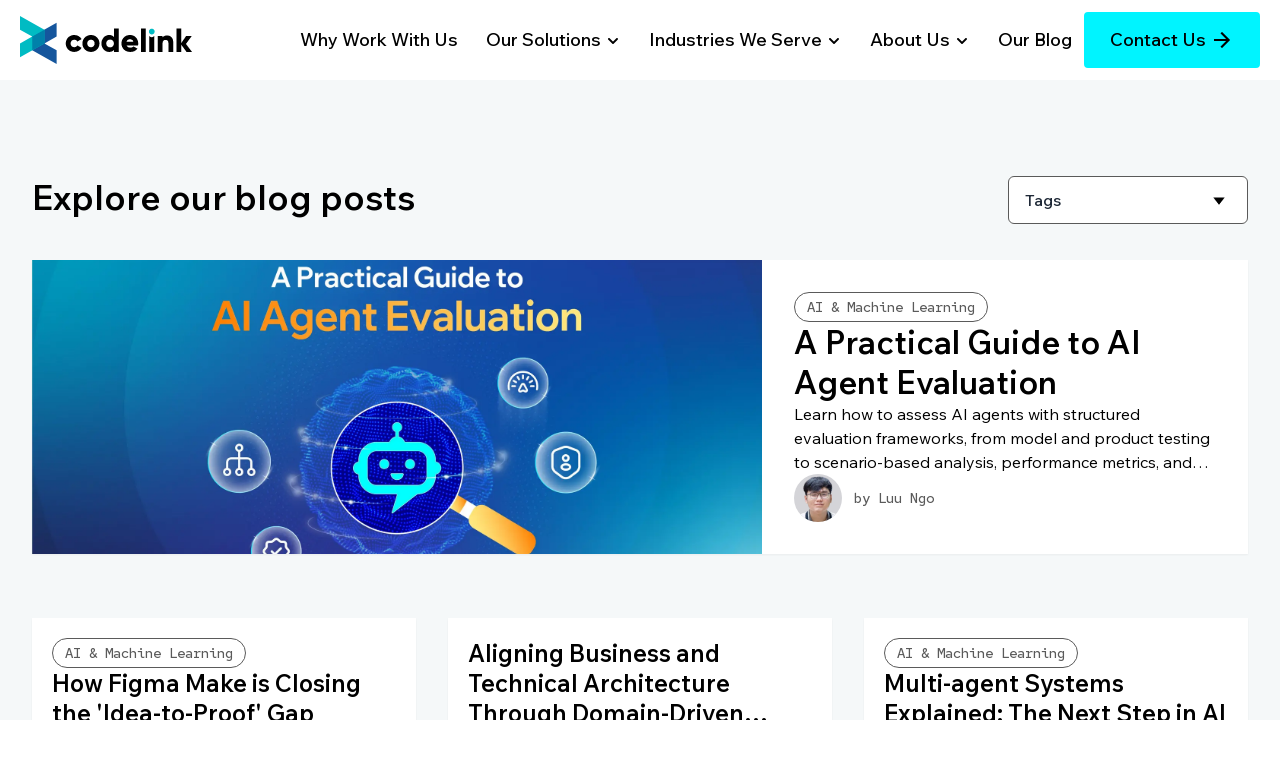

--- FILE ---
content_type: text/css; charset=UTF-8
request_url: https://www.codelink.io/_next/static/css/b27f23101cd783f3.css
body_size: 11654
content:
/*
! tailwindcss v3.4.7 | MIT License | https://tailwindcss.com
*/*,:after,:before{box-sizing:border-box;border:0 solid #e5e7eb}:after,:before{--tw-content:""}:host,html{line-height:1.5;-webkit-text-size-adjust:100%;-moz-tab-size:4;-o-tab-size:4;tab-size:4;font-family:ui-sans-serif,system-ui,sans-serif,Apple Color Emoji,Segoe UI Emoji,Segoe UI Symbol,Noto Color Emoji;font-feature-settings:normal;font-variation-settings:normal;-webkit-tap-highlight-color:transparent}body{margin:0;line-height:inherit}hr{height:0;color:inherit;border-top-width:1px}abbr:where([title]){-webkit-text-decoration:underline dotted;text-decoration:underline dotted}h1,h2,h3,h4,h5,h6{font-size:inherit;font-weight:inherit}a{color:inherit;text-decoration:inherit}b,strong{font-weight:bolder}code,kbd,pre,samp{font-family:var(--font-mono),ui-monospace,SFMono-Regular,Menlo,Monaco,Consolas,"Liberation Mono","Courier New",monospace;font-feature-settings:normal;font-variation-settings:normal;font-size:1em}small{font-size:80%}sub,sup{font-size:75%;line-height:0;position:relative;vertical-align:baseline}sub{bottom:-.25em}sup{top:-.5em}table{text-indent:0;border-color:inherit;border-collapse:collapse}button,input,optgroup,select,textarea{font-family:inherit;font-feature-settings:inherit;font-variation-settings:inherit;font-size:100%;font-weight:inherit;line-height:inherit;letter-spacing:inherit;color:inherit;margin:0;padding:0}button,select{text-transform:none}button,input:where([type=button]),input:where([type=reset]),input:where([type=submit]){-webkit-appearance:button;background-color:transparent;background-image:none}:-moz-focusring{outline:auto}:-moz-ui-invalid{box-shadow:none}progress{vertical-align:baseline}::-webkit-inner-spin-button,::-webkit-outer-spin-button{height:auto}[type=search]{-webkit-appearance:textfield;outline-offset:-2px}::-webkit-search-decoration{-webkit-appearance:none}::-webkit-file-upload-button{-webkit-appearance:button;font:inherit}summary{display:list-item}blockquote,dd,dl,figure,h1,h2,h3,h4,h5,h6,hr,p,pre{margin:0}fieldset{margin:0}fieldset,legend{padding:0}menu,ol,ul{list-style:none;margin:0;padding:0}dialog{padding:0}textarea{resize:vertical}input::-moz-placeholder,textarea::-moz-placeholder{opacity:1;color:#9ca3af}input::placeholder,textarea::placeholder{opacity:1;color:#9ca3af}[role=button],button{cursor:pointer}:disabled{cursor:default}audio,canvas,embed,iframe,img,object,svg,video{display:block;vertical-align:middle}img,video{max-width:100%;height:auto}[hidden]{display:none}.font-display-mr{font-size:2.75rem;line-height:3.5rem}.font-display-mr,.font-display-sr{font-family:var(--font-display),ui-sans-serif,system-ui,sans-serif,"Apple Color Emoji","Segoe UI Emoji","Segoe UI Symbol","Noto Color Emoji";font-weight:600}.font-display-sr{font-size:2rem;line-height:2.75rem}.font-stat-lb{font-family:var(--font-mono),ui-monospace,SFMono-Regular,Menlo,Monaco,Consolas,"Liberation Mono","Courier New",monospace;font-size:2.75rem;line-height:1.25;font-weight:600}.font-title-lr{line-height:1.5;font-weight:400}.font-title-lb,.font-title-lr{font-family:var(--font-display),ui-sans-serif,system-ui,sans-serif,"Apple Color Emoji","Segoe UI Emoji","Segoe UI Symbol","Noto Color Emoji";font-size:1.75rem}.font-title-lb{line-height:2.625rem;font-weight:500}.font-title-mb{line-height:1.5;font-weight:500}.font-body-lr,.font-title-mb{font-family:var(--font-text),ui-sans-serif,system-ui,sans-serif,"Apple Color Emoji","Segoe UI Emoji","Segoe UI Symbol","Noto Color Emoji";font-size:1.375rem}.font-body-lr{line-height:2.125rem;font-weight:400}.font-body-mr{line-height:1.75rem;font-weight:400}.font-body-mb,.font-body-mr{font-family:var(--font-text),ui-sans-serif,system-ui,sans-serif,"Apple Color Emoji","Segoe UI Emoji","Segoe UI Symbol","Noto Color Emoji";font-size:1.125rem}.font-body-mb{line-height:1.5;font-weight:500}.font-body-sr{font-family:var(--font-text),ui-sans-serif,system-ui,sans-serif,"Apple Color Emoji","Segoe UI Emoji","Segoe UI Symbol","Noto Color Emoji";font-size:.75rem;line-height:1.5;font-weight:400}.font-label-mb{font-family:var(--font-mono),ui-monospace,SFMono-Regular,Menlo,Monaco,Consolas,"Liberation Mono","Courier New",monospace;font-size:1rem;line-height:1.5;text-transform:uppercase;letter-spacing:.08em;font-weight:500}.inner-section-mx{margin:auto;max-width:100%;padding-left:1rem;padding-right:1rem}@media (min-width:1024px){.inner-section-mx{max-width:calc(1280px);padding-left:2rem;padding-right:2rem}}:root{--primary:194.69 100% 19.22%;--primary-text:#fff;--primary-highlight:182.59 100% 50%;--primary-base:#004a62;--secondary:#00878d;--secondary-text:#fff;--secondary-highlight:#79ffd7;--secondary-base:#006468;--tertiary:#fa8800;--tertiary-text:#fff;--surface-light:#fff;--surface-dim:195 25% 97%;--surface-text:#000;--surface-text-dim:#5a5a5a;--container:#00f4ff;--container-text:#004a62;--dim:#f5f8f9;--text:#000;--text-dim:#5a5a5a;--background:var(--surface-light);--foreground:var(--text);--scroll-duration:35s}body{font-family:var(--font-text),ui-sans-serif,system-ui,sans-serif,"Apple Color Emoji","Segoe UI Emoji","Segoe UI Symbol","Noto Color Emoji";font-size:1.125rem;line-height:1.75rem;font-weight:400;background-color:var(--background,#fff);color:var(--foreground,#000)}*,:after,:before{--tw-border-spacing-x:0;--tw-border-spacing-y:0;--tw-translate-x:0;--tw-translate-y:0;--tw-rotate:0;--tw-skew-x:0;--tw-skew-y:0;--tw-scale-x:1;--tw-scale-y:1;--tw-pan-x: ;--tw-pan-y: ;--tw-pinch-zoom: ;--tw-scroll-snap-strictness:proximity;--tw-gradient-from-position: ;--tw-gradient-via-position: ;--tw-gradient-to-position: ;--tw-ordinal: ;--tw-slashed-zero: ;--tw-numeric-figure: ;--tw-numeric-spacing: ;--tw-numeric-fraction: ;--tw-ring-inset: ;--tw-ring-offset-width:0px;--tw-ring-offset-color:#fff;--tw-ring-color:rgba(59,130,246,.5);--tw-ring-offset-shadow:0 0 #0000;--tw-ring-shadow:0 0 #0000;--tw-shadow:0 0 #0000;--tw-shadow-colored:0 0 #0000;--tw-blur: ;--tw-brightness: ;--tw-contrast: ;--tw-grayscale: ;--tw-hue-rotate: ;--tw-invert: ;--tw-saturate: ;--tw-sepia: ;--tw-drop-shadow: ;--tw-backdrop-blur: ;--tw-backdrop-brightness: ;--tw-backdrop-contrast: ;--tw-backdrop-grayscale: ;--tw-backdrop-hue-rotate: ;--tw-backdrop-invert: ;--tw-backdrop-opacity: ;--tw-backdrop-saturate: ;--tw-backdrop-sepia: ;--tw-contain-size: ;--tw-contain-layout: ;--tw-contain-paint: ;--tw-contain-style: }::backdrop{--tw-border-spacing-x:0;--tw-border-spacing-y:0;--tw-translate-x:0;--tw-translate-y:0;--tw-rotate:0;--tw-skew-x:0;--tw-skew-y:0;--tw-scale-x:1;--tw-scale-y:1;--tw-pan-x: ;--tw-pan-y: ;--tw-pinch-zoom: ;--tw-scroll-snap-strictness:proximity;--tw-gradient-from-position: ;--tw-gradient-via-position: ;--tw-gradient-to-position: ;--tw-ordinal: ;--tw-slashed-zero: ;--tw-numeric-figure: ;--tw-numeric-spacing: ;--tw-numeric-fraction: ;--tw-ring-inset: ;--tw-ring-offset-width:0px;--tw-ring-offset-color:#fff;--tw-ring-color:rgba(59,130,246,.5);--tw-ring-offset-shadow:0 0 #0000;--tw-ring-shadow:0 0 #0000;--tw-shadow:0 0 #0000;--tw-shadow-colored:0 0 #0000;--tw-blur: ;--tw-brightness: ;--tw-contrast: ;--tw-grayscale: ;--tw-hue-rotate: ;--tw-invert: ;--tw-saturate: ;--tw-sepia: ;--tw-drop-shadow: ;--tw-backdrop-blur: ;--tw-backdrop-brightness: ;--tw-backdrop-contrast: ;--tw-backdrop-grayscale: ;--tw-backdrop-hue-rotate: ;--tw-backdrop-invert: ;--tw-backdrop-opacity: ;--tw-backdrop-saturate: ;--tw-backdrop-sepia: ;--tw-contain-size: ;--tw-contain-layout: ;--tw-contain-paint: ;--tw-contain-style: }.container{width:100%;margin-right:auto;margin-left:auto;padding-right:2rem;padding-left:2rem}@media (min-width:1440px){.container{max-width:1440px}}.sr-only{position:absolute;width:1px;height:1px;padding:0;margin:-1px;overflow:hidden;clip:rect(0,0,0,0);white-space:nowrap;border-width:0}.pointer-events-none{pointer-events:none}.pointer-events-auto{pointer-events:auto}.visible{visibility:visible}.static{position:static}.fixed{position:fixed}.absolute{position:absolute}.relative{position:relative}.sticky{position:sticky}.inset-0{inset:0}.inset-x-0{left:0;right:0}.inset-y-0{top:0;bottom:0}.inset-y-full{top:100%;bottom:100%}.-right-1\/2{right:-50%}.-top-1{top:-.25rem}.-top-6{top:-1.5rem}.bottom-0{bottom:0}.left-0{left:0}.left-1\/2,.left-\[50\%\]{left:50%}.right-0{right:0}.right-2{right:.5rem}.right-6{right:1.5rem}.right-\[0\.25rem\]{right:.25rem}.top-0{top:0}.top-16{top:4rem}.top-2{top:.5rem}.top-24{top:6rem}.top-\[0\.3rem\]{top:.3rem}.top-\[400px\]{top:400px}.top-\[50\%\]{top:50%}.top-\[60\%\]{top:60%}.top-full{top:100%}.top-px{top:1px}.-z-10{z-index:-10}.-z-20{z-index:-20}.z-0{z-index:0}.z-10{z-index:10}.z-20{z-index:20}.z-30{z-index:30}.z-50{z-index:50}.z-\[1\]{z-index:1}.col-span-2{grid-column:span 2/span 2}.col-span-3{grid-column:span 3/span 3}.col-end-\[span_2\]{grid-column-end:span 2}.-m-4{margin:-1rem}.m-2{margin:.5rem}.-mx-1{margin-left:-.25rem;margin-right:-.25rem}.mx-4{margin-left:1rem;margin-right:1rem}.mx-auto{margin-left:auto;margin-right:auto}.mx-xs{margin-left:.25rem;margin-right:.25rem}.my-1{margin-top:.25rem;margin-bottom:.25rem}.my-5{margin-top:1.25rem;margin-bottom:1.25rem}.my-8{margin-top:2rem;margin-bottom:2rem}.my-auto{margin-top:auto;margin-bottom:auto}.my-lg{margin-top:clamp(2.5rem,(100vw - 1024px) * 9999,3.75rem);margin-bottom:clamp(2.5rem,(100vw - 1024px) * 9999,3.75rem)}.my-md{margin-top:clamp(1.5rem,(100vw - 1024px) * 9999,2rem);margin-bottom:clamp(1.5rem,(100vw - 1024px) * 9999,2rem)}.my-xl{margin-top:clamp(5rem,(100vw - 1024px) * 9999,7.5rem);margin-bottom:clamp(5rem,(100vw - 1024px) * 9999,7.5rem)}.-ml-1{margin-left:-.25rem}.-ml-16{margin-left:-4rem}.-ml-32{margin-left:-8rem}.-ml-4{margin-left:-1rem}.-mt-1{margin-top:-.25rem}.-mt-3{margin-top:-.75rem}.-mt-4{margin-top:-1rem}.mb-0{margin-bottom:0}.mb-2{margin-bottom:.5rem}.mb-4{margin-bottom:1rem}.mb-5{margin-bottom:1.25rem}.mb-6{margin-bottom:1.5rem}.mb-\[7\.5rem\]{margin-bottom:7.5rem}.mb-lg{margin-bottom:clamp(2.5rem,(100vw - 1024px) * 9999,3.75rem)}.mb-md{margin-bottom:clamp(1.5rem,(100vw - 1024px) * 9999,2rem)}.mb-sm{margin-bottom:clamp(.75rem,(100vw - 1024px) * 9999,1.25rem)}.mb-xl{margin-bottom:clamp(5rem,(100vw - 1024px) * 9999,7.5rem)}.mb-xs{margin-bottom:.25rem}.ml-1{margin-left:.25rem}.ml-3{margin-left:.75rem}.ml-48{margin-left:12rem}.ml-5{margin-left:1.25rem}.ml-96{margin-left:24rem}.ml-auto{margin-left:auto}.ml-sm{margin-left:clamp(.75rem,(100vw - 1024px) * 9999,1.25rem)}.mr-1{margin-right:.25rem}.mr-2{margin-right:.5rem}.mr-3{margin-right:.75rem}.mr-sm{margin-right:clamp(.75rem,(100vw - 1024px) * 9999,1.25rem)}.mt-0\.5{margin-top:.125rem}.mt-10{margin-top:2.5rem}.mt-12{margin-top:3rem}.mt-14{margin-top:3.5rem}.mt-2{margin-top:.5rem}.mt-24{margin-top:6rem}.mt-3{margin-top:.75rem}.mt-4{margin-top:1rem}.mt-5{margin-top:1.25rem}.mt-6{margin-top:1.5rem}.mt-8{margin-top:2rem}.mt-\[-12\.5rem\]{margin-top:-12.5rem}.mt-\[60px\]{margin-top:60px}.mt-auto{margin-top:auto}.mt-lg{margin-top:clamp(2.5rem,(100vw - 1024px) * 9999,3.75rem)}.mt-md{margin-top:clamp(1.5rem,(100vw - 1024px) * 9999,2rem)}.mt-px{margin-top:1px}.mt-sm{margin-top:clamp(.75rem,(100vw - 1024px) * 9999,1.25rem)}.mt-xl{margin-top:clamp(5rem,(100vw - 1024px) * 9999,7.5rem)}.box-content{box-sizing:content-box}.block{display:block}.inline-block{display:inline-block}.inline{display:inline}.flex{display:flex}.inline-flex{display:inline-flex}.table{display:table}.grid{display:grid}.contents{display:contents}.hidden{display:none}.aspect-\[16\/9\]{aspect-ratio:16/9}.aspect-\[4\/3\]{aspect-ratio:4/3}.aspect-\[4\/6\]{aspect-ratio:4/6}.aspect-square{aspect-ratio:1/1}.size-1{width:.25rem;height:.25rem}.size-10{width:2.5rem;height:2.5rem}.size-16{width:4rem;height:4rem}.size-2{width:.5rem;height:.5rem}.size-3{width:.75rem;height:.75rem}.size-3\.5{width:.875rem;height:.875rem}.size-4{width:1rem;height:1rem}.size-5{width:1.25rem;height:1.25rem}.size-6{width:1.5rem;height:1.5rem}.size-8{width:2rem;height:2rem}.size-full{width:100%;height:100%}.h-0{height:0}.h-0\.5{height:.125rem}.h-1{height:.25rem}.h-1\.5{height:.375rem}.h-10{height:2.5rem}.h-12{height:3rem}.h-14{height:3.5rem}.h-15{height:3.75rem}.h-16{height:4rem}.h-18{height:4.5rem}.h-24{height:6rem}.h-30{height:7.5rem}.h-72{height:18rem}.h-8{height:2rem}.h-\[200px\]{height:200px}.h-\[27\.625rem\]{height:27.625rem}.h-\[3\.25rem\]{height:3.25rem}.h-\[30rem\]{height:30rem}.h-\[400px\]{height:400px}.h-\[439px\]{height:439px}.h-\[52px\]{height:52px}.h-\[56px\]{height:56px}.h-\[90px\]{height:90px}.h-\[var\(--radix-navigation-menu-viewport-height\)\]{height:var(--radix-navigation-menu-viewport-height)}.h-\[var\(--radix-select-trigger-height\)\]{height:var(--radix-select-trigger-height)}.h-auto{height:auto}.h-full{height:100%}.h-min{height:-moz-min-content;height:min-content}.h-px{height:1px}.h-screen{height:100vh}.max-h-80{max-height:20rem}.max-h-96{max-height:24rem}.max-h-\[200px\]{max-height:200px}.max-h-\[334px\]{max-height:334px}.max-h-\[404px\]{max-height:404px}.max-h-\[540px\]{max-height:540px}.max-h-\[600px\]{max-height:600px}.max-h-\[calc\(100dvh-64px\)\]{max-height:calc(100dvh - 64px)}.max-h-none{max-height:none}.max-h-screen{max-height:100vh}.min-h-\[160px\]{min-height:160px}.min-h-\[520px\]{min-height:520px}.min-h-\[537px\]{min-height:537px}.min-h-\[540px\]{min-height:540px}.w-0{width:0}.w-1\/4{width:25%}.w-11\/12{width:91.666667%}.w-15{width:3.75rem}.w-18{width:4.5rem}.w-30{width:7.5rem}.w-48{width:12rem}.w-60{width:15rem}.w-64{width:16rem}.w-\[100px\]{width:100px}.w-\[140px\]{width:140px}.w-\[178px\]{width:178px}.w-\[180px\]{width:180px}.w-\[364px\]{width:364px}.w-\[75px\]{width:75px}.w-\[800px\]{width:800px}.w-\[inherit\]{width:inherit}.w-\[var\(--radix-select-trigger-width\)\]{width:var(--radix-select-trigger-width)}.w-auto{width:auto}.w-fit{width:-moz-fit-content;width:fit-content}.w-full{width:100%}.w-max{width:-moz-max-content;width:max-content}.w-px{width:1px}.w-screen{width:100vw}.min-w-0{min-width:0}.min-w-96{min-width:24rem}.min-w-\[1088px\]{min-width:1088px}.min-w-\[804px\]{min-width:804px}.min-w-\[8rem\]{min-width:8rem}.min-w-\[var\(--radix-select-trigger-width\)\]{min-width:var(--radix-select-trigger-width)}.min-w-max{min-width:-moz-max-content;min-width:max-content}.\!max-w-screen-md{max-width:768px!important}.max-w-40{max-width:10rem}.max-w-80{max-width:20rem}.max-w-\[140px\]{max-width:140px}.max-w-\[180px\]{max-width:180px}.max-w-\[280px\]{max-width:280px}.max-w-\[421px\]{max-width:421px}.max-w-\[480px\]{max-width:480px}.max-w-\[50rem\]{max-width:50rem}.max-w-\[745px\]{max-width:745px}.max-w-\[800px\]{max-width:800px}.max-w-\[calc\(50\%-10px\)\]{max-width:calc(50% - 10px)}.max-w-full{max-width:100%}.max-w-lg{max-width:32rem}.max-w-md{max-width:28rem}.max-w-screen-lg{max-width:1024px}.max-w-screen-md{max-width:768px}.max-w-screen-xl{max-width:1280px}.flex-1{flex:1 1 0%}.flex-\[0_0_360px\]{flex:0 0 360px}.flex-\[0_0_404px\]{flex:0 0 404px}.flex-\[58\%\]{flex:58%}.flex-none{flex:none}.shrink-0{flex-shrink:0}.grow{flex-grow:1}.grow-0{flex-grow:0}.basis-full{flex-basis:100%}.table-auto{table-layout:auto}.border-collapse{border-collapse:collapse}.-translate-x-1\/2{--tw-translate-x:-50%}.-translate-x-1\/2,.-translate-y-1\/2{transform:translate(var(--tw-translate-x),var(--tw-translate-y)) rotate(var(--tw-rotate)) skewX(var(--tw-skew-x)) skewY(var(--tw-skew-y)) scaleX(var(--tw-scale-x)) scaleY(var(--tw-scale-y))}.-translate-y-1\/2{--tw-translate-y:-50%}.-translate-y-full{--tw-translate-y:-100%}.-translate-y-full,.translate-x-0{transform:translate(var(--tw-translate-x),var(--tw-translate-y)) rotate(var(--tw-rotate)) skewX(var(--tw-skew-x)) skewY(var(--tw-skew-y)) scaleX(var(--tw-scale-x)) scaleY(var(--tw-scale-y))}.translate-x-0{--tw-translate-x:0px}.translate-x-\[-50\%\]{--tw-translate-x:-50%}.translate-x-\[-50\%\],.translate-y-0\.5{transform:translate(var(--tw-translate-x),var(--tw-translate-y)) rotate(var(--tw-rotate)) skewX(var(--tw-skew-x)) skewY(var(--tw-skew-y)) scaleX(var(--tw-scale-x)) scaleY(var(--tw-scale-y))}.translate-y-0\.5{--tw-translate-y:0.125rem}.translate-y-\[-50\%\]{--tw-translate-y:-50%}.rotate-0,.translate-y-\[-50\%\]{transform:translate(var(--tw-translate-x),var(--tw-translate-y)) rotate(var(--tw-rotate)) skewX(var(--tw-skew-x)) skewY(var(--tw-skew-y)) scaleX(var(--tw-scale-x)) scaleY(var(--tw-scale-y))}.rotate-0{--tw-rotate:0deg}.rotate-180{--tw-rotate:180deg}.rotate-180,.rotate-45{transform:translate(var(--tw-translate-x),var(--tw-translate-y)) rotate(var(--tw-rotate)) skewX(var(--tw-skew-x)) skewY(var(--tw-skew-y)) scaleX(var(--tw-scale-x)) scaleY(var(--tw-scale-y))}.rotate-45{--tw-rotate:45deg}.skew-x-\[120deg\]{--tw-skew-x:120deg}.skew-x-\[120deg\],.skew-y-\[150deg\]{transform:translate(var(--tw-translate-x),var(--tw-translate-y)) rotate(var(--tw-rotate)) skewX(var(--tw-skew-x)) skewY(var(--tw-skew-y)) scaleX(var(--tw-scale-x)) scaleY(var(--tw-scale-y))}.skew-y-\[150deg\]{--tw-skew-y:150deg}.scale-0{--tw-scale-x:0;--tw-scale-y:0}.scale-0,.scale-150{transform:translate(var(--tw-translate-x),var(--tw-translate-y)) rotate(var(--tw-rotate)) skewX(var(--tw-skew-x)) skewY(var(--tw-skew-y)) scaleX(var(--tw-scale-x)) scaleY(var(--tw-scale-y))}.scale-150{--tw-scale-x:1.5;--tw-scale-y:1.5}.transform{transform:translate(var(--tw-translate-x),var(--tw-translate-y)) rotate(var(--tw-rotate)) skewX(var(--tw-skew-x)) skewY(var(--tw-skew-y)) scaleX(var(--tw-scale-x)) scaleY(var(--tw-scale-y))}.transform-gpu{transform:translate3d(var(--tw-translate-x),var(--tw-translate-y),0) rotate(var(--tw-rotate)) skewX(var(--tw-skew-x)) skewY(var(--tw-skew-y)) scaleX(var(--tw-scale-x)) scaleY(var(--tw-scale-y))}@keyframes progress{0%{width:0;opacity:0}2%{opacity:1}98%{width:100%;opacity:1}to{width:100%;opacity:0}}.animate-\[progress_20000ms_linear\]{animation:progress 20s linear}@keyframes loop-scroll{0%{transform:translateX(0)}to{transform:translateX(-100%)}}.animate-loop-scroll{animation:loop-scroll 60s linear infinite}.cursor-default{cursor:default}.cursor-grab{cursor:grab}.cursor-pointer{cursor:pointer}.select-none{-webkit-user-select:none;-moz-user-select:none;user-select:none}.resize{resize:both}.snap-start{scroll-snap-align:start}.snap-normal{scroll-snap-stop:normal}.scroll-mt-24{scroll-margin-top:6rem}.scroll-mt-60{scroll-margin-top:15rem}.list-inside{list-style-position:inside}.list-decimal{list-style-type:decimal}.list-disc{list-style-type:disc}.list-none{list-style-type:none}.grid-cols-1{grid-template-columns:repeat(1,minmax(0,1fr))}.grid-cols-2{grid-template-columns:repeat(2,minmax(0,1fr))}.grid-cols-5{grid-template-columns:repeat(5,minmax(0,1fr))}.flex-row{flex-direction:row}.flex-col{flex-direction:column}.flex-col-reverse{flex-direction:column-reverse}.flex-wrap{flex-wrap:wrap}.items-start{align-items:flex-start}.items-end{align-items:flex-end}.items-center{align-items:center}.items-stretch{align-items:stretch}.justify-start{justify-content:flex-start}.justify-end{justify-content:flex-end}.justify-center{justify-content:center}.justify-between{justify-content:space-between}.gap-1{gap:.25rem}.gap-1\.5{gap:.375rem}.gap-2{gap:.5rem}.gap-3{gap:.75rem}.gap-4{gap:1rem}.gap-5{gap:1.25rem}.gap-6{gap:1.5rem}.gap-\[3\.75rem\]{gap:3.75rem}.gap-\[30px\]{gap:30px}.gap-lg{gap:clamp(2.5rem,(100vw - 1024px) * 9999,3.75rem)}.gap-md{gap:clamp(1.5rem,(100vw - 1024px) * 9999,2rem)}.gap-sm{gap:clamp(.75rem,(100vw - 1024px) * 9999,1.25rem)}.gap-xl{gap:clamp(5rem,(100vw - 1024px) * 9999,7.5rem)}.gap-xs{gap:.25rem}.gap-x-lg{-moz-column-gap:clamp(2.5rem,(100vw - 1024px) * 9999,3.75rem);column-gap:clamp(2.5rem,(100vw - 1024px) * 9999,3.75rem)}.gap-x-md{-moz-column-gap:clamp(1.5rem,(100vw - 1024px) * 9999,2rem);column-gap:clamp(1.5rem,(100vw - 1024px) * 9999,2rem)}.gap-x-sm{-moz-column-gap:clamp(.75rem,(100vw - 1024px) * 9999,1.25rem);column-gap:clamp(.75rem,(100vw - 1024px) * 9999,1.25rem)}.gap-y-lg{row-gap:clamp(2.5rem,(100vw - 1024px) * 9999,3.75rem)}.gap-y-md{row-gap:clamp(1.5rem,(100vw - 1024px) * 9999,2rem)}.space-x-1>:not([hidden])~:not([hidden]){--tw-space-x-reverse:0;margin-right:calc(.25rem * var(--tw-space-x-reverse));margin-left:calc(.25rem * calc(1 - var(--tw-space-x-reverse)))}.space-x-2>:not([hidden])~:not([hidden]){--tw-space-x-reverse:0;margin-right:calc(.5rem * var(--tw-space-x-reverse));margin-left:calc(.5rem * calc(1 - var(--tw-space-x-reverse)))}.space-x-lg>:not([hidden])~:not([hidden]){--tw-space-x-reverse:0;margin-right:calc(clamp(2.5rem, (100vw - 1024px) * 9999, 3.75rem) * var(--tw-space-x-reverse));margin-left:calc(clamp(2.5rem, (100vw - 1024px) * 9999, 3.75rem) * calc(1 - var(--tw-space-x-reverse)))}.space-y-1\.5>:not([hidden])~:not([hidden]){--tw-space-y-reverse:0;margin-top:calc(.375rem * calc(1 - var(--tw-space-y-reverse)));margin-bottom:calc(.375rem * var(--tw-space-y-reverse))}.space-y-2>:not([hidden])~:not([hidden]){--tw-space-y-reverse:0;margin-top:calc(.5rem * calc(1 - var(--tw-space-y-reverse)));margin-bottom:calc(.5rem * var(--tw-space-y-reverse))}.space-y-4>:not([hidden])~:not([hidden]){--tw-space-y-reverse:0;margin-top:calc(1rem * calc(1 - var(--tw-space-y-reverse)));margin-bottom:calc(1rem * var(--tw-space-y-reverse))}.space-y-5>:not([hidden])~:not([hidden]){--tw-space-y-reverse:0;margin-top:calc(1.25rem * calc(1 - var(--tw-space-y-reverse)));margin-bottom:calc(1.25rem * var(--tw-space-y-reverse))}.space-y-md>:not([hidden])~:not([hidden]){--tw-space-y-reverse:0;margin-top:calc(clamp(1.5rem, (100vw - 1024px) * 9999, 2rem) * calc(1 - var(--tw-space-y-reverse)));margin-bottom:calc(clamp(1.5rem, (100vw - 1024px) * 9999, 2rem) * var(--tw-space-y-reverse))}.self-start{align-self:flex-start}.self-center{align-self:center}.overflow-auto{overflow:auto}.overflow-hidden{overflow:hidden}.overflow-visible{overflow:visible}.overflow-x-auto{overflow-x:auto}.overflow-y-auto{overflow-y:auto}.overflow-y-hidden{overflow-y:hidden}.overflow-x-scroll{overflow-x:scroll}.truncate{overflow:hidden;text-overflow:ellipsis}.truncate,.whitespace-nowrap{white-space:nowrap}.whitespace-pre{white-space:pre}.whitespace-pre-line{white-space:pre-line}.text-wrap{text-wrap:wrap}.text-pretty{text-wrap:pretty}.break-words{overflow-wrap:break-word}.rounded{border-radius:.25rem}.rounded-\[4px\]{border-radius:4px}.rounded-full{border-radius:9999px}.rounded-lg{border-radius:.5rem}.rounded-md{border-radius:.375rem}.rounded-sm{border-radius:.125rem}.rounded-tl-sm{border-top-left-radius:.125rem}.\!border{border-width:1px!important}.border{border-width:1px}.border-2{border-width:2px}.border-x-8{border-left-width:8px;border-right-width:8px}.border-y{border-top-width:1px}.border-b,.border-y{border-bottom-width:1px}.border-b-8{border-bottom-width:8px}.border-l-4{border-left-width:4px}.border-t{border-top-width:1px}.border-none{border-style:none}.border-black{--tw-border-opacity:1;border-color:rgb(0 0 0/var(--tw-border-opacity))}.border-container{border-color:var(--container,#00f4ff)}.border-divider{--tw-border-opacity:1;border-color:rgb(220 220 220/var(--tw-border-opacity))}.border-gray-300{--tw-border-opacity:1;border-color:rgb(209 213 219/var(--tw-border-opacity))}.border-secondary-base{border-color:var(--secondary-base,#006468)}.border-slate-200{--tw-border-opacity:1;border-color:rgb(226 232 240/var(--tw-border-opacity))}.border-surface-dim{--tw-border-opacity:1;border-color:hsl(var(--surface-dim)/var(--tw-border-opacity))}.border-surface-text{border-color:var(--surface-text,#000)}.border-surface-text-dim{border-color:var(--surface-text-dim,#5a5a5a)}.border-tertiary{border-color:var(--tertiary,#fa8800)}.border-white{--tw-border-opacity:1;border-color:rgb(255 255 255/var(--tw-border-opacity))}.border-x-transparent{border-left-color:transparent;border-right-color:transparent}.border-b-black{--tw-border-opacity:1;border-bottom-color:rgb(0 0 0/var(--tw-border-opacity))}.bg-background{background-color:var(--background,#fff)}.bg-bg-card{--tw-bg-opacity:1;background-color:rgb(245 248 249/var(--tw-bg-opacity))}.bg-bg-tags{background-color:#ffffff1f}.bg-black{--tw-bg-opacity:1;background-color:rgb(0 0 0/var(--tw-bg-opacity))}.bg-black\/40{background-color:rgba(0,0,0,.4)}.bg-black\/50{background-color:rgba(0,0,0,.5)}.bg-black\/80{background-color:rgba(0,0,0,.8)}.bg-container{background-color:var(--container,#00f4ff)}.bg-divider{--tw-bg-opacity:1;background-color:rgb(220 220 220/var(--tw-bg-opacity))}.bg-gray-100{--tw-bg-opacity:1;background-color:rgb(243 244 246/var(--tw-bg-opacity))}.bg-inherit{background-color:inherit}.bg-primary{--tw-bg-opacity:1;background-color:hsl(var(--primary,#004a62)/var(--tw-bg-opacity))}.bg-primary-highlight{--tw-bg-opacity:1;background-color:hsl(var(--primary-highlight,#00f4ff)/var(--tw-bg-opacity))}.bg-primary-text{background-color:var(--primary-text,#fff)}.bg-primary\/15{background-color:hsl(var(--primary,#004a62)/.15)}.bg-secondary{background-color:var(--secondary,#00878d)}.bg-slate-100{--tw-bg-opacity:1;background-color:rgb(241 245 249/var(--tw-bg-opacity))}.bg-surface-dim{--tw-bg-opacity:1;background-color:hsl(var(--surface-dim)/var(--tw-bg-opacity))}.bg-surface-dim\/60{background-color:hsl(var(--surface-dim)/.6)}.bg-surface-light{background-color:var(--surface-light,#fff)}.bg-surface-text{background-color:var(--surface-text,#000)}.bg-tertiary{background-color:var(--tertiary,#fa8800)}.bg-transparent{background-color:transparent}.bg-white{--tw-bg-opacity:1;background-color:rgb(255 255 255/var(--tw-bg-opacity))}.bg-white\/10{background-color:hsla(0,0%,100%,.1)}.bg-white\/12{background-color:hsla(0,0%,100%,.12)}.bg-zinc-300{--tw-bg-opacity:1;background-color:rgb(212 212 216/var(--tw-bg-opacity))}.bg-gradient-to-bl{background-image:linear-gradient(to bottom left,var(--tw-gradient-stops))}.bg-gradient-to-br{background-image:linear-gradient(to bottom right,var(--tw-gradient-stops))}.bg-gradient-to-t{background-image:linear-gradient(to top,var(--tw-gradient-stops))}.bg-none{background-image:none}.from-black\/80{--tw-gradient-from:rgba(0,0,0,.8) var(--tw-gradient-from-position);--tw-gradient-to:transparent var(--tw-gradient-to-position);--tw-gradient-stops:var(--tw-gradient-from),var(--tw-gradient-to)}.from-primary{--tw-gradient-from:hsl(var(--primary,#004a62)/1) var(--tw-gradient-from-position);--tw-gradient-to:hsl(var(--primary,#004a62)/0) var(--tw-gradient-to-position);--tw-gradient-stops:var(--tw-gradient-from),var(--tw-gradient-to)}.from-white\/0{--tw-gradient-from:hsla(0,0%,100%,0) var(--tw-gradient-from-position);--tw-gradient-to:hsla(0,0%,100%,0) var(--tw-gradient-to-position);--tw-gradient-stops:var(--tw-gradient-from),var(--tw-gradient-to)}.from-30\%{--tw-gradient-from-position:30%}.to-black\/0,.to-transparent{--tw-gradient-to:transparent var(--tw-gradient-to-position)}.to-white{--tw-gradient-to:#fff var(--tw-gradient-to-position)}.bg-cover{background-size:cover}.bg-center{background-position:50%}.bg-no-repeat{background-repeat:no-repeat}.object-contain{-o-object-fit:contain;object-fit:contain}.object-cover{-o-object-fit:cover;object-fit:cover}.object-center{-o-object-position:center;object-position:center}.object-top{-o-object-position:top;object-position:top}.p-0{padding:0}.p-1{padding:.25rem}.p-1\.5{padding:.375rem}.p-2{padding:.5rem}.p-4{padding:1rem}.p-5{padding:1.25rem}.p-6{padding:1.5rem}.p-8{padding:2rem}.p-lg{padding:clamp(2.5rem,(100vw - 1024px) * 9999,3.75rem)}.p-md{padding:clamp(1.5rem,(100vw - 1024px) * 9999,2rem)}.p-sm{padding:clamp(.75rem,(100vw - 1024px) * 9999,1.25rem)}.\!px-0{padding-left:0!important;padding-right:0!important}.px-0{padding-left:0;padding-right:0}.px-2{padding-left:.5rem;padding-right:.5rem}.px-3{padding-left:.75rem;padding-right:.75rem}.px-4{padding-left:1rem;padding-right:1rem}.px-5{padding-left:1.25rem;padding-right:1.25rem}.px-6{padding-left:1.5rem;padding-right:1.5rem}.px-lg{padding-left:clamp(2.5rem,(100vw - 1024px) * 9999,3.75rem);padding-right:clamp(2.5rem,(100vw - 1024px) * 9999,3.75rem)}.px-md{padding-left:clamp(1.5rem,(100vw - 1024px) * 9999,2rem);padding-right:clamp(1.5rem,(100vw - 1024px) * 9999,2rem)}.px-sm{padding-left:clamp(.75rem,(100vw - 1024px) * 9999,1.25rem);padding-right:clamp(.75rem,(100vw - 1024px) * 9999,1.25rem)}.py-1{padding-top:.25rem;padding-bottom:.25rem}.py-1\.5{padding-top:.375rem;padding-bottom:.375rem}.py-14{padding-top:3.5rem;padding-bottom:3.5rem}.py-2{padding-top:.5rem;padding-bottom:.5rem}.py-3{padding-top:.75rem;padding-bottom:.75rem}.py-4{padding-top:1rem;padding-bottom:1rem}.py-6{padding-top:1.5rem;padding-bottom:1.5rem}.py-8{padding-top:2rem;padding-bottom:2rem}.py-lg{padding-top:clamp(2.5rem,(100vw - 1024px) * 9999,3.75rem);padding-bottom:clamp(2.5rem,(100vw - 1024px) * 9999,3.75rem)}.py-md{padding-top:clamp(1.5rem,(100vw - 1024px) * 9999,2rem);padding-bottom:clamp(1.5rem,(100vw - 1024px) * 9999,2rem)}.py-px{padding-top:1px;padding-bottom:1px}.py-xl{padding-top:clamp(5rem,(100vw - 1024px) * 9999,7.5rem);padding-bottom:clamp(5rem,(100vw - 1024px) * 9999,7.5rem)}.pb-1{padding-bottom:.25rem}.pb-4{padding-bottom:1rem}.pb-lg{padding-bottom:clamp(2.5rem,(100vw - 1024px) * 9999,3.75rem)}.pb-md{padding-bottom:clamp(1.5rem,(100vw - 1024px) * 9999,2rem)}.pb-xl{padding-bottom:clamp(5rem,(100vw - 1024px) * 9999,7.5rem)}.pl-0{padding-left:0}.pl-1{padding-left:.25rem}.pl-16{padding-left:4rem}.pl-18{padding-left:4.5rem}.pl-32{padding-left:8rem}.pl-4{padding-left:1rem}.pl-5{padding-left:1.25rem}.pl-8{padding-left:2rem}.pt-0{padding-top:0}.pt-20{padding-top:5rem}.pt-4{padding-top:1rem}.pt-\[12\.5rem\]{padding-top:12.5rem}.pt-lg{padding-top:clamp(2.5rem,(100vw - 1024px) * 9999,3.75rem)}.pt-md{padding-top:clamp(1.5rem,(100vw - 1024px) * 9999,2rem)}.pt-sm{padding-top:clamp(.75rem,(100vw - 1024px) * 9999,1.25rem)}.pt-xl{padding-top:clamp(5rem,(100vw - 1024px) * 9999,7.5rem)}.text-left{text-align:left}.text-center{text-align:center}.text-right{text-align:right}.align-middle{vertical-align:middle}.font-mono{font-family:var(--font-mono),ui-monospace,SFMono-Regular,Menlo,Monaco,Consolas,"Liberation Mono","Courier New",monospace}.font-text{font-family:var(--font-text),ui-sans-serif,system-ui,sans-serif,"Apple Color Emoji","Segoe UI Emoji","Segoe UI Symbol","Noto Color Emoji"}.text-4xl{font-size:2.25rem;line-height:2.5rem}.text-\[0\]{font-size:0}.text-\[1\.375rem\]{font-size:1.375rem}.text-\[1\.5rem\]{font-size:1.5rem}.text-\[1\.75rem\]{font-size:1.75rem}.text-\[16px\]{font-size:16px}.text-\[18px\]{font-size:18px}.text-\[2\.1875rem\]{font-size:2.1875rem}.text-base{font-size:1rem;line-height:1.5rem}.text-lg{font-size:1.125rem;line-height:1.75rem}.text-sm{font-size:.875rem;line-height:1.25rem}.text-xl{font-size:1.25rem;line-height:1.75rem}.text-xs{font-size:.75rem;line-height:1rem}.font-bold{font-weight:700}.font-medium{font-weight:500}.font-normal{font-weight:400}.font-semibold{font-weight:600}.uppercase{text-transform:uppercase}.italic{font-style:italic}.leading-3{line-height:.75rem}.leading-none{line-height:1}.leading-normal{line-height:1.5}.leading-relaxed{line-height:1.625}.leading-tight{line-height:1.25}.tracking-tight{letter-spacing:-.025em}.tracking-wide{letter-spacing:.025em}.text-\[inherit\]{color:inherit}.text-black\/50{color:rgba(0,0,0,.5)}.text-container{color:var(--container,#00f4ff)}.text-container-text{color:var(--container-text,#004a62)}.text-current{color:currentColor}.text-gray-600{--tw-text-opacity:1;color:rgb(75 85 99/var(--tw-text-opacity))}.text-gray-800{--tw-text-opacity:1;color:rgb(31 41 55/var(--tw-text-opacity))}.text-primary{--tw-text-opacity:1;color:hsl(var(--primary,#004a62)/var(--tw-text-opacity))}.text-primary-base{color:var(--primary-base,#004a62)}.text-primary-highlight{--tw-text-opacity:1;color:hsl(var(--primary-highlight,#00f4ff)/var(--tw-text-opacity))}.text-primary-text{color:var(--primary-text,#fff)}.text-secondary{color:var(--secondary,#00878d)}.text-secondary-highlight{color:var(--secondary-highlight,#a5fee3)}.text-surface-text{color:var(--surface-text,#000)}.text-surface-text-dim{color:var(--surface-text-dim,#5a5a5a)}.text-tertiary{color:var(--tertiary,#fa8800)}.text-text{color:var(--text,#000)}.text-text-dim{color:var(--text-dim,#5a5a5a)}.text-white{--tw-text-opacity:1;color:rgb(255 255 255/var(--tw-text-opacity))}.underline{text-decoration-line:underline}.opacity-0{opacity:0}.opacity-10{opacity:.1}.opacity-100{opacity:1}.opacity-60{opacity:.6}.opacity-70{opacity:.7}.opacity-80{opacity:.8}.shadow-lg{--tw-shadow:0 10px 15px -3px rgba(0,0,0,.1),0 4px 6px -4px rgba(0,0,0,.1);--tw-shadow-colored:0 10px 15px -3px var(--tw-shadow-color),0 4px 6px -4px var(--tw-shadow-color)}.shadow-lg,.shadow-md{box-shadow:var(--tw-ring-offset-shadow,0 0 #0000),var(--tw-ring-shadow,0 0 #0000),var(--tw-shadow)}.shadow-md{--tw-shadow:0 4px 6px -1px rgba(0,0,0,.1),0 2px 4px -2px rgba(0,0,0,.1);--tw-shadow-colored:0 4px 6px -1px var(--tw-shadow-color),0 2px 4px -2px var(--tw-shadow-color)}.shadow-none{--tw-shadow:0 0 #0000;--tw-shadow-colored:0 0 #0000}.shadow-none,.shadow-sm{box-shadow:var(--tw-ring-offset-shadow,0 0 #0000),var(--tw-ring-shadow,0 0 #0000),var(--tw-shadow)}.shadow-sm{--tw-shadow:0 1px 2px 0 rgba(0,0,0,.05);--tw-shadow-colored:0 1px 2px 0 var(--tw-shadow-color)}.outline-none{outline:2px solid transparent;outline-offset:2px}.outline-offset-0{outline-offset:0}.outline-black{outline-color:#000}.outline-primary{outline-color:hsl(var(--primary,#004a62)/1)}.outline-transparent{outline-color:transparent}.ring-primary\/30{--tw-ring-color:hsl(var(--primary,#004a62)/0.3)}.ring-offset-background{--tw-ring-offset-color:var(--background,#fff)}.blur{--tw-blur:blur(8px)}.blur,.brightness-0{filter:var(--tw-blur) var(--tw-brightness) var(--tw-contrast) var(--tw-grayscale) var(--tw-hue-rotate) var(--tw-invert) var(--tw-saturate) var(--tw-sepia) var(--tw-drop-shadow)}.brightness-0{--tw-brightness:brightness(0)}.\!filter{filter:var(--tw-blur) var(--tw-brightness) var(--tw-contrast) var(--tw-grayscale) var(--tw-hue-rotate) var(--tw-invert) var(--tw-saturate) var(--tw-sepia) var(--tw-drop-shadow)!important}.filter{filter:var(--tw-blur) var(--tw-brightness) var(--tw-contrast) var(--tw-grayscale) var(--tw-hue-rotate) var(--tw-invert) var(--tw-saturate) var(--tw-sepia) var(--tw-drop-shadow)}.backdrop-blur-md{--tw-backdrop-blur:blur(12px);-webkit-backdrop-filter:var(--tw-backdrop-blur) var(--tw-backdrop-brightness) var(--tw-backdrop-contrast) var(--tw-backdrop-grayscale) var(--tw-backdrop-hue-rotate) var(--tw-backdrop-invert) var(--tw-backdrop-opacity) var(--tw-backdrop-saturate) var(--tw-backdrop-sepia);backdrop-filter:var(--tw-backdrop-blur) var(--tw-backdrop-brightness) var(--tw-backdrop-contrast) var(--tw-backdrop-grayscale) var(--tw-backdrop-hue-rotate) var(--tw-backdrop-invert) var(--tw-backdrop-opacity) var(--tw-backdrop-saturate) var(--tw-backdrop-sepia)}.transition{transition-property:color,background-color,border-color,text-decoration-color,fill,stroke,opacity,box-shadow,transform,filter,-webkit-backdrop-filter;transition-property:color,background-color,border-color,text-decoration-color,fill,stroke,opacity,box-shadow,transform,filter,backdrop-filter;transition-property:color,background-color,border-color,text-decoration-color,fill,stroke,opacity,box-shadow,transform,filter,backdrop-filter,-webkit-backdrop-filter;transition-timing-function:cubic-bezier(.4,0,.2,1);transition-duration:.15s}.transition-all{transition-property:all;transition-timing-function:cubic-bezier(.4,0,.2,1);transition-duration:.15s}.transition-colors{transition-property:color,background-color,border-color,text-decoration-color,fill,stroke;transition-timing-function:cubic-bezier(.4,0,.2,1);transition-duration:.15s}.transition-none{transition-property:none}.transition-opacity{transition-property:opacity;transition-timing-function:cubic-bezier(.4,0,.2,1);transition-duration:.15s}.transition-shadow{transition-property:box-shadow;transition-timing-function:cubic-bezier(.4,0,.2,1);transition-duration:.15s}.transition-transform{transition-property:transform;transition-timing-function:cubic-bezier(.4,0,.2,1);transition-duration:.15s}.delay-0{transition-delay:0s}.delay-100{transition-delay:.1s}.\!duration-200{transition-duration:.2s!important}.duration-200{transition-duration:.2s}.duration-300{transition-duration:.3s}.ease-in-out{transition-timing-function:cubic-bezier(.4,0,.2,1)}.content-\[\'\'\]{--tw-content:"";content:var(--tw-content)}@keyframes enter{0%{opacity:var(--tw-enter-opacity,1);transform:translate3d(var(--tw-enter-translate-x,0),var(--tw-enter-translate-y,0),0) scale3d(var(--tw-enter-scale,1),var(--tw-enter-scale,1),var(--tw-enter-scale,1)) rotate(var(--tw-enter-rotate,0))}}@keyframes exit{to{opacity:var(--tw-exit-opacity,1);transform:translate3d(var(--tw-exit-translate-x,0),var(--tw-exit-translate-y,0),0) scale3d(var(--tw-exit-scale,1),var(--tw-exit-scale,1),var(--tw-exit-scale,1)) rotate(var(--tw-exit-rotate,0))}}.animate-in{animation-name:enter;animation-duration:.15s;--tw-enter-opacity:initial;--tw-enter-scale:initial;--tw-enter-rotate:initial;--tw-enter-translate-x:initial;--tw-enter-translate-y:initial}.animate-out{animation-name:exit;animation-duration:.15s;--tw-exit-opacity:initial;--tw-exit-scale:initial;--tw-exit-rotate:initial;--tw-exit-translate-x:initial;--tw-exit-translate-y:initial}.fade-in{--tw-enter-opacity:0}.fade-out{--tw-exit-opacity:0}.slide-in-from-right-1\/2{--tw-enter-translate-x:50%}.slide-out-to-right{--tw-exit-translate-x:100%}.\!duration-200{animation-duration:.2s!important}.duration-200{animation-duration:.2s}.duration-300{animation-duration:.3s}.delay-0{animation-delay:0s}.delay-100{animation-delay:.1s}.ease-in-out{animation-timing-function:cubic-bezier(.4,0,.2,1)}.running{animation-play-state:running}.fill-mode-both{animation-fill-mode:both}.fill-mode-forwards{animation-fill-mode:forwards}.truncate-multi-line-3{display:-webkit-box;-webkit-box-orient:vertical;overflow:hidden;text-overflow:ellipsis;-webkit-line-clamp:3}.section-mx{margin-left:auto;margin-right:auto}@keyframes scrollUp{0%{transform:translateY(0)}to{transform:translateY(-50%)}}@keyframes scrollDown{0%{transform:translateY(-50%)}to{transform:translateY(0)}}@keyframes scrollRight{0%{transform:translateX(-50%)}to{transform:translateX(0)}}@keyframes scrollLeft{0%{transform:translateX(0)}to{transform:translateX(-50%)}}.scroll-right{animation:scrollRight var(--scroll-duration) linear infinite}.scroll-left{animation:scrollLeft var(--scroll-duration) linear infinite}html{scroll-behavior:smooth}.placeholder\:font-body-mr::-moz-placeholder{font-family:var(--font-text),ui-sans-serif,system-ui,sans-serif,"Apple Color Emoji","Segoe UI Emoji","Segoe UI Symbol","Noto Color Emoji";font-size:1.125rem;line-height:1.75rem;font-weight:400}.placeholder\:font-body-mr::placeholder{font-family:var(--font-text),ui-sans-serif,system-ui,sans-serif,"Apple Color Emoji","Segoe UI Emoji","Segoe UI Symbol","Noto Color Emoji";font-size:1.125rem;line-height:1.75rem;font-weight:400}@media (min-width:768px){.md\:font-display-mr{font-size:2.75rem;line-height:3.5rem;font-weight:600}.md\:font-display-mr,.md\:font-title-lb{font-family:var(--font-display),ui-sans-serif,system-ui,sans-serif,"Apple Color Emoji","Segoe UI Emoji","Segoe UI Symbol","Noto Color Emoji"}.md\:font-title-lb{font-size:1.75rem;line-height:2.625rem;font-weight:500}}@media (min-width:1024px){.lg\:font-display-lb{font-family:var(--font-display),ui-sans-serif,system-ui,sans-serif,"Apple Color Emoji","Segoe UI Emoji","Segoe UI Symbol","Noto Color Emoji";font-size:3.375rem;line-height:1.25;font-weight:700}.lg\:font-display-mr{font-size:2.75rem;line-height:3.5rem}.lg\:font-display-mr,.lg\:font-display-sr{font-family:var(--font-display),ui-sans-serif,system-ui,sans-serif,"Apple Color Emoji","Segoe UI Emoji","Segoe UI Symbol","Noto Color Emoji";font-weight:600}.lg\:font-display-sr{font-size:2rem;line-height:2.75rem}.lg\:font-title-lb{font-family:var(--font-display),ui-sans-serif,system-ui,sans-serif,"Apple Color Emoji","Segoe UI Emoji","Segoe UI Symbol","Noto Color Emoji";font-size:1.75rem;line-height:2.625rem;font-weight:500}.lg\:font-title-mb{line-height:1.5;font-weight:500}.lg\:font-body-lr,.lg\:font-title-mb{font-family:var(--font-text),ui-sans-serif,system-ui,sans-serif,"Apple Color Emoji","Segoe UI Emoji","Segoe UI Symbol","Noto Color Emoji";font-size:1.375rem}.lg\:font-body-lr{line-height:2.125rem;font-weight:400}.lg\:font-body-mr{font-family:var(--font-text),ui-sans-serif,system-ui,sans-serif,"Apple Color Emoji","Segoe UI Emoji","Segoe UI Symbol","Noto Color Emoji";font-size:1.125rem;line-height:1.75rem;font-weight:400}}@media (min-width:1280px){.xl\:font-display-mr{font-family:var(--font-display),ui-sans-serif,system-ui,sans-serif,"Apple Color Emoji","Segoe UI Emoji","Segoe UI Symbol","Noto Color Emoji";font-size:2.75rem;line-height:3.5rem;font-weight:600}}.\*\:border-white\/15>*{border-color:hsla(0,0%,100%,.15)}.\*\:p-0>*{padding:0}.\*\:ring-primary-highlight\/35>*{--tw-ring-color:hsl(var(--primary-highlight,#00f4ff)/0.35)}.placeholder\:text-surface-text-dim::-moz-placeholder{color:var(--surface-text-dim,#5a5a5a)}.placeholder\:text-surface-text-dim::placeholder{color:var(--surface-text-dim,#5a5a5a)}.before\:absolute:before{content:var(--tw-content);position:absolute}.before\:-inset-4:before{content:var(--tw-content);inset:-1rem}.before\:inset-0:before{content:var(--tw-content);inset:0}.before\:inset-x-0:before{content:var(--tw-content);left:0;right:0}.before\:inset-y-5:before{content:var(--tw-content);top:1.25rem;bottom:1.25rem}.before\:bottom-8:before{content:var(--tw-content);bottom:2rem}.before\:top-8:before{content:var(--tw-content);top:2rem}.before\:top-\[-20\%\]:before{content:var(--tw-content);top:-20%}.before\:-z-10:before{content:var(--tw-content);z-index:-10}.before\:-z-20:before{content:var(--tw-content);z-index:-20}.before\:h-full:before{content:var(--tw-content);height:100%}.before\:skew-y-\[-35deg\]:before{--tw-skew-y:-35deg}.before\:skew-y-\[-35deg\]:before,.before\:skew-y-\[150deg\]:before{content:var(--tw-content);transform:translate(var(--tw-translate-x),var(--tw-translate-y)) rotate(var(--tw-rotate)) skewX(var(--tw-skew-x)) skewY(var(--tw-skew-y)) scaleX(var(--tw-scale-x)) scaleY(var(--tw-scale-y))}.before\:skew-y-\[150deg\]:before{--tw-skew-y:150deg}.before\:rounded:before{content:var(--tw-content);border-radius:.25rem}.before\:bg-primary:before{content:var(--tw-content);--tw-bg-opacity:1;background-color:hsl(var(--primary,#004a62)/var(--tw-bg-opacity))}.before\:bg-gradient-to-b:before{content:var(--tw-content);background-image:linear-gradient(to bottom,var(--tw-gradient-stops))}.before\:bg-gradient-to-br:before{content:var(--tw-content);background-image:linear-gradient(to bottom right,var(--tw-gradient-stops))}.before\:from-transparent:before{content:var(--tw-content);--tw-gradient-from:transparent var(--tw-gradient-from-position);--tw-gradient-to:transparent var(--tw-gradient-to-position);--tw-gradient-stops:var(--tw-gradient-from),var(--tw-gradient-to)}.before\:from-white\/0:before{content:var(--tw-content);--tw-gradient-from:hsla(0,0%,100%,0) var(--tw-gradient-from-position);--tw-gradient-to:hsla(0,0%,100%,0) var(--tw-gradient-to-position);--tw-gradient-stops:var(--tw-gradient-from),var(--tw-gradient-to)}.before\:to-white\/10:before{content:var(--tw-content);--tw-gradient-to:hsla(0,0%,100%,.1) var(--tw-gradient-to-position)}.before\:opacity-80:before{content:var(--tw-content);opacity:.8}.before\:transition-all:before{content:var(--tw-content);transition-property:all;transition-timing-function:cubic-bezier(.4,0,.2,1);transition-duration:.15s}.after\:pointer-events-none:after{content:var(--tw-content);pointer-events:none}.after\:absolute:after{content:var(--tw-content);position:absolute}.after\:inset-0:after{content:var(--tw-content);inset:0}.after\:z-10:after{content:var(--tw-content);z-index:10}.after\:border-b:after{content:var(--tw-content);border-bottom-width:1px}.after\:border-divider:after{content:var(--tw-content);--tw-border-opacity:1;border-color:rgb(220 220 220/var(--tw-border-opacity))}.last\:mb-6:last-child{margin-bottom:1.5rem}.last\:border-b-0:last-child{border-bottom-width:0}.last\:odd\:col-span-2:nth-child(odd):last-child{grid-column:span 2/span 2}.last\:odd\:mx-auto:nth-child(odd):last-child{margin-left:auto;margin-right:auto}.hover\:border-2:hover{border-width:2px}.hover\:border-solid:hover{border-style:solid}.hover\:border-none:hover{border-style:none}.hover\:border-background:hover{border-color:var(--background,#fff)}.hover\:border-black:hover{--tw-border-opacity:1;border-color:rgb(0 0 0/var(--tw-border-opacity))}.hover\:border-primary:hover{--tw-border-opacity:1;border-color:hsl(var(--primary,#004a62)/var(--tw-border-opacity))}.hover\:border-white:hover{--tw-border-opacity:1;border-color:rgb(255 255 255/var(--tw-border-opacity))}.hover\:bg-sky-700\/10:hover{background-color:rgba(3,105,161,.1)}.hover\:bg-surface-dim:hover{--tw-bg-opacity:1;background-color:hsl(var(--surface-dim)/var(--tw-bg-opacity))}.hover\:bg-transparent:hover{background-color:transparent}.hover\:text-background:hover{color:var(--background,#fff)}.hover\:text-primary:hover{--tw-text-opacity:1;color:hsl(var(--primary,#004a62)/var(--tw-text-opacity))}.hover\:text-primary-text:hover{color:var(--primary-text,#fff)}.hover\:text-secondary:hover{color:var(--secondary,#00878d)}.hover\:text-surface-text:hover{color:var(--surface-text,#000)}.hover\:text-white:hover{--tw-text-opacity:1;color:rgb(255 255 255/var(--tw-text-opacity))}.hover\:underline:hover{text-decoration-line:underline}.hover\:no-underline:hover{text-decoration-line:none}.hover\:opacity-100:hover{opacity:1}.hover\:shadow-lg:hover{--tw-shadow:0 10px 15px -3px rgba(0,0,0,.1),0 4px 6px -4px rgba(0,0,0,.1);--tw-shadow-colored:0 10px 15px -3px var(--tw-shadow-color),0 4px 6px -4px var(--tw-shadow-color)}.hover\:shadow-lg:hover,.hover\:shadow-xl-custom:hover{box-shadow:var(--tw-ring-offset-shadow,0 0 #0000),var(--tw-ring-shadow,0 0 #0000),var(--tw-shadow)}.hover\:shadow-xl-custom:hover{--tw-shadow:0px 12px 36px 16px rgba(0,0,0,.08);--tw-shadow-colored:0px 12px 36px 16px var(--tw-shadow-color)}.focus\:outline-none:focus{outline:2px solid transparent;outline-offset:2px}.focus\:ring-offset-2:focus{--tw-ring-offset-width:2px}.focus-visible\:bg-surface-dim:focus-visible{--tw-bg-opacity:1;background-color:hsl(var(--surface-dim)/var(--tw-bg-opacity))}.focus-visible\:bg-transparent:focus-visible{background-color:transparent}.focus-visible\:text-container:focus-visible{color:var(--container,#00f4ff)}.focus-visible\:text-primary-text:focus-visible{color:var(--primary-text,#fff)}.focus-visible\:text-secondary:focus-visible{color:var(--secondary,#00878d)}.focus-visible\:text-surface-text:focus-visible{color:var(--surface-text,#000)}.focus-visible\:outline-none:focus-visible{outline:2px solid transparent;outline-offset:2px}.focus-visible\:outline-offset-2:focus-visible{outline-offset:2px}.focus-visible\:ring-2:focus-visible{--tw-ring-offset-shadow:var(--tw-ring-inset) 0 0 0 var(--tw-ring-offset-width) var(--tw-ring-offset-color);--tw-ring-shadow:var(--tw-ring-inset) 0 0 0 calc(2px + var(--tw-ring-offset-width)) var(--tw-ring-color);box-shadow:var(--tw-ring-offset-shadow),var(--tw-ring-shadow),var(--tw-shadow,0 0 #0000)}.focus-visible\:ring-4:focus-visible{--tw-ring-offset-shadow:var(--tw-ring-inset) 0 0 0 var(--tw-ring-offset-width) var(--tw-ring-offset-color);--tw-ring-shadow:var(--tw-ring-inset) 0 0 0 calc(4px + var(--tw-ring-offset-width)) var(--tw-ring-color);box-shadow:var(--tw-ring-offset-shadow),var(--tw-ring-shadow),var(--tw-shadow,0 0 #0000)}.focus-visible\:ring-\[3px\]:focus-visible{--tw-ring-offset-shadow:var(--tw-ring-inset) 0 0 0 var(--tw-ring-offset-width) var(--tw-ring-offset-color);--tw-ring-shadow:var(--tw-ring-inset) 0 0 0 calc(3px + var(--tw-ring-offset-width)) var(--tw-ring-color);box-shadow:var(--tw-ring-offset-shadow),var(--tw-ring-shadow),var(--tw-shadow,0 0 #0000)}.focus-visible\:ring-black\/20:focus-visible{--tw-ring-color:rgba(0,0,0,.2)}.focus-visible\:ring-primary-highlight\/35:focus-visible{--tw-ring-color:hsl(var(--primary-highlight,#00f4ff)/0.35)}.focus-visible\:ring-primary\/20:focus-visible{--tw-ring-color:hsl(var(--primary,#004a62)/0.2)}.focus-visible\:ring-primary\/30:focus-visible{--tw-ring-color:hsl(var(--primary,#004a62)/0.3)}.focus-visible\:ring-white\/40:focus-visible{--tw-ring-color:hsla(0,0%,100%,.4)}.focus-visible\:ring-offset-2:focus-visible{--tw-ring-offset-width:2px}.focus-visible\:before\:bg-surface-dim:focus-visible:before{content:var(--tw-content);--tw-bg-opacity:1;background-color:hsl(var(--surface-dim)/var(--tw-bg-opacity))}.disabled\:pointer-events-none:disabled{pointer-events:none}.disabled\:cursor-not-allowed:disabled{cursor:not-allowed}.disabled\:opacity-50:disabled{opacity:.5}.group:last-child .group-last\:pb-0{padding-bottom:0}.group:hover .group-hover\:translate-x-6{--tw-translate-x:1.5rem}.group:hover .group-hover\:scale-100,.group:hover .group-hover\:translate-x-6{transform:translate(var(--tw-translate-x),var(--tw-translate-y)) rotate(var(--tw-rotate)) skewX(var(--tw-skew-x)) skewY(var(--tw-skew-y)) scaleX(var(--tw-scale-x)) scaleY(var(--tw-scale-y))}.group:hover .group-hover\:scale-100{--tw-scale-x:1;--tw-scale-y:1}.group:hover .group-hover\:text-secondary{color:var(--secondary,#00878d)}.group:hover .group-hover\:opacity-100{opacity:1}.group:hover .group-hover\:opacity-5{opacity:.05}.group:focus .group-focus\:top-0{top:0}.group:focus .group-focus\:w-full{width:100%}.group:focus .group-focus\:text-primary-highlight{--tw-text-opacity:1;color:hsl(var(--primary-highlight,#00f4ff)/var(--tw-text-opacity))}.group:focus .group-focus\:text-white{--tw-text-opacity:1;color:rgb(255 255 255/var(--tw-text-opacity))}.group:focus .group-focus\:opacity-100{opacity:1}.group:focus-visible .group-focus-visible\:top-0{top:0}.group:focus-visible .group-focus-visible\:w-full{width:100%}.group:focus-visible .group-focus-visible\:translate-x-6{--tw-translate-x:1.5rem;transform:translate(var(--tw-translate-x),var(--tw-translate-y)) rotate(var(--tw-rotate)) skewX(var(--tw-skew-x)) skewY(var(--tw-skew-y)) scaleX(var(--tw-scale-x)) scaleY(var(--tw-scale-y))}.group:focus-visible .group-focus-visible\:translate-y-0{--tw-translate-y:0px;transform:translate(var(--tw-translate-x),var(--tw-translate-y)) rotate(var(--tw-rotate)) skewX(var(--tw-skew-x)) skewY(var(--tw-skew-y)) scaleX(var(--tw-scale-x)) scaleY(var(--tw-scale-y))}.group:focus-visible .group-focus-visible\:text-secondary{color:var(--secondary,#00878d)}.group:focus-visible .group-focus-visible\:opacity-0{opacity:0}.group:focus-visible .group-focus-visible\:opacity-100{opacity:1}.peer:disabled~.peer-disabled\:cursor-not-allowed{cursor:not-allowed}.peer:disabled~.peer-disabled\:opacity-70{opacity:.7}.data-\[disabled\]\:pointer-events-none[data-disabled]{pointer-events:none}.data-\[state\=active\]\:pointer-events-auto[data-state=active]{pointer-events:auto}.data-\[state\=inactive\]\:invisible[data-state=inactive]{visibility:hidden}.data-\[motion\^\=from-\]\:absolute[data-motion^=from-],.data-\[motion\^\=to-\]\:absolute[data-motion^=to-],.data-\[state\=inactive\]\:absolute[data-state=inactive]{position:absolute}.data-\[state\=active\]\:inset-x-0[data-state=active]{left:0;right:0}.data-\[state\=active\]\:top-0[data-state=active]{top:0}.data-\[state\=open\]\:h-full[data-state=open]{height:100%}.data-\[side\=bottom\]\:translate-y-1[data-side=bottom]{--tw-translate-y:0.25rem}.data-\[side\=bottom\]\:translate-y-1[data-side=bottom],.data-\[side\=left\]\:-translate-x-1[data-side=left]{transform:translate(var(--tw-translate-x),var(--tw-translate-y)) rotate(var(--tw-rotate)) skewX(var(--tw-skew-x)) skewY(var(--tw-skew-y)) scaleX(var(--tw-scale-x)) scaleY(var(--tw-scale-y))}.data-\[side\=left\]\:-translate-x-1[data-side=left]{--tw-translate-x:-0.25rem}.data-\[side\=right\]\:translate-x-1[data-side=right]{--tw-translate-x:0.25rem}.data-\[side\=right\]\:translate-x-1[data-side=right],.data-\[side\=top\]\:-translate-y-1[data-side=top]{transform:translate(var(--tw-translate-x),var(--tw-translate-y)) rotate(var(--tw-rotate)) skewX(var(--tw-skew-x)) skewY(var(--tw-skew-y)) scaleX(var(--tw-scale-x)) scaleY(var(--tw-scale-y))}.data-\[side\=top\]\:-translate-y-1[data-side=top]{--tw-translate-y:-0.25rem}@keyframes accordion-up{0%{height:var(--radix-accordion-content-height)}to{height:0}}.data-\[state\=closed\]\:animate-accordion-up[data-state=closed]{animation:accordion-up .2s ease-out}@keyframes accordion-down{0%{height:0}to{height:var(--radix-accordion-content-height)}}.data-\[state\=open\]\:animate-accordion-down[data-state=open]{animation:accordion-down .2s ease-out}.data-\[state\=active\]\:border-primary[data-state=active]{--tw-border-opacity:1;border-color:hsl(var(--primary,#004a62)/var(--tw-border-opacity))}.data-\[state\=active\]\:border-primary-highlight[data-state=active]{--tw-border-opacity:1;border-color:hsl(var(--primary-highlight,#00f4ff)/var(--tw-border-opacity))}.data-\[state\=checked\]\:border-primary[data-state=checked]{--tw-border-opacity:1;border-color:hsl(var(--primary,#004a62)/var(--tw-border-opacity))}.data-\[state\=active\]\:bg-background[data-state=active]{background-color:var(--background,#fff)}.data-\[state\=active\]\:bg-primary[data-state=active]{--tw-bg-opacity:1;background-color:hsl(var(--primary,#004a62)/var(--tw-bg-opacity))}.data-\[state\=active\]\:bg-primary-highlight[data-state=active]{--tw-bg-opacity:1;background-color:hsl(var(--primary-highlight,#00f4ff)/var(--tw-bg-opacity))}.data-\[state\=checked\]\:bg-primary[data-state=checked]{--tw-bg-opacity:1;background-color:hsl(var(--primary,#004a62)/var(--tw-bg-opacity))}.data-\[state\=checked\]\:bg-primary-highlight\/60[data-state=checked]{background-color:hsl(var(--primary-highlight,#00f4ff)/.6)}.data-\[active\]\:text-secondary[data-active]{color:var(--secondary,#00878d)}.data-\[state\=active\]\:text-black[data-state=active]{--tw-text-opacity:1;color:rgb(0 0 0/var(--tw-text-opacity))}.data-\[state\=active\]\:text-foreground[data-state=active]{color:var(--foreground,#000)}.data-\[state\=active\]\:text-white[data-state=active],.data-\[state\=checked\]\:text-white[data-state=checked]{--tw-text-opacity:1;color:rgb(255 255 255/var(--tw-text-opacity))}.data-\[disabled\]\:opacity-50[data-disabled]{opacity:.5}.data-\[state\=active\]\:shadow-sm[data-state=active]{--tw-shadow:0 1px 2px 0 rgba(0,0,0,.05);--tw-shadow-colored:0 1px 2px 0 var(--tw-shadow-color);box-shadow:var(--tw-ring-offset-shadow,0 0 #0000),var(--tw-ring-shadow,0 0 #0000),var(--tw-shadow)}.data-\[state\=open\]\:shadow-lg[data-state=open]{--tw-shadow:0 10px 15px -3px rgba(0,0,0,.1),0 4px 6px -4px rgba(0,0,0,.1);--tw-shadow-colored:0 10px 15px -3px var(--tw-shadow-color),0 4px 6px -4px var(--tw-shadow-color);box-shadow:var(--tw-ring-offset-shadow,0 0 #0000),var(--tw-ring-shadow,0 0 #0000),var(--tw-shadow)}.data-\[motion\^\=from-\]\:duration-200[data-motion^=from-],.data-\[motion\^\=to-\]\:duration-200[data-motion^=to-]{transition-duration:.2s}.data-\[state\=closed\]\:duration-300[data-state=closed]{transition-duration:.3s}.data-\[state\=open\]\:duration-200[data-state=open]{transition-duration:.2s}.data-\[motion\^\=from-\]\:animate-in[data-motion^=from-],.data-\[state\=open\]\:animate-in[data-state=open],.data-\[state\=visible\]\:animate-in[data-state=visible]{animation-name:enter;animation-duration:.15s;--tw-enter-opacity:initial;--tw-enter-scale:initial;--tw-enter-rotate:initial;--tw-enter-translate-x:initial;--tw-enter-translate-y:initial}.data-\[motion\^\=to-\]\:animate-out[data-motion^=to-],.data-\[state\=closed\]\:animate-out[data-state=closed],.data-\[state\=hidden\]\:animate-out[data-state=hidden],.data-\[state\=inactive\]\:animate-out[data-state=inactive]{animation-name:exit;animation-duration:.15s;--tw-exit-opacity:initial;--tw-exit-scale:initial;--tw-exit-rotate:initial;--tw-exit-translate-x:initial;--tw-exit-translate-y:initial}.data-\[motion\^\=from-\]\:fade-in[data-motion^=from-]{--tw-enter-opacity:0}.data-\[motion\^\=to-\]\:fade-out[data-motion^=to-],.data-\[state\=closed\]\:fade-out-0[data-state=closed],.data-\[state\=hidden\]\:fade-out[data-state=hidden],.data-\[state\=inactive\]\:fade-out[data-state=inactive]{--tw-exit-opacity:0}.data-\[state\=open\]\:fade-in-0[data-state=open],.data-\[state\=visible\]\:fade-in[data-state=visible]{--tw-enter-opacity:0}.data-\[state\=closed\]\:zoom-out-95[data-state=closed]{--tw-exit-scale:.95}.data-\[state\=open\]\:zoom-in-95[data-state=open]{--tw-enter-scale:.95}.data-\[motion\=from-end\]\:slide-in-from-right-1\/4[data-motion=from-end]{--tw-enter-translate-x:25%}.data-\[motion\=from-end\]\:slide-in-from-right-52[data-motion=from-end]{--tw-enter-translate-x:13rem}.data-\[motion\=from-start\]\:slide-in-from-left-1\/4[data-motion=from-start]{--tw-enter-translate-x:-25%}.data-\[motion\=from-start\]\:slide-in-from-left-52[data-motion=from-start]{--tw-enter-translate-x:-13rem}.data-\[motion\=to-end\]\:slide-out-to-right-1\/4[data-motion=to-end]{--tw-exit-translate-x:25%}.data-\[motion\=to-end\]\:slide-out-to-right-52[data-motion=to-end]{--tw-exit-translate-x:13rem}.data-\[motion\=to-start\]\:slide-out-to-left-1\/4[data-motion=to-start]{--tw-exit-translate-x:-25%}.data-\[motion\=to-start\]\:slide-out-to-left-52[data-motion=to-start]{--tw-exit-translate-x:-13rem}.data-\[side\=bottom\]\:slide-in-from-top-2[data-side=bottom]{--tw-enter-translate-y:-0.5rem}.data-\[side\=left\]\:slide-in-from-right-2[data-side=left]{--tw-enter-translate-x:0.5rem}.data-\[side\=right\]\:slide-in-from-left-2[data-side=right]{--tw-enter-translate-x:-0.5rem}.data-\[side\=top\]\:slide-in-from-bottom-2[data-side=top]{--tw-enter-translate-y:0.5rem}.data-\[state\=closed\]\:slide-out-to-left-1\/2[data-state=closed]{--tw-exit-translate-x:-50%}.data-\[state\=closed\]\:slide-out-to-top[data-state=closed]{--tw-exit-translate-y:-100%}.data-\[state\=closed\]\:slide-out-to-top-\[48\%\][data-state=closed]{--tw-exit-translate-y:-48%}.data-\[state\=open\]\:slide-in-from-left-1\/2[data-state=open]{--tw-enter-translate-x:-50%}.data-\[state\=open\]\:slide-in-from-top[data-state=open]{--tw-enter-translate-y:-100%}.data-\[state\=open\]\:slide-in-from-top-\[48\%\][data-state=open]{--tw-enter-translate-y:-48%}.data-\[motion\^\=from-\]\:duration-200[data-motion^=from-],.data-\[motion\^\=to-\]\:duration-200[data-motion^=to-]{animation-duration:.2s}.data-\[state\=closed\]\:duration-300[data-state=closed]{animation-duration:.3s}.data-\[state\=open\]\:duration-200[data-state=open]{animation-duration:.2s}.group[data-state=open] .group-data-\[state\=open\]\:rotate-180{--tw-rotate:180deg;transform:translate(var(--tw-translate-x),var(--tw-translate-y)) rotate(var(--tw-rotate)) skewX(var(--tw-skew-x)) skewY(var(--tw-skew-y)) scaleX(var(--tw-scale-x)) scaleY(var(--tw-scale-y))}.dark\:bg-neutral-900:is(.dark *){--tw-bg-opacity:1;background-color:rgb(23 23 23/var(--tw-bg-opacity))}.dark\:text-black:is(.dark *){--tw-text-opacity:1;color:rgb(0 0 0/var(--tw-text-opacity))}.dark\:text-text:is(.dark *){color:var(--text,#000)}.dark\:hover\:border-white:hover:is(.dark *){--tw-border-opacity:1;border-color:rgb(255 255 255/var(--tw-border-opacity))}.dark\:hover\:text-white:hover:is(.dark *){--tw-text-opacity:1;color:rgb(255 255 255/var(--tw-text-opacity))}.dark\:data-\[state\=checked\]\:bg-primary[data-state=checked]:is(.dark *){--tw-bg-opacity:1;background-color:hsl(var(--primary,#004a62)/var(--tw-bg-opacity))}@media (min-width:640px){.sm\:ml-md{margin-left:clamp(1.5rem,(100vw - 1024px) * 9999,2rem)}.sm\:mt-0{margin-top:0}.sm\:grid{display:grid}.sm\:max-h-\[298px\]{max-height:298px}.sm\:max-h-\[600px\]{max-height:600px}.sm\:min-h-\[640px\]{min-height:640px}.sm\:w-\[160px\]{width:160px}.sm\:w-\[304px\]{width:304px}.sm\:max-w-\[25rem\]{max-width:25rem}.sm\:max-w-\[660px\]{max-width:660px}.sm\:flex-1{flex:1 1 0%}.sm\:flex-\[0_0_400px\]{flex:0 0 400px}.sm\:flex-\[0_0_404px\]{flex:0 0 404px}.sm\:grid-cols-2{grid-template-columns:repeat(2,minmax(0,1fr))}.sm\:grid-cols-4{grid-template-columns:repeat(4,minmax(0,1fr))}.sm\:flex-row{flex-direction:row}.sm\:flex-row-reverse{flex-direction:row-reverse}.sm\:items-center{align-items:center}.sm\:justify-end{justify-content:flex-end}.sm\:gap-0{gap:0}.sm\:gap-x-lg{-moz-column-gap:clamp(2.5rem,(100vw - 1024px) * 9999,3.75rem);column-gap:clamp(2.5rem,(100vw - 1024px) * 9999,3.75rem)}.sm\:gap-y-md{row-gap:clamp(1.5rem,(100vw - 1024px) * 9999,2rem)}.sm\:space-x-2>:not([hidden])~:not([hidden]){--tw-space-x-reverse:0;margin-right:calc(.5rem * var(--tw-space-x-reverse));margin-left:calc(.5rem * calc(1 - var(--tw-space-x-reverse)))}.sm\:rounded-lg{border-radius:.5rem}.sm\:px-xl{padding-left:clamp(5rem,(100vw - 1024px) * 9999,7.5rem);padding-right:clamp(5rem,(100vw - 1024px) * 9999,7.5rem)}.sm\:pl-lg{padding-left:clamp(2.5rem,(100vw - 1024px) * 9999,3.75rem)}.sm\:pr-lg{padding-right:clamp(2.5rem,(100vw - 1024px) * 9999,3.75rem)}.sm\:text-left{text-align:left}}@media (min-width:768px){.md\:absolute{position:absolute}.md\:col-span-2{grid-column:span 2/span 2}.md\:mx-0{margin-left:0;margin-right:0}.md\:mt-0{margin-top:0}.md\:mt-14{margin-top:3.5rem}.md\:mt-2{margin-top:.5rem}.md\:flex{display:flex}.md\:grid{display:grid}.md\:hidden{display:none}.md\:aspect-auto{aspect-ratio:auto}.md\:size-12{width:3rem;height:3rem}.md\:h-96{height:24rem}.md\:h-\[212px\]{height:212px}.md\:max-h-none{max-height:none}.md\:w-\[317px\]{width:317px}.md\:w-\[var\(--radix-navigation-menu-viewport-width\)\]{width:var(--radix-navigation-menu-viewport-width)}.md\:w-flex-per-row-wrap-2-items{width:calc(50% - 2px)}.md\:w-screen{width:100vw}.md\:max-w-40{max-width:10rem}.md\:max-w-\[180px\]{max-width:180px}.md\:max-w-full{max-width:100%}.md\:grow{flex-grow:1}.md\:grid-cols-2{grid-template-columns:repeat(2,minmax(0,1fr))}.md\:grid-cols-3{grid-template-columns:repeat(3,minmax(0,1fr))}.md\:grid-cols-4{grid-template-columns:repeat(4,minmax(0,1fr))}.md\:flex-row{flex-direction:row}.md\:justify-start{justify-content:flex-start}.md\:justify-center{justify-content:center}.md\:gap-lg{gap:clamp(2.5rem,(100vw - 1024px) * 9999,3.75rem)}.md\:gap-md{gap:clamp(1.5rem,(100vw - 1024px) * 9999,2rem)}.md\:gap-sm{gap:clamp(.75rem,(100vw - 1024px) * 9999,1.25rem)}.md\:p-0{padding:0}.md\:py-0{padding-top:0;padding-bottom:0}.md\:py-6{padding-top:1.5rem;padding-bottom:1.5rem}.md\:pl-md{padding-left:clamp(1.5rem,(100vw - 1024px) * 9999,2rem)}.md\:pr-0{padding-right:0}.md\:pt-\[120px\]{padding-top:120px}.md\:text-left{text-align:left}.last\:odd\:md\:mx-0:nth-child(odd):last-child{margin-left:0;margin-right:0}.group:hover .group-hover\:md\:top-0{top:0}.group:hover .group-hover\:md\:w-full,.group:hover .md\:group-hover\:w-full{width:100%}.group:hover .group-hover\:md\:text-primary-highlight{--tw-text-opacity:1;color:hsl(var(--primary-highlight,#00f4ff)/var(--tw-text-opacity))}.group:hover .group-hover\:md\:text-white{--tw-text-opacity:1;color:rgb(255 255 255/var(--tw-text-opacity))}.group:hover .group-hover\:md\:opacity-100{opacity:1}}@media (min-width:1024px){.lg\:top-20{top:5rem}.lg\:order-1{order:1}.lg\:order-2{order:2}.lg\:col-span-2{grid-column:span 2/span 2}.lg\:my-xl{margin-top:clamp(5rem,(100vw - 1024px) * 9999,7.5rem);margin-bottom:clamp(5rem,(100vw - 1024px) * 9999,7.5rem)}.lg\:mb-0{margin-bottom:0}.lg\:mb-5{margin-bottom:1.25rem}.lg\:mb-\[80px\]{margin-bottom:80px}.lg\:mb-sm{margin-bottom:clamp(.75rem,(100vw - 1024px) * 9999,1.25rem)}.lg\:ml-xl{margin-left:clamp(5rem,(100vw - 1024px) * 9999,7.5rem)}.lg\:mr-20{margin-right:5rem}.lg\:mr-sm{margin-right:clamp(.75rem,(100vw - 1024px) * 9999,1.25rem)}.lg\:mt-0{margin-top:0}.lg\:mt-8{margin-top:2rem}.lg\:mt-9{margin-top:2.25rem}.lg\:block{display:block}.lg\:flex{display:flex}.lg\:inline-flex{display:inline-flex}.lg\:grid{display:grid}.lg\:hidden{display:none}.lg\:aspect-\[2\/1\]{aspect-ratio:2/1}.lg\:aspect-square{aspect-ratio:1/1}.lg\:size-18{width:4.5rem;height:4.5rem}.lg\:h-12{height:3rem}.lg\:h-20{height:5rem}.lg\:h-\[306px\]{height:306px}.lg\:h-\[740px\]{height:740px}.lg\:max-h-\[298px\]{max-height:298px}.lg\:w-2\/5{width:40%}.lg\:w-3\/5{width:60%}.lg\:w-80{width:20rem}.lg\:w-\[172px\]{width:172px}.lg\:w-\[255px\]{width:255px}.lg\:w-\[320px\]{width:320px}.lg\:w-auto{width:auto}.lg\:min-w-full{min-width:100%}.lg\:max-w-\[172px\]{max-width:172px}.lg\:max-w-\[319px\]{max-width:319px}.lg\:max-w-\[37\.5rem\]{max-width:37.5rem}.lg\:flex-\[0_0_404px\]{flex:0 0 404px}.lg\:flex-\[0_0_604px\]{flex:0 0 604px}.lg\:flex-\[24\%\]{flex:24%}.lg\:basis-auto{flex-basis:auto}.lg\:-translate-y-1\/3{--tw-translate-y:-33.333333%;transform:translate(var(--tw-translate-x),var(--tw-translate-y)) rotate(var(--tw-rotate)) skewX(var(--tw-skew-x)) skewY(var(--tw-skew-y)) scaleX(var(--tw-scale-x)) scaleY(var(--tw-scale-y))}.lg\:grid-cols-2{grid-template-columns:repeat(2,minmax(0,1fr))}.lg\:grid-cols-3{grid-template-columns:repeat(3,minmax(0,1fr))}.lg\:grid-cols-4{grid-template-columns:repeat(4,minmax(0,1fr))}.lg\:flex-row{flex-direction:row}.lg\:flex-row-reverse{flex-direction:row-reverse}.lg\:flex-col{flex-direction:column}.lg\:items-center{align-items:center}.lg\:gap-0{gap:0}.lg\:gap-lg{gap:clamp(2.5rem,(100vw - 1024px) * 9999,3.75rem)}.lg\:gap-md{gap:clamp(1.5rem,(100vw - 1024px) * 9999,2rem)}.lg\:justify-self-end{justify-self:end}.lg\:rounded{border-radius:.25rem}.lg\:p-0{padding:0}.lg\:p-8{padding:2rem}.lg\:p-md{padding:clamp(1.5rem,(100vw - 1024px) * 9999,2rem)}.lg\:px-xl{padding-left:clamp(5rem,(100vw - 1024px) * 9999,7.5rem);padding-right:clamp(5rem,(100vw - 1024px) * 9999,7.5rem)}.lg\:py-20{padding-top:5rem;padding-bottom:5rem}.lg\:pb-lg{padding-bottom:clamp(2.5rem,(100vw - 1024px) * 9999,3.75rem)}.lg\:pl-0{padding-left:0}.lg\:pl-md{padding-left:clamp(1.5rem,(100vw - 1024px) * 9999,2rem)}.lg\:pr-xl{padding-right:clamp(5rem,(100vw - 1024px) * 9999,7.5rem)}.lg\:pt-lg{padding-top:clamp(2.5rem,(100vw - 1024px) * 9999,3.75rem)}.lg\:pt-sm{padding-top:clamp(.75rem,(100vw - 1024px) * 9999,1.25rem)}.lg\:text-\[2\.1875rem\]{font-size:2.1875rem}.lg\:text-\[2rem\]{font-size:2rem}.lg\:leading-tight{line-height:1.25}.lg\:scroll-up{animation:scrollUp var(--scroll-duration) linear infinite}.lg\:scroll-down{animation:scrollDown var(--scroll-duration) linear infinite}.group:hover .lg\:group-hover\:top-0{top:0}.group:hover .lg\:group-hover\:translate-y-0{--tw-translate-y:0px;transform:translate(var(--tw-translate-x),var(--tw-translate-y)) rotate(var(--tw-rotate)) skewX(var(--tw-skew-x)) skewY(var(--tw-skew-y)) scaleX(var(--tw-scale-x)) scaleY(var(--tw-scale-y))}.group:hover .lg\:group-hover\:opacity-0{opacity:0}.group:hover .lg\:group-hover\:opacity-100{opacity:1}}@media (min-width:1280px){.xl\:flex{display:flex}}.\[\&\>h3\]\:mb-4>h3{margin-bottom:1rem}.\[\&\>h3\]\:mt-12>h3{margin-top:3rem}.\[\&\>span\]\:line-clamp-1>span{overflow:hidden;display:-webkit-box;-webkit-box-orient:vertical;-webkit-line-clamp:1}.\[\&\[data-state\=open\]\>svg\]\:rotate-180[data-state=open]>svg{--tw-rotate:180deg;transform:translate(var(--tw-translate-x),var(--tw-translate-y)) rotate(var(--tw-rotate)) skewX(var(--tw-skew-x)) skewY(var(--tw-skew-y)) scaleX(var(--tw-scale-x)) scaleY(var(--tw-scale-y))}.\[\&_img\]\:object-cover img{-o-object-fit:cover;object-fit:cover}

--- FILE ---
content_type: application/javascript; charset=UTF-8
request_url: https://www.codelink.io/_next/static/chunks/app/why-work-with-us/page-4ae59539f02bfb45.js
body_size: 5432
content:
(self.webpackChunk_N_E=self.webpackChunk_N_E||[]).push([[670],{4869:function(e,t,r){"use strict";r.r(t);var A,s,n,a,i,c,l,o,d,m,u,h=r(305);function f(){return(f=Object.assign?Object.assign.bind():function(e){for(var t=1;t<arguments.length;t++){var r=arguments[t];for(var A in r)Object.prototype.hasOwnProperty.call(r,A)&&(e[A]=r[A])}return e}).apply(this,arguments)}t.default=function(e){return h.createElement("svg",f({xmlns:"http://www.w3.org/2000/svg",viewBox:"0 0 600 600"},e),A||(A=h.createElement("style",null,"@keyframes spread{0%{opacity:1;r:inherit}to{opacity:0;r:24px}}.radar_svg__spread{animation:spread 2.5s cubic-bezier(.4,0,.2,1) infinite;fill:none}")),s||(s=h.createElement("defs",null,h.createElement("radialGradient",{id:"radar_svg__e",r:360,gradientUnits:"userSpaceOnUse"},h.createElement("stop",{offset:.7,stopColor:"#004a62",stopOpacity:0}),h.createElement("stop",{offset:1,stopColor:"#004a62"})))),n||(n=h.createElement("path",{fill:"#004a62",d:"M0 0h600v600H0z"})),a||(a=h.createElement("g",{fill:"none",stroke:"#fff",opacity:.2},h.createElement("path",{d:"M0 600 600 0M0 0l600 600"}),h.createElement("circle",{cx:300,cy:300,r:100.39}),h.createElement("circle",{cx:300,cy:300,r:188.29}),h.createElement("circle",{cx:300,cy:300,r:254.22}),h.createElement("path",{d:"M-78.09 300h756.18M300 678.09V-78.09"}))),i||(i=h.createElement("path",{stroke:"url(#radar_svg__d)",strokeLinecap:"round",strokeWidth:4,d:"m120.23 120.23 359.54 359.54"})),c||(c=h.createElement("defs",null,h.createElement("radialGradient",{id:"radar_svg__d",cx:600,cy:600,r:120,gradientUnits:"userSpaceOnUse"},h.createElement("stop",{offset:0,stopColor:"#fff"}),h.createElement("stop",{offset:1,stopColor:"#fff",stopOpacity:0}),h.createElement("animate",{attributeName:"cx",dur:"5s",keyTimes:"0;1",repeatCount:"indefinite",values:"600;0"}),h.createElement("animate",{attributeName:"cy",dur:"5s",keyTimes:"0;1",repeatCount:"indefinite",values:"600;0"})))),l||(l=h.createElement("path",{stroke:"url(#radar_svg__c)",strokeWidth:4,d:"m120.23 479.77 359.54-359.54"})),o||(o=h.createElement("defs",null,h.createElement("radialGradient",{id:"radar_svg__c",cx:0,cy:600,r:120,gradientUnits:"userSpaceOnUse"},h.createElement("stop",{offset:0,stopColor:"#fff"}),h.createElement("stop",{offset:1,stopColor:"#fff",stopOpacity:0}),h.createElement("animate",{attributeName:"cx",dur:"5s",keyTimes:"0;1",repeatCount:"indefinite",values:"0;600"}),h.createElement("animate",{attributeName:"cy",dur:"5s",keyTimes:"0;1",repeatCount:"indefinite",values:"600;0"})))),d||(d=h.createElement("path",{fill:"url(#radar_svg__e)",d:"M-78.58-78.58h757.16v757.16H-78.58z"})),m||(m=h.createElement("g",{fill:"#fff",stroke:"#fff",strokeWidth:4},h.createElement("circle",{cx:120.23,cy:120.23,r:4}),h.createElement("circle",{cx:120.23,cy:120.23,r:4,className:"radar_svg__spread"}),h.createElement("circle",{cx:479.77,cy:120.23,r:4}),h.createElement("circle",{cx:479.77,cy:120.23,r:4,className:"radar_svg__spread"}),h.createElement("circle",{cx:479.77,cy:479.77,r:4}),h.createElement("circle",{cx:479.77,cy:479.77,r:4,className:"radar_svg__spread"}),h.createElement("circle",{cx:120.23,cy:479.77,r:4}),h.createElement("circle",{cx:120.23,cy:479.77,r:4,className:"radar_svg__spread"}))),u||(u=h.createElement("g",{fill:"#fff",stroke:"#fff"},h.createElement("circle",{cx:199.61,cy:300,r:3}),h.createElement("circle",{cx:300,cy:400.77,r:3}),h.createElement("circle",{cx:400.35,cy:300,r:3}),h.createElement("circle",{cx:300,cy:199.61,r:3}))))}},9915:function(e,t,r){"use strict";r.r(t);var A,s,n,a,i,c,l=r(305);function o(){return(o=Object.assign?Object.assign.bind():function(e){for(var t=1;t<arguments.length;t++){var r=arguments[t];for(var A in r)Object.prototype.hasOwnProperty.call(r,A)&&(e[A]=r[A])}return e}).apply(this,arguments)}t.default=function(e){return l.createElement("svg",o({xmlns:"http://www.w3.org/2000/svg",viewBox:"0 0 172 48"},e),A||(A=l.createElement("path",{fill:"#15569d",d:"M12.21 20.57 36.62 6.86v13.71l-12.2 6.86 12.21 6.86V48L12.22 34.29V20.58Z"})),s||(s=l.createElement("path",{fill:"#00bbc3",d:"M24.41 13.71 0 0v13.71l12.21 6.86L0 27.43v13.71l24.41-13.71V13.72Z"})),n||(n=l.createElement("path",{fill:"#0081aa",d:"M24.41 27.43V13.72l-12.2 6.86v13.71z"})),a||(a=l.createElement("path",{d:"M45.76 27.47c0-4.79 3.64-8.48 8.54-8.48 3.13 0 5.9 1.63 7.28 4.11l-4.23 2.44c-.55-1.12-1.71-1.8-3.13-1.8-2.1 0-3.64 1.51-3.64 3.73s1.55 3.73 3.64 3.73c1.42 0 2.61-.67 3.13-1.8l4.22 2.41c-1.39 2.51-4.13 4.14-7.28 4.14-4.9 0-8.54-3.69-8.54-8.48ZM62.39 27.47c0-4.79 3.8-8.48 8.54-8.48s8.54 3.69 8.54 8.48-3.8 8.48-8.54 8.48-8.54-3.69-8.54-8.48m12.25 0c0-2.28-1.61-3.79-3.71-3.79s-3.71 1.51-3.71 3.79 1.61 3.79 3.71 3.79 3.71-1.51 3.71-3.79M98.74 12.5v23.45h-4.83v-1.96c-1.06 1.22-2.64 1.96-4.8 1.96-4.22 0-7.7-3.69-7.7-8.48s3.48-8.48 7.7-8.48c2.16 0 3.74.74 4.8 1.96V12.5zm-4.83 14.97c0-2.41-1.61-3.92-3.84-3.92s-3.84 1.51-3.84 3.92 1.61 3.92 3.84 3.92 3.84-1.51 3.84-3.92M110.47 31.64c1.32 0 2.45-.51 3.09-1.22l3.87 2.22c-1.58 2.18-3.97 3.31-7.03 3.31-5.51 0-8.93-3.69-8.93-8.48s3.48-8.48 8.57-8.48c4.71 0 8.19 3.63 8.19 8.48 0 .65-.06 1.29-.19 1.93H106.6c.61 1.67 2.1 2.25 3.87 2.25Zm2.97-5.84c-.52-1.86-1.97-2.54-3.42-2.54-1.84 0-3.06.9-3.51 2.54zM120.98 12.5h4.83v23.45h-4.83z"})),i||(i=l.createElement("path",{fill:"#00bbc3",d:"M128.88 15.58c0-1.57 1.32-2.89 2.9-2.89s2.9 1.32 2.9 2.89-1.32 2.89-2.9 2.89-2.9-1.32-2.9-2.89"})),c||(c=l.createElement("path",{d:"M153.21 26.09v9.86h-4.83V26.8c0-1.99-1.26-2.92-2.8-2.92-1.77 0-3 1.03-3 3.31v8.77h-4.83V19.9h4.83v1.51c.87-1.19 2.48-1.96 4.61-1.96 3.25 0 6.02 2.31 6.02 6.65ZM166.52 35.95l-5.16-7.1v7.1h-4.84V12.5h4.84v14.42l4.83-7.03h5.64l-5.86 8.03 6.03 8.03zM131.78 21.2c-.48 0-.95-.13-1.37-.36s-.78-.56-1.04-.96v16.06h4.84V19.88c-.26.4-.62.73-1.04.96s-.89.35-1.37.36Z"})))}},5797:function(e,t,r){"use strict";r.r(t),t.default={src:"/_next/static/media/process-1.2379486c.jpg",height:1e3,width:1777,blurDataURL:"[data-uri]",blurWidth:8,blurHeight:5}},8261:function(e,t,r){"use strict";r.r(t),t.default={src:"/_next/static/media/process-2.7c85e8b2.jpg",height:1e3,width:1500,blurDataURL:"[data-uri]",blurWidth:8,blurHeight:5}},4186:function(e,t,r){Promise.resolve().then(r.bind(r,2784)),Promise.resolve().then(r.bind(r,8582)),Promise.resolve().then(r.bind(r,5819)),Promise.resolve().then(r.t.bind(r,6714,23)),Promise.resolve().then(r.t.bind(r,12,23)),Promise.resolve().then(r.bind(r,4869)),Promise.resolve().then(r.bind(r,9915)),Promise.resolve().then(r.bind(r,8692)),Promise.resolve().then(r.bind(r,8528)),Promise.resolve().then(r.bind(r,778)),Promise.resolve().then(r.bind(r,1797)),Promise.resolve().then(r.bind(r,5738)),Promise.resolve().then(r.bind(r,5918)),Promise.resolve().then(r.bind(r,3679)),Promise.resolve().then(r.bind(r,6499)),Promise.resolve().then(r.bind(r,9105)),Promise.resolve().then(r.bind(r,2313)),Promise.resolve().then(r.bind(r,1683)),Promise.resolve().then(r.bind(r,1791)),Promise.resolve().then(r.bind(r,3676)),Promise.resolve().then(r.bind(r,1987)),Promise.resolve().then(r.bind(r,1942)),Promise.resolve().then(r.bind(r,6106)),Promise.resolve().then(r.bind(r,366)),Promise.resolve().then(r.bind(r,360)),Promise.resolve().then(r.bind(r,9798)),Promise.resolve().then(r.bind(r,5797)),Promise.resolve().then(r.bind(r,8261))},2784:function(e,t,r){"use strict";r.d(t,{default:function(){return a}});var A=r(6900),s=r(3544),n=JSON.parse('[{"iconSrc":"/icons/icon-cards/trending_up.svg","title":"You are looking to rapidly increase your team\'s capacity and enhance productivity.","content":"Training new employees and waiting for them to become productive can take several months. To capture market momentum, you want to quickly onboard new team members and ensure they are productive from day one."},{"iconSrc":"/icons/icon-cards/group.svg","title":"You need to find members with specific and advanced technical expertise.","content":"Sourcing and hiring experts with specific and advanced technical expertise can be a time-consuming and costly process. You want to access to a pool of top tier talent to quickly fill expert staffing shortages."},{"iconSrc":"/icons/icon-cards/rocket.svg","title":"You prefer to work with a lean team to release your product within a set budget","content":"A lean team ensures that resources are utilized optimally, costs are controlled, and timelines are met without compromising on quality. You want a team that concentrates on essential tasks with streamlined processes, so you can release a high-quality product within a set budget."},{"iconSrc":"/icons/icon-cards/engineering.svg","title":"You seek agile and expert engineering teams committed to delivering custom software that powers your business growth.","content":"Our seasoned software engineers bring their technical excellence and craftsmanship to every stage of the development cycle, from product vision and architecture to agile development and rigorous testing. We build reliable, high-quality solutions designed to scale and adapt, enabling you to stay ahead in a competitive and evolving market."},{"iconSrc":"/icons/icon-cards/handshake.svg","title":"You require a strategic partner and guide to work alongside you in the process of AI implementation.","content":"Our AI experts will evaluate your unique use case and design scalable AI solutions tailored to your core business needs. From initial strategy and model selection to deployment and ongoing optimization, we ensure your AI initiatives deliver measurable impact and drive meaningful business transformation with transparency and security."},{"iconSrc":"/icons/icon-cards/track_changes.svg","title":"Your internal team is focused on other project areas and you need more support to develop other initiatives.","content":"You constantly have new initiatives, but your internal is busy with their current task or needs to focus on core business activities. The need for additional support becomes urgent to advance other important initiatives without overburdening your existing resources."},{"iconSrc":"/icons/icon-cards/hub.svg","title":"You and your team lack sufficient technical expertise and strategic development experience.","content":"Insufficient technical expertise and strategic development experience can hinder your ability to design the right system architecture, troubleshoot complex issues and execute effective development strategies. Bridging this knowledge gap will empower your team to implement strategic plans and enhance your team\'s capabilities."}]'),a=()=>(0,A.jsx)("section",{className:"section-mx py-xl",children:(0,A.jsxs)("div",{className:"inner-section-mx",children:[(0,A.jsx)("h2",{className:"mb-lg max-w-screen-lg text-surface-text font-display-sr lg:font-display-mr",children:"Strategic and tactical challenges we help companies and startups address"}),(0,A.jsx)(s.Z,{className:"flex max-w-[745px] flex-col",items:n})]})})},3544:function(e,t,r){"use strict";r.d(t,{Z:function(){return c}});var A=r(6900),s=r(2234),n=r(5122),a=r(3547),i=e=>{var t;let{imgSrc:r,title:i,content:c,open:l=!1,onToggle:o}=e,[d,m]=(0,s.useState)(l),u=(0,s.useRef)(null);return(0,s.useEffect)(()=>{m(l)},[l]),(0,A.jsxs)("button",{className:"relative z-0 flex flex-col gap-sm border-b border-gray-300 py-md text-left outline-none before:absolute before:-inset-4 before:-z-10 before:transition-all focus-visible:before:bg-surface-dim sm:flex-row md:gap-md",onClick:()=>{m(!d),null==o||o()},children:[(0,A.jsx)(a.Z,{src:r,alt:i,width:"44",height:"44",className:"shrink-0 self-start"}),(0,A.jsxs)("div",{className:"mt-0.5 w-full flex-col",children:[(0,A.jsxs)("div",{className:"flex w-full flex-row items-center justify-between gap-md lg:gap-lg",children:[(0,A.jsx)("h3",{className:"text-left text-surface-text font-title-mb lg:font-title-lb",children:i}),(0,A.jsx)(a.Z,{src:"/images/what-we-value/arrow-down.svg",alt:i,width:32,height:32,className:(0,n.cn)("flex transition-transform duration-300",d?"rotate-180":"rotate-0")})]}),(0,A.jsx)("div",{className:(0,n.cn)("overflow-hidden transition-all","opacity-0 delay-0 duration-300 ease-in-out",d&&"opacity-100 delay-0 duration-300 ease-in-out"),style:{height:d?null===(t=u.current)||void 0===t?void 0:t.clientHeight:0},children:(0,A.jsx)("p",{ref:u,className:"pt-sm text-surface-text-dim font-body-mr",children:c})})]})]})};function c(e){let{items:t,className:r}=e,[a,c]=(0,s.useState)(!1),[l,o]=(0,s.useState)(0),d=e=>{o(e)};return(0,s.useEffect)(()=>c(!0),[]),(0,s.useEffect)(()=>{let e=setInterval(()=>{o(e=>e===t.length-1?0:e+1)},2e4);return()=>clearInterval(e)},[l,t.length]),(0,A.jsx)("div",{className:(0,n.cn)("relative",r),children:t.map((e,t)=>(0,A.jsxs)("div",{className:"relative",children:[(0,A.jsx)(i,{open:t===l,imgSrc:e.iconSrc,title:e.title,content:e.content,onToggle:()=>d(t)}),(0,A.jsx)("div",{className:(0,n.cn)("pointer-events-none absolute inset-x-0 bottom-0 mb-0 h-0.5 w-0 bg-secondary fill-mode-forwards",a&&t===l&&"animate-[progress_20000ms_linear]")})]},t))})}},5819:function(e,t,r){"use strict";var A=r(6900),s=r(2762),n=r(3547),a=r(5122);t.default=e=>{let{title:t,subtitle:r,description:i,firstSliders:c,secondSliders:l,ctaContent:o,ctaId:d,backgroundColor:m="bg-surface-dim",slideFirst:u=!1,textColor:h,href:f}=e;return(0,A.jsx)("section",{className:(0,a.cn)("flex flex-col lg:flex-row",m),children:(0,A.jsx)("div",{className:"inner-section-mx",children:(0,A.jsxs)("div",{className:"flex flex-col lg:flex-row",children:[(0,A.jsxs)("article",{className:(0,a.cn)("my-auto flex flex-col pt-xl lg:mr-sm lg:p-0",u&&"lg:order-2 lg:ml-xl"),children:[t&&(0,A.jsx)("h1",{className:"mb-md text-surface-text-dim font-label-mb ".concat(h),children:t}),(0,A.jsx)("h2",{className:"mb-md w-full text-surface-text font-display-sr xl:font-display-mr ".concat(h),children:r}),i&&(0,A.jsx)("p",{className:"text-surface-text-dim font-body-lr",children:i}),o&&(0,A.jsx)(s.z,{id:d,href:f||"#",intent:"cta",theme:"primary",className:(0,a.cn)("mt-md","text-white"===h&&"hover:border-white hover:text-white"),children:o})]}),(0,A.jsxs)("div",{className:(0,a.cn)("justify-space-between my-xl flex flex-col lg:mb-0 lg:mt-0 lg:flex-row",u&&"lg:order-1"),children:[(0,A.jsx)("div",{className:"mb-lg overflow-hidden lg:mb-0 lg:mr-sm lg:h-[740px] lg:w-[255px]",children:(0,A.jsx)("div",{style:{width:380*c.length},className:"scroll-right lg:scroll-up flex flex-row lg:w-auto lg:flex-col",children:c.concat(c).map((e,t)=>(0,A.jsx)(n.Z,{priority:!0,src:e,alt:"CodeLink team member",width:600,height:600,className:"mr-sm h-[200px] w-[178px] transform-gpu rounded object-cover lg:mb-sm lg:h-[306px] lg:w-[255px]",placeholder:"blur"},"first-".concat(e,"-").concat(t)))})}),(0,A.jsx)("div",{className:"overflow-hidden lg:h-[740px] lg:w-[255px]",children:(0,A.jsx)("div",{style:{width:380*l.length},className:"scroll-left lg:scroll-down flex flex-row lg:w-auto lg:flex-col",children:l.concat(l).map((e,t)=>(0,A.jsx)(n.Z,{priority:!0,src:e,alt:"CodeLink team member",width:600,height:600,className:"mr-sm h-[200px] w-[178px] transform-gpu rounded object-cover lg:mb-sm lg:h-[306px] lg:w-[255px]",placeholder:"blur"},"first-".concat(e,"-").concat(t)))})})]})]})})})}}},function(e){e.O(0,[1890,792,8680,6244,6250,1304,2502,237,3974,6270,888,5248,3806,4665,8669,1744],function(){return e(e.s=4186)}),_N_E=e.O()}]);

--- FILE ---
content_type: application/javascript; charset=UTF-8
request_url: https://www.codelink.io/_next/static/chunks/app/error-1159bdf68e2dc1d1.js
body_size: 1796
content:
(self.webpackChunk_N_E=self.webpackChunk_N_E||[]).push([[7601],{3503:function(r,t,o){Promise.resolve().then(o.bind(o,2258))},2258:function(r,t,o){"use strict";o.r(t),o.d(t,{default:function(){return s}});var e=o(6900),n=o(6310);function s(){return(0,e.jsx)("div",{children:(0,e.jsx)("div",{className:"h-screen inner-section-mx",children:(0,e.jsxs)("div",{className:"flex flex-col gap-md py-xl text-center",children:[(0,e.jsx)("div",{className:"mx-auto",children:(0,e.jsx)("div",{className:"w-[100px] sm:w-[160px]",children:(0,e.jsx)(n.aN,{})})}),(0,e.jsx)("p",{className:"whitespace-pre-line font-body-mr",children:"We encountered an error while processing your request. Please try again. \nWe apologize for the inconvenience."})]})})})}},6310:function(r,t,o){"use strict";o.d(t,{LZ:function(){return C},Me:function(){return _},kQ:function(){return G},YJ:function(){return L},TI:function(){return b},u9:function(){return v},Vq:function(){return g},k1:function(){return W},Il:function(){return k},sz:function(){return m},pA:function(){return U},AT:function(){return S},zl:function(){return w},aN:function(){return O},b0:function(){return M}});var e=o(8692);o(8528);var n=o(778);o(1797);var s=o(5738),i=o(5918);o(3679);var c=o(6499),a=o(9105);o(2313);var l=o(1683),u=o(1791);o(3676);var p=o(1987),d=o(1942);o(6106);var f=o(366),x=o(360),j=o(9798),y=o(6900),h=o(2234);let C=e.default,k=l.default,m=u.default,L=n.default,v=i.default,S=f.default,O=x.default,U=p.default,g=c.default,b=s.default,w=d.default,M=j.default,W=a.default,_=r=>{let t="clai-icon-".concat((0,h.useId)());return(0,y.jsxs)("svg",{viewBox:"0 0 175 175",fill:"none",xmlns:"http://www.w3.org/2000/svg",...r,children:[(0,y.jsx)("path",{d:"M131.25 29.166H43.7503C35.6962 29.166 29.167 35.6952 29.167 43.7493V131.249C29.167 139.303 35.6962 145.833 43.7503 145.833H131.25C139.304 145.833 145.834 139.303 145.834 131.249V43.7493C145.834 35.6952 139.304 29.166 131.25 29.166Z",stroke:"url(#paint0-".concat(t,")"),strokeWidth:2,strokeLinecap:"round",strokeLinejoin:"round"}),(0,y.jsx)("path",{d:"M109.375 65.625H65.625V109.375H109.375V65.625Z",stroke:"url(#paint1-".concat(t,")"),strokeWidth:2,strokeLinecap:"round",strokeLinejoin:"round"}),(0,y.jsx)("path",{d:"M65.625 7.29102V29.166",stroke:"url(#paint2-".concat(t,")"),strokeWidth:2,strokeLinecap:"round",strokeLinejoin:"round"}),(0,y.jsx)("path",{d:"M109.375 7.29102V29.166",stroke:"url(#paint3-".concat(t,")"),strokeWidth:2,strokeLinecap:"round",strokeLinejoin:"round"}),(0,y.jsx)("path",{d:"M65.625 145.834V167.709",stroke:"url(#paint4-".concat(t,")"),strokeWidth:2,strokeLinecap:"round",strokeLinejoin:"round"}),(0,y.jsx)("path",{d:"M109.375 145.834V167.709",stroke:"url(#paint5-".concat(t,")"),strokeWidth:2,strokeLinecap:"round",strokeLinejoin:"round"}),(0,y.jsx)("path",{d:"M145.833 65.625H167.708",stroke:"currentColor",strokeWidth:2,strokeLinecap:"round",strokeLinejoin:"round"}),(0,y.jsx)("path",{d:"M145.833 102.084H167.708",stroke:"currentColor",strokeWidth:2,strokeLinecap:"round",strokeLinejoin:"round"}),(0,y.jsx)("path",{d:"M7.29199 65.625H29.167",stroke:"url(#paint6-".concat(t,")"),strokeWidth:2,strokeLinecap:"round",strokeLinejoin:"round"}),(0,y.jsx)("path",{d:"M7.29199 102.084H29.167",stroke:"url(#paint7-".concat(t,")"),strokeWidth:2,strokeLinecap:"round",strokeLinejoin:"round"}),(0,y.jsx)("circle",{cx:"4",cy:"4",r:"4",transform:"matrix(-1 0 0 1 70 62)",fill:"currentColor"}),(0,y.jsx)("circle",{cx:"4",cy:"4",r:"4",transform:"matrix(-1 0 0 1 70 105)",fill:"currentColor"}),(0,y.jsx)("circle",{cx:"4",cy:"4",r:"4",transform:"matrix(-1 0 0 1 113 62)",fill:"currentColor"}),(0,y.jsx)("circle",{cx:"4",cy:"4",r:"4",transform:"matrix(-1 0 0 1 113 105)",fill:"currentColor"}),(0,y.jsxs)("defs",{children:[(0,y.jsxs)("linearGradient",{id:"paint0-".concat(t),x1:"29.167",y1:"87.4993",x2:"145.834",y2:"87.4993",gradientUnits:"userSpaceOnUse",children:[(0,y.jsx)("stop",{stopColor:"currentColor",stopOpacity:"0"}),(0,y.jsx)("stop",{offset:"0.776042",stopColor:"currentColor"})]}),(0,y.jsxs)("linearGradient",{id:"paint1-".concat(t),x1:"30",y1:"87.5",x2:"145",y2:"87.5",gradientUnits:"userSpaceOnUse",children:[(0,y.jsx)("stop",{stopColor:"currentColor",stopOpacity:"0"}),(0,y.jsx)("stop",{offset:"0.776042",stopColor:"currentColor"})]}),(0,y.jsxs)("linearGradient",{id:"paint2-".concat(t),x1:"66",y1:"4.49936",x2:"66",y2:"28.9994",gradientUnits:"userSpaceOnUse",children:[(0,y.jsx)("stop",{stopColor:"currentColor",stopOpacity:"0"}),(0,y.jsx)("stop",{offset:"1",stopColor:"currentColor"})]}),(0,y.jsxs)("linearGradient",{id:"paint3-".concat(t),x1:"109.75",y1:"4.49936",x2:"109.75",y2:"28.9994",gradientUnits:"userSpaceOnUse",children:[(0,y.jsx)("stop",{stopColor:"currentColor",stopOpacity:"0"}),(0,y.jsx)("stop",{offset:"1",stopColor:"currentColor"})]}),(0,y.jsxs)("linearGradient",{id:"paint4-".concat(t),x1:"66",y1:"143.042",x2:"66",y2:"167.542",gradientUnits:"userSpaceOnUse",children:[(0,y.jsx)("stop",{stopColor:"currentColor"}),(0,y.jsx)("stop",{offset:"1",stopColor:"currentColor",stopOpacity:"0"})]}),(0,y.jsxs)("linearGradient",{id:"paint5-".concat(t),x1:"109.75",y1:"143.042",x2:"109.75",y2:"167.542",gradientUnits:"userSpaceOnUse",children:[(0,y.jsx)("stop",{stopColor:"currentColor"}),(0,y.jsx)("stop",{offset:"1",stopColor:"currentColor",stopOpacity:"0"})]}),(0,y.jsxs)("linearGradient",{id:"paint6-".concat(t),x1:"7.29199",y1:"66.125",x2:"29.167",y2:"66.125",gradientUnits:"userSpaceOnUse",children:[(0,y.jsx)("stop",{stopColor:"currentColor",stopOpacity:"0"}),(0,y.jsx)("stop",{offset:"0.776042",stopColor:"currentColor"})]}),(0,y.jsxs)("linearGradient",{id:"paint7-".concat(t),x1:"7.29199",y1:"102.584",x2:"29.167",y2:"102.584",gradientUnits:"userSpaceOnUse",children:[(0,y.jsx)("stop",{stopColor:"currentColor",stopOpacity:"0"}),(0,y.jsx)("stop",{offset:"0.776042",stopColor:"currentColor"})]})]})]})},G=r=>{let t="clsd-icon-".concat((0,h.useId)());return(0,y.jsxs)("svg",{viewBox:"0 0 175 175",fill:"none",xmlns:"http://www.w3.org/2000/svg",...r,children:[(0,y.jsx)("path",{d:"M84.6742 15.75L157.591 52.2083L84.6742 88.6667L11.7575 52.2083L84.6742 15.75Z",stroke:"url(#paint0-".concat(t,")"),strokeWidth:2,strokeLinecap:"round",strokeLinejoin:"round"}),(0,y.jsx)("path",{d:"M157.591 125.125L84.6742 161.583L11.7575 125.125",stroke:"url(#paint1-".concat(t,")"),strokeWidth:2,strokeLinecap:"round",strokeLinejoin:"round"}),(0,y.jsx)("path",{d:"M157.591 88.666L84.6742 125.124L11.7575 88.666",stroke:"url(#paint2-".concat(t,")"),strokeWidth:2,strokeLinecap:"round",strokeLinejoin:"round"}),(0,y.jsx)("circle",{cx:"4",cy:"4",r:"4",transform:"matrix(-1 0 0 1 88.7822 84.084)",fill:"currentColor"}),(0,y.jsx)("circle",{cx:"4",cy:"4",r:"4",transform:"matrix(-1 0 0 1 160.415 47.625)",fill:"currentColor"}),(0,y.jsx)("circle",{cx:"4",cy:"4",r:"4",transform:"matrix(-1 0 0 1 88.7822 11.166)",fill:"currentColor"}),(0,y.jsx)("circle",{cx:"4",cy:"4",r:"4",transform:"matrix(-1 0 0 1 160.415 84.084)",fill:"currentColor"}),(0,y.jsx)("circle",{cx:"4",cy:"4",r:"4",transform:"matrix(-1 0 0 1 160.415 120.541)",fill:"currentColor"}),(0,y.jsx)("circle",{cx:"4",cy:"4",r:"4",transform:"matrix(-1 0 0 1 88.7783 157)",fill:"currentColor"}),(0,y.jsx)("circle",{cx:"4",cy:"4",r:"4",transform:"matrix(-1 0 0 1 88.7783 119.902)",fill:"currentColor"}),(0,y.jsxs)("defs",{children:[(0,y.jsxs)("linearGradient",{id:"paint0-".concat(t),x1:"157.591",y1:"52.2083",x2:"11.7575",y2:"52.2083",gradientUnits:"userSpaceOnUse",children:[(0,y.jsx)("stop",{stopColor:"currentColor"}),(0,y.jsx)("stop",{offset:"1",stopColor:"currentColor",stopOpacity:"0"})]}),(0,y.jsxs)("linearGradient",{id:"paint1-".concat(t),x1:"157.591",y1:"143.354",x2:"11.7575",y2:"143.354",gradientUnits:"userSpaceOnUse",children:[(0,y.jsx)("stop",{stopColor:"currentColor"}),(0,y.jsx)("stop",{offset:"1",stopColor:"currentColor",stopOpacity:"0"})]}),(0,y.jsxs)("linearGradient",{id:"paint2-".concat(t),x1:"157.591",y1:"106.895",x2:"11.7575",y2:"106.895",gradientUnits:"userSpaceOnUse",children:[(0,y.jsx)("stop",{stopColor:"currentColor"}),(0,y.jsx)("stop",{offset:"1",stopColor:"currentColor",stopOpacity:"0"})]})]})]})}},1795:function(r,t){"use strict";var o=Symbol.for("react.element"),e=(Symbol.for("react.portal"),Symbol.for("react.fragment"),Symbol.for("react.strict_mode"),Symbol.for("react.profiler"),Symbol.for("react.provider"),Symbol.for("react.context"),Symbol.for("react.forward_ref"),Symbol.for("react.suspense"),Symbol.for("react.memo"),Symbol.for("react.lazy"),{isMounted:function(){return!1},enqueueForceUpdate:function(){},enqueueReplaceState:function(){},enqueueSetState:function(){}}),n=Object.assign,s={};function i(r,t,o){this.props=r,this.context=t,this.refs=s,this.updater=o||e}function c(){}function a(r,t,o){this.props=r,this.context=t,this.refs=s,this.updater=o||e}i.prototype.isReactComponent={},i.prototype.setState=function(r,t){if("object"!=typeof r&&"function"!=typeof r&&null!=r)throw Error("setState(...): takes an object of state variables to update or a function which returns an object of state variables.");this.updater.enqueueSetState(this,r,t,"setState")},i.prototype.forceUpdate=function(r){this.updater.enqueueForceUpdate(this,r,"forceUpdate")},c.prototype=i.prototype;var l=a.prototype=new c;l.constructor=a,n(l,i.prototype),l.isPureReactComponent=!0;var u=Object.prototype.hasOwnProperty,p={key:!0,ref:!0,__self:!0,__source:!0};t.createElement=function(r,t,e){var n,s={},i=null,c=null;if(null!=t)for(n in void 0!==t.ref&&(c=t.ref),void 0!==t.key&&(i=""+t.key),t)u.call(t,n)&&!p.hasOwnProperty(n)&&(s[n]=t[n]);var a=arguments.length-2;if(1===a)s.children=e;else if(1<a){for(var l=Array(a),d=0;d<a;d++)l[d]=arguments[d+2];s.children=l}if(r&&r.defaultProps)for(n in a=r.defaultProps)void 0===s[n]&&(s[n]=a[n]);return{$$typeof:o,type:r,key:i,ref:c,props:s,_owner:null}}},305:function(r,t,o){"use strict";r.exports=o(1795)}},function(r){r.O(0,[888,4665,8669,1744],function(){return r(r.s=3503)}),_N_E=r.O()}]);

--- FILE ---
content_type: text/x-component
request_url: https://www.codelink.io/blog/post/domain-driven-design?_rsc=h204l
body_size: 26640
content:
3:I[706,[],""]
5:I[2759,[],""]
6:I[1509,["1890","static/chunks/621e5b74-1ef9bc7fa437ca31.js","792","static/chunks/84fbfe7f-1e52e7829a30bead.js","8680","static/chunks/8680-fd5cf3737990bcaf.js","6244","static/chunks/6244-42b74e29331bfe1b.js","6250","static/chunks/6250-9233c0e9386590e6.js","1304","static/chunks/1304-b89cfe3ce3784972.js","2502","static/chunks/2502-7da7092786cf7033.js","237","static/chunks/237-68744b9731353d09.js","1835","static/chunks/1835-3cd36c6d04780218.js","888","static/chunks/888-e2a436605898d3f1.js","5248","static/chunks/5248-8e9726f26ae8a119.js","3185","static/chunks/app/layout-6ac682fe712f51de.js"],"GoogleTagManager"]
7:I[5712,["1890","static/chunks/621e5b74-1ef9bc7fa437ca31.js","792","static/chunks/84fbfe7f-1e52e7829a30bead.js","8680","static/chunks/8680-fd5cf3737990bcaf.js","6244","static/chunks/6244-42b74e29331bfe1b.js","6250","static/chunks/6250-9233c0e9386590e6.js","1304","static/chunks/1304-b89cfe3ce3784972.js","2502","static/chunks/2502-7da7092786cf7033.js","237","static/chunks/237-68744b9731353d09.js","1835","static/chunks/1835-3cd36c6d04780218.js","888","static/chunks/888-e2a436605898d3f1.js","5248","static/chunks/5248-8e9726f26ae8a119.js","3185","static/chunks/app/layout-6ac682fe712f51de.js"],"default"]
8:I[2258,["888","static/chunks/888-e2a436605898d3f1.js","7601","static/chunks/app/error-1159bdf68e2dc1d1.js"],"default"]
9:I[4138,["888","static/chunks/888-e2a436605898d3f1.js","9160","static/chunks/app/not-found-a31e755f5a2129f7.js"],"default"]
a:I[5965,["1890","static/chunks/621e5b74-1ef9bc7fa437ca31.js","792","static/chunks/84fbfe7f-1e52e7829a30bead.js","8680","static/chunks/8680-fd5cf3737990bcaf.js","6244","static/chunks/6244-42b74e29331bfe1b.js","6250","static/chunks/6250-9233c0e9386590e6.js","1304","static/chunks/1304-b89cfe3ce3784972.js","2502","static/chunks/2502-7da7092786cf7033.js","237","static/chunks/237-68744b9731353d09.js","1835","static/chunks/1835-3cd36c6d04780218.js","888","static/chunks/888-e2a436605898d3f1.js","5248","static/chunks/5248-8e9726f26ae8a119.js","3185","static/chunks/app/layout-6ac682fe712f51de.js"],"default"]
b:I[4447,["1890","static/chunks/621e5b74-1ef9bc7fa437ca31.js","792","static/chunks/84fbfe7f-1e52e7829a30bead.js","8680","static/chunks/8680-fd5cf3737990bcaf.js","6244","static/chunks/6244-42b74e29331bfe1b.js","6250","static/chunks/6250-9233c0e9386590e6.js","1304","static/chunks/1304-b89cfe3ce3784972.js","2502","static/chunks/2502-7da7092786cf7033.js","237","static/chunks/237-68744b9731353d09.js","1835","static/chunks/1835-3cd36c6d04780218.js","888","static/chunks/888-e2a436605898d3f1.js","5248","static/chunks/5248-8e9726f26ae8a119.js","3185","static/chunks/app/layout-6ac682fe712f51de.js"],"default"]
d:"$Sreact.suspense"
e:I[2656,["1890","static/chunks/621e5b74-1ef9bc7fa437ca31.js","792","static/chunks/84fbfe7f-1e52e7829a30bead.js","8680","static/chunks/8680-fd5cf3737990bcaf.js","6244","static/chunks/6244-42b74e29331bfe1b.js","6250","static/chunks/6250-9233c0e9386590e6.js","1304","static/chunks/1304-b89cfe3ce3784972.js","2502","static/chunks/2502-7da7092786cf7033.js","237","static/chunks/237-68744b9731353d09.js","1835","static/chunks/1835-3cd36c6d04780218.js","888","static/chunks/888-e2a436605898d3f1.js","5248","static/chunks/5248-8e9726f26ae8a119.js","3185","static/chunks/app/layout-6ac682fe712f51de.js"],"default"]
f:I[854,["1890","static/chunks/621e5b74-1ef9bc7fa437ca31.js","792","static/chunks/84fbfe7f-1e52e7829a30bead.js","8680","static/chunks/8680-fd5cf3737990bcaf.js","6244","static/chunks/6244-42b74e29331bfe1b.js","6250","static/chunks/6250-9233c0e9386590e6.js","1304","static/chunks/1304-b89cfe3ce3784972.js","2502","static/chunks/2502-7da7092786cf7033.js","237","static/chunks/237-68744b9731353d09.js","1835","static/chunks/1835-3cd36c6d04780218.js","888","static/chunks/888-e2a436605898d3f1.js","5248","static/chunks/5248-8e9726f26ae8a119.js","3185","static/chunks/app/layout-6ac682fe712f51de.js"],""]
4:["slug","domain-driven-design","d"]
0:["8P8_sgK5O7lGwg1pmVr12",[[["",{"children":["blog",{"children":["post",{"children":[["slug","domain-driven-design","d"],{"children":["__PAGE__?{\"slug\":\"domain-driven-design\"}",{}]}]}]}]},"$undefined","$undefined",true],["",{"children":["blog",{"children":["post",{"children":[["slug","domain-driven-design","d"],{"children":["__PAGE__",{},[["$L1","$L2",[["$","link","0",{"rel":"stylesheet","href":"/_next/static/css/5c3da54741072322.css","precedence":"next","crossOrigin":"$undefined"}]]],null],null]},[null,["$","$L3",null,{"parallelRouterKey":"children","segmentPath":["children","blog","children","post","children","$4","children"],"error":"$undefined","errorStyles":"$undefined","errorScripts":"$undefined","template":["$","$L5",null,{}],"templateStyles":"$undefined","templateScripts":"$undefined","notFound":"$undefined","notFoundStyles":"$undefined"}]],null]},[null,["$","$L3",null,{"parallelRouterKey":"children","segmentPath":["children","blog","children","post","children"],"error":"$undefined","errorStyles":"$undefined","errorScripts":"$undefined","template":["$","$L5",null,{}],"templateStyles":"$undefined","templateScripts":"$undefined","notFound":"$undefined","notFoundStyles":"$undefined"}]],null]},[null,["$","$L3",null,{"parallelRouterKey":"children","segmentPath":["children","blog","children"],"error":"$undefined","errorStyles":"$undefined","errorScripts":"$undefined","template":["$","$L5",null,{}],"templateStyles":"$undefined","templateScripts":"$undefined","notFound":"$undefined","notFoundStyles":"$undefined"}]],null]},[[[["$","link","0",{"rel":"stylesheet","href":"/_next/static/css/096596f8f54a7832.css","precedence":"next","crossOrigin":"$undefined"}],["$","link","1",{"rel":"stylesheet","href":"/_next/static/css/b27f23101cd783f3.css","precedence":"next","crossOrigin":"$undefined"}]],["$","html",null,{"lang":"en","className":"__variable_340d8c __variable_292fe9 __variable_14a6ba","children":[["$","$L6",null,{"gtmId":"GTM-MS27ZBG"}],["$","body",null,{"children":[["$","noscript",null,{"children":["$","iframe",null,{"title":"gtm","src":"https://www.googletagmanager.com/ns.html?id=GTM-MS27ZBG","height":"0","width":"0","style":{"display":"none","visibility":"hidden"}}]}],["$","$L7",null,{}],["$","$L3",null,{"parallelRouterKey":"children","segmentPath":["children"],"error":"$8","errorStyles":[],"errorScripts":[],"template":["$","$L5",null,{}],"templateStyles":"$undefined","templateScripts":"$undefined","notFound":["$","$L9",null,{}],"notFoundStyles":[]}],[["$","$La",null,{}],["$","$Lb",null,{}],"$Lc"],["$","$d",null,{"fallback":null,"children":["$","$Le",null,{}]}]]}],["$","$Lf",null,{"id":"clarity-script","strategy":"afterInteractive","children":"\n            (function(c,l,a,r,i,t,y){\n                c[a]=c[a]||function(){(c[a].q=c[a].q||[]).push(arguments)};\n                t=l.createElement(r);t.async=1;t.src=\"https://www.clarity.ms/tag/\"+i;\n                y=l.getElementsByTagName(r)[0];y.parentNode.insertBefore(t,y);\n            })(window, document, \"clarity\", \"script\", \"no6lpgt686\");\n          "}]]}]],null],null],["$L10",null]]]]
11:I[1738,["1890","static/chunks/621e5b74-1ef9bc7fa437ca31.js","8680","static/chunks/8680-fd5cf3737990bcaf.js","6244","static/chunks/6244-42b74e29331bfe1b.js","6250","static/chunks/6250-9233c0e9386590e6.js","888","static/chunks/888-e2a436605898d3f1.js","5248","static/chunks/5248-8e9726f26ae8a119.js","4811","static/chunks/app/blog/post/%5Bslug%5D/page-fc40a21828322fcd.js"],"default"]
14:I[12,["1890","static/chunks/621e5b74-1ef9bc7fa437ca31.js","8680","static/chunks/8680-fd5cf3737990bcaf.js","6244","static/chunks/6244-42b74e29331bfe1b.js","6250","static/chunks/6250-9233c0e9386590e6.js","888","static/chunks/888-e2a436605898d3f1.js","5248","static/chunks/5248-8e9726f26ae8a119.js","4811","static/chunks/app/blog/post/%5Bslug%5D/page-fc40a21828322fcd.js"],""]
17:I[6714,["1890","static/chunks/621e5b74-1ef9bc7fa437ca31.js","8680","static/chunks/8680-fd5cf3737990bcaf.js","6244","static/chunks/6244-42b74e29331bfe1b.js","6250","static/chunks/6250-9233c0e9386590e6.js","888","static/chunks/888-e2a436605898d3f1.js","5248","static/chunks/5248-8e9726f26ae8a119.js","4811","static/chunks/app/blog/post/%5Bslug%5D/page-fc40a21828322fcd.js"],""]
16:{"fill":"currentColor","d":"M12.175 9H0V7h12.175l-5.6-5.6L8 0l8 8-8 8-1.425-1.4z"}
15:["$","path",null,"$16"]
2:[["$","$L11",null,{"className":"sticky inset-x-0 top-16 z-20 block lg:hidden"}],"$L12","$L13",["$","div",null,{"className":"section-mx relative py-lg","children":[["$","div",null,{"className":"dark flex flex-col justify-between gap-lg inner-section-mx lg:flex-row","children":[["$","div",null,{"className":"flex flex-col gap-xs","children":[["$","h2",null,{"className":"text-white font-display-sr lg:font-display-mr","children":"Let's discuss your project needs."}],["$","p",null,{"className":"text-white font-body-lr","children":"We can help you get the details right."}]]}],["$","$L14",null,{"id":"book-a-discovery-call","className":"inline-flex items-center justify-center whitespace-nowrap transition-all focus-visible:ring-4 focus-visible:outline-none focus-visible:outline-offset-2 outline-offset-0 disabled:pointer-events-none disabled:opacity-50 group duration-300 w-fit rounded border-2 hover:border-2 hover:border-solid hover:bg-transparent font-body-mb dark:hover:border-white dark:hover:text-white h-16 py-2 bg-white border-white focus-visible:ring-white/40 px-6 outline-black text-lg hover:border-white hover:text-white","href":"/book-discovery-call","children":["Book a discovery call",["$","span",null,{"className":"relative ml-1 flex size-6 items-center justify-center overflow-hidden","children":[["$","svg",null,{"xmlns":"http://www.w3.org/2000/svg","width":16,"height":16,"fill":"none","className":"transition-transform duration-300 group-hover:translate-x-6 group-focus-visible:translate-x-6","children":["$","path",null,{"fill":"currentColor","d":"M12.175 9H0V7h12.175l-5.6-5.6L8 0l8 8-8 8-1.425-1.4z"}]}],["$","svg",null,{"xmlns":"http://www.w3.org/2000/svg","width":16,"height":16,"fill":"none","className":"absolute right-6 transition-transform duration-300 group-hover:translate-x-6 group-focus-visible:translate-x-6","children":"$15"}]]}]]}]]}],["$","$L17",null,{"unoptimized":"$undefined","className":"-z-10 object-cover bg-tertiary","alt":"background","fill":true,"src":"/graphics/process_card_secondary.png"}]]}]]
c:["$","section",null,{"className":"section-mx","children":["$","div",null,{"className":"flex flex-col justify-between gap-sm border-t py-md inner-section-mx sm:flex-row","children":[["$","div",null,{"className":"flex items-center text-center font-body-mr md:text-left","children":["$","div",null,{"className":"mx-auto","children":[["$","span",null,{"className":"text-surface-text-dim","children":[2025," Â© CodeLink Limited.",["$","br",null,{"className":"md:hidden"}]," All right reserved."]}]," ",["$","$L14",null,{"href":"/privacy-policy","className":"underline transition-colors hover:text-secondary","children":"Privacy Policy"}]]}]}],["$","div",null,{"className":"mx-auto flex items-center gap-sm md:mx-0","children":[["$","a","Dribbble",{"aria-label":"Dribbble","href":"https://dribbble.com/codelink","target":"_blank","className":"inline-flex items-center justify-center whitespace-nowrap focus-visible:ring-4 focus-visible:outline-none focus-visible:outline-offset-2 outline-offset-0 disabled:pointer-events-none disabled:opacity-50 group duration-300 w-fit rounded border-2 hover:border-2 hover:border-black hover:bg-transparent font-body-mb text-sm bg-none border-none hover:border-none h-min bg-transparent text-[inherit] focus-visible:ring-black/20 p-0 transition-colors hover:text-secondary","children":["$","svg",null,{"xmlns":"http://www.w3.org/2000/svg","width":40,"height":40,"fill":"none","children":["$","path",null,{"fill":"currentColor","d":"M16.087 11.07a9.74 9.74 0 0 1 9.39.867 14.4 14.4 0 0 1-4.177 3.796 15.9 15.9 0 0 0-5.213-4.663m3.874 5.37a14.34 14.34 0 0 0-5.448-4.493 9.8 9.8 0 0 0-3.895 5.396 14.23 14.23 0 0 0 9.343-.902m9.77 2.969a9.73 9.73 0 0 0-3.083-6.534 15.9 15.9 0 0 1-4.537 4.12c.514.89.94 1.829 1.27 2.803 2.068-.56 4.23-.693 6.35-.39m-5.937 1.83a15.74 15.74 0 0 1-.153 7.805 9.77 9.77 0 0 0 6.064-8.123 14.3 14.3 0 0 0-5.91.319m-1.84-.98a14 14 0 0 0-1.163-2.55 15.65 15.65 0 0 1-6.79 1.54c-1.24.001-2.474-.145-3.679-.434a9.74 9.74 0 0 0 3.371 8.614 15.84 15.84 0 0 1 8.26-7.17m-7.036 8.058a9.74 9.74 0 0 0 6.992 1.245 14.235 14.235 0 0 0 .451-7.853 14.33 14.33 0 0 0-7.443 6.608"}]}]}],["$","a","Behance",{"aria-label":"Behance","href":"https://www.behance.net/codelink","target":"_blank","className":"inline-flex items-center justify-center whitespace-nowrap focus-visible:ring-4 focus-visible:outline-none focus-visible:outline-offset-2 outline-offset-0 disabled:pointer-events-none disabled:opacity-50 group duration-300 w-fit rounded border-2 hover:border-2 hover:border-black hover:bg-transparent font-body-mb text-sm bg-none border-none hover:border-none h-min bg-transparent text-[inherit] focus-visible:ring-black/20 p-0 transition-colors hover:text-secondary","children":["$","svg",null,{"xmlns":"http://www.w3.org/2000/svg","width":40,"height":40,"fill":"none","children":["$","path",null,{"fill":"currentColor","d":"M29.544 15.697h-5.94v-1.475h5.94zm-9.896 6.051q.575.892.575 2.161.002 1.313-.655 2.354-.42.69-1.044 1.158-.705.542-1.665.741-.96.2-2.082.2H8.133V13.609h7.125c1.795.03 3.069.55 3.82 1.572q.676.94.675 2.252.001 1.351-.682 2.172-.38.461-1.123.84c.75.275 1.32.707 1.7 1.303m-8.113-2.323h3.122q.96 0 1.56-.365.598-.365.598-1.297 0-1.031-.793-1.361-.682-.23-1.741-.231h-2.746zm5.58 4.273c0-.766-.313-1.296-.938-1.58q-.526-.242-1.475-.25h-3.167v3.931h3.118c.64 0 1.136-.083 1.494-.258q.968-.481.968-1.843m14.633-2.4q.11.725.091 2.099h-7.694q.063 1.592 1.105 2.23.63.397 1.523.396.941.002 1.533-.485.322-.261.567-.725h2.82q-.109.94-1.023 1.91-1.42 1.542-3.975 1.543-2.108-.001-3.722-1.3-1.61-1.303-1.611-4.234-.001-2.748 1.454-4.213c.973-.978 2.23-1.465 3.78-1.465q1.377 0 2.485.494 1.104.494 1.824 1.565.65.943.843 2.185m-2.775.276q-.077-1.101-.739-1.67-.658-.572-1.637-.573-1.065.002-1.649.607-.587.6-.736 1.636z"}]}]}],["$","a","LinkedIn",{"aria-label":"LinkedIn","href":"https://www.linkedin.com/company/codelink.io/about","target":"_blank","className":"inline-flex items-center justify-center whitespace-nowrap focus-visible:ring-4 focus-visible:outline-none focus-visible:outline-offset-2 outline-offset-0 disabled:pointer-events-none disabled:opacity-50 group duration-300 w-fit rounded border-2 hover:border-2 hover:border-black hover:bg-transparent font-body-mb text-sm bg-none border-none hover:border-none h-min bg-transparent text-[inherit] focus-visible:ring-black/20 p-0 transition-colors hover:text-secondary","children":["$","svg",null,{"xmlns":"http://www.w3.org/2000/svg","fill":"none","viewBox":"0 0 40 40","className":"size-10","children":["$","path",null,{"fill":"currentColor","fillRule":"evenodd","d":"M29.5 29.5h-3.801v-6.474c0-1.775-.675-2.767-2.08-2.767-1.528 0-2.327 1.032-2.327 2.767V29.5H17.63V17.167h3.663v1.661s1.102-2.038 3.72-2.038c2.615 0 4.488 1.597 4.488 4.901zM13.259 15.552A2.267 2.267 0 0 1 11 13.276 2.267 2.267 0 0 1 13.259 11a2.267 2.267 0 0 1 2.258 2.276 2.267 2.267 0 0 1-2.258 2.276M11.367 29.5h3.82V17.167h-3.82z","clipRule":"evenodd"}]}]}],["$","a","Facebook",{"aria-label":"Facebook","href":"https://facebook.com/codelink.io","target":"_blank","className":"inline-flex items-center justify-center whitespace-nowrap focus-visible:ring-4 focus-visible:outline-none focus-visible:outline-offset-2 outline-offset-0 disabled:pointer-events-none disabled:opacity-50 group duration-300 w-fit rounded border-2 hover:border-2 hover:border-black hover:bg-transparent font-body-mb text-sm bg-none border-none hover:border-none h-min bg-transparent text-[inherit] focus-visible:ring-black/20 p-0 transition-colors hover:text-secondary","children":["$","svg",null,{"xmlns":"http://www.w3.org/2000/svg","fill":"none","viewBox":"0 0 40 40","className":"size-10","children":["$","path",null,{"fill":"currentColor","d":"M15.303 21.12h2.062v8.574c0 .169.136.306.303.306h3.496a.305.305 0 0 0 .303-.306V21.16h2.37a.304.304 0 0 0 .301-.272l.36-3.156a.3.3 0 0 0-.075-.24.3.3 0 0 0-.226-.102h-2.73v-1.978c0-.597.318-.9.945-.9h1.785a.305.305 0 0 0 .303-.306V11.31a.305.305 0 0 0-.303-.307h-2.46q-.026-.001-.113-.002c-.426 0-1.91.085-3.082 1.174-1.298 1.207-1.118 2.652-1.075 2.902v2.314h-2.164a.305.305 0 0 0-.303.307v3.116c0 .17.136.306.303.306"}]}]}],["$","a","Instagram",{"aria-label":"Instagram","href":"https://www.instagram.com/codelinkio","target":"_blank","className":"inline-flex items-center justify-center whitespace-nowrap focus-visible:ring-4 focus-visible:outline-none focus-visible:outline-offset-2 outline-offset-0 disabled:pointer-events-none disabled:opacity-50 group duration-300 w-fit rounded border-2 hover:border-2 hover:border-black hover:bg-transparent font-body-mb text-sm bg-none border-none hover:border-none h-min bg-transparent text-[inherit] focus-visible:ring-black/20 p-0 transition-colors hover:text-secondary","children":["$","svg",null,{"xmlns":"http://www.w3.org/2000/svg","width":40,"height":40,"fill":"none","children":["$","path",null,{"fill":"currentColor","d":"M23.2 20a3.2 3.2 0 1 1-6.4 0 3.2 3.2 0 0 1 6.4 0m6.8-4.4v8.8a5.606 5.606 0 0 1-5.6 5.6h-8.8a5.606 5.606 0 0 1-5.6-5.6v-8.8a5.606 5.606 0 0 1 5.6-5.6h8.8a5.606 5.606 0 0 1 5.6 5.6M24.8 20a4.8 4.8 0 1 0-9.6 0 4.8 4.8 0 0 0 9.6 0m1.6-5.2a1.2 1.2 0 1 0-2.401 0 1.2 1.2 0 0 0 2.401 0"}]}]}],["$","a","Github",{"aria-label":"Github","href":"https://github.com/CodeLinkIO","target":"_blank","className":"inline-flex items-center justify-center whitespace-nowrap focus-visible:ring-4 focus-visible:outline-none focus-visible:outline-offset-2 outline-offset-0 disabled:pointer-events-none disabled:opacity-50 group duration-300 w-fit rounded border-2 hover:border-2 hover:border-black hover:bg-transparent font-body-mb text-sm bg-none border-none hover:border-none h-min bg-transparent text-[inherit] focus-visible:ring-black/20 p-0 transition-colors hover:text-secondary","children":["$","svg",null,{"xmlns":"http://www.w3.org/2000/svg","width":40,"height":40,"fill":"none","children":["$","path",null,{"fill":"currentColor","fillRule":"evenodd","d":"M19.687 9C13.777 9 9 13.813 9 19.766c0 4.76 3.061 8.788 7.307 10.214.531.107.726-.232.726-.517 0-.25-.018-1.105-.018-1.997-2.973.642-3.592-1.283-3.592-1.283-.477-1.248-1.185-1.569-1.185-1.569-.973-.659.07-.659.07-.659 1.08.071 1.646 1.105 1.646 1.105.955 1.64 2.495 1.177 3.114.891.088-.695.372-1.176.673-1.443-2.371-.25-4.866-1.177-4.866-5.312 0-1.177.424-2.14 1.097-2.888-.106-.267-.478-1.373.106-2.852 0 0 .902-.285 2.937 1.105.871-.235 1.77-.355 2.672-.356.902 0 1.822.125 2.671.356 2.035-1.39 2.938-1.105 2.938-1.105.584 1.48.212 2.585.106 2.852.69.749 1.097 1.711 1.097 2.888 0 4.135-2.495 5.044-4.884 5.312.39.338.726.98.726 1.996 0 1.444-.018 2.602-.018 2.959 0 .285.195.624.726.517a10.76 10.76 0 0 0 7.307-10.214C30.373 13.813 25.579 9 19.686 9","clipRule":"evenodd"}]}]}]]}]]}]}]
13:["$","section",null,{"className":"mt-xl bg-surface-dim","children":["$","div",null,{"className":"py-14 inner-section-mx","children":["$","div",null,{"className":"grid gap-lg","children":false}]}]}]
18:I[4960,["1890","static/chunks/621e5b74-1ef9bc7fa437ca31.js","8680","static/chunks/8680-fd5cf3737990bcaf.js","6244","static/chunks/6244-42b74e29331bfe1b.js","6250","static/chunks/6250-9233c0e9386590e6.js","888","static/chunks/888-e2a436605898d3f1.js","5248","static/chunks/5248-8e9726f26ae8a119.js","4811","static/chunks/app/blog/post/%5Bslug%5D/page-fc40a21828322fcd.js"],"BailoutToCSR"]
19:I[6018,["1890","static/chunks/621e5b74-1ef9bc7fa437ca31.js","8680","static/chunks/8680-fd5cf3737990bcaf.js","6244","static/chunks/6244-42b74e29331bfe1b.js","6250","static/chunks/6250-9233c0e9386590e6.js","888","static/chunks/888-e2a436605898d3f1.js","5248","static/chunks/5248-8e9726f26ae8a119.js","4811","static/chunks/app/blog/post/%5Bslug%5D/page-fc40a21828322fcd.js"],"default"]
1a:I[5573,["1890","static/chunks/621e5b74-1ef9bc7fa437ca31.js","8680","static/chunks/8680-fd5cf3737990bcaf.js","6244","static/chunks/6244-42b74e29331bfe1b.js","6250","static/chunks/6250-9233c0e9386590e6.js","888","static/chunks/888-e2a436605898d3f1.js","5248","static/chunks/5248-8e9726f26ae8a119.js","4811","static/chunks/app/blog/post/%5Bslug%5D/page-fc40a21828322fcd.js"],"default"]
405:I[853,["1890","static/chunks/621e5b74-1ef9bc7fa437ca31.js","8680","static/chunks/8680-fd5cf3737990bcaf.js","6244","static/chunks/6244-42b74e29331bfe1b.js","6250","static/chunks/6250-9233c0e9386590e6.js","888","static/chunks/888-e2a436605898d3f1.js","5248","static/chunks/5248-8e9726f26ae8a119.js","4811","static/chunks/app/blog/post/%5Bslug%5D/page-fc40a21828322fcd.js"],"default"]
1c:{}
20:{"line":3,"column":3,"offset":346}
21:{"line":3,"column":29,"offset":372}
1f:{"start":"$20","end":"$21"}
1e:{"type":"text","value":"Domain-Driven Design (DDD)","position":"$1f"}
1d:["$1e"]
23:{"line":3,"column":1,"offset":344}
24:{"line":3,"column":31,"offset":374}
22:{"start":"$23","end":"$24"}
1b:{"type":"element","tagName":"strong","properties":"$1c","children":"$1d","position":"$22"}
26:{}
2a:{"line":3,"column":153,"offset":496}
2b:{"line":3,"column":206,"offset":549}
29:{"start":"$2a","end":"$2b"}
28:{"type":"text","value":"CodeLinkâ€™s structured process for architecture design","position":"$29"}
27:["$28"]
2d:{"line":3,"column":151,"offset":494}
2e:{"line":3,"column":208,"offset":551}
2c:{"start":"$2d","end":"$2e"}
25:{"type":"element","tagName":"strong","properties":"$26","children":"$27","position":"$2c"}
30:{}
34:{"line":7,"column":55,"offset":768}
35:{"line":7,"column":70,"offset":783}
33:{"start":"$34","end":"$35"}
32:{"type":"text","value":"business domain","position":"$33"}
31:["$32"]
37:{"line":7,"column":53,"offset":766}
38:{"line":7,"column":72,"offset":785}
36:{"start":"$37","end":"$38"}
2f:{"type":"element","tagName":"strong","properties":"$30","children":"$31","position":"$36"}
3a:{}
3c:{"type":"text","value":"\n"}
3e:{}
41:{}
45:{"line":11,"column":7,"offset":1036}
46:{"line":11,"column":24,"offset":1053}
44:{"start":"$45","end":"$46"}
43:{"type":"text","value":"Strategic Design:","position":"$44"}
42:["$43"]
48:{"line":11,"column":5,"offset":1034}
49:{"line":11,"column":26,"offset":1055}
47:{"start":"$48","end":"$49"}
40:{"type":"element","tagName":"strong","properties":"$41","children":"$42","position":"$47"}
4c:{"line":11,"column":26,"offset":1055}
4d:{"line":11,"column":108,"offset":1137}
4b:{"start":"$4c","end":"$4d"}
4a:{"type":"text","value":" This is the \"macro\" view. It's about mapping your entire business landscape into ","position":"$4b"}
4f:{}
53:{"line":11,"column":110,"offset":1139}
54:{"line":11,"column":120,"offset":1149}
52:{"start":"$53","end":"$54"}
51:{"type":"text","value":"Subdomains","position":"$52"}
50:["$51"]
56:{"line":11,"column":108,"offset":1137}
57:{"line":11,"column":122,"offset":1151}
55:{"start":"$56","end":"$57"}
4e:{"type":"element","tagName":"strong","properties":"$4f","children":"$50","position":"$55"}
5a:{"line":11,"column":122,"offset":1151}
5b:{"line":11,"column":159,"offset":1188}
59:{"start":"$5a","end":"$5b"}
58:{"type":"text","value":" (logical business capabilities) and ","position":"$59"}
5d:{}
61:{"line":11,"column":161,"offset":1190}
62:{"line":11,"column":177,"offset":1206}
60:{"start":"$61","end":"$62"}
5f:{"type":"text","value":"Bounded Contexts","position":"$60"}
5e:["$5f"]
64:{"line":11,"column":159,"offset":1188}
65:{"line":11,"column":179,"offset":1208}
63:{"start":"$64","end":"$65"}
5c:{"type":"element","tagName":"strong","properties":"$5d","children":"$5e","position":"$63"}
68:{"line":11,"column":179,"offset":1208}
69:{"line":11,"column":230,"offset":1259}
67:{"start":"$68","end":"$69"}
66:{"type":"text","value":" (clear boundaries where a specific model applies).","position":"$67"}
3f:["$40","$4a","$4e","$58","$5c","$66"]
6b:{"line":11,"column":5,"offset":1034}
6c:{"line":11,"column":230,"offset":1259}
6a:{"start":"$6b","end":"$6c"}
3d:{"type":"element","tagName":"p","properties":"$3e","children":"$3f","position":"$6a"}
6d:{"type":"text","value":"\n"}
3b:["$3c","$3d","$6d"]
6f:{"line":11,"column":1,"offset":1030}
70:{"line":11,"column":230,"offset":1259}
6e:{"start":"$6f","end":"$70"}
39:{"type":"element","tagName":"li","properties":"$3a","children":"$3b","position":"$6e"}
72:{}
74:{"type":"text","value":"\n"}
76:{}
79:{}
7d:{"line":13,"column":7,"offset":1271}
7e:{"line":13,"column":23,"offset":1287}
7c:{"start":"$7d","end":"$7e"}
7b:{"type":"text","value":"Tactical Design:","position":"$7c"}
7a:["$7b"]
80:{"line":13,"column":5,"offset":1269}
81:{"line":13,"column":25,"offset":1289}
7f:{"start":"$80","end":"$81"}
78:{"type":"element","tagName":"strong","properties":"$79","children":"$7a","position":"$7f"}
84:{"line":13,"column":25,"offset":1289}
85:{"line":13,"column":108,"offset":1372}
83:{"start":"$84","end":"$85"}
82:{"type":"text","value":" This is the \"micro\" view. It provides the building blocks for your model, such as ","position":"$83"}
87:{}
8b:{"line":13,"column":110,"offset":1374}
8c:{"line":13,"column":118,"offset":1382}
8a:{"start":"$8b","end":"$8c"}
89:{"type":"text","value":"Entities","position":"$8a"}
88:["$89"]
8e:{"line":13,"column":108,"offset":1372}
8f:{"line":13,"column":120,"offset":1384}
8d:{"start":"$8e","end":"$8f"}
86:{"type":"element","tagName":"strong","properties":"$87","children":"$88","position":"$8d"}
92:{"line":13,"column":120,"offset":1384}
93:{"line":13,"column":122,"offset":1386}
91:{"start":"$92","end":"$93"}
90:{"type":"text","value":", ","position":"$91"}
95:{}
99:{"line":13,"column":124,"offset":1388}
9a:{"line":13,"column":137,"offset":1401}
98:{"start":"$99","end":"$9a"}
97:{"type":"text","value":"Value Objects","position":"$98"}
96:["$97"]
9c:{"line":13,"column":122,"offset":1386}
9d:{"line":13,"column":139,"offset":1403}
9b:{"start":"$9c","end":"$9d"}
94:{"type":"element","tagName":"strong","properties":"$95","children":"$96","position":"$9b"}
a0:{"line":13,"column":139,"offset":1403}
a1:{"line":13,"column":141,"offset":1405}
9f:{"start":"$a0","end":"$a1"}
9e:{"type":"text","value":", ","position":"$9f"}
a3:{}
a7:{"line":13,"column":143,"offset":1407}
a8:{"line":13,"column":153,"offset":1417}
a6:{"start":"$a7","end":"$a8"}
a5:{"type":"text","value":"Aggregates","position":"$a6"}
a4:["$a5"]
aa:{"line":13,"column":141,"offset":1405}
ab:{"line":13,"column":155,"offset":1419}
a9:{"start":"$aa","end":"$ab"}
a2:{"type":"element","tagName":"strong","properties":"$a3","children":"$a4","position":"$a9"}
ae:{"line":13,"column":155,"offset":1419}
af:{"line":13,"column":186,"offset":1450}
ad:{"start":"$ae","end":"$af"}
ac:{"type":"text","value":" (consistency boundaries), and ","position":"$ad"}
b1:{}
b5:{"line":13,"column":188,"offset":1452}
b6:{"line":13,"column":201,"offset":1465}
b4:{"start":"$b5","end":"$b6"}
b3:{"type":"text","value":"Domain Events","position":"$b4"}
b2:["$b3"]
b8:{"line":13,"column":186,"offset":1450}
b9:{"line":13,"column":203,"offset":1467}
b7:{"start":"$b8","end":"$b9"}
b0:{"type":"element","tagName":"strong","properties":"$b1","children":"$b2","position":"$b7"}
bc:{"line":13,"column":203,"offset":1467}
bd:{"line":13,"column":204,"offset":1468}
bb:{"start":"$bc","end":"$bd"}
ba:{"type":"text","value":".","position":"$bb"}
77:["$78","$82","$86","$90","$94","$9e","$a2","$ac","$b0","$ba"]
bf:{"line":13,"column":5,"offset":1269}
c0:{"line":13,"column":204,"offset":1468}
be:{"start":"$bf","end":"$c0"}
75:{"type":"element","tagName":"p","properties":"$76","children":"$77","position":"$be"}
c1:{"type":"text","value":"\n"}
73:["$74","$75","$c1"]
c3:{"line":13,"column":1,"offset":1265}
c4:{"line":13,"column":204,"offset":1468}
c2:{"start":"$c3","end":"$c4"}
71:{"type":"element","tagName":"li","properties":"$72","children":"$73","position":"$c2"}
c6:{}
c8:{"type":"text","value":"\n"}
ca:{}
cd:{}
d1:{"line":15,"column":7,"offset":1480}
d2:{"line":15,"column":21,"offset":1494}
d0:{"start":"$d1","end":"$d2"}
cf:{"type":"text","value":"Collaboration:","position":"$d0"}
ce:["$cf"]
d4:{"line":15,"column":5,"offset":1478}
d5:{"line":15,"column":23,"offset":1496}
d3:{"start":"$d4","end":"$d5"}
cc:{"type":"element","tagName":"strong","properties":"$cd","children":"$ce","position":"$d3"}
d8:{"line":15,"column":23,"offset":1496}
d9:{"line":15,"column":41,"offset":1514}
d7:{"start":"$d8","end":"$d9"}
d6:{"type":"text","value":" DDD insists on a ","position":"$d7"}
db:{"href":"https://martinfowler.com/bliki/UbiquitousLanguage.html"}
de:{}
e2:{"line":15,"column":44,"offset":1517}
e3:{"line":15,"column":63,"offset":1536}
e1:{"start":"$e2","end":"$e3"}
e0:{"type":"text","value":"Ubiquitous Language","position":"$e1"}
df:["$e0"]
e5:{"line":15,"column":42,"offset":1515}
e6:{"line":15,"column":65,"offset":1538}
e4:{"start":"$e5","end":"$e6"}
dd:{"type":"element","tagName":"strong","properties":"$de","children":"$df","position":"$e4"}
dc:["$dd"]
e8:{"line":15,"column":41,"offset":1514}
e9:{"line":15,"column":122,"offset":1595}
e7:{"start":"$e8","end":"$e9"}
da:{"type":"element","tagName":"a","properties":"$db","children":"$dc","position":"$e7"}
ec:{"line":15,"column":122,"offset":1595}
ed:{"line":15,"column":333,"offset":1806}
eb:{"start":"$ec","end":"$ed"}
ea:{"type":"text","value":" - a shared vocabulary developed by domain experts and developers. This language is used in all conversations, documentation, and code, eliminating the \"lost in translation\" errors that plague complex projects.","position":"$eb"}
cb:["$cc","$d6","$da","$ea"]
ef:{"line":15,"column":5,"offset":1478}
f0:{"line":15,"column":333,"offset":1806}
ee:{"start":"$ef","end":"$f0"}
c9:{"type":"element","tagName":"p","properties":"$ca","children":"$cb","position":"$ee"}
f1:{"type":"text","value":"\n"}
c7:["$c8","$c9","$f1"]
f3:{"line":15,"column":1,"offset":1474}
f4:{"line":15,"column":333,"offset":1806}
f2:{"start":"$f3","end":"$f4"}
c5:{"type":"element","tagName":"li","properties":"$c6","children":"$c7","position":"$f2"}
f6:{}
fa:{"line":21,"column":148,"offset":2142}
fb:{"line":21,"column":165,"offset":2159}
f9:{"start":"$fa","end":"$fb"}
f8:{"type":"text","value":"System Operations","position":"$f9"}
f7:["$f8"]
fd:{"line":21,"column":146,"offset":2140}
fe:{"line":21,"column":167,"offset":2161}
fc:{"start":"$fd","end":"$fe"}
f5:{"type":"element","tagName":"strong","properties":"$f6","children":"$f7","position":"$fc"}
100:{}
102:{"type":"text","value":"\n"}
104:{}
108:{"line":27,"column":5,"offset":2605}
109:{"line":27,"column":36,"offset":2636}
107:{"start":"$108","end":"$109"}
106:{"type":"text","value":"Checking inventory availability","position":"$107"}
105:["$106"]
10b:{"line":27,"column":5,"offset":2605}
10c:{"line":27,"column":36,"offset":2636}
10a:{"start":"$10b","end":"$10c"}
103:{"type":"element","tagName":"p","properties":"$104","children":"$105","position":"$10a"}
10d:{"type":"text","value":"\n"}
101:["$102","$103","$10d"]
10f:{"line":27,"column":1,"offset":2601}
110:{"line":27,"column":36,"offset":2636}
10e:{"start":"$10f","end":"$110"}
ff:{"type":"element","tagName":"li","properties":"$100","children":"$101","position":"$10e"}
112:{}
114:{"type":"text","value":"\n"}
116:{}
11a:{"line":29,"column":5,"offset":2646}
11b:{"line":29,"column":32,"offset":2673}
119:{"start":"$11a","end":"$11b"}
118:{"type":"text","value":"Validating customer details","position":"$119"}
117:["$118"]
11d:{"line":29,"column":5,"offset":2646}
11e:{"line":29,"column":32,"offset":2673}
11c:{"start":"$11d","end":"$11e"}
115:{"type":"element","tagName":"p","properties":"$116","children":"$117","position":"$11c"}
11f:{"type":"text","value":"\n"}
113:["$114","$115","$11f"]
121:{"line":29,"column":1,"offset":2642}
122:{"line":29,"column":32,"offset":2673}
120:{"start":"$121","end":"$122"}
111:{"type":"element","tagName":"li","properties":"$112","children":"$113","position":"$120"}
124:{}
126:{"type":"text","value":"\n"}
128:{}
12c:{"line":31,"column":5,"offset":2683}
12d:{"line":31,"column":27,"offset":2705}
12b:{"start":"$12c","end":"$12d"}
12a:{"type":"text","value":"Processing the payment","position":"$12b"}
129:["$12a"]
12f:{"line":31,"column":5,"offset":2683}
130:{"line":31,"column":27,"offset":2705}
12e:{"start":"$12f","end":"$130"}
127:{"type":"element","tagName":"p","properties":"$128","children":"$129","position":"$12e"}
131:{"type":"text","value":"\n"}
125:["$126","$127","$131"]
133:{"line":31,"column":1,"offset":2679}
134:{"line":31,"column":27,"offset":2705}
132:{"start":"$133","end":"$134"}
123:{"type":"element","tagName":"li","properties":"$124","children":"$125","position":"$132"}
136:{}
138:{"type":"text","value":"\n"}
13a:{}
13d:{}
141:{"line":36,"column":7,"offset":2793}
142:{"line":36,"column":19,"offset":2805}
140:{"start":"$141","end":"$142"}
13f:{"type":"text","value":"Synchronous:","position":"$140"}
13e:["$13f"]
144:{"line":36,"column":5,"offset":2791}
145:{"line":36,"column":21,"offset":2807}
143:{"start":"$144","end":"$145"}
13c:{"type":"element","tagName":"strong","properties":"$13d","children":"$13e","position":"$143"}
148:{"line":36,"column":21,"offset":2807}
149:{"line":36,"column":50,"offset":2836}
147:{"start":"$148","end":"$149"}
146:{"type":"text","value":" Needs an immediate response.","position":"$147"}
13b:["$13c","$146"]
14b:{"line":36,"column":5,"offset":2791}
14c:{"line":36,"column":50,"offset":2836}
14a:{"start":"$14b","end":"$14c"}
139:{"type":"element","tagName":"p","properties":"$13a","children":"$13b","position":"$14a"}
14d:{"type":"text","value":"\n"}
137:["$138","$139","$14d"]
14f:{"line":36,"column":1,"offset":2787}
150:{"line":36,"column":50,"offset":2836}
14e:{"start":"$14f","end":"$150"}
135:{"type":"element","tagName":"li","properties":"$136","children":"$137","position":"$14e"}
152:{}
154:{"type":"text","value":"\n"}
156:{}
159:{}
15d:{"line":38,"column":7,"offset":2848}
15e:{"line":38,"column":20,"offset":2861}
15c:{"start":"$15d","end":"$15e"}
15b:{"type":"text","value":"Asynchronous:","position":"$15c"}
15a:["$15b"]
160:{"line":38,"column":5,"offset":2846}
161:{"line":38,"column":22,"offset":2863}
15f:{"start":"$160","end":"$161"}
158:{"type":"element","tagName":"strong","properties":"$159","children":"$15a","position":"$15f"}
164:{"line":38,"column":22,"offset":2863}
165:{"line":38,"column":72,"offset":2913}
163:{"start":"$164","end":"$165"}
162:{"type":"text","value":" Can be decoupled and processed in the background.","position":"$163"}
157:["$158","$162"]
167:{"line":38,"column":5,"offset":2846}
168:{"line":38,"column":72,"offset":2913}
166:{"start":"$167","end":"$168"}
155:{"type":"element","tagName":"p","properties":"$156","children":"$157","position":"$166"}
169:{"type":"text","value":"\n"}
153:["$154","$155","$169"]
16b:{"line":38,"column":1,"offset":2842}
16c:{"line":38,"column":72,"offset":2913}
16a:{"start":"$16b","end":"$16c"}
151:{"type":"element","tagName":"li","properties":"$152","children":"$153","position":"$16a"}
16e:{}
170:{"type":"text","value":"\n"}
172:{}
175:{}
179:{"line":40,"column":7,"offset":2925}
17a:{"line":40,"column":17,"offset":2935}
178:{"start":"$179","end":"$17a"}
177:{"type":"text","value":"Scheduled:","position":"$178"}
176:["$177"]
17c:{"line":40,"column":5,"offset":2923}
17d:{"line":40,"column":19,"offset":2937}
17b:{"start":"$17c","end":"$17d"}
174:{"type":"element","tagName":"strong","properties":"$175","children":"$176","position":"$17b"}
180:{"line":40,"column":19,"offset":2937}
181:{"line":40,"column":33,"offset":2951}
17f:{"start":"$180","end":"$181"}
17e:{"type":"text","value":" A batch task.","position":"$17f"}
173:["$174","$17e"]
183:{"line":40,"column":5,"offset":2923}
184:{"line":40,"column":33,"offset":2951}
182:{"start":"$183","end":"$184"}
171:{"type":"element","tagName":"p","properties":"$172","children":"$173","position":"$182"}
185:{"type":"text","value":"\n"}
16f:["$170","$171","$185"]
187:{"line":40,"column":1,"offset":2919}
188:{"line":40,"column":33,"offset":2951}
186:{"start":"$187","end":"$188"}
16d:{"type":"element","tagName":"li","properties":"$16e","children":"$16f","position":"$186"}
18a:{}
18e:{"line":49,"column":3,"offset":3235}
18f:{"line":49,"column":13,"offset":3245}
18d:{"start":"$18e","end":"$18f"}
18c:{"type":"text","value":"Subdomains","position":"$18d"}
18b:["$18c"]
191:{"line":49,"column":1,"offset":3233}
192:{"line":49,"column":15,"offset":3247}
190:{"start":"$191","end":"$192"}
189:{"type":"element","tagName":"strong","properties":"$18a","children":"$18b","position":"$190"}
194:{}
196:{"type":"text","value":"\n"}
198:{}
19b:{}
19f:{"line":51,"column":7,"offset":3441}
1a0:{"line":51,"column":12,"offset":3446}
19e:{"start":"$19f","end":"$1a0"}
19d:{"type":"text","value":"Core:","position":"$19e"}
19c:["$19d"]
1a2:{"line":51,"column":5,"offset":3439}
1a3:{"line":51,"column":14,"offset":3448}
1a1:{"start":"$1a2","end":"$1a3"}
19a:{"type":"element","tagName":"strong","properties":"$19b","children":"$19c","position":"$1a1"}
1a6:{"line":51,"column":14,"offset":3448}
1a7:{"line":51,"column":76,"offset":3510}
1a5:{"start":"$1a6","end":"$1a7"}
1a4:{"type":"text","value":" The differentiator that gives a company its competitive edge.","position":"$1a5"}
199:["$19a","$1a4"]
1a9:{"line":51,"column":5,"offset":3439}
1aa:{"line":51,"column":76,"offset":3510}
1a8:{"start":"$1a9","end":"$1aa"}
197:{"type":"element","tagName":"p","properties":"$198","children":"$199","position":"$1a8"}
1ab:{"type":"text","value":"\n"}
195:["$196","$197","$1ab"]
1ad:{"line":51,"column":1,"offset":3435}
1ae:{"line":51,"column":76,"offset":3510}
1ac:{"start":"$1ad","end":"$1ae"}
193:{"type":"element","tagName":"li","properties":"$194","children":"$195","position":"$1ac"}
1b0:{}
1b2:{"type":"text","value":"\n"}
1b4:{}
1b7:{}
1bb:{"line":53,"column":7,"offset":3522}
1bc:{"line":53,"column":18,"offset":3533}
1ba:{"start":"$1bb","end":"$1bc"}
1b9:{"type":"text","value":"Supporting:","position":"$1ba"}
1b8:["$1b9"]
1be:{"line":53,"column":5,"offset":3520}
1bf:{"line":53,"column":20,"offset":3535}
1bd:{"start":"$1be","end":"$1bf"}
1b6:{"type":"element","tagName":"strong","properties":"$1b7","children":"$1b8","position":"$1bd"}
1c2:{"line":53,"column":20,"offset":3535}
1c3:{"line":53,"column":65,"offset":3580}
1c1:{"start":"$1c2","end":"$1c3"}
1c0:{"type":"text","value":" Essential but non-differentiating processes.","position":"$1c1"}
1b5:["$1b6","$1c0"]
1c5:{"line":53,"column":5,"offset":3520}
1c6:{"line":53,"column":65,"offset":3580}
1c4:{"start":"$1c5","end":"$1c6"}
1b3:{"type":"element","tagName":"p","properties":"$1b4","children":"$1b5","position":"$1c4"}
1c7:{"type":"text","value":"\n"}
1b1:["$1b2","$1b3","$1c7"]
1c9:{"line":53,"column":1,"offset":3516}
1ca:{"line":53,"column":65,"offset":3580}
1c8:{"start":"$1c9","end":"$1ca"}
1af:{"type":"element","tagName":"li","properties":"$1b0","children":"$1b1","position":"$1c8"}
1cc:{}
1ce:{"type":"text","value":"\n"}
1d0:{}
1d3:{}
1d7:{"line":55,"column":7,"offset":3592}
1d8:{"line":55,"column":15,"offset":3600}
1d6:{"start":"$1d7","end":"$1d8"}
1d5:{"type":"text","value":"Generic:","position":"$1d6"}
1d4:["$1d5"]
1da:{"line":55,"column":5,"offset":3590}
1db:{"line":55,"column":17,"offset":3602}
1d9:{"start":"$1da","end":"$1db"}
1d2:{"type":"element","tagName":"strong","properties":"$1d3","children":"$1d4","position":"$1d9"}
1de:{"line":55,"column":17,"offset":3602}
1df:{"line":55,"column":80,"offset":3665}
1dd:{"start":"$1de","end":"$1df"}
1dc:{"type":"text","value":" Commoditized functions that can often be bought off-the-shelf.","position":"$1dd"}
1d1:["$1d2","$1dc"]
1e1:{"line":55,"column":5,"offset":3590}
1e2:{"line":55,"column":80,"offset":3665}
1e0:{"start":"$1e1","end":"$1e2"}
1cf:{"type":"element","tagName":"p","properties":"$1d0","children":"$1d1","position":"$1e0"}
1e3:{"type":"text","value":"\n"}
1cd:["$1ce","$1cf","$1e3"]
1e5:{"line":55,"column":1,"offset":3586}
1e6:{"line":55,"column":80,"offset":3665}
1e4:{"start":"$1e5","end":"$1e6"}
1cb:{"type":"element","tagName":"li","properties":"$1cc","children":"$1cd","position":"$1e4"}
1e8:{}
1ec:{"line":58,"column":48,"offset":3719}
1ed:{"line":58,"column":65,"offset":3736}
1eb:{"start":"$1ec","end":"$1ed"}
1ea:{"type":"text","value":"Course Management","position":"$1eb"}
1e9:["$1ea"]
1ef:{"line":58,"column":46,"offset":3717}
1f0:{"line":58,"column":67,"offset":3738}
1ee:{"start":"$1ef","end":"$1f0"}
1e7:{"type":"element","tagName":"strong","properties":"$1e8","children":"$1e9","position":"$1ee"}
1f2:{}
1f6:{"line":58,"column":81,"offset":3752}
1f7:{"line":58,"column":102,"offset":3773}
1f5:{"start":"$1f6","end":"$1f7"}
1f4:{"type":"text","value":"Recommendation Engine","position":"$1f5"}
1f3:["$1f4"]
1f9:{"line":58,"column":79,"offset":3750}
1fa:{"line":58,"column":104,"offset":3775}
1f8:{"start":"$1f9","end":"$1fa"}
1f1:{"type":"element","tagName":"strong","properties":"$1f2","children":"$1f3","position":"$1f8"}
1fc:{"href":"https://www.qlerify.com/post/event-storming-the-complete-guide"}
1ff:{}
203:{"line":60,"column":133,"offset":3979}
204:{"line":60,"column":147,"offset":3993}
202:{"start":"$203","end":"$204"}
201:{"type":"text","value":"Event Storming","position":"$202"}
200:["$201"]
206:{"line":60,"column":131,"offset":3977}
207:{"line":60,"column":149,"offset":3995}
205:{"start":"$206","end":"$207"}
1fe:{"type":"element","tagName":"strong","properties":"$1ff","children":"$200","position":"$205"}
1fd:["$1fe"]
209:{"line":60,"column":130,"offset":3976}
20a:{"line":60,"column":214,"offset":4060}
208:{"start":"$209","end":"$20a"}
1fb:{"type":"element","tagName":"a","properties":"$1fc","children":"$1fd","position":"$208"}
20c:{}
210:{"line":68,"column":3,"offset":4727}
211:{"line":68,"column":20,"offset":4744}
20f:{"start":"$210","end":"$211"}
20e:{"type":"text","value":"Separating Forces","position":"$20f"}
20d:["$20e"]
213:{"line":68,"column":1,"offset":4725}
214:{"line":68,"column":22,"offset":4746}
212:{"start":"$213","end":"$214"}
20b:{"type":"element","tagName":"strong","properties":"$20c","children":"$20d","position":"$212"}
216:{}
218:{"type":"text","value":"\n"}
21a:{}
21d:{}
221:{"line":70,"column":7,"offset":4807}
222:{"line":70,"column":18,"offset":4818}
220:{"start":"$221","end":"$222"}
21f:{"type":"text","value":"Complexity:","position":"$220"}
21e:["$21f"]
224:{"line":70,"column":5,"offset":4805}
225:{"line":70,"column":20,"offset":4820}
223:{"start":"$224","end":"$225"}
21c:{"type":"element","tagName":"strong","properties":"$21d","children":"$21e","position":"$223"}
228:{"line":70,"column":20,"offset":4820}
229:{"line":70,"column":180,"offset":4980}
227:{"start":"$228","end":"$229"}
226:{"type":"text","value":" Isolate a highly complex area (like a GPU-intensive AI subdomain) from simpler, high-traffic areas (like lightweight authentication) to keep both maintainable.","position":"$227"}
21b:["$21c","$226"]
22b:{"line":70,"column":5,"offset":4805}
22c:{"line":70,"column":180,"offset":4980}
22a:{"start":"$22b","end":"$22c"}
219:{"type":"element","tagName":"p","properties":"$21a","children":"$21b","position":"$22a"}
22d:{"type":"text","value":"\n"}
217:["$218","$219","$22d"]
22f:{"line":70,"column":1,"offset":4801}
230:{"line":70,"column":180,"offset":4980}
22e:{"start":"$22f","end":"$230"}
215:{"type":"element","tagName":"li","properties":"$216","children":"$217","position":"$22e"}
232:{}
234:{"type":"text","value":"\n"}
236:{}
239:{}
23d:{"line":72,"column":7,"offset":4992}
23e:{"line":72,"column":35,"offset":5020}
23c:{"start":"$23d","end":"$23e"}
23b:{"type":"text","value":"Ownership and Team Autonomy:","position":"$23c"}
23a:["$23b"]
240:{"line":72,"column":5,"offset":4990}
241:{"line":72,"column":37,"offset":5022}
23f:{"start":"$240","end":"$241"}
238:{"type":"element","tagName":"strong","properties":"$239","children":"$23a","position":"$23f"}
244:{"line":72,"column":37,"offset":5022}
245:{"line":72,"column":185,"offset":5170}
243:{"start":"$244","end":"$245"}
242:{"type":"text","value":" Assign clear ownership of a service to a single team. This allows them to develop, deploy, and scale independently, reducing coordination overhead.","position":"$243"}
237:["$238","$242"]
247:{"line":72,"column":5,"offset":4990}
248:{"line":72,"column":185,"offset":5170}
246:{"start":"$247","end":"$248"}
235:{"type":"element","tagName":"p","properties":"$236","children":"$237","position":"$246"}
249:{"type":"text","value":"\n"}
233:["$234","$235","$249"]
24b:{"line":72,"column":1,"offset":4986}
24c:{"line":72,"column":185,"offset":5170}
24a:{"start":"$24b","end":"$24c"}
231:{"type":"element","tagName":"li","properties":"$232","children":"$233","position":"$24a"}
24e:{}
250:{"type":"text","value":"\n"}
252:{}
255:{}
259:{"line":74,"column":7,"offset":5182}
25a:{"line":74,"column":19,"offset":5194}
258:{"start":"$259","end":"$25a"}
257:{"type":"text","value":"Testability:","position":"$258"}
256:["$257"]
25c:{"line":74,"column":5,"offset":5180}
25d:{"line":74,"column":21,"offset":5196}
25b:{"start":"$25c","end":"$25d"}
254:{"type":"element","tagName":"strong","properties":"$255","children":"$256","position":"$25b"}
260:{"line":74,"column":21,"offset":5196}
261:{"line":74,"column":135,"offset":5310}
25f:{"start":"$260","end":"$261"}
25e:{"type":"text","value":" Decouple dependencies to facilitate isolated testing (e.g., separate task management from notification delivery).","position":"$25f"}
253:["$254","$25e"]
263:{"line":74,"column":5,"offset":5180}
264:{"line":74,"column":135,"offset":5310}
262:{"start":"$263","end":"$264"}
251:{"type":"element","tagName":"p","properties":"$252","children":"$253","position":"$262"}
265:{"type":"text","value":"\n"}
24f:["$250","$251","$265"]
267:{"line":74,"column":1,"offset":5176}
268:{"line":74,"column":135,"offset":5310}
266:{"start":"$267","end":"$268"}
24d:{"type":"element","tagName":"li","properties":"$24e","children":"$24f","position":"$266"}
26a:{}
26c:{"type":"text","value":"\n"}
26e:{}
271:{}
275:{"line":76,"column":7,"offset":5322}
276:{"line":76,"column":38,"offset":5353}
274:{"start":"$275","end":"$276"}
273:{"type":"text","value":"Technology Stack and Resources:","position":"$274"}
272:["$273"]
278:{"line":76,"column":5,"offset":5320}
279:{"line":76,"column":40,"offset":5355}
277:{"start":"$278","end":"$279"}
270:{"type":"element","tagName":"strong","properties":"$271","children":"$272","position":"$277"}
27c:{"line":76,"column":40,"offset":5355}
27d:{"line":76,"column":147,"offset":5462}
27b:{"start":"$27c","end":"$27d"}
27a:{"type":"text","value":" Use the right tool for the job. You may want Python for machine learning, but Node.js for a real-time API.","position":"$27b"}
26f:["$270","$27a"]
27f:{"line":76,"column":5,"offset":5320}
280:{"line":76,"column":147,"offset":5462}
27e:{"start":"$27f","end":"$280"}
26d:{"type":"element","tagName":"p","properties":"$26e","children":"$26f","position":"$27e"}
281:{"type":"text","value":"\n"}
26b:["$26c","$26d","$281"]
283:{"line":76,"column":1,"offset":5316}
284:{"line":76,"column":147,"offset":5462}
282:{"start":"$283","end":"$284"}
269:{"type":"element","tagName":"li","properties":"$26a","children":"$26b","position":"$282"}
286:{}
288:{"type":"text","value":"\n"}
28a:{}
28d:{}
291:{"line":78,"column":7,"offset":5474}
292:{"line":78,"column":28,"offset":5495}
290:{"start":"$291","end":"$292"}
28f:{"type":"text","value":"Business Criticality:","position":"$290"}
28e:["$28f"]
294:{"line":78,"column":5,"offset":5472}
295:{"line":78,"column":30,"offset":5497}
293:{"start":"$294","end":"$295"}
28c:{"type":"element","tagName":"strong","properties":"$28d","children":"$28e","position":"$293"}
298:{"line":78,"column":30,"offset":5497}
299:{"line":78,"column":168,"offset":5635}
297:{"start":"$298","end":"$299"}
296:{"type":"text","value":" Prioritize isolation for high-impact areas. Your payment processing should have 99.999% uptime, even if your analytics dashboard is down.","position":"$297"}
28b:["$28c","$296"]
29b:{"line":78,"column":5,"offset":5472}
29c:{"line":78,"column":168,"offset":5635}
29a:{"start":"$29b","end":"$29c"}
289:{"type":"element","tagName":"p","properties":"$28a","children":"$28b","position":"$29a"}
29d:{"type":"text","value":"\n"}
287:["$288","$289","$29d"]
29f:{"line":78,"column":1,"offset":5468}
2a0:{"line":78,"column":168,"offset":5635}
29e:{"start":"$29f","end":"$2a0"}
285:{"type":"element","tagName":"li","properties":"$286","children":"$287","position":"$29e"}
2a2:{}
2a6:{"line":81,"column":22,"offset":5663}
2a7:{"line":81,"column":39,"offset":5680}
2a5:{"start":"$2a6","end":"$2a7"}
2a4:{"type":"text","value":"Attractive Forces","position":"$2a5"}
2a3:["$2a4"]
2a9:{"line":81,"column":20,"offset":5661}
2aa:{"line":81,"column":41,"offset":5682}
2a8:{"start":"$2a9","end":"$2aa"}
2a1:{"type":"element","tagName":"strong","properties":"$2a2","children":"$2a3","position":"$2a8"}
2ac:{}
2ae:{"type":"text","value":"\n"}
2b0:{}
2b3:{}
2b7:{"line":83,"column":7,"offset":5736}
2b8:{"line":83,"column":46,"offset":5775}
2b6:{"start":"$2b7","end":"$2b8"}
2b5:{"type":"text","value":"Interaction Complexity and Performance:","position":"$2b6"}
2b4:["$2b5"]
2ba:{"line":83,"column":5,"offset":5734}
2bb:{"line":83,"column":48,"offset":5777}
2b9:{"start":"$2ba","end":"$2bb"}
2b2:{"type":"element","tagName":"strong","properties":"$2b3","children":"$2b4","position":"$2b9"}
2be:{"line":83,"column":48,"offset":5777}
2bf:{"line":83,"column":246,"offset":5975}
2bd:{"start":"$2be","end":"$2bf"}
2bc:{"type":"text","value":" If two subdomains are \"chatty\" and require frequent, high-speed communication, co-locating them in a single service reduces network latency (e.g., combining user management and user notifications).","position":"$2bd"}
2b1:["$2b2","$2bc"]
2c1:{"line":83,"column":5,"offset":5734}
2c2:{"line":83,"column":246,"offset":5975}
2c0:{"start":"$2c1","end":"$2c2"}
2af:{"type":"element","tagName":"p","properties":"$2b0","children":"$2b1","position":"$2c0"}
2c3:{"type":"text","value":"\n"}
2ad:["$2ae","$2af","$2c3"]
2c5:{"line":83,"column":1,"offset":5730}
2c6:{"line":83,"column":246,"offset":5975}
2c4:{"start":"$2c5","end":"$2c6"}
2ab:{"type":"element","tagName":"li","properties":"$2ac","children":"$2ad","position":"$2c4"}
2c8:{}
2ca:{"type":"text","value":"\n"}
2cc:{}
2cf:{}
2d3:{"line":85,"column":7,"offset":5987}
2d4:{"line":85,"column":32,"offset":6012}
2d2:{"start":"$2d3","end":"$2d4"}
2d1:{"type":"text","value":"Consistency Requirements:","position":"$2d2"}
2d0:["$2d1"]
2d6:{"line":85,"column":5,"offset":5985}
2d7:{"line":85,"column":34,"offset":6014}
2d5:{"start":"$2d6","end":"$2d7"}
2ce:{"type":"element","tagName":"strong","properties":"$2cf","children":"$2d0","position":"$2d5"}
2da:{"line":85,"column":34,"offset":6014}
2db:{"line":85,"column":253,"offset":6233}
2d9:{"start":"$2da","end":"$2db"}
2d8:{"type":"text","value":" If you need strong transactional guarantees (e.g., updating an account balance and user status at the same time), keeping them in a single Bounded Context (and service) avoids the nightmare of distributed transactions.","position":"$2d9"}
2cd:["$2ce","$2d8"]
2dd:{"line":85,"column":5,"offset":5985}
2de:{"line":85,"column":253,"offset":6233}
2dc:{"start":"$2dd","end":"$2de"}
2cb:{"type":"element","tagName":"p","properties":"$2cc","children":"$2cd","position":"$2dc"}
2df:{"type":"text","value":"\n"}
2c9:["$2ca","$2cb","$2df"]
2e1:{"line":85,"column":1,"offset":5981}
2e2:{"line":85,"column":253,"offset":6233}
2e0:{"start":"$2e1","end":"$2e2"}
2c7:{"type":"element","tagName":"li","properties":"$2c8","children":"$2c9","position":"$2e0"}
2e4:{}
2e6:{"type":"text","value":"\n"}
2e8:{}
2eb:{}
2ef:{"line":87,"column":7,"offset":6245}
2f0:{"line":87,"column":28,"offset":6266}
2ee:{"start":"$2ef","end":"$2f0"}
2ed:{"type":"text","value":"Design-Time Coupling:","position":"$2ee"}
2ec:["$2ed"]
2f2:{"line":87,"column":5,"offset":6243}
2f3:{"line":87,"column":30,"offset":6268}
2f1:{"start":"$2f2","end":"$2f3"}
2ea:{"type":"element","tagName":"strong","properties":"$2eb","children":"$2ec","position":"$2f1"}
2f6:{"line":87,"column":30,"offset":6268}
2f7:{"line":87,"column":124,"offset":6362}
2f5:{"start":"$2f6","end":"$2f7"}
2f4:{"type":"text","value":" If two subdomains always change together, merging them simplifies refactoring and deployment.","position":"$2f5"}
2e9:["$2ea","$2f4"]
2f9:{"line":87,"column":5,"offset":6243}
2fa:{"line":87,"column":124,"offset":6362}
2f8:{"start":"$2f9","end":"$2fa"}
2e7:{"type":"element","tagName":"p","properties":"$2e8","children":"$2e9","position":"$2f8"}
2fb:{"type":"text","value":"\n"}
2e5:["$2e6","$2e7","$2fb"]
2fd:{"line":87,"column":1,"offset":6239}
2fe:{"line":87,"column":124,"offset":6362}
2fc:{"start":"$2fd","end":"$2fe"}
2e3:{"type":"element","tagName":"li","properties":"$2e4","children":"$2e5","position":"$2fc"}
300:{}
302:{"type":"text","value":"\n"}
304:{}
307:{}
30b:{"line":98,"column":7,"offset":6865}
30c:{"line":98,"column":37,"offset":6895}
30a:{"start":"$30b","end":"$30c"}
309:{"type":"text","value":"Assign Subdomains to Services:","position":"$30a"}
308:["$309"]
30e:{"line":98,"column":5,"offset":6863}
30f:{"line":98,"column":39,"offset":6897}
30d:{"start":"$30e","end":"$30f"}
306:{"type":"element","tagName":"strong","properties":"$307","children":"$308","position":"$30d"}
312:{"line":98,"column":39,"offset":6897}
313:{"line":98,"column":152,"offset":7010}
311:{"start":"$312","end":"$313"}
310:{"type":"text","value":" Map involved subdomains to existing or new services, using the \"Separating vs. Attractive\" forces as your guide.","position":"$311"}
305:["$306","$310"]
315:{"line":98,"column":5,"offset":6863}
316:{"line":98,"column":152,"offset":7010}
314:{"start":"$315","end":"$316"}
303:{"type":"element","tagName":"p","properties":"$304","children":"$305","position":"$314"}
317:{"type":"text","value":"\n"}
301:["$302","$303","$317"]
319:{"line":98,"column":1,"offset":6859}
31a:{"line":98,"column":152,"offset":7010}
318:{"start":"$319","end":"$31a"}
2ff:{"type":"element","tagName":"li","properties":"$300","children":"$301","position":"$318"}
31c:{}
31e:{"type":"text","value":"\n"}
320:{}
323:{}
327:{"line":100,"column":7,"offset":7022}
328:{"line":100,"column":37,"offset":7052}
326:{"start":"$327","end":"$328"}
325:{"type":"text","value":"Design Collaboration Elements:","position":"$326"}
324:["$325"]
32a:{"line":100,"column":5,"offset":7020}
32b:{"line":100,"column":39,"offset":7054}
329:{"start":"$32a","end":"$32b"}
322:{"type":"element","tagName":"strong","properties":"$323","children":"$324","position":"$329"}
32e:{"line":100,"column":39,"offset":7054}
32f:{"line":100,"column":266,"offset":7281}
32d:{"start":"$32e","end":"$32f"}
32c:{"type":"text","value":" Define how these services will communicate. This is where you apply established patterns, such as APIs for synchronous calls, domain events for asynchronous notifications, or sagas for orchestrating multi-service transactions.","position":"$32d"}
321:["$322","$32c"]
331:{"line":100,"column":5,"offset":7020}
332:{"line":100,"column":266,"offset":7281}
330:{"start":"$331","end":"$332"}
31f:{"type":"element","tagName":"p","properties":"$320","children":"$321","position":"$330"}
333:{"type":"text","value":"\n"}
31d:["$31e","$31f","$333"]
335:{"line":100,"column":1,"offset":7016}
336:{"line":100,"column":266,"offset":7281}
334:{"start":"$335","end":"$336"}
31b:{"type":"element","tagName":"li","properties":"$31c","children":"$31d","position":"$334"}
338:{"href":"https://microservices.io/patterns/data/event-sourcing.html"}
33b:{}
33f:{"line":103,"column":65,"offset":7352}
340:{"line":103,"column":79,"offset":7366}
33e:{"start":"$33f","end":"$340"}
33d:{"type":"text","value":"Event Sourcing","position":"$33e"}
33c:["$33d"]
342:{"line":103,"column":63,"offset":7350}
343:{"line":103,"column":81,"offset":7368}
341:{"start":"$342","end":"$343"}
33a:{"type":"element","tagName":"strong","properties":"$33b","children":"$33c","position":"$341"}
339:["$33a"]
345:{"line":103,"column":62,"offset":7349}
346:{"line":103,"column":142,"offset":7429}
344:{"start":"$345","end":"$346"}
337:{"type":"element","tagName":"a","properties":"$338","children":"$339","position":"$344"}
348:{}
34a:{"type":"text","value":"\n"}
34c:{}
34f:{}
353:{"line":113,"column":7,"offset":7982}
354:{"line":113,"column":21,"offset":7996}
352:{"start":"$353","end":"$354"}
351:{"type":"text","value":"Team Autonomy:","position":"$352"}
350:["$351"]
356:{"line":113,"column":5,"offset":7980}
357:{"line":113,"column":23,"offset":7998}
355:{"start":"$356","end":"$357"}
34e:{"type":"element","tagName":"strong","properties":"$34f","children":"$350","position":"$355"}
35a:{"line":113,"column":23,"offset":7998}
35b:{"line":113,"column":177,"offset":8152}
359:{"start":"$35a","end":"$35b"}
358:{"type":"text","value":" Are teams truly independent? If a simple change requires a \"council meeting\" of five teams, your Bounded Contexts are likely too large or poorly defined.","position":"$359"}
34d:["$34e","$358"]
35d:{"line":113,"column":5,"offset":7980}
35e:{"line":113,"column":177,"offset":8152}
35c:{"start":"$35d","end":"$35e"}
34b:{"type":"element","tagName":"p","properties":"$34c","children":"$34d","position":"$35c"}
35f:{"type":"text","value":"\n"}
349:["$34a","$34b","$35f"]
361:{"line":113,"column":1,"offset":7976}
362:{"line":113,"column":177,"offset":8152}
360:{"start":"$361","end":"$362"}
347:{"type":"element","tagName":"li","properties":"$348","children":"$349","position":"$360"}
364:{}
366:{"type":"text","value":"\n"}
368:{}
36b:{}
36f:{"line":115,"column":7,"offset":8164}
370:{"line":115,"column":29,"offset":8186}
36e:{"start":"$36f","end":"$370"}
36d:{"type":"text","value":"Coupling and Cohesion:","position":"$36e"}
36c:["$36d"]
372:{"line":115,"column":5,"offset":8162}
373:{"line":115,"column":31,"offset":8188}
371:{"start":"$372","end":"$373"}
36a:{"type":"element","tagName":"strong","properties":"$36b","children":"$36c","position":"$371"}
376:{"line":115,"column":31,"offset":8188}
377:{"line":115,"column":167,"offset":8324}
375:{"start":"$376","end":"$377"}
374:{"type":"text","value":" Do changes in one service constantly cascade and break others? This signals high design-time coupling and a need to realign boundaries.","position":"$375"}
369:["$36a","$374"]
379:{"line":115,"column":5,"offset":8162}
37a:{"line":115,"column":167,"offset":8324}
378:{"start":"$379","end":"$37a"}
367:{"type":"element","tagName":"p","properties":"$368","children":"$369","position":"$378"}
37b:{"type":"text","value":"\n"}
365:["$366","$367","$37b"]
37d:{"line":115,"column":1,"offset":8158}
37e:{"line":115,"column":167,"offset":8324}
37c:{"start":"$37d","end":"$37e"}
363:{"type":"element","tagName":"li","properties":"$364","children":"$365","position":"$37c"}
380:{}
382:{"type":"text","value":"\n"}
384:{}
387:{}
38b:{"line":117,"column":7,"offset":8336}
38c:{"line":117,"column":36,"offset":8365}
38a:{"start":"$38b","end":"$38c"}
389:{"type":"text","value":"Performance and Availability:","position":"$38a"}
388:["$389"]
38e:{"line":117,"column":5,"offset":8334}
38f:{"line":117,"column":38,"offset":8367}
38d:{"start":"$38e","end":"$38f"}
386:{"type":"element","tagName":"strong","properties":"$387","children":"$388","position":"$38d"}
392:{"line":117,"column":38,"offset":8367}
393:{"line":117,"column":193,"offset":8522}
391:{"start":"$392","end":"$393"}
390:{"type":"text","value":" Are critical operations bottlenecked by too many network hops? You may need to co-locate services or switch from a synchronous to an asynchronous pattern.","position":"$391"}
385:["$386","$390"]
395:{"line":117,"column":5,"offset":8334}
396:{"line":117,"column":193,"offset":8522}
394:{"start":"$395","end":"$396"}
383:{"type":"element","tagName":"p","properties":"$384","children":"$385","position":"$394"}
397:{"type":"text","value":"\n"}
381:["$382","$383","$397"]
399:{"line":117,"column":1,"offset":8330}
39a:{"line":117,"column":193,"offset":8522}
398:{"start":"$399","end":"$39a"}
37f:{"type":"element","tagName":"li","properties":"$380","children":"$381","position":"$398"}
39c:{}
39e:{"type":"text","value":"\n"}
3a0:{}
3a3:{}
3a7:{"line":124,"column":7,"offset":8774}
3a8:{"line":124,"column":29,"offset":8796}
3a6:{"start":"$3a7","end":"$3a8"}
3a5:{"type":"text","value":"Adjust Collaborations:","position":"$3a6"}
3a4:["$3a5"]
3aa:{"line":124,"column":5,"offset":8772}
3ab:{"line":124,"column":31,"offset":8798}
3a9:{"start":"$3aa","end":"$3ab"}
3a2:{"type":"element","tagName":"strong","properties":"$3a3","children":"$3a4","position":"$3a9"}
3ae:{"line":124,"column":31,"offset":8798}
3af:{"line":124,"column":99,"offset":8866}
3ad:{"start":"$3ae","end":"$3af"}
3ac:{"type":"text","value":" Transition from synchronous to event-based patterns for resilience.","position":"$3ad"}
3a1:["$3a2","$3ac"]
3b1:{"line":124,"column":5,"offset":8772}
3b2:{"line":124,"column":99,"offset":8866}
3b0:{"start":"$3b1","end":"$3b2"}
39f:{"type":"element","tagName":"p","properties":"$3a0","children":"$3a1","position":"$3b0"}
3b3:{"type":"text","value":"\n"}
39d:["$39e","$39f","$3b3"]
3b5:{"line":124,"column":1,"offset":8768}
3b6:{"line":124,"column":99,"offset":8866}
3b4:{"start":"$3b5","end":"$3b6"}
39b:{"type":"element","tagName":"li","properties":"$39c","children":"$39d","position":"$3b4"}
3b8:{}
3ba:{"type":"text","value":"\n"}
3bc:{}
3bf:{}
3c3:{"line":126,"column":7,"offset":8878}
3c4:{"line":126,"column":27,"offset":8898}
3c2:{"start":"$3c3","end":"$3c4"}
3c1:{"type":"text","value":"Reassign Subdomains:","position":"$3c2"}
3c0:["$3c1"]
3c6:{"line":126,"column":5,"offset":8876}
3c7:{"line":126,"column":29,"offset":8900}
3c5:{"start":"$3c6","end":"$3c7"}
3be:{"type":"element","tagName":"strong","properties":"$3bf","children":"$3c0","position":"$3c5"}
3ca:{"line":126,"column":29,"offset":8900}
3cb:{"line":126,"column":92,"offset":8963}
3c9:{"start":"$3ca","end":"$3cb"}
3c8:{"type":"text","value":" Move elements between services to better fit Bounded Contexts.","position":"$3c9"}
3bd:["$3be","$3c8"]
3cd:{"line":126,"column":5,"offset":8876}
3ce:{"line":126,"column":92,"offset":8963}
3cc:{"start":"$3cd","end":"$3ce"}
3bb:{"type":"element","tagName":"p","properties":"$3bc","children":"$3bd","position":"$3cc"}
3cf:{"type":"text","value":"\n"}
3b9:["$3ba","$3bb","$3cf"]
3d1:{"line":126,"column":1,"offset":8872}
3d2:{"line":126,"column":92,"offset":8963}
3d0:{"start":"$3d1","end":"$3d2"}
3b7:{"type":"element","tagName":"li","properties":"$3b8","children":"$3b9","position":"$3d0"}
3d4:{}
3d6:{"type":"text","value":"\n"}
3d8:{}
3db:{}
3df:{"line":128,"column":7,"offset":8975}
3e0:{"line":128,"column":24,"offset":8992}
3de:{"start":"$3df","end":"$3e0"}
3dd:{"type":"text","value":"Split Subdomains:","position":"$3de"}
3dc:["$3dd"]
3e2:{"line":128,"column":5,"offset":8973}
3e3:{"line":128,"column":26,"offset":8994}
3e1:{"start":"$3e2","end":"$3e3"}
3da:{"type":"element","tagName":"strong","properties":"$3db","children":"$3dc","position":"$3e1"}
3e6:{"line":128,"column":26,"offset":8994}
3e7:{"line":128,"column":131,"offset":9099}
3e5:{"start":"$3e6","end":"$3e7"}
3e4:{"type":"text","value":" Decompose complex areas for clarity, aligning with Aggregates to enforce clearer consistency boundaries.","position":"$3e5"}
3d9:["$3da","$3e4"]
3e9:{"line":128,"column":5,"offset":8973}
3ea:{"line":128,"column":131,"offset":9099}
3e8:{"start":"$3e9","end":"$3ea"}
3d7:{"type":"element","tagName":"p","properties":"$3d8","children":"$3d9","position":"$3e8"}
3eb:{"type":"text","value":"\n"}
3d5:["$3d6","$3d7","$3eb"]
3ed:{"line":128,"column":1,"offset":8969}
3ee:{"line":128,"column":131,"offset":9099}
3ec:{"start":"$3ed","end":"$3ee"}
3d3:{"type":"element","tagName":"li","properties":"$3d4","children":"$3d5","position":"$3ec"}
3f0:{"href":"https://www.codelink.io/"}
3f4:{"line":135,"column":101,"offset":9519}
3f5:{"line":135,"column":109,"offset":9527}
3f3:{"start":"$3f4","end":"$3f5"}
3f2:{"type":"text","value":"CodeLink","position":"$3f3"}
3f1:["$3f2"]
3f7:{"line":135,"column":100,"offset":9518}
3f8:{"line":135,"column":136,"offset":9554}
3f6:{"start":"$3f7","end":"$3f8"}
3ef:{"type":"element","tagName":"a","properties":"$3f0","children":"$3f1","position":"$3f6"}
3fa:{"href":"https://www.codelink.io/book-discovery-call"}
3fd:{"src":"https://storage.googleapis.com/strapi-bucket-production/ddd_4_9a29b7af8d/ddd_4_9a29b7af8d.jpg","alt":"Build Solid Technical Foundation with CodeLink.jpg"}
3fe:[]
400:{"line":137,"column":2,"offset":9632}
401:{"line":137,"column":150,"offset":9780}
3ff:{"start":"$400","end":"$401"}
3fc:{"type":"element","tagName":"img","properties":"$3fd","children":"$3fe","position":"$3ff"}
3fb:["$3fc"]
403:{"line":137,"column":1,"offset":9631}
404:{"line":137,"column":196,"offset":9826}
402:{"start":"$403","end":"$404"}
3f9:{"type":"element","tagName":"a","properties":"$3fa","children":"$3fb","position":"$402"}
12:["$","article",null,{"className":"mx-auto w-full max-w-screen-xl break-words px-5 lg:pt-lg","children":[["$","div",null,{"className":"space-y-5","children":[["$","$L14",null,{"id":"$undefined","className":"inline-flex items-center justify-center whitespace-nowrap focus-visible:ring-4 focus-visible:outline-none focus-visible:outline-offset-2 outline-offset-0 disabled:pointer-events-none disabled:opacity-50 group w-fit rounded border-2 hover:border-2 hover:border-black hover:bg-transparent font-body-mb text-base bg-none border-none hover:border-none h-min p-2 bg-transparent text-[inherit] focus-visible:ring-black/20 px-0 py-3 transition duration-200 hover:text-primary","href":"/blog","children":[[["$","svg",null,{"xmlns":"http://www.w3.org/2000/svg","width":24,"height":24,"viewBox":"0 0 24 24","fill":"none","stroke":"currentColor","strokeWidth":2,"strokeLinecap":"round","strokeLinejoin":"round","className":"lucide lucide-arrow-left mr-2 size-6","children":[["$","path","1l729n",{"d":"m12 19-7-7 7-7"}],["$","path","x3x0zl",{"d":"M19 12H5"}],"$undefined"]}],"Back to blog"],false]}],null,["$","h1",null,{"className":"text-[2.1875rem] font-bold leading-tight lg:font-display-lb","children":"Aligning Business and Technical Architecture Through Domain-Driven Design"}],["$","p",null,{"className":"font-text text-lg italic","children":"This guide explores how Domain-Driven Design helps teams align business capabilities with technical architecture, turning complex systems into scalable, strategic assets."}],["$","div",null,{"className":"flex items-center justify-between border-y border-divider py-4","children":[["$","div",null,{"className":"mt-auto flex items-center gap-1 font-mono text-sm font-medium text-surface-text-dim","children":[["$","div",null,{"className":"flex items-center gap-3","children":[["$","div",null,{"className":"relative h-15 w-15 shrink-0 overflow-hidden rounded-full bg-zinc-300","children":["$","$L17",null,{"unoptimized":"$undefined","src":"https://storage.googleapis.com/strapi-bucket-production/An_Le_b530b7fa43/An_Le_b530b7fa43.png","alt":"An Le avatar","fill":true,"className":"object-cover"}]}],["$","span",null,{"children":"An Le"}]]}],["$","div",null,{"className":"m-2 size-1 rounded-full bg-secondary"}],"7 min read"]}],["$","$d",null,{"fallback":null,"children":["$","$L18",null,{"reason":"next/dynamic","children":["$","$L19",null,{"className":"hidden lg:flex"}]}]}]]}]]}],["$","div",null,{"className":"mt-5 lg:mt-9 lg:flex","children":[["$","div",null,{"className":"lg:block","children":["$","div",null,{"className":"sticky top-24 lg:w-80","children":["$","$L1a",null,{"headers":[{"level":2,"text":"What is Domain-Driven Design (DDD)?","id":"what-is-domain-driven-design-ddd-"},{"level":2,"text":"Step 1: Defining System Operations","id":"step-1-defining-system-operations"},{"level":2,"text":"Step 2: Identifying and Defining Subdomains","id":"step-2-identifying-and-defining-subdomains"},{"level":2,"text":"Step 3: Defining Services and Their Collaborations","id":"step-3-defining-services-and-their-collaborations"},{"level":2,"text":"Step 4: Evaluating the Architecture","id":"step-4-evaluating-the-architecture"},{"level":2,"text":"Step 5: Refactoring the Architecture","id":"step-5-refactoring-the-architecture"},{"level":2,"text":"Conclusion","id":"conclusion"}]}]}]}],["$","main",null,{"className":"grow overflow-hidden","children":[[["$","p",null,{"className":"mt-5 font-body-mr","node":{"type":"element","tagName":"p","properties":{},"children":[{"type":"text","value":"Why do so many software projects drift apart from the business goals they were meant to serve? Itâ€™s often due to a disconnect between technical architecture and business reality. The result is brittle systems, slow feature delivery, and development teams who are building software that, while technically functional, misses the business mark.","position":{"start":{"line":1,"column":1,"offset":0},"end":{"line":1,"column":343,"offset":342}}}],"position":{"start":{"line":1,"column":1,"offset":0},"end":{"line":1,"column":343,"offset":342}}},"children":"Why do so many software projects drift apart from the business goals they were meant to serve? Itâ€™s often due to a disconnect between technical architecture and business reality. The result is brittle systems, slow feature delivery, and development teams who are building software that, while technically functional, misses the business mark."}],"\n",["$","p",null,{"className":"mt-5 font-body-mr","node":{"type":"element","tagName":"p","properties":{},"children":[{"type":"element","tagName":"strong","properties":{},"children":[{"type":"text","value":"Domain-Driven Design (DDD)","position":{"start":{"line":3,"column":3,"offset":346},"end":{"line":3,"column":29,"offset":372}}}],"position":{"start":{"line":3,"column":1,"offset":344},"end":{"line":3,"column":31,"offset":374}}},{"type":"text","value":", pioneered by Eric Evans and elaborated by Vaughn Vernon, is the strategic bridge over this gap. This article outlines ","position":{"start":{"line":3,"column":31,"offset":374},"end":{"line":3,"column":151,"offset":494}}},{"type":"element","tagName":"strong","properties":{},"children":[{"type":"text","value":"CodeLinkâ€™s structured process for architecture design","position":{"start":{"line":3,"column":153,"offset":496},"end":{"line":3,"column":206,"offset":549}}}],"position":{"start":{"line":3,"column":151,"offset":494},"end":{"line":3,"column":208,"offset":551}}},{"type":"text","value":", validated against established DDD principles and microservices patterns, to deliver resilient, high-value applications.","position":{"start":{"line":3,"column":208,"offset":551},"end":{"line":3,"column":329,"offset":672}}}],"position":{"start":{"line":3,"column":1,"offset":344},"end":{"line":3,"column":329,"offset":672}}},"children":[["$","strong",null,{"className":"font-bold","node":"$1b","children":"Domain-Driven Design (DDD)"}],", pioneered by Eric Evans and elaborated by Vaughn Vernon, is the strategic bridge over this gap. This article outlines ",["$","strong",null,{"className":"font-bold","node":"$25","children":"CodeLinkâ€™s structured process for architecture design"}],", validated against established DDD principles and microservices patterns, to deliver resilient, high-value applications."]}],"\n",["$","h2",null,{"id":"what-is-domain-driven-design-ddd-","className":"mb-4 mt-6 scroll-mt-24 font-title-lb","node":{"type":"element","tagName":"h2","properties":{},"children":[{"type":"text","value":"What is Domain-Driven Design (DDD)?","position":{"start":{"line":5,"column":4,"offset":677},"end":{"line":5,"column":39,"offset":712}}}],"position":{"start":{"line":5,"column":1,"offset":674},"end":{"line":5,"column":39,"offset":712}}},"children":"What is Domain-Driven Design (DDD)?"}],"\n",["$","p",null,{"className":"mt-5 font-body-mr","node":{"type":"element","tagName":"p","properties":{},"children":[{"type":"text","value":"DDD is an approach to software design that puts the ","position":{"start":{"line":7,"column":1,"offset":714},"end":{"line":7,"column":53,"offset":766}}},{"type":"element","tagName":"strong","properties":{},"children":[{"type":"text","value":"business domain","position":{"start":{"line":7,"column":55,"offset":768},"end":{"line":7,"column":70,"offset":783}}}],"position":{"start":{"line":7,"column":53,"offset":766},"end":{"line":7,"column":72,"offset":785}}},{"type":"text","value":" (its rules, language, and logic) at the core of development. It ensures technology and business evolve together by introducing a shared language for everyone to model problems the same way.","position":{"start":{"line":7,"column":72,"offset":785},"end":{"line":7,"column":262,"offset":975}}}],"position":{"start":{"line":7,"column":1,"offset":714},"end":{"line":7,"column":262,"offset":975}}},"children":["DDD is an approach to software design that puts the ",["$","strong",null,{"className":"font-bold","node":"$2f","children":"business domain"}]," (its rules, language, and logic) at the core of development. It ensures technology and business evolve together by introducing a shared language for everyone to model problems the same way."]}],"\n",["$","p",null,{"className":"mt-5 font-body-mr","node":{"type":"element","tagName":"p","properties":{},"children":[{"type":"text","value":"At its foundation, DDD focuses on three dimensions:","position":{"start":{"line":9,"column":1,"offset":977},"end":{"line":9,"column":52,"offset":1028}}}],"position":{"start":{"line":9,"column":1,"offset":977},"end":{"line":9,"column":52,"offset":1028}}},"children":"At its foundation, DDD focuses on three dimensions:"}],"\n",["$","ul",null,{"className":"-mt-3 list-disc pl-8","node":{"type":"element","tagName":"ul","properties":{},"children":[{"type":"text","value":"\n"},{"type":"element","tagName":"li","properties":{},"children":[{"type":"text","value":"\n"},{"type":"element","tagName":"p","properties":{},"children":[{"type":"element","tagName":"strong","properties":{},"children":[{"type":"text","value":"Strategic Design:","position":{"start":{"line":11,"column":7,"offset":1036},"end":{"line":11,"column":24,"offset":1053}}}],"position":{"start":{"line":11,"column":5,"offset":1034},"end":{"line":11,"column":26,"offset":1055}}},{"type":"text","value":" This is the \"macro\" view. It's about mapping your entire business landscape into ","position":{"start":{"line":11,"column":26,"offset":1055},"end":{"line":11,"column":108,"offset":1137}}},{"type":"element","tagName":"strong","properties":{},"children":[{"type":"text","value":"Subdomains","position":{"start":{"line":11,"column":110,"offset":1139},"end":{"line":11,"column":120,"offset":1149}}}],"position":{"start":{"line":11,"column":108,"offset":1137},"end":{"line":11,"column":122,"offset":1151}}},{"type":"text","value":" (logical business capabilities) and ","position":{"start":{"line":11,"column":122,"offset":1151},"end":{"line":11,"column":159,"offset":1188}}},{"type":"element","tagName":"strong","properties":{},"children":[{"type":"text","value":"Bounded Contexts","position":{"start":{"line":11,"column":161,"offset":1190},"end":{"line":11,"column":177,"offset":1206}}}],"position":{"start":{"line":11,"column":159,"offset":1188},"end":{"line":11,"column":179,"offset":1208}}},{"type":"text","value":" (clear boundaries where a specific model applies).","position":{"start":{"line":11,"column":179,"offset":1208},"end":{"line":11,"column":230,"offset":1259}}}],"position":{"start":{"line":11,"column":5,"offset":1034},"end":{"line":11,"column":230,"offset":1259}}},{"type":"text","value":"\n"}],"position":{"start":{"line":11,"column":1,"offset":1030},"end":{"line":11,"column":230,"offset":1259}}},{"type":"text","value":"\n"},{"type":"element","tagName":"li","properties":{},"children":[{"type":"text","value":"\n"},{"type":"element","tagName":"p","properties":{},"children":[{"type":"element","tagName":"strong","properties":{},"children":[{"type":"text","value":"Tactical Design:","position":{"start":{"line":13,"column":7,"offset":1271},"end":{"line":13,"column":23,"offset":1287}}}],"position":{"start":{"line":13,"column":5,"offset":1269},"end":{"line":13,"column":25,"offset":1289}}},{"type":"text","value":" This is the \"micro\" view. It provides the building blocks for your model, such as ","position":{"start":{"line":13,"column":25,"offset":1289},"end":{"line":13,"column":108,"offset":1372}}},{"type":"element","tagName":"strong","properties":{},"children":[{"type":"text","value":"Entities","position":{"start":{"line":13,"column":110,"offset":1374},"end":{"line":13,"column":118,"offset":1382}}}],"position":{"start":{"line":13,"column":108,"offset":1372},"end":{"line":13,"column":120,"offset":1384}}},{"type":"text","value":", ","position":{"start":{"line":13,"column":120,"offset":1384},"end":{"line":13,"column":122,"offset":1386}}},{"type":"element","tagName":"strong","properties":{},"children":[{"type":"text","value":"Value Objects","position":{"start":{"line":13,"column":124,"offset":1388},"end":{"line":13,"column":137,"offset":1401}}}],"position":{"start":{"line":13,"column":122,"offset":1386},"end":{"line":13,"column":139,"offset":1403}}},{"type":"text","value":", ","position":{"start":{"line":13,"column":139,"offset":1403},"end":{"line":13,"column":141,"offset":1405}}},{"type":"element","tagName":"strong","properties":{},"children":[{"type":"text","value":"Aggregates","position":{"start":{"line":13,"column":143,"offset":1407},"end":{"line":13,"column":153,"offset":1417}}}],"position":{"start":{"line":13,"column":141,"offset":1405},"end":{"line":13,"column":155,"offset":1419}}},{"type":"text","value":" (consistency boundaries), and ","position":{"start":{"line":13,"column":155,"offset":1419},"end":{"line":13,"column":186,"offset":1450}}},{"type":"element","tagName":"strong","properties":{},"children":[{"type":"text","value":"Domain Events","position":{"start":{"line":13,"column":188,"offset":1452},"end":{"line":13,"column":201,"offset":1465}}}],"position":{"start":{"line":13,"column":186,"offset":1450},"end":{"line":13,"column":203,"offset":1467}}},{"type":"text","value":".","position":{"start":{"line":13,"column":203,"offset":1467},"end":{"line":13,"column":204,"offset":1468}}}],"position":{"start":{"line":13,"column":5,"offset":1269},"end":{"line":13,"column":204,"offset":1468}}},{"type":"text","value":"\n"}],"position":{"start":{"line":13,"column":1,"offset":1265},"end":{"line":13,"column":204,"offset":1468}}},{"type":"text","value":"\n"},{"type":"element","tagName":"li","properties":{},"children":[{"type":"text","value":"\n"},{"type":"element","tagName":"p","properties":{},"children":[{"type":"element","tagName":"strong","properties":{},"children":[{"type":"text","value":"Collaboration:","position":{"start":{"line":15,"column":7,"offset":1480},"end":{"line":15,"column":21,"offset":1494}}}],"position":{"start":{"line":15,"column":5,"offset":1478},"end":{"line":15,"column":23,"offset":1496}}},{"type":"text","value":" DDD insists on a ","position":{"start":{"line":15,"column":23,"offset":1496},"end":{"line":15,"column":41,"offset":1514}}},{"type":"element","tagName":"a","properties":{"href":"https://martinfowler.com/bliki/UbiquitousLanguage.html"},"children":[{"type":"element","tagName":"strong","properties":{},"children":[{"type":"text","value":"Ubiquitous Language","position":{"start":{"line":15,"column":44,"offset":1517},"end":{"line":15,"column":63,"offset":1536}}}],"position":{"start":{"line":15,"column":42,"offset":1515},"end":{"line":15,"column":65,"offset":1538}}}],"position":{"start":{"line":15,"column":41,"offset":1514},"end":{"line":15,"column":122,"offset":1595}}},{"type":"text","value":" - a shared vocabulary developed by domain experts and developers. This language is used in all conversations, documentation, and code, eliminating the \"lost in translation\" errors that plague complex projects.","position":{"start":{"line":15,"column":122,"offset":1595},"end":{"line":15,"column":333,"offset":1806}}}],"position":{"start":{"line":15,"column":5,"offset":1478},"end":{"line":15,"column":333,"offset":1806}}},{"type":"text","value":"\n"}],"position":{"start":{"line":15,"column":1,"offset":1474},"end":{"line":15,"column":333,"offset":1806}}},{"type":"text","value":"\n"}],"position":{"start":{"line":11,"column":1,"offset":1030},"end":{"line":16,"column":5,"offset":1811}}},"children":["\n",["$","li",null,{"className":"mt-4 font-body-mr last:mb-6","node":"$39","children":["\n",["$","p",null,{"className":"mt-5 font-body-mr","node":"$3d","children":[["$","strong",null,{"className":"font-bold","node":"$40","children":"Strategic Design:"}]," This is the \"macro\" view. It's about mapping your entire business landscape into ",["$","strong",null,{"className":"font-bold","node":"$4e","children":"Subdomains"}]," (logical business capabilities) and ",["$","strong",null,{"className":"font-bold","node":"$5c","children":"Bounded Contexts"}]," (clear boundaries where a specific model applies)."]}],"\n"]}],"\n",["$","li",null,{"className":"mt-4 font-body-mr last:mb-6","node":"$71","children":["\n",["$","p",null,{"className":"mt-5 font-body-mr","node":"$75","children":[["$","strong",null,{"className":"font-bold","node":"$78","children":"Tactical Design:"}]," This is the \"micro\" view. It provides the building blocks for your model, such as ",["$","strong",null,{"className":"font-bold","node":"$86","children":"Entities"}],", ",["$","strong",null,{"className":"font-bold","node":"$94","children":"Value Objects"}],", ",["$","strong",null,{"className":"font-bold","node":"$a2","children":"Aggregates"}]," (consistency boundaries), and ",["$","strong",null,{"className":"font-bold","node":"$b0","children":"Domain Events"}],"."]}],"\n"]}],"\n",["$","li",null,{"className":"mt-4 font-body-mr last:mb-6","node":"$c5","children":["\n",["$","p",null,{"className":"mt-5 font-body-mr","node":"$c9","children":[["$","strong",null,{"className":"font-bold","node":"$cc","children":"Collaboration:"}]," DDD insists on a ",["$","a",null,{"className":"underline transition-colors hover:text-secondary","href":"https://martinfowler.com/bliki/UbiquitousLanguage.html","node":"$da","children":["$","strong",null,{"className":"font-bold","node":"$dd","children":"Ubiquitous Language"}]}]," - a shared vocabulary developed by domain experts and developers. This language is used in all conversations, documentation, and code, eliminating the \"lost in translation\" errors that plague complex projects."]}],"\n"]}],"\n"]}],"\n",["$","p",null,{"className":"mt-5 font-body-mr","node":{"type":"element","tagName":"p","properties":{},"children":[{"type":"element","tagName":"img","properties":{"src":"https://storage.googleapis.com/strapi-bucket-production/ddd_1_ccd216dc89/ddd_1_ccd216dc89.jpg","alt":"Three Dimensions of Domain Driven Design.jpg"},"children":[],"position":{"start":{"line":17,"column":1,"offset":1812},"end":{"line":17,"column":143,"offset":1954}}}],"position":{"start":{"line":17,"column":1,"offset":1812},"end":{"line":17,"column":143,"offset":1954}}},"children":["$","span",null,{"className":"mt-8 grid gap-3","children":["$","$L17",null,{"unoptimized":"$undefined","src":"https://storage.googleapis.com/strapi-bucket-production/ddd_1_ccd216dc89/ddd_1_ccd216dc89.jpg","alt":"Three Dimensions of Domain Driven Design.jpg","width":1280,"height":800}]}]}],"\n",["$","h2",null,{"id":"step-1-defining-system-operations","className":"mb-4 mt-6 scroll-mt-24 font-title-lb","node":{"type":"element","tagName":"h2","properties":{},"children":[{"type":"text","value":"Step 1: Defining System Operations","position":{"start":{"line":19,"column":4,"offset":1959},"end":{"line":19,"column":38,"offset":1993}}}],"position":{"start":{"line":19,"column":1,"offset":1956},"end":{"line":19,"column":38,"offset":1993}}},"children":"Step 1: Defining System Operations"}],"\n",["$","p",null,{"className":"mt-5 font-body-mr","node":{"type":"element","tagName":"p","properties":{},"children":[{"type":"text","value":"Before you design a single service, you must understand what the system does. We bridge business requirements and executable actions by defining ","position":{"start":{"line":21,"column":1,"offset":1995},"end":{"line":21,"column":146,"offset":2140}}},{"type":"element","tagName":"strong","properties":{},"children":[{"type":"text","value":"System Operations","position":{"start":{"line":21,"column":148,"offset":2142},"end":{"line":21,"column":165,"offset":2159}}}],"position":{"start":{"line":21,"column":146,"offset":2140},"end":{"line":21,"column":167,"offset":2161}}},{"type":"text","value":".","position":{"start":{"line":21,"column":167,"offset":2161},"end":{"line":21,"column":168,"offset":2162}}}],"position":{"start":{"line":21,"column":1,"offset":1995},"end":{"line":21,"column":168,"offset":2162}}},"children":["Before you design a single service, you must understand what the system does. We bridge business requirements and executable actions by defining ",["$","strong",null,{"className":"font-bold","node":"$f5","children":"System Operations"}],"."]}],"\n",["$","p",null,{"className":"mt-5 font-body-mr","node":{"type":"element","tagName":"p","properties":{},"children":[{"type":"text","value":"Drawing from DDDâ€™s focus on precise domain modeling, start by capturing functional requirements in the form of user stories or scenarios that reflect real-world business needs. This practice shifts the perspective from the abstract \"what\" to the concrete \"how,\" specifying the core actions that alter business entities.","position":{"start":{"line":23,"column":1,"offset":2164},"end":{"line":23,"column":320,"offset":2483}}}],"position":{"start":{"line":23,"column":1,"offset":2164},"end":{"line":23,"column":320,"offset":2483}}},"children":"Drawing from DDDâ€™s focus on precise domain modeling, start by capturing functional requirements in the form of user stories or scenarios that reflect real-world business needs. This practice shifts the perspective from the abstract \"what\" to the concrete \"how,\" specifying the core actions that alter business entities."}],"\n",["$","p",null,{"className":"mt-5 font-body-mr","node":{"type":"element","tagName":"p","properties":{},"children":[{"type":"text","value":"For instance, in an e-commerce platform, a single \"Place Order\" feature is actually a complex operation involving:","position":{"start":{"line":25,"column":1,"offset":2485},"end":{"line":25,"column":115,"offset":2599}}}],"position":{"start":{"line":25,"column":1,"offset":2485},"end":{"line":25,"column":115,"offset":2599}}},"children":"For instance, in an e-commerce platform, a single \"Place Order\" feature is actually a complex operation involving:"}],"\n",["$","ul",null,{"className":"-mt-3 list-disc pl-8","node":{"type":"element","tagName":"ul","properties":{},"children":[{"type":"text","value":"\n"},{"type":"element","tagName":"li","properties":{},"children":[{"type":"text","value":"\n"},{"type":"element","tagName":"p","properties":{},"children":[{"type":"text","value":"Checking inventory availability","position":{"start":{"line":27,"column":5,"offset":2605},"end":{"line":27,"column":36,"offset":2636}}}],"position":{"start":{"line":27,"column":5,"offset":2605},"end":{"line":27,"column":36,"offset":2636}}},{"type":"text","value":"\n"}],"position":{"start":{"line":27,"column":1,"offset":2601},"end":{"line":27,"column":36,"offset":2636}}},{"type":"text","value":"\n"},{"type":"element","tagName":"li","properties":{},"children":[{"type":"text","value":"\n"},{"type":"element","tagName":"p","properties":{},"children":[{"type":"text","value":"Validating customer details","position":{"start":{"line":29,"column":5,"offset":2646},"end":{"line":29,"column":32,"offset":2673}}}],"position":{"start":{"line":29,"column":5,"offset":2646},"end":{"line":29,"column":32,"offset":2673}}},{"type":"text","value":"\n"}],"position":{"start":{"line":29,"column":1,"offset":2642},"end":{"line":29,"column":32,"offset":2673}}},{"type":"text","value":"\n"},{"type":"element","tagName":"li","properties":{},"children":[{"type":"text","value":"\n"},{"type":"element","tagName":"p","properties":{},"children":[{"type":"text","value":"Processing the payment","position":{"start":{"line":31,"column":5,"offset":2683},"end":{"line":31,"column":27,"offset":2705}}}],"position":{"start":{"line":31,"column":5,"offset":2683},"end":{"line":31,"column":27,"offset":2705}}},{"type":"text","value":"\n"}],"position":{"start":{"line":31,"column":1,"offset":2679},"end":{"line":31,"column":27,"offset":2705}}},{"type":"text","value":"\n"}],"position":{"start":{"line":27,"column":1,"offset":2601},"end":{"line":32,"column":5,"offset":2710}}},"children":["\n",["$","li",null,{"className":"mt-4 font-body-mr last:mb-6","node":"$ff","children":["\n",["$","p",null,{"className":"mt-5 font-body-mr","node":"$103","children":"Checking inventory availability"}],"\n"]}],"\n",["$","li",null,{"className":"mt-4 font-body-mr last:mb-6","node":"$111","children":["\n",["$","p",null,{"className":"mt-5 font-body-mr","node":"$115","children":"Validating customer details"}],"\n"]}],"\n",["$","li",null,{"className":"mt-4 font-body-mr last:mb-6","node":"$123","children":["\n",["$","p",null,{"className":"mt-5 font-body-mr","node":"$127","children":"Processing the payment"}],"\n"]}],"\n"]}],"\n",["$","p",null,{"className":"mt-5 font-body-mr","node":{"type":"element","tagName":"p","properties":{},"children":[{"type":"text","value":"These types of operations should be categorized by their execution model:","position":{"start":{"line":34,"column":1,"offset":2712},"end":{"line":34,"column":74,"offset":2785}}}],"position":{"start":{"line":34,"column":1,"offset":2712},"end":{"line":34,"column":74,"offset":2785}}},"children":"These types of operations should be categorized by their execution model:"}],"\n",["$","ul",null,{"className":"-mt-3 list-disc pl-8","node":{"type":"element","tagName":"ul","properties":{},"children":[{"type":"text","value":"\n"},{"type":"element","tagName":"li","properties":{},"children":[{"type":"text","value":"\n"},{"type":"element","tagName":"p","properties":{},"children":[{"type":"element","tagName":"strong","properties":{},"children":[{"type":"text","value":"Synchronous:","position":{"start":{"line":36,"column":7,"offset":2793},"end":{"line":36,"column":19,"offset":2805}}}],"position":{"start":{"line":36,"column":5,"offset":2791},"end":{"line":36,"column":21,"offset":2807}}},{"type":"text","value":" Needs an immediate response.","position":{"start":{"line":36,"column":21,"offset":2807},"end":{"line":36,"column":50,"offset":2836}}}],"position":{"start":{"line":36,"column":5,"offset":2791},"end":{"line":36,"column":50,"offset":2836}}},{"type":"text","value":"\n"}],"position":{"start":{"line":36,"column":1,"offset":2787},"end":{"line":36,"column":50,"offset":2836}}},{"type":"text","value":"\n"},{"type":"element","tagName":"li","properties":{},"children":[{"type":"text","value":"\n"},{"type":"element","tagName":"p","properties":{},"children":[{"type":"element","tagName":"strong","properties":{},"children":[{"type":"text","value":"Asynchronous:","position":{"start":{"line":38,"column":7,"offset":2848},"end":{"line":38,"column":20,"offset":2861}}}],"position":{"start":{"line":38,"column":5,"offset":2846},"end":{"line":38,"column":22,"offset":2863}}},{"type":"text","value":" Can be decoupled and processed in the background.","position":{"start":{"line":38,"column":22,"offset":2863},"end":{"line":38,"column":72,"offset":2913}}}],"position":{"start":{"line":38,"column":5,"offset":2846},"end":{"line":38,"column":72,"offset":2913}}},{"type":"text","value":"\n"}],"position":{"start":{"line":38,"column":1,"offset":2842},"end":{"line":38,"column":72,"offset":2913}}},{"type":"text","value":"\n"},{"type":"element","tagName":"li","properties":{},"children":[{"type":"text","value":"\n"},{"type":"element","tagName":"p","properties":{},"children":[{"type":"element","tagName":"strong","properties":{},"children":[{"type":"text","value":"Scheduled:","position":{"start":{"line":40,"column":7,"offset":2925},"end":{"line":40,"column":17,"offset":2935}}}],"position":{"start":{"line":40,"column":5,"offset":2923},"end":{"line":40,"column":19,"offset":2937}}},{"type":"text","value":" A batch task.","position":{"start":{"line":40,"column":19,"offset":2937},"end":{"line":40,"column":33,"offset":2951}}}],"position":{"start":{"line":40,"column":5,"offset":2923},"end":{"line":40,"column":33,"offset":2951}}},{"type":"text","value":"\n"}],"position":{"start":{"line":40,"column":1,"offset":2919},"end":{"line":40,"column":33,"offset":2951}}},{"type":"text","value":"\n"}],"position":{"start":{"line":36,"column":1,"offset":2787},"end":{"line":41,"column":5,"offset":2956}}},"children":["\n",["$","li",null,{"className":"mt-4 font-body-mr last:mb-6","node":"$135","children":["\n",["$","p",null,{"className":"mt-5 font-body-mr","node":"$139","children":[["$","strong",null,{"className":"font-bold","node":"$13c","children":"Synchronous:"}]," Needs an immediate response."]}],"\n"]}],"\n",["$","li",null,{"className":"mt-4 font-body-mr last:mb-6","node":"$151","children":["\n",["$","p",null,{"className":"mt-5 font-body-mr","node":"$155","children":[["$","strong",null,{"className":"font-bold","node":"$158","children":"Asynchronous:"}]," Can be decoupled and processed in the background."]}],"\n"]}],"\n",["$","li",null,{"className":"mt-4 font-body-mr last:mb-6","node":"$16d","children":["\n",["$","p",null,{"className":"mt-5 font-body-mr","node":"$171","children":[["$","strong",null,{"className":"font-bold","node":"$174","children":"Scheduled:"}]," A batch task."]}],"\n"]}],"\n"]}],"\n",["$","p",null,{"className":"mt-5 font-body-mr","node":{"type":"element","tagName":"p","properties":{},"children":[{"type":"text","value":"Non-functional aspects, including latency, scalability, and security, must also be specified to ensure operations meet performance benchmarks.","position":{"start":{"line":43,"column":1,"offset":2958},"end":{"line":43,"column":143,"offset":3100}}}],"position":{"start":{"line":43,"column":1,"offset":2958},"end":{"line":43,"column":143,"offset":3100}}},"children":"Non-functional aspects, including latency, scalability, and security, must also be specified to ensure operations meet performance benchmarks."}],"\n",["$","h2",null,{"id":"step-2-identifying-and-defining-subdomains","className":"mb-4 mt-6 scroll-mt-24 font-title-lb","node":{"type":"element","tagName":"h2","properties":{},"children":[{"type":"text","value":"Step 2: Identifying and Defining Subdomains","position":{"start":{"line":45,"column":4,"offset":3105},"end":{"line":45,"column":47,"offset":3148}}}],"position":{"start":{"line":45,"column":1,"offset":3102},"end":{"line":45,"column":47,"offset":3148}}},"children":"Step 2: Identifying and Defining Subdomains"}],"\n",["$","p",null,{"className":"mt-5 font-body-mr","node":{"type":"element","tagName":"p","properties":{},"children":[{"type":"text","value":"With your operations defined, the next step is to map the business domain itself.","position":{"start":{"line":47,"column":1,"offset":3150},"end":{"line":47,"column":82,"offset":3231}}}],"position":{"start":{"line":47,"column":1,"offset":3150},"end":{"line":47,"column":82,"offset":3231}}},"children":"With your operations defined, the next step is to map the business domain itself."}],"\n",["$","p",null,{"className":"mt-5 font-body-mr","node":{"type":"element","tagName":"p","properties":{},"children":[{"type":"element","tagName":"strong","properties":{},"children":[{"type":"text","value":"Subdomains","position":{"start":{"line":49,"column":3,"offset":3235},"end":{"line":49,"column":13,"offset":3245}}}],"position":{"start":{"line":49,"column":1,"offset":3233},"end":{"line":49,"column":15,"offset":3247}}},{"type":"text","value":" are the logical partitions of your business, each encapsulating cohesive capabilities that can be managed by a dedicated team. In DDD terminology, these align with strategic subdomains:","position":{"start":{"line":49,"column":15,"offset":3247},"end":{"line":49,"column":201,"offset":3433}}}],"position":{"start":{"line":49,"column":1,"offset":3233},"end":{"line":49,"column":201,"offset":3433}}},"children":[["$","strong",null,{"className":"font-bold","node":"$189","children":"Subdomains"}]," are the logical partitions of your business, each encapsulating cohesive capabilities that can be managed by a dedicated team. In DDD terminology, these align with strategic subdomains:"]}],"\n",["$","ul",null,{"className":"-mt-3 list-disc pl-8","node":{"type":"element","tagName":"ul","properties":{},"children":[{"type":"text","value":"\n"},{"type":"element","tagName":"li","properties":{},"children":[{"type":"text","value":"\n"},{"type":"element","tagName":"p","properties":{},"children":[{"type":"element","tagName":"strong","properties":{},"children":[{"type":"text","value":"Core:","position":{"start":{"line":51,"column":7,"offset":3441},"end":{"line":51,"column":12,"offset":3446}}}],"position":{"start":{"line":51,"column":5,"offset":3439},"end":{"line":51,"column":14,"offset":3448}}},{"type":"text","value":" The differentiator that gives a company its competitive edge.","position":{"start":{"line":51,"column":14,"offset":3448},"end":{"line":51,"column":76,"offset":3510}}}],"position":{"start":{"line":51,"column":5,"offset":3439},"end":{"line":51,"column":76,"offset":3510}}},{"type":"text","value":"\n"}],"position":{"start":{"line":51,"column":1,"offset":3435},"end":{"line":51,"column":76,"offset":3510}}},{"type":"text","value":"\n"},{"type":"element","tagName":"li","properties":{},"children":[{"type":"text","value":"\n"},{"type":"element","tagName":"p","properties":{},"children":[{"type":"element","tagName":"strong","properties":{},"children":[{"type":"text","value":"Supporting:","position":{"start":{"line":53,"column":7,"offset":3522},"end":{"line":53,"column":18,"offset":3533}}}],"position":{"start":{"line":53,"column":5,"offset":3520},"end":{"line":53,"column":20,"offset":3535}}},{"type":"text","value":" Essential but non-differentiating processes.","position":{"start":{"line":53,"column":20,"offset":3535},"end":{"line":53,"column":65,"offset":3580}}}],"position":{"start":{"line":53,"column":5,"offset":3520},"end":{"line":53,"column":65,"offset":3580}}},{"type":"text","value":"\n"}],"position":{"start":{"line":53,"column":1,"offset":3516},"end":{"line":53,"column":65,"offset":3580}}},{"type":"text","value":"\n"},{"type":"element","tagName":"li","properties":{},"children":[{"type":"text","value":"\n"},{"type":"element","tagName":"p","properties":{},"children":[{"type":"element","tagName":"strong","properties":{},"children":[{"type":"text","value":"Generic:","position":{"start":{"line":55,"column":7,"offset":3592},"end":{"line":55,"column":15,"offset":3600}}}],"position":{"start":{"line":55,"column":5,"offset":3590},"end":{"line":55,"column":17,"offset":3602}}},{"type":"text","value":" Commoditized functions that can often be bought off-the-shelf.","position":{"start":{"line":55,"column":17,"offset":3602},"end":{"line":55,"column":80,"offset":3665}}}],"position":{"start":{"line":55,"column":5,"offset":3590},"end":{"line":55,"column":80,"offset":3665}}},{"type":"text","value":"\n"}],"position":{"start":{"line":55,"column":1,"offset":3586},"end":{"line":55,"column":80,"offset":3665}}},{"type":"text","value":"\n"}],"position":{"start":{"line":51,"column":1,"offset":3435},"end":{"line":56,"column":5,"offset":3670}}},"children":["\n",["$","li",null,{"className":"mt-4 font-body-mr last:mb-6","node":"$193","children":["\n",["$","p",null,{"className":"mt-5 font-body-mr","node":"$197","children":[["$","strong",null,{"className":"font-bold","node":"$19a","children":"Core:"}]," The differentiator that gives a company its competitive edge."]}],"\n"]}],"\n",["$","li",null,{"className":"mt-4 font-body-mr last:mb-6","node":"$1af","children":["\n",["$","p",null,{"className":"mt-5 font-body-mr","node":"$1b3","children":[["$","strong",null,{"className":"font-bold","node":"$1b6","children":"Supporting:"}]," Essential but non-differentiating processes."]}],"\n"]}],"\n",["$","li",null,{"className":"mt-4 font-body-mr last:mb-6","node":"$1cb","children":["\n",["$","p",null,{"className":"mt-5 font-body-mr","node":"$1cf","children":[["$","strong",null,{"className":"font-bold","node":"$1d2","children":"Generic:"}]," Commoditized functions that can often be bought off-the-shelf."]}],"\n"]}],"\n"]}],"\n",["$","p",null,{"className":"mt-5 font-body-mr","node":{"type":"element","tagName":"p","properties":{},"children":[{"type":"text","value":"For example, in an online learning platform, ","position":{"start":{"line":58,"column":1,"offset":3672},"end":{"line":58,"column":46,"offset":3717}}},{"type":"element","tagName":"strong","properties":{},"children":[{"type":"text","value":"Course Management","position":{"start":{"line":58,"column":48,"offset":3719},"end":{"line":58,"column":65,"offset":3736}}}],"position":{"start":{"line":58,"column":46,"offset":3717},"end":{"line":58,"column":67,"offset":3738}}},{"type":"text","value":" (core) and ","position":{"start":{"line":58,"column":67,"offset":3738},"end":{"line":58,"column":79,"offset":3750}}},{"type":"element","tagName":"strong","properties":{},"children":[{"type":"text","value":"Recommendation Engine","position":{"start":{"line":58,"column":81,"offset":3752},"end":{"line":58,"column":102,"offset":3773}}}],"position":{"start":{"line":58,"column":79,"offset":3750},"end":{"line":58,"column":104,"offset":3775}}},{"type":"text","value":" (supporting) are two distinct subdomains, each with unique processes.","position":{"start":{"line":58,"column":104,"offset":3775},"end":{"line":58,"column":174,"offset":3845}}}],"position":{"start":{"line":58,"column":1,"offset":3672},"end":{"line":58,"column":174,"offset":3845}}},"children":["For example, in an online learning platform, ",["$","strong",null,{"className":"font-bold","node":"$1e7","children":"Course Management"}]," (core) and ",["$","strong",null,{"className":"font-bold","node":"$1f1","children":"Recommendation Engine"}]," (supporting) are two distinct subdomains, each with unique processes."]}],"\n",["$","p",null,{"className":"mt-5 font-body-mr","node":{"type":"element","tagName":"p","properties":{},"children":[{"type":"text","value":"For this step, collaboration with domain experts is key to uncovering nuances and mapping business capabilities. Techniques like ","position":{"start":{"line":60,"column":1,"offset":3847},"end":{"line":60,"column":130,"offset":3976}}},{"type":"element","tagName":"a","properties":{"href":"https://www.qlerify.com/post/event-storming-the-complete-guide"},"children":[{"type":"element","tagName":"strong","properties":{},"children":[{"type":"text","value":"Event Storming","position":{"start":{"line":60,"column":133,"offset":3979},"end":{"line":60,"column":147,"offset":3993}}}],"position":{"start":{"line":60,"column":131,"offset":3977},"end":{"line":60,"column":149,"offset":3995}}}],"position":{"start":{"line":60,"column":130,"offset":3976},"end":{"line":60,"column":214,"offset":4060}}},{"type":"text","value":", popularized by Vaughn Vernon, come in handy. By getting domain experts and developers in a room to map out business processes using domain events (e.g., \"Order Placed,\" \"Payment Processed\"), natural boundaries and dependencies quickly become visible.","position":{"start":{"line":60,"column":214,"offset":4060},"end":{"line":60,"column":466,"offset":4312}}}],"position":{"start":{"line":60,"column":1,"offset":3847},"end":{"line":60,"column":466,"offset":4312}}},"children":["For this step, collaboration with domain experts is key to uncovering nuances and mapping business capabilities. Techniques like ",["$","a",null,{"className":"underline transition-colors hover:text-secondary","href":"https://www.qlerify.com/post/event-storming-the-complete-guide","node":"$1fb","children":["$","strong",null,{"className":"font-bold","node":"$1fe","children":"Event Storming"}]}],", popularized by Vaughn Vernon, come in handy. By getting domain experts and developers in a room to map out business processes using domain events (e.g., \"Order Placed,\" \"Payment Processed\"), natural boundaries and dependencies quickly become visible."]}],"\n",["$","h3",null,{"id":"balancing-between-separating-and-attractive-forces","className":"mb-4 mt-6 scroll-mt-24 font-title-mb","node":{"type":"element","tagName":"h3","properties":{},"children":[{"type":"text","value":"Balancing Between Separating and Attractive Forces","position":{"start":{"line":62,"column":5,"offset":4318},"end":{"line":62,"column":55,"offset":4368}}}],"position":{"start":{"line":62,"column":1,"offset":4314},"end":{"line":62,"column":55,"offset":4368}}},"children":"Balancing Between Separating and Attractive Forces"}],"\n",["$","p",null,{"className":"mt-5 font-body-mr","node":{"type":"element","tagName":"p","properties":{},"children":[{"type":"text","value":"Once you see your subdomains, the big question is: \"Does this become its own microservice?\" Deciding when to decompose involves a trade-off between forces pushing for separation and forces pulling for cohesion.","position":{"start":{"line":64,"column":1,"offset":4370},"end":{"line":64,"column":211,"offset":4580}}}],"position":{"start":{"line":64,"column":1,"offset":4370},"end":{"line":64,"column":211,"offset":4580}}},"children":"Once you see your subdomains, the big question is: \"Does this become its own microservice?\" Deciding when to decompose involves a trade-off between forces pushing for separation and forces pulling for cohesion."}],"\n",["$","p",null,{"className":"mt-5 font-body-mr","node":{"type":"element","tagName":"p","properties":{},"children":[{"type":"element","tagName":"img","properties":{"src":"https://storage.googleapis.com/strapi-bucket-production/ddd_2_68b20fe13e/ddd_2_68b20fe13e.jpg","alt":"Separating Forces vs Attractive Forces .jpg"},"children":[],"position":{"start":{"line":66,"column":1,"offset":4582},"end":{"line":66,"column":142,"offset":4723}}}],"position":{"start":{"line":66,"column":1,"offset":4582},"end":{"line":66,"column":142,"offset":4723}}},"children":["$","span",null,{"className":"mt-8 grid gap-3","children":["$","$L17",null,{"unoptimized":"$undefined","src":"https://storage.googleapis.com/strapi-bucket-production/ddd_2_68b20fe13e/ddd_2_68b20fe13e.jpg","alt":"Separating Forces vs Attractive Forces .jpg","width":1280,"height":800}]}]}],"\n",["$","p",null,{"className":"mt-5 font-body-mr","node":{"type":"element","tagName":"p","properties":{},"children":[{"type":"element","tagName":"strong","properties":{},"children":[{"type":"text","value":"Separating Forces","position":{"start":{"line":68,"column":3,"offset":4727},"end":{"line":68,"column":20,"offset":4744}}}],"position":{"start":{"line":68,"column":1,"offset":4725},"end":{"line":68,"column":22,"offset":4746}}},{"type":"text","value":" push you to split subdomains into separate services:","position":{"start":{"line":68,"column":22,"offset":4746},"end":{"line":68,"column":75,"offset":4799}}}],"position":{"start":{"line":68,"column":1,"offset":4725},"end":{"line":68,"column":75,"offset":4799}}},"children":[["$","strong",null,{"className":"font-bold","node":"$20b","children":"Separating Forces"}]," push you to split subdomains into separate services:"]}],"\n",["$","ul",null,{"className":"-mt-3 list-disc pl-8","node":{"type":"element","tagName":"ul","properties":{},"children":[{"type":"text","value":"\n"},{"type":"element","tagName":"li","properties":{},"children":[{"type":"text","value":"\n"},{"type":"element","tagName":"p","properties":{},"children":[{"type":"element","tagName":"strong","properties":{},"children":[{"type":"text","value":"Complexity:","position":{"start":{"line":70,"column":7,"offset":4807},"end":{"line":70,"column":18,"offset":4818}}}],"position":{"start":{"line":70,"column":5,"offset":4805},"end":{"line":70,"column":20,"offset":4820}}},{"type":"text","value":" Isolate a highly complex area (like a GPU-intensive AI subdomain) from simpler, high-traffic areas (like lightweight authentication) to keep both maintainable.","position":{"start":{"line":70,"column":20,"offset":4820},"end":{"line":70,"column":180,"offset":4980}}}],"position":{"start":{"line":70,"column":5,"offset":4805},"end":{"line":70,"column":180,"offset":4980}}},{"type":"text","value":"\n"}],"position":{"start":{"line":70,"column":1,"offset":4801},"end":{"line":70,"column":180,"offset":4980}}},{"type":"text","value":"\n"},{"type":"element","tagName":"li","properties":{},"children":[{"type":"text","value":"\n"},{"type":"element","tagName":"p","properties":{},"children":[{"type":"element","tagName":"strong","properties":{},"children":[{"type":"text","value":"Ownership and Team Autonomy:","position":{"start":{"line":72,"column":7,"offset":4992},"end":{"line":72,"column":35,"offset":5020}}}],"position":{"start":{"line":72,"column":5,"offset":4990},"end":{"line":72,"column":37,"offset":5022}}},{"type":"text","value":" Assign clear ownership of a service to a single team. This allows them to develop, deploy, and scale independently, reducing coordination overhead.","position":{"start":{"line":72,"column":37,"offset":5022},"end":{"line":72,"column":185,"offset":5170}}}],"position":{"start":{"line":72,"column":5,"offset":4990},"end":{"line":72,"column":185,"offset":5170}}},{"type":"text","value":"\n"}],"position":{"start":{"line":72,"column":1,"offset":4986},"end":{"line":72,"column":185,"offset":5170}}},{"type":"text","value":"\n"},{"type":"element","tagName":"li","properties":{},"children":[{"type":"text","value":"\n"},{"type":"element","tagName":"p","properties":{},"children":[{"type":"element","tagName":"strong","properties":{},"children":[{"type":"text","value":"Testability:","position":{"start":{"line":74,"column":7,"offset":5182},"end":{"line":74,"column":19,"offset":5194}}}],"position":{"start":{"line":74,"column":5,"offset":5180},"end":{"line":74,"column":21,"offset":5196}}},{"type":"text","value":" Decouple dependencies to facilitate isolated testing (e.g., separate task management from notification delivery).","position":{"start":{"line":74,"column":21,"offset":5196},"end":{"line":74,"column":135,"offset":5310}}}],"position":{"start":{"line":74,"column":5,"offset":5180},"end":{"line":74,"column":135,"offset":5310}}},{"type":"text","value":"\n"}],"position":{"start":{"line":74,"column":1,"offset":5176},"end":{"line":74,"column":135,"offset":5310}}},{"type":"text","value":"\n"},{"type":"element","tagName":"li","properties":{},"children":[{"type":"text","value":"\n"},{"type":"element","tagName":"p","properties":{},"children":[{"type":"element","tagName":"strong","properties":{},"children":[{"type":"text","value":"Technology Stack and Resources:","position":{"start":{"line":76,"column":7,"offset":5322},"end":{"line":76,"column":38,"offset":5353}}}],"position":{"start":{"line":76,"column":5,"offset":5320},"end":{"line":76,"column":40,"offset":5355}}},{"type":"text","value":" Use the right tool for the job. You may want Python for machine learning, but Node.js for a real-time API.","position":{"start":{"line":76,"column":40,"offset":5355},"end":{"line":76,"column":147,"offset":5462}}}],"position":{"start":{"line":76,"column":5,"offset":5320},"end":{"line":76,"column":147,"offset":5462}}},{"type":"text","value":"\n"}],"position":{"start":{"line":76,"column":1,"offset":5316},"end":{"line":76,"column":147,"offset":5462}}},{"type":"text","value":"\n"},{"type":"element","tagName":"li","properties":{},"children":[{"type":"text","value":"\n"},{"type":"element","tagName":"p","properties":{},"children":[{"type":"element","tagName":"strong","properties":{},"children":[{"type":"text","value":"Business Criticality:","position":{"start":{"line":78,"column":7,"offset":5474},"end":{"line":78,"column":28,"offset":5495}}}],"position":{"start":{"line":78,"column":5,"offset":5472},"end":{"line":78,"column":30,"offset":5497}}},{"type":"text","value":" Prioritize isolation for high-impact areas. Your payment processing should have 99.999% uptime, even if your analytics dashboard is down.","position":{"start":{"line":78,"column":30,"offset":5497},"end":{"line":78,"column":168,"offset":5635}}}],"position":{"start":{"line":78,"column":5,"offset":5472},"end":{"line":78,"column":168,"offset":5635}}},{"type":"text","value":"\n"}],"position":{"start":{"line":78,"column":1,"offset":5468},"end":{"line":78,"column":168,"offset":5635}}},{"type":"text","value":"\n"}],"position":{"start":{"line":70,"column":1,"offset":4801},"end":{"line":79,"column":5,"offset":5640}}},"children":["\n",["$","li",null,{"className":"mt-4 font-body-mr last:mb-6","node":"$215","children":["\n",["$","p",null,{"className":"mt-5 font-body-mr","node":"$219","children":[["$","strong",null,{"className":"font-bold","node":"$21c","children":"Complexity:"}]," Isolate a highly complex area (like a GPU-intensive AI subdomain) from simpler, high-traffic areas (like lightweight authentication) to keep both maintainable."]}],"\n"]}],"\n",["$","li",null,{"className":"mt-4 font-body-mr last:mb-6","node":"$231","children":["\n",["$","p",null,{"className":"mt-5 font-body-mr","node":"$235","children":[["$","strong",null,{"className":"font-bold","node":"$238","children":"Ownership and Team Autonomy:"}]," Assign clear ownership of a service to a single team. This allows them to develop, deploy, and scale independently, reducing coordination overhead."]}],"\n"]}],"\n",["$","li",null,{"className":"mt-4 font-body-mr last:mb-6","node":"$24d","children":["\n",["$","p",null,{"className":"mt-5 font-body-mr","node":"$251","children":[["$","strong",null,{"className":"font-bold","node":"$254","children":"Testability:"}]," Decouple dependencies to facilitate isolated testing (e.g., separate task management from notification delivery)."]}],"\n"]}],"\n",["$","li",null,{"className":"mt-4 font-body-mr last:mb-6","node":"$269","children":["\n",["$","p",null,{"className":"mt-5 font-body-mr","node":"$26d","children":[["$","strong",null,{"className":"font-bold","node":"$270","children":"Technology Stack and Resources:"}]," Use the right tool for the job. You may want Python for machine learning, but Node.js for a real-time API."]}],"\n"]}],"\n",["$","li",null,{"className":"mt-4 font-body-mr last:mb-6","node":"$285","children":["\n",["$","p",null,{"className":"mt-5 font-body-mr","node":"$289","children":[["$","strong",null,{"className":"font-bold","node":"$28c","children":"Business Criticality:"}]," Prioritize isolation for high-impact areas. Your payment processing should have 99.999% uptime, even if your analytics dashboard is down."]}],"\n"]}],"\n"]}],"\n",["$","p",null,{"className":"mt-5 font-body-mr","node":{"type":"element","tagName":"p","properties":{},"children":[{"type":"text","value":"On the other hand, ","position":{"start":{"line":81,"column":1,"offset":5642},"end":{"line":81,"column":20,"offset":5661}}},{"type":"element","tagName":"strong","properties":{},"children":[{"type":"text","value":"Attractive Forces","position":{"start":{"line":81,"column":22,"offset":5663},"end":{"line":81,"column":39,"offset":5680}}}],"position":{"start":{"line":81,"column":20,"offset":5661},"end":{"line":81,"column":41,"offset":5682}}},{"type":"text","value":" pull you to keep subdomains grouped together:","position":{"start":{"line":81,"column":41,"offset":5682},"end":{"line":81,"column":87,"offset":5728}}}],"position":{"start":{"line":81,"column":1,"offset":5642},"end":{"line":81,"column":87,"offset":5728}}},"children":["On the other hand, ",["$","strong",null,{"className":"font-bold","node":"$2a1","children":"Attractive Forces"}]," pull you to keep subdomains grouped together:"]}],"\n",["$","ul",null,{"className":"-mt-3 list-disc pl-8","node":{"type":"element","tagName":"ul","properties":{},"children":[{"type":"text","value":"\n"},{"type":"element","tagName":"li","properties":{},"children":[{"type":"text","value":"\n"},{"type":"element","tagName":"p","properties":{},"children":[{"type":"element","tagName":"strong","properties":{},"children":[{"type":"text","value":"Interaction Complexity and Performance:","position":{"start":{"line":83,"column":7,"offset":5736},"end":{"line":83,"column":46,"offset":5775}}}],"position":{"start":{"line":83,"column":5,"offset":5734},"end":{"line":83,"column":48,"offset":5777}}},{"type":"text","value":" If two subdomains are \"chatty\" and require frequent, high-speed communication, co-locating them in a single service reduces network latency (e.g., combining user management and user notifications).","position":{"start":{"line":83,"column":48,"offset":5777},"end":{"line":83,"column":246,"offset":5975}}}],"position":{"start":{"line":83,"column":5,"offset":5734},"end":{"line":83,"column":246,"offset":5975}}},{"type":"text","value":"\n"}],"position":{"start":{"line":83,"column":1,"offset":5730},"end":{"line":83,"column":246,"offset":5975}}},{"type":"text","value":"\n"},{"type":"element","tagName":"li","properties":{},"children":[{"type":"text","value":"\n"},{"type":"element","tagName":"p","properties":{},"children":[{"type":"element","tagName":"strong","properties":{},"children":[{"type":"text","value":"Consistency Requirements:","position":{"start":{"line":85,"column":7,"offset":5987},"end":{"line":85,"column":32,"offset":6012}}}],"position":{"start":{"line":85,"column":5,"offset":5985},"end":{"line":85,"column":34,"offset":6014}}},{"type":"text","value":" If you need strong transactional guarantees (e.g., updating an account balance and user status at the same time), keeping them in a single Bounded Context (and service) avoids the nightmare of distributed transactions.","position":{"start":{"line":85,"column":34,"offset":6014},"end":{"line":85,"column":253,"offset":6233}}}],"position":{"start":{"line":85,"column":5,"offset":5985},"end":{"line":85,"column":253,"offset":6233}}},{"type":"text","value":"\n"}],"position":{"start":{"line":85,"column":1,"offset":5981},"end":{"line":85,"column":253,"offset":6233}}},{"type":"text","value":"\n"},{"type":"element","tagName":"li","properties":{},"children":[{"type":"text","value":"\n"},{"type":"element","tagName":"p","properties":{},"children":[{"type":"element","tagName":"strong","properties":{},"children":[{"type":"text","value":"Design-Time Coupling:","position":{"start":{"line":87,"column":7,"offset":6245},"end":{"line":87,"column":28,"offset":6266}}}],"position":{"start":{"line":87,"column":5,"offset":6243},"end":{"line":87,"column":30,"offset":6268}}},{"type":"text","value":" If two subdomains always change together, merging them simplifies refactoring and deployment.","position":{"start":{"line":87,"column":30,"offset":6268},"end":{"line":87,"column":124,"offset":6362}}}],"position":{"start":{"line":87,"column":5,"offset":6243},"end":{"line":87,"column":124,"offset":6362}}},{"type":"text","value":"\n"}],"position":{"start":{"line":87,"column":1,"offset":6239},"end":{"line":87,"column":124,"offset":6362}}},{"type":"text","value":"\n"}],"position":{"start":{"line":83,"column":1,"offset":5730},"end":{"line":88,"column":5,"offset":6367}}},"children":["\n",["$","li",null,{"className":"mt-4 font-body-mr last:mb-6","node":"$2ab","children":["\n",["$","p",null,{"className":"mt-5 font-body-mr","node":"$2af","children":[["$","strong",null,{"className":"font-bold","node":"$2b2","children":"Interaction Complexity and Performance:"}]," If two subdomains are \"chatty\" and require frequent, high-speed communication, co-locating them in a single service reduces network latency (e.g., combining user management and user notifications)."]}],"\n"]}],"\n",["$","li",null,{"className":"mt-4 font-body-mr last:mb-6","node":"$2c7","children":["\n",["$","p",null,{"className":"mt-5 font-body-mr","node":"$2cb","children":[["$","strong",null,{"className":"font-bold","node":"$2ce","children":"Consistency Requirements:"}]," If you need strong transactional guarantees (e.g., updating an account balance and user status at the same time), keeping them in a single Bounded Context (and service) avoids the nightmare of distributed transactions."]}],"\n"]}],"\n",["$","li",null,{"className":"mt-4 font-body-mr last:mb-6","node":"$2e3","children":["\n",["$","p",null,{"className":"mt-5 font-body-mr","node":"$2e7","children":[["$","strong",null,{"className":"font-bold","node":"$2ea","children":"Design-Time Coupling:"}]," If two subdomains always change together, merging them simplifies refactoring and deployment."]}],"\n"]}],"\n"]}],"\n",["$","p",null,{"className":"mt-5 font-body-mr","node":{"type":"element","tagName":"p","properties":{},"children":[{"type":"text","value":"By weighing these forces, you can define Bounded Contexts that are both technically sound and aligned with your business and team structures.","position":{"start":{"line":90,"column":1,"offset":6369},"end":{"line":90,"column":142,"offset":6510}}}],"position":{"start":{"line":90,"column":1,"offset":6369},"end":{"line":90,"column":142,"offset":6510}}},"children":"By weighing these forces, you can define Bounded Contexts that are both technically sound and aligned with your business and team structures."}],"\n",["$","h2",null,{"id":"step-3-defining-services-and-their-collaborations","className":"mb-4 mt-6 scroll-mt-24 font-title-lb","node":{"type":"element","tagName":"h2","properties":{},"children":[{"type":"text","value":"Step 3: Defining Services and Their Collaborations","position":{"start":{"line":92,"column":4,"offset":6515},"end":{"line":92,"column":54,"offset":6565}}}],"position":{"start":{"line":92,"column":1,"offset":6512},"end":{"line":92,"column":54,"offset":6565}}},"children":"Step 3: Defining Services and Their Collaborations"}],"\n",["$","p",null,{"className":"mt-5 font-body-mr","node":{"type":"element","tagName":"p","properties":{},"children":[{"type":"text","value":"With subdomains identified, group them into services that implement Bounded Contexts, often as microservices for modularity. Prioritize operations by business criticality and technical risk to address high-impact areas first.","position":{"start":{"line":94,"column":1,"offset":6567},"end":{"line":94,"column":226,"offset":6792}}}],"position":{"start":{"line":94,"column":1,"offset":6567},"end":{"line":94,"column":226,"offset":6792}}},"children":"With subdomains identified, group them into services that implement Bounded Contexts, often as microservices for modularity. Prioritize operations by business criticality and technical risk to address high-impact areas first."}],"\n",["$","p",null,{"className":"mt-5 font-body-mr","node":{"type":"element","tagName":"p","properties":{},"children":[{"type":"text","value":"For each operation you defined in Step 1, create a realization:","position":{"start":{"line":96,"column":1,"offset":6794},"end":{"line":96,"column":64,"offset":6857}}}],"position":{"start":{"line":96,"column":1,"offset":6794},"end":{"line":96,"column":64,"offset":6857}}},"children":"For each operation you defined in Step 1, create a realization:"}],"\n",["$","ul",null,{"className":"-mt-3 list-disc pl-8","node":{"type":"element","tagName":"ul","properties":{},"children":[{"type":"text","value":"\n"},{"type":"element","tagName":"li","properties":{},"children":[{"type":"text","value":"\n"},{"type":"element","tagName":"p","properties":{},"children":[{"type":"element","tagName":"strong","properties":{},"children":[{"type":"text","value":"Assign Subdomains to Services:","position":{"start":{"line":98,"column":7,"offset":6865},"end":{"line":98,"column":37,"offset":6895}}}],"position":{"start":{"line":98,"column":5,"offset":6863},"end":{"line":98,"column":39,"offset":6897}}},{"type":"text","value":" Map involved subdomains to existing or new services, using the \"Separating vs. Attractive\" forces as your guide.","position":{"start":{"line":98,"column":39,"offset":6897},"end":{"line":98,"column":152,"offset":7010}}}],"position":{"start":{"line":98,"column":5,"offset":6863},"end":{"line":98,"column":152,"offset":7010}}},{"type":"text","value":"\n"}],"position":{"start":{"line":98,"column":1,"offset":6859},"end":{"line":98,"column":152,"offset":7010}}},{"type":"text","value":"\n"},{"type":"element","tagName":"li","properties":{},"children":[{"type":"text","value":"\n"},{"type":"element","tagName":"p","properties":{},"children":[{"type":"element","tagName":"strong","properties":{},"children":[{"type":"text","value":"Design Collaboration Elements:","position":{"start":{"line":100,"column":7,"offset":7022},"end":{"line":100,"column":37,"offset":7052}}}],"position":{"start":{"line":100,"column":5,"offset":7020},"end":{"line":100,"column":39,"offset":7054}}},{"type":"text","value":" Define how these services will communicate. This is where you apply established patterns, such as APIs for synchronous calls, domain events for asynchronous notifications, or sagas for orchestrating multi-service transactions.","position":{"start":{"line":100,"column":39,"offset":7054},"end":{"line":100,"column":266,"offset":7281}}}],"position":{"start":{"line":100,"column":5,"offset":7020},"end":{"line":100,"column":266,"offset":7281}}},{"type":"text","value":"\n"}],"position":{"start":{"line":100,"column":1,"offset":7016},"end":{"line":100,"column":266,"offset":7281}}},{"type":"text","value":"\n"}],"position":{"start":{"line":98,"column":1,"offset":6859},"end":{"line":101,"column":5,"offset":7286}}},"children":["\n",["$","li",null,{"className":"mt-4 font-body-mr last:mb-6","node":"$2ff","children":["\n",["$","p",null,{"className":"mt-5 font-body-mr","node":"$303","children":[["$","strong",null,{"className":"font-bold","node":"$306","children":"Assign Subdomains to Services:"}]," Map involved subdomains to existing or new services, using the \"Separating vs. Attractive\" forces as your guide."]}],"\n"]}],"\n",["$","li",null,{"className":"mt-4 font-body-mr last:mb-6","node":"$31b","children":["\n",["$","p",null,{"className":"mt-5 font-body-mr","node":"$31f","children":[["$","strong",null,{"className":"font-bold","node":"$322","children":"Design Collaboration Elements:"}]," Define how these services will communicate. This is where you apply established patterns, such as APIs for synchronous calls, domain events for asynchronous notifications, or sagas for orchestrating multi-service transactions."]}],"\n"]}],"\n"]}],"\n",["$","p",null,{"className":"mt-5 font-body-mr","node":{"type":"element","tagName":"p","properties":{},"children":[{"type":"text","value":"Event-driven architectures, often supported by patterns like ","position":{"start":{"line":103,"column":1,"offset":7288},"end":{"line":103,"column":62,"offset":7349}}},{"type":"element","tagName":"a","properties":{"href":"https://microservices.io/patterns/data/event-sourcing.html"},"children":[{"type":"element","tagName":"strong","properties":{},"children":[{"type":"text","value":"Event Sourcing","position":{"start":{"line":103,"column":65,"offset":7352},"end":{"line":103,"column":79,"offset":7366}}}],"position":{"start":{"line":103,"column":63,"offset":7350},"end":{"line":103,"column":81,"offset":7368}}}],"position":{"start":{"line":103,"column":62,"offset":7349},"end":{"line":103,"column":142,"offset":7429}}},{"type":"text","value":", further decouple services while maintaining eventual consistency.","position":{"start":{"line":103,"column":142,"offset":7429},"end":{"line":103,"column":209,"offset":7496}}}],"position":{"start":{"line":103,"column":1,"offset":7288},"end":{"line":103,"column":209,"offset":7496}}},"children":["Event-driven architectures, often supported by patterns like ",["$","a",null,{"className":"underline transition-colors hover:text-secondary","href":"https://microservices.io/patterns/data/event-sourcing.html","node":"$337","children":["$","strong",null,{"className":"font-bold","node":"$33a","children":"Event Sourcing"}]}],", further decouple services while maintaining eventual consistency."]}],"\n",["$","h2",null,{"id":"step-4-evaluating-the-architecture","className":"mb-4 mt-6 scroll-mt-24 font-title-lb","node":{"type":"element","tagName":"h2","properties":{},"children":[{"type":"text","value":"Step 4: Evaluating the Architecture","position":{"start":{"line":105,"column":4,"offset":7501},"end":{"line":105,"column":39,"offset":7536}}}],"position":{"start":{"line":105,"column":1,"offset":7498},"end":{"line":105,"column":39,"offset":7536}}},"children":"Step 4: Evaluating the Architecture"}],"\n",["$","p",null,{"className":"mt-5 font-body-mr","node":{"type":"element","tagName":"p","properties":{},"children":[{"type":"text","value":"An architecture is never \"done\", but rather a living system that must be evaluated continuously. Architecture evaluation, in this light, is about how faithfully the system models the business domain and enables shared understanding between developers and domain experts.","position":{"start":{"line":107,"column":1,"offset":7538},"end":{"line":107,"column":271,"offset":7808}}}],"position":{"start":{"line":107,"column":1,"offset":7538},"end":{"line":107,"column":271,"offset":7808}}},"children":"An architecture is never \"done\", but rather a living system that must be evaluated continuously. Architecture evaluation, in this light, is about how faithfully the system models the business domain and enables shared understanding between developers and domain experts."}],"\n",["$","p",null,{"className":"mt-5 font-body-mr","node":{"type":"element","tagName":"p","properties":{},"children":[{"type":"element","tagName":"img","properties":{"src":"https://storage.googleapis.com/strapi-bucket-production/ddd_3_a15c1ee072/ddd_3_a15c1ee072.jpg","alt":"Key Evaluation Metrics for Architecture.jpg"},"children":[],"position":{"start":{"line":109,"column":1,"offset":7810},"end":{"line":109,"column":142,"offset":7951}}}],"position":{"start":{"line":109,"column":1,"offset":7810},"end":{"line":109,"column":142,"offset":7951}}},"children":["$","span",null,{"className":"mt-8 grid gap-3","children":["$","$L17",null,{"unoptimized":"$undefined","src":"https://storage.googleapis.com/strapi-bucket-production/ddd_3_a15c1ee072/ddd_3_a15c1ee072.jpg","alt":"Key Evaluation Metrics for Architecture.jpg","width":1280,"height":800}]}]}],"\n",["$","p",null,{"className":"mt-5 font-body-mr","node":{"type":"element","tagName":"p","properties":{},"children":[{"type":"text","value":"Key metrics to watch:","position":{"start":{"line":111,"column":1,"offset":7953},"end":{"line":111,"column":22,"offset":7974}}}],"position":{"start":{"line":111,"column":1,"offset":7953},"end":{"line":111,"column":22,"offset":7974}}},"children":"Key metrics to watch:"}],"\n",["$","ul",null,{"className":"-mt-3 list-disc pl-8","node":{"type":"element","tagName":"ul","properties":{},"children":[{"type":"text","value":"\n"},{"type":"element","tagName":"li","properties":{},"children":[{"type":"text","value":"\n"},{"type":"element","tagName":"p","properties":{},"children":[{"type":"element","tagName":"strong","properties":{},"children":[{"type":"text","value":"Team Autonomy:","position":{"start":{"line":113,"column":7,"offset":7982},"end":{"line":113,"column":21,"offset":7996}}}],"position":{"start":{"line":113,"column":5,"offset":7980},"end":{"line":113,"column":23,"offset":7998}}},{"type":"text","value":" Are teams truly independent? If a simple change requires a \"council meeting\" of five teams, your Bounded Contexts are likely too large or poorly defined.","position":{"start":{"line":113,"column":23,"offset":7998},"end":{"line":113,"column":177,"offset":8152}}}],"position":{"start":{"line":113,"column":5,"offset":7980},"end":{"line":113,"column":177,"offset":8152}}},{"type":"text","value":"\n"}],"position":{"start":{"line":113,"column":1,"offset":7976},"end":{"line":113,"column":177,"offset":8152}}},{"type":"text","value":"\n"},{"type":"element","tagName":"li","properties":{},"children":[{"type":"text","value":"\n"},{"type":"element","tagName":"p","properties":{},"children":[{"type":"element","tagName":"strong","properties":{},"children":[{"type":"text","value":"Coupling and Cohesion:","position":{"start":{"line":115,"column":7,"offset":8164},"end":{"line":115,"column":29,"offset":8186}}}],"position":{"start":{"line":115,"column":5,"offset":8162},"end":{"line":115,"column":31,"offset":8188}}},{"type":"text","value":" Do changes in one service constantly cascade and break others? This signals high design-time coupling and a need to realign boundaries.","position":{"start":{"line":115,"column":31,"offset":8188},"end":{"line":115,"column":167,"offset":8324}}}],"position":{"start":{"line":115,"column":5,"offset":8162},"end":{"line":115,"column":167,"offset":8324}}},{"type":"text","value":"\n"}],"position":{"start":{"line":115,"column":1,"offset":8158},"end":{"line":115,"column":167,"offset":8324}}},{"type":"text","value":"\n"},{"type":"element","tagName":"li","properties":{},"children":[{"type":"text","value":"\n"},{"type":"element","tagName":"p","properties":{},"children":[{"type":"element","tagName":"strong","properties":{},"children":[{"type":"text","value":"Performance and Availability:","position":{"start":{"line":117,"column":7,"offset":8336},"end":{"line":117,"column":36,"offset":8365}}}],"position":{"start":{"line":117,"column":5,"offset":8334},"end":{"line":117,"column":38,"offset":8367}}},{"type":"text","value":" Are critical operations bottlenecked by too many network hops? You may need to co-locate services or switch from a synchronous to an asynchronous pattern.","position":{"start":{"line":117,"column":38,"offset":8367},"end":{"line":117,"column":193,"offset":8522}}}],"position":{"start":{"line":117,"column":5,"offset":8334},"end":{"line":117,"column":193,"offset":8522}}},{"type":"text","value":"\n"}],"position":{"start":{"line":117,"column":1,"offset":8330},"end":{"line":117,"column":193,"offset":8522}}},{"type":"text","value":"\n"}],"position":{"start":{"line":113,"column":1,"offset":7976},"end":{"line":118,"column":5,"offset":8527}}},"children":["\n",["$","li",null,{"className":"mt-4 font-body-mr last:mb-6","node":"$347","children":["\n",["$","p",null,{"className":"mt-5 font-body-mr","node":"$34b","children":[["$","strong",null,{"className":"font-bold","node":"$34e","children":"Team Autonomy:"}]," Are teams truly independent? If a simple change requires a \"council meeting\" of five teams, your Bounded Contexts are likely too large or poorly defined."]}],"\n"]}],"\n",["$","li",null,{"className":"mt-4 font-body-mr last:mb-6","node":"$363","children":["\n",["$","p",null,{"className":"mt-5 font-body-mr","node":"$367","children":[["$","strong",null,{"className":"font-bold","node":"$36a","children":"Coupling and Cohesion:"}]," Do changes in one service constantly cascade and break others? This signals high design-time coupling and a need to realign boundaries."]}],"\n"]}],"\n",["$","li",null,{"className":"mt-4 font-body-mr last:mb-6","node":"$37f","children":["\n",["$","p",null,{"className":"mt-5 font-body-mr","node":"$383","children":[["$","strong",null,{"className":"font-bold","node":"$386","children":"Performance and Availability:"}]," Are critical operations bottlenecked by too many network hops? You may need to co-locate services or switch from a synchronous to an asynchronous pattern."]}],"\n"]}],"\n"]}],"\n",["$","h2",null,{"id":"step-5-refactoring-the-architecture","className":"mb-4 mt-6 scroll-mt-24 font-title-lb","node":{"type":"element","tagName":"h2","properties":{},"children":[{"type":"text","value":"Step 5: Refactoring the Architecture","position":{"start":{"line":120,"column":4,"offset":8532},"end":{"line":120,"column":40,"offset":8568}}}],"position":{"start":{"line":120,"column":1,"offset":8529},"end":{"line":120,"column":40,"offset":8568}}},"children":"Step 5: Refactoring the Architecture"}],"\n",["$","p",null,{"className":"mt-5 font-body-mr","node":{"type":"element","tagName":"p","properties":{},"children":[{"type":"text","value":"As domain knowledge deepens, your initial assumptions might be proven wrong. This is not a failure; it's a sign of a healthy, learning organization. When such a case happens, proactively refactor:","position":{"start":{"line":122,"column":1,"offset":8570},"end":{"line":122,"column":197,"offset":8766}}}],"position":{"start":{"line":122,"column":1,"offset":8570},"end":{"line":122,"column":197,"offset":8766}}},"children":"As domain knowledge deepens, your initial assumptions might be proven wrong. This is not a failure; it's a sign of a healthy, learning organization. When such a case happens, proactively refactor:"}],"\n",["$","ul",null,{"className":"-mt-3 list-disc pl-8","node":{"type":"element","tagName":"ul","properties":{},"children":[{"type":"text","value":"\n"},{"type":"element","tagName":"li","properties":{},"children":[{"type":"text","value":"\n"},{"type":"element","tagName":"p","properties":{},"children":[{"type":"element","tagName":"strong","properties":{},"children":[{"type":"text","value":"Adjust Collaborations:","position":{"start":{"line":124,"column":7,"offset":8774},"end":{"line":124,"column":29,"offset":8796}}}],"position":{"start":{"line":124,"column":5,"offset":8772},"end":{"line":124,"column":31,"offset":8798}}},{"type":"text","value":" Transition from synchronous to event-based patterns for resilience.","position":{"start":{"line":124,"column":31,"offset":8798},"end":{"line":124,"column":99,"offset":8866}}}],"position":{"start":{"line":124,"column":5,"offset":8772},"end":{"line":124,"column":99,"offset":8866}}},{"type":"text","value":"\n"}],"position":{"start":{"line":124,"column":1,"offset":8768},"end":{"line":124,"column":99,"offset":8866}}},{"type":"text","value":"\n"},{"type":"element","tagName":"li","properties":{},"children":[{"type":"text","value":"\n"},{"type":"element","tagName":"p","properties":{},"children":[{"type":"element","tagName":"strong","properties":{},"children":[{"type":"text","value":"Reassign Subdomains:","position":{"start":{"line":126,"column":7,"offset":8878},"end":{"line":126,"column":27,"offset":8898}}}],"position":{"start":{"line":126,"column":5,"offset":8876},"end":{"line":126,"column":29,"offset":8900}}},{"type":"text","value":" Move elements between services to better fit Bounded Contexts.","position":{"start":{"line":126,"column":29,"offset":8900},"end":{"line":126,"column":92,"offset":8963}}}],"position":{"start":{"line":126,"column":5,"offset":8876},"end":{"line":126,"column":92,"offset":8963}}},{"type":"text","value":"\n"}],"position":{"start":{"line":126,"column":1,"offset":8872},"end":{"line":126,"column":92,"offset":8963}}},{"type":"text","value":"\n"},{"type":"element","tagName":"li","properties":{},"children":[{"type":"text","value":"\n"},{"type":"element","tagName":"p","properties":{},"children":[{"type":"element","tagName":"strong","properties":{},"children":[{"type":"text","value":"Split Subdomains:","position":{"start":{"line":128,"column":7,"offset":8975},"end":{"line":128,"column":24,"offset":8992}}}],"position":{"start":{"line":128,"column":5,"offset":8973},"end":{"line":128,"column":26,"offset":8994}}},{"type":"text","value":" Decompose complex areas for clarity, aligning with Aggregates to enforce clearer consistency boundaries.","position":{"start":{"line":128,"column":26,"offset":8994},"end":{"line":128,"column":131,"offset":9099}}}],"position":{"start":{"line":128,"column":5,"offset":8973},"end":{"line":128,"column":131,"offset":9099}}},{"type":"text","value":"\n"}],"position":{"start":{"line":128,"column":1,"offset":8969},"end":{"line":128,"column":131,"offset":9099}}},{"type":"text","value":"\n"}],"position":{"start":{"line":124,"column":1,"offset":8768},"end":{"line":129,"column":5,"offset":9104}}},"children":["\n",["$","li",null,{"className":"mt-4 font-body-mr last:mb-6","node":"$39b","children":["\n",["$","p",null,{"className":"mt-5 font-body-mr","node":"$39f","children":[["$","strong",null,{"className":"font-bold","node":"$3a2","children":"Adjust Collaborations:"}]," Transition from synchronous to event-based patterns for resilience."]}],"\n"]}],"\n",["$","li",null,{"className":"mt-4 font-body-mr last:mb-6","node":"$3b7","children":["\n",["$","p",null,{"className":"mt-5 font-body-mr","node":"$3bb","children":[["$","strong",null,{"className":"font-bold","node":"$3be","children":"Reassign Subdomains:"}]," Move elements between services to better fit Bounded Contexts."]}],"\n"]}],"\n",["$","li",null,{"className":"mt-4 font-body-mr last:mb-6","node":"$3d3","children":["\n",["$","p",null,{"className":"mt-5 font-body-mr","node":"$3d7","children":[["$","strong",null,{"className":"font-bold","node":"$3da","children":"Split Subdomains:"}]," Decompose complex areas for clarity, aligning with Aggregates to enforce clearer consistency boundaries."]}],"\n"]}],"\n"]}],"\n",["$","h2",null,{"id":"conclusion","className":"mb-4 mt-6 scroll-mt-24 font-title-lb","node":{"type":"element","tagName":"h2","properties":{},"children":[{"type":"text","value":"Conclusion","position":{"start":{"line":131,"column":4,"offset":9109},"end":{"line":131,"column":14,"offset":9119}}}],"position":{"start":{"line":131,"column":1,"offset":9106},"end":{"line":131,"column":14,"offset":9119}}},"children":"Conclusion"}],"\n",["$","p",null,{"className":"mt-5 font-body-mr","node":{"type":"element","tagName":"p","properties":{},"children":[{"type":"text","value":"Adopting this DDD-guided process transforms architecture from a rigid, top-down technical exercise into a collaborative, evidence-based practice. It's the antidote to technical debt, team silos, and business-IT misalignment. For deeper exploration, consult foundational texts by Evans and Vernon.","position":{"start":{"line":133,"column":1,"offset":9121},"end":{"line":133,"column":297,"offset":9417}}}],"position":{"start":{"line":133,"column":1,"offset":9121},"end":{"line":133,"column":297,"offset":9417}}},"children":"Adopting this DDD-guided process transforms architecture from a rigid, top-down technical exercise into a collaborative, evidence-based practice. It's the antidote to technical debt, team silos, and business-IT misalignment. For deeper exploration, consult foundational texts by Evans and Vernon."}],"\n",["$","p",null,{"className":"mt-5 font-body-mr","node":{"type":"element","tagName":"p","properties":{},"children":[{"type":"text","value":"Want to see how these principles can untangle complexity in your own systems? Let's talk about how ","position":{"start":{"line":135,"column":1,"offset":9419},"end":{"line":135,"column":100,"offset":9518}}},{"type":"element","tagName":"a","properties":{"href":"https://www.codelink.io/"},"children":[{"type":"text","value":"CodeLink","position":{"start":{"line":135,"column":101,"offset":9519},"end":{"line":135,"column":109,"offset":9527}}}],"position":{"start":{"line":135,"column":100,"offset":9518},"end":{"line":135,"column":136,"offset":9554}}},{"type":"text","value":" can map your domain and build an architecture thatâ€™s ready for the future.","position":{"start":{"line":135,"column":136,"offset":9554},"end":{"line":135,"column":211,"offset":9629}}}],"position":{"start":{"line":135,"column":1,"offset":9419},"end":{"line":135,"column":211,"offset":9629}}},"children":["Want to see how these principles can untangle complexity in your own systems? Let's talk about how ",["$","a",null,{"className":"underline transition-colors hover:text-secondary","href":"https://www.codelink.io/","node":"$3ef","children":"CodeLink"}]," can map your domain and build an architecture thatâ€™s ready for the future."]}],"\n",["$","p",null,{"className":"mt-5 font-body-mr","node":{"type":"element","tagName":"p","properties":{},"children":[{"type":"element","tagName":"a","properties":{"href":"https://www.codelink.io/book-discovery-call"},"children":[{"type":"element","tagName":"img","properties":{"src":"https://storage.googleapis.com/strapi-bucket-production/ddd_4_9a29b7af8d/ddd_4_9a29b7af8d.jpg","alt":"Build Solid Technical Foundation with CodeLink.jpg"},"children":[],"position":{"start":{"line":137,"column":2,"offset":9632},"end":{"line":137,"column":150,"offset":9780}}}],"position":{"start":{"line":137,"column":1,"offset":9631},"end":{"line":137,"column":196,"offset":9826}}}],"position":{"start":{"line":137,"column":1,"offset":9631},"end":{"line":137,"column":196,"offset":9826}}},"children":["$","a",null,{"className":"underline transition-colors hover:text-secondary","href":"https://www.codelink.io/book-discovery-call","node":"$3f9","children":["$","span",null,{"className":"mt-8 grid gap-3","children":["$","$L17",null,{"unoptimized":"$undefined","src":"https://storage.googleapis.com/strapi-bucket-production/ddd_4_9a29b7af8d/ddd_4_9a29b7af8d.jpg","alt":"Build Solid Technical Foundation with CodeLink.jpg","width":1280,"height":800}]}]}]}]],null,["$","$L405",null,{"imageUrl":"https://storage.googleapis.com/strapi-bucket-production/An_Le_b530b7fa43/An_Le_b530b7fa43.png","name":"An Le","title":"Software Engineer","description":"An Le is a proficient Full-Stack Engineer with 4 years of experience, delivering high-quality software solutions across web platforms. He has a strong track record of building, re-architecting, and enhancing systems to improve performance, scalability, and maintainability, ensuring that applications run efficiently using JavaScript and Typescript. In addition to full-stack expertise, he is skilled in AI development and cloud infrastructure."}]]}]]}]]}]
10:[["$","meta","0",{"name":"viewport","content":"width=device-width, initial-scale=1"}],["$","meta","1",{"name":"theme-color","content":"#ffffff"}],["$","meta","2",{"name":"color-scheme","content":"only light"}],["$","meta","3",{"charSet":"utf-8"}],["$","title","4",{"children":"Aligning Business and Technical Architecture Through Domain-Driven Design | CodeLink"}],["$","meta","5",{"name":"description","content":"This guide explores how Domain-Driven Design helps teams align business capabilities with technical architecture, turning complex systems into scalable, strategic assets."}],["$","link","6",{"rel":"canonical","href":"https://www.codelink.io/blog/post/domain-driven-design"}],["$","meta","7",{"property":"og:title","content":"Aligning Business and Technical Architecture Through Domain-Driven Design | CodeLink"}],["$","meta","8",{"property":"og:description","content":"This guide explores how Domain-Driven Design helps teams align business capabilities with technical architecture, turning complex systems into scalable, strategic assets."}],["$","meta","9",{"property":"og:image","content":"https://storage.googleapis.com/strapi-bucket-production/large_ddd_cover_aff1792af6/large_ddd_cover_aff1792af6.jpg"}],["$","meta","10",{"name":"twitter:card","content":"summary_large_image"}],["$","meta","11",{"name":"twitter:title","content":"Aligning Business and Technical Architecture Through Domain-Driven Design | CodeLink"}],["$","meta","12",{"name":"twitter:description","content":"This guide explores how Domain-Driven Design helps teams align business capabilities with technical architecture, turning complex systems into scalable, strategic assets."}],["$","meta","13",{"name":"twitter:image","content":"https://storage.googleapis.com/strapi-bucket-production/large_ddd_cover_aff1792af6/large_ddd_cover_aff1792af6.jpg"}],["$","link","14",{"rel":"icon","href":"/icon.png?3a91b5a463cd4c37","type":"image/png","sizes":"537x537"}],["$","meta","15",{"name":"next-size-adjust"}]]
1:null


--- FILE ---
content_type: application/javascript; charset=UTF-8
request_url: https://www.codelink.io/_next/static/chunks/app/blog/page-ea2f7070cd449622.js
body_size: 908
content:
(self.webpackChunk_N_E=self.webpackChunk_N_E||[]).push([[9404],{9915:function(e,n,r){"use strict";r.r(n);var s,t,i,o,l,h,v=r(305);function c(){return(c=Object.assign?Object.assign.bind():function(e){for(var n=1;n<arguments.length;n++){var r=arguments[n];for(var s in r)Object.prototype.hasOwnProperty.call(r,s)&&(e[s]=r[s])}return e}).apply(this,arguments)}n.default=function(e){return v.createElement("svg",c({xmlns:"http://www.w3.org/2000/svg",viewBox:"0 0 172 48"},e),s||(s=v.createElement("path",{fill:"#15569d",d:"M12.21 20.57 36.62 6.86v13.71l-12.2 6.86 12.21 6.86V48L12.22 34.29V20.58Z"})),t||(t=v.createElement("path",{fill:"#00bbc3",d:"M24.41 13.71 0 0v13.71l12.21 6.86L0 27.43v13.71l24.41-13.71V13.72Z"})),i||(i=v.createElement("path",{fill:"#0081aa",d:"M24.41 27.43V13.72l-12.2 6.86v13.71z"})),o||(o=v.createElement("path",{d:"M45.76 27.47c0-4.79 3.64-8.48 8.54-8.48 3.13 0 5.9 1.63 7.28 4.11l-4.23 2.44c-.55-1.12-1.71-1.8-3.13-1.8-2.1 0-3.64 1.51-3.64 3.73s1.55 3.73 3.64 3.73c1.42 0 2.61-.67 3.13-1.8l4.22 2.41c-1.39 2.51-4.13 4.14-7.28 4.14-4.9 0-8.54-3.69-8.54-8.48ZM62.39 27.47c0-4.79 3.8-8.48 8.54-8.48s8.54 3.69 8.54 8.48-3.8 8.48-8.54 8.48-8.54-3.69-8.54-8.48m12.25 0c0-2.28-1.61-3.79-3.71-3.79s-3.71 1.51-3.71 3.79 1.61 3.79 3.71 3.79 3.71-1.51 3.71-3.79M98.74 12.5v23.45h-4.83v-1.96c-1.06 1.22-2.64 1.96-4.8 1.96-4.22 0-7.7-3.69-7.7-8.48s3.48-8.48 7.7-8.48c2.16 0 3.74.74 4.8 1.96V12.5zm-4.83 14.97c0-2.41-1.61-3.92-3.84-3.92s-3.84 1.51-3.84 3.92 1.61 3.92 3.84 3.92 3.84-1.51 3.84-3.92M110.47 31.64c1.32 0 2.45-.51 3.09-1.22l3.87 2.22c-1.58 2.18-3.97 3.31-7.03 3.31-5.51 0-8.93-3.69-8.93-8.48s3.48-8.48 8.57-8.48c4.71 0 8.19 3.63 8.19 8.48 0 .65-.06 1.29-.19 1.93H106.6c.61 1.67 2.1 2.25 3.87 2.25Zm2.97-5.84c-.52-1.86-1.97-2.54-3.42-2.54-1.84 0-3.06.9-3.51 2.54zM120.98 12.5h4.83v23.45h-4.83z"})),l||(l=v.createElement("path",{fill:"#00bbc3",d:"M128.88 15.58c0-1.57 1.32-2.89 2.9-2.89s2.9 1.32 2.9 2.89-1.32 2.89-2.9 2.89-2.9-1.32-2.9-2.89"})),h||(h=v.createElement("path",{d:"M153.21 26.09v9.86h-4.83V26.8c0-1.99-1.26-2.92-2.8-2.92-1.77 0-3 1.03-3 3.31v8.77h-4.83V19.9h4.83v1.51c.87-1.19 2.48-1.96 4.61-1.96 3.25 0 6.02 2.31 6.02 6.65ZM166.52 35.95l-5.16-7.1v7.1h-4.84V12.5h4.84v14.42l4.83-7.03h5.64l-5.86 8.03 6.03 8.03zM131.78 21.2c-.48 0-.95-.13-1.37-.36s-.78-.56-1.04-.96v16.06h4.84V19.88c-.26.4-.62.73-1.04.96s-.89.35-1.37.36Z"})))}},5753:function(e,n,r){Promise.resolve().then(r.bind(r,8545)),Promise.resolve().then(r.t.bind(r,6714,23)),Promise.resolve().then(r.t.bind(r,12,23)),Promise.resolve().then(r.bind(r,9915)),Promise.resolve().then(r.bind(r,8692)),Promise.resolve().then(r.bind(r,8528)),Promise.resolve().then(r.bind(r,778)),Promise.resolve().then(r.bind(r,1797)),Promise.resolve().then(r.bind(r,5738)),Promise.resolve().then(r.bind(r,5918)),Promise.resolve().then(r.bind(r,3679)),Promise.resolve().then(r.bind(r,6499)),Promise.resolve().then(r.bind(r,9105)),Promise.resolve().then(r.bind(r,2313)),Promise.resolve().then(r.bind(r,1683)),Promise.resolve().then(r.bind(r,1791)),Promise.resolve().then(r.bind(r,3676)),Promise.resolve().then(r.bind(r,1987)),Promise.resolve().then(r.bind(r,1942)),Promise.resolve().then(r.bind(r,6106)),Promise.resolve().then(r.bind(r,366)),Promise.resolve().then(r.bind(r,360)),Promise.resolve().then(r.bind(r,9798))}},function(e){e.O(0,[1890,792,8680,6244,6250,1304,2502,3974,2066,888,5248,8545,4665,8669,1744],function(){return e(e.s=5753)}),_N_E=e.O()}]);

--- FILE ---
content_type: application/javascript; charset=UTF-8
request_url: https://www.codelink.io/_next/static/chunks/app/contact-us/page-83fbf583c99d3aae.js
body_size: 5472
content:
(self.webpackChunk_N_E=self.webpackChunk_N_E||[]).push([[5746],{5980:function(e,t,r){"use strict";r.r(t);var n,a,s,i,o,l,d=r(305);function c(){return(c=Object.assign?Object.assign.bind():function(e){for(var t=1;t<arguments.length;t++){var r=arguments[t];for(var n in r)Object.prototype.hasOwnProperty.call(r,n)&&(e[n]=r[n])}return e}).apply(this,arguments)}t.default=function(e){return d.createElement("svg",c({xmlns:"http://www.w3.org/2000/svg",width:56,height:56,fill:"none"},e),n||(n=d.createElement("path",{stroke:"url(#location_svg__a)",strokeLinecap:"round",strokeLinejoin:"round",strokeWidth:2,d:"M28 51.334C15.113 51.334 4.667 40.887 4.667 28 4.667 15.114 15.113 4.667 28 4.667S51.333 15.114 51.333 28c0 12.887-10.446 23.334-23.333 23.334"})),a||(a=d.createElement("path",{fill:"#fff",d:"M26.683 51.18a1.28 1.28 0 1 0 2.56 0 1.28 1.28 0 0 0-2.56 0M50.017 28.037a1.28 1.28 0 1 0 2.56 0 1.28 1.28 0 0 0-2.56 0M26.683 4.703a1.28 1.28 0 1 0 2.56 0 1.28 1.28 0 0 0-2.56 0"})),s||(s=d.createElement("circle",{cx:1.28,cy:1.28,r:1.28,fill:"#fff",transform:"matrix(-1 0 0 1 38.577 26.757)"})),i||(i=d.createElement("path",{stroke:"url(#location_svg__b)",strokeLinecap:"round",strokeLinejoin:"round",strokeWidth:2,d:"M51.333 28H4.667"})),o||(o=d.createElement("path",{stroke:"url(#location_svg__c)",strokeLinecap:"round",strokeLinejoin:"round",strokeWidth:2,d:"M28 4.667A35.7 35.7 0 0 0 18.667 28 35.7 35.7 0 0 0 28 51.334 35.7 35.7 0 0 0 37.333 28 35.7 35.7 0 0 0 28 4.667"})),l||(l=d.createElement("defs",null,d.createElement("linearGradient",{id:"location_svg__a",x1:51.333,x2:4.667,y1:28,y2:28,gradientUnits:"userSpaceOnUse"},d.createElement("stop",{stopColor:"#fff"}),d.createElement("stop",{offset:1,stopColor:"#fff",stopOpacity:0})),d.createElement("linearGradient",{id:"location_svg__b",x1:51.333,x2:4.667,y1:28.5,y2:28.5,gradientUnits:"userSpaceOnUse"},d.createElement("stop",{stopColor:"#fff"}),d.createElement("stop",{offset:1,stopColor:"#fff",stopOpacity:0})),d.createElement("linearGradient",{id:"location_svg__c",x1:37.333,x2:18.667,y1:28,y2:28,gradientUnits:"userSpaceOnUse"},d.createElement("stop",{stopColor:"#fff"}),d.createElement("stop",{offset:1,stopColor:"#fff",stopOpacity:0})))))}},7676:function(e,t,r){Promise.resolve().then(r.bind(r,358)),Promise.resolve().then(r.bind(r,508)),Promise.resolve().then(r.bind(r,5274)),Promise.resolve().then(r.t.bind(r,6714,23)),Promise.resolve().then(r.t.bind(r,12,23)),Promise.resolve().then(r.bind(r,8692)),Promise.resolve().then(r.bind(r,8528)),Promise.resolve().then(r.bind(r,778)),Promise.resolve().then(r.bind(r,1797)),Promise.resolve().then(r.bind(r,5738)),Promise.resolve().then(r.bind(r,5918)),Promise.resolve().then(r.bind(r,3679)),Promise.resolve().then(r.bind(r,6499)),Promise.resolve().then(r.bind(r,9105)),Promise.resolve().then(r.bind(r,2313)),Promise.resolve().then(r.bind(r,1683)),Promise.resolve().then(r.bind(r,1791)),Promise.resolve().then(r.bind(r,3676)),Promise.resolve().then(r.bind(r,1987)),Promise.resolve().then(r.bind(r,5980)),Promise.resolve().then(r.bind(r,1942)),Promise.resolve().then(r.bind(r,6106)),Promise.resolve().then(r.bind(r,366)),Promise.resolve().then(r.bind(r,360)),Promise.resolve().then(r.bind(r,9798))},358:function(e,t,r){"use strict";var n=r(6900),a=r(2234),s=r(1843),i=r(934),o=r.n(i),l=r(2762),d=r(508),c=r(6310),u=r(5489),m=r(6753),f=r(5253),p=r(7251),h=r(5122);let x=/^(([^<>()[\]\\.,;:\s@"]+(\.[^<>()[\]\\.,;:\s@"]+)*)|(".+"))@((\[[0-9]{1,3}\.[0-9]{1,3}\.[0-9]{1,3}\.[0-9]{1,3}\])|(([a-zA-Z\-0-9]+\.)+[a-zA-Z]{2,}))$/,b=/^\+?(\d[\d-. ]+)?(\([\d-. ]+\))?[\d-. ]+\d$/;t.default=()=>{let{register:e,handleSubmit:t,formState:{errors:r},setValue:v}=(0,s.cI)(),[g,y]=(0,a.useState)(!1),[j,N]=(0,a.useState)(""),w=(0,i.useTurnstile)(),k=async e=>{if(!e.turnstileToken){N("Please complete the CAPTCHA verification!");return}y(!0),N("");try{let r=await fetch("/api/contact-us",{method:"POST",headers:{"Content-Type":"application/json"},body:JSON.stringify({...e})});if(!r.ok){if((await r.json()).error===f.U){N("CAPTCHA verification failed. Please try again."),w.reset();return}throw Error("Failed to send request.")}if(await r.json()){var t;P(!0,"success"),await fetch("/api/tracking",{method:"POST",body:JSON.stringify({eventName:"Contact Form Submission",email:e.email})});let r=e.name.split(" "),n=r[0],a=r.length>1?r.pop():"";await fetch("/api/ac",{method:"POST",body:JSON.stringify({firstName:n,lastName:a,email:e.email,phone:e.phoneNumber,request:e.content})}),null===(t=window.dataLayer)||void 0===t||t.push({event:"contact_us_form_submit"})}}catch(e){console.error(e),P(!0,"failure")}finally{y(!1)}},{setOpen:P}=(0,d.O)();return(0,n.jsx)("section",{className:"bg-surface-dim py-xl",children:(0,n.jsxs)("div",{className:"inner-section-mx",children:[(0,n.jsx)("h2",{className:"font-display-mr",children:"Contact Us"}),(0,n.jsx)("p",{className:"font-body-lr mt-md whitespace-pre-line text-surface-text-dim",children:"Get in touch with the CodeLink team"}),(0,n.jsxs)("form",{className:"mt-lg",onSubmit:t(k),children:[(0,n.jsxs)("div",{className:"grid grid-cols-1 gap-x-sm gap-y-md sm:grid-cols-2",children:[(0,n.jsxs)("div",{className:"flex flex-col gap-1",children:[(0,n.jsx)("label",{htmlFor:"name",className:"font-body-mb",children:"Your name *"}),(0,n.jsx)(u.I,{id:"name",hasError:!!r.name,...e("name",{required:"Please complete this required field.",setValueAs:e=>e.trim()}),autoComplete:"name"}),r.name&&(0,n.jsxs)("span",{className:(0,h.cn)("font-body-sr flex items-center gap-1 text-tertiary",r.name?"opacity-100":"opacity-0"),children:[(0,n.jsx)(c.sz,{}),r.name.message]})]}),(0,n.jsxs)("div",{className:"flex flex-col gap-1",children:[(0,n.jsx)("label",{htmlFor:"email",className:"font-body-mb",children:"Your email *"}),(0,n.jsx)(u.I,{id:"email",hasError:!!r.email,...e("email",{required:"Please complete this required field.",setValueAs:e=>e.trim(),pattern:{value:x,message:"Invalid email address"}}),autoComplete:"email"}),r.email&&(0,n.jsxs)("span",{className:(0,h.cn)("font-body-sr flex items-center gap-1 text-tertiary",r.email?"opacity-100":"opacity-0"),children:[(0,n.jsx)(c.sz,{}),r.email.message]})]}),(0,n.jsxs)("div",{className:"flex flex-col gap-1",children:[(0,n.jsx)("label",{htmlFor:"phoneNumber",className:"font-body-mb",children:"Your phone number *"}),(0,n.jsx)(u.I,{id:"phoneNumber",hasError:!!r.phoneNumber,...e("phoneNumber",{required:"Please complete this required field.",setValueAs:e=>e.trim(),pattern:{value:b,message:"Invalid phone number"}}),autoComplete:"tel"}),r.phoneNumber&&(0,n.jsxs)("span",{className:(0,h.cn)("font-body-sr flex items-center gap-1 text-tertiary",r.phoneNumber?"opacity-100":"opacity-0"),children:[(0,n.jsx)(c.sz,{}),r.phoneNumber.message]})]})]}),(0,n.jsxs)("div",{className:"mt-md",children:[(0,n.jsx)("label",{htmlFor:"content",className:"font-body-mb",children:"How can CodeLink help you?"}),(0,n.jsx)(m.g,{id:"content",...e("content",{setValueAs:e=>e.trim()})})]}),(0,n.jsxs)("div",{className:"mt-md",children:[(0,n.jsx)(o(),{sitekey:p.O.NEXT_PUBLIC_TURNSTILE_SITE_KEY,onSuccess:e=>{v("turnstileToken",e),N("")},onError:()=>{N("CAPTCHA verification failed. Please try again.")},onExpire:()=>{v("turnstileToken",""),N("CAPTCHA expired. Please verify again.")}}),j&&(0,n.jsxs)("span",{className:"font-body-sr flex items-center gap-1 text-tertiary",children:[(0,n.jsx)(c.sz,{}),j]})]}),(0,n.jsx)("div",{className:"mt-md",children:(0,n.jsx)(l.z,{id:"contact-us",type:"submit",intent:"cta",disabled:g,children:"Contact Us"})})]})]})})}},2762:function(e,t,r){"use strict";r.d(t,{d:function(){return c},z:function(){return m}});var n=r(6900),a=r(9198),s=r(8306),i=r(4292),o=r(2234),l=r(5122),d=r(6310);let c=(0,s.j)("inline-flex items-center justify-center whitespace-nowrap text-sm transition-all focus-visible:ring-4 focus-visible:outline-none focus-visible:outline-offset-2 outline-offset-0 disabled:pointer-events-none disabled:opacity-50 group duration-300 w-fit rounded border-2 hover:border-2 hover:border-solid hover:border-black hover:bg-transparent font-body-mb",{variants:{intent:{default:"bg-container text-container-text font-body-mb",cta:["font-body-mb dark:hover:border-white dark:hover:text-white","h-16 text-lg"]},size:{small:["text-sm","py-1","px-2"],medium:["text-base","py-2","px-4"]},theme:{primary:"bg-primary-highlight border-container px-6 focus-visible:ring-primary-highlight/35 outline-primary",secondary:"bg-white border-white focus-visible:ring-white/40 px-6 outline-black",brand:"bg-container text-container-text focus-visible:text-container border-container focus-visible:bg-transparent hover:text-background hover:bg-transparent hover:border-background ",light:"bg-white border-white text-text focus-visible:bg-transparent hover:bg-transparent hover:text-primary-text focus-visible:text-primary-text",dark:"bg-black border-black text-white focus-visible:bg-transparent focus-visible:ring-black/20 hover:bg-transparent hover:text-surface-text focus-visible:text-surface-text",ghost:"bg-none border-none hover:border-none px-0"}},compoundVariants:[{intent:"default",theme:"ghost",className:"h-min p-2 bg-transparent text-[inherit] focus-visible:ring-black/20"},{intent:"cta",size:"medium",className:"text-lg"}],defaultVariants:{intent:"default",size:"medium",theme:"primary"}}),u=()=>(0,n.jsxs)("span",{className:"relative ml-1 flex size-6 items-center justify-center overflow-hidden",children:[(0,n.jsx)(d.LZ,{className:"transition-transform duration-300 group-hover:translate-x-6 group-focus-visible:translate-x-6"}),(0,n.jsx)(d.LZ,{className:"absolute right-6 transition-transform duration-300 group-hover:translate-x-6 group-focus-visible:translate-x-6"})]}),m=o.forwardRef((e,t)=>{let{className:r,intent:s,size:o,theme:d,asChild:m=!1,href:f,...p}=e,h=m?a.g7:"button";return f?(0,n.jsxs)(i.default,{id:p.id,className:(0,l.cn)(c({intent:s,theme:d,size:o,className:r}),r),href:f,children:[p.children,"cta"===s&&(0,n.jsx)(u,{})]}):(0,n.jsx)(h,{className:(0,l.cn)(c({intent:s,theme:d,size:o,className:r}),r),ref:t,...p,children:(0,n.jsxs)("span",{className:"pointer-events-none inline-flex items-center",children:[p.children,"cta"===s&&(0,n.jsx)(u,{})]})})});m.displayName="Button"},508:function(e,t,r){"use strict";r.d(t,{O:function(){return d}});var n=r(6900),a=r(2234),s=r(4391),i=r(6310);let o=(0,a.createContext)({open:!1,setOpen:()=>{},status:"success"}),l=()=>{let{open:e,setOpen:t,status:r}=d();return(0,n.jsx)(s.Vq,{open:e,onOpenChange:e=>{t(e,r)},children:(0,n.jsx)(s.cZ,{className:"mx-auto w-11/12 max-w-md rounded-lg p-sm sm:max-w-[660px]",children:(0,n.jsxs)("div",{className:"mt-md flex flex-col items-center gap-5 px-md pb-md sm:px-xl",children:["success"===r&&(0,n.jsxs)(n.Fragment,{children:[(0,n.jsx)(i.YJ,{}),(0,n.jsx)("p",{className:"text-center font-body-lr",children:"Thanks for getting in touch. We will get back to you soon."})]}),"failure"===r&&(0,n.jsxs)(n.Fragment,{children:[(0,n.jsx)(i.u9,{}),(0,n.jsx)("p",{className:"text-center font-body-lr",children:"We encountered an issue while processing your request. Please try again later."})]})]})})})},d=()=>(0,a.useContext)(o);t.default=e=>{let{children:t}=e,[r,s]=(0,a.useState)(!1),[i,d]=(0,a.useState)("success"),c=(e,t)=>{s(e),d(t)},u=(0,a.useMemo)(()=>({open:r,status:i,setOpen:c}),[r,i]);return(0,n.jsxs)(o.Provider,{value:u,children:[t,(0,n.jsx)(l,{})]})}},4391:function(e,t,r){"use strict";r.d(t,{Vq:function(){return l},cZ:function(){return u}});var n=r(6900),a=r(2097),s=r(231),i=r(2234),o=r(5122);let l=a.fC;a.xz;let d=a.h_;a.x8;let c=i.forwardRef((e,t)=>{let{className:r,...s}=e;return(0,n.jsx)(a.aV,{ref:t,className:(0,o.cn)("fixed inset-0 z-50 bg-black/80  data-[state=open]:animate-in data-[state=closed]:animate-out data-[state=closed]:fade-out-0 data-[state=open]:fade-in-0",r),...s})});c.displayName=a.aV.displayName;let u=i.forwardRef((e,t)=>{let{className:r,children:i,...l}=e;return(0,n.jsxs)(d,{children:[(0,n.jsx)(c,{}),(0,n.jsxs)(a.VY,{ref:t,className:(0,o.cn)("fixed left-[50%] top-[50%] z-50 grid w-full max-w-lg translate-x-[-50%] translate-y-[-50%] gap-4 border bg-background p-6 shadow-lg duration-200 data-[state=open]:animate-in data-[state=closed]:animate-out data-[state=closed]:fade-out-0 data-[state=open]:fade-in-0 data-[state=closed]:zoom-out-95 data-[state=open]:zoom-in-95 data-[state=closed]:slide-out-to-left-1/2 data-[state=closed]:slide-out-to-top-[48%] data-[state=open]:slide-in-from-left-1/2 data-[state=open]:slide-in-from-top-[48%] sm:rounded-lg",r),...l,children:[i,(0,n.jsxs)(a.x8,{className:"data-[state=open]:bg-accent data-[state=open]:text-muted-foreground absolute right-2 top-2 rounded-sm opacity-70 ring-offset-background transition-opacity hover:opacity-100 focus:outline-none focus:ring-offset-2 disabled:pointer-events-none",children:[(0,n.jsx)(s.Pxu,{className:"size-6"}),(0,n.jsx)("span",{className:"sr-only",children:"Close"})]})]})]})});u.displayName=a.VY.displayName,i.forwardRef((e,t)=>{let{className:r,...s}=e;return(0,n.jsx)(a.Dx,{ref:t,className:(0,o.cn)("text-lg font-semibold leading-none tracking-tight",r),...s})}).displayName=a.Dx.displayName,i.forwardRef((e,t)=>{let{className:r,...s}=e;return(0,n.jsx)(a.dk,{ref:t,className:(0,o.cn)("text-sm text-muted-foreground",r),...s})}).displayName=a.dk.displayName},5489:function(e,t,r){"use strict";r.d(t,{I:function(){return i}});var n=r(6900),a=r(2234),s=r(5122);let i=a.forwardRef((e,t)=>{let{className:r,hasError:a,type:i,...o}=e;return(0,n.jsx)("input",{type:i,className:(0,s.cn)("trans flex h-[3.25rem] w-full truncate rounded-sm border bg-background p-sm transition-colors font-body-mr placeholder:text-surface-text-dim placeholder:font-body-mr focus-visible:outline-none disabled:cursor-not-allowed disabled:opacity-50",r,!!a&&"border-tertiary"),ref:t,...o})});i.displayName="Input"},6753:function(e,t,r){"use strict";r.d(t,{g:function(){return i}});var n=r(6900),a=r(2234),s=r(5122);let i=a.forwardRef((e,t)=>{let{className:r,id:a,hasError:i,...o}=e;return(0,n.jsx)("textarea",{id:a,style:{scrollbarWidth:"thin"},className:(0,s.cn)("flex min-h-[160px] w-full rounded-sm border bg-background p-sm placeholder:text-surface-text-dim focus-visible:outline-none disabled:cursor-not-allowed disabled:opacity-50",r,!!i&&"border-tertiary"),ref:t,...o})});i.displayName="Textarea"},5274:function(e,t,r){"use strict";r.d(t,{default:function(){return p}});var n=r(6900),a=r(2234),s=r(7908),i=r(5122);let o=a.forwardRef((e,t)=>{let{className:r,...a}=e;return(0,n.jsx)(s.fC,{ref:t,className:(0,i.cn)("relative",r),...a})});o.displayName=s.fC.displayName;let l=a.forwardRef((e,t)=>{let{className:r,...a}=e;return(0,n.jsx)(s.aV,{ref:t,className:(0,i.cn)("bg-muted text-muted-foreground inline-flex h-10 items-center justify-center rounded-md p-1",r),...a})});l.displayName=s.aV.displayName;let d=a.forwardRef((e,t)=>{let{className:r,...a}=e;return(0,n.jsx)(s.xz,{ref:t,className:(0,i.cn)("text-sm focus-visible:ring-ring inline-flex items-center justify-center whitespace-nowrap rounded-sm px-3 py-1.5 font-medium transition-all focus-visible:outline-none focus-visible:ring-2 disabled:pointer-events-none disabled:opacity-50 data-[state=active]:bg-background data-[state=active]:text-foreground data-[state=active]:shadow-sm",r),...a})});d.displayName=s.xz.displayName;let c=a.forwardRef((e,t)=>{let{className:r,...a}=e;return(0,n.jsx)(s.VY,{ref:t,className:(0,i.cn)("focus-visible:ring-ring ring-offset-background focus-visible:outline-none focus-visible:ring-2 focus-visible:ring-offset-2",r),...a})});c.displayName=s.VY.displayName;let u={width:void 0,height:void 0};function m(e,t,r){return e[t]?Array.isArray(e[t])?e[t][0][r]:e[t][r]:"contentBoxSize"===t?e.contentRect["inlineSize"===r?"width":"height"]:void 0}let f=(0,a.forwardRef)((e,t)=>{let{item:r,index:s,currentTabIndex:o,previousTabIndex:l,className:d}=e,u=(0,a.useRef)(),m=(0,a.useRef)(""),f=(0,a.useMemo)(()=>{let e=s===o,t=s===l,r=0===l&&0===o?null:e?o>l?"from-end":"from-start":t?o>l?"to-start":"to-end":m.current;return m.current=r,r},[o,s,l]);return(0,n.jsx)(c,{value:r.name,tabIndex:-1,"data-motion":f,forceMount:!0,className:(0,i.cn)("flex w-full flex-row flex-wrap justify-center !duration-200 fill-mode-both","pointer-events-none data-[state=active]:pointer-events-auto data-[state=inactive]:invisible data-[state=active]:inset-x-0 data-[state=active]:top-0","data-[motion^=from-]:absolute data-[motion^=to-]:absolute data-[state=inactive]:absolute","data-[state=inactive]:animate-out data-[state=inactive]:fade-out","data-[motion^=from-]:animate-in data-[motion^=from-]:fade-in","data-[motion^=to-]:animate-out data-[motion^=to-]:fade-out","data-[motion=from-end]:slide-in-from-right-1/4 data-[motion=from-start]:slide-in-from-left-1/4","data-[motion=to-end]:slide-out-to-right-1/4 data-[motion=to-start]:slide-out-to-left-1/4",d),ref:e=>{s===o&&(u.current=e,"function"!=typeof t&&(null==t?void 0:t.current)&&(null==e?void 0:e.clientHeight)&&(t.current.style.height=e.clientHeight+"px"))},children:r.component},s)});f.displayName="TabbedSlideItem";var p=e=>{var t,r;let{items:s,tabContentContainerStyles:c,tabListContainerStyles:p,tabStyles:h}=e,x=(0,a.useRef)(null),[b,v]=(0,a.useState)(0),[g,y]=(0,a.useState)(0);!function(e){let{ref:t,box:r="content-box"}=e,[{width:n,height:s},i]=(0,a.useState)(u),o=function(){let e=(0,a.useRef)(!1);return(0,a.useEffect)(()=>(e.current=!0,()=>{e.current=!1}),[]),(0,a.useCallback)(()=>e.current,[])}(),l=(0,a.useRef)({...u}),d=(0,a.useRef)(void 0);d.current=e.onResize,(0,a.useEffect)(()=>{if(!t.current||!("ResizeObserver"in window))return;let e=new ResizeObserver(e=>{let[t]=e,n="border-box"===r?"borderBoxSize":"device-pixel-content-box"===r?"devicePixelContentBoxSize":"contentBoxSize",a=m(t,n,"inlineSize"),s=m(t,n,"blockSize");if(l.current.width!==a||l.current.height!==s){let e={width:a,height:s};l.current.width=a,l.current.height=s,d.current?d.current(e):o()&&i(e)}});return e.observe(t.current,{box:r}),()=>{e.disconnect()}},[r,t,o])}({ref:x});let j=null===(t=s[b])||void 0===t?void 0:t.navigator;return(0,n.jsxs)(o,{defaultValue:null===(r=s[0])||void 0===r?void 0:r.name,onValueChange:e=>{let t=s.findIndex(t=>t.name===e);y(b),v(t)},children:[(0,n.jsx)("div",{className:"mb-md w-full overflow-auto",children:(0,n.jsx)(l,{className:(0,i.cn)("mb-xs flex h-full w-[inherit] flex-row flex-wrap justify-start gap-2 md:justify-center",p),children:s.map((e,t)=>(0,n.jsx)(d,{onClick:e=>{e.target.scrollIntoView({behavior:"smooth",block:"nearest",inline:"nearest"})},value:e.name,className:(0,i.cn)("flex h-14 cursor-pointer flex-row items-center border border-black px-6 ring-primary/30 transition-all font-body-mr focus-visible:ring-4 data-[state=active]:border-primary data-[state=active]:bg-primary data-[state=active]:text-white",h),children:e.name},t))})}),(0,n.jsx)("div",{className:"relative transition-all duration-200",ref:x,children:s.map((e,t)=>(0,n.jsx)(f,{ref:x,item:e,index:t,currentTabIndex:b,previousTabIndex:g,className:c},t))}),j&&(0,n.jsx)("div",{className:"mt-[60px] flex justify-center transition-all duration-200",children:j})]})}},5253:function(e,t,r){"use strict";r.d(t,{U:function(){return n}});let n="Invalid CAPTCHA"}},function(e){e.O(0,[792,8680,6244,1304,2502,237,7908,888,5248,4665,8669,1744],function(){return e(e.s=7676)}),_N_E=e.O()}]);

--- FILE ---
content_type: text/x-component
request_url: https://www.codelink.io/blog/post/multi-agent-system?_rsc=h204l
body_size: 28587
content:
3:I[706,[],""]
5:I[2759,[],""]
6:I[1509,["1890","static/chunks/621e5b74-1ef9bc7fa437ca31.js","792","static/chunks/84fbfe7f-1e52e7829a30bead.js","8680","static/chunks/8680-fd5cf3737990bcaf.js","6244","static/chunks/6244-42b74e29331bfe1b.js","6250","static/chunks/6250-9233c0e9386590e6.js","1304","static/chunks/1304-b89cfe3ce3784972.js","2502","static/chunks/2502-7da7092786cf7033.js","237","static/chunks/237-68744b9731353d09.js","1835","static/chunks/1835-3cd36c6d04780218.js","888","static/chunks/888-e2a436605898d3f1.js","5248","static/chunks/5248-8e9726f26ae8a119.js","3185","static/chunks/app/layout-6ac682fe712f51de.js"],"GoogleTagManager"]
7:I[5712,["1890","static/chunks/621e5b74-1ef9bc7fa437ca31.js","792","static/chunks/84fbfe7f-1e52e7829a30bead.js","8680","static/chunks/8680-fd5cf3737990bcaf.js","6244","static/chunks/6244-42b74e29331bfe1b.js","6250","static/chunks/6250-9233c0e9386590e6.js","1304","static/chunks/1304-b89cfe3ce3784972.js","2502","static/chunks/2502-7da7092786cf7033.js","237","static/chunks/237-68744b9731353d09.js","1835","static/chunks/1835-3cd36c6d04780218.js","888","static/chunks/888-e2a436605898d3f1.js","5248","static/chunks/5248-8e9726f26ae8a119.js","3185","static/chunks/app/layout-6ac682fe712f51de.js"],"default"]
8:I[2258,["888","static/chunks/888-e2a436605898d3f1.js","7601","static/chunks/app/error-1159bdf68e2dc1d1.js"],"default"]
9:I[4138,["888","static/chunks/888-e2a436605898d3f1.js","9160","static/chunks/app/not-found-a31e755f5a2129f7.js"],"default"]
a:I[5965,["1890","static/chunks/621e5b74-1ef9bc7fa437ca31.js","792","static/chunks/84fbfe7f-1e52e7829a30bead.js","8680","static/chunks/8680-fd5cf3737990bcaf.js","6244","static/chunks/6244-42b74e29331bfe1b.js","6250","static/chunks/6250-9233c0e9386590e6.js","1304","static/chunks/1304-b89cfe3ce3784972.js","2502","static/chunks/2502-7da7092786cf7033.js","237","static/chunks/237-68744b9731353d09.js","1835","static/chunks/1835-3cd36c6d04780218.js","888","static/chunks/888-e2a436605898d3f1.js","5248","static/chunks/5248-8e9726f26ae8a119.js","3185","static/chunks/app/layout-6ac682fe712f51de.js"],"default"]
b:I[4447,["1890","static/chunks/621e5b74-1ef9bc7fa437ca31.js","792","static/chunks/84fbfe7f-1e52e7829a30bead.js","8680","static/chunks/8680-fd5cf3737990bcaf.js","6244","static/chunks/6244-42b74e29331bfe1b.js","6250","static/chunks/6250-9233c0e9386590e6.js","1304","static/chunks/1304-b89cfe3ce3784972.js","2502","static/chunks/2502-7da7092786cf7033.js","237","static/chunks/237-68744b9731353d09.js","1835","static/chunks/1835-3cd36c6d04780218.js","888","static/chunks/888-e2a436605898d3f1.js","5248","static/chunks/5248-8e9726f26ae8a119.js","3185","static/chunks/app/layout-6ac682fe712f51de.js"],"default"]
d:"$Sreact.suspense"
e:I[2656,["1890","static/chunks/621e5b74-1ef9bc7fa437ca31.js","792","static/chunks/84fbfe7f-1e52e7829a30bead.js","8680","static/chunks/8680-fd5cf3737990bcaf.js","6244","static/chunks/6244-42b74e29331bfe1b.js","6250","static/chunks/6250-9233c0e9386590e6.js","1304","static/chunks/1304-b89cfe3ce3784972.js","2502","static/chunks/2502-7da7092786cf7033.js","237","static/chunks/237-68744b9731353d09.js","1835","static/chunks/1835-3cd36c6d04780218.js","888","static/chunks/888-e2a436605898d3f1.js","5248","static/chunks/5248-8e9726f26ae8a119.js","3185","static/chunks/app/layout-6ac682fe712f51de.js"],"default"]
f:I[854,["1890","static/chunks/621e5b74-1ef9bc7fa437ca31.js","792","static/chunks/84fbfe7f-1e52e7829a30bead.js","8680","static/chunks/8680-fd5cf3737990bcaf.js","6244","static/chunks/6244-42b74e29331bfe1b.js","6250","static/chunks/6250-9233c0e9386590e6.js","1304","static/chunks/1304-b89cfe3ce3784972.js","2502","static/chunks/2502-7da7092786cf7033.js","237","static/chunks/237-68744b9731353d09.js","1835","static/chunks/1835-3cd36c6d04780218.js","888","static/chunks/888-e2a436605898d3f1.js","5248","static/chunks/5248-8e9726f26ae8a119.js","3185","static/chunks/app/layout-6ac682fe712f51de.js"],""]
4:["slug","multi-agent-system","d"]
0:["8P8_sgK5O7lGwg1pmVr12",[[["",{"children":["blog",{"children":["post",{"children":[["slug","multi-agent-system","d"],{"children":["__PAGE__?{\"slug\":\"multi-agent-system\"}",{}]}]}]}]},"$undefined","$undefined",true],["",{"children":["blog",{"children":["post",{"children":[["slug","multi-agent-system","d"],{"children":["__PAGE__",{},[["$L1","$L2",[["$","link","0",{"rel":"stylesheet","href":"/_next/static/css/5c3da54741072322.css","precedence":"next","crossOrigin":"$undefined"}]]],null],null]},[null,["$","$L3",null,{"parallelRouterKey":"children","segmentPath":["children","blog","children","post","children","$4","children"],"error":"$undefined","errorStyles":"$undefined","errorScripts":"$undefined","template":["$","$L5",null,{}],"templateStyles":"$undefined","templateScripts":"$undefined","notFound":"$undefined","notFoundStyles":"$undefined"}]],null]},[null,["$","$L3",null,{"parallelRouterKey":"children","segmentPath":["children","blog","children","post","children"],"error":"$undefined","errorStyles":"$undefined","errorScripts":"$undefined","template":["$","$L5",null,{}],"templateStyles":"$undefined","templateScripts":"$undefined","notFound":"$undefined","notFoundStyles":"$undefined"}]],null]},[null,["$","$L3",null,{"parallelRouterKey":"children","segmentPath":["children","blog","children"],"error":"$undefined","errorStyles":"$undefined","errorScripts":"$undefined","template":["$","$L5",null,{}],"templateStyles":"$undefined","templateScripts":"$undefined","notFound":"$undefined","notFoundStyles":"$undefined"}]],null]},[[[["$","link","0",{"rel":"stylesheet","href":"/_next/static/css/096596f8f54a7832.css","precedence":"next","crossOrigin":"$undefined"}],["$","link","1",{"rel":"stylesheet","href":"/_next/static/css/b27f23101cd783f3.css","precedence":"next","crossOrigin":"$undefined"}]],["$","html",null,{"lang":"en","className":"__variable_340d8c __variable_292fe9 __variable_14a6ba","children":[["$","$L6",null,{"gtmId":"GTM-MS27ZBG"}],["$","body",null,{"children":[["$","noscript",null,{"children":["$","iframe",null,{"title":"gtm","src":"https://www.googletagmanager.com/ns.html?id=GTM-MS27ZBG","height":"0","width":"0","style":{"display":"none","visibility":"hidden"}}]}],["$","$L7",null,{}],["$","$L3",null,{"parallelRouterKey":"children","segmentPath":["children"],"error":"$8","errorStyles":[],"errorScripts":[],"template":["$","$L5",null,{}],"templateStyles":"$undefined","templateScripts":"$undefined","notFound":["$","$L9",null,{}],"notFoundStyles":[]}],[["$","$La",null,{}],["$","$Lb",null,{}],"$Lc"],["$","$d",null,{"fallback":null,"children":["$","$Le",null,{}]}]]}],["$","$Lf",null,{"id":"clarity-script","strategy":"afterInteractive","children":"\n            (function(c,l,a,r,i,t,y){\n                c[a]=c[a]||function(){(c[a].q=c[a].q||[]).push(arguments)};\n                t=l.createElement(r);t.async=1;t.src=\"https://www.clarity.ms/tag/\"+i;\n                y=l.getElementsByTagName(r)[0];y.parentNode.insertBefore(t,y);\n            })(window, document, \"clarity\", \"script\", \"no6lpgt686\");\n          "}]]}]],null],null],["$L10",null]]]]
11:I[1738,["1890","static/chunks/621e5b74-1ef9bc7fa437ca31.js","8680","static/chunks/8680-fd5cf3737990bcaf.js","6244","static/chunks/6244-42b74e29331bfe1b.js","6250","static/chunks/6250-9233c0e9386590e6.js","888","static/chunks/888-e2a436605898d3f1.js","5248","static/chunks/5248-8e9726f26ae8a119.js","4811","static/chunks/app/blog/post/%5Bslug%5D/page-fc40a21828322fcd.js"],"default"]
14:I[12,["1890","static/chunks/621e5b74-1ef9bc7fa437ca31.js","8680","static/chunks/8680-fd5cf3737990bcaf.js","6244","static/chunks/6244-42b74e29331bfe1b.js","6250","static/chunks/6250-9233c0e9386590e6.js","888","static/chunks/888-e2a436605898d3f1.js","5248","static/chunks/5248-8e9726f26ae8a119.js","4811","static/chunks/app/blog/post/%5Bslug%5D/page-fc40a21828322fcd.js"],""]
17:I[6714,["1890","static/chunks/621e5b74-1ef9bc7fa437ca31.js","8680","static/chunks/8680-fd5cf3737990bcaf.js","6244","static/chunks/6244-42b74e29331bfe1b.js","6250","static/chunks/6250-9233c0e9386590e6.js","888","static/chunks/888-e2a436605898d3f1.js","5248","static/chunks/5248-8e9726f26ae8a119.js","4811","static/chunks/app/blog/post/%5Bslug%5D/page-fc40a21828322fcd.js"],""]
16:{"fill":"currentColor","d":"M12.175 9H0V7h12.175l-5.6-5.6L8 0l8 8-8 8-1.425-1.4z"}
15:["$","path",null,"$16"]
2:[["$","$L11",null,{"className":"sticky inset-x-0 top-16 z-20 block lg:hidden"}],"$L12","$L13",["$","div",null,{"className":"section-mx relative py-lg","children":[["$","div",null,{"className":"dark flex flex-col justify-between gap-lg inner-section-mx lg:flex-row","children":[["$","div",null,{"className":"flex flex-col gap-xs","children":[["$","h2",null,{"className":"text-white font-display-sr lg:font-display-mr","children":"Let's discuss your project needs."}],["$","p",null,{"className":"text-white font-body-lr","children":"We can help you get the details right."}]]}],["$","$L14",null,{"id":"book-a-discovery-call","className":"inline-flex items-center justify-center whitespace-nowrap transition-all focus-visible:ring-4 focus-visible:outline-none focus-visible:outline-offset-2 outline-offset-0 disabled:pointer-events-none disabled:opacity-50 group duration-300 w-fit rounded border-2 hover:border-2 hover:border-solid hover:bg-transparent font-body-mb dark:hover:border-white dark:hover:text-white h-16 py-2 bg-white border-white focus-visible:ring-white/40 px-6 outline-black text-lg hover:border-white hover:text-white","href":"/book-discovery-call","children":["Book a discovery call",["$","span",null,{"className":"relative ml-1 flex size-6 items-center justify-center overflow-hidden","children":[["$","svg",null,{"xmlns":"http://www.w3.org/2000/svg","width":16,"height":16,"fill":"none","className":"transition-transform duration-300 group-hover:translate-x-6 group-focus-visible:translate-x-6","children":["$","path",null,{"fill":"currentColor","d":"M12.175 9H0V7h12.175l-5.6-5.6L8 0l8 8-8 8-1.425-1.4z"}]}],["$","svg",null,{"xmlns":"http://www.w3.org/2000/svg","width":16,"height":16,"fill":"none","className":"absolute right-6 transition-transform duration-300 group-hover:translate-x-6 group-focus-visible:translate-x-6","children":"$15"}]]}]]}]]}],["$","$L17",null,{"unoptimized":"$undefined","className":"-z-10 object-cover bg-tertiary","alt":"background","fill":true,"src":"/graphics/process_card_secondary.png"}]]}]]
c:["$","section",null,{"className":"section-mx","children":["$","div",null,{"className":"flex flex-col justify-between gap-sm border-t py-md inner-section-mx sm:flex-row","children":[["$","div",null,{"className":"flex items-center text-center font-body-mr md:text-left","children":["$","div",null,{"className":"mx-auto","children":[["$","span",null,{"className":"text-surface-text-dim","children":[2025," Â© CodeLink Limited.",["$","br",null,{"className":"md:hidden"}]," All right reserved."]}]," ",["$","$L14",null,{"href":"/privacy-policy","className":"underline transition-colors hover:text-secondary","children":"Privacy Policy"}]]}]}],["$","div",null,{"className":"mx-auto flex items-center gap-sm md:mx-0","children":[["$","a","Dribbble",{"aria-label":"Dribbble","href":"https://dribbble.com/codelink","target":"_blank","className":"inline-flex items-center justify-center whitespace-nowrap focus-visible:ring-4 focus-visible:outline-none focus-visible:outline-offset-2 outline-offset-0 disabled:pointer-events-none disabled:opacity-50 group duration-300 w-fit rounded border-2 hover:border-2 hover:border-black hover:bg-transparent font-body-mb text-sm bg-none border-none hover:border-none h-min bg-transparent text-[inherit] focus-visible:ring-black/20 p-0 transition-colors hover:text-secondary","children":["$","svg",null,{"xmlns":"http://www.w3.org/2000/svg","width":40,"height":40,"fill":"none","children":["$","path",null,{"fill":"currentColor","d":"M16.087 11.07a9.74 9.74 0 0 1 9.39.867 14.4 14.4 0 0 1-4.177 3.796 15.9 15.9 0 0 0-5.213-4.663m3.874 5.37a14.34 14.34 0 0 0-5.448-4.493 9.8 9.8 0 0 0-3.895 5.396 14.23 14.23 0 0 0 9.343-.902m9.77 2.969a9.73 9.73 0 0 0-3.083-6.534 15.9 15.9 0 0 1-4.537 4.12c.514.89.94 1.829 1.27 2.803 2.068-.56 4.23-.693 6.35-.39m-5.937 1.83a15.74 15.74 0 0 1-.153 7.805 9.77 9.77 0 0 0 6.064-8.123 14.3 14.3 0 0 0-5.91.319m-1.84-.98a14 14 0 0 0-1.163-2.55 15.65 15.65 0 0 1-6.79 1.54c-1.24.001-2.474-.145-3.679-.434a9.74 9.74 0 0 0 3.371 8.614 15.84 15.84 0 0 1 8.26-7.17m-7.036 8.058a9.74 9.74 0 0 0 6.992 1.245 14.235 14.235 0 0 0 .451-7.853 14.33 14.33 0 0 0-7.443 6.608"}]}]}],["$","a","Behance",{"aria-label":"Behance","href":"https://www.behance.net/codelink","target":"_blank","className":"inline-flex items-center justify-center whitespace-nowrap focus-visible:ring-4 focus-visible:outline-none focus-visible:outline-offset-2 outline-offset-0 disabled:pointer-events-none disabled:opacity-50 group duration-300 w-fit rounded border-2 hover:border-2 hover:border-black hover:bg-transparent font-body-mb text-sm bg-none border-none hover:border-none h-min bg-transparent text-[inherit] focus-visible:ring-black/20 p-0 transition-colors hover:text-secondary","children":["$","svg",null,{"xmlns":"http://www.w3.org/2000/svg","width":40,"height":40,"fill":"none","children":["$","path",null,{"fill":"currentColor","d":"M29.544 15.697h-5.94v-1.475h5.94zm-9.896 6.051q.575.892.575 2.161.002 1.313-.655 2.354-.42.69-1.044 1.158-.705.542-1.665.741-.96.2-2.082.2H8.133V13.609h7.125c1.795.03 3.069.55 3.82 1.572q.676.94.675 2.252.001 1.351-.682 2.172-.38.461-1.123.84c.75.275 1.32.707 1.7 1.303m-8.113-2.323h3.122q.96 0 1.56-.365.598-.365.598-1.297 0-1.031-.793-1.361-.682-.23-1.741-.231h-2.746zm5.58 4.273c0-.766-.313-1.296-.938-1.58q-.526-.242-1.475-.25h-3.167v3.931h3.118c.64 0 1.136-.083 1.494-.258q.968-.481.968-1.843m14.633-2.4q.11.725.091 2.099h-7.694q.063 1.592 1.105 2.23.63.397 1.523.396.941.002 1.533-.485.322-.261.567-.725h2.82q-.109.94-1.023 1.91-1.42 1.542-3.975 1.543-2.108-.001-3.722-1.3-1.61-1.303-1.611-4.234-.001-2.748 1.454-4.213c.973-.978 2.23-1.465 3.78-1.465q1.377 0 2.485.494 1.104.494 1.824 1.565.65.943.843 2.185m-2.775.276q-.077-1.101-.739-1.67-.658-.572-1.637-.573-1.065.002-1.649.607-.587.6-.736 1.636z"}]}]}],["$","a","LinkedIn",{"aria-label":"LinkedIn","href":"https://www.linkedin.com/company/codelink.io/about","target":"_blank","className":"inline-flex items-center justify-center whitespace-nowrap focus-visible:ring-4 focus-visible:outline-none focus-visible:outline-offset-2 outline-offset-0 disabled:pointer-events-none disabled:opacity-50 group duration-300 w-fit rounded border-2 hover:border-2 hover:border-black hover:bg-transparent font-body-mb text-sm bg-none border-none hover:border-none h-min bg-transparent text-[inherit] focus-visible:ring-black/20 p-0 transition-colors hover:text-secondary","children":["$","svg",null,{"xmlns":"http://www.w3.org/2000/svg","fill":"none","viewBox":"0 0 40 40","className":"size-10","children":["$","path",null,{"fill":"currentColor","fillRule":"evenodd","d":"M29.5 29.5h-3.801v-6.474c0-1.775-.675-2.767-2.08-2.767-1.528 0-2.327 1.032-2.327 2.767V29.5H17.63V17.167h3.663v1.661s1.102-2.038 3.72-2.038c2.615 0 4.488 1.597 4.488 4.901zM13.259 15.552A2.267 2.267 0 0 1 11 13.276 2.267 2.267 0 0 1 13.259 11a2.267 2.267 0 0 1 2.258 2.276 2.267 2.267 0 0 1-2.258 2.276M11.367 29.5h3.82V17.167h-3.82z","clipRule":"evenodd"}]}]}],["$","a","Facebook",{"aria-label":"Facebook","href":"https://facebook.com/codelink.io","target":"_blank","className":"inline-flex items-center justify-center whitespace-nowrap focus-visible:ring-4 focus-visible:outline-none focus-visible:outline-offset-2 outline-offset-0 disabled:pointer-events-none disabled:opacity-50 group duration-300 w-fit rounded border-2 hover:border-2 hover:border-black hover:bg-transparent font-body-mb text-sm bg-none border-none hover:border-none h-min bg-transparent text-[inherit] focus-visible:ring-black/20 p-0 transition-colors hover:text-secondary","children":["$","svg",null,{"xmlns":"http://www.w3.org/2000/svg","fill":"none","viewBox":"0 0 40 40","className":"size-10","children":["$","path",null,{"fill":"currentColor","d":"M15.303 21.12h2.062v8.574c0 .169.136.306.303.306h3.496a.305.305 0 0 0 .303-.306V21.16h2.37a.304.304 0 0 0 .301-.272l.36-3.156a.3.3 0 0 0-.075-.24.3.3 0 0 0-.226-.102h-2.73v-1.978c0-.597.318-.9.945-.9h1.785a.305.305 0 0 0 .303-.306V11.31a.305.305 0 0 0-.303-.307h-2.46q-.026-.001-.113-.002c-.426 0-1.91.085-3.082 1.174-1.298 1.207-1.118 2.652-1.075 2.902v2.314h-2.164a.305.305 0 0 0-.303.307v3.116c0 .17.136.306.303.306"}]}]}],["$","a","Instagram",{"aria-label":"Instagram","href":"https://www.instagram.com/codelinkio","target":"_blank","className":"inline-flex items-center justify-center whitespace-nowrap focus-visible:ring-4 focus-visible:outline-none focus-visible:outline-offset-2 outline-offset-0 disabled:pointer-events-none disabled:opacity-50 group duration-300 w-fit rounded border-2 hover:border-2 hover:border-black hover:bg-transparent font-body-mb text-sm bg-none border-none hover:border-none h-min bg-transparent text-[inherit] focus-visible:ring-black/20 p-0 transition-colors hover:text-secondary","children":["$","svg",null,{"xmlns":"http://www.w3.org/2000/svg","width":40,"height":40,"fill":"none","children":["$","path",null,{"fill":"currentColor","d":"M23.2 20a3.2 3.2 0 1 1-6.4 0 3.2 3.2 0 0 1 6.4 0m6.8-4.4v8.8a5.606 5.606 0 0 1-5.6 5.6h-8.8a5.606 5.606 0 0 1-5.6-5.6v-8.8a5.606 5.606 0 0 1 5.6-5.6h8.8a5.606 5.606 0 0 1 5.6 5.6M24.8 20a4.8 4.8 0 1 0-9.6 0 4.8 4.8 0 0 0 9.6 0m1.6-5.2a1.2 1.2 0 1 0-2.401 0 1.2 1.2 0 0 0 2.401 0"}]}]}],["$","a","Github",{"aria-label":"Github","href":"https://github.com/CodeLinkIO","target":"_blank","className":"inline-flex items-center justify-center whitespace-nowrap focus-visible:ring-4 focus-visible:outline-none focus-visible:outline-offset-2 outline-offset-0 disabled:pointer-events-none disabled:opacity-50 group duration-300 w-fit rounded border-2 hover:border-2 hover:border-black hover:bg-transparent font-body-mb text-sm bg-none border-none hover:border-none h-min bg-transparent text-[inherit] focus-visible:ring-black/20 p-0 transition-colors hover:text-secondary","children":["$","svg",null,{"xmlns":"http://www.w3.org/2000/svg","width":40,"height":40,"fill":"none","children":["$","path",null,{"fill":"currentColor","fillRule":"evenodd","d":"M19.687 9C13.777 9 9 13.813 9 19.766c0 4.76 3.061 8.788 7.307 10.214.531.107.726-.232.726-.517 0-.25-.018-1.105-.018-1.997-2.973.642-3.592-1.283-3.592-1.283-.477-1.248-1.185-1.569-1.185-1.569-.973-.659.07-.659.07-.659 1.08.071 1.646 1.105 1.646 1.105.955 1.64 2.495 1.177 3.114.891.088-.695.372-1.176.673-1.443-2.371-.25-4.866-1.177-4.866-5.312 0-1.177.424-2.14 1.097-2.888-.106-.267-.478-1.373.106-2.852 0 0 .902-.285 2.937 1.105.871-.235 1.77-.355 2.672-.356.902 0 1.822.125 2.671.356 2.035-1.39 2.938-1.105 2.938-1.105.584 1.48.212 2.585.106 2.852.69.749 1.097 1.711 1.097 2.888 0 4.135-2.495 5.044-4.884 5.312.39.338.726.98.726 1.996 0 1.444-.018 2.602-.018 2.959 0 .285.195.624.726.517a10.76 10.76 0 0 0 7.307-10.214C30.373 13.813 25.579 9 19.686 9","clipRule":"evenodd"}]}]}]]}]]}]}]
13:["$","section",null,{"className":"mt-xl bg-surface-dim","children":["$","div",null,{"className":"py-14 inner-section-mx","children":["$","div",null,{"className":"grid gap-lg","children":[["$","div",null,{"className":"item-left flex flex-col justify-between gap-sm md:flex-row lg:items-center","children":[["$","h3",null,{"className":"font-display-mr","children":"Related articles"}],["$","$L14",null,{"id":"$undefined","className":"inline-flex items-center justify-center whitespace-nowrap transition-all focus-visible:ring-4 focus-visible:outline-none focus-visible:outline-offset-2 outline-offset-0 disabled:pointer-events-none disabled:opacity-50 group duration-300 w-fit rounded hover:border-2 hover:border-solid hover:border-black hover:bg-transparent font-body-mb dark:hover:border-white dark:hover:text-white h-16 py-2 px-6 focus-visible:ring-primary-highlight/35 outline-primary text-lg border-2 border-surface-text bg-transparent","href":"/blog","children":["Explore our blog",["$","span",null,{"className":"relative ml-1 flex size-6 items-center justify-center overflow-hidden","children":[["$","svg",null,{"xmlns":"http://www.w3.org/2000/svg","width":16,"height":16,"fill":"none","className":"transition-transform duration-300 group-hover:translate-x-6 group-focus-visible:translate-x-6","children":"$15"}],["$","svg",null,{"xmlns":"http://www.w3.org/2000/svg","width":16,"height":16,"fill":"none","className":"absolute right-6 transition-transform duration-300 group-hover:translate-x-6 group-focus-visible:translate-x-6","children":"$15"}]]}]]}]]}],["$","div",null,{"className":"grid grid-cols-1 gap-lg lg:grid-cols-3 lg:gap-md","children":[["$","div",null,{"className":"duration-400 relative bg-white shadow-sm transition hover:shadow-xl-custom","children":[["$","$L14",null,{"href":"/blog/post/ai-agent-evaluation","className":"absolute inset-0"}],["$","div",null,{"className":"pointer-events-none relative flex flex-col","children":[["$","div",null,{"className":"relative aspect-[16/9] w-full","children":["$","$L17",null,{"unoptimized":"$undefined","src":"https://storage.googleapis.com/strapi-bucket-production/BLOG_AI_Agent_Evolution_COVER_1920x1080_4d4c920206/BLOG_AI_Agent_Evolution_COVER_1920x1080_4d4c920206.jpg","alt":"avatar-blog","fill":true,"className":"object-cover"}]}],["$","div",null,{"className":"flex h-full flex-col gap-sm p-5","children":[["$","div",null,{"className":"pointer-events-auto flex flex-wrap gap-2 overflow-hidden","children":[["$","$L14",null,{"href":"/blog/tag/ai-and-machine-learning","children":["$","p",null,{"className":"rounded-full border border-surface-text-dim px-3 py-1 font-mono text-sm font-medium text-surface-text-dim transition duration-200 hover:border-primary hover:text-primary","children":"AI & Machine Learning"}]}]]}],["$","h3",null,{"className":"text-[1.5rem] font-bold leading-tight truncate-multi-line-3 lg:mt-0","children":"A Practical Guide to AI Agent Evaluation"}],false,["$","div",null,{"className":"mt-auto flex items-center","children":[["$","div",null,{"className":"relative mr-3 block size-8 shrink-0 overflow-hidden rounded-full bg-zinc-300 md:size-12 lg:hidden","children":["$","$L17",null,{"unoptimized":"$undefined","src":"https://storage.googleapis.com/strapi-bucket-production/Luu_Ngo_Retouch_bfc5393e33/Luu_Ngo_Retouch_bfc5393e33.png","alt":"Luu Ngo avatar","fill":true,"className":"object-cover"}]}],["$","p",null,{"className":"flex items-center gap-2 font-mono text-sm font-medium text-surface-text-dim","children":["by ","Luu Ngo"]}]]}]]}]]}]]}],["$","div",null,{"className":"duration-400 relative bg-white shadow-sm transition hover:shadow-xl-custom","children":[["$","$L14",null,{"href":"/blog/post/how-figma-make-is-closing-the-idea-to-proof-gap","className":"absolute inset-0"}],["$","div",null,{"className":"pointer-events-none relative flex flex-col","children":[["$","div",null,{"className":"relative aspect-[16/9] w-full","children":["$","$L17",null,{"unoptimized":"$undefined","src":"https://storage.googleapis.com/strapi-bucket-production/BLOG_Figma_Make_Designs_Cover_1920x1080_jpg_8ab547f3fb/BLOG_Figma_Make_Designs_Cover_1920x1080_jpg_8ab547f3fb.jpg","alt":"avatar-blog","fill":true,"className":"object-cover"}]}],["$","div",null,{"className":"flex h-full flex-col gap-sm p-5","children":[["$","div",null,{"className":"pointer-events-auto flex flex-wrap gap-2 overflow-hidden","children":[["$","$L14",null,{"href":"/blog/tag/ai-and-machine-learning","children":["$","p",null,{"className":"rounded-full border border-surface-text-dim px-3 py-1 font-mono text-sm font-medium text-surface-text-dim transition duration-200 hover:border-primary hover:text-primary","children":"AI & Machine Learning"}]}]]}],["$","h3",null,{"className":"text-[1.5rem] font-bold leading-tight truncate-multi-line-3 lg:mt-0","children":"How Figma Make is Closing the 'Idea-to-Proof' Gap"}],false,["$","div",null,{"className":"mt-auto flex items-center","children":[["$","div",null,{"className":"relative mr-3 block size-8 shrink-0 overflow-hidden rounded-full bg-zinc-300 md:size-12 lg:hidden","children":["$","$L17",null,{"unoptimized":"$undefined","src":"https://storage.googleapis.com/strapi-bucket-production/Phan_Trung_b5a3d8a159/Phan_Trung_b5a3d8a159.png","alt":"Trung Phan avatar","fill":true,"className":"object-cover"}]}],["$","p",null,{"className":"flex items-center gap-2 font-mono text-sm font-medium text-surface-text-dim","children":["by ","Trung Phan"]}]]}]]}]]}]]}],["$","div",null,{"className":"duration-400 relative bg-white shadow-sm transition hover:shadow-xl-custom","children":[["$","$L14",null,{"href":"/blog/post/lovable-vs-builder-io-vs-figma-make","className":"absolute inset-0"}],["$","div",null,{"className":"pointer-events-none relative flex flex-col","children":[["$","div",null,{"className":"relative aspect-[16/9] w-full","children":["$","$L17",null,{"unoptimized":"$undefined","src":"https://storage.googleapis.com/strapi-bucket-production/1_COVER_bbd4809a5b/1_COVER_bbd4809a5b.jpg","alt":"avatar-blog","fill":true,"className":"object-cover"}]}],["$","div",null,{"className":"flex h-full flex-col gap-sm p-5","children":[["$","div",null,{"className":"pointer-events-auto flex flex-wrap gap-2 overflow-hidden","children":[["$","$L14",null,{"href":"/blog/tag/technical-tutorials","children":["$","p",null,{"className":"rounded-full border border-surface-text-dim px-3 py-1 font-mono text-sm font-medium text-surface-text-dim transition duration-200 hover:border-primary hover:text-primary","children":"Technical Tutorials"}]}],["$","$L14",null,{"href":"/blog/tag/ai-and-machine-learning","children":["$","p",null,{"className":"rounded-full border border-surface-text-dim px-3 py-1 font-mono text-sm font-medium text-surface-text-dim transition duration-200 hover:border-primary hover:text-primary","children":"AI & Machine Learning"}]}]]}],["$","h3",null,{"className":"text-[1.5rem] font-bold leading-tight truncate-multi-line-3 lg:mt-0","children":"Lovable vs Builder.io vs Figma Make: Whatâ€™s the Vibe Code Tool for You?"}],false,["$","div",null,{"className":"mt-auto flex items-center","children":[["$","div",null,{"className":"relative mr-3 block size-8 shrink-0 overflow-hidden rounded-full bg-zinc-300 md:size-12 lg:hidden","children":["$","$L17",null,{"unoptimized":"$undefined","src":"https://storage.googleapis.com/strapi-bucket-production/Harry_1_c6db0db21a/Harry_1_c6db0db21a.png","alt":"KA Nguyen avatar","fill":true,"className":"object-cover"}]}],["$","p",null,{"className":"flex items-center gap-2 font-mono text-sm font-medium text-surface-text-dim","children":["by ","KA Nguyen"]}]]}]]}]]}]]}]]}]]}]}]}]
18:I[4960,["1890","static/chunks/621e5b74-1ef9bc7fa437ca31.js","8680","static/chunks/8680-fd5cf3737990bcaf.js","6244","static/chunks/6244-42b74e29331bfe1b.js","6250","static/chunks/6250-9233c0e9386590e6.js","888","static/chunks/888-e2a436605898d3f1.js","5248","static/chunks/5248-8e9726f26ae8a119.js","4811","static/chunks/app/blog/post/%5Bslug%5D/page-fc40a21828322fcd.js"],"BailoutToCSR"]
19:I[6018,["1890","static/chunks/621e5b74-1ef9bc7fa437ca31.js","8680","static/chunks/8680-fd5cf3737990bcaf.js","6244","static/chunks/6244-42b74e29331bfe1b.js","6250","static/chunks/6250-9233c0e9386590e6.js","888","static/chunks/888-e2a436605898d3f1.js","5248","static/chunks/5248-8e9726f26ae8a119.js","4811","static/chunks/app/blog/post/%5Bslug%5D/page-fc40a21828322fcd.js"],"default"]
1a:I[5573,["1890","static/chunks/621e5b74-1ef9bc7fa437ca31.js","8680","static/chunks/8680-fd5cf3737990bcaf.js","6244","static/chunks/6244-42b74e29331bfe1b.js","6250","static/chunks/6250-9233c0e9386590e6.js","888","static/chunks/888-e2a436605898d3f1.js","5248","static/chunks/5248-8e9726f26ae8a119.js","4811","static/chunks/app/blog/post/%5Bslug%5D/page-fc40a21828322fcd.js"],"default"]
377:I[853,["1890","static/chunks/621e5b74-1ef9bc7fa437ca31.js","8680","static/chunks/8680-fd5cf3737990bcaf.js","6244","static/chunks/6244-42b74e29331bfe1b.js","6250","static/chunks/6250-9233c0e9386590e6.js","888","static/chunks/888-e2a436605898d3f1.js","5248","static/chunks/5248-8e9726f26ae8a119.js","4811","static/chunks/app/blog/post/%5Bslug%5D/page-fc40a21828322fcd.js"],"default"]
1c:{}
20:{"line":7,"column":245,"offset":785}
21:{"line":7,"column":255,"offset":795}
1f:{"start":"$20","end":"$21"}
1e:{"type":"text","value":"LLM Agents","position":"$1f"}
1d:["$1e"]
23:{"line":7,"column":243,"offset":783}
24:{"line":7,"column":257,"offset":797}
22:{"start":"$23","end":"$24"}
1b:{"type":"element","tagName":"strong","properties":"$1c","children":"$1d","position":"$22"}
26:{}
28:{"type":"text","value":"\n"}
2a:{}
2d:{}
31:{"line":11,"column":7,"offset":885}
32:{"line":11,"column":26,"offset":904}
30:{"start":"$31","end":"$32"}
2f:{"type":"text","value":"Tool-calling agents","position":"$30"}
2e:["$2f"]
34:{"line":11,"column":5,"offset":883}
35:{"line":11,"column":28,"offset":906}
33:{"start":"$34","end":"$35"}
2c:{"type":"element","tagName":"strong","properties":"$2d","children":"$2e","position":"$33"}
38:{"line":11,"column":28,"offset":906}
39:{"line":11,"column":147,"offset":1025}
37:{"start":"$38","end":"$39"}
36:{"type":"text","value":": These agents use the LLM to interact with external functions or tools, like searching a database or accessing an API.","position":"$37"}
2b:["$2c","$36"]
3b:{"line":11,"column":5,"offset":883}
3c:{"line":11,"column":147,"offset":1025}
3a:{"start":"$3b","end":"$3c"}
29:{"type":"element","tagName":"p","properties":"$2a","children":"$2b","position":"$3a"}
3d:{"type":"text","value":"\n"}
27:["$28","$29","$3d"]
3f:{"line":11,"column":1,"offset":879}
40:{"line":11,"column":147,"offset":1025}
3e:{"start":"$3f","end":"$40"}
25:{"type":"element","tagName":"li","properties":"$26","children":"$27","position":"$3e"}
42:{}
44:{"type":"text","value":"\n"}
46:{}
49:{}
4d:{"line":13,"column":7,"offset":1037}
4e:{"line":13,"column":19,"offset":1049}
4c:{"start":"$4d","end":"$4e"}
4b:{"type":"text","value":"Graph agents","position":"$4c"}
4a:["$4b"]
50:{"line":13,"column":5,"offset":1035}
51:{"line":13,"column":21,"offset":1051}
4f:{"start":"$50","end":"$51"}
48:{"type":"element","tagName":"strong","properties":"$49","children":"$4a","position":"$4f"}
54:{"line":13,"column":21,"offset":1051}
55:{"line":13,"column":401,"offset":1431}
53:{"start":"$54","end":"$55"}
52:{"type":"text","value":": Instead of tackling a prompt all at once, this agent breaks a complex task into smaller steps. Each step might call a specific prompt or function, with the output of one step feeding into the next. In this method, agents are built as a directed graph or state machine, each node representing reasoning or tool-calling steps. Popular frameworks to develop this type of agent are ","position":"$53"}
57:{}
5b:{"line":13,"column":403,"offset":1433}
5c:{"line":13,"column":412,"offset":1442}
5a:{"start":"$5b","end":"$5c"}
59:{"type":"text","value":"LangGraph","position":"$5a"}
58:["$59"]
5e:{"line":13,"column":401,"offset":1431}
5f:{"line":13,"column":414,"offset":1444}
5d:{"start":"$5e","end":"$5f"}
56:{"type":"element","tagName":"strong","properties":"$57","children":"$58","position":"$5d"}
62:{"line":13,"column":414,"offset":1444}
63:{"line":13,"column":416,"offset":1446}
61:{"start":"$62","end":"$63"}
60:{"type":"text","value":", ","position":"$61"}
65:{}
69:{"line":13,"column":418,"offset":1448}
6a:{"line":13,"column":424,"offset":1454}
68:{"start":"$69","end":"$6a"}
67:{"type":"text","value":"CrewAI","position":"$68"}
66:["$67"]
6c:{"line":13,"column":416,"offset":1446}
6d:{"line":13,"column":426,"offset":1456}
6b:{"start":"$6c","end":"$6d"}
64:{"type":"element","tagName":"strong","properties":"$65","children":"$66","position":"$6b"}
70:{"line":13,"column":426,"offset":1456}
71:{"line":13,"column":428,"offset":1458}
6f:{"start":"$70","end":"$71"}
6e:{"type":"text","value":", ","position":"$6f"}
73:{}
77:{"line":13,"column":430,"offset":1460}
78:{"line":13,"column":440,"offset":1470}
76:{"start":"$77","end":"$78"}
75:{"type":"text","value":"LLamaIndex","position":"$76"}
74:["$75"]
7a:{"line":13,"column":428,"offset":1458}
7b:{"line":13,"column":442,"offset":1472}
79:{"start":"$7a","end":"$7b"}
72:{"type":"element","tagName":"strong","properties":"$73","children":"$74","position":"$79"}
7e:{"line":13,"column":442,"offset":1472}
7f:{"line":13,"column":445,"offset":1475}
7d:{"start":"$7e","end":"$7f"}
7c:{"type":"text","value":", â€¦","position":"$7d"}
47:["$48","$52","$56","$60","$64","$6e","$72","$7c"]
81:{"line":13,"column":5,"offset":1035}
82:{"line":13,"column":445,"offset":1475}
80:{"start":"$81","end":"$82"}
45:{"type":"element","tagName":"p","properties":"$46","children":"$47","position":"$80"}
83:{"type":"text","value":"\n"}
43:["$44","$45","$83"]
85:{"line":13,"column":1,"offset":1031}
86:{"line":13,"column":445,"offset":1475}
84:{"start":"$85","end":"$86"}
41:{"type":"element","tagName":"li","properties":"$42","children":"$43","position":"$84"}
88:{}
8a:{"type":"text","value":"\n"}
8c:{}
8f:{}
93:{"line":15,"column":7,"offset":1487}
94:{"line":15,"column":23,"offset":1503}
92:{"start":"$93","end":"$94"}
91:{"type":"text","value":"Planning Agents:","position":"$92"}
90:["$91"]
96:{"line":15,"column":5,"offset":1485}
97:{"line":15,"column":25,"offset":1505}
95:{"start":"$96","end":"$97"}
8e:{"type":"element","tagName":"strong","properties":"$8f","children":"$90","position":"$95"}
9a:{"line":15,"column":25,"offset":1505}
9b:{"line":15,"column":452,"offset":1932}
99:{"start":"$9a","end":"$9b"}
98:{"type":"text","value":" These agents create a plan of action before executing steps. They break complex goals into smaller tasks by using prompting methods. A simple setup might include two stages: First is planning, where the agent analyzes the request and outlines step-by-step actions. Second is execution, the agent executes the plan, combining the original request with the generated steps to deliver the final output. Modern frameworks such as ","position":"$99"}
9d:{}
a1:{"line":15,"column":454,"offset":1934}
a2:{"line":15,"column":461,"offset":1941}
a0:{"start":"$a1","end":"$a2"}
9f:{"type":"text","value":"AutoGPT","position":"$a0"}
9e:["$9f"]
a4:{"line":15,"column":452,"offset":1932}
a5:{"line":15,"column":463,"offset":1943}
a3:{"start":"$a4","end":"$a5"}
9c:{"type":"element","tagName":"strong","properties":"$9d","children":"$9e","position":"$a3"}
a8:{"line":15,"column":463,"offset":1943}
a9:{"line":15,"column":465,"offset":1945}
a7:{"start":"$a8","end":"$a9"}
a6:{"type":"text","value":", ","position":"$a7"}
ab:{}
af:{"line":15,"column":467,"offset":1947}
b0:{"line":15,"column":474,"offset":1954}
ae:{"start":"$af","end":"$b0"}
ad:{"type":"text","value":"BabyAGI","position":"$ae"}
ac:["$ad"]
b2:{"line":15,"column":465,"offset":1945}
b3:{"line":15,"column":476,"offset":1956}
b1:{"start":"$b2","end":"$b3"}
aa:{"type":"element","tagName":"strong","properties":"$ab","children":"$ac","position":"$b1"}
b6:{"line":15,"column":476,"offset":1956}
b7:{"line":15,"column":482,"offset":1962}
b5:{"start":"$b6","end":"$b7"}
b4:{"type":"text","value":", and ","position":"$b5"}
b9:{}
bd:{"line":15,"column":484,"offset":1964}
be:{"line":15,"column":489,"offset":1969}
bc:{"start":"$bd","end":"$be"}
bb:{"type":"text","value":"CAMEL","position":"$bc"}
ba:["$bb"]
c0:{"line":15,"column":482,"offset":1962}
c1:{"line":15,"column":491,"offset":1971}
bf:{"start":"$c0","end":"$c1"}
b8:{"type":"element","tagName":"strong","properties":"$b9","children":"$ba","position":"$bf"}
c4:{"line":15,"column":491,"offset":1971}
c5:{"line":15,"column":532,"offset":2012}
c3:{"start":"$c4","end":"$c5"}
c2:{"type":"text","value":" have expanded and refined this approach.","position":"$c3"}
8d:["$8e","$98","$9c","$a6","$aa","$b4","$b8","$c2"]
c7:{"line":15,"column":5,"offset":1485}
c8:{"line":15,"column":532,"offset":2012}
c6:{"start":"$c7","end":"$c8"}
8b:{"type":"element","tagName":"p","properties":"$8c","children":"$8d","position":"$c6"}
c9:{"type":"text","value":"\n"}
89:["$8a","$8b","$c9"]
cb:{"line":15,"column":1,"offset":1481}
cc:{"line":15,"column":532,"offset":2012}
ca:{"start":"$cb","end":"$cc"}
87:{"type":"element","tagName":"li","properties":"$88","children":"$89","position":"$ca"}
ce:{}
d0:{"type":"text","value":"\n"}
d2:{}
d5:{}
d9:{"line":17,"column":7,"offset":2024}
da:{"line":17,"column":23,"offset":2040}
d8:{"start":"$d9","end":"$da"}
d7:{"type":"text","value":"Reasoning Agents","position":"$d8"}
d6:["$d7"]
dc:{"line":17,"column":5,"offset":2022}
dd:{"line":17,"column":25,"offset":2042}
db:{"start":"$dc","end":"$dd"}
d4:{"type":"element","tagName":"strong","properties":"$d5","children":"$d6","position":"$db"}
e0:{"line":17,"column":25,"offset":2042}
e1:{"line":17,"column":398,"offset":2415}
df:{"start":"$e0","end":"$e1"}
de:{"type":"text","value":": Currently, one of the most widely adopted approaches, inspired by the 2023 paper â€œReAct: Synergizing Reasoning and Acting in Language Models.â€ These agents simulate human-like logical reasoning. Upon receiving a request, the agent thinks, decides, and reasons through what it needs to do, then executes an action, observes the result, and updates its state. This loop of ","position":"$df"}
e3:{}
e7:{"line":17,"column":400,"offset":2417}
e8:{"line":17,"column":405,"offset":2422}
e6:{"start":"$e7","end":"$e8"}
e5:{"type":"text","value":"think","position":"$e6"}
e4:["$e5"]
ea:{"line":17,"column":398,"offset":2415}
eb:{"line":17,"column":407,"offset":2424}
e9:{"start":"$ea","end":"$eb"}
e2:{"type":"element","tagName":"strong","properties":"$e3","children":"$e4","position":"$e9"}
ee:{"line":17,"column":407,"offset":2424}
ef:{"line":17,"column":410,"offset":2427}
ed:{"start":"$ee","end":"$ef"}
ec:{"type":"text","value":" â†’ ","position":"$ed"}
f1:{}
f5:{"line":17,"column":412,"offset":2429}
f6:{"line":17,"column":415,"offset":2432}
f4:{"start":"$f5","end":"$f6"}
f3:{"type":"text","value":"act","position":"$f4"}
f2:["$f3"]
f8:{"line":17,"column":410,"offset":2427}
f9:{"line":17,"column":417,"offset":2434}
f7:{"start":"$f8","end":"$f9"}
f0:{"type":"element","tagName":"strong","properties":"$f1","children":"$f2","position":"$f7"}
fc:{"line":17,"column":417,"offset":2434}
fd:{"line":17,"column":420,"offset":2437}
fb:{"start":"$fc","end":"$fd"}
fa:{"type":"text","value":" â†’ ","position":"$fb"}
ff:{}
103:{"line":17,"column":422,"offset":2439}
104:{"line":17,"column":429,"offset":2446}
102:{"start":"$103","end":"$104"}
101:{"type":"text","value":"observe","position":"$102"}
100:["$101"]
106:{"line":17,"column":420,"offset":2437}
107:{"line":17,"column":431,"offset":2448}
105:{"start":"$106","end":"$107"}
fe:{"type":"element","tagName":"strong","properties":"$ff","children":"$100","position":"$105"}
10a:{"line":17,"column":431,"offset":2448}
10b:{"line":17,"column":434,"offset":2451}
109:{"start":"$10a","end":"$10b"}
108:{"type":"text","value":" â†’ ","position":"$109"}
10d:{}
111:{"line":17,"column":436,"offset":2453}
112:{"line":17,"column":442,"offset":2459}
110:{"start":"$111","end":"$112"}
10f:{"type":"text","value":"update","position":"$110"}
10e:["$10f"]
114:{"line":17,"column":434,"offset":2451}
115:{"line":17,"column":444,"offset":2461}
113:{"start":"$114","end":"$115"}
10c:{"type":"element","tagName":"strong","properties":"$10d","children":"$10e","position":"$113"}
118:{"line":17,"column":444,"offset":2461}
119:{"line":17,"column":639,"offset":2656}
117:{"start":"$118","end":"$119"}
116:{"type":"text","value":" continues until the goal is reached or a stopping condition is met. Unlike Planning Agents, who create a fixed plan and execute it in one go, Reasoning Agents work in a continuous feedback loop.","position":"$117"}
d3:["$d4","$de","$e2","$ec","$f0","$fa","$fe","$108","$10c","$116"]
11b:{"line":17,"column":5,"offset":2022}
11c:{"line":17,"column":639,"offset":2656}
11a:{"start":"$11b","end":"$11c"}
d1:{"type":"element","tagName":"p","properties":"$d2","children":"$d3","position":"$11a"}
11d:{"type":"text","value":"\n"}
cf:["$d0","$d1","$11d"]
11f:{"line":17,"column":1,"offset":2018}
120:{"line":17,"column":639,"offset":2656}
11e:{"start":"$11f","end":"$120"}
cd:{"type":"element","tagName":"li","properties":"$ce","children":"$cf","position":"$11e"}
122:{}
126:{"line":22,"column":5,"offset":2691}
127:{"line":22,"column":23,"offset":2709}
125:{"start":"$126","end":"$127"}
124:{"type":"text","value":"multi-agent system","position":"$125"}
123:["$124"]
129:{"line":22,"column":3,"offset":2689}
12a:{"line":22,"column":25,"offset":2711}
128:{"start":"$129","end":"$12a"}
121:{"type":"element","tagName":"strong","properties":"$122","children":"$123","position":"$128"}
12c:{}
130:{"line":29,"column":59,"offset":3207}
131:{"line":29,"column":77,"offset":3225}
12f:{"start":"$130","end":"$131"}
12e:{"type":"text","value":"Back-end developer","position":"$12f"}
12d:["$12e"]
133:{"line":29,"column":57,"offset":3205}
134:{"line":29,"column":79,"offset":3227}
132:{"start":"$133","end":"$134"}
12b:{"type":"element","tagName":"strong","properties":"$12c","children":"$12d","position":"$132"}
136:{}
13a:{"line":29,"column":85,"offset":3233}
13b:{"line":29,"column":104,"offset":3252}
139:{"start":"$13a","end":"$13b"}
138:{"type":"text","value":"Front-end developer","position":"$139"}
137:["$138"]
13d:{"line":29,"column":83,"offset":3231}
13e:{"line":29,"column":106,"offset":3254}
13c:{"start":"$13d","end":"$13e"}
135:{"type":"element","tagName":"strong","properties":"$136","children":"$137","position":"$13c"}
140:{}
144:{"line":29,"column":117,"offset":3265}
145:{"line":29,"column":122,"offset":3270}
143:{"start":"$144","end":"$145"}
142:{"type":"text","value":"admin","position":"$143"}
141:["$142"]
147:{"line":29,"column":115,"offset":3263}
148:{"line":29,"column":124,"offset":3272}
146:{"start":"$147","end":"$148"}
13f:{"type":"element","tagName":"strong","properties":"$140","children":"$141","position":"$146"}
14a:{}
14e:{"line":37,"column":3,"offset":4032}
14f:{"line":37,"column":18,"offset":4047}
14d:{"start":"$14e","end":"$14f"}
14c:{"type":"text","value":"Simple Scenario","position":"$14d"}
14b:["$14c"]
151:{"line":37,"column":1,"offset":4030}
152:{"line":37,"column":20,"offset":4049}
150:{"start":"$151","end":"$152"}
149:{"type":"element","tagName":"strong","properties":"$14a","children":"$14b","position":"$150"}
154:{}
158:{"line":43,"column":3,"offset":4560}
159:{"line":43,"column":19,"offset":4576}
157:{"start":"$158","end":"$159"}
156:{"type":"text","value":"Complex Scenario","position":"$157"}
155:["$156"]
15b:{"line":43,"column":1,"offset":4558}
15c:{"line":43,"column":21,"offset":4578}
15a:{"start":"$15b","end":"$15c"}
153:{"type":"element","tagName":"strong","properties":"$154","children":"$155","position":"$15a"}
15e:{}
162:{"line":49,"column":33,"offset":5242}
163:{"line":49,"column":65,"offset":5274}
161:{"start":"$162","end":"$163"}
160:{"type":"text","value":"Network Multi-Agent Architecture","position":"$161"}
15f:["$160"]
165:{"line":49,"column":31,"offset":5240}
166:{"line":49,"column":67,"offset":5276}
164:{"start":"$165","end":"$166"}
15d:{"type":"element","tagName":"strong","properties":"$15e","children":"$15f","position":"$164"}
168:{}
16c:{"line":51,"column":3,"offset":5625}
16d:{"line":51,"column":20,"offset":5642}
16b:{"start":"$16c","end":"$16d"}
16a:{"type":"text","value":"Technical Example","position":"$16b"}
169:["$16a"]
16f:{"line":51,"column":1,"offset":5623}
170:{"line":51,"column":22,"offset":5644}
16e:{"start":"$16f","end":"$170"}
167:{"type":"element","tagName":"strong","properties":"$168","children":"$169","position":"$16e"}
172:{}
176:{"line":51,"column":52,"offset":5674}
177:{"line":51,"column":64,"offset":5686}
175:{"start":"$176","end":"$177"}
174:{"type":"text","value":"Search Agent","position":"$175"}
173:["$174"]
179:{"line":51,"column":50,"offset":5672}
17a:{"line":51,"column":66,"offset":5688}
178:{"start":"$179","end":"$17a"}
171:{"type":"element","tagName":"strong","properties":"$172","children":"$173","position":"$178"}
17c:{}
180:{"line":51,"column":103,"offset":5725}
181:{"line":51,"column":118,"offset":5740}
17f:{"start":"$180","end":"$181"}
17e:{"type":"text","value":"Calculate Agent","position":"$17f"}
17d:["$17e"]
183:{"line":51,"column":101,"offset":5723}
184:{"line":51,"column":120,"offset":5742}
182:{"start":"$183","end":"$184"}
17b:{"type":"element","tagName":"strong","properties":"$17c","children":"$17d","position":"$182"}
186:{}
18a:{"line":51,"column":152,"offset":5774}
18b:{"line":51,"column":163,"offset":5785}
189:{"start":"$18a","end":"$18b"}
188:{"type":"text","value":"Chart Agent","position":"$189"}
187:["$188"]
18d:{"line":51,"column":150,"offset":5772}
18e:{"line":51,"column":165,"offset":5787}
18c:{"start":"$18d","end":"$18e"}
185:{"type":"element","tagName":"strong","properties":"$186","children":"$187","position":"$18c"}
190:{}
192:{"type":"text","value":"\n"}
194:{}
197:{}
19b:{"line":61,"column":7,"offset":6404}
19c:{"line":61,"column":18,"offset":6415}
19a:{"start":"$19b","end":"$19c"}
199:{"type":"text","value":"Scalability","position":"$19a"}
198:["$199"]
19e:{"line":61,"column":5,"offset":6402}
19f:{"line":61,"column":20,"offset":6417}
19d:{"start":"$19e","end":"$19f"}
196:{"type":"element","tagName":"strong","properties":"$197","children":"$198","position":"$19d"}
1a2:{"line":61,"column":20,"offset":6417}
1a3:{"line":61,"column":221,"offset":6618}
1a1:{"start":"$1a2","end":"$1a3"}
1a0:{"type":"text","value":": As your system grows, adding a new agent becomes a headache. You have to establish a connection from the new agent to all existing agents and then update all existing agents to recognize the new one.","position":"$1a1"}
195:["$196","$1a0"]
1a5:{"line":61,"column":5,"offset":6402}
1a6:{"line":61,"column":221,"offset":6618}
1a4:{"start":"$1a5","end":"$1a6"}
193:{"type":"element","tagName":"p","properties":"$194","children":"$195","position":"$1a4"}
1a7:{"type":"text","value":"\n"}
191:["$192","$193","$1a7"]
1a9:{"line":61,"column":1,"offset":6398}
1aa:{"line":61,"column":221,"offset":6618}
1a8:{"start":"$1a9","end":"$1aa"}
18f:{"type":"element","tagName":"li","properties":"$190","children":"$191","position":"$1a8"}
1ac:{}
1ae:{"type":"text","value":"\n"}
1b0:{}
1b3:{}
1b7:{"line":63,"column":7,"offset":6630}
1b8:{"line":63,"column":11,"offset":6634}
1b6:{"start":"$1b7","end":"$1b8"}
1b5:{"type":"text","value":"Cost","position":"$1b6"}
1b4:["$1b5"]
1ba:{"line":63,"column":5,"offset":6628}
1bb:{"line":63,"column":13,"offset":6636}
1b9:{"start":"$1ba","end":"$1bb"}
1b2:{"type":"element","tagName":"strong","properties":"$1b3","children":"$1b4","position":"$1b9"}
1be:{"line":63,"column":13,"offset":6636}
1bf:{"line":63,"column":296,"offset":6919}
1bd:{"start":"$1be","end":"$1bf"}
1bc:{"type":"text","value":": To work effectively, each agent needs context about all the other agents in its prompt. As the system gets more complex, these prompts grow larger, consuming more tokens for every request. This can quickly become expensive and even hit API limits, causing complex requests to fail.","position":"$1bd"}
1b1:["$1b2","$1bc"]
1c1:{"line":63,"column":5,"offset":6628}
1c2:{"line":63,"column":296,"offset":6919}
1c0:{"start":"$1c1","end":"$1c2"}
1af:{"type":"element","tagName":"p","properties":"$1b0","children":"$1b1","position":"$1c0"}
1c3:{"type":"text","value":"\n"}
1ad:["$1ae","$1af","$1c3"]
1c5:{"line":63,"column":1,"offset":6624}
1c6:{"line":63,"column":296,"offset":6919}
1c4:{"start":"$1c5","end":"$1c6"}
1ab:{"type":"element","tagName":"li","properties":"$1ac","children":"$1ad","position":"$1c4"}
1c8:{}
1cc:{"line":73,"column":73,"offset":7495}
1cd:{"line":73,"column":83,"offset":7505}
1cb:{"start":"$1cc","end":"$1cd"}
1ca:{"type":"text","value":"supervisor","position":"$1cb"}
1c9:["$1ca"]
1cf:{"line":73,"column":71,"offset":7493}
1d0:{"line":73,"column":85,"offset":7507}
1ce:{"start":"$1cf","end":"$1d0"}
1c7:{"type":"element","tagName":"strong","properties":"$1c8","children":"$1c9","position":"$1ce"}
1d2:{}
1d6:{"line":75,"column":3,"offset":7794}
1d7:{"line":75,"column":18,"offset":7809}
1d5:{"start":"$1d6","end":"$1d7"}
1d4:{"type":"text","value":"Simple Scenario","position":"$1d5"}
1d3:["$1d4"]
1d9:{"line":75,"column":1,"offset":7792}
1da:{"line":75,"column":20,"offset":7811}
1d8:{"start":"$1d9","end":"$1da"}
1d1:{"type":"element","tagName":"strong","properties":"$1d2","children":"$1d3","position":"$1d8"}
1dc:{}
1e0:{"line":75,"column":133,"offset":7924}
1e1:{"line":75,"column":144,"offset":7935}
1df:{"start":"$1e0","end":"$1e1"}
1de:{"type":"text","value":"AI Engineer","position":"$1df"}
1dd:["$1de"]
1e3:{"line":75,"column":131,"offset":7922}
1e4:{"line":75,"column":146,"offset":7937}
1e2:{"start":"$1e3","end":"$1e4"}
1db:{"type":"element","tagName":"strong","properties":"$1dc","children":"$1dd","position":"$1e2"}
1e6:{}
1ea:{"line":81,"column":3,"offset":8330}
1eb:{"line":81,"column":19,"offset":8346}
1e9:{"start":"$1ea","end":"$1eb"}
1e8:{"type":"text","value":"Complex Scenario","position":"$1e9"}
1e7:["$1e8"]
1ed:{"line":81,"column":1,"offset":8328}
1ee:{"line":81,"column":21,"offset":8348}
1ec:{"start":"$1ed","end":"$1ee"}
1e5:{"type":"element","tagName":"strong","properties":"$1e6","children":"$1e7","position":"$1ec"}
1f0:{}
1f3:{}
1f7:{"line":83,"column":7,"offset":8625}
1f8:{"line":83,"column":13,"offset":8631}
1f6:{"start":"$1f7","end":"$1f8"}
1f5:{"type":"text","value":"Step 1","position":"$1f6"}
1f4:["$1f5"]
1fa:{"line":83,"column":5,"offset":8623}
1fb:{"line":83,"column":15,"offset":8633}
1f9:{"start":"$1fa","end":"$1fb"}
1f2:{"type":"element","tagName":"strong","properties":"$1f3","children":"$1f4","position":"$1f9"}
1fe:{"line":83,"column":15,"offset":8633}
1ff:{"line":83,"column":82,"offset":8700}
1fd:{"start":"$1fe","end":"$1ff"}
1fc:{"type":"text","value":": You assign the research and creation of the analytical AI to the ","position":"$1fd"}
201:{}
205:{"line":83,"column":84,"offset":8702}
206:{"line":83,"column":95,"offset":8713}
204:{"start":"$205","end":"$206"}
203:{"type":"text","value":"AI Engineer","position":"$204"}
202:["$203"]
208:{"line":83,"column":82,"offset":8700}
209:{"line":83,"column":97,"offset":8715}
207:{"start":"$208","end":"$209"}
200:{"type":"element","tagName":"strong","properties":"$201","children":"$202","position":"$207"}
20c:{"line":83,"column":97,"offset":8715}
20d:{"line":83,"column":98,"offset":8716}
20b:{"start":"$20c","end":"$20d"}
20a:{"type":"text","value":".","position":"$20b"}
1f1:["$1f2","$1fc","$200","$20a"]
20f:{"line":83,"column":1,"offset":8619}
210:{"line":83,"column":98,"offset":8716}
20e:{"start":"$20f","end":"$210"}
1ef:{"type":"element","tagName":"li","properties":"$1f0","children":"$1f1","position":"$20e"}
212:{}
215:{}
219:{"line":87,"column":7,"offset":8861}
21a:{"line":87,"column":13,"offset":8867}
218:{"start":"$219","end":"$21a"}
217:{"type":"text","value":"Step 2","position":"$218"}
216:["$217"]
21c:{"line":87,"column":5,"offset":8859}
21d:{"line":87,"column":15,"offset":8869}
21b:{"start":"$21c","end":"$21d"}
214:{"type":"element","tagName":"strong","properties":"$215","children":"$216","position":"$21b"}
220:{"line":87,"column":15,"offset":8869}
221:{"line":87,"column":65,"offset":8919}
21f:{"start":"$220","end":"$221"}
21e:{"type":"text","value":": Once the AI model is ready, you pass it to your ","position":"$21f"}
223:{}
227:{"line":87,"column":67,"offset":8921}
228:{"line":87,"column":84,"offset":8938}
226:{"start":"$227","end":"$228"}
225:{"type":"text","value":"Back-end engineer","position":"$226"}
224:["$225"]
22a:{"line":87,"column":65,"offset":8919}
22b:{"line":87,"column":86,"offset":8940}
229:{"start":"$22a","end":"$22b"}
222:{"type":"element","tagName":"strong","properties":"$223","children":"$224","position":"$229"}
22e:{"line":87,"column":86,"offset":8940}
22f:{"line":87,"column":141,"offset":8995}
22d:{"start":"$22e","end":"$22f"}
22c:{"type":"text","value":" to integrate it into a robust server-side application.","position":"$22d"}
213:["$214","$21e","$222","$22c"]
231:{"line":87,"column":1,"offset":8855}
232:{"line":87,"column":141,"offset":8995}
230:{"start":"$231","end":"$232"}
211:{"type":"element","tagName":"li","properties":"$212","children":"$213","position":"$230"}
234:{}
237:{}
23b:{"line":91,"column":7,"offset":9140}
23c:{"line":91,"column":13,"offset":9146}
23a:{"start":"$23b","end":"$23c"}
239:{"type":"text","value":"Step 3","position":"$23a"}
238:["$239"]
23e:{"line":91,"column":5,"offset":9138}
23f:{"line":91,"column":15,"offset":9148}
23d:{"start":"$23e","end":"$23f"}
236:{"type":"element","tagName":"strong","properties":"$237","children":"$238","position":"$23d"}
242:{"line":91,"column":15,"offset":9148}
243:{"line":91,"column":61,"offset":9194}
241:{"start":"$242","end":"$243"}
240:{"type":"text","value":": When the back-end is complete, you ask your ","position":"$241"}
245:{}
249:{"line":91,"column":63,"offset":9196}
24a:{"line":91,"column":81,"offset":9214}
248:{"start":"$249","end":"$24a"}
247:{"type":"text","value":"Front-end engineer","position":"$248"}
246:["$247"]
24c:{"line":91,"column":61,"offset":9194}
24d:{"line":91,"column":83,"offset":9216}
24b:{"start":"$24c","end":"$24d"}
244:{"type":"element","tagName":"strong","properties":"$245","children":"$246","position":"$24b"}
250:{"line":91,"column":83,"offset":9216}
251:{"line":91,"column":136,"offset":9269}
24f:{"start":"$250","end":"$251"}
24e:{"type":"text","value":" to build a user interface that communicates with it.","position":"$24f"}
235:["$236","$240","$244","$24e"]
253:{"line":91,"column":1,"offset":9134}
254:{"line":91,"column":136,"offset":9269}
252:{"start":"$253","end":"$254"}
233:{"type":"element","tagName":"li","properties":"$234","children":"$235","position":"$252"}
256:{}
259:{}
25d:{"line":95,"column":7,"offset":9416}
25e:{"line":95,"column":13,"offset":9422}
25c:{"start":"$25d","end":"$25e"}
25b:{"type":"text","value":"Step 4","position":"$25c"}
25a:["$25b"]
260:{"line":95,"column":5,"offset":9414}
261:{"line":95,"column":15,"offset":9424}
25f:{"start":"$260","end":"$261"}
258:{"type":"element","tagName":"strong","properties":"$259","children":"$25a","position":"$25f"}
264:{"line":95,"column":15,"offset":9424}
265:{"line":95,"column":140,"offset":9549}
263:{"start":"$264","end":"$265"}
262:{"type":"text","value":": Finally, you bring everything to your DevOps engineer to create the CI/CD pipelines and deploy the application on a server.","position":"$263"}
257:["$258","$262"]
267:{"line":95,"column":1,"offset":9410}
268:{"line":95,"column":140,"offset":9549}
266:{"start":"$267","end":"$268"}
255:{"type":"element","tagName":"li","properties":"$256","children":"$257","position":"$266"}
26a:{}
26d:{}
271:{"line":99,"column":7,"offset":9696}
272:{"line":99,"column":13,"offset":9702}
270:{"start":"$271","end":"$272"}
26f:{"type":"text","value":"Step 5","position":"$270"}
26e:["$26f"]
274:{"line":99,"column":5,"offset":9694}
275:{"line":99,"column":15,"offset":9704}
273:{"start":"$274","end":"$275"}
26c:{"type":"element","tagName":"strong","properties":"$26d","children":"$26e","position":"$273"}
278:{"line":99,"column":15,"offset":9704}
279:{"line":99,"column":80,"offset":9769}
277:{"start":"$278","end":"$279"}
276:{"type":"text","value":": You wrap up the finished project and deliver it to the client.Â ","position":"$277"}
26b:["$26c","$276"]
27b:{"line":99,"column":1,"offset":9690}
27c:{"line":99,"column":80,"offset":9769}
27a:{"start":"$27b","end":"$27c"}
269:{"type":"element","tagName":"li","properties":"$26a","children":"$26b","position":"$27a"}
27e:{}
282:{"line":104,"column":28,"offset":9938}
283:{"line":104,"column":45,"offset":9955}
281:{"start":"$282","end":"$283"}
280:{"type":"text","value":"coordinator agent","position":"$281"}
27f:["$280"]
285:{"line":104,"column":26,"offset":9936}
286:{"line":104,"column":47,"offset":9957}
284:{"start":"$285","end":"$286"}
27d:{"type":"element","tagName":"strong","properties":"$27e","children":"$27f","position":"$284"}
288:{}
28c:{"line":106,"column":3,"offset":10143}
28d:{"line":106,"column":20,"offset":10160}
28b:{"start":"$28c","end":"$28d"}
28a:{"type":"text","value":"Technical Example","position":"$28b"}
289:["$28a"]
28f:{"line":106,"column":1,"offset":10141}
290:{"line":106,"column":22,"offset":10162}
28e:{"start":"$28f","end":"$290"}
287:{"type":"element","tagName":"strong","properties":"$288","children":"$289","position":"$28e"}
292:{}
296:{"line":106,"column":45,"offset":10185}
297:{"line":106,"column":57,"offset":10197}
295:{"start":"$296","end":"$297"}
294:{"type":"text","value":"Search Agent","position":"$295"}
293:["$294"]
299:{"line":106,"column":43,"offset":10183}
29a:{"line":106,"column":59,"offset":10199}
298:{"start":"$299","end":"$29a"}
291:{"type":"element","tagName":"strong","properties":"$292","children":"$293","position":"$298"}
29c:{}
2a0:{"line":106,"column":63,"offset":10203}
2a1:{"line":106,"column":78,"offset":10218}
29f:{"start":"$2a0","end":"$2a1"}
29e:{"type":"text","value":"Calculate Agent","position":"$29f"}
29d:["$29e"]
2a3:{"line":106,"column":61,"offset":10201}
2a4:{"line":106,"column":80,"offset":10220}
2a2:{"start":"$2a3","end":"$2a4"}
29b:{"type":"element","tagName":"strong","properties":"$29c","children":"$29d","position":"$2a2"}
2a6:{}
2aa:{"line":106,"column":88,"offset":10228}
2ab:{"line":106,"column":99,"offset":10239}
2a9:{"start":"$2aa","end":"$2ab"}
2a8:{"type":"text","value":"Chart Agent","position":"$2a9"}
2a7:["$2a8"]
2ad:{"line":106,"column":86,"offset":10226}
2ae:{"line":106,"column":101,"offset":10241}
2ac:{"start":"$2ad","end":"$2ae"}
2a5:{"type":"element","tagName":"strong","properties":"$2a6","children":"$2a7","position":"$2ac"}
2b0:{}
2b4:{"line":116,"column":47,"offset":11033}
2b5:{"line":116,"column":57,"offset":11043}
2b3:{"start":"$2b4","end":"$2b5"}
2b2:{"type":"text","value":"bottleneck","position":"$2b3"}
2b1:["$2b2"]
2b7:{"line":116,"column":45,"offset":11031}
2b8:{"line":116,"column":59,"offset":11045}
2b6:{"start":"$2b7","end":"$2b8"}
2af:{"type":"element","tagName":"strong","properties":"$2b0","children":"$2b1","position":"$2b6"}
2ba:{}
2be:{"line":121,"column":253,"offset":11627}
2bf:{"line":121,"column":264,"offset":11638}
2bd:{"start":"$2be","end":"$2bf"}
2bc:{"type":"text","value":"departments","position":"$2bd"}
2bb:["$2bc"]
2c1:{"line":121,"column":251,"offset":11625}
2c2:{"line":121,"column":266,"offset":11640}
2c0:{"start":"$2c1","end":"$2c2"}
2b9:{"type":"element","tagName":"strong","properties":"$2ba","children":"$2bb","position":"$2c0"}
2c4:{}
2c8:{"line":123,"column":68,"offset":11710}
2c9:{"line":123,"column":75,"offset":11717}
2c7:{"start":"$2c8","end":"$2c9"}
2c6:{"type":"text","value":"manager","position":"$2c7"}
2c5:["$2c6"]
2cb:{"line":123,"column":66,"offset":11708}
2cc:{"line":123,"column":77,"offset":11719}
2ca:{"start":"$2cb","end":"$2cc"}
2c3:{"type":"element","tagName":"strong","properties":"$2c4","children":"$2c5","position":"$2ca"}
2ce:{}
2d2:{"line":127,"column":15,"offset":12217}
2d3:{"line":127,"column":52,"offset":12254}
2d1:{"start":"$2d2","end":"$2d3"}
2d0:{"type":"text","value":"Hierarchical Multi-Agent Architecture","position":"$2d1"}
2cf:["$2d0"]
2d5:{"line":127,"column":13,"offset":12215}
2d6:{"line":127,"column":54,"offset":12256}
2d4:{"start":"$2d5","end":"$2d6"}
2cd:{"type":"element","tagName":"strong","properties":"$2ce","children":"$2cf","position":"$2d4"}
2d8:{}
2dc:{"line":133,"column":41,"offset":13004}
2dd:{"line":133,"column":58,"offset":13021}
2db:{"start":"$2dc","end":"$2dd"}
2da:{"type":"text","value":"â€œagents as toolsâ€","position":"$2db"}
2d9:["$2da"]
2df:{"line":133,"column":39,"offset":13002}
2e0:{"line":133,"column":60,"offset":13023}
2de:{"start":"$2df","end":"$2e0"}
2d7:{"type":"element","tagName":"strong","properties":"$2d8","children":"$2d9","position":"$2de"}
2e2:{}
2e6:{"line":135,"column":83,"offset":13164}
2e7:{"line":135,"column":103,"offset":13184}
2e5:{"start":"$2e6","end":"$2e7"}
2e4:{"type":"text","value":"domain-specific tool","position":"$2e5"}
2e3:["$2e4"]
2e9:{"line":135,"column":81,"offset":13162}
2ea:{"line":135,"column":105,"offset":13186}
2e8:{"start":"$2e9","end":"$2ea"}
2e1:{"type":"element","tagName":"strong","properties":"$2e2","children":"$2e3","position":"$2e8"}
2ec:{}
2f0:{"line":139,"column":5,"offset":13478}
2f1:{"line":139,"column":23,"offset":13496}
2ef:{"start":"$2f0","end":"$2f1"}
2ee:{"type":"text","value":"multi-agent system","position":"$2ef"}
2ed:["$2ee"]
2f3:{"line":139,"column":3,"offset":13476}
2f4:{"line":139,"column":25,"offset":13498}
2f2:{"start":"$2f3","end":"$2f4"}
2eb:{"type":"element","tagName":"strong","properties":"$2ec","children":"$2ed","position":"$2f2"}
2f6:{}
2f8:{"type":"text","value":"\n"}
2fa:{}
2fd:{}
301:{"line":141,"column":7,"offset":13589}
302:{"line":141,"column":27,"offset":13609}
300:{"start":"$301","end":"$302"}
2ff:{"type":"text","value":"Network architecture","position":"$300"}
2fe:["$2ff"]
304:{"line":141,"column":5,"offset":13587}
305:{"line":141,"column":29,"offset":13611}
303:{"start":"$304","end":"$305"}
2fc:{"type":"element","tagName":"strong","properties":"$2fd","children":"$2fe","position":"$303"}
308:{"line":141,"column":29,"offset":13611}
309:{"line":141,"column":77,"offset":13659}
307:{"start":"$308","end":"$309"}
306:{"type":"text","value":" works best for small systems with fewer agents.","position":"$307"}
2fb:["$2fc","$306"]
30b:{"line":141,"column":5,"offset":13587}
30c:{"line":141,"column":77,"offset":13659}
30a:{"start":"$30b","end":"$30c"}
2f9:{"type":"element","tagName":"p","properties":"$2fa","children":"$2fb","position":"$30a"}
30d:{"type":"text","value":"\n"}
2f7:["$2f8","$2f9","$30d"]
30f:{"line":141,"column":1,"offset":13583}
310:{"line":141,"column":77,"offset":13659}
30e:{"start":"$30f","end":"$310"}
2f5:{"type":"element","tagName":"li","properties":"$2f6","children":"$2f7","position":"$30e"}
312:{}
314:{"type":"text","value":"\n"}
316:{}
319:{}
31d:{"line":143,"column":7,"offset":13671}
31e:{"line":143,"column":30,"offset":13694}
31c:{"start":"$31d","end":"$31e"}
31b:{"type":"text","value":"Supervisor architecture","position":"$31c"}
31a:["$31b"]
320:{"line":143,"column":5,"offset":13669}
321:{"line":143,"column":32,"offset":13696}
31f:{"start":"$320","end":"$321"}
318:{"type":"element","tagName":"strong","properties":"$319","children":"$31a","position":"$31f"}
324:{"line":143,"column":32,"offset":13696}
325:{"line":143,"column":60,"offset":13724}
323:{"start":"$324","end":"$325"}
322:{"type":"text","value":" suits medium-sized systems.","position":"$323"}
317:["$318","$322"]
327:{"line":143,"column":5,"offset":13669}
328:{"line":143,"column":60,"offset":13724}
326:{"start":"$327","end":"$328"}
315:{"type":"element","tagName":"p","properties":"$316","children":"$317","position":"$326"}
329:{"type":"text","value":"\n"}
313:["$314","$315","$329"]
32b:{"line":143,"column":1,"offset":13665}
32c:{"line":143,"column":60,"offset":13724}
32a:{"start":"$32b","end":"$32c"}
311:{"type":"element","tagName":"li","properties":"$312","children":"$313","position":"$32a"}
32e:{}
330:{"type":"text","value":"\n"}
332:{}
335:{}
339:{"line":145,"column":7,"offset":13736}
33a:{"line":145,"column":32,"offset":13761}
338:{"start":"$339","end":"$33a"}
337:{"type":"text","value":"Hierarchical architecture","position":"$338"}
336:["$337"]
33c:{"line":145,"column":5,"offset":13734}
33d:{"line":145,"column":34,"offset":13763}
33b:{"start":"$33c","end":"$33d"}
334:{"type":"element","tagName":"strong","properties":"$335","children":"$336","position":"$33b"}
340:{"line":145,"column":34,"offset":13763}
341:{"line":145,"column":67,"offset":13796}
33f:{"start":"$340","end":"$341"}
33e:{"type":"text","value":" is ideal for large-scale setups.","position":"$33f"}
333:["$334","$33e"]
343:{"line":145,"column":5,"offset":13734}
344:{"line":145,"column":67,"offset":13796}
342:{"start":"$343","end":"$344"}
331:{"type":"element","tagName":"p","properties":"$332","children":"$333","position":"$342"}
345:{"type":"text","value":"\n"}
32f:["$330","$331","$345"]
347:{"line":145,"column":1,"offset":13730}
348:{"line":145,"column":67,"offset":13796}
346:{"start":"$347","end":"$348"}
32d:{"type":"element","tagName":"li","properties":"$32e","children":"$32f","position":"$346"}
34a:{}
34e:{"line":150,"column":40,"offset":13998}
34f:{"line":150,"column":49,"offset":14007}
34d:{"start":"$34e","end":"$34f"}
34c:{"type":"text","value":"LangGraph","position":"$34d"}
34b:["$34c"]
351:{"line":150,"column":38,"offset":13996}
352:{"line":150,"column":51,"offset":14009}
350:{"start":"$351","end":"$352"}
349:{"type":"element","tagName":"strong","properties":"$34a","children":"$34b","position":"$350"}
354:{}
358:{"line":150,"column":58,"offset":14016}
359:{"line":150,"column":68,"offset":14026}
357:{"start":"$358","end":"$359"}
356:{"type":"text","value":"LlamaIndex","position":"$357"}
355:["$356"]
35b:{"line":150,"column":56,"offset":14014}
35c:{"line":150,"column":70,"offset":14028}
35a:{"start":"$35b","end":"$35c"}
353:{"type":"element","tagName":"strong","properties":"$354","children":"$355","position":"$35a"}
35e:{}
362:{"line":152,"column":99,"offset":14285}
363:{"line":152,"column":113,"offset":14299}
361:{"start":"$362","end":"$363"}
360:{"type":"text","value":"Agent-to-Agent","position":"$361"}
35f:["$360"]
365:{"line":152,"column":97,"offset":14283}
366:{"line":152,"column":115,"offset":14301}
364:{"start":"$365","end":"$366"}
35d:{"type":"element","tagName":"strong","properties":"$35e","children":"$35f","position":"$364"}
368:{"href":"https://www.codelink.io/blog/post/mcp-under-the-hood"}
36b:{}
36f:{"line":152,"column":137,"offset":14323}
370:{"line":152,"column":165,"offset":14351}
36e:{"start":"$36f","end":"$370"}
36d:{"type":"text","value":"MCP (Model Context Protocol)","position":"$36e"}
36c:["$36d"]
372:{"line":152,"column":135,"offset":14321}
373:{"line":152,"column":167,"offset":14353}
371:{"start":"$372","end":"$373"}
36a:{"type":"element","tagName":"strong","properties":"$36b","children":"$36c","position":"$371"}
369:["$36a"]
375:{"line":152,"column":134,"offset":14320}
376:{"line":152,"column":222,"offset":14408}
374:{"start":"$375","end":"$376"}
367:{"type":"element","tagName":"a","properties":"$368","children":"$369","position":"$374"}
12:["$","article",null,{"className":"mx-auto w-full max-w-screen-xl break-words px-5 lg:pt-lg","children":[["$","div",null,{"className":"space-y-5","children":[["$","$L14",null,{"id":"$undefined","className":"inline-flex items-center justify-center whitespace-nowrap focus-visible:ring-4 focus-visible:outline-none focus-visible:outline-offset-2 outline-offset-0 disabled:pointer-events-none disabled:opacity-50 group w-fit rounded border-2 hover:border-2 hover:border-black hover:bg-transparent font-body-mb text-base bg-none border-none hover:border-none h-min p-2 bg-transparent text-[inherit] focus-visible:ring-black/20 px-0 py-3 transition duration-200 hover:text-primary","href":"/blog","children":[[["$","svg",null,{"xmlns":"http://www.w3.org/2000/svg","width":24,"height":24,"viewBox":"0 0 24 24","fill":"none","stroke":"currentColor","strokeWidth":2,"strokeLinecap":"round","strokeLinejoin":"round","className":"lucide lucide-arrow-left mr-2 size-6","children":[["$","path","1l729n",{"d":"m12 19-7-7 7-7"}],["$","path","x3x0zl",{"d":"M19 12H5"}],"$undefined"]}],"Back to blog"],false]}],["$","div",null,{"className":"pointer-events-auto flex flex-wrap gap-2 overflow-hidden","children":[["$","$L14",null,{"href":"/blog/tag/ai-and-machine-learning","children":["$","p",null,{"className":"rounded-full border border-surface-text-dim px-3 py-1 font-mono text-sm font-medium text-surface-text-dim transition duration-200 hover:border-primary hover:text-primary","children":"AI & Machine Learning"}]}]]}],["$","h1",null,{"className":"text-[2.1875rem] font-bold leading-tight lg:font-display-lb","children":"Multi-agent Systems Explained: The Next Step in AI Evolution"}],["$","p",null,{"className":"font-text text-lg italic","children":"Discover the three core multi-agent system architectures that are redefining AI collaboration. Learn how intelligent agents can work together to think, plan, and act to solve complex real-world problems with greater efficiency and scalability."}],["$","div",null,{"className":"flex items-center justify-between border-y border-divider py-4","children":[["$","div",null,{"className":"mt-auto flex items-center gap-1 font-mono text-sm font-medium text-surface-text-dim","children":[["$","div",null,{"className":"flex items-center gap-3","children":[["$","div",null,{"className":"relative h-15 w-15 shrink-0 overflow-hidden rounded-full bg-zinc-300","children":["$","$L17",null,{"unoptimized":"$undefined","src":"https://storage.googleapis.com/strapi-bucket-production/Quang_ce170f0032/Quang_ce170f0032.png","alt":"Quang Hong Nguyen avatar","fill":true,"className":"object-cover"}]}],["$","span",null,{"children":"Quang Hong Nguyen"}]]}],["$","div",null,{"className":"m-2 size-1 rounded-full bg-secondary"}],"10 min read"]}],["$","$d",null,{"fallback":null,"children":["$","$L18",null,{"reason":"next/dynamic","children":["$","$L19",null,{"className":"hidden lg:flex"}]}]}]]}]]}],["$","div",null,{"className":"mt-5 lg:mt-9 lg:flex","children":[["$","div",null,{"className":"lg:block","children":["$","div",null,{"className":"sticky top-24 lg:w-80","children":["$","$L1a",null,{"headers":[{"level":2,"text":"LLM Agents","id":"llm-agents"},{"level":2,"text":"Multi-Agent Systems","id":"multi-agent-systems"},{"level":2,"text":"Conclusion","id":"conclusion"}]}]}]}],["$","main",null,{"className":"grow overflow-hidden","children":[[["$","p",null,{"className":"mt-5 font-body-mr","node":{"type":"element","tagName":"p","properties":{},"children":[{"type":"text","value":"Artificial Intelligence (AI) is evolving beyond single, monolithic models. Todayâ€™s most capable systems are made up of ","position":{"start":{"line":1,"column":1,"offset":0},"end":{"line":1,"column":120,"offset":119}}},{"type":"element","tagName":"em","properties":{},"children":[{"type":"text","value":"multiple","position":{"start":{"line":1,"column":121,"offset":120},"end":{"line":1,"column":129,"offset":128}}}],"position":{"start":{"line":1,"column":120,"offset":119},"end":{"line":1,"column":130,"offset":129}}},{"type":"text","value":" AI agents. This new paradigm of multi-agent systems (MAS) represents the next step in AI evolution, where collaboration and coordination between agents matter as much as individual intelligence.","position":{"start":{"line":1,"column":130,"offset":129},"end":{"line":1,"column":325,"offset":324}}}],"position":{"start":{"line":1,"column":1,"offset":0},"end":{"line":1,"column":325,"offset":324}}},"children":["Artificial Intelligence (AI) is evolving beyond single, monolithic models. Todayâ€™s most capable systems are made up of ",["$","em","em-0",{"children":"multiple"}]," AI agents. This new paradigm of multi-agent systems (MAS) represents the next step in AI evolution, where collaboration and coordination between agents matter as much as individual intelligence."]}],"\n",["$","p",null,{"className":"mt-5 font-body-mr","node":{"type":"element","tagName":"p","properties":{},"children":[{"type":"text","value":"In this article, weâ€™ll break down what multi-agent systems are, how they work through real-world analogies, and explore the different architectures that make them scalable and effective in practice.","position":{"start":{"line":3,"column":1,"offset":326},"end":{"line":3,"column":199,"offset":524}}}],"position":{"start":{"line":3,"column":1,"offset":326},"end":{"line":3,"column":199,"offset":524}}},"children":"In this article, weâ€™ll break down what multi-agent systems are, how they work through real-world analogies, and explore the different architectures that make them scalable and effective in practice."}],"\n",["$","h2",null,{"id":"llm-agents","className":"mb-4 mt-6 scroll-mt-24 font-title-lb","node":{"type":"element","tagName":"h2","properties":{},"children":[{"type":"text","value":"LLM Agents","position":{"start":{"line":5,"column":4,"offset":529},"end":{"line":5,"column":14,"offset":539}}}],"position":{"start":{"line":5,"column":1,"offset":526},"end":{"line":5,"column":14,"offset":539}}},"children":"LLM Agents"}],"\n",["$","p",null,{"className":"mt-5 font-body-mr","node":{"type":"element","tagName":"p","properties":{},"children":[{"type":"text","value":"With the rapid development of Large Language Models (LLMs), many systems are now built around an LLM core (ChatGPT, Claude, LLaMA, etc.) and extended with prompts, functions, or pipelines to perform specific tasks. These systems are known as ","position":{"start":{"line":7,"column":1,"offset":541},"end":{"line":7,"column":243,"offset":783}}},{"type":"element","tagName":"strong","properties":{},"children":[{"type":"text","value":"LLM Agents","position":{"start":{"line":7,"column":245,"offset":785},"end":{"line":7,"column":255,"offset":795}}}],"position":{"start":{"line":7,"column":243,"offset":783},"end":{"line":7,"column":257,"offset":797}}},{"type":"text","value":".","position":{"start":{"line":7,"column":257,"offset":797},"end":{"line":7,"column":258,"offset":798}}}],"position":{"start":{"line":7,"column":1,"offset":541},"end":{"line":7,"column":258,"offset":798}}},"children":["With the rapid development of Large Language Models (LLMs), many systems are now built around an LLM core (ChatGPT, Claude, LLaMA, etc.) and extended with prompts, functions, or pipelines to perform specific tasks. These systems are known as ",["$","strong",null,{"className":"font-bold","node":"$1b","children":"LLM Agents"}],"."]}],"\n",["$","p",null,{"className":"mt-5 font-body-mr","node":{"type":"element","tagName":"p","properties":{},"children":[{"type":"text","value":"There are several types of LLM Agents, depending on how they are implemented:","position":{"start":{"line":9,"column":1,"offset":800},"end":{"line":9,"column":78,"offset":877}}}],"position":{"start":{"line":9,"column":1,"offset":800},"end":{"line":9,"column":78,"offset":877}}},"children":"There are several types of LLM Agents, depending on how they are implemented:"}],"\n",["$","ul",null,{"className":"-mt-3 list-disc pl-8","node":{"type":"element","tagName":"ul","properties":{},"children":[{"type":"text","value":"\n"},{"type":"element","tagName":"li","properties":{},"children":[{"type":"text","value":"\n"},{"type":"element","tagName":"p","properties":{},"children":[{"type":"element","tagName":"strong","properties":{},"children":[{"type":"text","value":"Tool-calling agents","position":{"start":{"line":11,"column":7,"offset":885},"end":{"line":11,"column":26,"offset":904}}}],"position":{"start":{"line":11,"column":5,"offset":883},"end":{"line":11,"column":28,"offset":906}}},{"type":"text","value":": These agents use the LLM to interact with external functions or tools, like searching a database or accessing an API.","position":{"start":{"line":11,"column":28,"offset":906},"end":{"line":11,"column":147,"offset":1025}}}],"position":{"start":{"line":11,"column":5,"offset":883},"end":{"line":11,"column":147,"offset":1025}}},{"type":"text","value":"\n"}],"position":{"start":{"line":11,"column":1,"offset":879},"end":{"line":11,"column":147,"offset":1025}}},{"type":"text","value":"\n"},{"type":"element","tagName":"li","properties":{},"children":[{"type":"text","value":"\n"},{"type":"element","tagName":"p","properties":{},"children":[{"type":"element","tagName":"strong","properties":{},"children":[{"type":"text","value":"Graph agents","position":{"start":{"line":13,"column":7,"offset":1037},"end":{"line":13,"column":19,"offset":1049}}}],"position":{"start":{"line":13,"column":5,"offset":1035},"end":{"line":13,"column":21,"offset":1051}}},{"type":"text","value":": Instead of tackling a prompt all at once, this agent breaks a complex task into smaller steps. Each step might call a specific prompt or function, with the output of one step feeding into the next. In this method, agents are built as a directed graph or state machine, each node representing reasoning or tool-calling steps. Popular frameworks to develop this type of agent are ","position":{"start":{"line":13,"column":21,"offset":1051},"end":{"line":13,"column":401,"offset":1431}}},{"type":"element","tagName":"strong","properties":{},"children":[{"type":"text","value":"LangGraph","position":{"start":{"line":13,"column":403,"offset":1433},"end":{"line":13,"column":412,"offset":1442}}}],"position":{"start":{"line":13,"column":401,"offset":1431},"end":{"line":13,"column":414,"offset":1444}}},{"type":"text","value":", ","position":{"start":{"line":13,"column":414,"offset":1444},"end":{"line":13,"column":416,"offset":1446}}},{"type":"element","tagName":"strong","properties":{},"children":[{"type":"text","value":"CrewAI","position":{"start":{"line":13,"column":418,"offset":1448},"end":{"line":13,"column":424,"offset":1454}}}],"position":{"start":{"line":13,"column":416,"offset":1446},"end":{"line":13,"column":426,"offset":1456}}},{"type":"text","value":", ","position":{"start":{"line":13,"column":426,"offset":1456},"end":{"line":13,"column":428,"offset":1458}}},{"type":"element","tagName":"strong","properties":{},"children":[{"type":"text","value":"LLamaIndex","position":{"start":{"line":13,"column":430,"offset":1460},"end":{"line":13,"column":440,"offset":1470}}}],"position":{"start":{"line":13,"column":428,"offset":1458},"end":{"line":13,"column":442,"offset":1472}}},{"type":"text","value":", â€¦","position":{"start":{"line":13,"column":442,"offset":1472},"end":{"line":13,"column":445,"offset":1475}}}],"position":{"start":{"line":13,"column":5,"offset":1035},"end":{"line":13,"column":445,"offset":1475}}},{"type":"text","value":"\n"}],"position":{"start":{"line":13,"column":1,"offset":1031},"end":{"line":13,"column":445,"offset":1475}}},{"type":"text","value":"\n"},{"type":"element","tagName":"li","properties":{},"children":[{"type":"text","value":"\n"},{"type":"element","tagName":"p","properties":{},"children":[{"type":"element","tagName":"strong","properties":{},"children":[{"type":"text","value":"Planning Agents:","position":{"start":{"line":15,"column":7,"offset":1487},"end":{"line":15,"column":23,"offset":1503}}}],"position":{"start":{"line":15,"column":5,"offset":1485},"end":{"line":15,"column":25,"offset":1505}}},{"type":"text","value":" These agents create a plan of action before executing steps. They break complex goals into smaller tasks by using prompting methods. A simple setup might include two stages: First is planning, where the agent analyzes the request and outlines step-by-step actions. Second is execution, the agent executes the plan, combining the original request with the generated steps to deliver the final output. Modern frameworks such as ","position":{"start":{"line":15,"column":25,"offset":1505},"end":{"line":15,"column":452,"offset":1932}}},{"type":"element","tagName":"strong","properties":{},"children":[{"type":"text","value":"AutoGPT","position":{"start":{"line":15,"column":454,"offset":1934},"end":{"line":15,"column":461,"offset":1941}}}],"position":{"start":{"line":15,"column":452,"offset":1932},"end":{"line":15,"column":463,"offset":1943}}},{"type":"text","value":", ","position":{"start":{"line":15,"column":463,"offset":1943},"end":{"line":15,"column":465,"offset":1945}}},{"type":"element","tagName":"strong","properties":{},"children":[{"type":"text","value":"BabyAGI","position":{"start":{"line":15,"column":467,"offset":1947},"end":{"line":15,"column":474,"offset":1954}}}],"position":{"start":{"line":15,"column":465,"offset":1945},"end":{"line":15,"column":476,"offset":1956}}},{"type":"text","value":", and ","position":{"start":{"line":15,"column":476,"offset":1956},"end":{"line":15,"column":482,"offset":1962}}},{"type":"element","tagName":"strong","properties":{},"children":[{"type":"text","value":"CAMEL","position":{"start":{"line":15,"column":484,"offset":1964},"end":{"line":15,"column":489,"offset":1969}}}],"position":{"start":{"line":15,"column":482,"offset":1962},"end":{"line":15,"column":491,"offset":1971}}},{"type":"text","value":" have expanded and refined this approach.","position":{"start":{"line":15,"column":491,"offset":1971},"end":{"line":15,"column":532,"offset":2012}}}],"position":{"start":{"line":15,"column":5,"offset":1485},"end":{"line":15,"column":532,"offset":2012}}},{"type":"text","value":"\n"}],"position":{"start":{"line":15,"column":1,"offset":1481},"end":{"line":15,"column":532,"offset":2012}}},{"type":"text","value":"\n"},{"type":"element","tagName":"li","properties":{},"children":[{"type":"text","value":"\n"},{"type":"element","tagName":"p","properties":{},"children":[{"type":"element","tagName":"strong","properties":{},"children":[{"type":"text","value":"Reasoning Agents","position":{"start":{"line":17,"column":7,"offset":2024},"end":{"line":17,"column":23,"offset":2040}}}],"position":{"start":{"line":17,"column":5,"offset":2022},"end":{"line":17,"column":25,"offset":2042}}},{"type":"text","value":": Currently, one of the most widely adopted approaches, inspired by the 2023 paper â€œReAct: Synergizing Reasoning and Acting in Language Models.â€ These agents simulate human-like logical reasoning. Upon receiving a request, the agent thinks, decides, and reasons through what it needs to do, then executes an action, observes the result, and updates its state. This loop of ","position":{"start":{"line":17,"column":25,"offset":2042},"end":{"line":17,"column":398,"offset":2415}}},{"type":"element","tagName":"strong","properties":{},"children":[{"type":"text","value":"think","position":{"start":{"line":17,"column":400,"offset":2417},"end":{"line":17,"column":405,"offset":2422}}}],"position":{"start":{"line":17,"column":398,"offset":2415},"end":{"line":17,"column":407,"offset":2424}}},{"type":"text","value":" â†’ ","position":{"start":{"line":17,"column":407,"offset":2424},"end":{"line":17,"column":410,"offset":2427}}},{"type":"element","tagName":"strong","properties":{},"children":[{"type":"text","value":"act","position":{"start":{"line":17,"column":412,"offset":2429},"end":{"line":17,"column":415,"offset":2432}}}],"position":{"start":{"line":17,"column":410,"offset":2427},"end":{"line":17,"column":417,"offset":2434}}},{"type":"text","value":" â†’ ","position":{"start":{"line":17,"column":417,"offset":2434},"end":{"line":17,"column":420,"offset":2437}}},{"type":"element","tagName":"strong","properties":{},"children":[{"type":"text","value":"observe","position":{"start":{"line":17,"column":422,"offset":2439},"end":{"line":17,"column":429,"offset":2446}}}],"position":{"start":{"line":17,"column":420,"offset":2437},"end":{"line":17,"column":431,"offset":2448}}},{"type":"text","value":" â†’ ","position":{"start":{"line":17,"column":431,"offset":2448},"end":{"line":17,"column":434,"offset":2451}}},{"type":"element","tagName":"strong","properties":{},"children":[{"type":"text","value":"update","position":{"start":{"line":17,"column":436,"offset":2453},"end":{"line":17,"column":442,"offset":2459}}}],"position":{"start":{"line":17,"column":434,"offset":2451},"end":{"line":17,"column":444,"offset":2461}}},{"type":"text","value":" continues until the goal is reached or a stopping condition is met. Unlike Planning Agents, who create a fixed plan and execute it in one go, Reasoning Agents work in a continuous feedback loop.","position":{"start":{"line":17,"column":444,"offset":2461},"end":{"line":17,"column":639,"offset":2656}}}],"position":{"start":{"line":17,"column":5,"offset":2022},"end":{"line":17,"column":639,"offset":2656}}},{"type":"text","value":"\n"}],"position":{"start":{"line":17,"column":1,"offset":2018},"end":{"line":17,"column":639,"offset":2656}}},{"type":"text","value":"\n"}],"position":{"start":{"line":11,"column":1,"offset":879},"end":{"line":18,"column":5,"offset":2661}}},"children":["\n",["$","li",null,{"className":"mt-4 font-body-mr last:mb-6","node":"$25","children":["\n",["$","p",null,{"className":"mt-5 font-body-mr","node":"$29","children":[["$","strong",null,{"className":"font-bold","node":"$2c","children":"Tool-calling agents"}],": These agents use the LLM to interact with external functions or tools, like searching a database or accessing an API."]}],"\n"]}],"\n",["$","li",null,{"className":"mt-4 font-body-mr last:mb-6","node":"$41","children":["\n",["$","p",null,{"className":"mt-5 font-body-mr","node":"$45","children":[["$","strong",null,{"className":"font-bold","node":"$48","children":"Graph agents"}],": Instead of tackling a prompt all at once, this agent breaks a complex task into smaller steps. Each step might call a specific prompt or function, with the output of one step feeding into the next. In this method, agents are built as a directed graph or state machine, each node representing reasoning or tool-calling steps. Popular frameworks to develop this type of agent are ",["$","strong",null,{"className":"font-bold","node":"$56","children":"LangGraph"}],", ",["$","strong",null,{"className":"font-bold","node":"$64","children":"CrewAI"}],", ",["$","strong",null,{"className":"font-bold","node":"$72","children":"LLamaIndex"}],", â€¦"]}],"\n"]}],"\n",["$","li",null,{"className":"mt-4 font-body-mr last:mb-6","node":"$87","children":["\n",["$","p",null,{"className":"mt-5 font-body-mr","node":"$8b","children":[["$","strong",null,{"className":"font-bold","node":"$8e","children":"Planning Agents:"}]," These agents create a plan of action before executing steps. They break complex goals into smaller tasks by using prompting methods. A simple setup might include two stages: First is planning, where the agent analyzes the request and outlines step-by-step actions. Second is execution, the agent executes the plan, combining the original request with the generated steps to deliver the final output. Modern frameworks such as ",["$","strong",null,{"className":"font-bold","node":"$9c","children":"AutoGPT"}],", ",["$","strong",null,{"className":"font-bold","node":"$aa","children":"BabyAGI"}],", and ",["$","strong",null,{"className":"font-bold","node":"$b8","children":"CAMEL"}]," have expanded and refined this approach."]}],"\n"]}],"\n",["$","li",null,{"className":"mt-4 font-body-mr last:mb-6","node":"$cd","children":["\n",["$","p",null,{"className":"mt-5 font-body-mr","node":"$d1","children":[["$","strong",null,{"className":"font-bold","node":"$d4","children":"Reasoning Agents"}],": Currently, one of the most widely adopted approaches, inspired by the 2023 paper â€œReAct: Synergizing Reasoning and Acting in Language Models.â€ These agents simulate human-like logical reasoning. Upon receiving a request, the agent thinks, decides, and reasons through what it needs to do, then executes an action, observes the result, and updates its state. This loop of ",["$","strong",null,{"className":"font-bold","node":"$e2","children":"think"}]," â†’ ",["$","strong",null,{"className":"font-bold","node":"$f0","children":"act"}]," â†’ ",["$","strong",null,{"className":"font-bold","node":"$fe","children":"observe"}]," â†’ ",["$","strong",null,{"className":"font-bold","node":"$10c","children":"update"}]," continues until the goal is reached or a stopping condition is met. Unlike Planning Agents, who create a fixed plan and execute it in one go, Reasoning Agents work in a continuous feedback loop."]}],"\n"]}],"\n"]}],"\n",["$","h2",null,{"id":"multi-agent-systems","className":"mb-4 mt-6 scroll-mt-24 font-title-lb","node":{"type":"element","tagName":"h2","properties":{},"children":[{"type":"text","value":"Multi-Agent Systems","position":{"start":{"line":20,"column":4,"offset":2666},"end":{"line":20,"column":23,"offset":2685}}}],"position":{"start":{"line":20,"column":1,"offset":2663},"end":{"line":20,"column":23,"offset":2685}}},"children":"Multi-Agent Systems"}],"\n",["$","p",null,{"className":"mt-5 font-body-mr","node":{"type":"element","tagName":"p","properties":{},"children":[{"type":"text","value":"A ","position":{"start":{"line":22,"column":1,"offset":2687},"end":{"line":22,"column":3,"offset":2689}}},{"type":"element","tagName":"strong","properties":{},"children":[{"type":"text","value":"multi-agent system","position":{"start":{"line":22,"column":5,"offset":2691},"end":{"line":22,"column":23,"offset":2709}}}],"position":{"start":{"line":22,"column":3,"offset":2689},"end":{"line":22,"column":25,"offset":2711}}},{"type":"text","value":" is exactly what it sounds like: a system that combines multiple, individual agents, allowing them to work together to handle tasks far more complex than any single agent could manage alone. These agents can collaborate in different ways, depending on how the system is designed.","position":{"start":{"line":22,"column":25,"offset":2711},"end":{"line":22,"column":304,"offset":2990}}}],"position":{"start":{"line":22,"column":1,"offset":2687},"end":{"line":22,"column":304,"offset":2990}}},"children":["A ",["$","strong",null,{"className":"font-bold","node":"$121","children":"multi-agent system"}]," is exactly what it sounds like: a system that combines multiple, individual agents, allowing them to work together to handle tasks far more complex than any single agent could manage alone. These agents can collaborate in different ways, depending on how the system is designed."]}],"\n",["$","p",null,{"className":"mt-5 font-body-mr","node":{"type":"element","tagName":"p","properties":{},"children":[{"type":"text","value":"Letâ€™s check out the three most common multi-agent architectures to see how each one shapes coordination, scalability, and performance.","position":{"start":{"line":24,"column":1,"offset":2992},"end":{"line":24,"column":135,"offset":3126}}}],"position":{"start":{"line":24,"column":1,"offset":2992},"end":{"line":24,"column":135,"offset":3126}}},"children":"Letâ€™s check out the three most common multi-agent architectures to see how each one shapes coordination, scalability, and performance."}],"\n",["$","h3",null,{"id":"1-network","className":"mb-4 mt-6 scroll-mt-24 font-title-mb","node":{"type":"element","tagName":"h3","properties":{},"children":[{"type":"text","value":"1. Network","position":{"start":{"line":26,"column":5,"offset":3132},"end":{"line":26,"column":15,"offset":3142}}}],"position":{"start":{"line":26,"column":1,"offset":3128},"end":{"line":26,"column":15,"offset":3142}}},"children":"1. Network"}],"\n",["$","p",null,{"className":"mt-5 font-body-mr","node":{"type":"element","tagName":"p","properties":{},"children":[{"type":"text","value":"Imagine you're starting a company with three friends: a ","position":{"start":{"line":29,"column":1,"offset":3149},"end":{"line":29,"column":57,"offset":3205}}},{"type":"element","tagName":"strong","properties":{},"children":[{"type":"text","value":"Back-end developer","position":{"start":{"line":29,"column":59,"offset":3207},"end":{"line":29,"column":77,"offset":3225}}}],"position":{"start":{"line":29,"column":57,"offset":3205},"end":{"line":29,"column":79,"offset":3227}}},{"type":"text","value":", a ","position":{"start":{"line":29,"column":79,"offset":3227},"end":{"line":29,"column":83,"offset":3231}}},{"type":"element","tagName":"strong","properties":{},"children":[{"type":"text","value":"Front-end developer","position":{"start":{"line":29,"column":85,"offset":3233},"end":{"line":29,"column":104,"offset":3252}}}],"position":{"start":{"line":29,"column":83,"offset":3231},"end":{"line":29,"column":106,"offset":3254}}},{"type":"text","value":", and an ","position":{"start":{"line":29,"column":106,"offset":3254},"end":{"line":29,"column":115,"offset":3263}}},{"type":"element","tagName":"strong","properties":{},"children":[{"type":"text","value":"admin","position":{"start":{"line":29,"column":117,"offset":3265},"end":{"line":29,"column":122,"offset":3270}}}],"position":{"start":{"line":29,"column":115,"offset":3263},"end":{"line":29,"column":124,"offset":3272}}},{"type":"text","value":". Everyone knows each other well and collaborates closely.","position":{"start":{"line":29,"column":124,"offset":3272},"end":{"line":29,"column":182,"offset":3330}}}],"position":{"start":{"line":29,"column":1,"offset":3149},"end":{"line":29,"column":182,"offset":3330}}},"children":["Imagine you're starting a company with three friends: a ",["$","strong",null,{"className":"font-bold","node":"$12b","children":"Back-end developer"}],", a ",["$","strong",null,{"className":"font-bold","node":"$135","children":"Front-end developer"}],", and an ",["$","strong",null,{"className":"font-bold","node":"$13f","children":"admin"}],". Everyone knows each other well and collaborates closely."]}],"\n",["$","p",null,{"className":"mt-5 font-body-mr","node":{"type":"element","tagName":"p","properties":{},"children":[{"type":"element","tagName":"img","properties":{"src":"https://storage.googleapis.com/strapi-bucket-production/mas_1_edited_4d288848ac/mas_1_edited_4d288848ac.jpg","alt":"Network Architecture.jpg"},"children":[],"position":{"start":{"line":31,"column":1,"offset":3332},"end":{"line":31,"column":137,"offset":3468}}}],"position":{"start":{"line":31,"column":1,"offset":3332},"end":{"line":31,"column":137,"offset":3468}}},"children":["$","span",null,{"className":"mt-8 grid gap-3","children":["$","$L17",null,{"unoptimized":"$undefined","src":"https://storage.googleapis.com/strapi-bucket-production/mas_1_edited_4d288848ac/mas_1_edited_4d288848ac.jpg","alt":"Network Architecture.jpg","width":1280,"height":800}]}]}],"\n",["$","p",null,{"className":"mt-5 font-body-mr","node":{"type":"element","tagName":"p","properties":{},"children":[{"type":"text","value":"In the early days of the company, your main goal is to find as many customers as possible, so external connections and relationships become crucial.Â ","position":{"start":{"line":33,"column":1,"offset":3470},"end":{"line":33,"column":150,"offset":3619}}}],"position":{"start":{"line":33,"column":1,"offset":3470},"end":{"line":33,"column":150,"offset":3619}}},"children":"In the early days of the company, your main goal is to find as many customers as possible, so external connections and relationships become crucial.Â "}],"\n",["$","p",null,{"className":"mt-5 font-body-mr","node":{"type":"element","tagName":"p","properties":{},"children":[{"type":"text","value":"When a customer reaches out to any member of your team to request a product or service, that person will notify the others and check whether they are capable of handling the request. If they can, they complete the task and deliver the result to the customer. If not, or if they can only handle part of it, they will reach out to the rest of the team to find someone who can continue or complete the process.","position":{"start":{"line":35,"column":1,"offset":3621},"end":{"line":35,"column":408,"offset":4028}}}],"position":{"start":{"line":35,"column":1,"offset":3621},"end":{"line":35,"column":408,"offset":4028}}},"children":"When a customer reaches out to any member of your team to request a product or service, that person will notify the others and check whether they are capable of handling the request. If they can, they complete the task and deliver the result to the customer. If not, or if they can only handle part of it, they will reach out to the rest of the team to find someone who can continue or complete the process."}],"\n",["$","p",null,{"className":"mt-5 font-body-mr","node":{"type":"element","tagName":"p","properties":{},"children":[{"type":"element","tagName":"strong","properties":{},"children":[{"type":"text","value":"Simple Scenario","position":{"start":{"line":37,"column":3,"offset":4032},"end":{"line":37,"column":18,"offset":4047}}}],"position":{"start":{"line":37,"column":1,"offset":4030},"end":{"line":37,"column":20,"offset":4049}}},{"type":"text","value":": A customer who knows your Back-end developer asks for a simple Application Programming Interface (API) for their business. The Back-end developer can handle this alone, complete the work, and deliver the final product directly to the customer.","position":{"start":{"line":37,"column":20,"offset":4049},"end":{"line":37,"column":265,"offset":4294}}}],"position":{"start":{"line":37,"column":1,"offset":4030},"end":{"line":37,"column":265,"offset":4294}}},"children":[["$","strong",null,{"className":"font-bold","node":"$149","children":"Simple Scenario"}],": A customer who knows your Back-end developer asks for a simple Application Programming Interface (API) for their business. The Back-end developer can handle this alone, complete the work, and deliver the final product directly to the customer."]}],"\n",["$","p",null,{"className":"mt-5 font-body-mr","node":{"type":"element","tagName":"p","properties":{},"children":[{"type":"element","tagName":"img","properties":{"src":"https://storage.googleapis.com/strapi-bucket-production/mas_2a_560d7ced27/mas_2a_560d7ced27.jpg","alt":"Network Simple Scenario 1.jpg"},"children":[],"position":{"start":{"line":39,"column":1,"offset":4296},"end":{"line":39,"column":130,"offset":4425}}}],"position":{"start":{"line":39,"column":1,"offset":4296},"end":{"line":39,"column":130,"offset":4425}}},"children":["$","span",null,{"className":"mt-8 grid gap-3","children":["$","$L17",null,{"unoptimized":"$undefined","src":"https://storage.googleapis.com/strapi-bucket-production/mas_2a_560d7ced27/mas_2a_560d7ced27.jpg","alt":"Network Simple Scenario 1.jpg","width":1280,"height":800}]}]}],"\n",["$","p",null,{"className":"mt-5 font-body-mr","node":{"type":"element","tagName":"p","properties":{},"children":[{"type":"element","tagName":"img","properties":{"src":"https://storage.googleapis.com/strapi-bucket-production/mas_2b_453af71eeb/mas_2b_453af71eeb.jpg","alt":"Network Simple Scenario 2.jpg"},"children":[],"position":{"start":{"line":41,"column":1,"offset":4427},"end":{"line":41,"column":130,"offset":4556}}}],"position":{"start":{"line":41,"column":1,"offset":4427},"end":{"line":41,"column":130,"offset":4556}}},"children":["$","span",null,{"className":"mt-8 grid gap-3","children":["$","$L17",null,{"unoptimized":"$undefined","src":"https://storage.googleapis.com/strapi-bucket-production/mas_2b_453af71eeb/mas_2b_453af71eeb.jpg","alt":"Network Simple Scenario 2.jpg","width":1280,"height":800}]}]}],"\n",["$","p",null,{"className":"mt-5 font-body-mr","node":{"type":"element","tagName":"p","properties":{},"children":[{"type":"element","tagName":"strong","properties":{},"children":[{"type":"text","value":"Complex Scenario","position":{"start":{"line":43,"column":3,"offset":4560},"end":{"line":43,"column":19,"offset":4576}}}],"position":{"start":{"line":43,"column":1,"offset":4558},"end":{"line":43,"column":21,"offset":4578}}},{"type":"text","value":": The same customer returns, but this time they want a full application - a User Interface (UI), more APIs, and a server to deploy everything on. The Back-end developer can't do this alone. He breaks the project down and asks each team member to contribute their part. Once all the pieces are finished, he assembles the final product and delivers it to the customer.","position":{"start":{"line":43,"column":21,"offset":4578},"end":{"line":43,"column":387,"offset":4944}}}],"position":{"start":{"line":43,"column":1,"offset":4558},"end":{"line":43,"column":387,"offset":4944}}},"children":[["$","strong",null,{"className":"font-bold","node":"$153","children":"Complex Scenario"}],": The same customer returns, but this time they want a full application - a User Interface (UI), more APIs, and a server to deploy everything on. The Back-end developer can't do this alone. He breaks the project down and asks each team member to contribute their part. Once all the pieces are finished, he assembles the final product and delivers it to the customer."]}],"\n",["$","p",null,{"className":"mt-5 font-body-mr","node":{"type":"element","tagName":"p","properties":{},"children":[{"type":"element","tagName":"img","properties":{"src":"https://storage.googleapis.com/strapi-bucket-production/mas_3a_0785143a0b/mas_3a_0785143a0b.jpg","alt":"Network Complex Scenario 1.jpg"},"children":[],"position":{"start":{"line":45,"column":1,"offset":4946},"end":{"line":45,"column":131,"offset":5076}}}],"position":{"start":{"line":45,"column":1,"offset":4946},"end":{"line":45,"column":131,"offset":5076}}},"children":["$","span",null,{"className":"mt-8 grid gap-3","children":["$","$L17",null,{"unoptimized":"$undefined","src":"https://storage.googleapis.com/strapi-bucket-production/mas_3a_0785143a0b/mas_3a_0785143a0b.jpg","alt":"Network Complex Scenario 1.jpg","width":1280,"height":800}]}]}],"\n",["$","p",null,{"className":"mt-5 font-body-mr","node":{"type":"element","tagName":"p","properties":{},"children":[{"type":"element","tagName":"img","properties":{"src":"https://storage.googleapis.com/strapi-bucket-production/mas_3b_82b5fc9fe4/mas_3b_82b5fc9fe4.jpg","alt":"Network Complex Scenario 2.jpg"},"children":[],"position":{"start":{"line":47,"column":1,"offset":5078},"end":{"line":47,"column":131,"offset":5208}}}],"position":{"start":{"line":47,"column":1,"offset":5078},"end":{"line":47,"column":131,"offset":5208}}},"children":["$","span",null,{"className":"mt-8 grid gap-3","children":["$","$L17",null,{"unoptimized":"$undefined","src":"https://storage.googleapis.com/strapi-bucket-production/mas_3b_82b5fc9fe4/mas_3b_82b5fc9fe4.jpg","alt":"Network Complex Scenario 2.jpg","width":1280,"height":800}]}]}],"\n",["$","p",null,{"className":"mt-5 font-body-mr","node":{"type":"element","tagName":"p","properties":{},"children":[{"type":"text","value":"This is the core concept of a ","position":{"start":{"line":49,"column":1,"offset":5210},"end":{"line":49,"column":31,"offset":5240}}},{"type":"element","tagName":"strong","properties":{},"children":[{"type":"text","value":"Network Multi-Agent Architecture","position":{"start":{"line":49,"column":33,"offset":5242},"end":{"line":49,"column":65,"offset":5274}}}],"position":{"start":{"line":49,"column":31,"offset":5240},"end":{"line":49,"column":67,"offset":5276}}},{"type":"text","value":". Each agent in the system handles a specific task, and they are all interconnected. Every agent is aware of the others and their unique capabilities. You set one agent as the entry point; when a request comes in, this agent analyzes whether it can handle it alone or if it needs to pass the task (or parts of it) to other agents in the network.","position":{"start":{"line":49,"column":67,"offset":5276},"end":{"line":49,"column":412,"offset":5621}}}],"position":{"start":{"line":49,"column":1,"offset":5210},"end":{"line":49,"column":412,"offset":5621}}},"children":["This is the core concept of a ",["$","strong",null,{"className":"font-bold","node":"$15d","children":"Network Multi-Agent Architecture"}],". Each agent in the system handles a specific task, and they are all interconnected. Every agent is aware of the others and their unique capabilities. You set one agent as the entry point; when a request comes in, this agent analyzes whether it can handle it alone or if it needs to pass the task (or parts of it) to other agents in the network."]}],"\n",["$","p",null,{"className":"mt-5 font-body-mr","node":{"type":"element","tagName":"p","properties":{},"children":[{"type":"element","tagName":"strong","properties":{},"children":[{"type":"text","value":"Technical Example","position":{"start":{"line":51,"column":3,"offset":5625},"end":{"line":51,"column":20,"offset":5642}}}],"position":{"start":{"line":51,"column":1,"offset":5623},"end":{"line":51,"column":22,"offset":5644}}},{"type":"text","value":": You have three agents - a ","position":{"start":{"line":51,"column":22,"offset":5644},"end":{"line":51,"column":50,"offset":5672}}},{"type":"element","tagName":"strong","properties":{},"children":[{"type":"text","value":"Search Agent","position":{"start":{"line":51,"column":52,"offset":5674},"end":{"line":51,"column":64,"offset":5686}}}],"position":{"start":{"line":51,"column":50,"offset":5672},"end":{"line":51,"column":66,"offset":5688}}},{"type":"text","value":" (to pull data from a database), a ","position":{"start":{"line":51,"column":66,"offset":5688},"end":{"line":51,"column":101,"offset":5723}}},{"type":"element","tagName":"strong","properties":{},"children":[{"type":"text","value":"Calculate Agent","position":{"start":{"line":51,"column":103,"offset":5725},"end":{"line":51,"column":118,"offset":5740}}}],"position":{"start":{"line":51,"column":101,"offset":5723},"end":{"line":51,"column":120,"offset":5742}}},{"type":"text","value":" (for numerical tasks), and a ","position":{"start":{"line":51,"column":120,"offset":5742},"end":{"line":51,"column":150,"offset":5772}}},{"type":"element","tagName":"strong","properties":{},"children":[{"type":"text","value":"Chart Agent","position":{"start":{"line":51,"column":152,"offset":5774},"end":{"line":51,"column":163,"offset":5785}}}],"position":{"start":{"line":51,"column":150,"offset":5772},"end":{"line":51,"column":165,"offset":5787}}},{"type":"text","value":" (to create visualizations).Â ","position":{"start":{"line":51,"column":165,"offset":5787},"end":{"line":51,"column":194,"offset":5816}}}],"position":{"start":{"line":51,"column":1,"offset":5623},"end":{"line":51,"column":194,"offset":5816}}},"children":[["$","strong",null,{"className":"font-bold","node":"$167","children":"Technical Example"}],": You have three agents - a ",["$","strong",null,{"className":"font-bold","node":"$171","children":"Search Agent"}]," (to pull data from a database), a ",["$","strong",null,{"className":"font-bold","node":"$17b","children":"Calculate Agent"}]," (for numerical tasks), and a ",["$","strong",null,{"className":"font-bold","node":"$185","children":"Chart Agent"}]," (to create visualizations).Â "]}],"\n",["$","p",null,{"className":"mt-5 font-body-mr","node":{"type":"element","tagName":"p","properties":{},"children":[{"type":"element","tagName":"img","properties":{"src":"https://storage.googleapis.com/strapi-bucket-production/mas_4_bf148c8b9e/mas_4_bf148c8b9e.jpg","alt":"Network Technical Example 1.jpg"},"children":[],"position":{"start":{"line":53,"column":1,"offset":5818},"end":{"line":53,"column":130,"offset":5947}}}],"position":{"start":{"line":53,"column":1,"offset":5818},"end":{"line":53,"column":130,"offset":5947}}},"children":["$","span",null,{"className":"mt-8 grid gap-3","children":["$","$L17",null,{"unoptimized":"$undefined","src":"https://storage.googleapis.com/strapi-bucket-production/mas_4_bf148c8b9e/mas_4_bf148c8b9e.jpg","alt":"Network Technical Example 1.jpg","width":1280,"height":800}]}]}],"\n",["$","p",null,{"className":"mt-5 font-body-mr","node":{"type":"element","tagName":"p","properties":{},"children":[{"type":"text","value":"When you ask the system to \"calculate the company's revenue last year,\" the request will be handled as below:","position":{"start":{"line":55,"column":1,"offset":5949},"end":{"line":55,"column":110,"offset":6058}}}],"position":{"start":{"line":55,"column":1,"offset":5949},"end":{"line":55,"column":110,"offset":6058}}},"children":"When you ask the system to \"calculate the company's revenue last year,\" the request will be handled as below:"}],"\n",["$","p",null,{"className":"mt-5 font-body-mr","node":{"type":"element","tagName":"p","properties":{},"children":[{"type":"element","tagName":"img","properties":{"src":"https://storage.googleapis.com/strapi-bucket-production/mas_5_d97a759114/mas_5_d97a759114.jpg","alt":"Network Technical Example 2.jpg"},"children":[],"position":{"start":{"line":57,"column":1,"offset":6060},"end":{"line":57,"column":130,"offset":6189}}}],"position":{"start":{"line":57,"column":1,"offset":6060},"end":{"line":57,"column":130,"offset":6189}}},"children":["$","span",null,{"className":"mt-8 grid gap-3","children":["$","$L17",null,{"unoptimized":"$undefined","src":"https://storage.googleapis.com/strapi-bucket-production/mas_5_d97a759114/mas_5_d97a759114.jpg","alt":"Network Technical Example 2.jpg","width":1280,"height":800}]}]}],"\n",["$","p",null,{"className":"mt-5 font-body-mr","node":{"type":"element","tagName":"p","properties":{},"children":[{"type":"text","value":"This architecture is great for small systems with fewer than ten agents; you can connect them directly and don't have to think about their relationship or hierarchy. However, it has two main disadvantages:","position":{"start":{"line":59,"column":1,"offset":6191},"end":{"line":59,"column":206,"offset":6396}}}],"position":{"start":{"line":59,"column":1,"offset":6191},"end":{"line":59,"column":206,"offset":6396}}},"children":"This architecture is great for small systems with fewer than ten agents; you can connect them directly and don't have to think about their relationship or hierarchy. However, it has two main disadvantages:"}],"\n",["$","ul",null,{"className":"-mt-3 list-disc pl-8","node":{"type":"element","tagName":"ul","properties":{},"children":[{"type":"text","value":"\n"},{"type":"element","tagName":"li","properties":{},"children":[{"type":"text","value":"\n"},{"type":"element","tagName":"p","properties":{},"children":[{"type":"element","tagName":"strong","properties":{},"children":[{"type":"text","value":"Scalability","position":{"start":{"line":61,"column":7,"offset":6404},"end":{"line":61,"column":18,"offset":6415}}}],"position":{"start":{"line":61,"column":5,"offset":6402},"end":{"line":61,"column":20,"offset":6417}}},{"type":"text","value":": As your system grows, adding a new agent becomes a headache. You have to establish a connection from the new agent to all existing agents and then update all existing agents to recognize the new one.","position":{"start":{"line":61,"column":20,"offset":6417},"end":{"line":61,"column":221,"offset":6618}}}],"position":{"start":{"line":61,"column":5,"offset":6402},"end":{"line":61,"column":221,"offset":6618}}},{"type":"text","value":"\n"}],"position":{"start":{"line":61,"column":1,"offset":6398},"end":{"line":61,"column":221,"offset":6618}}},{"type":"text","value":"\n"},{"type":"element","tagName":"li","properties":{},"children":[{"type":"text","value":"\n"},{"type":"element","tagName":"p","properties":{},"children":[{"type":"element","tagName":"strong","properties":{},"children":[{"type":"text","value":"Cost","position":{"start":{"line":63,"column":7,"offset":6630},"end":{"line":63,"column":11,"offset":6634}}}],"position":{"start":{"line":63,"column":5,"offset":6628},"end":{"line":63,"column":13,"offset":6636}}},{"type":"text","value":": To work effectively, each agent needs context about all the other agents in its prompt. As the system gets more complex, these prompts grow larger, consuming more tokens for every request. This can quickly become expensive and even hit API limits, causing complex requests to fail.","position":{"start":{"line":63,"column":13,"offset":6636},"end":{"line":63,"column":296,"offset":6919}}}],"position":{"start":{"line":63,"column":5,"offset":6628},"end":{"line":63,"column":296,"offset":6919}}},{"type":"text","value":"\n"}],"position":{"start":{"line":63,"column":1,"offset":6624},"end":{"line":63,"column":296,"offset":6919}}},{"type":"text","value":"\n"}],"position":{"start":{"line":61,"column":1,"offset":6398},"end":{"line":64,"column":5,"offset":6924}}},"children":["\n",["$","li",null,{"className":"mt-4 font-body-mr last:mb-6","node":"$18f","children":["\n",["$","p",null,{"className":"mt-5 font-body-mr","node":"$193","children":[["$","strong",null,{"className":"font-bold","node":"$196","children":"Scalability"}],": As your system grows, adding a new agent becomes a headache. You have to establish a connection from the new agent to all existing agents and then update all existing agents to recognize the new one."]}],"\n"]}],"\n",["$","li",null,{"className":"mt-4 font-body-mr last:mb-6","node":"$1ab","children":["\n",["$","p",null,{"className":"mt-5 font-body-mr","node":"$1af","children":[["$","strong",null,{"className":"font-bold","node":"$1b2","children":"Cost"}],": To work effectively, each agent needs context about all the other agents in its prompt. As the system gets more complex, these prompts grow larger, consuming more tokens for every request. This can quickly become expensive and even hit API limits, causing complex requests to fail."]}],"\n"]}],"\n"]}],"\n",["$","h3",null,{"id":"2-supervisor","className":"mb-4 mt-6 scroll-mt-24 font-title-mb","node":{"type":"element","tagName":"h3","properties":{},"children":[{"type":"text","value":"2. Supervisor","position":{"start":{"line":66,"column":5,"offset":6930},"end":{"line":66,"column":18,"offset":6943}}}],"position":{"start":{"line":66,"column":1,"offset":6926},"end":{"line":66,"column":18,"offset":6943}}},"children":"2. Supervisor"}],"\n",["$","p",null,{"className":"mt-5 font-body-mr","node":{"type":"element","tagName":"p","properties":{},"children":[{"type":"text","value":"Your company is growing. With more customers and tasks pouring in daily, you want your teammates to focus on working in their specific domain instead of finding more clients for your business. Youâ€™ve also hired some specialists from different domains to expand the companyâ€™s tech stack. The structure of your company becomes a little different.","position":{"start":{"line":69,"column":1,"offset":6950},"end":{"line":69,"column":345,"offset":7294}}}],"position":{"start":{"line":69,"column":1,"offset":6950},"end":{"line":69,"column":345,"offset":7294}}},"children":"Your company is growing. With more customers and tasks pouring in daily, you want your teammates to focus on working in their specific domain instead of finding more clients for your business. Youâ€™ve also hired some specialists from different domains to expand the companyâ€™s tech stack. The structure of your company becomes a little different."}],"\n",["$","p",null,{"className":"mt-5 font-body-mr","node":{"type":"element","tagName":"p","properties":{},"children":[{"type":"element","tagName":"img","properties":{"src":"https://storage.googleapis.com/strapi-bucket-production/mas_6_3ab9f60631/mas_6_3ab9f60631.jpg","alt":"Supervisor Architecture.jpg"},"children":[],"position":{"start":{"line":71,"column":1,"offset":7296},"end":{"line":71,"column":126,"offset":7421}}}],"position":{"start":{"line":71,"column":1,"offset":7296},"end":{"line":71,"column":126,"offset":7421}}},"children":["$","span",null,{"className":"mt-8 grid gap-3","children":["$","$L17",null,{"unoptimized":"$undefined","src":"https://storage.googleapis.com/strapi-bucket-production/mas_6_3ab9f60631/mas_6_3ab9f60631.jpg","alt":"Supervisor Architecture.jpg","width":1280,"height":800}]}]}],"\n",["$","p",null,{"className":"mt-5 font-body-mr","node":{"type":"element","tagName":"p","properties":{},"children":[{"type":"text","value":"Everybody is now under your management, and youâ€™ll act as the central ","position":{"start":{"line":73,"column":1,"offset":7423},"end":{"line":73,"column":71,"offset":7493}}},{"type":"element","tagName":"strong","properties":{},"children":[{"type":"text","value":"supervisor","position":{"start":{"line":73,"column":73,"offset":7495},"end":{"line":73,"column":83,"offset":7505}}}],"position":{"start":{"line":73,"column":71,"offset":7493},"end":{"line":73,"column":85,"offset":7507}}},{"type":"text","value":". When a client comes with a request, they meet with you. You analyze their requirements, delegate the work to the right person, and manage the process. Once the task is complete, the team member reports back to you for final verification before you deliver the result to the client.","position":{"start":{"line":73,"column":85,"offset":7507},"end":{"line":73,"column":368,"offset":7790}}}],"position":{"start":{"line":73,"column":1,"offset":7423},"end":{"line":73,"column":368,"offset":7790}}},"children":["Everybody is now under your management, and youâ€™ll act as the central ",["$","strong",null,{"className":"font-bold","node":"$1c7","children":"supervisor"}],". When a client comes with a request, they meet with you. You analyze their requirements, delegate the work to the right person, and manage the process. Once the task is complete, the team member reports back to you for final verification before you deliver the result to the client."]}],"\n",["$","p",null,{"className":"mt-5 font-body-mr","node":{"type":"element","tagName":"p","properties":{},"children":[{"type":"element","tagName":"strong","properties":{},"children":[{"type":"text","value":"Simple Scenario","position":{"start":{"line":75,"column":3,"offset":7794},"end":{"line":75,"column":18,"offset":7809}}}],"position":{"start":{"line":75,"column":1,"offset":7792},"end":{"line":75,"column":20,"offset":7811}}},{"type":"text","value":": A client comes to your company to request a custom AI for analytical tasks. You assign this directly to your ","position":{"start":{"line":75,"column":20,"offset":7811},"end":{"line":75,"column":131,"offset":7922}}},{"type":"element","tagName":"strong","properties":{},"children":[{"type":"text","value":"AI Engineer","position":{"start":{"line":75,"column":133,"offset":7924},"end":{"line":75,"column":144,"offset":7935}}}],"position":{"start":{"line":75,"column":131,"offset":7922},"end":{"line":75,"column":146,"offset":7937}}},{"type":"text","value":". Once the engineer has built and tested the AI, they deliver it to you, and you present the final product to the client.","position":{"start":{"line":75,"column":146,"offset":7937},"end":{"line":75,"column":267,"offset":8058}}}],"position":{"start":{"line":75,"column":1,"offset":7792},"end":{"line":75,"column":267,"offset":8058}}},"children":[["$","strong",null,{"className":"font-bold","node":"$1d1","children":"Simple Scenario"}],": A client comes to your company to request a custom AI for analytical tasks. You assign this directly to your ",["$","strong",null,{"className":"font-bold","node":"$1db","children":"AI Engineer"}],". Once the engineer has built and tested the AI, they deliver it to you, and you present the final product to the client."]}],"\n",["$","p",null,{"className":"mt-5 font-body-mr","node":{"type":"element","tagName":"p","properties":{},"children":[{"type":"element","tagName":"img","properties":{"src":"https://storage.googleapis.com/strapi-bucket-production/mas_7a_dbe1cc52ef/mas_7a_dbe1cc52ef.jpg","alt":"Supervisor Simple Scenario 1.jpg"},"children":[],"position":{"start":{"line":77,"column":1,"offset":8060},"end":{"line":77,"column":133,"offset":8192}}}],"position":{"start":{"line":77,"column":1,"offset":8060},"end":{"line":77,"column":133,"offset":8192}}},"children":["$","span",null,{"className":"mt-8 grid gap-3","children":["$","$L17",null,{"unoptimized":"$undefined","src":"https://storage.googleapis.com/strapi-bucket-production/mas_7a_dbe1cc52ef/mas_7a_dbe1cc52ef.jpg","alt":"Supervisor Simple Scenario 1.jpg","width":1280,"height":800}]}]}],"\n",["$","p",null,{"className":"mt-5 font-body-mr","node":{"type":"element","tagName":"p","properties":{},"children":[{"type":"element","tagName":"img","properties":{"src":"https://storage.googleapis.com/strapi-bucket-production/mas_7b_95a68a3fc3/mas_7b_95a68a3fc3.jpg","alt":"Supervisor Simple Scenario 2.jpg"},"children":[],"position":{"start":{"line":79,"column":1,"offset":8194},"end":{"line":79,"column":133,"offset":8326}}}],"position":{"start":{"line":79,"column":1,"offset":8194},"end":{"line":79,"column":133,"offset":8326}}},"children":["$","span",null,{"className":"mt-8 grid gap-3","children":["$","$L17",null,{"unoptimized":"$undefined","src":"https://storage.googleapis.com/strapi-bucket-production/mas_7b_95a68a3fc3/mas_7b_95a68a3fc3.jpg","alt":"Supervisor Simple Scenario 2.jpg","width":1280,"height":800}]}]}],"\n",["$","p",null,{"className":"mt-5 font-body-mr","node":{"type":"element","tagName":"p","properties":{},"children":[{"type":"element","tagName":"strong","properties":{},"children":[{"type":"text","value":"Complex Scenario","position":{"start":{"line":81,"column":3,"offset":8330},"end":{"line":81,"column":19,"offset":8346}}}],"position":{"start":{"line":81,"column":1,"offset":8328},"end":{"line":81,"column":21,"offset":8348}}},{"type":"text","value":": A client wants a full-featured application with an integrated AI, a User Interface, a Back-end, and CI/CD (Continuous Integration/Continuous Deployment) pipelines. Now, you must act as a project manager. You break the request into smaller tasks and create a workflow:","position":{"start":{"line":81,"column":21,"offset":8348},"end":{"line":81,"column":290,"offset":8617}}}],"position":{"start":{"line":81,"column":1,"offset":8328},"end":{"line":81,"column":290,"offset":8617}}},"children":[["$","strong",null,{"className":"font-bold","node":"$1e5","children":"Complex Scenario"}],": A client wants a full-featured application with an integrated AI, a User Interface, a Back-end, and CI/CD (Continuous Integration/Continuous Deployment) pipelines. Now, you must act as a project manager. You break the request into smaller tasks and create a workflow:"]}],"\n",["$","ul",null,{"className":"-mt-3 list-disc pl-8","node":{"type":"element","tagName":"ul","properties":{},"children":[{"type":"text","value":"\n"},{"type":"element","tagName":"li","properties":{},"children":[{"type":"element","tagName":"strong","properties":{},"children":[{"type":"text","value":"Step 1","position":{"start":{"line":83,"column":7,"offset":8625},"end":{"line":83,"column":13,"offset":8631}}}],"position":{"start":{"line":83,"column":5,"offset":8623},"end":{"line":83,"column":15,"offset":8633}}},{"type":"text","value":": You assign the research and creation of the analytical AI to the ","position":{"start":{"line":83,"column":15,"offset":8633},"end":{"line":83,"column":82,"offset":8700}}},{"type":"element","tagName":"strong","properties":{},"children":[{"type":"text","value":"AI Engineer","position":{"start":{"line":83,"column":84,"offset":8702},"end":{"line":83,"column":95,"offset":8713}}}],"position":{"start":{"line":83,"column":82,"offset":8700},"end":{"line":83,"column":97,"offset":8715}}},{"type":"text","value":".","position":{"start":{"line":83,"column":97,"offset":8715},"end":{"line":83,"column":98,"offset":8716}}}],"position":{"start":{"line":83,"column":1,"offset":8619},"end":{"line":83,"column":98,"offset":8716}}},{"type":"text","value":"\n"}],"position":{"start":{"line":83,"column":1,"offset":8619},"end":{"line":84,"column":5,"offset":8721}}},"children":["\n",["$","li",null,{"className":"mt-4 font-body-mr last:mb-6","node":"$1ef","children":[["$","strong",null,{"className":"font-bold","node":"$1f2","children":"Step 1"}],": You assign the research and creation of the analytical AI to the ",["$","strong",null,{"className":"font-bold","node":"$200","children":"AI Engineer"}],"."]}],"\n"]}],"\n",["$","p",null,{"className":"mt-5 font-body-mr","node":{"type":"element","tagName":"p","properties":{},"children":[{"type":"element","tagName":"img","properties":{"src":"https://storage.googleapis.com/strapi-bucket-production/mas_8_3179533c7c/mas_8_3179533c7c.jpg","alt":"Supervisor Complex Scenario 1.jpg"},"children":[],"position":{"start":{"line":85,"column":1,"offset":8722},"end":{"line":85,"column":132,"offset":8853}}}],"position":{"start":{"line":85,"column":1,"offset":8722},"end":{"line":85,"column":132,"offset":8853}}},"children":["$","span",null,{"className":"mt-8 grid gap-3","children":["$","$L17",null,{"unoptimized":"$undefined","src":"https://storage.googleapis.com/strapi-bucket-production/mas_8_3179533c7c/mas_8_3179533c7c.jpg","alt":"Supervisor Complex Scenario 1.jpg","width":1280,"height":800}]}]}],"\n",["$","ul",null,{"className":"-mt-3 list-disc pl-8","node":{"type":"element","tagName":"ul","properties":{},"children":[{"type":"text","value":"\n"},{"type":"element","tagName":"li","properties":{},"children":[{"type":"element","tagName":"strong","properties":{},"children":[{"type":"text","value":"Step 2","position":{"start":{"line":87,"column":7,"offset":8861},"end":{"line":87,"column":13,"offset":8867}}}],"position":{"start":{"line":87,"column":5,"offset":8859},"end":{"line":87,"column":15,"offset":8869}}},{"type":"text","value":": Once the AI model is ready, you pass it to your ","position":{"start":{"line":87,"column":15,"offset":8869},"end":{"line":87,"column":65,"offset":8919}}},{"type":"element","tagName":"strong","properties":{},"children":[{"type":"text","value":"Back-end engineer","position":{"start":{"line":87,"column":67,"offset":8921},"end":{"line":87,"column":84,"offset":8938}}}],"position":{"start":{"line":87,"column":65,"offset":8919},"end":{"line":87,"column":86,"offset":8940}}},{"type":"text","value":" to integrate it into a robust server-side application.","position":{"start":{"line":87,"column":86,"offset":8940},"end":{"line":87,"column":141,"offset":8995}}}],"position":{"start":{"line":87,"column":1,"offset":8855},"end":{"line":87,"column":141,"offset":8995}}},{"type":"text","value":"\n"}],"position":{"start":{"line":87,"column":1,"offset":8855},"end":{"line":88,"column":5,"offset":9000}}},"children":["\n",["$","li",null,{"className":"mt-4 font-body-mr last:mb-6","node":"$211","children":[["$","strong",null,{"className":"font-bold","node":"$214","children":"Step 2"}],": Once the AI model is ready, you pass it to your ",["$","strong",null,{"className":"font-bold","node":"$222","children":"Back-end engineer"}]," to integrate it into a robust server-side application."]}],"\n"]}],"\n",["$","p",null,{"className":"mt-5 font-body-mr","node":{"type":"element","tagName":"p","properties":{},"children":[{"type":"element","tagName":"img","properties":{"src":"https://storage.googleapis.com/strapi-bucket-production/mas_9_ff986f0a18/mas_9_ff986f0a18.jpg","alt":"Supervisor Complex Scenario 2.jpg"},"children":[],"position":{"start":{"line":89,"column":1,"offset":9001},"end":{"line":89,"column":132,"offset":9132}}}],"position":{"start":{"line":89,"column":1,"offset":9001},"end":{"line":89,"column":132,"offset":9132}}},"children":["$","span",null,{"className":"mt-8 grid gap-3","children":["$","$L17",null,{"unoptimized":"$undefined","src":"https://storage.googleapis.com/strapi-bucket-production/mas_9_ff986f0a18/mas_9_ff986f0a18.jpg","alt":"Supervisor Complex Scenario 2.jpg","width":1280,"height":800}]}]}],"\n",["$","ul",null,{"className":"-mt-3 list-disc pl-8","node":{"type":"element","tagName":"ul","properties":{},"children":[{"type":"text","value":"\n"},{"type":"element","tagName":"li","properties":{},"children":[{"type":"element","tagName":"strong","properties":{},"children":[{"type":"text","value":"Step 3","position":{"start":{"line":91,"column":7,"offset":9140},"end":{"line":91,"column":13,"offset":9146}}}],"position":{"start":{"line":91,"column":5,"offset":9138},"end":{"line":91,"column":15,"offset":9148}}},{"type":"text","value":": When the back-end is complete, you ask your ","position":{"start":{"line":91,"column":15,"offset":9148},"end":{"line":91,"column":61,"offset":9194}}},{"type":"element","tagName":"strong","properties":{},"children":[{"type":"text","value":"Front-end engineer","position":{"start":{"line":91,"column":63,"offset":9196},"end":{"line":91,"column":81,"offset":9214}}}],"position":{"start":{"line":91,"column":61,"offset":9194},"end":{"line":91,"column":83,"offset":9216}}},{"type":"text","value":" to build a user interface that communicates with it.","position":{"start":{"line":91,"column":83,"offset":9216},"end":{"line":91,"column":136,"offset":9269}}}],"position":{"start":{"line":91,"column":1,"offset":9134},"end":{"line":91,"column":136,"offset":9269}}},{"type":"text","value":"\n"}],"position":{"start":{"line":91,"column":1,"offset":9134},"end":{"line":92,"column":4,"offset":9273}}},"children":["\n",["$","li",null,{"className":"mt-4 font-body-mr last:mb-6","node":"$233","children":[["$","strong",null,{"className":"font-bold","node":"$236","children":"Step 3"}],": When the back-end is complete, you ask your ",["$","strong",null,{"className":"font-bold","node":"$244","children":"Front-end engineer"}]," to build a user interface that communicates with it."]}],"\n"]}],"\n",["$","p",null,{"className":"mt-5 font-body-mr","node":{"type":"element","tagName":"p","properties":{},"children":[{"type":"element","tagName":"img","properties":{"src":"https://storage.googleapis.com/strapi-bucket-production/mas_10_1a3db7ad94/mas_10_1a3db7ad94.jpg","alt":"Supervisor Complex Scenario 3.jpg"},"children":[],"position":{"start":{"line":93,"column":1,"offset":9274},"end":{"line":93,"column":134,"offset":9407}}}],"position":{"start":{"line":93,"column":1,"offset":9274},"end":{"line":93,"column":135,"offset":9408}}},"children":["$","span",null,{"className":"mt-8 grid gap-3","children":["$","$L17",null,{"unoptimized":"$undefined","src":"https://storage.googleapis.com/strapi-bucket-production/mas_10_1a3db7ad94/mas_10_1a3db7ad94.jpg","alt":"Supervisor Complex Scenario 3.jpg","width":1280,"height":800}]}]}],"\n",["$","ul",null,{"className":"-mt-3 list-disc pl-8","node":{"type":"element","tagName":"ul","properties":{},"children":[{"type":"text","value":"\n"},{"type":"element","tagName":"li","properties":{},"children":[{"type":"element","tagName":"strong","properties":{},"children":[{"type":"text","value":"Step 4","position":{"start":{"line":95,"column":7,"offset":9416},"end":{"line":95,"column":13,"offset":9422}}}],"position":{"start":{"line":95,"column":5,"offset":9414},"end":{"line":95,"column":15,"offset":9424}}},{"type":"text","value":": Finally, you bring everything to your DevOps engineer to create the CI/CD pipelines and deploy the application on a server.","position":{"start":{"line":95,"column":15,"offset":9424},"end":{"line":95,"column":140,"offset":9549}}}],"position":{"start":{"line":95,"column":1,"offset":9410},"end":{"line":95,"column":140,"offset":9549}}},{"type":"text","value":"\n"}],"position":{"start":{"line":95,"column":1,"offset":9410},"end":{"line":96,"column":5,"offset":9554}}},"children":["\n",["$","li",null,{"className":"mt-4 font-body-mr last:mb-6","node":"$255","children":[["$","strong",null,{"className":"font-bold","node":"$258","children":"Step 4"}],": Finally, you bring everything to your DevOps engineer to create the CI/CD pipelines and deploy the application on a server."]}],"\n"]}],"\n",["$","p",null,{"className":"mt-5 font-body-mr","node":{"type":"element","tagName":"p","properties":{},"children":[{"type":"element","tagName":"img","properties":{"src":"https://storage.googleapis.com/strapi-bucket-production/mas_11_3641403574/mas_11_3641403574.jpg","alt":"Supervisor Complex Scenario 4.jpg"},"children":[],"position":{"start":{"line":97,"column":1,"offset":9555},"end":{"line":97,"column":134,"offset":9688}}}],"position":{"start":{"line":97,"column":1,"offset":9555},"end":{"line":97,"column":134,"offset":9688}}},"children":["$","span",null,{"className":"mt-8 grid gap-3","children":["$","$L17",null,{"unoptimized":"$undefined","src":"https://storage.googleapis.com/strapi-bucket-production/mas_11_3641403574/mas_11_3641403574.jpg","alt":"Supervisor Complex Scenario 4.jpg","width":1280,"height":800}]}]}],"\n",["$","ul",null,{"className":"-mt-3 list-disc pl-8","node":{"type":"element","tagName":"ul","properties":{},"children":[{"type":"text","value":"\n"},{"type":"element","tagName":"li","properties":{},"children":[{"type":"element","tagName":"strong","properties":{},"children":[{"type":"text","value":"Step 5","position":{"start":{"line":99,"column":7,"offset":9696},"end":{"line":99,"column":13,"offset":9702}}}],"position":{"start":{"line":99,"column":5,"offset":9694},"end":{"line":99,"column":15,"offset":9704}}},{"type":"text","value":": You wrap up the finished project and deliver it to the client.Â ","position":{"start":{"line":99,"column":15,"offset":9704},"end":{"line":99,"column":80,"offset":9769}}}],"position":{"start":{"line":99,"column":1,"offset":9690},"end":{"line":99,"column":80,"offset":9769}}},{"type":"text","value":"\n"}],"position":{"start":{"line":99,"column":1,"offset":9690},"end":{"line":99,"column":80,"offset":9769}}},"children":["\n",["$","li",null,{"className":"mt-4 font-body-mr last:mb-6","node":"$269","children":[["$","strong",null,{"className":"font-bold","node":"$26c","children":"Step 5"}],": You wrap up the finished project and deliver it to the client.Â "]}],"\n"]}],"\n",["$","p",null,{"className":"mt-5 font-body-mr","node":{"type":"element","tagName":"p","properties":{},"children":[{"type":"element","tagName":"img","properties":{"src":"https://storage.googleapis.com/strapi-bucket-production/mas_12_8cc430937b/mas_12_8cc430937b.jpg","alt":"Supervisor Complex Scenario 5.jpg"},"children":[],"position":{"start":{"line":101,"column":1,"offset":9771},"end":{"line":101,"column":134,"offset":9904}}}],"position":{"start":{"line":101,"column":1,"offset":9771},"end":{"line":101,"column":134,"offset":9904}}},"children":["$","span",null,{"className":"mt-8 grid gap-3","children":["$","$L17",null,{"unoptimized":"$undefined","src":"https://storage.googleapis.com/strapi-bucket-production/mas_12_8cc430937b/mas_12_8cc430937b.jpg","alt":"Supervisor Complex Scenario 5.jpg","width":1280,"height":800}]}]}],"\n",["$","p",null,{"className":"mt-5 font-body-mr","node":{"type":"element","tagName":"p","properties":{},"children":[{"type":"text","value":"In this model, a central ","position":{"start":{"line":104,"column":1,"offset":9911},"end":{"line":104,"column":26,"offset":9936}}},{"type":"element","tagName":"strong","properties":{},"children":[{"type":"text","value":"coordinator agent","position":{"start":{"line":104,"column":28,"offset":9938},"end":{"line":104,"column":45,"offset":9955}}}],"position":{"start":{"line":104,"column":26,"offset":9936},"end":{"line":104,"column":47,"offset":9957}}},{"type":"text","value":" (you) connects to all other agents in a 1-to-1 relationship. This coordinator's job is to analyze requests, break them down, and delegate tasks to the appropriate specialist agent.Â ","position":{"start":{"line":104,"column":47,"offset":9957},"end":{"line":104,"column":229,"offset":10139}}}],"position":{"start":{"line":104,"column":1,"offset":9911},"end":{"line":104,"column":229,"offset":10139}}},"children":["In this model, a central ",["$","strong",null,{"className":"font-bold","node":"$27d","children":"coordinator agent"}]," (you) connects to all other agents in a 1-to-1 relationship. This coordinator's job is to analyze requests, break them down, and delegate tasks to the appropriate specialist agent.Â "]}],"\n",["$","p",null,{"className":"mt-5 font-body-mr","node":{"type":"element","tagName":"p","properties":{},"children":[{"type":"element","tagName":"strong","properties":{},"children":[{"type":"text","value":"Technical Example","position":{"start":{"line":106,"column":3,"offset":10143},"end":{"line":106,"column":20,"offset":10160}}}],"position":{"start":{"line":106,"column":1,"offset":10141},"end":{"line":106,"column":22,"offset":10162}}},{"type":"text","value":": You still have the ","position":{"start":{"line":106,"column":22,"offset":10162},"end":{"line":106,"column":43,"offset":10183}}},{"type":"element","tagName":"strong","properties":{},"children":[{"type":"text","value":"Search Agent","position":{"start":{"line":106,"column":45,"offset":10185},"end":{"line":106,"column":57,"offset":10197}}}],"position":{"start":{"line":106,"column":43,"offset":10183},"end":{"line":106,"column":59,"offset":10199}}},{"type":"text","value":", ","position":{"start":{"line":106,"column":59,"offset":10199},"end":{"line":106,"column":61,"offset":10201}}},{"type":"element","tagName":"strong","properties":{},"children":[{"type":"text","value":"Calculate Agent","position":{"start":{"line":106,"column":63,"offset":10203},"end":{"line":106,"column":78,"offset":10218}}}],"position":{"start":{"line":106,"column":61,"offset":10201},"end":{"line":106,"column":80,"offset":10220}}},{"type":"text","value":", and ","position":{"start":{"line":106,"column":80,"offset":10220},"end":{"line":106,"column":86,"offset":10226}}},{"type":"element","tagName":"strong","properties":{},"children":[{"type":"text","value":"Chart Agent","position":{"start":{"line":106,"column":88,"offset":10228},"end":{"line":106,"column":99,"offset":10239}}}],"position":{"start":{"line":106,"column":86,"offset":10226},"end":{"line":106,"column":101,"offset":10241}}},{"type":"text","value":". Instead of connecting them together, you create a coordinator to maintain a 1:1 connection between this coordinator and the others.","position":{"start":{"line":106,"column":101,"offset":10241},"end":{"line":106,"column":234,"offset":10374}}}],"position":{"start":{"line":106,"column":1,"offset":10141},"end":{"line":106,"column":234,"offset":10374}}},"children":[["$","strong",null,{"className":"font-bold","node":"$287","children":"Technical Example"}],": You still have the ",["$","strong",null,{"className":"font-bold","node":"$291","children":"Search Agent"}],", ",["$","strong",null,{"className":"font-bold","node":"$29b","children":"Calculate Agent"}],", and ",["$","strong",null,{"className":"font-bold","node":"$2a5","children":"Chart Agent"}],". Instead of connecting them together, you create a coordinator to maintain a 1:1 connection between this coordinator and the others."]}],"\n",["$","p",null,{"className":"mt-5 font-body-mr","node":{"type":"element","tagName":"p","properties":{},"children":[{"type":"element","tagName":"img","properties":{"src":"https://storage.googleapis.com/strapi-bucket-production/mas_13_38beccaa1e/mas_13_38beccaa1e.jpg","alt":"Supervisor Technical Example 1.jpg"},"children":[],"position":{"start":{"line":108,"column":1,"offset":10376},"end":{"line":108,"column":135,"offset":10510}}}],"position":{"start":{"line":108,"column":1,"offset":10376},"end":{"line":108,"column":135,"offset":10510}}},"children":["$","span",null,{"className":"mt-8 grid gap-3","children":["$","$L17",null,{"unoptimized":"$undefined","src":"https://storage.googleapis.com/strapi-bucket-production/mas_13_38beccaa1e/mas_13_38beccaa1e.jpg","alt":"Supervisor Technical Example 1.jpg","width":1280,"height":800}]}]}],"\n",["$","p",null,{"className":"mt-5 font-body-mr","node":{"type":"element","tagName":"p","properties":{},"children":[{"type":"text","value":"Let's revisit the request to \"calculate the company's revenue last month.\" With a supervisor agent managing the process, the workflow is far more structured:","position":{"start":{"line":110,"column":1,"offset":10512},"end":{"line":110,"column":158,"offset":10669}}}],"position":{"start":{"line":110,"column":1,"offset":10512},"end":{"line":110,"column":158,"offset":10669}}},"children":"Let's revisit the request to \"calculate the company's revenue last month.\" With a supervisor agent managing the process, the workflow is far more structured:"}],"\n",["$","p",null,{"className":"mt-5 font-body-mr","node":{"type":"element","tagName":"p","properties":{},"children":[{"type":"element","tagName":"img","properties":{"src":"https://storage.googleapis.com/strapi-bucket-production/mas_14_f41362bfcd/mas_14_f41362bfcd.jpg","alt":"Supervisor Technical Example 2.jpg"},"children":[],"position":{"start":{"line":112,"column":1,"offset":10671},"end":{"line":112,"column":135,"offset":10805}}}],"position":{"start":{"line":112,"column":1,"offset":10671},"end":{"line":112,"column":135,"offset":10805}}},"children":["$","span",null,{"className":"mt-8 grid gap-3","children":["$","$L17",null,{"unoptimized":"$undefined","src":"https://storage.googleapis.com/strapi-bucket-production/mas_14_f41362bfcd/mas_14_f41362bfcd.jpg","alt":"Supervisor Technical Example 2.jpg","width":1280,"height":800}]}]}],"\n",["$","p",null,{"className":"mt-5 font-body-mr","node":{"type":"element","tagName":"p","properties":{},"children":[{"type":"text","value":"Unlike the network model, the specialist agents don't need to know about each other; they only communicate with the coordinator. This allows them to focus purely on their tasks.Â ","position":{"start":{"line":114,"column":1,"offset":10807},"end":{"line":114,"column":179,"offset":10985}}}],"position":{"start":{"line":114,"column":1,"offset":10807},"end":{"line":114,"column":179,"offset":10985}}},"children":"Unlike the network model, the specialist agents don't need to know about each other; they only communicate with the coordinator. This allows them to focus purely on their tasks.Â "}],"\n",["$","p",null,{"className":"mt-5 font-body-mr","node":{"type":"element","tagName":"p","properties":{},"children":[{"type":"text","value":"However, this architecture introduces a new ","position":{"start":{"line":116,"column":1,"offset":10987},"end":{"line":116,"column":45,"offset":11031}}},{"type":"element","tagName":"strong","properties":{},"children":[{"type":"text","value":"bottleneck","position":{"start":{"line":116,"column":47,"offset":11033},"end":{"line":116,"column":57,"offset":11043}}}],"position":{"start":{"line":116,"column":45,"offset":11031},"end":{"line":116,"column":59,"offset":11045}}},{"type":"text","value":": the coordinator. As you add more agents to the system, the coordinator's prompt grows larger with information about each new agent it manages. Eventually, it too can become unwieldy and hit token limits. Thatâ€™s the reason why we have another architecture to handle this, and itâ€™s called hierarchical.","position":{"start":{"line":116,"column":59,"offset":11045},"end":{"line":116,"column":361,"offset":11347}}}],"position":{"start":{"line":116,"column":1,"offset":10987},"end":{"line":116,"column":361,"offset":11347}}},"children":["However, this architecture introduces a new ",["$","strong",null,{"className":"font-bold","node":"$2af","children":"bottleneck"}],": the coordinator. As you add more agents to the system, the coordinator's prompt grows larger with information about each new agent it manages. Eventually, it too can become unwieldy and hit token limits. Thatâ€™s the reason why we have another architecture to handle this, and itâ€™s called hierarchical."]}],"\n",["$","h3",null,{"id":"3-hierarchical","className":"mb-4 mt-6 scroll-mt-24 font-title-mb","node":{"type":"element","tagName":"h3","properties":{},"children":[{"type":"text","value":"3. Hierarchical","position":{"start":{"line":118,"column":5,"offset":11353},"end":{"line":118,"column":20,"offset":11368}}}],"position":{"start":{"line":118,"column":1,"offset":11349},"end":{"line":118,"column":20,"offset":11368}}},"children":"3. Hierarchical"}],"\n",["$","p",null,{"className":"mt-5 font-body-mr","node":{"type":"element","tagName":"p","properties":{},"children":[{"type":"text","value":"Your company is now a major player in the industry, with a large staff and many customers. You can't possibly manage everyone individually, much like Napoleon couldn't remember the name of every soldier in his army. So, you organize the company into ","position":{"start":{"line":121,"column":1,"offset":11375},"end":{"line":121,"column":251,"offset":11625}}},{"type":"element","tagName":"strong","properties":{},"children":[{"type":"text","value":"departments","position":{"start":{"line":121,"column":253,"offset":11627},"end":{"line":121,"column":264,"offset":11638}}}],"position":{"start":{"line":121,"column":251,"offset":11625},"end":{"line":121,"column":266,"offset":11640}}},{"type":"text","value":".","position":{"start":{"line":121,"column":266,"offset":11640},"end":{"line":121,"column":267,"offset":11641}}}],"position":{"start":{"line":121,"column":1,"offset":11375},"end":{"line":121,"column":267,"offset":11641}}},"children":["Your company is now a major player in the industry, with a large staff and many customers. You can't possibly manage everyone individually, much like Napoleon couldn't remember the name of every soldier in his army. So, you organize the company into ",["$","strong",null,{"className":"font-bold","node":"$2b9","children":"departments"}],"."]}],"\n",["$","p",null,{"className":"mt-5 font-body-mr","node":{"type":"element","tagName":"p","properties":{},"children":[{"type":"text","value":"Each department groups people with similar skills. You appoint a ","position":{"start":{"line":123,"column":1,"offset":11643},"end":{"line":123,"column":66,"offset":11708}}},{"type":"element","tagName":"strong","properties":{},"children":[{"type":"text","value":"manager","position":{"start":{"line":123,"column":68,"offset":11710},"end":{"line":123,"column":75,"offset":11717}}}],"position":{"start":{"line":123,"column":66,"offset":11708},"end":{"line":123,"column":77,"offset":11719}}},{"type":"text","value":" for each department. Now, instead of assigning tasks to individuals, you assign a high-level goal to a department manager. That manager is then responsible for delegating the work to the right people on their team and reporting the results back to you. This structure can have multiple layers, with departments containing smaller, specialized groups.","position":{"start":{"line":123,"column":77,"offset":11719},"end":{"line":123,"column":428,"offset":12070}}}],"position":{"start":{"line":123,"column":1,"offset":11643},"end":{"line":123,"column":428,"offset":12070}}},"children":["Each department groups people with similar skills. You appoint a ",["$","strong",null,{"className":"font-bold","node":"$2c3","children":"manager"}]," for each department. Now, instead of assigning tasks to individuals, you assign a high-level goal to a department manager. That manager is then responsible for delegating the work to the right people on their team and reporting the results back to you. This structure can have multiple layers, with departments containing smaller, specialized groups."]}],"\n",["$","p",null,{"className":"mt-5 font-body-mr","node":{"type":"element","tagName":"p","properties":{},"children":[{"type":"element","tagName":"img","properties":{"src":"https://storage.googleapis.com/strapi-bucket-production/mas_15_3ef06f28f4/mas_15_3ef06f28f4.jpg","alt":"Hierarchical Architecture.jpg"},"children":[],"position":{"start":{"line":125,"column":1,"offset":12072},"end":{"line":125,"column":130,"offset":12201}}}],"position":{"start":{"line":125,"column":1,"offset":12072},"end":{"line":125,"column":130,"offset":12201}}},"children":["$","span",null,{"className":"mt-8 grid gap-3","children":["$","$L17",null,{"unoptimized":"$undefined","src":"https://storage.googleapis.com/strapi-bucket-production/mas_15_3ef06f28f4/mas_15_3ef06f28f4.jpg","alt":"Hierarchical Architecture.jpg","width":1280,"height":800}]}]}],"\n",["$","p",null,{"className":"mt-5 font-body-mr","node":{"type":"element","tagName":"p","properties":{},"children":[{"type":"text","value":"This is the ","position":{"start":{"line":127,"column":1,"offset":12203},"end":{"line":127,"column":13,"offset":12215}}},{"type":"element","tagName":"strong","properties":{},"children":[{"type":"text","value":"Hierarchical Multi-Agent Architecture","position":{"start":{"line":127,"column":15,"offset":12217},"end":{"line":127,"column":52,"offset":12254}}}],"position":{"start":{"line":127,"column":13,"offset":12215},"end":{"line":127,"column":54,"offset":12256}}},{"type":"text","value":". This model solves the supervisor's bottleneck. The top-level coordinator only communicates with a few high-level agents (or \"sub-coordinators\"). These sub-coordinators, in turn, manage their own teams of specialized agents.","position":{"start":{"line":127,"column":54,"offset":12256},"end":{"line":127,"column":279,"offset":12481}}}],"position":{"start":{"line":127,"column":1,"offset":12203},"end":{"line":127,"column":279,"offset":12481}}},"children":["This is the ",["$","strong",null,{"className":"font-bold","node":"$2cd","children":"Hierarchical Multi-Agent Architecture"}],". This model solves the supervisor's bottleneck. The top-level coordinator only communicates with a few high-level agents (or \"sub-coordinators\"). These sub-coordinators, in turn, manage their own teams of specialized agents."]}],"\n",["$","p",null,{"className":"mt-5 font-body-mr","node":{"type":"element","tagName":"p","properties":{},"children":[{"type":"text","value":"The workflow is similar to the supervisor model but with more layers. A request comes to the main coordinator, which analyzes it and routes it to the most relevant sub-coordinator. The sub-coordinator then breaks the task down further and assigns it to the specific agent best suited for the job. The result is passed back up the chain, from the specialist agent to the sub-coordinator, and finally to the top-level coordinator who delivers the final output.","position":{"start":{"line":129,"column":1,"offset":12483},"end":{"line":129,"column":459,"offset":12941}}}],"position":{"start":{"line":129,"column":1,"offset":12483},"end":{"line":129,"column":459,"offset":12941}}},"children":"The workflow is similar to the supervisor model but with more layers. A request comes to the main coordinator, which analyzes it and routes it to the most relevant sub-coordinator. The sub-coordinator then breaks the task down further and assigns it to the specific agent best suited for the job. The result is passed back up the chain, from the specialist agent to the sub-coordinator, and finally to the top-level coordinator who delivers the final output."}],"\n",["$","h3",null,{"id":"agent-as-a-tool","className":"mb-4 mt-6 scroll-mt-24 font-title-mb","node":{"type":"element","tagName":"h3","properties":{},"children":[{"type":"text","value":"Agent as a Tool","position":{"start":{"line":131,"column":5,"offset":12947},"end":{"line":131,"column":20,"offset":12962}}}],"position":{"start":{"line":131,"column":1,"offset":12943},"end":{"line":131,"column":20,"offset":12962}}},"children":"Agent as a Tool"}],"\n",["$","p",null,{"className":"mt-5 font-body-mr","node":{"type":"element","tagName":"p","properties":{},"children":[{"type":"text","value":"In modern development, the concept of ","position":{"start":{"line":133,"column":1,"offset":12964},"end":{"line":133,"column":39,"offset":13002}}},{"type":"element","tagName":"strong","properties":{},"children":[{"type":"text","value":"â€œagents as toolsâ€","position":{"start":{"line":133,"column":41,"offset":13004},"end":{"line":133,"column":58,"offset":13021}}}],"position":{"start":{"line":133,"column":39,"offset":13002},"end":{"line":133,"column":60,"offset":13023}}},{"type":"text","value":" often overlaps with hierarchical or supervisor systems.Â ","position":{"start":{"line":133,"column":60,"offset":13023},"end":{"line":133,"column":117,"offset":13080}}}],"position":{"start":{"line":133,"column":1,"offset":12964},"end":{"line":133,"column":117,"offset":13080}}},"children":["In modern development, the concept of ",["$","strong",null,{"className":"font-bold","node":"$2d7","children":"â€œagents as toolsâ€"}]," often overlaps with hierarchical or supervisor systems.Â "]}],"\n",["$","p",null,{"className":"mt-5 font-body-mr","node":{"type":"element","tagName":"p","properties":{},"children":[{"type":"text","value":"Instead of coding separate functions for each tool, you can treat an agent as a ","position":{"start":{"line":135,"column":1,"offset":13082},"end":{"line":135,"column":81,"offset":13162}}},{"type":"element","tagName":"strong","properties":{},"children":[{"type":"text","value":"domain-specific tool","position":{"start":{"line":135,"column":83,"offset":13164},"end":{"line":135,"column":103,"offset":13184}}}],"position":{"start":{"line":135,"column":81,"offset":13162},"end":{"line":135,"column":105,"offset":13186}}},{"type":"text","value":" that handles a group of related tasks. Then, you can treat that entire multi-agent system as a single, powerful \"tool\" that a higher-level agent can call upon. This is a highly effective way to encapsulate complex capabilities and build incredibly sophisticated systems.","position":{"start":{"line":135,"column":105,"offset":13186},"end":{"line":135,"column":376,"offset":13457}}}],"position":{"start":{"line":135,"column":1,"offset":13082},"end":{"line":135,"column":376,"offset":13457}}},"children":["Instead of coding separate functions for each tool, you can treat an agent as a ",["$","strong",null,{"className":"font-bold","node":"$2e1","children":"domain-specific tool"}]," that handles a group of related tasks. Then, you can treat that entire multi-agent system as a single, powerful \"tool\" that a higher-level agent can call upon. This is a highly effective way to encapsulate complex capabilities and build incredibly sophisticated systems."]}],"\n",["$","h2",null,{"id":"conclusion","className":"mb-4 mt-6 scroll-mt-24 font-title-lb","node":{"type":"element","tagName":"h2","properties":{},"children":[{"type":"text","value":"Conclusion","position":{"start":{"line":137,"column":4,"offset":13462},"end":{"line":137,"column":14,"offset":13472}}}],"position":{"start":{"line":137,"column":1,"offset":13459},"end":{"line":137,"column":14,"offset":13472}}},"children":"Conclusion"}],"\n",["$","p",null,{"className":"mt-5 font-body-mr","node":{"type":"element","tagName":"p","properties":{},"children":[{"type":"text","value":"A ","position":{"start":{"line":139,"column":1,"offset":13474},"end":{"line":139,"column":3,"offset":13476}}},{"type":"element","tagName":"strong","properties":{},"children":[{"type":"text","value":"multi-agent system","position":{"start":{"line":139,"column":5,"offset":13478},"end":{"line":139,"column":23,"offset":13496}}}],"position":{"start":{"line":139,"column":3,"offset":13476},"end":{"line":139,"column":25,"offset":13498}}},{"type":"text","value":" provides a structured way to manage multiple LLM agents within a single ecosystem:","position":{"start":{"line":139,"column":25,"offset":13498},"end":{"line":139,"column":108,"offset":13581}}}],"position":{"start":{"line":139,"column":1,"offset":13474},"end":{"line":139,"column":108,"offset":13581}}},"children":["A ",["$","strong",null,{"className":"font-bold","node":"$2eb","children":"multi-agent system"}]," provides a structured way to manage multiple LLM agents within a single ecosystem:"]}],"\n",["$","ul",null,{"className":"-mt-3 list-disc pl-8","node":{"type":"element","tagName":"ul","properties":{},"children":[{"type":"text","value":"\n"},{"type":"element","tagName":"li","properties":{},"children":[{"type":"text","value":"\n"},{"type":"element","tagName":"p","properties":{},"children":[{"type":"element","tagName":"strong","properties":{},"children":[{"type":"text","value":"Network architecture","position":{"start":{"line":141,"column":7,"offset":13589},"end":{"line":141,"column":27,"offset":13609}}}],"position":{"start":{"line":141,"column":5,"offset":13587},"end":{"line":141,"column":29,"offset":13611}}},{"type":"text","value":" works best for small systems with fewer agents.","position":{"start":{"line":141,"column":29,"offset":13611},"end":{"line":141,"column":77,"offset":13659}}}],"position":{"start":{"line":141,"column":5,"offset":13587},"end":{"line":141,"column":77,"offset":13659}}},{"type":"text","value":"\n"}],"position":{"start":{"line":141,"column":1,"offset":13583},"end":{"line":141,"column":77,"offset":13659}}},{"type":"text","value":"\n"},{"type":"element","tagName":"li","properties":{},"children":[{"type":"text","value":"\n"},{"type":"element","tagName":"p","properties":{},"children":[{"type":"element","tagName":"strong","properties":{},"children":[{"type":"text","value":"Supervisor architecture","position":{"start":{"line":143,"column":7,"offset":13671},"end":{"line":143,"column":30,"offset":13694}}}],"position":{"start":{"line":143,"column":5,"offset":13669},"end":{"line":143,"column":32,"offset":13696}}},{"type":"text","value":" suits medium-sized systems.","position":{"start":{"line":143,"column":32,"offset":13696},"end":{"line":143,"column":60,"offset":13724}}}],"position":{"start":{"line":143,"column":5,"offset":13669},"end":{"line":143,"column":60,"offset":13724}}},{"type":"text","value":"\n"}],"position":{"start":{"line":143,"column":1,"offset":13665},"end":{"line":143,"column":60,"offset":13724}}},{"type":"text","value":"\n"},{"type":"element","tagName":"li","properties":{},"children":[{"type":"text","value":"\n"},{"type":"element","tagName":"p","properties":{},"children":[{"type":"element","tagName":"strong","properties":{},"children":[{"type":"text","value":"Hierarchical architecture","position":{"start":{"line":145,"column":7,"offset":13736},"end":{"line":145,"column":32,"offset":13761}}}],"position":{"start":{"line":145,"column":5,"offset":13734},"end":{"line":145,"column":34,"offset":13763}}},{"type":"text","value":" is ideal for large-scale setups.","position":{"start":{"line":145,"column":34,"offset":13763},"end":{"line":145,"column":67,"offset":13796}}}],"position":{"start":{"line":145,"column":5,"offset":13734},"end":{"line":145,"column":67,"offset":13796}}},{"type":"text","value":"\n"}],"position":{"start":{"line":145,"column":1,"offset":13730},"end":{"line":145,"column":67,"offset":13796}}},{"type":"text","value":"\n"}],"position":{"start":{"line":141,"column":1,"offset":13583},"end":{"line":146,"column":5,"offset":13801}}},"children":["\n",["$","li",null,{"className":"mt-4 font-body-mr last:mb-6","node":"$2f5","children":["\n",["$","p",null,{"className":"mt-5 font-body-mr","node":"$2f9","children":[["$","strong",null,{"className":"font-bold","node":"$2fc","children":"Network architecture"}]," works best for small systems with fewer agents."]}],"\n"]}],"\n",["$","li",null,{"className":"mt-4 font-body-mr last:mb-6","node":"$311","children":["\n",["$","p",null,{"className":"mt-5 font-body-mr","node":"$315","children":[["$","strong",null,{"className":"font-bold","node":"$318","children":"Supervisor architecture"}]," suits medium-sized systems."]}],"\n"]}],"\n",["$","li",null,{"className":"mt-4 font-body-mr last:mb-6","node":"$32d","children":["\n",["$","p",null,{"className":"mt-5 font-body-mr","node":"$331","children":[["$","strong",null,{"className":"font-bold","node":"$334","children":"Hierarchical architecture"}]," is ideal for large-scale setups."]}],"\n"]}],"\n"]}],"\n",["$","p",null,{"className":"mt-5 font-body-mr","node":{"type":"element","tagName":"p","properties":{},"children":[{"type":"text","value":"Each approach has trade-offs in scalability, complexity, and efficiency. Based on your needs, you can choose the most suitable architecture and framework.","position":{"start":{"line":148,"column":1,"offset":13803},"end":{"line":148,"column":155,"offset":13957}}}],"position":{"start":{"line":148,"column":1,"offset":13803},"end":{"line":148,"column":155,"offset":13957}}},"children":"Each approach has trade-offs in scalability, complexity, and efficiency. Based on your needs, you can choose the most suitable architecture and framework."}],"\n",["$","p",null,{"className":"mt-5 font-body-mr","node":{"type":"element","tagName":"p","properties":{},"children":[{"type":"text","value":"To get started, itâ€™s worth exploring ","position":{"start":{"line":150,"column":1,"offset":13959},"end":{"line":150,"column":38,"offset":13996}}},{"type":"element","tagName":"strong","properties":{},"children":[{"type":"text","value":"LangGraph","position":{"start":{"line":150,"column":40,"offset":13998},"end":{"line":150,"column":49,"offset":14007}}}],"position":{"start":{"line":150,"column":38,"offset":13996},"end":{"line":150,"column":51,"offset":14009}}},{"type":"text","value":" and ","position":{"start":{"line":150,"column":51,"offset":14009},"end":{"line":150,"column":56,"offset":14014}}},{"type":"element","tagName":"strong","properties":{},"children":[{"type":"text","value":"LlamaIndex","position":{"start":{"line":150,"column":58,"offset":14016},"end":{"line":150,"column":68,"offset":14026}}}],"position":{"start":{"line":150,"column":56,"offset":14014},"end":{"line":150,"column":70,"offset":14028}}},{"type":"text","value":" as they are among the most popular frameworks for developing LLM and multi-agent systems. LangGraph also provides tutorials for building multi-agent setups.","position":{"start":{"line":150,"column":70,"offset":14028},"end":{"line":150,"column":227,"offset":14185}}}],"position":{"start":{"line":150,"column":1,"offset":13959},"end":{"line":150,"column":227,"offset":14185}}},"children":["To get started, itâ€™s worth exploring ",["$","strong",null,{"className":"font-bold","node":"$349","children":"LangGraph"}]," and ",["$","strong",null,{"className":"font-bold","node":"$353","children":"LlamaIndex"}]," as they are among the most popular frameworks for developing LLM and multi-agent systems. LangGraph also provides tutorials for building multi-agent setups."]}],"\n",["$","p",null,{"className":"mt-5 font-body-mr","node":{"type":"element","tagName":"p","properties":{},"children":[{"type":"text","value":"If youâ€™re wondering how to connect agents built with different frameworks or languages, explore ","position":{"start":{"line":152,"column":1,"offset":14187},"end":{"line":152,"column":97,"offset":14283}}},{"type":"element","tagName":"strong","properties":{},"children":[{"type":"text","value":"Agent-to-Agent","position":{"start":{"line":152,"column":99,"offset":14285},"end":{"line":152,"column":113,"offset":14299}}}],"position":{"start":{"line":152,"column":97,"offset":14283},"end":{"line":152,"column":115,"offset":14301}}},{"type":"text","value":" communication and ","position":{"start":{"line":152,"column":115,"offset":14301},"end":{"line":152,"column":134,"offset":14320}}},{"type":"element","tagName":"a","properties":{"href":"https://www.codelink.io/blog/post/mcp-under-the-hood"},"children":[{"type":"element","tagName":"strong","properties":{},"children":[{"type":"text","value":"MCP (Model Context Protocol)","position":{"start":{"line":152,"column":137,"offset":14323},"end":{"line":152,"column":165,"offset":14351}}}],"position":{"start":{"line":152,"column":135,"offset":14321},"end":{"line":152,"column":167,"offset":14353}}}],"position":{"start":{"line":152,"column":134,"offset":14320},"end":{"line":152,"column":222,"offset":14408}}},{"type":"text","value":". Combining those concepts with the architectures above will help you design an adaptive, scalable multi-agent system.","position":{"start":{"line":152,"column":222,"offset":14408},"end":{"line":152,"column":340,"offset":14526}}}],"position":{"start":{"line":152,"column":1,"offset":14187},"end":{"line":152,"column":340,"offset":14526}}},"children":["If youâ€™re wondering how to connect agents built with different frameworks or languages, explore ",["$","strong",null,{"className":"font-bold","node":"$35d","children":"Agent-to-Agent"}]," communication and ",["$","a",null,{"className":"underline transition-colors hover:text-secondary","href":"https://www.codelink.io/blog/post/mcp-under-the-hood","node":"$367","children":["$","strong",null,{"className":"font-bold","node":"$36a","children":"MCP (Model Context Protocol)"}]}],". Combining those concepts with the architectures above will help you design an adaptive, scalable multi-agent system."]}]],null,["$","$L377",null,{"imageUrl":"https://storage.googleapis.com/strapi-bucket-production/Quang_ce170f0032/Quang_ce170f0032.png","name":"Quang Hong Nguyen","title":"AI Engineer","description":"Quang is a skilled Backend & AI Engineer with over 3 years of experience across various technologies. He has deep expertise in Computer Vision, Convolutional Neural Networks (CNN), and Transformer models, with hands-on experience in Large Language Models (LLMs) and related techniques. Beyond AI, he is proficient in backend development, designing and optimizing scalable systems, and deploying AI models efficiently on Azure Cloud."}]]}]]}]]}]
10:[["$","meta","0",{"name":"viewport","content":"width=device-width, initial-scale=1"}],["$","meta","1",{"name":"theme-color","content":"#ffffff"}],["$","meta","2",{"name":"color-scheme","content":"only light"}],["$","meta","3",{"charSet":"utf-8"}],["$","title","4",{"children":"Multi-agent Systems Explained: The Next Step in AI Evolution | CodeLink"}],["$","meta","5",{"name":"description","content":"Discover the three core multi-agent system architectures that are redefining AI collaboration. Learn how intelligent agents can work together to think, plan, and act to solve complex real-world problems with greater efficiency and scalability."}],["$","link","6",{"rel":"canonical","href":"https://www.codelink.io/blog/post/multi-agent-system"}],["$","meta","7",{"property":"og:title","content":"Multi-agent Systems Explained: The Next Step in AI Evolution | CodeLink"}],["$","meta","8",{"property":"og:description","content":"Discover the three core multi-agent system architectures that are redefining AI collaboration. Learn how intelligent agents can work together to think, plan, and act to solve complex real-world problems with greater efficiency and scalability."}],["$","meta","9",{"property":"og:image","content":"https://storage.googleapis.com/strapi-bucket-production/large_mas_cover_07bc9c0e74/large_mas_cover_07bc9c0e74.jpg"}],["$","meta","10",{"name":"twitter:card","content":"summary_large_image"}],["$","meta","11",{"name":"twitter:title","content":"Multi-agent Systems Explained: The Next Step in AI Evolution | CodeLink"}],["$","meta","12",{"name":"twitter:description","content":"Discover the three core multi-agent system architectures that are redefining AI collaboration. Learn how intelligent agents can work together to think, plan, and act to solve complex real-world problems with greater efficiency and scalability."}],["$","meta","13",{"name":"twitter:image","content":"https://storage.googleapis.com/strapi-bucket-production/large_mas_cover_07bc9c0e74/large_mas_cover_07bc9c0e74.jpg"}],["$","link","14",{"rel":"icon","href":"/icon.png?3a91b5a463cd4c37","type":"image/png","sizes":"537x537"}],["$","meta","15",{"name":"next-size-adjust"}]]
1:null


--- FILE ---
content_type: text/x-component
request_url: https://www.codelink.io/contact-us?_rsc=h204l
body_size: 5856
content:
2:I[508,["792","static/chunks/84fbfe7f-1e52e7829a30bead.js","8680","static/chunks/8680-fd5cf3737990bcaf.js","6244","static/chunks/6244-42b74e29331bfe1b.js","1304","static/chunks/1304-b89cfe3ce3784972.js","2502","static/chunks/2502-7da7092786cf7033.js","237","static/chunks/237-68744b9731353d09.js","7908","static/chunks/7908-ae18c704e041dcaf.js","888","static/chunks/888-e2a436605898d3f1.js","5248","static/chunks/5248-8e9726f26ae8a119.js","5746","static/chunks/app/contact-us/page-83fbf583c99d3aae.js"],"default"]
3:I[358,["792","static/chunks/84fbfe7f-1e52e7829a30bead.js","8680","static/chunks/8680-fd5cf3737990bcaf.js","6244","static/chunks/6244-42b74e29331bfe1b.js","1304","static/chunks/1304-b89cfe3ce3784972.js","2502","static/chunks/2502-7da7092786cf7033.js","237","static/chunks/237-68744b9731353d09.js","7908","static/chunks/7908-ae18c704e041dcaf.js","888","static/chunks/888-e2a436605898d3f1.js","5248","static/chunks/5248-8e9726f26ae8a119.js","5746","static/chunks/app/contact-us/page-83fbf583c99d3aae.js"],"default"]
4:I[5274,["792","static/chunks/84fbfe7f-1e52e7829a30bead.js","8680","static/chunks/8680-fd5cf3737990bcaf.js","6244","static/chunks/6244-42b74e29331bfe1b.js","1304","static/chunks/1304-b89cfe3ce3784972.js","2502","static/chunks/2502-7da7092786cf7033.js","237","static/chunks/237-68744b9731353d09.js","7908","static/chunks/7908-ae18c704e041dcaf.js","888","static/chunks/888-e2a436605898d3f1.js","5248","static/chunks/5248-8e9726f26ae8a119.js","5746","static/chunks/app/contact-us/page-83fbf583c99d3aae.js"],"default"]
5:I[6714,["792","static/chunks/84fbfe7f-1e52e7829a30bead.js","8680","static/chunks/8680-fd5cf3737990bcaf.js","6244","static/chunks/6244-42b74e29331bfe1b.js","1304","static/chunks/1304-b89cfe3ce3784972.js","2502","static/chunks/2502-7da7092786cf7033.js","237","static/chunks/237-68744b9731353d09.js","7908","static/chunks/7908-ae18c704e041dcaf.js","888","static/chunks/888-e2a436605898d3f1.js","5248","static/chunks/5248-8e9726f26ae8a119.js","5746","static/chunks/app/contact-us/page-83fbf583c99d3aae.js"],""]
6:I[12,["792","static/chunks/84fbfe7f-1e52e7829a30bead.js","8680","static/chunks/8680-fd5cf3737990bcaf.js","6244","static/chunks/6244-42b74e29331bfe1b.js","1304","static/chunks/1304-b89cfe3ce3784972.js","2502","static/chunks/2502-7da7092786cf7033.js","237","static/chunks/237-68744b9731353d09.js","7908","static/chunks/7908-ae18c704e041dcaf.js","888","static/chunks/888-e2a436605898d3f1.js","5248","static/chunks/5248-8e9726f26ae8a119.js","5746","static/chunks/app/contact-us/page-83fbf583c99d3aae.js"],""]
9:I[706,[],""]
a:I[2759,[],""]
b:I[1509,["1890","static/chunks/621e5b74-1ef9bc7fa437ca31.js","792","static/chunks/84fbfe7f-1e52e7829a30bead.js","8680","static/chunks/8680-fd5cf3737990bcaf.js","6244","static/chunks/6244-42b74e29331bfe1b.js","6250","static/chunks/6250-9233c0e9386590e6.js","1304","static/chunks/1304-b89cfe3ce3784972.js","2502","static/chunks/2502-7da7092786cf7033.js","237","static/chunks/237-68744b9731353d09.js","1835","static/chunks/1835-3cd36c6d04780218.js","888","static/chunks/888-e2a436605898d3f1.js","5248","static/chunks/5248-8e9726f26ae8a119.js","3185","static/chunks/app/layout-6ac682fe712f51de.js"],"GoogleTagManager"]
c:I[5712,["1890","static/chunks/621e5b74-1ef9bc7fa437ca31.js","792","static/chunks/84fbfe7f-1e52e7829a30bead.js","8680","static/chunks/8680-fd5cf3737990bcaf.js","6244","static/chunks/6244-42b74e29331bfe1b.js","6250","static/chunks/6250-9233c0e9386590e6.js","1304","static/chunks/1304-b89cfe3ce3784972.js","2502","static/chunks/2502-7da7092786cf7033.js","237","static/chunks/237-68744b9731353d09.js","1835","static/chunks/1835-3cd36c6d04780218.js","888","static/chunks/888-e2a436605898d3f1.js","5248","static/chunks/5248-8e9726f26ae8a119.js","3185","static/chunks/app/layout-6ac682fe712f51de.js"],"default"]
d:I[2258,["888","static/chunks/888-e2a436605898d3f1.js","7601","static/chunks/app/error-1159bdf68e2dc1d1.js"],"default"]
e:I[4138,["888","static/chunks/888-e2a436605898d3f1.js","9160","static/chunks/app/not-found-a31e755f5a2129f7.js"],"default"]
f:I[5965,["1890","static/chunks/621e5b74-1ef9bc7fa437ca31.js","792","static/chunks/84fbfe7f-1e52e7829a30bead.js","8680","static/chunks/8680-fd5cf3737990bcaf.js","6244","static/chunks/6244-42b74e29331bfe1b.js","6250","static/chunks/6250-9233c0e9386590e6.js","1304","static/chunks/1304-b89cfe3ce3784972.js","2502","static/chunks/2502-7da7092786cf7033.js","237","static/chunks/237-68744b9731353d09.js","1835","static/chunks/1835-3cd36c6d04780218.js","888","static/chunks/888-e2a436605898d3f1.js","5248","static/chunks/5248-8e9726f26ae8a119.js","3185","static/chunks/app/layout-6ac682fe712f51de.js"],"default"]
10:I[4447,["1890","static/chunks/621e5b74-1ef9bc7fa437ca31.js","792","static/chunks/84fbfe7f-1e52e7829a30bead.js","8680","static/chunks/8680-fd5cf3737990bcaf.js","6244","static/chunks/6244-42b74e29331bfe1b.js","6250","static/chunks/6250-9233c0e9386590e6.js","1304","static/chunks/1304-b89cfe3ce3784972.js","2502","static/chunks/2502-7da7092786cf7033.js","237","static/chunks/237-68744b9731353d09.js","1835","static/chunks/1835-3cd36c6d04780218.js","888","static/chunks/888-e2a436605898d3f1.js","5248","static/chunks/5248-8e9726f26ae8a119.js","3185","static/chunks/app/layout-6ac682fe712f51de.js"],"default"]
12:"$Sreact.suspense"
13:I[2656,["1890","static/chunks/621e5b74-1ef9bc7fa437ca31.js","792","static/chunks/84fbfe7f-1e52e7829a30bead.js","8680","static/chunks/8680-fd5cf3737990bcaf.js","6244","static/chunks/6244-42b74e29331bfe1b.js","6250","static/chunks/6250-9233c0e9386590e6.js","1304","static/chunks/1304-b89cfe3ce3784972.js","2502","static/chunks/2502-7da7092786cf7033.js","237","static/chunks/237-68744b9731353d09.js","1835","static/chunks/1835-3cd36c6d04780218.js","888","static/chunks/888-e2a436605898d3f1.js","5248","static/chunks/5248-8e9726f26ae8a119.js","3185","static/chunks/app/layout-6ac682fe712f51de.js"],"default"]
14:I[854,["1890","static/chunks/621e5b74-1ef9bc7fa437ca31.js","792","static/chunks/84fbfe7f-1e52e7829a30bead.js","8680","static/chunks/8680-fd5cf3737990bcaf.js","6244","static/chunks/6244-42b74e29331bfe1b.js","6250","static/chunks/6250-9233c0e9386590e6.js","1304","static/chunks/1304-b89cfe3ce3784972.js","2502","static/chunks/2502-7da7092786cf7033.js","237","static/chunks/237-68744b9731353d09.js","1835","static/chunks/1835-3cd36c6d04780218.js","888","static/chunks/888-e2a436605898d3f1.js","5248","static/chunks/5248-8e9726f26ae8a119.js","3185","static/chunks/app/layout-6ac682fe712f51de.js"],""]
8:{"fill":"currentColor","d":"M12.175 9H0V7h12.175l-5.6-5.6L8 0l8 8-8 8-1.425-1.4z"}
7:["$","path",null,"$8"]
0:["8P8_sgK5O7lGwg1pmVr12",[[["",{"children":["contact-us",{"children":["__PAGE__",{}]}]},"$undefined","$undefined",true],["",{"children":["contact-us",{"children":["__PAGE__",{},[["$L1",["$","$L2",null,{"children":[["$","$L3",null,{}],["$","section",null,{"className":"bg-black py-xl","children":["$","div",null,{"className":"flex flex-col justify-between gap-md inner-section-mx lg:flex-row","children":[["$","div",null,{"className":"shrink-0","children":[["$","div",null,{"className":"mb-md","children":["$","svg",null,{"xmlns":"http://www.w3.org/2000/svg","width":"56","height":"56","fill":"none","alt":"avatar","children":[["$","path",null,{"stroke":"url(#location_svg__a)","strokeLinecap":"round","strokeLinejoin":"round","strokeWidth":2,"d":"M28 51.334C15.113 51.334 4.667 40.887 4.667 28 4.667 15.114 15.113 4.667 28 4.667S51.333 15.114 51.333 28c0 12.887-10.446 23.334-23.333 23.334"}],["$","path",null,{"fill":"#fff","d":"M26.683 51.18a1.28 1.28 0 1 0 2.56 0 1.28 1.28 0 0 0-2.56 0M50.017 28.037a1.28 1.28 0 1 0 2.56 0 1.28 1.28 0 0 0-2.56 0M26.683 4.703a1.28 1.28 0 1 0 2.56 0 1.28 1.28 0 0 0-2.56 0"}],["$","circle",null,{"cx":1.28,"cy":1.28,"r":1.28,"fill":"#fff","transform":"matrix(-1 0 0 1 38.577 26.757)"}],["$","path",null,{"stroke":"url(#location_svg__b)","strokeLinecap":"round","strokeLinejoin":"round","strokeWidth":2,"d":"M51.333 28H4.667"}],["$","path",null,{"stroke":"url(#location_svg__c)","strokeLinecap":"round","strokeLinejoin":"round","strokeWidth":2,"d":"M28 4.667A35.7 35.7 0 0 0 18.667 28 35.7 35.7 0 0 0 28 51.334 35.7 35.7 0 0 0 37.333 28 35.7 35.7 0 0 0 28 4.667"}],["$","defs",null,{"children":[["$","linearGradient",null,{"id":"location_svg__a","x1":51.333,"x2":4.667,"y1":28,"y2":28,"gradientUnits":"userSpaceOnUse","children":[["$","stop",null,{"stopColor":"#fff"}],["$","stop",null,{"offset":1,"stopColor":"#fff","stopOpacity":0}]]}],["$","linearGradient",null,{"id":"location_svg__b","x1":51.333,"x2":4.667,"y1":28.5,"y2":28.5,"gradientUnits":"userSpaceOnUse","children":[["$","stop",null,{"stopColor":"#fff"}],["$","stop",null,{"offset":1,"stopColor":"#fff","stopOpacity":0}]]}],["$","linearGradient",null,{"id":"location_svg__c","x1":37.333,"x2":18.667,"y1":28,"y2":28,"gradientUnits":"userSpaceOnUse","children":[["$","stop",null,{"stopColor":"#fff"}],["$","stop",null,{"offset":1,"stopColor":"#fff","stopOpacity":0}]]}]]}]]}]}],["$","h1",null,{"className":"text-primary-text font-display-sr lg:max-w-[319px] lg:font-display-mr","children":"Rooted in the Asia-Pacific, soaring globally with clients worldwide."}]]}],["$","div",null,{"className":"-mt-1 w-full max-w-[800px] overflow-hidden p-1","children":["$","$L4",null,{"items":[{"name":"Ho Chi Minh","component":[["$","div",null,{"className":"flex flex-col sm:flex-row","children":[["$","$L5",null,{"unoptimized":"$undefined","className":"mb-md h-[439px] w-full object-cover sm:w-[304px]","src":"/images/locations/ho-chi-minh.jpg","alt":"avatar","height":1080,"width":1920}],["$","div",null,{"className":"max-w-[480px] sm:ml-md","children":[["$","h2",null,{"className":"mb-sm text-primary-text font-title-lb","children":"Ho Chi Minh - South Viet Nam"}],["$","p",null,{"className":"mb-sm text-primary-text opacity-80 font-body-mr","children":"Ho Chi Minh city is where CodeLink in 2016. This is where our culture of collaboration and a drive for quality has grown from. Located in the heart of the bustling metropolis Ho Chi Minh city, the Ho Chi Minh office is our main Headquarters and continues to be our largest team."}],["$","p",null,{"className":"mb-sm text-primary-text opacity-80 font-body-mr","children":"Level 8, 131 Xo Viet Nghe Tinh street, Binh Thanh district, Ho Chi Minh city"}],["$","p",null,{"className":"mb-sm text-primary-text opacity-80 font-body-mr","children":"(+84) 28 3933 3143"}],["$","a",null,{"className":"mb-sm text-primary-text underline opacity-80 font-body-mr","href":"mailto:hello@codelink.io","children":"hello@codelink.io"}]]}]]}]]},{"name":"Ha Noi","component":[["$","div",null,{"className":"flex flex-col sm:flex-row","children":[["$","$L5",null,{"unoptimized":"$undefined","className":"mb-md h-[439px] w-full object-cover sm:w-[304px]","src":"/images/locations/ha-noi.jpg","alt":"avatar","height":1080,"width":1920}],["$","div",null,{"className":"max-w-[480px] sm:ml-md","children":[["$","h2",null,{"className":"mb-sm text-primary-text font-title-lb","children":"Ha Noi - North Viet Nam"}],["$","p",null,{"className":"mb-sm text-primary-text opacity-80 font-body-mr","children":"Our Ha Noi office is located in the heart of Vietnamâ€™s capital, a blend of traditional culture and modern development. This office exemplifies our commitment to integrating innovative solutions with a deep understanding of local and global trends."}],["$","p",null,{"className":"mb-sm text-primary-text opacity-80 font-body-mr","children":"Level 12, 25 Ly Thuong Kiet street, Hoan Kiem district, Ha Noi city"}],["$","p",null,{"className":"mb-sm text-primary-text opacity-80 font-body-mr","children":"(+84) 28 3933 3143"}],["$","a",null,{"className":"mb-sm text-primary-text underline opacity-80 font-body-mr","href":"mailto:hello@codelink.io","children":"hello@codelink.io"}]]}]]}]]},{"name":"Da Nang","component":[["$","div",null,{"className":"flex flex-col sm:flex-row","children":[["$","$L5",null,{"unoptimized":"$undefined","className":"mb-md h-[439px] w-full object-cover sm:w-[304px]","src":"/images/locations/da-nang.jpg","alt":"avatar","height":1080,"width":1920}],["$","div",null,{"className":"max-w-[480px] sm:ml-md","children":[["$","h2",null,{"className":"mb-sm text-primary-text font-title-lb","children":"Da Nang - Central Viet Nam"}],["$","p",null,{"className":"mb-sm text-primary-text opacity-80 font-body-mr","children":"Situated in the central region of Vietnam, our Da Nang office gives us access to the growing technology ecosystem and a rich talent pool. This strategic location enables seamless coordination with our Hanoi and Ho Chi Minh City teams, ensuring efficient and synchronized project delivery."}],["$","p",null,{"className":"mb-sm text-primary-text opacity-80 font-body-mr","children":"35 Thai Phien, Phuoc Ninh, Hai Chau, Da Nang"}],["$","p",null,{"className":"mb-sm text-primary-text opacity-80 font-body-mr","children":"(+84) 28 3933 3143"}],["$","a",null,{"className":"mb-sm text-primary-text underline opacity-80 font-body-mr","href":"mailto:hello@codelink.io","children":"hello@codelink.io"}]]}]]}]]}],"tabStyles":"data-[state=active]:bg-primary-highlight text-white data-[state=active]:text-black data-[state=active]:border-primary-highlight border-white","tabListContainerStyles":"md:justify-start mb-md *:border-white/15 p-0 *:ring-primary-highlight/35","tabContentContainerStyles":"grid grid-cols-1"}]}]]}]}],["$","div",null,{"className":"section-mx relative py-lg","children":[["$","div",null,{"className":"dark flex flex-col justify-between gap-lg inner-section-mx lg:flex-row","children":[["$","div",null,{"className":"flex flex-col gap-xs","children":[["$","h2",null,{"className":"text-white font-display-sr lg:font-display-mr","children":"Let's discuss your project needs."}],["$","p",null,{"className":"text-white font-body-lr","children":"We can help you get the details right."}]]}],["$","$L6",null,{"id":"$undefined","className":"inline-flex items-center justify-center whitespace-nowrap transition-all focus-visible:ring-4 focus-visible:outline-none focus-visible:outline-offset-2 outline-offset-0 disabled:pointer-events-none disabled:opacity-50 group duration-300 w-fit rounded border-2 hover:border-2 hover:border-solid hover:bg-transparent font-body-mb dark:hover:border-white dark:hover:text-white h-16 py-2 bg-white border-white focus-visible:ring-white/40 px-6 outline-black text-lg hover:border-white hover:text-white","href":"/book-discovery-call","children":["Book a discovery call",["$","span",null,{"className":"relative ml-1 flex size-6 items-center justify-center overflow-hidden","children":[["$","svg",null,{"xmlns":"http://www.w3.org/2000/svg","width":16,"height":16,"fill":"none","className":"transition-transform duration-300 group-hover:translate-x-6 group-focus-visible:translate-x-6","children":["$","path",null,{"fill":"currentColor","d":"M12.175 9H0V7h12.175l-5.6-5.6L8 0l8 8-8 8-1.425-1.4z"}]}],["$","svg",null,{"xmlns":"http://www.w3.org/2000/svg","width":16,"height":16,"fill":"none","className":"absolute right-6 transition-transform duration-300 group-hover:translate-x-6 group-focus-visible:translate-x-6","children":"$7"}]]}]]}]]}],["$","$L5",null,{"unoptimized":"$undefined","className":"-z-10 object-cover bg-tertiary","alt":"background","fill":true,"src":"/graphics/process_card_secondary.png"}]]}]]}],null],null],null]},[null,["$","$L9",null,{"parallelRouterKey":"children","segmentPath":["children","contact-us","children"],"error":"$undefined","errorStyles":"$undefined","errorScripts":"$undefined","template":["$","$La",null,{}],"templateStyles":"$undefined","templateScripts":"$undefined","notFound":"$undefined","notFoundStyles":"$undefined"}]],null]},[[[["$","link","0",{"rel":"stylesheet","href":"/_next/static/css/096596f8f54a7832.css","precedence":"next","crossOrigin":"$undefined"}],["$","link","1",{"rel":"stylesheet","href":"/_next/static/css/b27f23101cd783f3.css","precedence":"next","crossOrigin":"$undefined"}]],["$","html",null,{"lang":"en","className":"__variable_340d8c __variable_292fe9 __variable_14a6ba","children":[["$","$Lb",null,{"gtmId":"GTM-MS27ZBG"}],["$","body",null,{"children":[["$","noscript",null,{"children":["$","iframe",null,{"title":"gtm","src":"https://www.googletagmanager.com/ns.html?id=GTM-MS27ZBG","height":"0","width":"0","style":{"display":"none","visibility":"hidden"}}]}],["$","$Lc",null,{}],["$","$L9",null,{"parallelRouterKey":"children","segmentPath":["children"],"error":"$d","errorStyles":[],"errorScripts":[],"template":["$","$La",null,{}],"templateStyles":"$undefined","templateScripts":"$undefined","notFound":["$","$Le",null,{}],"notFoundStyles":[]}],[["$","$Lf",null,{}],["$","$L10",null,{}],"$L11"],["$","$12",null,{"fallback":null,"children":["$","$L13",null,{}]}]]}],["$","$L14",null,{"id":"clarity-script","strategy":"afterInteractive","children":"\n            (function(c,l,a,r,i,t,y){\n                c[a]=c[a]||function(){(c[a].q=c[a].q||[]).push(arguments)};\n                t=l.createElement(r);t.async=1;t.src=\"https://www.clarity.ms/tag/\"+i;\n                y=l.getElementsByTagName(r)[0];y.parentNode.insertBefore(t,y);\n            })(window, document, \"clarity\", \"script\", \"no6lpgt686\");\n          "}]]}]],null],null],["$L15",null]]]]
11:["$","section",null,{"className":"section-mx","children":["$","div",null,{"className":"flex flex-col justify-between gap-sm border-t py-md inner-section-mx sm:flex-row","children":[["$","div",null,{"className":"flex items-center text-center font-body-mr md:text-left","children":["$","div",null,{"className":"mx-auto","children":[["$","span",null,{"className":"text-surface-text-dim","children":[2025," Â© CodeLink Limited.",["$","br",null,{"className":"md:hidden"}]," All right reserved."]}]," ",["$","$L6",null,{"href":"/privacy-policy","className":"underline transition-colors hover:text-secondary","children":"Privacy Policy"}]]}]}],["$","div",null,{"className":"mx-auto flex items-center gap-sm md:mx-0","children":[["$","a","Dribbble",{"aria-label":"Dribbble","href":"https://dribbble.com/codelink","target":"_blank","className":"inline-flex items-center justify-center whitespace-nowrap focus-visible:ring-4 focus-visible:outline-none focus-visible:outline-offset-2 outline-offset-0 disabled:pointer-events-none disabled:opacity-50 group duration-300 w-fit rounded border-2 hover:border-2 hover:border-black hover:bg-transparent font-body-mb text-sm bg-none border-none hover:border-none h-min bg-transparent text-[inherit] focus-visible:ring-black/20 p-0 transition-colors hover:text-secondary","children":["$","svg",null,{"xmlns":"http://www.w3.org/2000/svg","width":40,"height":40,"fill":"none","children":["$","path",null,{"fill":"currentColor","d":"M16.087 11.07a9.74 9.74 0 0 1 9.39.867 14.4 14.4 0 0 1-4.177 3.796 15.9 15.9 0 0 0-5.213-4.663m3.874 5.37a14.34 14.34 0 0 0-5.448-4.493 9.8 9.8 0 0 0-3.895 5.396 14.23 14.23 0 0 0 9.343-.902m9.77 2.969a9.73 9.73 0 0 0-3.083-6.534 15.9 15.9 0 0 1-4.537 4.12c.514.89.94 1.829 1.27 2.803 2.068-.56 4.23-.693 6.35-.39m-5.937 1.83a15.74 15.74 0 0 1-.153 7.805 9.77 9.77 0 0 0 6.064-8.123 14.3 14.3 0 0 0-5.91.319m-1.84-.98a14 14 0 0 0-1.163-2.55 15.65 15.65 0 0 1-6.79 1.54c-1.24.001-2.474-.145-3.679-.434a9.74 9.74 0 0 0 3.371 8.614 15.84 15.84 0 0 1 8.26-7.17m-7.036 8.058a9.74 9.74 0 0 0 6.992 1.245 14.235 14.235 0 0 0 .451-7.853 14.33 14.33 0 0 0-7.443 6.608"}]}]}],["$","a","Behance",{"aria-label":"Behance","href":"https://www.behance.net/codelink","target":"_blank","className":"inline-flex items-center justify-center whitespace-nowrap focus-visible:ring-4 focus-visible:outline-none focus-visible:outline-offset-2 outline-offset-0 disabled:pointer-events-none disabled:opacity-50 group duration-300 w-fit rounded border-2 hover:border-2 hover:border-black hover:bg-transparent font-body-mb text-sm bg-none border-none hover:border-none h-min bg-transparent text-[inherit] focus-visible:ring-black/20 p-0 transition-colors hover:text-secondary","children":["$","svg",null,{"xmlns":"http://www.w3.org/2000/svg","width":40,"height":40,"fill":"none","children":["$","path",null,{"fill":"currentColor","d":"M29.544 15.697h-5.94v-1.475h5.94zm-9.896 6.051q.575.892.575 2.161.002 1.313-.655 2.354-.42.69-1.044 1.158-.705.542-1.665.741-.96.2-2.082.2H8.133V13.609h7.125c1.795.03 3.069.55 3.82 1.572q.676.94.675 2.252.001 1.351-.682 2.172-.38.461-1.123.84c.75.275 1.32.707 1.7 1.303m-8.113-2.323h3.122q.96 0 1.56-.365.598-.365.598-1.297 0-1.031-.793-1.361-.682-.23-1.741-.231h-2.746zm5.58 4.273c0-.766-.313-1.296-.938-1.58q-.526-.242-1.475-.25h-3.167v3.931h3.118c.64 0 1.136-.083 1.494-.258q.968-.481.968-1.843m14.633-2.4q.11.725.091 2.099h-7.694q.063 1.592 1.105 2.23.63.397 1.523.396.941.002 1.533-.485.322-.261.567-.725h2.82q-.109.94-1.023 1.91-1.42 1.542-3.975 1.543-2.108-.001-3.722-1.3-1.61-1.303-1.611-4.234-.001-2.748 1.454-4.213c.973-.978 2.23-1.465 3.78-1.465q1.377 0 2.485.494 1.104.494 1.824 1.565.65.943.843 2.185m-2.775.276q-.077-1.101-.739-1.67-.658-.572-1.637-.573-1.065.002-1.649.607-.587.6-.736 1.636z"}]}]}],["$","a","LinkedIn",{"aria-label":"LinkedIn","href":"https://www.linkedin.com/company/codelink.io/about","target":"_blank","className":"inline-flex items-center justify-center whitespace-nowrap focus-visible:ring-4 focus-visible:outline-none focus-visible:outline-offset-2 outline-offset-0 disabled:pointer-events-none disabled:opacity-50 group duration-300 w-fit rounded border-2 hover:border-2 hover:border-black hover:bg-transparent font-body-mb text-sm bg-none border-none hover:border-none h-min bg-transparent text-[inherit] focus-visible:ring-black/20 p-0 transition-colors hover:text-secondary","children":["$","svg",null,{"xmlns":"http://www.w3.org/2000/svg","fill":"none","viewBox":"0 0 40 40","className":"size-10","children":["$","path",null,{"fill":"currentColor","fillRule":"evenodd","d":"M29.5 29.5h-3.801v-6.474c0-1.775-.675-2.767-2.08-2.767-1.528 0-2.327 1.032-2.327 2.767V29.5H17.63V17.167h3.663v1.661s1.102-2.038 3.72-2.038c2.615 0 4.488 1.597 4.488 4.901zM13.259 15.552A2.267 2.267 0 0 1 11 13.276 2.267 2.267 0 0 1 13.259 11a2.267 2.267 0 0 1 2.258 2.276 2.267 2.267 0 0 1-2.258 2.276M11.367 29.5h3.82V17.167h-3.82z","clipRule":"evenodd"}]}]}],["$","a","Facebook",{"aria-label":"Facebook","href":"https://facebook.com/codelink.io","target":"_blank","className":"inline-flex items-center justify-center whitespace-nowrap focus-visible:ring-4 focus-visible:outline-none focus-visible:outline-offset-2 outline-offset-0 disabled:pointer-events-none disabled:opacity-50 group duration-300 w-fit rounded border-2 hover:border-2 hover:border-black hover:bg-transparent font-body-mb text-sm bg-none border-none hover:border-none h-min bg-transparent text-[inherit] focus-visible:ring-black/20 p-0 transition-colors hover:text-secondary","children":["$","svg",null,{"xmlns":"http://www.w3.org/2000/svg","fill":"none","viewBox":"0 0 40 40","className":"size-10","children":["$","path",null,{"fill":"currentColor","d":"M15.303 21.12h2.062v8.574c0 .169.136.306.303.306h3.496a.305.305 0 0 0 .303-.306V21.16h2.37a.304.304 0 0 0 .301-.272l.36-3.156a.3.3 0 0 0-.075-.24.3.3 0 0 0-.226-.102h-2.73v-1.978c0-.597.318-.9.945-.9h1.785a.305.305 0 0 0 .303-.306V11.31a.305.305 0 0 0-.303-.307h-2.46q-.026-.001-.113-.002c-.426 0-1.91.085-3.082 1.174-1.298 1.207-1.118 2.652-1.075 2.902v2.314h-2.164a.305.305 0 0 0-.303.307v3.116c0 .17.136.306.303.306"}]}]}],["$","a","Instagram",{"aria-label":"Instagram","href":"https://www.instagram.com/codelinkio","target":"_blank","className":"inline-flex items-center justify-center whitespace-nowrap focus-visible:ring-4 focus-visible:outline-none focus-visible:outline-offset-2 outline-offset-0 disabled:pointer-events-none disabled:opacity-50 group duration-300 w-fit rounded border-2 hover:border-2 hover:border-black hover:bg-transparent font-body-mb text-sm bg-none border-none hover:border-none h-min bg-transparent text-[inherit] focus-visible:ring-black/20 p-0 transition-colors hover:text-secondary","children":["$","svg",null,{"xmlns":"http://www.w3.org/2000/svg","width":40,"height":40,"fill":"none","children":["$","path",null,{"fill":"currentColor","d":"M23.2 20a3.2 3.2 0 1 1-6.4 0 3.2 3.2 0 0 1 6.4 0m6.8-4.4v8.8a5.606 5.606 0 0 1-5.6 5.6h-8.8a5.606 5.606 0 0 1-5.6-5.6v-8.8a5.606 5.606 0 0 1 5.6-5.6h8.8a5.606 5.606 0 0 1 5.6 5.6M24.8 20a4.8 4.8 0 1 0-9.6 0 4.8 4.8 0 0 0 9.6 0m1.6-5.2a1.2 1.2 0 1 0-2.401 0 1.2 1.2 0 0 0 2.401 0"}]}]}],["$","a","Github",{"aria-label":"Github","href":"https://github.com/CodeLinkIO","target":"_blank","className":"inline-flex items-center justify-center whitespace-nowrap focus-visible:ring-4 focus-visible:outline-none focus-visible:outline-offset-2 outline-offset-0 disabled:pointer-events-none disabled:opacity-50 group duration-300 w-fit rounded border-2 hover:border-2 hover:border-black hover:bg-transparent font-body-mb text-sm bg-none border-none hover:border-none h-min bg-transparent text-[inherit] focus-visible:ring-black/20 p-0 transition-colors hover:text-secondary","children":["$","svg",null,{"xmlns":"http://www.w3.org/2000/svg","width":40,"height":40,"fill":"none","children":["$","path",null,{"fill":"currentColor","fillRule":"evenodd","d":"M19.687 9C13.777 9 9 13.813 9 19.766c0 4.76 3.061 8.788 7.307 10.214.531.107.726-.232.726-.517 0-.25-.018-1.105-.018-1.997-2.973.642-3.592-1.283-3.592-1.283-.477-1.248-1.185-1.569-1.185-1.569-.973-.659.07-.659.07-.659 1.08.071 1.646 1.105 1.646 1.105.955 1.64 2.495 1.177 3.114.891.088-.695.372-1.176.673-1.443-2.371-.25-4.866-1.177-4.866-5.312 0-1.177.424-2.14 1.097-2.888-.106-.267-.478-1.373.106-2.852 0 0 .902-.285 2.937 1.105.871-.235 1.77-.355 2.672-.356.902 0 1.822.125 2.671.356 2.035-1.39 2.938-1.105 2.938-1.105.584 1.48.212 2.585.106 2.852.69.749 1.097 1.711 1.097 2.888 0 4.135-2.495 5.044-4.884 5.312.39.338.726.98.726 1.996 0 1.444-.018 2.602-.018 2.959 0 .285.195.624.726.517a10.76 10.76 0 0 0 7.307-10.214C30.373 13.813 25.579 9 19.686 9","clipRule":"evenodd"}]}]}]]}]]}]}]
15:[["$","meta","0",{"name":"viewport","content":"width=device-width, initial-scale=1"}],["$","meta","1",{"name":"theme-color","content":"#ffffff"}],["$","meta","2",{"name":"color-scheme","content":"only light"}],["$","meta","3",{"charSet":"utf-8"}],["$","title","4",{"children":"Contact Us | CodeLink"}],["$","meta","5",{"name":"description","content":"Send us your requirements to start building your project today! Our expert team delivers quality services that align with your productâ€™s values."}],["$","link","6",{"rel":"canonical","href":"https://www.codelink.io/contact-us"}],["$","meta","7",{"property":"og:title","content":"Contact Us | CodeLink"}],["$","meta","8",{"property":"og:description","content":"Send us your requirements to start building your project today! Our expert team delivers quality services that align with your productâ€™s values."}],["$","meta","9",{"property":"og:image","content":"https://www.codelink.io/images/opengraph-image.png"}],["$","meta","10",{"name":"twitter:card","content":"summary_large_image"}],["$","meta","11",{"name":"twitter:title","content":"Contact Us | CodeLink"}],["$","meta","12",{"name":"twitter:description","content":"Send us your requirements to start building your project today! Our expert team delivers quality services that align with your productâ€™s values."}],["$","meta","13",{"name":"twitter:image","content":"https://www.codelink.io/images/opengraph-image.png"}],["$","link","14",{"rel":"icon","href":"/icon.png?3a91b5a463cd4c37","type":"image/png","sizes":"537x537"}],["$","meta","15",{"name":"next-size-adjust"}]]
1:null


--- FILE ---
content_type: text/x-component
request_url: https://www.codelink.io/blog/post/lovable-vs-builder-io-vs-figma-make?_rsc=h204l
body_size: 35118
content:
3:I[706,[],""]
5:I[2759,[],""]
6:I[1509,["1890","static/chunks/621e5b74-1ef9bc7fa437ca31.js","792","static/chunks/84fbfe7f-1e52e7829a30bead.js","8680","static/chunks/8680-fd5cf3737990bcaf.js","6244","static/chunks/6244-42b74e29331bfe1b.js","6250","static/chunks/6250-9233c0e9386590e6.js","1304","static/chunks/1304-b89cfe3ce3784972.js","2502","static/chunks/2502-7da7092786cf7033.js","237","static/chunks/237-68744b9731353d09.js","1835","static/chunks/1835-3cd36c6d04780218.js","888","static/chunks/888-e2a436605898d3f1.js","5248","static/chunks/5248-8e9726f26ae8a119.js","3185","static/chunks/app/layout-6ac682fe712f51de.js"],"GoogleTagManager"]
7:I[5712,["1890","static/chunks/621e5b74-1ef9bc7fa437ca31.js","792","static/chunks/84fbfe7f-1e52e7829a30bead.js","8680","static/chunks/8680-fd5cf3737990bcaf.js","6244","static/chunks/6244-42b74e29331bfe1b.js","6250","static/chunks/6250-9233c0e9386590e6.js","1304","static/chunks/1304-b89cfe3ce3784972.js","2502","static/chunks/2502-7da7092786cf7033.js","237","static/chunks/237-68744b9731353d09.js","1835","static/chunks/1835-3cd36c6d04780218.js","888","static/chunks/888-e2a436605898d3f1.js","5248","static/chunks/5248-8e9726f26ae8a119.js","3185","static/chunks/app/layout-6ac682fe712f51de.js"],"default"]
8:I[2258,["888","static/chunks/888-e2a436605898d3f1.js","7601","static/chunks/app/error-1159bdf68e2dc1d1.js"],"default"]
9:I[4138,["888","static/chunks/888-e2a436605898d3f1.js","9160","static/chunks/app/not-found-a31e755f5a2129f7.js"],"default"]
a:I[5965,["1890","static/chunks/621e5b74-1ef9bc7fa437ca31.js","792","static/chunks/84fbfe7f-1e52e7829a30bead.js","8680","static/chunks/8680-fd5cf3737990bcaf.js","6244","static/chunks/6244-42b74e29331bfe1b.js","6250","static/chunks/6250-9233c0e9386590e6.js","1304","static/chunks/1304-b89cfe3ce3784972.js","2502","static/chunks/2502-7da7092786cf7033.js","237","static/chunks/237-68744b9731353d09.js","1835","static/chunks/1835-3cd36c6d04780218.js","888","static/chunks/888-e2a436605898d3f1.js","5248","static/chunks/5248-8e9726f26ae8a119.js","3185","static/chunks/app/layout-6ac682fe712f51de.js"],"default"]
b:I[4447,["1890","static/chunks/621e5b74-1ef9bc7fa437ca31.js","792","static/chunks/84fbfe7f-1e52e7829a30bead.js","8680","static/chunks/8680-fd5cf3737990bcaf.js","6244","static/chunks/6244-42b74e29331bfe1b.js","6250","static/chunks/6250-9233c0e9386590e6.js","1304","static/chunks/1304-b89cfe3ce3784972.js","2502","static/chunks/2502-7da7092786cf7033.js","237","static/chunks/237-68744b9731353d09.js","1835","static/chunks/1835-3cd36c6d04780218.js","888","static/chunks/888-e2a436605898d3f1.js","5248","static/chunks/5248-8e9726f26ae8a119.js","3185","static/chunks/app/layout-6ac682fe712f51de.js"],"default"]
d:"$Sreact.suspense"
e:I[2656,["1890","static/chunks/621e5b74-1ef9bc7fa437ca31.js","792","static/chunks/84fbfe7f-1e52e7829a30bead.js","8680","static/chunks/8680-fd5cf3737990bcaf.js","6244","static/chunks/6244-42b74e29331bfe1b.js","6250","static/chunks/6250-9233c0e9386590e6.js","1304","static/chunks/1304-b89cfe3ce3784972.js","2502","static/chunks/2502-7da7092786cf7033.js","237","static/chunks/237-68744b9731353d09.js","1835","static/chunks/1835-3cd36c6d04780218.js","888","static/chunks/888-e2a436605898d3f1.js","5248","static/chunks/5248-8e9726f26ae8a119.js","3185","static/chunks/app/layout-6ac682fe712f51de.js"],"default"]
f:I[854,["1890","static/chunks/621e5b74-1ef9bc7fa437ca31.js","792","static/chunks/84fbfe7f-1e52e7829a30bead.js","8680","static/chunks/8680-fd5cf3737990bcaf.js","6244","static/chunks/6244-42b74e29331bfe1b.js","6250","static/chunks/6250-9233c0e9386590e6.js","1304","static/chunks/1304-b89cfe3ce3784972.js","2502","static/chunks/2502-7da7092786cf7033.js","237","static/chunks/237-68744b9731353d09.js","1835","static/chunks/1835-3cd36c6d04780218.js","888","static/chunks/888-e2a436605898d3f1.js","5248","static/chunks/5248-8e9726f26ae8a119.js","3185","static/chunks/app/layout-6ac682fe712f51de.js"],""]
4:["slug","lovable-vs-builder-io-vs-figma-make","d"]
0:["8P8_sgK5O7lGwg1pmVr12",[[["",{"children":["blog",{"children":["post",{"children":[["slug","lovable-vs-builder-io-vs-figma-make","d"],{"children":["__PAGE__?{\"slug\":\"lovable-vs-builder-io-vs-figma-make\"}",{}]}]}]}]},"$undefined","$undefined",true],["",{"children":["blog",{"children":["post",{"children":[["slug","lovable-vs-builder-io-vs-figma-make","d"],{"children":["__PAGE__",{},[["$L1","$L2",[["$","link","0",{"rel":"stylesheet","href":"/_next/static/css/5c3da54741072322.css","precedence":"next","crossOrigin":"$undefined"}]]],null],null]},[null,["$","$L3",null,{"parallelRouterKey":"children","segmentPath":["children","blog","children","post","children","$4","children"],"error":"$undefined","errorStyles":"$undefined","errorScripts":"$undefined","template":["$","$L5",null,{}],"templateStyles":"$undefined","templateScripts":"$undefined","notFound":"$undefined","notFoundStyles":"$undefined"}]],null]},[null,["$","$L3",null,{"parallelRouterKey":"children","segmentPath":["children","blog","children","post","children"],"error":"$undefined","errorStyles":"$undefined","errorScripts":"$undefined","template":["$","$L5",null,{}],"templateStyles":"$undefined","templateScripts":"$undefined","notFound":"$undefined","notFoundStyles":"$undefined"}]],null]},[null,["$","$L3",null,{"parallelRouterKey":"children","segmentPath":["children","blog","children"],"error":"$undefined","errorStyles":"$undefined","errorScripts":"$undefined","template":["$","$L5",null,{}],"templateStyles":"$undefined","templateScripts":"$undefined","notFound":"$undefined","notFoundStyles":"$undefined"}]],null]},[[[["$","link","0",{"rel":"stylesheet","href":"/_next/static/css/096596f8f54a7832.css","precedence":"next","crossOrigin":"$undefined"}],["$","link","1",{"rel":"stylesheet","href":"/_next/static/css/b27f23101cd783f3.css","precedence":"next","crossOrigin":"$undefined"}]],["$","html",null,{"lang":"en","className":"__variable_340d8c __variable_292fe9 __variable_14a6ba","children":[["$","$L6",null,{"gtmId":"GTM-MS27ZBG"}],["$","body",null,{"children":[["$","noscript",null,{"children":["$","iframe",null,{"title":"gtm","src":"https://www.googletagmanager.com/ns.html?id=GTM-MS27ZBG","height":"0","width":"0","style":{"display":"none","visibility":"hidden"}}]}],["$","$L7",null,{}],["$","$L3",null,{"parallelRouterKey":"children","segmentPath":["children"],"error":"$8","errorStyles":[],"errorScripts":[],"template":["$","$L5",null,{}],"templateStyles":"$undefined","templateScripts":"$undefined","notFound":["$","$L9",null,{}],"notFoundStyles":[]}],[["$","$La",null,{}],["$","$Lb",null,{}],"$Lc"],["$","$d",null,{"fallback":null,"children":["$","$Le",null,{}]}]]}],["$","$Lf",null,{"id":"clarity-script","strategy":"afterInteractive","children":"\n            (function(c,l,a,r,i,t,y){\n                c[a]=c[a]||function(){(c[a].q=c[a].q||[]).push(arguments)};\n                t=l.createElement(r);t.async=1;t.src=\"https://www.clarity.ms/tag/\"+i;\n                y=l.getElementsByTagName(r)[0];y.parentNode.insertBefore(t,y);\n            })(window, document, \"clarity\", \"script\", \"no6lpgt686\");\n          "}]]}]],null],null],["$L10",null]]]]
11:I[1738,["1890","static/chunks/621e5b74-1ef9bc7fa437ca31.js","8680","static/chunks/8680-fd5cf3737990bcaf.js","6244","static/chunks/6244-42b74e29331bfe1b.js","6250","static/chunks/6250-9233c0e9386590e6.js","888","static/chunks/888-e2a436605898d3f1.js","5248","static/chunks/5248-8e9726f26ae8a119.js","4811","static/chunks/app/blog/post/%5Bslug%5D/page-fc40a21828322fcd.js"],"default"]
14:I[12,["1890","static/chunks/621e5b74-1ef9bc7fa437ca31.js","8680","static/chunks/8680-fd5cf3737990bcaf.js","6244","static/chunks/6244-42b74e29331bfe1b.js","6250","static/chunks/6250-9233c0e9386590e6.js","888","static/chunks/888-e2a436605898d3f1.js","5248","static/chunks/5248-8e9726f26ae8a119.js","4811","static/chunks/app/blog/post/%5Bslug%5D/page-fc40a21828322fcd.js"],""]
17:I[6714,["1890","static/chunks/621e5b74-1ef9bc7fa437ca31.js","8680","static/chunks/8680-fd5cf3737990bcaf.js","6244","static/chunks/6244-42b74e29331bfe1b.js","6250","static/chunks/6250-9233c0e9386590e6.js","888","static/chunks/888-e2a436605898d3f1.js","5248","static/chunks/5248-8e9726f26ae8a119.js","4811","static/chunks/app/blog/post/%5Bslug%5D/page-fc40a21828322fcd.js"],""]
16:{"fill":"currentColor","d":"M12.175 9H0V7h12.175l-5.6-5.6L8 0l8 8-8 8-1.425-1.4z"}
15:["$","path",null,"$16"]
2:[["$","$L11",null,{"className":"sticky inset-x-0 top-16 z-20 block lg:hidden"}],"$L12","$L13",["$","div",null,{"className":"section-mx relative py-lg","children":[["$","div",null,{"className":"dark flex flex-col justify-between gap-lg inner-section-mx lg:flex-row","children":[["$","div",null,{"className":"flex flex-col gap-xs","children":[["$","h2",null,{"className":"text-white font-display-sr lg:font-display-mr","children":"Let's discuss your project needs."}],["$","p",null,{"className":"text-white font-body-lr","children":"We can help you get the details right."}]]}],["$","$L14",null,{"id":"book-a-discovery-call","className":"inline-flex items-center justify-center whitespace-nowrap transition-all focus-visible:ring-4 focus-visible:outline-none focus-visible:outline-offset-2 outline-offset-0 disabled:pointer-events-none disabled:opacity-50 group duration-300 w-fit rounded border-2 hover:border-2 hover:border-solid hover:bg-transparent font-body-mb dark:hover:border-white dark:hover:text-white h-16 py-2 bg-white border-white focus-visible:ring-white/40 px-6 outline-black text-lg hover:border-white hover:text-white","href":"/book-discovery-call","children":["Book a discovery call",["$","span",null,{"className":"relative ml-1 flex size-6 items-center justify-center overflow-hidden","children":[["$","svg",null,{"xmlns":"http://www.w3.org/2000/svg","width":16,"height":16,"fill":"none","className":"transition-transform duration-300 group-hover:translate-x-6 group-focus-visible:translate-x-6","children":["$","path",null,{"fill":"currentColor","d":"M12.175 9H0V7h12.175l-5.6-5.6L8 0l8 8-8 8-1.425-1.4z"}]}],["$","svg",null,{"xmlns":"http://www.w3.org/2000/svg","width":16,"height":16,"fill":"none","className":"absolute right-6 transition-transform duration-300 group-hover:translate-x-6 group-focus-visible:translate-x-6","children":"$15"}]]}]]}]]}],["$","$L17",null,{"unoptimized":"$undefined","className":"-z-10 object-cover bg-tertiary","alt":"background","fill":true,"src":"/graphics/process_card_secondary.png"}]]}]]
c:["$","section",null,{"className":"section-mx","children":["$","div",null,{"className":"flex flex-col justify-between gap-sm border-t py-md inner-section-mx sm:flex-row","children":[["$","div",null,{"className":"flex items-center text-center font-body-mr md:text-left","children":["$","div",null,{"className":"mx-auto","children":[["$","span",null,{"className":"text-surface-text-dim","children":[2025," Â© CodeLink Limited.",["$","br",null,{"className":"md:hidden"}]," All right reserved."]}]," ",["$","$L14",null,{"href":"/privacy-policy","className":"underline transition-colors hover:text-secondary","children":"Privacy Policy"}]]}]}],["$","div",null,{"className":"mx-auto flex items-center gap-sm md:mx-0","children":[["$","a","Dribbble",{"aria-label":"Dribbble","href":"https://dribbble.com/codelink","target":"_blank","className":"inline-flex items-center justify-center whitespace-nowrap focus-visible:ring-4 focus-visible:outline-none focus-visible:outline-offset-2 outline-offset-0 disabled:pointer-events-none disabled:opacity-50 group duration-300 w-fit rounded border-2 hover:border-2 hover:border-black hover:bg-transparent font-body-mb text-sm bg-none border-none hover:border-none h-min bg-transparent text-[inherit] focus-visible:ring-black/20 p-0 transition-colors hover:text-secondary","children":["$","svg",null,{"xmlns":"http://www.w3.org/2000/svg","width":40,"height":40,"fill":"none","children":["$","path",null,{"fill":"currentColor","d":"M16.087 11.07a9.74 9.74 0 0 1 9.39.867 14.4 14.4 0 0 1-4.177 3.796 15.9 15.9 0 0 0-5.213-4.663m3.874 5.37a14.34 14.34 0 0 0-5.448-4.493 9.8 9.8 0 0 0-3.895 5.396 14.23 14.23 0 0 0 9.343-.902m9.77 2.969a9.73 9.73 0 0 0-3.083-6.534 15.9 15.9 0 0 1-4.537 4.12c.514.89.94 1.829 1.27 2.803 2.068-.56 4.23-.693 6.35-.39m-5.937 1.83a15.74 15.74 0 0 1-.153 7.805 9.77 9.77 0 0 0 6.064-8.123 14.3 14.3 0 0 0-5.91.319m-1.84-.98a14 14 0 0 0-1.163-2.55 15.65 15.65 0 0 1-6.79 1.54c-1.24.001-2.474-.145-3.679-.434a9.74 9.74 0 0 0 3.371 8.614 15.84 15.84 0 0 1 8.26-7.17m-7.036 8.058a9.74 9.74 0 0 0 6.992 1.245 14.235 14.235 0 0 0 .451-7.853 14.33 14.33 0 0 0-7.443 6.608"}]}]}],["$","a","Behance",{"aria-label":"Behance","href":"https://www.behance.net/codelink","target":"_blank","className":"inline-flex items-center justify-center whitespace-nowrap focus-visible:ring-4 focus-visible:outline-none focus-visible:outline-offset-2 outline-offset-0 disabled:pointer-events-none disabled:opacity-50 group duration-300 w-fit rounded border-2 hover:border-2 hover:border-black hover:bg-transparent font-body-mb text-sm bg-none border-none hover:border-none h-min bg-transparent text-[inherit] focus-visible:ring-black/20 p-0 transition-colors hover:text-secondary","children":["$","svg",null,{"xmlns":"http://www.w3.org/2000/svg","width":40,"height":40,"fill":"none","children":["$","path",null,{"fill":"currentColor","d":"M29.544 15.697h-5.94v-1.475h5.94zm-9.896 6.051q.575.892.575 2.161.002 1.313-.655 2.354-.42.69-1.044 1.158-.705.542-1.665.741-.96.2-2.082.2H8.133V13.609h7.125c1.795.03 3.069.55 3.82 1.572q.676.94.675 2.252.001 1.351-.682 2.172-.38.461-1.123.84c.75.275 1.32.707 1.7 1.303m-8.113-2.323h3.122q.96 0 1.56-.365.598-.365.598-1.297 0-1.031-.793-1.361-.682-.23-1.741-.231h-2.746zm5.58 4.273c0-.766-.313-1.296-.938-1.58q-.526-.242-1.475-.25h-3.167v3.931h3.118c.64 0 1.136-.083 1.494-.258q.968-.481.968-1.843m14.633-2.4q.11.725.091 2.099h-7.694q.063 1.592 1.105 2.23.63.397 1.523.396.941.002 1.533-.485.322-.261.567-.725h2.82q-.109.94-1.023 1.91-1.42 1.542-3.975 1.543-2.108-.001-3.722-1.3-1.61-1.303-1.611-4.234-.001-2.748 1.454-4.213c.973-.978 2.23-1.465 3.78-1.465q1.377 0 2.485.494 1.104.494 1.824 1.565.65.943.843 2.185m-2.775.276q-.077-1.101-.739-1.67-.658-.572-1.637-.573-1.065.002-1.649.607-.587.6-.736 1.636z"}]}]}],["$","a","LinkedIn",{"aria-label":"LinkedIn","href":"https://www.linkedin.com/company/codelink.io/about","target":"_blank","className":"inline-flex items-center justify-center whitespace-nowrap focus-visible:ring-4 focus-visible:outline-none focus-visible:outline-offset-2 outline-offset-0 disabled:pointer-events-none disabled:opacity-50 group duration-300 w-fit rounded border-2 hover:border-2 hover:border-black hover:bg-transparent font-body-mb text-sm bg-none border-none hover:border-none h-min bg-transparent text-[inherit] focus-visible:ring-black/20 p-0 transition-colors hover:text-secondary","children":["$","svg",null,{"xmlns":"http://www.w3.org/2000/svg","fill":"none","viewBox":"0 0 40 40","className":"size-10","children":["$","path",null,{"fill":"currentColor","fillRule":"evenodd","d":"M29.5 29.5h-3.801v-6.474c0-1.775-.675-2.767-2.08-2.767-1.528 0-2.327 1.032-2.327 2.767V29.5H17.63V17.167h3.663v1.661s1.102-2.038 3.72-2.038c2.615 0 4.488 1.597 4.488 4.901zM13.259 15.552A2.267 2.267 0 0 1 11 13.276 2.267 2.267 0 0 1 13.259 11a2.267 2.267 0 0 1 2.258 2.276 2.267 2.267 0 0 1-2.258 2.276M11.367 29.5h3.82V17.167h-3.82z","clipRule":"evenodd"}]}]}],["$","a","Facebook",{"aria-label":"Facebook","href":"https://facebook.com/codelink.io","target":"_blank","className":"inline-flex items-center justify-center whitespace-nowrap focus-visible:ring-4 focus-visible:outline-none focus-visible:outline-offset-2 outline-offset-0 disabled:pointer-events-none disabled:opacity-50 group duration-300 w-fit rounded border-2 hover:border-2 hover:border-black hover:bg-transparent font-body-mb text-sm bg-none border-none hover:border-none h-min bg-transparent text-[inherit] focus-visible:ring-black/20 p-0 transition-colors hover:text-secondary","children":["$","svg",null,{"xmlns":"http://www.w3.org/2000/svg","fill":"none","viewBox":"0 0 40 40","className":"size-10","children":["$","path",null,{"fill":"currentColor","d":"M15.303 21.12h2.062v8.574c0 .169.136.306.303.306h3.496a.305.305 0 0 0 .303-.306V21.16h2.37a.304.304 0 0 0 .301-.272l.36-3.156a.3.3 0 0 0-.075-.24.3.3 0 0 0-.226-.102h-2.73v-1.978c0-.597.318-.9.945-.9h1.785a.305.305 0 0 0 .303-.306V11.31a.305.305 0 0 0-.303-.307h-2.46q-.026-.001-.113-.002c-.426 0-1.91.085-3.082 1.174-1.298 1.207-1.118 2.652-1.075 2.902v2.314h-2.164a.305.305 0 0 0-.303.307v3.116c0 .17.136.306.303.306"}]}]}],["$","a","Instagram",{"aria-label":"Instagram","href":"https://www.instagram.com/codelinkio","target":"_blank","className":"inline-flex items-center justify-center whitespace-nowrap focus-visible:ring-4 focus-visible:outline-none focus-visible:outline-offset-2 outline-offset-0 disabled:pointer-events-none disabled:opacity-50 group duration-300 w-fit rounded border-2 hover:border-2 hover:border-black hover:bg-transparent font-body-mb text-sm bg-none border-none hover:border-none h-min bg-transparent text-[inherit] focus-visible:ring-black/20 p-0 transition-colors hover:text-secondary","children":["$","svg",null,{"xmlns":"http://www.w3.org/2000/svg","width":40,"height":40,"fill":"none","children":["$","path",null,{"fill":"currentColor","d":"M23.2 20a3.2 3.2 0 1 1-6.4 0 3.2 3.2 0 0 1 6.4 0m6.8-4.4v8.8a5.606 5.606 0 0 1-5.6 5.6h-8.8a5.606 5.606 0 0 1-5.6-5.6v-8.8a5.606 5.606 0 0 1 5.6-5.6h8.8a5.606 5.606 0 0 1 5.6 5.6M24.8 20a4.8 4.8 0 1 0-9.6 0 4.8 4.8 0 0 0 9.6 0m1.6-5.2a1.2 1.2 0 1 0-2.401 0 1.2 1.2 0 0 0 2.401 0"}]}]}],["$","a","Github",{"aria-label":"Github","href":"https://github.com/CodeLinkIO","target":"_blank","className":"inline-flex items-center justify-center whitespace-nowrap focus-visible:ring-4 focus-visible:outline-none focus-visible:outline-offset-2 outline-offset-0 disabled:pointer-events-none disabled:opacity-50 group duration-300 w-fit rounded border-2 hover:border-2 hover:border-black hover:bg-transparent font-body-mb text-sm bg-none border-none hover:border-none h-min bg-transparent text-[inherit] focus-visible:ring-black/20 p-0 transition-colors hover:text-secondary","children":["$","svg",null,{"xmlns":"http://www.w3.org/2000/svg","width":40,"height":40,"fill":"none","children":["$","path",null,{"fill":"currentColor","fillRule":"evenodd","d":"M19.687 9C13.777 9 9 13.813 9 19.766c0 4.76 3.061 8.788 7.307 10.214.531.107.726-.232.726-.517 0-.25-.018-1.105-.018-1.997-2.973.642-3.592-1.283-3.592-1.283-.477-1.248-1.185-1.569-1.185-1.569-.973-.659.07-.659.07-.659 1.08.071 1.646 1.105 1.646 1.105.955 1.64 2.495 1.177 3.114.891.088-.695.372-1.176.673-1.443-2.371-.25-4.866-1.177-4.866-5.312 0-1.177.424-2.14 1.097-2.888-.106-.267-.478-1.373.106-2.852 0 0 .902-.285 2.937 1.105.871-.235 1.77-.355 2.672-.356.902 0 1.822.125 2.671.356 2.035-1.39 2.938-1.105 2.938-1.105.584 1.48.212 2.585.106 2.852.69.749 1.097 1.711 1.097 2.888 0 4.135-2.495 5.044-4.884 5.312.39.338.726.98.726 1.996 0 1.444-.018 2.602-.018 2.959 0 .285.195.624.726.517a10.76 10.76 0 0 0 7.307-10.214C30.373 13.813 25.579 9 19.686 9","clipRule":"evenodd"}]}]}]]}]]}]}]
13:["$","section",null,{"className":"mt-xl bg-surface-dim","children":["$","div",null,{"className":"py-14 inner-section-mx","children":["$","div",null,{"className":"grid gap-lg","children":[["$","div",null,{"className":"item-left flex flex-col justify-between gap-sm md:flex-row lg:items-center","children":[["$","h3",null,{"className":"font-display-mr","children":"Related articles"}],["$","$L14",null,{"id":"$undefined","className":"inline-flex items-center justify-center whitespace-nowrap transition-all focus-visible:ring-4 focus-visible:outline-none focus-visible:outline-offset-2 outline-offset-0 disabled:pointer-events-none disabled:opacity-50 group duration-300 w-fit rounded hover:border-2 hover:border-solid hover:border-black hover:bg-transparent font-body-mb dark:hover:border-white dark:hover:text-white h-16 py-2 px-6 focus-visible:ring-primary-highlight/35 outline-primary text-lg border-2 border-surface-text bg-transparent","href":"/blog","children":["Explore our blog",["$","span",null,{"className":"relative ml-1 flex size-6 items-center justify-center overflow-hidden","children":[["$","svg",null,{"xmlns":"http://www.w3.org/2000/svg","width":16,"height":16,"fill":"none","className":"transition-transform duration-300 group-hover:translate-x-6 group-focus-visible:translate-x-6","children":"$15"}],["$","svg",null,{"xmlns":"http://www.w3.org/2000/svg","width":16,"height":16,"fill":"none","className":"absolute right-6 transition-transform duration-300 group-hover:translate-x-6 group-focus-visible:translate-x-6","children":"$15"}]]}]]}]]}],["$","div",null,{"className":"grid grid-cols-1 gap-lg lg:grid-cols-3 lg:gap-md","children":[["$","div",null,{"className":"duration-400 relative bg-white shadow-sm transition hover:shadow-xl-custom","children":[["$","$L14",null,{"href":"/blog/post/cms-migration-to-strapi","className":"absolute inset-0"}],["$","div",null,{"className":"pointer-events-none relative flex flex-col","children":[["$","div",null,{"className":"relative aspect-[16/9] w-full","children":["$","$L17",null,{"unoptimized":"$undefined","src":"https://storage.googleapis.com/strapi-bucket-production/CMS_Migration_Nuxeo_to_Strapi_updated_OCT_24_Cover_b9ac544487/CMS_Migration_Nuxeo_to_Strapi_updated_OCT_24_Cover_b9ac544487.jpg","alt":"avatar-blog","fill":true,"className":"object-cover"}]}],["$","div",null,{"className":"flex h-full flex-col gap-sm p-5","children":[["$","div",null,{"className":"pointer-events-auto flex flex-wrap gap-2 overflow-hidden","children":[["$","$L14",null,{"href":"/blog/tag/technical-tutorials","children":["$","p",null,{"className":"rounded-full border border-surface-text-dim px-3 py-1 font-mono text-sm font-medium text-surface-text-dim transition duration-200 hover:border-primary hover:text-primary","children":"Technical Tutorials"}]}],["$","$L14",null,{"href":"/blog/tag/software-development","children":["$","p",null,{"className":"rounded-full border border-surface-text-dim px-3 py-1 font-mono text-sm font-medium text-surface-text-dim transition duration-200 hover:border-primary hover:text-primary","children":"Software Development"}]}]]}],["$","h3",null,{"className":"text-[1.5rem] font-bold leading-tight truncate-multi-line-3 lg:mt-0","children":"Lessons from Our CMS Migration to Strapi"}],false,["$","div",null,{"className":"mt-auto flex items-center","children":[["$","div",null,{"className":"relative mr-3 block size-8 shrink-0 overflow-hidden rounded-full bg-zinc-300 md:size-12 lg:hidden","children":["$","$L17",null,{"unoptimized":"$undefined","src":"https://storage.googleapis.com/strapi-bucket-production/Bao_square_4b22fbf992/Bao_square_4b22fbf992.jpg","alt":"Bao Tran avatar","fill":true,"className":"object-cover"}]}],["$","p",null,{"className":"flex items-center gap-2 font-mono text-sm font-medium text-surface-text-dim","children":["by ","Bao Tran"]}]]}]]}]]}]]}],["$","div",null,{"className":"duration-400 relative bg-white shadow-sm transition hover:shadow-xl-custom","children":[["$","$L14",null,{"href":"/blog/post/the-cost-of-choosing-the-wrong-tech-stack","className":"absolute inset-0"}],["$","div",null,{"className":"pointer-events-none relative flex flex-col","children":[["$","div",null,{"className":"relative aspect-[16/9] w-full","children":["$","$L17",null,{"unoptimized":"$undefined","src":"https://storage.googleapis.com/strapi-bucket-production/The_Cost_of_Choosing_the_Wrong_Tech_Stack_Cover_ad068679bd/The_Cost_of_Choosing_the_Wrong_Tech_Stack_Cover_ad068679bd.png","alt":"avatar-blog","fill":true,"className":"object-cover"}]}],["$","div",null,{"className":"flex h-full flex-col gap-sm p-5","children":[["$","div",null,{"className":"pointer-events-auto flex flex-wrap gap-2 overflow-hidden","children":[["$","$L14",null,{"href":"/blog/tag/technical-tutorials","children":["$","p",null,{"className":"rounded-full border border-surface-text-dim px-3 py-1 font-mono text-sm font-medium text-surface-text-dim transition duration-200 hover:border-primary hover:text-primary","children":"Technical Tutorials"}]}]]}],["$","h3",null,{"className":"text-[1.5rem] font-bold leading-tight truncate-multi-line-3 lg:mt-0","children":"The Cost of Choosing the Wrong Tech Stack â€“ A Lesson from a Tech Lead"}],false,["$","div",null,{"className":"mt-auto flex items-center","children":[["$","div",null,{"className":"relative mr-3 block size-8 shrink-0 overflow-hidden rounded-full bg-zinc-300 md:size-12 lg:hidden","children":["$","$L17",null,{"unoptimized":"$undefined","src":"https://storage.googleapis.com/strapi-bucket-production/Harry_dcfd094807/Harry_dcfd094807.png","alt":"Harry Nguyen avatar","fill":true,"className":"object-cover"}]}],["$","p",null,{"className":"flex items-center gap-2 font-mono text-sm font-medium text-surface-text-dim","children":["by ","Harry Nguyen"]}]]}]]}]]}]]}],["$","div",null,{"className":"duration-400 relative bg-white shadow-sm transition hover:shadow-xl-custom","children":[["$","$L14",null,{"href":"/blog/post/good-names-clean-code-a-developer-s-guide-to-clarity","className":"absolute inset-0"}],["$","div",null,{"className":"pointer-events-none relative flex flex-col","children":[["$","div",null,{"className":"relative aspect-[16/9] w-full","children":["$","$L17",null,{"unoptimized":"$undefined","src":"https://storage.googleapis.com/strapi-bucket-production/Good_Names_Clean_Code_a172bc6ea3/Good_Names_Clean_Code_a172bc6ea3.png","alt":"avatar-blog","fill":true,"className":"object-cover"}]}],["$","div",null,{"className":"flex h-full flex-col gap-sm p-5","children":[["$","div",null,{"className":"pointer-events-auto flex flex-wrap gap-2 overflow-hidden","children":[["$","$L14",null,{"href":"/blog/tag/technical-tutorials","children":["$","p",null,{"className":"rounded-full border border-surface-text-dim px-3 py-1 font-mono text-sm font-medium text-surface-text-dim transition duration-200 hover:border-primary hover:text-primary","children":"Technical Tutorials"}]}]]}],["$","h3",null,{"className":"text-[1.5rem] font-bold leading-tight truncate-multi-line-3 lg:mt-0","children":"Good Names, Clean Code: A Developerâ€™s Guide to Clarity"}],false,["$","div",null,{"className":"mt-auto flex items-center","children":[["$","div",null,{"className":"relative mr-3 block size-8 shrink-0 overflow-hidden rounded-full bg-zinc-300 md:size-12 lg:hidden","children":["$","$L17",null,{"unoptimized":"$undefined","src":"https://storage.googleapis.com/strapi-bucket-production/Linh_9a1f87b41d/Linh_9a1f87b41d.png","alt":"Linh Truong avatar","fill":true,"className":"object-cover"}]}],["$","p",null,{"className":"flex items-center gap-2 font-mono text-sm font-medium text-surface-text-dim","children":["by ","Linh Truong"]}]]}]]}]]}]]}]]}]]}]}]}]
18:I[4960,["1890","static/chunks/621e5b74-1ef9bc7fa437ca31.js","8680","static/chunks/8680-fd5cf3737990bcaf.js","6244","static/chunks/6244-42b74e29331bfe1b.js","6250","static/chunks/6250-9233c0e9386590e6.js","888","static/chunks/888-e2a436605898d3f1.js","5248","static/chunks/5248-8e9726f26ae8a119.js","4811","static/chunks/app/blog/post/%5Bslug%5D/page-fc40a21828322fcd.js"],"BailoutToCSR"]
19:I[6018,["1890","static/chunks/621e5b74-1ef9bc7fa437ca31.js","8680","static/chunks/8680-fd5cf3737990bcaf.js","6244","static/chunks/6244-42b74e29331bfe1b.js","6250","static/chunks/6250-9233c0e9386590e6.js","888","static/chunks/888-e2a436605898d3f1.js","5248","static/chunks/5248-8e9726f26ae8a119.js","4811","static/chunks/app/blog/post/%5Bslug%5D/page-fc40a21828322fcd.js"],"default"]
1a:I[5573,["1890","static/chunks/621e5b74-1ef9bc7fa437ca31.js","8680","static/chunks/8680-fd5cf3737990bcaf.js","6244","static/chunks/6244-42b74e29331bfe1b.js","6250","static/chunks/6250-9233c0e9386590e6.js","888","static/chunks/888-e2a436605898d3f1.js","5248","static/chunks/5248-8e9726f26ae8a119.js","4811","static/chunks/app/blog/post/%5Bslug%5D/page-fc40a21828322fcd.js"],"default"]
583:I[853,["1890","static/chunks/621e5b74-1ef9bc7fa437ca31.js","8680","static/chunks/8680-fd5cf3737990bcaf.js","6244","static/chunks/6244-42b74e29331bfe1b.js","6250","static/chunks/6250-9233c0e9386590e6.js","888","static/chunks/888-e2a436605898d3f1.js","5248","static/chunks/5248-8e9726f26ae8a119.js","4811","static/chunks/app/blog/post/%5Bslug%5D/page-fc40a21828322fcd.js"],"default"]
1c:{}
20:{"line":3,"column":106,"offset":143}
21:{"line":3,"column":117,"offset":154}
1f:{"start":"$20","end":"$21"}
1e:{"type":"text","value":"vibe coding","position":"$1f"}
1d:["$1e"]
23:{"line":3,"column":104,"offset":141}
24:{"line":3,"column":119,"offset":156}
22:{"start":"$23","end":"$24"}
1b:{"type":"element","tagName":"strong","properties":"$1c","children":"$1d","position":"$22"}
26:{"href":"https://x.com/karpathy/status/1886192184808149383"}
2a:{"line":3,"column":150,"offset":187}
2b:{"line":3,"column":165,"offset":202}
29:{"start":"$2a","end":"$2b"}
28:{"type":"text","value":"Andrej Karpathy","position":"$29"}
27:["$28"]
2d:{"line":3,"column":149,"offset":186}
2e:{"line":3,"column":217,"offset":254}
2c:{"start":"$2d","end":"$2e"}
25:{"type":"element","tagName":"a","properties":"$26","children":"$27","position":"$2c"}
30:{}
34:{"line":7,"column":31,"offset":672}
35:{"line":7,"column":60,"offset":701}
33:{"start":"$34","end":"$35"}
32:{"type":"text","value":"AI-powered low-code platforms","position":"$33"}
31:["$32"]
37:{"line":7,"column":29,"offset":670}
38:{"line":7,"column":62,"offset":703}
36:{"start":"$37","end":"$38"}
2f:{"type":"element","tagName":"strong","properties":"$30","children":"$31","position":"$36"}
3a:{}
3e:{"line":9,"column":58,"offset":921}
3f:{"line":9,"column":68,"offset":931}
3d:{"start":"$3e","end":"$3f"}
3c:{"type":"text","value":"Builder.io","position":"$3d"}
3b:["$3c"]
41:{"line":9,"column":56,"offset":919}
42:{"line":9,"column":70,"offset":933}
40:{"start":"$41","end":"$42"}
39:{"type":"element","tagName":"strong","properties":"$3a","children":"$3b","position":"$40"}
44:{}
48:{"line":9,"column":74,"offset":937}
49:{"line":9,"column":81,"offset":944}
47:{"start":"$48","end":"$49"}
46:{"type":"text","value":"Lovable","position":"$47"}
45:["$46"]
4b:{"line":9,"column":72,"offset":935}
4c:{"line":9,"column":83,"offset":946}
4a:{"start":"$4b","end":"$4c"}
43:{"type":"element","tagName":"strong","properties":"$44","children":"$45","position":"$4a"}
4e:{}
52:{"line":9,"column":91,"offset":954}
53:{"line":9,"column":101,"offset":964}
51:{"start":"$52","end":"$53"}
50:{"type":"text","value":"Figma Make","position":"$51"}
4f:["$50"]
55:{"line":9,"column":89,"offset":952}
56:{"line":9,"column":103,"offset":966}
54:{"start":"$55","end":"$56"}
4d:{"type":"element","tagName":"strong","properties":"$4e","children":"$4f","position":"$54"}
58:{}
5a:{"type":"text","value":"\n"}
5c:{}
5f:{}
63:{"line":19,"column":7,"offset":1626}
64:{"line":19,"column":27,"offset":1646}
62:{"start":"$63","end":"$64"}
61:{"type":"text","value":"For technical users:","position":"$62"}
60:["$61"]
66:{"line":19,"column":5,"offset":1624}
67:{"line":19,"column":29,"offset":1648}
65:{"start":"$66","end":"$67"}
5e:{"type":"element","tagName":"strong","properties":"$5f","children":"$60","position":"$65"}
6a:{"line":19,"column":29,"offset":1648}
6b:{"line":19,"column":228,"offset":1847}
69:{"start":"$6a","end":"$6b"}
68:{"type":"text","value":" AI-assisted coding tools like Copilot, Cursor, Windsurf, Bolt.new, v0.dev, and Replit, built to speed up development while offering full integration with traditional software development life cycle.","position":"$69"}
5d:["$5e","$68"]
6d:{"line":19,"column":5,"offset":1624}
6e:{"line":19,"column":228,"offset":1847}
6c:{"start":"$6d","end":"$6e"}
5b:{"type":"element","tagName":"p","properties":"$5c","children":"$5d","position":"$6c"}
6f:{"type":"text","value":"\n"}
59:["$5a","$5b","$6f"]
71:{"line":19,"column":1,"offset":1620}
72:{"line":19,"column":228,"offset":1847}
70:{"start":"$71","end":"$72"}
57:{"type":"element","tagName":"li","properties":"$58","children":"$59","position":"$70"}
74:{}
76:{"type":"text","value":"\n"}
78:{}
7b:{}
7f:{"line":21,"column":7,"offset":1855}
80:{"line":21,"column":31,"offset":1879}
7e:{"start":"$7f","end":"$80"}
7d:{"type":"text","value":"For non-technical users:","position":"$7e"}
7c:["$7d"]
82:{"line":21,"column":5,"offset":1853}
83:{"line":21,"column":33,"offset":1881}
81:{"start":"$82","end":"$83"}
7a:{"type":"element","tagName":"strong","properties":"$7b","children":"$7c","position":"$81"}
86:{"line":21,"column":33,"offset":1881}
87:{"line":21,"column":197,"offset":2045}
85:{"start":"$86","end":"$87"}
84:{"type":"text","value":" Low-code platforms like Lovable, Builder.io, and Figma Make, designed to turn prompts, images, or designs into functional UIs without needing programming know-how.","position":"$85"}
79:["$7a","$84"]
89:{"line":21,"column":5,"offset":1853}
8a:{"line":21,"column":197,"offset":2045}
88:{"start":"$89","end":"$8a"}
77:{"type":"element","tagName":"p","properties":"$78","children":"$79","position":"$88"}
8b:{"type":"text","value":"\n"}
75:["$76","$77","$8b"]
8d:{"line":21,"column":1,"offset":1849}
8e:{"line":21,"column":197,"offset":2045}
8c:{"start":"$8d","end":"$8e"}
73:{"type":"element","tagName":"li","properties":"$74","children":"$75","position":"$8c"}
90:{"href":"https://lovable.dev/"}
93:{}
97:{"line":31,"column":4,"offset":2553}
98:{"line":31,"column":11,"offset":2560}
96:{"start":"$97","end":"$98"}
95:{"type":"text","value":"Lovable","position":"$96"}
94:["$95"]
9a:{"line":31,"column":2,"offset":2551}
9b:{"line":31,"column":13,"offset":2562}
99:{"start":"$9a","end":"$9b"}
92:{"type":"element","tagName":"strong","properties":"$93","children":"$94","position":"$99"}
91:["$92"]
9d:{"line":31,"column":1,"offset":2550}
9e:{"line":31,"column":36,"offset":2585}
9c:{"start":"$9d","end":"$9e"}
8f:{"type":"element","tagName":"a","properties":"$90","children":"$91","position":"$9c"}
a0:{"href":"http://builder.io"}
a3:{}
a7:{"line":35,"column":4,"offset":2944}
a8:{"line":35,"column":14,"offset":2954}
a6:{"start":"$a7","end":"$a8"}
a5:{"type":"text","value":"Builder.io","position":"$a6"}
a4:["$a5"]
aa:{"line":35,"column":2,"offset":2942}
ab:{"line":35,"column":16,"offset":2956}
a9:{"start":"$aa","end":"$ab"}
a2:{"type":"element","tagName":"strong","properties":"$a3","children":"$a4","position":"$a9"}
a1:["$a2"]
ad:{"line":35,"column":1,"offset":2941}
ae:{"line":35,"column":36,"offset":2976}
ac:{"start":"$ad","end":"$ae"}
9f:{"type":"element","tagName":"a","properties":"$a0","children":"$a1","position":"$ac"}
b0:{"href":"https://www.figma.com/make/"}
b3:{}
b7:{"line":39,"column":4,"offset":3378}
b8:{"line":39,"column":14,"offset":3388}
b6:{"start":"$b7","end":"$b8"}
b5:{"type":"text","value":"Figma Make","position":"$b6"}
b4:["$b5"]
ba:{"line":39,"column":2,"offset":3376}
bb:{"line":39,"column":16,"offset":3390}
b9:{"start":"$ba","end":"$bb"}
b2:{"type":"element","tagName":"strong","properties":"$b3","children":"$b4","position":"$b9"}
b1:["$b2"]
bd:{"line":39,"column":1,"offset":3375}
be:{"line":39,"column":46,"offset":3420}
bc:{"start":"$bd","end":"$be"}
af:{"type":"element","tagName":"a","properties":"$b0","children":"$b1","position":"$bc"}
c0:{}
c3:{}
c7:{"line":43,"column":5,"offset":3758}
c8:{"line":43,"column":21,"offset":3774}
c6:{"start":"$c7","end":"$c8"}
c5:{"type":"text","value":"Feature / Factor","position":"$c6"}
c4:["$c5"]
ca:{"line":43,"column":3,"offset":3756}
cb:{"line":43,"column":23,"offset":3776}
c9:{"start":"$ca","end":"$cb"}
c2:{"type":"element","tagName":"strong","properties":"$c3","children":"$c4","position":"$c9"}
c1:["$c2"]
cd:{"line":43,"column":1,"offset":3754}
ce:{"line":43,"column":33,"offset":3786}
cc:{"start":"$cd","end":"$ce"}
bf:{"type":"element","tagName":"th","properties":"$c0","children":"$c1","position":"$cc"}
d0:{}
d3:{}
d7:{"line":43,"column":37,"offset":3790}
d8:{"line":43,"column":44,"offset":3797}
d6:{"start":"$d7","end":"$d8"}
d5:{"type":"text","value":"Lovable","position":"$d6"}
d4:["$d5"]
da:{"line":43,"column":35,"offset":3788}
db:{"line":43,"column":46,"offset":3799}
d9:{"start":"$da","end":"$db"}
d2:{"type":"element","tagName":"strong","properties":"$d3","children":"$d4","position":"$d9"}
d1:["$d2"]
dd:{"line":43,"column":33,"offset":3786}
de:{"line":43,"column":78,"offset":3831}
dc:{"start":"$dd","end":"$de"}
cf:{"type":"element","tagName":"th","properties":"$d0","children":"$d1","position":"$dc"}
e0:{}
e3:{"href":"http://Builder.io"}
e6:{}
ea:{"line":43,"column":83,"offset":3836}
eb:{"line":43,"column":93,"offset":3846}
e9:{"start":"$ea","end":"$eb"}
e8:{"type":"text","value":"Builder.io","position":"$e9"}
e7:["$e8"]
ed:{"line":43,"column":81,"offset":3834}
ee:{"line":43,"column":95,"offset":3848}
ec:{"start":"$ed","end":"$ee"}
e5:{"type":"element","tagName":"strong","properties":"$e6","children":"$e7","position":"$ec"}
e4:["$e5"]
f0:{"line":43,"column":80,"offset":3833}
f1:{"line":43,"column":115,"offset":3868}
ef:{"start":"$f0","end":"$f1"}
e2:{"type":"element","tagName":"a","properties":"$e3","children":"$e4","position":"$ef"}
e1:["$e2"]
f3:{"line":43,"column":78,"offset":3831}
f4:{"line":43,"column":123,"offset":3876}
f2:{"start":"$f3","end":"$f4"}
df:{"type":"element","tagName":"th","properties":"$e0","children":"$e1","position":"$f2"}
f6:{}
f9:{}
fd:{"line":43,"column":127,"offset":3880}
fe:{"line":43,"column":137,"offset":3890}
fc:{"start":"$fd","end":"$fe"}
fb:{"type":"text","value":"Figma Make","position":"$fc"}
fa:["$fb"]
100:{"line":43,"column":125,"offset":3878}
101:{"line":43,"column":139,"offset":3892}
ff:{"start":"$100","end":"$101"}
f8:{"type":"element","tagName":"strong","properties":"$f9","children":"$fa","position":"$ff"}
f7:["$f8"]
103:{"line":43,"column":123,"offset":3876}
104:{"line":43,"column":160,"offset":3913}
102:{"start":"$103","end":"$104"}
f5:{"type":"element","tagName":"th","properties":"$f6","children":"$f7","position":"$102"}
106:{}
109:{}
10d:{"line":45,"column":5,"offset":4078}
10e:{"line":45,"column":19,"offset":4092}
10c:{"start":"$10d","end":"$10e"}
10b:{"type":"text","value":"Prompt-to-Code","position":"$10c"}
10a:["$10b"]
110:{"line":45,"column":3,"offset":4076}
111:{"line":45,"column":21,"offset":4094}
10f:{"start":"$110","end":"$111"}
108:{"type":"element","tagName":"strong","properties":"$109","children":"$10a","position":"$10f"}
107:["$108"]
113:{"line":45,"column":1,"offset":4074}
114:{"line":45,"column":33,"offset":4106}
112:{"start":"$113","end":"$114"}
105:{"type":"element","tagName":"td","properties":"$106","children":"$107","position":"$112"}
116:{}
11a:{"line":45,"column":35,"offset":4108}
11b:{"line":45,"column":36,"offset":4109}
119:{"start":"$11a","end":"$11b"}
118:{"type":"text","value":"âœ…","position":"$119"}
117:["$118"]
11d:{"line":45,"column":33,"offset":4106}
11e:{"line":45,"column":78,"offset":4151}
11c:{"start":"$11d","end":"$11e"}
115:{"type":"element","tagName":"td","properties":"$116","children":"$117","position":"$11c"}
120:{}
124:{"line":45,"column":80,"offset":4153}
125:{"line":45,"column":81,"offset":4154}
123:{"start":"$124","end":"$125"}
122:{"type":"text","value":"âœ…","position":"$123"}
121:["$122"]
127:{"line":45,"column":78,"offset":4151}
128:{"line":45,"column":123,"offset":4196}
126:{"start":"$127","end":"$128"}
11f:{"type":"element","tagName":"td","properties":"$120","children":"$121","position":"$126"}
12a:{}
12e:{"line":45,"column":125,"offset":4198}
12f:{"line":45,"column":126,"offset":4199}
12d:{"start":"$12e","end":"$12f"}
12c:{"type":"text","value":"âœ…","position":"$12d"}
12b:["$12c"]
131:{"line":45,"column":123,"offset":4196}
132:{"line":45,"column":160,"offset":4233}
130:{"start":"$131","end":"$132"}
129:{"type":"element","tagName":"td","properties":"$12a","children":"$12b","position":"$130"}
134:{}
137:{}
13b:{"line":46,"column":5,"offset":4238}
13c:{"line":46,"column":18,"offset":4251}
13a:{"start":"$13b","end":"$13c"}
139:{"type":"text","value":"Image-to-Code","position":"$13a"}
138:["$139"]
13e:{"line":46,"column":3,"offset":4236}
13f:{"line":46,"column":20,"offset":4253}
13d:{"start":"$13e","end":"$13f"}
136:{"type":"element","tagName":"strong","properties":"$137","children":"$138","position":"$13d"}
135:["$136"]
141:{"line":46,"column":1,"offset":4234}
142:{"line":46,"column":33,"offset":4266}
140:{"start":"$141","end":"$142"}
133:{"type":"element","tagName":"td","properties":"$134","children":"$135","position":"$140"}
144:{}
148:{"line":46,"column":35,"offset":4268}
149:{"line":46,"column":54,"offset":4287}
147:{"start":"$148","end":"$149"}
146:{"type":"text","value":"âœ… Direct screenshot","position":"$147"}
145:["$146"]
14b:{"line":46,"column":33,"offset":4266}
14c:{"line":46,"column":78,"offset":4311}
14a:{"start":"$14b","end":"$14c"}
143:{"type":"element","tagName":"td","properties":"$144","children":"$145","position":"$14a"}
14e:{}
152:{"line":46,"column":80,"offset":4313}
153:{"line":46,"column":98,"offset":4331}
151:{"start":"$152","end":"$153"}
150:{"type":"text","value":"âœ… Figma/Screenshot","position":"$151"}
14f:["$150"]
155:{"line":46,"column":78,"offset":4311}
156:{"line":46,"column":123,"offset":4356}
154:{"start":"$155","end":"$156"}
14d:{"type":"element","tagName":"td","properties":"$14e","children":"$14f","position":"$154"}
158:{}
15c:{"line":46,"column":125,"offset":4358}
15d:{"line":46,"column":139,"offset":4372}
15b:{"start":"$15c","end":"$15d"}
15a:{"type":"text","value":"âœ… Figma-native","position":"$15b"}
159:["$15a"]
15f:{"line":46,"column":123,"offset":4356}
160:{"line":46,"column":160,"offset":4393}
15e:{"start":"$15f","end":"$160"}
157:{"type":"element","tagName":"td","properties":"$158","children":"$159","position":"$15e"}
162:{}
165:{}
169:{"line":47,"column":5,"offset":4398}
16a:{"line":47,"column":15,"offset":4408}
168:{"start":"$169","end":"$16a"}
167:{"type":"text","value":"Deployment","position":"$168"}
166:["$167"]
16c:{"line":47,"column":3,"offset":4396}
16d:{"line":47,"column":17,"offset":4410}
16b:{"start":"$16c","end":"$16d"}
164:{"type":"element","tagName":"strong","properties":"$165","children":"$166","position":"$16b"}
163:["$164"]
16f:{"line":47,"column":1,"offset":4394}
170:{"line":47,"column":33,"offset":4426}
16e:{"start":"$16f","end":"$170"}
161:{"type":"element","tagName":"td","properties":"$162","children":"$163","position":"$16e"}
172:{}
176:{"line":47,"column":35,"offset":4428}
177:{"line":47,"column":52,"offset":4445}
175:{"start":"$176","end":"$177"}
174:{"type":"text","value":"âœ… Built-in deploy","position":"$175"}
173:["$174"]
179:{"line":47,"column":33,"offset":4426}
17a:{"line":47,"column":78,"offset":4471}
178:{"start":"$179","end":"$17a"}
171:{"type":"element","tagName":"td","properties":"$172","children":"$173","position":"$178"}
17c:{}
180:{"line":47,"column":80,"offset":4473}
181:{"line":47,"column":110,"offset":4503}
17f:{"start":"$180","end":"$181"}
17e:{"type":"text","value":"âœ… Netlify, Vercel integrations","position":"$17f"}
17d:["$17e"]
183:{"line":47,"column":78,"offset":4471}
184:{"line":47,"column":123,"offset":4516}
182:{"start":"$183","end":"$184"}
17b:{"type":"element","tagName":"td","properties":"$17c","children":"$17d","position":"$182"}
186:{}
18a:{"line":47,"column":125,"offset":4518}
18b:{"line":47,"column":141,"offset":4534}
189:{"start":"$18a","end":"$18b"}
188:{"type":"text","value":"âœ… Via Make Cloud","position":"$189"}
187:["$188"]
18d:{"line":47,"column":123,"offset":4516}
18e:{"line":47,"column":160,"offset":4553}
18c:{"start":"$18d","end":"$18e"}
185:{"type":"element","tagName":"td","properties":"$186","children":"$187","position":"$18c"}
190:{}
193:{}
197:{"line":48,"column":5,"offset":4558}
198:{"line":48,"column":29,"offset":4582}
196:{"start":"$197","end":"$198"}
195:{"type":"text","value":"Backend & DB Integration","position":"$196"}
194:["$195"]
19a:{"line":48,"column":3,"offset":4556}
19b:{"line":48,"column":31,"offset":4584}
199:{"start":"$19a","end":"$19b"}
192:{"type":"element","tagName":"strong","properties":"$193","children":"$194","position":"$199"}
191:["$192"]
19d:{"line":48,"column":1,"offset":4554}
19e:{"line":48,"column":33,"offset":4586}
19c:{"start":"$19d","end":"$19e"}
18f:{"type":"element","tagName":"td","properties":"$190","children":"$191","position":"$19c"}
1a0:{}
1a4:{"line":48,"column":35,"offset":4588}
1a5:{"line":48,"column":52,"offset":4605}
1a3:{"start":"$1a4","end":"$1a5"}
1a2:{"type":"text","value":"âœ… Supabase native","position":"$1a3"}
1a1:["$1a2"]
1a7:{"line":48,"column":33,"offset":4586}
1a8:{"line":48,"column":78,"offset":4631}
1a6:{"start":"$1a7","end":"$1a8"}
19f:{"type":"element","tagName":"td","properties":"$1a0","children":"$1a1","position":"$1a6"}
1aa:{}
1ae:{"line":48,"column":80,"offset":4633}
1af:{"line":48,"column":95,"offset":4648}
1ad:{"start":"$1ae","end":"$1af"}
1ac:{"type":"text","value":"ðŸŸ¡ Plugin-based","position":"$1ad"}
1ab:["$1ac"]
1b1:{"line":48,"column":78,"offset":4631}
1b2:{"line":48,"column":123,"offset":4676}
1b0:{"start":"$1b1","end":"$1b2"}
1a9:{"type":"element","tagName":"td","properties":"$1aa","children":"$1ab","position":"$1b0"}
1b4:{}
1b8:{"line":48,"column":125,"offset":4678}
1b9:{"line":48,"column":151,"offset":4704}
1b7:{"start":"$1b8","end":"$1b9"}
1b6:{"type":"text","value":"âœ… via Supabase, Xano, etc.","position":"$1b7"}
1b5:["$1b6"]
1bb:{"line":48,"column":123,"offset":4676}
1bc:{"line":48,"column":160,"offset":4713}
1ba:{"start":"$1bb","end":"$1bc"}
1b3:{"type":"element","tagName":"td","properties":"$1b4","children":"$1b5","position":"$1ba"}
1be:{}
1c1:{}
1c5:{"line":49,"column":5,"offset":4718}
1c6:{"line":49,"column":24,"offset":4737}
1c4:{"start":"$1c5","end":"$1c6"}
1c3:{"type":"text","value":"Source Code Control","position":"$1c4"}
1c2:["$1c3"]
1c8:{"line":49,"column":3,"offset":4716}
1c9:{"line":49,"column":26,"offset":4739}
1c7:{"start":"$1c8","end":"$1c9"}
1c0:{"type":"element","tagName":"strong","properties":"$1c1","children":"$1c2","position":"$1c7"}
1bf:["$1c0"]
1cb:{"line":49,"column":1,"offset":4714}
1cc:{"line":49,"column":33,"offset":4746}
1ca:{"start":"$1cb","end":"$1cc"}
1bd:{"type":"element","tagName":"td","properties":"$1be","children":"$1bf","position":"$1ca"}
1ce:{}
1d2:{"line":49,"column":35,"offset":4748}
1d3:{"line":49,"column":55,"offset":4768}
1d1:{"start":"$1d2","end":"$1d3"}
1d0:{"type":"text","value":"âœ… GitHub integration","position":"$1d1"}
1cf:["$1d0"]
1d5:{"line":49,"column":33,"offset":4746}
1d6:{"line":49,"column":78,"offset":4791}
1d4:{"start":"$1d5","end":"$1d6"}
1cd:{"type":"element","tagName":"td","properties":"$1ce","children":"$1cf","position":"$1d4"}
1d8:{}
1dc:{"line":49,"column":80,"offset":4793}
1dd:{"line":49,"column":100,"offset":4813}
1db:{"start":"$1dc","end":"$1dd"}
1da:{"type":"text","value":"âœ… GitHub integration","position":"$1db"}
1d9:["$1da"]
1df:{"line":49,"column":78,"offset":4791}
1e0:{"line":49,"column":123,"offset":4836}
1de:{"start":"$1df","end":"$1e0"}
1d7:{"type":"element","tagName":"td","properties":"$1d8","children":"$1d9","position":"$1de"}
1e2:{}
1e6:{"line":49,"column":125,"offset":4838}
1e7:{"line":49,"column":140,"offset":4853}
1e5:{"start":"$1e6","end":"$1e7"}
1e4:{"type":"text","value":"âœ… GitHub export","position":"$1e5"}
1e3:["$1e4"]
1e9:{"line":49,"column":123,"offset":4836}
1ea:{"line":49,"column":160,"offset":4873}
1e8:{"start":"$1e9","end":"$1ea"}
1e1:{"type":"element","tagName":"td","properties":"$1e2","children":"$1e3","position":"$1e8"}
1ec:{}
1ef:{}
1f3:{"line":50,"column":5,"offset":4878}
1f4:{"line":50,"column":16,"offset":4889}
1f2:{"start":"$1f3","end":"$1f4"}
1f1:{"type":"text","value":"Claude Code","position":"$1f2"}
1f0:["$1f1"]
1f6:{"line":50,"column":3,"offset":4876}
1f7:{"line":50,"column":18,"offset":4891}
1f5:{"start":"$1f6","end":"$1f7"}
1ee:{"type":"element","tagName":"strong","properties":"$1ef","children":"$1f0","position":"$1f5"}
1ed:["$1ee"]
1f9:{"line":50,"column":1,"offset":4874}
1fa:{"line":50,"column":33,"offset":4906}
1f8:{"start":"$1f9","end":"$1fa"}
1eb:{"type":"element","tagName":"td","properties":"$1ec","children":"$1ed","position":"$1f8"}
1fc:{}
200:{"line":50,"column":35,"offset":4908}
201:{"line":50,"column":36,"offset":4909}
1ff:{"start":"$200","end":"$201"}
1fe:{"type":"text","value":"âœ…","position":"$1ff"}
1fd:["$1fe"]
203:{"line":50,"column":33,"offset":4906}
204:{"line":50,"column":78,"offset":4951}
202:{"start":"$203","end":"$204"}
1fb:{"type":"element","tagName":"td","properties":"$1fc","children":"$1fd","position":"$202"}
206:{}
20a:{"line":50,"column":80,"offset":4953}
20b:{"line":50,"column":81,"offset":4954}
209:{"start":"$20a","end":"$20b"}
208:{"type":"text","value":"âœ…","position":"$209"}
207:["$208"]
20d:{"line":50,"column":78,"offset":4951}
20e:{"line":50,"column":123,"offset":4996}
20c:{"start":"$20d","end":"$20e"}
205:{"type":"element","tagName":"td","properties":"$206","children":"$207","position":"$20c"}
210:{}
214:{"line":50,"column":125,"offset":4998}
215:{"line":50,"column":126,"offset":4999}
213:{"start":"$214","end":"$215"}
212:{"type":"text","value":"âœ…","position":"$213"}
211:["$212"]
217:{"line":50,"column":123,"offset":4996}
218:{"line":50,"column":160,"offset":5033}
216:{"start":"$217","end":"$218"}
20f:{"type":"element","tagName":"td","properties":"$210","children":"$211","position":"$216"}
21a:{}
21d:{}
221:{"line":51,"column":5,"offset":5038}
222:{"line":51,"column":23,"offset":5056}
220:{"start":"$221","end":"$222"}
21f:{"type":"text","value":"Built-in UI Editor","position":"$220"}
21e:["$21f"]
224:{"line":51,"column":3,"offset":5036}
225:{"line":51,"column":25,"offset":5058}
223:{"start":"$224","end":"$225"}
21c:{"type":"element","tagName":"strong","properties":"$21d","children":"$21e","position":"$223"}
21b:["$21c"]
227:{"line":51,"column":1,"offset":5034}
228:{"line":51,"column":33,"offset":5066}
226:{"start":"$227","end":"$228"}
219:{"type":"element","tagName":"td","properties":"$21a","children":"$21b","position":"$226"}
22a:{}
22e:{"line":51,"column":35,"offset":5068}
22f:{"line":51,"column":60,"offset":5093}
22d:{"start":"$22e","end":"$22f"}
22c:{"type":"text","value":"âŒ VS Code-style interface","position":"$22d"}
22b:["$22c"]
231:{"line":51,"column":33,"offset":5066}
232:{"line":51,"column":78,"offset":5111}
230:{"start":"$231","end":"$232"}
229:{"type":"element","tagName":"td","properties":"$22a","children":"$22b","position":"$230"}
234:{}
238:{"line":51,"column":80,"offset":5113}
239:{"line":51,"column":114,"offset":5147}
237:{"start":"$238","end":"$239"}
236:{"type":"text","value":"âœ… Drag-and-drop (can be cluttered)","position":"$237"}
235:["$236"]
23b:{"line":51,"column":78,"offset":5111}
23c:{"line":51,"column":123,"offset":5156}
23a:{"start":"$23b","end":"$23c"}
233:{"type":"element","tagName":"td","properties":"$234","children":"$235","position":"$23a"}
23e:{}
242:{"line":51,"column":125,"offset":5158}
243:{"line":51,"column":153,"offset":5186}
241:{"start":"$242","end":"$243"}
240:{"type":"text","value":"âœ… Intuitive and Figma-native","position":"$241"}
23f:["$240"]
245:{"line":51,"column":123,"offset":5156}
246:{"line":51,"column":160,"offset":5193}
244:{"start":"$245","end":"$246"}
23d:{"type":"element","tagName":"td","properties":"$23e","children":"$23f","position":"$244"}
248:{}
24b:{}
24f:{"line":52,"column":5,"offset":5198}
250:{"line":52,"column":19,"offset":5212}
24e:{"start":"$24f","end":"$250"}
24d:{"type":"text","value":"Interface / UX","position":"$24e"}
24c:["$24d"]
252:{"line":52,"column":3,"offset":5196}
253:{"line":52,"column":21,"offset":5214}
251:{"start":"$252","end":"$253"}
24a:{"type":"element","tagName":"strong","properties":"$24b","children":"$24c","position":"$251"}
249:["$24a"]
255:{"line":52,"column":1,"offset":5194}
256:{"line":52,"column":33,"offset":5226}
254:{"start":"$255","end":"$256"}
247:{"type":"element","tagName":"td","properties":"$248","children":"$249","position":"$254"}
258:{}
25c:{"line":52,"column":35,"offset":5228}
25d:{"line":52,"column":56,"offset":5249}
25b:{"start":"$25c","end":"$25d"}
25a:{"type":"text","value":"âœ… Minimal and focused","position":"$25b"}
259:["$25a"]
25f:{"line":52,"column":33,"offset":5226}
260:{"line":52,"column":78,"offset":5271}
25e:{"start":"$25f","end":"$260"}
257:{"type":"element","tagName":"td","properties":"$258","children":"$259","position":"$25e"}
262:{}
266:{"line":52,"column":80,"offset":5273}
267:{"line":52,"column":97,"offset":5290}
265:{"start":"$266","end":"$267"}
264:{"type":"text","value":"ðŸŸ¡ Rich but dense","position":"$265"}
263:["$264"]
269:{"line":52,"column":78,"offset":5271}
26a:{"line":52,"column":123,"offset":5316}
268:{"start":"$269","end":"$26a"}
261:{"type":"element","tagName":"td","properties":"$262","children":"$263","position":"$268"}
26c:{}
270:{"line":52,"column":125,"offset":5318}
271:{"line":52,"column":151,"offset":5344}
26f:{"start":"$270","end":"$271"}
26e:{"type":"text","value":"âœ… Familiar Figma interface","position":"$26f"}
26d:["$26e"]
273:{"line":52,"column":123,"offset":5316}
274:{"line":52,"column":160,"offset":5353}
272:{"start":"$273","end":"$274"}
26b:{"type":"element","tagName":"td","properties":"$26c","children":"$26d","position":"$272"}
276:{}
279:{}
27d:{"line":53,"column":5,"offset":5358}
27e:{"line":53,"column":30,"offset":5383}
27c:{"start":"$27d","end":"$27e"}
27b:{"type":"text","value":"Pricing (at time of test)","position":"$27c"}
27a:["$27b"]
280:{"line":53,"column":3,"offset":5356}
281:{"line":53,"column":32,"offset":5385}
27f:{"start":"$280","end":"$281"}
278:{"type":"element","tagName":"strong","properties":"$279","children":"$27a","position":"$27f"}
277:["$278"]
283:{"line":53,"column":1,"offset":5354}
284:{"line":53,"column":33,"offset":5386}
282:{"start":"$283","end":"$284"}
275:{"type":"element","tagName":"td","properties":"$276","children":"$277","position":"$282"}
286:{}
28a:{"line":53,"column":35,"offset":5388}
28b:{"line":53,"column":77,"offset":5430}
289:{"start":"$28a","end":"$28b"}
288:{"type":"text","value":"Freemium + subscriptions starting from $25","position":"$289"}
287:["$288"]
28d:{"line":53,"column":33,"offset":5386}
28e:{"line":53,"column":78,"offset":5431}
28c:{"start":"$28d","end":"$28e"}
285:{"type":"element","tagName":"td","properties":"$286","children":"$287","position":"$28c"}
290:{}
294:{"line":53,"column":80,"offset":5433}
295:{"line":53,"column":122,"offset":5475}
293:{"start":"$294","end":"$295"}
292:{"type":"text","value":"Freemium + subscriptions starting from $24","position":"$293"}
291:["$292"]
297:{"line":53,"column":78,"offset":5431}
298:{"line":53,"column":123,"offset":5476}
296:{"start":"$297","end":"$298"}
28f:{"type":"element","tagName":"td","properties":"$290","children":"$291","position":"$296"}
29a:{}
29e:{"line":53,"column":125,"offset":5478}
29f:{"line":53,"column":158,"offset":5511}
29d:{"start":"$29e","end":"$29f"}
29c:{"type":"text","value":"Freemium + paid templates/add-ons","position":"$29d"}
29b:["$29c"]
2a1:{"line":53,"column":123,"offset":5476}
2a2:{"line":53,"column":160,"offset":5513}
2a0:{"start":"$2a1","end":"$2a2"}
299:{"type":"element","tagName":"td","properties":"$29a","children":"$29b","position":"$2a0"}
2a4:{}
2a7:{}
2ab:{"line":59,"column":5,"offset":5696}
2ac:{"line":59,"column":12,"offset":5703}
2aa:{"start":"$2ab","end":"$2ac"}
2a9:{"type":"text","value":"Persona","position":"$2aa"}
2a8:["$2a9"]
2ae:{"line":59,"column":3,"offset":5694}
2af:{"line":59,"column":14,"offset":5705}
2ad:{"start":"$2ae","end":"$2af"}
2a6:{"type":"element","tagName":"strong","properties":"$2a7","children":"$2a8","position":"$2ad"}
2a5:["$2a6"]
2b1:{"line":59,"column":1,"offset":5692}
2b2:{"line":59,"column":29,"offset":5720}
2b0:{"start":"$2b1","end":"$2b2"}
2a3:{"type":"element","tagName":"th","properties":"$2a4","children":"$2a5","position":"$2b0"}
2b4:{}
2b7:{}
2bb:{"line":59,"column":33,"offset":5724}
2bc:{"line":59,"column":45,"offset":5736}
2ba:{"start":"$2bb","end":"$2bc"}
2b9:{"type":"text","value":"Common Needs","position":"$2ba"}
2b8:["$2b9"]
2be:{"line":59,"column":31,"offset":5722}
2bf:{"line":59,"column":47,"offset":5738}
2bd:{"start":"$2be","end":"$2bf"}
2b6:{"type":"element","tagName":"strong","properties":"$2b7","children":"$2b8","position":"$2bd"}
2b5:["$2b6"]
2c1:{"line":59,"column":29,"offset":5720}
2c2:{"line":59,"column":79,"offset":5770}
2c0:{"start":"$2c1","end":"$2c2"}
2b3:{"type":"element","tagName":"th","properties":"$2b4","children":"$2b5","position":"$2c0"}
2c4:{}
2c7:{}
2cb:{"line":59,"column":83,"offset":5774}
2cc:{"line":59,"column":98,"offset":5789}
2ca:{"start":"$2cb","end":"$2cc"}
2c9:{"type":"text","value":"Technical Level","position":"$2ca"}
2c8:["$2c9"]
2ce:{"line":59,"column":81,"offset":5772}
2cf:{"line":59,"column":100,"offset":5791}
2cd:{"start":"$2ce","end":"$2cf"}
2c6:{"type":"element","tagName":"strong","properties":"$2c7","children":"$2c8","position":"$2cd"}
2c5:["$2c6"]
2d1:{"line":59,"column":79,"offset":5770}
2d2:{"line":59,"column":101,"offset":5792}
2d0:{"start":"$2d1","end":"$2d2"}
2c3:{"type":"element","tagName":"th","properties":"$2c4","children":"$2c5","position":"$2d0"}
2d4:{}
2d7:{}
2db:{"line":59,"column":105,"offset":5796}
2dc:{"line":59,"column":115,"offset":5806}
2da:{"start":"$2db","end":"$2dc"}
2d9:{"type":"text","value":"Likely Fit","position":"$2da"}
2d8:["$2d9"]
2de:{"line":59,"column":103,"offset":5794}
2df:{"line":59,"column":117,"offset":5808}
2dd:{"start":"$2de","end":"$2df"}
2d6:{"type":"element","tagName":"strong","properties":"$2d7","children":"$2d8","position":"$2dd"}
2d5:["$2d6"]
2e1:{"line":59,"column":101,"offset":5792}
2e2:{"line":59,"column":150,"offset":5841}
2e0:{"start":"$2e1","end":"$2e2"}
2d3:{"type":"element","tagName":"th","properties":"$2d4","children":"$2d5","position":"$2e0"}
2e4:{}
2e7:{}
2eb:{"line":61,"column":5,"offset":5996}
2ec:{"line":61,"column":21,"offset":6012}
2ea:{"start":"$2eb","end":"$2ec"}
2e9:{"type":"text","value":"Non-tech founder","position":"$2ea"}
2e8:["$2e9"]
2ee:{"line":61,"column":3,"offset":5994}
2ef:{"line":61,"column":23,"offset":6014}
2ed:{"start":"$2ee","end":"$2ef"}
2e6:{"type":"element","tagName":"strong","properties":"$2e7","children":"$2e8","position":"$2ed"}
2e5:["$2e6"]
2f1:{"line":61,"column":1,"offset":5992}
2f2:{"line":61,"column":29,"offset":6020}
2f0:{"start":"$2f1","end":"$2f2"}
2e3:{"type":"element","tagName":"td","properties":"$2e4","children":"$2e5","position":"$2f0"}
2f4:{}
2f8:{"line":61,"column":31,"offset":6022}
2f9:{"line":61,"column":59,"offset":6050}
2f7:{"start":"$2f8","end":"$2f9"}
2f6:{"type":"text","value":"Build MVP, test an idea fast","position":"$2f7"}
2f5:["$2f6"]
2fb:{"line":61,"column":29,"offset":6020}
2fc:{"line":61,"column":79,"offset":6070}
2fa:{"start":"$2fb","end":"$2fc"}
2f3:{"type":"element","tagName":"td","properties":"$2f4","children":"$2f5","position":"$2fa"}
2fe:{}
302:{"line":61,"column":81,"offset":6072}
303:{"line":61,"column":84,"offset":6075}
301:{"start":"$302","end":"$303"}
300:{"type":"text","value":"Low","position":"$301"}
2ff:["$300"]
305:{"line":61,"column":79,"offset":6070}
306:{"line":61,"column":101,"offset":6092}
304:{"start":"$305","end":"$306"}
2fd:{"type":"element","tagName":"td","properties":"$2fe","children":"$2ff","position":"$304"}
308:{}
30c:{"line":61,"column":103,"offset":6094}
30d:{"line":61,"column":124,"offset":6115}
30b:{"start":"$30c","end":"$30d"}
30a:{"type":"text","value":"Lovable or Figma Make","position":"$30b"}
309:["$30a"]
30f:{"line":61,"column":101,"offset":6092}
310:{"line":61,"column":150,"offset":6141}
30e:{"start":"$30f","end":"$310"}
307:{"type":"element","tagName":"td","properties":"$308","children":"$309","position":"$30e"}
312:{}
315:{}
319:{"line":62,"column":5,"offset":6146}
31a:{"line":62,"column":21,"offset":6162}
318:{"start":"$319","end":"$31a"}
317:{"type":"text","value":"Product designer","position":"$318"}
316:["$317"]
31c:{"line":62,"column":3,"offset":6144}
31d:{"line":62,"column":23,"offset":6164}
31b:{"start":"$31c","end":"$31d"}
314:{"type":"element","tagName":"strong","properties":"$315","children":"$316","position":"$31b"}
313:["$314"]
31f:{"line":62,"column":1,"offset":6142}
320:{"line":62,"column":29,"offset":6170}
31e:{"start":"$31f","end":"$320"}
311:{"type":"element","tagName":"td","properties":"$312","children":"$313","position":"$31e"}
322:{}
326:{"line":62,"column":31,"offset":6172}
327:{"line":62,"column":77,"offset":6218}
325:{"start":"$326","end":"$327"}
324:{"type":"text","value":"Build responsive UI mockups or marketing pages","position":"$325"}
323:["$324"]
329:{"line":62,"column":29,"offset":6170}
32a:{"line":62,"column":79,"offset":6220}
328:{"start":"$329","end":"$32a"}
321:{"type":"element","tagName":"td","properties":"$322","children":"$323","position":"$328"}
32c:{}
330:{"line":62,"column":81,"offset":6222}
331:{"line":62,"column":84,"offset":6225}
32f:{"start":"$330","end":"$331"}
32e:{"type":"text","value":"Low","position":"$32f"}
32d:["$32e"]
333:{"line":62,"column":79,"offset":6220}
334:{"line":62,"column":101,"offset":6242}
332:{"start":"$333","end":"$334"}
32b:{"type":"element","tagName":"td","properties":"$32c","children":"$32d","position":"$332"}
336:{}
33a:{"line":62,"column":103,"offset":6244}
33b:{"line":62,"column":117,"offset":6258}
339:{"start":"$33a","end":"$33b"}
338:{"type":"text","value":"Figma Make or ","position":"$339"}
33d:{"href":"http://Builder.io"}
341:{"line":62,"column":118,"offset":6259}
342:{"line":62,"column":128,"offset":6269}
340:{"start":"$341","end":"$342"}
33f:{"type":"text","value":"Builder.io","position":"$340"}
33e:["$33f"]
344:{"line":62,"column":117,"offset":6258}
345:{"line":62,"column":148,"offset":6289}
343:{"start":"$344","end":"$345"}
33c:{"type":"element","tagName":"a","properties":"$33d","children":"$33e","position":"$343"}
337:["$338","$33c"]
347:{"line":62,"column":101,"offset":6242}
348:{"line":62,"column":150,"offset":6291}
346:{"start":"$347","end":"$348"}
335:{"type":"element","tagName":"td","properties":"$336","children":"$337","position":"$346"}
34a:{}
34d:{}
351:{"line":63,"column":5,"offset":6296}
352:{"line":63,"column":22,"offset":6313}
350:{"start":"$351","end":"$352"}
34f:{"type":"text","value":"Technical founder","position":"$350"}
34e:["$34f"]
354:{"line":63,"column":3,"offset":6294}
355:{"line":63,"column":24,"offset":6315}
353:{"start":"$354","end":"$355"}
34c:{"type":"element","tagName":"strong","properties":"$34d","children":"$34e","position":"$353"}
34b:["$34c"]
357:{"line":63,"column":1,"offset":6292}
358:{"line":63,"column":29,"offset":6320}
356:{"start":"$357","end":"$358"}
349:{"type":"element","tagName":"td","properties":"$34a","children":"$34b","position":"$356"}
35a:{}
35e:{"line":63,"column":31,"offset":6322}
35f:{"line":63,"column":67,"offset":6358}
35d:{"start":"$35e","end":"$35f"}
35c:{"type":"text","value":"Rapid UI scaffolding with clean code","position":"$35d"}
35b:["$35c"]
361:{"line":63,"column":29,"offset":6320}
362:{"line":63,"column":79,"offset":6370}
360:{"start":"$361","end":"$362"}
359:{"type":"element","tagName":"td","properties":"$35a","children":"$35b","position":"$360"}
364:{}
368:{"line":63,"column":81,"offset":6372}
369:{"line":63,"column":87,"offset":6378}
367:{"start":"$368","end":"$369"}
366:{"type":"text","value":"Medium","position":"$367"}
365:["$366"]
36b:{"line":63,"column":79,"offset":6370}
36c:{"line":63,"column":101,"offset":6392}
36a:{"start":"$36b","end":"$36c"}
363:{"type":"element","tagName":"td","properties":"$364","children":"$365","position":"$36a"}
36e:{}
372:{"line":63,"column":103,"offset":6394}
373:{"line":63,"column":123,"offset":6414}
371:{"start":"$372","end":"$373"}
370:{"type":"text","value":"Lovable (with audit)","position":"$371"}
36f:["$370"]
375:{"line":63,"column":101,"offset":6392}
376:{"line":63,"column":150,"offset":6441}
374:{"start":"$375","end":"$376"}
36d:{"type":"element","tagName":"td","properties":"$36e","children":"$36f","position":"$374"}
378:{}
37b:{}
37f:{"line":64,"column":5,"offset":6446}
380:{"line":64,"column":24,"offset":6465}
37e:{"start":"$37f","end":"$380"}
37d:{"type":"text","value":"Internal tools team","position":"$37e"}
37c:["$37d"]
382:{"line":64,"column":3,"offset":6444}
383:{"line":64,"column":26,"offset":6467}
381:{"start":"$382","end":"$383"}
37a:{"type":"element","tagName":"strong","properties":"$37b","children":"$37c","position":"$381"}
379:["$37a"]
385:{"line":64,"column":1,"offset":6442}
386:{"line":64,"column":29,"offset":6470}
384:{"start":"$385","end":"$386"}
377:{"type":"element","tagName":"td","properties":"$378","children":"$379","position":"$384"}
388:{}
38c:{"line":64,"column":31,"offset":6472}
38d:{"line":64,"column":61,"offset":6502}
38b:{"start":"$38c","end":"$38d"}
38a:{"type":"text","value":"Build admin panels, dashboards","position":"$38b"}
389:["$38a"]
38f:{"line":64,"column":29,"offset":6470}
390:{"line":64,"column":79,"offset":6520}
38e:{"start":"$38f","end":"$390"}
387:{"type":"element","tagName":"td","properties":"$388","children":"$389","position":"$38e"}
392:{}
396:{"line":64,"column":81,"offset":6522}
397:{"line":64,"column":94,"offset":6535}
395:{"start":"$396","end":"$397"}
394:{"type":"text","value":"Medium - High","position":"$395"}
393:["$394"]
399:{"line":64,"column":79,"offset":6520}
39a:{"line":64,"column":101,"offset":6542}
398:{"start":"$399","end":"$39a"}
391:{"type":"element","tagName":"td","properties":"$392","children":"$393","position":"$398"}
39c:{}
3a0:{"line":64,"column":103,"offset":6544}
3a1:{"line":64,"column":114,"offset":6555}
39f:{"start":"$3a0","end":"$3a1"}
39e:{"type":"text","value":"All of them","position":"$39f"}
39d:["$39e"]
3a3:{"line":64,"column":101,"offset":6542}
3a4:{"line":64,"column":150,"offset":6591}
3a2:{"start":"$3a3","end":"$3a4"}
39b:{"type":"element","tagName":"td","properties":"$39c","children":"$39d","position":"$3a2"}
3a6:{}
3a9:{}
3ad:{"line":65,"column":5,"offset":6596}
3ae:{"line":65,"column":26,"offset":6617}
3ac:{"start":"$3ad","end":"$3ae"}
3ab:{"type":"text","value":"Enterprise design+dev","position":"$3ac"}
3aa:["$3ab"]
3b0:{"line":65,"column":3,"offset":6594}
3b1:{"line":65,"column":28,"offset":6619}
3af:{"start":"$3b0","end":"$3b1"}
3a8:{"type":"element","tagName":"strong","properties":"$3a9","children":"$3aa","position":"$3af"}
3a7:["$3a8"]
3b3:{"line":65,"column":1,"offset":6592}
3b4:{"line":65,"column":29,"offset":6620}
3b2:{"start":"$3b3","end":"$3b4"}
3a5:{"type":"element","tagName":"td","properties":"$3a6","children":"$3a7","position":"$3b2"}
3b6:{}
3ba:{"line":65,"column":31,"offset":6622}
3bb:{"line":65,"column":67,"offset":6658}
3b9:{"start":"$3ba","end":"$3bb"}
3b8:{"type":"text","value":"Collaborate on branded landing pages","position":"$3b9"}
3b7:["$3b8"]
3bd:{"line":65,"column":29,"offset":6620}
3be:{"line":65,"column":79,"offset":6670}
3bc:{"start":"$3bd","end":"$3be"}
3b5:{"type":"element","tagName":"td","properties":"$3b6","children":"$3b7","position":"$3bc"}
3c0:{}
3c4:{"line":65,"column":81,"offset":6672}
3c5:{"line":65,"column":93,"offset":6684}
3c3:{"start":"$3c4","end":"$3c5"}
3c2:{"type":"text","value":"Low - Medium","position":"$3c3"}
3c1:["$3c2"]
3c7:{"line":65,"column":79,"offset":6670}
3c8:{"line":65,"column":101,"offset":6692}
3c6:{"start":"$3c7","end":"$3c8"}
3bf:{"type":"element","tagName":"td","properties":"$3c0","children":"$3c1","position":"$3c6"}
3ca:{}
3cd:{"href":"http://Builder.io"}
3d1:{"line":65,"column":104,"offset":6695}
3d2:{"line":65,"column":114,"offset":6705}
3d0:{"start":"$3d1","end":"$3d2"}
3cf:{"type":"text","value":"Builder.io","position":"$3d0"}
3ce:["$3cf"]
3d4:{"line":65,"column":103,"offset":6694}
3d5:{"line":65,"column":134,"offset":6725}
3d3:{"start":"$3d4","end":"$3d5"}
3cc:{"type":"element","tagName":"a","properties":"$3cd","children":"$3ce","position":"$3d3"}
3d8:{"line":65,"column":134,"offset":6725}
3d9:{"line":65,"column":148,"offset":6739}
3d7:{"start":"$3d8","end":"$3d9"}
3d6:{"type":"text","value":" or Figma Make","position":"$3d7"}
3cb:["$3cc","$3d6"]
3db:{"line":65,"column":101,"offset":6692}
3dc:{"line":65,"column":150,"offset":6741}
3da:{"start":"$3db","end":"$3dc"}
3c9:{"type":"element","tagName":"td","properties":"$3ca","children":"$3cb","position":"$3da"}
3de:{}
3e1:{}
3e5:{"line":66,"column":5,"offset":6746}
3e6:{"line":66,"column":23,"offset":6764}
3e4:{"start":"$3e5","end":"$3e6"}
3e3:{"type":"text","value":"Figma-centric team","position":"$3e4"}
3e2:["$3e3"]
3e8:{"line":66,"column":3,"offset":6744}
3e9:{"line":66,"column":25,"offset":6766}
3e7:{"start":"$3e8","end":"$3e9"}
3e0:{"type":"element","tagName":"strong","properties":"$3e1","children":"$3e2","position":"$3e7"}
3df:["$3e0"]
3eb:{"line":66,"column":1,"offset":6742}
3ec:{"line":66,"column":29,"offset":6770}
3ea:{"start":"$3eb","end":"$3ec"}
3dd:{"type":"element","tagName":"td","properties":"$3de","children":"$3df","position":"$3ea"}
3ee:{}
3f2:{"line":66,"column":31,"offset":6772}
3f3:{"line":66,"column":78,"offset":6819}
3f1:{"start":"$3f2","end":"$3f3"}
3f0:{"type":"text","value":"Extend Figma workflows into production-ready UI","position":"$3f1"}
3ef:["$3f0"]
3f5:{"line":66,"column":29,"offset":6770}
3f6:{"line":66,"column":79,"offset":6820}
3f4:{"start":"$3f5","end":"$3f6"}
3ed:{"type":"element","tagName":"td","properties":"$3ee","children":"$3ef","position":"$3f4"}
3f8:{}
3fc:{"line":66,"column":81,"offset":6822}
3fd:{"line":66,"column":93,"offset":6834}
3fb:{"start":"$3fc","end":"$3fd"}
3fa:{"type":"text","value":"Low - Medium","position":"$3fb"}
3f9:["$3fa"]
3ff:{"line":66,"column":79,"offset":6820}
400:{"line":66,"column":101,"offset":6842}
3fe:{"start":"$3ff","end":"$400"}
3f7:{"type":"element","tagName":"td","properties":"$3f8","children":"$3f9","position":"$3fe"}
402:{}
406:{"line":66,"column":103,"offset":6844}
407:{"line":66,"column":113,"offset":6854}
405:{"start":"$406","end":"$407"}
404:{"type":"text","value":"Figma Make","position":"$405"}
403:["$404"]
409:{"line":66,"column":101,"offset":6842}
40a:{"line":66,"column":150,"offset":6891}
408:{"start":"$409","end":"$40a"}
401:{"type":"element","tagName":"td","properties":"$402","children":"$403","position":"$408"}
40c:{}
40e:{"type":"text","value":"\n"}
410:{}
413:{}
417:{"line":72,"column":7,"offset":7085}
418:{"line":72,"column":20,"offset":7098}
416:{"start":"$417","end":"$418"}
415:{"type":"text","value":"Code quality:","position":"$416"}
414:["$415"]
41a:{"line":72,"column":5,"offset":7083}
41b:{"line":72,"column":22,"offset":7100}
419:{"start":"$41a","end":"$41b"}
412:{"type":"element","tagName":"strong","properties":"$413","children":"$414","position":"$419"}
41e:{"line":72,"column":22,"offset":7100}
41f:{"line":72,"column":215,"offset":7293}
41d:{"start":"$41e","end":"$41f"}
41c:{"type":"text","value":" The generated code is generally well-structured and modular, making it readable and easier for other developers to understand. This is important if you plan to refactor or extend the UI later.","position":"$41d"}
411:["$412","$41c"]
421:{"line":72,"column":5,"offset":7083}
422:{"line":72,"column":215,"offset":7293}
420:{"start":"$421","end":"$422"}
40f:{"type":"element","tagName":"p","properties":"$410","children":"$411","position":"$420"}
423:{"type":"text","value":"\n"}
40d:["$40e","$40f","$423"]
425:{"line":72,"column":1,"offset":7079}
426:{"line":72,"column":215,"offset":7293}
424:{"start":"$425","end":"$426"}
40b:{"type":"element","tagName":"li","properties":"$40c","children":"$40d","position":"$424"}
428:{}
42a:{"type":"text","value":"\n"}
42c:{}
42f:{}
433:{"line":74,"column":7,"offset":7305}
434:{"line":74,"column":21,"offset":7319}
432:{"start":"$433","end":"$434"}
431:{"type":"text","value":"Exportability:","position":"$432"}
430:["$431"]
436:{"line":74,"column":5,"offset":7303}
437:{"line":74,"column":23,"offset":7321}
435:{"start":"$436","end":"$437"}
42e:{"type":"element","tagName":"strong","properties":"$42f","children":"$430","position":"$435"}
43a:{"line":74,"column":23,"offset":7321}
43b:{"line":74,"column":197,"offset":7495}
439:{"start":"$43a","end":"$43b"}
438:{"type":"text","value":" These tools excel when youâ€™re building from scratch. However, integrating the exported code into a larger legacy codebase can be trickier and may require additional cleanup.","position":"$439"}
42d:["$42e","$438"]
43d:{"line":74,"column":5,"offset":7303}
43e:{"line":74,"column":197,"offset":7495}
43c:{"start":"$43d","end":"$43e"}
42b:{"type":"element","tagName":"p","properties":"$42c","children":"$42d","position":"$43c"}
43f:{"type":"text","value":"\n"}
429:["$42a","$42b","$43f"]
441:{"line":74,"column":1,"offset":7299}
442:{"line":74,"column":197,"offset":7495}
440:{"start":"$441","end":"$442"}
427:{"type":"element","tagName":"li","properties":"$428","children":"$429","position":"$440"}
444:{}
446:{"type":"text","value":"\n"}
448:{}
44b:{}
44f:{"line":76,"column":7,"offset":7507}
450:{"line":76,"column":27,"offset":7527}
44e:{"start":"$44f","end":"$450"}
44d:{"type":"text","value":"Backend integration:","position":"$44e"}
44c:["$44d"]
452:{"line":76,"column":5,"offset":7505}
453:{"line":76,"column":29,"offset":7529}
451:{"start":"$452","end":"$453"}
44a:{"type":"element","tagName":"strong","properties":"$44b","children":"$44c","position":"$451"}
456:{"line":76,"column":29,"offset":7529}
457:{"line":76,"column":205,"offset":7705}
455:{"start":"$456","end":"$457"}
454:{"type":"text","value":" While Claude handles UI generation effectively, connecting the frontend to the backend can be time-consuming or even frustrating, even with Supabase or other backend services.","position":"$455"}
449:["$44a","$454"]
459:{"line":76,"column":5,"offset":7505}
45a:{"line":76,"column":205,"offset":7705}
458:{"start":"$459","end":"$45a"}
447:{"type":"element","tagName":"p","properties":"$448","children":"$449","position":"$458"}
45b:{"type":"text","value":"\n"}
445:["$446","$447","$45b"]
45d:{"line":76,"column":1,"offset":7501}
45e:{"line":76,"column":205,"offset":7705}
45c:{"start":"$45d","end":"$45e"}
443:{"type":"element","tagName":"li","properties":"$444","children":"$445","position":"$45c"}
460:{}
462:{"type":"text","value":"\n"}
464:{}
467:{}
46b:{"line":78,"column":7,"offset":7717}
46c:{"line":78,"column":29,"offset":7739}
46a:{"start":"$46b","end":"$46c"}
469:{"type":"text","value":"Mock data replacement:","position":"$46a"}
468:["$469"]
46e:{"line":78,"column":5,"offset":7715}
46f:{"line":78,"column":31,"offset":7741}
46d:{"start":"$46e","end":"$46f"}
466:{"type":"element","tagName":"strong","properties":"$467","children":"$468","position":"$46d"}
472:{"line":78,"column":31,"offset":7741}
473:{"line":78,"column":233,"offset":7943}
471:{"start":"$472","end":"$473"}
470:{"type":"text","value":" Swapping out generated placeholder data with real app state data often requires significant changes, and in many cases, youâ€™ll need to swap out the generated code for a dedicated data-handling library.","position":"$471"}
465:["$466","$470"]
475:{"line":78,"column":5,"offset":7715}
476:{"line":78,"column":233,"offset":7943}
474:{"start":"$475","end":"$476"}
463:{"type":"element","tagName":"p","properties":"$464","children":"$465","position":"$474"}
477:{"type":"text","value":"\n"}
461:["$462","$463","$477"]
479:{"line":78,"column":1,"offset":7711}
47a:{"line":78,"column":233,"offset":7943}
478:{"start":"$479","end":"$47a"}
45f:{"type":"element","tagName":"li","properties":"$460","children":"$461","position":"$478"}
47c:{}
480:{"line":97,"column":30,"offset":8685}
481:{"line":97,"column":43,"offset":8698}
47f:{"start":"$480","end":"$481"}
47e:{"type":"text","value":"image-to-code","position":"$47f"}
47d:["$47e"]
483:{"line":97,"column":28,"offset":8683}
484:{"line":97,"column":45,"offset":8700}
482:{"start":"$483","end":"$484"}
47b:{"type":"element","tagName":"strong","properties":"$47c","children":"$47d","position":"$482"}
486:{}
48a:{"line":115,"column":70,"offset":9953}
48b:{"line":115,"column":81,"offset":9964}
489:{"start":"$48a","end":"$48b"}
488:{"type":"text","value":"scaffolding","position":"$489"}
487:["$488"]
48d:{"line":115,"column":68,"offset":9951}
48e:{"line":115,"column":83,"offset":9966}
48c:{"start":"$48d","end":"$48e"}
485:{"type":"element","tagName":"strong","properties":"$486","children":"$487","position":"$48c"}
490:{}
492:{"type":"text","value":"\n"}
494:{}
497:{}
49b:{"line":127,"column":7,"offset":10538}
49c:{"line":127,"column":22,"offset":10553}
49a:{"start":"$49b","end":"$49c"}
499:{"type":"text","value":"Spaghetti code:","position":"$49a"}
498:["$499"]
49e:{"line":127,"column":5,"offset":10536}
49f:{"line":127,"column":24,"offset":10555}
49d:{"start":"$49e","end":"$49f"}
496:{"type":"element","tagName":"strong","properties":"$497","children":"$498","position":"$49d"}
4a2:{"line":127,"column":24,"offset":10555}
4a3:{"line":127,"column":197,"offset":10728}
4a1:{"start":"$4a2","end":"$4a3"}
4a0:{"type":"text","value":" Relying on endless prompt tweaks without a structured plan can create a tangled web of AI-generated styles and logic that becomes nearly impossible to refactor or maintain.","position":"$4a1"}
495:["$496","$4a0"]
4a5:{"line":127,"column":5,"offset":10536}
4a6:{"line":127,"column":197,"offset":10728}
4a4:{"start":"$4a5","end":"$4a6"}
493:{"type":"element","tagName":"p","properties":"$494","children":"$495","position":"$4a4"}
4a7:{"type":"text","value":"\n"}
491:["$492","$493","$4a7"]
4a9:{"line":127,"column":1,"offset":10532}
4aa:{"line":127,"column":197,"offset":10728}
4a8:{"start":"$4a9","end":"$4aa"}
48f:{"type":"element","tagName":"li","properties":"$490","children":"$491","position":"$4a8"}
4ac:{}
4ae:{"type":"text","value":"\n"}
4b0:{}
4b3:{}
4b7:{"line":129,"column":7,"offset":10740}
4b8:{"line":129,"column":22,"offset":10755}
4b6:{"start":"$4b7","end":"$4b8"}
4b5:{"type":"text","value":"Vendor lock-in:","position":"$4b6"}
4b4:["$4b5"]
4ba:{"line":129,"column":5,"offset":10738}
4bb:{"line":129,"column":24,"offset":10757}
4b9:{"start":"$4ba","end":"$4bb"}
4b2:{"type":"element","tagName":"strong","properties":"$4b3","children":"$4b4","position":"$4b9"}
4be:{"line":129,"column":24,"offset":10757}
4bf:{"line":129,"column":194,"offset":10927}
4bd:{"start":"$4be","end":"$4bf"}
4bc:{"type":"text","value":" Your application can become so dependent on a platform's proprietary components and build processes that you can't easily move it. And itâ€™s not ideal to be reliant on a ","position":"$4bd"}
4c1:{}
4c5:{"line":129,"column":195,"offset":10928}
4c6:{"line":129,"column":201,"offset":10934}
4c4:{"start":"$4c5","end":"$4c6"}
4c3:{"type":"text","value":"single","position":"$4c4"}
4c2:["$4c3"]
4c8:{"line":129,"column":194,"offset":10927}
4c9:{"line":129,"column":202,"offset":10935}
4c7:{"start":"$4c8","end":"$4c9"}
4c0:{"type":"element","tagName":"em","properties":"$4c1","children":"$4c2","position":"$4c7"}
4cc:{"line":129,"column":202,"offset":10935}
4cd:{"line":129,"column":246,"offset":10979}
4cb:{"start":"$4cc","end":"$4cd"}
4ca:{"type":"text","value":" provider for hosting, updates, and scaling.","position":"$4cb"}
4b1:["$4b2","$4bc","$4c0","$4ca"]
4cf:{"line":129,"column":5,"offset":10738}
4d0:{"line":129,"column":246,"offset":10979}
4ce:{"start":"$4cf","end":"$4d0"}
4af:{"type":"element","tagName":"p","properties":"$4b0","children":"$4b1","position":"$4ce"}
4d1:{"type":"text","value":"\n"}
4ad:["$4ae","$4af","$4d1"]
4d3:{"line":129,"column":1,"offset":10734}
4d4:{"line":129,"column":246,"offset":10979}
4d2:{"start":"$4d3","end":"$4d4"}
4ab:{"type":"element","tagName":"li","properties":"$4ac","children":"$4ad","position":"$4d2"}
4d6:{}
4d8:{"type":"text","value":"\n"}
4da:{}
4dd:{}
4e1:{"line":131,"column":7,"offset":10991}
4e2:{"line":131,"column":33,"offset":11017}
4e0:{"start":"$4e1","end":"$4e2"}
4df:{"type":"text","value":"Unscalable infrastructure:","position":"$4e0"}
4de:["$4df"]
4e4:{"line":131,"column":5,"offset":10989}
4e5:{"line":131,"column":35,"offset":11019}
4e3:{"start":"$4e4","end":"$4e5"}
4dc:{"type":"element","tagName":"strong","properties":"$4dd","children":"$4de","position":"$4e3"}
4e8:{"line":131,"column":35,"offset":11019}
4e9:{"line":131,"column":211,"offset":11195}
4e7:{"start":"$4e8","end":"$4e9"}
4e6:{"type":"text","value":" The convenience of a platform's built-in backend can hit a ceiling just as your user base starts to grow, forcing complex and costly migrations when you can least afford them.","position":"$4e7"}
4db:["$4dc","$4e6"]
4eb:{"line":131,"column":5,"offset":10989}
4ec:{"line":131,"column":211,"offset":11195}
4ea:{"start":"$4eb","end":"$4ec"}
4d9:{"type":"element","tagName":"p","properties":"$4da","children":"$4db","position":"$4ea"}
4ed:{"type":"text","value":"\n"}
4d7:["$4d8","$4d9","$4ed"]
4ef:{"line":131,"column":1,"offset":10985}
4f0:{"line":131,"column":211,"offset":11195}
4ee:{"start":"$4ef","end":"$4f0"}
4d5:{"type":"element","tagName":"li","properties":"$4d6","children":"$4d7","position":"$4ee"}
4f2:{}
4f4:{"type":"text","value":"\n"}
4f6:{}
4f9:{}
4fd:{"line":133,"column":7,"offset":11207}
4fe:{"line":133,"column":32,"offset":11232}
4fc:{"start":"$4fd","end":"$4fe"}
4fb:{"type":"text","value":"Performance and security:","position":"$4fc"}
4fa:["$4fb"]
500:{"line":133,"column":5,"offset":11205}
501:{"line":133,"column":34,"offset":11234}
4ff:{"start":"$500","end":"$501"}
4f8:{"type":"element","tagName":"strong","properties":"$4f9","children":"$4fa","position":"$4ff"}
504:{"line":133,"column":34,"offset":11234}
505:{"line":133,"column":259,"offset":11459}
503:{"start":"$504","end":"$505"}
502:{"type":"text","value":" These platformsâ€™ generated code is front-end heavy and not optimized for high-traffic performance or safe data handling. If left unchecked, this can easily introduce security risks, slow load times, and bottlenecks later on.","position":"$503"}
4f7:["$4f8","$502"]
507:{"line":133,"column":5,"offset":11205}
508:{"line":133,"column":259,"offset":11459}
506:{"start":"$507","end":"$508"}
4f5:{"type":"element","tagName":"p","properties":"$4f6","children":"$4f7","position":"$506"}
509:{"type":"text","value":"\n"}
4f3:["$4f4","$4f5","$509"]
50b:{"line":133,"column":1,"offset":11201}
50c:{"line":133,"column":259,"offset":11459}
50a:{"start":"$50b","end":"$50c"}
4f1:{"type":"element","tagName":"li","properties":"$4f2","children":"$4f3","position":"$50a"}
50e:{}
512:{"line":136,"column":44,"offset":11509}
513:{"line":136,"column":58,"offset":11523}
511:{"start":"$512","end":"$513"}
510:{"type":"text","value":"technical debt","position":"$511"}
50f:["$510"]
515:{"line":136,"column":42,"offset":11507}
516:{"line":136,"column":60,"offset":11525}
514:{"start":"$515","end":"$516"}
50d:{"type":"element","tagName":"strong","properties":"$50e","children":"$50f","position":"$514"}
518:{}
51a:{"type":"text","value":"\n"}
51c:{}
51f:{}
523:{"line":142,"column":7,"offset":11773}
524:{"line":142,"column":33,"offset":11799}
522:{"start":"$523","end":"$524"}
521:{"type":"text","value":"Conduct early code audits:","position":"$522"}
520:["$521"]
526:{"line":142,"column":5,"offset":11771}
527:{"line":142,"column":35,"offset":11801}
525:{"start":"$526","end":"$527"}
51e:{"type":"element","tagName":"strong","properties":"$51f","children":"$520","position":"$525"}
52a:{"line":142,"column":35,"offset":11801}
52b:{"line":142,"column":274,"offset":12040}
529:{"start":"$52a","end":"$52b"}
528:{"type":"text","value":" Before adding more complexity, have a developer audit the codebase to catch any issues while theyâ€™re still small. Understand its structure, identify potential hardening or refactoring opportunities, and establish clear coding conventions.","position":"$529"}
51d:["$51e","$528"]
52d:{"line":142,"column":5,"offset":11771}
52e:{"line":142,"column":274,"offset":12040}
52c:{"start":"$52d","end":"$52e"}
51b:{"type":"element","tagName":"p","properties":"$51c","children":"$51d","position":"$52c"}
52f:{"type":"text","value":"\n"}
519:["$51a","$51b","$52f"]
531:{"line":142,"column":1,"offset":11767}
532:{"line":142,"column":274,"offset":12040}
530:{"start":"$531","end":"$532"}
517:{"type":"element","tagName":"li","properties":"$518","children":"$519","position":"$530"}
534:{}
536:{"type":"text","value":"\n"}
538:{}
53b:{}
53f:{"line":144,"column":7,"offset":12052}
540:{"line":144,"column":42,"offset":12087}
53e:{"start":"$53f","end":"$540"}
53d:{"type":"text","value":"Balance speed with maintainability:","position":"$53e"}
53c:["$53d"]
542:{"line":144,"column":5,"offset":12050}
543:{"line":144,"column":44,"offset":12089}
541:{"start":"$542","end":"$543"}
53a:{"type":"element","tagName":"strong","properties":"$53b","children":"$53c","position":"$541"}
546:{"line":144,"column":44,"offset":12089}
547:{"line":144,"column":79,"offset":12124}
545:{"start":"$546","end":"$547"}
544:{"type":"text","value":" Whatâ€™s fast now isnâ€™t always fast ","position":"$545"}
549:{}
54d:{"line":144,"column":80,"offset":12125}
54e:{"line":144,"column":85,"offset":12130}
54c:{"start":"$54d","end":"$54e"}
54b:{"type":"text","value":"later","position":"$54c"}
54a:["$54b"]
550:{"line":144,"column":79,"offset":12124}
551:{"line":144,"column":86,"offset":12131}
54f:{"start":"$550","end":"$551"}
548:{"type":"element","tagName":"em","properties":"$549","children":"$54a","position":"$54f"}
554:{"line":144,"column":86,"offset":12131}
555:{"line":144,"column":262,"offset":12307}
553:{"start":"$554","end":"$555"}
552:{"type":"text","value":". The initial speed of AI generation is an asset, but it should be immediately channeled into a workflow that prioritizes clean architecture and maintainable AI-generated code.","position":"$553"}
539:["$53a","$544","$548","$552"]
557:{"line":144,"column":5,"offset":12050}
558:{"line":144,"column":262,"offset":12307}
556:{"start":"$557","end":"$558"}
537:{"type":"element","tagName":"p","properties":"$538","children":"$539","position":"$556"}
559:{"type":"text","value":"\n"}
535:["$536","$537","$559"]
55b:{"line":144,"column":1,"offset":12046}
55c:{"line":144,"column":262,"offset":12307}
55a:{"start":"$55b","end":"$55c"}
533:{"type":"element","tagName":"li","properties":"$534","children":"$535","position":"$55a"}
55e:{}
560:{"type":"text","value":"\n"}
562:{}
565:{}
569:{"line":146,"column":7,"offset":12319}
56a:{"line":146,"column":33,"offset":12345}
568:{"start":"$569","end":"$56a"}
567:{"type":"text","value":"Emphasize human oversight:","position":"$568"}
566:["$567"]
56c:{"line":146,"column":5,"offset":12317}
56d:{"line":146,"column":35,"offset":12347}
56b:{"start":"$56c","end":"$56d"}
564:{"type":"element","tagName":"strong","properties":"$565","children":"$566","position":"$56b"}
570:{"line":146,"column":35,"offset":12347}
571:{"line":146,"column":259,"offset":12571}
56f:{"start":"$570","end":"$571"}
56e:{"type":"text","value":" Ultimately, an AI can accelerate the process, but itâ€™s not the captain. A developer must own the architecture, validate the output, and make the critical decisions needed to build a robust, scalable, and secure application.","position":"$56f"}
563:["$564","$56e"]
573:{"line":146,"column":5,"offset":12317}
574:{"line":146,"column":259,"offset":12571}
572:{"start":"$573","end":"$574"}
561:{"type":"element","tagName":"p","properties":"$562","children":"$563","position":"$572"}
575:{"type":"text","value":"\n"}
55f:["$560","$561","$575"]
577:{"line":146,"column":1,"offset":12313}
578:{"line":146,"column":259,"offset":12571}
576:{"start":"$577","end":"$578"}
55d:{"type":"element","tagName":"li","properties":"$55e","children":"$55f","position":"$576"}
57a:{"href":"http://codelink.io"}
57e:{"line":149,"column":251,"offset":12828}
57f:{"line":149,"column":259,"offset":12836}
57d:{"start":"$57e","end":"$57f"}
57c:{"type":"text","value":"CodeLink","position":"$57d"}
57b:["$57c"]
581:{"line":149,"column":250,"offset":12827}
582:{"line":149,"column":280,"offset":12857}
580:{"start":"$581","end":"$582"}
579:{"type":"element","tagName":"a","properties":"$57a","children":"$57b","position":"$580"}
12:["$","article",null,{"className":"mx-auto w-full max-w-screen-xl break-words px-5 lg:pt-lg","children":[["$","div",null,{"className":"space-y-5","children":[["$","$L14",null,{"id":"$undefined","className":"inline-flex items-center justify-center whitespace-nowrap focus-visible:ring-4 focus-visible:outline-none focus-visible:outline-offset-2 outline-offset-0 disabled:pointer-events-none disabled:opacity-50 group w-fit rounded border-2 hover:border-2 hover:border-black hover:bg-transparent font-body-mb text-base bg-none border-none hover:border-none h-min p-2 bg-transparent text-[inherit] focus-visible:ring-black/20 px-0 py-3 transition duration-200 hover:text-primary","href":"/blog","children":[[["$","svg",null,{"xmlns":"http://www.w3.org/2000/svg","width":24,"height":24,"viewBox":"0 0 24 24","fill":"none","stroke":"currentColor","strokeWidth":2,"strokeLinecap":"round","strokeLinejoin":"round","className":"lucide lucide-arrow-left mr-2 size-6","children":[["$","path","1l729n",{"d":"m12 19-7-7 7-7"}],["$","path","x3x0zl",{"d":"M19 12H5"}],"$undefined"]}],"Back to blog"],false]}],["$","div",null,{"className":"pointer-events-auto flex flex-wrap gap-2 overflow-hidden","children":[["$","$L14",null,{"href":"/blog/tag/ai-and-machine-learning","children":["$","p",null,{"className":"rounded-full border border-surface-text-dim px-3 py-1 font-mono text-sm font-medium text-surface-text-dim transition duration-200 hover:border-primary hover:text-primary","children":"AI & Machine Learning"}]}],["$","$L14",null,{"href":"/blog/tag/technical-tutorials","children":["$","p",null,{"className":"rounded-full border border-surface-text-dim px-3 py-1 font-mono text-sm font-medium text-surface-text-dim transition duration-200 hover:border-primary hover:text-primary","children":"Technical Tutorials"}]}]]}],["$","h1",null,{"className":"text-[2.1875rem] font-bold leading-tight lg:font-display-lb","children":"Lovable vs Builder.io vs Figma Make: Whatâ€™s the Vibe Code Tool for You?"}],["$","p",null,{"className":"font-text text-lg italic","children":"In this article, we compare Builder.io, Lovable, and Figma Make through a developerâ€™s lens. See which platform can get you from prompt to production-ready apps that stand the test of time."}],["$","div",null,{"className":"flex items-center justify-between border-y border-divider py-4","children":[["$","div",null,{"className":"mt-auto flex items-center gap-1 font-mono text-sm font-medium text-surface-text-dim","children":[["$","div",null,{"className":"flex items-center gap-3","children":[["$","div",null,{"className":"relative h-15 w-15 shrink-0 overflow-hidden rounded-full bg-zinc-300","children":["$","$L17",null,{"unoptimized":"$undefined","src":"https://storage.googleapis.com/strapi-bucket-production/Harry_1_c6db0db21a/Harry_1_c6db0db21a.png","alt":"KA Nguyen avatar","fill":true,"className":"object-cover"}]}],["$","span",null,{"children":"KA Nguyen"}]]}],["$","div",null,{"className":"m-2 size-1 rounded-full bg-secondary"}],"9 min read"]}],["$","$d",null,{"fallback":null,"children":["$","$L18",null,{"reason":"next/dynamic","children":["$","$L19",null,{"className":"hidden lg:flex"}]}]}]]}]]}],["$","div",null,{"className":"mt-5 lg:mt-9 lg:flex","children":[["$","div",null,{"className":"lg:block","children":["$","div",null,{"className":"sticky top-24 lg:w-80","children":["$","$L1a",null,{"headers":[{"level":2,"text":"What Kind of Vibe Are You Coding?","id":"what-kind-of-vibe-are-you-coding-"},{"level":2,"text":"Two Categories of Vibe Coding Tools","id":"two-categories-of-vibe-coding-tools"},{"level":2,"text":"Choosing Between Lovable, Builder.io, and Figma Make","id":"choosing-between-lovable-builder-io-and-figma-make"},{"level":2,"text":"Under the Hood: How Each Tool Treats Code","id":"under-the-hood-how-each-tool-treats-code"},{"level":2,"text":"Best Practices for Vibe-Code Platforms","id":"best-practices-for-vibe-code-platforms"},{"level":2,"text":"What Happens Post-MVP?","id":"what-happens-post-mvp-"}]}]}]}],["$","main",null,{"className":"grow overflow-hidden","children":[[["$","h2",null,{"id":"what-kind-of-vibe-are-you-coding-","className":"mb-4 mt-6 scroll-mt-24 font-title-lb","node":{"type":"element","tagName":"h2","properties":{},"children":[{"type":"text","value":"What Kind of Vibe Are You Coding?","position":{"start":{"line":1,"column":4,"offset":3},"end":{"line":1,"column":37,"offset":36}}}],"position":{"start":{"line":1,"column":1,"offset":0},"end":{"line":1,"column":37,"offset":36}}},"children":"What Kind of Vibe Are You Coding?"}],"\n",["$","p",null,{"className":"mt-5 font-body-mr","node":{"type":"element","tagName":"p","properties":{},"children":[{"type":"text","value":"Thereâ€™s a new term making the rounds that perfectly captures the shift in modern software development: ","position":{"start":{"line":3,"column":1,"offset":38},"end":{"line":3,"column":104,"offset":141}}},{"type":"element","tagName":"strong","properties":{},"children":[{"type":"text","value":"vibe coding","position":{"start":{"line":3,"column":106,"offset":143},"end":{"line":3,"column":117,"offset":154}}}],"position":{"start":{"line":3,"column":104,"offset":141},"end":{"line":3,"column":119,"offset":156}}},{"type":"text","value":". Coined by OpenAI co-founder ","position":{"start":{"line":3,"column":119,"offset":156},"end":{"line":3,"column":149,"offset":186}}},{"type":"element","tagName":"a","properties":{"href":"https://x.com/karpathy/status/1886192184808149383"},"children":[{"type":"text","value":"Andrej Karpathy","position":{"start":{"line":3,"column":150,"offset":187},"end":{"line":3,"column":165,"offset":202}}}],"position":{"start":{"line":3,"column":149,"offset":186},"end":{"line":3,"column":217,"offset":254}}},{"type":"text","value":", it describes an AI-assisted workflow where developers use natural language prompts to generate and refine code. Instead of writing every line manually, you guide an AI, turning high-level goals and plain English descriptions into functional applications.","position":{"start":{"line":3,"column":217,"offset":254},"end":{"line":3,"column":473,"offset":510}}}],"position":{"start":{"line":3,"column":1,"offset":38},"end":{"line":3,"column":473,"offset":510}}},"children":["Thereâ€™s a new term making the rounds that perfectly captures the shift in modern software development: ",["$","strong",null,{"className":"font-bold","node":"$1b","children":"vibe coding"}],". Coined by OpenAI co-founder ",["$","a",null,{"className":"underline transition-colors hover:text-secondary","href":"https://x.com/karpathy/status/1886192184808149383","node":"$25","children":"Andrej Karpathy"}],", it describes an AI-assisted workflow where developers use natural language prompts to generate and refine code. Instead of writing every line manually, you guide an AI, turning high-level goals and plain English descriptions into functional applications."]}],"\n",["$","p",null,{"className":"mt-5 font-body-mr","node":{"type":"element","tagName":"p","properties":{},"children":[{"type":"element","tagName":"img","properties":{"src":"https://storage.googleapis.com/strapi-bucket-production/2_QUOTE_a674f2aeea/2_QUOTE_a674f2aeea.jpg","alt":"Vibe Coding Definition.jpg"},"children":[],"position":{"start":{"line":5,"column":1,"offset":512},"end":{"line":5,"column":129,"offset":640}}}],"position":{"start":{"line":5,"column":1,"offset":512},"end":{"line":5,"column":129,"offset":640}}},"children":["$","span",null,{"className":"mt-8 grid gap-3","children":["$","$L17",null,{"unoptimized":"$undefined","src":"https://storage.googleapis.com/strapi-bucket-production/2_QUOTE_a674f2aeea/2_QUOTE_a674f2aeea.jpg","alt":"Vibe Coding Definition.jpg","width":1280,"height":800}]}]}],"\n",["$","p",null,{"className":"mt-5 font-body-mr","node":{"type":"element","tagName":"p","properties":{},"children":[{"type":"text","value":"In the center of the trend, ","position":{"start":{"line":7,"column":1,"offset":642},"end":{"line":7,"column":29,"offset":670}}},{"type":"element","tagName":"strong","properties":{},"children":[{"type":"text","value":"AI-powered low-code platforms","position":{"start":{"line":7,"column":31,"offset":672},"end":{"line":7,"column":60,"offset":701}}}],"position":{"start":{"line":7,"column":29,"offset":670},"end":{"line":7,"column":62,"offset":703}}},{"type":"text","value":" are making big promises. They offer an incredible speed boost, moving ideas from prototype to production faster than ever. But the real test comes ","position":{"start":{"line":7,"column":62,"offset":703},"end":{"line":7,"column":210,"offset":851}}},{"type":"element","tagName":"em","properties":{},"children":[{"type":"text","value":"post-MVP","position":{"start":{"line":7,"column":211,"offset":852},"end":{"line":7,"column":219,"offset":860}}}],"position":{"start":{"line":7,"column":210,"offset":851},"end":{"line":7,"column":220,"offset":861}}},{"type":"text","value":".","position":{"start":{"line":7,"column":220,"offset":861},"end":{"line":7,"column":221,"offset":862}}}],"position":{"start":{"line":7,"column":1,"offset":642},"end":{"line":7,"column":221,"offset":862}}},"children":["In the center of the trend, ",["$","strong",null,{"className":"font-bold","node":"$2f","children":"AI-powered low-code platforms"}]," are making big promises. They offer an incredible speed boost, moving ideas from prototype to production faster than ever. But the real test comes ",["$","em","em-0",{"children":"post-MVP"}],"."]}],"\n",["$","p",null,{"className":"mt-5 font-body-mr","node":{"type":"element","tagName":"p","properties":{},"children":[{"type":"text","value":"In this article, weâ€™ll compare three mature platforms (","position":{"start":{"line":9,"column":1,"offset":864},"end":{"line":9,"column":56,"offset":919}}},{"type":"element","tagName":"strong","properties":{},"children":[{"type":"text","value":"Builder.io","position":{"start":{"line":9,"column":58,"offset":921},"end":{"line":9,"column":68,"offset":931}}}],"position":{"start":{"line":9,"column":56,"offset":919},"end":{"line":9,"column":70,"offset":933}}},{"type":"text","value":", ","position":{"start":{"line":9,"column":70,"offset":933},"end":{"line":9,"column":72,"offset":935}}},{"type":"element","tagName":"strong","properties":{},"children":[{"type":"text","value":"Lovable","position":{"start":{"line":9,"column":74,"offset":937},"end":{"line":9,"column":81,"offset":944}}}],"position":{"start":{"line":9,"column":72,"offset":935},"end":{"line":9,"column":83,"offset":946}}},{"type":"text","value":", and ","position":{"start":{"line":9,"column":83,"offset":946},"end":{"line":9,"column":89,"offset":952}}},{"type":"element","tagName":"strong","properties":{},"children":[{"type":"text","value":"Figma Make","position":{"start":{"line":9,"column":91,"offset":954},"end":{"line":9,"column":101,"offset":964}}}],"position":{"start":{"line":9,"column":89,"offset":952},"end":{"line":9,"column":103,"offset":966}}},{"type":"text","value":") from a technical perspective, moving past the marketing hype to see how they handle code quality, backend integration, GitHub workflows, and whether they can produce production-ready code that stands up to the demands of scaling.","position":{"start":{"line":9,"column":103,"offset":966},"end":{"line":9,"column":334,"offset":1197}}}],"position":{"start":{"line":9,"column":1,"offset":864},"end":{"line":9,"column":334,"offset":1197}}},"children":["In this article, weâ€™ll compare three mature platforms (",["$","strong",null,{"className":"font-bold","node":"$39","children":"Builder.io"}],", ",["$","strong",null,{"className":"font-bold","node":"$43","children":"Lovable"}],", and ",["$","strong",null,{"className":"font-bold","node":"$4d","children":"Figma Make"}],") from a technical perspective, moving past the marketing hype to see how they handle code quality, backend integration, GitHub workflows, and whether they can produce production-ready code that stands up to the demands of scaling."]}],"\n",["$","p",null,{"className":"mt-5 font-body-mr","node":{"type":"element","tagName":"p","properties":{},"children":[{"type":"text","value":"The goal is simple: help you decide which tool fits your vibe coding workflow today ","position":{"start":{"line":11,"column":1,"offset":1199},"end":{"line":11,"column":85,"offset":1283}}},{"type":"element","tagName":"em","properties":{},"children":[{"type":"text","value":"and","position":{"start":{"line":11,"column":86,"offset":1284},"end":{"line":11,"column":89,"offset":1287}}}],"position":{"start":{"line":11,"column":85,"offset":1283},"end":{"line":11,"column":90,"offset":1288}}},{"type":"text","value":" wonâ€™t slow you down tomorrow.","position":{"start":{"line":11,"column":90,"offset":1288},"end":{"line":11,"column":120,"offset":1318}}}],"position":{"start":{"line":11,"column":1,"offset":1199},"end":{"line":11,"column":120,"offset":1318}}},"children":["The goal is simple: help you decide which tool fits your vibe coding workflow today ",["$","em","em-0",{"children":"and"}]," wonâ€™t slow you down tomorrow."]}],"\n",["$","h2",null,{"id":"two-categories-of-vibe-coding-tools","className":"mb-4 mt-6 scroll-mt-24 font-title-lb","node":{"type":"element","tagName":"h2","properties":{},"children":[{"type":"text","value":"Two Categories of Vibe Coding Tools","position":{"start":{"line":13,"column":4,"offset":1323},"end":{"line":13,"column":39,"offset":1358}}}],"position":{"start":{"line":13,"column":1,"offset":1320},"end":{"line":13,"column":39,"offset":1358}}},"children":"Two Categories of Vibe Coding Tools"}],"\n",["$","p",null,{"className":"mt-5 font-body-mr","node":{"type":"element","tagName":"p","properties":{},"children":[{"type":"element","tagName":"img","properties":{"src":"https://storage.googleapis.com/strapi-bucket-production/MKT_Blog_Compare_Vibe_Coding_Revised_TABLE_d8dc8a8a69/MKT_Blog_Compare_Vibe_Coding_Revised_TABLE_d8dc8a8a69.jpg","alt":"Two Categories of Vibe Coding Tools"},"children":[],"position":{"start":{"line":15,"column":1,"offset":1360},"end":{"line":15,"column":208,"offset":1567}}}],"position":{"start":{"line":15,"column":1,"offset":1360},"end":{"line":15,"column":208,"offset":1567}}},"children":["$","span",null,{"className":"mt-8 grid gap-3","children":["$","$L17",null,{"unoptimized":"$undefined","src":"https://storage.googleapis.com/strapi-bucket-production/MKT_Blog_Compare_Vibe_Coding_Revised_TABLE_d8dc8a8a69/MKT_Blog_Compare_Vibe_Coding_Revised_TABLE_d8dc8a8a69.jpg","alt":"Two Categories of Vibe Coding Tools","width":1280,"height":800}]}]}],"\n",["$","p",null,{"className":"mt-5 font-body-mr","node":{"type":"element","tagName":"p","properties":{},"children":[{"type":"text","value":"Vibe coding tools generally fall into two groups:","position":{"start":{"line":17,"column":1,"offset":1569},"end":{"line":17,"column":50,"offset":1618}}}],"position":{"start":{"line":17,"column":1,"offset":1569},"end":{"line":17,"column":50,"offset":1618}}},"children":"Vibe coding tools generally fall into two groups:"}],"\n",["$","ul",null,{"className":"-mt-3 list-disc pl-8","node":{"type":"element","tagName":"ul","properties":{},"children":[{"type":"text","value":"\n"},{"type":"element","tagName":"li","properties":{},"children":[{"type":"text","value":"\n"},{"type":"element","tagName":"p","properties":{},"children":[{"type":"element","tagName":"strong","properties":{},"children":[{"type":"text","value":"For technical users:","position":{"start":{"line":19,"column":7,"offset":1626},"end":{"line":19,"column":27,"offset":1646}}}],"position":{"start":{"line":19,"column":5,"offset":1624},"end":{"line":19,"column":29,"offset":1648}}},{"type":"text","value":" AI-assisted coding tools like Copilot, Cursor, Windsurf, Bolt.new, v0.dev, and Replit, built to speed up development while offering full integration with traditional software development life cycle.","position":{"start":{"line":19,"column":29,"offset":1648},"end":{"line":19,"column":228,"offset":1847}}}],"position":{"start":{"line":19,"column":5,"offset":1624},"end":{"line":19,"column":228,"offset":1847}}},{"type":"text","value":"\n"}],"position":{"start":{"line":19,"column":1,"offset":1620},"end":{"line":19,"column":228,"offset":1847}}},{"type":"text","value":"\n"},{"type":"element","tagName":"li","properties":{},"children":[{"type":"text","value":"\n"},{"type":"element","tagName":"p","properties":{},"children":[{"type":"element","tagName":"strong","properties":{},"children":[{"type":"text","value":"For non-technical users:","position":{"start":{"line":21,"column":7,"offset":1855},"end":{"line":21,"column":31,"offset":1879}}}],"position":{"start":{"line":21,"column":5,"offset":1853},"end":{"line":21,"column":33,"offset":1881}}},{"type":"text","value":" Low-code platforms like Lovable, Builder.io, and Figma Make, designed to turn prompts, images, or designs into functional UIs without needing programming know-how.","position":{"start":{"line":21,"column":33,"offset":1881},"end":{"line":21,"column":197,"offset":2045}}}],"position":{"start":{"line":21,"column":5,"offset":1853},"end":{"line":21,"column":197,"offset":2045}}},{"type":"text","value":"\n"}],"position":{"start":{"line":21,"column":1,"offset":1849},"end":{"line":21,"column":197,"offset":2045}}},{"type":"text","value":"\n"}],"position":{"start":{"line":19,"column":1,"offset":1620},"end":{"line":21,"column":197,"offset":2045}}},"children":["\n",["$","li",null,{"className":"mt-4 font-body-mr last:mb-6","node":"$57","children":["\n",["$","p",null,{"className":"mt-5 font-body-mr","node":"$5b","children":[["$","strong",null,{"className":"font-bold","node":"$5e","children":"For technical users:"}]," AI-assisted coding tools like Copilot, Cursor, Windsurf, Bolt.new, v0.dev, and Replit, built to speed up development while offering full integration with traditional software development life cycle."]}],"\n"]}],"\n",["$","li",null,{"className":"mt-4 font-body-mr last:mb-6","node":"$73","children":["\n",["$","p",null,{"className":"mt-5 font-body-mr","node":"$77","children":[["$","strong",null,{"className":"font-bold","node":"$7a","children":"For non-technical users:"}]," Low-code platforms like Lovable, Builder.io, and Figma Make, designed to turn prompts, images, or designs into functional UIs without needing programming know-how."]}],"\n"]}],"\n"]}],"\n",["$","p",null,{"className":"mt-5 font-body-mr","node":{"type":"element","tagName":"p","properties":{},"children":[{"type":"text","value":"The second category is where the most interesting questions about bridging vibe code and custom development arise. Itâ€™s these visual builders weâ€™ll be focusing on.","position":{"start":{"line":23,"column":1,"offset":2047},"end":{"line":23,"column":164,"offset":2210}}}],"position":{"start":{"line":23,"column":1,"offset":2047},"end":{"line":23,"column":164,"offset":2210}}},"children":"The second category is where the most interesting questions about bridging vibe code and custom development arise. Itâ€™s these visual builders weâ€™ll be focusing on."}],"\n",["$","h2",null,{"id":"choosing-between-lovable-builder-io-and-figma-make","className":"mb-4 mt-6 scroll-mt-24 font-title-lb","node":{"type":"element","tagName":"h2","properties":{},"children":[{"type":"text","value":"Choosing Between Lovable, Builder.io, and Figma Make","position":{"start":{"line":25,"column":4,"offset":2215},"end":{"line":25,"column":56,"offset":2267}}}],"position":{"start":{"line":25,"column":1,"offset":2212},"end":{"line":25,"column":56,"offset":2267}}},"children":"Choosing Between Lovable, Builder.io, and Figma Make"}],"\n",["$","p",null,{"className":"mt-5 font-body-mr","node":{"type":"element","tagName":"p","properties":{},"children":[{"type":"text","value":"Each offers a unique philosophy on how to get from prototype to production, but they all promise to give developers superpowers:","position":{"start":{"line":27,"column":1,"offset":2269},"end":{"line":27,"column":129,"offset":2397}}}],"position":{"start":{"line":27,"column":1,"offset":2269},"end":{"line":27,"column":129,"offset":2397}}},"children":"Each offers a unique philosophy on how to get from prototype to production, but they all promise to give developers superpowers:"}],"\n",["$","p",null,{"className":"mt-5 font-body-mr","node":{"type":"element","tagName":"p","properties":{},"children":[{"type":"element","tagName":"img","properties":{"src":"https://storage.googleapis.com/strapi-bucket-production/lovable_dev_Nest_Hub_1_536eae112c/lovable_dev_Nest_Hub_1_536eae112c.png","alt":"Lovable Interface"},"children":[],"position":{"start":{"line":29,"column":1,"offset":2399},"end":{"line":29,"column":150,"offset":2548}}}],"position":{"start":{"line":29,"column":1,"offset":2399},"end":{"line":29,"column":150,"offset":2548}}},"children":["$","span",null,{"className":"mt-8 grid gap-3","children":["$","$L17",null,{"unoptimized":"$undefined","src":"https://storage.googleapis.com/strapi-bucket-production/lovable_dev_Nest_Hub_1_536eae112c/lovable_dev_Nest_Hub_1_536eae112c.png","alt":"Lovable Interface","width":1280,"height":800}]}]}],"\n",["$","p",null,{"className":"mt-5 font-body-mr","node":{"type":"element","tagName":"p","properties":{},"children":[{"type":"element","tagName":"a","properties":{"href":"https://lovable.dev/"},"children":[{"type":"element","tagName":"strong","properties":{},"children":[{"type":"text","value":"Lovable","position":{"start":{"line":31,"column":4,"offset":2553},"end":{"line":31,"column":11,"offset":2560}}}],"position":{"start":{"line":31,"column":2,"offset":2551},"end":{"line":31,"column":13,"offset":2562}}}],"position":{"start":{"line":31,"column":1,"offset":2550},"end":{"line":31,"column":36,"offset":2585}}},{"type":"text","value":" is an AI-native tool that turns prompts or screenshots into clean, production-ready UIs. Its focus on built-in backend support makes it a strong choice for rapidly building functional applications.Â ","position":{"start":{"line":31,"column":36,"offset":2585},"end":{"line":31,"column":235,"offset":2784}}}],"position":{"start":{"line":31,"column":1,"offset":2550},"end":{"line":31,"column":235,"offset":2784}}},"children":[["$","a",null,{"className":"underline transition-colors hover:text-secondary","href":"https://lovable.dev/","node":"$8f","children":["$","strong",null,{"className":"font-bold","node":"$92","children":"Lovable"}]}]," is an AI-native tool that turns prompts or screenshots into clean, production-ready UIs. Its focus on built-in backend support makes it a strong choice for rapidly building functional applications.Â "]}],"\n",["$","p",null,{"className":"mt-5 font-body-mr","node":{"type":"element","tagName":"p","properties":{},"children":[{"type":"element","tagName":"img","properties":{"src":"https://storage.googleapis.com/strapi-bucket-production/www_builder_io_Nest_Hub_4db145eb96/www_builder_io_Nest_Hub_4db145eb96.png","alt":"Buider.io Interface"},"children":[],"position":{"start":{"line":33,"column":1,"offset":2786},"end":{"line":33,"column":154,"offset":2939}}}],"position":{"start":{"line":33,"column":1,"offset":2786},"end":{"line":33,"column":154,"offset":2939}}},"children":["$","span",null,{"className":"mt-8 grid gap-3","children":["$","$L17",null,{"unoptimized":"$undefined","src":"https://storage.googleapis.com/strapi-bucket-production/www_builder_io_Nest_Hub_4db145eb96/www_builder_io_Nest_Hub_4db145eb96.png","alt":"Buider.io Interface","width":1280,"height":800}]}]}],"\n",["$","p",null,{"className":"mt-5 font-body-mr","node":{"type":"element","tagName":"p","properties":{},"children":[{"type":"element","tagName":"a","properties":{"href":"http://builder.io"},"children":[{"type":"element","tagName":"strong","properties":{},"children":[{"type":"text","value":"Builder.io","position":{"start":{"line":35,"column":4,"offset":2944},"end":{"line":35,"column":14,"offset":2954}}}],"position":{"start":{"line":35,"column":2,"offset":2942},"end":{"line":35,"column":16,"offset":2956}}}],"position":{"start":{"line":35,"column":1,"offset":2941},"end":{"line":35,"column":36,"offset":2976}}},{"type":"text","value":" is pitched as the visual development platform for teams who want it all. This app provides a developer-friendly no-code workflow for building and optimizing digital experiences with full control, whether visually or in code.","position":{"start":{"line":35,"column":36,"offset":2976},"end":{"line":35,"column":261,"offset":3201}}}],"position":{"start":{"line":35,"column":1,"offset":2941},"end":{"line":35,"column":261,"offset":3201}}},"children":[["$","a",null,{"className":"underline transition-colors hover:text-secondary","href":"http://builder.io","node":"$9f","children":["$","strong",null,{"className":"font-bold","node":"$a2","children":"Builder.io"}]}]," is pitched as the visual development platform for teams who want it all. This app provides a developer-friendly no-code workflow for building and optimizing digital experiences with full control, whether visually or in code."]}],"\n",["$","p",null,{"className":"mt-5 font-body-mr","node":{"type":"element","tagName":"p","properties":{},"children":[{"type":"element","tagName":"img","properties":{"src":"https://storage.googleapis.com/strapi-bucket-production/www_figma_com_make_Nest_Hub_Max_2305a1b8bc/www_figma_com_make_Nest_Hub_Max_2305a1b8bc.png","alt":"Figma Make Interface"},"children":[],"position":{"start":{"line":37,"column":1,"offset":3203},"end":{"line":37,"column":171,"offset":3373}}}],"position":{"start":{"line":37,"column":1,"offset":3203},"end":{"line":37,"column":171,"offset":3373}}},"children":["$","span",null,{"className":"mt-8 grid gap-3","children":["$","$L17",null,{"unoptimized":"$undefined","src":"https://storage.googleapis.com/strapi-bucket-production/www_figma_com_make_Nest_Hub_Max_2305a1b8bc/www_figma_com_make_Nest_Hub_Max_2305a1b8bc.png","alt":"Figma Make Interface","width":1280,"height":800}]}]}],"\n",["$","p",null,{"className":"mt-5 font-body-mr","node":{"type":"element","tagName":"p","properties":{},"children":[{"type":"element","tagName":"a","properties":{"href":"https://www.figma.com/make/"},"children":[{"type":"element","tagName":"strong","properties":{},"children":[{"type":"text","value":"Figma Make","position":{"start":{"line":39,"column":4,"offset":3378},"end":{"line":39,"column":14,"offset":3388}}}],"position":{"start":{"line":39,"column":2,"offset":3376},"end":{"line":39,"column":16,"offset":3390}}}],"position":{"start":{"line":39,"column":1,"offset":3375},"end":{"line":39,"column":46,"offset":3420}}},{"type":"text","value":" is built for the design-first workflow to eliminate the gap between design and development. It empowers teams to turn meticulously crafted Figma frames into live, interactive apps without leaving the design ecosystem.","position":{"start":{"line":39,"column":46,"offset":3420},"end":{"line":39,"column":264,"offset":3638}}}],"position":{"start":{"line":39,"column":1,"offset":3375},"end":{"line":39,"column":264,"offset":3638}}},"children":[["$","a",null,{"className":"underline transition-colors hover:text-secondary","href":"https://www.figma.com/make/","node":"$af","children":["$","strong",null,{"className":"font-bold","node":"$b2","children":"Figma Make"}]}]," is built for the design-first workflow to eliminate the gap between design and development. It empowers teams to turn meticulously crafted Figma frames into live, interactive apps without leaving the design ecosystem."]}],"\n",["$","p",null,{"className":"mt-5 font-body-mr","node":{"type":"element","tagName":"p","properties":{},"children":[{"type":"text","value":"The table below breaks down their core capabilities, user experience, and technical considerations side by side.","position":{"start":{"line":41,"column":1,"offset":3640},"end":{"line":41,"column":113,"offset":3752}}}],"position":{"start":{"line":41,"column":1,"offset":3640},"end":{"line":41,"column":113,"offset":3752}}},"children":"The table below breaks down their core capabilities, user experience, and technical considerations side by side."}],"\n\n\n\n\n\n\n\n\n\n\n\n\n\n\n\n\n\n\n\n\n\n\n\n\n\n\n\n\n\n\n\n\n\n\n\n\n\n\n\n\n\n\n\n\n\n\n\n\n\n\n\n\n\n\n\n\n\n\n\n\n\n\n\n\n\n",["$","div",null,{"className":"overflow-x-auto","children":["$","table",null,{"className":"table-auto border-collapse rounded border max-w-full","node":{"type":"element","tagName":"table","properties":{},"children":[{"type":"element","tagName":"thead","properties":{},"children":[{"type":"element","tagName":"tr","properties":{},"children":[{"type":"element","tagName":"th","properties":{},"children":[{"type":"element","tagName":"strong","properties":{},"children":[{"type":"text","value":"Feature / Factor","position":{"start":{"line":43,"column":5,"offset":3758},"end":{"line":43,"column":21,"offset":3774}}}],"position":{"start":{"line":43,"column":3,"offset":3756},"end":{"line":43,"column":23,"offset":3776}}}],"position":{"start":{"line":43,"column":1,"offset":3754},"end":{"line":43,"column":33,"offset":3786}}},{"type":"element","tagName":"th","properties":{},"children":[{"type":"element","tagName":"strong","properties":{},"children":[{"type":"text","value":"Lovable","position":{"start":{"line":43,"column":37,"offset":3790},"end":{"line":43,"column":44,"offset":3797}}}],"position":{"start":{"line":43,"column":35,"offset":3788},"end":{"line":43,"column":46,"offset":3799}}}],"position":{"start":{"line":43,"column":33,"offset":3786},"end":{"line":43,"column":78,"offset":3831}}},{"type":"element","tagName":"th","properties":{},"children":[{"type":"element","tagName":"a","properties":{"href":"http://Builder.io"},"children":[{"type":"element","tagName":"strong","properties":{},"children":[{"type":"text","value":"Builder.io","position":{"start":{"line":43,"column":83,"offset":3836},"end":{"line":43,"column":93,"offset":3846}}}],"position":{"start":{"line":43,"column":81,"offset":3834},"end":{"line":43,"column":95,"offset":3848}}}],"position":{"start":{"line":43,"column":80,"offset":3833},"end":{"line":43,"column":115,"offset":3868}}}],"position":{"start":{"line":43,"column":78,"offset":3831},"end":{"line":43,"column":123,"offset":3876}}},{"type":"element","tagName":"th","properties":{},"children":[{"type":"element","tagName":"strong","properties":{},"children":[{"type":"text","value":"Figma Make","position":{"start":{"line":43,"column":127,"offset":3880},"end":{"line":43,"column":137,"offset":3890}}}],"position":{"start":{"line":43,"column":125,"offset":3878},"end":{"line":43,"column":139,"offset":3892}}}],"position":{"start":{"line":43,"column":123,"offset":3876},"end":{"line":43,"column":160,"offset":3913}}}],"position":{"start":{"line":43,"column":1,"offset":3754},"end":{"line":43,"column":160,"offset":3913}}}],"position":{"start":{"line":43,"column":1,"offset":3754},"end":{"line":43,"column":160,"offset":3913}}},{"type":"element","tagName":"tbody","properties":{},"children":[{"type":"element","tagName":"tr","properties":{},"children":[{"type":"element","tagName":"td","properties":{},"children":[{"type":"element","tagName":"strong","properties":{},"children":[{"type":"text","value":"Prompt-to-Code","position":{"start":{"line":45,"column":5,"offset":4078},"end":{"line":45,"column":19,"offset":4092}}}],"position":{"start":{"line":45,"column":3,"offset":4076},"end":{"line":45,"column":21,"offset":4094}}}],"position":{"start":{"line":45,"column":1,"offset":4074},"end":{"line":45,"column":33,"offset":4106}}},{"type":"element","tagName":"td","properties":{},"children":[{"type":"text","value":"âœ…","position":{"start":{"line":45,"column":35,"offset":4108},"end":{"line":45,"column":36,"offset":4109}}}],"position":{"start":{"line":45,"column":33,"offset":4106},"end":{"line":45,"column":78,"offset":4151}}},{"type":"element","tagName":"td","properties":{},"children":[{"type":"text","value":"âœ…","position":{"start":{"line":45,"column":80,"offset":4153},"end":{"line":45,"column":81,"offset":4154}}}],"position":{"start":{"line":45,"column":78,"offset":4151},"end":{"line":45,"column":123,"offset":4196}}},{"type":"element","tagName":"td","properties":{},"children":[{"type":"text","value":"âœ…","position":{"start":{"line":45,"column":125,"offset":4198},"end":{"line":45,"column":126,"offset":4199}}}],"position":{"start":{"line":45,"column":123,"offset":4196},"end":{"line":45,"column":160,"offset":4233}}}],"position":{"start":{"line":45,"column":1,"offset":4074},"end":{"line":45,"column":160,"offset":4233}}},{"type":"element","tagName":"tr","properties":{},"children":[{"type":"element","tagName":"td","properties":{},"children":[{"type":"element","tagName":"strong","properties":{},"children":[{"type":"text","value":"Image-to-Code","position":{"start":{"line":46,"column":5,"offset":4238},"end":{"line":46,"column":18,"offset":4251}}}],"position":{"start":{"line":46,"column":3,"offset":4236},"end":{"line":46,"column":20,"offset":4253}}}],"position":{"start":{"line":46,"column":1,"offset":4234},"end":{"line":46,"column":33,"offset":4266}}},{"type":"element","tagName":"td","properties":{},"children":[{"type":"text","value":"âœ… Direct screenshot","position":{"start":{"line":46,"column":35,"offset":4268},"end":{"line":46,"column":54,"offset":4287}}}],"position":{"start":{"line":46,"column":33,"offset":4266},"end":{"line":46,"column":78,"offset":4311}}},{"type":"element","tagName":"td","properties":{},"children":[{"type":"text","value":"âœ… Figma/Screenshot","position":{"start":{"line":46,"column":80,"offset":4313},"end":{"line":46,"column":98,"offset":4331}}}],"position":{"start":{"line":46,"column":78,"offset":4311},"end":{"line":46,"column":123,"offset":4356}}},{"type":"element","tagName":"td","properties":{},"children":[{"type":"text","value":"âœ… Figma-native","position":{"start":{"line":46,"column":125,"offset":4358},"end":{"line":46,"column":139,"offset":4372}}}],"position":{"start":{"line":46,"column":123,"offset":4356},"end":{"line":46,"column":160,"offset":4393}}}],"position":{"start":{"line":46,"column":1,"offset":4234},"end":{"line":46,"column":160,"offset":4393}}},{"type":"element","tagName":"tr","properties":{},"children":[{"type":"element","tagName":"td","properties":{},"children":[{"type":"element","tagName":"strong","properties":{},"children":[{"type":"text","value":"Deployment","position":{"start":{"line":47,"column":5,"offset":4398},"end":{"line":47,"column":15,"offset":4408}}}],"position":{"start":{"line":47,"column":3,"offset":4396},"end":{"line":47,"column":17,"offset":4410}}}],"position":{"start":{"line":47,"column":1,"offset":4394},"end":{"line":47,"column":33,"offset":4426}}},{"type":"element","tagName":"td","properties":{},"children":[{"type":"text","value":"âœ… Built-in deploy","position":{"start":{"line":47,"column":35,"offset":4428},"end":{"line":47,"column":52,"offset":4445}}}],"position":{"start":{"line":47,"column":33,"offset":4426},"end":{"line":47,"column":78,"offset":4471}}},{"type":"element","tagName":"td","properties":{},"children":[{"type":"text","value":"âœ… Netlify, Vercel integrations","position":{"start":{"line":47,"column":80,"offset":4473},"end":{"line":47,"column":110,"offset":4503}}}],"position":{"start":{"line":47,"column":78,"offset":4471},"end":{"line":47,"column":123,"offset":4516}}},{"type":"element","tagName":"td","properties":{},"children":[{"type":"text","value":"âœ… Via Make Cloud","position":{"start":{"line":47,"column":125,"offset":4518},"end":{"line":47,"column":141,"offset":4534}}}],"position":{"start":{"line":47,"column":123,"offset":4516},"end":{"line":47,"column":160,"offset":4553}}}],"position":{"start":{"line":47,"column":1,"offset":4394},"end":{"line":47,"column":160,"offset":4553}}},{"type":"element","tagName":"tr","properties":{},"children":[{"type":"element","tagName":"td","properties":{},"children":[{"type":"element","tagName":"strong","properties":{},"children":[{"type":"text","value":"Backend & DB Integration","position":{"start":{"line":48,"column":5,"offset":4558},"end":{"line":48,"column":29,"offset":4582}}}],"position":{"start":{"line":48,"column":3,"offset":4556},"end":{"line":48,"column":31,"offset":4584}}}],"position":{"start":{"line":48,"column":1,"offset":4554},"end":{"line":48,"column":33,"offset":4586}}},{"type":"element","tagName":"td","properties":{},"children":[{"type":"text","value":"âœ… Supabase native","position":{"start":{"line":48,"column":35,"offset":4588},"end":{"line":48,"column":52,"offset":4605}}}],"position":{"start":{"line":48,"column":33,"offset":4586},"end":{"line":48,"column":78,"offset":4631}}},{"type":"element","tagName":"td","properties":{},"children":[{"type":"text","value":"ðŸŸ¡ Plugin-based","position":{"start":{"line":48,"column":80,"offset":4633},"end":{"line":48,"column":95,"offset":4648}}}],"position":{"start":{"line":48,"column":78,"offset":4631},"end":{"line":48,"column":123,"offset":4676}}},{"type":"element","tagName":"td","properties":{},"children":[{"type":"text","value":"âœ… via Supabase, Xano, etc.","position":{"start":{"line":48,"column":125,"offset":4678},"end":{"line":48,"column":151,"offset":4704}}}],"position":{"start":{"line":48,"column":123,"offset":4676},"end":{"line":48,"column":160,"offset":4713}}}],"position":{"start":{"line":48,"column":1,"offset":4554},"end":{"line":48,"column":160,"offset":4713}}},{"type":"element","tagName":"tr","properties":{},"children":[{"type":"element","tagName":"td","properties":{},"children":[{"type":"element","tagName":"strong","properties":{},"children":[{"type":"text","value":"Source Code Control","position":{"start":{"line":49,"column":5,"offset":4718},"end":{"line":49,"column":24,"offset":4737}}}],"position":{"start":{"line":49,"column":3,"offset":4716},"end":{"line":49,"column":26,"offset":4739}}}],"position":{"start":{"line":49,"column":1,"offset":4714},"end":{"line":49,"column":33,"offset":4746}}},{"type":"element","tagName":"td","properties":{},"children":[{"type":"text","value":"âœ… GitHub integration","position":{"start":{"line":49,"column":35,"offset":4748},"end":{"line":49,"column":55,"offset":4768}}}],"position":{"start":{"line":49,"column":33,"offset":4746},"end":{"line":49,"column":78,"offset":4791}}},{"type":"element","tagName":"td","properties":{},"children":[{"type":"text","value":"âœ… GitHub integration","position":{"start":{"line":49,"column":80,"offset":4793},"end":{"line":49,"column":100,"offset":4813}}}],"position":{"start":{"line":49,"column":78,"offset":4791},"end":{"line":49,"column":123,"offset":4836}}},{"type":"element","tagName":"td","properties":{},"children":[{"type":"text","value":"âœ… GitHub export","position":{"start":{"line":49,"column":125,"offset":4838},"end":{"line":49,"column":140,"offset":4853}}}],"position":{"start":{"line":49,"column":123,"offset":4836},"end":{"line":49,"column":160,"offset":4873}}}],"position":{"start":{"line":49,"column":1,"offset":4714},"end":{"line":49,"column":160,"offset":4873}}},{"type":"element","tagName":"tr","properties":{},"children":[{"type":"element","tagName":"td","properties":{},"children":[{"type":"element","tagName":"strong","properties":{},"children":[{"type":"text","value":"Claude Code","position":{"start":{"line":50,"column":5,"offset":4878},"end":{"line":50,"column":16,"offset":4889}}}],"position":{"start":{"line":50,"column":3,"offset":4876},"end":{"line":50,"column":18,"offset":4891}}}],"position":{"start":{"line":50,"column":1,"offset":4874},"end":{"line":50,"column":33,"offset":4906}}},{"type":"element","tagName":"td","properties":{},"children":[{"type":"text","value":"âœ…","position":{"start":{"line":50,"column":35,"offset":4908},"end":{"line":50,"column":36,"offset":4909}}}],"position":{"start":{"line":50,"column":33,"offset":4906},"end":{"line":50,"column":78,"offset":4951}}},{"type":"element","tagName":"td","properties":{},"children":[{"type":"text","value":"âœ…","position":{"start":{"line":50,"column":80,"offset":4953},"end":{"line":50,"column":81,"offset":4954}}}],"position":{"start":{"line":50,"column":78,"offset":4951},"end":{"line":50,"column":123,"offset":4996}}},{"type":"element","tagName":"td","properties":{},"children":[{"type":"text","value":"âœ…","position":{"start":{"line":50,"column":125,"offset":4998},"end":{"line":50,"column":126,"offset":4999}}}],"position":{"start":{"line":50,"column":123,"offset":4996},"end":{"line":50,"column":160,"offset":5033}}}],"position":{"start":{"line":50,"column":1,"offset":4874},"end":{"line":50,"column":160,"offset":5033}}},{"type":"element","tagName":"tr","properties":{},"children":[{"type":"element","tagName":"td","properties":{},"children":[{"type":"element","tagName":"strong","properties":{},"children":[{"type":"text","value":"Built-in UI Editor","position":{"start":{"line":51,"column":5,"offset":5038},"end":{"line":51,"column":23,"offset":5056}}}],"position":{"start":{"line":51,"column":3,"offset":5036},"end":{"line":51,"column":25,"offset":5058}}}],"position":{"start":{"line":51,"column":1,"offset":5034},"end":{"line":51,"column":33,"offset":5066}}},{"type":"element","tagName":"td","properties":{},"children":[{"type":"text","value":"âŒ VS Code-style interface","position":{"start":{"line":51,"column":35,"offset":5068},"end":{"line":51,"column":60,"offset":5093}}}],"position":{"start":{"line":51,"column":33,"offset":5066},"end":{"line":51,"column":78,"offset":5111}}},{"type":"element","tagName":"td","properties":{},"children":[{"type":"text","value":"âœ… Drag-and-drop (can be cluttered)","position":{"start":{"line":51,"column":80,"offset":5113},"end":{"line":51,"column":114,"offset":5147}}}],"position":{"start":{"line":51,"column":78,"offset":5111},"end":{"line":51,"column":123,"offset":5156}}},{"type":"element","tagName":"td","properties":{},"children":[{"type":"text","value":"âœ… Intuitive and Figma-native","position":{"start":{"line":51,"column":125,"offset":5158},"end":{"line":51,"column":153,"offset":5186}}}],"position":{"start":{"line":51,"column":123,"offset":5156},"end":{"line":51,"column":160,"offset":5193}}}],"position":{"start":{"line":51,"column":1,"offset":5034},"end":{"line":51,"column":160,"offset":5193}}},{"type":"element","tagName":"tr","properties":{},"children":[{"type":"element","tagName":"td","properties":{},"children":[{"type":"element","tagName":"strong","properties":{},"children":[{"type":"text","value":"Interface / UX","position":{"start":{"line":52,"column":5,"offset":5198},"end":{"line":52,"column":19,"offset":5212}}}],"position":{"start":{"line":52,"column":3,"offset":5196},"end":{"line":52,"column":21,"offset":5214}}}],"position":{"start":{"line":52,"column":1,"offset":5194},"end":{"line":52,"column":33,"offset":5226}}},{"type":"element","tagName":"td","properties":{},"children":[{"type":"text","value":"âœ… Minimal and focused","position":{"start":{"line":52,"column":35,"offset":5228},"end":{"line":52,"column":56,"offset":5249}}}],"position":{"start":{"line":52,"column":33,"offset":5226},"end":{"line":52,"column":78,"offset":5271}}},{"type":"element","tagName":"td","properties":{},"children":[{"type":"text","value":"ðŸŸ¡ Rich but dense","position":{"start":{"line":52,"column":80,"offset":5273},"end":{"line":52,"column":97,"offset":5290}}}],"position":{"start":{"line":52,"column":78,"offset":5271},"end":{"line":52,"column":123,"offset":5316}}},{"type":"element","tagName":"td","properties":{},"children":[{"type":"text","value":"âœ… Familiar Figma interface","position":{"start":{"line":52,"column":125,"offset":5318},"end":{"line":52,"column":151,"offset":5344}}}],"position":{"start":{"line":52,"column":123,"offset":5316},"end":{"line":52,"column":160,"offset":5353}}}],"position":{"start":{"line":52,"column":1,"offset":5194},"end":{"line":52,"column":160,"offset":5353}}},{"type":"element","tagName":"tr","properties":{},"children":[{"type":"element","tagName":"td","properties":{},"children":[{"type":"element","tagName":"strong","properties":{},"children":[{"type":"text","value":"Pricing (at time of test)","position":{"start":{"line":53,"column":5,"offset":5358},"end":{"line":53,"column":30,"offset":5383}}}],"position":{"start":{"line":53,"column":3,"offset":5356},"end":{"line":53,"column":32,"offset":5385}}}],"position":{"start":{"line":53,"column":1,"offset":5354},"end":{"line":53,"column":33,"offset":5386}}},{"type":"element","tagName":"td","properties":{},"children":[{"type":"text","value":"Freemium + subscriptions starting from $25","position":{"start":{"line":53,"column":35,"offset":5388},"end":{"line":53,"column":77,"offset":5430}}}],"position":{"start":{"line":53,"column":33,"offset":5386},"end":{"line":53,"column":78,"offset":5431}}},{"type":"element","tagName":"td","properties":{},"children":[{"type":"text","value":"Freemium + subscriptions starting from $24","position":{"start":{"line":53,"column":80,"offset":5433},"end":{"line":53,"column":122,"offset":5475}}}],"position":{"start":{"line":53,"column":78,"offset":5431},"end":{"line":53,"column":123,"offset":5476}}},{"type":"element","tagName":"td","properties":{},"children":[{"type":"text","value":"Freemium + paid templates/add-ons","position":{"start":{"line":53,"column":125,"offset":5478},"end":{"line":53,"column":158,"offset":5511}}}],"position":{"start":{"line":53,"column":123,"offset":5476},"end":{"line":53,"column":160,"offset":5513}}}],"position":{"start":{"line":53,"column":1,"offset":5354},"end":{"line":53,"column":160,"offset":5513}}}],"position":{"start":{"line":45,"column":1,"offset":4074},"end":{"line":53,"column":160,"offset":5513}}}],"position":{"start":{"line":43,"column":1,"offset":3754},"end":{"line":53,"column":160,"offset":5513}}},"children":[["$","thead","thead-0",{"children":["$","tr","tr-0",{"children":[["$","th",null,{"className":"border px-2 py-3","node":"$bf","children":["$","strong",null,{"className":"font-bold","node":"$c2","children":"Feature / Factor"}]}],["$","th",null,{"className":"border px-2 py-3","node":"$cf","children":["$","strong",null,{"className":"font-bold","node":"$d2","children":"Lovable"}]}],["$","th",null,{"className":"border px-2 py-3","node":"$df","children":["$","a",null,{"className":"underline transition-colors hover:text-secondary","href":"http://Builder.io","node":"$e2","children":["$","strong",null,{"className":"font-bold","node":"$e5","children":"Builder.io"}]}]}],["$","th",null,{"className":"border px-2 py-3","node":"$f5","children":["$","strong",null,{"className":"font-bold","node":"$f8","children":"Figma Make"}]}]]}]}],["$","tbody","tbody-0",{"children":[["$","tr","tr-0",{"children":[["$","td",null,{"className":"border px-3 py-2","node":"$105","children":["$","strong",null,{"className":"font-bold","node":"$108","children":"Prompt-to-Code"}]}],["$","td",null,{"className":"border px-3 py-2","node":"$115","children":"âœ…"}],["$","td",null,{"className":"border px-3 py-2","node":"$11f","children":"âœ…"}],["$","td",null,{"className":"border px-3 py-2","node":"$129","children":"âœ…"}]]}],["$","tr","tr-1",{"children":[["$","td",null,{"className":"border px-3 py-2","node":"$133","children":["$","strong",null,{"className":"font-bold","node":"$136","children":"Image-to-Code"}]}],["$","td",null,{"className":"border px-3 py-2","node":"$143","children":"âœ… Direct screenshot"}],["$","td",null,{"className":"border px-3 py-2","node":"$14d","children":"âœ… Figma/Screenshot"}],["$","td",null,{"className":"border px-3 py-2","node":"$157","children":"âœ… Figma-native"}]]}],["$","tr","tr-2",{"children":[["$","td",null,{"className":"border px-3 py-2","node":"$161","children":["$","strong",null,{"className":"font-bold","node":"$164","children":"Deployment"}]}],["$","td",null,{"className":"border px-3 py-2","node":"$171","children":"âœ… Built-in deploy"}],["$","td",null,{"className":"border px-3 py-2","node":"$17b","children":"âœ… Netlify, Vercel integrations"}],["$","td",null,{"className":"border px-3 py-2","node":"$185","children":"âœ… Via Make Cloud"}]]}],["$","tr","tr-3",{"children":[["$","td",null,{"className":"border px-3 py-2","node":"$18f","children":["$","strong",null,{"className":"font-bold","node":"$192","children":"Backend & DB Integration"}]}],["$","td",null,{"className":"border px-3 py-2","node":"$19f","children":"âœ… Supabase native"}],["$","td",null,{"className":"border px-3 py-2","node":"$1a9","children":"ðŸŸ¡ Plugin-based"}],["$","td",null,{"className":"border px-3 py-2","node":"$1b3","children":"âœ… via Supabase, Xano, etc."}]]}],["$","tr","tr-4",{"children":[["$","td",null,{"className":"border px-3 py-2","node":"$1bd","children":["$","strong",null,{"className":"font-bold","node":"$1c0","children":"Source Code Control"}]}],["$","td",null,{"className":"border px-3 py-2","node":"$1cd","children":"âœ… GitHub integration"}],["$","td",null,{"className":"border px-3 py-2","node":"$1d7","children":"âœ… GitHub integration"}],["$","td",null,{"className":"border px-3 py-2","node":"$1e1","children":"âœ… GitHub export"}]]}],["$","tr","tr-5",{"children":[["$","td",null,{"className":"border px-3 py-2","node":"$1eb","children":["$","strong",null,{"className":"font-bold","node":"$1ee","children":"Claude Code"}]}],["$","td",null,{"className":"border px-3 py-2","node":"$1fb","children":"âœ…"}],["$","td",null,{"className":"border px-3 py-2","node":"$205","children":"âœ…"}],["$","td",null,{"className":"border px-3 py-2","node":"$20f","children":"âœ…"}]]}],["$","tr","tr-6",{"children":[["$","td",null,{"className":"border px-3 py-2","node":"$219","children":["$","strong",null,{"className":"font-bold","node":"$21c","children":"Built-in UI Editor"}]}],["$","td",null,{"className":"border px-3 py-2","node":"$229","children":"âŒ VS Code-style interface"}],["$","td",null,{"className":"border px-3 py-2","node":"$233","children":"âœ… Drag-and-drop (can be cluttered)"}],["$","td",null,{"className":"border px-3 py-2","node":"$23d","children":"âœ… Intuitive and Figma-native"}]]}],["$","tr","tr-7",{"children":[["$","td",null,{"className":"border px-3 py-2","node":"$247","children":["$","strong",null,{"className":"font-bold","node":"$24a","children":"Interface / UX"}]}],["$","td",null,{"className":"border px-3 py-2","node":"$257","children":"âœ… Minimal and focused"}],["$","td",null,{"className":"border px-3 py-2","node":"$261","children":"ðŸŸ¡ Rich but dense"}],["$","td",null,{"className":"border px-3 py-2","node":"$26b","children":"âœ… Familiar Figma interface"}]]}],["$","tr","tr-8",{"children":[["$","td",null,{"className":"border px-3 py-2","node":"$275","children":["$","strong",null,{"className":"font-bold","node":"$278","children":"Pricing (at time of test)"}]}],["$","td",null,{"className":"border px-3 py-2","node":"$285","children":"Freemium + subscriptions starting from $25"}],["$","td",null,{"className":"border px-3 py-2","node":"$28f","children":"Freemium + subscriptions starting from $24"}],["$","td",null,{"className":"border px-3 py-2","node":"$299","children":"Freemium + paid templates/add-ons"}]]}]]}]]}]}],"\n",["$","h3",null,{"id":"so-which-one-makes-sense-for-you-","className":"mb-4 mt-6 scroll-mt-24 font-title-mb","node":{"type":"element","tagName":"h3","properties":{},"children":[{"type":"text","value":"So, Which One Makes Sense for You?","position":{"start":{"line":55,"column":5,"offset":5519},"end":{"line":55,"column":39,"offset":5553}}}],"position":{"start":{"line":55,"column":1,"offset":5515},"end":{"line":55,"column":39,"offset":5553}}},"children":"So, Which One Makes Sense for You?"}],"\n",["$","p",null,{"className":"mt-5 font-body-mr","node":{"type":"element","tagName":"p","properties":{},"children":[{"type":"text","value":"The right choice depends on your role, goals, and technical comfort level. Use this table to see which platform best fits your context.","position":{"start":{"line":57,"column":1,"offset":5555},"end":{"line":57,"column":136,"offset":5690}}}],"position":{"start":{"line":57,"column":1,"offset":5555},"end":{"line":57,"column":136,"offset":5690}}},"children":"The right choice depends on your role, goals, and technical comfort level. Use this table to see which platform best fits your context."}],"\n\n\n\n\n\n\n\n\n\n\n\n\n\n\n\n\n\n\n\n\n\n\n\n\n\n\n\n\n\n\n\n\n\n\n\n\n\n\n\n\n\n\n\n\n\n\n\n",["$","div",null,{"className":"overflow-x-auto","children":["$","table",null,{"className":"table-auto border-collapse rounded border max-w-full","node":{"type":"element","tagName":"table","properties":{},"children":[{"type":"element","tagName":"thead","properties":{},"children":[{"type":"element","tagName":"tr","properties":{},"children":[{"type":"element","tagName":"th","properties":{},"children":[{"type":"element","tagName":"strong","properties":{},"children":[{"type":"text","value":"Persona","position":{"start":{"line":59,"column":5,"offset":5696},"end":{"line":59,"column":12,"offset":5703}}}],"position":{"start":{"line":59,"column":3,"offset":5694},"end":{"line":59,"column":14,"offset":5705}}}],"position":{"start":{"line":59,"column":1,"offset":5692},"end":{"line":59,"column":29,"offset":5720}}},{"type":"element","tagName":"th","properties":{},"children":[{"type":"element","tagName":"strong","properties":{},"children":[{"type":"text","value":"Common Needs","position":{"start":{"line":59,"column":33,"offset":5724},"end":{"line":59,"column":45,"offset":5736}}}],"position":{"start":{"line":59,"column":31,"offset":5722},"end":{"line":59,"column":47,"offset":5738}}}],"position":{"start":{"line":59,"column":29,"offset":5720},"end":{"line":59,"column":79,"offset":5770}}},{"type":"element","tagName":"th","properties":{},"children":[{"type":"element","tagName":"strong","properties":{},"children":[{"type":"text","value":"Technical Level","position":{"start":{"line":59,"column":83,"offset":5774},"end":{"line":59,"column":98,"offset":5789}}}],"position":{"start":{"line":59,"column":81,"offset":5772},"end":{"line":59,"column":100,"offset":5791}}}],"position":{"start":{"line":59,"column":79,"offset":5770},"end":{"line":59,"column":101,"offset":5792}}},{"type":"element","tagName":"th","properties":{},"children":[{"type":"element","tagName":"strong","properties":{},"children":[{"type":"text","value":"Likely Fit","position":{"start":{"line":59,"column":105,"offset":5796},"end":{"line":59,"column":115,"offset":5806}}}],"position":{"start":{"line":59,"column":103,"offset":5794},"end":{"line":59,"column":117,"offset":5808}}}],"position":{"start":{"line":59,"column":101,"offset":5792},"end":{"line":59,"column":150,"offset":5841}}}],"position":{"start":{"line":59,"column":1,"offset":5692},"end":{"line":59,"column":150,"offset":5841}}}],"position":{"start":{"line":59,"column":1,"offset":5692},"end":{"line":59,"column":150,"offset":5841}}},{"type":"element","tagName":"tbody","properties":{},"children":[{"type":"element","tagName":"tr","properties":{},"children":[{"type":"element","tagName":"td","properties":{},"children":[{"type":"element","tagName":"strong","properties":{},"children":[{"type":"text","value":"Non-tech founder","position":{"start":{"line":61,"column":5,"offset":5996},"end":{"line":61,"column":21,"offset":6012}}}],"position":{"start":{"line":61,"column":3,"offset":5994},"end":{"line":61,"column":23,"offset":6014}}}],"position":{"start":{"line":61,"column":1,"offset":5992},"end":{"line":61,"column":29,"offset":6020}}},{"type":"element","tagName":"td","properties":{},"children":[{"type":"text","value":"Build MVP, test an idea fast","position":{"start":{"line":61,"column":31,"offset":6022},"end":{"line":61,"column":59,"offset":6050}}}],"position":{"start":{"line":61,"column":29,"offset":6020},"end":{"line":61,"column":79,"offset":6070}}},{"type":"element","tagName":"td","properties":{},"children":[{"type":"text","value":"Low","position":{"start":{"line":61,"column":81,"offset":6072},"end":{"line":61,"column":84,"offset":6075}}}],"position":{"start":{"line":61,"column":79,"offset":6070},"end":{"line":61,"column":101,"offset":6092}}},{"type":"element","tagName":"td","properties":{},"children":[{"type":"text","value":"Lovable or Figma Make","position":{"start":{"line":61,"column":103,"offset":6094},"end":{"line":61,"column":124,"offset":6115}}}],"position":{"start":{"line":61,"column":101,"offset":6092},"end":{"line":61,"column":150,"offset":6141}}}],"position":{"start":{"line":61,"column":1,"offset":5992},"end":{"line":61,"column":150,"offset":6141}}},{"type":"element","tagName":"tr","properties":{},"children":[{"type":"element","tagName":"td","properties":{},"children":[{"type":"element","tagName":"strong","properties":{},"children":[{"type":"text","value":"Product designer","position":{"start":{"line":62,"column":5,"offset":6146},"end":{"line":62,"column":21,"offset":6162}}}],"position":{"start":{"line":62,"column":3,"offset":6144},"end":{"line":62,"column":23,"offset":6164}}}],"position":{"start":{"line":62,"column":1,"offset":6142},"end":{"line":62,"column":29,"offset":6170}}},{"type":"element","tagName":"td","properties":{},"children":[{"type":"text","value":"Build responsive UI mockups or marketing pages","position":{"start":{"line":62,"column":31,"offset":6172},"end":{"line":62,"column":77,"offset":6218}}}],"position":{"start":{"line":62,"column":29,"offset":6170},"end":{"line":62,"column":79,"offset":6220}}},{"type":"element","tagName":"td","properties":{},"children":[{"type":"text","value":"Low","position":{"start":{"line":62,"column":81,"offset":6222},"end":{"line":62,"column":84,"offset":6225}}}],"position":{"start":{"line":62,"column":79,"offset":6220},"end":{"line":62,"column":101,"offset":6242}}},{"type":"element","tagName":"td","properties":{},"children":[{"type":"text","value":"Figma Make or ","position":{"start":{"line":62,"column":103,"offset":6244},"end":{"line":62,"column":117,"offset":6258}}},{"type":"element","tagName":"a","properties":{"href":"http://Builder.io"},"children":[{"type":"text","value":"Builder.io","position":{"start":{"line":62,"column":118,"offset":6259},"end":{"line":62,"column":128,"offset":6269}}}],"position":{"start":{"line":62,"column":117,"offset":6258},"end":{"line":62,"column":148,"offset":6289}}}],"position":{"start":{"line":62,"column":101,"offset":6242},"end":{"line":62,"column":150,"offset":6291}}}],"position":{"start":{"line":62,"column":1,"offset":6142},"end":{"line":62,"column":150,"offset":6291}}},{"type":"element","tagName":"tr","properties":{},"children":[{"type":"element","tagName":"td","properties":{},"children":[{"type":"element","tagName":"strong","properties":{},"children":[{"type":"text","value":"Technical founder","position":{"start":{"line":63,"column":5,"offset":6296},"end":{"line":63,"column":22,"offset":6313}}}],"position":{"start":{"line":63,"column":3,"offset":6294},"end":{"line":63,"column":24,"offset":6315}}}],"position":{"start":{"line":63,"column":1,"offset":6292},"end":{"line":63,"column":29,"offset":6320}}},{"type":"element","tagName":"td","properties":{},"children":[{"type":"text","value":"Rapid UI scaffolding with clean code","position":{"start":{"line":63,"column":31,"offset":6322},"end":{"line":63,"column":67,"offset":6358}}}],"position":{"start":{"line":63,"column":29,"offset":6320},"end":{"line":63,"column":79,"offset":6370}}},{"type":"element","tagName":"td","properties":{},"children":[{"type":"text","value":"Medium","position":{"start":{"line":63,"column":81,"offset":6372},"end":{"line":63,"column":87,"offset":6378}}}],"position":{"start":{"line":63,"column":79,"offset":6370},"end":{"line":63,"column":101,"offset":6392}}},{"type":"element","tagName":"td","properties":{},"children":[{"type":"text","value":"Lovable (with audit)","position":{"start":{"line":63,"column":103,"offset":6394},"end":{"line":63,"column":123,"offset":6414}}}],"position":{"start":{"line":63,"column":101,"offset":6392},"end":{"line":63,"column":150,"offset":6441}}}],"position":{"start":{"line":63,"column":1,"offset":6292},"end":{"line":63,"column":150,"offset":6441}}},{"type":"element","tagName":"tr","properties":{},"children":[{"type":"element","tagName":"td","properties":{},"children":[{"type":"element","tagName":"strong","properties":{},"children":[{"type":"text","value":"Internal tools team","position":{"start":{"line":64,"column":5,"offset":6446},"end":{"line":64,"column":24,"offset":6465}}}],"position":{"start":{"line":64,"column":3,"offset":6444},"end":{"line":64,"column":26,"offset":6467}}}],"position":{"start":{"line":64,"column":1,"offset":6442},"end":{"line":64,"column":29,"offset":6470}}},{"type":"element","tagName":"td","properties":{},"children":[{"type":"text","value":"Build admin panels, dashboards","position":{"start":{"line":64,"column":31,"offset":6472},"end":{"line":64,"column":61,"offset":6502}}}],"position":{"start":{"line":64,"column":29,"offset":6470},"end":{"line":64,"column":79,"offset":6520}}},{"type":"element","tagName":"td","properties":{},"children":[{"type":"text","value":"Medium - High","position":{"start":{"line":64,"column":81,"offset":6522},"end":{"line":64,"column":94,"offset":6535}}}],"position":{"start":{"line":64,"column":79,"offset":6520},"end":{"line":64,"column":101,"offset":6542}}},{"type":"element","tagName":"td","properties":{},"children":[{"type":"text","value":"All of them","position":{"start":{"line":64,"column":103,"offset":6544},"end":{"line":64,"column":114,"offset":6555}}}],"position":{"start":{"line":64,"column":101,"offset":6542},"end":{"line":64,"column":150,"offset":6591}}}],"position":{"start":{"line":64,"column":1,"offset":6442},"end":{"line":64,"column":150,"offset":6591}}},{"type":"element","tagName":"tr","properties":{},"children":[{"type":"element","tagName":"td","properties":{},"children":[{"type":"element","tagName":"strong","properties":{},"children":[{"type":"text","value":"Enterprise design+dev","position":{"start":{"line":65,"column":5,"offset":6596},"end":{"line":65,"column":26,"offset":6617}}}],"position":{"start":{"line":65,"column":3,"offset":6594},"end":{"line":65,"column":28,"offset":6619}}}],"position":{"start":{"line":65,"column":1,"offset":6592},"end":{"line":65,"column":29,"offset":6620}}},{"type":"element","tagName":"td","properties":{},"children":[{"type":"text","value":"Collaborate on branded landing pages","position":{"start":{"line":65,"column":31,"offset":6622},"end":{"line":65,"column":67,"offset":6658}}}],"position":{"start":{"line":65,"column":29,"offset":6620},"end":{"line":65,"column":79,"offset":6670}}},{"type":"element","tagName":"td","properties":{},"children":[{"type":"text","value":"Low - Medium","position":{"start":{"line":65,"column":81,"offset":6672},"end":{"line":65,"column":93,"offset":6684}}}],"position":{"start":{"line":65,"column":79,"offset":6670},"end":{"line":65,"column":101,"offset":6692}}},{"type":"element","tagName":"td","properties":{},"children":[{"type":"element","tagName":"a","properties":{"href":"http://Builder.io"},"children":[{"type":"text","value":"Builder.io","position":{"start":{"line":65,"column":104,"offset":6695},"end":{"line":65,"column":114,"offset":6705}}}],"position":{"start":{"line":65,"column":103,"offset":6694},"end":{"line":65,"column":134,"offset":6725}}},{"type":"text","value":" or Figma Make","position":{"start":{"line":65,"column":134,"offset":6725},"end":{"line":65,"column":148,"offset":6739}}}],"position":{"start":{"line":65,"column":101,"offset":6692},"end":{"line":65,"column":150,"offset":6741}}}],"position":{"start":{"line":65,"column":1,"offset":6592},"end":{"line":65,"column":150,"offset":6741}}},{"type":"element","tagName":"tr","properties":{},"children":[{"type":"element","tagName":"td","properties":{},"children":[{"type":"element","tagName":"strong","properties":{},"children":[{"type":"text","value":"Figma-centric team","position":{"start":{"line":66,"column":5,"offset":6746},"end":{"line":66,"column":23,"offset":6764}}}],"position":{"start":{"line":66,"column":3,"offset":6744},"end":{"line":66,"column":25,"offset":6766}}}],"position":{"start":{"line":66,"column":1,"offset":6742},"end":{"line":66,"column":29,"offset":6770}}},{"type":"element","tagName":"td","properties":{},"children":[{"type":"text","value":"Extend Figma workflows into production-ready UI","position":{"start":{"line":66,"column":31,"offset":6772},"end":{"line":66,"column":78,"offset":6819}}}],"position":{"start":{"line":66,"column":29,"offset":6770},"end":{"line":66,"column":79,"offset":6820}}},{"type":"element","tagName":"td","properties":{},"children":[{"type":"text","value":"Low - Medium","position":{"start":{"line":66,"column":81,"offset":6822},"end":{"line":66,"column":93,"offset":6834}}}],"position":{"start":{"line":66,"column":79,"offset":6820},"end":{"line":66,"column":101,"offset":6842}}},{"type":"element","tagName":"td","properties":{},"children":[{"type":"text","value":"Figma Make","position":{"start":{"line":66,"column":103,"offset":6844},"end":{"line":66,"column":113,"offset":6854}}}],"position":{"start":{"line":66,"column":101,"offset":6842},"end":{"line":66,"column":150,"offset":6891}}}],"position":{"start":{"line":66,"column":1,"offset":6742},"end":{"line":66,"column":150,"offset":6891}}}],"position":{"start":{"line":61,"column":1,"offset":5992},"end":{"line":66,"column":150,"offset":6891}}}],"position":{"start":{"line":59,"column":1,"offset":5692},"end":{"line":66,"column":150,"offset":6891}}},"children":[["$","thead","thead-0",{"children":["$","tr","tr-0",{"children":[["$","th",null,{"className":"border px-2 py-3","node":"$2a3","children":["$","strong",null,{"className":"font-bold","node":"$2a6","children":"Persona"}]}],["$","th",null,{"className":"border px-2 py-3","node":"$2b3","children":["$","strong",null,{"className":"font-bold","node":"$2b6","children":"Common Needs"}]}],["$","th",null,{"className":"border px-2 py-3","node":"$2c3","children":["$","strong",null,{"className":"font-bold","node":"$2c6","children":"Technical Level"}]}],["$","th",null,{"className":"border px-2 py-3","node":"$2d3","children":["$","strong",null,{"className":"font-bold","node":"$2d6","children":"Likely Fit"}]}]]}]}],["$","tbody","tbody-0",{"children":[["$","tr","tr-0",{"children":[["$","td",null,{"className":"border px-3 py-2","node":"$2e3","children":["$","strong",null,{"className":"font-bold","node":"$2e6","children":"Non-tech founder"}]}],["$","td",null,{"className":"border px-3 py-2","node":"$2f3","children":"Build MVP, test an idea fast"}],["$","td",null,{"className":"border px-3 py-2","node":"$2fd","children":"Low"}],["$","td",null,{"className":"border px-3 py-2","node":"$307","children":"Lovable or Figma Make"}]]}],["$","tr","tr-1",{"children":[["$","td",null,{"className":"border px-3 py-2","node":"$311","children":["$","strong",null,{"className":"font-bold","node":"$314","children":"Product designer"}]}],["$","td",null,{"className":"border px-3 py-2","node":"$321","children":"Build responsive UI mockups or marketing pages"}],["$","td",null,{"className":"border px-3 py-2","node":"$32b","children":"Low"}],["$","td",null,{"className":"border px-3 py-2","node":"$335","children":["Figma Make or ",["$","a",null,{"className":"underline transition-colors hover:text-secondary","href":"http://Builder.io","node":"$33c","children":"Builder.io"}]]}]]}],["$","tr","tr-2",{"children":[["$","td",null,{"className":"border px-3 py-2","node":"$349","children":["$","strong",null,{"className":"font-bold","node":"$34c","children":"Technical founder"}]}],["$","td",null,{"className":"border px-3 py-2","node":"$359","children":"Rapid UI scaffolding with clean code"}],["$","td",null,{"className":"border px-3 py-2","node":"$363","children":"Medium"}],["$","td",null,{"className":"border px-3 py-2","node":"$36d","children":"Lovable (with audit)"}]]}],["$","tr","tr-3",{"children":[["$","td",null,{"className":"border px-3 py-2","node":"$377","children":["$","strong",null,{"className":"font-bold","node":"$37a","children":"Internal tools team"}]}],["$","td",null,{"className":"border px-3 py-2","node":"$387","children":"Build admin panels, dashboards"}],["$","td",null,{"className":"border px-3 py-2","node":"$391","children":"Medium - High"}],["$","td",null,{"className":"border px-3 py-2","node":"$39b","children":"All of them"}]]}],["$","tr","tr-4",{"children":[["$","td",null,{"className":"border px-3 py-2","node":"$3a5","children":["$","strong",null,{"className":"font-bold","node":"$3a8","children":"Enterprise design+dev"}]}],["$","td",null,{"className":"border px-3 py-2","node":"$3b5","children":"Collaborate on branded landing pages"}],["$","td",null,{"className":"border px-3 py-2","node":"$3bf","children":"Low - Medium"}],["$","td",null,{"className":"border px-3 py-2","node":"$3c9","children":[["$","a",null,{"className":"underline transition-colors hover:text-secondary","href":"http://Builder.io","node":"$3cc","children":"Builder.io"}]," or Figma Make"]}]]}],["$","tr","tr-5",{"children":[["$","td",null,{"className":"border px-3 py-2","node":"$3dd","children":["$","strong",null,{"className":"font-bold","node":"$3e0","children":"Figma-centric team"}]}],["$","td",null,{"className":"border px-3 py-2","node":"$3ed","children":"Extend Figma workflows into production-ready UI"}],["$","td",null,{"className":"border px-3 py-2","node":"$3f7","children":"Low - Medium"}],["$","td",null,{"className":"border px-3 py-2","node":"$401","children":"Figma Make"}]]}]]}]]}]}],"\n",["$","h2",null,{"id":"under-the-hood-how-each-tool-treats-code","className":"mb-4 mt-6 scroll-mt-24 font-title-lb","node":{"type":"element","tagName":"h2","properties":{},"children":[{"type":"text","value":"Under the Hood: How Each Tool Treats Code","position":{"start":{"line":68,"column":4,"offset":6896},"end":{"line":68,"column":45,"offset":6937}}}],"position":{"start":{"line":68,"column":1,"offset":6893},"end":{"line":68,"column":45,"offset":6937}}},"children":"Under the Hood: How Each Tool Treats Code"}],"\n",["$","p",null,{"className":"mt-5 font-body-mr","node":{"type":"element","tagName":"p","properties":{},"children":[{"type":"text","value":"The long-term value of any AI UI builder comes down to the quality and usability of its output. Hereâ€™s a realistic look at what to expect.","position":{"start":{"line":70,"column":1,"offset":6939},"end":{"line":70,"column":139,"offset":7077}}}],"position":{"start":{"line":70,"column":1,"offset":6939},"end":{"line":70,"column":139,"offset":7077}}},"children":"The long-term value of any AI UI builder comes down to the quality and usability of its output. Hereâ€™s a realistic look at what to expect."}],"\n",["$","ul",null,{"className":"-mt-3 list-disc pl-8","node":{"type":"element","tagName":"ul","properties":{},"children":[{"type":"text","value":"\n"},{"type":"element","tagName":"li","properties":{},"children":[{"type":"text","value":"\n"},{"type":"element","tagName":"p","properties":{},"children":[{"type":"element","tagName":"strong","properties":{},"children":[{"type":"text","value":"Code quality:","position":{"start":{"line":72,"column":7,"offset":7085},"end":{"line":72,"column":20,"offset":7098}}}],"position":{"start":{"line":72,"column":5,"offset":7083},"end":{"line":72,"column":22,"offset":7100}}},{"type":"text","value":" The generated code is generally well-structured and modular, making it readable and easier for other developers to understand. This is important if you plan to refactor or extend the UI later.","position":{"start":{"line":72,"column":22,"offset":7100},"end":{"line":72,"column":215,"offset":7293}}}],"position":{"start":{"line":72,"column":5,"offset":7083},"end":{"line":72,"column":215,"offset":7293}}},{"type":"text","value":"\n"}],"position":{"start":{"line":72,"column":1,"offset":7079},"end":{"line":72,"column":215,"offset":7293}}},{"type":"text","value":"\n"},{"type":"element","tagName":"li","properties":{},"children":[{"type":"text","value":"\n"},{"type":"element","tagName":"p","properties":{},"children":[{"type":"element","tagName":"strong","properties":{},"children":[{"type":"text","value":"Exportability:","position":{"start":{"line":74,"column":7,"offset":7305},"end":{"line":74,"column":21,"offset":7319}}}],"position":{"start":{"line":74,"column":5,"offset":7303},"end":{"line":74,"column":23,"offset":7321}}},{"type":"text","value":" These tools excel when youâ€™re building from scratch. However, integrating the exported code into a larger legacy codebase can be trickier and may require additional cleanup.","position":{"start":{"line":74,"column":23,"offset":7321},"end":{"line":74,"column":197,"offset":7495}}}],"position":{"start":{"line":74,"column":5,"offset":7303},"end":{"line":74,"column":197,"offset":7495}}},{"type":"text","value":"\n"}],"position":{"start":{"line":74,"column":1,"offset":7299},"end":{"line":74,"column":197,"offset":7495}}},{"type":"text","value":"\n"},{"type":"element","tagName":"li","properties":{},"children":[{"type":"text","value":"\n"},{"type":"element","tagName":"p","properties":{},"children":[{"type":"element","tagName":"strong","properties":{},"children":[{"type":"text","value":"Backend integration:","position":{"start":{"line":76,"column":7,"offset":7507},"end":{"line":76,"column":27,"offset":7527}}}],"position":{"start":{"line":76,"column":5,"offset":7505},"end":{"line":76,"column":29,"offset":7529}}},{"type":"text","value":" While Claude handles UI generation effectively, connecting the frontend to the backend can be time-consuming or even frustrating, even with Supabase or other backend services.","position":{"start":{"line":76,"column":29,"offset":7529},"end":{"line":76,"column":205,"offset":7705}}}],"position":{"start":{"line":76,"column":5,"offset":7505},"end":{"line":76,"column":205,"offset":7705}}},{"type":"text","value":"\n"}],"position":{"start":{"line":76,"column":1,"offset":7501},"end":{"line":76,"column":205,"offset":7705}}},{"type":"text","value":"\n"},{"type":"element","tagName":"li","properties":{},"children":[{"type":"text","value":"\n"},{"type":"element","tagName":"p","properties":{},"children":[{"type":"element","tagName":"strong","properties":{},"children":[{"type":"text","value":"Mock data replacement:","position":{"start":{"line":78,"column":7,"offset":7717},"end":{"line":78,"column":29,"offset":7739}}}],"position":{"start":{"line":78,"column":5,"offset":7715},"end":{"line":78,"column":31,"offset":7741}}},{"type":"text","value":" Swapping out generated placeholder data with real app state data often requires significant changes, and in many cases, youâ€™ll need to swap out the generated code for a dedicated data-handling library.","position":{"start":{"line":78,"column":31,"offset":7741},"end":{"line":78,"column":233,"offset":7943}}}],"position":{"start":{"line":78,"column":5,"offset":7715},"end":{"line":78,"column":233,"offset":7943}}},{"type":"text","value":"\n"}],"position":{"start":{"line":78,"column":1,"offset":7711},"end":{"line":78,"column":233,"offset":7943}}},{"type":"text","value":"\n"}],"position":{"start":{"line":72,"column":1,"offset":7079},"end":{"line":79,"column":5,"offset":7948}}},"children":["\n",["$","li",null,{"className":"mt-4 font-body-mr last:mb-6","node":"$40b","children":["\n",["$","p",null,{"className":"mt-5 font-body-mr","node":"$40f","children":[["$","strong",null,{"className":"font-bold","node":"$412","children":"Code quality:"}]," The generated code is generally well-structured and modular, making it readable and easier for other developers to understand. This is important if you plan to refactor or extend the UI later."]}],"\n"]}],"\n",["$","li",null,{"className":"mt-4 font-body-mr last:mb-6","node":"$427","children":["\n",["$","p",null,{"className":"mt-5 font-body-mr","node":"$42b","children":[["$","strong",null,{"className":"font-bold","node":"$42e","children":"Exportability:"}]," These tools excel when youâ€™re building from scratch. However, integrating the exported code into a larger legacy codebase can be trickier and may require additional cleanup."]}],"\n"]}],"\n",["$","li",null,{"className":"mt-4 font-body-mr last:mb-6","node":"$443","children":["\n",["$","p",null,{"className":"mt-5 font-body-mr","node":"$447","children":[["$","strong",null,{"className":"font-bold","node":"$44a","children":"Backend integration:"}]," While Claude handles UI generation effectively, connecting the frontend to the backend can be time-consuming or even frustrating, even with Supabase or other backend services."]}],"\n"]}],"\n",["$","li",null,{"className":"mt-4 font-body-mr last:mb-6","node":"$45f","children":["\n",["$","p",null,{"className":"mt-5 font-body-mr","node":"$463","children":[["$","strong",null,{"className":"font-bold","node":"$466","children":"Mock data replacement:"}]," Swapping out generated placeholder data with real app state data often requires significant changes, and in many cases, youâ€™ll need to swap out the generated code for a dedicated data-handling library."]}],"\n"]}],"\n"]}],"\n",["$","h2",null,{"id":"best-practices-for-vibe-code-platforms","className":"mb-4 mt-6 scroll-mt-24 font-title-lb","node":{"type":"element","tagName":"h2","properties":{},"children":[{"type":"text","value":"Best Practices for Vibe-Code Platforms","position":{"start":{"line":81,"column":4,"offset":7953},"end":{"line":81,"column":42,"offset":7991}}}],"position":{"start":{"line":81,"column":1,"offset":7950},"end":{"line":81,"column":42,"offset":7991}}},"children":"Best Practices for Vibe-Code Platforms"}],"\n",["$","p",null,{"className":"mt-5 font-body-mr","node":{"type":"element","tagName":"p","properties":{},"children":[{"type":"text","value":"Getting the most out of tools like Lovable, Builder.io, and Figma Make goes beyond typing a prompt; itâ€™s about how you guide and refine the process.","position":{"start":{"line":83,"column":1,"offset":7993},"end":{"line":83,"column":149,"offset":8141}}}],"position":{"start":{"line":83,"column":1,"offset":7993},"end":{"line":83,"column":149,"offset":8141}}},"children":"Getting the most out of tools like Lovable, Builder.io, and Figma Make goes beyond typing a prompt; itâ€™s about how you guide and refine the process."}],"\n",["$","h3",null,{"id":"provide-as-much-context-as-possible","className":"mb-4 mt-6 scroll-mt-24 font-title-mb","node":{"type":"element","tagName":"h3","properties":{},"children":[{"type":"text","value":"Provide As Much Context As Possible","position":{"start":{"line":85,"column":5,"offset":8147},"end":{"line":85,"column":40,"offset":8182}}}],"position":{"start":{"line":85,"column":1,"offset":8143},"end":{"line":85,"column":40,"offset":8182}}},"children":"Provide As Much Context As Possible"}],"\n",["$","p",null,{"className":"mt-5 font-body-mr","node":{"type":"element","tagName":"p","properties":{},"children":[{"type":"text","value":"Vague prompts yield vague results.Â ","position":{"start":{"line":87,"column":1,"offset":8184},"end":{"line":87,"column":36,"offset":8219}}}],"position":{"start":{"line":87,"column":1,"offset":8184},"end":{"line":87,"column":36,"offset":8219}}},"children":"Vague prompts yield vague results.Â "}],"\n",["$","p",null,{"className":"mt-5 font-body-mr","node":{"type":"element","tagName":"p","properties":{},"children":[{"type":"text","value":"Don't just ask for \"a login page.\" Specify the user type, the design intent, and the core functionality. The more context you provide, the less work you'll have to do later.","position":{"start":{"line":89,"column":1,"offset":8221},"end":{"line":89,"column":174,"offset":8394}}}],"position":{"start":{"line":89,"column":1,"offset":8221},"end":{"line":89,"column":174,"offset":8394}}},"children":"Don't just ask for \"a login page.\" Specify the user type, the design intent, and the core functionality. The more context you provide, the less work you'll have to do later."}],"\n",["$","p",null,{"className":"mt-5 font-body-mr","node":{"type":"element","tagName":"p","properties":{},"children":[{"type":"element","tagName":"img","properties":{"src":"https://storage.googleapis.com/strapi-bucket-production/4_CHATA_b8bec28271/4_CHATA_b8bec28271.jpg","alt":"Provide As Much Context As Possible"},"children":[],"position":{"start":{"line":91,"column":1,"offset":8396},"end":{"line":91,"column":138,"offset":8533}}}],"position":{"start":{"line":91,"column":1,"offset":8396},"end":{"line":91,"column":138,"offset":8533}}},"children":["$","span",null,{"className":"mt-8 grid gap-3","children":["$","$L17",null,{"unoptimized":"$undefined","src":"https://storage.googleapis.com/strapi-bucket-production/4_CHATA_b8bec28271/4_CHATA_b8bec28271.jpg","alt":"Provide As Much Context As Possible","width":1280,"height":800}]}]}],"\n",["$","h3",null,{"id":"attach-visual-or-structural-references","className":"mb-4 mt-6 scroll-mt-24 font-title-mb","node":{"type":"element","tagName":"h3","properties":{},"children":[{"type":"text","value":"Attach Visual or Structural References","position":{"start":{"line":93,"column":5,"offset":8539},"end":{"line":93,"column":43,"offset":8577}}}],"position":{"start":{"line":93,"column":1,"offset":8535},"end":{"line":93,"column":43,"offset":8577}}},"children":"Attach Visual or Structural References"}],"\n",["$","p",null,{"className":"mt-5 font-body-mr","node":{"type":"element","tagName":"p","properties":{},"children":[{"type":"text","value":"Show, donâ€™t tell. Thatâ€™s the most effective way to communicate your vision.","position":{"start":{"line":95,"column":1,"offset":8579},"end":{"line":95,"column":76,"offset":8654}}}],"position":{"start":{"line":95,"column":1,"offset":8579},"end":{"line":95,"column":76,"offset":8654}}},"children":"Show, donâ€™t tell. Thatâ€™s the most effective way to communicate your vision."}],"\n",["$","p",null,{"className":"mt-5 font-body-mr","node":{"type":"element","tagName":"p","properties":{},"children":[{"type":"text","value":"Whenever possible, use the ","position":{"start":{"line":97,"column":1,"offset":8656},"end":{"line":97,"column":28,"offset":8683}}},{"type":"element","tagName":"strong","properties":{},"children":[{"type":"text","value":"image-to-code","position":{"start":{"line":97,"column":30,"offset":8685},"end":{"line":97,"column":43,"offset":8698}}}],"position":{"start":{"line":97,"column":28,"offset":8683},"end":{"line":97,"column":45,"offset":8700}}},{"type":"text","value":" features by providing a screenshot or a wireframe. If you're coming from a design background, linking directly to a Figma frame gives the AI a powerful, unambiguous blueprint to work from, dramatically improving the quality of the first draft.","position":{"start":{"line":97,"column":45,"offset":8700},"end":{"line":97,"column":289,"offset":8944}}}],"position":{"start":{"line":97,"column":1,"offset":8656},"end":{"line":97,"column":289,"offset":8944}}},"children":["Whenever possible, use the ",["$","strong",null,{"className":"font-bold","node":"$47b","children":"image-to-code"}]," features by providing a screenshot or a wireframe. If you're coming from a design background, linking directly to a Figma frame gives the AI a powerful, unambiguous blueprint to work from, dramatically improving the quality of the first draft."]}],"\n",["$","h3",null,{"id":"plan-for-iterative-prompting","className":"mb-4 mt-6 scroll-mt-24 font-title-mb","node":{"type":"element","tagName":"h3","properties":{},"children":[{"type":"text","value":"Plan for Iterative Prompting","position":{"start":{"line":99,"column":5,"offset":8950},"end":{"line":99,"column":33,"offset":8978}}}],"position":{"start":{"line":99,"column":1,"offset":8946},"end":{"line":99,"column":33,"offset":8978}}},"children":"Plan for Iterative Prompting"}],"\n",["$","p",null,{"className":"mt-5 font-body-mr","node":{"type":"element","tagName":"p","properties":{},"children":[{"type":"text","value":"Don't expect a perfect, finished product on the first try. If itâ€™s unrealistic to get that from human teammates, itâ€™s just as unrealistic from an AI model.Â ","position":{"start":{"line":101,"column":1,"offset":8980},"end":{"line":101,"column":157,"offset":9136}}}],"position":{"start":{"line":101,"column":1,"offset":8980},"end":{"line":101,"column":157,"offset":9136}}},"children":"Don't expect a perfect, finished product on the first try. If itâ€™s unrealistic to get that from human teammates, itâ€™s just as unrealistic from an AI model.Â "}],"\n",["$","p",null,{"className":"mt-5 font-body-mr","node":{"type":"element","tagName":"p","properties":{},"children":[{"type":"text","value":"So, trust the process and keep the conversation going. Your first prompt gets you a baseline. From there, you refine it with follow-up commands.","position":{"start":{"line":103,"column":1,"offset":9138},"end":{"line":103,"column":145,"offset":9282}}}],"position":{"start":{"line":103,"column":1,"offset":9138},"end":{"line":103,"column":145,"offset":9282}}},"children":"So, trust the process and keep the conversation going. Your first prompt gets you a baseline. From there, you refine it with follow-up commands."}],"\n",["$","p",null,{"className":"mt-5 font-body-mr","node":{"type":"element","tagName":"p","properties":{},"children":[{"type":"element","tagName":"img","properties":{"src":"https://storage.googleapis.com/strapi-bucket-production/5_CHATB_FINAL_f272f522d2/5_CHATB_FINAL_f272f522d2.jpg","alt":"Plan for Iterative Prompting"},"children":[],"position":{"start":{"line":105,"column":1,"offset":9284},"end":{"line":105,"column":143,"offset":9426}}}],"position":{"start":{"line":105,"column":1,"offset":9284},"end":{"line":105,"column":143,"offset":9426}}},"children":["$","span",null,{"className":"mt-8 grid gap-3","children":["$","$L17",null,{"unoptimized":"$undefined","src":"https://storage.googleapis.com/strapi-bucket-production/5_CHATB_FINAL_f272f522d2/5_CHATB_FINAL_f272f522d2.jpg","alt":"Plan for Iterative Prompting","width":1280,"height":800}]}]}],"\n",["$","h3",null,{"id":"plan-for-handoffs-and-refactors","className":"mb-4 mt-6 scroll-mt-24 font-title-mb","node":{"type":"element","tagName":"h3","properties":{},"children":[{"type":"text","value":"Plan for Handoffs and Refactors","position":{"start":{"line":107,"column":5,"offset":9432},"end":{"line":107,"column":36,"offset":9463}}}],"position":{"start":{"line":107,"column":1,"offset":9428},"end":{"line":107,"column":36,"offset":9463}}},"children":"Plan for Handoffs and Refactors"}],"\n",["$","p",null,{"className":"mt-5 font-body-mr","node":{"type":"element","tagName":"p","properties":{},"children":[{"type":"text","value":"If you're working in a team, establish a clear process for how AI-generated code is audited and integrated. Schedule time for a developer to review the code, refactor it to match your project's conventions, and connect the necessary backend logic.","position":{"start":{"line":109,"column":1,"offset":9465},"end":{"line":109,"column":248,"offset":9712}}}],"position":{"start":{"line":109,"column":1,"offset":9465},"end":{"line":109,"column":248,"offset":9712}}},"children":"If you're working in a team, establish a clear process for how AI-generated code is audited and integrated. Schedule time for a developer to review the code, refactor it to match your project's conventions, and connect the necessary backend logic."}],"\n",["$","p",null,{"className":"mt-5 font-body-mr","node":{"type":"element","tagName":"p","properties":{},"children":[{"type":"text","value":"The clean handoff to engineering teams requires a mutual understanding that the output is a starting point. Which leads us to the next point.","position":{"start":{"line":111,"column":1,"offset":9714},"end":{"line":111,"column":142,"offset":9855}}}],"position":{"start":{"line":111,"column":1,"offset":9714},"end":{"line":111,"column":142,"offset":9855}}},"children":"The clean handoff to engineering teams requires a mutual understanding that the output is a starting point. Which leads us to the next point."}],"\n",["$","h3",null,{"id":"think-beyond-the-demo","className":"mb-4 mt-6 scroll-mt-24 font-title-mb","node":{"type":"element","tagName":"h3","properties":{},"children":[{"type":"text","value":"Think Beyond the Demo","position":{"start":{"line":113,"column":5,"offset":9861},"end":{"line":113,"column":26,"offset":9882}}}],"position":{"start":{"line":113,"column":1,"offset":9857},"end":{"line":113,"column":26,"offset":9882}}},"children":"Think Beyond the Demo"}],"\n",["$","p",null,{"className":"mt-5 font-body-mr","node":{"type":"element","tagName":"p","properties":{},"children":[{"type":"text","value":"The primary value of these platforms is in generating high-quality ","position":{"start":{"line":115,"column":1,"offset":9884},"end":{"line":115,"column":68,"offset":9951}}},{"type":"element","tagName":"strong","properties":{},"children":[{"type":"text","value":"scaffolding","position":{"start":{"line":115,"column":70,"offset":9953},"end":{"line":115,"column":81,"offset":9964}}}],"position":{"start":{"line":115,"column":68,"offset":9951},"end":{"line":115,"column":83,"offset":9966}}},{"type":"text","value":". They eliminate the tedious work of building the initial UI structure, but they don't deliver a finished, production-hardened application.Â ","position":{"start":{"line":115,"column":83,"offset":9966},"end":{"line":115,"column":223,"offset":10106}}}],"position":{"start":{"line":115,"column":1,"offset":9884},"end":{"line":115,"column":223,"offset":10106}}},"children":["The primary value of these platforms is in generating high-quality ",["$","strong",null,{"className":"font-bold","node":"$485","children":"scaffolding"}],". They eliminate the tedious work of building the initial UI structure, but they don't deliver a finished, production-hardened application.Â "]}],"\n",["$","p",null,{"className":"mt-5 font-body-mr","node":{"type":"element","tagName":"p","properties":{},"children":[{"type":"text","value":"Always treat the output as a significant head start, not the finish line. Thatâ€™s the key to creating maintainable AI-generated code and successfully scaling beyond the MVP.","position":{"start":{"line":117,"column":1,"offset":10108},"end":{"line":117,"column":173,"offset":10280}}}],"position":{"start":{"line":117,"column":1,"offset":10108},"end":{"line":117,"column":173,"offset":10280}}},"children":"Always treat the output as a significant head start, not the finish line. Thatâ€™s the key to creating maintainable AI-generated code and successfully scaling beyond the MVP."}],"\n",["$","h2",null,{"id":"what-happens-post-mvp-","className":"mb-4 mt-6 scroll-mt-24 font-title-lb","node":{"type":"element","tagName":"h2","properties":{},"children":[{"type":"text","value":"What Happens Post-MVP?","position":{"start":{"line":119,"column":4,"offset":10285},"end":{"line":119,"column":26,"offset":10307}}}],"position":{"start":{"line":119,"column":1,"offset":10282},"end":{"line":119,"column":26,"offset":10307}}},"children":"What Happens Post-MVP?"}],"\n",["$","p",null,{"className":"mt-5 font-body-mr","node":{"type":"element","tagName":"p","properties":{},"children":[{"type":"text","value":"You've used an AI UI builder to launch your MVP in record time. It looks great, and the initial feedback is positive. Now what?","position":{"start":{"line":121,"column":1,"offset":10309},"end":{"line":121,"column":128,"offset":10436}}}],"position":{"start":{"line":121,"column":1,"offset":10309},"end":{"line":121,"column":128,"offset":10436}}},"children":"You've used an AI UI builder to launch your MVP in record time. It looks great, and the initial feedback is positive. Now what?"}],"\n",["$","h3",null,{"id":"common-pitfalls","className":"mb-4 mt-6 scroll-mt-24 font-title-mb","node":{"type":"element","tagName":"h3","properties":{},"children":[{"type":"text","value":"Common Pitfalls","position":{"start":{"line":123,"column":5,"offset":10442},"end":{"line":123,"column":20,"offset":10457}}}],"position":{"start":{"line":123,"column":1,"offset":10438},"end":{"line":123,"column":20,"offset":10457}}},"children":"Common Pitfalls"}],"\n",["$","p",null,{"className":"mt-5 font-body-mr","node":{"type":"element","tagName":"p","properties":{},"children":[{"type":"text","value":"The initial velocity can mask common pitfalls that emerge as you scale:","position":{"start":{"line":125,"column":1,"offset":10459},"end":{"line":125,"column":72,"offset":10530}}}],"position":{"start":{"line":125,"column":1,"offset":10459},"end":{"line":125,"column":72,"offset":10530}}},"children":"The initial velocity can mask common pitfalls that emerge as you scale:"}],"\n",["$","ul",null,{"className":"-mt-3 list-disc pl-8","node":{"type":"element","tagName":"ul","properties":{},"children":[{"type":"text","value":"\n"},{"type":"element","tagName":"li","properties":{},"children":[{"type":"text","value":"\n"},{"type":"element","tagName":"p","properties":{},"children":[{"type":"element","tagName":"strong","properties":{},"children":[{"type":"text","value":"Spaghetti code:","position":{"start":{"line":127,"column":7,"offset":10538},"end":{"line":127,"column":22,"offset":10553}}}],"position":{"start":{"line":127,"column":5,"offset":10536},"end":{"line":127,"column":24,"offset":10555}}},{"type":"text","value":" Relying on endless prompt tweaks without a structured plan can create a tangled web of AI-generated styles and logic that becomes nearly impossible to refactor or maintain.","position":{"start":{"line":127,"column":24,"offset":10555},"end":{"line":127,"column":197,"offset":10728}}}],"position":{"start":{"line":127,"column":5,"offset":10536},"end":{"line":127,"column":197,"offset":10728}}},{"type":"text","value":"\n"}],"position":{"start":{"line":127,"column":1,"offset":10532},"end":{"line":127,"column":197,"offset":10728}}},{"type":"text","value":"\n"},{"type":"element","tagName":"li","properties":{},"children":[{"type":"text","value":"\n"},{"type":"element","tagName":"p","properties":{},"children":[{"type":"element","tagName":"strong","properties":{},"children":[{"type":"text","value":"Vendor lock-in:","position":{"start":{"line":129,"column":7,"offset":10740},"end":{"line":129,"column":22,"offset":10755}}}],"position":{"start":{"line":129,"column":5,"offset":10738},"end":{"line":129,"column":24,"offset":10757}}},{"type":"text","value":" Your application can become so dependent on a platform's proprietary components and build processes that you can't easily move it. And itâ€™s not ideal to be reliant on a ","position":{"start":{"line":129,"column":24,"offset":10757},"end":{"line":129,"column":194,"offset":10927}}},{"type":"element","tagName":"em","properties":{},"children":[{"type":"text","value":"single","position":{"start":{"line":129,"column":195,"offset":10928},"end":{"line":129,"column":201,"offset":10934}}}],"position":{"start":{"line":129,"column":194,"offset":10927},"end":{"line":129,"column":202,"offset":10935}}},{"type":"text","value":" provider for hosting, updates, and scaling.","position":{"start":{"line":129,"column":202,"offset":10935},"end":{"line":129,"column":246,"offset":10979}}}],"position":{"start":{"line":129,"column":5,"offset":10738},"end":{"line":129,"column":246,"offset":10979}}},{"type":"text","value":"\n"}],"position":{"start":{"line":129,"column":1,"offset":10734},"end":{"line":129,"column":246,"offset":10979}}},{"type":"text","value":"\n"},{"type":"element","tagName":"li","properties":{},"children":[{"type":"text","value":"\n"},{"type":"element","tagName":"p","properties":{},"children":[{"type":"element","tagName":"strong","properties":{},"children":[{"type":"text","value":"Unscalable infrastructure:","position":{"start":{"line":131,"column":7,"offset":10991},"end":{"line":131,"column":33,"offset":11017}}}],"position":{"start":{"line":131,"column":5,"offset":10989},"end":{"line":131,"column":35,"offset":11019}}},{"type":"text","value":" The convenience of a platform's built-in backend can hit a ceiling just as your user base starts to grow, forcing complex and costly migrations when you can least afford them.","position":{"start":{"line":131,"column":35,"offset":11019},"end":{"line":131,"column":211,"offset":11195}}}],"position":{"start":{"line":131,"column":5,"offset":10989},"end":{"line":131,"column":211,"offset":11195}}},{"type":"text","value":"\n"}],"position":{"start":{"line":131,"column":1,"offset":10985},"end":{"line":131,"column":211,"offset":11195}}},{"type":"text","value":"\n"},{"type":"element","tagName":"li","properties":{},"children":[{"type":"text","value":"\n"},{"type":"element","tagName":"p","properties":{},"children":[{"type":"element","tagName":"strong","properties":{},"children":[{"type":"text","value":"Performance and security:","position":{"start":{"line":133,"column":7,"offset":11207},"end":{"line":133,"column":32,"offset":11232}}}],"position":{"start":{"line":133,"column":5,"offset":11205},"end":{"line":133,"column":34,"offset":11234}}},{"type":"text","value":" These platformsâ€™ generated code is front-end heavy and not optimized for high-traffic performance or safe data handling. If left unchecked, this can easily introduce security risks, slow load times, and bottlenecks later on.","position":{"start":{"line":133,"column":34,"offset":11234},"end":{"line":133,"column":259,"offset":11459}}}],"position":{"start":{"line":133,"column":5,"offset":11205},"end":{"line":133,"column":259,"offset":11459}}},{"type":"text","value":"\n"}],"position":{"start":{"line":133,"column":1,"offset":11201},"end":{"line":133,"column":259,"offset":11459}}},{"type":"text","value":"\n"}],"position":{"start":{"line":127,"column":1,"offset":10532},"end":{"line":134,"column":5,"offset":11464}}},"children":["\n",["$","li",null,{"className":"mt-4 font-body-mr last:mb-6","node":"$48f","children":["\n",["$","p",null,{"className":"mt-5 font-body-mr","node":"$493","children":[["$","strong",null,{"className":"font-bold","node":"$496","children":"Spaghetti code:"}]," Relying on endless prompt tweaks without a structured plan can create a tangled web of AI-generated styles and logic that becomes nearly impossible to refactor or maintain."]}],"\n"]}],"\n",["$","li",null,{"className":"mt-4 font-body-mr last:mb-6","node":"$4ab","children":["\n",["$","p",null,{"className":"mt-5 font-body-mr","node":"$4af","children":[["$","strong",null,{"className":"font-bold","node":"$4b2","children":"Vendor lock-in:"}]," Your application can become so dependent on a platform's proprietary components and build processes that you can't easily move it. And itâ€™s not ideal to be reliant on a ",["$","em","em-0",{"children":"single"}]," provider for hosting, updates, and scaling."]}],"\n"]}],"\n",["$","li",null,{"className":"mt-4 font-body-mr last:mb-6","node":"$4d5","children":["\n",["$","p",null,{"className":"mt-5 font-body-mr","node":"$4d9","children":[["$","strong",null,{"className":"font-bold","node":"$4dc","children":"Unscalable infrastructure:"}]," The convenience of a platform's built-in backend can hit a ceiling just as your user base starts to grow, forcing complex and costly migrations when you can least afford them."]}],"\n"]}],"\n",["$","li",null,{"className":"mt-4 font-body-mr last:mb-6","node":"$4f1","children":["\n",["$","p",null,{"className":"mt-5 font-body-mr","node":"$4f5","children":[["$","strong",null,{"className":"font-bold","node":"$4f8","children":"Performance and security:"}]," These platformsâ€™ generated code is front-end heavy and not optimized for high-traffic performance or safe data handling. If left unchecked, this can easily introduce security risks, slow load times, and bottlenecks later on."]}],"\n"]}],"\n"]}],"\n",["$","p",null,{"className":"mt-5 font-body-mr","node":{"type":"element","tagName":"p","properties":{},"children":[{"type":"text","value":"All of these create a classic recipe for ","position":{"start":{"line":136,"column":1,"offset":11466},"end":{"line":136,"column":42,"offset":11507}}},{"type":"element","tagName":"strong","properties":{},"children":[{"type":"text","value":"technical debt","position":{"start":{"line":136,"column":44,"offset":11509},"end":{"line":136,"column":58,"offset":11523}}}],"position":{"start":{"line":136,"column":42,"offset":11507},"end":{"line":136,"column":60,"offset":11525}}},{"type":"text","value":". Every quick prompt tweak you make to fix a problem, instead of stepping back for structured planning, is a small deposit into that debt.","position":{"start":{"line":136,"column":60,"offset":11525},"end":{"line":136,"column":198,"offset":11663}}}],"position":{"start":{"line":136,"column":1,"offset":11466},"end":{"line":136,"column":198,"offset":11663}}},"children":["All of these create a classic recipe for ",["$","strong",null,{"className":"font-bold","node":"$50d","children":"technical debt"}],". Every quick prompt tweak you make to fix a problem, instead of stepping back for structured planning, is a small deposit into that debt."]}],"\n",["$","h3",null,{"id":"recommendations","className":"mb-4 mt-6 scroll-mt-24 font-title-mb","node":{"type":"element","tagName":"h3","properties":{},"children":[{"type":"text","value":"Recommendations","position":{"start":{"line":138,"column":5,"offset":11669},"end":{"line":138,"column":20,"offset":11684}}}],"position":{"start":{"line":138,"column":1,"offset":11665},"end":{"line":138,"column":20,"offset":11684}}},"children":"Recommendations"}],"\n",["$","p",null,{"className":"mt-5 font-body-mr","node":{"type":"element","tagName":"p","properties":{},"children":[{"type":"text","value":"Avoid these traps and ensure your project has a future with our best practices:","position":{"start":{"line":140,"column":1,"offset":11686},"end":{"line":140,"column":80,"offset":11765}}}],"position":{"start":{"line":140,"column":1,"offset":11686},"end":{"line":140,"column":80,"offset":11765}}},"children":"Avoid these traps and ensure your project has a future with our best practices:"}],"\n",["$","ul",null,{"className":"-mt-3 list-disc pl-8","node":{"type":"element","tagName":"ul","properties":{},"children":[{"type":"text","value":"\n"},{"type":"element","tagName":"li","properties":{},"children":[{"type":"text","value":"\n"},{"type":"element","tagName":"p","properties":{},"children":[{"type":"element","tagName":"strong","properties":{},"children":[{"type":"text","value":"Conduct early code audits:","position":{"start":{"line":142,"column":7,"offset":11773},"end":{"line":142,"column":33,"offset":11799}}}],"position":{"start":{"line":142,"column":5,"offset":11771},"end":{"line":142,"column":35,"offset":11801}}},{"type":"text","value":" Before adding more complexity, have a developer audit the codebase to catch any issues while theyâ€™re still small. Understand its structure, identify potential hardening or refactoring opportunities, and establish clear coding conventions.","position":{"start":{"line":142,"column":35,"offset":11801},"end":{"line":142,"column":274,"offset":12040}}}],"position":{"start":{"line":142,"column":5,"offset":11771},"end":{"line":142,"column":274,"offset":12040}}},{"type":"text","value":"\n"}],"position":{"start":{"line":142,"column":1,"offset":11767},"end":{"line":142,"column":274,"offset":12040}}},{"type":"text","value":"\n"},{"type":"element","tagName":"li","properties":{},"children":[{"type":"text","value":"\n"},{"type":"element","tagName":"p","properties":{},"children":[{"type":"element","tagName":"strong","properties":{},"children":[{"type":"text","value":"Balance speed with maintainability:","position":{"start":{"line":144,"column":7,"offset":12052},"end":{"line":144,"column":42,"offset":12087}}}],"position":{"start":{"line":144,"column":5,"offset":12050},"end":{"line":144,"column":44,"offset":12089}}},{"type":"text","value":" Whatâ€™s fast now isnâ€™t always fast ","position":{"start":{"line":144,"column":44,"offset":12089},"end":{"line":144,"column":79,"offset":12124}}},{"type":"element","tagName":"em","properties":{},"children":[{"type":"text","value":"later","position":{"start":{"line":144,"column":80,"offset":12125},"end":{"line":144,"column":85,"offset":12130}}}],"position":{"start":{"line":144,"column":79,"offset":12124},"end":{"line":144,"column":86,"offset":12131}}},{"type":"text","value":". The initial speed of AI generation is an asset, but it should be immediately channeled into a workflow that prioritizes clean architecture and maintainable AI-generated code.","position":{"start":{"line":144,"column":86,"offset":12131},"end":{"line":144,"column":262,"offset":12307}}}],"position":{"start":{"line":144,"column":5,"offset":12050},"end":{"line":144,"column":262,"offset":12307}}},{"type":"text","value":"\n"}],"position":{"start":{"line":144,"column":1,"offset":12046},"end":{"line":144,"column":262,"offset":12307}}},{"type":"text","value":"\n"},{"type":"element","tagName":"li","properties":{},"children":[{"type":"text","value":"\n"},{"type":"element","tagName":"p","properties":{},"children":[{"type":"element","tagName":"strong","properties":{},"children":[{"type":"text","value":"Emphasize human oversight:","position":{"start":{"line":146,"column":7,"offset":12319},"end":{"line":146,"column":33,"offset":12345}}}],"position":{"start":{"line":146,"column":5,"offset":12317},"end":{"line":146,"column":35,"offset":12347}}},{"type":"text","value":" Ultimately, an AI can accelerate the process, but itâ€™s not the captain. A developer must own the architecture, validate the output, and make the critical decisions needed to build a robust, scalable, and secure application.","position":{"start":{"line":146,"column":35,"offset":12347},"end":{"line":146,"column":259,"offset":12571}}}],"position":{"start":{"line":146,"column":5,"offset":12317},"end":{"line":146,"column":259,"offset":12571}}},{"type":"text","value":"\n"}],"position":{"start":{"line":146,"column":1,"offset":12313},"end":{"line":146,"column":259,"offset":12571}}},{"type":"text","value":"\n"}],"position":{"start":{"line":142,"column":1,"offset":11767},"end":{"line":147,"column":5,"offset":12576}}},"children":["\n",["$","li",null,{"className":"mt-4 font-body-mr last:mb-6","node":"$517","children":["\n",["$","p",null,{"className":"mt-5 font-body-mr","node":"$51b","children":[["$","strong",null,{"className":"font-bold","node":"$51e","children":"Conduct early code audits:"}]," Before adding more complexity, have a developer audit the codebase to catch any issues while theyâ€™re still small. Understand its structure, identify potential hardening or refactoring opportunities, and establish clear coding conventions."]}],"\n"]}],"\n",["$","li",null,{"className":"mt-4 font-body-mr last:mb-6","node":"$533","children":["\n",["$","p",null,{"className":"mt-5 font-body-mr","node":"$537","children":[["$","strong",null,{"className":"font-bold","node":"$53a","children":"Balance speed with maintainability:"}]," Whatâ€™s fast now isnâ€™t always fast ",["$","em","em-0",{"children":"later"}],". The initial speed of AI generation is an asset, but it should be immediately channeled into a workflow that prioritizes clean architecture and maintainable AI-generated code."]}],"\n"]}],"\n",["$","li",null,{"className":"mt-4 font-body-mr last:mb-6","node":"$55d","children":["\n",["$","p",null,{"className":"mt-5 font-body-mr","node":"$561","children":[["$","strong",null,{"className":"font-bold","node":"$564","children":"Emphasize human oversight:"}]," Ultimately, an AI can accelerate the process, but itâ€™s not the captain. A developer must own the architecture, validate the output, and make the critical decisions needed to build a robust, scalable, and secure application."]}],"\n"]}],"\n"]}],"\n",["$","p",null,{"className":"mt-5 font-body-mr","node":{"type":"element","tagName":"p","properties":{},"children":[{"type":"text","value":"The era of vibe coding is here, but building a production-grade application still requires more than just a clever prompt. The real magic is picking tools you can grow with, not just ones that wow in a demo. And thatâ€™s ","position":{"start":{"line":149,"column":1,"offset":12578},"end":{"line":149,"column":220,"offset":12797}}},{"type":"element","tagName":"em","properties":{},"children":[{"type":"text","value":"exactly","position":{"start":{"line":149,"column":221,"offset":12798},"end":{"line":149,"column":228,"offset":12805}}}],"position":{"start":{"line":149,"column":220,"offset":12797},"end":{"line":149,"column":229,"offset":12806}}},{"type":"text","value":" how we do things at ","position":{"start":{"line":149,"column":229,"offset":12806},"end":{"line":149,"column":250,"offset":12827}}},{"type":"element","tagName":"a","properties":{"href":"http://codelink.io"},"children":[{"type":"text","value":"CodeLink","position":{"start":{"line":149,"column":251,"offset":12828},"end":{"line":149,"column":259,"offset":12836}}}],"position":{"start":{"line":149,"column":250,"offset":12827},"end":{"line":149,"column":280,"offset":12857}}},{"type":"text","value":".","position":{"start":{"line":149,"column":280,"offset":12857},"end":{"line":149,"column":281,"offset":12858}}}],"position":{"start":{"line":149,"column":1,"offset":12578},"end":{"line":149,"column":281,"offset":12858}}},"children":["The era of vibe coding is here, but building a production-grade application still requires more than just a clever prompt. The real magic is picking tools you can grow with, not just ones that wow in a demo. And thatâ€™s ",["$","em","em-0",{"children":"exactly"}]," how we do things at ",["$","a",null,{"className":"underline transition-colors hover:text-secondary","href":"http://codelink.io","node":"$579","children":"CodeLink"}],"."]}]],null,["$","$L583",null,{"imageUrl":"https://storage.googleapis.com/strapi-bucket-production/Harry_1_c6db0db21a/Harry_1_c6db0db21a.png","name":"KA Nguyen","title":"Co-founder & CTO","description":"As CodeLink's CTO, KA fosters innovation and personal development through curiosity-driven leadership. He excels in building and leading engineering teams, encouraging continuous learning and development. Currently, KA is developing machine learning models to address practical challenges, aiming to create impactful societal solutions. His leadership fosters a positive team environment marked by respect and collaboration."}]]}]]}]]}]
10:[["$","meta","0",{"name":"viewport","content":"width=device-width, initial-scale=1"}],["$","meta","1",{"name":"theme-color","content":"#ffffff"}],["$","meta","2",{"name":"color-scheme","content":"only light"}],["$","meta","3",{"charSet":"utf-8"}],["$","title","4",{"children":"Lovable vs Builder.io vs Figma Make: Whatâ€™s the Vibe Code Tool for You? | CodeLink"}],["$","meta","5",{"name":"description","content":"In this article, we compare Builder.io, Lovable, and Figma Make through a developerâ€™s lens. See which platform can get you from prompt to production-ready apps that stand the test of time."}],["$","link","6",{"rel":"canonical","href":"https://www.codelink.io/blog/post/lovable-vs-builder-io-vs-figma-make"}],["$","meta","7",{"property":"og:title","content":"Lovable vs Builder.io vs Figma Make: Whatâ€™s the Vibe Code Tool for You? | CodeLink"}],["$","meta","8",{"property":"og:description","content":"In this article, we compare Builder.io, Lovable, and Figma Make through a developerâ€™s lens. See which platform can get you from prompt to production-ready apps that stand the test of time."}],["$","meta","9",{"property":"og:image","content":"https://storage.googleapis.com/strapi-bucket-production/large_1_COVER_bbd4809a5b/large_1_COVER_bbd4809a5b.jpg"}],["$","meta","10",{"name":"twitter:card","content":"summary_large_image"}],["$","meta","11",{"name":"twitter:title","content":"Lovable vs Builder.io vs Figma Make: Whatâ€™s the Vibe Code Tool for You? | CodeLink"}],["$","meta","12",{"name":"twitter:description","content":"In this article, we compare Builder.io, Lovable, and Figma Make through a developerâ€™s lens. See which platform can get you from prompt to production-ready apps that stand the test of time."}],["$","meta","13",{"name":"twitter:image","content":"https://storage.googleapis.com/strapi-bucket-production/large_1_COVER_bbd4809a5b/large_1_COVER_bbd4809a5b.jpg"}],["$","link","14",{"rel":"icon","href":"/icon.png?3a91b5a463cd4c37","type":"image/png","sizes":"537x537"}],["$","meta","15",{"name":"next-size-adjust"}]]
1:null


--- FILE ---
content_type: application/javascript; charset=UTF-8
request_url: https://www.codelink.io/_next/static/chunks/7908-ae18c704e041dcaf.js
body_size: 2262
content:
"use strict";(self.webpackChunk_N_E=self.webpackChunk_N_E||[]).push([[7908],{5430:function(e,t,r){r.d(t,{B:function(){return i}});var n=r(2234),o=r(7883),a=r(3122),l=r(9198);function i(e){let t=e+"CollectionProvider",[r,i]=(0,o.b)(t),[u,c]=r(t,{collectionRef:{current:null},itemMap:new Map}),s=e+"CollectionSlot",f=n.forwardRef((e,t)=>{let{scope:r,children:o}=e,i=c(s,r),u=(0,a.e)(t,i.collectionRef);return n.createElement(l.g7,{ref:u},o)}),d=e+"CollectionItemSlot",p="data-radix-collection-item";return[{Provider:e=>{let{scope:t,children:r}=e,o=n.useRef(null),a=n.useRef(new Map).current;return n.createElement(u,{scope:t,itemMap:a,collectionRef:o},r)},Slot:f,ItemSlot:n.forwardRef((e,t)=>{let{scope:r,children:o,...i}=e,u=n.useRef(null),s=(0,a.e)(t,u),f=c(d,r);return n.useEffect(()=>(f.itemMap.set(u,{ref:u,...i}),()=>void f.itemMap.delete(u))),n.createElement(l.g7,{[p]:"",ref:s},o)})},function(t){let r=c(e+"CollectionConsumer",t);return n.useCallback(()=>{let e=r.collectionRef.current;if(!e)return[];let t=Array.from(e.querySelectorAll(`[${p}]`));return Array.from(r.itemMap.values()).sort((e,r)=>t.indexOf(e.ref.current)-t.indexOf(r.ref.current))},[r.collectionRef,r.itemMap])},i]}},3739:function(e,t,r){r.d(t,{gm:function(){return a}});var n=r(2234);let o=(0,n.createContext)(void 0);function a(e){let t=(0,n.useContext)(o);return e||t||"ltr"}},8933:function(e,t,r){r.d(t,{Pc:function(){return C},ck:function(){return D},fC:function(){return A}});var n=r(2645),o=r(2234),a=r(7792),l=r(5430),i=r(3122),u=r(7883),c=r(6102),s=r(8684),f=r(1809),d=r(3702),p=r(3739);let m="rovingFocusGroup.onEntryFocus",v={bubbles:!1,cancelable:!0},b="RovingFocusGroup",[w,g,E]=(0,l.B)(b),[R,C]=(0,u.b)(b,[E]),[h,M]=R(b),I=(0,o.forwardRef)((e,t)=>(0,o.createElement)(w.Provider,{scope:e.__scopeRovingFocusGroup},(0,o.createElement)(w.Slot,{scope:e.__scopeRovingFocusGroup},(0,o.createElement)(F,(0,n.Z)({},e,{ref:t}))))),F=(0,o.forwardRef)((e,t)=>{let{__scopeRovingFocusGroup:r,orientation:l,loop:u=!1,dir:c,currentTabStopId:b,defaultCurrentTabStopId:w,onCurrentTabStopIdChange:E,onEntryFocus:R,...C}=e,M=(0,o.useRef)(null),I=(0,i.e)(t,M),F=(0,p.gm)(c),[T=null,y]=(0,d.T)({prop:b,defaultProp:w,onChange:E}),[A,D]=(0,o.useState)(!1),S=(0,f.W)(R),k=g(r),V=(0,o.useRef)(!1),[x,P]=(0,o.useState)(0);return(0,o.useEffect)(()=>{let e=M.current;if(e)return e.addEventListener(m,S),()=>e.removeEventListener(m,S)},[S]),(0,o.createElement)(h,{scope:r,orientation:l,dir:F,loop:u,currentTabStopId:T,onItemFocus:(0,o.useCallback)(e=>y(e),[y]),onItemShiftTab:(0,o.useCallback)(()=>D(!0),[]),onFocusableItemAdd:(0,o.useCallback)(()=>P(e=>e+1),[]),onFocusableItemRemove:(0,o.useCallback)(()=>P(e=>e-1),[])},(0,o.createElement)(s.WV.div,(0,n.Z)({tabIndex:A||0===x?-1:0,"data-orientation":l},C,{ref:I,style:{outline:"none",...e.style},onMouseDown:(0,a.M)(e.onMouseDown,()=>{V.current=!0}),onFocus:(0,a.M)(e.onFocus,e=>{let t=!V.current;if(e.target===e.currentTarget&&t&&!A){let t=new CustomEvent(m,v);if(e.currentTarget.dispatchEvent(t),!t.defaultPrevented){let e=k().filter(e=>e.focusable);_([e.find(e=>e.active),e.find(e=>e.id===T),...e].filter(Boolean).map(e=>e.ref.current))}}V.current=!1}),onBlur:(0,a.M)(e.onBlur,()=>D(!1))})))}),T=(0,o.forwardRef)((e,t)=>{let{__scopeRovingFocusGroup:r,focusable:l=!0,active:i=!1,tabStopId:u,...f}=e,d=(0,c.M)(),p=u||d,m=M("RovingFocusGroupItem",r),v=m.currentTabStopId===p,b=g(r),{onFocusableItemAdd:E,onFocusableItemRemove:R}=m;return(0,o.useEffect)(()=>{if(l)return E(),()=>R()},[l,E,R]),(0,o.createElement)(w.ItemSlot,{scope:r,id:p,focusable:l,active:i},(0,o.createElement)(s.WV.span,(0,n.Z)({tabIndex:v?0:-1,"data-orientation":m.orientation},f,{ref:t,onMouseDown:(0,a.M)(e.onMouseDown,e=>{l?m.onItemFocus(p):e.preventDefault()}),onFocus:(0,a.M)(e.onFocus,()=>m.onItemFocus(p)),onKeyDown:(0,a.M)(e.onKeyDown,e=>{if("Tab"===e.key&&e.shiftKey){m.onItemShiftTab();return}if(e.target!==e.currentTarget)return;let t=function(e,t,r){var n;let o=(n=e.key,"rtl"!==r?n:"ArrowLeft"===n?"ArrowRight":"ArrowRight"===n?"ArrowLeft":n);if(!("vertical"===t&&["ArrowLeft","ArrowRight"].includes(o))&&!("horizontal"===t&&["ArrowUp","ArrowDown"].includes(o)))return y[o]}(e,m.orientation,m.dir);if(void 0!==t){e.preventDefault();let o=b().filter(e=>e.focusable).map(e=>e.ref.current);if("last"===t)o.reverse();else if("prev"===t||"next"===t){var r,n;"prev"===t&&o.reverse();let a=o.indexOf(e.currentTarget);o=m.loop?(r=o,n=a+1,r.map((e,t)=>r[(n+t)%r.length])):o.slice(a+1)}setTimeout(()=>_(o))}})})))}),y={ArrowLeft:"prev",ArrowUp:"prev",ArrowRight:"next",ArrowDown:"next",PageUp:"first",Home:"first",PageDown:"last",End:"last"};function _(e){let t=document.activeElement;for(let r of e)if(r===t||(r.focus(),document.activeElement!==t))return}let A=I,D=T},7908:function(e,t,r){r.d(t,{VY:function(){return _},aV:function(){return T},fC:function(){return F},xz:function(){return y}});var n=r(2645),o=r(2234),a=r(7792),l=r(7883),i=r(8933),u=r(5071),c=r(8684),s=r(3739),f=r(3702),d=r(6102);let p="Tabs",[m,v]=(0,l.b)(p,[i.Pc]),b=(0,i.Pc)(),[w,g]=m(p),E=(0,o.forwardRef)((e,t)=>{let{__scopeTabs:r,value:a,onValueChange:l,defaultValue:i,orientation:u="horizontal",dir:p,activationMode:m="automatic",...v}=e,b=(0,s.gm)(p),[g,E]=(0,f.T)({prop:a,onChange:l,defaultProp:i});return(0,o.createElement)(w,{scope:r,baseId:(0,d.M)(),value:g,onValueChange:E,orientation:u,dir:b,activationMode:m},(0,o.createElement)(c.WV.div,(0,n.Z)({dir:b,"data-orientation":u},v,{ref:t})))}),R=(0,o.forwardRef)((e,t)=>{let{__scopeTabs:r,loop:a=!0,...l}=e,u=g("TabsList",r),s=b(r);return(0,o.createElement)(i.fC,(0,n.Z)({asChild:!0},s,{orientation:u.orientation,dir:u.dir,loop:a}),(0,o.createElement)(c.WV.div,(0,n.Z)({role:"tablist","aria-orientation":u.orientation},l,{ref:t})))}),C=(0,o.forwardRef)((e,t)=>{let{__scopeTabs:r,value:l,disabled:u=!1,...s}=e,f=g("TabsTrigger",r),d=b(r),p=M(f.baseId,l),m=I(f.baseId,l),v=l===f.value;return(0,o.createElement)(i.ck,(0,n.Z)({asChild:!0},d,{focusable:!u,active:v}),(0,o.createElement)(c.WV.button,(0,n.Z)({type:"button",role:"tab","aria-selected":v,"aria-controls":m,"data-state":v?"active":"inactive","data-disabled":u?"":void 0,disabled:u,id:p},s,{ref:t,onMouseDown:(0,a.M)(e.onMouseDown,e=>{u||0!==e.button||!1!==e.ctrlKey?e.preventDefault():f.onValueChange(l)}),onKeyDown:(0,a.M)(e.onKeyDown,e=>{[" ","Enter"].includes(e.key)&&f.onValueChange(l)}),onFocus:(0,a.M)(e.onFocus,()=>{let e="manual"!==f.activationMode;v||u||!e||f.onValueChange(l)})})))}),h=(0,o.forwardRef)((e,t)=>{let{__scopeTabs:r,value:a,forceMount:l,children:i,...s}=e,f=g("TabsContent",r),d=M(f.baseId,a),p=I(f.baseId,a),m=a===f.value,v=(0,o.useRef)(m);return(0,o.useEffect)(()=>{let e=requestAnimationFrame(()=>v.current=!1);return()=>cancelAnimationFrame(e)},[]),(0,o.createElement)(u.z,{present:l||m},({present:r})=>(0,o.createElement)(c.WV.div,(0,n.Z)({"data-state":m?"active":"inactive","data-orientation":f.orientation,role:"tabpanel","aria-labelledby":d,hidden:!r,id:p,tabIndex:0},s,{ref:t,style:{...e.style,animationDuration:v.current?"0s":void 0}}),r&&i))});function M(e,t){return`${e}-trigger-${t}`}function I(e,t){return`${e}-content-${t}`}let F=E,T=R,y=C,_=h}}]);

--- FILE ---
content_type: application/javascript
request_url: https://prism.app-us1.com/?a=1003179018&u=https%3A%2F%2Fwww.codelink.io%2Fblog%2Ftag%2Fdesign-sprint
body_size: 126
content:
window.visitorGlobalObject=window.visitorGlobalObject||window.prismGlobalObject;window.visitorGlobalObject.setVisitorId('523c06ab-4884-4ea1-a8f7-227b68a05745', '1003179018');window.visitorGlobalObject.setWhitelistedServices('tracking', '1003179018');

--- FILE ---
content_type: application/javascript; charset=UTF-8
request_url: https://www.codelink.io/_next/static/chunks/8142-d8de5c2f17c36908.js
body_size: 4642
content:
(self.webpackChunk_N_E=self.webpackChunk_N_E||[]).push([[8142],{5674:function(){},2762:function(e,t,r){"use strict";r.d(t,{d:function(){return u},z:function(){return m}});var a=r(6900),n=r(9198),s=r(8306),i=r(4292),l=r(2234),o=r(5122),c=r(6310);let u=(0,s.j)("inline-flex items-center justify-center whitespace-nowrap text-sm transition-all focus-visible:ring-4 focus-visible:outline-none focus-visible:outline-offset-2 outline-offset-0 disabled:pointer-events-none disabled:opacity-50 group duration-300 w-fit rounded border-2 hover:border-2 hover:border-solid hover:border-black hover:bg-transparent font-body-mb",{variants:{intent:{default:"bg-container text-container-text font-body-mb",cta:["font-body-mb dark:hover:border-white dark:hover:text-white","h-16 text-lg"]},size:{small:["text-sm","py-1","px-2"],medium:["text-base","py-2","px-4"]},theme:{primary:"bg-primary-highlight border-container px-6 focus-visible:ring-primary-highlight/35 outline-primary",secondary:"bg-white border-white focus-visible:ring-white/40 px-6 outline-black",brand:"bg-container text-container-text focus-visible:text-container border-container focus-visible:bg-transparent hover:text-background hover:bg-transparent hover:border-background ",light:"bg-white border-white text-text focus-visible:bg-transparent hover:bg-transparent hover:text-primary-text focus-visible:text-primary-text",dark:"bg-black border-black text-white focus-visible:bg-transparent focus-visible:ring-black/20 hover:bg-transparent hover:text-surface-text focus-visible:text-surface-text",ghost:"bg-none border-none hover:border-none px-0"}},compoundVariants:[{intent:"default",theme:"ghost",className:"h-min p-2 bg-transparent text-[inherit] focus-visible:ring-black/20"},{intent:"cta",size:"medium",className:"text-lg"}],defaultVariants:{intent:"default",size:"medium",theme:"primary"}}),d=()=>(0,a.jsxs)("span",{className:"relative ml-1 flex size-6 items-center justify-center overflow-hidden",children:[(0,a.jsx)(c.LZ,{className:"transition-transform duration-300 group-hover:translate-x-6 group-focus-visible:translate-x-6"}),(0,a.jsx)(c.LZ,{className:"absolute right-6 transition-transform duration-300 group-hover:translate-x-6 group-focus-visible:translate-x-6"})]}),m=l.forwardRef((e,t)=>{let{className:r,intent:s,size:l,theme:c,asChild:m=!1,href:f,...p}=e,h=m?n.g7:"button";return f?(0,a.jsxs)(i.default,{id:p.id,className:(0,o.cn)(u({intent:s,theme:c,size:l,className:r}),r),href:f,children:[p.children,"cta"===s&&(0,a.jsx)(d,{})]}):(0,a.jsx)(h,{className:(0,o.cn)(u({intent:s,theme:c,size:l,className:r}),r),ref:t,...p,children:(0,a.jsxs)("span",{className:"pointer-events-none inline-flex items-center",children:[p.children,"cta"===s&&(0,a.jsx)(d,{})]})})});m.displayName="Button"},8904:function(e,t,r){"use strict";r.r(t),r.d(t,{Carousel:function(){return f},CarouselContent:function(){return p},CarouselDotButton:function(){return b},CarouselItem:function(){return h},CarouselNext:function(){return g},CarouselPrevious:function(){return x}});var a=r(6900),n=r(6606),s=r(5252),i=r(2234),l=r(2762),o=r(5122),c=r(6654),u=r(6310);let d=i.createContext(null);function m(){let e=i.useContext(d);if(!e)throw Error("useCarousel must be used within a <Carousel />");return e}let f=i.forwardRef((e,t)=>{let{orientation:r="horizontal",opts:l,setApi:u,className:m,children:f,...p}=e,h=(0,c.Gc)("md"),[x,g]=(0,n.Z)({align:h?"start":"center",...l,axis:"horizontal"===r?"x":"y"},[(0,s.Y)()]),[b,v]=i.useState(!1),[w,_]=i.useState(!1),N=i.useCallback(e=>{e&&(v(e.canScrollPrev()),_(e.canScrollNext()))},[]),y=i.useCallback(()=>{null==g||g.scrollPrev()},[g]),C=i.useCallback(()=>{null==g||g.scrollNext()},[g]),j=i.useCallback(e=>{"ArrowLeft"===e.key?(e.preventDefault(),y()):"ArrowRight"===e.key&&(e.preventDefault(),C())},[y,C]);return i.useEffect(()=>{g&&u&&u(g)},[g,u]),i.useEffect(()=>{if(g)return N(g),g.on("reInit",N),g.on("select",N),()=>{null==g||g.off("select",N)}},[g,N]),(0,a.jsx)(d.Provider,{value:{carouselRef:x,api:g,opts:l,orientation:r||((null==l?void 0:l.axis)==="y"?"vertical":"horizontal"),scrollPrev:y,scrollNext:C,canScrollPrev:b,canScrollNext:w},children:(0,a.jsx)("div",{ref:t,onKeyDownCapture:j,className:(0,o.cn)("relative",m),role:"region","aria-roledescription":"carousel",...p,children:f})})});f.displayName="Carousel";let p=i.forwardRef((e,t)=>{let{className:r,containerClassName:n,...s}=e,{carouselRef:i,orientation:l}=m();return(0,a.jsx)("div",{ref:i,className:(0,o.cn)("overflow-hidden",n),children:(0,a.jsx)("div",{ref:t,className:(0,o.cn)("flex","horizontal"===l?"-ml-4":"-mt-4 flex-col",r),...s})})});p.displayName="CarouselContent";let h=i.forwardRef((e,t)=>{let{className:r,...n}=e,{orientation:s}=m();return(0,a.jsx)("div",{ref:t,role:"group","aria-roledescription":"slide",draggable:!1,className:(0,o.cn)("min-w-0 shrink-0 grow-0 basis-full","cursor-grab select-none","horizontal"===s?"pl-4":"pt-4",r),...n})});h.displayName="CarouselItem";let x=i.forwardRef((e,t)=>{let{className:r,intent:n,theme:s="ghost",size:i="small",children:c,...d}=e,{scrollPrev:f,canScrollPrev:p}=m();return(0,a.jsxs)(l.z,{ref:t,intent:n,theme:s,size:i,className:(0,o.cn)(r),disabled:!p,onClick:f,...d,children:[null!=c?c:(0,a.jsx)(u.LZ,{className:"rotate-180 scale-150"}),(0,a.jsx)("span",{className:"sr-only",children:"Previous slide"})]})});x.displayName="CarouselPrevious";let g=i.forwardRef((e,t)=>{let{className:r,intent:n,theme:s="ghost",size:i="small",children:c,...d}=e,{scrollNext:f,canScrollNext:p}=m();return(0,a.jsxs)(l.z,{ref:t,intent:n,theme:s,size:i,className:(0,o.cn)(r),disabled:!p,onClick:f,...d,children:[null!=c?c:(0,a.jsx)(u.LZ,{className:"scale-150"}),(0,a.jsx)("span",{className:"sr-only",children:"Next slide"})]})});g.displayName="CarouselNext";let b=i.forwardRef((e,t)=>{let{className:r,...n}=e,{api:s}=m();return(0,a.jsx)("div",{ref:t,className:(0,o.cn)("flex gap-2",r),...n,children:null==s?void 0:s.slideNodes().map((e,t)=>(0,a.jsx)("button",{onClick:()=>s.scrollTo(t),className:(0,o.cn)("size-2 rounded-full bg-primary/15 transition-all",t===(null==s?void 0:s.selectedScrollSnap())&&"bg-primary"),children:(0,a.jsx)("span",{className:"sr-only",children:"Scroll"})},t))})});b.displayName="CarouselDotButton"},3547:function(e,t,r){"use strict";r.d(t,{Z:function(){return v}});var a=r(6900),n=r(764),s=r(193),i=r.n(s),l=r(7251),o=r(9599),c=r(5674),u=r(1340),d=r(8070);let m=["jpeg","jpg","png","webp","avif"],f=e=>m.some(t=>t===e),p=e=>{let t=e.split(/\.([^.]*$)/)[0],r=(e.split(/\.([^.]*$)/)[1]||"").split("?")[0];if(!t||!r)throw Error("Invalid path or no file extension: ".concat(e));let a=t.split("/").slice(0,-1).join("/"),n=t.split("/").slice(-1).toString();return e.startsWith("http")&&(a=a.replace(/^https?:\/\//,"").split("/").slice(1).join("/")),{pathWithoutName:a,name:n,extension:r}},h=e=>{var t;let{src:r,width:a,config:n}=e,s=r;void 0!==n.basePath&&(s=r.replace(n.basePath,""));let i=n.sourceImageParser?n.sourceImageParser({src:s,defaultParser:p}):p(s),{extension:l}=i,{pathWithoutName:o,name:c,extension:u}=i;if(void 0!==n.convertFormat){let e=n.convertFormat.find(e=>{let[t]=e;return t===l});if(void 0!==e){if(!f(e[0]))throw Error("Unauthorized format specified in `configFormat`. beforeConvert: ".concat(e[0]));if(!f(e[1]))throw Error("Unauthorized format specified in `configFormat`. afterConvert: ".concat(e[1]));l=e[1]}}let d="/".concat(n.imageDir?n.imageDir.replace(/^\//,"").replace(/\/$/,""):"_next/static/chunks/images"),m=[...new Set([...null!==(t=n.generateFormats)&&void 0!==t?t:["webp"],l])];return m.map((e,t)=>{if(m.length!==t+1&&!f(e))throw Error("Unauthorized extension specified in `generateFormats`: ".concat(e));let r=void 0!==n.filenameGenerator?n.filenameGenerator({path:o,name:c,width:a,extension:e}):"".concat(o,"/").concat(c,"_").concat(a,".").concat(e);return{output:"".concat(d,"/").concat(r.replace(/^\//,"")),src:s,extension:e,originalExtension:u}})},x=()=>{let e=r(2135);return{...e,filenameGenerator:e.filenameGenerator?Function('"use strict";return ('+e.filenameGenerator+")")():void 0,sourceImageParser:e.sourceImageParser?Function('"use strict";return ('+e.sourceImageParser+")")():void 0}},g=e=>{{let t=x();[32,64,128,256,384,640,750,828,1080,1200,1920,2048].forEach(r=>{h({src:e,width:r,config:t}).forEach(a=>{let{output:n,extension:s,originalExtension:i}=a,l="".concat(t.externalImageDir?t.externalImageDir.replace(/^\//,"").replace(/\/$/,""):"_next/static/media"),m={output:n,src:"/".concat("build"===t.mode?l.replace(/^_next/,".next"):l,"/").concat((0,o.createHash)("sha256").update(e.replace(/^https?:\/\//,"").split("/").slice(1).join("/")).digest("hex"),".").concat(i),width:r,extension:s,externalUrl:e};(0,c.appendFileSync)((0,u.join)(d.cwd(),".next/next-export-optimize-images-list.nd.json"),JSON.stringify(m)+"\n")})})}};var b=r(8070);function v(e){let t=e.src,r="string"==typeof t&&t.endsWith(".svg"),s="string"==typeof t&&t.startsWith("http"),o=b.env.NEXT_PHASE===n.PHASE_PRODUCTION_BUILD,c=!!l.O.NEXT_PUBLIC_DISABLE_IMAGE_OPTIMZATION||r||e.unoptimized;return s&&o&&g(t),(0,a.jsx)(i(),{unoptimized:c,...e})}},8142:function(e,t,r){"use strict";r.d(t,{CaseStudyCTACard:function(){return h},CaseStudyCarouselCard:function(){return x},CaseStudyResponsiveDoubleCardStack:function(){return g}});var a=r(6900),n=r(8306),s=r(4292),i=r(2234),l=r(2762),o=r(8904),c=r(3547),u=r(598),d=r(5122),m=r(6654);let f=(0,n.j)("aspect-[4/6] flex flex-col sm:max-w-[25rem] justify-between group [&_img]:object-cover shrink-0 w-[inherit] overflow-hidden focus-visible:outline-none transition-all focus-visible:ring-4 focus-visible:ring-primary/20",{variants:{intent:{featured:"lg:aspect-square lg:max-w-[37.5rem]",portrait:"sm:max-w-[25rem]",landscape:"lg:aspect-[2/1] sm:max-w-[25rem] lg:grid grid-cols-2 lg:max-w-[37.5rem] w-full"},textColor:{light:"light",dark:"dark"}},defaultVariants:{intent:"featured",textColor:"light"}});function p(e){let{caseName:t,description:r,href:n,imgSrc:i,bgColor:l="black",intent:o,textColor:u,className:m,style:p}=e;return(0,a.jsxs)(s.default,{href:n,className:(0,d.cn)(f({intent:o,textColor:u}),m),style:{backgroundColor:l,...p},draggable:!1,children:[(0,a.jsxs)("div",{className:"p-md text-primary-text dark:text-text",children:[(0,a.jsx)("h2",{className:"mb-2 text-white font-title-lb dark:text-black",children:t}),(0,a.jsx)("p",{className:"text-white font-body-mr dark:text-black",children:r})]}),i&&(0,a.jsx)("div",{className:"relative grow",children:(0,a.jsx)(c.Z,{priority:!0,draggable:!1,src:i,alt:t,className:"self-center",fill:!0})})]})}let h=e=>{let{className:t}=e;return(0,a.jsx)(s.default,{href:u.Z.CASE_STUDIES.path,draggable:!1,className:(0,d.cn)(f({intent:"portrait"}),"bg-secondary",t),style:{backgroundImage:"url(".concat("/_next/static/media/grow.990536a2.svg",")"),writingMode:"horizontal-tb"},children:(0,a.jsxs)("div",{className:"flex h-full flex-col justify-between gap-md p-md text-primary-text dark:text-text",children:[(0,a.jsx)("h2",{className:"font-display-sr",children:"Our Work in Action"}),(0,a.jsx)("p",{className:"grow font-body-lr",children:"Learn from our past projects and see how our expertise has driven success for our valued clients."}),(0,a.jsx)(l.z,{asChild:!0,intent:"cta",theme:"light",className:"hover:border-white hover:text-white",children:"Explore further"})]})})},x=e=>(0,a.jsx)(o.CarouselItem,{className:(0,d.cn)("pl-1 sm:flex-[0_0_404px] lg:flex-[0_0_604px]","portrait"===e.intent&&"lg:flex-[0_0_404px]","".concat(e.intent)),children:(0,a.jsx)(p,{...e,className:"max-h-[540px] w-full sm:max-h-[600px]"})}),g=e=>{let{caseStudies:t}=e,r=(0,m.Gc)("lg"),[n,s]=(0,i.useState)(!1);return((0,i.useEffect)(()=>{s(!0)},[]),!r&&n)?t.map(e=>{let{id:t,...r}=e;return(0,a.jsx)(x,{...r,className:"flex-col gap-1 pl-0 lg:max-h-[298px]"},r.caseName)}):(0,a.jsx)(o.CarouselItem,{className:"flex flex-[0_0_404px] flex-row gap-1 pl-1 lg:flex-[0_0_604px] lg:flex-col",children:t.map(e=>{let{id:t,...r}=e;return(0,a.jsx)(p,{...r,className:"h-full max-h-[540px] sm:max-h-[298px]"},r.caseName)})})}},598:function(e,t,r){"use strict";r.d(t,{Z:function(){return a}});let a={HOMEPAGE:{path:"/",cms_page_name:"home_page"},ABOUT_US:{path:"/about-us"},SERVICES:{AI_ML:{path:"/services/ai-ml",slug:"ai_ml",cms_page_name:"service_ai_page"},EMBEDDED_TEAMS:{path:"/services/embedded-teams",slug:"embedded_teams",cms_page_name:"service_embedded_team_page"},SOFTWARE_DEVELOPMENT:{path:"/services/software-development",slug:"custom_software_development",cms_page_name:"service_custom_software_page"},STARTUP_GROWTH:{path:"/services/startup-growth",slug:"start_up_growth",cms_page_name:"service_startup_growth_page"}},CONTACT_US:{path:"/contact-us"},BOOK_DISCOVERY_CALL:{path:"/book-discovery-call"},WHY_WORK_WITH_US:{path:"/why-work-with-us"},BLOGS:{path:"/blog",POST:{path:"/blog/post"},TAGS:{path:"/blog/tag"}},CASE_STUDIES:{path:"/case-studies"},PRIVACY_POLICY:{path:"/privacy-policy"},PLAYBOOK:{path:"/playbook"}}},6654:function(e,t,r){"use strict";r.d(t,{Gc:function(){return i}});var a=r(2234);let n=!(!window.navigator||/ServerSideRendering|^Deno\//.test(window.navigator.userAgent)),s=n?a.useLayoutEffect:a.useEffect,{useBreakpoint:i}=function(e){function t(t){let r=arguments.length>1&&void 0!==arguments[1]&&arguments[1],[i,l]=(0,a.useState)(()=>r);return s(()=>{var r;if(!(n&&"matchMedia"in window&&window.matchMedia))return;let a=null!==(r=e[t])&&void 0!==r?r:"999999px",s=window.matchMedia("(min-width: ".concat(a,")"));function i(e){l(e.matches)}return l(s.matches),s.addEventListener("change",i),()=>s.removeEventListener("change",i)},[t,r]),i}return{useBreakpoint:t,useBreakpointEffect:function(e,r){let a=t(e);return s(()=>r(a),[e,r]),null},useBreakpointValue:function(e,r,n){let s=t(e);return(0,a.useMemo)(()=>s?r:n,[n,s,r])}}}({sm:"640px",md:"768px",lg:"1024px",xl:"1280px","2xl":"1536px","3xl":"1920px"})}}]);

--- FILE ---
content_type: text/x-component
request_url: https://www.codelink.io/why-work-with-us?_rsc=h204l
body_size: 8053
content:
2:I[12,["1890","static/chunks/621e5b74-1ef9bc7fa437ca31.js","792","static/chunks/84fbfe7f-1e52e7829a30bead.js","8680","static/chunks/8680-fd5cf3737990bcaf.js","6244","static/chunks/6244-42b74e29331bfe1b.js","6250","static/chunks/6250-9233c0e9386590e6.js","1304","static/chunks/1304-b89cfe3ce3784972.js","2502","static/chunks/2502-7da7092786cf7033.js","237","static/chunks/237-68744b9731353d09.js","3974","static/chunks/3974-c52247699fb79468.js","6270","static/chunks/6270-bbb105d4910b24ed.js","888","static/chunks/888-e2a436605898d3f1.js","5248","static/chunks/5248-8e9726f26ae8a119.js","3806","static/chunks/3806-1771cefabb7dd5e4.js","670","static/chunks/app/why-work-with-us/page-4ae59539f02bfb45.js"],""]
5:I[6714,["1890","static/chunks/621e5b74-1ef9bc7fa437ca31.js","792","static/chunks/84fbfe7f-1e52e7829a30bead.js","8680","static/chunks/8680-fd5cf3737990bcaf.js","6244","static/chunks/6244-42b74e29331bfe1b.js","6250","static/chunks/6250-9233c0e9386590e6.js","1304","static/chunks/1304-b89cfe3ce3784972.js","2502","static/chunks/2502-7da7092786cf7033.js","237","static/chunks/237-68744b9731353d09.js","3974","static/chunks/3974-c52247699fb79468.js","6270","static/chunks/6270-bbb105d4910b24ed.js","888","static/chunks/888-e2a436605898d3f1.js","5248","static/chunks/5248-8e9726f26ae8a119.js","3806","static/chunks/3806-1771cefabb7dd5e4.js","670","static/chunks/app/why-work-with-us/page-4ae59539f02bfb45.js"],""]
6:I[2784,["1890","static/chunks/621e5b74-1ef9bc7fa437ca31.js","792","static/chunks/84fbfe7f-1e52e7829a30bead.js","8680","static/chunks/8680-fd5cf3737990bcaf.js","6244","static/chunks/6244-42b74e29331bfe1b.js","6250","static/chunks/6250-9233c0e9386590e6.js","1304","static/chunks/1304-b89cfe3ce3784972.js","2502","static/chunks/2502-7da7092786cf7033.js","237","static/chunks/237-68744b9731353d09.js","3974","static/chunks/3974-c52247699fb79468.js","6270","static/chunks/6270-bbb105d4910b24ed.js","888","static/chunks/888-e2a436605898d3f1.js","5248","static/chunks/5248-8e9726f26ae8a119.js","3806","static/chunks/3806-1771cefabb7dd5e4.js","670","static/chunks/app/why-work-with-us/page-4ae59539f02bfb45.js"],"default"]
7:I[8582,["1890","static/chunks/621e5b74-1ef9bc7fa437ca31.js","792","static/chunks/84fbfe7f-1e52e7829a30bead.js","8680","static/chunks/8680-fd5cf3737990bcaf.js","6244","static/chunks/6244-42b74e29331bfe1b.js","6250","static/chunks/6250-9233c0e9386590e6.js","1304","static/chunks/1304-b89cfe3ce3784972.js","2502","static/chunks/2502-7da7092786cf7033.js","237","static/chunks/237-68744b9731353d09.js","3974","static/chunks/3974-c52247699fb79468.js","6270","static/chunks/6270-bbb105d4910b24ed.js","888","static/chunks/888-e2a436605898d3f1.js","5248","static/chunks/5248-8e9726f26ae8a119.js","3806","static/chunks/3806-1771cefabb7dd5e4.js","670","static/chunks/app/why-work-with-us/page-4ae59539f02bfb45.js"],"default"]
8:I[5819,["1890","static/chunks/621e5b74-1ef9bc7fa437ca31.js","792","static/chunks/84fbfe7f-1e52e7829a30bead.js","8680","static/chunks/8680-fd5cf3737990bcaf.js","6244","static/chunks/6244-42b74e29331bfe1b.js","6250","static/chunks/6250-9233c0e9386590e6.js","1304","static/chunks/1304-b89cfe3ce3784972.js","2502","static/chunks/2502-7da7092786cf7033.js","237","static/chunks/237-68744b9731353d09.js","3974","static/chunks/3974-c52247699fb79468.js","6270","static/chunks/6270-bbb105d4910b24ed.js","888","static/chunks/888-e2a436605898d3f1.js","5248","static/chunks/5248-8e9726f26ae8a119.js","3806","static/chunks/3806-1771cefabb7dd5e4.js","670","static/chunks/app/why-work-with-us/page-4ae59539f02bfb45.js"],"default"]
9:I[706,[],""]
a:I[2759,[],""]
b:I[1509,["1890","static/chunks/621e5b74-1ef9bc7fa437ca31.js","792","static/chunks/84fbfe7f-1e52e7829a30bead.js","8680","static/chunks/8680-fd5cf3737990bcaf.js","6244","static/chunks/6244-42b74e29331bfe1b.js","6250","static/chunks/6250-9233c0e9386590e6.js","1304","static/chunks/1304-b89cfe3ce3784972.js","2502","static/chunks/2502-7da7092786cf7033.js","237","static/chunks/237-68744b9731353d09.js","1835","static/chunks/1835-3cd36c6d04780218.js","888","static/chunks/888-e2a436605898d3f1.js","5248","static/chunks/5248-8e9726f26ae8a119.js","3185","static/chunks/app/layout-6ac682fe712f51de.js"],"GoogleTagManager"]
c:I[5712,["1890","static/chunks/621e5b74-1ef9bc7fa437ca31.js","792","static/chunks/84fbfe7f-1e52e7829a30bead.js","8680","static/chunks/8680-fd5cf3737990bcaf.js","6244","static/chunks/6244-42b74e29331bfe1b.js","6250","static/chunks/6250-9233c0e9386590e6.js","1304","static/chunks/1304-b89cfe3ce3784972.js","2502","static/chunks/2502-7da7092786cf7033.js","237","static/chunks/237-68744b9731353d09.js","1835","static/chunks/1835-3cd36c6d04780218.js","888","static/chunks/888-e2a436605898d3f1.js","5248","static/chunks/5248-8e9726f26ae8a119.js","3185","static/chunks/app/layout-6ac682fe712f51de.js"],"default"]
d:I[2258,["888","static/chunks/888-e2a436605898d3f1.js","7601","static/chunks/app/error-1159bdf68e2dc1d1.js"],"default"]
e:I[4138,["888","static/chunks/888-e2a436605898d3f1.js","9160","static/chunks/app/not-found-a31e755f5a2129f7.js"],"default"]
f:I[5965,["1890","static/chunks/621e5b74-1ef9bc7fa437ca31.js","792","static/chunks/84fbfe7f-1e52e7829a30bead.js","8680","static/chunks/8680-fd5cf3737990bcaf.js","6244","static/chunks/6244-42b74e29331bfe1b.js","6250","static/chunks/6250-9233c0e9386590e6.js","1304","static/chunks/1304-b89cfe3ce3784972.js","2502","static/chunks/2502-7da7092786cf7033.js","237","static/chunks/237-68744b9731353d09.js","1835","static/chunks/1835-3cd36c6d04780218.js","888","static/chunks/888-e2a436605898d3f1.js","5248","static/chunks/5248-8e9726f26ae8a119.js","3185","static/chunks/app/layout-6ac682fe712f51de.js"],"default"]
10:I[4447,["1890","static/chunks/621e5b74-1ef9bc7fa437ca31.js","792","static/chunks/84fbfe7f-1e52e7829a30bead.js","8680","static/chunks/8680-fd5cf3737990bcaf.js","6244","static/chunks/6244-42b74e29331bfe1b.js","6250","static/chunks/6250-9233c0e9386590e6.js","1304","static/chunks/1304-b89cfe3ce3784972.js","2502","static/chunks/2502-7da7092786cf7033.js","237","static/chunks/237-68744b9731353d09.js","1835","static/chunks/1835-3cd36c6d04780218.js","888","static/chunks/888-e2a436605898d3f1.js","5248","static/chunks/5248-8e9726f26ae8a119.js","3185","static/chunks/app/layout-6ac682fe712f51de.js"],"default"]
12:"$Sreact.suspense"
13:I[2656,["1890","static/chunks/621e5b74-1ef9bc7fa437ca31.js","792","static/chunks/84fbfe7f-1e52e7829a30bead.js","8680","static/chunks/8680-fd5cf3737990bcaf.js","6244","static/chunks/6244-42b74e29331bfe1b.js","6250","static/chunks/6250-9233c0e9386590e6.js","1304","static/chunks/1304-b89cfe3ce3784972.js","2502","static/chunks/2502-7da7092786cf7033.js","237","static/chunks/237-68744b9731353d09.js","1835","static/chunks/1835-3cd36c6d04780218.js","888","static/chunks/888-e2a436605898d3f1.js","5248","static/chunks/5248-8e9726f26ae8a119.js","3185","static/chunks/app/layout-6ac682fe712f51de.js"],"default"]
14:I[854,["1890","static/chunks/621e5b74-1ef9bc7fa437ca31.js","792","static/chunks/84fbfe7f-1e52e7829a30bead.js","8680","static/chunks/8680-fd5cf3737990bcaf.js","6244","static/chunks/6244-42b74e29331bfe1b.js","6250","static/chunks/6250-9233c0e9386590e6.js","1304","static/chunks/1304-b89cfe3ce3784972.js","2502","static/chunks/2502-7da7092786cf7033.js","237","static/chunks/237-68744b9731353d09.js","1835","static/chunks/1835-3cd36c6d04780218.js","888","static/chunks/888-e2a436605898d3f1.js","5248","static/chunks/5248-8e9726f26ae8a119.js","3185","static/chunks/app/layout-6ac682fe712f51de.js"],""]
4:{"fill":"currentColor","d":"M12.175 9H0V7h12.175l-5.6-5.6L8 0l8 8-8 8-1.425-1.4z"}
3:["$","path",null,"$4"]
0:["8P8_sgK5O7lGwg1pmVr12",[[["",{"children":["why-work-with-us",{"children":["__PAGE__",{}]}]},"$undefined","$undefined",true],["",{"children":["why-work-with-us",{"children":["__PAGE__",{},[["$L1",[["$","section",null,{"className":"relative mx-auto flex items-center justify-center overflow-hidden bg-primary py-xl","children":["$","div",null,{"className":"z-0 flex grid-cols-5 flex-col gap-md inner-section-mx md:grid","children":[["$","div",null,{"className":"col-span-3 flex flex-col self-center","children":[["$","div",null,{"className":"mb-lg flex flex-col gap-md lg:mb-[80px]","children":[["$","h2",null,{"className":"text-primary-text font-display-sr lg:font-display-mr","children":[["$","span",null,{"className":"text-primary-highlight","children":"Common challenges "}],"we help companies solve."]}],["$","p",null,{"className":"text-primary-text font-body-mr lg:font-body-lr","children":"We look at business and technology challenges as opportunities for growth and transformation. Let us help you build a clear path to your success."}]]}],["$","div",null,{"className":"dark","children":["$","$L2",null,{"id":"book-a-discovery-call","className":"inline-flex items-center justify-center whitespace-nowrap transition-all focus-visible:ring-4 focus-visible:outline-none focus-visible:outline-offset-2 outline-offset-0 disabled:pointer-events-none disabled:opacity-50 group duration-300 w-fit rounded border-2 hover:border-2 hover:border-solid hover:border-black hover:bg-transparent font-body-mb dark:hover:border-white dark:hover:text-white h-16 py-2 bg-primary-highlight border-container px-6 focus-visible:ring-primary-highlight/35 outline-primary text-lg","href":"/book-discovery-call","children":["Book a discovery call",["$","span",null,{"className":"relative ml-1 flex size-6 items-center justify-center overflow-hidden","children":[["$","svg",null,{"xmlns":"http://www.w3.org/2000/svg","width":16,"height":16,"fill":"none","className":"transition-transform duration-300 group-hover:translate-x-6 group-focus-visible:translate-x-6","children":["$","path",null,{"fill":"currentColor","d":"M12.175 9H0V7h12.175l-5.6-5.6L8 0l8 8-8 8-1.425-1.4z"}]}],["$","svg",null,{"xmlns":"http://www.w3.org/2000/svg","width":16,"height":16,"fill":"none","className":"absolute right-6 transition-transform duration-300 group-hover:translate-x-6 group-focus-visible:translate-x-6","children":"$3"}]]}]]}]}]]}],["$","svg",null,{"xmlns":"http://www.w3.org/2000/svg","viewBox":"0 0 600 600","className":"-z-10 col-span-2 mt-12 w-full max-w-md overflow-visible md:mt-0 md:max-h-none","children":[["$","style",null,{"children":"@keyframes spread{0%{opacity:1;r:inherit}to{opacity:0;r:24px}}.radar_svg__spread{animation:spread 2.5s cubic-bezier(.4,0,.2,1) infinite;fill:none}"}],["$","defs",null,{"children":["$","radialGradient",null,{"id":"radar_svg__e","r":360,"gradientUnits":"userSpaceOnUse","children":[["$","stop",null,{"offset":0.7,"stopColor":"#004a62","stopOpacity":0}],["$","stop",null,{"offset":1,"stopColor":"#004a62"}]]}]}],["$","path",null,{"fill":"#004a62","d":"M0 0h600v600H0z"}],["$","g",null,{"fill":"none","stroke":"#fff","opacity":0.2,"children":[["$","path",null,{"d":"M0 600 600 0M0 0l600 600"}],["$","circle",null,{"cx":300,"cy":300,"r":100.39}],["$","circle",null,{"cx":300,"cy":300,"r":188.29}],["$","circle",null,{"cx":300,"cy":300,"r":254.22}],["$","path",null,{"d":"M-78.09 300h756.18M300 678.09V-78.09"}]]}],["$","path",null,{"stroke":"url(#radar_svg__d)","strokeLinecap":"round","strokeWidth":4,"d":"m120.23 120.23 359.54 359.54"}],["$","defs",null,{"children":["$","radialGradient",null,{"id":"radar_svg__d","cx":600,"cy":600,"r":120,"gradientUnits":"userSpaceOnUse","children":[["$","stop",null,{"offset":0,"stopColor":"#fff"}],["$","stop",null,{"offset":1,"stopColor":"#fff","stopOpacity":0}],["$","animate",null,{"attributeName":"cx","dur":"5s","keyTimes":"0;1","repeatCount":"indefinite","values":"600;0"}],["$","animate",null,{"attributeName":"cy","dur":"5s","keyTimes":"0;1","repeatCount":"indefinite","values":"600;0"}]]}]}],["$","path",null,{"stroke":"url(#radar_svg__c)","strokeWidth":4,"d":"m120.23 479.77 359.54-359.54"}],["$","defs",null,{"children":["$","radialGradient",null,{"id":"radar_svg__c","cx":0,"cy":600,"r":120,"gradientUnits":"userSpaceOnUse","children":[["$","stop",null,{"offset":0,"stopColor":"#fff"}],["$","stop",null,{"offset":1,"stopColor":"#fff","stopOpacity":0}],["$","animate",null,{"attributeName":"cx","dur":"5s","keyTimes":"0;1","repeatCount":"indefinite","values":"0;600"}],["$","animate",null,{"attributeName":"cy","dur":"5s","keyTimes":"0;1","repeatCount":"indefinite","values":"600;0"}]]}]}],["$","path",null,{"fill":"url(#radar_svg__e)","d":"M-78.58-78.58h757.16v757.16H-78.58z"}],["$","g",null,{"fill":"#fff","stroke":"#fff","strokeWidth":4,"children":[["$","circle",null,{"cx":120.23,"cy":120.23,"r":4}],["$","circle",null,{"cx":120.23,"cy":120.23,"r":4,"className":"radar_svg__spread"}],["$","circle",null,{"cx":479.77,"cy":120.23,"r":4}],["$","circle",null,{"cx":479.77,"cy":120.23,"r":4,"className":"radar_svg__spread"}],["$","circle",null,{"cx":479.77,"cy":479.77,"r":4}],["$","circle",null,{"cx":479.77,"cy":479.77,"r":4,"className":"radar_svg__spread"}],["$","circle",null,{"cx":120.23,"cy":479.77,"r":4}],["$","circle",null,{"cx":120.23,"cy":479.77,"r":4,"className":"radar_svg__spread"}]]}],["$","g",null,{"fill":"#fff","stroke":"#fff","children":[["$","circle",null,{"cx":199.61,"cy":300,"r":3}],["$","circle",null,{"cx":300,"cy":400.77,"r":3}],["$","circle",null,{"cx":400.35,"cy":300,"r":3}],["$","circle",null,{"cx":300,"cy":199.61,"r":3}]]}]]}]]}]}],["$","section",null,{"className":"section-mx my-xl flex flex-col gap-xl sm:gap-0","children":["$","div",null,{"className":"inner-section-mx","children":[["$","div",null,{"className":"flex flex-col gap-lg sm:flex-row sm:gap-0","children":[["$","div",null,{"className":"my-auto flex-1","children":["$","div",null,{"className":"p-0 sm:pr-lg lg:pb-lg lg:pt-sm","children":["$","h2",null,{"className":"font-title-lb text-surface-text","children":"As your trusted partner in software development and AI implementation, we're committed to working alongside you to tackle scalability and growth challenges of any scale."}]}]}],["$","div",null,{"className":"relative h-[27.625rem] items-stretch sm:flex-1","children":["$","$L5",null,{"unoptimized":"$undefined","src":{"src":"/_next/static/media/process-1.2379486c.jpg","height":1000,"width":1777,"blurDataURL":"[data-uri]","blurWidth":8,"blurHeight":5},"alt":"Our Process","className":"h-full object-cover","height":600}]}]]}],["$","div",null,{"className":"mt-xl flex flex-col gap-[3.75rem] sm:mt-0 sm:flex-row-reverse sm:gap-0","children":[["$","div",null,{"className":"my-auto flex-1","children":["$","div",null,{"className":"pl-0 sm:pl-lg","children":["$","h2",null,{"className":"font-title-lb text-surface-text","children":"We bring together creativity, efficiency-proven processes, and top-tier software and AI engineering teams, helping you get closer to your vision and achieve measurable impact."}]}]}],["$","div",null,{"className":"relative h-[27.625rem] items-stretch sm:flex-1","children":["$","$L5",null,{"unoptimized":"$undefined","src":{"src":"/_next/static/media/process-2.7c85e8b2.jpg","height":1000,"width":1500,"blurDataURL":"[data-uri]","blurWidth":8,"blurHeight":5},"alt":"Our Process","className":"h-full object-cover","height":600}]}]]}]]}]}],["$","$L6",null,{}],["$","$L7",null,{"title":"Whatever your challenge is, weâ€™re here to help!","description":"Send us your information and weâ€™ll let you know how we can support you."}],["$","section",null,{"className":"section-mx mt-xl","children":["$","div",null,{"className":"inner-section-mx","children":[["$","h2",null,{"className":"font-display-sr mb-lg max-w-screen-lg text-surface-text lg:font-display-mr","children":"What makes us the best in strategic software development and AI implementation."}],["$","div",null,{"className":"grid grid-cols-1 gap-1 sm:grid-cols-2 lg:grid-cols-3","children":[["$","div",null,{"className":"flex w-full flex-col bg-surface-dim p-md","children":[["$","$L5",null,{"unoptimized":true,"src":"/icons/icon-cards/code-quality.svg","alt":"High-output development standards","width":"44","height":"44"}],["$","h2",null,{"className":"mt-md font-title-mb md:font-title-lb","children":"High-output development standards"}]]}],["$","div",null,{"className":"flex w-full flex-col bg-surface-dim p-md","children":[["$","$L5",null,{"unoptimized":true,"src":"/icons/icon-cards/trending_up.svg","alt":"Leveraging industry-leading technologies","width":"44","height":"44"}],["$","h2",null,{"className":"mt-md font-title-mb md:font-title-lb","children":"Leveraging industry-leading technologies"}]]}],["$","div",null,{"className":"flex w-full flex-col bg-surface-dim p-md","children":[["$","$L5",null,{"unoptimized":true,"src":"/icons/icon-cards/hub.svg","alt":"Advanced expertise in technology","width":"44","height":"44"}],["$","h2",null,{"className":"mt-md font-title-mb md:font-title-lb","children":"Advanced expertise in technology"}]]}],["$","div",null,{"className":"flex w-full flex-col bg-surface-dim p-md","children":[["$","$L5",null,{"unoptimized":true,"src":"/icons/icon-cards/verified.svg","alt":"Proven track of high-impact project success","width":"44","height":"44"}],["$","h2",null,{"className":"mt-md font-title-mb md:font-title-lb","children":"Proven track of high-impact project success"}]]}],["$","div",null,{"className":"flex w-full flex-col bg-surface-dim p-md","children":[["$","$L5",null,{"unoptimized":true,"src":"/icons/icon-cards/category.svg","alt":"Lean and flexible approach","width":"44","height":"44"}],["$","h2",null,{"className":"mt-md font-title-mb md:font-title-lb","children":"Lean and flexible approach"}]]}],["$","div",null,{"className":"flex w-full flex-col bg-surface-dim p-md","children":[["$","$L5",null,{"unoptimized":true,"src":"/icons/icon-cards/account-tree.svg","alt":"Proven best-practice end-to-end processes","width":"44","height":"44"}],["$","h2",null,{"className":"mt-md font-title-mb md:font-title-lb","children":"Proven best-practice end-to-end processes"}]]}]]}]]}]}],["$","section",null,{"className":"section-mx my-xl","children":["$","div",null,{"className":"inner-section-mx","children":[["$","h2",null,{"className":"mb-lg text-surface-text font-display-sr lg:font-display-mr","children":"Explore our solutions"}],["$","div",null,{"className":"grid grid-cols-1 gap-1 sm:grid-cols-2","children":[["$","$L2",null,{"href":"/services/software-development","className":"group relative flex w-full flex-col justify-between gap-sm rounded p-md overflow-hidden transition-all focus-visible:outline-none focus-visible:ring-4 focus-visible:ring-primary/30 bg-primary","children":[["$","div",null,{"className":"absolute right-0 top-0 h-full w-full -translate-y-1/2 skew-y-[150deg] bg-gradient-to-br from-white/0 to-white opacity-10 transition-opacity group-hover:opacity-5 lg:-translate-y-1/3 bg-primary"}],["$","div",null,{"className":"z-10 flex flex-col gap-sm","children":[["$","svg",null,{"viewBox":"0 0 175 175","fill":"none","xmlns":"http://www.w3.org/2000/svg","className":"mb-sm text-white w-30 h-30","children":[["$","path",null,{"d":"M84.6742 15.75L157.591 52.2083L84.6742 88.6667L11.7575 52.2083L84.6742 15.75Z","stroke":"url(#paint0-clsd-icon-:S1:)","strokeWidth":2,"strokeLinecap":"round","strokeLinejoin":"round"}],["$","path",null,{"d":"M157.591 125.125L84.6742 161.583L11.7575 125.125","stroke":"url(#paint1-clsd-icon-:S1:)","strokeWidth":2,"strokeLinecap":"round","strokeLinejoin":"round"}],["$","path",null,{"d":"M157.591 88.666L84.6742 125.124L11.7575 88.666","stroke":"url(#paint2-clsd-icon-:S1:)","strokeWidth":2,"strokeLinecap":"round","strokeLinejoin":"round"}],["$","circle",null,{"cx":"4","cy":"4","r":"4","transform":"matrix(-1 0 0 1 88.7822 84.084)","fill":"currentColor"}],["$","circle",null,{"cx":"4","cy":"4","r":"4","transform":"matrix(-1 0 0 1 160.415 47.625)","fill":"currentColor"}],["$","circle",null,{"cx":"4","cy":"4","r":"4","transform":"matrix(-1 0 0 1 88.7822 11.166)","fill":"currentColor"}],["$","circle",null,{"cx":"4","cy":"4","r":"4","transform":"matrix(-1 0 0 1 160.415 84.084)","fill":"currentColor"}],["$","circle",null,{"cx":"4","cy":"4","r":"4","transform":"matrix(-1 0 0 1 160.415 120.541)","fill":"currentColor"}],["$","circle",null,{"cx":"4","cy":"4","r":"4","transform":"matrix(-1 0 0 1 88.7783 157)","fill":"currentColor"}],["$","circle",null,{"cx":"4","cy":"4","r":"4","transform":"matrix(-1 0 0 1 88.7783 119.902)","fill":"currentColor"}],["$","defs",null,{"children":[["$","linearGradient",null,{"id":"paint0-clsd-icon-:S1:","x1":"157.591","y1":"52.2083","x2":"11.7575","y2":"52.2083","gradientUnits":"userSpaceOnUse","children":[["$","stop",null,{"stopColor":"currentColor"}],["$","stop",null,{"offset":"1","stopColor":"currentColor","stopOpacity":"0"}]]}],["$","linearGradient",null,{"id":"paint1-clsd-icon-:S1:","x1":"157.591","y1":"143.354","x2":"11.7575","y2":"143.354","gradientUnits":"userSpaceOnUse","children":[["$","stop",null,{"stopColor":"currentColor"}],["$","stop",null,{"offset":"1","stopColor":"currentColor","stopOpacity":"0"}]]}],["$","linearGradient",null,{"id":"paint2-clsd-icon-:S1:","x1":"157.591","y1":"106.895","x2":"11.7575","y2":"106.895","gradientUnits":"userSpaceOnUse","children":[["$","stop",null,{"stopColor":"currentColor"}],["$","stop",null,{"offset":"1","stopColor":"currentColor","stopOpacity":"0"}]]}]]}]]}],["$","h2",null,{"className":"font-title-lb text-primary-highlight","children":"Software Development"}],["$","p",null,{"className":"items-stretch text-white font-body-mr","children":"We own your product as our own and can work end-to-end to bring your vision to life."}]]}],["$","span",null,{"className":"inline-flex items-center justify-center whitespace-nowrap transition-all focus-visible:ring-4 focus-visible:outline-none focus-visible:outline-offset-2 outline-offset-0 disabled:pointer-events-none disabled:opacity-50 group duration-300 w-fit rounded border-2 hover:border-2 hover:border-black hover:bg-transparent dark:hover:border-white dark:hover:text-white bg-none border-none hover:border-none text-lg gap-xs z-10 h-min gap-xs p-0 outline-transparent font-body-mb text-primary-highlight pointer-events-none inline-flex items-center","children":["Explore our expertise",["$","span",null,{"className":"relative ml-1 flex size-6 items-center justify-center overflow-hidden","children":[["$","svg",null,{"xmlns":"http://www.w3.org/2000/svg","width":16,"height":16,"fill":"none","className":"transition-transform duration-300 group-hover:translate-x-6 group-focus-visible:translate-x-6","children":"$3"}],["$","svg",null,{"xmlns":"http://www.w3.org/2000/svg","width":16,"height":16,"fill":"none","className":"absolute right-6 transition-transform duration-300 group-hover:translate-x-6 group-focus-visible:translate-x-6","children":"$3"}]]}]]}]]}],["$","$L2",null,{"href":"/services/ai-ml","className":"group relative flex w-full flex-col justify-between gap-sm rounded p-md overflow-hidden transition-all focus-visible:outline-none focus-visible:ring-4 focus-visible:ring-primary/30 bg-secondary","children":[["$","div",null,{"className":"absolute right-0 top-0 h-full w-full -translate-y-1/2 skew-y-[150deg] bg-gradient-to-br from-white/0 to-white opacity-10 transition-opacity group-hover:opacity-5 lg:-translate-y-1/3 bg-secondary"}],["$","div",null,{"className":"z-10 flex flex-col gap-sm","children":[["$","svg",null,{"viewBox":"0 0 175 175","fill":"none","xmlns":"http://www.w3.org/2000/svg","className":"mb-sm text-white w-30 h-30","children":[["$","path",null,{"d":"M131.25 29.166H43.7503C35.6962 29.166 29.167 35.6952 29.167 43.7493V131.249C29.167 139.303 35.6962 145.833 43.7503 145.833H131.25C139.304 145.833 145.834 139.303 145.834 131.249V43.7493C145.834 35.6952 139.304 29.166 131.25 29.166Z","stroke":"url(#paint0-clai-icon-:S2:)","strokeWidth":2,"strokeLinecap":"round","strokeLinejoin":"round"}],["$","path",null,{"d":"M109.375 65.625H65.625V109.375H109.375V65.625Z","stroke":"url(#paint1-clai-icon-:S2:)","strokeWidth":2,"strokeLinecap":"round","strokeLinejoin":"round"}],["$","path",null,{"d":"M65.625 7.29102V29.166","stroke":"url(#paint2-clai-icon-:S2:)","strokeWidth":2,"strokeLinecap":"round","strokeLinejoin":"round"}],["$","path",null,{"d":"M109.375 7.29102V29.166","stroke":"url(#paint3-clai-icon-:S2:)","strokeWidth":2,"strokeLinecap":"round","strokeLinejoin":"round"}],["$","path",null,{"d":"M65.625 145.834V167.709","stroke":"url(#paint4-clai-icon-:S2:)","strokeWidth":2,"strokeLinecap":"round","strokeLinejoin":"round"}],["$","path",null,{"d":"M109.375 145.834V167.709","stroke":"url(#paint5-clai-icon-:S2:)","strokeWidth":2,"strokeLinecap":"round","strokeLinejoin":"round"}],["$","path",null,{"d":"M145.833 65.625H167.708","stroke":"currentColor","strokeWidth":2,"strokeLinecap":"round","strokeLinejoin":"round"}],["$","path",null,{"d":"M145.833 102.084H167.708","stroke":"currentColor","strokeWidth":2,"strokeLinecap":"round","strokeLinejoin":"round"}],["$","path",null,{"d":"M7.29199 65.625H29.167","stroke":"url(#paint6-clai-icon-:S2:)","strokeWidth":2,"strokeLinecap":"round","strokeLinejoin":"round"}],["$","path",null,{"d":"M7.29199 102.084H29.167","stroke":"url(#paint7-clai-icon-:S2:)","strokeWidth":2,"strokeLinecap":"round","strokeLinejoin":"round"}],["$","circle",null,{"cx":"4","cy":"4","r":"4","transform":"matrix(-1 0 0 1 70 62)","fill":"currentColor"}],["$","circle",null,{"cx":"4","cy":"4","r":"4","transform":"matrix(-1 0 0 1 70 105)","fill":"currentColor"}],["$","circle",null,{"cx":"4","cy":"4","r":"4","transform":"matrix(-1 0 0 1 113 62)","fill":"currentColor"}],["$","circle",null,{"cx":"4","cy":"4","r":"4","transform":"matrix(-1 0 0 1 113 105)","fill":"currentColor"}],["$","defs",null,{"children":[["$","linearGradient",null,{"id":"paint0-clai-icon-:S2:","x1":"29.167","y1":"87.4993","x2":"145.834","y2":"87.4993","gradientUnits":"userSpaceOnUse","children":[["$","stop",null,{"stopColor":"currentColor","stopOpacity":"0"}],["$","stop",null,{"offset":"0.776042","stopColor":"currentColor"}]]}],["$","linearGradient",null,{"id":"paint1-clai-icon-:S2:","x1":"30","y1":"87.5","x2":"145","y2":"87.5","gradientUnits":"userSpaceOnUse","children":[["$","stop",null,{"stopColor":"currentColor","stopOpacity":"0"}],["$","stop",null,{"offset":"0.776042","stopColor":"currentColor"}]]}],["$","linearGradient",null,{"id":"paint2-clai-icon-:S2:","x1":"66","y1":"4.49936","x2":"66","y2":"28.9994","gradientUnits":"userSpaceOnUse","children":[["$","stop",null,{"stopColor":"currentColor","stopOpacity":"0"}],["$","stop",null,{"offset":"1","stopColor":"currentColor"}]]}],["$","linearGradient",null,{"id":"paint3-clai-icon-:S2:","x1":"109.75","y1":"4.49936","x2":"109.75","y2":"28.9994","gradientUnits":"userSpaceOnUse","children":[["$","stop",null,{"stopColor":"currentColor","stopOpacity":"0"}],["$","stop",null,{"offset":"1","stopColor":"currentColor"}]]}],["$","linearGradient",null,{"id":"paint4-clai-icon-:S2:","x1":"66","y1":"143.042","x2":"66","y2":"167.542","gradientUnits":"userSpaceOnUse","children":[["$","stop",null,{"stopColor":"currentColor"}],["$","stop",null,{"offset":"1","stopColor":"currentColor","stopOpacity":"0"}]]}],["$","linearGradient",null,{"id":"paint5-clai-icon-:S2:","x1":"109.75","y1":"143.042","x2":"109.75","y2":"167.542","gradientUnits":"userSpaceOnUse","children":[["$","stop",null,{"stopColor":"currentColor"}],["$","stop",null,{"offset":"1","stopColor":"currentColor","stopOpacity":"0"}]]}],["$","linearGradient",null,{"id":"paint6-clai-icon-:S2:","x1":"7.29199","y1":"66.125","x2":"29.167","y2":"66.125","gradientUnits":"userSpaceOnUse","children":[["$","stop",null,{"stopColor":"currentColor","stopOpacity":"0"}],["$","stop",null,{"offset":"0.776042","stopColor":"currentColor"}]]}],["$","linearGradient",null,{"id":"paint7-clai-icon-:S2:","x1":"7.29199","y1":"102.584","x2":"29.167","y2":"102.584","gradientUnits":"userSpaceOnUse","children":[["$","stop",null,{"stopColor":"currentColor","stopOpacity":"0"}],["$","stop",null,{"offset":"0.776042","stopColor":"currentColor"}]]}]]}]]}],["$","h2",null,{"className":"font-title-lb text-secondary-highlight","children":"AI & Machine Learning"}],["$","p",null,{"className":"items-stretch text-white font-body-mr","children":"We power your business with AI expertise to solve unique problems and drive innovation."}]]}],["$","span",null,{"className":"inline-flex items-center justify-center whitespace-nowrap transition-all focus-visible:ring-4 focus-visible:outline-none focus-visible:outline-offset-2 outline-offset-0 disabled:pointer-events-none disabled:opacity-50 group duration-300 w-fit rounded border-2 hover:border-2 hover:border-black hover:bg-transparent dark:hover:border-white dark:hover:text-white bg-none border-none hover:border-none text-lg gap-xs z-10 h-min gap-xs p-0 outline-transparent font-body-mb text-secondary-highlight pointer-events-none inline-flex items-center","children":["Explore our expertise",["$","span",null,{"className":"relative ml-1 flex size-6 items-center justify-center overflow-hidden","children":[["$","svg",null,{"xmlns":"http://www.w3.org/2000/svg","width":16,"height":16,"fill":"none","className":"transition-transform duration-300 group-hover:translate-x-6 group-focus-visible:translate-x-6","children":"$3"}],["$","svg",null,{"xmlns":"http://www.w3.org/2000/svg","width":16,"height":16,"fill":"none","className":"absolute right-6 transition-transform duration-300 group-hover:translate-x-6 group-focus-visible:translate-x-6","children":"$3"}]]}]]}]]}]]}]]}]}],["$","$L8",null,{"subtitle":"We bring together creativity, efficiency-proven processes, and top-tier software and AI engineering teams, helping you get closer to your vision and accomplish your goals.","firstSliders":["/images/process/members/member-1.jpg","/images/process/members/member-2.jpg","/images/process/members/member-3.jpg","/images/process/members/member-4.jpg","/images/process/members/member-5.jpg","/images/process/members/member-6.jpg"],"secondSliders":["/images/process/members/member-7.jpg","/images/process/members/member-8.jpg","/images/process/members/member-9.jpg","/images/process/members/member-10.jpg","/images/process/members/member-11.jpg","/images/process/members/member-12.jpg"],"slideFirst":true,"ctaContent":"About Us","href":"/about-us","title":"Learn more about our team","backgroundColor":"bg-surface-text","textColor":"text-white"}],["$","div",null,{"className":"section-mx relative py-lg","children":[["$","div",null,{"className":"dark flex flex-col justify-between gap-lg inner-section-mx lg:flex-row","children":[["$","div",null,{"className":"flex flex-col gap-xs","children":[["$","h2",null,{"className":"text-white font-display-sr lg:font-display-mr","children":"Transform Your Software Development. Innovate with AI."}],"$undefined"]}],["$","$L2",null,{"id":"contact-us","className":"inline-flex items-center justify-center whitespace-nowrap transition-all focus-visible:ring-4 focus-visible:outline-none focus-visible:outline-offset-2 outline-offset-0 disabled:pointer-events-none disabled:opacity-50 group duration-300 w-fit rounded border-2 hover:border-2 hover:border-solid hover:bg-transparent font-body-mb dark:hover:border-white dark:hover:text-white h-16 py-2 bg-white border-white focus-visible:ring-white/40 px-6 outline-black text-lg hover:border-white hover:text-white","href":"/contact-us","children":["Contact Us",["$","span",null,{"className":"relative ml-1 flex size-6 items-center justify-center overflow-hidden","children":[["$","svg",null,{"xmlns":"http://www.w3.org/2000/svg","width":16,"height":16,"fill":"none","className":"transition-transform duration-300 group-hover:translate-x-6 group-focus-visible:translate-x-6","children":"$3"}],["$","svg",null,{"xmlns":"http://www.w3.org/2000/svg","width":16,"height":16,"fill":"none","className":"absolute right-6 transition-transform duration-300 group-hover:translate-x-6 group-focus-visible:translate-x-6","children":"$3"}]]}]]}]]}],["$","$L5",null,{"unoptimized":"$undefined","className":"-z-10 object-cover bg-tertiary","alt":"background","fill":true,"src":"/graphics/process_card_secondary.png"}]]}]],null],null],null]},[null,["$","$L9",null,{"parallelRouterKey":"children","segmentPath":["children","why-work-with-us","children"],"error":"$undefined","errorStyles":"$undefined","errorScripts":"$undefined","template":["$","$La",null,{}],"templateStyles":"$undefined","templateScripts":"$undefined","notFound":"$undefined","notFoundStyles":"$undefined"}]],null]},[[[["$","link","0",{"rel":"stylesheet","href":"/_next/static/css/096596f8f54a7832.css","precedence":"next","crossOrigin":"$undefined"}],["$","link","1",{"rel":"stylesheet","href":"/_next/static/css/b27f23101cd783f3.css","precedence":"next","crossOrigin":"$undefined"}]],["$","html",null,{"lang":"en","className":"__variable_340d8c __variable_292fe9 __variable_14a6ba","children":[["$","$Lb",null,{"gtmId":"GTM-MS27ZBG"}],["$","body",null,{"children":[["$","noscript",null,{"children":["$","iframe",null,{"title":"gtm","src":"https://www.googletagmanager.com/ns.html?id=GTM-MS27ZBG","height":"0","width":"0","style":{"display":"none","visibility":"hidden"}}]}],["$","$Lc",null,{}],["$","$L9",null,{"parallelRouterKey":"children","segmentPath":["children"],"error":"$d","errorStyles":[],"errorScripts":[],"template":["$","$La",null,{}],"templateStyles":"$undefined","templateScripts":"$undefined","notFound":["$","$Le",null,{}],"notFoundStyles":[]}],[["$","$Lf",null,{}],["$","$L10",null,{}],"$L11"],["$","$12",null,{"fallback":null,"children":["$","$L13",null,{}]}]]}],["$","$L14",null,{"id":"clarity-script","strategy":"afterInteractive","children":"\n            (function(c,l,a,r,i,t,y){\n                c[a]=c[a]||function(){(c[a].q=c[a].q||[]).push(arguments)};\n                t=l.createElement(r);t.async=1;t.src=\"https://www.clarity.ms/tag/\"+i;\n                y=l.getElementsByTagName(r)[0];y.parentNode.insertBefore(t,y);\n            })(window, document, \"clarity\", \"script\", \"no6lpgt686\");\n          "}]]}]],null],null],["$L15",null]]]]
11:["$","section",null,{"className":"section-mx","children":["$","div",null,{"className":"flex flex-col justify-between gap-sm border-t py-md inner-section-mx sm:flex-row","children":[["$","div",null,{"className":"flex items-center text-center font-body-mr md:text-left","children":["$","div",null,{"className":"mx-auto","children":[["$","span",null,{"className":"text-surface-text-dim","children":[2025," Â© CodeLink Limited.",["$","br",null,{"className":"md:hidden"}]," All right reserved."]}]," ",["$","$L2",null,{"href":"/privacy-policy","className":"underline transition-colors hover:text-secondary","children":"Privacy Policy"}]]}]}],["$","div",null,{"className":"mx-auto flex items-center gap-sm md:mx-0","children":[["$","a","Dribbble",{"aria-label":"Dribbble","href":"https://dribbble.com/codelink","target":"_blank","className":"inline-flex items-center justify-center whitespace-nowrap focus-visible:ring-4 focus-visible:outline-none focus-visible:outline-offset-2 outline-offset-0 disabled:pointer-events-none disabled:opacity-50 group duration-300 w-fit rounded border-2 hover:border-2 hover:border-black hover:bg-transparent font-body-mb text-sm bg-none border-none hover:border-none h-min bg-transparent text-[inherit] focus-visible:ring-black/20 p-0 transition-colors hover:text-secondary","children":["$","svg",null,{"xmlns":"http://www.w3.org/2000/svg","width":40,"height":40,"fill":"none","children":["$","path",null,{"fill":"currentColor","d":"M16.087 11.07a9.74 9.74 0 0 1 9.39.867 14.4 14.4 0 0 1-4.177 3.796 15.9 15.9 0 0 0-5.213-4.663m3.874 5.37a14.34 14.34 0 0 0-5.448-4.493 9.8 9.8 0 0 0-3.895 5.396 14.23 14.23 0 0 0 9.343-.902m9.77 2.969a9.73 9.73 0 0 0-3.083-6.534 15.9 15.9 0 0 1-4.537 4.12c.514.89.94 1.829 1.27 2.803 2.068-.56 4.23-.693 6.35-.39m-5.937 1.83a15.74 15.74 0 0 1-.153 7.805 9.77 9.77 0 0 0 6.064-8.123 14.3 14.3 0 0 0-5.91.319m-1.84-.98a14 14 0 0 0-1.163-2.55 15.65 15.65 0 0 1-6.79 1.54c-1.24.001-2.474-.145-3.679-.434a9.74 9.74 0 0 0 3.371 8.614 15.84 15.84 0 0 1 8.26-7.17m-7.036 8.058a9.74 9.74 0 0 0 6.992 1.245 14.235 14.235 0 0 0 .451-7.853 14.33 14.33 0 0 0-7.443 6.608"}]}]}],["$","a","Behance",{"aria-label":"Behance","href":"https://www.behance.net/codelink","target":"_blank","className":"inline-flex items-center justify-center whitespace-nowrap focus-visible:ring-4 focus-visible:outline-none focus-visible:outline-offset-2 outline-offset-0 disabled:pointer-events-none disabled:opacity-50 group duration-300 w-fit rounded border-2 hover:border-2 hover:border-black hover:bg-transparent font-body-mb text-sm bg-none border-none hover:border-none h-min bg-transparent text-[inherit] focus-visible:ring-black/20 p-0 transition-colors hover:text-secondary","children":["$","svg",null,{"xmlns":"http://www.w3.org/2000/svg","width":40,"height":40,"fill":"none","children":["$","path",null,{"fill":"currentColor","d":"M29.544 15.697h-5.94v-1.475h5.94zm-9.896 6.051q.575.892.575 2.161.002 1.313-.655 2.354-.42.69-1.044 1.158-.705.542-1.665.741-.96.2-2.082.2H8.133V13.609h7.125c1.795.03 3.069.55 3.82 1.572q.676.94.675 2.252.001 1.351-.682 2.172-.38.461-1.123.84c.75.275 1.32.707 1.7 1.303m-8.113-2.323h3.122q.96 0 1.56-.365.598-.365.598-1.297 0-1.031-.793-1.361-.682-.23-1.741-.231h-2.746zm5.58 4.273c0-.766-.313-1.296-.938-1.58q-.526-.242-1.475-.25h-3.167v3.931h3.118c.64 0 1.136-.083 1.494-.258q.968-.481.968-1.843m14.633-2.4q.11.725.091 2.099h-7.694q.063 1.592 1.105 2.23.63.397 1.523.396.941.002 1.533-.485.322-.261.567-.725h2.82q-.109.94-1.023 1.91-1.42 1.542-3.975 1.543-2.108-.001-3.722-1.3-1.61-1.303-1.611-4.234-.001-2.748 1.454-4.213c.973-.978 2.23-1.465 3.78-1.465q1.377 0 2.485.494 1.104.494 1.824 1.565.65.943.843 2.185m-2.775.276q-.077-1.101-.739-1.67-.658-.572-1.637-.573-1.065.002-1.649.607-.587.6-.736 1.636z"}]}]}],["$","a","LinkedIn",{"aria-label":"LinkedIn","href":"https://www.linkedin.com/company/codelink.io/about","target":"_blank","className":"inline-flex items-center justify-center whitespace-nowrap focus-visible:ring-4 focus-visible:outline-none focus-visible:outline-offset-2 outline-offset-0 disabled:pointer-events-none disabled:opacity-50 group duration-300 w-fit rounded border-2 hover:border-2 hover:border-black hover:bg-transparent font-body-mb text-sm bg-none border-none hover:border-none h-min bg-transparent text-[inherit] focus-visible:ring-black/20 p-0 transition-colors hover:text-secondary","children":["$","svg",null,{"xmlns":"http://www.w3.org/2000/svg","fill":"none","viewBox":"0 0 40 40","className":"size-10","children":["$","path",null,{"fill":"currentColor","fillRule":"evenodd","d":"M29.5 29.5h-3.801v-6.474c0-1.775-.675-2.767-2.08-2.767-1.528 0-2.327 1.032-2.327 2.767V29.5H17.63V17.167h3.663v1.661s1.102-2.038 3.72-2.038c2.615 0 4.488 1.597 4.488 4.901zM13.259 15.552A2.267 2.267 0 0 1 11 13.276 2.267 2.267 0 0 1 13.259 11a2.267 2.267 0 0 1 2.258 2.276 2.267 2.267 0 0 1-2.258 2.276M11.367 29.5h3.82V17.167h-3.82z","clipRule":"evenodd"}]}]}],["$","a","Facebook",{"aria-label":"Facebook","href":"https://facebook.com/codelink.io","target":"_blank","className":"inline-flex items-center justify-center whitespace-nowrap focus-visible:ring-4 focus-visible:outline-none focus-visible:outline-offset-2 outline-offset-0 disabled:pointer-events-none disabled:opacity-50 group duration-300 w-fit rounded border-2 hover:border-2 hover:border-black hover:bg-transparent font-body-mb text-sm bg-none border-none hover:border-none h-min bg-transparent text-[inherit] focus-visible:ring-black/20 p-0 transition-colors hover:text-secondary","children":["$","svg",null,{"xmlns":"http://www.w3.org/2000/svg","fill":"none","viewBox":"0 0 40 40","className":"size-10","children":["$","path",null,{"fill":"currentColor","d":"M15.303 21.12h2.062v8.574c0 .169.136.306.303.306h3.496a.305.305 0 0 0 .303-.306V21.16h2.37a.304.304 0 0 0 .301-.272l.36-3.156a.3.3 0 0 0-.075-.24.3.3 0 0 0-.226-.102h-2.73v-1.978c0-.597.318-.9.945-.9h1.785a.305.305 0 0 0 .303-.306V11.31a.305.305 0 0 0-.303-.307h-2.46q-.026-.001-.113-.002c-.426 0-1.91.085-3.082 1.174-1.298 1.207-1.118 2.652-1.075 2.902v2.314h-2.164a.305.305 0 0 0-.303.307v3.116c0 .17.136.306.303.306"}]}]}],["$","a","Instagram",{"aria-label":"Instagram","href":"https://www.instagram.com/codelinkio","target":"_blank","className":"inline-flex items-center justify-center whitespace-nowrap focus-visible:ring-4 focus-visible:outline-none focus-visible:outline-offset-2 outline-offset-0 disabled:pointer-events-none disabled:opacity-50 group duration-300 w-fit rounded border-2 hover:border-2 hover:border-black hover:bg-transparent font-body-mb text-sm bg-none border-none hover:border-none h-min bg-transparent text-[inherit] focus-visible:ring-black/20 p-0 transition-colors hover:text-secondary","children":["$","svg",null,{"xmlns":"http://www.w3.org/2000/svg","width":40,"height":40,"fill":"none","children":["$","path",null,{"fill":"currentColor","d":"M23.2 20a3.2 3.2 0 1 1-6.4 0 3.2 3.2 0 0 1 6.4 0m6.8-4.4v8.8a5.606 5.606 0 0 1-5.6 5.6h-8.8a5.606 5.606 0 0 1-5.6-5.6v-8.8a5.606 5.606 0 0 1 5.6-5.6h8.8a5.606 5.606 0 0 1 5.6 5.6M24.8 20a4.8 4.8 0 1 0-9.6 0 4.8 4.8 0 0 0 9.6 0m1.6-5.2a1.2 1.2 0 1 0-2.401 0 1.2 1.2 0 0 0 2.401 0"}]}]}],["$","a","Github",{"aria-label":"Github","href":"https://github.com/CodeLinkIO","target":"_blank","className":"inline-flex items-center justify-center whitespace-nowrap focus-visible:ring-4 focus-visible:outline-none focus-visible:outline-offset-2 outline-offset-0 disabled:pointer-events-none disabled:opacity-50 group duration-300 w-fit rounded border-2 hover:border-2 hover:border-black hover:bg-transparent font-body-mb text-sm bg-none border-none hover:border-none h-min bg-transparent text-[inherit] focus-visible:ring-black/20 p-0 transition-colors hover:text-secondary","children":["$","svg",null,{"xmlns":"http://www.w3.org/2000/svg","width":40,"height":40,"fill":"none","children":["$","path",null,{"fill":"currentColor","fillRule":"evenodd","d":"M19.687 9C13.777 9 9 13.813 9 19.766c0 4.76 3.061 8.788 7.307 10.214.531.107.726-.232.726-.517 0-.25-.018-1.105-.018-1.997-2.973.642-3.592-1.283-3.592-1.283-.477-1.248-1.185-1.569-1.185-1.569-.973-.659.07-.659.07-.659 1.08.071 1.646 1.105 1.646 1.105.955 1.64 2.495 1.177 3.114.891.088-.695.372-1.176.673-1.443-2.371-.25-4.866-1.177-4.866-5.312 0-1.177.424-2.14 1.097-2.888-.106-.267-.478-1.373.106-2.852 0 0 .902-.285 2.937 1.105.871-.235 1.77-.355 2.672-.356.902 0 1.822.125 2.671.356 2.035-1.39 2.938-1.105 2.938-1.105.584 1.48.212 2.585.106 2.852.69.749 1.097 1.711 1.097 2.888 0 4.135-2.495 5.044-4.884 5.312.39.338.726.98.726 1.996 0 1.444-.018 2.602-.018 2.959 0 .285.195.624.726.517a10.76 10.76 0 0 0 7.307-10.214C30.373 13.813 25.579 9 19.686 9","clipRule":"evenodd"}]}]}]]}]]}]}]
15:[["$","meta","0",{"name":"viewport","content":"width=device-width, initial-scale=1"}],["$","meta","1",{"name":"theme-color","content":"#ffffff"}],["$","meta","2",{"name":"color-scheme","content":"only light"}],["$","meta","3",{"charSet":"utf-8"}],["$","title","4",{"children":"Why Work With Us | CodeLink"}],["$","meta","5",{"name":"description","content":"We bring together creativity, efficiency-proven processes, and top-tier software and AI engineering teams, helping you get closer to your vision and accomplish your goals."}],["$","link","6",{"rel":"canonical","href":"https://www.codelink.io/why-work-with-us"}],["$","meta","7",{"property":"og:title","content":"Why Work With Us | CodeLink"}],["$","meta","8",{"property":"og:description","content":"We bring together creativity, efficiency-proven processes, and top-tier software and AI engineering teams, helping you get closer to your vision and accomplish your goals."}],["$","meta","9",{"property":"og:image","content":"https://www.codelink.io/og/process"}],["$","meta","10",{"name":"twitter:card","content":"summary_large_image"}],["$","meta","11",{"name":"twitter:title","content":"Why Work With Us | CodeLink"}],["$","meta","12",{"name":"twitter:description","content":"We bring together creativity, efficiency-proven processes, and top-tier software and AI engineering teams, helping you get closer to your vision and accomplish your goals."}],["$","meta","13",{"name":"twitter:image","content":"https://www.codelink.io/og/process"}],["$","link","14",{"rel":"icon","href":"/icon.png?3a91b5a463cd4c37","type":"image/png","sizes":"537x537"}],["$","meta","15",{"name":"next-size-adjust"}]]
1:null


--- FILE ---
content_type: application/javascript; charset=UTF-8
request_url: https://www.codelink.io/_next/static/chunks/6270-bbb105d4910b24ed.js
body_size: 5609
content:
"use strict";(self.webpackChunk_N_E=self.webpackChunk_N_E||[]).push([[6270],{6270:function(e,t,n){n.d(t,{VY:function(){return ex},ZA:function(){return e_},ck:function(){return eM},eT:function(){return eT},__:function(){return ek},h_:function(){return eE},fC:function(){return eb},$G:function(){return eR},u_:function(){return eP},Z0:function(){return eD},xz:function(){return ey},B4:function(){return eS},l_:function(){return eC}});var l=n(2645),r=n(2234),o=n(3267);function a(e,[t,n]){return Math.min(n,Math.max(t,e))}var i=n(7792),c=n(5430),u=n(3122),d=n(7883),s=n(3739),p=n(2387),f=n(8085),v=n(3525),m=n(6102),h=n(4463),g=n(719),w=n(8684),b=n(9198),y=n(1809),S=n(3702),E=n(794),x=n(840);let C=(0,r.forwardRef)((e,t)=>(0,r.createElement)(w.WV.span,(0,l.Z)({},e,{ref:t,style:{position:"absolute",border:0,width:1,height:1,padding:0,margin:-1,overflow:"hidden",clip:"rect(0, 0, 0, 0)",whiteSpace:"nowrap",wordWrap:"normal",...e.style}})));var _=n(7215),k=n(5118);let M=[" ","Enter","ArrowUp","ArrowDown"],T=[" ","Enter"],P="Select",[R,D,I]=(0,c.B)(P),[V,W]=(0,d.b)(P,[I,h.D7]),L=(0,h.D7)(),[O,H]=V(P),[Z,A]=V(P),B=(0,r.forwardRef)((e,t)=>{let{__scopeSelect:n,disabled:o=!1,...a}=e,c=L(n),d=H("SelectTrigger",n),s=d.disabled||o,p=(0,u.e)(t,d.onTriggerChange),f=D(n),[v,m,g]=eg(e=>{let t=f().filter(e=>!e.disabled),n=t.find(e=>e.value===d.value),l=ew(t,e,n);void 0!==l&&d.onValueChange(l.value)}),b=()=>{s||(d.onOpenChange(!0),g())};return(0,r.createElement)(h.ee,(0,l.Z)({asChild:!0},c),(0,r.createElement)(w.WV.button,(0,l.Z)({type:"button",role:"combobox","aria-controls":d.contentId,"aria-expanded":d.open,"aria-required":d.required,"aria-autocomplete":"none",dir:d.dir,"data-state":d.open?"open":"closed",disabled:s,"data-disabled":s?"":void 0,"data-placeholder":em(d.value)?"":void 0},a,{ref:p,onClick:(0,i.M)(a.onClick,e=>{e.currentTarget.focus()}),onPointerDown:(0,i.M)(a.onPointerDown,e=>{let t=e.target;t.hasPointerCapture(e.pointerId)&&t.releasePointerCapture(e.pointerId),0===e.button&&!1===e.ctrlKey&&(b(),d.triggerPointerDownPosRef.current={x:Math.round(e.pageX),y:Math.round(e.pageY)},e.preventDefault())}),onKeyDown:(0,i.M)(a.onKeyDown,e=>{let t=""!==v.current;e.ctrlKey||e.altKey||e.metaKey||1!==e.key.length||m(e.key),(!t||" "!==e.key)&&M.includes(e.key)&&(b(),e.preventDefault())})})))}),N=(0,r.forwardRef)((e,t)=>{let{__scopeSelect:n,className:o,style:a,children:i,placeholder:c="",...d}=e,s=H("SelectValue",n),{onValueNodeHasChildrenChange:p}=s,f=void 0!==i,v=(0,u.e)(t,s.onValueNodeChange);return(0,E.b)(()=>{p(f)},[p,f]),(0,r.createElement)(w.WV.span,(0,l.Z)({},d,{ref:v,style:{pointerEvents:"none"}}),em(s.value)?(0,r.createElement)(r.Fragment,null,c):i)}),K="SelectContent",F=(0,r.forwardRef)((e,t)=>{let n=H(K,e.__scopeSelect),[a,i]=(0,r.useState)();return((0,E.b)(()=>{i(new DocumentFragment)},[]),n.open)?(0,r.createElement)(q,(0,l.Z)({},e,{ref:t})):a?(0,o.createPortal)((0,r.createElement)(U,{scope:e.__scopeSelect},(0,r.createElement)(R.Slot,{scope:e.__scopeSelect},(0,r.createElement)("div",null,e.children))),a):null}),[U,z]=V(K),q=(0,r.forwardRef)((e,t)=>{let{__scopeSelect:n,position:o="item-aligned",onCloseAutoFocus:a,onEscapeKeyDown:c,onPointerDownOutside:d,side:s,sideOffset:m,align:h,alignOffset:g,arrowPadding:w,collisionBoundary:y,collisionPadding:S,sticky:E,hideWhenDetached:x,avoidCollisions:C,...M}=e,T=H(K,n),[P,R]=(0,r.useState)(null),[I,V]=(0,r.useState)(null),W=(0,u.e)(t,e=>R(e)),[L,O]=(0,r.useState)(null),[Z,A]=(0,r.useState)(null),B=D(n),[N,F]=(0,r.useState)(!1),z=(0,r.useRef)(!1);(0,r.useEffect)(()=>{if(P)return(0,_.Ry)(P)},[P]),(0,f.EW)();let q=(0,r.useCallback)(e=>{let[t,...n]=B().map(e=>e.ref.current),[l]=n.slice(-1),r=document.activeElement;for(let n of e)if(n===r||(null==n||n.scrollIntoView({block:"nearest"}),n===t&&I&&(I.scrollTop=0),n===l&&I&&(I.scrollTop=I.scrollHeight),null==n||n.focus(),document.activeElement!==r))return},[B,I]),X=(0,r.useCallback)(()=>q([L,P]),[q,L,P]);(0,r.useEffect)(()=>{N&&X()},[N,X]);let{onOpenChange:G,triggerPointerDownPosRef:$}=T;(0,r.useEffect)(()=>{if(P){let e={x:0,y:0},t=t=>{var n,l,r,o;e={x:Math.abs(Math.round(t.pageX)-(null!==(n=null===(l=$.current)||void 0===l?void 0:l.x)&&void 0!==n?n:0)),y:Math.abs(Math.round(t.pageY)-(null!==(r=null===(o=$.current)||void 0===o?void 0:o.y)&&void 0!==r?r:0))}},n=n=>{e.x<=10&&e.y<=10?n.preventDefault():P.contains(n.target)||G(!1),document.removeEventListener("pointermove",t),$.current=null};return null!==$.current&&(document.addEventListener("pointermove",t),document.addEventListener("pointerup",n,{capture:!0,once:!0})),()=>{document.removeEventListener("pointermove",t),document.removeEventListener("pointerup",n,{capture:!0})}}},[P,G,$]),(0,r.useEffect)(()=>{let e=()=>G(!1);return window.addEventListener("blur",e),window.addEventListener("resize",e),()=>{window.removeEventListener("blur",e),window.removeEventListener("resize",e)}},[G]);let[J,Q]=eg(e=>{let t=B().filter(e=>!e.disabled),n=t.find(e=>e.ref.current===document.activeElement),l=ew(t,e,n);l&&setTimeout(()=>l.ref.current.focus())}),ee=(0,r.useCallback)((e,t,n)=>{let l=!z.current&&!n;(void 0!==T.value&&T.value===t||l)&&(O(e),l&&(z.current=!0))},[T.value]),et=(0,r.useCallback)(()=>null==P?void 0:P.focus(),[P]),en=(0,r.useCallback)((e,t,n)=>{let l=!z.current&&!n;(void 0!==T.value&&T.value===t||l)&&A(e)},[T.value]),el="popper"===o?j:Y;return(0,r.createElement)(U,{scope:n,content:P,viewport:I,onViewportChange:V,itemRefCallback:ee,selectedItem:L,onItemLeave:et,itemTextRefCallback:en,focusSelectedItem:X,selectedItemText:Z,position:o,isPositioned:N,searchRef:J},(0,r.createElement)(k.Z,{as:b.g7,allowPinchZoom:!0},(0,r.createElement)(v.M,{asChild:!0,trapped:T.open,onMountAutoFocus:e=>{e.preventDefault()},onUnmountAutoFocus:(0,i.M)(a,e=>{var t;null===(t=T.trigger)||void 0===t||t.focus({preventScroll:!0}),e.preventDefault()})},(0,r.createElement)(p.XB,{asChild:!0,disableOutsidePointerEvents:!0,onEscapeKeyDown:c,onPointerDownOutside:d,onFocusOutside:e=>e.preventDefault(),onDismiss:()=>T.onOpenChange(!1)},(0,r.createElement)(el,(0,l.Z)({role:"listbox",id:T.contentId,"data-state":T.open?"open":"closed",dir:T.dir,onContextMenu:e=>e.preventDefault()},M,el===j?{side:s,sideOffset:m,align:h,alignOffset:g,arrowPadding:w,collisionBoundary:y,collisionPadding:S,sticky:E,hideWhenDetached:x,avoidCollisions:C}:{},{onPlaced:()=>F(!0),ref:W,style:{display:"flex",flexDirection:"column",outline:"none",...M.style},onKeyDown:(0,i.M)(M.onKeyDown,e=>{let t=e.ctrlKey||e.altKey||e.metaKey;if("Tab"===e.key&&e.preventDefault(),t||1!==e.key.length||Q(e.key),["ArrowUp","ArrowDown","Home","End"].includes(e.key)){let t=B().filter(e=>!e.disabled).map(e=>e.ref.current);if(["ArrowUp","End"].includes(e.key)&&(t=t.slice().reverse()),["ArrowUp","ArrowDown"].includes(e.key)){let n=e.target,l=t.indexOf(n);t=t.slice(l+1)}setTimeout(()=>q(t)),e.preventDefault()}})}))))))}),Y=(0,r.forwardRef)((e,t)=>{let{__scopeSelect:n,onPlaced:o,...i}=e,c=H(K,n),d=z(K,n),[s,p]=(0,r.useState)(null),[f,v]=(0,r.useState)(null),m=(0,u.e)(t,e=>v(e)),h=D(n),g=(0,r.useRef)(!1),b=(0,r.useRef)(!0),{viewport:y,selectedItem:S,selectedItemText:x,focusSelectedItem:C}=d,_=(0,r.useCallback)(()=>{if(c.trigger&&c.valueNode&&s&&f&&y&&S&&x){let e=c.trigger.getBoundingClientRect(),t=f.getBoundingClientRect(),n=c.valueNode.getBoundingClientRect(),l=x.getBoundingClientRect();if("rtl"!==c.dir){let r=l.left-t.left,o=n.left-r,i=e.left-o,c=e.width+i,u=Math.max(c,t.width),d=a(o,[10,window.innerWidth-10-u]);s.style.minWidth=c+"px",s.style.left=d+"px"}else{let r=t.right-l.right,o=window.innerWidth-n.right-r,i=window.innerWidth-e.right-o,c=e.width+i,u=Math.max(c,t.width),d=a(o,[10,window.innerWidth-10-u]);s.style.minWidth=c+"px",s.style.right=d+"px"}let r=h(),i=window.innerHeight-20,u=y.scrollHeight,d=window.getComputedStyle(f),p=parseInt(d.borderTopWidth,10),v=parseInt(d.paddingTop,10),m=parseInt(d.borderBottomWidth,10),w=p+v+u+parseInt(d.paddingBottom,10)+m,b=Math.min(5*S.offsetHeight,w),E=window.getComputedStyle(y),C=parseInt(E.paddingTop,10),_=parseInt(E.paddingBottom,10),k=e.top+e.height/2-10,M=S.offsetHeight/2,T=p+v+(S.offsetTop+M);if(T<=k){let e=S===r[r.length-1].ref.current;s.style.bottom="0px";let t=f.clientHeight-y.offsetTop-y.offsetHeight;s.style.height=T+Math.max(i-k,M+(e?_:0)+t+m)+"px"}else{let e=S===r[0].ref.current;s.style.top="0px";let t=Math.max(k,p+y.offsetTop+(e?C:0)+M);s.style.height=t+(w-T)+"px",y.scrollTop=T-k+y.offsetTop}s.style.margin="10px 0",s.style.minHeight=b+"px",s.style.maxHeight=i+"px",null==o||o(),requestAnimationFrame(()=>g.current=!0)}},[h,c.trigger,c.valueNode,s,f,y,S,x,c.dir,o]);(0,E.b)(()=>_(),[_]);let[k,M]=(0,r.useState)();(0,E.b)(()=>{f&&M(window.getComputedStyle(f).zIndex)},[f]);let T=(0,r.useCallback)(e=>{e&&!0===b.current&&(_(),null==C||C(),b.current=!1)},[_,C]);return(0,r.createElement)(X,{scope:n,contentWrapper:s,shouldExpandOnScrollRef:g,onScrollButtonChange:T},(0,r.createElement)("div",{ref:p,style:{display:"flex",flexDirection:"column",position:"fixed",zIndex:k}},(0,r.createElement)(w.WV.div,(0,l.Z)({},i,{ref:m,style:{boxSizing:"border-box",maxHeight:"100%",...i.style}}))))}),j=(0,r.forwardRef)((e,t)=>{let{__scopeSelect:n,align:o="start",collisionPadding:a=10,...i}=e,c=L(n);return(0,r.createElement)(h.VY,(0,l.Z)({},c,i,{ref:t,align:o,collisionPadding:a,style:{boxSizing:"border-box",...i.style,"--radix-select-content-transform-origin":"var(--radix-popper-transform-origin)","--radix-select-content-available-width":"var(--radix-popper-available-width)","--radix-select-content-available-height":"var(--radix-popper-available-height)","--radix-select-trigger-width":"var(--radix-popper-anchor-width)","--radix-select-trigger-height":"var(--radix-popper-anchor-height)"}}))}),[X,G]=V(K,{}),$="SelectViewport",J=(0,r.forwardRef)((e,t)=>{let{__scopeSelect:n,...o}=e,a=z($,n),c=G($,n),d=(0,u.e)(t,a.onViewportChange),s=(0,r.useRef)(0);return(0,r.createElement)(r.Fragment,null,(0,r.createElement)("style",{dangerouslySetInnerHTML:{__html:"[data-radix-select-viewport]{scrollbar-width:none;-ms-overflow-style:none;-webkit-overflow-scrolling:touch;}[data-radix-select-viewport]::-webkit-scrollbar{display:none}"}}),(0,r.createElement)(R.Slot,{scope:n},(0,r.createElement)(w.WV.div,(0,l.Z)({"data-radix-select-viewport":"",role:"presentation"},o,{ref:d,style:{position:"relative",flex:1,overflow:"auto",...o.style},onScroll:(0,i.M)(o.onScroll,e=>{let t=e.currentTarget,{contentWrapper:n,shouldExpandOnScrollRef:l}=c;if(null!=l&&l.current&&n){let e=Math.abs(s.current-t.scrollTop);if(e>0){let l=window.innerHeight-20,r=Math.max(parseFloat(n.style.minHeight),parseFloat(n.style.height));if(r<l){let o=r+e,a=Math.min(l,o),i=o-a;n.style.height=a+"px","0px"===n.style.bottom&&(t.scrollTop=i>0?i:0,n.style.justifyContent="flex-end")}}}s.current=t.scrollTop})}))))}),[Q,ee]=V("SelectGroup"),et=(0,r.forwardRef)((e,t)=>{let{__scopeSelect:n,...o}=e,a=(0,m.M)();return(0,r.createElement)(Q,{scope:n,id:a},(0,r.createElement)(w.WV.div,(0,l.Z)({role:"group","aria-labelledby":a},o,{ref:t})))}),en=(0,r.forwardRef)((e,t)=>{let{__scopeSelect:n,...o}=e,a=ee("SelectLabel",n);return(0,r.createElement)(w.WV.div,(0,l.Z)({id:a.id},o,{ref:t}))}),el="SelectItem",[er,eo]=V(el),ea=(0,r.forwardRef)((e,t)=>{let{__scopeSelect:n,value:o,disabled:a=!1,textValue:c,...d}=e,s=H(el,n),p=z(el,n),f=s.value===o,[v,h]=(0,r.useState)(null!=c?c:""),[g,b]=(0,r.useState)(!1),y=(0,u.e)(t,e=>{var t;return null===(t=p.itemRefCallback)||void 0===t?void 0:t.call(p,e,o,a)}),S=(0,m.M)(),E=()=>{a||(s.onValueChange(o),s.onOpenChange(!1))};if(""===o)throw Error("A <Select.Item /> must have a value prop that is not an empty string. This is because the Select value can be set to an empty string to clear the selection and show the placeholder.");return(0,r.createElement)(er,{scope:n,value:o,disabled:a,textId:S,isSelected:f,onItemTextChange:(0,r.useCallback)(e=>{h(t=>{var n;return t||(null!==(n=null==e?void 0:e.textContent)&&void 0!==n?n:"").trim()})},[])},(0,r.createElement)(R.ItemSlot,{scope:n,value:o,disabled:a,textValue:v},(0,r.createElement)(w.WV.div,(0,l.Z)({role:"option","aria-labelledby":S,"data-highlighted":g?"":void 0,"aria-selected":f&&g,"data-state":f?"checked":"unchecked","aria-disabled":a||void 0,"data-disabled":a?"":void 0,tabIndex:a?void 0:-1},d,{ref:y,onFocus:(0,i.M)(d.onFocus,()=>b(!0)),onBlur:(0,i.M)(d.onBlur,()=>b(!1)),onPointerUp:(0,i.M)(d.onPointerUp,E),onPointerMove:(0,i.M)(d.onPointerMove,e=>{if(a){var t;null===(t=p.onItemLeave)||void 0===t||t.call(p)}else e.currentTarget.focus({preventScroll:!0})}),onPointerLeave:(0,i.M)(d.onPointerLeave,e=>{if(e.currentTarget===document.activeElement){var t;null===(t=p.onItemLeave)||void 0===t||t.call(p)}}),onKeyDown:(0,i.M)(d.onKeyDown,e=>{var t;(null===(t=p.searchRef)||void 0===t?void 0:t.current)!==""&&" "===e.key||(T.includes(e.key)&&E()," "===e.key&&e.preventDefault())})}))))}),ei="SelectItemText",ec=(0,r.forwardRef)((e,t)=>{let{__scopeSelect:n,className:a,style:i,...c}=e,d=H(ei,n),s=z(ei,n),p=eo(ei,n),f=A(ei,n),[v,m]=(0,r.useState)(null),h=(0,u.e)(t,e=>m(e),p.onItemTextChange,e=>{var t;return null===(t=s.itemTextRefCallback)||void 0===t?void 0:t.call(s,e,p.value,p.disabled)}),g=null==v?void 0:v.textContent,b=(0,r.useMemo)(()=>(0,r.createElement)("option",{key:p.value,value:p.value,disabled:p.disabled},g),[p.disabled,p.value,g]),{onNativeOptionAdd:y,onNativeOptionRemove:S}=f;return(0,E.b)(()=>(y(b),()=>S(b)),[y,S,b]),(0,r.createElement)(r.Fragment,null,(0,r.createElement)(w.WV.span,(0,l.Z)({id:p.textId},c,{ref:h})),p.isSelected&&d.valueNode&&!d.valueNodeHasChildren?(0,o.createPortal)(c.children,d.valueNode):null)}),eu="SelectScrollUpButton",ed=(0,r.forwardRef)((e,t)=>{let n=z(eu,e.__scopeSelect),o=G(eu,e.__scopeSelect),[a,i]=(0,r.useState)(!1),c=(0,u.e)(t,o.onScrollButtonChange);return(0,E.b)(()=>{if(n.viewport&&n.isPositioned){let t=n.viewport;function e(){i(t.scrollTop>0)}return e(),t.addEventListener("scroll",e),()=>t.removeEventListener("scroll",e)}},[n.viewport,n.isPositioned]),a?(0,r.createElement)(ef,(0,l.Z)({},e,{ref:c,onAutoScroll:()=>{let{viewport:e,selectedItem:t}=n;e&&t&&(e.scrollTop=e.scrollTop-t.offsetHeight)}})):null}),es="SelectScrollDownButton",ep=(0,r.forwardRef)((e,t)=>{let n=z(es,e.__scopeSelect),o=G(es,e.__scopeSelect),[a,i]=(0,r.useState)(!1),c=(0,u.e)(t,o.onScrollButtonChange);return(0,E.b)(()=>{if(n.viewport&&n.isPositioned){let t=n.viewport;function e(){let e=t.scrollHeight-t.clientHeight;i(Math.ceil(t.scrollTop)<e)}return e(),t.addEventListener("scroll",e),()=>t.removeEventListener("scroll",e)}},[n.viewport,n.isPositioned]),a?(0,r.createElement)(ef,(0,l.Z)({},e,{ref:c,onAutoScroll:()=>{let{viewport:e,selectedItem:t}=n;e&&t&&(e.scrollTop=e.scrollTop+t.offsetHeight)}})):null}),ef=(0,r.forwardRef)((e,t)=>{let{__scopeSelect:n,onAutoScroll:o,...a}=e,c=z("SelectScrollButton",n),u=(0,r.useRef)(null),d=D(n),s=(0,r.useCallback)(()=>{null!==u.current&&(window.clearInterval(u.current),u.current=null)},[]);return(0,r.useEffect)(()=>()=>s(),[s]),(0,E.b)(()=>{var e;let t=d().find(e=>e.ref.current===document.activeElement);null==t||null===(e=t.ref.current)||void 0===e||e.scrollIntoView({block:"nearest"})},[d]),(0,r.createElement)(w.WV.div,(0,l.Z)({"aria-hidden":!0},a,{ref:t,style:{flexShrink:0,...a.style},onPointerDown:(0,i.M)(a.onPointerDown,()=>{null===u.current&&(u.current=window.setInterval(o,50))}),onPointerMove:(0,i.M)(a.onPointerMove,()=>{var e;null===(e=c.onItemLeave)||void 0===e||e.call(c),null===u.current&&(u.current=window.setInterval(o,50))}),onPointerLeave:(0,i.M)(a.onPointerLeave,()=>{s()})}))}),ev=(0,r.forwardRef)((e,t)=>{let{__scopeSelect:n,...o}=e;return(0,r.createElement)(w.WV.div,(0,l.Z)({"aria-hidden":!0},o,{ref:t}))});function em(e){return""===e||void 0===e}let eh=(0,r.forwardRef)((e,t)=>{let{value:n,...o}=e,a=(0,r.useRef)(null),i=(0,u.e)(t,a),c=(0,x.D)(n);return(0,r.useEffect)(()=>{let e=a.current,t=Object.getOwnPropertyDescriptor(window.HTMLSelectElement.prototype,"value").set;if(c!==n&&t){let l=new Event("change",{bubbles:!0});t.call(e,n),e.dispatchEvent(l)}},[c,n]),(0,r.createElement)(C,{asChild:!0},(0,r.createElement)("select",(0,l.Z)({},o,{ref:i,defaultValue:n})))});function eg(e){let t=(0,y.W)(e),n=(0,r.useRef)(""),l=(0,r.useRef)(0),o=(0,r.useCallback)(e=>{let r=n.current+e;t(r),function e(t){n.current=t,window.clearTimeout(l.current),""!==t&&(l.current=window.setTimeout(()=>e(""),1e3))}(r)},[t]),a=(0,r.useCallback)(()=>{n.current="",window.clearTimeout(l.current)},[]);return(0,r.useEffect)(()=>()=>window.clearTimeout(l.current),[]),[n,o,a]}function ew(e,t,n){var l;let r=t.length>1&&Array.from(t).every(e=>e===t[0])?t[0]:t,o=(l=Math.max(n?e.indexOf(n):-1,0),e.map((t,n)=>e[(l+n)%e.length]));1===r.length&&(o=o.filter(e=>e!==n));let a=o.find(e=>e.textValue.toLowerCase().startsWith(r.toLowerCase()));return a!==n?a:void 0}eh.displayName="BubbleSelect";let eb=e=>{let{__scopeSelect:t,children:n,open:l,defaultOpen:o,onOpenChange:a,value:i,defaultValue:c,onValueChange:u,dir:d,name:p,autoComplete:f,disabled:v,required:g}=e,w=L(t),[b,y]=(0,r.useState)(null),[E,x]=(0,r.useState)(null),[C,_]=(0,r.useState)(!1),k=(0,s.gm)(d),[M=!1,T]=(0,S.T)({prop:l,defaultProp:o,onChange:a}),[P,D]=(0,S.T)({prop:i,defaultProp:c,onChange:u}),I=(0,r.useRef)(null),V=!b||!!b.closest("form"),[W,H]=(0,r.useState)(new Set),A=Array.from(W).map(e=>e.props.value).join(";");return(0,r.createElement)(h.fC,w,(0,r.createElement)(O,{required:g,scope:t,trigger:b,onTriggerChange:y,valueNode:E,onValueNodeChange:x,valueNodeHasChildren:C,onValueNodeHasChildrenChange:_,contentId:(0,m.M)(),value:P,onValueChange:D,open:M,onOpenChange:T,dir:k,triggerPointerDownPosRef:I,disabled:v},(0,r.createElement)(R.Provider,{scope:t},(0,r.createElement)(Z,{scope:e.__scopeSelect,onNativeOptionAdd:(0,r.useCallback)(e=>{H(t=>new Set(t).add(e))},[]),onNativeOptionRemove:(0,r.useCallback)(e=>{H(t=>{let n=new Set(t);return n.delete(e),n})},[])},n)),V?(0,r.createElement)(eh,{key:A,"aria-hidden":!0,required:g,tabIndex:-1,name:p,autoComplete:f,value:P,onChange:e=>D(e.target.value),disabled:v},void 0===P?(0,r.createElement)("option",{value:""}):null,Array.from(W)):null))},ey=B,eS=N,eE=e=>(0,r.createElement)(g.h,(0,l.Z)({asChild:!0},e)),ex=F,eC=J,e_=et,ek=en,eM=ea,eT=ec,eP=ed,eR=ep,eD=ev}}]);

--- FILE ---
content_type: application/javascript; charset=UTF-8
request_url: https://www.codelink.io/_next/static/chunks/app/blog/post/%5Bslug%5D/page-fc40a21828322fcd.js
body_size: 4170
content:
(self.webpackChunk_N_E=self.webpackChunk_N_E||[]).push([[4811],{5674:function(){},2498:function(e,t,n){Promise.resolve().then(n.bind(n,1738)),Promise.resolve().then(n.bind(n,6018)),Promise.resolve().then(n.bind(n,5573)),Promise.resolve().then(n.bind(n,853)),Promise.resolve().then(n.t.bind(n,3932,23)),Promise.resolve().then(n.t.bind(n,6714,23)),Promise.resolve().then(n.t.bind(n,12,23)),Promise.resolve().then(n.bind(n,4960)),Promise.resolve().then(n.bind(n,6301)),Promise.resolve().then(n.bind(n,8692)),Promise.resolve().then(n.bind(n,8528)),Promise.resolve().then(n.bind(n,778)),Promise.resolve().then(n.bind(n,1797)),Promise.resolve().then(n.bind(n,5738)),Promise.resolve().then(n.bind(n,5918)),Promise.resolve().then(n.bind(n,3679)),Promise.resolve().then(n.bind(n,6499)),Promise.resolve().then(n.bind(n,9105)),Promise.resolve().then(n.bind(n,2313)),Promise.resolve().then(n.bind(n,1683)),Promise.resolve().then(n.bind(n,1791)),Promise.resolve().then(n.bind(n,3676)),Promise.resolve().then(n.bind(n,1987)),Promise.resolve().then(n.bind(n,1942)),Promise.resolve().then(n.bind(n,6106)),Promise.resolve().then(n.bind(n,366)),Promise.resolve().then(n.bind(n,360)),Promise.resolve().then(n.bind(n,9798))},1738:function(e,t,n){"use strict";var r=n(6900),s=n(2234);t.default=e=>{let{className:t=""}=e,[n,o]=(0,s.useState)(0);return(0,s.useEffect)(()=>{let e=()=>window.innerWidth<768,t=()=>{let t=window.scrollY,n=e()?1400:2e3;o(Math.min(Math.max(t-(e()?120:160),0)/(document.documentElement.scrollHeight-window.innerHeight-n)*100,100))};return window.addEventListener("scroll",t),window.addEventListener("resize",t),t(),()=>{window.removeEventListener("scroll",t),window.removeEventListener("resize",t)}},[]),(0,r.jsx)("div",{className:"relative mb-4 h-1 w-full overflow-hidden bg-divider lg:rounded ".concat(t),children:(0,r.jsx)("div",{className:"h-full bg-primary",style:{width:"".concat(n,"%")}})})}},6018:function(e,t,n){"use strict";n.r(t);var r=n(6900),s=n(7856),o=n(2234),i=n(6310),a=n(7251);let l=[{name:"LinkedIn",icon:(0,r.jsx)(i.pA,{className:"size-8 cursor-pointer"}),getHref:e=>"https://www.linkedin.com/shareArticle?mini=true&url=".concat(encodeURIComponent(e))},{name:"Facebook",icon:(0,r.jsx)(i.Vq,{className:"size-8 cursor-pointer"}),getHref:e=>"https://www.facebook.com/sharer/sharer.php?u=".concat(encodeURIComponent(e))},{name:"X",icon:(0,r.jsx)(i.b0,{className:"size-8 cursor-pointer p-1.5"}),getHref:e=>"https://x.com/intent/tweet?url=".concat(encodeURIComponent(e))}];t.default=e=>{let{className:t}=e,[n,c]=(0,o.useState)(!1),d=(0,s.usePathname)(),u="".concat(a.O.NEXT_PUBLIC_WEBSITE_URL).concat(d),m=async()=>{try{await navigator.clipboard.writeText(u),c(!0),setTimeout(()=>c(!1),1500)}catch(e){console.error("Failed to copy link:",e)}};return(0,r.jsxs)("div",{className:"flex items-center gap-2 ".concat(t),children:[(0,r.jsx)("span",{className:"font-mono text-sm font-medium text-surface-text-dim",children:"Share"}),(0,r.jsxs)("div",{className:"flex items-center",children:[l.map(e=>(0,r.jsxs)("div",{className:"group relative inline-block transition-colors hover:text-secondary",children:[(0,r.jsx)("a",{"aria-label":e.name,href:e.getHref(u),target:"_blank",rel:"noopener noreferrer",className:"",children:e.icon}),(0,r.jsx)("div",{className:"absolute left-1/2 top-full z-10 mt-2 -translate-x-1/2 scale-0 opacity-0 transition-all group-hover:scale-100 group-hover:opacity-100",children:(0,r.jsxs)("div",{className:"relative w-fit whitespace-nowrap rounded bg-black px-3 py-1.5 text-center text-xs text-white",children:[(0,r.jsx)("span",{className:"absolute -top-1 left-1/2 -translate-x-1/2 border-x-8 border-b-8 border-x-transparent border-b-black content-['']"}),"Share on ".concat(e.name)]})})]},e.name)),(0,r.jsxs)("div",{className:"group relative inline-block transition-colors hover:text-secondary",children:[(0,r.jsx)(i.TI,{className:"block size-8 cursor-pointer p-1 align-middle transition-colors",onClick:m}),(0,r.jsx)("div",{className:"absolute left-1/2 top-full z-10 mt-2 -translate-x-1/2 scale-0 opacity-0 transition-all group-hover:scale-100 group-hover:opacity-100",children:(0,r.jsxs)("div",{className:"relative w-fit whitespace-nowrap rounded bg-black px-3 py-1.5 text-center text-xs text-white",children:[(0,r.jsx)("span",{className:"absolute -top-1 left-1/2 -translate-x-1/2 border-x-8 border-b-8 border-x-transparent border-b-black content-['']"}),n?"Copied":"Copy link"]})})]})]})]})}},5573:function(e,t,n){"use strict";n.d(t,{default:function(){return u}});var r=n(6900),s=n(2234),o=n(3710),i=n.n(o),a=n(1738),l=n(5122);let c=i()(()=>Promise.resolve().then(n.bind(n,6018)),{loadableGenerated:{webpack:()=>[6018]},ssr:!1});var d=e=>{let{headers:t,activeId:n}=e;return(0,r.jsxs)("aside",{className:"mb-5 lg:mr-20",children:[(0,r.jsx)("h2",{className:"mb-4 font-mono text-sm font-medium uppercase text-surface-text",children:"In this article"}),(0,r.jsx)(a.default,{className:"hidden lg:block"}),(0,r.jsx)("div",{className:"mb-4 space-y-4 pl-5 lg:pl-0",children:t.map(e=>{let{level:t,text:s,id:o}=e;return t&&s&&o?(0,r.jsx)("a",{href:"#".concat(o),className:(0,l.cn)("block font-text text-sm leading-normal text-surface-text-dim hover:text-primary",n===o&&"font-bold"),children:s},o):null})}),(0,r.jsx)(c,{})]})},u=e=>{let{headers:t}=e,[n,o]=(0,s.useState)(),i=(0,s.useRef)(null);return(0,s.useEffect)(()=>{i.current=new IntersectionObserver(e=>{let t=e.filter(e=>e.isIntersecting).map(e=>({id:e.target.id,top:e.boundingClientRect.top}));if(t.length>0){var n;o(null===(n=t.sort((e,t)=>e.top-t.top)[0])||void 0===n?void 0:n.id)}},{root:null,rootMargin:"0px 0px -80% 0px",threshold:0});let e=[];return t.forEach(t=>{let{id:n}=t,r=document.getElementById(n);r&&(i.current.observe(r),e.push(r))}),()=>{i.current&&(e.forEach(e=>i.current.unobserve(e)),i.current.disconnect())}},[t]),(0,r.jsx)(d,{headers:t,activeId:n})}},853:function(e,t,n){"use strict";var r=n(6900);n(2234);var s=n(3547),o=n(6654);t.default=e=>{let{imageUrl:t,name:n,title:i,description:a}=e,l=(0,o.Gc)("sm");return(0,r.jsx)("div",{className:"mt-10 rounded-md bg-surface-dim p-md",children:l?(0,r.jsxs)("div",{className:"flex flex-row items-start gap-6",children:[(0,r.jsx)("div",{className:"w-18 h-18 relative shrink-0 overflow-hidden rounded-full bg-zinc-300",children:(0,r.jsx)(s.Z,{src:t,alt:i,fill:!0,className:"object-cover"})}),(0,r.jsxs)("div",{className:"flex flex-col",children:[(0,r.jsxs)("div",{children:[(0,r.jsx)("h3",{className:"text-xl font-text font-medium",children:n}),(0,r.jsx)("p",{className:"text-base font-mono font-medium uppercase tracking-wide text-surface-text-dim",children:i})]}),(0,r.jsx)("p",{className:"text-lg mt-4 font-text",children:a})]})]}):(0,r.jsxs)("div",{className:"flex flex-col items-start gap-6",children:[(0,r.jsxs)("div",{className:"flex flex-row items-start gap-6",children:[(0,r.jsx)("div",{className:"relative size-16 overflow-hidden rounded-full bg-zinc-300",children:(0,r.jsx)(s.Z,{src:t,alt:i,fill:!0,className:"object-cover"})}),(0,r.jsxs)("div",{children:[(0,r.jsx)("h3",{className:"text-xl font-text font-medium",children:n}),(0,r.jsx)("p",{className:"text-base font-mono font-medium uppercase tracking-wide text-surface-text-dim",children:i})]})]}),(0,r.jsx)("p",{className:"text-lg font-text leading-relaxed",children:a})]})})}},3547:function(e,t,n){"use strict";n.d(t,{Z:function(){return g}});var r=n(6900),s=n(764),o=n(193),i=n.n(o),a=n(7251),l=n(9599),c=n(5674),d=n(1340),u=n(8070);let m=["jpeg","jpg","png","webp","avif"],f=e=>m.some(t=>t===e),h=e=>{let t=e.split(/\.([^.]*$)/)[0],n=(e.split(/\.([^.]*$)/)[1]||"").split("?")[0];if(!t||!n)throw Error("Invalid path or no file extension: ".concat(e));let r=t.split("/").slice(0,-1).join("/"),s=t.split("/").slice(-1).toString();return e.startsWith("http")&&(r=r.replace(/^https?:\/\//,"").split("/").slice(1).join("/")),{pathWithoutName:r,name:s,extension:n}},p=e=>{var t;let{src:n,width:r,config:s}=e,o=n;void 0!==s.basePath&&(o=n.replace(s.basePath,""));let i=s.sourceImageParser?s.sourceImageParser({src:o,defaultParser:h}):h(o),{extension:a}=i,{pathWithoutName:l,name:c,extension:d}=i;if(void 0!==s.convertFormat){let e=s.convertFormat.find(e=>{let[t]=e;return t===a});if(void 0!==e){if(!f(e[0]))throw Error("Unauthorized format specified in `configFormat`. beforeConvert: ".concat(e[0]));if(!f(e[1]))throw Error("Unauthorized format specified in `configFormat`. afterConvert: ".concat(e[1]));a=e[1]}}let u="/".concat(s.imageDir?s.imageDir.replace(/^\//,"").replace(/\/$/,""):"_next/static/chunks/images"),m=[...new Set([...null!==(t=s.generateFormats)&&void 0!==t?t:["webp"],a])];return m.map((e,t)=>{if(m.length!==t+1&&!f(e))throw Error("Unauthorized extension specified in `generateFormats`: ".concat(e));let n=void 0!==s.filenameGenerator?s.filenameGenerator({path:l,name:c,width:r,extension:e}):"".concat(l,"/").concat(c,"_").concat(r,".").concat(e);return{output:"".concat(u,"/").concat(n.replace(/^\//,"")),src:o,extension:e,originalExtension:d}})},x=()=>{let e=n(2135);return{...e,filenameGenerator:e.filenameGenerator?Function('"use strict";return ('+e.filenameGenerator+")")():void 0,sourceImageParser:e.sourceImageParser?Function('"use strict";return ('+e.sourceImageParser+")")():void 0}},v=e=>{{let t=x();[32,64,128,256,384,640,750,828,1080,1200,1920,2048].forEach(n=>{p({src:e,width:n,config:t}).forEach(r=>{let{output:s,extension:o,originalExtension:i}=r,a="".concat(t.externalImageDir?t.externalImageDir.replace(/^\//,"").replace(/\/$/,""):"_next/static/media"),m={output:s,src:"/".concat("build"===t.mode?a.replace(/^_next/,".next"):a,"/").concat((0,l.createHash)("sha256").update(e.replace(/^https?:\/\//,"").split("/").slice(1).join("/")).digest("hex"),".").concat(i),width:n,extension:o,externalUrl:e};(0,c.appendFileSync)((0,d.join)(u.cwd(),".next/next-export-optimize-images-list.nd.json"),JSON.stringify(m)+"\n")})})}};var b=n(8070);function g(e){let t=e.src,n="string"==typeof t&&t.endsWith(".svg"),o="string"==typeof t&&t.startsWith("http"),l=b.env.NEXT_PHASE===s.PHASE_PRODUCTION_BUILD,c=!!a.O.NEXT_PUBLIC_DISABLE_IMAGE_OPTIMZATION||n||e.unoptimized;return o&&l&&v(t),(0,r.jsx)(i(),{unoptimized:c,...e})}},7856:function(e,t,n){"use strict";var r=n(6032);n.o(r,"usePathname")&&n.d(t,{usePathname:function(){return r.usePathname}}),n.o(r,"useRouter")&&n.d(t,{useRouter:function(){return r.useRouter}}),n.o(r,"useSearchParams")&&n.d(t,{useSearchParams:function(){return r.useSearchParams}})},3710:function(e,t,n){"use strict";Object.defineProperty(t,"__esModule",{value:!0}),Object.defineProperty(t,"default",{enumerable:!0,get:function(){return o}});let r=n(5867);n(6900),n(2234);let s=r._(n(5296));function o(e,t){var n;let r={loading:e=>{let{error:t,isLoading:n,pastDelay:r}=e;return null}};"function"==typeof e&&(r.loader=e);let o={...r,...t};return(0,s.default)({...o,modules:null==(n=o.loadableGenerated)?void 0:n.modules})}("function"==typeof t.default||"object"==typeof t.default&&null!==t.default)&&void 0===t.default.__esModule&&(Object.defineProperty(t.default,"__esModule",{value:!0}),Object.assign(t.default,t),e.exports=t.default)},4960:function(e,t,n){"use strict";Object.defineProperty(t,"__esModule",{value:!0}),Object.defineProperty(t,"BailoutToCSR",{enumerable:!0,get:function(){return s}});let r=n(4908);function s(e){let{reason:t,children:n}=e;if("undefined"==typeof window)throw new r.BailoutToCSRError(t);return n}},5296:function(e,t,n){"use strict";Object.defineProperty(t,"__esModule",{value:!0}),Object.defineProperty(t,"default",{enumerable:!0,get:function(){return c}});let r=n(6900),s=n(2234),o=n(4960),i=n(6301);function a(e){return{default:e&&"default"in e?e.default:e}}let l={loader:()=>Promise.resolve(a(()=>null)),loading:null,ssr:!0},c=function(e){let t={...l,...e},n=(0,s.lazy)(()=>t.loader().then(a)),c=t.loading;function d(e){let a=c?(0,r.jsx)(c,{isLoading:!0,pastDelay:!0,error:null}):null,l=t.ssr?(0,r.jsxs)(r.Fragment,{children:["undefined"==typeof window?(0,r.jsx)(i.PreloadCss,{moduleIds:t.modules}):null,(0,r.jsx)(n,{...e})]}):(0,r.jsx)(o.BailoutToCSR,{reason:"next/dynamic",children:(0,r.jsx)(n,{...e})});return(0,r.jsx)(s.Suspense,{fallback:a,children:l})}return d.displayName="LoadableComponent",d}},6301:function(e,t,n){"use strict";Object.defineProperty(t,"__esModule",{value:!0}),Object.defineProperty(t,"PreloadCss",{enumerable:!0,get:function(){return o}});let r=n(6900),s=n(6091);function o(e){let{moduleIds:t}=e;if("undefined"!=typeof window)return null;let n=(0,s.getExpectedRequestStore)("next/dynamic css"),o=[];if(n.reactLoadableManifest&&t){let e=n.reactLoadableManifest;for(let n of t){if(!e[n])continue;let t=e[n].files.filter(e=>e.endsWith(".css"));o.push(...t)}}return 0===o.length?null:(0,r.jsx)(r.Fragment,{children:o.map(e=>(0,r.jsx)("link",{precedence:"dynamic",rel:"stylesheet",href:n.assetPrefix+"/_next/"+encodeURI(e),as:"style"},e))})}},6654:function(e,t,n){"use strict";n.d(t,{Gc:function(){return i}});var r=n(2234);let s=!(!window.navigator||/ServerSideRendering|^Deno\//.test(window.navigator.userAgent)),o=s?r.useLayoutEffect:r.useEffect,{useBreakpoint:i}=function(e){function t(t){let n=arguments.length>1&&void 0!==arguments[1]&&arguments[1],[i,a]=(0,r.useState)(()=>n);return o(()=>{var n;if(!(s&&"matchMedia"in window&&window.matchMedia))return;let r=null!==(n=e[t])&&void 0!==n?n:"999999px",o=window.matchMedia("(min-width: ".concat(r,")"));function i(e){a(e.matches)}return a(o.matches),o.addEventListener("change",i),()=>o.removeEventListener("change",i)},[t,n]),i}return{useBreakpoint:t,useBreakpointEffect:function(e,n){let r=t(e);return o(()=>n(r),[e,n]),null},useBreakpointValue:function(e,n,s){let o=t(e);return(0,r.useMemo)(()=>o?n:s,[s,o,n])}}}({sm:"640px",md:"768px",lg:"1024px",xl:"1280px","2xl":"1536px","3xl":"1920px"})},3932:function(){}},function(e){e.O(0,[7180,1890,8680,6244,6250,888,5248,4665,8669,1744],function(){return e(e.s=2498)}),_N_E=e.O()}]);

--- FILE ---
content_type: application/javascript; charset=UTF-8
request_url: https://www.codelink.io/_next/static/chunks/8545-4f12afaabcb4ce04.js
body_size: 6209
content:
(self.webpackChunk_N_E=self.webpackChunk_N_E||[]).push([[8545],{5674:function(){},8545:function(e,t,r){"use strict";r.d(t,{default:function(){return U}});var s=r(6900),a=r(2234);let n=(e,t)=>0===t.length?e:e.filter(e=>{var r;return null===(r=e.tags)||void 0===r?void 0:r.some(e=>t.includes(e.slug))});var i=r(4292),l=r(3547),o=r(598),c=r(5122),d=e=>{let{name:t,slug:r}=e;return(0,s.jsx)(i.default,{href:"".concat(o.Z.BLOGS.TAGS.path,"/").concat(r),children:(0,s.jsx)("p",{className:"rounded-full border border-surface-text-dim px-3 py-1 font-mono text-sm font-medium text-surface-text-dim transition duration-200 hover:border-primary hover:text-primary",children:t})})},u=e=>{let{tags:t}=e;return(null==t?void 0:t.length)?(0,s.jsx)("div",{className:"pointer-events-auto flex flex-wrap gap-2 overflow-hidden",children:null==t?void 0:t.map((e,t)=>(0,s.jsx)(d,{name:e.name,slug:e.slug},t))}):null},m=e=>{let{blog:t,orientation:r="vertical",reverse:a=!1}=e,{title:n,description:d,image:m,author:h,tags:x,slug:p}=t,f="horizontal"===r;return(0,s.jsxs)("div",{className:(0,c.cn)("duration-400 relative bg-white shadow-sm transition hover:shadow-xl-custom",f&&"mb-md w-full"),children:[(0,s.jsx)(i.default,{href:"".concat(o.Z.BLOGS.POST.path,"/").concat(p),className:"absolute inset-0"}),(0,s.jsxs)("div",{className:(0,c.cn)("pointer-events-none relative flex flex-col",f&&(a?"lg:flex-row-reverse":"lg:flex-row")),children:[(0,s.jsx)("div",{className:(0,c.cn)(f&&"lg:w-3/5","relative aspect-[16/9] w-full"),children:(0,s.jsx)(l.Z,{src:null==m?void 0:m.url,alt:"avatar-blog",fill:!0,className:"object-cover"})}),(0,s.jsxs)("div",{className:(0,c.cn)("flex h-full flex-col gap-sm p-5",f&&"lg:w-2/5 lg:p-md"),children:[(0,s.jsx)(u,{tags:x}),(0,s.jsx)("h3",{className:(0,c.cn)("text-[1.5rem] font-bold leading-tight truncate-multi-line-3 lg:mt-0",f&&"lg:text-[2rem]"),children:n}),f&&(0,s.jsx)("p",{className:"font-text text-base truncate-multi-line-3",children:d}),(0,s.jsxs)("div",{className:"mt-auto flex items-center",children:[(0,s.jsx)("div",{className:(0,c.cn)("relative mr-3 block size-8 shrink-0 overflow-hidden rounded-full bg-zinc-300 md:size-12",!f&&"lg:hidden"),children:(0,s.jsx)(l.Z,{src:h.faceFocusedAvatar,alt:"".concat(h.name," avatar"),fill:!0,className:"object-cover"})}),(0,s.jsxs)("p",{className:"flex items-center gap-2 font-mono text-sm font-medium text-surface-text-dim",children:["by ",h.name]})]})]})]})]})},h=r(6310),x=()=>(0,s.jsxs)("div",{className:"relative aspect-[4/3] w-full overflow-hidden md:aspect-auto",children:[(0,s.jsx)(l.Z,{src:"/graphics/process_card_secondary.png",alt:"Podcast background",fill:!0,className:"object-cover",style:{objectPosition:"74% center"}}),(0,s.jsxs)("div",{className:"absolute inset-0 flex flex-col justify-center p-8 font-text",children:[(0,s.jsx)("h2",{className:"mb-4 text-4xl font-semibold leading-tight text-white",children:"Subscribe to our podcast."}),(0,s.jsx)("p",{className:"mb-4 text-sm leading-relaxed text-white",children:"Interviews and deep dives with C-levels & founders behind the success of products."}),(0,s.jsxs)("button",{className:"flex items-center self-start rounded-[4px] bg-white px-3 py-2",children:[(0,s.jsx)("span",{className:"mr-1 font-text text-sm font-medium",children:"Listen Now"}),(0,s.jsx)(h.zl,{className:"size-5"})]})]})]});let p=(e,t)=>{let r=(0,a.useRef)(null);return(0,a.useCallback)(s=>{r.current&&r.current.disconnect(),s&&t&&(r.current=new IntersectionObserver(t=>{var r;(null===(r=t[0])||void 0===r?void 0:r.isIntersecting)&&e()},{threshold:1}),r.current.observe(s))},[e,t])},f=[1,3,3];var g=e=>{let{blogs:t=[]}=e,[r,n]=(0,a.useState)(10),i=r<t.length,l=p(()=>{n(e=>e+10)},i),o=(0,a.useMemo)(()=>t.slice(0,r),[t,r]),c=(0,a.useMemo)(()=>(function(e,t){let r=[],s=0,a=0;for(;a<e.length;){let n=t[s%t.length]||0;r.push(e.slice(a,a+n)),a+=n,s++}return r})(o,f),[o]);return(0,s.jsxs)("div",{className:"inner-section-mx",children:[(0,s.jsx)("div",{className:"space-y-md",children:c.map((e,t)=>{let r=f[t%f.length];return(0,s.jsx)("div",{className:1===r?"flex":"grid grid-cols-1 gap-md lg:grid-cols-3",children:e.map((e,a)=>"podcast"===e.type?(0,s.jsx)(x,{},"podcast-".concat(t,"-").concat(a)):(0,s.jsx)(m,{blog:e,orientation:1===r?"horizontal":"vertical",reverse:1===r&&t%2==1},e.id))},t)})}),i&&(0,s.jsx)("div",{ref:l,className:"h-10"})]})},b=r(3581),v=r(231),j=r(757),w=r(7181),N=r(6394);function y(e){let{className:t,...r}=e;return(0,s.jsx)(j.fC,{"data-slot":"checkbox",className:(0,c.cn)("peer border-surface-text-dim border-2 dark:bg-input/30 data-[state=checked]:bg-primary data-[state=checked]:text-white dark:data-[state=checked]:bg-primary data-[state=checked]:border-primary focus-visible:border-ring focus-visible:ring-ring/50 aria-invalid:ring-destructive/20 dark:aria-invalid:ring-destructive/40 aria-invalid:border-destructive size-4 box-content shrink-0 rounded-[4px] shadow-xs transition-shadow outline-none focus-visible:ring-[3px] disabled:cursor-not-allowed disabled:opacity-50",t),...r,children:(0,s.jsx)(j.z$,{"data-slot":"checkbox-indicator",className:"flex items-center justify-center text-current transition-none",children:(0,s.jsx)(N.Z,{className:"size-3.5"})})})}let _=e=>{let{value:t,label:r,checked:a,onCheckedChange:n,className:i,checkboxClassName:l,...o}=e;return(0,s.jsxs)(w._,{htmlFor:t,className:(0,c.cn)("flex cursor-pointer space-x-2 hover:bg-surface-dim items-center",i),children:[(0,s.jsx)(y,{id:t,checked:a,onCheckedChange:n,className:l,...o}),(0,s.jsx)("span",{className:"text-base font-normal",children:r})]},t)},k=(e,t)=>{let r=e.length;return 0===e.length?t:"".concat(t," (").concat(r,")")},C=e=>{let{option:{label:t,value:r},isChecked:a,onSelect:n}=e;return(0,s.jsx)(b.ck,{asChild:!0,children:(0,s.jsx)(_,{label:t,value:r,checked:a,onCheckedChange:()=>n(r),className:"p-4"})},r)},S=e=>{let{onClear:t}=e;return(0,s.jsx)("button",{onClick:t,className:"w-full p-5 text-right text-base font-medium text-primary hover:bg-surface-dim focus:outline-none",children:"Clear All"})};var E=e=>{let{label:t,options:r,values:a,onChange:n,onClear:i}=e,l=e=>{n(a.includes(e)?a.filter(t=>t!==e):[...a,e])};return(0,s.jsxs)(b.fC,{children:[(0,s.jsx)(b.xz,{asChild:!0,children:(0,s.jsxs)("button",{className:"flex h-12 w-60 items-center justify-between gap-2 rounded-md border border-surface-text-dim bg-white px-4 py-3 text-gray-800 focus:outline-none",children:[(0,s.jsx)("span",{className:"text-base overflow-hidden truncate font-text font-medium",children:k(a,t)}),(0,s.jsx)(v.AS7,{className:"size-6 shrink-0 text-surface-text"})]})}),(0,s.jsx)(b.Uv,{children:(0,s.jsxs)(b.VY,{sideOffset:10,align:"end",className:"z-20 flex max-h-[404px] w-64 flex-col overflow-hidden rounded-md border border-surface-text-dim bg-white",children:[(0,s.jsx)("div",{className:"overflow-y-auto border-b border-surface-dim",children:r.map(e=>(0,s.jsx)(C,{option:e,isChecked:a.some(t=>t===e.value),onSelect:l},e.value))}),i&&(0,s.jsx)(S,{onClear:i})]})})]})},O=r(6654),z=r(6199),A=r(8014);function I(e){let{...t}=e;return(0,s.jsx)(A.fC,{"data-slot":"accordion",...t})}function P(e){let{className:t,...r}=e;return(0,s.jsx)(A.ck,{"data-slot":"accordion-item",className:(0,c.cn)("border-b last:border-b-0",t),...r})}function T(e){let{className:t,children:r,...a}=e;return(0,s.jsx)(A.h4,{className:"flex",children:(0,s.jsxs)(A.xz,{"data-slot":"accordion-trigger",className:(0,c.cn)("focus-visible:border-ring focus-visible:ring-ring/50 flex flex-1 items-start justify-between gap-4 rounded-md py-4 text-left text-sm font-medium transition-all outline-none hover:underline focus-visible:ring-[3px] disabled:pointer-events-none disabled:opacity-50 [&[data-state=open]>svg]:rotate-180",t),...a,children:[r,(0,s.jsx)(v.AS7,{className:"text-muted-foreground pointer-events-none size-6 shrink-0 translate-y-0.5 transition-transform duration-200"})]})})}function L(e){let{className:t,children:r,...a}=e;return(0,s.jsx)(A.VY,{"data-slot":"accordion-content",className:"data-[state=closed]:animate-accordion-up data-[state=open]:animate-accordion-down overflow-hidden text-sm",...a,children:(0,s.jsx)("div",{className:(0,c.cn)("pt-0 pb-4",t),children:r})})}var F=r(2762);let G=e=>{let{title:t,options:r,values:a,onChange:n}=e,i=(e,t)=>{n(e?[...a,t]:a.filter(e=>e!==t))};return(0,s.jsxs)(P,{value:t,className:"py-2",children:[(0,s.jsx)(T,{className:"px-6 py-4 text-base font-medium hover:no-underline",children:"".concat(t," ").concat(a.length?"(".concat(a.length,")"):"")}),(0,s.jsx)(L,{className:"max-h-[334px] overflow-y-auto",children:r.map(e=>{let{value:t,label:r}=e;return(0,s.jsx)(_,{label:r,value:t,checked:a.includes(t),onCheckedChange:e=>i(e,t),className:"px-6 py-4"},t)})})]})};var M=e=>{let{initialFilters:t,onApply:r,tagOptions:i,open:l,onOpenChange:o,onClear:c,blogs:d}=e,u=Object.values(t).some(e=>e.length>0),[m,x]=(0,a.useState)(t),{tags:p}=m,f=(e,t)=>{x({...m,[e]:t})};return(0,s.jsxs)(z.dy.Root,{open:l,onOpenChange:e=>{e||x(t),o(e)},children:[(0,s.jsxs)(z.dy.Trigger,{className:"relative flex size-10 items-center justify-center rounded !border border-surface-text-dim bg-primary-text p-0 text-[0] leading-none lg:hidden",children:[(0,s.jsx)(h.k1,{className:"size-6"}),u&&(0,s.jsx)("div",{className:"absolute right-[0.25rem] top-[0.3rem] size-2 rounded-full border border-white bg-primary p-1"})]}),(0,s.jsx)(z.dy.Overlay,{className:"fixed inset-0 z-30 bg-black/40"}),(0,s.jsx)(z.dy.Portal,{children:(0,s.jsxs)(z.dy.Content,{"data-testid":"content",className:"border-b-none fixed inset-x-0 bottom-0 z-30 flex max-h-[calc(100dvh-64px)] flex-col bg-white",children:[(0,s.jsx)("div",{className:"mx-auto mt-4 h-1 w-[75px] rounded-full bg-surface-text"}),(0,s.jsxs)("div",{className:"relative grid gap-1.5 border-b p-4 text-center",children:[(0,s.jsx)(z.dy.Title,{className:"font-text text-xl font-bold",children:"Filter"}),(0,s.jsx)(F.z,{theme:"ghost",className:"absolute right-6 h-full p-0 font-text text-base",onClick:()=>{c(),o(!1)},children:"Clear All"})]}),(0,s.jsx)("div",{children:(0,s.jsx)(I,{type:"multiple",className:"w-full",children:(0,s.jsx)(G,{title:"Tags",options:i,values:p,onChange:e=>{f("tags",e)}})})}),(0,s.jsx)("div",{className:"mt-auto border-t p-6",children:(0,s.jsx)(F.z,{className:"font-body-mb w-full bg-primary-highlight py-3",onClick:()=>{r(m),o(!1)},children:"Show ".concat(n(d,p).length," results")})})]})})]})},D=e=>{let{tagOptions:t,industryOptions:r,filters:n,onFiltersChange:i,blogs:l}=e,[o,d]=(0,a.useState)(!1),[u,m]=(0,a.useState)(!1),h=(0,O.Gc)("lg"),{tags:x}=n,p=(e,t)=>{i({...n,[e]:t})};return(0,a.useEffect)(()=>{let e=h?80:24,t=()=>{m(window.scrollY>e)};return t(),window.addEventListener("scroll",t,{passive:!0}),()=>window.removeEventListener("scroll",t)},[h]),(0,s.jsx)("div",{className:(0,c.cn)("sticky top-16 z-10 mb-4 py-4 lg:top-20 lg:mb-5",u&&"bg-surface-dim/60 border-b border-divider backdrop-blur-md",o&&"bg-surface-dim"),children:(0,s.jsxs)("div",{className:"flex justify-between inner-section-mx",children:[(0,s.jsx)("h1",{className:"text-[1.75rem] font-semibold leading-normal lg:text-[2.1875rem] lg:leading-tight",children:"Explore our blog posts"}),(0,s.jsx)("div",{className:"ml-5 hidden gap-4 lg:flex",children:(0,s.jsx)(E,{label:"Tags",options:t,values:x,onChange:e=>p("tags",e),onClear:()=>p("tags",[])})}),(0,s.jsx)(M,{initialFilters:n,open:o,onOpenChange:d,onClear:()=>{i({tags:[],industries:[]})},industryOptions:r,tagOptions:t,onApply:i,blogs:l},JSON.stringify(n))]})})},U=e=>{let{blogs:t,tags:r,initialSelectedTags:i=[]}=e,[l,o]=(0,a.useState)({tags:i.map(e=>e.slug),industries:[]}),c=(0,a.useMemo)(()=>n(t,l.tags),[t,l.tags]),d=(0,a.useCallback)(e=>{o(e)},[]),u=(0,a.useMemo)(()=>r.map(e=>({label:e.name,value:e.slug})),[r]);return(0,s.jsxs)("div",{className:"bg-surface-dim py-6 lg:py-20",children:[(0,s.jsx)(D,{industryOptions:[],filters:l,tagOptions:u,onFiltersChange:d,blogs:t}),(0,s.jsx)(g,{blogs:c})]})}},2762:function(e,t,r){"use strict";r.d(t,{d:function(){return d},z:function(){return m}});var s=r(6900),a=r(9198),n=r(8306),i=r(4292),l=r(2234),o=r(5122),c=r(6310);let d=(0,n.j)("inline-flex items-center justify-center whitespace-nowrap text-sm transition-all focus-visible:ring-4 focus-visible:outline-none focus-visible:outline-offset-2 outline-offset-0 disabled:pointer-events-none disabled:opacity-50 group duration-300 w-fit rounded border-2 hover:border-2 hover:border-solid hover:border-black hover:bg-transparent font-body-mb",{variants:{intent:{default:"bg-container text-container-text font-body-mb",cta:["font-body-mb dark:hover:border-white dark:hover:text-white","h-16 text-lg"]},size:{small:["text-sm","py-1","px-2"],medium:["text-base","py-2","px-4"]},theme:{primary:"bg-primary-highlight border-container px-6 focus-visible:ring-primary-highlight/35 outline-primary",secondary:"bg-white border-white focus-visible:ring-white/40 px-6 outline-black",brand:"bg-container text-container-text focus-visible:text-container border-container focus-visible:bg-transparent hover:text-background hover:bg-transparent hover:border-background ",light:"bg-white border-white text-text focus-visible:bg-transparent hover:bg-transparent hover:text-primary-text focus-visible:text-primary-text",dark:"bg-black border-black text-white focus-visible:bg-transparent focus-visible:ring-black/20 hover:bg-transparent hover:text-surface-text focus-visible:text-surface-text",ghost:"bg-none border-none hover:border-none px-0"}},compoundVariants:[{intent:"default",theme:"ghost",className:"h-min p-2 bg-transparent text-[inherit] focus-visible:ring-black/20"},{intent:"cta",size:"medium",className:"text-lg"}],defaultVariants:{intent:"default",size:"medium",theme:"primary"}}),u=()=>(0,s.jsxs)("span",{className:"relative ml-1 flex size-6 items-center justify-center overflow-hidden",children:[(0,s.jsx)(c.LZ,{className:"transition-transform duration-300 group-hover:translate-x-6 group-focus-visible:translate-x-6"}),(0,s.jsx)(c.LZ,{className:"absolute right-6 transition-transform duration-300 group-hover:translate-x-6 group-focus-visible:translate-x-6"})]}),m=l.forwardRef((e,t)=>{let{className:r,intent:n,size:l,theme:c,asChild:m=!1,href:h,...x}=e,p=m?a.g7:"button";return h?(0,s.jsxs)(i.default,{id:x.id,className:(0,o.cn)(d({intent:n,theme:c,size:l,className:r}),r),href:h,children:[x.children,"cta"===n&&(0,s.jsx)(u,{})]}):(0,s.jsx)(p,{className:(0,o.cn)(d({intent:n,theme:c,size:l,className:r}),r),ref:t,...x,children:(0,s.jsxs)("span",{className:"pointer-events-none inline-flex items-center",children:[x.children,"cta"===n&&(0,s.jsx)(u,{})]})})});m.displayName="Button"},3547:function(e,t,r){"use strict";r.d(t,{Z:function(){return v}});var s=r(6900),a=r(764),n=r(193),i=r.n(n),l=r(7251),o=r(9599),c=r(5674),d=r(1340),u=r(8070);let m=["jpeg","jpg","png","webp","avif"],h=e=>m.some(t=>t===e),x=e=>{let t=e.split(/\.([^.]*$)/)[0],r=(e.split(/\.([^.]*$)/)[1]||"").split("?")[0];if(!t||!r)throw Error("Invalid path or no file extension: ".concat(e));let s=t.split("/").slice(0,-1).join("/"),a=t.split("/").slice(-1).toString();return e.startsWith("http")&&(s=s.replace(/^https?:\/\//,"").split("/").slice(1).join("/")),{pathWithoutName:s,name:a,extension:r}},p=e=>{var t;let{src:r,width:s,config:a}=e,n=r;void 0!==a.basePath&&(n=r.replace(a.basePath,""));let i=a.sourceImageParser?a.sourceImageParser({src:n,defaultParser:x}):x(n),{extension:l}=i,{pathWithoutName:o,name:c,extension:d}=i;if(void 0!==a.convertFormat){let e=a.convertFormat.find(e=>{let[t]=e;return t===l});if(void 0!==e){if(!h(e[0]))throw Error("Unauthorized format specified in `configFormat`. beforeConvert: ".concat(e[0]));if(!h(e[1]))throw Error("Unauthorized format specified in `configFormat`. afterConvert: ".concat(e[1]));l=e[1]}}let u="/".concat(a.imageDir?a.imageDir.replace(/^\//,"").replace(/\/$/,""):"_next/static/chunks/images"),m=[...new Set([...null!==(t=a.generateFormats)&&void 0!==t?t:["webp"],l])];return m.map((e,t)=>{if(m.length!==t+1&&!h(e))throw Error("Unauthorized extension specified in `generateFormats`: ".concat(e));let r=void 0!==a.filenameGenerator?a.filenameGenerator({path:o,name:c,width:s,extension:e}):"".concat(o,"/").concat(c,"_").concat(s,".").concat(e);return{output:"".concat(u,"/").concat(r.replace(/^\//,"")),src:n,extension:e,originalExtension:d}})},f=()=>{let e=r(2135);return{...e,filenameGenerator:e.filenameGenerator?Function('"use strict";return ('+e.filenameGenerator+")")():void 0,sourceImageParser:e.sourceImageParser?Function('"use strict";return ('+e.sourceImageParser+")")():void 0}},g=e=>{{let t=f();[32,64,128,256,384,640,750,828,1080,1200,1920,2048].forEach(r=>{p({src:e,width:r,config:t}).forEach(s=>{let{output:a,extension:n,originalExtension:i}=s,l="".concat(t.externalImageDir?t.externalImageDir.replace(/^\//,"").replace(/\/$/,""):"_next/static/media"),m={output:a,src:"/".concat("build"===t.mode?l.replace(/^_next/,".next"):l,"/").concat((0,o.createHash)("sha256").update(e.replace(/^https?:\/\//,"").split("/").slice(1).join("/")).digest("hex"),".").concat(i),width:r,extension:n,externalUrl:e};(0,c.appendFileSync)((0,d.join)(u.cwd(),".next/next-export-optimize-images-list.nd.json"),JSON.stringify(m)+"\n")})})}};var b=r(8070);function v(e){let t=e.src,r="string"==typeof t&&t.endsWith(".svg"),n="string"==typeof t&&t.startsWith("http"),o=b.env.NEXT_PHASE===a.PHASE_PRODUCTION_BUILD,c=!!l.O.NEXT_PUBLIC_DISABLE_IMAGE_OPTIMZATION||r||e.unoptimized;return n&&o&&g(t),(0,s.jsx)(i(),{unoptimized:c,...e})}},598:function(e,t,r){"use strict";r.d(t,{Z:function(){return s}});let s={HOMEPAGE:{path:"/",cms_page_name:"home_page"},ABOUT_US:{path:"/about-us"},SERVICES:{AI_ML:{path:"/services/ai-ml",slug:"ai_ml",cms_page_name:"service_ai_page"},EMBEDDED_TEAMS:{path:"/services/embedded-teams",slug:"embedded_teams",cms_page_name:"service_embedded_team_page"},SOFTWARE_DEVELOPMENT:{path:"/services/software-development",slug:"custom_software_development",cms_page_name:"service_custom_software_page"},STARTUP_GROWTH:{path:"/services/startup-growth",slug:"start_up_growth",cms_page_name:"service_startup_growth_page"}},CONTACT_US:{path:"/contact-us"},BOOK_DISCOVERY_CALL:{path:"/book-discovery-call"},WHY_WORK_WITH_US:{path:"/why-work-with-us"},BLOGS:{path:"/blog",POST:{path:"/blog/post"},TAGS:{path:"/blog/tag"}},CASE_STUDIES:{path:"/case-studies"},PRIVACY_POLICY:{path:"/privacy-policy"},PLAYBOOK:{path:"/playbook"}}},6654:function(e,t,r){"use strict";r.d(t,{Gc:function(){return i}});var s=r(2234);let a=!(!window.navigator||/ServerSideRendering|^Deno\//.test(window.navigator.userAgent)),n=a?s.useLayoutEffect:s.useEffect,{useBreakpoint:i}=function(e){function t(t){let r=arguments.length>1&&void 0!==arguments[1]&&arguments[1],[i,l]=(0,s.useState)(()=>r);return n(()=>{var r;if(!(a&&"matchMedia"in window&&window.matchMedia))return;let s=null!==(r=e[t])&&void 0!==r?r:"999999px",n=window.matchMedia("(min-width: ".concat(s,")"));function i(e){l(e.matches)}return l(n.matches),n.addEventListener("change",i),()=>n.removeEventListener("change",i)},[t,r]),i}return{useBreakpoint:t,useBreakpointEffect:function(e,r){let s=t(e);return n(()=>r(s),[e,r]),null},useBreakpointValue:function(e,r,a){let n=t(e);return(0,s.useMemo)(()=>n?r:a,[a,n,r])}}}({sm:"640px",md:"768px",lg:"1024px",xl:"1280px","2xl":"1536px","3xl":"1920px"})}}]);

--- FILE ---
content_type: application/javascript; charset=UTF-8
request_url: https://www.codelink.io/_next/static/chunks/app/not-found-a31e755f5a2129f7.js
body_size: 1744
content:
(self.webpackChunk_N_E=self.webpackChunk_N_E||[]).push([[9160],{4635:function(r,t,o){Promise.resolve().then(o.bind(o,4138))},4138:function(r,t,o){"use strict";o.r(t),o.d(t,{default:function(){return s}});var e=o(6900),n=o(6310);function s(){return(0,e.jsx)("div",{children:(0,e.jsx)("div",{className:"h-screen inner-section-mx",children:(0,e.jsxs)("div",{className:"flex flex-col gap-md py-xl text-center",children:[(0,e.jsx)("div",{className:"mx-auto",children:(0,e.jsx)("div",{className:"w-[100px] sm:w-[160px]",children:(0,e.jsx)(n.AT,{})})}),(0,e.jsx)("p",{className:"font-body-mr",children:"Sorry, the page you were looking for doesn't exist."})]})})})}},6310:function(r,t,o){"use strict";o.d(t,{LZ:function(){return C},Me:function(){return _},kQ:function(){return G},YJ:function(){return L},TI:function(){return g},u9:function(){return v},Vq:function(){return b},k1:function(){return W},Il:function(){return k},sz:function(){return m},pA:function(){return U},AT:function(){return S},zl:function(){return w},aN:function(){return O},b0:function(){return M}});var e=o(8692);o(8528);var n=o(778);o(1797);var s=o(5738),i=o(5918);o(3679);var c=o(6499),a=o(9105);o(2313);var l=o(1683),u=o(1791);o(3676);var p=o(1987),d=o(1942);o(6106);var f=o(366),x=o(360),j=o(9798),y=o(6900),h=o(2234);let C=e.default,k=l.default,m=u.default,L=n.default,v=i.default,S=f.default,O=x.default,U=p.default,b=c.default,g=s.default,w=d.default,M=j.default,W=a.default,_=r=>{let t="clai-icon-".concat((0,h.useId)());return(0,y.jsxs)("svg",{viewBox:"0 0 175 175",fill:"none",xmlns:"http://www.w3.org/2000/svg",...r,children:[(0,y.jsx)("path",{d:"M131.25 29.166H43.7503C35.6962 29.166 29.167 35.6952 29.167 43.7493V131.249C29.167 139.303 35.6962 145.833 43.7503 145.833H131.25C139.304 145.833 145.834 139.303 145.834 131.249V43.7493C145.834 35.6952 139.304 29.166 131.25 29.166Z",stroke:"url(#paint0-".concat(t,")"),strokeWidth:2,strokeLinecap:"round",strokeLinejoin:"round"}),(0,y.jsx)("path",{d:"M109.375 65.625H65.625V109.375H109.375V65.625Z",stroke:"url(#paint1-".concat(t,")"),strokeWidth:2,strokeLinecap:"round",strokeLinejoin:"round"}),(0,y.jsx)("path",{d:"M65.625 7.29102V29.166",stroke:"url(#paint2-".concat(t,")"),strokeWidth:2,strokeLinecap:"round",strokeLinejoin:"round"}),(0,y.jsx)("path",{d:"M109.375 7.29102V29.166",stroke:"url(#paint3-".concat(t,")"),strokeWidth:2,strokeLinecap:"round",strokeLinejoin:"round"}),(0,y.jsx)("path",{d:"M65.625 145.834V167.709",stroke:"url(#paint4-".concat(t,")"),strokeWidth:2,strokeLinecap:"round",strokeLinejoin:"round"}),(0,y.jsx)("path",{d:"M109.375 145.834V167.709",stroke:"url(#paint5-".concat(t,")"),strokeWidth:2,strokeLinecap:"round",strokeLinejoin:"round"}),(0,y.jsx)("path",{d:"M145.833 65.625H167.708",stroke:"currentColor",strokeWidth:2,strokeLinecap:"round",strokeLinejoin:"round"}),(0,y.jsx)("path",{d:"M145.833 102.084H167.708",stroke:"currentColor",strokeWidth:2,strokeLinecap:"round",strokeLinejoin:"round"}),(0,y.jsx)("path",{d:"M7.29199 65.625H29.167",stroke:"url(#paint6-".concat(t,")"),strokeWidth:2,strokeLinecap:"round",strokeLinejoin:"round"}),(0,y.jsx)("path",{d:"M7.29199 102.084H29.167",stroke:"url(#paint7-".concat(t,")"),strokeWidth:2,strokeLinecap:"round",strokeLinejoin:"round"}),(0,y.jsx)("circle",{cx:"4",cy:"4",r:"4",transform:"matrix(-1 0 0 1 70 62)",fill:"currentColor"}),(0,y.jsx)("circle",{cx:"4",cy:"4",r:"4",transform:"matrix(-1 0 0 1 70 105)",fill:"currentColor"}),(0,y.jsx)("circle",{cx:"4",cy:"4",r:"4",transform:"matrix(-1 0 0 1 113 62)",fill:"currentColor"}),(0,y.jsx)("circle",{cx:"4",cy:"4",r:"4",transform:"matrix(-1 0 0 1 113 105)",fill:"currentColor"}),(0,y.jsxs)("defs",{children:[(0,y.jsxs)("linearGradient",{id:"paint0-".concat(t),x1:"29.167",y1:"87.4993",x2:"145.834",y2:"87.4993",gradientUnits:"userSpaceOnUse",children:[(0,y.jsx)("stop",{stopColor:"currentColor",stopOpacity:"0"}),(0,y.jsx)("stop",{offset:"0.776042",stopColor:"currentColor"})]}),(0,y.jsxs)("linearGradient",{id:"paint1-".concat(t),x1:"30",y1:"87.5",x2:"145",y2:"87.5",gradientUnits:"userSpaceOnUse",children:[(0,y.jsx)("stop",{stopColor:"currentColor",stopOpacity:"0"}),(0,y.jsx)("stop",{offset:"0.776042",stopColor:"currentColor"})]}),(0,y.jsxs)("linearGradient",{id:"paint2-".concat(t),x1:"66",y1:"4.49936",x2:"66",y2:"28.9994",gradientUnits:"userSpaceOnUse",children:[(0,y.jsx)("stop",{stopColor:"currentColor",stopOpacity:"0"}),(0,y.jsx)("stop",{offset:"1",stopColor:"currentColor"})]}),(0,y.jsxs)("linearGradient",{id:"paint3-".concat(t),x1:"109.75",y1:"4.49936",x2:"109.75",y2:"28.9994",gradientUnits:"userSpaceOnUse",children:[(0,y.jsx)("stop",{stopColor:"currentColor",stopOpacity:"0"}),(0,y.jsx)("stop",{offset:"1",stopColor:"currentColor"})]}),(0,y.jsxs)("linearGradient",{id:"paint4-".concat(t),x1:"66",y1:"143.042",x2:"66",y2:"167.542",gradientUnits:"userSpaceOnUse",children:[(0,y.jsx)("stop",{stopColor:"currentColor"}),(0,y.jsx)("stop",{offset:"1",stopColor:"currentColor",stopOpacity:"0"})]}),(0,y.jsxs)("linearGradient",{id:"paint5-".concat(t),x1:"109.75",y1:"143.042",x2:"109.75",y2:"167.542",gradientUnits:"userSpaceOnUse",children:[(0,y.jsx)("stop",{stopColor:"currentColor"}),(0,y.jsx)("stop",{offset:"1",stopColor:"currentColor",stopOpacity:"0"})]}),(0,y.jsxs)("linearGradient",{id:"paint6-".concat(t),x1:"7.29199",y1:"66.125",x2:"29.167",y2:"66.125",gradientUnits:"userSpaceOnUse",children:[(0,y.jsx)("stop",{stopColor:"currentColor",stopOpacity:"0"}),(0,y.jsx)("stop",{offset:"0.776042",stopColor:"currentColor"})]}),(0,y.jsxs)("linearGradient",{id:"paint7-".concat(t),x1:"7.29199",y1:"102.584",x2:"29.167",y2:"102.584",gradientUnits:"userSpaceOnUse",children:[(0,y.jsx)("stop",{stopColor:"currentColor",stopOpacity:"0"}),(0,y.jsx)("stop",{offset:"0.776042",stopColor:"currentColor"})]})]})]})},G=r=>{let t="clsd-icon-".concat((0,h.useId)());return(0,y.jsxs)("svg",{viewBox:"0 0 175 175",fill:"none",xmlns:"http://www.w3.org/2000/svg",...r,children:[(0,y.jsx)("path",{d:"M84.6742 15.75L157.591 52.2083L84.6742 88.6667L11.7575 52.2083L84.6742 15.75Z",stroke:"url(#paint0-".concat(t,")"),strokeWidth:2,strokeLinecap:"round",strokeLinejoin:"round"}),(0,y.jsx)("path",{d:"M157.591 125.125L84.6742 161.583L11.7575 125.125",stroke:"url(#paint1-".concat(t,")"),strokeWidth:2,strokeLinecap:"round",strokeLinejoin:"round"}),(0,y.jsx)("path",{d:"M157.591 88.666L84.6742 125.124L11.7575 88.666",stroke:"url(#paint2-".concat(t,")"),strokeWidth:2,strokeLinecap:"round",strokeLinejoin:"round"}),(0,y.jsx)("circle",{cx:"4",cy:"4",r:"4",transform:"matrix(-1 0 0 1 88.7822 84.084)",fill:"currentColor"}),(0,y.jsx)("circle",{cx:"4",cy:"4",r:"4",transform:"matrix(-1 0 0 1 160.415 47.625)",fill:"currentColor"}),(0,y.jsx)("circle",{cx:"4",cy:"4",r:"4",transform:"matrix(-1 0 0 1 88.7822 11.166)",fill:"currentColor"}),(0,y.jsx)("circle",{cx:"4",cy:"4",r:"4",transform:"matrix(-1 0 0 1 160.415 84.084)",fill:"currentColor"}),(0,y.jsx)("circle",{cx:"4",cy:"4",r:"4",transform:"matrix(-1 0 0 1 160.415 120.541)",fill:"currentColor"}),(0,y.jsx)("circle",{cx:"4",cy:"4",r:"4",transform:"matrix(-1 0 0 1 88.7783 157)",fill:"currentColor"}),(0,y.jsx)("circle",{cx:"4",cy:"4",r:"4",transform:"matrix(-1 0 0 1 88.7783 119.902)",fill:"currentColor"}),(0,y.jsxs)("defs",{children:[(0,y.jsxs)("linearGradient",{id:"paint0-".concat(t),x1:"157.591",y1:"52.2083",x2:"11.7575",y2:"52.2083",gradientUnits:"userSpaceOnUse",children:[(0,y.jsx)("stop",{stopColor:"currentColor"}),(0,y.jsx)("stop",{offset:"1",stopColor:"currentColor",stopOpacity:"0"})]}),(0,y.jsxs)("linearGradient",{id:"paint1-".concat(t),x1:"157.591",y1:"143.354",x2:"11.7575",y2:"143.354",gradientUnits:"userSpaceOnUse",children:[(0,y.jsx)("stop",{stopColor:"currentColor"}),(0,y.jsx)("stop",{offset:"1",stopColor:"currentColor",stopOpacity:"0"})]}),(0,y.jsxs)("linearGradient",{id:"paint2-".concat(t),x1:"157.591",y1:"106.895",x2:"11.7575",y2:"106.895",gradientUnits:"userSpaceOnUse",children:[(0,y.jsx)("stop",{stopColor:"currentColor"}),(0,y.jsx)("stop",{offset:"1",stopColor:"currentColor",stopOpacity:"0"})]})]})]})}},1795:function(r,t){"use strict";var o=Symbol.for("react.element"),e=(Symbol.for("react.portal"),Symbol.for("react.fragment"),Symbol.for("react.strict_mode"),Symbol.for("react.profiler"),Symbol.for("react.provider"),Symbol.for("react.context"),Symbol.for("react.forward_ref"),Symbol.for("react.suspense"),Symbol.for("react.memo"),Symbol.for("react.lazy"),{isMounted:function(){return!1},enqueueForceUpdate:function(){},enqueueReplaceState:function(){},enqueueSetState:function(){}}),n=Object.assign,s={};function i(r,t,o){this.props=r,this.context=t,this.refs=s,this.updater=o||e}function c(){}function a(r,t,o){this.props=r,this.context=t,this.refs=s,this.updater=o||e}i.prototype.isReactComponent={},i.prototype.setState=function(r,t){if("object"!=typeof r&&"function"!=typeof r&&null!=r)throw Error("setState(...): takes an object of state variables to update or a function which returns an object of state variables.");this.updater.enqueueSetState(this,r,t,"setState")},i.prototype.forceUpdate=function(r){this.updater.enqueueForceUpdate(this,r,"forceUpdate")},c.prototype=i.prototype;var l=a.prototype=new c;l.constructor=a,n(l,i.prototype),l.isPureReactComponent=!0;var u=Object.prototype.hasOwnProperty,p={key:!0,ref:!0,__self:!0,__source:!0};t.createElement=function(r,t,e){var n,s={},i=null,c=null;if(null!=t)for(n in void 0!==t.ref&&(c=t.ref),void 0!==t.key&&(i=""+t.key),t)u.call(t,n)&&!p.hasOwnProperty(n)&&(s[n]=t[n]);var a=arguments.length-2;if(1===a)s.children=e;else if(1<a){for(var l=Array(a),d=0;d<a;d++)l[d]=arguments[d+2];s.children=l}if(r&&r.defaultProps)for(n in a=r.defaultProps)void 0===s[n]&&(s[n]=a[n]);return{$$typeof:o,type:r,key:i,ref:c,props:s,_owner:null}}},305:function(r,t,o){"use strict";r.exports=o(1795)}},function(r){r.O(0,[888,4665,8669,1744],function(){return r(r.s=4635)}),_N_E=r.O()}]);

--- FILE ---
content_type: application/javascript; charset=UTF-8
request_url: https://www.codelink.io/_next/static/chunks/app/layout-6ac682fe712f51de.js
body_size: 10072
content:
(self.webpackChunk_N_E=self.webpackChunk_N_E||[]).push([[3185],{5674:function(){},9915:function(e,t,s){"use strict";s.r(t);var a,r,i,n,o,l,c=s(305);function d(){return(d=Object.assign?Object.assign.bind():function(e){for(var t=1;t<arguments.length;t++){var s=arguments[t];for(var a in s)Object.prototype.hasOwnProperty.call(s,a)&&(e[a]=s[a])}return e}).apply(this,arguments)}t.default=function(e){return c.createElement("svg",d({xmlns:"http://www.w3.org/2000/svg",viewBox:"0 0 172 48"},e),a||(a=c.createElement("path",{fill:"#15569d",d:"M12.21 20.57 36.62 6.86v13.71l-12.2 6.86 12.21 6.86V48L12.22 34.29V20.58Z"})),r||(r=c.createElement("path",{fill:"#00bbc3",d:"M24.41 13.71 0 0v13.71l12.21 6.86L0 27.43v13.71l24.41-13.71V13.72Z"})),i||(i=c.createElement("path",{fill:"#0081aa",d:"M24.41 27.43V13.72l-12.2 6.86v13.71z"})),n||(n=c.createElement("path",{d:"M45.76 27.47c0-4.79 3.64-8.48 8.54-8.48 3.13 0 5.9 1.63 7.28 4.11l-4.23 2.44c-.55-1.12-1.71-1.8-3.13-1.8-2.1 0-3.64 1.51-3.64 3.73s1.55 3.73 3.64 3.73c1.42 0 2.61-.67 3.13-1.8l4.22 2.41c-1.39 2.51-4.13 4.14-7.28 4.14-4.9 0-8.54-3.69-8.54-8.48ZM62.39 27.47c0-4.79 3.8-8.48 8.54-8.48s8.54 3.69 8.54 8.48-3.8 8.48-8.54 8.48-8.54-3.69-8.54-8.48m12.25 0c0-2.28-1.61-3.79-3.71-3.79s-3.71 1.51-3.71 3.79 1.61 3.79 3.71 3.79 3.71-1.51 3.71-3.79M98.74 12.5v23.45h-4.83v-1.96c-1.06 1.22-2.64 1.96-4.8 1.96-4.22 0-7.7-3.69-7.7-8.48s3.48-8.48 7.7-8.48c2.16 0 3.74.74 4.8 1.96V12.5zm-4.83 14.97c0-2.41-1.61-3.92-3.84-3.92s-3.84 1.51-3.84 3.92 1.61 3.92 3.84 3.92 3.84-1.51 3.84-3.92M110.47 31.64c1.32 0 2.45-.51 3.09-1.22l3.87 2.22c-1.58 2.18-3.97 3.31-7.03 3.31-5.51 0-8.93-3.69-8.93-8.48s3.48-8.48 8.57-8.48c4.71 0 8.19 3.63 8.19 8.48 0 .65-.06 1.29-.19 1.93H106.6c.61 1.67 2.1 2.25 3.87 2.25Zm2.97-5.84c-.52-1.86-1.97-2.54-3.42-2.54-1.84 0-3.06.9-3.51 2.54zM120.98 12.5h4.83v23.45h-4.83z"})),o||(o=c.createElement("path",{fill:"#00bbc3",d:"M128.88 15.58c0-1.57 1.32-2.89 2.9-2.89s2.9 1.32 2.9 2.89-1.32 2.89-2.9 2.89-2.9-1.32-2.9-2.89"})),l||(l=c.createElement("path",{d:"M153.21 26.09v9.86h-4.83V26.8c0-1.99-1.26-2.92-2.8-2.92-1.77 0-3 1.03-3 3.31v8.77h-4.83V19.9h4.83v1.51c.87-1.19 2.48-1.96 4.61-1.96 3.25 0 6.02 2.31 6.02 6.65ZM166.52 35.95l-5.16-7.1v7.1h-4.84V12.5h4.84v14.42l4.83-7.03h5.64l-5.86 8.03 6.03 8.03zM131.78 21.2c-.48 0-.95-.13-1.37-.36s-.78-.56-1.04-.96v16.06h4.84V19.88c-.26.4-.62.73-1.04.96s-.89.35-1.37.36Z"})))}},8735:function(e,t,s){Promise.resolve().then(s.bind(s,2656)),Promise.resolve().then(s.bind(s,5712)),Promise.resolve().then(s.bind(s,4447)),Promise.resolve().then(s.bind(s,5965)),Promise.resolve().then(s.bind(s,8042)),Promise.resolve().then(s.bind(s,1509)),Promise.resolve().then(s.bind(s,8185)),Promise.resolve().then(s.t.bind(s,12,23)),Promise.resolve().then(s.t.bind(s,854,23)),Promise.resolve().then(s.t.bind(s,1298,23)),Promise.resolve().then(s.t.bind(s,7136,23)),Promise.resolve().then(s.t.bind(s,4073,23)),Promise.resolve().then(s.bind(s,8692)),Promise.resolve().then(s.bind(s,8528)),Promise.resolve().then(s.bind(s,778)),Promise.resolve().then(s.bind(s,1797)),Promise.resolve().then(s.bind(s,5738)),Promise.resolve().then(s.bind(s,5918)),Promise.resolve().then(s.bind(s,3679)),Promise.resolve().then(s.bind(s,6499)),Promise.resolve().then(s.bind(s,9105)),Promise.resolve().then(s.bind(s,2313)),Promise.resolve().then(s.bind(s,1683)),Promise.resolve().then(s.bind(s,1791)),Promise.resolve().then(s.bind(s,3676)),Promise.resolve().then(s.bind(s,1987)),Promise.resolve().then(s.bind(s,1942)),Promise.resolve().then(s.bind(s,6106)),Promise.resolve().then(s.bind(s,366)),Promise.resolve().then(s.bind(s,360)),Promise.resolve().then(s.bind(s,9798)),Promise.resolve().then(s.t.bind(s,8774,23))},2656:function(e,t,s){"use strict";s.d(t,{default:function(){return i}});var a=s(7856),r=s(2234);function i(){let e=(0,a.usePathname)(),t=(0,a.useSearchParams)();return(0,r.useEffect)(()=>{var s;let a="".concat(e,"?").concat(t);null===(s=window.dataLayer)||void 0===s||s.push({event:"page_view",page:a})},[e,t]),null}},5712:function(e,t,s){"use strict";s.d(t,{default:function(){return I}});var a=s(6900),r=s(231),i=s(4292),n=s(2234),o=s(5755),l=s(8306),c=s(5345),d=s(5122);let m=n.forwardRef((e,t)=>{let{className:s,children:r,...i}=e;return(0,a.jsx)(o.fC,{ref:t,className:(0,d.cn)("relative z-10 flex flex-1 items-center justify-center",s),...i,children:r})});m.displayName=o.fC.displayName;let u=n.forwardRef((e,t)=>{let{className:s,...r}=e;return(0,a.jsx)(o.aV,{ref:t,className:(0,d.cn)("group flex flex-1 list-none items-center justify-center space-x-1",s),...r})});u.displayName=o.aV.displayName;let h=o.ck,p=(0,l.j)("group hover:text-secondary focus-visible:text-secondary inline-flex h-10 w-max items-center justify-center rounded bg-background px-3 text-sm font-medium transition-colors focus-visible:bg-surface-dim focus-visible:text-accent-foreground focus-visible:outline-none disabled:pointer-events-none disabled:opacity-50 data-[active]:text-secondary"),f=n.forwardRef((e,t)=>{let{className:s,children:r,showChevron:i=!0,...n}=e;return(0,a.jsxs)(o.xz,{ref:t,className:(0,d.cn)(p(),"group hover:text-secondary focus-visible:text-secondary",s),...n,children:[r," ",i&&(0,a.jsx)(c.Z,{strokeWidth:3,className:"relative top-px ml-1 size-4 transition duration-200 group-data-[state=open]:rotate-180","aria-hidden":"true"})]})});f.displayName=o.xz.displayName;let x=n.forwardRef((e,t)=>{let{className:s,...r}=e;return(0,a.jsx)(o.VY,{ref:t,className:(0,d.cn)("left-0 top-0 w-full data-[motion^=from-]:duration-200 data-[motion^=to-]:duration-200 data-[motion^=from-]:animate-in data-[motion^=to-]:animate-out data-[motion^=from-]:fade-in data-[motion^=to-]:fade-out data-[motion=from-end]:slide-in-from-right-52 data-[motion=from-start]:slide-in-from-left-52 data-[motion=to-end]:slide-out-to-right-52 data-[motion=to-start]:slide-out-to-left-52 md:absolute md:w-screen",s),...r})});x.displayName=o.VY.displayName;let g=o.rU,b=n.forwardRef((e,t)=>{let{className:s,...r}=e;return(0,a.jsx)("div",{className:(0,d.cn)("absolute left-0 top-full flex justify-center"),children:(0,a.jsx)(o.l_,{className:(0,d.cn)("origin-top-center text-popover-foreground relative h-[var(--radix-navigation-menu-viewport-height)] w-full overflow-hidden bg-white shadow-none transition-all data-[state=open]:shadow-lg data-[state=closed]:duration-300 data-[state=open]:duration-200 data-[state=open]:animate-in data-[state=closed]:animate-out data-[state=closed]:slide-out-to-top data-[state=open]:slide-in-from-top md:w-[var(--radix-navigation-menu-viewport-width)]",s),ref:t,...r})})});b.displayName=o.l_.displayName,n.forwardRef((e,t)=>{let{className:s,...r}=e;return(0,a.jsx)(o.z$,{ref:t,className:(0,d.cn)("top-full z-[1] flex h-1.5 items-end justify-center overflow-hidden data-[state=visible]:animate-in data-[state=hidden]:animate-out data-[state=hidden]:fade-out data-[state=visible]:fade-in",s),...r,children:(0,a.jsx)("div",{className:"bg-border relative top-[60%] size-2 rotate-45 rounded-tl-sm shadow-md"})})}).displayName=o.z$.displayName;var v=s(6310),y=s(598);let j=[{name:"process",title:"Why Work With Us",href:y.Z.WHY_WORK_WITH_US.path,type:"link"},{name:"services",title:"Our Solutions",type:"menu",description:"Build up business value with our solutions",items:[]},{name:"industries",title:"Industries We Serve",type:"menu",description:"Discover the diverse industries we serve",items:[{title:"HRTech",href:"/industries/hr-tech",subtitle:"Utilizing software and AI to enhance employee end-to-end experiences and streamline HR management."},{title:"FinTech",href:"/industries/fin-tech",subtitle:"Leveraging technology for secure banking solutions and efficient, data-driven decision-making."},{title:"HealthTech",href:"/industries/health-tech",subtitle:"Innovating to improve patient care, streamline operations, and accelerate medical advancements."},{title:"Logistics",href:"/industries/logistics",subtitle:"Optimizing operations, reduces costs, and enhances visibility for better customer satisfaction."},{title:"Communications & Media",href:"/industries/communication-media",subtitle:"Using technology for personalized content and improved audience engagement and monetization."},{title:"Education",href:"/industries/education",subtitle:"Providing personalized learning experiences and valuable insights to enhance educational efficiency."}]},{name:"about-us",title:"About Us",type:"menu",description:"Explore our story and values",items:[{title:"Our Company",href:y.Z.ABOUT_US.path,subtitle:"Our team has assisted a wide range of clients, from startups to Fortune 500s, in building high-quality products."},{title:"Careers",href:"https://apply.workable.com/codelink/?lng=en",subtitle:"We're looking for great people to join our growing team."},{title:"Our Case Studies",href:y.Z.CASE_STUDIES.path,subtitle:"Learn from our past projects and see how our expertise has driven success for our valued clients."},{title:"Our Playbook",href:y.Z.PLAYBOOK.path,subtitle:"Our processes and practices help us guarantee to build high-quality products."}]},{name:"blog",title:"Our Blog",href:y.Z.BLOGS.path,type:"link"}],w={name:"services",title:"Our Solutions",description:"Build up business value with our solutions",highlightItems:[{title:"Software Development",href:y.Z.SERVICES.SOFTWARE_DEVELOPMENT.path,subtitle:"We own your product as our own and can work end-to-end to bring your vision to life.",Icon:v.kQ},{title:"AI & Machine Learning",href:y.Z.SERVICES.AI_ML.path,subtitle:"We power your business with AI expertise to solve unique problems and drive innovation.",Icon:v.Me}],regularItems:[{title:"Embedded Teams",href:y.Z.SERVICES.EMBEDDED_TEAMS.path,subtitle:"Integrate our top-tier members into your team to boost product output."},{title:"Startup Growth",href:y.Z.SERVICES.STARTUP_GROWTH.path,subtitle:"Support founders in creating beloved products that gain tractions and scale."}]};var N=s(9915),_=e=>{let{data:{title:t,subtitle:s,href:r,Icon:n},className:o}=e;return(0,a.jsx)(g,{asChild:!0,children:(0,a.jsxs)(i.default,{className:(0,d.cn)("group flex lg:flex-col gap-5 rounded border border-divider bg-surface-dim px-6 py-4 md:py-6 lg:p-8 shadow-sm transition duration-300 hover:shadow-lg focus:outline-none focus-visible:bg-surface-dim items-start",o),href:r,target:r.startsWith("http")?"_blank":void 0,children:[(0,a.jsx)(n,{className:"h-15 w-15 lg:size-18 text-surface-text-dim shrink-0"}),(0,a.jsxs)("div",{className:"flex flex-col gap-2",children:[(0,a.jsx)("h2",{className:"font-body-mb lg:font-title-mb transition-colors group-hover:text-secondary group-focus-visible:text-secondary",children:t}),(0,a.jsx)("span",{className:"text-base font-normal lg:font-body-mr text-surface-text",children:s})]})]})})},P=()=>{let{title:e,description:t,highlightItems:s}=w;return(0,a.jsxs)(h,{className:"flex h-full items-center",children:[(0,a.jsx)(f,{className:"relative max-h-none overflow-visible text-lg before:absolute before:inset-x-0 before:inset-y-5 before:-z-10 before:rounded before:transition-all data-[state=open]:h-full",children:e}),(0,a.jsx)(x,{children:(0,a.jsx)("div",{className:"w-full py-lg",children:(0,a.jsxs)("div",{className:"inner-section-mx flex flex-row gap-md",children:[(0,a.jsx)("h1",{className:"font-display-sr w-1/4 max-w-[280px] flex-none",children:t}),(0,a.jsx)("div",{className:"grid grid-cols-2 gap-md",children:s.map(e=>(0,a.jsx)(_,{data:e},e.title))})]})})})]})},S=s(2762);let k=n.useLayoutEffect,C=e=>{let{title:t,onClick:s}=e;return(0,a.jsxs)("div",{className:"flex h-16 cursor-pointer items-center justify-between border-b px-4",onClick:s,children:[(0,a.jsx)("span",{children:t}),(0,a.jsx)(r.XCv,{width:16,height:16,strokeWidth:.5,stroke:"currentColor",className:"mt-px"})]})},E=e=>{let{title:t,href:s,id:r}=e;return s.startsWith("http")?(0,a.jsx)("a",{className:"flex h-16 cursor-pointer items-center justify-between border-b px-4",href:s,target:"_blank",children:(0,a.jsx)("span",{children:t})}):(0,a.jsx)(o.wV,{asChild:!0,children:(0,a.jsx)(i.default,{id:r,className:"flex h-16 cursor-pointer items-center justify-between border-b px-4",href:s,children:(0,a.jsx)("span",{children:t})})})};var O=()=>{var e;let[t,s]=(0,n.useState)(!1),[i,o]=(0,n.useState)(-1);return!function(){let e=arguments.length>0&&void 0!==arguments[0]?arguments[0]:{},{autoLock:t=!0,lockTarget:s,widthReflow:a=!0}=e,[r,i]=(0,n.useState)(!1),o=(0,n.useRef)(null),l=(0,n.useRef)(null),c=()=>{if(o.current){let{overflow:e,paddingRight:t}=o.current.style;if(l.current={overflow:e,paddingRight:t},a){let e=o.current===document.body?window.innerWidth:o.current.offsetWidth,t=parseInt(window.getComputedStyle(o.current).paddingRight,10)||0,s=e-o.current.scrollWidth;o.current.style.paddingRight="".concat(s+t,"px")}o.current.style.overflow="hidden",i(!0)}},d=()=>{o.current&&l.current&&(o.current.style.overflow=l.current.overflow,a&&(o.current.style.paddingRight=l.current.paddingRight)),i(!1)};k(()=>(s&&(o.current="string"==typeof s?document.querySelector(s):s),o.current||(o.current=document.body),t&&c(),()=>{d()}),[t,s,a])}(),(0,a.jsxs)("div",{className:"font-body-mb absolute top-0 w-full bg-white",children:[(0,a.jsxs)("div",{className:(0,d.cn)("absolute inset-x-0 top-0 flex translate-x-0 flex-col opacity-100 transition-all duration-300",t&&"-translate-x-1/2 opacity-0"),children:[j.map((e,t)=>"link"===e.type?(0,a.jsx)(E,{href:e.href,title:e.title},e.name):(0,a.jsx)(C,{onClick:()=>{o(t),s(!0)},title:e.title},e.name)),(0,a.jsx)(E,{id:"contact-us",href:y.Z.CONTACT_US.path,title:"Contact Us"})]}),(null===(e=j[i])||void 0===e?void 0:e.type)==="menu"&&(0,a.jsxs)("div",{className:(0,d.cn)("pointer-events-none absolute inset-x-0 top-0 duration-300 ease-in-out fill-mode-forwards",!t&&"animate-out fade-out slide-out-to-right",t&&"pointer-events-auto block animate-in fade-in slide-in-from-right-1/2"),children:[(0,a.jsxs)("div",{className:(0,d.cn)("flex cursor-pointer items-center gap-xs px-4 pt-md text-secondary"),onClick:()=>s(!1),children:[(0,a.jsx)(r.wyc,{width:16,height:16,strokeWidth:1,stroke:"currentColor",className:"mt-px"}),(0,a.jsx)("span",{children:"Back"})]}),(0,a.jsx)("h2",{className:"font-title-mb px-4 py-md",children:j[i].description}),"services"===j[i].name?(0,a.jsx)("div",{className:"flex flex-col sm:flex-row gap-4 mx-4",children:w.highlightItems.map((e,t)=>(0,a.jsx)(_,{data:e},"highlight-".concat(t)))}):j[i].items.map((e,t)=>(0,a.jsx)(E,{title:e.title,href:e.href},"$submenu-item-".concat(t)))]})]})},I=()=>{let[e,t]=(0,n.useState)();return(0,a.jsxs)(m,{value:e,delayDuration:50,onValueChange:t,className:"sticky inset-x-0 top-0 z-20 bg-white after:pointer-events-none after:absolute after:inset-0 after:z-10 after:border-b after:border-divider",children:[(0,a.jsxs)("header",{className:"z-10 flex h-16 w-full items-center gap-3 bg-white px-sm lg:h-20",children:[(0,a.jsx)(i.default,{href:"/","aria-label":"Go to Homepage",children:(0,a.jsx)(N.default,{alt:"CodeLink",className:"w-full max-w-[140px] lg:max-w-[172px]"})}),(0,a.jsx)("div",{className:"flex h-full grow justify-end",children:(0,a.jsx)(u,{className:"hidden h-full lg:flex",children:j.map((e,t)=>"services"===e.name?(0,a.jsx)(P,{},t):"link"===e.type?(0,a.jsx)(h,{children:(0,a.jsx)(i.default,{href:e.href,legacyBehavior:!0,passHref:!0,children:(0,a.jsx)(g,{className:(0,d.cn)(p(),"text-lg"),children:e.title})})},t):(0,a.jsxs)(h,{className:"flex h-full items-center",children:[(0,a.jsx)(f,{className:"text-lg relative max-h-none overflow-visible before:absolute before:inset-x-0 before:inset-y-5 before:-z-10 before:rounded before:transition-all data-[state=open]:h-full",children:e.title}),(0,a.jsx)(x,{children:(0,a.jsx)("div",{className:"w-full py-lg",children:(0,a.jsxs)("div",{className:"flex flex-row gap-lg inner-section-mx",children:[(0,a.jsx)("h1",{className:"w-[364px] font-display-sr",children:e.description}),(0,a.jsx)("ul",{className:"grid w-[800px] grid-cols-2 gap-md",children:e.items.map((e,t)=>(0,a.jsx)("li",{children:(0,a.jsx)(g,{asChild:!0,children:(0,a.jsxs)(i.default,{className:"group -m-4 flex flex-col gap-xs rounded p-4 focus:outline-none focus-visible:bg-surface-dim",href:e.href,target:e.href.startsWith("http")?"_blank":void 0,children:[(0,a.jsx)("h2",{className:"transition-colors font-title-mb group-hover:text-secondary group-focus-visible:text-secondary",children:e.title}),(0,a.jsx)("span",{className:"text-surface-text-dim font-body-mr",children:e.subtitle})]})})},"".concat(e.title,"-").concat(t)))})]})})})]},t))})}),(0,a.jsxs)("div",{className:"flex items-center",children:[(0,a.jsx)(S.z,{id:"contact-us",intent:"cta",className:"hidden h-14 lg:inline-flex",href:y.Z.CONTACT_US.path,children:"Contact Us"}),(0,a.jsx)(u,{className:"ml-3 lg:hidden",children:(0,a.jsxs)(h,{value:"mobile-nav",children:[(0,a.jsx)(f,{"aria-label":"Navigation menu",className:(0,d.cn)((0,S.d)({intent:"default",theme:"ghost"}),"size-10 p-1 outline-primary focus-visible:ring-primary/20 lg:hidden"),showChevron:!1,onPointerMove:e=>e.preventDefault(),onPointerLeave:e=>e.preventDefault(),onClick:()=>t("mobile-nav"),children:"mobile-nav"===e?(0,a.jsx)(r.ypG,{className:"size-8 cursor-pointer lg:hidden"}):(0,a.jsx)(r.RYk,{className:"size-8 cursor-pointer lg:hidden"})}),(0,a.jsx)(x,{className:"h-screen w-screen lg:hidden",onPointerMove:e=>e.preventDefault(),onPointerLeave:e=>e.preventDefault(),children:(0,a.jsx)(O,{})})]})})]})]}),(0,a.jsx)(b,{})]})}},2762:function(e,t,s){"use strict";s.d(t,{d:function(){return d},z:function(){return u}});var a=s(6900),r=s(9198),i=s(8306),n=s(4292),o=s(2234),l=s(5122),c=s(6310);let d=(0,i.j)("inline-flex items-center justify-center whitespace-nowrap text-sm transition-all focus-visible:ring-4 focus-visible:outline-none focus-visible:outline-offset-2 outline-offset-0 disabled:pointer-events-none disabled:opacity-50 group duration-300 w-fit rounded border-2 hover:border-2 hover:border-solid hover:border-black hover:bg-transparent font-body-mb",{variants:{intent:{default:"bg-container text-container-text font-body-mb",cta:["font-body-mb dark:hover:border-white dark:hover:text-white","h-16 text-lg"]},size:{small:["text-sm","py-1","px-2"],medium:["text-base","py-2","px-4"]},theme:{primary:"bg-primary-highlight border-container px-6 focus-visible:ring-primary-highlight/35 outline-primary",secondary:"bg-white border-white focus-visible:ring-white/40 px-6 outline-black",brand:"bg-container text-container-text focus-visible:text-container border-container focus-visible:bg-transparent hover:text-background hover:bg-transparent hover:border-background ",light:"bg-white border-white text-text focus-visible:bg-transparent hover:bg-transparent hover:text-primary-text focus-visible:text-primary-text",dark:"bg-black border-black text-white focus-visible:bg-transparent focus-visible:ring-black/20 hover:bg-transparent hover:text-surface-text focus-visible:text-surface-text",ghost:"bg-none border-none hover:border-none px-0"}},compoundVariants:[{intent:"default",theme:"ghost",className:"h-min p-2 bg-transparent text-[inherit] focus-visible:ring-black/20"},{intent:"cta",size:"medium",className:"text-lg"}],defaultVariants:{intent:"default",size:"medium",theme:"primary"}}),m=()=>(0,a.jsxs)("span",{className:"relative ml-1 flex size-6 items-center justify-center overflow-hidden",children:[(0,a.jsx)(c.LZ,{className:"transition-transform duration-300 group-hover:translate-x-6 group-focus-visible:translate-x-6"}),(0,a.jsx)(c.LZ,{className:"absolute right-6 transition-transform duration-300 group-hover:translate-x-6 group-focus-visible:translate-x-6"})]}),u=o.forwardRef((e,t)=>{let{className:s,intent:i,size:o,theme:c,asChild:u=!1,href:h,...p}=e,f=u?r.g7:"button";return h?(0,a.jsxs)(n.default,{id:p.id,className:(0,l.cn)(d({intent:i,theme:c,size:o,className:s}),s),href:h,children:[p.children,"cta"===i&&(0,a.jsx)(m,{})]}):(0,a.jsx)(f,{className:(0,l.cn)(d({intent:i,theme:c,size:o,className:s}),s),ref:t,...p,children:(0,a.jsxs)("span",{className:"pointer-events-none inline-flex items-center",children:[p.children,"cta"===i&&(0,a.jsx)(m,{})]})})});u.displayName="Button"},4391:function(e,t,s){"use strict";s.d(t,{Vq:function(){return l},cZ:function(){return m}});var a=s(6900),r=s(2097),i=s(231),n=s(2234),o=s(5122);let l=r.fC;r.xz;let c=r.h_;r.x8;let d=n.forwardRef((e,t)=>{let{className:s,...i}=e;return(0,a.jsx)(r.aV,{ref:t,className:(0,o.cn)("fixed inset-0 z-50 bg-black/80  data-[state=open]:animate-in data-[state=closed]:animate-out data-[state=closed]:fade-out-0 data-[state=open]:fade-in-0",s),...i})});d.displayName=r.aV.displayName;let m=n.forwardRef((e,t)=>{let{className:s,children:n,...l}=e;return(0,a.jsxs)(c,{children:[(0,a.jsx)(d,{}),(0,a.jsxs)(r.VY,{ref:t,className:(0,o.cn)("fixed left-[50%] top-[50%] z-50 grid w-full max-w-lg translate-x-[-50%] translate-y-[-50%] gap-4 border bg-background p-6 shadow-lg duration-200 data-[state=open]:animate-in data-[state=closed]:animate-out data-[state=closed]:fade-out-0 data-[state=open]:fade-in-0 data-[state=closed]:zoom-out-95 data-[state=open]:zoom-in-95 data-[state=closed]:slide-out-to-left-1/2 data-[state=closed]:slide-out-to-top-[48%] data-[state=open]:slide-in-from-left-1/2 data-[state=open]:slide-in-from-top-[48%] sm:rounded-lg",s),...l,children:[n,(0,a.jsxs)(r.x8,{className:"data-[state=open]:bg-accent data-[state=open]:text-muted-foreground absolute right-2 top-2 rounded-sm opacity-70 ring-offset-background transition-opacity hover:opacity-100 focus:outline-none focus:ring-offset-2 disabled:pointer-events-none",children:[(0,a.jsx)(i.Pxu,{className:"size-6"}),(0,a.jsx)("span",{className:"sr-only",children:"Close"})]})]})]})});m.displayName=r.VY.displayName,n.forwardRef((e,t)=>{let{className:s,...i}=e;return(0,a.jsx)(r.Dx,{ref:t,className:(0,o.cn)("text-lg font-semibold leading-none tracking-tight",s),...i})}).displayName=r.Dx.displayName,n.forwardRef((e,t)=>{let{className:s,...i}=e;return(0,a.jsx)(r.dk,{ref:t,className:(0,o.cn)("text-sm text-muted-foreground",s),...i})}).displayName=r.dk.displayName},3547:function(e,t,s){"use strict";s.d(t,{Z:function(){return v}});var a=s(6900),r=s(764),i=s(193),n=s.n(i),o=s(7251),l=s(9599),c=s(5674),d=s(1340),m=s(8070);let u=["jpeg","jpg","png","webp","avif"],h=e=>u.some(t=>t===e),p=e=>{let t=e.split(/\.([^.]*$)/)[0],s=(e.split(/\.([^.]*$)/)[1]||"").split("?")[0];if(!t||!s)throw Error("Invalid path or no file extension: ".concat(e));let a=t.split("/").slice(0,-1).join("/"),r=t.split("/").slice(-1).toString();return e.startsWith("http")&&(a=a.replace(/^https?:\/\//,"").split("/").slice(1).join("/")),{pathWithoutName:a,name:r,extension:s}},f=e=>{var t;let{src:s,width:a,config:r}=e,i=s;void 0!==r.basePath&&(i=s.replace(r.basePath,""));let n=r.sourceImageParser?r.sourceImageParser({src:i,defaultParser:p}):p(i),{extension:o}=n,{pathWithoutName:l,name:c,extension:d}=n;if(void 0!==r.convertFormat){let e=r.convertFormat.find(e=>{let[t]=e;return t===o});if(void 0!==e){if(!h(e[0]))throw Error("Unauthorized format specified in `configFormat`. beforeConvert: ".concat(e[0]));if(!h(e[1]))throw Error("Unauthorized format specified in `configFormat`. afterConvert: ".concat(e[1]));o=e[1]}}let m="/".concat(r.imageDir?r.imageDir.replace(/^\//,"").replace(/\/$/,""):"_next/static/chunks/images"),u=[...new Set([...null!==(t=r.generateFormats)&&void 0!==t?t:["webp"],o])];return u.map((e,t)=>{if(u.length!==t+1&&!h(e))throw Error("Unauthorized extension specified in `generateFormats`: ".concat(e));let s=void 0!==r.filenameGenerator?r.filenameGenerator({path:l,name:c,width:a,extension:e}):"".concat(l,"/").concat(c,"_").concat(a,".").concat(e);return{output:"".concat(m,"/").concat(s.replace(/^\//,"")),src:i,extension:e,originalExtension:d}})},x=()=>{let e=s(2135);return{...e,filenameGenerator:e.filenameGenerator?Function('"use strict";return ('+e.filenameGenerator+")")():void 0,sourceImageParser:e.sourceImageParser?Function('"use strict";return ('+e.sourceImageParser+")")():void 0}},g=e=>{{let t=x();[32,64,128,256,384,640,750,828,1080,1200,1920,2048].forEach(s=>{f({src:e,width:s,config:t}).forEach(a=>{let{output:r,extension:i,originalExtension:n}=a,o="".concat(t.externalImageDir?t.externalImageDir.replace(/^\//,"").replace(/\/$/,""):"_next/static/media"),u={output:r,src:"/".concat("build"===t.mode?o.replace(/^_next/,".next"):o,"/").concat((0,l.createHash)("sha256").update(e.replace(/^https?:\/\//,"").split("/").slice(1).join("/")).digest("hex"),".").concat(n),width:s,extension:i,externalUrl:e};(0,c.appendFileSync)((0,d.join)(m.cwd(),".next/next-export-optimize-images-list.nd.json"),JSON.stringify(u)+"\n")})})}};var b=s(8070);function v(e){let t=e.src,s="string"==typeof t&&t.endsWith(".svg"),i="string"==typeof t&&t.startsWith("http"),l=b.env.NEXT_PHASE===r.PHASE_PRODUCTION_BUILD,c=!!o.O.NEXT_PUBLIC_DISABLE_IMAGE_OPTIMZATION||s||e.unoptimized;return i&&l&&g(t),(0,a.jsx)(n(),{unoptimized:c,...e})}},5489:function(e,t,s){"use strict";s.d(t,{I:function(){return n}});var a=s(6900),r=s(2234),i=s(5122);let n=r.forwardRef((e,t)=>{let{className:s,hasError:r,type:n,...o}=e;return(0,a.jsx)("input",{type:n,className:(0,i.cn)("trans flex h-[3.25rem] w-full truncate rounded-sm border bg-background p-sm transition-colors font-body-mr placeholder:text-surface-text-dim placeholder:font-body-mr focus-visible:outline-none disabled:cursor-not-allowed disabled:opacity-50",s,!!r&&"border-tertiary"),ref:t,...o})});n.displayName="Input"},4447:function(e,t,s){"use strict";s.d(t,{default:function(){return c}});var a=s(6900),r=s(2234),i=s(2762),n=s(3547),o=s(598),l={src:"/_next/static/media/logo.bb9c0339.svg",height:48,width:172,blurWidth:0,blurHeight:0},c=()=>((0,r.useEffect)(()=>{let e=document.createElement("script");return e.type="text/javascript",e.src="https://widget.clutch.co/static/js/widget.js",e.async=!0,document.body.appendChild(e),e.onload=()=>{var e;null===(e=window.CLUTCHCO)||void 0===e||e.Init()},()=>{var t;null===(t=window.CLUTCHCO)||void 0===t||t.Destroy(),document.body.removeChild(e)}},[]),(0,a.jsx)("section",{className:"section-mx pb-lg",children:(0,a.jsxs)("div",{className:"flex flex-col gap-lg inner-section-mx sm:grid sm:grid-cols-2 sm:gap-x-lg sm:gap-y-md lg:grid-cols-3",children:[(0,a.jsxs)("div",{className:"flex flex-col gap-sm lg:col-span-2",children:[(0,a.jsx)(n.Z,{src:l,alt:"CodeLink",className:"h-10 w-[140px] lg:h-12 lg:w-[172px]"}),(0,a.jsx)("p",{className:"text-surface-text-dim font-body-mr",children:"CodeLink empowers industry leaders and innovators to build high-impact technology products, leveraging AI and software development expertise."}),(0,a.jsx)("div",{className:"clutch-widget w-48","data-url":"https://widget.clutch.co","data-widget-type":"2","data-height":"45","data-nofollow":"true","data-expandifr":"true","data-scale":"100","data-clutchcompany-id":"1170476"})]}),(0,a.jsxs)("div",{className:"flex flex-col gap-sm",children:[(0,a.jsx)("h2",{className:"font-title-lb",children:"Contact Us"}),(0,a.jsxs)("div",{className:"flex flex-col font-body-mr",children:[(0,a.jsx)("span",{className:"text-surface-text-dim",children:"(+84) 2839 333 143"}),(0,a.jsxs)("span",{className:"text-surface-text-dim",children:["Write us at"," ",(0,a.jsx)("a",{href:"mailto:hello@codelink.io",className:"underline transition-colors hover:text-secondary",children:"hello@codelink.io"})]})]}),(0,a.jsx)(i.z,{id:"contact-us",intent:"cta",theme:"dark",href:o.Z.CONTACT_US.path,children:"Contact Us"})]})]})}))},5965:function(e,t,s){"use strict";var a=s(6900),r=s(2234),i=s(1843),n=s(934),o=s.n(n),l=s(2762),c=s(4391),d=s(6310),m=s(5489),u=s(7251),h=s(5122);let p=/^(([^<>()[\]\\.,;:\s@"]+(\.[^<>()[\]\\.,;:\s@"]+)*)|(".+"))@((\[[0-9]{1,3}\.[0-9]{1,3}\.[0-9]{1,3}\.[0-9]{1,3}\])|(([a-zA-Z\-0-9]+\.)+[a-zA-Z]{2,}))$/;t.default=()=>{var e,t;let{register:s,handleSubmit:n,formState:{errors:f}}=(0,i.cI)(),[x,g]=(0,r.useState)(!1),[b,v]=(0,r.useState)(!1),[y,j]=(0,r.useState)(!1),[w,N]=(0,r.useState)(!1),[_,P]=(0,r.useState)(""),[S,k]=(0,r.useState)(),C=async e=>{let{clientName:t,email:s}=e,a=t.split(" "),r=a[0],i=a.length>1?a.pop():"";g(!0);try{await fetch("/api/tracking",{method:"POST",body:JSON.stringify({eventName:"Newsletter Subscription",email:s})});let e=await fetch("/api/ac",{method:"POST",body:JSON.stringify({firstName:r,lastName:i,email:s,listName:"Newsletter"})}),t=await e.json();"Subscribed successfully."===t.message?v(!0):j(!0)}catch(e){j(!0),console.error("Error subscribing:",e)}finally{g(!1)}},E=async e=>{k(e),N(!0)};return(0,a.jsxs)("section",{className:"section-mx py-md",children:[(0,a.jsxs)("div",{className:"inner-section-mx",children:[(0,a.jsx)("h1",{className:"font-display-sr",children:"CodeLink Newsletter"}),(0,a.jsx)("p",{className:"font-body-mr text-surface-text-dim",children:"Subscribe to receive the latest news on technology and product development from CodeLink."}),(0,a.jsx)("form",{className:"my-md",onSubmit:n(E),children:(0,a.jsxs)("div",{className:"grid grid-cols-1 gap-x-lg gap-y-md lg:grid-cols-3",children:[(0,a.jsxs)("div",{className:"relative flex flex-col gap-1",children:[(0,a.jsx)("label",{htmlFor:"clientName",className:"font-body-mb",children:"Your name *"}),(0,a.jsx)(m.I,{id:"clientName",hasError:!!f.clientName,...s("clientName",{required:"Please complete this required field.",setValueAs:e=>e.trim()}),autoComplete:"name"}),(0,a.jsxs)("span",{className:(0,h.cn)("font-body-sr top-full flex items-center gap-1 text-tertiary transition-all",f.clientName?"h-8 opacity-100":"h-0 opacity-0"),children:[(0,a.jsx)(d.sz,{}),null===(e=f.clientName)||void 0===e?void 0:e.message]})]}),(0,a.jsxs)("div",{className:"relative flex flex-col gap-1",children:[(0,a.jsx)("label",{htmlFor:"email",className:"font-body-mb",children:"Your email *"}),(0,a.jsx)(m.I,{id:"email",hasError:!!f.email,...s("email",{required:"Please complete this required field.",pattern:{value:p,message:"Invalid email address"},setValueAs:e=>e.trim()}),autoComplete:"email"}),(0,a.jsxs)("span",{className:(0,h.cn)("font-body-sr top-full flex items-center gap-1 text-tertiary transition-all",f.email?"h-8 opacity-100":"h-0 opacity-0"),children:[(0,a.jsx)(d.sz,{}),null===(t=f.email)||void 0===t?void 0:t.message]})]}),(0,a.jsx)(l.z,{id:"subscribe-newsletter",intent:"cta",disabled:x,className:"h-[52px] lg:mt-8",type:"submit",children:"Subscribe to our newsletter"})]})})]}),(0,a.jsx)(c.Vq,{open:b,onOpenChange:v,children:(0,a.jsx)(c.cZ,{className:"mx-auto w-11/12 max-w-md rounded-lg p-sm sm:max-w-[660px]",children:(0,a.jsxs)("div",{className:"mt-md flex flex-col items-center gap-5 px-md pb-md sm:px-xl",children:[(0,a.jsx)(d.YJ,{}),(0,a.jsx)("p",{className:"font-body-lr text-center",children:"Thanks for subscribing! We'll keep you informed about our latest insights on growth and transformation."})]})})}),(0,a.jsx)(c.Vq,{open:y,onOpenChange:j,children:(0,a.jsx)(c.cZ,{className:"mx-auto w-11/12 max-w-md rounded-lg p-sm sm:max-w-[660px]",children:(0,a.jsxs)("div",{className:"mt-md flex flex-col items-center gap-5 px-md pb-md sm:px-xl",children:[(0,a.jsx)(d.u9,{}),(0,a.jsx)("p",{className:"font-body-lr text-center",children:"We encountered an issue while processing your subscription. Please try again later."})]})})}),(0,a.jsx)(c.Vq,{open:w,onOpenChange:N,children:(0,a.jsx)(c.cZ,{className:"mx-auto w-11/12 max-w-md rounded-lg p-sm sm:max-w-[660px]",children:(0,a.jsxs)("div",{className:"mt-md flex flex-col items-center gap-5 px-md pb-md sm:px-xl",children:[(0,a.jsx)("h2",{className:"font-body-lb text-center",children:"One Last Step!"}),(0,a.jsx)("p",{className:"font-body-mr text-center text-surface-text-dim",children:"Please complete this quick check to confirm your subscription. It helps us keep our newsletter spam-free."}),(0,a.jsxs)("div",{className:"flex w-full flex-col items-center justify-center",children:[(0,a.jsx)(o(),{sitekey:u.O.NEXT_PUBLIC_TURNSTILE_SITE_KEY,onSuccess:e=>{S&&(N(!1),P(""),C({...S,turnstileToken:e}))},onError:()=>{P("CAPTCHA verification failed. Please try again.")},onExpire:()=>{P("CAPTCHA expired. Please try again.")}}),_&&(0,a.jsxs)("span",{className:"font-body-sr flex items-center gap-1 text-tertiary",children:[(0,a.jsx)(d.sz,{}),_]})]})]})})})]})}},598:function(e,t,s){"use strict";s.d(t,{Z:function(){return a}});let a={HOMEPAGE:{path:"/",cms_page_name:"home_page"},ABOUT_US:{path:"/about-us"},SERVICES:{AI_ML:{path:"/services/ai-ml",slug:"ai_ml",cms_page_name:"service_ai_page"},EMBEDDED_TEAMS:{path:"/services/embedded-teams",slug:"embedded_teams",cms_page_name:"service_embedded_team_page"},SOFTWARE_DEVELOPMENT:{path:"/services/software-development",slug:"custom_software_development",cms_page_name:"service_custom_software_page"},STARTUP_GROWTH:{path:"/services/startup-growth",slug:"start_up_growth",cms_page_name:"service_startup_growth_page"}},CONTACT_US:{path:"/contact-us"},BOOK_DISCOVERY_CALL:{path:"/book-discovery-call"},WHY_WORK_WITH_US:{path:"/why-work-with-us"},BLOGS:{path:"/blog",POST:{path:"/blog/post"},TAGS:{path:"/blog/tag"}},CASE_STUDIES:{path:"/case-studies"},PRIVACY_POLICY:{path:"/privacy-policy"},PLAYBOOK:{path:"/playbook"}}},8774:function(){}},function(e){e.O(0,[5037,8512,1890,792,8680,6244,6250,1304,2502,237,1835,888,5248,4665,8669,1744],function(){return e(e.s=8735)}),_N_E=e.O()}]);

--- FILE ---
content_type: application/javascript; charset=UTF-8
request_url: https://www.codelink.io/_next/static/chunks/main-app-b308572fe0329884.js
body_size: -102
content:
(self.webpackChunk_N_E=self.webpackChunk_N_E||[]).push([[1744],{3718:function(e,n,t){Promise.resolve().then(t.t.bind(t,2999,23)),Promise.resolve().then(t.t.bind(t,3893,23)),Promise.resolve().then(t.t.bind(t,3972,23)),Promise.resolve().then(t.t.bind(t,706,23)),Promise.resolve().then(t.t.bind(t,5606,23)),Promise.resolve().then(t.t.bind(t,2759,23))}},function(e){var n=function(n){return e(e.s=n)};e.O(0,[4665,8669],function(){return n(8451),n(3718)}),_N_E=e.O()}]);

--- FILE ---
content_type: application/javascript; charset=UTF-8
request_url: https://www.codelink.io/_next/static/chunks/3806-1771cefabb7dd5e4.js
body_size: 5227
content:
(self.webpackChunk_N_E=self.webpackChunk_N_E||[]).push([[3806],{5674:function(){},2762:function(e,t,a){"use strict";a.d(t,{d:function(){return d},z:function(){return u}});var s=a(6900),r=a(9198),n=a(8306),i=a(4292),o=a(2234),l=a(5122),c=a(6310);let d=(0,n.j)("inline-flex items-center justify-center whitespace-nowrap text-sm transition-all focus-visible:ring-4 focus-visible:outline-none focus-visible:outline-offset-2 outline-offset-0 disabled:pointer-events-none disabled:opacity-50 group duration-300 w-fit rounded border-2 hover:border-2 hover:border-solid hover:border-black hover:bg-transparent font-body-mb",{variants:{intent:{default:"bg-container text-container-text font-body-mb",cta:["font-body-mb dark:hover:border-white dark:hover:text-white","h-16 text-lg"]},size:{small:["text-sm","py-1","px-2"],medium:["text-base","py-2","px-4"]},theme:{primary:"bg-primary-highlight border-container px-6 focus-visible:ring-primary-highlight/35 outline-primary",secondary:"bg-white border-white focus-visible:ring-white/40 px-6 outline-black",brand:"bg-container text-container-text focus-visible:text-container border-container focus-visible:bg-transparent hover:text-background hover:bg-transparent hover:border-background ",light:"bg-white border-white text-text focus-visible:bg-transparent hover:bg-transparent hover:text-primary-text focus-visible:text-primary-text",dark:"bg-black border-black text-white focus-visible:bg-transparent focus-visible:ring-black/20 hover:bg-transparent hover:text-surface-text focus-visible:text-surface-text",ghost:"bg-none border-none hover:border-none px-0"}},compoundVariants:[{intent:"default",theme:"ghost",className:"h-min p-2 bg-transparent text-[inherit] focus-visible:ring-black/20"},{intent:"cta",size:"medium",className:"text-lg"}],defaultVariants:{intent:"default",size:"medium",theme:"primary"}}),m=()=>(0,s.jsxs)("span",{className:"relative ml-1 flex size-6 items-center justify-center overflow-hidden",children:[(0,s.jsx)(c.LZ,{className:"transition-transform duration-300 group-hover:translate-x-6 group-focus-visible:translate-x-6"}),(0,s.jsx)(c.LZ,{className:"absolute right-6 transition-transform duration-300 group-hover:translate-x-6 group-focus-visible:translate-x-6"})]}),u=o.forwardRef((e,t)=>{let{className:a,intent:n,size:o,theme:c,asChild:u=!1,href:f,...p}=e,x=u?r.g7:"button";return f?(0,s.jsxs)(i.default,{id:p.id,className:(0,l.cn)(d({intent:n,theme:c,size:o,className:a}),a),href:f,children:[p.children,"cta"===n&&(0,s.jsx)(m,{})]}):(0,s.jsx)(x,{className:(0,l.cn)(d({intent:n,theme:c,size:o,className:a}),a),ref:t,...p,children:(0,s.jsxs)("span",{className:"pointer-events-none inline-flex items-center",children:[p.children,"cta"===n&&(0,s.jsx)(m,{})]})})});u.displayName="Button"},508:function(e,t,a){"use strict";a.d(t,{O:function(){return c}});var s=a(6900),r=a(2234),n=a(4391),i=a(6310);let o=(0,r.createContext)({open:!1,setOpen:()=>{},status:"success"}),l=()=>{let{open:e,setOpen:t,status:a}=c();return(0,s.jsx)(n.Vq,{open:e,onOpenChange:e=>{t(e,a)},children:(0,s.jsx)(n.cZ,{className:"mx-auto w-11/12 max-w-md rounded-lg p-sm sm:max-w-[660px]",children:(0,s.jsxs)("div",{className:"mt-md flex flex-col items-center gap-5 px-md pb-md sm:px-xl",children:["success"===a&&(0,s.jsxs)(s.Fragment,{children:[(0,s.jsx)(i.YJ,{}),(0,s.jsx)("p",{className:"text-center font-body-lr",children:"Thanks for getting in touch. We will get back to you soon."})]}),"failure"===a&&(0,s.jsxs)(s.Fragment,{children:[(0,s.jsx)(i.u9,{}),(0,s.jsx)("p",{className:"text-center font-body-lr",children:"We encountered an issue while processing your request. Please try again later."})]})]})})})},c=()=>(0,r.useContext)(o);t.default=e=>{let{children:t}=e,[a,n]=(0,r.useState)(!1),[i,c]=(0,r.useState)("success"),d=(e,t)=>{n(e),c(t)},m=(0,r.useMemo)(()=>({open:a,status:i,setOpen:d}),[a,i]);return(0,s.jsxs)(o.Provider,{value:m,children:[t,(0,s.jsx)(l,{})]})}},4391:function(e,t,a){"use strict";a.d(t,{Vq:function(){return l},cZ:function(){return m}});var s=a(6900),r=a(2097),n=a(231),i=a(2234),o=a(5122);let l=r.fC;r.xz;let c=r.h_;r.x8;let d=i.forwardRef((e,t)=>{let{className:a,...n}=e;return(0,s.jsx)(r.aV,{ref:t,className:(0,o.cn)("fixed inset-0 z-50 bg-black/80  data-[state=open]:animate-in data-[state=closed]:animate-out data-[state=closed]:fade-out-0 data-[state=open]:fade-in-0",a),...n})});d.displayName=r.aV.displayName;let m=i.forwardRef((e,t)=>{let{className:a,children:i,...l}=e;return(0,s.jsxs)(c,{children:[(0,s.jsx)(d,{}),(0,s.jsxs)(r.VY,{ref:t,className:(0,o.cn)("fixed left-[50%] top-[50%] z-50 grid w-full max-w-lg translate-x-[-50%] translate-y-[-50%] gap-4 border bg-background p-6 shadow-lg duration-200 data-[state=open]:animate-in data-[state=closed]:animate-out data-[state=closed]:fade-out-0 data-[state=open]:fade-in-0 data-[state=closed]:zoom-out-95 data-[state=open]:zoom-in-95 data-[state=closed]:slide-out-to-left-1/2 data-[state=closed]:slide-out-to-top-[48%] data-[state=open]:slide-in-from-left-1/2 data-[state=open]:slide-in-from-top-[48%] sm:rounded-lg",a),...l,children:[i,(0,s.jsxs)(r.x8,{className:"data-[state=open]:bg-accent data-[state=open]:text-muted-foreground absolute right-2 top-2 rounded-sm opacity-70 ring-offset-background transition-opacity hover:opacity-100 focus:outline-none focus:ring-offset-2 disabled:pointer-events-none",children:[(0,s.jsx)(n.Pxu,{className:"size-6"}),(0,s.jsx)("span",{className:"sr-only",children:"Close"})]})]})]})});m.displayName=r.VY.displayName,i.forwardRef((e,t)=>{let{className:a,...n}=e;return(0,s.jsx)(r.Dx,{ref:t,className:(0,o.cn)("text-lg font-semibold leading-none tracking-tight",a),...n})}).displayName=r.Dx.displayName,i.forwardRef((e,t)=>{let{className:a,...n}=e;return(0,s.jsx)(r.dk,{ref:t,className:(0,o.cn)("text-sm text-muted-foreground",a),...n})}).displayName=r.dk.displayName},3547:function(e,t,a){"use strict";a.d(t,{Z:function(){return y}});var s=a(6900),r=a(764),n=a(193),i=a.n(n),o=a(7251),l=a(9599),c=a(5674),d=a(1340),m=a(8070);let u=["jpeg","jpg","png","webp","avif"],f=e=>u.some(t=>t===e),p=e=>{let t=e.split(/\.([^.]*$)/)[0],a=(e.split(/\.([^.]*$)/)[1]||"").split("?")[0];if(!t||!a)throw Error("Invalid path or no file extension: ".concat(e));let s=t.split("/").slice(0,-1).join("/"),r=t.split("/").slice(-1).toString();return e.startsWith("http")&&(s=s.replace(/^https?:\/\//,"").split("/").slice(1).join("/")),{pathWithoutName:s,name:r,extension:a}},x=e=>{var t;let{src:a,width:s,config:r}=e,n=a;void 0!==r.basePath&&(n=a.replace(r.basePath,""));let i=r.sourceImageParser?r.sourceImageParser({src:n,defaultParser:p}):p(n),{extension:o}=i,{pathWithoutName:l,name:c,extension:d}=i;if(void 0!==r.convertFormat){let e=r.convertFormat.find(e=>{let[t]=e;return t===o});if(void 0!==e){if(!f(e[0]))throw Error("Unauthorized format specified in `configFormat`. beforeConvert: ".concat(e[0]));if(!f(e[1]))throw Error("Unauthorized format specified in `configFormat`. afterConvert: ".concat(e[1]));o=e[1]}}let m="/".concat(r.imageDir?r.imageDir.replace(/^\//,"").replace(/\/$/,""):"_next/static/chunks/images"),u=[...new Set([...null!==(t=r.generateFormats)&&void 0!==t?t:["webp"],o])];return u.map((e,t)=>{if(u.length!==t+1&&!f(e))throw Error("Unauthorized extension specified in `generateFormats`: ".concat(e));let a=void 0!==r.filenameGenerator?r.filenameGenerator({path:l,name:c,width:s,extension:e}):"".concat(l,"/").concat(c,"_").concat(s,".").concat(e);return{output:"".concat(m,"/").concat(a.replace(/^\//,"")),src:n,extension:e,originalExtension:d}})},h=()=>{let e=a(2135);return{...e,filenameGenerator:e.filenameGenerator?Function('"use strict";return ('+e.filenameGenerator+")")():void 0,sourceImageParser:e.sourceImageParser?Function('"use strict";return ('+e.sourceImageParser+")")():void 0}},b=e=>{{let t=h();[32,64,128,256,384,640,750,828,1080,1200,1920,2048].forEach(a=>{x({src:e,width:a,config:t}).forEach(s=>{let{output:r,extension:n,originalExtension:i}=s,o="".concat(t.externalImageDir?t.externalImageDir.replace(/^\//,"").replace(/\/$/,""):"_next/static/media"),u={output:r,src:"/".concat("build"===t.mode?o.replace(/^_next/,".next"):o,"/").concat((0,l.createHash)("sha256").update(e.replace(/^https?:\/\//,"").split("/").slice(1).join("/")).digest("hex"),".").concat(i),width:a,extension:n,externalUrl:e};(0,c.appendFileSync)((0,d.join)(m.cwd(),".next/next-export-optimize-images-list.nd.json"),JSON.stringify(u)+"\n")})})}};var g=a(8070);function y(e){let t=e.src,a="string"==typeof t&&t.endsWith(".svg"),n="string"==typeof t&&t.startsWith("http"),l=g.env.NEXT_PHASE===r.PHASE_PRODUCTION_BUILD,c=!!o.O.NEXT_PUBLIC_DISABLE_IMAGE_OPTIMZATION||a||e.unoptimized;return n&&l&&b(t),(0,s.jsx)(i(),{unoptimized:c,...e})}},5489:function(e,t,a){"use strict";a.d(t,{I:function(){return i}});var s=a(6900),r=a(2234),n=a(5122);let i=r.forwardRef((e,t)=>{let{className:a,hasError:r,type:i,...o}=e;return(0,s.jsx)("input",{type:i,className:(0,n.cn)("trans flex h-[3.25rem] w-full truncate rounded-sm border bg-background p-sm transition-colors font-body-mr placeholder:text-surface-text-dim placeholder:font-body-mr focus-visible:outline-none disabled:cursor-not-allowed disabled:opacity-50",a,!!r&&"border-tertiary"),ref:t,...o})});i.displayName="Input"},6753:function(e,t,a){"use strict";a.d(t,{g:function(){return i}});var s=a(6900),r=a(2234),n=a(5122);let i=r.forwardRef((e,t)=>{let{className:a,id:r,hasError:i,...o}=e;return(0,s.jsx)("textarea",{id:r,style:{scrollbarWidth:"thin"},className:(0,n.cn)("flex min-h-[160px] w-full rounded-sm border bg-background p-sm placeholder:text-surface-text-dim focus-visible:outline-none disabled:cursor-not-allowed disabled:opacity-50",a,!!i&&"border-tertiary"),ref:t,...o})});i.displayName="Textarea"},8582:function(e,t,a){"use strict";a.d(t,{default:function(){return T}});var s=a(6900),r=a(2234),n=a(1843),i=a(934),o=a.n(i),l=a(2762),c=a(508),d=a(6310),m=a(5489),u=a(231),f=a(6270),p=a(5122);let x=f.fC,h=f.ZA,b=f.B4,g=r.forwardRef((e,t)=>{let{className:a,children:r,...n}=e;return(0,s.jsx)(f.xz,{ref:t,className:(0,p.cn)("flex h-[3.25rem] w-full items-center justify-between truncate whitespace-nowrap rounded-sm border bg-background p-sm transition-colors font-body-mr focus:outline-none disabled:cursor-not-allowed disabled:opacity-50 [&>span]:line-clamp-1",a),...n,children:r})});g.displayName=f.xz.displayName;let y=r.forwardRef((e,t)=>{let{className:a,...r}=e;return(0,s.jsx)(f.u_,{ref:t,className:(0,p.cn)("flex cursor-default items-center justify-center",a),...r,children:(0,s.jsx)(u.g8U,{})})});y.displayName=f.u_.displayName;let v=r.forwardRef((e,t)=>{let{className:a,...r}=e;return(0,s.jsx)(f.$G,{ref:t,className:(0,p.cn)("flex cursor-default items-center justify-center",a),...r,children:(0,s.jsx)(u.v4q,{})})});v.displayName=f.$G.displayName;let j=r.forwardRef((e,t)=>{let{className:a,children:r,position:n="popper",...i}=e;return(0,s.jsx)(f.h_,{children:(0,s.jsxs)(f.VY,{ref:t,className:(0,p.cn)("text-popover-foreground relative z-50 max-h-96 min-w-[8rem] overflow-hidden border bg-background shadow-lg data-[state=open]:animate-in data-[state=closed]:animate-out data-[state=closed]:fade-out-0 data-[state=open]:fade-in-0 data-[state=closed]:zoom-out-95 data-[state=open]:zoom-in-95 data-[side=bottom]:slide-in-from-top-2 data-[side=left]:slide-in-from-right-2 data-[side=right]:slide-in-from-left-2 data-[side=top]:slide-in-from-bottom-2","popper"===n&&"data-[side=bottom]:translate-y-1 data-[side=left]:-translate-x-1 data-[side=right]:translate-x-1 data-[side=top]:-translate-y-1",a),position:n,...i,children:[(0,s.jsx)(y,{}),(0,s.jsx)(f.l_,{className:(0,p.cn)("popper"===n&&"h-[var(--radix-select-trigger-height)] w-full min-w-[var(--radix-select-trigger-width)]"),children:r}),(0,s.jsx)(v,{})]})})});j.displayName=f.VY.displayName,r.forwardRef((e,t)=>{let{className:a,...r}=e;return(0,s.jsx)(f.__,{ref:t,className:(0,p.cn)("text-sm font-semibold",a),...r})}).displayName=f.__.displayName;let N=r.forwardRef((e,t)=>{let{className:a,children:r,...n}=e;return(0,s.jsx)(f.ck,{ref:t,className:(0,p.cn)("text-sm focus:bg-accent focus:text-accent-foreground relative flex w-full cursor-default select-none items-center px-sm py-3 outline-none data-[disabled]:pointer-events-none data-[disabled]:opacity-50",a,"data-[state=checked]:bg-primary-highlight/60","font-body-mr hover:bg-surface-dim"),...n,children:(0,s.jsx)(f.eT,{children:r})})});N.displayName=f.ck.displayName,r.forwardRef((e,t)=>{let{className:a,...r}=e;return(0,s.jsx)(f.Z0,{ref:t,className:(0,p.cn)("bg-muted -mx-1 my-1 h-px",a),...r})}).displayName=f.Z0.displayName;var w=a(6753),k=a(5253),P=a(7251);let C=/^(([^<>()[\]\\.,;:\s@"]+(\.[^<>()[\]\\.,;:\s@"]+)*)|(".+"))@((\[[0-9]{1,3}\.[0-9]{1,3}\.[0-9]{1,3}\.[0-9]{1,3}\])|(([a-zA-Z\-0-9]+\.)+[a-zA-Z]{2,}))$/,z=["Software Development","Artificial Intelligence & Machine Learning","Embedded Teams","Startup Growth","Other"],_=e=>{var t;let{title:a,description:u}=e,{register:f,handleSubmit:y,control:v,formState:{errors:_},setValue:T}=(0,n.cI)(),[I,E]=(0,r.useState)(!1),[S,A]=(0,r.useState)(""),q=(0,i.useTurnstile)(),{setOpen:O}=(0,c.O)(),F=async e=>{if(!e.turnstileToken){A("Please complete the CAPTCHA verification!");return}E(!0),A("");try{var t;let a=await fetch("/api/book-call",{method:"POST",headers:{"Content-Type":"application/json"},body:JSON.stringify(e)});if(!a.ok){if((await a.json()).error===k.U){A("CAPTCHA verification failed. Please try again."),q.reset();return}throw Error("Cannot send book call request")}let s=e.clientName.split(" "),r=s[0],n=s.length>1?s.pop():"";await Promise.all([fetch("/api/tracking",{method:"POST",body:JSON.stringify({eventName:"Booking Discovery Call",email:e.email})}),fetch("/api/ac",{method:"POST",body:JSON.stringify({firstName:r,lastName:n,email:e.email,request:"Company Name: ".concat(e.companyName,"\n\nDiscuss Topic: ").concat(e.discussion,"\n\nProject Details: ").concat(e.content)})})]),O(!0,"success"),null===(t=window.dataLayer)||void 0===t||t.push({event:"book_discovery_call_form_submit"})}catch(e){console.error(e),O(!0,"failure")}finally{E(!1)}};return(0,s.jsx)("section",{className:"bg-surface-dim py-xl",children:(0,s.jsxs)("div",{className:"inner-section-mx",children:[(0,s.jsx)("h2",{className:"font-display-sr text-pretty lg:font-display-mr",children:a||"Book a discovery call with us"}),(0,s.jsx)("p",{className:"mt-md whitespace-pre-line text-surface-text-dim",children:u||"Let's ideate, discuss and create a custom project plan that fits your\nbusiness needs and enables you to build your vision."}),(0,s.jsxs)("form",{className:"mt-lg",onSubmit:y(F),children:[(0,s.jsxs)("div",{className:"grid grid-cols-1 gap-x-sm gap-y-md sm:grid-cols-2",children:[(0,s.jsxs)("div",{className:"flex flex-col gap-1",children:[(0,s.jsx)("label",{htmlFor:"name",className:"font-body-mb",children:"Your name *"}),(0,s.jsx)(m.I,{id:"name",hasError:!!_.clientName,...f("clientName",{required:"Please complete this required field.",setValueAs:e=>e.trim()}),autoComplete:"name"}),(0,s.jsxs)("span",{className:(0,p.cn)("font-body-sr flex items-center gap-1 text-tertiary transition-all",_.clientName?"h-8 opacity-100":"h-0 opacity-0"),children:[(0,s.jsx)(d.sz,{}),"Please complete this required field."]})]}),(0,s.jsxs)("div",{className:"flex flex-col gap-1",children:[(0,s.jsx)("label",{htmlFor:"companyName",className:"font-body-mb",children:"Company name *"}),(0,s.jsx)(m.I,{id:"companyName",hasError:!!_.companyName,...f("companyName",{required:"Please complete this required field.",setValueAs:e=>e.trim()}),autoComplete:"organization"}),(0,s.jsxs)("span",{className:(0,p.cn)("font-body-sr flex items-center gap-1 text-tertiary transition-all",_.companyName?"h-8 opacity-100":"h-0 opacity-0"),children:[(0,s.jsx)(d.sz,{}),"Please complete this required field."]})]}),(0,s.jsxs)("div",{className:"flex flex-col gap-1",children:[(0,s.jsx)("label",{htmlFor:"email",className:"font-body-mb",children:"Your email *"}),(0,s.jsx)(m.I,{id:"email",hasError:!!_.email,...f("email",{required:"Please complete this required field.",setValueAs:e=>e.trim(),pattern:{value:C,message:"Invalid email address"}}),autoComplete:"email"}),(0,s.jsxs)("span",{className:(0,p.cn)("font-body-sr flex items-center gap-1 text-tertiary transition-all",_.email?"h-8 opacity-100":"h-0 opacity-0"),children:[(0,s.jsx)(d.sz,{}),null===(t=_.email)||void 0===t?void 0:t.message]})]}),(0,s.jsx)(n.Qr,{control:v,name:"discussion",rules:{required:"Please complete this required field."},render:e=>{var t;let{field:a,fieldState:r}=e;return(0,s.jsxs)("div",{className:"flex flex-col gap-1",children:[(0,s.jsx)("label",{htmlFor:"select-discussion",className:"font-body-mb",children:"What would you like to discuss *"}),(0,s.jsxs)(x,{name:"select-discussion",onValueChange:a.onChange,children:[(0,s.jsx)(g,{id:"select-discussion",className:(0,p.cn)(r.invalid&&"border-tertiary"),ref:a.ref,value:a.value,children:(0,s.jsx)(b,{className:"",placeholder:"Please select..."})}),(0,s.jsx)(j,{className:"w-[var(--radix-select-trigger-width)]",children:(0,s.jsx)(h,{children:z.map((e,t)=>(0,s.jsx)(N,{value:e,className:"w-full whitespace-pre text-wrap",children:e},t))})})]}),r.invalid&&(0,s.jsxs)("span",{className:(0,p.cn)("font-body-sr flex items-center gap-1 text-tertiary transition-all",r.invalid?"h-8 opacity-100":"h-0 opacity-0"),children:[(0,s.jsx)(d.sz,{}),null===(t=r.error)||void 0===t?void 0:t.message]})]})}})]}),(0,s.jsxs)("div",{className:"mt-md flex flex-col gap-1",children:[(0,s.jsx)("label",{htmlFor:"content",className:"font-body-mb",children:"Tell us more about your project *"}),(0,s.jsx)(w.g,{id:"content",hasError:!!_.content,...f("content",{required:"Please complete this required field.",setValueAs:e=>e.trim()})}),(0,s.jsxs)("span",{className:(0,p.cn)("font-body-sr flex items-center gap-1 text-tertiary transition-all",_.content?"h-8 opacity-100":"h-0 opacity-0"),children:[(0,s.jsx)(d.sz,{}),"Please complete this required field."]})]}),(0,s.jsxs)("div",{className:"mt-md",children:[(0,s.jsx)(o(),{sitekey:P.O.NEXT_PUBLIC_TURNSTILE_SITE_KEY,onSuccess:e=>{T("turnstileToken",e),A("")},onError:()=>{A("CAPTCHA verification failed. Please try again.")},onExpire:()=>{T("turnstileToken",""),A("CAPTCHA expired. Please verify again.")}}),S&&(0,s.jsxs)("span",{className:"font-body-sr flex items-center gap-1 text-tertiary",children:[(0,s.jsx)(d.sz,{}),S]})]}),(0,s.jsx)("div",{className:"mt-md",children:(0,s.jsx)(l.z,{disabled:I,type:"submit",intent:"cta",children:"Book a discovery call"})})]})]})})};var T=e=>(0,s.jsx)(c.default,{children:(0,s.jsx)(_,{...e})})},5253:function(e,t,a){"use strict";a.d(t,{U:function(){return s}});let s="Invalid CAPTCHA"}}]);

--- FILE ---
content_type: text/x-component
request_url: https://www.codelink.io/blog/post/the-human-truths-of-database-migration?_rsc=h204l
body_size: 30679
content:
3:I[706,[],""]
5:I[2759,[],""]
6:I[1509,["1890","static/chunks/621e5b74-1ef9bc7fa437ca31.js","792","static/chunks/84fbfe7f-1e52e7829a30bead.js","8680","static/chunks/8680-fd5cf3737990bcaf.js","6244","static/chunks/6244-42b74e29331bfe1b.js","6250","static/chunks/6250-9233c0e9386590e6.js","1304","static/chunks/1304-b89cfe3ce3784972.js","2502","static/chunks/2502-7da7092786cf7033.js","237","static/chunks/237-68744b9731353d09.js","1835","static/chunks/1835-3cd36c6d04780218.js","888","static/chunks/888-e2a436605898d3f1.js","5248","static/chunks/5248-8e9726f26ae8a119.js","3185","static/chunks/app/layout-6ac682fe712f51de.js"],"GoogleTagManager"]
7:I[5712,["1890","static/chunks/621e5b74-1ef9bc7fa437ca31.js","792","static/chunks/84fbfe7f-1e52e7829a30bead.js","8680","static/chunks/8680-fd5cf3737990bcaf.js","6244","static/chunks/6244-42b74e29331bfe1b.js","6250","static/chunks/6250-9233c0e9386590e6.js","1304","static/chunks/1304-b89cfe3ce3784972.js","2502","static/chunks/2502-7da7092786cf7033.js","237","static/chunks/237-68744b9731353d09.js","1835","static/chunks/1835-3cd36c6d04780218.js","888","static/chunks/888-e2a436605898d3f1.js","5248","static/chunks/5248-8e9726f26ae8a119.js","3185","static/chunks/app/layout-6ac682fe712f51de.js"],"default"]
8:I[2258,["888","static/chunks/888-e2a436605898d3f1.js","7601","static/chunks/app/error-1159bdf68e2dc1d1.js"],"default"]
9:I[4138,["888","static/chunks/888-e2a436605898d3f1.js","9160","static/chunks/app/not-found-a31e755f5a2129f7.js"],"default"]
a:I[5965,["1890","static/chunks/621e5b74-1ef9bc7fa437ca31.js","792","static/chunks/84fbfe7f-1e52e7829a30bead.js","8680","static/chunks/8680-fd5cf3737990bcaf.js","6244","static/chunks/6244-42b74e29331bfe1b.js","6250","static/chunks/6250-9233c0e9386590e6.js","1304","static/chunks/1304-b89cfe3ce3784972.js","2502","static/chunks/2502-7da7092786cf7033.js","237","static/chunks/237-68744b9731353d09.js","1835","static/chunks/1835-3cd36c6d04780218.js","888","static/chunks/888-e2a436605898d3f1.js","5248","static/chunks/5248-8e9726f26ae8a119.js","3185","static/chunks/app/layout-6ac682fe712f51de.js"],"default"]
b:I[4447,["1890","static/chunks/621e5b74-1ef9bc7fa437ca31.js","792","static/chunks/84fbfe7f-1e52e7829a30bead.js","8680","static/chunks/8680-fd5cf3737990bcaf.js","6244","static/chunks/6244-42b74e29331bfe1b.js","6250","static/chunks/6250-9233c0e9386590e6.js","1304","static/chunks/1304-b89cfe3ce3784972.js","2502","static/chunks/2502-7da7092786cf7033.js","237","static/chunks/237-68744b9731353d09.js","1835","static/chunks/1835-3cd36c6d04780218.js","888","static/chunks/888-e2a436605898d3f1.js","5248","static/chunks/5248-8e9726f26ae8a119.js","3185","static/chunks/app/layout-6ac682fe712f51de.js"],"default"]
d:"$Sreact.suspense"
e:I[2656,["1890","static/chunks/621e5b74-1ef9bc7fa437ca31.js","792","static/chunks/84fbfe7f-1e52e7829a30bead.js","8680","static/chunks/8680-fd5cf3737990bcaf.js","6244","static/chunks/6244-42b74e29331bfe1b.js","6250","static/chunks/6250-9233c0e9386590e6.js","1304","static/chunks/1304-b89cfe3ce3784972.js","2502","static/chunks/2502-7da7092786cf7033.js","237","static/chunks/237-68744b9731353d09.js","1835","static/chunks/1835-3cd36c6d04780218.js","888","static/chunks/888-e2a436605898d3f1.js","5248","static/chunks/5248-8e9726f26ae8a119.js","3185","static/chunks/app/layout-6ac682fe712f51de.js"],"default"]
f:I[854,["1890","static/chunks/621e5b74-1ef9bc7fa437ca31.js","792","static/chunks/84fbfe7f-1e52e7829a30bead.js","8680","static/chunks/8680-fd5cf3737990bcaf.js","6244","static/chunks/6244-42b74e29331bfe1b.js","6250","static/chunks/6250-9233c0e9386590e6.js","1304","static/chunks/1304-b89cfe3ce3784972.js","2502","static/chunks/2502-7da7092786cf7033.js","237","static/chunks/237-68744b9731353d09.js","1835","static/chunks/1835-3cd36c6d04780218.js","888","static/chunks/888-e2a436605898d3f1.js","5248","static/chunks/5248-8e9726f26ae8a119.js","3185","static/chunks/app/layout-6ac682fe712f51de.js"],""]
4:["slug","the-human-truths-of-database-migration","d"]
0:["8P8_sgK5O7lGwg1pmVr12",[[["",{"children":["blog",{"children":["post",{"children":[["slug","the-human-truths-of-database-migration","d"],{"children":["__PAGE__?{\"slug\":\"the-human-truths-of-database-migration\"}",{}]}]}]}]},"$undefined","$undefined",true],["",{"children":["blog",{"children":["post",{"children":[["slug","the-human-truths-of-database-migration","d"],{"children":["__PAGE__",{},[["$L1","$L2",[["$","link","0",{"rel":"stylesheet","href":"/_next/static/css/5c3da54741072322.css","precedence":"next","crossOrigin":"$undefined"}]]],null],null]},[null,["$","$L3",null,{"parallelRouterKey":"children","segmentPath":["children","blog","children","post","children","$4","children"],"error":"$undefined","errorStyles":"$undefined","errorScripts":"$undefined","template":["$","$L5",null,{}],"templateStyles":"$undefined","templateScripts":"$undefined","notFound":"$undefined","notFoundStyles":"$undefined"}]],null]},[null,["$","$L3",null,{"parallelRouterKey":"children","segmentPath":["children","blog","children","post","children"],"error":"$undefined","errorStyles":"$undefined","errorScripts":"$undefined","template":["$","$L5",null,{}],"templateStyles":"$undefined","templateScripts":"$undefined","notFound":"$undefined","notFoundStyles":"$undefined"}]],null]},[null,["$","$L3",null,{"parallelRouterKey":"children","segmentPath":["children","blog","children"],"error":"$undefined","errorStyles":"$undefined","errorScripts":"$undefined","template":["$","$L5",null,{}],"templateStyles":"$undefined","templateScripts":"$undefined","notFound":"$undefined","notFoundStyles":"$undefined"}]],null]},[[[["$","link","0",{"rel":"stylesheet","href":"/_next/static/css/096596f8f54a7832.css","precedence":"next","crossOrigin":"$undefined"}],["$","link","1",{"rel":"stylesheet","href":"/_next/static/css/b27f23101cd783f3.css","precedence":"next","crossOrigin":"$undefined"}]],["$","html",null,{"lang":"en","className":"__variable_340d8c __variable_292fe9 __variable_14a6ba","children":[["$","$L6",null,{"gtmId":"GTM-MS27ZBG"}],["$","body",null,{"children":[["$","noscript",null,{"children":["$","iframe",null,{"title":"gtm","src":"https://www.googletagmanager.com/ns.html?id=GTM-MS27ZBG","height":"0","width":"0","style":{"display":"none","visibility":"hidden"}}]}],["$","$L7",null,{}],["$","$L3",null,{"parallelRouterKey":"children","segmentPath":["children"],"error":"$8","errorStyles":[],"errorScripts":[],"template":["$","$L5",null,{}],"templateStyles":"$undefined","templateScripts":"$undefined","notFound":["$","$L9",null,{}],"notFoundStyles":[]}],[["$","$La",null,{}],["$","$Lb",null,{}],"$Lc"],["$","$d",null,{"fallback":null,"children":["$","$Le",null,{}]}]]}],["$","$Lf",null,{"id":"clarity-script","strategy":"afterInteractive","children":"\n            (function(c,l,a,r,i,t,y){\n                c[a]=c[a]||function(){(c[a].q=c[a].q||[]).push(arguments)};\n                t=l.createElement(r);t.async=1;t.src=\"https://www.clarity.ms/tag/\"+i;\n                y=l.getElementsByTagName(r)[0];y.parentNode.insertBefore(t,y);\n            })(window, document, \"clarity\", \"script\", \"no6lpgt686\");\n          "}]]}]],null],null],["$L10",null]]]]
11:I[1738,["1890","static/chunks/621e5b74-1ef9bc7fa437ca31.js","8680","static/chunks/8680-fd5cf3737990bcaf.js","6244","static/chunks/6244-42b74e29331bfe1b.js","6250","static/chunks/6250-9233c0e9386590e6.js","888","static/chunks/888-e2a436605898d3f1.js","5248","static/chunks/5248-8e9726f26ae8a119.js","4811","static/chunks/app/blog/post/%5Bslug%5D/page-fc40a21828322fcd.js"],"default"]
14:I[12,["1890","static/chunks/621e5b74-1ef9bc7fa437ca31.js","8680","static/chunks/8680-fd5cf3737990bcaf.js","6244","static/chunks/6244-42b74e29331bfe1b.js","6250","static/chunks/6250-9233c0e9386590e6.js","888","static/chunks/888-e2a436605898d3f1.js","5248","static/chunks/5248-8e9726f26ae8a119.js","4811","static/chunks/app/blog/post/%5Bslug%5D/page-fc40a21828322fcd.js"],""]
17:I[6714,["1890","static/chunks/621e5b74-1ef9bc7fa437ca31.js","8680","static/chunks/8680-fd5cf3737990bcaf.js","6244","static/chunks/6244-42b74e29331bfe1b.js","6250","static/chunks/6250-9233c0e9386590e6.js","888","static/chunks/888-e2a436605898d3f1.js","5248","static/chunks/5248-8e9726f26ae8a119.js","4811","static/chunks/app/blog/post/%5Bslug%5D/page-fc40a21828322fcd.js"],""]
16:{"fill":"currentColor","d":"M12.175 9H0V7h12.175l-5.6-5.6L8 0l8 8-8 8-1.425-1.4z"}
15:["$","path",null,"$16"]
2:[["$","$L11",null,{"className":"sticky inset-x-0 top-16 z-20 block lg:hidden"}],"$L12","$L13",["$","div",null,{"className":"section-mx relative py-lg","children":[["$","div",null,{"className":"dark flex flex-col justify-between gap-lg inner-section-mx lg:flex-row","children":[["$","div",null,{"className":"flex flex-col gap-xs","children":[["$","h2",null,{"className":"text-white font-display-sr lg:font-display-mr","children":"Let's discuss your project needs."}],["$","p",null,{"className":"text-white font-body-lr","children":"We can help you get the details right."}]]}],["$","$L14",null,{"id":"book-a-discovery-call","className":"inline-flex items-center justify-center whitespace-nowrap transition-all focus-visible:ring-4 focus-visible:outline-none focus-visible:outline-offset-2 outline-offset-0 disabled:pointer-events-none disabled:opacity-50 group duration-300 w-fit rounded border-2 hover:border-2 hover:border-solid hover:bg-transparent font-body-mb dark:hover:border-white dark:hover:text-white h-16 py-2 bg-white border-white focus-visible:ring-white/40 px-6 outline-black text-lg hover:border-white hover:text-white","href":"/book-discovery-call","children":["Book a discovery call",["$","span",null,{"className":"relative ml-1 flex size-6 items-center justify-center overflow-hidden","children":[["$","svg",null,{"xmlns":"http://www.w3.org/2000/svg","width":16,"height":16,"fill":"none","className":"transition-transform duration-300 group-hover:translate-x-6 group-focus-visible:translate-x-6","children":["$","path",null,{"fill":"currentColor","d":"M12.175 9H0V7h12.175l-5.6-5.6L8 0l8 8-8 8-1.425-1.4z"}]}],["$","svg",null,{"xmlns":"http://www.w3.org/2000/svg","width":16,"height":16,"fill":"none","className":"absolute right-6 transition-transform duration-300 group-hover:translate-x-6 group-focus-visible:translate-x-6","children":"$15"}]]}]]}]]}],["$","$L17",null,{"unoptimized":"$undefined","className":"-z-10 object-cover bg-tertiary","alt":"background","fill":true,"src":"/graphics/process_card_secondary.png"}]]}]]
c:["$","section",null,{"className":"section-mx","children":["$","div",null,{"className":"flex flex-col justify-between gap-sm border-t py-md inner-section-mx sm:flex-row","children":[["$","div",null,{"className":"flex items-center text-center font-body-mr md:text-left","children":["$","div",null,{"className":"mx-auto","children":[["$","span",null,{"className":"text-surface-text-dim","children":[2025," Â© CodeLink Limited.",["$","br",null,{"className":"md:hidden"}]," All right reserved."]}]," ",["$","$L14",null,{"href":"/privacy-policy","className":"underline transition-colors hover:text-secondary","children":"Privacy Policy"}]]}]}],["$","div",null,{"className":"mx-auto flex items-center gap-sm md:mx-0","children":[["$","a","Dribbble",{"aria-label":"Dribbble","href":"https://dribbble.com/codelink","target":"_blank","className":"inline-flex items-center justify-center whitespace-nowrap focus-visible:ring-4 focus-visible:outline-none focus-visible:outline-offset-2 outline-offset-0 disabled:pointer-events-none disabled:opacity-50 group duration-300 w-fit rounded border-2 hover:border-2 hover:border-black hover:bg-transparent font-body-mb text-sm bg-none border-none hover:border-none h-min bg-transparent text-[inherit] focus-visible:ring-black/20 p-0 transition-colors hover:text-secondary","children":["$","svg",null,{"xmlns":"http://www.w3.org/2000/svg","width":40,"height":40,"fill":"none","children":["$","path",null,{"fill":"currentColor","d":"M16.087 11.07a9.74 9.74 0 0 1 9.39.867 14.4 14.4 0 0 1-4.177 3.796 15.9 15.9 0 0 0-5.213-4.663m3.874 5.37a14.34 14.34 0 0 0-5.448-4.493 9.8 9.8 0 0 0-3.895 5.396 14.23 14.23 0 0 0 9.343-.902m9.77 2.969a9.73 9.73 0 0 0-3.083-6.534 15.9 15.9 0 0 1-4.537 4.12c.514.89.94 1.829 1.27 2.803 2.068-.56 4.23-.693 6.35-.39m-5.937 1.83a15.74 15.74 0 0 1-.153 7.805 9.77 9.77 0 0 0 6.064-8.123 14.3 14.3 0 0 0-5.91.319m-1.84-.98a14 14 0 0 0-1.163-2.55 15.65 15.65 0 0 1-6.79 1.54c-1.24.001-2.474-.145-3.679-.434a9.74 9.74 0 0 0 3.371 8.614 15.84 15.84 0 0 1 8.26-7.17m-7.036 8.058a9.74 9.74 0 0 0 6.992 1.245 14.235 14.235 0 0 0 .451-7.853 14.33 14.33 0 0 0-7.443 6.608"}]}]}],["$","a","Behance",{"aria-label":"Behance","href":"https://www.behance.net/codelink","target":"_blank","className":"inline-flex items-center justify-center whitespace-nowrap focus-visible:ring-4 focus-visible:outline-none focus-visible:outline-offset-2 outline-offset-0 disabled:pointer-events-none disabled:opacity-50 group duration-300 w-fit rounded border-2 hover:border-2 hover:border-black hover:bg-transparent font-body-mb text-sm bg-none border-none hover:border-none h-min bg-transparent text-[inherit] focus-visible:ring-black/20 p-0 transition-colors hover:text-secondary","children":["$","svg",null,{"xmlns":"http://www.w3.org/2000/svg","width":40,"height":40,"fill":"none","children":["$","path",null,{"fill":"currentColor","d":"M29.544 15.697h-5.94v-1.475h5.94zm-9.896 6.051q.575.892.575 2.161.002 1.313-.655 2.354-.42.69-1.044 1.158-.705.542-1.665.741-.96.2-2.082.2H8.133V13.609h7.125c1.795.03 3.069.55 3.82 1.572q.676.94.675 2.252.001 1.351-.682 2.172-.38.461-1.123.84c.75.275 1.32.707 1.7 1.303m-8.113-2.323h3.122q.96 0 1.56-.365.598-.365.598-1.297 0-1.031-.793-1.361-.682-.23-1.741-.231h-2.746zm5.58 4.273c0-.766-.313-1.296-.938-1.58q-.526-.242-1.475-.25h-3.167v3.931h3.118c.64 0 1.136-.083 1.494-.258q.968-.481.968-1.843m14.633-2.4q.11.725.091 2.099h-7.694q.063 1.592 1.105 2.23.63.397 1.523.396.941.002 1.533-.485.322-.261.567-.725h2.82q-.109.94-1.023 1.91-1.42 1.542-3.975 1.543-2.108-.001-3.722-1.3-1.61-1.303-1.611-4.234-.001-2.748 1.454-4.213c.973-.978 2.23-1.465 3.78-1.465q1.377 0 2.485.494 1.104.494 1.824 1.565.65.943.843 2.185m-2.775.276q-.077-1.101-.739-1.67-.658-.572-1.637-.573-1.065.002-1.649.607-.587.6-.736 1.636z"}]}]}],["$","a","LinkedIn",{"aria-label":"LinkedIn","href":"https://www.linkedin.com/company/codelink.io/about","target":"_blank","className":"inline-flex items-center justify-center whitespace-nowrap focus-visible:ring-4 focus-visible:outline-none focus-visible:outline-offset-2 outline-offset-0 disabled:pointer-events-none disabled:opacity-50 group duration-300 w-fit rounded border-2 hover:border-2 hover:border-black hover:bg-transparent font-body-mb text-sm bg-none border-none hover:border-none h-min bg-transparent text-[inherit] focus-visible:ring-black/20 p-0 transition-colors hover:text-secondary","children":["$","svg",null,{"xmlns":"http://www.w3.org/2000/svg","fill":"none","viewBox":"0 0 40 40","className":"size-10","children":["$","path",null,{"fill":"currentColor","fillRule":"evenodd","d":"M29.5 29.5h-3.801v-6.474c0-1.775-.675-2.767-2.08-2.767-1.528 0-2.327 1.032-2.327 2.767V29.5H17.63V17.167h3.663v1.661s1.102-2.038 3.72-2.038c2.615 0 4.488 1.597 4.488 4.901zM13.259 15.552A2.267 2.267 0 0 1 11 13.276 2.267 2.267 0 0 1 13.259 11a2.267 2.267 0 0 1 2.258 2.276 2.267 2.267 0 0 1-2.258 2.276M11.367 29.5h3.82V17.167h-3.82z","clipRule":"evenodd"}]}]}],["$","a","Facebook",{"aria-label":"Facebook","href":"https://facebook.com/codelink.io","target":"_blank","className":"inline-flex items-center justify-center whitespace-nowrap focus-visible:ring-4 focus-visible:outline-none focus-visible:outline-offset-2 outline-offset-0 disabled:pointer-events-none disabled:opacity-50 group duration-300 w-fit rounded border-2 hover:border-2 hover:border-black hover:bg-transparent font-body-mb text-sm bg-none border-none hover:border-none h-min bg-transparent text-[inherit] focus-visible:ring-black/20 p-0 transition-colors hover:text-secondary","children":["$","svg",null,{"xmlns":"http://www.w3.org/2000/svg","fill":"none","viewBox":"0 0 40 40","className":"size-10","children":["$","path",null,{"fill":"currentColor","d":"M15.303 21.12h2.062v8.574c0 .169.136.306.303.306h3.496a.305.305 0 0 0 .303-.306V21.16h2.37a.304.304 0 0 0 .301-.272l.36-3.156a.3.3 0 0 0-.075-.24.3.3 0 0 0-.226-.102h-2.73v-1.978c0-.597.318-.9.945-.9h1.785a.305.305 0 0 0 .303-.306V11.31a.305.305 0 0 0-.303-.307h-2.46q-.026-.001-.113-.002c-.426 0-1.91.085-3.082 1.174-1.298 1.207-1.118 2.652-1.075 2.902v2.314h-2.164a.305.305 0 0 0-.303.307v3.116c0 .17.136.306.303.306"}]}]}],["$","a","Instagram",{"aria-label":"Instagram","href":"https://www.instagram.com/codelinkio","target":"_blank","className":"inline-flex items-center justify-center whitespace-nowrap focus-visible:ring-4 focus-visible:outline-none focus-visible:outline-offset-2 outline-offset-0 disabled:pointer-events-none disabled:opacity-50 group duration-300 w-fit rounded border-2 hover:border-2 hover:border-black hover:bg-transparent font-body-mb text-sm bg-none border-none hover:border-none h-min bg-transparent text-[inherit] focus-visible:ring-black/20 p-0 transition-colors hover:text-secondary","children":["$","svg",null,{"xmlns":"http://www.w3.org/2000/svg","width":40,"height":40,"fill":"none","children":["$","path",null,{"fill":"currentColor","d":"M23.2 20a3.2 3.2 0 1 1-6.4 0 3.2 3.2 0 0 1 6.4 0m6.8-4.4v8.8a5.606 5.606 0 0 1-5.6 5.6h-8.8a5.606 5.606 0 0 1-5.6-5.6v-8.8a5.606 5.606 0 0 1 5.6-5.6h8.8a5.606 5.606 0 0 1 5.6 5.6M24.8 20a4.8 4.8 0 1 0-9.6 0 4.8 4.8 0 0 0 9.6 0m1.6-5.2a1.2 1.2 0 1 0-2.401 0 1.2 1.2 0 0 0 2.401 0"}]}]}],["$","a","Github",{"aria-label":"Github","href":"https://github.com/CodeLinkIO","target":"_blank","className":"inline-flex items-center justify-center whitespace-nowrap focus-visible:ring-4 focus-visible:outline-none focus-visible:outline-offset-2 outline-offset-0 disabled:pointer-events-none disabled:opacity-50 group duration-300 w-fit rounded border-2 hover:border-2 hover:border-black hover:bg-transparent font-body-mb text-sm bg-none border-none hover:border-none h-min bg-transparent text-[inherit] focus-visible:ring-black/20 p-0 transition-colors hover:text-secondary","children":["$","svg",null,{"xmlns":"http://www.w3.org/2000/svg","width":40,"height":40,"fill":"none","children":["$","path",null,{"fill":"currentColor","fillRule":"evenodd","d":"M19.687 9C13.777 9 9 13.813 9 19.766c0 4.76 3.061 8.788 7.307 10.214.531.107.726-.232.726-.517 0-.25-.018-1.105-.018-1.997-2.973.642-3.592-1.283-3.592-1.283-.477-1.248-1.185-1.569-1.185-1.569-.973-.659.07-.659.07-.659 1.08.071 1.646 1.105 1.646 1.105.955 1.64 2.495 1.177 3.114.891.088-.695.372-1.176.673-1.443-2.371-.25-4.866-1.177-4.866-5.312 0-1.177.424-2.14 1.097-2.888-.106-.267-.478-1.373.106-2.852 0 0 .902-.285 2.937 1.105.871-.235 1.77-.355 2.672-.356.902 0 1.822.125 2.671.356 2.035-1.39 2.938-1.105 2.938-1.105.584 1.48.212 2.585.106 2.852.69.749 1.097 1.711 1.097 2.888 0 4.135-2.495 5.044-4.884 5.312.39.338.726.98.726 1.996 0 1.444-.018 2.602-.018 2.959 0 .285.195.624.726.517a10.76 10.76 0 0 0 7.307-10.214C30.373 13.813 25.579 9 19.686 9","clipRule":"evenodd"}]}]}]]}]]}]}]
13:["$","section",null,{"className":"mt-xl bg-surface-dim","children":["$","div",null,{"className":"py-14 inner-section-mx","children":["$","div",null,{"className":"grid gap-lg","children":[["$","div",null,{"className":"item-left flex flex-col justify-between gap-sm md:flex-row lg:items-center","children":[["$","h3",null,{"className":"font-display-mr","children":"Related articles"}],["$","$L14",null,{"id":"$undefined","className":"inline-flex items-center justify-center whitespace-nowrap transition-all focus-visible:ring-4 focus-visible:outline-none focus-visible:outline-offset-2 outline-offset-0 disabled:pointer-events-none disabled:opacity-50 group duration-300 w-fit rounded hover:border-2 hover:border-solid hover:border-black hover:bg-transparent font-body-mb dark:hover:border-white dark:hover:text-white h-16 py-2 px-6 focus-visible:ring-primary-highlight/35 outline-primary text-lg border-2 border-surface-text bg-transparent","href":"/blog","children":["Explore our blog",["$","span",null,{"className":"relative ml-1 flex size-6 items-center justify-center overflow-hidden","children":[["$","svg",null,{"xmlns":"http://www.w3.org/2000/svg","width":16,"height":16,"fill":"none","className":"transition-transform duration-300 group-hover:translate-x-6 group-focus-visible:translate-x-6","children":"$15"}],["$","svg",null,{"xmlns":"http://www.w3.org/2000/svg","width":16,"height":16,"fill":"none","className":"absolute right-6 transition-transform duration-300 group-hover:translate-x-6 group-focus-visible:translate-x-6","children":"$15"}]]}]]}]]}],["$","div",null,{"className":"grid grid-cols-1 gap-lg lg:grid-cols-3 lg:gap-md","children":[["$","div",null,{"className":"duration-400 relative bg-white shadow-sm transition hover:shadow-xl-custom","children":[["$","$L14",null,{"href":"/blog/post/cms-migration-to-strapi","className":"absolute inset-0"}],["$","div",null,{"className":"pointer-events-none relative flex flex-col","children":[["$","div",null,{"className":"relative aspect-[16/9] w-full","children":["$","$L17",null,{"unoptimized":"$undefined","src":"https://storage.googleapis.com/strapi-bucket-production/CMS_Migration_Nuxeo_to_Strapi_updated_OCT_24_Cover_b9ac544487/CMS_Migration_Nuxeo_to_Strapi_updated_OCT_24_Cover_b9ac544487.jpg","alt":"avatar-blog","fill":true,"className":"object-cover"}]}],["$","div",null,{"className":"flex h-full flex-col gap-sm p-5","children":[["$","div",null,{"className":"pointer-events-auto flex flex-wrap gap-2 overflow-hidden","children":[["$","$L14",null,{"href":"/blog/tag/technical-tutorials","children":["$","p",null,{"className":"rounded-full border border-surface-text-dim px-3 py-1 font-mono text-sm font-medium text-surface-text-dim transition duration-200 hover:border-primary hover:text-primary","children":"Technical Tutorials"}]}],["$","$L14",null,{"href":"/blog/tag/software-development","children":["$","p",null,{"className":"rounded-full border border-surface-text-dim px-3 py-1 font-mono text-sm font-medium text-surface-text-dim transition duration-200 hover:border-primary hover:text-primary","children":"Software Development"}]}]]}],["$","h3",null,{"className":"text-[1.5rem] font-bold leading-tight truncate-multi-line-3 lg:mt-0","children":"Lessons from Our CMS Migration to Strapi"}],false,["$","div",null,{"className":"mt-auto flex items-center","children":[["$","div",null,{"className":"relative mr-3 block size-8 shrink-0 overflow-hidden rounded-full bg-zinc-300 md:size-12 lg:hidden","children":["$","$L17",null,{"unoptimized":"$undefined","src":"https://storage.googleapis.com/strapi-bucket-production/Bao_square_4b22fbf992/Bao_square_4b22fbf992.jpg","alt":"Bao Tran avatar","fill":true,"className":"object-cover"}]}],["$","p",null,{"className":"flex items-center gap-2 font-mono text-sm font-medium text-surface-text-dim","children":["by ","Bao Tran"]}]]}]]}]]}]]}],["$","div",null,{"className":"duration-400 relative bg-white shadow-sm transition hover:shadow-xl-custom","children":[["$","$L14",null,{"href":"/blog/post/launching-the-communication-and-media-product-vision-in-canada","className":"absolute inset-0"}],["$","div",null,{"className":"pointer-events-none relative flex flex-col","children":[["$","div",null,{"className":"relative aspect-[16/9] w-full","children":["$","$L17",null,{"unoptimized":"$undefined","src":"https://storage.googleapis.com/strapi-bucket-production/Launching_the_Communication_and_Media_Product_Vision_in_Canada_de8d2ad97a/Launching_the_Communication_and_Media_Product_Vision_in_Canada_de8d2ad97a.png","alt":"avatar-blog","fill":true,"className":"object-cover"}]}],["$","div",null,{"className":"flex h-full flex-col gap-sm p-5","children":[["$","div",null,{"className":"pointer-events-auto flex flex-wrap gap-2 overflow-hidden","children":[["$","$L14",null,{"href":"/blog/tag/market-insights","children":["$","p",null,{"className":"rounded-full border border-surface-text-dim px-3 py-1 font-mono text-sm font-medium text-surface-text-dim transition duration-200 hover:border-primary hover:text-primary","children":"Market Insights"}]}],["$","$L14",null,{"href":"/blog/tag/software-development","children":["$","p",null,{"className":"rounded-full border border-surface-text-dim px-3 py-1 font-mono text-sm font-medium text-surface-text-dim transition duration-200 hover:border-primary hover:text-primary","children":"Software Development"}]}]]}],["$","h3",null,{"className":"text-[1.5rem] font-bold leading-tight truncate-multi-line-3 lg:mt-0","children":"Launching the Communication & Media Product Vision in Canada"}],false,["$","div",null,{"className":"mt-auto flex items-center","children":[["$","div",null,{"className":"relative mr-3 block size-8 shrink-0 overflow-hidden rounded-full bg-zinc-300 md:size-12 lg:hidden","children":["$","$L17",null,{"unoptimized":true,"src":"/icons/default-avatar.svg","alt":"Marketing Team avatar","fill":true,"className":"object-cover"}]}],["$","p",null,{"className":"flex items-center gap-2 font-mono text-sm font-medium text-surface-text-dim","children":["by ","Marketing Team"]}]]}]]}]]}]]}],["$","div",null,{"className":"duration-400 relative bg-white shadow-sm transition hover:shadow-xl-custom","children":[["$","$L14",null,{"href":"/blog/post/vietnam-your-trusted-destination-for-offshore-software-development-services","className":"absolute inset-0"}],["$","div",null,{"className":"pointer-events-none relative flex flex-col","children":[["$","div",null,{"className":"relative aspect-[16/9] w-full","children":["$","$L17",null,{"unoptimized":"$undefined","src":"https://storage.googleapis.com/strapi-bucket-production/Vietnam_Your_Trusted_Destination_1c41e33e3c/Vietnam_Your_Trusted_Destination_1c41e33e3c.png","alt":"avatar-blog","fill":true,"className":"object-cover"}]}],["$","div",null,{"className":"flex h-full flex-col gap-sm p-5","children":[["$","div",null,{"className":"pointer-events-auto flex flex-wrap gap-2 overflow-hidden","children":[["$","$L14",null,{"href":"/blog/tag/market-insights","children":["$","p",null,{"className":"rounded-full border border-surface-text-dim px-3 py-1 font-mono text-sm font-medium text-surface-text-dim transition duration-200 hover:border-primary hover:text-primary","children":"Market Insights"}]}],["$","$L14",null,{"href":"/blog/tag/software-development","children":["$","p",null,{"className":"rounded-full border border-surface-text-dim px-3 py-1 font-mono text-sm font-medium text-surface-text-dim transition duration-200 hover:border-primary hover:text-primary","children":"Software Development"}]}]]}],["$","h3",null,{"className":"text-[1.5rem] font-bold leading-tight truncate-multi-line-3 lg:mt-0","children":"Vietnam - Your Trusted Destination for Offshore Software Development Services"}],false,["$","div",null,{"className":"mt-auto flex items-center","children":[["$","div",null,{"className":"relative mr-3 block size-8 shrink-0 overflow-hidden rounded-full bg-zinc-300 md:size-12 lg:hidden","children":["$","$L17",null,{"unoptimized":true,"src":"/icons/default-avatar.svg","alt":"Marketing Team avatar","fill":true,"className":"object-cover"}]}],["$","p",null,{"className":"flex items-center gap-2 font-mono text-sm font-medium text-surface-text-dim","children":["by ","Marketing Team"]}]]}]]}]]}]]}]]}]]}]}]}]
18:I[4960,["1890","static/chunks/621e5b74-1ef9bc7fa437ca31.js","8680","static/chunks/8680-fd5cf3737990bcaf.js","6244","static/chunks/6244-42b74e29331bfe1b.js","6250","static/chunks/6250-9233c0e9386590e6.js","888","static/chunks/888-e2a436605898d3f1.js","5248","static/chunks/5248-8e9726f26ae8a119.js","4811","static/chunks/app/blog/post/%5Bslug%5D/page-fc40a21828322fcd.js"],"BailoutToCSR"]
19:I[6018,["1890","static/chunks/621e5b74-1ef9bc7fa437ca31.js","8680","static/chunks/8680-fd5cf3737990bcaf.js","6244","static/chunks/6244-42b74e29331bfe1b.js","6250","static/chunks/6250-9233c0e9386590e6.js","888","static/chunks/888-e2a436605898d3f1.js","5248","static/chunks/5248-8e9726f26ae8a119.js","4811","static/chunks/app/blog/post/%5Bslug%5D/page-fc40a21828322fcd.js"],"default"]
1a:I[5573,["1890","static/chunks/621e5b74-1ef9bc7fa437ca31.js","8680","static/chunks/8680-fd5cf3737990bcaf.js","6244","static/chunks/6244-42b74e29331bfe1b.js","6250","static/chunks/6250-9233c0e9386590e6.js","888","static/chunks/888-e2a436605898d3f1.js","5248","static/chunks/5248-8e9726f26ae8a119.js","4811","static/chunks/app/blog/post/%5Bslug%5D/page-fc40a21828322fcd.js"],"default"]
379:I[853,["1890","static/chunks/621e5b74-1ef9bc7fa437ca31.js","8680","static/chunks/8680-fd5cf3737990bcaf.js","6244","static/chunks/6244-42b74e29331bfe1b.js","6250","static/chunks/6250-9233c0e9386590e6.js","888","static/chunks/888-e2a436605898d3f1.js","5248","static/chunks/5248-8e9726f26ae8a119.js","4811","static/chunks/app/blog/post/%5Bslug%5D/page-fc40a21828322fcd.js"],"default"]
1c:{}
20:{"line":11,"column":3,"offset":663}
21:{"line":11,"column":17,"offset":677}
1f:{"start":"$20","end":"$21"}
1e:{"type":"text","value":"Data migration","position":"$1f"}
1d:["$1e"]
23:{"line":11,"column":1,"offset":661}
24:{"line":11,"column":19,"offset":679}
22:{"start":"$23","end":"$24"}
1b:{"type":"element","tagName":"strong","properties":"$1c","children":"$1d","position":"$22"}
26:{}
2a:{"line":25,"column":8,"offset":1626}
2b:{"line":25,"column":15,"offset":1633}
29:{"start":"$2a","end":"$2b"}
28:{"type":"text","value":"MongoDB","position":"$29"}
27:["$28"]
2d:{"line":25,"column":6,"offset":1624}
2e:{"line":25,"column":17,"offset":1635}
2c:{"start":"$2d","end":"$2e"}
25:{"type":"element","tagName":"strong","properties":"$26","children":"$27","position":"$2c"}
30:{}
34:{"line":37,"column":60,"offset":2703}
35:{"line":37,"column":83,"offset":2726}
33:{"start":"$34","end":"$35"}
32:{"type":"text","value":"total cost of ownership","position":"$33"}
31:["$32"]
37:{"line":37,"column":58,"offset":2701}
38:{"line":37,"column":85,"offset":2728}
36:{"start":"$37","end":"$38"}
2f:{"type":"element","tagName":"strong","properties":"$30","children":"$31","position":"$36"}
3a:{}
3c:{"type":"text","value":"\n"}
3e:{}
41:{}
45:{"line":57,"column":5,"offset":4659}
46:{"line":57,"column":29,"offset":4683}
44:{"start":"$45","end":"$46"}
43:{"type":"text","value":"Flexible Document Model:","position":"$44"}
42:["$43"]
48:{"line":57,"column":3,"offset":4657}
49:{"line":57,"column":31,"offset":4685}
47:{"start":"$48","end":"$49"}
40:{"type":"element","tagName":"strong","properties":"$41","children":"$42","position":"$47"}
4c:{"line":57,"column":31,"offset":4685}
4d:{"line":57,"column":294,"offset":4948}
4b:{"start":"$4c","end":"$4d"}
4a:{"type":"text","value":" Both databases use a JSON-like document model (BSON in MongoDBâ€™s case). This frees you from the rigid structure of traditional relational databases. As your application evolves, your data schema can evolve right along with it, making development much more agile.","position":"$4b"}
3f:["$40","$4a"]
4f:{"line":57,"column":3,"offset":4657}
50:{"line":57,"column":294,"offset":4948}
4e:{"start":"$4f","end":"$50"}
3d:{"type":"element","tagName":"p","properties":"$3e","children":"$3f","position":"$4e"}
51:{"type":"text","value":"\n"}
3b:["$3c","$3d","$51"]
53:{"line":57,"column":1,"offset":4655}
54:{"line":57,"column":294,"offset":4948}
52:{"start":"$53","end":"$54"}
39:{"type":"element","tagName":"li","properties":"$3a","children":"$3b","position":"$52"}
56:{}
58:{"type":"text","value":"\n"}
5a:{}
5d:{}
61:{"line":59,"column":5,"offset":4954}
62:{"line":59,"column":34,"offset":4983}
60:{"start":"$61","end":"$62"}
5f:{"type":"text","value":"Robust Indexing Capabilities:","position":"$60"}
5e:["$5f"]
64:{"line":59,"column":3,"offset":4952}
65:{"line":59,"column":36,"offset":4985}
63:{"start":"$64","end":"$65"}
5c:{"type":"element","tagName":"strong","properties":"$5d","children":"$5e","position":"$63"}
68:{"line":59,"column":36,"offset":4985}
69:{"line":59,"column":258,"offset":5207}
67:{"start":"$68","end":"$69"}
66:{"type":"text","value":" Despite different origins and focus areas, both databases offer powerful and comprehensive indexing mechanisms. It ensures quick data retrieval, even in massive datasets, which leads to a faster experience for your users.","position":"$67"}
5b:["$5c","$66"]
6b:{"line":59,"column":3,"offset":4952}
6c:{"line":59,"column":258,"offset":5207}
6a:{"start":"$6b","end":"$6c"}
59:{"type":"element","tagName":"p","properties":"$5a","children":"$5b","position":"$6a"}
6d:{"type":"text","value":"\n"}
57:["$58","$59","$6d"]
6f:{"line":59,"column":1,"offset":4950}
70:{"line":59,"column":258,"offset":5207}
6e:{"start":"$6f","end":"$70"}
55:{"type":"element","tagName":"li","properties":"$56","children":"$57","position":"$6e"}
72:{}
74:{"type":"text","value":"\n"}
76:{}
79:{}
7d:{"line":61,"column":5,"offset":5213}
7e:{"line":61,"column":43,"offset":5251}
7c:{"start":"$7d","end":"$7e"}
7b:{"type":"text","value":"Powerful and Flexible Query Languages:","position":"$7c"}
7a:["$7b"]
80:{"line":61,"column":3,"offset":5211}
81:{"line":61,"column":45,"offset":5253}
7f:{"start":"$80","end":"$81"}
78:{"type":"element","tagName":"strong","properties":"$79","children":"$7a","position":"$7f"}
84:{"line":61,"column":45,"offset":5253}
85:{"line":61,"column":310,"offset":5518}
83:{"start":"$84","end":"$85"}
82:{"type":"text","value":" MongoDB uses MQL while RethinkDB uses ReQL, both of which are highly expressive and robust. They empower developers to do much more than just fetch data by its ID. For example, run complex queries, perform sophisticated aggregations, and manipulate data with ease.","position":"$83"}
77:["$78","$82"]
87:{"line":61,"column":3,"offset":5211}
88:{"line":61,"column":310,"offset":5518}
86:{"start":"$87","end":"$88"}
75:{"type":"element","tagName":"p","properties":"$76","children":"$77","position":"$86"}
89:{"type":"text","value":"\n"}
73:["$74","$75","$89"]
8b:{"line":61,"column":1,"offset":5209}
8c:{"line":61,"column":310,"offset":5518}
8a:{"start":"$8b","end":"$8c"}
71:{"type":"element","tagName":"li","properties":"$72","children":"$73","position":"$8a"}
8e:{}
90:{"type":"text","value":"\n"}
92:{}
95:{}
99:{"line":63,"column":5,"offset":5524}
9a:{"line":63,"column":17,"offset":5536}
98:{"start":"$99","end":"$9a"}
97:{"type":"text","value":"Scalability:","position":"$98"}
96:["$97"]
9c:{"line":63,"column":3,"offset":5522}
9d:{"line":63,"column":19,"offset":5538}
9b:{"start":"$9c","end":"$9d"}
94:{"type":"element","tagName":"strong","properties":"$95","children":"$96","position":"$9b"}
a0:{"line":63,"column":19,"offset":5538}
a1:{"line":63,"column":239,"offset":5758}
9f:{"start":"$a0","end":"$a1"}
9e:{"type":"text","value":" Horizontal scaling is built into both architectures, meaning theyâ€™re ready to efficiently handle increasing data volumes and user loads as applications grow. This makes them well-suited for todayâ€™s high-traffic systems.","position":"$9f"}
93:["$94","$9e"]
a3:{"line":63,"column":3,"offset":5522}
a4:{"line":63,"column":239,"offset":5758}
a2:{"start":"$a3","end":"$a4"}
91:{"type":"element","tagName":"p","properties":"$92","children":"$93","position":"$a2"}
a5:{"type":"text","value":"\n"}
8f:["$90","$91","$a5"]
a7:{"line":63,"column":1,"offset":5520}
a8:{"line":63,"column":239,"offset":5758}
a6:{"start":"$a7","end":"$a8"}
8d:{"type":"element","tagName":"li","properties":"$8e","children":"$8f","position":"$a6"}
aa:{}
ac:{"type":"text","value":"\n"}
ae:{}
b1:{}
b5:{"line":65,"column":5,"offset":5764}
b6:{"line":65,"column":44,"offset":5803}
b4:{"start":"$b5","end":"$b6"}
b3:{"type":"text","value":"Comparable Performance Characteristics:","position":"$b4"}
b2:["$b3"]
b8:{"line":65,"column":3,"offset":5762}
b9:{"line":65,"column":46,"offset":5805}
b7:{"start":"$b8","end":"$b9"}
b0:{"type":"element","tagName":"strong","properties":"$b1","children":"$b2","position":"$b7"}
bc:{"line":65,"column":46,"offset":5805}
bd:{"line":65,"column":270,"offset":6029}
bb:{"start":"$bc","end":"$bd"}
ba:{"type":"text","value":" While benchmarks vary by use case, both databases perform well in read-heavy and real-time scenarios. The truth is that for many common applications, their performance profiles arenâ€™t as different as the hype might suggest.","position":"$bb"}
af:["$b0","$ba"]
bf:{"line":65,"column":3,"offset":5762}
c0:{"line":65,"column":270,"offset":6029}
be:{"start":"$bf","end":"$c0"}
ad:{"type":"element","tagName":"p","properties":"$ae","children":"$af","position":"$be"}
c1:{"type":"text","value":"\n"}
ab:["$ac","$ad","$c1"]
c3:{"line":65,"column":1,"offset":5760}
c4:{"line":65,"column":270,"offset":6029}
c2:{"start":"$c3","end":"$c4"}
a9:{"type":"element","tagName":"li","properties":"$aa","children":"$ab","position":"$c2"}
c6:{"href":"https://rethinkdb.com/docs/comparison-tables"}
ca:{"line":67,"column":24,"offset":6054}
cb:{"line":67,"column":33,"offset":6063}
c9:{"start":"$ca","end":"$cb"}
c8:{"type":"text","value":"RethinkDB","position":"$c9"}
c7:["$c8"]
cd:{"line":67,"column":23,"offset":6053}
ce:{"line":67,"column":80,"offset":6110}
cc:{"start":"$cd","end":"$ce"}
c5:{"type":"element","tagName":"a","properties":"$c6","children":"$c7","position":"$cc"}
d0:{}
d1:[]
d3:{"line":69,"column":1,"offset":6143}
d4:{"line":69,"column":26,"offset":6168}
d2:{"start":"$d3","end":"$d4"}
cf:{"type":"element","tagName":"th","properties":"$d0","children":"$d1","position":"$d2"}
d6:{}
da:{"line":69,"column":28,"offset":6170}
db:{"line":69,"column":37,"offset":6179}
d9:{"start":"$da","end":"$db"}
d8:{"type":"text","value":"RethinkDB","position":"$d9"}
d7:["$d8"]
dd:{"line":69,"column":26,"offset":6168}
de:{"line":69,"column":98,"offset":6240}
dc:{"start":"$dd","end":"$de"}
d5:{"type":"element","tagName":"th","properties":"$d6","children":"$d7","position":"$dc"}
e0:{}
e4:{"line":69,"column":100,"offset":6242}
e5:{"line":69,"column":107,"offset":6249}
e3:{"start":"$e4","end":"$e5"}
e2:{"type":"text","value":"MongoDB","position":"$e3"}
e1:["$e2"]
e7:{"line":69,"column":98,"offset":6240}
e8:{"line":69,"column":172,"offset":6314}
e6:{"start":"$e7","end":"$e8"}
df:{"type":"element","tagName":"th","properties":"$e0","children":"$e1","position":"$e6"}
ea:{}
ee:{"line":71,"column":3,"offset":6489}
ef:{"line":71,"column":12,"offset":6498}
ed:{"start":"$ee","end":"$ef"}
ec:{"type":"text","value":"Platforms","position":"$ed"}
eb:["$ec"]
f1:{"line":71,"column":1,"offset":6487}
f2:{"line":71,"column":26,"offset":6512}
f0:{"start":"$f1","end":"$f2"}
e9:{"type":"element","tagName":"td","properties":"$ea","children":"$eb","position":"$f0"}
f4:{}
f8:{"line":71,"column":28,"offset":6514}
f9:{"line":71,"column":48,"offset":6534}
f7:{"start":"$f8","end":"$f9"}
f6:{"type":"text","value":"Linux, OS X, Windows","position":"$f7"}
f5:["$f6"]
fb:{"line":71,"column":26,"offset":6512}
fc:{"line":71,"column":98,"offset":6584}
fa:{"start":"$fb","end":"$fc"}
f3:{"type":"element","tagName":"td","properties":"$f4","children":"$f5","position":"$fa"}
fe:{}
102:{"line":71,"column":100,"offset":6586}
103:{"line":71,"column":129,"offset":6615}
101:{"start":"$102","end":"$103"}
100:{"type":"text","value":"Linux, OS X, Windows, Solaris","position":"$101"}
ff:["$100"]
105:{"line":71,"column":98,"offset":6584}
106:{"line":71,"column":172,"offset":6658}
104:{"start":"$105","end":"$106"}
fd:{"type":"element","tagName":"td","properties":"$fe","children":"$ff","position":"$104"}
108:{}
10c:{"line":72,"column":3,"offset":6661}
10d:{"line":72,"column":13,"offset":6671}
10b:{"start":"$10c","end":"$10d"}
10a:{"type":"text","value":"Data model","position":"$10b"}
109:["$10a"]
10f:{"line":72,"column":1,"offset":6659}
110:{"line":72,"column":26,"offset":6684}
10e:{"start":"$10f","end":"$110"}
107:{"type":"element","tagName":"td","properties":"$108","children":"$109","position":"$10e"}
112:{}
116:{"line":72,"column":28,"offset":6686}
117:{"line":72,"column":42,"offset":6700}
115:{"start":"$116","end":"$117"}
114:{"type":"text","value":"JSON documents","position":"$115"}
113:["$114"]
119:{"line":72,"column":26,"offset":6684}
11a:{"line":72,"column":98,"offset":6756}
118:{"start":"$119","end":"$11a"}
111:{"type":"element","tagName":"td","properties":"$112","children":"$113","position":"$118"}
11c:{}
120:{"line":72,"column":100,"offset":6758}
121:{"line":72,"column":114,"offset":6772}
11f:{"start":"$120","end":"$121"}
11e:{"type":"text","value":"BSON documents","position":"$11f"}
11d:["$11e"]
123:{"line":72,"column":98,"offset":6756}
124:{"line":72,"column":172,"offset":6830}
122:{"start":"$123","end":"$124"}
11b:{"type":"element","tagName":"td","properties":"$11c","children":"$11d","position":"$122"}
126:{}
12a:{"line":73,"column":3,"offset":6833}
12b:{"line":73,"column":14,"offset":6844}
129:{"start":"$12a","end":"$12b"}
128:{"type":"text","value":"Data access","position":"$129"}
127:["$128"]
12d:{"line":73,"column":1,"offset":6831}
12e:{"line":73,"column":26,"offset":6856}
12c:{"start":"$12d","end":"$12e"}
125:{"type":"element","tagName":"td","properties":"$126","children":"$127","position":"$12c"}
130:{}
134:{"line":73,"column":28,"offset":6858}
135:{"line":73,"column":68,"offset":6898}
133:{"start":"$134","end":"$135"}
132:{"type":"text","value":"Unified chainable dynamic query language","position":"$133"}
131:["$132"]
137:{"line":73,"column":26,"offset":6856}
138:{"line":73,"column":98,"offset":6928}
136:{"start":"$137","end":"$138"}
12f:{"type":"element","tagName":"td","properties":"$130","children":"$131","position":"$136"}
13a:{}
13e:{"line":73,"column":100,"offset":6930}
13f:{"line":73,"column":127,"offset":6957}
13d:{"start":"$13e","end":"$13f"}
13c:{"type":"text","value":"Dynamic rich query language","position":"$13d"}
13b:["$13c"]
141:{"line":73,"column":98,"offset":6928}
142:{"line":73,"column":172,"offset":7002}
140:{"start":"$141","end":"$142"}
139:{"type":"element","tagName":"td","properties":"$13a","children":"$13b","position":"$140"}
144:{}
148:{"line":74,"column":3,"offset":7005}
149:{"line":74,"column":25,"offset":7027}
147:{"start":"$148","end":"$149"}
146:{"type":"text","value":"JavaScript integration","position":"$147"}
145:["$146"]
14b:{"line":74,"column":1,"offset":7003}
14c:{"line":74,"column":26,"offset":7028}
14a:{"start":"$14b","end":"$14c"}
143:{"type":"element","tagName":"td","properties":"$144","children":"$145","position":"$14a"}
14e:{}
152:{"line":74,"column":28,"offset":7030}
153:{"line":74,"column":37,"offset":7039}
151:{"start":"$152","end":"$153"}
150:{"type":"text","value":"V8 engine","position":"$151"}
14f:["$150"]
155:{"line":74,"column":26,"offset":7028}
156:{"line":74,"column":98,"offset":7100}
154:{"start":"$155","end":"$156"}
14d:{"type":"element","tagName":"td","properties":"$14e","children":"$14f","position":"$154"}
158:{}
15c:{"line":74,"column":100,"offset":7102}
15d:{"line":74,"column":122,"offset":7124}
15b:{"start":"$15c","end":"$15d"}
15a:{"type":"text","value":"Spidermonkey/V8 engine","position":"$15b"}
159:["$15a"]
15f:{"line":74,"column":98,"offset":7100}
160:{"line":74,"column":172,"offset":7174}
15e:{"start":"$15f","end":"$160"}
157:{"type":"element","tagName":"td","properties":"$158","children":"$159","position":"$15e"}
162:{}
166:{"line":75,"column":3,"offset":7177}
167:{"line":75,"column":19,"offset":7193}
165:{"start":"$166","end":"$167"}
164:{"type":"text","value":"Access languages","position":"$165"}
163:["$164"]
169:{"line":75,"column":1,"offset":7175}
16a:{"line":75,"column":26,"offset":7200}
168:{"start":"$169","end":"$16a"}
161:{"type":"element","tagName":"td","properties":"$162","children":"$163","position":"$168"}
16c:{}
170:{"line":75,"column":28,"offset":7202}
171:{"line":75,"column":97,"offset":7271}
16f:{"start":"$170","end":"$171"}
16e:{"type":"text","value":"JSON protocol 3 official libraries Many community supported libraries","position":"$16f"}
16d:["$16e"]
173:{"line":75,"column":26,"offset":7200}
174:{"line":75,"column":98,"offset":7272}
172:{"start":"$173","end":"$174"}
16b:{"type":"element","tagName":"td","properties":"$16c","children":"$16d","position":"$172"}
176:{}
17a:{"line":75,"column":100,"offset":7274}
17b:{"line":75,"column":170,"offset":7344}
179:{"start":"$17a","end":"$17b"}
178:{"type":"text","value":"BSON protocol 13 official libraries Many community supported libraries","position":"$179"}
177:["$178"]
17d:{"line":75,"column":98,"offset":7272}
17e:{"line":75,"column":172,"offset":7346}
17c:{"start":"$17d","end":"$17e"}
175:{"type":"element","tagName":"td","properties":"$176","children":"$177","position":"$17c"}
180:{}
184:{"line":76,"column":3,"offset":7349}
185:{"line":76,"column":14,"offset":7360}
183:{"start":"$184","end":"$185"}
182:{"type":"text","value":"Index types","position":"$183"}
181:["$182"]
187:{"line":76,"column":1,"offset":7347}
188:{"line":76,"column":26,"offset":7372}
186:{"start":"$187","end":"$188"}
17f:{"type":"element","tagName":"td","properties":"$180","children":"$181","position":"$186"}
18a:{}
18e:{"line":76,"column":28,"offset":7374}
18f:{"line":76,"column":90,"offset":7436}
18d:{"start":"$18e","end":"$18f"}
18c:{"type":"text","value":"Primary key Compound Secondary Geospatial Arbitrarily computed","position":"$18d"}
18b:["$18c"]
191:{"line":76,"column":26,"offset":7372}
192:{"line":76,"column":98,"offset":7444}
190:{"start":"$191","end":"$192"}
189:{"type":"element","tagName":"td","properties":"$18a","children":"$18b","position":"$190"}
194:{}
198:{"line":76,"column":100,"offset":7446}
199:{"line":76,"column":160,"offset":7506}
197:{"start":"$198","end":"$199"}
196:{"type":"text","value":"Unique (unsharded only) Compound Secondary Geospatial Sparse","position":"$197"}
195:["$196"]
19b:{"line":76,"column":98,"offset":7444}
19c:{"line":76,"column":172,"offset":7518}
19a:{"start":"$19b","end":"$19c"}
193:{"type":"element","tagName":"td","properties":"$194","children":"$195","position":"$19a"}
19e:{}
1a2:{"line":77,"column":3,"offset":7521}
1a3:{"line":77,"column":19,"offset":7537}
1a1:{"start":"$1a2","end":"$1a3"}
1a0:{"type":"text","value":"Cloud deployment","position":"$1a1"}
19f:["$1a0"]
1a5:{"line":77,"column":1,"offset":7519}
1a6:{"line":77,"column":26,"offset":7544}
1a4:{"start":"$1a5","end":"$1a6"}
19d:{"type":"element","tagName":"td","properties":"$19e","children":"$19f","position":"$1a4"}
1a8:{}
1ac:{"line":77,"column":28,"offset":7546}
1ad:{"line":77,"column":53,"offset":7571}
1ab:{"start":"$1ac","end":"$1ad"}
1aa:{"type":"text","value":"AWS, dotCloud, Compose.io","position":"$1ab"}
1a9:["$1aa"]
1af:{"line":77,"column":26,"offset":7544}
1b0:{"line":77,"column":98,"offset":7616}
1ae:{"start":"$1af","end":"$1b0"}
1a7:{"type":"element","tagName":"td","properties":"$1a8","children":"$1a9","position":"$1ae"}
1b2:{}
1b6:{"line":77,"column":100,"offset":7618}
1b7:{"line":77,"column":120,"offset":7638}
1b5:{"start":"$1b6","end":"$1b7"}
1b4:{"type":"text","value":"Many cloud platforms","position":"$1b5"}
1b3:["$1b4"]
1b9:{"line":77,"column":98,"offset":7616}
1ba:{"line":77,"column":172,"offset":7690}
1b8:{"start":"$1b9","end":"$1ba"}
1b1:{"type":"element","tagName":"td","properties":"$1b2","children":"$1b3","position":"$1b8"}
1bc:{}
1be:{"type":"text","value":"\n"}
1c0:{}
1c3:{}
1c7:{"line":93,"column":5,"offset":8673}
1c8:{"line":93,"column":36,"offset":8704}
1c6:{"start":"$1c7","end":"$1c8"}
1c5:{"type":"text","value":"Data Integrity and Consistency:","position":"$1c6"}
1c4:["$1c5"]
1ca:{"line":93,"column":3,"offset":8671}
1cb:{"line":93,"column":38,"offset":8706}
1c9:{"start":"$1ca","end":"$1cb"}
1c2:{"type":"element","tagName":"strong","properties":"$1c3","children":"$1c4","position":"$1c9"}
1ce:{"line":93,"column":38,"offset":8706}
1cf:{"line":93,"column":93,"offset":8761}
1cd:{"start":"$1ce","end":"$1cf"}
1cc:{"type":"text","value":" The absolute number one rule is that all data remains ","position":"$1cd"}
1d1:{}
1d5:{"line":93,"column":94,"offset":8762}
1d6:{"line":93,"column":102,"offset":8770}
1d4:{"start":"$1d5","end":"$1d6"}
1d3:{"type":"text","value":"accurate","position":"$1d4"}
1d2:["$1d3"]
1d8:{"line":93,"column":93,"offset":8761}
1d9:{"line":93,"column":103,"offset":8771}
1d7:{"start":"$1d8","end":"$1d9"}
1d0:{"type":"element","tagName":"em","properties":"$1d1","children":"$1d2","position":"$1d7"}
1dc:{"line":93,"column":103,"offset":8771}
1dd:{"line":93,"column":105,"offset":8773}
1db:{"start":"$1dc","end":"$1dd"}
1da:{"type":"text","value":", ","position":"$1db"}
1df:{}
1e3:{"line":93,"column":106,"offset":8774}
1e4:{"line":93,"column":114,"offset":8782}
1e2:{"start":"$1e3","end":"$1e4"}
1e1:{"type":"text","value":"complete","position":"$1e2"}
1e0:["$1e1"]
1e6:{"line":93,"column":105,"offset":8773}
1e7:{"line":93,"column":115,"offset":8783}
1e5:{"start":"$1e6","end":"$1e7"}
1de:{"type":"element","tagName":"em","properties":"$1df","children":"$1e0","position":"$1e5"}
1ea:{"line":93,"column":115,"offset":8783}
1eb:{"line":93,"column":121,"offset":8789}
1e9:{"start":"$1ea","end":"$1eb"}
1e8:{"type":"text","value":", and ","position":"$1e9"}
1ed:{}
1f1:{"line":93,"column":122,"offset":8790}
1f2:{"line":93,"column":132,"offset":8800}
1f0:{"start":"$1f1","end":"$1f2"}
1ef:{"type":"text","value":"consistent","position":"$1f0"}
1ee:["$1ef"]
1f4:{"line":93,"column":121,"offset":8789}
1f5:{"line":93,"column":133,"offset":8801}
1f3:{"start":"$1f4","end":"$1f5"}
1ec:{"type":"element","tagName":"em","properties":"$1ed","children":"$1ee","position":"$1f3"}
1f8:{"line":93,"column":133,"offset":8801}
1f9:{"line":93,"column":287,"offset":8955}
1f7:{"start":"$1f8","end":"$1f9"}
1f6:{"type":"text","value":" throughout the transfer process. Any loss, corruption, or inconsistency can have a serious impact on everything from financial records to customer trust.","position":"$1f7"}
1c1:["$1c2","$1cc","$1d0","$1da","$1de","$1e8","$1ec","$1f6"]
1fb:{"line":93,"column":3,"offset":8671}
1fc:{"line":93,"column":287,"offset":8955}
1fa:{"start":"$1fb","end":"$1fc"}
1bf:{"type":"element","tagName":"p","properties":"$1c0","children":"$1c1","position":"$1fa"}
1fd:{"type":"text","value":"\n"}
1bd:["$1be","$1bf","$1fd"]
1ff:{"line":93,"column":1,"offset":8669}
200:{"line":93,"column":287,"offset":8955}
1fe:{"start":"$1ff","end":"$200"}
1bb:{"type":"element","tagName":"li","properties":"$1bc","children":"$1bd","position":"$1fe"}
202:{}
204:{"type":"text","value":"\n"}
206:{}
209:{}
20d:{"line":95,"column":5,"offset":8961}
20e:{"line":95,"column":28,"offset":8984}
20c:{"start":"$20d","end":"$20e"}
20b:{"type":"text","value":"Schema Incompatibility:","position":"$20c"}
20a:["$20b"]
210:{"line":95,"column":3,"offset":8959}
211:{"line":95,"column":30,"offset":8986}
20f:{"start":"$210","end":"$211"}
208:{"type":"element","tagName":"strong","properties":"$209","children":"$20a","position":"$20f"}
214:{"line":95,"column":30,"offset":8986}
215:{"line":95,"column":372,"offset":9328}
213:{"start":"$214","end":"$215"}
212:{"type":"text","value":" Data from the old database rarely fits perfectly into the new one. Especially when moving between different types of databases (like from a relational database to a NoSQL document store, or even between different NoSQL schemas). This requires careful mapping to ensure structural compatibility and optimal performance in the new environment.","position":"$213"}
207:["$208","$212"]
217:{"line":95,"column":3,"offset":8959}
218:{"line":95,"column":372,"offset":9328}
216:{"start":"$217","end":"$218"}
205:{"type":"element","tagName":"p","properties":"$206","children":"$207","position":"$216"}
219:{"type":"text","value":"\n"}
203:["$204","$205","$219"]
21b:{"line":95,"column":1,"offset":8957}
21c:{"line":95,"column":372,"offset":9328}
21a:{"start":"$21b","end":"$21c"}
201:{"type":"element","tagName":"li","properties":"$202","children":"$203","position":"$21a"}
21e:{}
220:{"type":"text","value":"\n"}
222:{}
225:{}
229:{"line":97,"column":5,"offset":9334}
22a:{"line":97,"column":29,"offset":9358}
228:{"start":"$229","end":"$22a"}
227:{"type":"text","value":"Migration Downtime Risk:","position":"$228"}
226:["$227"]
22c:{"line":97,"column":3,"offset":9332}
22d:{"line":97,"column":31,"offset":9360}
22b:{"start":"$22c","end":"$22d"}
224:{"type":"element","tagName":"strong","properties":"$225","children":"$226","position":"$22b"}
230:{"line":97,"column":31,"offset":9360}
231:{"line":97,"column":237,"offset":9566}
22f:{"start":"$230","end":"$231"}
22e:{"type":"text","value":" The goal is always a migration that your users barely notice. In practice, thatâ€™s hard. Even a short disruption can cause financial losses, erode user satisfaction, and damage an organization's reputation.","position":"$22f"}
223:["$224","$22e"]
233:{"line":97,"column":3,"offset":9332}
234:{"line":97,"column":237,"offset":9566}
232:{"start":"$233","end":"$234"}
221:{"type":"element","tagName":"p","properties":"$222","children":"$223","position":"$232"}
235:{"type":"text","value":"\n"}
21f:["$220","$221","$235"]
237:{"line":97,"column":1,"offset":9330}
238:{"line":97,"column":237,"offset":9566}
236:{"start":"$237","end":"$238"}
21d:{"type":"element","tagName":"li","properties":"$21e","children":"$21f","position":"$236"}
23a:{}
23c:{"type":"text","value":"\n"}
23e:{}
241:{}
245:{"line":99,"column":5,"offset":9572}
246:{"line":99,"column":39,"offset":9606}
244:{"start":"$245","end":"$246"}
243:{"type":"text","value":"Integration with Existing Systems:","position":"$244"}
242:["$243"]
248:{"line":99,"column":3,"offset":9570}
249:{"line":99,"column":41,"offset":9608}
247:{"start":"$248","end":"$249"}
240:{"type":"element","tagName":"strong","properties":"$241","children":"$242","position":"$247"}
24c:{"line":99,"column":41,"offset":9608}
24d:{"line":99,"column":303,"offset":9870}
24b:{"start":"$24c","end":"$24d"}
24a:{"type":"text","value":" Your new database needs to play nicely with all your existing apps, services, and reporting tools within the broader technological ecosystem. This often requires updates to connectors, APIs, and data pipelines, followed by rigorous testing a.k.a our next point.","position":"$24b"}
23f:["$240","$24a"]
24f:{"line":99,"column":3,"offset":9570}
250:{"line":99,"column":303,"offset":9870}
24e:{"start":"$24f","end":"$250"}
23d:{"type":"element","tagName":"p","properties":"$23e","children":"$23f","position":"$24e"}
251:{"type":"text","value":"\n"}
23b:["$23c","$23d","$251"]
253:{"line":99,"column":1,"offset":9568}
254:{"line":99,"column":303,"offset":9870}
252:{"start":"$253","end":"$254"}
239:{"type":"element","tagName":"li","properties":"$23a","children":"$23b","position":"$252"}
256:{}
258:{"type":"text","value":"\n"}
25a:{}
25d:{}
261:{"line":101,"column":5,"offset":9876}
262:{"line":101,"column":22,"offset":9893}
260:{"start":"$261","end":"$262"}
25f:{"type":"text","value":"Rigorous Testing:","position":"$260"}
25e:["$25f"]
264:{"line":101,"column":3,"offset":9874}
265:{"line":101,"column":24,"offset":9895}
263:{"start":"$264","end":"$265"}
25c:{"type":"element","tagName":"strong","properties":"$25d","children":"$25e","position":"$263"}
268:{"line":101,"column":24,"offset":9895}
269:{"line":101,"column":237,"offset":10108}
267:{"start":"$268","end":"$269"}
266:{"type":"text","value":" Itâ€™s a non-negotiable, as this stage is where hidden issues usually emerge. Youâ€™ll have to validate the data, benchmark performance in the new environment, test app behavior, and run disaster recovery procedures.","position":"$267"}
25b:["$25c","$266"]
26b:{"line":101,"column":3,"offset":9874}
26c:{"line":101,"column":237,"offset":10108}
26a:{"start":"$26b","end":"$26c"}
259:{"type":"element","tagName":"p","properties":"$25a","children":"$25b","position":"$26a"}
26d:{"type":"text","value":"\n"}
257:["$258","$259","$26d"]
26f:{"line":101,"column":1,"offset":9872}
270:{"line":101,"column":237,"offset":10108}
26e:{"start":"$26f","end":"$270"}
255:{"type":"element","tagName":"li","properties":"$256","children":"$257","position":"$26e"}
272:{}
274:{"type":"text","value":"\n"}
276:{}
279:{}
27d:{"line":103,"column":5,"offset":10114}
27e:{"line":103,"column":30,"offset":10139}
27c:{"start":"$27d","end":"$27e"}
27b:{"type":"text","value":"Data Volume and Velocity:","position":"$27c"}
27a:["$27b"]
280:{"line":103,"column":3,"offset":10112}
281:{"line":103,"column":32,"offset":10141}
27f:{"start":"$280","end":"$281"}
278:{"type":"element","tagName":"strong","properties":"$279","children":"$27a","position":"$27f"}
284:{"line":103,"column":32,"offset":10141}
285:{"line":103,"column":314,"offset":10423}
283:{"start":"$284","end":"$285"}
282:{"type":"text","value":" If you're moving massive datasets, especially for systems with high transaction rates or real-time data streams, things get even more complicated. This requires robust infrastructure, optimized migration strategies, and careful management of network bandwidth and processing power.","position":"$283"}
277:["$278","$282"]
287:{"line":103,"column":3,"offset":10112}
288:{"line":103,"column":314,"offset":10423}
286:{"start":"$287","end":"$288"}
275:{"type":"element","tagName":"p","properties":"$276","children":"$277","position":"$286"}
289:{"type":"text","value":"\n"}
273:["$274","$275","$289"]
28b:{"line":103,"column":1,"offset":10110}
28c:{"line":103,"column":314,"offset":10423}
28a:{"start":"$28b","end":"$28c"}
271:{"type":"element","tagName":"li","properties":"$272","children":"$273","position":"$28a"}
28e:{}
292:{"line":107,"column":240,"offset":10919}
293:{"line":107,"column":258,"offset":10937}
291:{"start":"$292","end":"$293"}
290:{"type":"text","value":"quality-over-speed","position":"$291"}
28f:["$290"]
295:{"line":107,"column":238,"offset":10917}
296:{"line":107,"column":260,"offset":10939}
294:{"start":"$295","end":"$296"}
28d:{"type":"element","tagName":"strong","properties":"$28e","children":"$28f","position":"$294"}
298:{}
29a:{"type":"text","value":"\n"}
29c:{}
29f:{}
2a3:{"line":113,"column":5,"offset":11072}
2a4:{"line":113,"column":22,"offset":11089}
2a2:{"start":"$2a3","end":"$2a4"}
2a1:{"type":"text","value":"Unexpected Costs:","position":"$2a2"}
2a0:["$2a1"]
2a6:{"line":113,"column":3,"offset":11070}
2a7:{"line":113,"column":24,"offset":11091}
2a5:{"start":"$2a6","end":"$2a7"}
29e:{"type":"element","tagName":"strong","properties":"$29f","children":"$2a0","position":"$2a5"}
2aa:{"line":113,"column":24,"offset":11091}
2ab:{"line":113,"column":220,"offset":11287}
2a9:{"start":"$2aa","end":"$2ab"}
2a8:{"type":"text","value":" Few migrations stay under budget. Database migrations frequently exceed initial estimates. Unforeseen problems, the need for special tools, or hiring outside experts can quickly blow up expenses.","position":"$2a9"}
29d:["$29e","$2a8"]
2ad:{"line":113,"column":3,"offset":11070}
2ae:{"line":113,"column":220,"offset":11287}
2ac:{"start":"$2ad","end":"$2ae"}
29b:{"type":"element","tagName":"p","properties":"$29c","children":"$29d","position":"$2ac"}
2af:{"type":"text","value":"\n"}
299:["$29a","$29b","$2af"]
2b1:{"line":113,"column":1,"offset":11068}
2b2:{"line":113,"column":220,"offset":11287}
2b0:{"start":"$2b1","end":"$2b2"}
297:{"type":"element","tagName":"li","properties":"$298","children":"$299","position":"$2b0"}
2b4:{}
2b6:{"type":"text","value":"\n"}
2b8:{}
2bb:{}
2bf:{"line":115,"column":5,"offset":11293}
2c0:{"line":115,"column":46,"offset":11334}
2be:{"start":"$2bf","end":"$2c0"}
2bd:{"type":"text","value":"Tooling Limitations and Custom Scripting:","position":"$2be"}
2bc:["$2bd"]
2c2:{"line":115,"column":3,"offset":11291}
2c3:{"line":115,"column":48,"offset":11336}
2c1:{"start":"$2c2","end":"$2c3"}
2ba:{"type":"element","tagName":"strong","properties":"$2bb","children":"$2bc","position":"$2c1"}
2c6:{"line":115,"column":48,"offset":11336}
2c7:{"line":115,"column":334,"offset":11622}
2c5:{"start":"$2c6","end":"$2c7"}
2c4:{"type":"text","value":" Off-the-shelf migration tools rarely do it all. Many teams find they need custom scripts to handle specific data transformations, complex integration points, or unique features of the source or target database. That development work takes time and pulls engineers off other priorities.","position":"$2c5"}
2b9:["$2ba","$2c4"]
2c9:{"line":115,"column":3,"offset":11291}
2ca:{"line":115,"column":334,"offset":11622}
2c8:{"start":"$2c9","end":"$2ca"}
2b7:{"type":"element","tagName":"p","properties":"$2b8","children":"$2b9","position":"$2c8"}
2cb:{"type":"text","value":"\n"}
2b5:["$2b6","$2b7","$2cb"]
2cd:{"line":115,"column":1,"offset":11289}
2ce:{"line":115,"column":334,"offset":11622}
2cc:{"start":"$2cd","end":"$2ce"}
2b3:{"type":"element","tagName":"li","properties":"$2b4","children":"$2b5","position":"$2cc"}
2d0:{}
2d2:{"type":"text","value":"\n"}
2d4:{}
2d7:{}
2db:{"line":117,"column":5,"offset":11628}
2dc:{"line":117,"column":28,"offset":11651}
2da:{"start":"$2db","end":"$2dc"}
2d9:{"type":"text","value":"Infrastructure Demands:","position":"$2da"}
2d8:["$2d9"]
2de:{"line":117,"column":3,"offset":11626}
2df:{"line":117,"column":30,"offset":11653}
2dd:{"start":"$2de","end":"$2df"}
2d6:{"type":"element","tagName":"strong","properties":"$2d7","children":"$2d8","position":"$2dd"}
2e2:{"line":117,"column":30,"offset":11653}
2e3:{"line":117,"column":283,"offset":11906}
2e1:{"start":"$2e2","end":"$2e3"}
2e0:{"type":"text","value":" The target environment might require better hardware, cloud services, or architecture changes, adding to the total cost. This is to meet the performance and scalability requirements for the migrated data and the applications that will interact with it.","position":"$2e1"}
2d5:["$2d6","$2e0"]
2e5:{"line":117,"column":3,"offset":11626}
2e6:{"line":117,"column":283,"offset":11906}
2e4:{"start":"$2e5","end":"$2e6"}
2d3:{"type":"element","tagName":"p","properties":"$2d4","children":"$2d5","position":"$2e4"}
2e7:{"type":"text","value":"\n"}
2d1:["$2d2","$2d3","$2e7"]
2e9:{"line":117,"column":1,"offset":11624}
2ea:{"line":117,"column":283,"offset":11906}
2e8:{"start":"$2e9","end":"$2ea"}
2cf:{"type":"element","tagName":"li","properties":"$2d0","children":"$2d1","position":"$2e8"}
2ec:{}
2ee:{"type":"text","value":"\n"}
2f0:{}
2f3:{}
2f7:{"line":125,"column":5,"offset":12356}
2f8:{"line":125,"column":16,"offset":12367}
2f6:{"start":"$2f7","end":"$2f8"}
2f5:{"type":"text","value":"Skill Gaps:","position":"$2f6"}
2f4:["$2f5"]
2fa:{"line":125,"column":3,"offset":12354}
2fb:{"line":125,"column":18,"offset":12369}
2f9:{"start":"$2fa","end":"$2fb"}
2f2:{"type":"element","tagName":"strong","properties":"$2f3","children":"$2f4","position":"$2f9"}
2fe:{"line":125,"column":18,"offset":12369}
2ff:{"line":125,"column":223,"offset":12574}
2fd:{"start":"$2fe","end":"$2ff"}
2fc:{"type":"text","value":" Teams may lack the necessary expertise with the new database, creating a significant bottleneck. This means you'll have to invest heavily in training or hire new talent, both of which take time and money.","position":"$2fd"}
2f1:["$2f2","$2fc"]
301:{"line":125,"column":3,"offset":12354}
302:{"line":125,"column":223,"offset":12574}
300:{"start":"$301","end":"$302"}
2ef:{"type":"element","tagName":"p","properties":"$2f0","children":"$2f1","position":"$300"}
303:{"type":"text","value":"\n"}
2ed:["$2ee","$2ef","$303"]
305:{"line":125,"column":1,"offset":12352}
306:{"line":125,"column":223,"offset":12574}
304:{"start":"$305","end":"$306"}
2eb:{"type":"element","tagName":"li","properties":"$2ec","children":"$2ed","position":"$304"}
308:{}
30a:{"type":"text","value":"\n"}
30c:{}
30f:{}
313:{"line":127,"column":5,"offset":12580}
314:{"line":127,"column":26,"offset":12601}
312:{"start":"$313","end":"$314"}
311:{"type":"text","value":"Resistance to Change:","position":"$312"}
310:["$311"]
316:{"line":127,"column":3,"offset":12578}
317:{"line":127,"column":28,"offset":12603}
315:{"start":"$316","end":"$317"}
30e:{"type":"element","tagName":"strong","properties":"$30f","children":"$310","position":"$315"}
31a:{"line":127,"column":28,"offset":12603}
31b:{"line":127,"column":293,"offset":12868}
319:{"start":"$31a","end":"$31b"}
318:{"type":"text","value":" People get comfortable with their tools and workflows. Introducing a new system, even if itâ€™s better, often meets friction. In worst case scenario, frustration and resistance. Success requires empathy, strong communication, and early involvement from stakeholders.","position":"$319"}
30d:["$30e","$318"]
31d:{"line":127,"column":3,"offset":12578}
31e:{"line":127,"column":293,"offset":12868}
31c:{"start":"$31d","end":"$31e"}
30b:{"type":"element","tagName":"p","properties":"$30c","children":"$30d","position":"$31c"}
31f:{"type":"text","value":"\n"}
309:["$30a","$30b","$31f"]
321:{"line":127,"column":1,"offset":12576}
322:{"line":127,"column":293,"offset":12868}
320:{"start":"$321","end":"$322"}
307:{"type":"element","tagName":"li","properties":"$308","children":"$309","position":"$320"}
324:{}
326:{"type":"text","value":"\n"}
328:{}
32b:{}
32f:{"line":129,"column":5,"offset":12874}
330:{"line":129,"column":18,"offset":12887}
32e:{"start":"$32f","end":"$330"}
32d:{"type":"text","value":"Misalignment:","position":"$32e"}
32c:["$32d"]
332:{"line":129,"column":3,"offset":12872}
333:{"line":129,"column":20,"offset":12889}
331:{"start":"$332","end":"$333"}
32a:{"type":"element","tagName":"strong","properties":"$32b","children":"$32c","position":"$331"}
336:{"line":129,"column":20,"offset":12889}
337:{"line":129,"column":230,"offset":13099}
335:{"start":"$336","end":"$337"}
334:{"type":"text","value":" A lack of clear communication or buy-in from all stakeholders (development, operations, and business stakeholders) can kill a project. Consistent, honest communication builds trust and keeps everyone aligned.Â ","position":"$335"}
329:["$32a","$334"]
339:{"line":129,"column":3,"offset":12872}
33a:{"line":129,"column":230,"offset":13099}
338:{"start":"$339","end":"$33a"}
327:{"type":"element","tagName":"p","properties":"$328","children":"$329","position":"$338"}
33b:{"type":"text","value":"\n"}
325:["$326","$327","$33b"]
33d:{"line":129,"column":1,"offset":12870}
33e:{"line":129,"column":230,"offset":13099}
33c:{"start":"$33d","end":"$33e"}
323:{"type":"element","tagName":"li","properties":"$324","children":"$325","position":"$33c"}
340:{}
342:{"type":"text","value":"\n"}
344:{}
347:{}
34b:{"line":131,"column":5,"offset":13105}
34c:{"line":131,"column":34,"offset":13134}
34a:{"start":"$34b","end":"$34c"}
349:{"type":"text","value":"Expectations and Human Error:","position":"$34a"}
348:["$349"]
34e:{"line":131,"column":3,"offset":13103}
34f:{"line":131,"column":36,"offset":13136}
34d:{"start":"$34e","end":"$34f"}
346:{"type":"element","tagName":"strong","properties":"$347","children":"$348","position":"$34d"}
352:{"line":131,"column":36,"offset":13136}
353:{"line":131,"column":200,"offset":13300}
351:{"start":"$352","end":"$353"}
350:{"type":"text","value":" Set realistic expectations without sugarcoating the complexity. And protect against avoidable mistakes with clear procedures, validation steps, and fallback plans.","position":"$351"}
345:["$346","$350"]
355:{"line":131,"column":3,"offset":13103}
356:{"line":131,"column":200,"offset":13300}
354:{"start":"$355","end":"$356"}
343:{"type":"element","tagName":"p","properties":"$344","children":"$345","position":"$354"}
357:{"type":"text","value":"\n"}
341:["$342","$343","$357"]
359:{"line":131,"column":1,"offset":13101}
35a:{"line":131,"column":200,"offset":13300}
358:{"start":"$359","end":"$35a"}
33f:{"type":"element","tagName":"li","properties":"$340","children":"$341","position":"$358"}
35c:{}
360:{"line":141,"column":70,"offset":14459}
361:{"line":141,"column":84,"offset":14473}
35f:{"start":"$360","end":"$361"}
35e:{"type":"text","value":"technical debt","position":"$35f"}
35d:["$35e"]
363:{"line":141,"column":68,"offset":14457}
364:{"line":141,"column":86,"offset":14475}
362:{"start":"$363","end":"$364"}
35b:{"type":"element","tagName":"strong","properties":"$35c","children":"$35d","position":"$362"}
366:{}
36a:{"line":141,"column":116,"offset":14505}
36b:{"line":141,"column":132,"offset":14521}
369:{"start":"$36a","end":"$36b"}
368:{"type":"text","value":"opportunity cost","position":"$369"}
367:["$368"]
36d:{"line":141,"column":114,"offset":14503}
36e:{"line":141,"column":134,"offset":14523}
36c:{"start":"$36d","end":"$36e"}
365:{"type":"element","tagName":"strong","properties":"$366","children":"$367","position":"$36c"}
370:{}
374:{"line":141,"column":174,"offset":14563}
375:{"line":141,"column":187,"offset":14576}
373:{"start":"$374","end":"$375"}
372:{"type":"text","value":"cultural debt","position":"$373"}
371:["$372"]
377:{"line":141,"column":172,"offset":14561}
378:{"line":141,"column":189,"offset":14578}
376:{"start":"$377","end":"$378"}
36f:{"type":"element","tagName":"strong","properties":"$370","children":"$371","position":"$376"}
12:["$","article",null,{"className":"mx-auto w-full max-w-screen-xl break-words px-5 lg:pt-lg","children":[["$","div",null,{"className":"space-y-5","children":[["$","$L14",null,{"id":"$undefined","className":"inline-flex items-center justify-center whitespace-nowrap focus-visible:ring-4 focus-visible:outline-none focus-visible:outline-offset-2 outline-offset-0 disabled:pointer-events-none disabled:opacity-50 group w-fit rounded border-2 hover:border-2 hover:border-black hover:bg-transparent font-body-mb text-base bg-none border-none hover:border-none h-min p-2 bg-transparent text-[inherit] focus-visible:ring-black/20 px-0 py-3 transition duration-200 hover:text-primary","href":"/blog","children":[[["$","svg",null,{"xmlns":"http://www.w3.org/2000/svg","width":24,"height":24,"viewBox":"0 0 24 24","fill":"none","stroke":"currentColor","strokeWidth":2,"strokeLinecap":"round","strokeLinejoin":"round","className":"lucide lucide-arrow-left mr-2 size-6","children":[["$","path","1l729n",{"d":"m12 19-7-7 7-7"}],["$","path","x3x0zl",{"d":"M19 12H5"}],"$undefined"]}],"Back to blog"],false]}],["$","div",null,{"className":"pointer-events-auto flex flex-wrap gap-2 overflow-hidden","children":[["$","$L14",null,{"href":"/blog/tag/software-development","children":["$","p",null,{"className":"rounded-full border border-surface-text-dim px-3 py-1 font-mono text-sm font-medium text-surface-text-dim transition duration-200 hover:border-primary hover:text-primary","children":"Software Development"}]}]]}],["$","h1",null,{"className":"text-[2.1875rem] font-bold leading-tight lg:font-display-lb","children":"The Human Truths of Database Migration"}],["$","p",null,{"className":"font-text text-lg italic","children":"Think the best database always wins? Not quite. This blog unpacks the human factors (bias, relationships, cost) behind tech choices, and how they resurface during every migration."}],["$","div",null,{"className":"flex items-center justify-between border-y border-divider py-4","children":[["$","div",null,{"className":"mt-auto flex items-center gap-1 font-mono text-sm font-medium text-surface-text-dim","children":[["$","div",null,{"className":"flex items-center gap-3","children":[["$","div",null,{"className":"relative h-15 w-15 shrink-0 overflow-hidden rounded-full bg-zinc-300","children":["$","$L17",null,{"unoptimized":"$undefined","src":"https://storage.googleapis.com/strapi-bucket-production/Hiep_Dinh_818f9a1a49/Hiep_Dinh_818f9a1a49.png","alt":"Hiep Dinh avatar","fill":true,"className":"object-cover"}]}],["$","span",null,{"children":"Hiep Dinh"}]]}],["$","div",null,{"className":"m-2 size-1 rounded-full bg-secondary"}],"11 min read"]}],["$","$d",null,{"fallback":null,"children":["$","$L18",null,{"reason":"next/dynamic","children":["$","$L19",null,{"className":"hidden lg:flex"}]}]}]]}]]}],["$","div",null,{"className":"mt-5 lg:mt-9 lg:flex","children":[["$","div",null,{"className":"lg:block","children":["$","div",null,{"className":"sticky top-24 lg:w-80","children":["$","$L1a",null,{"headers":[{"level":2,"text":"The Human Side of Tech Decisions","id":"the-human-side-of-tech-decisions"},{"level":2,"text":"How We *Really* Pick a Database","id":"how-we-really-pick-a-database"},{"level":2,"text":"More Alike Than You Think: MongoDB vs RethinkDB","id":"more-alike-than-you-think-mongodb-vs-rethinkdb"},{"level":2,"text":"3 Core Challenges of Database Migration","id":"3-core-challenges-of-database-migration"},{"level":2,"text":"What Migration Really Teaches Us","id":"what-migration-really-teaches-us"}]}]}]}],["$","main",null,{"className":"grow overflow-hidden","children":[[["$","h2",null,{"id":"the-human-side-of-tech-decisions","className":"mb-4 mt-6 scroll-mt-24 font-title-lb","node":{"type":"element","tagName":"h2","properties":{},"children":[{"type":"text","value":"The Human Side of Tech Decisions","position":{"start":{"line":1,"column":4,"offset":3},"end":{"line":1,"column":36,"offset":35}}}],"position":{"start":{"line":1,"column":1,"offset":0},"end":{"line":1,"column":36,"offset":35}}},"children":"The Human Side of Tech Decisions"}],"\n",["$","p",null,{"className":"mt-5 font-body-mr","node":{"type":"element","tagName":"p","properties":{},"children":[{"type":"text","value":"We like to think that in the world of technology, logic and data are the lighthouse. The best algorithm or the fastest system always wins. But if you look closely, youâ€™ll find that our most critical tech decisions are surprisingly human.","position":{"start":{"line":3,"column":1,"offset":37},"end":{"line":3,"column":238,"offset":274}}}],"position":{"start":{"line":3,"column":1,"offset":37},"end":{"line":3,"column":238,"offset":274}}},"children":"We like to think that in the world of technology, logic and data are the lighthouse. The best algorithm or the fastest system always wins. But if you look closely, youâ€™ll find that our most critical tech decisions are surprisingly human."}],"\n",["$","p",null,{"className":"mt-5 font-body-mr","node":{"type":"element","tagName":"p","properties":{},"children":[{"type":"text","value":"Consider this Asian philosophy:Â ","position":{"start":{"line":5,"column":1,"offset":276},"end":{"line":5,"column":33,"offset":308}}}],"position":{"start":{"line":5,"column":1,"offset":276},"end":{"line":5,"column":33,"offset":308}}},"children":"Consider this Asian philosophy:Â "}],"\n",["$","p",null,{"className":"mt-5 font-body-mr","node":{"type":"element","tagName":"p","properties":{},"children":[{"type":"element","tagName":"img","properties":{"src":"https://storage.googleapis.com/strapi-bucket-production/The_Human_Truths_of_Database_Migration_Body_1_9f4422d095/The_Human_Truths_of_Database_Migration_Body_1_9f4422d095.png","alt":"The Human Side of Tech Decisions"},"children":[],"position":{"start":{"line":7,"column":1,"offset":310},"end":{"line":7,"column":211,"offset":520}}}],"position":{"start":{"line":7,"column":1,"offset":310},"end":{"line":7,"column":211,"offset":520}}},"children":["$","span",null,{"className":"mt-8 grid gap-3","children":["$","$L17",null,{"unoptimized":"$undefined","src":"https://storage.googleapis.com/strapi-bucket-production/The_Human_Truths_of_Database_Migration_Body_1_9f4422d095/The_Human_Truths_of_Database_Migration_Body_1_9f4422d095.png","alt":"The Human Side of Tech Decisions","width":1280,"height":800}]}]}],"\n",["$","p",null,{"className":"mt-5 font-body-mr","node":{"type":"element","tagName":"p","properties":{},"children":[{"type":"text","value":"At first glance, it sounds like a business adage, yet it sheds a surprising light on the complex, human-driven journey of data migration.","position":{"start":{"line":9,"column":1,"offset":522},"end":{"line":9,"column":138,"offset":659}}}],"position":{"start":{"line":9,"column":1,"offset":522},"end":{"line":9,"column":138,"offset":659}}},"children":"At first glance, it sounds like a business adage, yet it sheds a surprising light on the complex, human-driven journey of data migration."}],"\n",["$","p",null,{"className":"mt-5 font-body-mr","node":{"type":"element","tagName":"p","properties":{},"children":[{"type":"element","tagName":"strong","properties":{},"children":[{"type":"text","value":"Data migration","position":{"start":{"line":11,"column":3,"offset":663},"end":{"line":11,"column":17,"offset":677}}}],"position":{"start":{"line":11,"column":1,"offset":661},"end":{"line":11,"column":19,"offset":679}}},{"type":"text","value":" is a deep, multi-layered shift that affects systems, workflows, budgets, and most importantly, people. And once a company does commit to migrating, the challenges that follow go ","position":{"start":{"line":11,"column":19,"offset":679},"end":{"line":11,"column":198,"offset":858}}},{"type":"element","tagName":"em","properties":{},"children":[{"type":"text","value":"far","position":{"start":{"line":11,"column":199,"offset":859},"end":{"line":11,"column":202,"offset":862}}}],"position":{"start":{"line":11,"column":198,"offset":858},"end":{"line":11,"column":203,"offset":863}}},{"type":"text","value":" beyond just moving data.","position":{"start":{"line":11,"column":203,"offset":863},"end":{"line":11,"column":228,"offset":888}}}],"position":{"start":{"line":11,"column":1,"offset":661},"end":{"line":11,"column":228,"offset":888}}},"children":[["$","strong",null,{"className":"font-bold","node":"$1b","children":"Data migration"}]," is a deep, multi-layered shift that affects systems, workflows, budgets, and most importantly, people. And once a company does commit to migrating, the challenges that follow go ",["$","em","em-0",{"children":"far"}]," beyond just moving data."]}],"\n",["$","p",null,{"className":"mt-5 font-body-mr","node":{"type":"element","tagName":"p","properties":{},"children":[{"type":"text","value":"This article breaks down the truths and trials of this journey, moving beyond the marketing hype to what really matters.","position":{"start":{"line":13,"column":1,"offset":890},"end":{"line":13,"column":121,"offset":1010}}}],"position":{"start":{"line":13,"column":1,"offset":890},"end":{"line":13,"column":121,"offset":1010}}},"children":"This article breaks down the truths and trials of this journey, moving beyond the marketing hype to what really matters."}],"\n",["$","h2",null,{"id":"how-we-object-object-pick-a-database","className":"mb-4 mt-6 scroll-mt-24 font-title-lb","node":{"type":"element","tagName":"h2","properties":{},"children":[{"type":"text","value":"How We ","position":{"start":{"line":15,"column":4,"offset":1015},"end":{"line":15,"column":11,"offset":1022}}},{"type":"element","tagName":"em","properties":{},"children":[{"type":"text","value":"Really","position":{"start":{"line":15,"column":12,"offset":1023},"end":{"line":15,"column":18,"offset":1029}}}],"position":{"start":{"line":15,"column":11,"offset":1022},"end":{"line":15,"column":19,"offset":1030}}},{"type":"text","value":" Pick a Database","position":{"start":{"line":15,"column":19,"offset":1030},"end":{"line":15,"column":35,"offset":1046}}}],"position":{"start":{"line":15,"column":1,"offset":1012},"end":{"line":15,"column":35,"offset":1046}}},"children":["How We ",["$","em","em-0",{"children":"Really"}]," Pick a Database"]}],"\n",["$","p",null,{"className":"mt-5 font-body-mr","node":{"type":"element","tagName":"p","properties":{},"children":[{"type":"text","value":"Letâ€™s unpack the quote above further and see how choosing a database can be in real life.","position":{"start":{"line":17,"column":1,"offset":1048},"end":{"line":17,"column":90,"offset":1137}}}],"position":{"start":{"line":17,"column":1,"offset":1048},"end":{"line":17,"column":90,"offset":1137}}},"children":"Letâ€™s unpack the quote above further and see how choosing a database can be in real life."}],"\n",["$","p",null,{"className":"mt-5 font-body-mr","node":{"type":"element","tagName":"p","properties":{},"children":[{"type":"element","tagName":"img","properties":{"src":"https://storage.googleapis.com/strapi-bucket-production/The_Human_Truths_of_Database_Migration_Body_2_1584709901/The_Human_Truths_of_Database_Migration_Body_2_1584709901.png","alt":"How We Really Pick a Database"},"children":[],"position":{"start":{"line":19,"column":1,"offset":1139},"end":{"line":19,"column":208,"offset":1346}}}],"position":{"start":{"line":19,"column":1,"offset":1139},"end":{"line":19,"column":208,"offset":1346}}},"children":["$","span",null,{"className":"mt-8 grid gap-3","children":["$","$L17",null,{"unoptimized":"$undefined","src":"https://storage.googleapis.com/strapi-bucket-production/The_Human_Truths_of_Database_Migration_Body_2_1584709901/The_Human_Truths_of_Database_Migration_Body_2_1584709901.png","alt":"How We Really Pick a Database","width":1280,"height":800}]}]}],"\n",["$","h3",null,{"id":"pedigree-first","className":"mb-4 mt-6 scroll-mt-24 font-title-mb","node":{"type":"element","tagName":"h3","properties":{},"children":[{"type":"text","value":"Pedigree First","position":{"start":{"line":21,"column":5,"offset":1352},"end":{"line":21,"column":19,"offset":1366}}}],"position":{"start":{"line":21,"column":1,"offset":1348},"end":{"line":21,"column":19,"offset":1366}}},"children":"Pedigree First"}],"\n",["$","p",null,{"className":"mt-5 font-body-mr","node":{"type":"element","tagName":"p","properties":{},"children":[{"type":"text","value":"It's human nature to trust what's popular, so a databaseâ€™s reputation, its ","position":{"start":{"line":23,"column":1,"offset":1368},"end":{"line":23,"column":76,"offset":1443}}},{"type":"element","tagName":"em","properties":{},"children":[{"type":"text","value":"\"pedigree,\"","position":{"start":{"line":23,"column":77,"offset":1444},"end":{"line":23,"column":88,"offset":1455}}}],"position":{"start":{"line":23,"column":76,"offset":1443},"end":{"line":23,"column":89,"offset":1456}}},{"type":"text","value":" can carry a lot of weight. This creates a powerful ","position":{"start":{"line":23,"column":89,"offset":1456},"end":{"line":23,"column":141,"offset":1508}}},{"type":"element","tagName":"em","properties":{},"children":[{"type":"text","value":"\"halo effect\"","position":{"start":{"line":23,"column":142,"offset":1509},"end":{"line":23,"column":155,"offset":1522}}}],"position":{"start":{"line":23,"column":141,"offset":1508},"end":{"line":23,"column":156,"offset":1523}}},{"type":"text","value":": we assume that because a technology is widely used, it must be the best for every situation.","position":{"start":{"line":23,"column":156,"offset":1523},"end":{"line":23,"column":250,"offset":1617}}}],"position":{"start":{"line":23,"column":1,"offset":1368},"end":{"line":23,"column":250,"offset":1617}}},"children":["It's human nature to trust what's popular, so a databaseâ€™s reputation, its ",["$","em","em-0",{"children":"\"pedigree,\""}]," can carry a lot of weight. This creates a powerful ",["$","em","em-1",{"children":"\"halo effect\""}],": we assume that because a technology is widely used, it must be the best for every situation."]}],"\n",["$","p",null,{"className":"mt-5 font-body-mr","node":{"type":"element","tagName":"p","properties":{},"children":[{"type":"text","value":"Take ","position":{"start":{"line":25,"column":1,"offset":1619},"end":{"line":25,"column":6,"offset":1624}}},{"type":"element","tagName":"strong","properties":{},"children":[{"type":"text","value":"MongoDB","position":{"start":{"line":25,"column":8,"offset":1626},"end":{"line":25,"column":15,"offset":1633}}}],"position":{"start":{"line":25,"column":6,"offset":1624},"end":{"line":25,"column":17,"offset":1635}}},{"type":"text","value":", for example. Its huge market share and massive community make it feel like the default \"safe\" choice. A less-known database might be a better technical match for certain use cases, but they rarely get the same attention.","position":{"start":{"line":25,"column":17,"offset":1635},"end":{"line":25,"column":239,"offset":1857}}}],"position":{"start":{"line":25,"column":1,"offset":1619},"end":{"line":25,"column":239,"offset":1857}}},"children":["Take ",["$","strong",null,{"className":"font-bold","node":"$25","children":"MongoDB"}],", for example. Its huge market share and massive community make it feel like the default \"safe\" choice. A less-known database might be a better technical match for certain use cases, but they rarely get the same attention."]}],"\n",["$","p",null,{"className":"mt-5 font-body-mr","node":{"type":"element","tagName":"p","properties":{},"children":[{"type":"text","value":"When pedigree takes the lead, teams might default to the familiar without diving into whether itâ€™s actually the best tool for the job. That can lead to suboptimal choices, higher long-term costs, and missed opportunities to build something better.","position":{"start":{"line":27,"column":1,"offset":1859},"end":{"line":27,"column":248,"offset":2106}}}],"position":{"start":{"line":27,"column":1,"offset":1859},"end":{"line":27,"column":248,"offset":2106}}},"children":"When pedigree takes the lead, teams might default to the familiar without diving into whether itâ€™s actually the best tool for the job. That can lead to suboptimal choices, higher long-term costs, and missed opportunities to build something better."}],"\n",["$","h3",null,{"id":"relationships-second","className":"mb-4 mt-6 scroll-mt-24 font-title-mb","node":{"type":"element","tagName":"h3","properties":{},"children":[{"type":"text","value":"Relationships Second","position":{"start":{"line":29,"column":5,"offset":2112},"end":{"line":29,"column":25,"offset":2132}}}],"position":{"start":{"line":29,"column":1,"offset":2108},"end":{"line":29,"column":25,"offset":2132}}},"children":"Relationships Second"}],"\n",["$","p",null,{"className":"mt-5 font-body-mr","node":{"type":"element","tagName":"p","properties":{},"children":[{"type":"text","value":"Beyond brand names, we stick with what and who we know, a.k.a our ","position":{"start":{"line":31,"column":1,"offset":2134},"end":{"line":31,"column":67,"offset":2200}}},{"type":"element","tagName":"em","properties":{},"children":[{"type":"text","value":"â€œrelationships.â€","position":{"start":{"line":31,"column":68,"offset":2201},"end":{"line":31,"column":84,"offset":2217}}}],"position":{"start":{"line":31,"column":67,"offset":2200},"end":{"line":31,"column":85,"offset":2218}}},{"type":"text","value":" This could be a strong relationship with a vendor, a helpful online community, or simply your development team's comfort level with a certain technology.","position":{"start":{"line":31,"column":85,"offset":2218},"end":{"line":31,"column":239,"offset":2372}}}],"position":{"start":{"line":31,"column":1,"offset":2134},"end":{"line":31,"column":239,"offset":2372}}},"children":["Beyond brand names, we stick with what and who we know, a.k.a our ",["$","em","em-0",{"children":"â€œrelationships.â€"}]," This could be a strong relationship with a vendor, a helpful online community, or simply your development team's comfort level with a certain technology."]}],"\n",["$","p",null,{"className":"mt-5 font-body-mr","node":{"type":"element","tagName":"p","properties":{},"children":[{"type":"text","value":"A team might stick with a familiar tool simply because it's easier than learning something new. The feeling of safety that comes from established relationships often wins out, even if an unfamiliar alternative could deliver better results.","position":{"start":{"line":33,"column":1,"offset":2374},"end":{"line":33,"column":240,"offset":2613}}}],"position":{"start":{"line":33,"column":1,"offset":2374},"end":{"line":33,"column":240,"offset":2613}}},"children":"A team might stick with a familiar tool simply because it's easier than learning something new. The feeling of safety that comes from established relationships often wins out, even if an unfamiliar alternative could deliver better results."}],"\n",["$","h3",null,{"id":"money-takes-third-place","className":"mb-4 mt-6 scroll-mt-24 font-title-mb","node":{"type":"element","tagName":"h3","properties":{},"children":[{"type":"text","value":"Money Takes Third Place","position":{"start":{"line":35,"column":5,"offset":2619},"end":{"line":35,"column":28,"offset":2642}}}],"position":{"start":{"line":35,"column":1,"offset":2615},"end":{"line":35,"column":28,"offset":2642}}},"children":"Money Takes Third Place"}],"\n",["$","p",null,{"className":"mt-5 font-body-mr","node":{"type":"element","tagName":"p","properties":{},"children":[{"type":"text","value":"Of course, ","position":{"start":{"line":37,"column":1,"offset":2644},"end":{"line":37,"column":12,"offset":2655}}},{"type":"element","tagName":"em","properties":{},"children":[{"type":"text","value":"â€œmoneyâ€","position":{"start":{"line":37,"column":13,"offset":2656},"end":{"line":37,"column":20,"offset":2663}}}],"position":{"start":{"line":37,"column":12,"offset":2655},"end":{"line":37,"column":21,"offset":2664}}},{"type":"text","value":" always has a seat at the table. The ","position":{"start":{"line":37,"column":21,"offset":2664},"end":{"line":37,"column":58,"offset":2701}}},{"type":"element","tagName":"strong","properties":{},"children":[{"type":"text","value":"total cost of ownership","position":{"start":{"line":37,"column":60,"offset":2703},"end":{"line":37,"column":83,"offset":2726}}}],"position":{"start":{"line":37,"column":58,"offset":2701},"end":{"line":37,"column":85,"offset":2728}}},{"type":"text","value":" (licensing fees, operational overhead, training, etc.) is a huge driver in any tech decision. It can push teams toward more affordable or already-supported solutions.Â ","position":{"start":{"line":37,"column":85,"offset":2728},"end":{"line":37,"column":253,"offset":2896}}}],"position":{"start":{"line":37,"column":1,"offset":2644},"end":{"line":37,"column":253,"offset":2896}}},"children":["Of course, ",["$","em","em-0",{"children":"â€œmoneyâ€"}]," always has a seat at the table. The ",["$","strong",null,{"className":"font-bold","node":"$2f","children":"total cost of ownership"}]," (licensing fees, operational overhead, training, etc.) is a huge driver in any tech decision. It can push teams toward more affordable or already-supported solutions.Â "]}],"\n",["$","p",null,{"className":"mt-5 font-body-mr","node":{"type":"element","tagName":"p","properties":{},"children":[{"type":"text","value":"The problem is when cost starts ","position":{"start":{"line":39,"column":1,"offset":2898},"end":{"line":39,"column":33,"offset":2930}}},{"type":"element","tagName":"em","properties":{},"children":[{"type":"text","value":"driving","position":{"start":{"line":39,"column":34,"offset":2931},"end":{"line":39,"column":41,"offset":2938}}}],"position":{"start":{"line":39,"column":33,"offset":2930},"end":{"line":39,"column":42,"offset":2939}}},{"type":"text","value":" the decision instead of informing it. Choosing the cheapest path can mean settling for a weaker fit, which might cost more down the line in performance issues or scaling challenges.","position":{"start":{"line":39,"column":42,"offset":2939},"end":{"line":39,"column":224,"offset":3121}}}],"position":{"start":{"line":39,"column":1,"offset":2898},"end":{"line":39,"column":224,"offset":3121}}},"children":["The problem is when cost starts ",["$","em","em-0",{"children":"driving"}]," the decision instead of informing it. Choosing the cheapest path can mean settling for a weaker fit, which might cost more down the line in performance issues or scaling challenges."]}],"\n",["$","h3",null,{"id":"only-then-does-intellect-matter","className":"mb-4 mt-6 scroll-mt-24 font-title-mb","node":{"type":"element","tagName":"h3","properties":{},"children":[{"type":"text","value":"Only Then Does Intellect Matter","position":{"start":{"line":41,"column":5,"offset":3127},"end":{"line":41,"column":36,"offset":3158}}}],"position":{"start":{"line":41,"column":1,"offset":3123},"end":{"line":41,"column":36,"offset":3158}}},"children":"Only Then Does Intellect Matter"}],"\n",["$","p",null,{"className":"mt-5 font-body-mr","node":{"type":"element","tagName":"p","properties":{},"children":[{"type":"text","value":"And here we are, at the bottom of the list: the pure technical capabilities. This is the database's true ","position":{"start":{"line":43,"column":1,"offset":3160},"end":{"line":43,"column":106,"offset":3265}}},{"type":"element","tagName":"em","properties":{},"children":[{"type":"text","value":"\"intellect\"","position":{"start":{"line":43,"column":107,"offset":3266},"end":{"line":43,"column":118,"offset":3277}}}],"position":{"start":{"line":43,"column":106,"offset":3265},"end":{"line":43,"column":119,"offset":3278}}},{"type":"text","value":": performance benchmarks, indexing capabilities, query language power and flexibility, architecture fit, so on and so forth.","position":{"start":{"line":43,"column":119,"offset":3278},"end":{"line":43,"column":243,"offset":3402}}}],"position":{"start":{"line":43,"column":1,"offset":3160},"end":{"line":43,"column":243,"offset":3402}}},"children":["And here we are, at the bottom of the list: the pure technical capabilities. This is the database's true ",["$","em","em-0",{"children":"\"intellect\""}],": performance benchmarks, indexing capabilities, query language power and flexibility, architecture fit, so on and so forth."]}],"\n",["$","p",null,{"className":"mt-5 font-body-mr","node":{"type":"element","tagName":"p","properties":{},"children":[{"type":"text","value":"Ideally, this is where the decision should start and end. But by the time teams reach this stage, itâ€™s often already skewed by reputation, relationships, or cost. The technical merit becomes a box to tick, not the core of the choice.","position":{"start":{"line":45,"column":1,"offset":3404},"end":{"line":45,"column":234,"offset":3637}}}],"position":{"start":{"line":45,"column":1,"offset":3404},"end":{"line":45,"column":234,"offset":3637}}},"children":"Ideally, this is where the decision should start and end. But by the time teams reach this stage, itâ€™s often already skewed by reputation, relationships, or cost. The technical merit becomes a box to tick, not the core of the choice."}],"\n",["$","h2",null,{"id":"more-alike-than-you-think-mongodb-vs-rethinkdb","className":"mb-4 mt-6 scroll-mt-24 font-title-lb","node":{"type":"element","tagName":"h2","properties":{},"children":[{"type":"text","value":"More Alike Than You Think: MongoDB vs RethinkDB","position":{"start":{"line":47,"column":4,"offset":3642},"end":{"line":47,"column":51,"offset":3689}}}],"position":{"start":{"line":47,"column":1,"offset":3639},"end":{"line":47,"column":51,"offset":3689}}},"children":"More Alike Than You Think: MongoDB vs RethinkDB"}],"\n",["$","p",null,{"className":"mt-5 font-body-mr","node":{"type":"element","tagName":"p","properties":{},"children":[{"type":"text","value":"The tech world loves a good rivalry, and it's easy to get caught up in marketing that highlights what makes each tool unique: the killer feature, the standout use case, the unique philosophy, etc. But if you look past the hype, you'll find that competing technologies often share the same DNA.Â ","position":{"start":{"line":49,"column":1,"offset":3691},"end":{"line":49,"column":295,"offset":3985}}}],"position":{"start":{"line":49,"column":1,"offset":3691},"end":{"line":49,"column":295,"offset":3985}}},"children":"The tech world loves a good rivalry, and it's easy to get caught up in marketing that highlights what makes each tool unique: the killer feature, the standout use case, the unique philosophy, etc. But if you look past the hype, you'll find that competing technologies often share the same DNA.Â "}],"\n",["$","p",null,{"className":"mt-5 font-body-mr","node":{"type":"element","tagName":"p","properties":{},"children":[{"type":"text","value":"This is what we mean by seeking a ","position":{"start":{"line":51,"column":1,"offset":3987},"end":{"line":51,"column":35,"offset":4021}}},{"type":"element","tagName":"em","properties":{},"children":[{"type":"text","value":"â€œtruth in techâ€","position":{"start":{"line":51,"column":36,"offset":4022},"end":{"line":51,"column":51,"offset":4037}}}],"position":{"start":{"line":51,"column":35,"offset":4021},"end":{"line":51,"column":52,"offset":4038}}},{"type":"text","value":": cutting through branding to focus on the core engineering principles. And sometimes, that truth reveals unexpected common ground.","position":{"start":{"line":51,"column":52,"offset":4038},"end":{"line":51,"column":183,"offset":4169}}}],"position":{"start":{"line":51,"column":1,"offset":3987},"end":{"line":51,"column":183,"offset":4169}}},"children":["This is what we mean by seeking a ",["$","em","em-0",{"children":"â€œtruth in techâ€"}],": cutting through branding to focus on the core engineering principles. And sometimes, that truth reveals unexpected common ground."]}],"\n",["$","p",null,{"className":"mt-5 font-body-mr","node":{"type":"element","tagName":"p","properties":{},"children":[{"type":"element","tagName":"img","properties":{"src":"https://storage.googleapis.com/strapi-bucket-production/The_Human_Truths_of_Database_Migration_Body_3_4308c04492/The_Human_Truths_of_Database_Migration_Body_3_4308c04492.png","alt":"MongoDB vs RethinkDB"},"children":[],"position":{"start":{"line":53,"column":1,"offset":4171},"end":{"line":53,"column":199,"offset":4369}}}],"position":{"start":{"line":53,"column":1,"offset":4171},"end":{"line":53,"column":199,"offset":4369}}},"children":["$","span",null,{"className":"mt-8 grid gap-3","children":["$","$L17",null,{"unoptimized":"$undefined","src":"https://storage.googleapis.com/strapi-bucket-production/The_Human_Truths_of_Database_Migration_Body_3_4308c04492/The_Human_Truths_of_Database_Migration_Body_3_4308c04492.png","alt":"MongoDB vs RethinkDB","width":1280,"height":800}]}]}],"\n",["$","p",null,{"className":"mt-5 font-body-mr","node":{"type":"element","tagName":"p","properties":{},"children":[{"type":"text","value":"Take MongoDB and RethinkDB. Unlike MongoDB, which requires developers to poll for changes, RethinkDB has a fundamentally different architecture that allows developers to continuously push updated query results in real time. However, letâ€™s take a look at their biggest commonalities:","position":{"start":{"line":55,"column":1,"offset":4371},"end":{"line":55,"column":283,"offset":4653}}}],"position":{"start":{"line":55,"column":1,"offset":4371},"end":{"line":55,"column":283,"offset":4653}}},"children":"Take MongoDB and RethinkDB. Unlike MongoDB, which requires developers to poll for changes, RethinkDB has a fundamentally different architecture that allows developers to continuously push updated query results in real time. However, letâ€™s take a look at their biggest commonalities:"}],"\n",["$","ul",null,{"className":"-mt-3 list-disc pl-8","node":{"type":"element","tagName":"ul","properties":{},"children":[{"type":"text","value":"\n"},{"type":"element","tagName":"li","properties":{},"children":[{"type":"text","value":"\n"},{"type":"element","tagName":"p","properties":{},"children":[{"type":"element","tagName":"strong","properties":{},"children":[{"type":"text","value":"Flexible Document Model:","position":{"start":{"line":57,"column":5,"offset":4659},"end":{"line":57,"column":29,"offset":4683}}}],"position":{"start":{"line":57,"column":3,"offset":4657},"end":{"line":57,"column":31,"offset":4685}}},{"type":"text","value":" Both databases use a JSON-like document model (BSON in MongoDBâ€™s case). This frees you from the rigid structure of traditional relational databases. As your application evolves, your data schema can evolve right along with it, making development much more agile.","position":{"start":{"line":57,"column":31,"offset":4685},"end":{"line":57,"column":294,"offset":4948}}}],"position":{"start":{"line":57,"column":3,"offset":4657},"end":{"line":57,"column":294,"offset":4948}}},{"type":"text","value":"\n"}],"position":{"start":{"line":57,"column":1,"offset":4655},"end":{"line":57,"column":294,"offset":4948}}},{"type":"text","value":"\n"},{"type":"element","tagName":"li","properties":{},"children":[{"type":"text","value":"\n"},{"type":"element","tagName":"p","properties":{},"children":[{"type":"element","tagName":"strong","properties":{},"children":[{"type":"text","value":"Robust Indexing Capabilities:","position":{"start":{"line":59,"column":5,"offset":4954},"end":{"line":59,"column":34,"offset":4983}}}],"position":{"start":{"line":59,"column":3,"offset":4952},"end":{"line":59,"column":36,"offset":4985}}},{"type":"text","value":" Despite different origins and focus areas, both databases offer powerful and comprehensive indexing mechanisms. It ensures quick data retrieval, even in massive datasets, which leads to a faster experience for your users.","position":{"start":{"line":59,"column":36,"offset":4985},"end":{"line":59,"column":258,"offset":5207}}}],"position":{"start":{"line":59,"column":3,"offset":4952},"end":{"line":59,"column":258,"offset":5207}}},{"type":"text","value":"\n"}],"position":{"start":{"line":59,"column":1,"offset":4950},"end":{"line":59,"column":258,"offset":5207}}},{"type":"text","value":"\n"},{"type":"element","tagName":"li","properties":{},"children":[{"type":"text","value":"\n"},{"type":"element","tagName":"p","properties":{},"children":[{"type":"element","tagName":"strong","properties":{},"children":[{"type":"text","value":"Powerful and Flexible Query Languages:","position":{"start":{"line":61,"column":5,"offset":5213},"end":{"line":61,"column":43,"offset":5251}}}],"position":{"start":{"line":61,"column":3,"offset":5211},"end":{"line":61,"column":45,"offset":5253}}},{"type":"text","value":" MongoDB uses MQL while RethinkDB uses ReQL, both of which are highly expressive and robust. They empower developers to do much more than just fetch data by its ID. For example, run complex queries, perform sophisticated aggregations, and manipulate data with ease.","position":{"start":{"line":61,"column":45,"offset":5253},"end":{"line":61,"column":310,"offset":5518}}}],"position":{"start":{"line":61,"column":3,"offset":5211},"end":{"line":61,"column":310,"offset":5518}}},{"type":"text","value":"\n"}],"position":{"start":{"line":61,"column":1,"offset":5209},"end":{"line":61,"column":310,"offset":5518}}},{"type":"text","value":"\n"},{"type":"element","tagName":"li","properties":{},"children":[{"type":"text","value":"\n"},{"type":"element","tagName":"p","properties":{},"children":[{"type":"element","tagName":"strong","properties":{},"children":[{"type":"text","value":"Scalability:","position":{"start":{"line":63,"column":5,"offset":5524},"end":{"line":63,"column":17,"offset":5536}}}],"position":{"start":{"line":63,"column":3,"offset":5522},"end":{"line":63,"column":19,"offset":5538}}},{"type":"text","value":" Horizontal scaling is built into both architectures, meaning theyâ€™re ready to efficiently handle increasing data volumes and user loads as applications grow. This makes them well-suited for todayâ€™s high-traffic systems.","position":{"start":{"line":63,"column":19,"offset":5538},"end":{"line":63,"column":239,"offset":5758}}}],"position":{"start":{"line":63,"column":3,"offset":5522},"end":{"line":63,"column":239,"offset":5758}}},{"type":"text","value":"\n"}],"position":{"start":{"line":63,"column":1,"offset":5520},"end":{"line":63,"column":239,"offset":5758}}},{"type":"text","value":"\n"},{"type":"element","tagName":"li","properties":{},"children":[{"type":"text","value":"\n"},{"type":"element","tagName":"p","properties":{},"children":[{"type":"element","tagName":"strong","properties":{},"children":[{"type":"text","value":"Comparable Performance Characteristics:","position":{"start":{"line":65,"column":5,"offset":5764},"end":{"line":65,"column":44,"offset":5803}}}],"position":{"start":{"line":65,"column":3,"offset":5762},"end":{"line":65,"column":46,"offset":5805}}},{"type":"text","value":" While benchmarks vary by use case, both databases perform well in read-heavy and real-time scenarios. The truth is that for many common applications, their performance profiles arenâ€™t as different as the hype might suggest.","position":{"start":{"line":65,"column":46,"offset":5805},"end":{"line":65,"column":270,"offset":6029}}}],"position":{"start":{"line":65,"column":3,"offset":5762},"end":{"line":65,"column":270,"offset":6029}}},{"type":"text","value":"\n"}],"position":{"start":{"line":65,"column":1,"offset":5760},"end":{"line":65,"column":270,"offset":6029}}},{"type":"text","value":"\n"}],"position":{"start":{"line":57,"column":1,"offset":4655},"end":{"line":65,"column":270,"offset":6029}}},"children":["\n",["$","li",null,{"className":"mt-4 font-body-mr last:mb-6","node":"$39","children":["\n",["$","p",null,{"className":"mt-5 font-body-mr","node":"$3d","children":[["$","strong",null,{"className":"font-bold","node":"$40","children":"Flexible Document Model:"}]," Both databases use a JSON-like document model (BSON in MongoDBâ€™s case). This frees you from the rigid structure of traditional relational databases. As your application evolves, your data schema can evolve right along with it, making development much more agile."]}],"\n"]}],"\n",["$","li",null,{"className":"mt-4 font-body-mr last:mb-6","node":"$55","children":["\n",["$","p",null,{"className":"mt-5 font-body-mr","node":"$59","children":[["$","strong",null,{"className":"font-bold","node":"$5c","children":"Robust Indexing Capabilities:"}]," Despite different origins and focus areas, both databases offer powerful and comprehensive indexing mechanisms. It ensures quick data retrieval, even in massive datasets, which leads to a faster experience for your users."]}],"\n"]}],"\n",["$","li",null,{"className":"mt-4 font-body-mr last:mb-6","node":"$71","children":["\n",["$","p",null,{"className":"mt-5 font-body-mr","node":"$75","children":[["$","strong",null,{"className":"font-bold","node":"$78","children":"Powerful and Flexible Query Languages:"}]," MongoDB uses MQL while RethinkDB uses ReQL, both of which are highly expressive and robust. They empower developers to do much more than just fetch data by its ID. For example, run complex queries, perform sophisticated aggregations, and manipulate data with ease."]}],"\n"]}],"\n",["$","li",null,{"className":"mt-4 font-body-mr last:mb-6","node":"$8d","children":["\n",["$","p",null,{"className":"mt-5 font-body-mr","node":"$91","children":[["$","strong",null,{"className":"font-bold","node":"$94","children":"Scalability:"}]," Horizontal scaling is built into both architectures, meaning theyâ€™re ready to efficiently handle increasing data volumes and user loads as applications grow. This makes them well-suited for todayâ€™s high-traffic systems."]}],"\n"]}],"\n",["$","li",null,{"className":"mt-4 font-body-mr last:mb-6","node":"$a9","children":["\n",["$","p",null,{"className":"mt-5 font-body-mr","node":"$ad","children":[["$","strong",null,{"className":"font-bold","node":"$b0","children":"Comparable Performance Characteristics:"}]," While benchmarks vary by use case, both databases perform well in read-heavy and real-time scenarios. The truth is that for many common applications, their performance profiles arenâ€™t as different as the hype might suggest."]}],"\n"]}],"\n"]}],"\n",["$","p",null,{"className":"mt-5 font-body-mr","node":{"type":"element","tagName":"p","properties":{},"children":[{"type":"text","value":"Hereâ€™s the table from ","position":{"start":{"line":67,"column":1,"offset":6031},"end":{"line":67,"column":23,"offset":6053}}},{"type":"element","tagName":"a","properties":{"href":"https://rethinkdb.com/docs/comparison-tables"},"children":[{"type":"text","value":"RethinkDB","position":{"start":{"line":67,"column":24,"offset":6054},"end":{"line":67,"column":33,"offset":6063}}}],"position":{"start":{"line":67,"column":23,"offset":6053},"end":{"line":67,"column":80,"offset":6110}}},{"type":"text","value":" that puts it all side by side:","position":{"start":{"line":67,"column":80,"offset":6110},"end":{"line":67,"column":111,"offset":6141}}}],"position":{"start":{"line":67,"column":1,"offset":6031},"end":{"line":67,"column":111,"offset":6141}}},"children":["Hereâ€™s the table from ",["$","a",null,{"className":"underline transition-colors hover:text-secondary","href":"https://rethinkdb.com/docs/comparison-tables","node":"$c5","children":"RethinkDB"}]," that puts it all side by side:"]}],"\n\n\n\n\n\n\n\n\n\n\n\n\n\n\n\n\n\n\n\n\n\n\n\n\n\n\n\n\n\n\n\n\n\n\n\n\n\n\n\n\n\n\n\n\n\n",["$","div",null,{"className":"overflow-x-auto","children":["$","table",null,{"className":"table-auto border-collapse rounded border max-w-full","node":{"type":"element","tagName":"table","properties":{},"children":[{"type":"element","tagName":"thead","properties":{},"children":[{"type":"element","tagName":"tr","properties":{},"children":[{"type":"element","tagName":"th","properties":{},"children":[],"position":{"start":{"line":69,"column":1,"offset":6143},"end":{"line":69,"column":26,"offset":6168}}},{"type":"element","tagName":"th","properties":{},"children":[{"type":"text","value":"RethinkDB","position":{"start":{"line":69,"column":28,"offset":6170},"end":{"line":69,"column":37,"offset":6179}}}],"position":{"start":{"line":69,"column":26,"offset":6168},"end":{"line":69,"column":98,"offset":6240}}},{"type":"element","tagName":"th","properties":{},"children":[{"type":"text","value":"MongoDB","position":{"start":{"line":69,"column":100,"offset":6242},"end":{"line":69,"column":107,"offset":6249}}}],"position":{"start":{"line":69,"column":98,"offset":6240},"end":{"line":69,"column":172,"offset":6314}}}],"position":{"start":{"line":69,"column":1,"offset":6143},"end":{"line":69,"column":172,"offset":6314}}}],"position":{"start":{"line":69,"column":1,"offset":6143},"end":{"line":69,"column":172,"offset":6314}}},{"type":"element","tagName":"tbody","properties":{},"children":[{"type":"element","tagName":"tr","properties":{},"children":[{"type":"element","tagName":"td","properties":{},"children":[{"type":"text","value":"Platforms","position":{"start":{"line":71,"column":3,"offset":6489},"end":{"line":71,"column":12,"offset":6498}}}],"position":{"start":{"line":71,"column":1,"offset":6487},"end":{"line":71,"column":26,"offset":6512}}},{"type":"element","tagName":"td","properties":{},"children":[{"type":"text","value":"Linux, OS X, Windows","position":{"start":{"line":71,"column":28,"offset":6514},"end":{"line":71,"column":48,"offset":6534}}}],"position":{"start":{"line":71,"column":26,"offset":6512},"end":{"line":71,"column":98,"offset":6584}}},{"type":"element","tagName":"td","properties":{},"children":[{"type":"text","value":"Linux, OS X, Windows, Solaris","position":{"start":{"line":71,"column":100,"offset":6586},"end":{"line":71,"column":129,"offset":6615}}}],"position":{"start":{"line":71,"column":98,"offset":6584},"end":{"line":71,"column":172,"offset":6658}}}],"position":{"start":{"line":71,"column":1,"offset":6487},"end":{"line":71,"column":172,"offset":6658}}},{"type":"element","tagName":"tr","properties":{},"children":[{"type":"element","tagName":"td","properties":{},"children":[{"type":"text","value":"Data model","position":{"start":{"line":72,"column":3,"offset":6661},"end":{"line":72,"column":13,"offset":6671}}}],"position":{"start":{"line":72,"column":1,"offset":6659},"end":{"line":72,"column":26,"offset":6684}}},{"type":"element","tagName":"td","properties":{},"children":[{"type":"text","value":"JSON documents","position":{"start":{"line":72,"column":28,"offset":6686},"end":{"line":72,"column":42,"offset":6700}}}],"position":{"start":{"line":72,"column":26,"offset":6684},"end":{"line":72,"column":98,"offset":6756}}},{"type":"element","tagName":"td","properties":{},"children":[{"type":"text","value":"BSON documents","position":{"start":{"line":72,"column":100,"offset":6758},"end":{"line":72,"column":114,"offset":6772}}}],"position":{"start":{"line":72,"column":98,"offset":6756},"end":{"line":72,"column":172,"offset":6830}}}],"position":{"start":{"line":72,"column":1,"offset":6659},"end":{"line":72,"column":172,"offset":6830}}},{"type":"element","tagName":"tr","properties":{},"children":[{"type":"element","tagName":"td","properties":{},"children":[{"type":"text","value":"Data access","position":{"start":{"line":73,"column":3,"offset":6833},"end":{"line":73,"column":14,"offset":6844}}}],"position":{"start":{"line":73,"column":1,"offset":6831},"end":{"line":73,"column":26,"offset":6856}}},{"type":"element","tagName":"td","properties":{},"children":[{"type":"text","value":"Unified chainable dynamic query language","position":{"start":{"line":73,"column":28,"offset":6858},"end":{"line":73,"column":68,"offset":6898}}}],"position":{"start":{"line":73,"column":26,"offset":6856},"end":{"line":73,"column":98,"offset":6928}}},{"type":"element","tagName":"td","properties":{},"children":[{"type":"text","value":"Dynamic rich query language","position":{"start":{"line":73,"column":100,"offset":6930},"end":{"line":73,"column":127,"offset":6957}}}],"position":{"start":{"line":73,"column":98,"offset":6928},"end":{"line":73,"column":172,"offset":7002}}}],"position":{"start":{"line":73,"column":1,"offset":6831},"end":{"line":73,"column":172,"offset":7002}}},{"type":"element","tagName":"tr","properties":{},"children":[{"type":"element","tagName":"td","properties":{},"children":[{"type":"text","value":"JavaScript integration","position":{"start":{"line":74,"column":3,"offset":7005},"end":{"line":74,"column":25,"offset":7027}}}],"position":{"start":{"line":74,"column":1,"offset":7003},"end":{"line":74,"column":26,"offset":7028}}},{"type":"element","tagName":"td","properties":{},"children":[{"type":"text","value":"V8 engine","position":{"start":{"line":74,"column":28,"offset":7030},"end":{"line":74,"column":37,"offset":7039}}}],"position":{"start":{"line":74,"column":26,"offset":7028},"end":{"line":74,"column":98,"offset":7100}}},{"type":"element","tagName":"td","properties":{},"children":[{"type":"text","value":"Spidermonkey/V8 engine","position":{"start":{"line":74,"column":100,"offset":7102},"end":{"line":74,"column":122,"offset":7124}}}],"position":{"start":{"line":74,"column":98,"offset":7100},"end":{"line":74,"column":172,"offset":7174}}}],"position":{"start":{"line":74,"column":1,"offset":7003},"end":{"line":74,"column":172,"offset":7174}}},{"type":"element","tagName":"tr","properties":{},"children":[{"type":"element","tagName":"td","properties":{},"children":[{"type":"text","value":"Access languages","position":{"start":{"line":75,"column":3,"offset":7177},"end":{"line":75,"column":19,"offset":7193}}}],"position":{"start":{"line":75,"column":1,"offset":7175},"end":{"line":75,"column":26,"offset":7200}}},{"type":"element","tagName":"td","properties":{},"children":[{"type":"text","value":"JSON protocol 3 official libraries Many community supported libraries","position":{"start":{"line":75,"column":28,"offset":7202},"end":{"line":75,"column":97,"offset":7271}}}],"position":{"start":{"line":75,"column":26,"offset":7200},"end":{"line":75,"column":98,"offset":7272}}},{"type":"element","tagName":"td","properties":{},"children":[{"type":"text","value":"BSON protocol 13 official libraries Many community supported libraries","position":{"start":{"line":75,"column":100,"offset":7274},"end":{"line":75,"column":170,"offset":7344}}}],"position":{"start":{"line":75,"column":98,"offset":7272},"end":{"line":75,"column":172,"offset":7346}}}],"position":{"start":{"line":75,"column":1,"offset":7175},"end":{"line":75,"column":172,"offset":7346}}},{"type":"element","tagName":"tr","properties":{},"children":[{"type":"element","tagName":"td","properties":{},"children":[{"type":"text","value":"Index types","position":{"start":{"line":76,"column":3,"offset":7349},"end":{"line":76,"column":14,"offset":7360}}}],"position":{"start":{"line":76,"column":1,"offset":7347},"end":{"line":76,"column":26,"offset":7372}}},{"type":"element","tagName":"td","properties":{},"children":[{"type":"text","value":"Primary key Compound Secondary Geospatial Arbitrarily computed","position":{"start":{"line":76,"column":28,"offset":7374},"end":{"line":76,"column":90,"offset":7436}}}],"position":{"start":{"line":76,"column":26,"offset":7372},"end":{"line":76,"column":98,"offset":7444}}},{"type":"element","tagName":"td","properties":{},"children":[{"type":"text","value":"Unique (unsharded only) Compound Secondary Geospatial Sparse","position":{"start":{"line":76,"column":100,"offset":7446},"end":{"line":76,"column":160,"offset":7506}}}],"position":{"start":{"line":76,"column":98,"offset":7444},"end":{"line":76,"column":172,"offset":7518}}}],"position":{"start":{"line":76,"column":1,"offset":7347},"end":{"line":76,"column":172,"offset":7518}}},{"type":"element","tagName":"tr","properties":{},"children":[{"type":"element","tagName":"td","properties":{},"children":[{"type":"text","value":"Cloud deployment","position":{"start":{"line":77,"column":3,"offset":7521},"end":{"line":77,"column":19,"offset":7537}}}],"position":{"start":{"line":77,"column":1,"offset":7519},"end":{"line":77,"column":26,"offset":7544}}},{"type":"element","tagName":"td","properties":{},"children":[{"type":"text","value":"AWS, dotCloud, Compose.io","position":{"start":{"line":77,"column":28,"offset":7546},"end":{"line":77,"column":53,"offset":7571}}}],"position":{"start":{"line":77,"column":26,"offset":7544},"end":{"line":77,"column":98,"offset":7616}}},{"type":"element","tagName":"td","properties":{},"children":[{"type":"text","value":"Many cloud platforms","position":{"start":{"line":77,"column":100,"offset":7618},"end":{"line":77,"column":120,"offset":7638}}}],"position":{"start":{"line":77,"column":98,"offset":7616},"end":{"line":77,"column":172,"offset":7690}}}],"position":{"start":{"line":77,"column":1,"offset":7519},"end":{"line":77,"column":172,"offset":7690}}}],"position":{"start":{"line":71,"column":1,"offset":6487},"end":{"line":77,"column":172,"offset":7690}}}],"position":{"start":{"line":69,"column":1,"offset":6143},"end":{"line":77,"column":172,"offset":7690}}},"children":[["$","thead","thead-0",{"children":["$","tr","tr-0",{"children":[["$","th",null,{"className":"border px-2 py-3","node":"$cf","children":"$undefined"}],["$","th",null,{"className":"border px-2 py-3","node":"$d5","children":"RethinkDB"}],["$","th",null,{"className":"border px-2 py-3","node":"$df","children":"MongoDB"}]]}]}],["$","tbody","tbody-0",{"children":[["$","tr","tr-0",{"children":[["$","td",null,{"className":"border px-3 py-2","node":"$e9","children":"Platforms"}],["$","td",null,{"className":"border px-3 py-2","node":"$f3","children":"Linux, OS X, Windows"}],["$","td",null,{"className":"border px-3 py-2","node":"$fd","children":"Linux, OS X, Windows, Solaris"}]]}],["$","tr","tr-1",{"children":[["$","td",null,{"className":"border px-3 py-2","node":"$107","children":"Data model"}],["$","td",null,{"className":"border px-3 py-2","node":"$111","children":"JSON documents"}],["$","td",null,{"className":"border px-3 py-2","node":"$11b","children":"BSON documents"}]]}],["$","tr","tr-2",{"children":[["$","td",null,{"className":"border px-3 py-2","node":"$125","children":"Data access"}],["$","td",null,{"className":"border px-3 py-2","node":"$12f","children":"Unified chainable dynamic query language"}],["$","td",null,{"className":"border px-3 py-2","node":"$139","children":"Dynamic rich query language"}]]}],["$","tr","tr-3",{"children":[["$","td",null,{"className":"border px-3 py-2","node":"$143","children":"JavaScript integration"}],["$","td",null,{"className":"border px-3 py-2","node":"$14d","children":"V8 engine"}],["$","td",null,{"className":"border px-3 py-2","node":"$157","children":"Spidermonkey/V8 engine"}]]}],["$","tr","tr-4",{"children":[["$","td",null,{"className":"border px-3 py-2","node":"$161","children":"Access languages"}],["$","td",null,{"className":"border px-3 py-2","node":"$16b","children":"JSON protocol 3 official libraries Many community supported libraries"}],["$","td",null,{"className":"border px-3 py-2","node":"$175","children":"BSON protocol 13 official libraries Many community supported libraries"}]]}],["$","tr","tr-5",{"children":[["$","td",null,{"className":"border px-3 py-2","node":"$17f","children":"Index types"}],["$","td",null,{"className":"border px-3 py-2","node":"$189","children":"Primary key Compound Secondary Geospatial Arbitrarily computed"}],["$","td",null,{"className":"border px-3 py-2","node":"$193","children":"Unique (unsharded only) Compound Secondary Geospatial Sparse"}]]}],["$","tr","tr-6",{"children":[["$","td",null,{"className":"border px-3 py-2","node":"$19d","children":"Cloud deployment"}],["$","td",null,{"className":"border px-3 py-2","node":"$1a7","children":"AWS, dotCloud, Compose.io"}],["$","td",null,{"className":"border px-3 py-2","node":"$1b1","children":"Many cloud platforms"}]]}]]}]]}]}],"\n",["$","p",null,{"className":"mt-5 font-body-mr","node":{"type":"element","tagName":"p","properties":{},"children":[{"type":"text","value":"This kind of foundational overlap is easy to miss if youâ€™re only comparing surface-level features or chasing a single â€œkillerâ€ use case. At the end of the day, the choice between databases should be based on a deeper analysis of your needs, not just a single feature.","position":{"start":{"line":79,"column":1,"offset":7692},"end":{"line":79,"column":268,"offset":7959}}}],"position":{"start":{"line":79,"column":1,"offset":7692},"end":{"line":79,"column":268,"offset":7959}}},"children":"This kind of foundational overlap is easy to miss if youâ€™re only comparing surface-level features or chasing a single â€œkillerâ€ use case. At the end of the day, the choice between databases should be based on a deeper analysis of your needs, not just a single feature."}],"\n",["$","h2",null,{"id":"3-core-challenges-of-database-migration","className":"mb-4 mt-6 scroll-mt-24 font-title-lb","node":{"type":"element","tagName":"h2","properties":{},"children":[{"type":"text","value":"3 Core Challenges of Database Migration","position":{"start":{"line":81,"column":4,"offset":7964},"end":{"line":81,"column":43,"offset":8003}}}],"position":{"start":{"line":81,"column":1,"offset":7961},"end":{"line":81,"column":43,"offset":8003}}},"children":"3 Core Challenges of Database Migration"}],"\n",["$","p",null,{"className":"mt-5 font-body-mr","node":{"type":"element","tagName":"p","properties":{},"children":[{"type":"text","value":"Database migration may sound straightforward. Just move data from point A to point B, right? In reality, itâ€™s a minefield of risks and complexities that, if not managed carefully, can cause major headaches.Â ","position":{"start":{"line":83,"column":1,"offset":8005},"end":{"line":83,"column":208,"offset":8212}}}],"position":{"start":{"line":83,"column":1,"offset":8005},"end":{"line":83,"column":208,"offset":8212}}},"children":"Database migration may sound straightforward. Just move data from point A to point B, right? In reality, itâ€™s a minefield of risks and complexities that, if not managed carefully, can cause major headaches.Â "}],"\n",["$","p",null,{"className":"mt-5 font-body-mr","node":{"type":"element","tagName":"p","properties":{},"children":[{"type":"text","value":"Based on what weâ€™ve seen, below are some real-world migration risks:","position":{"start":{"line":85,"column":1,"offset":8214},"end":{"line":85,"column":69,"offset":8282}}}],"position":{"start":{"line":85,"column":1,"offset":8214},"end":{"line":85,"column":69,"offset":8282}}},"children":"Based on what weâ€™ve seen, below are some real-world migration risks:"}],"\n",["$","p",null,{"className":"mt-5 font-body-mr","node":{"type":"element","tagName":"p","properties":{},"children":[{"type":"element","tagName":"img","properties":{"src":"https://storage.googleapis.com/strapi-bucket-production/The_Human_Truths_of_Database_Migration_Body_4_29f2eef150/The_Human_Truths_of_Database_Migration_Body_4_29f2eef150.png","alt":"Challenges of Database Migration"},"children":[],"position":{"start":{"line":87,"column":1,"offset":8284},"end":{"line":87,"column":211,"offset":8494}}}],"position":{"start":{"line":87,"column":1,"offset":8284},"end":{"line":87,"column":211,"offset":8494}}},"children":["$","span",null,{"className":"mt-8 grid gap-3","children":["$","$L17",null,{"unoptimized":"$undefined","src":"https://storage.googleapis.com/strapi-bucket-production/The_Human_Truths_of_Database_Migration_Body_4_29f2eef150/The_Human_Truths_of_Database_Migration_Body_4_29f2eef150.png","alt":"Challenges of Database Migration","width":1280,"height":800}]}]}],"\n",["$","h3",null,{"id":"technical-hurdles","className":"mb-4 mt-6 scroll-mt-24 font-title-mb","node":{"type":"element","tagName":"h3","properties":{},"children":[{"type":"text","value":"Technical Hurdles","position":{"start":{"line":89,"column":5,"offset":8500},"end":{"line":89,"column":22,"offset":8517}}}],"position":{"start":{"line":89,"column":1,"offset":8496},"end":{"line":89,"column":22,"offset":8517}}},"children":"Technical Hurdles"}],"\n",["$","p",null,{"className":"mt-5 font-body-mr","node":{"type":"element","tagName":"p","properties":{},"children":[{"type":"text","value":"Letâ€™s start with the obvious: the technical side is tough. Youâ€™re dealing with high stakes and high complexity, and thereâ€™s not much room for error.","position":{"start":{"line":91,"column":1,"offset":8519},"end":{"line":91,"column":149,"offset":8667}}}],"position":{"start":{"line":91,"column":1,"offset":8519},"end":{"line":91,"column":149,"offset":8667}}},"children":"Letâ€™s start with the obvious: the technical side is tough. Youâ€™re dealing with high stakes and high complexity, and thereâ€™s not much room for error."}],"\n",["$","ul",null,{"className":"-mt-3 list-disc pl-8","node":{"type":"element","tagName":"ul","properties":{},"children":[{"type":"text","value":"\n"},{"type":"element","tagName":"li","properties":{},"children":[{"type":"text","value":"\n"},{"type":"element","tagName":"p","properties":{},"children":[{"type":"element","tagName":"strong","properties":{},"children":[{"type":"text","value":"Data Integrity and Consistency:","position":{"start":{"line":93,"column":5,"offset":8673},"end":{"line":93,"column":36,"offset":8704}}}],"position":{"start":{"line":93,"column":3,"offset":8671},"end":{"line":93,"column":38,"offset":8706}}},{"type":"text","value":" The absolute number one rule is that all data remains ","position":{"start":{"line":93,"column":38,"offset":8706},"end":{"line":93,"column":93,"offset":8761}}},{"type":"element","tagName":"em","properties":{},"children":[{"type":"text","value":"accurate","position":{"start":{"line":93,"column":94,"offset":8762},"end":{"line":93,"column":102,"offset":8770}}}],"position":{"start":{"line":93,"column":93,"offset":8761},"end":{"line":93,"column":103,"offset":8771}}},{"type":"text","value":", ","position":{"start":{"line":93,"column":103,"offset":8771},"end":{"line":93,"column":105,"offset":8773}}},{"type":"element","tagName":"em","properties":{},"children":[{"type":"text","value":"complete","position":{"start":{"line":93,"column":106,"offset":8774},"end":{"line":93,"column":114,"offset":8782}}}],"position":{"start":{"line":93,"column":105,"offset":8773},"end":{"line":93,"column":115,"offset":8783}}},{"type":"text","value":", and ","position":{"start":{"line":93,"column":115,"offset":8783},"end":{"line":93,"column":121,"offset":8789}}},{"type":"element","tagName":"em","properties":{},"children":[{"type":"text","value":"consistent","position":{"start":{"line":93,"column":122,"offset":8790},"end":{"line":93,"column":132,"offset":8800}}}],"position":{"start":{"line":93,"column":121,"offset":8789},"end":{"line":93,"column":133,"offset":8801}}},{"type":"text","value":" throughout the transfer process. Any loss, corruption, or inconsistency can have a serious impact on everything from financial records to customer trust.","position":{"start":{"line":93,"column":133,"offset":8801},"end":{"line":93,"column":287,"offset":8955}}}],"position":{"start":{"line":93,"column":3,"offset":8671},"end":{"line":93,"column":287,"offset":8955}}},{"type":"text","value":"\n"}],"position":{"start":{"line":93,"column":1,"offset":8669},"end":{"line":93,"column":287,"offset":8955}}},{"type":"text","value":"\n"},{"type":"element","tagName":"li","properties":{},"children":[{"type":"text","value":"\n"},{"type":"element","tagName":"p","properties":{},"children":[{"type":"element","tagName":"strong","properties":{},"children":[{"type":"text","value":"Schema Incompatibility:","position":{"start":{"line":95,"column":5,"offset":8961},"end":{"line":95,"column":28,"offset":8984}}}],"position":{"start":{"line":95,"column":3,"offset":8959},"end":{"line":95,"column":30,"offset":8986}}},{"type":"text","value":" Data from the old database rarely fits perfectly into the new one. Especially when moving between different types of databases (like from a relational database to a NoSQL document store, or even between different NoSQL schemas). This requires careful mapping to ensure structural compatibility and optimal performance in the new environment.","position":{"start":{"line":95,"column":30,"offset":8986},"end":{"line":95,"column":372,"offset":9328}}}],"position":{"start":{"line":95,"column":3,"offset":8959},"end":{"line":95,"column":372,"offset":9328}}},{"type":"text","value":"\n"}],"position":{"start":{"line":95,"column":1,"offset":8957},"end":{"line":95,"column":372,"offset":9328}}},{"type":"text","value":"\n"},{"type":"element","tagName":"li","properties":{},"children":[{"type":"text","value":"\n"},{"type":"element","tagName":"p","properties":{},"children":[{"type":"element","tagName":"strong","properties":{},"children":[{"type":"text","value":"Migration Downtime Risk:","position":{"start":{"line":97,"column":5,"offset":9334},"end":{"line":97,"column":29,"offset":9358}}}],"position":{"start":{"line":97,"column":3,"offset":9332},"end":{"line":97,"column":31,"offset":9360}}},{"type":"text","value":" The goal is always a migration that your users barely notice. In practice, thatâ€™s hard. Even a short disruption can cause financial losses, erode user satisfaction, and damage an organization's reputation.","position":{"start":{"line":97,"column":31,"offset":9360},"end":{"line":97,"column":237,"offset":9566}}}],"position":{"start":{"line":97,"column":3,"offset":9332},"end":{"line":97,"column":237,"offset":9566}}},{"type":"text","value":"\n"}],"position":{"start":{"line":97,"column":1,"offset":9330},"end":{"line":97,"column":237,"offset":9566}}},{"type":"text","value":"\n"},{"type":"element","tagName":"li","properties":{},"children":[{"type":"text","value":"\n"},{"type":"element","tagName":"p","properties":{},"children":[{"type":"element","tagName":"strong","properties":{},"children":[{"type":"text","value":"Integration with Existing Systems:","position":{"start":{"line":99,"column":5,"offset":9572},"end":{"line":99,"column":39,"offset":9606}}}],"position":{"start":{"line":99,"column":3,"offset":9570},"end":{"line":99,"column":41,"offset":9608}}},{"type":"text","value":" Your new database needs to play nicely with all your existing apps, services, and reporting tools within the broader technological ecosystem. This often requires updates to connectors, APIs, and data pipelines, followed by rigorous testing a.k.a our next point.","position":{"start":{"line":99,"column":41,"offset":9608},"end":{"line":99,"column":303,"offset":9870}}}],"position":{"start":{"line":99,"column":3,"offset":9570},"end":{"line":99,"column":303,"offset":9870}}},{"type":"text","value":"\n"}],"position":{"start":{"line":99,"column":1,"offset":9568},"end":{"line":99,"column":303,"offset":9870}}},{"type":"text","value":"\n"},{"type":"element","tagName":"li","properties":{},"children":[{"type":"text","value":"\n"},{"type":"element","tagName":"p","properties":{},"children":[{"type":"element","tagName":"strong","properties":{},"children":[{"type":"text","value":"Rigorous Testing:","position":{"start":{"line":101,"column":5,"offset":9876},"end":{"line":101,"column":22,"offset":9893}}}],"position":{"start":{"line":101,"column":3,"offset":9874},"end":{"line":101,"column":24,"offset":9895}}},{"type":"text","value":" Itâ€™s a non-negotiable, as this stage is where hidden issues usually emerge. Youâ€™ll have to validate the data, benchmark performance in the new environment, test app behavior, and run disaster recovery procedures.","position":{"start":{"line":101,"column":24,"offset":9895},"end":{"line":101,"column":237,"offset":10108}}}],"position":{"start":{"line":101,"column":3,"offset":9874},"end":{"line":101,"column":237,"offset":10108}}},{"type":"text","value":"\n"}],"position":{"start":{"line":101,"column":1,"offset":9872},"end":{"line":101,"column":237,"offset":10108}}},{"type":"text","value":"\n"},{"type":"element","tagName":"li","properties":{},"children":[{"type":"text","value":"\n"},{"type":"element","tagName":"p","properties":{},"children":[{"type":"element","tagName":"strong","properties":{},"children":[{"type":"text","value":"Data Volume and Velocity:","position":{"start":{"line":103,"column":5,"offset":10114},"end":{"line":103,"column":30,"offset":10139}}}],"position":{"start":{"line":103,"column":3,"offset":10112},"end":{"line":103,"column":32,"offset":10141}}},{"type":"text","value":" If you're moving massive datasets, especially for systems with high transaction rates or real-time data streams, things get even more complicated. This requires robust infrastructure, optimized migration strategies, and careful management of network bandwidth and processing power.","position":{"start":{"line":103,"column":32,"offset":10141},"end":{"line":103,"column":314,"offset":10423}}}],"position":{"start":{"line":103,"column":3,"offset":10112},"end":{"line":103,"column":314,"offset":10423}}},{"type":"text","value":"\n"}],"position":{"start":{"line":103,"column":1,"offset":10110},"end":{"line":103,"column":314,"offset":10423}}},{"type":"text","value":"\n"}],"position":{"start":{"line":93,"column":1,"offset":8669},"end":{"line":103,"column":314,"offset":10423}}},"children":["\n",["$","li",null,{"className":"mt-4 font-body-mr last:mb-6","node":"$1bb","children":["\n",["$","p",null,{"className":"mt-5 font-body-mr","node":"$1bf","children":[["$","strong",null,{"className":"font-bold","node":"$1c2","children":"Data Integrity and Consistency:"}]," The absolute number one rule is that all data remains ",["$","em","em-0",{"children":"accurate"}],", ",["$","em","em-1",{"children":"complete"}],", and ",["$","em","em-2",{"children":"consistent"}]," throughout the transfer process. Any loss, corruption, or inconsistency can have a serious impact on everything from financial records to customer trust."]}],"\n"]}],"\n",["$","li",null,{"className":"mt-4 font-body-mr last:mb-6","node":"$201","children":["\n",["$","p",null,{"className":"mt-5 font-body-mr","node":"$205","children":[["$","strong",null,{"className":"font-bold","node":"$208","children":"Schema Incompatibility:"}]," Data from the old database rarely fits perfectly into the new one. Especially when moving between different types of databases (like from a relational database to a NoSQL document store, or even between different NoSQL schemas). This requires careful mapping to ensure structural compatibility and optimal performance in the new environment."]}],"\n"]}],"\n",["$","li",null,{"className":"mt-4 font-body-mr last:mb-6","node":"$21d","children":["\n",["$","p",null,{"className":"mt-5 font-body-mr","node":"$221","children":[["$","strong",null,{"className":"font-bold","node":"$224","children":"Migration Downtime Risk:"}]," The goal is always a migration that your users barely notice. In practice, thatâ€™s hard. Even a short disruption can cause financial losses, erode user satisfaction, and damage an organization's reputation."]}],"\n"]}],"\n",["$","li",null,{"className":"mt-4 font-body-mr last:mb-6","node":"$239","children":["\n",["$","p",null,{"className":"mt-5 font-body-mr","node":"$23d","children":[["$","strong",null,{"className":"font-bold","node":"$240","children":"Integration with Existing Systems:"}]," Your new database needs to play nicely with all your existing apps, services, and reporting tools within the broader technological ecosystem. This often requires updates to connectors, APIs, and data pipelines, followed by rigorous testing a.k.a our next point."]}],"\n"]}],"\n",["$","li",null,{"className":"mt-4 font-body-mr last:mb-6","node":"$255","children":["\n",["$","p",null,{"className":"mt-5 font-body-mr","node":"$259","children":[["$","strong",null,{"className":"font-bold","node":"$25c","children":"Rigorous Testing:"}]," Itâ€™s a non-negotiable, as this stage is where hidden issues usually emerge. Youâ€™ll have to validate the data, benchmark performance in the new environment, test app behavior, and run disaster recovery procedures."]}],"\n"]}],"\n",["$","li",null,{"className":"mt-4 font-body-mr last:mb-6","node":"$271","children":["\n",["$","p",null,{"className":"mt-5 font-body-mr","node":"$275","children":[["$","strong",null,{"className":"font-bold","node":"$278","children":"Data Volume and Velocity:"}]," If you're moving massive datasets, especially for systems with high transaction rates or real-time data streams, things get even more complicated. This requires robust infrastructure, optimized migration strategies, and careful management of network bandwidth and processing power."]}],"\n"]}],"\n"]}],"\n",["$","p",null,{"className":"mt-5 font-body-mr","node":{"type":"element","tagName":"p","properties":{},"children":[{"type":"text","value":"These technical problems aren't isolated; they're interconnected. A small oversight in one area, like a flawed schema or a poor data check, can easily snowball into major problems like integration failures, slow performance, or an inconsistent database.","position":{"start":{"line":105,"column":1,"offset":10425},"end":{"line":105,"column":254,"offset":10678}}}],"position":{"start":{"line":105,"column":1,"offset":10425},"end":{"line":105,"column":254,"offset":10678}}},"children":"These technical problems aren't isolated; they're interconnected. A small oversight in one area, like a flawed schema or a poor data check, can easily snowball into major problems like integration failures, slow performance, or an inconsistent database."}],"\n",["$","p",null,{"className":"mt-5 font-body-mr","node":{"type":"element","tagName":"p","properties":{},"children":[{"type":"text","value":"Taking shortcuts creates ","position":{"start":{"line":107,"column":1,"offset":10680},"end":{"line":107,"column":26,"offset":10705}}},{"type":"element","tagName":"em","properties":{},"children":[{"type":"text","value":"\"invisible technical debt,\"","position":{"start":{"line":107,"column":27,"offset":10706},"end":{"line":107,"column":54,"offset":10733}}}],"position":{"start":{"line":107,"column":26,"offset":10705},"end":{"line":107,"column":55,"offset":10734}}},{"type":"text","value":" or hidden problems that don't show up right away but will appear months later as mysterious bugs, performance bottlenecks, and maintenance nightmares. Thatâ€™s why migrations demand a ","position":{"start":{"line":107,"column":55,"offset":10734},"end":{"line":107,"column":238,"offset":10917}}},{"type":"element","tagName":"strong","properties":{},"children":[{"type":"text","value":"quality-over-speed","position":{"start":{"line":107,"column":240,"offset":10919},"end":{"line":107,"column":258,"offset":10937}}}],"position":{"start":{"line":107,"column":238,"offset":10917},"end":{"line":107,"column":260,"offset":10939}}},{"type":"text","value":" mindset.","position":{"start":{"line":107,"column":260,"offset":10939},"end":{"line":107,"column":269,"offset":10948}}}],"position":{"start":{"line":107,"column":1,"offset":10680},"end":{"line":107,"column":269,"offset":10948}}},"children":["Taking shortcuts creates ",["$","em","em-0",{"children":"\"invisible technical debt,\""}]," or hidden problems that don't show up right away but will appear months later as mysterious bugs, performance bottlenecks, and maintenance nightmares. Thatâ€™s why migrations demand a ",["$","strong",null,{"className":"font-bold","node":"$28d","children":"quality-over-speed"}]," mindset."]}],"\n",["$","h3",null,{"id":"resource-realities","className":"mb-4 mt-6 scroll-mt-24 font-title-mb","node":{"type":"element","tagName":"h3","properties":{},"children":[{"type":"text","value":"Resource Realities","position":{"start":{"line":109,"column":5,"offset":10954},"end":{"line":109,"column":23,"offset":10972}}}],"position":{"start":{"line":109,"column":1,"offset":10950},"end":{"line":109,"column":23,"offset":10972}}},"children":"Resource Realities"}],"\n",["$","p",null,{"className":"mt-5 font-body-mr","node":{"type":"element","tagName":"p","properties":{},"children":[{"type":"text","value":"Beyond the technical challenges, a database migration puts a major strain on your resources.","position":{"start":{"line":111,"column":1,"offset":10974},"end":{"line":111,"column":93,"offset":11066}}}],"position":{"start":{"line":111,"column":1,"offset":10974},"end":{"line":111,"column":93,"offset":11066}}},"children":"Beyond the technical challenges, a database migration puts a major strain on your resources."}],"\n",["$","ul",null,{"className":"-mt-3 list-disc pl-8","node":{"type":"element","tagName":"ul","properties":{},"children":[{"type":"text","value":"\n"},{"type":"element","tagName":"li","properties":{},"children":[{"type":"text","value":"\n"},{"type":"element","tagName":"p","properties":{},"children":[{"type":"element","tagName":"strong","properties":{},"children":[{"type":"text","value":"Unexpected Costs:","position":{"start":{"line":113,"column":5,"offset":11072},"end":{"line":113,"column":22,"offset":11089}}}],"position":{"start":{"line":113,"column":3,"offset":11070},"end":{"line":113,"column":24,"offset":11091}}},{"type":"text","value":" Few migrations stay under budget. Database migrations frequently exceed initial estimates. Unforeseen problems, the need for special tools, or hiring outside experts can quickly blow up expenses.","position":{"start":{"line":113,"column":24,"offset":11091},"end":{"line":113,"column":220,"offset":11287}}}],"position":{"start":{"line":113,"column":3,"offset":11070},"end":{"line":113,"column":220,"offset":11287}}},{"type":"text","value":"\n"}],"position":{"start":{"line":113,"column":1,"offset":11068},"end":{"line":113,"column":220,"offset":11287}}},{"type":"text","value":"\n"},{"type":"element","tagName":"li","properties":{},"children":[{"type":"text","value":"\n"},{"type":"element","tagName":"p","properties":{},"children":[{"type":"element","tagName":"strong","properties":{},"children":[{"type":"text","value":"Tooling Limitations and Custom Scripting:","position":{"start":{"line":115,"column":5,"offset":11293},"end":{"line":115,"column":46,"offset":11334}}}],"position":{"start":{"line":115,"column":3,"offset":11291},"end":{"line":115,"column":48,"offset":11336}}},{"type":"text","value":" Off-the-shelf migration tools rarely do it all. Many teams find they need custom scripts to handle specific data transformations, complex integration points, or unique features of the source or target database. That development work takes time and pulls engineers off other priorities.","position":{"start":{"line":115,"column":48,"offset":11336},"end":{"line":115,"column":334,"offset":11622}}}],"position":{"start":{"line":115,"column":3,"offset":11291},"end":{"line":115,"column":334,"offset":11622}}},{"type":"text","value":"\n"}],"position":{"start":{"line":115,"column":1,"offset":11289},"end":{"line":115,"column":334,"offset":11622}}},{"type":"text","value":"\n"},{"type":"element","tagName":"li","properties":{},"children":[{"type":"text","value":"\n"},{"type":"element","tagName":"p","properties":{},"children":[{"type":"element","tagName":"strong","properties":{},"children":[{"type":"text","value":"Infrastructure Demands:","position":{"start":{"line":117,"column":5,"offset":11628},"end":{"line":117,"column":28,"offset":11651}}}],"position":{"start":{"line":117,"column":3,"offset":11626},"end":{"line":117,"column":30,"offset":11653}}},{"type":"text","value":" The target environment might require better hardware, cloud services, or architecture changes, adding to the total cost. This is to meet the performance and scalability requirements for the migrated data and the applications that will interact with it.","position":{"start":{"line":117,"column":30,"offset":11653},"end":{"line":117,"column":283,"offset":11906}}}],"position":{"start":{"line":117,"column":3,"offset":11626},"end":{"line":117,"column":283,"offset":11906}}},{"type":"text","value":"\n"}],"position":{"start":{"line":117,"column":1,"offset":11624},"end":{"line":117,"column":283,"offset":11906}}},{"type":"text","value":"\n"}],"position":{"start":{"line":113,"column":1,"offset":11068},"end":{"line":117,"column":283,"offset":11906}}},"children":["\n",["$","li",null,{"className":"mt-4 font-body-mr last:mb-6","node":"$297","children":["\n",["$","p",null,{"className":"mt-5 font-body-mr","node":"$29b","children":[["$","strong",null,{"className":"font-bold","node":"$29e","children":"Unexpected Costs:"}]," Few migrations stay under budget. Database migrations frequently exceed initial estimates. Unforeseen problems, the need for special tools, or hiring outside experts can quickly blow up expenses."]}],"\n"]}],"\n",["$","li",null,{"className":"mt-4 font-body-mr last:mb-6","node":"$2b3","children":["\n",["$","p",null,{"className":"mt-5 font-body-mr","node":"$2b7","children":[["$","strong",null,{"className":"font-bold","node":"$2ba","children":"Tooling Limitations and Custom Scripting:"}]," Off-the-shelf migration tools rarely do it all. Many teams find they need custom scripts to handle specific data transformations, complex integration points, or unique features of the source or target database. That development work takes time and pulls engineers off other priorities."]}],"\n"]}],"\n",["$","li",null,{"className":"mt-4 font-body-mr last:mb-6","node":"$2cf","children":["\n",["$","p",null,{"className":"mt-5 font-body-mr","node":"$2d3","children":[["$","strong",null,{"className":"font-bold","node":"$2d6","children":"Infrastructure Demands:"}]," The target environment might require better hardware, cloud services, or architecture changes, adding to the total cost. This is to meet the performance and scalability requirements for the migrated data and the applications that will interact with it."]}],"\n"]}],"\n"]}],"\n",["$","p",null,{"className":"mt-5 font-body-mr","node":{"type":"element","tagName":"p","properties":{},"children":[{"type":"text","value":"And these arenâ€™t just line items; they come with an ","position":{"start":{"line":119,"column":1,"offset":11908},"end":{"line":119,"column":53,"offset":11960}}},{"type":"element","tagName":"em","properties":{},"children":[{"type":"text","value":"â€œopportunity cost.â€","position":{"start":{"line":119,"column":54,"offset":11961},"end":{"line":119,"column":73,"offset":11980}}}],"position":{"start":{"line":119,"column":53,"offset":11960},"end":{"line":119,"column":74,"offset":11981}}},{"type":"text","value":" When your best engineers are tied up on migration, theyâ€™re not shipping new features or pursuing growth initiatives. That can slow momentum and delay progress elsewhere in the business.","position":{"start":{"line":119,"column":74,"offset":11981},"end":{"line":119,"column":260,"offset":12167}}}],"position":{"start":{"line":119,"column":1,"offset":11908},"end":{"line":119,"column":260,"offset":12167}}},"children":["And these arenâ€™t just line items; they come with an ",["$","em","em-0",{"children":"â€œopportunity cost.â€"}]," When your best engineers are tied up on migration, theyâ€™re not shipping new features or pursuing growth initiatives. That can slow momentum and delay progress elsewhere in the business."]}],"\n",["$","h3",null,{"id":"the-people-factor","className":"mb-4 mt-6 scroll-mt-24 font-title-mb","node":{"type":"element","tagName":"h3","properties":{},"children":[{"type":"text","value":"The People Factor","position":{"start":{"line":121,"column":5,"offset":12173},"end":{"line":121,"column":22,"offset":12190}}}],"position":{"start":{"line":121,"column":1,"offset":12169},"end":{"line":121,"column":22,"offset":12190}}},"children":"The People Factor"}],"\n",["$","p",null,{"className":"mt-5 font-body-mr","node":{"type":"element","tagName":"p","properties":{},"children":[{"type":"text","value":"Finally, and most importantly, every migration is also a change management challenge. A technology shift is only successful if the people involved embrace it.","position":{"start":{"line":123,"column":1,"offset":12192},"end":{"line":123,"column":159,"offset":12350}}}],"position":{"start":{"line":123,"column":1,"offset":12192},"end":{"line":123,"column":159,"offset":12350}}},"children":"Finally, and most importantly, every migration is also a change management challenge. A technology shift is only successful if the people involved embrace it."}],"\n",["$","ul",null,{"className":"-mt-3 list-disc pl-8","node":{"type":"element","tagName":"ul","properties":{},"children":[{"type":"text","value":"\n"},{"type":"element","tagName":"li","properties":{},"children":[{"type":"text","value":"\n"},{"type":"element","tagName":"p","properties":{},"children":[{"type":"element","tagName":"strong","properties":{},"children":[{"type":"text","value":"Skill Gaps:","position":{"start":{"line":125,"column":5,"offset":12356},"end":{"line":125,"column":16,"offset":12367}}}],"position":{"start":{"line":125,"column":3,"offset":12354},"end":{"line":125,"column":18,"offset":12369}}},{"type":"text","value":" Teams may lack the necessary expertise with the new database, creating a significant bottleneck. This means you'll have to invest heavily in training or hire new talent, both of which take time and money.","position":{"start":{"line":125,"column":18,"offset":12369},"end":{"line":125,"column":223,"offset":12574}}}],"position":{"start":{"line":125,"column":3,"offset":12354},"end":{"line":125,"column":223,"offset":12574}}},{"type":"text","value":"\n"}],"position":{"start":{"line":125,"column":1,"offset":12352},"end":{"line":125,"column":223,"offset":12574}}},{"type":"text","value":"\n"},{"type":"element","tagName":"li","properties":{},"children":[{"type":"text","value":"\n"},{"type":"element","tagName":"p","properties":{},"children":[{"type":"element","tagName":"strong","properties":{},"children":[{"type":"text","value":"Resistance to Change:","position":{"start":{"line":127,"column":5,"offset":12580},"end":{"line":127,"column":26,"offset":12601}}}],"position":{"start":{"line":127,"column":3,"offset":12578},"end":{"line":127,"column":28,"offset":12603}}},{"type":"text","value":" People get comfortable with their tools and workflows. Introducing a new system, even if itâ€™s better, often meets friction. In worst case scenario, frustration and resistance. Success requires empathy, strong communication, and early involvement from stakeholders.","position":{"start":{"line":127,"column":28,"offset":12603},"end":{"line":127,"column":293,"offset":12868}}}],"position":{"start":{"line":127,"column":3,"offset":12578},"end":{"line":127,"column":293,"offset":12868}}},{"type":"text","value":"\n"}],"position":{"start":{"line":127,"column":1,"offset":12576},"end":{"line":127,"column":293,"offset":12868}}},{"type":"text","value":"\n"},{"type":"element","tagName":"li","properties":{},"children":[{"type":"text","value":"\n"},{"type":"element","tagName":"p","properties":{},"children":[{"type":"element","tagName":"strong","properties":{},"children":[{"type":"text","value":"Misalignment:","position":{"start":{"line":129,"column":5,"offset":12874},"end":{"line":129,"column":18,"offset":12887}}}],"position":{"start":{"line":129,"column":3,"offset":12872},"end":{"line":129,"column":20,"offset":12889}}},{"type":"text","value":" A lack of clear communication or buy-in from all stakeholders (development, operations, and business stakeholders) can kill a project. Consistent, honest communication builds trust and keeps everyone aligned.Â ","position":{"start":{"line":129,"column":20,"offset":12889},"end":{"line":129,"column":230,"offset":13099}}}],"position":{"start":{"line":129,"column":3,"offset":12872},"end":{"line":129,"column":230,"offset":13099}}},{"type":"text","value":"\n"}],"position":{"start":{"line":129,"column":1,"offset":12870},"end":{"line":129,"column":230,"offset":13099}}},{"type":"text","value":"\n"},{"type":"element","tagName":"li","properties":{},"children":[{"type":"text","value":"\n"},{"type":"element","tagName":"p","properties":{},"children":[{"type":"element","tagName":"strong","properties":{},"children":[{"type":"text","value":"Expectations and Human Error:","position":{"start":{"line":131,"column":5,"offset":13105},"end":{"line":131,"column":34,"offset":13134}}}],"position":{"start":{"line":131,"column":3,"offset":13103},"end":{"line":131,"column":36,"offset":13136}}},{"type":"text","value":" Set realistic expectations without sugarcoating the complexity. And protect against avoidable mistakes with clear procedures, validation steps, and fallback plans.","position":{"start":{"line":131,"column":36,"offset":13136},"end":{"line":131,"column":200,"offset":13300}}}],"position":{"start":{"line":131,"column":3,"offset":13103},"end":{"line":131,"column":200,"offset":13300}}},{"type":"text","value":"\n"}],"position":{"start":{"line":131,"column":1,"offset":13101},"end":{"line":131,"column":200,"offset":13300}}},{"type":"text","value":"\n"}],"position":{"start":{"line":125,"column":1,"offset":12352},"end":{"line":131,"column":200,"offset":13300}}},"children":["\n",["$","li",null,{"className":"mt-4 font-body-mr last:mb-6","node":"$2eb","children":["\n",["$","p",null,{"className":"mt-5 font-body-mr","node":"$2ef","children":[["$","strong",null,{"className":"font-bold","node":"$2f2","children":"Skill Gaps:"}]," Teams may lack the necessary expertise with the new database, creating a significant bottleneck. This means you'll have to invest heavily in training or hire new talent, both of which take time and money."]}],"\n"]}],"\n",["$","li",null,{"className":"mt-4 font-body-mr last:mb-6","node":"$307","children":["\n",["$","p",null,{"className":"mt-5 font-body-mr","node":"$30b","children":[["$","strong",null,{"className":"font-bold","node":"$30e","children":"Resistance to Change:"}]," People get comfortable with their tools and workflows. Introducing a new system, even if itâ€™s better, often meets friction. In worst case scenario, frustration and resistance. Success requires empathy, strong communication, and early involvement from stakeholders."]}],"\n"]}],"\n",["$","li",null,{"className":"mt-4 font-body-mr last:mb-6","node":"$323","children":["\n",["$","p",null,{"className":"mt-5 font-body-mr","node":"$327","children":[["$","strong",null,{"className":"font-bold","node":"$32a","children":"Misalignment:"}]," A lack of clear communication or buy-in from all stakeholders (development, operations, and business stakeholders) can kill a project. Consistent, honest communication builds trust and keeps everyone aligned.Â "]}],"\n"]}],"\n",["$","li",null,{"className":"mt-4 font-body-mr last:mb-6","node":"$33f","children":["\n",["$","p",null,{"className":"mt-5 font-body-mr","node":"$343","children":[["$","strong",null,{"className":"font-bold","node":"$346","children":"Expectations and Human Error:"}]," Set realistic expectations without sugarcoating the complexity. And protect against avoidable mistakes with clear procedures, validation steps, and fallback plans."]}],"\n"]}],"\n"]}],"\n",["$","p",null,{"className":"mt-5 font-body-mr","node":{"type":"element","tagName":"p","properties":{},"children":[{"type":"text","value":"This people layer in database migration, if neglected, can build up what we call â€œ","position":{"start":{"line":133,"column":1,"offset":13302},"end":{"line":133,"column":83,"offset":13384}}},{"type":"element","tagName":"em","properties":{},"children":[{"type":"text","value":"cultural debt.â€","position":{"start":{"line":133,"column":84,"offset":13385},"end":{"line":133,"column":99,"offset":13400}}}],"position":{"start":{"line":133,"column":83,"offset":13384},"end":{"line":133,"column":100,"offset":13401}}},{"type":"text","value":" This goes beyond project delays; it leads to low morale, a loss of trust in leadership, and a team thatâ€™s resistant to future changes. A bad migration experience can haunt your company's culture and agility for years.","position":{"start":{"line":133,"column":100,"offset":13401},"end":{"line":133,"column":318,"offset":13619}}}],"position":{"start":{"line":133,"column":1,"offset":13302},"end":{"line":133,"column":318,"offset":13619}}},"children":["This people layer in database migration, if neglected, can build up what we call â€œ",["$","em","em-0",{"children":"cultural debt.â€"}]," This goes beyond project delays; it leads to low morale, a loss of trust in leadership, and a team thatâ€™s resistant to future changes. A bad migration experience can haunt your company's culture and agility for years."]}],"\n",["$","p",null,{"className":"mt-5 font-body-mr","node":{"type":"element","tagName":"p","properties":{},"children":[{"type":"text","value":"A successful migration creates a stable, scalable foundation without burning out your team, breaking your systems, or losing momentum. And that takes more than technical skills. Focus on your people with clear communication and training, and youâ€™ll see resistance turned into support and a tough migration became a powerful opportunity for your team to grow.","position":{"start":{"line":135,"column":1,"offset":13621},"end":{"line":135,"column":359,"offset":13979}}}],"position":{"start":{"line":135,"column":1,"offset":13621},"end":{"line":135,"column":359,"offset":13979}}},"children":"A successful migration creates a stable, scalable foundation without burning out your team, breaking your systems, or losing momentum. And that takes more than technical skills. Focus on your people with clear communication and training, and youâ€™ll see resistance turned into support and a tough migration became a powerful opportunity for your team to grow."}],"\n",["$","h2",null,{"id":"what-migration-really-teaches-us","className":"mb-4 mt-6 scroll-mt-24 font-title-lb","node":{"type":"element","tagName":"h2","properties":{},"children":[{"type":"text","value":"What Migration Really Teaches Us","position":{"start":{"line":137,"column":4,"offset":13984},"end":{"line":137,"column":36,"offset":14016}}}],"position":{"start":{"line":137,"column":1,"offset":13981},"end":{"line":137,"column":36,"offset":14016}}},"children":"What Migration Really Teaches Us"}],"\n",["$","p",null,{"className":"mt-5 font-body-mr","node":{"type":"element","tagName":"p","properties":{},"children":[{"type":"text","value":"Database migrations are never just about tech. This is a â€œtruth in techâ€ from the very beginning, when database selection is shaped as much by pedigree, relationships, and money as they are by intellect. Itâ€™s just as true when the migration begins, where the real hurdles arenâ€™t just code and servers, but the interconnected challenges of budgets, resources, and people.","position":{"start":{"line":139,"column":1,"offset":14018},"end":{"line":139,"column":371,"offset":14388}}}],"position":{"start":{"line":139,"column":1,"offset":14018},"end":{"line":139,"column":371,"offset":14388}}},"children":"Database migrations are never just about tech. This is a â€œtruth in techâ€ from the very beginning, when database selection is shaped as much by pedigree, relationships, and money as they are by intellect. Itâ€™s just as true when the migration begins, where the real hurdles arenâ€™t just code and servers, but the interconnected challenges of budgets, resources, and people."}],"\n",["$","p",null,{"className":"mt-5 font-body-mr","node":{"type":"element","tagName":"p","properties":{},"children":[{"type":"text","value":"Ignoring this human reality is how we accumulate hidden costs: the ","position":{"start":{"line":141,"column":1,"offset":14390},"end":{"line":141,"column":68,"offset":14457}}},{"type":"element","tagName":"strong","properties":{},"children":[{"type":"text","value":"technical debt","position":{"start":{"line":141,"column":70,"offset":14459},"end":{"line":141,"column":84,"offset":14473}}}],"position":{"start":{"line":141,"column":68,"offset":14457},"end":{"line":141,"column":86,"offset":14475}}},{"type":"text","value":" from rushed solutions, the ","position":{"start":{"line":141,"column":86,"offset":14475},"end":{"line":141,"column":114,"offset":14503}}},{"type":"element","tagName":"strong","properties":{},"children":[{"type":"text","value":"opportunity cost","position":{"start":{"line":141,"column":116,"offset":14505},"end":{"line":141,"column":132,"offset":14521}}}],"position":{"start":{"line":141,"column":114,"offset":14503},"end":{"line":141,"column":134,"offset":14523}}},{"type":"text","value":" from a distracted team, and the deep ","position":{"start":{"line":141,"column":134,"offset":14523},"end":{"line":141,"column":172,"offset":14561}}},{"type":"element","tagName":"strong","properties":{},"children":[{"type":"text","value":"cultural debt","position":{"start":{"line":141,"column":174,"offset":14563},"end":{"line":141,"column":187,"offset":14576}}}],"position":{"start":{"line":141,"column":172,"offset":14561},"end":{"line":141,"column":189,"offset":14578}}},{"type":"text","value":" that comes from a poorly managed change.","position":{"start":{"line":141,"column":189,"offset":14578},"end":{"line":141,"column":230,"offset":14619}}}],"position":{"start":{"line":141,"column":1,"offset":14390},"end":{"line":141,"column":230,"offset":14619}}},"children":["Ignoring this human reality is how we accumulate hidden costs: the ",["$","strong",null,{"className":"font-bold","node":"$35b","children":"technical debt"}]," from rushed solutions, the ",["$","strong",null,{"className":"font-bold","node":"$365","children":"opportunity cost"}]," from a distracted team, and the deep ",["$","strong",null,{"className":"font-bold","node":"$36f","children":"cultural debt"}]," that comes from a poorly managed change."]}],"\n",["$","p",null,{"className":"mt-5 font-body-mr","node":{"type":"element","tagName":"p","properties":{},"children":[{"type":"text","value":"What matters most isnâ€™t just the system you move to, but how honestly you assess whatâ€™s driving the move, and how well you bring your people along. Done right, migration isnâ€™t just a technical shift. Itâ€™s a chance to rethink how your organization builds, decides, and grows.","position":{"start":{"line":143,"column":1,"offset":14621},"end":{"line":143,"column":275,"offset":14895}}}],"position":{"start":{"line":143,"column":1,"offset":14621},"end":{"line":143,"column":275,"offset":14895}}},"children":"What matters most isnâ€™t just the system you move to, but how honestly you assess whatâ€™s driving the move, and how well you bring your people along. Done right, migration isnâ€™t just a technical shift. Itâ€™s a chance to rethink how your organization builds, decides, and grows."}],"\n",["$","p",null,{"className":"mt-5 font-body-mr","node":{"type":"element","tagName":"p","properties":{},"children":[{"type":"text","value":"All in all, we want to say thank you, RethinkDB, for its invaluable contribution to our system. Itâ€™s a genuinely well-designed technology, loved by our team and many others, even when in reality, not everything goes as we wish.","position":{"start":{"line":145,"column":1,"offset":14897},"end":{"line":145,"column":228,"offset":15124}}}],"position":{"start":{"line":145,"column":1,"offset":14897},"end":{"line":145,"column":228,"offset":15124}}},"children":"All in all, we want to say thank you, RethinkDB, for its invaluable contribution to our system. Itâ€™s a genuinely well-designed technology, loved by our team and many others, even when in reality, not everything goes as we wish."}]],null,["$","$L379",null,{"imageUrl":"https://storage.googleapis.com/strapi-bucket-production/Hiep_Dinh_818f9a1a49/Hiep_Dinh_818f9a1a49.png","name":"Hiep Dinh","title":"Senior Full-stack Developer","description":"Hiep is a skilled full-stack developer with six years of experience, specializing in large-scale systems across insurance, recruitment, and payment platforms. He excels in setting up and maintaining robust, scalable back-end systems, leading technical discussions, and collaborating with diverse teams."}]]}]]}]]}]
10:[["$","meta","0",{"name":"viewport","content":"width=device-width, initial-scale=1"}],["$","meta","1",{"name":"theme-color","content":"#ffffff"}],["$","meta","2",{"name":"color-scheme","content":"only light"}],["$","meta","3",{"charSet":"utf-8"}],["$","title","4",{"children":"The Human Truths of Database Migration | CodeLink"}],["$","meta","5",{"name":"description","content":"Think the best database always wins? Not quite. This blog unpacks the human factors (bias, relationships, cost) behind tech choices, and how they resurface during every migration."}],["$","link","6",{"rel":"canonical","href":"https://www.codelink.io/blog/post/the-human-truths-of-database-migration"}],["$","meta","7",{"property":"og:title","content":"The Human Truths of Database Migration | CodeLink"}],["$","meta","8",{"property":"og:description","content":"Think the best database always wins? Not quite. This blog unpacks the human factors (bias, relationships, cost) behind tech choices, and how they resurface during every migration."}],["$","meta","9",{"property":"og:image","content":"https://storage.googleapis.com/strapi-bucket-production/large_The_Human_Truths_of_Database_Migration_Blog_Cover_1920x1080_e0f5531036/large_The_Human_Truths_of_Database_Migration_Blog_Cover_1920x1080_e0f5531036.png"}],["$","meta","10",{"name":"twitter:card","content":"summary_large_image"}],["$","meta","11",{"name":"twitter:title","content":"The Human Truths of Database Migration | CodeLink"}],["$","meta","12",{"name":"twitter:description","content":"Think the best database always wins? Not quite. This blog unpacks the human factors (bias, relationships, cost) behind tech choices, and how they resurface during every migration."}],["$","meta","13",{"name":"twitter:image","content":"https://storage.googleapis.com/strapi-bucket-production/large_The_Human_Truths_of_Database_Migration_Blog_Cover_1920x1080_e0f5531036/large_The_Human_Truths_of_Database_Migration_Blog_Cover_1920x1080_e0f5531036.png"}],["$","link","14",{"rel":"icon","href":"/icon.png?3a91b5a463cd4c37","type":"image/png","sizes":"537x537"}],["$","meta","15",{"name":"next-size-adjust"}]]
1:null


--- FILE ---
content_type: text/x-component
request_url: https://www.codelink.io/?_rsc=h204l
body_size: 10999
content:
3:I[1509,["1890","static/chunks/621e5b74-1ef9bc7fa437ca31.js","792","static/chunks/84fbfe7f-1e52e7829a30bead.js","8680","static/chunks/8680-fd5cf3737990bcaf.js","6244","static/chunks/6244-42b74e29331bfe1b.js","6250","static/chunks/6250-9233c0e9386590e6.js","1304","static/chunks/1304-b89cfe3ce3784972.js","2502","static/chunks/2502-7da7092786cf7033.js","237","static/chunks/237-68744b9731353d09.js","1835","static/chunks/1835-3cd36c6d04780218.js","888","static/chunks/888-e2a436605898d3f1.js","5248","static/chunks/5248-8e9726f26ae8a119.js","3185","static/chunks/app/layout-6ac682fe712f51de.js"],"GoogleTagManager"]
4:I[5712,["1890","static/chunks/621e5b74-1ef9bc7fa437ca31.js","792","static/chunks/84fbfe7f-1e52e7829a30bead.js","8680","static/chunks/8680-fd5cf3737990bcaf.js","6244","static/chunks/6244-42b74e29331bfe1b.js","6250","static/chunks/6250-9233c0e9386590e6.js","1304","static/chunks/1304-b89cfe3ce3784972.js","2502","static/chunks/2502-7da7092786cf7033.js","237","static/chunks/237-68744b9731353d09.js","1835","static/chunks/1835-3cd36c6d04780218.js","888","static/chunks/888-e2a436605898d3f1.js","5248","static/chunks/5248-8e9726f26ae8a119.js","3185","static/chunks/app/layout-6ac682fe712f51de.js"],"default"]
5:I[706,[],""]
6:I[2258,["888","static/chunks/888-e2a436605898d3f1.js","7601","static/chunks/app/error-1159bdf68e2dc1d1.js"],"default"]
7:I[2759,[],""]
8:I[4138,["888","static/chunks/888-e2a436605898d3f1.js","9160","static/chunks/app/not-found-a31e755f5a2129f7.js"],"default"]
9:I[5965,["1890","static/chunks/621e5b74-1ef9bc7fa437ca31.js","792","static/chunks/84fbfe7f-1e52e7829a30bead.js","8680","static/chunks/8680-fd5cf3737990bcaf.js","6244","static/chunks/6244-42b74e29331bfe1b.js","6250","static/chunks/6250-9233c0e9386590e6.js","1304","static/chunks/1304-b89cfe3ce3784972.js","2502","static/chunks/2502-7da7092786cf7033.js","237","static/chunks/237-68744b9731353d09.js","1835","static/chunks/1835-3cd36c6d04780218.js","888","static/chunks/888-e2a436605898d3f1.js","5248","static/chunks/5248-8e9726f26ae8a119.js","3185","static/chunks/app/layout-6ac682fe712f51de.js"],"default"]
a:I[4447,["1890","static/chunks/621e5b74-1ef9bc7fa437ca31.js","792","static/chunks/84fbfe7f-1e52e7829a30bead.js","8680","static/chunks/8680-fd5cf3737990bcaf.js","6244","static/chunks/6244-42b74e29331bfe1b.js","6250","static/chunks/6250-9233c0e9386590e6.js","1304","static/chunks/1304-b89cfe3ce3784972.js","2502","static/chunks/2502-7da7092786cf7033.js","237","static/chunks/237-68744b9731353d09.js","1835","static/chunks/1835-3cd36c6d04780218.js","888","static/chunks/888-e2a436605898d3f1.js","5248","static/chunks/5248-8e9726f26ae8a119.js","3185","static/chunks/app/layout-6ac682fe712f51de.js"],"default"]
c:"$Sreact.suspense"
d:I[2656,["1890","static/chunks/621e5b74-1ef9bc7fa437ca31.js","792","static/chunks/84fbfe7f-1e52e7829a30bead.js","8680","static/chunks/8680-fd5cf3737990bcaf.js","6244","static/chunks/6244-42b74e29331bfe1b.js","6250","static/chunks/6250-9233c0e9386590e6.js","1304","static/chunks/1304-b89cfe3ce3784972.js","2502","static/chunks/2502-7da7092786cf7033.js","237","static/chunks/237-68744b9731353d09.js","1835","static/chunks/1835-3cd36c6d04780218.js","888","static/chunks/888-e2a436605898d3f1.js","5248","static/chunks/5248-8e9726f26ae8a119.js","3185","static/chunks/app/layout-6ac682fe712f51de.js"],"default"]
e:I[854,["1890","static/chunks/621e5b74-1ef9bc7fa437ca31.js","792","static/chunks/84fbfe7f-1e52e7829a30bead.js","8680","static/chunks/8680-fd5cf3737990bcaf.js","6244","static/chunks/6244-42b74e29331bfe1b.js","6250","static/chunks/6250-9233c0e9386590e6.js","1304","static/chunks/1304-b89cfe3ce3784972.js","2502","static/chunks/2502-7da7092786cf7033.js","237","static/chunks/237-68744b9731353d09.js","1835","static/chunks/1835-3cd36c6d04780218.js","888","static/chunks/888-e2a436605898d3f1.js","5248","static/chunks/5248-8e9726f26ae8a119.js","3185","static/chunks/app/layout-6ac682fe712f51de.js"],""]
0:["8P8_sgK5O7lGwg1pmVr12",[[["",{"children":["__PAGE__",{}]},"$undefined","$undefined",true],["",{"children":["__PAGE__",{},[["$L1","$L2",null],null],null]},[[[["$","link","0",{"rel":"stylesheet","href":"/_next/static/css/096596f8f54a7832.css","precedence":"next","crossOrigin":"$undefined"}],["$","link","1",{"rel":"stylesheet","href":"/_next/static/css/b27f23101cd783f3.css","precedence":"next","crossOrigin":"$undefined"}]],["$","html",null,{"lang":"en","className":"__variable_340d8c __variable_292fe9 __variable_14a6ba","children":[["$","$L3",null,{"gtmId":"GTM-MS27ZBG"}],["$","body",null,{"children":[["$","noscript",null,{"children":["$","iframe",null,{"title":"gtm","src":"https://www.googletagmanager.com/ns.html?id=GTM-MS27ZBG","height":"0","width":"0","style":{"display":"none","visibility":"hidden"}}]}],["$","$L4",null,{}],["$","$L5",null,{"parallelRouterKey":"children","segmentPath":["children"],"error":"$6","errorStyles":[],"errorScripts":[],"template":["$","$L7",null,{}],"templateStyles":"$undefined","templateScripts":"$undefined","notFound":["$","$L8",null,{}],"notFoundStyles":[]}],[["$","$L9",null,{}],["$","$La",null,{}],"$Lb"],["$","$c",null,{"fallback":null,"children":["$","$Ld",null,{}]}]]}],["$","$Le",null,{"id":"clarity-script","strategy":"afterInteractive","children":"\n            (function(c,l,a,r,i,t,y){\n                c[a]=c[a]||function(){(c[a].q=c[a].q||[]).push(arguments)};\n                t=l.createElement(r);t.async=1;t.src=\"https://www.clarity.ms/tag/\"+i;\n                y=l.getElementsByTagName(r)[0];y.parentNode.insertBefore(t,y);\n            })(window, document, \"clarity\", \"script\", \"no6lpgt686\");\n          "}]]}]],null],null],["$Lf",null]]]]
10:I[994,["1890","static/chunks/621e5b74-1ef9bc7fa437ca31.js","8680","static/chunks/8680-fd5cf3737990bcaf.js","6244","static/chunks/6244-42b74e29331bfe1b.js","6250","static/chunks/6250-9233c0e9386590e6.js","6394","static/chunks/6394-e7a8bd265e77076a.js","888","static/chunks/888-e2a436605898d3f1.js","5248","static/chunks/5248-8e9726f26ae8a119.js","8142","static/chunks/8142-d8de5c2f17c36908.js","1931","static/chunks/app/page-b450117a2e828fdb.js"],"default"]
11:I[12,["1890","static/chunks/621e5b74-1ef9bc7fa437ca31.js","8680","static/chunks/8680-fd5cf3737990bcaf.js","6244","static/chunks/6244-42b74e29331bfe1b.js","6250","static/chunks/6250-9233c0e9386590e6.js","6394","static/chunks/6394-e7a8bd265e77076a.js","888","static/chunks/888-e2a436605898d3f1.js","5248","static/chunks/5248-8e9726f26ae8a119.js","8142","static/chunks/8142-d8de5c2f17c36908.js","1931","static/chunks/app/page-b450117a2e828fdb.js"],""]
14:I[9355,["1890","static/chunks/621e5b74-1ef9bc7fa437ca31.js","8680","static/chunks/8680-fd5cf3737990bcaf.js","6244","static/chunks/6244-42b74e29331bfe1b.js","6250","static/chunks/6250-9233c0e9386590e6.js","6394","static/chunks/6394-e7a8bd265e77076a.js","888","static/chunks/888-e2a436605898d3f1.js","5248","static/chunks/5248-8e9726f26ae8a119.js","8142","static/chunks/8142-d8de5c2f17c36908.js","1931","static/chunks/app/page-b450117a2e828fdb.js"],"Image"]
16:I[5994,["1890","static/chunks/621e5b74-1ef9bc7fa437ca31.js","8680","static/chunks/8680-fd5cf3737990bcaf.js","6244","static/chunks/6244-42b74e29331bfe1b.js","6250","static/chunks/6250-9233c0e9386590e6.js","6394","static/chunks/6394-e7a8bd265e77076a.js","888","static/chunks/888-e2a436605898d3f1.js","5248","static/chunks/5248-8e9726f26ae8a119.js","8142","static/chunks/8142-d8de5c2f17c36908.js","1931","static/chunks/app/page-b450117a2e828fdb.js"],"default"]
17:I[9323,["1890","static/chunks/621e5b74-1ef9bc7fa437ca31.js","8680","static/chunks/8680-fd5cf3737990bcaf.js","6244","static/chunks/6244-42b74e29331bfe1b.js","6250","static/chunks/6250-9233c0e9386590e6.js","6394","static/chunks/6394-e7a8bd265e77076a.js","888","static/chunks/888-e2a436605898d3f1.js","5248","static/chunks/5248-8e9726f26ae8a119.js","8142","static/chunks/8142-d8de5c2f17c36908.js","1931","static/chunks/app/page-b450117a2e828fdb.js"],"default"]
18:I[6714,["1890","static/chunks/621e5b74-1ef9bc7fa437ca31.js","8680","static/chunks/8680-fd5cf3737990bcaf.js","6244","static/chunks/6244-42b74e29331bfe1b.js","6250","static/chunks/6250-9233c0e9386590e6.js","6394","static/chunks/6394-e7a8bd265e77076a.js","888","static/chunks/888-e2a436605898d3f1.js","5248","static/chunks/5248-8e9726f26ae8a119.js","8142","static/chunks/8142-d8de5c2f17c36908.js","1931","static/chunks/app/page-b450117a2e828fdb.js"],""]
19:I[5886,["1890","static/chunks/621e5b74-1ef9bc7fa437ca31.js","8680","static/chunks/8680-fd5cf3737990bcaf.js","6244","static/chunks/6244-42b74e29331bfe1b.js","6250","static/chunks/6250-9233c0e9386590e6.js","6394","static/chunks/6394-e7a8bd265e77076a.js","888","static/chunks/888-e2a436605898d3f1.js","5248","static/chunks/5248-8e9726f26ae8a119.js","8142","static/chunks/8142-d8de5c2f17c36908.js","1931","static/chunks/app/page-b450117a2e828fdb.js"],"default"]
13:{"fill":"currentColor","d":"M12.175 9H0V7h12.175l-5.6-5.6L8 0l8 8-8 8-1.425-1.4z"}
12:["$","path",null,"$13"]
2:[["$","$L10",null,{}],["$","section",null,{"className":"py-xl inner-section-mx md:pt-[120px]","children":[["$","p",null,{"className":"mb-5 uppercase font-label-mb","children":"Our expertise"}],["$","h2",null,{"className":"mb-lg max-w-screen-lg font-display-sr lg:font-display-mr","children":"CodeLink drives client success in every step of the software development lifecycle."}],["$","div",null,{"className":"grid grid-cols-1 gap-1 sm:grid-cols-2","children":[["$","$L11",null,{"href":"/services/software-development","className":"group relative flex w-full flex-col justify-between gap-sm rounded p-md overflow-hidden transition-all focus-visible:outline-none focus-visible:ring-4 focus-visible:ring-primary/30 bg-primary","children":[["$","div",null,{"className":"absolute right-0 top-0 h-full w-full -translate-y-1/2 skew-y-[150deg] bg-gradient-to-br from-white/0 to-white opacity-10 transition-opacity group-hover:opacity-5 lg:-translate-y-1/3 bg-primary"}],["$","div",null,{"className":"z-10 flex flex-col gap-sm","children":[["$","svg",null,{"viewBox":"0 0 175 175","fill":"none","xmlns":"http://www.w3.org/2000/svg","className":"mb-sm text-white w-30 h-30","children":[["$","path",null,{"d":"M84.6742 15.75L157.591 52.2083L84.6742 88.6667L11.7575 52.2083L84.6742 15.75Z","stroke":"url(#paint0-clsd-icon-:S1:)","strokeWidth":2,"strokeLinecap":"round","strokeLinejoin":"round"}],["$","path",null,{"d":"M157.591 125.125L84.6742 161.583L11.7575 125.125","stroke":"url(#paint1-clsd-icon-:S1:)","strokeWidth":2,"strokeLinecap":"round","strokeLinejoin":"round"}],["$","path",null,{"d":"M157.591 88.666L84.6742 125.124L11.7575 88.666","stroke":"url(#paint2-clsd-icon-:S1:)","strokeWidth":2,"strokeLinecap":"round","strokeLinejoin":"round"}],["$","circle",null,{"cx":"4","cy":"4","r":"4","transform":"matrix(-1 0 0 1 88.7822 84.084)","fill":"currentColor"}],["$","circle",null,{"cx":"4","cy":"4","r":"4","transform":"matrix(-1 0 0 1 160.415 47.625)","fill":"currentColor"}],["$","circle",null,{"cx":"4","cy":"4","r":"4","transform":"matrix(-1 0 0 1 88.7822 11.166)","fill":"currentColor"}],["$","circle",null,{"cx":"4","cy":"4","r":"4","transform":"matrix(-1 0 0 1 160.415 84.084)","fill":"currentColor"}],["$","circle",null,{"cx":"4","cy":"4","r":"4","transform":"matrix(-1 0 0 1 160.415 120.541)","fill":"currentColor"}],["$","circle",null,{"cx":"4","cy":"4","r":"4","transform":"matrix(-1 0 0 1 88.7783 157)","fill":"currentColor"}],["$","circle",null,{"cx":"4","cy":"4","r":"4","transform":"matrix(-1 0 0 1 88.7783 119.902)","fill":"currentColor"}],["$","defs",null,{"children":[["$","linearGradient",null,{"id":"paint0-clsd-icon-:S1:","x1":"157.591","y1":"52.2083","x2":"11.7575","y2":"52.2083","gradientUnits":"userSpaceOnUse","children":[["$","stop",null,{"stopColor":"currentColor"}],["$","stop",null,{"offset":"1","stopColor":"currentColor","stopOpacity":"0"}]]}],["$","linearGradient",null,{"id":"paint1-clsd-icon-:S1:","x1":"157.591","y1":"143.354","x2":"11.7575","y2":"143.354","gradientUnits":"userSpaceOnUse","children":[["$","stop",null,{"stopColor":"currentColor"}],["$","stop",null,{"offset":"1","stopColor":"currentColor","stopOpacity":"0"}]]}],["$","linearGradient",null,{"id":"paint2-clsd-icon-:S1:","x1":"157.591","y1":"106.895","x2":"11.7575","y2":"106.895","gradientUnits":"userSpaceOnUse","children":[["$","stop",null,{"stopColor":"currentColor"}],["$","stop",null,{"offset":"1","stopColor":"currentColor","stopOpacity":"0"}]]}]]}]]}],["$","h2",null,{"className":"font-title-lb text-primary-highlight","children":"Software Development"}],["$","p",null,{"className":"items-stretch text-white font-body-mr","children":"We own your product as our own and can work end-to-end to bring your vision to life."}]]}],["$","span",null,{"className":"inline-flex items-center justify-center whitespace-nowrap transition-all focus-visible:ring-4 focus-visible:outline-none focus-visible:outline-offset-2 outline-offset-0 disabled:pointer-events-none disabled:opacity-50 group duration-300 w-fit rounded border-2 hover:border-2 hover:border-black hover:bg-transparent dark:hover:border-white dark:hover:text-white bg-none border-none hover:border-none text-lg gap-xs z-10 h-min gap-xs p-0 outline-transparent font-body-mb text-primary-highlight pointer-events-none inline-flex items-center","children":["Explore our expertise",["$","span",null,{"className":"relative ml-1 flex size-6 items-center justify-center overflow-hidden","children":[["$","svg",null,{"xmlns":"http://www.w3.org/2000/svg","width":16,"height":16,"fill":"none","className":"transition-transform duration-300 group-hover:translate-x-6 group-focus-visible:translate-x-6","children":["$","path",null,{"fill":"currentColor","d":"M12.175 9H0V7h12.175l-5.6-5.6L8 0l8 8-8 8-1.425-1.4z"}]}],["$","svg",null,{"xmlns":"http://www.w3.org/2000/svg","width":16,"height":16,"fill":"none","className":"absolute right-6 transition-transform duration-300 group-hover:translate-x-6 group-focus-visible:translate-x-6","children":"$12"}]]}]]}]]}],["$","$L11",null,{"href":"/services/ai-ml","className":"group relative flex w-full flex-col justify-between gap-sm rounded p-md overflow-hidden transition-all focus-visible:outline-none focus-visible:ring-4 focus-visible:ring-primary/30 bg-secondary","children":[["$","div",null,{"className":"absolute right-0 top-0 h-full w-full -translate-y-1/2 skew-y-[150deg] bg-gradient-to-br from-white/0 to-white opacity-10 transition-opacity group-hover:opacity-5 lg:-translate-y-1/3 bg-secondary"}],["$","div",null,{"className":"z-10 flex flex-col gap-sm","children":[["$","svg",null,{"viewBox":"0 0 175 175","fill":"none","xmlns":"http://www.w3.org/2000/svg","className":"mb-sm text-white w-30 h-30","children":[["$","path",null,{"d":"M131.25 29.166H43.7503C35.6962 29.166 29.167 35.6952 29.167 43.7493V131.249C29.167 139.303 35.6962 145.833 43.7503 145.833H131.25C139.304 145.833 145.834 139.303 145.834 131.249V43.7493C145.834 35.6952 139.304 29.166 131.25 29.166Z","stroke":"url(#paint0-clai-icon-:S2:)","strokeWidth":2,"strokeLinecap":"round","strokeLinejoin":"round"}],["$","path",null,{"d":"M109.375 65.625H65.625V109.375H109.375V65.625Z","stroke":"url(#paint1-clai-icon-:S2:)","strokeWidth":2,"strokeLinecap":"round","strokeLinejoin":"round"}],["$","path",null,{"d":"M65.625 7.29102V29.166","stroke":"url(#paint2-clai-icon-:S2:)","strokeWidth":2,"strokeLinecap":"round","strokeLinejoin":"round"}],["$","path",null,{"d":"M109.375 7.29102V29.166","stroke":"url(#paint3-clai-icon-:S2:)","strokeWidth":2,"strokeLinecap":"round","strokeLinejoin":"round"}],["$","path",null,{"d":"M65.625 145.834V167.709","stroke":"url(#paint4-clai-icon-:S2:)","strokeWidth":2,"strokeLinecap":"round","strokeLinejoin":"round"}],["$","path",null,{"d":"M109.375 145.834V167.709","stroke":"url(#paint5-clai-icon-:S2:)","strokeWidth":2,"strokeLinecap":"round","strokeLinejoin":"round"}],["$","path",null,{"d":"M145.833 65.625H167.708","stroke":"currentColor","strokeWidth":2,"strokeLinecap":"round","strokeLinejoin":"round"}],["$","path",null,{"d":"M145.833 102.084H167.708","stroke":"currentColor","strokeWidth":2,"strokeLinecap":"round","strokeLinejoin":"round"}],["$","path",null,{"d":"M7.29199 65.625H29.167","stroke":"url(#paint6-clai-icon-:S2:)","strokeWidth":2,"strokeLinecap":"round","strokeLinejoin":"round"}],["$","path",null,{"d":"M7.29199 102.084H29.167","stroke":"url(#paint7-clai-icon-:S2:)","strokeWidth":2,"strokeLinecap":"round","strokeLinejoin":"round"}],["$","circle",null,{"cx":"4","cy":"4","r":"4","transform":"matrix(-1 0 0 1 70 62)","fill":"currentColor"}],["$","circle",null,{"cx":"4","cy":"4","r":"4","transform":"matrix(-1 0 0 1 70 105)","fill":"currentColor"}],["$","circle",null,{"cx":"4","cy":"4","r":"4","transform":"matrix(-1 0 0 1 113 62)","fill":"currentColor"}],["$","circle",null,{"cx":"4","cy":"4","r":"4","transform":"matrix(-1 0 0 1 113 105)","fill":"currentColor"}],["$","defs",null,{"children":[["$","linearGradient",null,{"id":"paint0-clai-icon-:S2:","x1":"29.167","y1":"87.4993","x2":"145.834","y2":"87.4993","gradientUnits":"userSpaceOnUse","children":[["$","stop",null,{"stopColor":"currentColor","stopOpacity":"0"}],["$","stop",null,{"offset":"0.776042","stopColor":"currentColor"}]]}],["$","linearGradient",null,{"id":"paint1-clai-icon-:S2:","x1":"30","y1":"87.5","x2":"145","y2":"87.5","gradientUnits":"userSpaceOnUse","children":[["$","stop",null,{"stopColor":"currentColor","stopOpacity":"0"}],["$","stop",null,{"offset":"0.776042","stopColor":"currentColor"}]]}],["$","linearGradient",null,{"id":"paint2-clai-icon-:S2:","x1":"66","y1":"4.49936","x2":"66","y2":"28.9994","gradientUnits":"userSpaceOnUse","children":[["$","stop",null,{"stopColor":"currentColor","stopOpacity":"0"}],["$","stop",null,{"offset":"1","stopColor":"currentColor"}]]}],["$","linearGradient",null,{"id":"paint3-clai-icon-:S2:","x1":"109.75","y1":"4.49936","x2":"109.75","y2":"28.9994","gradientUnits":"userSpaceOnUse","children":[["$","stop",null,{"stopColor":"currentColor","stopOpacity":"0"}],["$","stop",null,{"offset":"1","stopColor":"currentColor"}]]}],["$","linearGradient",null,{"id":"paint4-clai-icon-:S2:","x1":"66","y1":"143.042","x2":"66","y2":"167.542","gradientUnits":"userSpaceOnUse","children":[["$","stop",null,{"stopColor":"currentColor"}],["$","stop",null,{"offset":"1","stopColor":"currentColor","stopOpacity":"0"}]]}],["$","linearGradient",null,{"id":"paint5-clai-icon-:S2:","x1":"109.75","y1":"143.042","x2":"109.75","y2":"167.542","gradientUnits":"userSpaceOnUse","children":[["$","stop",null,{"stopColor":"currentColor"}],["$","stop",null,{"offset":"1","stopColor":"currentColor","stopOpacity":"0"}]]}],["$","linearGradient",null,{"id":"paint6-clai-icon-:S2:","x1":"7.29199","y1":"66.125","x2":"29.167","y2":"66.125","gradientUnits":"userSpaceOnUse","children":[["$","stop",null,{"stopColor":"currentColor","stopOpacity":"0"}],["$","stop",null,{"offset":"0.776042","stopColor":"currentColor"}]]}],["$","linearGradient",null,{"id":"paint7-clai-icon-:S2:","x1":"7.29199","y1":"102.584","x2":"29.167","y2":"102.584","gradientUnits":"userSpaceOnUse","children":[["$","stop",null,{"stopColor":"currentColor","stopOpacity":"0"}],["$","stop",null,{"offset":"0.776042","stopColor":"currentColor"}]]}]]}]]}],["$","h2",null,{"className":"font-title-lb text-secondary-highlight","children":"AI & Machine Learning"}],["$","p",null,{"className":"items-stretch text-white font-body-mr","children":"We power your business with AI expertise to solve unique problems and drive innovation."}]]}],["$","span",null,{"className":"inline-flex items-center justify-center whitespace-nowrap transition-all focus-visible:ring-4 focus-visible:outline-none focus-visible:outline-offset-2 outline-offset-0 disabled:pointer-events-none disabled:opacity-50 group duration-300 w-fit rounded border-2 hover:border-2 hover:border-black hover:bg-transparent dark:hover:border-white dark:hover:text-white bg-none border-none hover:border-none text-lg gap-xs z-10 h-min gap-xs p-0 outline-transparent font-body-mb text-secondary-highlight pointer-events-none inline-flex items-center","children":["Explore our expertise",["$","span",null,{"className":"relative ml-1 flex size-6 items-center justify-center overflow-hidden","children":[["$","svg",null,{"xmlns":"http://www.w3.org/2000/svg","width":16,"height":16,"fill":"none","className":"transition-transform duration-300 group-hover:translate-x-6 group-focus-visible:translate-x-6","children":"$12"}],["$","svg",null,{"xmlns":"http://www.w3.org/2000/svg","width":16,"height":16,"fill":"none","className":"absolute right-6 transition-transform duration-300 group-hover:translate-x-6 group-focus-visible:translate-x-6","children":"$12"}]]}]]}]]}]]}]]}],["$","section",null,{"className":"mb-xl","children":[["$","div",null,{"className":"inner-section-mx mb-5","children":["$","p",null,{"className":"font-label-mb uppercase","children":"Trusted By Global Clients"}]}],["$","div",null,{"className":"flex overflow-hidden","children":[["$","div",null,{"className":"flex min-w-max animate-loop-scroll items-center space-x-lg","children":[["$","$L14","8it-0",{"src":"/graphics/client_logo/8it.svg","alt":"8it","width":180,"height":90,"className":"h-[90px] w-[180px]"}],["$","$L14","AirAsia-1",{"src":"/graphics/client_logo/AirAsia.svg","alt":"AirAsia","width":180,"height":90,"className":"h-[90px] w-[180px]"}],["$","$L14","AirCanada-2",{"src":"/graphics/client_logo/AirCanada.svg","alt":"AirCanada","width":180,"height":90,"className":"h-[90px] w-[180px]"}],["$","$L14","BAL-3",{"src":"/graphics/client_logo/BAL.svg","alt":"BAL","width":180,"height":90,"className":"h-[90px] w-[180px]"}],["$","$L14","Bluesheets-4",{"src":"/graphics/client_logo/Bluesheets.svg","alt":"Bluesheets","width":180,"height":90,"className":"h-[90px] w-[180px]"}],["$","$L14","Crowdfense-5",{"src":"/graphics/client_logo/Crowdfense.svg","alt":"Crowdfense","width":180,"height":90,"className":"h-[90px] w-[180px]"}],["$","$L14","DapperLabs-6",{"src":"/graphics/client_logo/DapperLabs.svg","alt":"DapperLabs","width":180,"height":90,"className":"h-[90px] w-[180px]"}],["$","$L14","EA-7",{"src":"/graphics/client_logo/EA.svg","alt":"EA","width":180,"height":90,"className":"h-[90px] w-[180px]"}],["$","$L14","EmploymentHero-8",{"src":"/graphics/client_logo/EmploymentHero.svg","alt":"EmploymentHero","width":180,"height":90,"className":"h-[90px] w-[180px]"}],["$","$L14","fmgsuite-9",{"src":"/graphics/client_logo/fmgsuite.svg","alt":"fmgsuite","width":180,"height":90,"className":"h-[90px] w-[180px]"}],["$","$L14","Glocap-10",{"src":"/graphics/client_logo/Glocap.svg","alt":"Glocap","width":180,"height":90,"className":"h-[90px] w-[180px]"}],["$","$L14","LeapXpert-11",{"src":"/graphics/client_logo/LeapXpert.svg","alt":"LeapXpert","width":180,"height":90,"className":"h-[90px] w-[180px]"}],["$","$L14","Logivan-12",{"src":"/graphics/client_logo/Logivan.svg","alt":"Logivan","width":180,"height":90,"className":"h-[90px] w-[180px]"}],["$","$L14","LUCID-13",{"src":"/graphics/client_logo/LUCID.svg","alt":"LUCID","width":180,"height":90,"className":"h-[90px] w-[180px]"}],["$","$L14","MessageWatcher-14",{"src":"/graphics/client_logo/MessageWatcher.svg","alt":"MessageWatcher","width":180,"height":90,"className":"h-[90px] w-[180px]"}],["$","$L14","NinjaVan-15",{"src":"/graphics/client_logo/NinjaVan.svg","alt":"NinjaVan","width":180,"height":90,"className":"h-[90px] w-[180px]"}],["$","$L14","OnPrem-16",{"src":"/graphics/client_logo/OnPrem.svg","alt":"OnPrem","width":180,"height":90,"className":"h-[90px] w-[180px]"}],["$","$L14","PearTherapeutics-17",{"src":"/graphics/client_logo/PearTherapeutics.svg","alt":"PearTherapeutics","width":180,"height":90,"className":"h-[90px] w-[180px]"}],["$","$L14","Reap-18",{"src":"/graphics/client_logo/Reap.svg","alt":"Reap","width":180,"height":90,"className":"h-[90px] w-[180px]"}],["$","$L14","Sacombank-19",{"src":"/graphics/client_logo/Sacombank.svg","alt":"Sacombank","width":180,"height":90,"className":"h-[90px] w-[180px]"}],["$","$L14","Scratchpay-20",{"src":"/graphics/client_logo/Scratchpay.svg","alt":"Scratchpay","width":180,"height":90,"className":"h-[90px] w-[180px]"}],["$","$L14","Vincere-21",{"src":"/graphics/client_logo/Vincere.svg","alt":"Vincere","width":180,"height":90,"className":"h-[90px] w-[180px]"}]]}],["$","div",null,{"className":"flex min-w-max animate-loop-scroll items-center space-x-lg","children":[["$","$L14","8it-0",{"src":"/graphics/client_logo/8it.svg","alt":"8it","width":180,"height":90,"className":"h-[90px] w-[180px]"}],["$","$L14","AirAsia-1",{"src":"/graphics/client_logo/AirAsia.svg","alt":"AirAsia","width":180,"height":90,"className":"h-[90px] w-[180px]"}],["$","$L14","AirCanada-2",{"src":"/graphics/client_logo/AirCanada.svg","alt":"AirCanada","width":180,"height":90,"className":"h-[90px] w-[180px]"}],["$","$L14","BAL-3",{"src":"/graphics/client_logo/BAL.svg","alt":"BAL","width":180,"height":90,"className":"h-[90px] w-[180px]"}],["$","$L14","Bluesheets-4",{"src":"/graphics/client_logo/Bluesheets.svg","alt":"Bluesheets","width":180,"height":90,"className":"h-[90px] w-[180px]"}],["$","$L14","Crowdfense-5",{"src":"/graphics/client_logo/Crowdfense.svg","alt":"Crowdfense","width":180,"height":90,"className":"h-[90px] w-[180px]"}],["$","$L14","DapperLabs-6",{"src":"/graphics/client_logo/DapperLabs.svg","alt":"DapperLabs","width":180,"height":90,"className":"h-[90px] w-[180px]"}],["$","$L14","EA-7",{"src":"/graphics/client_logo/EA.svg","alt":"EA","width":180,"height":90,"className":"h-[90px] w-[180px]"}],["$","$L14","EmploymentHero-8",{"src":"/graphics/client_logo/EmploymentHero.svg","alt":"EmploymentHero","width":180,"height":90,"className":"h-[90px] w-[180px]"}],["$","$L14","fmgsuite-9",{"src":"/graphics/client_logo/fmgsuite.svg","alt":"fmgsuite","width":180,"height":90,"className":"h-[90px] w-[180px]"}],["$","$L14","Glocap-10",{"src":"/graphics/client_logo/Glocap.svg","alt":"Glocap","width":180,"height":90,"className":"h-[90px] w-[180px]"}],["$","$L14","LeapXpert-11",{"src":"/graphics/client_logo/LeapXpert.svg","alt":"LeapXpert","width":180,"height":90,"className":"h-[90px] w-[180px]"}],["$","$L14","Logivan-12",{"src":"/graphics/client_logo/Logivan.svg","alt":"Logivan","width":180,"height":90,"className":"h-[90px] w-[180px]"}],["$","$L14","LUCID-13",{"src":"/graphics/client_logo/LUCID.svg","alt":"LUCID","width":180,"height":90,"className":"h-[90px] w-[180px]"}],["$","$L14","MessageWatcher-14",{"src":"/graphics/client_logo/MessageWatcher.svg","alt":"MessageWatcher","width":180,"height":90,"className":"h-[90px] w-[180px]"}],["$","$L14","NinjaVan-15",{"src":"/graphics/client_logo/NinjaVan.svg","alt":"NinjaVan","width":180,"height":90,"className":"h-[90px] w-[180px]"}],["$","$L14","OnPrem-16",{"src":"/graphics/client_logo/OnPrem.svg","alt":"OnPrem","width":180,"height":90,"className":"h-[90px] w-[180px]"}],["$","$L14","PearTherapeutics-17",{"src":"/graphics/client_logo/PearTherapeutics.svg","alt":"PearTherapeutics","width":180,"height":90,"className":"h-[90px] w-[180px]"}],["$","$L14","Reap-18",{"src":"/graphics/client_logo/Reap.svg","alt":"Reap","width":180,"height":90,"className":"h-[90px] w-[180px]"}],["$","$L14","Sacombank-19",{"src":"/graphics/client_logo/Sacombank.svg","alt":"Sacombank","width":180,"height":90,"className":"h-[90px] w-[180px]"}],["$","$L14","Scratchpay-20",{"src":"/graphics/client_logo/Scratchpay.svg","alt":"Scratchpay","width":180,"height":90,"className":"h-[90px] w-[180px]"}],["$","$L14","Vincere-21",{"src":"/graphics/client_logo/Vincere.svg","alt":"Vincere","width":180,"height":90,"className":"h-[90px] w-[180px]"}]]}]]}]]}],"$L15",["$","$L16",null,{}],["$","$L17",null,{}],["$","div",null,{"className":"section-mx relative py-lg","children":[["$","div",null,{"className":"dark flex flex-col justify-between gap-lg inner-section-mx lg:flex-row","children":[["$","div",null,{"className":"flex flex-col gap-xs","children":[["$","h2",null,{"className":"text-white font-display-sr lg:font-display-mr","children":"Let's discuss your project needs."}],["$","p",null,{"className":"text-white font-body-lr","children":"We can help you get the details right."}]]}],["$","$L11",null,{"id":"book-a-discovery-call","className":"inline-flex items-center justify-center whitespace-nowrap transition-all focus-visible:ring-4 focus-visible:outline-none focus-visible:outline-offset-2 outline-offset-0 disabled:pointer-events-none disabled:opacity-50 group duration-300 w-fit rounded border-2 hover:border-2 hover:border-solid hover:bg-transparent font-body-mb dark:hover:border-white dark:hover:text-white h-16 py-2 bg-primary-highlight border-container px-6 focus-visible:ring-primary-highlight/35 outline-primary text-lg hover:border-white hover:text-white","href":"/book-discovery-call","children":["Book a discovery call",["$","span",null,{"className":"relative ml-1 flex size-6 items-center justify-center overflow-hidden","children":[["$","svg",null,{"xmlns":"http://www.w3.org/2000/svg","width":16,"height":16,"fill":"none","className":"transition-transform duration-300 group-hover:translate-x-6 group-focus-visible:translate-x-6","children":"$12"}],["$","svg",null,{"xmlns":"http://www.w3.org/2000/svg","width":16,"height":16,"fill":"none","className":"absolute right-6 transition-transform duration-300 group-hover:translate-x-6 group-focus-visible:translate-x-6","children":"$12"}]]}]]}]]}],["$","$L18",null,{"unoptimized":"$undefined","className":"-z-10 object-cover bg-primary","alt":"background","fill":true,"src":"/graphics/process_card_primary.png"}]]}],["$","div",null,{"className":"mx-auto flex w-full max-w-screen-xl flex-col pt-xl inner-section-mx","children":[["$","h3",null,{"className":"mb-sm font-label-mb","children":"Industries we serve"}],["$","h2",null,{"className":"font font-display-sr mb-lg lg:font-display-mr","children":"Real-world expertise in diverse industries enables us to provide high-quality custom solutions that drive growth and efficiency."}],["$","div",null,{"className":"grid grid-cols-1 gap-1 sm:grid-cols-2 lg:grid-cols-3","children":[["$","$L19","FinTech",{"name":"FinTech","path":"/industries/fin-tech","imageSrc":"fintech","clients":["Scratchpay","Reap","LeapXpert","Glowpay - Glowday","Bluesheets"],"description":"Leveraging technology for secure banking solutions and efficient, data-driven decision-making."}],["$","$L19","HRTech",{"name":"HRTech","path":"/industries/hr-tech","imageSrc":"hrtech","clients":["TimeTemp","Glocap"],"description":"Utilizing software and AI to enhance employee end-to-end experiences and streamline HR management."}],["$","$L19","HealthTech",{"name":"HealthTech","path":"/industries/health-tech","imageSrc":"healthtech","clients":["The LUCID Project","Glowpay- Glowday"],"description":"Innovating to improve patient care, streamline operations, and accelerate medical advancements."}],["$","$L19","Logistics",{"name":"Logistics","path":"/industries/logistics","imageSrc":"logistics","clients":["AirAsia"],"description":"Optimizing operations, reduces costs, and enhances visibility for better customer satisfaction."}],["$","$L19","Education",{"name":"Education","path":"/industries/education","imageSrc":"education","clients":["Everest Education","Ava PoC"],"description":"Providing personalized learning experiences and valuable insights to enhance educational efficiency."}],["$","$L19","Communications & Media",{"name":"Communications & Media","path":"/industries/communication-media","imageSrc":"comm_media","clients":["Message Watcher","Wiretap","LeapXpert","Dapper Labs"],"description":"Using technology for personalized content and improved audience engagement and monetization."}]]}]]}],"$L1a","$L1b",["$","div",null,{"className":"section-mx relative py-lg","children":[["$","div",null,{"className":"dark flex flex-col justify-between gap-lg inner-section-mx lg:flex-row","children":[["$","div",null,{"className":"flex flex-col gap-xs","children":[["$","h2",null,{"className":"text-white font-display-sr lg:font-display-mr","children":"Transform Your Software Development. Innovate with AI."}],"$undefined"]}],["$","$L11",null,{"id":"contact-us","className":"inline-flex items-center justify-center whitespace-nowrap transition-all focus-visible:ring-4 focus-visible:outline-none focus-visible:outline-offset-2 outline-offset-0 disabled:pointer-events-none disabled:opacity-50 group duration-300 w-fit rounded border-2 hover:border-2 hover:border-solid hover:bg-transparent font-body-mb dark:hover:border-white dark:hover:text-white h-16 py-2 bg-white border-white focus-visible:ring-white/40 px-6 outline-black text-lg hover:border-white hover:text-white","href":"/contact-us","children":["Contact Us",["$","span",null,{"className":"relative ml-1 flex size-6 items-center justify-center overflow-hidden","children":[["$","svg",null,{"xmlns":"http://www.w3.org/2000/svg","width":16,"height":16,"fill":"none","className":"transition-transform duration-300 group-hover:translate-x-6 group-focus-visible:translate-x-6","children":"$12"}],["$","svg",null,{"xmlns":"http://www.w3.org/2000/svg","width":16,"height":16,"fill":"none","className":"absolute right-6 transition-transform duration-300 group-hover:translate-x-6 group-focus-visible:translate-x-6","children":"$12"}]]}]]}]]}],["$","$L18",null,{"unoptimized":"$undefined","className":"-z-10 object-cover bg-tertiary","alt":"background","fill":true,"src":"/graphics/process_card_secondary.png"}]]}]]
b:["$","section",null,{"className":"section-mx","children":["$","div",null,{"className":"flex flex-col justify-between gap-sm border-t py-md inner-section-mx sm:flex-row","children":[["$","div",null,{"className":"flex items-center text-center font-body-mr md:text-left","children":["$","div",null,{"className":"mx-auto","children":[["$","span",null,{"className":"text-surface-text-dim","children":[2025," Â© CodeLink Limited.",["$","br",null,{"className":"md:hidden"}]," All right reserved."]}]," ",["$","$L11",null,{"href":"/privacy-policy","className":"underline transition-colors hover:text-secondary","children":"Privacy Policy"}]]}]}],["$","div",null,{"className":"mx-auto flex items-center gap-sm md:mx-0","children":[["$","a","Dribbble",{"aria-label":"Dribbble","href":"https://dribbble.com/codelink","target":"_blank","className":"inline-flex items-center justify-center whitespace-nowrap focus-visible:ring-4 focus-visible:outline-none focus-visible:outline-offset-2 outline-offset-0 disabled:pointer-events-none disabled:opacity-50 group duration-300 w-fit rounded border-2 hover:border-2 hover:border-black hover:bg-transparent font-body-mb text-sm bg-none border-none hover:border-none h-min bg-transparent text-[inherit] focus-visible:ring-black/20 p-0 transition-colors hover:text-secondary","children":["$","svg",null,{"xmlns":"http://www.w3.org/2000/svg","width":40,"height":40,"fill":"none","children":["$","path",null,{"fill":"currentColor","d":"M16.087 11.07a9.74 9.74 0 0 1 9.39.867 14.4 14.4 0 0 1-4.177 3.796 15.9 15.9 0 0 0-5.213-4.663m3.874 5.37a14.34 14.34 0 0 0-5.448-4.493 9.8 9.8 0 0 0-3.895 5.396 14.23 14.23 0 0 0 9.343-.902m9.77 2.969a9.73 9.73 0 0 0-3.083-6.534 15.9 15.9 0 0 1-4.537 4.12c.514.89.94 1.829 1.27 2.803 2.068-.56 4.23-.693 6.35-.39m-5.937 1.83a15.74 15.74 0 0 1-.153 7.805 9.77 9.77 0 0 0 6.064-8.123 14.3 14.3 0 0 0-5.91.319m-1.84-.98a14 14 0 0 0-1.163-2.55 15.65 15.65 0 0 1-6.79 1.54c-1.24.001-2.474-.145-3.679-.434a9.74 9.74 0 0 0 3.371 8.614 15.84 15.84 0 0 1 8.26-7.17m-7.036 8.058a9.74 9.74 0 0 0 6.992 1.245 14.235 14.235 0 0 0 .451-7.853 14.33 14.33 0 0 0-7.443 6.608"}]}]}],["$","a","Behance",{"aria-label":"Behance","href":"https://www.behance.net/codelink","target":"_blank","className":"inline-flex items-center justify-center whitespace-nowrap focus-visible:ring-4 focus-visible:outline-none focus-visible:outline-offset-2 outline-offset-0 disabled:pointer-events-none disabled:opacity-50 group duration-300 w-fit rounded border-2 hover:border-2 hover:border-black hover:bg-transparent font-body-mb text-sm bg-none border-none hover:border-none h-min bg-transparent text-[inherit] focus-visible:ring-black/20 p-0 transition-colors hover:text-secondary","children":["$","svg",null,{"xmlns":"http://www.w3.org/2000/svg","width":40,"height":40,"fill":"none","children":["$","path",null,{"fill":"currentColor","d":"M29.544 15.697h-5.94v-1.475h5.94zm-9.896 6.051q.575.892.575 2.161.002 1.313-.655 2.354-.42.69-1.044 1.158-.705.542-1.665.741-.96.2-2.082.2H8.133V13.609h7.125c1.795.03 3.069.55 3.82 1.572q.676.94.675 2.252.001 1.351-.682 2.172-.38.461-1.123.84c.75.275 1.32.707 1.7 1.303m-8.113-2.323h3.122q.96 0 1.56-.365.598-.365.598-1.297 0-1.031-.793-1.361-.682-.23-1.741-.231h-2.746zm5.58 4.273c0-.766-.313-1.296-.938-1.58q-.526-.242-1.475-.25h-3.167v3.931h3.118c.64 0 1.136-.083 1.494-.258q.968-.481.968-1.843m14.633-2.4q.11.725.091 2.099h-7.694q.063 1.592 1.105 2.23.63.397 1.523.396.941.002 1.533-.485.322-.261.567-.725h2.82q-.109.94-1.023 1.91-1.42 1.542-3.975 1.543-2.108-.001-3.722-1.3-1.61-1.303-1.611-4.234-.001-2.748 1.454-4.213c.973-.978 2.23-1.465 3.78-1.465q1.377 0 2.485.494 1.104.494 1.824 1.565.65.943.843 2.185m-2.775.276q-.077-1.101-.739-1.67-.658-.572-1.637-.573-1.065.002-1.649.607-.587.6-.736 1.636z"}]}]}],["$","a","LinkedIn",{"aria-label":"LinkedIn","href":"https://www.linkedin.com/company/codelink.io/about","target":"_blank","className":"inline-flex items-center justify-center whitespace-nowrap focus-visible:ring-4 focus-visible:outline-none focus-visible:outline-offset-2 outline-offset-0 disabled:pointer-events-none disabled:opacity-50 group duration-300 w-fit rounded border-2 hover:border-2 hover:border-black hover:bg-transparent font-body-mb text-sm bg-none border-none hover:border-none h-min bg-transparent text-[inherit] focus-visible:ring-black/20 p-0 transition-colors hover:text-secondary","children":["$","svg",null,{"xmlns":"http://www.w3.org/2000/svg","fill":"none","viewBox":"0 0 40 40","className":"size-10","children":["$","path",null,{"fill":"currentColor","fillRule":"evenodd","d":"M29.5 29.5h-3.801v-6.474c0-1.775-.675-2.767-2.08-2.767-1.528 0-2.327 1.032-2.327 2.767V29.5H17.63V17.167h3.663v1.661s1.102-2.038 3.72-2.038c2.615 0 4.488 1.597 4.488 4.901zM13.259 15.552A2.267 2.267 0 0 1 11 13.276 2.267 2.267 0 0 1 13.259 11a2.267 2.267 0 0 1 2.258 2.276 2.267 2.267 0 0 1-2.258 2.276M11.367 29.5h3.82V17.167h-3.82z","clipRule":"evenodd"}]}]}],["$","a","Facebook",{"aria-label":"Facebook","href":"https://facebook.com/codelink.io","target":"_blank","className":"inline-flex items-center justify-center whitespace-nowrap focus-visible:ring-4 focus-visible:outline-none focus-visible:outline-offset-2 outline-offset-0 disabled:pointer-events-none disabled:opacity-50 group duration-300 w-fit rounded border-2 hover:border-2 hover:border-black hover:bg-transparent font-body-mb text-sm bg-none border-none hover:border-none h-min bg-transparent text-[inherit] focus-visible:ring-black/20 p-0 transition-colors hover:text-secondary","children":["$","svg",null,{"xmlns":"http://www.w3.org/2000/svg","fill":"none","viewBox":"0 0 40 40","className":"size-10","children":["$","path",null,{"fill":"currentColor","d":"M15.303 21.12h2.062v8.574c0 .169.136.306.303.306h3.496a.305.305 0 0 0 .303-.306V21.16h2.37a.304.304 0 0 0 .301-.272l.36-3.156a.3.3 0 0 0-.075-.24.3.3 0 0 0-.226-.102h-2.73v-1.978c0-.597.318-.9.945-.9h1.785a.305.305 0 0 0 .303-.306V11.31a.305.305 0 0 0-.303-.307h-2.46q-.026-.001-.113-.002c-.426 0-1.91.085-3.082 1.174-1.298 1.207-1.118 2.652-1.075 2.902v2.314h-2.164a.305.305 0 0 0-.303.307v3.116c0 .17.136.306.303.306"}]}]}],["$","a","Instagram",{"aria-label":"Instagram","href":"https://www.instagram.com/codelinkio","target":"_blank","className":"inline-flex items-center justify-center whitespace-nowrap focus-visible:ring-4 focus-visible:outline-none focus-visible:outline-offset-2 outline-offset-0 disabled:pointer-events-none disabled:opacity-50 group duration-300 w-fit rounded border-2 hover:border-2 hover:border-black hover:bg-transparent font-body-mb text-sm bg-none border-none hover:border-none h-min bg-transparent text-[inherit] focus-visible:ring-black/20 p-0 transition-colors hover:text-secondary","children":["$","svg",null,{"xmlns":"http://www.w3.org/2000/svg","width":40,"height":40,"fill":"none","children":["$","path",null,{"fill":"currentColor","d":"M23.2 20a3.2 3.2 0 1 1-6.4 0 3.2 3.2 0 0 1 6.4 0m6.8-4.4v8.8a5.606 5.606 0 0 1-5.6 5.6h-8.8a5.606 5.606 0 0 1-5.6-5.6v-8.8a5.606 5.606 0 0 1 5.6-5.6h8.8a5.606 5.606 0 0 1 5.6 5.6M24.8 20a4.8 4.8 0 1 0-9.6 0 4.8 4.8 0 0 0 9.6 0m1.6-5.2a1.2 1.2 0 1 0-2.401 0 1.2 1.2 0 0 0 2.401 0"}]}]}],["$","a","Github",{"aria-label":"Github","href":"https://github.com/CodeLinkIO","target":"_blank","className":"inline-flex items-center justify-center whitespace-nowrap focus-visible:ring-4 focus-visible:outline-none focus-visible:outline-offset-2 outline-offset-0 disabled:pointer-events-none disabled:opacity-50 group duration-300 w-fit rounded border-2 hover:border-2 hover:border-black hover:bg-transparent font-body-mb text-sm bg-none border-none hover:border-none h-min bg-transparent text-[inherit] focus-visible:ring-black/20 p-0 transition-colors hover:text-secondary","children":["$","svg",null,{"xmlns":"http://www.w3.org/2000/svg","width":40,"height":40,"fill":"none","children":["$","path",null,{"fill":"currentColor","fillRule":"evenodd","d":"M19.687 9C13.777 9 9 13.813 9 19.766c0 4.76 3.061 8.788 7.307 10.214.531.107.726-.232.726-.517 0-.25-.018-1.105-.018-1.997-2.973.642-3.592-1.283-3.592-1.283-.477-1.248-1.185-1.569-1.185-1.569-.973-.659.07-.659.07-.659 1.08.071 1.646 1.105 1.646 1.105.955 1.64 2.495 1.177 3.114.891.088-.695.372-1.176.673-1.443-2.371-.25-4.866-1.177-4.866-5.312 0-1.177.424-2.14 1.097-2.888-.106-.267-.478-1.373.106-2.852 0 0 .902-.285 2.937 1.105.871-.235 1.77-.355 2.672-.356.902 0 1.822.125 2.671.356 2.035-1.39 2.938-1.105 2.938-1.105.584 1.48.212 2.585.106 2.852.69.749 1.097 1.711 1.097 2.888 0 4.135-2.495 5.044-4.884 5.312.39.338.726.98.726 1.996 0 1.444-.018 2.602-.018 2.959 0 .285.195.624.726.517a10.76 10.76 0 0 0 7.307-10.214C30.373 13.813 25.579 9 19.686 9","clipRule":"evenodd"}]}]}]]}]]}]}]
f:[["$","meta","0",{"name":"viewport","content":"width=device-width, initial-scale=1"}],["$","meta","1",{"name":"theme-color","content":"#ffffff"}],["$","meta","2",{"name":"color-scheme","content":"only light"}],["$","meta","3",{"charSet":"utf-8"}],["$","title","4",{"children":"CodeLink | Your Trusted Partner in Software Development and AI Implementation"}],["$","meta","5",{"name":"description","content":"We empower industry leaders and innovators to turn their product visions into high-impact realities by leveraging top-notch engineering teams, user-centric design, and cutting-edge AI expertise"}],["$","link","6",{"rel":"canonical","href":"https://www.codelink.io"}],["$","meta","7",{"property":"og:title","content":"CodeLink | Your Trusted Partner in Software Development and AI Implementation"}],["$","meta","8",{"property":"og:description","content":"We empower industry leaders and innovators to turn their product visions into high-impact realities by leveraging top-notch engineering teams, user-centric design, and cutting-edge AI expertise"}],["$","meta","9",{"property":"og:image","content":"https://www.codelink.io/images/opengraph-image.png"}],["$","meta","10",{"name":"twitter:card","content":"summary_large_image"}],["$","meta","11",{"name":"twitter:title","content":"CodeLink | Your Trusted Partner in Software Development and AI Implementation"}],["$","meta","12",{"name":"twitter:description","content":"We empower industry leaders and innovators to turn their product visions into high-impact realities by leveraging top-notch engineering teams, user-centric design, and cutting-edge AI expertise"}],["$","meta","13",{"name":"twitter:image","content":"https://www.codelink.io/images/opengraph-image.png"}],["$","link","14",{"rel":"icon","href":"/icon.png?3a91b5a463cd4c37","type":"image/png","sizes":"537x537"}],["$","meta","15",{"name":"next-size-adjust"}]]
1:null
1c:I[8904,["1890","static/chunks/621e5b74-1ef9bc7fa437ca31.js","8680","static/chunks/8680-fd5cf3737990bcaf.js","6244","static/chunks/6244-42b74e29331bfe1b.js","6250","static/chunks/6250-9233c0e9386590e6.js","6394","static/chunks/6394-e7a8bd265e77076a.js","888","static/chunks/888-e2a436605898d3f1.js","5248","static/chunks/5248-8e9726f26ae8a119.js","8142","static/chunks/8142-d8de5c2f17c36908.js","1931","static/chunks/app/page-b450117a2e828fdb.js"],"Carousel"]
1d:I[8904,["1890","static/chunks/621e5b74-1ef9bc7fa437ca31.js","8680","static/chunks/8680-fd5cf3737990bcaf.js","6244","static/chunks/6244-42b74e29331bfe1b.js","6250","static/chunks/6250-9233c0e9386590e6.js","6394","static/chunks/6394-e7a8bd265e77076a.js","888","static/chunks/888-e2a436605898d3f1.js","5248","static/chunks/5248-8e9726f26ae8a119.js","8142","static/chunks/8142-d8de5c2f17c36908.js","1931","static/chunks/app/page-b450117a2e828fdb.js"],"CarouselPrevious"]
1e:I[8904,["1890","static/chunks/621e5b74-1ef9bc7fa437ca31.js","8680","static/chunks/8680-fd5cf3737990bcaf.js","6244","static/chunks/6244-42b74e29331bfe1b.js","6250","static/chunks/6250-9233c0e9386590e6.js","6394","static/chunks/6394-e7a8bd265e77076a.js","888","static/chunks/888-e2a436605898d3f1.js","5248","static/chunks/5248-8e9726f26ae8a119.js","8142","static/chunks/8142-d8de5c2f17c36908.js","1931","static/chunks/app/page-b450117a2e828fdb.js"],"CarouselNext"]
1f:I[8904,["1890","static/chunks/621e5b74-1ef9bc7fa437ca31.js","8680","static/chunks/8680-fd5cf3737990bcaf.js","6244","static/chunks/6244-42b74e29331bfe1b.js","6250","static/chunks/6250-9233c0e9386590e6.js","6394","static/chunks/6394-e7a8bd265e77076a.js","888","static/chunks/888-e2a436605898d3f1.js","5248","static/chunks/5248-8e9726f26ae8a119.js","8142","static/chunks/8142-d8de5c2f17c36908.js","1931","static/chunks/app/page-b450117a2e828fdb.js"],"CarouselContent"]
20:"$Sreact.fragment"
21:I[8142,["1890","static/chunks/621e5b74-1ef9bc7fa437ca31.js","8680","static/chunks/8680-fd5cf3737990bcaf.js","6244","static/chunks/6244-42b74e29331bfe1b.js","6250","static/chunks/6250-9233c0e9386590e6.js","6394","static/chunks/6394-e7a8bd265e77076a.js","888","static/chunks/888-e2a436605898d3f1.js","5248","static/chunks/5248-8e9726f26ae8a119.js","8142","static/chunks/8142-d8de5c2f17c36908.js","1931","static/chunks/app/page-b450117a2e828fdb.js"],"CaseStudyCarouselCard"]
22:I[8142,["1890","static/chunks/621e5b74-1ef9bc7fa437ca31.js","8680","static/chunks/8680-fd5cf3737990bcaf.js","6244","static/chunks/6244-42b74e29331bfe1b.js","6250","static/chunks/6250-9233c0e9386590e6.js","6394","static/chunks/6394-e7a8bd265e77076a.js","888","static/chunks/888-e2a436605898d3f1.js","5248","static/chunks/5248-8e9726f26ae8a119.js","8142","static/chunks/8142-d8de5c2f17c36908.js","1931","static/chunks/app/page-b450117a2e828fdb.js"],"CaseStudyResponsiveDoubleCardStack"]
23:I[8904,["1890","static/chunks/621e5b74-1ef9bc7fa437ca31.js","8680","static/chunks/8680-fd5cf3737990bcaf.js","6244","static/chunks/6244-42b74e29331bfe1b.js","6250","static/chunks/6250-9233c0e9386590e6.js","6394","static/chunks/6394-e7a8bd265e77076a.js","888","static/chunks/888-e2a436605898d3f1.js","5248","static/chunks/5248-8e9726f26ae8a119.js","8142","static/chunks/8142-d8de5c2f17c36908.js","1931","static/chunks/app/page-b450117a2e828fdb.js"],"CarouselItem"]
24:I[8142,["1890","static/chunks/621e5b74-1ef9bc7fa437ca31.js","8680","static/chunks/8680-fd5cf3737990bcaf.js","6244","static/chunks/6244-42b74e29331bfe1b.js","6250","static/chunks/6250-9233c0e9386590e6.js","6394","static/chunks/6394-e7a8bd265e77076a.js","888","static/chunks/888-e2a436605898d3f1.js","5248","static/chunks/5248-8e9726f26ae8a119.js","8142","static/chunks/8142-d8de5c2f17c36908.js","1931","static/chunks/app/page-b450117a2e828fdb.js"],"CaseStudyCTACard"]
1a:["$","section",null,{"className":"overflow-hidden py-xl","children":["$","$L1c",null,{"className":"inner-section-mx","opts":{"skipSnaps":true},"children":[["$","div",null,{"className":"pb-lg","children":[["$","p",null,{"className":"mb-sm font-label-mb","children":"Our work"}],["$","div",null,{"className":"flex flex-col justify-between gap-lg sm:flex-row sm:items-center","children":[["$","h2",null,{"className":"font-display-sr md:font-display-mr","children":"We have proudly built and launched over 170 innovative products for our clients."}],["$","div",null,{"className":"flex h-full gap-[30px]","children":[["$","$L1d",null,{}],["$","$L1e",null,{}]]}]]}]]}],["$","$L1f",null,{"containerClassName":"overflow-visible","className":"inset-y-full -ml-1 overflow-visible","children":[[["$","$20","0",{"children":["$","$L21",null,{"id":"$undefined","caseName":"LeapXpert","description":"LeapXpert elevates messaging to a formal business communication channel, ensuring that financial institutions stay compliant whilst communicating with their customers across multiple communication channels.","imgSrc":"https://storage.googleapis.com/strapi-bucket-production/Frame_473_c451019fd4/Frame_473_c451019fd4.png","request":"LeapXpert approached CodeLink with a new product idea and the requirement for a fully autonomous team that could handle the end-to-end process of conceptualizing, designing, developing, testing, and deploying the envisioned product. \n\nLeapXpert recognized a gap in the market for communication between Account Managers at banks and Family Offices and their clients. \n\nCommunication was spread across multiple 3rd-party chat applications, with no audit for communication history, and no way for institutions and family offices to control and enforce how their Account Managers communicated with their clients.","slug":"leap-xpert","servicePages":[{"id":41,"servicePage":"custom_software_development"},{"id":42,"servicePage":"start_up_growth"}],"solutionTags":["Custom Software Development","Start Up Growth"],"tagColor":"#ffffff1f","bgColor":"#415062","textColor":"light","href":"/case-studies/leap-xpert","intent":"featured","updatedAt":"2024-09-09T03:42:59.715Z"}]}],["$","$20","1",{"children":["$","$L22",null,{"caseStudies":[{"id":36,"caseName":"Dapper Labs","description":"Dapper Labs uses the power of play to deliver blockchain-based experiences through a variety of products and Web3 games.","imgSrc":"https://storage.googleapis.com/strapi-bucket-production/image_4_6115203246/image_4_6115203246.png","request":"Dapper Labs came to CodeLink looking for high-quality Developers to increase their development velocity on a range of their products, as well as build out products as an autonomous team.","slug":"dapper-labs","servicePages":[{"id":14,"servicePage":"embedded_teams"},{"id":15,"servicePage":"custom_software_development"}],"solutionTags":["Embedded Teams","Custom Software Development"],"tagColor":"#ffffff1f","bgColor":"#8522e1","textColor":"light","href":"/case-studies/dapper-labs","intent":"landscape","updatedAt":"2024-09-09T05:48:13.825Z"},{"id":31,"caseName":"Glocap ","description":"CodeLink revamped Glocap's web platform, integrating a job seeker portal with Bullhorn ATS for job discovery and applications. ","imgSrc":"https://storage.googleapis.com/strapi-bucket-production/cover_zeplin_76b7085e2f/cover_zeplin_76b7085e2f.png","request":"Glocap approached CodeLink seeking an agency capable of completely redesigning and developing their web platform. The agency was also tasked with building a web portal for job applicants that integrated into the Bullhorn ATS system, enabling them to view and apply for jobs.","slug":"glocap","servicePages":[{"id":45,"servicePage":"custom_software_development"}],"solutionTags":["Custom Software Development"],"tagColor":"#ffffff1f","bgColor":"#3d67e0","textColor":"light","href":"/case-studies/glocap","intent":"landscape","updatedAt":"2024-09-09T03:51:30.355Z"}]}]}],["$","$20","2",{"children":["$","$L21",null,{"id":"$undefined","caseName":"AirAsia - RedAirport","description":"AirAsia RedAirport speeds up on-ground processes with the ability to assist passengers by printing baggage tags, performing security checks, checking seat assignments, and passenger boarding.","imgSrc":"https://storage.googleapis.com/strapi-bucket-production/isabel_lee_bw1h_XT_ok_L4_unsplash_6983d4e236/isabel_lee_bw1h_XT_ok_L4_unsplash_6983d4e236.jpg","request":"AirAsia sought to accelerate passenger flow through airports by improving bag tag printing, performing seat assignments, and streamlining passenger boarding using a mobile application. \n\nTo accomplish this goal, AirAsia aimed to create a user-friendly and highly responsive mobile application for its staff. This application would need to function effectively in varying network conditions throughout the airport. Additionally, the application would have to integrate with on-premises handheld printing devices to print bag tags.","slug":"airasia-red-airport","servicePages":[{"id":6,"servicePage":"custom_software_development"}],"solutionTags":["Custom Software Development"],"tagColor":"#ffffff1f","bgColor":"#DDDEE2","textColor":"dark","href":"/case-studies/airasia-red-airport","intent":"portrait","updatedAt":"2024-09-09T03:49:28.076Z"}]}],["$","$20","3",{"children":["$","$L21",null,{"id":"$undefined","caseName":"The Lucid Project","description":"LUCID is driving innovation at the crossroads of mental health, machine learning, and music. LUCID is developing tools to empower those who are facing mental health challenges.","imgSrc":"https://storage.googleapis.com/strapi-bucket-production/samuel_rios_zgr_EUG_9_U7_EU_unsplash_aa7457e44d/samuel_rios_zgr_EUG_9_U7_EU_unsplash_aa7457e44d.jpg","request":"LUCID approached CodeLink to benefit from our expertise in backend skills, server management, machine learning, and front-end development. LUCID required our assistance in upgrading their product standards and ensuring product quality control.","slug":"the-lucid-project","servicePages":[{"id":24,"servicePage":"ai_ml"},{"id":25,"servicePage":"embedded_teams"}],"solutionTags":["AI & ML","Embedded Teams"],"tagColor":"#ffffff1f","bgColor":"#f4ede3","textColor":"dark","href":"/case-studies/the-lucid-project","intent":"portrait","updatedAt":"2024-08-29T10:40:29.457Z"}]}]],["$","$L23","cta",{"className":"max-h-[540px] flex-[0_0_360px] pl-1 sm:max-h-[600px] sm:flex-[0_0_400px]","children":["$","$L24","cta-card",{"className":"col-end-[span_2] h-full snap-start snap-normal"}]}]]}]]}]}]
15:["$","section",null,{"className":"inner-section-mx relative flex flex-col p-0 px-4 lg:flex-row","children":["$","div",null,{"className":"grid-cols-5 bg-surface-dim lg:grid","children":[["$","div",null,{"className":"col-span-3","children":[["$","div",null,{"className":"flex flex-[58%] flex-col p-lg","children":["$","h2",null,{"className":"font-title-lb","children":"Since our founding in 2016, we have partnered with industry leaders and innovators from across the globe."}]}],["$","$L18",null,{"unoptimized":"$undefined","src":{"src":"/_next/static/media/globe.0cd96f7e.svg","height":420,"width":640,"blurWidth":0,"blurHeight":0},"alt":"Our solution","className":"inset-x-0 object-contain"}]]}],["$","div",null,{"className":"col-span-2 grid grid-cols-2 gap-md p-lg","children":[["$","div",null,{"className":"flex flex-col","children":[["$","h2",null,{"className":"font-stat-lb","children":"80+"}],["$","p",null,{"className":"text-text-dim font-body-mr","children":"Client Partnerships"}]]}],["$","div",null,{"className":"flex flex-col","children":[["$","h2",null,{"className":"font-stat-lb","children":"170+"}],["$","p",null,{"className":"text-text-dim font-body-mr","children":"Products Developed"}]]}],["$","div",null,{"className":"flex flex-col","children":[["$","h2",null,{"className":"font-stat-lb","children":"55+"}],["$","p",null,{"className":"text-text-dim font-body-mr","children":"Entrepreneurs Serviced"}]]}],["$","div",null,{"className":"flex flex-col","children":[["$","h2",null,{"className":"font-stat-lb","children":"20"}],["$","p",null,{"className":"text-text-dim font-body-mr","children":"Industries"}]]}],["$","div",null,{"className":"flex flex-col","children":[["$","h2",null,{"className":"font-stat-lb","children":"20+"}],["$","p",null,{"className":"text-text-dim font-body-mr","children":"Corporations Serviced"}]]}],["$","div",null,{"className":"flex flex-col","children":[["$","h2",null,{"className":"font-stat-lb","children":"120+"}],["$","p",null,{"className":"text-text-dim font-body-mr","children":"Employees"}]]}],["$","div",null,{"className":"flex flex-col","children":[["$","h2",null,{"className":"font-stat-lb","children":"70%"}],["$","p",null,{"className":"text-text-dim font-body-mr","children":"Client Scale-up"}]]}],["$","div",null,{"className":"flex flex-col","children":[["$","h2",null,{"className":"font-stat-lb","children":"95%+"}],["$","p",null,{"className":"text-text-dim font-body-mr","children":"YoY Staff Retention"}]]}]]}]]}]}]
1b:["$","section",null,{"className":"bg-surface-dim","children":["$","div",null,{"className":"py-xl inner-section-mx","children":[["$","h2",null,{"className":"mb-lg font-display-sr md:font-display-mr","children":"Our Blog"}],["$","div",null,{"className":"mb-lg grid grid-cols-1 gap-lg lg:grid-cols-3 lg:gap-md","children":[["$","div",null,{"className":"duration-400 relative bg-white shadow-sm transition hover:shadow-xl-custom","children":[["$","$L11",null,{"href":"/blog/post/a-journey-towards-a-scalable-multi-tenant-application","className":"absolute inset-0"}],["$","div",null,{"className":"pointer-events-none relative flex flex-col","children":[["$","div",null,{"className":"relative aspect-[16/9] w-full","children":["$","$L18",null,{"unoptimized":"$undefined","src":"https://storage.googleapis.com/strapi-bucket-production/Building_A_Scalable_Multi_Tenant_Application_fb6e9da0c4/Building_A_Scalable_Multi_Tenant_Application_fb6e9da0c4.png","alt":"avatar-blog","fill":true,"className":"object-cover"}]}],["$","div",null,{"className":"flex h-full flex-col gap-sm p-5","children":[["$","div",null,{"className":"pointer-events-auto flex flex-wrap gap-2 overflow-hidden","children":[["$","$L11",null,{"href":"/blog/tag/technical-tutorials","children":["$","p",null,{"className":"rounded-full border border-surface-text-dim px-3 py-1 font-mono text-sm font-medium text-surface-text-dim transition duration-200 hover:border-primary hover:text-primary","children":"Technical Tutorials"}]}]]}],["$","h3",null,{"className":"text-[1.5rem] font-bold leading-tight truncate-multi-line-3 lg:mt-0","children":"Building A Scalable Multi-Tenant Application: A Journey Towards a Robust Multi-Database, Multi-Schema Architecture"}],false,["$","div",null,{"className":"mt-auto flex items-center","children":[["$","div",null,{"className":"relative mr-3 block size-8 shrink-0 overflow-hidden rounded-full bg-zinc-300 md:size-12 lg:hidden","children":["$","$L18",null,{"unoptimized":"$undefined","src":"https://storage.googleapis.com/strapi-bucket-production/Ha_Bui_e718724bea/Ha_Bui_e718724bea.png","alt":"Ha Bui avatar","fill":true,"className":"object-cover"}]}],["$","p",null,{"className":"flex items-center gap-2 font-mono text-sm font-medium text-surface-text-dim","children":["by ","Ha Bui"]}]]}]]}]]}]]}],["$","div",null,{"className":"duration-400 relative bg-white shadow-sm transition hover:shadow-xl-custom","children":[["$","$L11",null,{"href":"/blog/post/multi-agent-system","className":"absolute inset-0"}],["$","div",null,{"className":"pointer-events-none relative flex flex-col","children":[["$","div",null,{"className":"relative aspect-[16/9] w-full","children":["$","$L18",null,{"unoptimized":"$undefined","src":"https://storage.googleapis.com/strapi-bucket-production/mas_cover_07bc9c0e74/mas_cover_07bc9c0e74.jpg","alt":"avatar-blog","fill":true,"className":"object-cover"}]}],["$","div",null,{"className":"flex h-full flex-col gap-sm p-5","children":[["$","div",null,{"className":"pointer-events-auto flex flex-wrap gap-2 overflow-hidden","children":[["$","$L11",null,{"href":"/blog/tag/ai-and-machine-learning","children":["$","p",null,{"className":"rounded-full border border-surface-text-dim px-3 py-1 font-mono text-sm font-medium text-surface-text-dim transition duration-200 hover:border-primary hover:text-primary","children":"AI & Machine Learning"}]}]]}],["$","h3",null,{"className":"text-[1.5rem] font-bold leading-tight truncate-multi-line-3 lg:mt-0","children":"Multi-agent Systems Explained: The Next Step in AI Evolution"}],false,["$","div",null,{"className":"mt-auto flex items-center","children":[["$","div",null,{"className":"relative mr-3 block size-8 shrink-0 overflow-hidden rounded-full bg-zinc-300 md:size-12 lg:hidden","children":["$","$L18",null,{"unoptimized":"$undefined","src":"https://storage.googleapis.com/strapi-bucket-production/Quang_ce170f0032/Quang_ce170f0032.png","alt":"Quang Hong Nguyen avatar","fill":true,"className":"object-cover"}]}],["$","p",null,{"className":"flex items-center gap-2 font-mono text-sm font-medium text-surface-text-dim","children":["by ","Quang Hong Nguyen"]}]]}]]}]]}]]}],["$","div",null,{"className":"duration-400 relative bg-white shadow-sm transition hover:shadow-xl-custom","children":[["$","$L11",null,{"href":"/blog/post/the-human-truths-of-database-migration","className":"absolute inset-0"}],["$","div",null,{"className":"pointer-events-none relative flex flex-col","children":[["$","div",null,{"className":"relative aspect-[16/9] w-full","children":["$","$L18",null,{"unoptimized":"$undefined","src":"https://storage.googleapis.com/strapi-bucket-production/The_Human_Truths_of_Database_Migration_Blog_Cover_1920x1080_e0f5531036/The_Human_Truths_of_Database_Migration_Blog_Cover_1920x1080_e0f5531036.png","alt":"avatar-blog","fill":true,"className":"object-cover"}]}],["$","div",null,{"className":"flex h-full flex-col gap-sm p-5","children":[["$","div",null,{"className":"pointer-events-auto flex flex-wrap gap-2 overflow-hidden","children":[["$","$L11",null,{"href":"/blog/tag/software-development","children":["$","p",null,{"className":"rounded-full border border-surface-text-dim px-3 py-1 font-mono text-sm font-medium text-surface-text-dim transition duration-200 hover:border-primary hover:text-primary","children":"Software Development"}]}]]}],["$","h3",null,{"className":"text-[1.5rem] font-bold leading-tight truncate-multi-line-3 lg:mt-0","children":"The Human Truths of Database Migration"}],false,["$","div",null,{"className":"mt-auto flex items-center","children":[["$","div",null,{"className":"relative mr-3 block size-8 shrink-0 overflow-hidden rounded-full bg-zinc-300 md:size-12 lg:hidden","children":["$","$L18",null,{"unoptimized":"$undefined","src":"https://storage.googleapis.com/strapi-bucket-production/Hiep_Dinh_818f9a1a49/Hiep_Dinh_818f9a1a49.png","alt":"Hiep Dinh avatar","fill":true,"className":"object-cover"}]}],["$","p",null,{"className":"flex items-center gap-2 font-mono text-sm font-medium text-surface-text-dim","children":["by ","Hiep Dinh"]}]]}]]}]]}]]}]]}],["$","div",null,{"className":"text-center","children":["$","$L11",null,{"id":"$undefined","className":"inline-flex items-center justify-center whitespace-nowrap transition-all focus-visible:ring-4 focus-visible:outline-none focus-visible:outline-offset-2 outline-offset-0 disabled:pointer-events-none disabled:opacity-50 group duration-300 w-fit rounded border-2 hover:border-2 hover:border-solid hover:border-black hover:bg-transparent font-body-mb dark:hover:border-white dark:hover:text-white h-16 py-2 bg-primary-highlight border-container px-6 focus-visible:ring-primary-highlight/35 outline-primary text-lg","href":"/blog","children":["Explore our blog",["$","span",null,{"className":"relative ml-1 flex size-6 items-center justify-center overflow-hidden","children":[["$","svg",null,{"xmlns":"http://www.w3.org/2000/svg","width":16,"height":16,"fill":"none","className":"transition-transform duration-300 group-hover:translate-x-6 group-focus-visible:translate-x-6","children":"$12"}],["$","svg",null,{"xmlns":"http://www.w3.org/2000/svg","width":16,"height":16,"fill":"none","className":"absolute right-6 transition-transform duration-300 group-hover:translate-x-6 group-focus-visible:translate-x-6","children":"$12"}]]}]]}]}]]}]}]


--- FILE ---
content_type: application/javascript; charset=UTF-8
request_url: https://www.codelink.io/_next/static/chunks/237-68744b9731353d09.js
body_size: 11023
content:
"use strict";(self.webpackChunk_N_E=self.webpackChunk_N_E||[]).push([[237],{934:function(e,t,r){let a,l;var i=this&&this.__createBinding||(Object.create?function(e,t,r,a){void 0===a&&(a=r);var l=Object.getOwnPropertyDescriptor(t,r);(!l||("get"in l?!t.__esModule:l.writable||l.configurable))&&(l={enumerable:!0,get:function(){return t[r]}}),Object.defineProperty(e,a,l)}:function(e,t,r,a){void 0===a&&(a=r),e[a]=t[r]}),n=this&&this.__setModuleDefault||(Object.create?function(e,t){Object.defineProperty(e,"default",{enumerable:!0,value:t})}:function(e,t){e.default=t}),s=this&&this.__importStar||function(e){if(e&&e.__esModule)return e;var t={};if(null!=e)for(var r in e)"default"!==r&&Object.prototype.hasOwnProperty.call(e,r)&&i(t,e,r);return n(t,e),t};Object.defineProperty(t,"__esModule",{value:!0}),t.useTurnstile=void 0;let u=s(r(2234)),o="undefined"!=typeof globalThis?globalThis:window,d=void 0!==o.turnstile?"ready":"unloaded",f=new Promise((e,t)=>{l={resolve:e,reject:t},"ready"===d&&e(void 0)});{let e="cf__reactTurnstileOnLoad";a=()=>{if("unloaded"===d){d="loading",o[e]=()=>{l.resolve(),d="ready",delete o[e]};let t=`https://challenges.cloudflare.com/turnstile/v0/api.js?onload=${e}&render=explicit`,r=document.createElement("script");r.src=t,r.async=!0,r.addEventListener("error",()=>{l.reject("Failed to load Turnstile."),delete o[e]}),document.head.appendChild(r)}return f}}t.default=function({id:e,className:t,style:r,sitekey:l,action:i,cData:n,theme:s,language:o,tabIndex:f,responseField:c,responseFieldName:y,size:p,fixedSize:m,retry:v,retryInterval:g,refreshExpired:h,appearance:_,execution:b,userRef:V,onVerify:w,onSuccess:D,onLoad:F,onError:A,onExpire:x,onTimeout:E,onAfterInteractive:k,onBeforeInteractive:S,onUnsupported:O}){let C=(0,u.useRef)(null),R=(0,u.useState)({onVerify:w,onSuccess:D,onLoad:F,onError:A,onExpire:x,onTimeout:E,onAfterInteractive:k,onBeforeInteractive:S,onUnsupported:O})[0],T=null!=V?V:C,M=m?{width:"compact"===p?"130px":"flexible"===p?"100%":"300px",height:"compact"===p?"120px":"65px",...r}:r;return(0,u.useEffect)(()=>{if(!T.current)return;let e=!1,t="";return(async()=>{var r,u,m;let V;if("ready"!==d)try{await a()}catch(e){null===(r=R.onError)||void 0===r||r.call(R,e);return}!e&&T.current&&(m=t=window.turnstile.render(T.current,{sitekey:l,action:i,cData:n,theme:s,language:o,tabindex:f,"response-field":c,"response-field-name":y,size:p,retry:v,"retry-interval":g,"refresh-expired":h,appearance:_,execution:b,callback:(e,t)=>{var r,a;null===(r=R.onVerify)||void 0===r||r.call(R,e,V),null===(a=R.onSuccess)||void 0===a||a.call(R,e,t,V)},"error-callback":e=>{var t;return null===(t=R.onError)||void 0===t?void 0:t.call(R,e,V)},"expired-callback":e=>{var t;return null===(t=R.onExpire)||void 0===t?void 0:t.call(R,e,V)},"timeout-callback":()=>{var e;return null===(e=R.onTimeout)||void 0===e?void 0:e.call(R,V)},"after-interactive-callback":()=>{var e;return null===(e=R.onAfterInteractive)||void 0===e?void 0:e.call(R,V)},"before-interactive-callback":()=>{var e;return null===(e=R.onBeforeInteractive)||void 0===e?void 0:e.call(R,V)},"unsupported-callback":()=>{var e;return null===(e=R.onUnsupported)||void 0===e?void 0:e.call(R,V)}}),V={execute:e=>window.turnstile.execute(m,e),reset:()=>window.turnstile.reset(m),getResponse:()=>window.turnstile.getResponse(m),isExpired:()=>window.turnstile.isExpired(m)},null===(u=R.onLoad)||void 0===u||u.call(R,t,V))})(),()=>{e=!0,t&&window.turnstile.remove(t)}},[l,i,n,s,o,f,c,y,p,v,g,h,_,b]),(0,u.useEffect)(()=>{R.onVerify=w,R.onSuccess=D,R.onLoad=F,R.onError=A,R.onExpire=x,R.onTimeout=E,R.onAfterInteractive=k,R.onBeforeInteractive=S,R.onUnsupported=O},[w,D,F,A,x,E,k,S,O]),u.default.createElement("div",{ref:T,id:e,className:t,style:M})},t.useTurnstile=function(){let[e,t]=(0,u.useState)(d);return(0,u.useEffect)(()=>{"ready"!==d&&f.then(()=>t(d))},[]),o.turnstile}},2097:function(e,t,r){r.d(t,{Dx:function(){return G},VY:function(){return z},aV:function(){return $},dk:function(){return K},fC:function(){return W},h_:function(){return H},x8:function(){return Q},xz:function(){return q}});var a=r(2645),l=r(2234),i=r(7792),n=r(3122),s=r(7883),u=r(6102),o=r(3702),d=r(2387),f=r(3525),c=r(719),y=r(5071),p=r(8684),m=r(8085),v=r(5118),g=r(7215),h=r(9198);let _="Dialog",[b,V]=(0,s.b)(_),[w,D]=b(_),F=(0,l.forwardRef)((e,t)=>{let{__scopeDialog:r,...s}=e,u=D("DialogTrigger",r),o=(0,n.e)(t,u.triggerRef);return(0,l.createElement)(p.WV.button,(0,a.Z)({type:"button","aria-haspopup":"dialog","aria-expanded":u.open,"aria-controls":u.contentId,"data-state":I(u.open)},s,{ref:o,onClick:(0,i.M)(e.onClick,u.onOpenToggle)}))}),A="DialogPortal",[x,E]=b(A,{forceMount:void 0}),k="DialogOverlay",S=(0,l.forwardRef)((e,t)=>{let r=E(k,e.__scopeDialog),{forceMount:i=r.forceMount,...n}=e,s=D(k,e.__scopeDialog);return s.modal?(0,l.createElement)(y.z,{present:i||s.open},(0,l.createElement)(O,(0,a.Z)({},n,{ref:t}))):null}),O=(0,l.forwardRef)((e,t)=>{let{__scopeDialog:r,...i}=e,n=D(k,r);return(0,l.createElement)(v.Z,{as:h.g7,allowPinchZoom:!0,shards:[n.contentRef]},(0,l.createElement)(p.WV.div,(0,a.Z)({"data-state":I(n.open)},i,{ref:t,style:{pointerEvents:"auto",...i.style}})))}),C="DialogContent",R=(0,l.forwardRef)((e,t)=>{let r=E(C,e.__scopeDialog),{forceMount:i=r.forceMount,...n}=e,s=D(C,e.__scopeDialog);return(0,l.createElement)(y.z,{present:i||s.open},s.modal?(0,l.createElement)(T,(0,a.Z)({},n,{ref:t})):(0,l.createElement)(M,(0,a.Z)({},n,{ref:t})))}),T=(0,l.forwardRef)((e,t)=>{let r=D(C,e.__scopeDialog),s=(0,l.useRef)(null),u=(0,n.e)(t,r.contentRef,s);return(0,l.useEffect)(()=>{let e=s.current;if(e)return(0,g.Ry)(e)},[]),(0,l.createElement)(j,(0,a.Z)({},e,{ref:u,trapFocus:r.open,disableOutsidePointerEvents:!0,onCloseAutoFocus:(0,i.M)(e.onCloseAutoFocus,e=>{var t;e.preventDefault(),null===(t=r.triggerRef.current)||void 0===t||t.focus()}),onPointerDownOutside:(0,i.M)(e.onPointerDownOutside,e=>{let t=e.detail.originalEvent,r=0===t.button&&!0===t.ctrlKey;(2===t.button||r)&&e.preventDefault()}),onFocusOutside:(0,i.M)(e.onFocusOutside,e=>e.preventDefault())}))}),M=(0,l.forwardRef)((e,t)=>{let r=D(C,e.__scopeDialog),i=(0,l.useRef)(!1),n=(0,l.useRef)(!1);return(0,l.createElement)(j,(0,a.Z)({},e,{ref:t,trapFocus:!1,disableOutsidePointerEvents:!1,onCloseAutoFocus:t=>{var a,l;null===(a=e.onCloseAutoFocus)||void 0===a||a.call(e,t),t.defaultPrevented||(i.current||null===(l=r.triggerRef.current)||void 0===l||l.focus(),t.preventDefault()),i.current=!1,n.current=!1},onInteractOutside:t=>{var a,l;null===(a=e.onInteractOutside)||void 0===a||a.call(e,t),t.defaultPrevented||(i.current=!0,"pointerdown"!==t.detail.originalEvent.type||(n.current=!0));let s=t.target;(null===(l=r.triggerRef.current)||void 0===l?void 0:l.contains(s))&&t.preventDefault(),"focusin"===t.detail.originalEvent.type&&n.current&&t.preventDefault()}}))}),j=(0,l.forwardRef)((e,t)=>{let{__scopeDialog:r,trapFocus:i,onOpenAutoFocus:s,onCloseAutoFocus:u,...o}=e,c=D(C,r),y=(0,l.useRef)(null),p=(0,n.e)(t,y);return(0,m.EW)(),(0,l.createElement)(l.Fragment,null,(0,l.createElement)(f.M,{asChild:!0,loop:!0,trapped:i,onMountAutoFocus:s,onUnmountAutoFocus:u},(0,l.createElement)(d.XB,(0,a.Z)({role:"dialog",id:c.contentId,"aria-describedby":c.descriptionId,"aria-labelledby":c.titleId,"data-state":I(c.open)},o,{ref:p,onDismiss:()=>c.onOpenChange(!1)}))),!1)}),L="DialogTitle",U=(0,l.forwardRef)((e,t)=>{let{__scopeDialog:r,...i}=e,n=D(L,r);return(0,l.createElement)(p.WV.h2,(0,a.Z)({id:n.titleId},i,{ref:t}))}),B=(0,l.forwardRef)((e,t)=>{let{__scopeDialog:r,...i}=e,n=D("DialogDescription",r);return(0,l.createElement)(p.WV.p,(0,a.Z)({id:n.descriptionId},i,{ref:t}))}),P=(0,l.forwardRef)((e,t)=>{let{__scopeDialog:r,...n}=e,s=D("DialogClose",r);return(0,l.createElement)(p.WV.button,(0,a.Z)({type:"button"},n,{ref:t,onClick:(0,i.M)(e.onClick,()=>s.onOpenChange(!1))}))});function I(e){return e?"open":"closed"}let[N,Z]=(0,s.k)("DialogTitleWarning",{contentName:C,titleName:L,docsSlug:"dialog"}),W=e=>{let{__scopeDialog:t,children:r,open:a,defaultOpen:i,onOpenChange:n,modal:s=!0}=e,d=(0,l.useRef)(null),f=(0,l.useRef)(null),[c=!1,y]=(0,o.T)({prop:a,defaultProp:i,onChange:n});return(0,l.createElement)(w,{scope:t,triggerRef:d,contentRef:f,contentId:(0,u.M)(),titleId:(0,u.M)(),descriptionId:(0,u.M)(),open:c,onOpenChange:y,onOpenToggle:(0,l.useCallback)(()=>y(e=>!e),[y]),modal:s},r)},q=F,H=e=>{let{__scopeDialog:t,forceMount:r,children:a,container:i}=e,n=D(A,t);return(0,l.createElement)(x,{scope:t,forceMount:r},l.Children.map(a,e=>(0,l.createElement)(y.z,{present:r||n.open},(0,l.createElement)(c.h,{asChild:!0,container:i},e))))},$=S,z=R,G=U,K=B,Q=P},1843:function(e,t,r){r.d(t,{Qr:function(){return j},cI:function(){return eb}});var a=r(2234),l=e=>"checkbox"===e.type,i=e=>e instanceof Date,n=e=>null==e;let s=e=>"object"==typeof e;var u=e=>!n(e)&&!Array.isArray(e)&&s(e)&&!i(e),o=e=>u(e)&&e.target?l(e.target)?e.target.checked:e.target.value:e,d=e=>e.substring(0,e.search(/\.\d+(\.|$)/))||e,f=(e,t)=>e.has(d(t)),c=e=>{let t=e.constructor&&e.constructor.prototype;return u(t)&&t.hasOwnProperty("isPrototypeOf")},y="undefined"!=typeof window&&void 0!==window.HTMLElement&&"undefined"!=typeof document;function p(e){let t;let r=Array.isArray(e);if(e instanceof Date)t=new Date(e);else if(e instanceof Set)t=new Set(e);else if(!(!(y&&(e instanceof Blob||e instanceof FileList))&&(r||u(e))))return e;else if(t=r?[]:{},r||c(e))for(let r in e)e.hasOwnProperty(r)&&(t[r]=p(e[r]));else t=e;return t}var m=e=>Array.isArray(e)?e.filter(Boolean):[],v=e=>void 0===e,g=(e,t,r)=>{if(!t||!u(e))return r;let a=m(t.split(/[,[\].]+?/)).reduce((e,t)=>n(e)?e:e[t],e);return v(a)||a===e?v(e[t])?r:e[t]:a},h=e=>"boolean"==typeof e,_=e=>/^\w*$/.test(e),b=e=>m(e.replace(/["|']|\]/g,"").split(/\.|\[/)),V=(e,t,r)=>{let a=-1,l=_(t)?[t]:b(t),i=l.length,n=i-1;for(;++a<i;){let t=l[a],i=r;if(a!==n){let r=e[t];i=u(r)||Array.isArray(r)?r:isNaN(+l[a+1])?{}:[]}if("__proto__"===t)return;e[t]=i,e=e[t]}return e};let w={BLUR:"blur",FOCUS_OUT:"focusout",CHANGE:"change"},D={onBlur:"onBlur",onChange:"onChange",onSubmit:"onSubmit",onTouched:"onTouched",all:"all"},F={max:"max",min:"min",maxLength:"maxLength",minLength:"minLength",pattern:"pattern",required:"required",validate:"validate"},A=a.createContext(null),x=()=>a.useContext(A);var E=(e,t,r,a=!0)=>{let l={defaultValues:t._defaultValues};for(let i in e)Object.defineProperty(l,i,{get:()=>(t._proxyFormState[i]!==D.all&&(t._proxyFormState[i]=!a||D.all),r&&(r[i]=!0),e[i])});return l},k=e=>u(e)&&!Object.keys(e).length,S=(e,t,r,a)=>{r(e);let{name:l,...i}=e;return k(i)||Object.keys(i).length>=Object.keys(t).length||Object.keys(i).find(e=>t[e]===(!a||D.all))},O=e=>Array.isArray(e)?e:[e],C=(e,t,r)=>!e||!t||e===t||O(e).some(e=>e&&(r?e===t:e.startsWith(t)||t.startsWith(e)));function R(e){let t=a.useRef(e);t.current=e,a.useEffect(()=>{let r=!e.disabled&&t.current.subject&&t.current.subject.subscribe({next:t.current.next});return()=>{r&&r.unsubscribe()}},[e.disabled])}var T=e=>"string"==typeof e,M=(e,t,r,a,l)=>T(e)?(a&&t.watch.add(e),g(r,e,l)):Array.isArray(e)?e.map(e=>(a&&t.watch.add(e),g(r,e))):(a&&(t.watchAll=!0),r);let j=e=>e.render(function(e){let t=x(),{name:r,disabled:l,control:i=t.control,shouldUnregister:n}=e,s=f(i._names.array,r),u=function(e){let t=x(),{control:r=t.control,name:l,defaultValue:i,disabled:n,exact:s}=e||{},u=a.useRef(l);u.current=l,R({disabled:n,subject:r._subjects.values,next:e=>{C(u.current,e.name,s)&&d(p(M(u.current,r._names,e.values||r._formValues,!1,i)))}});let[o,d]=a.useState(r._getWatch(l,i));return a.useEffect(()=>r._removeUnmounted()),o}({control:i,name:r,defaultValue:g(i._formValues,r,g(i._defaultValues,r,e.defaultValue)),exact:!0}),d=function(e){let t=x(),{control:r=t.control,disabled:l,name:i,exact:n}=e||{},[s,u]=a.useState(r._formState),o=a.useRef(!0),d=a.useRef({isDirty:!1,isLoading:!1,dirtyFields:!1,touchedFields:!1,validatingFields:!1,isValidating:!1,isValid:!1,errors:!1}),f=a.useRef(i);return f.current=i,R({disabled:l,next:e=>o.current&&C(f.current,e.name,n)&&S(e,d.current,r._updateFormState)&&u({...r._formState,...e}),subject:r._subjects.state}),a.useEffect(()=>(o.current=!0,d.current.isValid&&r._updateValid(!0),()=>{o.current=!1}),[r]),E(s,r,d.current,!1)}({control:i,name:r}),c=a.useRef(i.register(r,{...e.rules,value:u,...h(e.disabled)?{disabled:e.disabled}:{}}));return a.useEffect(()=>{let e=i._options.shouldUnregister||n,t=(e,t)=>{let r=g(i._fields,e);r&&r._f&&(r._f.mount=t)};if(t(r,!0),e){let e=p(g(i._options.defaultValues,r));V(i._defaultValues,r,e),v(g(i._formValues,r))&&V(i._formValues,r,e)}return()=>{(s?e&&!i._state.action:e)?i.unregister(r):t(r,!1)}},[r,i,s,n]),a.useEffect(()=>{g(i._fields,r)&&i._updateDisabledField({disabled:l,fields:i._fields,name:r,value:g(i._fields,r)._f.value})},[l,r,i]),{field:{name:r,value:u,...h(l)||d.disabled?{disabled:d.disabled||l}:{},onChange:a.useCallback(e=>c.current.onChange({target:{value:o(e),name:r},type:w.CHANGE}),[r]),onBlur:a.useCallback(()=>c.current.onBlur({target:{value:g(i._formValues,r),name:r},type:w.BLUR}),[r,i]),ref:e=>{let t=g(i._fields,r);t&&e&&(t._f.ref={focus:()=>e.focus(),select:()=>e.select(),setCustomValidity:t=>e.setCustomValidity(t),reportValidity:()=>e.reportValidity()})}},formState:d,fieldState:Object.defineProperties({},{invalid:{enumerable:!0,get:()=>!!g(d.errors,r)},isDirty:{enumerable:!0,get:()=>!!g(d.dirtyFields,r)},isTouched:{enumerable:!0,get:()=>!!g(d.touchedFields,r)},isValidating:{enumerable:!0,get:()=>!!g(d.validatingFields,r)},error:{enumerable:!0,get:()=>g(d.errors,r)}})}}(e));var L=(e,t,r,a,l)=>t?{...r[e],types:{...r[e]&&r[e].types?r[e].types:{},[a]:l||!0}}:{},U=e=>({isOnSubmit:!e||e===D.onSubmit,isOnBlur:e===D.onBlur,isOnChange:e===D.onChange,isOnAll:e===D.all,isOnTouch:e===D.onTouched}),B=(e,t,r)=>!r&&(t.watchAll||t.watch.has(e)||[...t.watch].some(t=>e.startsWith(t)&&/^\.\w+/.test(e.slice(t.length))));let P=(e,t,r,a)=>{for(let l of r||Object.keys(e)){let r=g(e,l);if(r){let{_f:e,...i}=r;if(e){if(e.refs&&e.refs[0]&&t(e.refs[0],l)&&!a||e.ref&&t(e.ref,e.name)&&!a)break;P(i,t)}else u(i)&&P(i,t)}}};var I=(e,t,r)=>{let a=m(g(e,r));return V(a,"root",t[r]),V(e,r,a),e},N=e=>"file"===e.type,Z=e=>"function"==typeof e,W=e=>{if(!y)return!1;let t=e?e.ownerDocument:0;return e instanceof(t&&t.defaultView?t.defaultView.HTMLElement:HTMLElement)},q=e=>T(e),H=e=>"radio"===e.type,$=e=>e instanceof RegExp;let z={value:!1,isValid:!1},G={value:!0,isValid:!0};var K=e=>{if(Array.isArray(e)){if(e.length>1){let t=e.filter(e=>e&&e.checked&&!e.disabled).map(e=>e.value);return{value:t,isValid:!!t.length}}return e[0].checked&&!e[0].disabled?e[0].attributes&&!v(e[0].attributes.value)?v(e[0].value)||""===e[0].value?G:{value:e[0].value,isValid:!0}:G:z}return z};let Q={isValid:!1,value:null};var X=e=>Array.isArray(e)?e.reduce((e,t)=>t&&t.checked&&!t.disabled?{isValid:!0,value:t.value}:e,Q):Q;function Y(e,t,r="validate"){if(q(e)||Array.isArray(e)&&e.every(q)||h(e)&&!e)return{type:r,message:q(e)?e:"",ref:t}}var J=e=>u(e)&&!$(e)?e:{value:e,message:""},ee=async(e,t,r,a,i)=>{let{ref:s,refs:o,required:d,maxLength:f,minLength:c,min:y,max:p,pattern:m,validate:_,name:b,valueAsNumber:V,mount:w,disabled:D}=e._f,A=g(t,b);if(!w||D)return{};let x=o?o[0]:s,E=e=>{a&&x.reportValidity&&(x.setCustomValidity(h(e)?"":e||""),x.reportValidity())},S={},O=H(s),C=l(s),R=(V||N(s))&&v(s.value)&&v(A)||W(s)&&""===s.value||""===A||Array.isArray(A)&&!A.length,M=L.bind(null,b,r,S),j=(e,t,r,a=F.maxLength,l=F.minLength)=>{let i=e?t:r;S[b]={type:e?a:l,message:i,ref:s,...M(e?a:l,i)}};if(i?!Array.isArray(A)||!A.length:d&&(!(O||C)&&(R||n(A))||h(A)&&!A||C&&!K(o).isValid||O&&!X(o).isValid)){let{value:e,message:t}=q(d)?{value:!!d,message:d}:J(d);if(e&&(S[b]={type:F.required,message:t,ref:x,...M(F.required,t)},!r))return E(t),S}if(!R&&(!n(y)||!n(p))){let e,t;let a=J(p),l=J(y);if(n(A)||isNaN(A)){let r=s.valueAsDate||new Date(A),i=e=>new Date(new Date().toDateString()+" "+e),n="time"==s.type,u="week"==s.type;T(a.value)&&A&&(e=n?i(A)>i(a.value):u?A>a.value:r>new Date(a.value)),T(l.value)&&A&&(t=n?i(A)<i(l.value):u?A<l.value:r<new Date(l.value))}else{let r=s.valueAsNumber||(A?+A:A);n(a.value)||(e=r>a.value),n(l.value)||(t=r<l.value)}if((e||t)&&(j(!!e,a.message,l.message,F.max,F.min),!r))return E(S[b].message),S}if((f||c)&&!R&&(T(A)||i&&Array.isArray(A))){let e=J(f),t=J(c),a=!n(e.value)&&A.length>+e.value,l=!n(t.value)&&A.length<+t.value;if((a||l)&&(j(a,e.message,t.message),!r))return E(S[b].message),S}if(m&&!R&&T(A)){let{value:e,message:t}=J(m);if($(e)&&!A.match(e)&&(S[b]={type:F.pattern,message:t,ref:s,...M(F.pattern,t)},!r))return E(t),S}if(_){if(Z(_)){let e=Y(await _(A,t),x);if(e&&(S[b]={...e,...M(F.validate,e.message)},!r))return E(e.message),S}else if(u(_)){let e={};for(let a in _){if(!k(e)&&!r)break;let l=Y(await _[a](A,t),x,a);l&&(e={...l,...M(a,l.message)},E(l.message),r&&(S[b]=e))}if(!k(e)&&(S[b]={ref:x,...e},!r))return S}}return E(!0),S};function et(e,t){let r=Array.isArray(t)?t:_(t)?[t]:b(t),a=1===r.length?e:function(e,t){let r=t.slice(0,-1).length,a=0;for(;a<r;)e=v(e)?a++:e[t[a++]];return e}(e,r),l=r.length-1,i=r[l];return a&&delete a[i],0!==l&&(u(a)&&k(a)||Array.isArray(a)&&function(e){for(let t in e)if(e.hasOwnProperty(t)&&!v(e[t]))return!1;return!0}(a))&&et(e,r.slice(0,-1)),e}var er=()=>{let e=[];return{get observers(){return e},next:t=>{for(let r of e)r.next&&r.next(t)},subscribe:t=>(e.push(t),{unsubscribe:()=>{e=e.filter(e=>e!==t)}}),unsubscribe:()=>{e=[]}}},ea=e=>n(e)||!s(e);function el(e,t){if(ea(e)||ea(t))return e===t;if(i(e)&&i(t))return e.getTime()===t.getTime();let r=Object.keys(e),a=Object.keys(t);if(r.length!==a.length)return!1;for(let l of r){let r=e[l];if(!a.includes(l))return!1;if("ref"!==l){let e=t[l];if(i(r)&&i(e)||u(r)&&u(e)||Array.isArray(r)&&Array.isArray(e)?!el(r,e):r!==e)return!1}}return!0}var ei=e=>"select-multiple"===e.type,en=e=>H(e)||l(e),es=e=>W(e)&&e.isConnected,eu=e=>{for(let t in e)if(Z(e[t]))return!0;return!1};function eo(e,t={}){let r=Array.isArray(e);if(u(e)||r)for(let r in e)Array.isArray(e[r])||u(e[r])&&!eu(e[r])?(t[r]=Array.isArray(e[r])?[]:{},eo(e[r],t[r])):n(e[r])||(t[r]=!0);return t}var ed=(e,t)=>(function e(t,r,a){let l=Array.isArray(t);if(u(t)||l)for(let l in t)Array.isArray(t[l])||u(t[l])&&!eu(t[l])?v(r)||ea(a[l])?a[l]=Array.isArray(t[l])?eo(t[l],[]):{...eo(t[l])}:e(t[l],n(r)?{}:r[l],a[l]):a[l]=!el(t[l],r[l]);return a})(e,t,eo(t)),ef=(e,{valueAsNumber:t,valueAsDate:r,setValueAs:a})=>v(e)?e:t?""===e?NaN:e?+e:e:r&&T(e)?new Date(e):a?a(e):e;function ec(e){let t=e.ref;return(e.refs?e.refs.every(e=>e.disabled):t.disabled)?void 0:N(t)?t.files:H(t)?X(e.refs).value:ei(t)?[...t.selectedOptions].map(({value:e})=>e):l(t)?K(e.refs).value:ef(v(t.value)?e.ref.value:t.value,e)}var ey=(e,t,r,a)=>{let l={};for(let r of e){let e=g(t,r);e&&V(l,r,e._f)}return{criteriaMode:r,names:[...e],fields:l,shouldUseNativeValidation:a}},ep=e=>v(e)?e:$(e)?e.source:u(e)?$(e.value)?e.value.source:e.value:e,em=e=>e.mount&&(e.required||e.min||e.max||e.maxLength||e.minLength||e.pattern||e.validate);function ev(e,t,r){let a=g(e,r);if(a||_(r))return{error:a,name:r};let l=r.split(".");for(;l.length;){let a=l.join("."),i=g(t,a),n=g(e,a);if(i&&!Array.isArray(i)&&r!==a)break;if(n&&n.type)return{name:a,error:n};l.pop()}return{name:r}}var eg=(e,t,r,a,l)=>!l.isOnAll&&(!r&&l.isOnTouch?!(t||e):(r?a.isOnBlur:l.isOnBlur)?!e:(r?!a.isOnChange:!l.isOnChange)||e),eh=(e,t)=>!m(g(e,t)).length&&et(e,t);let e_={mode:D.onSubmit,reValidateMode:D.onChange,shouldFocusError:!0};function eb(e={}){let t=a.useRef(),r=a.useRef(),[s,d]=a.useState({isDirty:!1,isValidating:!1,isLoading:Z(e.defaultValues),isSubmitted:!1,isSubmitting:!1,isSubmitSuccessful:!1,isValid:!1,submitCount:0,dirtyFields:{},touchedFields:{},validatingFields:{},errors:e.errors||{},disabled:e.disabled||!1,defaultValues:Z(e.defaultValues)?void 0:e.defaultValues});t.current||(t.current={...function(e={}){let t,r={...e_,...e},a={submitCount:0,isDirty:!1,isLoading:Z(r.defaultValues),isValidating:!1,isSubmitted:!1,isSubmitting:!1,isSubmitSuccessful:!1,isValid:!1,touchedFields:{},dirtyFields:{},validatingFields:{},errors:r.errors||{},disabled:r.disabled||!1},s={},d=(u(r.defaultValues)||u(r.values))&&p(r.defaultValues||r.values)||{},c=r.shouldUnregister?{}:p(d),_={action:!1,mount:!1,watch:!1},b={mount:new Set,unMount:new Set,array:new Set,watch:new Set},F=0,A={isDirty:!1,dirtyFields:!1,validatingFields:!1,touchedFields:!1,isValidating:!1,isValid:!1,errors:!1},x={values:er(),array:er(),state:er()},E=U(r.mode),S=U(r.reValidateMode),C=r.criteriaMode===D.all,R=e=>t=>{clearTimeout(F),F=setTimeout(e,t)},j=async e=>{if(A.isValid||e){let e=r.resolver?k((await G()).errors):await Q(s,!0);e!==a.isValid&&x.state.next({isValid:e})}},L=(e,t)=>{(A.isValidating||A.validatingFields)&&((e||Array.from(b.mount)).forEach(e=>{e&&(t?V(a.validatingFields,e,t):et(a.validatingFields,e))}),x.state.next({validatingFields:a.validatingFields,isValidating:!k(a.validatingFields)}))},q=(e,t)=>{V(a.errors,e,t),x.state.next({errors:a.errors})},H=(e,t,r,a)=>{let l=g(s,e);if(l){let i=g(c,e,v(r)?g(d,e):r);v(i)||a&&a.defaultChecked||t?V(c,e,t?i:ec(l._f)):J(e,i),_.mount&&j()}},$=(e,t,r,l,i)=>{let n=!1,u=!1,o={name:e},f=!!(g(s,e)&&g(s,e)._f&&g(s,e)._f.disabled);if(!r||l){A.isDirty&&(u=a.isDirty,a.isDirty=o.isDirty=X(),n=u!==o.isDirty);let r=f||el(g(d,e),t);u=!!(!f&&g(a.dirtyFields,e)),r||f?et(a.dirtyFields,e):V(a.dirtyFields,e,!0),o.dirtyFields=a.dirtyFields,n=n||A.dirtyFields&&!r!==u}if(r){let t=g(a.touchedFields,e);t||(V(a.touchedFields,e,r),o.touchedFields=a.touchedFields,n=n||A.touchedFields&&t!==r)}return n&&i&&x.state.next(o),n?o:{}},z=(r,l,i,n)=>{let s=g(a.errors,r),u=A.isValid&&h(l)&&a.isValid!==l;if(e.delayError&&i?(t=R(()=>q(r,i)))(e.delayError):(clearTimeout(F),t=null,i?V(a.errors,r,i):et(a.errors,r)),(i?!el(s,i):s)||!k(n)||u){let e={...n,...u&&h(l)?{isValid:l}:{},errors:a.errors,name:r};a={...a,...e},x.state.next(e)}},G=async e=>{L(e,!0);let t=await r.resolver(c,r.context,ey(e||b.mount,s,r.criteriaMode,r.shouldUseNativeValidation));return L(e),t},K=async e=>{let{errors:t}=await G(e);if(e)for(let r of e){let e=g(t,r);e?V(a.errors,r,e):et(a.errors,r)}else a.errors=t;return t},Q=async(e,t,l={valid:!0})=>{for(let i in e){let n=e[i];if(n){let{_f:e,...s}=n;if(e){let s=b.array.has(e.name);L([i],!0);let u=await ee(n,c,C,r.shouldUseNativeValidation&&!t,s);if(L([i]),u[e.name]&&(l.valid=!1,t))break;t||(g(u,e.name)?s?I(a.errors,u,e.name):V(a.errors,e.name,u[e.name]):et(a.errors,e.name))}s&&await Q(s,t,l)}}return l.valid},X=(e,t)=>(e&&t&&V(c,e,t),!el(eD(),d)),Y=(e,t,r)=>M(e,b,{..._.mount?c:v(t)?d:T(e)?{[e]:t}:t},r,t),J=(e,t,r={})=>{let a=g(s,e),i=t;if(a){let r=a._f;r&&(r.disabled||V(c,e,ef(t,r)),i=W(r.ref)&&n(t)?"":t,ei(r.ref)?[...r.ref.options].forEach(e=>e.selected=i.includes(e.value)):r.refs?l(r.ref)?r.refs.length>1?r.refs.forEach(e=>(!e.defaultChecked||!e.disabled)&&(e.checked=Array.isArray(i)?!!i.find(t=>t===e.value):i===e.value)):r.refs[0]&&(r.refs[0].checked=!!i):r.refs.forEach(e=>e.checked=e.value===i):N(r.ref)?r.ref.value="":(r.ref.value=i,r.ref.type||x.values.next({name:e,values:{...c}})))}(r.shouldDirty||r.shouldTouch)&&$(e,i,r.shouldTouch,r.shouldDirty,!0),r.shouldValidate&&ew(e)},eu=(e,t,r)=>{for(let a in t){let l=t[a],n=`${e}.${a}`,u=g(s,n);!b.array.has(e)&&ea(l)&&(!u||u._f)||i(l)?J(n,l,r):eu(n,l,r)}},eo=(e,t,r={})=>{let l=g(s,e),i=b.array.has(e),u=p(t);V(c,e,u),i?(x.array.next({name:e,values:{...c}}),(A.isDirty||A.dirtyFields)&&r.shouldDirty&&x.state.next({name:e,dirtyFields:ed(d,c),isDirty:X(e,u)})):!l||l._f||n(u)?J(e,u,r):eu(e,u,r),B(e,b)&&x.state.next({...a}),x.values.next({name:_.mount?e:void 0,values:{...c}})},eb=async e=>{_.mount=!0;let l=e.target,i=l.name,n=!0,u=g(s,i),d=e=>{n=Number.isNaN(e)||e===g(c,i,e)};if(u){let f,y;let p=l.type?ec(u._f):o(e),m=e.type===w.BLUR||e.type===w.FOCUS_OUT,v=!em(u._f)&&!r.resolver&&!g(a.errors,i)&&!u._f.deps||eg(m,g(a.touchedFields,i),a.isSubmitted,S,E),h=B(i,b,m);V(c,i,p),m?(u._f.onBlur&&u._f.onBlur(e),t&&t(0)):u._f.onChange&&u._f.onChange(e);let _=$(i,p,m,!1),D=!k(_)||h;if(m||x.values.next({name:i,type:e.type,values:{...c}}),v)return A.isValid&&j(),D&&x.state.next({name:i,...h?{}:_});if(!m&&h&&x.state.next({...a}),r.resolver){let{errors:e}=await G([i]);if(d(p),n){let t=ev(a.errors,s,i),r=ev(e,s,t.name||i);f=r.error,i=r.name,y=k(e)}}else L([i],!0),f=(await ee(u,c,C,r.shouldUseNativeValidation))[i],L([i]),d(p),n&&(f?y=!1:A.isValid&&(y=await Q(s,!0)));n&&(u._f.deps&&ew(u._f.deps),z(i,y,f,_))}},eV=(e,t)=>{if(g(a.errors,t)&&e.focus)return e.focus(),1},ew=async(e,t={})=>{let l,i;let n=O(e);if(r.resolver){let t=await K(v(e)?e:n);l=k(t),i=e?!n.some(e=>g(t,e)):l}else e?((i=(await Promise.all(n.map(async e=>{let t=g(s,e);return await Q(t&&t._f?{[e]:t}:t)}))).every(Boolean))||a.isValid)&&j():i=l=await Q(s);return x.state.next({...!T(e)||A.isValid&&l!==a.isValid?{}:{name:e},...r.resolver||!e?{isValid:l}:{},errors:a.errors}),t.shouldFocus&&!i&&P(s,eV,e?n:b.mount),i},eD=e=>{let t={..._.mount?c:d};return v(e)?t:T(e)?g(t,e):e.map(e=>g(t,e))},eF=(e,t)=>({invalid:!!g((t||a).errors,e),isDirty:!!g((t||a).dirtyFields,e),error:g((t||a).errors,e),isValidating:!!g(a.validatingFields,e),isTouched:!!g((t||a).touchedFields,e)}),eA=(e,t,r)=>{let l=(g(s,e,{_f:{}})._f||{}).ref,{ref:i,message:n,type:u,...o}=g(a.errors,e)||{};V(a.errors,e,{...o,...t,ref:l}),x.state.next({name:e,errors:a.errors,isValid:!1}),r&&r.shouldFocus&&l&&l.focus&&l.focus()},ex=(e,t={})=>{for(let l of e?O(e):b.mount)b.mount.delete(l),b.array.delete(l),t.keepValue||(et(s,l),et(c,l)),t.keepError||et(a.errors,l),t.keepDirty||et(a.dirtyFields,l),t.keepTouched||et(a.touchedFields,l),t.keepIsValidating||et(a.validatingFields,l),r.shouldUnregister||t.keepDefaultValue||et(d,l);x.values.next({values:{...c}}),x.state.next({...a,...t.keepDirty?{isDirty:X()}:{}}),t.keepIsValid||j()},eE=({disabled:e,name:t,field:r,fields:a,value:l})=>{if(h(e)&&_.mount||e){let i=e?void 0:v(l)?ec(r?r._f:g(a,t)._f):l;V(c,t,i),$(t,i,!1,!1,!0)}},ek=(e,t={})=>{let a=g(s,e),l=h(t.disabled);return V(s,e,{...a||{},_f:{...a&&a._f?a._f:{ref:{name:e}},name:e,mount:!0,...t}}),b.mount.add(e),a?eE({field:a,disabled:t.disabled,name:e,value:t.value}):H(e,!0,t.value),{...l?{disabled:t.disabled}:{},...r.progressive?{required:!!t.required,min:ep(t.min),max:ep(t.max),minLength:ep(t.minLength),maxLength:ep(t.maxLength),pattern:ep(t.pattern)}:{},name:e,onChange:eb,onBlur:eb,ref:l=>{if(l){ek(e,t),a=g(s,e);let r=v(l.value)&&l.querySelectorAll&&l.querySelectorAll("input,select,textarea")[0]||l,i=en(r),n=a._f.refs||[];(i?n.find(e=>e===r):r===a._f.ref)||(V(s,e,{_f:{...a._f,...i?{refs:[...n.filter(es),r,...Array.isArray(g(d,e))?[{}]:[]],ref:{type:r.type,name:e}}:{ref:r}}}),H(e,!1,void 0,r))}else(a=g(s,e,{}))._f&&(a._f.mount=!1),(r.shouldUnregister||t.shouldUnregister)&&!(f(b.array,e)&&_.action)&&b.unMount.add(e)}}},eS=()=>r.shouldFocusError&&P(s,eV,b.mount),eO=(e,t)=>async l=>{let i;l&&(l.preventDefault&&l.preventDefault(),l.persist&&l.persist());let n=p(c);if(x.state.next({isSubmitting:!0}),r.resolver){let{errors:e,values:t}=await G();a.errors=e,n=t}else await Q(s);if(et(a.errors,"root"),k(a.errors)){x.state.next({errors:{}});try{await e(n,l)}catch(e){i=e}}else t&&await t({...a.errors},l),eS(),setTimeout(eS);if(x.state.next({isSubmitted:!0,isSubmitting:!1,isSubmitSuccessful:k(a.errors)&&!i,submitCount:a.submitCount+1,errors:a.errors}),i)throw i},eC=(t,r={})=>{let l=t?p(t):d,i=p(l),n=k(t),u=n?d:i;if(r.keepDefaultValues||(d=l),!r.keepValues){if(r.keepDirtyValues)for(let e of b.mount)g(a.dirtyFields,e)?V(u,e,g(c,e)):eo(e,g(u,e));else{if(y&&v(t))for(let e of b.mount){let t=g(s,e);if(t&&t._f){let e=Array.isArray(t._f.refs)?t._f.refs[0]:t._f.ref;if(W(e)){let t=e.closest("form");if(t){t.reset();break}}}}s={}}c=e.shouldUnregister?r.keepDefaultValues?p(d):{}:p(u),x.array.next({values:{...u}}),x.values.next({values:{...u}})}b={mount:r.keepDirtyValues?b.mount:new Set,unMount:new Set,array:new Set,watch:new Set,watchAll:!1,focus:""},_.mount=!A.isValid||!!r.keepIsValid||!!r.keepDirtyValues,_.watch=!!e.shouldUnregister,x.state.next({submitCount:r.keepSubmitCount?a.submitCount:0,isDirty:!n&&(r.keepDirty?a.isDirty:!!(r.keepDefaultValues&&!el(t,d))),isSubmitted:!!r.keepIsSubmitted&&a.isSubmitted,dirtyFields:n?[]:r.keepDirtyValues?r.keepDefaultValues&&c?ed(d,c):a.dirtyFields:r.keepDefaultValues&&t?ed(d,t):r.keepDirty?a.dirtyFields:{},touchedFields:r.keepTouched?a.touchedFields:{},errors:r.keepErrors?a.errors:{},isSubmitSuccessful:!!r.keepIsSubmitSuccessful&&a.isSubmitSuccessful,isSubmitting:!1})},eR=(e,t)=>eC(Z(e)?e(c):e,t);return{control:{register:ek,unregister:ex,getFieldState:eF,handleSubmit:eO,setError:eA,_executeSchema:G,_getWatch:Y,_getDirty:X,_updateValid:j,_removeUnmounted:()=>{for(let e of b.unMount){let t=g(s,e);t&&(t._f.refs?t._f.refs.every(e=>!es(e)):!es(t._f.ref))&&ex(e)}b.unMount=new Set},_updateFieldArray:(e,t=[],r,l,i=!0,n=!0)=>{if(l&&r){if(_.action=!0,n&&Array.isArray(g(s,e))){let t=r(g(s,e),l.argA,l.argB);i&&V(s,e,t)}if(n&&Array.isArray(g(a.errors,e))){let t=r(g(a.errors,e),l.argA,l.argB);i&&V(a.errors,e,t),eh(a.errors,e)}if(A.touchedFields&&n&&Array.isArray(g(a.touchedFields,e))){let t=r(g(a.touchedFields,e),l.argA,l.argB);i&&V(a.touchedFields,e,t)}A.dirtyFields&&(a.dirtyFields=ed(d,c)),x.state.next({name:e,isDirty:X(e,t),dirtyFields:a.dirtyFields,errors:a.errors,isValid:a.isValid})}else V(c,e,t)},_updateDisabledField:eE,_getFieldArray:t=>m(g(_.mount?c:d,t,e.shouldUnregister?g(d,t,[]):[])),_reset:eC,_resetDefaultValues:()=>Z(r.defaultValues)&&r.defaultValues().then(e=>{eR(e,r.resetOptions),x.state.next({isLoading:!1})}),_updateFormState:e=>{a={...a,...e}},_disableForm:e=>{h(e)&&(x.state.next({disabled:e}),P(s,(t,r)=>{let a=g(s,r);a&&(t.disabled=a._f.disabled||e,Array.isArray(a._f.refs)&&a._f.refs.forEach(t=>{t.disabled=a._f.disabled||e}))},0,!1))},_subjects:x,_proxyFormState:A,_setErrors:e=>{a.errors=e,x.state.next({errors:a.errors,isValid:!1})},get _fields(){return s},get _formValues(){return c},get _state(){return _},set _state(value){_=value},get _defaultValues(){return d},get _names(){return b},set _names(value){b=value},get _formState(){return a},set _formState(value){a=value},get _options(){return r},set _options(value){r={...r,...value}}},trigger:ew,register:ek,handleSubmit:eO,watch:(e,t)=>Z(e)?x.values.subscribe({next:r=>e(Y(void 0,t),r)}):Y(e,t,!0),setValue:eo,getValues:eD,reset:eR,resetField:(e,t={})=>{g(s,e)&&(v(t.defaultValue)?eo(e,p(g(d,e))):(eo(e,t.defaultValue),V(d,e,p(t.defaultValue))),t.keepTouched||et(a.touchedFields,e),t.keepDirty||(et(a.dirtyFields,e),a.isDirty=t.defaultValue?X(e,p(g(d,e))):X()),!t.keepError&&(et(a.errors,e),A.isValid&&j()),x.state.next({...a}))},clearErrors:e=>{e&&O(e).forEach(e=>et(a.errors,e)),x.state.next({errors:e?a.errors:{}})},unregister:ex,setError:eA,setFocus:(e,t={})=>{let r=g(s,e),a=r&&r._f;if(a){let e=a.refs?a.refs[0]:a.ref;e.focus&&(e.focus(),t.shouldSelect&&e.select())}},getFieldState:eF}}(e),formState:s});let c=t.current.control;return c._options=e,R({subject:c._subjects.state,next:e=>{S(e,c._proxyFormState,c._updateFormState,!0)&&d({...c._formState})}}),a.useEffect(()=>c._disableForm(e.disabled),[c,e.disabled]),a.useEffect(()=>{if(c._proxyFormState.isDirty){let e=c._getDirty();e!==s.isDirty&&c._subjects.state.next({isDirty:e})}},[c,s.isDirty]),a.useEffect(()=>{e.values&&!el(e.values,r.current)?(c._reset(e.values,c._options.resetOptions),r.current=e.values,d(e=>({...e}))):c._resetDefaultValues()},[e.values,c]),a.useEffect(()=>{e.errors&&c._setErrors(e.errors)},[e.errors,c]),a.useEffect(()=>{c._state.mount||(c._updateValid(),c._state.mount=!0),c._state.watch&&(c._state.watch=!1,c._subjects.state.next({...c._formState})),c._removeUnmounted()}),a.useEffect(()=>{e.shouldUnregister&&c._subjects.values.next({values:c._getWatch()})},[e.shouldUnregister,c]),t.current.formState=E(s,c),t.current}}}]);

--- FILE ---
content_type: application/javascript; charset=UTF-8
request_url: https://www.codelink.io/_next/static/chunks/1835-3cd36c6d04780218.js
body_size: 10585
content:
(self.webpackChunk_N_E=self.webpackChunk_N_E||[]).push([[1835],{8185:function(e,t,n){"use strict";Object.defineProperty(t,"__esModule",{value:!0});let r=n(6900),o=n(2234);t.default=function(e){let{html:t,height:n=null,width:i=null,children:a,dataNtpc:l=""}=e;return(0,o.useEffect)(()=>{l&&performance.mark("mark_feature_usage",{detail:{feature:"next-third-parties-".concat(l)}})},[l]),(0,r.jsxs)(r.Fragment,{children:[a,t?(0,r.jsx)("div",{style:{height:null!=n?"".concat(n,"px"):"auto",width:null!=i?"".concat(i,"px"):"auto"},"data-ntpc":l,dangerouslySetInnerHTML:{__html:t}}):null]})}},8042:function(e,t,n){"use strict";var r;let o;Object.defineProperty(t,"__esModule",{value:!0}),t.sendGAEvent=t.GoogleAnalytics=void 0;let i=n(6900),a=n(2234),l=(r=n(4779))&&r.__esModule?r:{default:r};t.GoogleAnalytics=function(e){let{gaId:t,dataLayerName:n="dataLayer"}=e;return void 0===o&&(o=n),(0,a.useEffect)(()=>{performance.mark("mark_feature_usage",{detail:{feature:"next-third-parties-ga"}})},[]),(0,i.jsxs)(i.Fragment,{children:[(0,i.jsx)(l.default,{id:"_next-ga-init",dangerouslySetInnerHTML:{__html:"\n          window['".concat(n,"'] = window['").concat(n,"'] || [];\n          function gtag(){window['").concat(n,"'].push(arguments);}\n          gtag('js', new Date());\n\n          gtag('config', '").concat(t,"');")}}),(0,i.jsx)(l.default,{id:"_next-ga",src:"https://www.googletagmanager.com/gtag/js?id=".concat(t)})]})},t.sendGAEvent=function(){for(var e=arguments.length,t=Array(e),n=0;n<e;n++)t[n]=arguments[n];if(void 0===o){console.warn("@next/third-parties: GA has not been initialized");return}window[o]?window[o].push(arguments):console.warn("@next/third-parties: GA dataLayer ".concat(o," does not exist"))}},1509:function(e,t,n){"use strict";var r;let o;Object.defineProperty(t,"__esModule",{value:!0}),t.sendGTMEvent=t.GoogleTagManager=void 0;let i=n(6900),a=n(2234),l=(r=n(4779))&&r.__esModule?r:{default:r};t.GoogleTagManager=function(e){let{gtmId:t,dataLayerName:n="dataLayer",auth:r,preview:u,dataLayer:s}=e;void 0===o&&(o=n);let c="dataLayer"!==n?"&l=".concat(n):"";return(0,a.useEffect)(()=>{performance.mark("mark_feature_usage",{detail:{feature:"next-third-parties-gtm"}})},[]),(0,i.jsxs)(i.Fragment,{children:[(0,i.jsx)(l.default,{id:"_next-gtm-init",dangerouslySetInnerHTML:{__html:"\n      (function(w,l){\n        w[l]=w[l]||[];\n        w[l].push({'gtm.start': new Date().getTime(),event:'gtm.js'});\n        ".concat(s?"w[l].push(".concat(JSON.stringify(s),")"):"","\n      })(window,'").concat(n,"');")}}),(0,i.jsx)(l.default,{id:"_next-gtm","data-ntpc":"GTM",src:"https://www.googletagmanager.com/gtm.js?id=".concat(t).concat(c).concat(r?"&gtm_auth=".concat(r):"").concat(u?"&gtm_preview=".concat(u,"&gtm_cookies_win=x"):"")})]})},t.sendGTMEvent=e=>{if(void 0===o){console.warn("@next/third-parties: GTM has not been initialized");return}window[o]?window[o].push(e):console.warn("@next/third-parties: GTM dataLayer ".concat(o," does not exist"))}},5052:function(e,t,n){"use strict";n.d(t,{Z:function(){return a}});var r=n(2234),o={xmlns:"http://www.w3.org/2000/svg",width:24,height:24,viewBox:"0 0 24 24",fill:"none",stroke:"currentColor",strokeWidth:2,strokeLinecap:"round",strokeLinejoin:"round"};let i=e=>e.replace(/([a-z0-9])([A-Z])/g,"$1-$2").toLowerCase(),a=(e,t)=>{let n=(0,r.forwardRef)((n,a)=>{let{color:l="currentColor",size:u=24,strokeWidth:s=2,absoluteStrokeWidth:c,className:d="",children:f,...v}=n;return(0,r.createElement)("svg",{ref:a,...o,width:u,height:u,stroke:l,strokeWidth:c?24*Number(s)/Number(u):s,className:["lucide","lucide-".concat(i(e)),d].join(" "),...v},[...t.map(e=>{let[t,n]=e;return(0,r.createElement)(t,n)}),...Array.isArray(f)?f:[f]])});return n.displayName="".concat(e),n}},5345:function(e,t,n){"use strict";n.d(t,{Z:function(){return r}});let r=(0,n(5052).Z)("ChevronDown",[["path",{d:"m6 9 6 6 6-6",key:"qrunsl"}]])},7856:function(e,t,n){"use strict";var r=n(6032);n.o(r,"usePathname")&&n.d(t,{usePathname:function(){return r.usePathname}}),n.o(r,"useRouter")&&n.d(t,{useRouter:function(){return r.useRouter}}),n.o(r,"useSearchParams")&&n.d(t,{useSearchParams:function(){return r.useSearchParams}})},4779:function(e,t,n){"use strict";n.r(t),n.d(t,{default:function(){return o.a}});var r=n(854),o=n.n(r),i={};for(var a in r)"default"!==a&&(i[a]=(function(e){return r[e]}).bind(0,a));n.d(t,i)},2308:function(e,t){"use strict";let n;Object.defineProperty(t,"__esModule",{value:!0}),function(e,t){for(var n in t)Object.defineProperty(e,n,{enumerable:!0,get:t[n]})}(t,{DOMAttributeNames:function(){return r},default:function(){return a},isEqualNode:function(){return i}});let r={acceptCharset:"accept-charset",className:"class",htmlFor:"for",httpEquiv:"http-equiv",noModule:"noModule"};function o(e){let{type:t,props:n}=e,o=document.createElement(t);for(let e in n){if(!n.hasOwnProperty(e)||"children"===e||"dangerouslySetInnerHTML"===e||void 0===n[e])continue;let i=r[e]||e.toLowerCase();"script"===t&&("async"===i||"defer"===i||"noModule"===i)?o[i]=!!n[e]:o.setAttribute(i,n[e])}let{children:i,dangerouslySetInnerHTML:a}=n;return a?o.innerHTML=a.__html||"":i&&(o.textContent="string"==typeof i?i:Array.isArray(i)?i.join(""):""),o}function i(e,t){if(e instanceof HTMLElement&&t instanceof HTMLElement){let n=t.getAttribute("nonce");if(n&&!e.getAttribute("nonce")){let r=t.cloneNode(!0);return r.setAttribute("nonce",""),r.nonce=n,n===e.nonce&&e.isEqualNode(r)}}return e.isEqualNode(t)}function a(){return{mountedInstances:new Set,updateHead:e=>{let t={};e.forEach(e=>{if("link"===e.type&&e.props["data-optimized-fonts"]){if(document.querySelector('style[data-href="'+e.props["data-href"]+'"]'))return;e.props.href=e.props["data-href"],e.props["data-href"]=void 0}let n=t[e.type]||[];n.push(e),t[e.type]=n});let r=t.title?t.title[0]:null,o="";if(r){let{children:e}=r.props;o="string"==typeof e?e:Array.isArray(e)?e.join(""):""}o!==document.title&&(document.title=o),["meta","base","link","style","script"].forEach(e=>{n(e,t[e]||[])})}}}n=(e,t)=>{let n=document.getElementsByTagName("head")[0],r=n.querySelector("meta[name=next-head-count]"),a=Number(r.content),l=[];for(let t=0,n=r.previousElementSibling;t<a;t++,n=(null==n?void 0:n.previousElementSibling)||null){var u;(null==n?void 0:null==(u=n.tagName)?void 0:u.toLowerCase())===e&&l.push(n)}let s=t.map(o).filter(e=>{for(let t=0,n=l.length;t<n;t++)if(i(l[t],e))return l.splice(t,1),!1;return!0});l.forEach(e=>{var t;return null==(t=e.parentNode)?void 0:t.removeChild(e)}),s.forEach(e=>n.insertBefore(e,r)),r.content=(a-l.length+s.length).toString()},("function"==typeof t.default||"object"==typeof t.default&&null!==t.default)&&void 0===t.default.__esModule&&(Object.defineProperty(t.default,"__esModule",{value:!0}),Object.assign(t.default,t),e.exports=t.default)},854:function(e,t,n){"use strict";Object.defineProperty(t,"__esModule",{value:!0}),function(e,t){for(var n in t)Object.defineProperty(e,n,{enumerable:!0,get:t[n]})}(t,{default:function(){return y},handleClientScriptLoad:function(){return g},initScriptLoader:function(){return h}});let r=n(5867),o=n(4852),i=n(6900),a=r._(n(3267)),l=o._(n(2234)),u=n(669),s=n(2308),c=n(1875),d=new Map,f=new Set,v=["onLoad","onReady","dangerouslySetInnerHTML","children","onError","strategy","stylesheets"],p=e=>{if(a.default.preinit){e.forEach(e=>{a.default.preinit(e,{as:"style"})});return}if("undefined"!=typeof window){let t=document.head;e.forEach(e=>{let n=document.createElement("link");n.type="text/css",n.rel="stylesheet",n.href=e,t.appendChild(n)})}},m=e=>{let{src:t,id:n,onLoad:r=()=>{},onReady:o=null,dangerouslySetInnerHTML:i,children:a="",strategy:l="afterInteractive",onError:u,stylesheets:c}=e,m=n||t;if(m&&f.has(m))return;if(d.has(t)){f.add(m),d.get(t).then(r,u);return}let g=()=>{o&&o(),f.add(m)},h=document.createElement("script"),w=new Promise((e,t)=>{h.addEventListener("load",function(t){e(),r&&r.call(this,t),g()}),h.addEventListener("error",function(e){t(e)})}).catch(function(e){u&&u(e)});for(let[n,r]of(i?(h.innerHTML=i.__html||"",g()):a?(h.textContent="string"==typeof a?a:Array.isArray(a)?a.join(""):"",g()):t&&(h.src=t,d.set(t,w)),Object.entries(e))){if(void 0===r||v.includes(n))continue;let e=s.DOMAttributeNames[n]||n.toLowerCase();h.setAttribute(e,r)}"worker"===l&&h.setAttribute("type","text/partytown"),h.setAttribute("data-nscript",l),c&&p(c),document.body.appendChild(h)};function g(e){let{strategy:t="afterInteractive"}=e;"lazyOnload"===t?window.addEventListener("load",()=>{(0,c.requestIdleCallback)(()=>m(e))}):m(e)}function h(e){e.forEach(g),[...document.querySelectorAll('[data-nscript="beforeInteractive"]'),...document.querySelectorAll('[data-nscript="beforePageRender"]')].forEach(e=>{let t=e.id||e.getAttribute("src");f.add(t)})}function w(e){let{id:t,src:n="",onLoad:r=()=>{},onReady:o=null,strategy:s="afterInteractive",onError:d,stylesheets:v,...p}=e,{updateScripts:g,scripts:h,getIsSsr:w,appDir:y,nonce:_}=(0,l.useContext)(u.HeadManagerContext),E=(0,l.useRef)(!1);(0,l.useEffect)(()=>{let e=t||n;E.current||(o&&e&&f.has(e)&&o(),E.current=!0)},[o,t,n]);let b=(0,l.useRef)(!1);if((0,l.useEffect)(()=>{!b.current&&("afterInteractive"===s?m(e):"lazyOnload"===s&&("complete"===document.readyState?(0,c.requestIdleCallback)(()=>m(e)):window.addEventListener("load",()=>{(0,c.requestIdleCallback)(()=>m(e))})),b.current=!0)},[e,s]),("beforeInteractive"===s||"worker"===s)&&(g?(h[s]=(h[s]||[]).concat([{id:t,src:n,onLoad:r,onReady:o,onError:d,...p}]),g(h)):w&&w()?f.add(t||n):w&&!w()&&m(e)),y){if(v&&v.forEach(e=>{a.default.preinit(e,{as:"style"})}),"beforeInteractive"===s)return n?(a.default.preload(n,p.integrity?{as:"script",integrity:p.integrity,nonce:_,crossOrigin:p.crossOrigin}:{as:"script",nonce:_,crossOrigin:p.crossOrigin}),(0,i.jsx)("script",{nonce:_,dangerouslySetInnerHTML:{__html:"(self.__next_s=self.__next_s||[]).push("+JSON.stringify([n,{...p,id:t}])+")"}})):(p.dangerouslySetInnerHTML&&(p.children=p.dangerouslySetInnerHTML.__html,delete p.dangerouslySetInnerHTML),(0,i.jsx)("script",{nonce:_,dangerouslySetInnerHTML:{__html:"(self.__next_s=self.__next_s||[]).push("+JSON.stringify([0,{...p,id:t}])+")"}}));"afterInteractive"===s&&n&&a.default.preload(n,p.integrity?{as:"script",integrity:p.integrity,nonce:_,crossOrigin:p.crossOrigin}:{as:"script",nonce:_,crossOrigin:p.crossOrigin})}return null}Object.defineProperty(w,"__nextScript",{value:!0});let y=w;("function"==typeof t.default||"object"==typeof t.default&&null!==t.default)&&void 0===t.default.__esModule&&(Object.defineProperty(t.default,"__esModule",{value:!0}),Object.assign(t.default,t),e.exports=t.default)},4073:function(e){e.exports={style:{fontFamily:"'__Red_Hat_Mono_14a6ba', '__Red_Hat_Mono_Fallback_14a6ba'",fontStyle:"normal"},className:"__className_14a6ba",variable:"__variable_14a6ba"}},7136:function(e){e.exports={style:{fontFamily:"'__Wix_Madefor_Display_292fe9', '__Wix_Madefor_Display_Fallback_292fe9'",fontStyle:"normal"},className:"__className_292fe9",variable:"__variable_292fe9"}},1298:function(e){e.exports={style:{fontFamily:"'__Wix_Madefor_Text_340d8c', '__Wix_Madefor_Text_Fallback_340d8c'"},className:"__className_340d8c",variable:"__variable_340d8c"}},5755:function(e,t,n){"use strict";n.d(t,{VY:function(){return eS},z$:function(){return eO},ck:function(){return eT},rU:function(){return eP},aV:function(){return ej},wV:function(){return ei},fC:function(){return eR},xz:function(){return eL},l_:function(){return ek}});var r,o=n(2234),i=n.t(o,2),a=n(3267),l=n(6900);function u(e,t=[]){let n=[],r=()=>{let t=n.map(e=>o.createContext(e));return function(n){let r=n?.[e]||t;return o.useMemo(()=>({[`__scope${e}`]:{...n,[e]:r}}),[n,r])}};return r.scopeName=e,[function(t,r){let i=o.createContext(r),a=n.length;function u(t){let{scope:n,children:r,...u}=t,s=n?.[e][a]||i,c=o.useMemo(()=>u,Object.values(u));return(0,l.jsx)(s.Provider,{value:c,children:r})}return n=[...n,r],u.displayName=t+"Provider",[u,function(n,l){let u=l?.[e][a]||i,s=o.useContext(u);if(s)return s;if(void 0!==r)return r;throw Error(`\`${n}\` must be used within \`${t}\``)}]},function(...e){let t=e[0];if(1===e.length)return t;let n=()=>{let n=e.map(e=>({useScope:e(),scopeName:e.scopeName}));return function(e){let r=n.reduce((t,{useScope:n,scopeName:r})=>{let o=n(e)[`__scope${r}`];return{...t,...o}},{});return o.useMemo(()=>({[`__scope${t.scopeName}`]:r}),[r])}};return n.scopeName=t.scopeName,n}(r,...t)]}function s(e,t,{checkForDefaultPrevented:n=!0}={}){return function(r){if(e?.(r),!1===n||!r.defaultPrevented)return t?.(r)}}function c(...e){return t=>e.forEach(e=>{"function"==typeof e?e(t):null!=e&&(e.current=t)})}function d(...e){return o.useCallback(c(...e),e)}var f=o.forwardRef((e,t)=>{let{children:n,...r}=e,i=o.Children.toArray(n),a=i.find(m);if(a){let e=a.props.children,n=i.map(t=>t!==a?t:o.Children.count(e)>1?o.Children.only(null):o.isValidElement(e)?e.props.children:null);return(0,l.jsx)(v,{...r,ref:t,children:o.isValidElement(e)?o.cloneElement(e,void 0,n):null})}return(0,l.jsx)(v,{...r,ref:t,children:n})});f.displayName="Slot";var v=o.forwardRef((e,t)=>{let{children:n,...r}=e;if(o.isValidElement(n)){let e,i;let a=(e=Object.getOwnPropertyDescriptor(n.props,"ref")?.get)&&"isReactWarning"in e&&e.isReactWarning?n.ref:(e=Object.getOwnPropertyDescriptor(n,"ref")?.get)&&"isReactWarning"in e&&e.isReactWarning?n.props.ref:n.props.ref||n.ref;return o.cloneElement(n,{...function(e,t){let n={...t};for(let r in t){let o=e[r],i=t[r];/^on[A-Z]/.test(r)?o&&i?n[r]=(...e)=>{i(...e),o(...e)}:o&&(n[r]=o):"style"===r?n[r]={...o,...i}:"className"===r&&(n[r]=[o,i].filter(Boolean).join(" "))}return{...e,...n}}(r,n.props),ref:t?c(t,a):a})}return o.Children.count(n)>1?o.Children.only(null):null});v.displayName="SlotClone";var p=({children:e})=>(0,l.jsx)(l.Fragment,{children:e});function m(e){return o.isValidElement(e)&&e.type===p}var g=["a","button","div","form","h2","h3","img","input","label","li","nav","ol","p","span","svg","ul"].reduce((e,t)=>{let n=o.forwardRef((e,n)=>{let{asChild:r,...o}=e,i=r?f:t;return"undefined"!=typeof window&&(window[Symbol.for("radix-ui")]=!0),(0,l.jsx)(i,{...o,ref:n})});return n.displayName=`Primitive.${t}`,{...e,[t]:n}},{});function h(e,t){e&&a.flushSync(()=>e.dispatchEvent(t))}function w(e){let t=o.useRef(e);return o.useEffect(()=>{t.current=e}),o.useMemo(()=>(...e)=>t.current?.(...e),[])}function y({prop:e,defaultProp:t,onChange:n=()=>{}}){let[r,i]=function({defaultProp:e,onChange:t}){let n=o.useState(e),[r]=n,i=o.useRef(r),a=w(t);return o.useEffect(()=>{i.current!==r&&(a(r),i.current=r)},[r,i,a]),n}({defaultProp:t,onChange:n}),a=void 0!==e,l=a?e:r,u=w(n);return[l,o.useCallback(t=>{if(a){let n="function"==typeof t?t(e):t;n!==e&&u(n)}else i(t)},[a,e,i,u])]}var _=o.createContext(void 0),E=globalThis?.document?o.useLayoutEffect:()=>{},b=e=>{var t,n;let r,i;let{present:l,children:u}=e,s=function(e){var t,n;let[r,i]=o.useState(),l=o.useRef({}),u=o.useRef(e),s=o.useRef("none"),[c,d]=(t=e?"mounted":"unmounted",n={mounted:{UNMOUNT:"unmounted",ANIMATION_OUT:"unmountSuspended"},unmountSuspended:{MOUNT:"mounted",ANIMATION_END:"unmounted"},unmounted:{MOUNT:"mounted"}},o.useReducer((e,t)=>{let r=n[e][t];return null!=r?r:e},t));return o.useEffect(()=>{let e=x(l.current);s.current="mounted"===c?e:"none"},[c]),E(()=>{let t=l.current,n=u.current;if(n!==e){let r=s.current,o=x(t);e?d("MOUNT"):"none"===o||(null==t?void 0:t.display)==="none"?d("UNMOUNT"):n&&r!==o?d("ANIMATION_OUT"):d("UNMOUNT"),u.current=e}},[e,d]),E(()=>{if(r){let e=e=>{let t=x(l.current).includes(e.animationName);e.target===r&&t&&a.flushSync(()=>d("ANIMATION_END"))},t=e=>{e.target===r&&(s.current=x(l.current))};return r.addEventListener("animationstart",t),r.addEventListener("animationcancel",e),r.addEventListener("animationend",e),()=>{r.removeEventListener("animationstart",t),r.removeEventListener("animationcancel",e),r.removeEventListener("animationend",e)}}d("ANIMATION_END")},[r,d]),{isPresent:["mounted","unmountSuspended"].includes(c),ref:o.useCallback(e=>{e&&(l.current=getComputedStyle(e)),i(e)},[])}}(l),c="function"==typeof u?u({present:s.isPresent}):o.Children.only(u),f=d(s.ref,(r=null===(t=Object.getOwnPropertyDescriptor(c.props,"ref"))||void 0===t?void 0:t.get)&&"isReactWarning"in r&&r.isReactWarning?c.ref:(r=null===(n=Object.getOwnPropertyDescriptor(c,"ref"))||void 0===n?void 0:n.get)&&"isReactWarning"in r&&r.isReactWarning?c.props.ref:c.props.ref||c.ref);return"function"==typeof u||s.isPresent?o.cloneElement(c,{ref:f}):null};function x(e){return(null==e?void 0:e.animationName)||"none"}b.displayName="Presence";var C=i["useId".toString()]||(()=>void 0),M=0;function N(e){let[t,n]=o.useState(C());return E(()=>{e||n(e=>e??String(M++))},[e]),e||(t?`radix-${t}`:"")}function R(e){let t=e+"CollectionProvider",[n,r]=u(t),[i,a]=n(t,{collectionRef:{current:null},itemMap:new Map}),s=e=>{let{scope:t,children:n}=e,r=o.useRef(null),a=o.useRef(new Map).current;return(0,l.jsx)(i,{scope:t,itemMap:a,collectionRef:r,children:n})};s.displayName=t;let c=e+"CollectionSlot",v=o.forwardRef((e,t)=>{let{scope:n,children:r}=e,o=d(t,a(c,n).collectionRef);return(0,l.jsx)(f,{ref:o,children:r})});v.displayName=c;let p=e+"CollectionItemSlot",m="data-radix-collection-item",g=o.forwardRef((e,t)=>{let{scope:n,children:r,...i}=e,u=o.useRef(null),s=d(t,u),c=a(p,n);return o.useEffect(()=>(c.itemMap.set(u,{ref:u,...i}),()=>void c.itemMap.delete(u))),(0,l.jsx)(f,{[m]:"",ref:s,children:r})});return g.displayName=p,[{Provider:s,Slot:v,ItemSlot:g},function(t){let n=a(e+"CollectionConsumer",t);return o.useCallback(()=>{let e=n.collectionRef.current;if(!e)return[];let t=Array.from(e.querySelectorAll("[".concat(m,"]")));return Array.from(n.itemMap.values()).sort((e,n)=>t.indexOf(e.ref.current)-t.indexOf(n.ref.current))},[n.collectionRef,n.itemMap])},r]}var j="dismissableLayer.update",T=o.createContext({layers:new Set,layersWithOutsidePointerEventsDisabled:new Set,branches:new Set}),L=o.forwardRef((e,t)=>{var n,i;let{disableOutsidePointerEvents:a=!1,onEscapeKeyDown:u,onPointerDownOutside:c,onFocusOutside:f,onInteractOutside:v,onDismiss:p,...m}=e,h=o.useContext(T),[y,_]=o.useState(null),E=null!==(i=null==y?void 0:y.ownerDocument)&&void 0!==i?i:null===(n=globalThis)||void 0===n?void 0:n.document,[,b]=o.useState({}),x=d(t,e=>_(e)),C=Array.from(h.layers),[M]=[...h.layersWithOutsidePointerEventsDisabled].slice(-1),N=C.indexOf(M),R=y?C.indexOf(y):-1,L=h.layersWithOutsidePointerEventsDisabled.size>0,S=R>=N,k=function(e){var t;let n=arguments.length>1&&void 0!==arguments[1]?arguments[1]:null===(t=globalThis)||void 0===t?void 0:t.document,r=w(e),i=o.useRef(!1),a=o.useRef(()=>{});return o.useEffect(()=>{let e=e=>{if(e.target&&!i.current){let t=function(){O("dismissableLayer.pointerDownOutside",r,o,{discrete:!0})},o={originalEvent:e};"touch"===e.pointerType?(n.removeEventListener("click",a.current),a.current=t,n.addEventListener("click",a.current,{once:!0})):t()}else n.removeEventListener("click",a.current);i.current=!1},t=window.setTimeout(()=>{n.addEventListener("pointerdown",e)},0);return()=>{window.clearTimeout(t),n.removeEventListener("pointerdown",e),n.removeEventListener("click",a.current)}},[n,r]),{onPointerDownCapture:()=>i.current=!0}}(e=>{let t=e.target,n=[...h.branches].some(e=>e.contains(t));!S||n||(null==c||c(e),null==v||v(e),e.defaultPrevented||null==p||p())},E),A=function(e){var t;let n=arguments.length>1&&void 0!==arguments[1]?arguments[1]:null===(t=globalThis)||void 0===t?void 0:t.document,r=w(e),i=o.useRef(!1);return o.useEffect(()=>{let e=e=>{e.target&&!i.current&&O("dismissableLayer.focusOutside",r,{originalEvent:e},{discrete:!1})};return n.addEventListener("focusin",e),()=>n.removeEventListener("focusin",e)},[n,r]),{onFocusCapture:()=>i.current=!0,onBlurCapture:()=>i.current=!1}}(e=>{let t=e.target;[...h.branches].some(e=>e.contains(t))||(null==f||f(e),null==v||v(e),e.defaultPrevented||null==p||p())},E);return!function(e,t=globalThis?.document){let n=w(e);o.useEffect(()=>{let e=e=>{"Escape"===e.key&&n(e)};return t.addEventListener("keydown",e,{capture:!0}),()=>t.removeEventListener("keydown",e,{capture:!0})},[n,t])}(e=>{R!==h.layers.size-1||(null==u||u(e),!e.defaultPrevented&&p&&(e.preventDefault(),p()))},E),o.useEffect(()=>{if(y)return a&&(0===h.layersWithOutsidePointerEventsDisabled.size&&(r=E.body.style.pointerEvents,E.body.style.pointerEvents="none"),h.layersWithOutsidePointerEventsDisabled.add(y)),h.layers.add(y),P(),()=>{a&&1===h.layersWithOutsidePointerEventsDisabled.size&&(E.body.style.pointerEvents=r)}},[y,E,a,h]),o.useEffect(()=>()=>{y&&(h.layers.delete(y),h.layersWithOutsidePointerEventsDisabled.delete(y),P())},[y,h]),o.useEffect(()=>{let e=()=>b({});return document.addEventListener(j,e),()=>document.removeEventListener(j,e)},[]),(0,l.jsx)(g.div,{...m,ref:x,style:{pointerEvents:L?S?"auto":"none":void 0,...e.style},onFocusCapture:s(e.onFocusCapture,A.onFocusCapture),onBlurCapture:s(e.onBlurCapture,A.onBlurCapture),onPointerDownCapture:s(e.onPointerDownCapture,k.onPointerDownCapture)})});function P(){let e=new CustomEvent(j);document.dispatchEvent(e)}function O(e,t,n,r){let{discrete:o}=r,i=n.originalEvent.target,a=new CustomEvent(e,{bubbles:!1,cancelable:!0,detail:n});t&&i.addEventListener(e,t,{once:!0}),o?h(i,a):i.dispatchEvent(a)}L.displayName="DismissableLayer",o.forwardRef((e,t)=>{let n=o.useContext(T),r=o.useRef(null),i=d(t,r);return o.useEffect(()=>{let e=r.current;if(e)return n.branches.add(e),()=>{n.branches.delete(e)}},[n.branches]),(0,l.jsx)(g.div,{...e,ref:i})}).displayName="DismissableLayerBranch";var S=o.forwardRef((e,t)=>(0,l.jsx)(g.span,{...e,ref:t,style:{position:"absolute",border:0,width:1,height:1,padding:0,margin:-1,overflow:"hidden",clip:"rect(0, 0, 0, 0)",whiteSpace:"nowrap",wordWrap:"normal",...e.style}}));S.displayName="VisuallyHidden";var k="NavigationMenu",[A,I,D]=R(k),[F,W,H]=R(k),[z,V]=u(k,[D,H]),[K,U]=z(k),[G,q]=z(k),$=o.forwardRef((e,t)=>{let{__scopeNavigationMenu:n,value:r,onValueChange:i,defaultValue:a,delayDuration:u=200,skipDelayDuration:s=300,orientation:c="horizontal",dir:f,...v}=e,[p,m]=o.useState(null),h=d(t,e=>m(e)),w=function(e){let t=o.useContext(_);return e||t||"ltr"}(f),E=o.useRef(0),b=o.useRef(0),x=o.useRef(0),[C,M]=o.useState(!0),[N="",R]=y({prop:r,onChange:e=>{let t=s>0;""!==e?(window.clearTimeout(x.current),t&&M(!1)):(window.clearTimeout(x.current),x.current=window.setTimeout(()=>M(!0),s)),null==i||i(e)},defaultProp:a}),j=o.useCallback(()=>{window.clearTimeout(b.current),b.current=window.setTimeout(()=>R(""),150)},[R]),T=o.useCallback(e=>{window.clearTimeout(b.current),R(e)},[R]),L=o.useCallback(e=>{N===e?window.clearTimeout(b.current):E.current=window.setTimeout(()=>{window.clearTimeout(b.current),R(e)},u)},[N,R,u]);return o.useEffect(()=>()=>{window.clearTimeout(E.current),window.clearTimeout(b.current),window.clearTimeout(x.current)},[]),(0,l.jsx)(Z,{scope:n,isRootMenu:!0,value:N,dir:w,orientation:c,rootNavigationMenu:p,onTriggerEnter:e=>{window.clearTimeout(E.current),C?L(e):T(e)},onTriggerLeave:()=>{window.clearTimeout(E.current),j()},onContentEnter:()=>window.clearTimeout(b.current),onContentLeave:j,onItemSelect:e=>{R(t=>t===e?"":e)},onItemDismiss:()=>R(""),children:(0,l.jsx)(g.nav,{"aria-label":"Main","data-orientation":c,dir:w,...v,ref:h})})});$.displayName=k;var B="NavigationMenuSub";o.forwardRef((e,t)=>{let{__scopeNavigationMenu:n,value:r,onValueChange:o,defaultValue:i,orientation:a="horizontal",...u}=e,s=U(B,n),[c="",d]=y({prop:r,onChange:o,defaultProp:i});return(0,l.jsx)(Z,{scope:n,isRootMenu:!1,value:c,dir:s.dir,orientation:a,rootNavigationMenu:s.rootNavigationMenu,onTriggerEnter:e=>d(e),onItemSelect:e=>d(e),onItemDismiss:()=>d(""),children:(0,l.jsx)(g.div,{"data-orientation":a,...u,ref:t})})}).displayName=B;var Z=e=>{let{scope:t,isRootMenu:n,rootNavigationMenu:r,dir:i,orientation:a,children:u,value:s,onItemSelect:c,onItemDismiss:d,onTriggerEnter:f,onTriggerLeave:v,onContentEnter:p,onContentLeave:m}=e,[g,h]=o.useState(null),[y,_]=o.useState(new Map),[E,b]=o.useState(null);return(0,l.jsx)(K,{scope:t,isRootMenu:n,rootNavigationMenu:r,value:s,previousValue:function(e){let t=o.useRef({value:e,previous:e});return o.useMemo(()=>(t.current.value!==e&&(t.current.previous=t.current.value,t.current.value=e),t.current.previous),[e])}(s),baseId:N(),dir:i,orientation:a,viewport:g,onViewportChange:h,indicatorTrack:E,onIndicatorTrackChange:b,onTriggerEnter:w(f),onTriggerLeave:w(v),onContentEnter:w(p),onContentLeave:w(m),onItemSelect:w(c),onItemDismiss:w(d),onViewportContentChange:o.useCallback((e,t)=>{_(n=>(n.set(e,t),new Map(n)))},[]),onViewportContentRemove:o.useCallback(e=>{_(t=>t.has(e)?(t.delete(e),new Map(t)):t)},[]),children:(0,l.jsx)(A.Provider,{scope:t,children:(0,l.jsx)(G,{scope:t,items:y,children:u})})})},J="NavigationMenuList",Y=o.forwardRef((e,t)=>{let{__scopeNavigationMenu:n,...r}=e,o=U(J,n),i=(0,l.jsx)(g.ul,{"data-orientation":o.orientation,...r,ref:t});return(0,l.jsx)(g.div,{style:{position:"relative"},ref:o.onIndicatorTrackChange,children:(0,l.jsx)(A.Slot,{scope:n,children:o.isRootMenu?(0,l.jsx)(eh,{asChild:!0,children:i}):i})})});Y.displayName=J;var X="NavigationMenuItem",[Q,ee]=z(X),et=o.forwardRef((e,t)=>{let{__scopeNavigationMenu:n,value:r,...i}=e,a=N(),u=o.useRef(null),s=o.useRef(null),c=o.useRef(null),d=o.useRef(()=>{}),f=o.useRef(!1),v=o.useCallback(function(){let e=arguments.length>0&&void 0!==arguments[0]?arguments[0]:"start";if(u.current){d.current();let t=e_(u.current);t.length&&eE("start"===e?t:t.reverse())}},[]),p=o.useCallback(()=>{if(u.current){let e=e_(u.current);e.length&&(d.current=(e.forEach(e=>{e.dataset.tabindex=e.getAttribute("tabindex")||"",e.setAttribute("tabindex","-1")}),()=>{e.forEach(e=>{let t=e.dataset.tabindex;e.setAttribute("tabindex",t)})}))}},[]);return(0,l.jsx)(Q,{scope:n,value:r||a||"LEGACY_REACT_AUTO_VALUE",triggerRef:s,contentRef:u,focusProxyRef:c,wasEscapeCloseRef:f,onEntryKeyDown:v,onFocusProxyEnter:v,onRootContentClose:p,onContentFocusOutside:p,children:(0,l.jsx)(g.li,{...i,ref:t})})});et.displayName=X;var en="NavigationMenuTrigger",er=o.forwardRef((e,t)=>{let{__scopeNavigationMenu:n,disabled:r,...i}=e,a=U(en,e.__scopeNavigationMenu),u=ee(en,e.__scopeNavigationMenu),c=o.useRef(null),f=d(c,u.triggerRef,t),v=eC(a.baseId,u.value),p=eM(a.baseId,u.value),m=o.useRef(!1),h=o.useRef(!1),w=u.value===a.value;return(0,l.jsxs)(l.Fragment,{children:[(0,l.jsx)(A.ItemSlot,{scope:n,value:u.value,children:(0,l.jsx)(ey,{asChild:!0,children:(0,l.jsx)(g.button,{id:v,disabled:r,"data-disabled":r?"":void 0,"data-state":ex(w),"aria-expanded":w,"aria-controls":p,...i,ref:f,onPointerEnter:s(e.onPointerEnter,()=>{h.current=!1,u.wasEscapeCloseRef.current=!1}),onPointerMove:s(e.onPointerMove,eN(()=>{r||h.current||u.wasEscapeCloseRef.current||m.current||(a.onTriggerEnter(u.value),m.current=!0)})),onPointerLeave:s(e.onPointerLeave,eN(()=>{r||(a.onTriggerLeave(),m.current=!1)})),onClick:s(e.onClick,()=>{a.onItemSelect(u.value),h.current=w}),onKeyDown:s(e.onKeyDown,e=>{let t={horizontal:"ArrowDown",vertical:"rtl"===a.dir?"ArrowLeft":"ArrowRight"}[a.orientation];w&&e.key===t&&(u.onEntryKeyDown(),e.preventDefault())})})})}),w&&(0,l.jsxs)(l.Fragment,{children:[(0,l.jsx)(S,{"aria-hidden":!0,tabIndex:0,ref:u.focusProxyRef,onFocus:e=>{let t=u.contentRef.current,n=e.relatedTarget,r=n===c.current,o=null==t?void 0:t.contains(n);(r||!o)&&u.onFocusProxyEnter(r?"start":"end")}}),a.viewport&&(0,l.jsx)("span",{"aria-owns":p})]})]})});er.displayName=en;var eo="navigationMenu.linkSelect",ei=o.forwardRef((e,t)=>{let{__scopeNavigationMenu:n,active:r,onSelect:o,...i}=e;return(0,l.jsx)(ey,{asChild:!0,children:(0,l.jsx)(g.a,{"data-active":r?"":void 0,"aria-current":r?"page":void 0,...i,ref:t,onClick:s(e.onClick,e=>{let t=e.target,n=new CustomEvent(eo,{bubbles:!0,cancelable:!0});t.addEventListener(eo,e=>null==o?void 0:o(e),{once:!0}),h(t,n),n.defaultPrevented||e.metaKey||h(t,new CustomEvent(ef,{bubbles:!0,cancelable:!0}))},{checkForDefaultPrevented:!1})})})});ei.displayName="NavigationMenuLink";var ea="NavigationMenuIndicator",el=o.forwardRef((e,t)=>{let{forceMount:n,...r}=e,o=U(ea,e.__scopeNavigationMenu),i=!!o.value;return o.indicatorTrack?a.createPortal((0,l.jsx)(b,{present:n||i,children:(0,l.jsx)(eu,{...r,ref:t})}),o.indicatorTrack):null});el.displayName=ea;var eu=o.forwardRef((e,t)=>{let{__scopeNavigationMenu:n,...r}=e,i=U(ea,n),a=I(n),[u,s]=o.useState(null),[c,d]=o.useState(null),f="horizontal"===i.orientation,v=!!i.value;o.useEffect(()=>{var e;let t=null===(e=a().find(e=>e.value===i.value))||void 0===e?void 0:e.ref.current;t&&s(t)},[a,i.value]);let p=()=>{u&&d({size:f?u.offsetWidth:u.offsetHeight,offset:f?u.offsetLeft:u.offsetTop})};return eb(u,p),eb(i.indicatorTrack,p),c?(0,l.jsx)(g.div,{"aria-hidden":!0,"data-state":v?"visible":"hidden","data-orientation":i.orientation,...r,ref:t,style:{position:"absolute",...f?{left:0,width:c.size+"px",transform:"translateX(".concat(c.offset,"px)")}:{top:0,height:c.size+"px",transform:"translateY(".concat(c.offset,"px)")},...r.style}}):null}),es="NavigationMenuContent",ec=o.forwardRef((e,t)=>{let{forceMount:n,...r}=e,o=U(es,e.__scopeNavigationMenu),i=ee(es,e.__scopeNavigationMenu),a=d(i.contentRef,t),u=i.value===o.value,c={value:i.value,triggerRef:i.triggerRef,focusProxyRef:i.focusProxyRef,wasEscapeCloseRef:i.wasEscapeCloseRef,onContentFocusOutside:i.onContentFocusOutside,onRootContentClose:i.onRootContentClose,...r};return o.viewport?(0,l.jsx)(ed,{forceMount:n,...c,ref:a}):(0,l.jsx)(b,{present:n||u,children:(0,l.jsx)(ev,{"data-state":ex(u),...c,ref:a,onPointerEnter:s(e.onPointerEnter,o.onContentEnter),onPointerLeave:s(e.onPointerLeave,eN(o.onContentLeave)),style:{pointerEvents:!u&&o.isRootMenu?"none":void 0,...c.style}})})});ec.displayName=es;var ed=o.forwardRef((e,t)=>{let{onViewportContentChange:n,onViewportContentRemove:r}=U(es,e.__scopeNavigationMenu);return E(()=>{n(e.value,{ref:t,...e})},[e,t,n]),E(()=>()=>r(e.value),[e.value,r]),null}),ef="navigationMenu.rootContentDismiss",ev=o.forwardRef((e,t)=>{let{__scopeNavigationMenu:n,value:r,triggerRef:i,focusProxyRef:a,wasEscapeCloseRef:u,onRootContentClose:c,onContentFocusOutside:f,...v}=e,p=U(es,n),m=o.useRef(null),g=d(m,t),h=eC(p.baseId,r),w=eM(p.baseId,r),y=I(n),_=o.useRef(null),{onItemDismiss:E}=p;o.useEffect(()=>{let e=m.current;if(p.isRootMenu&&e){let t=()=>{var t;E(),c(),e.contains(document.activeElement)&&(null===(t=i.current)||void 0===t||t.focus())};return e.addEventListener(ef,t),()=>e.removeEventListener(ef,t)}},[p.isRootMenu,e.value,i,E,c]);let b=o.useMemo(()=>{let e=y().map(e=>e.value);"rtl"===p.dir&&e.reverse();let t=e.indexOf(p.value),n=e.indexOf(p.previousValue),o=r===p.value,i=n===e.indexOf(r);if(!o&&!i)return _.current;let a=(()=>{if(t!==n){if(o&&-1!==n)return t>n?"from-end":"from-start";if(i&&-1!==t)return t>n?"to-start":"to-end"}return null})();return _.current=a,a},[p.previousValue,p.value,p.dir,y,r]);return(0,l.jsx)(eh,{asChild:!0,children:(0,l.jsx)(L,{id:w,"aria-labelledby":h,"data-motion":b,"data-orientation":p.orientation,...v,ref:g,disableOutsidePointerEvents:!1,onDismiss:()=>{var e;let t=new Event(ef,{bubbles:!0,cancelable:!0});null===(e=m.current)||void 0===e||e.dispatchEvent(t)},onFocusOutside:s(e.onFocusOutside,e=>{var t;f();let n=e.target;(null===(t=p.rootNavigationMenu)||void 0===t?void 0:t.contains(n))&&e.preventDefault()}),onPointerDownOutside:s(e.onPointerDownOutside,e=>{var t;let n=e.target,r=y().some(e=>{var t;return null===(t=e.ref.current)||void 0===t?void 0:t.contains(n)}),o=p.isRootMenu&&(null===(t=p.viewport)||void 0===t?void 0:t.contains(n));(r||o||!p.isRootMenu)&&e.preventDefault()}),onKeyDown:s(e.onKeyDown,e=>{let t=e.altKey||e.ctrlKey||e.metaKey;if("Tab"===e.key&&!t){let t=e_(e.currentTarget),r=document.activeElement,o=t.findIndex(e=>e===r);if(eE(e.shiftKey?t.slice(0,o).reverse():t.slice(o+1,t.length)))e.preventDefault();else{var n;null===(n=a.current)||void 0===n||n.focus()}}}),onEscapeKeyDown:s(e.onEscapeKeyDown,e=>{u.current=!0})})})}),ep="NavigationMenuViewport",em=o.forwardRef((e,t)=>{let{forceMount:n,...r}=e,o=!!U(ep,e.__scopeNavigationMenu).value;return(0,l.jsx)(b,{present:n||o,children:(0,l.jsx)(eg,{...r,ref:t})})});em.displayName=ep;var eg=o.forwardRef((e,t)=>{let{__scopeNavigationMenu:n,children:r,...i}=e,a=U(ep,n),u=d(t,a.onViewportChange),f=q(es,e.__scopeNavigationMenu),[v,p]=o.useState(null),[m,h]=o.useState(null),w=v?(null==v?void 0:v.width)+"px":void 0,y=v?(null==v?void 0:v.height)+"px":void 0,_=!!a.value,E=_?a.value:a.previousValue;return eb(m,()=>{m&&p({width:m.offsetWidth,height:m.offsetHeight})}),(0,l.jsx)(g.div,{"data-state":ex(_),"data-orientation":a.orientation,...i,ref:u,style:{pointerEvents:!_&&a.isRootMenu?"none":void 0,"--radix-navigation-menu-viewport-width":w,"--radix-navigation-menu-viewport-height":y,...i.style},onPointerEnter:s(e.onPointerEnter,a.onContentEnter),onPointerLeave:s(e.onPointerLeave,eN(a.onContentLeave)),children:Array.from(f.items).map(e=>{let[t,{ref:n,forceMount:r,...o}]=e,i=E===t;return(0,l.jsx)(b,{present:r||i,children:(0,l.jsx)(ev,{...o,ref:c(n,e=>{i&&e&&h(e)})})},t)})})}),eh=o.forwardRef((e,t)=>{let{__scopeNavigationMenu:n,...r}=e,o=U("FocusGroup",n);return(0,l.jsx)(F.Provider,{scope:n,children:(0,l.jsx)(F.Slot,{scope:n,children:(0,l.jsx)(g.div,{dir:o.dir,...r,ref:t})})})}),ew=["ArrowRight","ArrowLeft","ArrowUp","ArrowDown"],ey=o.forwardRef((e,t)=>{let{__scopeNavigationMenu:n,...r}=e,o=W(n),i=U("FocusGroupItem",n);return(0,l.jsx)(F.ItemSlot,{scope:n,children:(0,l.jsx)(g.button,{...r,ref:t,onKeyDown:s(e.onKeyDown,e=>{if(["Home","End",...ew].includes(e.key)){let t=o().map(e=>e.ref.current);if(["rtl"===i.dir?"ArrowRight":"ArrowLeft","ArrowUp","End"].includes(e.key)&&t.reverse(),ew.includes(e.key)){let n=t.indexOf(e.currentTarget);t=t.slice(n+1)}setTimeout(()=>eE(t)),e.preventDefault()}})})})});function e_(e){let t=[],n=document.createTreeWalker(e,NodeFilter.SHOW_ELEMENT,{acceptNode:e=>{let t="INPUT"===e.tagName&&"hidden"===e.type;return e.disabled||e.hidden||t?NodeFilter.FILTER_SKIP:e.tabIndex>=0?NodeFilter.FILTER_ACCEPT:NodeFilter.FILTER_SKIP}});for(;n.nextNode();)t.push(n.currentNode);return t}function eE(e){let t=document.activeElement;return e.some(e=>e===t||(e.focus(),document.activeElement!==t))}function eb(e,t){let n=w(t);E(()=>{let t=0;if(e){let r=new ResizeObserver(()=>{cancelAnimationFrame(t),t=window.requestAnimationFrame(n)});return r.observe(e),()=>{window.cancelAnimationFrame(t),r.unobserve(e)}}},[e,n])}function ex(e){return e?"open":"closed"}function eC(e,t){return"".concat(e,"-trigger-").concat(t)}function eM(e,t){return"".concat(e,"-content-").concat(t)}function eN(e){return t=>"mouse"===t.pointerType?e(t):void 0}var eR=$,ej=Y,eT=et,eL=er,eP=ei,eO=el,eS=ec,ek=em}}]);

--- FILE ---
content_type: application/javascript; charset=UTF-8
request_url: https://www.codelink.io/_next/static/chunks/app/page-b450117a2e828fdb.js
body_size: 6485
content:
(self.webpackChunk_N_E=self.webpackChunk_N_E||[]).push([[1931],{2443:function(e,t,n){Promise.resolve().then(n.bind(n,8904)),Promise.resolve().then(n.bind(n,5886)),Promise.resolve().then(n.bind(n,994)),Promise.resolve().then(n.bind(n,9323)),Promise.resolve().then(n.bind(n,5994)),Promise.resolve().then(n.bind(n,8142)),Promise.resolve().then(n.t.bind(n,6714,23)),Promise.resolve().then(n.t.bind(n,9355,23)),Promise.resolve().then(n.t.bind(n,12,23)),Promise.resolve().then(n.bind(n,8692)),Promise.resolve().then(n.bind(n,8528)),Promise.resolve().then(n.bind(n,778)),Promise.resolve().then(n.bind(n,1797)),Promise.resolve().then(n.bind(n,5738)),Promise.resolve().then(n.bind(n,5918)),Promise.resolve().then(n.bind(n,3679)),Promise.resolve().then(n.bind(n,6499)),Promise.resolve().then(n.bind(n,9105)),Promise.resolve().then(n.bind(n,2313)),Promise.resolve().then(n.bind(n,1683)),Promise.resolve().then(n.bind(n,1791)),Promise.resolve().then(n.bind(n,3676)),Promise.resolve().then(n.bind(n,1987)),Promise.resolve().then(n.bind(n,1942)),Promise.resolve().then(n.bind(n,6106)),Promise.resolve().then(n.bind(n,366)),Promise.resolve().then(n.bind(n,360)),Promise.resolve().then(n.bind(n,9798))},5886:function(e,t,n){"use strict";var i=n(6900),r=n(4292),a=n(5122),s=n(2762),l=n(6310),o=n(3547);let c="opacity-0 lg:group-hover:opacity-100 group-focus-visible:opacity-100",d={fintech:"/graphics/industries/fintech.jpg",hrtech:"/graphics/industries/hrtech.jpg",healthtech:"/graphics/industries/healthtech.jpg",comm_media:"/graphics/industries/comm_media.jpg",education:"/graphics/industries/education.jpg",logistics:"/graphics/industries/logistics.jpg"};t.default=e=>{let{name:t,description:n,clients:m,path:u,imageSrc:f}=e;return(0,i.jsxs)(r.default,{href:u,className:"group relative flex min-h-[520px] w-full flex-col justify-end overflow-hidden bg-cover bg-no-repeat p-md focus-visible:outline-none",children:[(0,i.jsx)(o.Z,{src:d[f]||"",fill:!0,className:"-z-20 object-cover",alt:f}),(0,i.jsx)("div",{className:(0,a.cn)("absolute inset-0 z-0 bg-primary object-cover transition-opacity duration-300 before:absolute before:inset-x-0 before:bottom-8 before:top-8 before:skew-y-[150deg] before:bg-gradient-to-br before:from-transparent before:to-white/10 before:opacity-80",c)}),(0,i.jsx)("div",{className:(0,a.cn)("absolute bottom-0 left-0 size-full bg-gradient-to-t from-black/80 to-black/0 transition-all duration-300","opacity-100 lg:group-hover:opacity-0 group-focus-visible:opacity-0")}),(0,i.jsx)("div",{className:"relative h-full overflow-hidden",children:(0,i.jsxs)("div",{className:"absolute top-full z-10 -translate-y-full transition-all duration-300 group-focus-visible:top-0 group-focus-visible:translate-y-0 lg:group-hover:top-0 lg:group-hover:translate-y-0",children:[(0,i.jsx)("h1",{className:"mb-5 text-white font-title-lb",children:t}),(0,i.jsx)("p",{className:"z-10 mb-md text-white font-body-mr",children:n}),(0,i.jsxs)("div",{className:"absolute",children:[(0,i.jsx)(l.Il,{className:(0,a.cn)("w-0 transition-all duration-300 group-focus-visible:w-full md:group-hover:w-full",c)}),(0,i.jsxs)("div",{className:(0,a.cn)("my-8 h-full max-h-[200px] transition-all delay-100",c),children:[(0,i.jsx)("h3",{className:"mb-5 text-[16px] uppercase text-primary-highlight",children:"Our clients"}),(0,i.jsx)("div",{className:"flex h-10 flex-wrap gap-2",children:m.map(e=>(0,i.jsx)("div",{className:"bg-white/12 p-2 text-white",children:(0,i.jsx)("p",{className:"text-[18px]",children:e})},e))})]})]})]})}),(0,i.jsx)(s.z,{asChild:!0,intent:"cta",theme:"ghost",className:"z-10 h-min gap-xs p-0 text-primary-highlight outline-transparent font-body-mb",children:"Explore industry"})]})}},994:function(e,t,n){"use strict";n.d(t,{default:function(){return h}});var i,r,a,s,l,o,c=n(6900),d=n(2762),m=n(598),u=n(305);function f(){return(f=Object.assign?Object.assign.bind():function(e){for(var t=1;t<arguments.length;t++){var n=arguments[t];for(var i in n)Object.prototype.hasOwnProperty.call(n,i)&&(e[i]=n[i])}return e}).apply(this,arguments)}var p=function(e){return u.createElement("svg",f({xmlns:"http://www.w3.org/2000/svg",viewBox:"0 0 600 600"},e),i||(i=u.createElement("style",null,"@keyframes spread{0%{opacity:1;r:inherit}to{opacity:0;r:24px}}.codelink_svg__spread{animation:spread 2.5s cubic-bezier(.4,0,.2,1) infinite;fill:none}")),r||(r=u.createElement("defs",null,u.createElement("radialGradient",{id:"codelink_svg__rg",r:350,gradientUnits:"userSpaceOnUse"},u.createElement("stop",{offset:0,stopColor:"#004a62",stopOpacity:0}),u.createElement("stop",{offset:1,stopColor:"#004a62"})),u.createElement("clipPath",{id:"codelink_svg__cir"},u.createElement("circle",{cx:300,cy:300,r:409})))),a||(a=u.createElement("path",{fill:"#004a62",d:"M0 0h600v600H0z"})),s||(s=u.createElement("g",{stroke:"#fff",clipPath:"url(#codelink_svg__cir)",opacity:.2},u.createElement("path",{d:"M484-886v2437.8M362.1-886v2437.8M240.2-886v2437.8M118.3-886v2437.8M-854 475.1 1257.2-743.8M-793.1 580.7l2111.3-1219M-732.1 686.2 1379.1-532.7M-671.2 791.8 1440.1-427.1M-610.2 897.3 1501-321.6M-549.3 1002.9 1562-216M-488.3 1108.5l2111.2-1219M-427.4 1214 1683.9-4.9M-366.4 1319.6 1744.8 100.7M-305.5 1425.2l2111.3-1219M-244.5 1530.7 1866.7 311.8M-183.6 1636.3 1927.7 417.4M-122.6 1741.8 1988.6 522.9M-19.4-728.8l2111.3 1219M-80.3-623.2 2030.9 595.7M-141.3-517.6 1970 701.3M-202.2-412.1 1909 806.9M-263.2-306.5 1848.1 912.4M-324.1-200.9 1787.1 1018M-385.1-95.4l2111.3 1218.9M-446 10.2l2111.2 1218.9M-507 115.7l2111.3 1219M-567.9 221.3l2111.2 1218.9M-628.8 326.9l2111.2 1218.9M-689.8 432.4l2111.2 1218.9M-750.7 538l2111.2 1218.9"}))),l||(l=u.createElement("circle",{cx:300,cy:300,r:409,fill:"url(#codelink_svg__rg)"})),o||(o=u.createElement("g",{fill:"#fff",stroke:"#fff",strokeWidth:4},u.createElement("circle",{cx:118.3,cy:54.5,r:5,className:"codelink_svg__spread"}),u.createElement("circle",{cx:118.3,cy:54.5,r:5}),u.createElement("circle",{cx:118.3,cy:476.7,r:5,className:"codelink_svg__spread"}),u.createElement("circle",{cx:118.3,cy:476.7,r:5}),u.createElement("circle",{cx:240.2,cy:265.6,r:5,className:"codelink_svg__spread"}),u.createElement("circle",{cx:240.2,cy:265.6,r:5}),u.createElement("circle",{cx:362.1,cy:336,r:5,className:"codelink_svg__spread"}),u.createElement("circle",{cx:362.1,cy:336,r:5}),u.createElement("circle",{cx:484,cy:547.1,r:5,className:"codelink_svg__spread"}),u.createElement("circle",{cx:484,cy:547.1,r:5}),u.createElement("circle",{cx:484,cy:124.9,r:5,className:"codelink_svg__spread"}),u.createElement("circle",{cx:484,cy:124.9,r:5}),u.createElement("path",{fill:"none",stroke:"url(#codelink_svg__but1)",strokeLinecap:"round",d:"M118.3 55v140.5"}),u.createElement("defs",null,u.createElement("radialGradient",{id:"codelink_svg__but1",cx:118.3,cy:0,r:0,gradientUnits:"userSpaceOnUse"},u.createElement("stop",{offset:0,stopColor:"#fff"}),u.createElement("stop",{offset:1,stopColor:"#fff",stopOpacity:0}),u.createElement("animate",{attributeName:"cy",dur:"5s",keyTimes:"0;1",repeatCount:"indefinite",values:"195.5;55"}),u.createElement("animate",{attributeName:"r",dur:"5s",keyTimes:"0;0.2;0.7;1",repeatCount:"indefinite",values:"0;100;100;0"}))),u.createElement("path",{fill:"none",stroke:"url(#codelink_svg__but2)",strokeLinecap:"round",d:"M240.2 265.6V406"}),u.createElement("defs",null,u.createElement("radialGradient",{id:"codelink_svg__but2",cx:240.2,cy:0,r:0,gradientUnits:"userSpaceOnUse"},u.createElement("stop",{offset:0,stopColor:"#fff"}),u.createElement("stop",{offset:1,stopColor:"#fff",stopOpacity:0}),u.createElement("animate",{attributeName:"cy",dur:"5s",keyTimes:"0;1",repeatCount:"indefinite",values:"406;265.6"}),u.createElement("animate",{attributeName:"r",dur:"5s",keyTimes:"0;0.2;0.7;1",repeatCount:"indefinite",values:"0;80;80;0"}))),u.createElement("path",{fill:"none",stroke:"url(#codelink_svg__but3)",strokeLinecap:"round",d:"M484 124.9v140.8"}),u.createElement("defs",null,u.createElement("radialGradient",{id:"codelink_svg__but3",cx:100,cy:100,r:0,gradientUnits:"userSpaceOnUse"},u.createElement("stop",{offset:0,stopColor:"#fff"}),u.createElement("stop",{offset:1,stopColor:"#fff",stopOpacity:0}),u.createElement("animate",{attributeName:"cx",dur:"5s",keyTimes:"0;1",repeatCount:"indefinite",values:"484;484"}),u.createElement("animate",{attributeName:"cy",dur:"5s",keyTimes:"0;1",repeatCount:"indefinite",values:"265.7;124.9"}),u.createElement("animate",{attributeName:"r",dur:"5s",keyTimes:"0;0.2;0.7;1",repeatCount:"indefinite",values:"0;100;100;0"}))),u.createElement("path",{fill:"none",stroke:"url(#codelink_svg__tdb1)",strokeLinecap:"round",d:"M118.3 335.8v140.9"}),u.createElement("defs",null,u.createElement("radialGradient",{id:"codelink_svg__tdb1",cx:118.3,cy:100,r:0,gradientUnits:"userSpaceOnUse"},u.createElement("stop",{offset:0,stopColor:"#fff"}),u.createElement("stop",{offset:1,stopColor:"#fff",stopOpacity:0}),u.createElement("animate",{attributeName:"cy",dur:"5s",keyTimes:"0;1",repeatCount:"indefinite",values:"335.8;476.7"}),u.createElement("animate",{attributeName:"r",dur:"5s",keyTimes:"0;0.2;0.7;1",repeatCount:"indefinite",values:"0;100;100;0"}))),u.createElement("path",{fill:"none",stroke:"url(#codelink_svg__tdb2)",strokeLinecap:"round",d:"M362.1 195.3V336"}),u.createElement("defs",null,u.createElement("radialGradient",{id:"codelink_svg__tdb2",cx:362.1,cy:100,r:0,gradientUnits:"userSpaceOnUse"},u.createElement("stop",{offset:0,stopColor:"#fff"}),u.createElement("stop",{offset:1,stopColor:"#fff",stopOpacity:0}),u.createElement("animate",{attributeName:"cy",dur:"5s",keyTimes:"0;1",repeatCount:"indefinite",values:"195.3;336"}),u.createElement("animate",{attributeName:"r",dur:"5s",keyTimes:"0;0.2;0.7;1",repeatCount:"indefinite",values:"0;100;100;0"}))),u.createElement("path",{fill:"none",stroke:"url(#codelink_svg__tdb3)",strokeLinecap:"round",d:"M484 406.3v140.8"}),u.createElement("defs",null,u.createElement("radialGradient",{id:"codelink_svg__tdb3",cx:484,cy:100,r:0,gradientUnits:"userSpaceOnUse"},u.createElement("stop",{offset:0,stopColor:"#fff"}),u.createElement("stop",{offset:1,stopColor:"#fff",stopOpacity:0}),u.createElement("animate",{attributeName:"cy",dur:"5s",keyTimes:"0;1",repeatCount:"indefinite",values:"406.3;547.1"}),u.createElement("animate",{attributeName:"r",dur:"5s",keyTimes:"0;0.2;0.7;1",repeatCount:"indefinite",values:"0;100;100;0"}))),u.createElement("path",{fill:"none",stroke:"url(#codelink_svg__ldr)",strokeLinecap:"round",d:"m-3.6 124.8 243.8 140.8"}),u.createElement("defs",null,u.createElement("radialGradient",{id:"codelink_svg__ldr",cx:0,cy:0,r:0,gradientUnits:"userSpaceOnUse"},u.createElement("stop",{offset:.3,stopColor:"#fff"}),u.createElement("stop",{offset:1,stopColor:"#fff",stopOpacity:0}),u.createElement("animate",{attributeName:"cx",dur:"5s",keyTimes:"0;0.3;1",repeatCount:"indefinite",values:"-3.6;179;240"}),u.createElement("animate",{attributeName:"cy",dur:"5s",keyTimes:"0;0.3;1",repeatCount:"indefinite",values:"124;230;265"}),u.createElement("animate",{attributeName:"r",dur:"5s",keyTimes:"0;0.2;0.7;1",repeatCount:"indefinite",values:"0;88;100;0"}))),u.createElement("path",{fill:"none",stroke:"url(#codelink_svg__rul)",strokeLinecap:"round",d:"m362.2 336 243.7 140.7"}),u.createElement("defs",null,u.createElement("radialGradient",{id:"codelink_svg__rul",cx:0,cy:0,r:0,gradientUnits:"userSpaceOnUse"},u.createElement("stop",{offset:.3,stopColor:"#fff"}),u.createElement("stop",{offset:1,stopColor:"#fff",stopOpacity:0}),u.createElement("animate",{attributeName:"cx",dur:"5s",keyTimes:"0;0.3;1",repeatCount:"indefinite",values:"606;423;362"}),u.createElement("animate",{attributeName:"cy",dur:"5s",keyTimes:"0;0.3;1",repeatCount:"indefinite",values:"477;371;335"}),u.createElement("animate",{attributeName:"r",dur:"5s",keyTimes:"0;0.2;0.7;1",repeatCount:"indefinite",values:"0;88;100;0"}))),u.createElement("path",{fill:"none",stroke:"url(#codelink_svg__tlb)",strokeLinecap:"round",d:"m118.3 476.7 244-140.9"}),u.createElement("defs",null,u.createElement("radialGradient",{id:"codelink_svg__tlb",cx:100,cy:100,r:0,gradientUnits:"userSpaceOnUse"},u.createElement("stop",{offset:.3,stopColor:"#fff"}),u.createElement("stop",{offset:1,stopColor:"#fff",stopOpacity:0}),u.createElement("animate",{attributeName:"cx",dur:"5s",keyTimes:"0;1",repeatCount:"indefinite",values:"362.3;118.3"}),u.createElement("animate",{attributeName:"cy",dur:"5s",keyTimes:"0;1",repeatCount:"indefinite",values:"335.8;476.7"}),u.createElement("animate",{attributeName:"r",dur:"5s",keyTimes:"0;0.2;0.7;1",repeatCount:"indefinite",values:"0;200;200;0"}))),u.createElement("path",{fill:"none",stroke:"url(#codelink_svg__brt)",strokeLinecap:"round",d:"M240.2 265.6 484 124.9"}),u.createElement("defs",null,u.createElement("radialGradient",{id:"codelink_svg__brt",cx:100,cy:100,r:0,gradientUnits:"userSpaceOnUse"},u.createElement("stop",{offset:.3,stopColor:"#fff"}),u.createElement("stop",{offset:1,stopColor:"#fff",stopOpacity:0}),u.createElement("animate",{attributeName:"cx",dur:"5s",keyTimes:"0;0.4;1",repeatCount:"indefinite",values:"240.2;362;484"}),u.createElement("animate",{attributeName:"cy",dur:"5s",keyTimes:"0;0.4;1",repeatCount:"indefinite",values:"265.6;195;124.9"}),u.createElement("animate",{attributeName:"r",dur:"5s",keyTimes:"0;0.2;0.7;1",repeatCount:"indefinite",values:"0;200;200;0"}))),u.createElement("path",{fill:"none",stroke:"url(#codelink_svg__rdl)",strokeLinecap:"round",d:"M-3.6 265.6 485 547.7"}),u.createElement("defs",null,u.createElement("radialGradient",{id:"codelink_svg__rdl",cx:100,cy:100,r:0,gradientUnits:"userSpaceOnUse"},u.createElement("stop",{offset:.3,stopColor:"#fff"}),u.createElement("stop",{offset:1,stopColor:"#fff",stopOpacity:0}),u.createElement("animate",{attributeName:"cx",dur:"5s",keyTimes:"0;0.38;1",repeatCount:"indefinite",values:"-3.6;362;485"}),u.createElement("animate",{attributeName:"cy",dur:"5s",keyTimes:"0;0.38;1",repeatCount:"indefinite",values:"265.6;477;547.7"}),u.createElement("animate",{attributeName:"r",dur:"5s",keyTimes:"0;0.2;0.7;1",repeatCount:"indefinite",values:"0;180;180;0"}))),u.createElement("path",{fill:"none",stroke:"url(#codelink_svg__lur)",strokeLinecap:"round",d:"M118.3 54.5 605.8 336"}),u.createElement("defs",null,u.createElement("radialGradient",{id:"codelink_svg__lur",cx:100,cy:100,r:0,gradientUnits:"userSpaceOnUse"},u.createElement("stop",{offset:.4,stopColor:"#fff"}),u.createElement("stop",{offset:1,stopColor:"#fff",stopOpacity:0}),u.createElement("animate",{attributeName:"cx",dur:"5s",keyTimes:"0;0.38;1",repeatCount:"indefinite",values:"605.8;238;118.3"}),u.createElement("animate",{attributeName:"cy",dur:"5s",keyTimes:"0;0.38;1",repeatCount:"indefinite",values:"336;124;54.5"}),u.createElement("animate",{attributeName:"r",dur:"5s",keyTimes:"0;0.2;0.7;1",repeatCount:"indefinite",values:"0;180;180;0"}))))))},h=()=>(0,c.jsx)("section",{className:"relative mx-auto flex items-center justify-center overflow-hidden bg-primary py-xl",children:(0,c.jsxs)("div",{className:"z-0 flex grid-cols-5 flex-col items-center gap-md inner-section-mx md:grid",children:[(0,c.jsxs)("div",{className:"col-span-3 flex flex-col gap-sm lg:gap-0",children:[(0,c.jsxs)("div",{className:"mb-lg flex flex-col gap-md lg:mb-[80px]",children:[(0,c.jsxs)("p",{className:"font-label-mb uppercase text-container",children:[(0,c.jsx)("span",{className:"inline-block",children:"Your trusted partner"})," ",(0,c.jsx)("span",{className:"inline-block",children:"in Software Development"})," ",(0,c.jsx)("span",{className:"inline-block",children:"and AI Implementation"})]}),(0,c.jsx)("h2",{className:"font-display-sr text-white lg:font-display-mr",children:"Build. Innovate. Scale."}),(0,c.jsx)("p",{className:"font-body-mr text-primary-text lg:font-body-lr",children:"We empower industry leaders and innovators to turn their product visions into high-impact realities by leveraging user-centric design, cutting-edge AI expertise, and top-notch engineering teams, all aimed at gaining traction and driving business growth."})]}),(0,c.jsx)("div",{className:"dark",children:(0,c.jsx)(d.z,{id:"book-a-discovery-call",intent:"cta",href:m.Z.BOOK_DISCOVERY_CALL.path,children:"Book a discovery call"})})]}),(0,c.jsx)(p,{className:"-z-10 col-span-2 mx-auto mt-12 max-h-80 w-full max-w-lg overflow-visible md:mt-0 md:max-h-none"})]})})},9323:function(e,t,n){"use strict";n.d(t,{default:function(){return o}});var i=n(6900),r=n(8904),a=n(3547),s=e=>{let{imgSrc:t,content:n,companyLogo:r,avatar:s,clientName:l,clientPosition:o}=e;return(0,i.jsxs)("div",{className:"flex size-full flex-col gap-sm lg:flex-row lg:gap-0",children:[(0,i.jsx)(a.Z,{alt:"CodeLink",className:"h-72 w-full shrink-0 bg-cover bg-center bg-no-repeat object-cover md:h-96 lg:w-[320px]",src:t,width:600,height:600}),(0,i.jsxs)("div",{className:"flex h-full grow flex-col p-md lg:p-0 lg:pl-md",children:[(0,i.jsx)("div",{className:"relative h-16 brightness-0 md:mt-2",children:(0,i.jsx)(a.Z,{draggable:!1,src:r,width:180,height:90,className:"absolute -top-6 h-24 w-auto",alt:"CodeLink testimonial"})}),(0,i.jsx)("p",{className:"w-full max-w-screen-md text-left text-text-dim font-body-lr",children:n}),(0,i.jsx)("div",{className:"md:grow"}),(0,i.jsxs)("div",{className:"flex w-full items-center gap-5",children:[s&&(0,i.jsx)("div",{className:"overflow-hidden rounded-full",children:(0,i.jsx)(a.Z,{priority:!0,draggable:!1,src:s,alt:"avatar",width:"80",height:"80",style:{width:"80px"}})}),(0,i.jsxs)("div",{className:"mt-md flex flex-col gap-2",children:[(0,i.jsx)("h3",{className:"font-title-mb",children:l}),(0,i.jsx)("p",{className:"text-text-dim font-label-mb",children:o})]})]})]})]})};let l=[{imgSrc:"/images/testimonial/testimonial-2.jpg",companyLogo:"/graphics/client_logo/fmgsuite.svg",content:"CodeLink has built a high-quality app that is fast and functional, and our customers really appreciate it, with an NPS score that doubles our web app.",clientName:"Lucas Jans / Director of Product",clientPosition:"FMG Suite"},{imgSrc:"/images/testimonial/testimonial-3.jpg",companyLogo:"/graphics/client_logo/Scratchpay.svg",content:"CodeLink take ownership of their work and care about the success of the project. Customers can expect an honest and reliable team. We started with a team of two at first and then scaled up to five people. We integrated them with our team and it worked extremely well, everyone loves working with them.",clientName:"Nicolas Embleton / SVP of Engineering",clientPosition:"Scratchpay"},{imgSrc:"/images/process/process-2.jpg",companyLogo:"/graphics/client_logo/Needle.svg",content:"CodeLink delivered features on-time which stuck to our timelines and contributed to our users satisfaction. The culture fit of CodeLink with our team was great - they were able to work with our process and iterate together with our team.",clientName:"Rachelle Yee / Co-Founder",clientPosition:"Needle"},{imgSrc:"/images/testimonial/testimonial-4.jpg",companyLogo:"/graphics/client_logo/Reap.svg",content:"CodeLink were very proactive and thoughtful. We hired them to create the initial MVP for credit card collections. CodeLink designed the Marchant, Admin and Customer pages in Python and React and were able to get the platform up and running in 2 months",clientName:"Daren / Co-Founder",clientPosition:"Reap Payments Platform"},{imgSrc:"/images/testimonial/testimonial-5.jpg",companyLogo:"/graphics/client_logo/PearTherapeutics.svg",content:"CodeLink delivered features on-time which stuck to our timelines and contributed to our users satisfaction. The CodeLink were professional, delivered high-quality work, had a breadth of capabilities, and were easy to work with. They delivered on time and responded openly to our feedback and requests.",clientName:"Co-Founder & CEO",clientPosition:"Therapeutic Monitoring Software Company"},{imgSrc:"/images/testimonial/testimonial-1.jpg",companyLogo:"/graphics/client_logo/BAL.svg",content:"CodeLink helped increase cycle time by 100%. CodeLink always provides the right resources, their attention to quality and detail is great.",clientName:"Head of Engineering",clientPosition:"BAL Global"}];var o=()=>(0,i.jsx)("section",{className:"overflow-hidden py-xl",children:(0,i.jsxs)(r.Carousel,{className:"inner-section-mx",opts:{loop:!0},children:[(0,i.jsxs)("div",{className:"pb-lg",children:[(0,i.jsx)("p",{className:"mb-sm font-label-mb",children:"Voices of Our Clients"}),(0,i.jsxs)("div",{className:"flex flex-col justify-between gap-sm sm:flex-row sm:items-center md:gap-md",children:[(0,i.jsx)("h2",{className:"font-display-sr lg:font-display-mr",children:"Hear from our clients to see how collaboration with CodeLink has driven their success."}),(0,i.jsxs)("div",{className:"flex h-full gap-[30px]",children:[(0,i.jsx)(r.CarouselPrevious,{}),(0,i.jsx)(r.CarouselNext,{})]})]})]}),(0,i.jsx)(r.CarouselContent,{containerClassName:"overflow-visible",className:"inset-y-full -ml-32 overflow-visible",children:null==l?void 0:l.map((e,t)=>(0,i.jsx)(r.CarouselItem,{className:"pl-32",children:(0,i.jsx)(s,{imgSrc:e.imgSrc,companyLogo:e.companyLogo,content:e.content,clientName:e.clientName,clientPosition:e.clientPosition})},t))})]})})},5994:function(e,t,n){"use strict";n.d(t,{default:function(){return s}});var i=n(6900),r=n(3547),a=e=>{let{imgSrc:t,title:n,content:a}=e;return(0,i.jsxs)("div",{className:"flex flex-col rounded bg-surface-dim p-md",children:[(0,i.jsx)(r.Z,{src:t,alt:n,width:"44",height:"44",className:"aspect-square"}),(0,i.jsx)("h2",{className:"mt-md font-title-mb",children:n}),(0,i.jsx)("p",{className:"mt-sm text-surface-text-dim font-body-mr",children:a})]})},s=()=>(0,i.jsxs)("section",{className:"inner-section-mx flex flex-col px-4 pt-20",children:[(0,i.jsx)("p",{className:"font-label-mb mb-sm",children:"Why CodeLink"}),(0,i.jsx)("h2",{className:"font-display-sr mb-lg lg:font-display-mr",children:"Our work, processes, team, and culture are built for outstanding delivery and to create transformative impact for our clients."}),(0,i.jsxs)("div",{className:"flex flex-col gap-1 sm:grid sm:grid-cols-2 md:grid-cols-3 lg:grid-cols-4",children:[(0,i.jsx)(a,{imgSrc:"/icons/icon-cards/top-talent.svg",title:"Top Talent",content:"Only the top 2% of software engineering and AI talent hired from an average of 2,000 applicants per year."}),(0,i.jsx)(a,{imgSrc:"/icons/icon-cards/high-impact.svg",title:"High Impact",content:"High-velocity teams of agile developers with processes to rapidly scale as your product scales."}),(0,i.jsx)(a,{imgSrc:"/icons/icon-cards/customer-satisfaction.svg",title:"Customer Satisfaction",content:"Growth from repeat business due to high customer satisfaction - over 90% client retention YoY."}),(0,i.jsx)(a,{imgSrc:"/icons/icon-cards/proven-success.svg",title:"Proven Success",content:"Measurable business impact helping our clients raise funds, receive awards, and reach acquisition and listing goals."}),(0,i.jsx)(a,{imgSrc:"/icons/icon-cards/employee.svg",title:"Employee retention",content:"High employee satisfaction through a dynamic growth culture with a 95% retention rate YoY."}),(0,i.jsx)(a,{imgSrc:"/icons/icon-cards/reduce-cost-time.svg",title:"Reduce Time & Cost",content:"Faster time to market with reduced amount of time and money needed to setup, manage, and maintain your own in-house team."}),(0,i.jsx)(a,{imgSrc:"/icons/icon-cards/code-quality.svg",title:"Code Quality",content:"Readable, secure and scalable test-covered code developed only with vetted technology solutions that scale."}),(0,i.jsx)(a,{imgSrc:"/icons/icon-cards/control.svg",title:"Complete Control",content:"Complete and flexible control over exactly what is built, with client ownership over all that is built from Day 1."})]})]})},4292:function(e,t,n){"use strict";n.d(t,{default:function(){return r.a}});var i=n(12),r=n.n(i)},2645:function(e,t,n){"use strict";function i(){return(i=Object.assign?Object.assign.bind():function(e){for(var t=1;t<arguments.length;t++){var n=arguments[t];for(var i in n)Object.prototype.hasOwnProperty.call(n,i)&&(e[i]=n[i])}return e}).apply(this,arguments)}n.d(t,{Z:function(){return i}})},3122:function(e,t,n){"use strict";n.d(t,{F:function(){return r},e:function(){return a}});var i=n(2234);function r(...e){return t=>e.forEach(e=>{"function"==typeof e?e(t):null!=e&&(e.current=t)})}function a(...e){return(0,i.useCallback)(r(...e),e)}},9198:function(e,t,n){"use strict";n.d(t,{g7:function(){return s}});var i=n(2645),r=n(2234),a=n(3122);let s=(0,r.forwardRef)((e,t)=>{let{children:n,...a}=e,s=r.Children.toArray(n),o=s.find(c);if(o){let e=o.props.children,n=s.map(t=>t!==o?t:r.Children.count(e)>1?r.Children.only(null):(0,r.isValidElement)(e)?e.props.children:null);return(0,r.createElement)(l,(0,i.Z)({},a,{ref:t}),(0,r.isValidElement)(e)?(0,r.cloneElement)(e,void 0,n):null)}return(0,r.createElement)(l,(0,i.Z)({},a,{ref:t}),n)});s.displayName="Slot";let l=(0,r.forwardRef)((e,t)=>{let{children:n,...i}=e;return(0,r.isValidElement)(n)?(0,r.cloneElement)(n,{...function(e,t){let n={...t};for(let i in t){let r=e[i],a=t[i];/^on[A-Z]/.test(i)?r&&a?n[i]=(...e)=>{a(...e),r(...e)}:r&&(n[i]=r):"style"===i?n[i]={...r,...a}:"className"===i&&(n[i]=[r,a].filter(Boolean).join(" "))}return{...e,...n}}(i,n.props),ref:t?(0,a.F)(t,n.ref):n.ref}):r.Children.count(n)>1?r.Children.only(null):null});l.displayName="SlotClone";let o=({children:e})=>(0,r.createElement)(r.Fragment,null,e);function c(e){return(0,r.isValidElement)(e)&&e.type===o}},8306:function(e,t,n){"use strict";n.d(t,{j:function(){return a}});let i=e=>"boolean"==typeof e?"".concat(e):0===e?"0":e,r=function(){for(var e,t,n=0,i="";n<arguments.length;)(e=arguments[n++])&&(t=function e(t){var n,i,r="";if("string"==typeof t||"number"==typeof t)r+=t;else if("object"==typeof t){if(Array.isArray(t))for(n=0;n<t.length;n++)t[n]&&(i=e(t[n]))&&(r&&(r+=" "),r+=i);else for(n in t)t[n]&&(r&&(r+=" "),r+=n)}return r}(e))&&(i&&(i+=" "),i+=t);return i},a=(e,t)=>n=>{var a;if((null==t?void 0:t.variants)==null)return r(e,null==n?void 0:n.class,null==n?void 0:n.className);let{variants:s,defaultVariants:l}=t,o=Object.keys(s).map(e=>{let t=null==n?void 0:n[e],r=null==l?void 0:l[e];if(null===t)return null;let a=i(t)||i(r);return s[e][a]}),c=n&&Object.entries(n).reduce((e,t)=>{let[n,i]=t;return void 0===i||(e[n]=i),e},{});return r(e,o,null==t?void 0:null===(a=t.compoundVariants)||void 0===a?void 0:a.reduce((e,t)=>{let{class:n,className:i,...r}=t;return Object.entries(r).every(e=>{let[t,n]=e;return Array.isArray(n)?n.includes({...l,...c}[t]):({...l,...c})[t]===n})?[...e,n,i]:e},[]),null==n?void 0:n.class,null==n?void 0:n.className)}}},function(e){e.O(0,[1890,8680,6244,6250,6394,888,5248,8142,4665,8669,1744],function(){return e(e.s=2443)}),_N_E=e.O()}]);

--- FILE ---
content_type: text/x-component
request_url: https://www.codelink.io/blog/post/cms-migration-to-strapi?_rsc=h204l
body_size: 24353
content:
3:I[706,[],""]
5:I[2759,[],""]
6:I[1509,["1890","static/chunks/621e5b74-1ef9bc7fa437ca31.js","792","static/chunks/84fbfe7f-1e52e7829a30bead.js","8680","static/chunks/8680-fd5cf3737990bcaf.js","6244","static/chunks/6244-42b74e29331bfe1b.js","6250","static/chunks/6250-9233c0e9386590e6.js","1304","static/chunks/1304-b89cfe3ce3784972.js","2502","static/chunks/2502-7da7092786cf7033.js","237","static/chunks/237-68744b9731353d09.js","1835","static/chunks/1835-3cd36c6d04780218.js","888","static/chunks/888-e2a436605898d3f1.js","5248","static/chunks/5248-8e9726f26ae8a119.js","3185","static/chunks/app/layout-6ac682fe712f51de.js"],"GoogleTagManager"]
7:I[5712,["1890","static/chunks/621e5b74-1ef9bc7fa437ca31.js","792","static/chunks/84fbfe7f-1e52e7829a30bead.js","8680","static/chunks/8680-fd5cf3737990bcaf.js","6244","static/chunks/6244-42b74e29331bfe1b.js","6250","static/chunks/6250-9233c0e9386590e6.js","1304","static/chunks/1304-b89cfe3ce3784972.js","2502","static/chunks/2502-7da7092786cf7033.js","237","static/chunks/237-68744b9731353d09.js","1835","static/chunks/1835-3cd36c6d04780218.js","888","static/chunks/888-e2a436605898d3f1.js","5248","static/chunks/5248-8e9726f26ae8a119.js","3185","static/chunks/app/layout-6ac682fe712f51de.js"],"default"]
8:I[2258,["888","static/chunks/888-e2a436605898d3f1.js","7601","static/chunks/app/error-1159bdf68e2dc1d1.js"],"default"]
9:I[4138,["888","static/chunks/888-e2a436605898d3f1.js","9160","static/chunks/app/not-found-a31e755f5a2129f7.js"],"default"]
a:I[5965,["1890","static/chunks/621e5b74-1ef9bc7fa437ca31.js","792","static/chunks/84fbfe7f-1e52e7829a30bead.js","8680","static/chunks/8680-fd5cf3737990bcaf.js","6244","static/chunks/6244-42b74e29331bfe1b.js","6250","static/chunks/6250-9233c0e9386590e6.js","1304","static/chunks/1304-b89cfe3ce3784972.js","2502","static/chunks/2502-7da7092786cf7033.js","237","static/chunks/237-68744b9731353d09.js","1835","static/chunks/1835-3cd36c6d04780218.js","888","static/chunks/888-e2a436605898d3f1.js","5248","static/chunks/5248-8e9726f26ae8a119.js","3185","static/chunks/app/layout-6ac682fe712f51de.js"],"default"]
b:I[4447,["1890","static/chunks/621e5b74-1ef9bc7fa437ca31.js","792","static/chunks/84fbfe7f-1e52e7829a30bead.js","8680","static/chunks/8680-fd5cf3737990bcaf.js","6244","static/chunks/6244-42b74e29331bfe1b.js","6250","static/chunks/6250-9233c0e9386590e6.js","1304","static/chunks/1304-b89cfe3ce3784972.js","2502","static/chunks/2502-7da7092786cf7033.js","237","static/chunks/237-68744b9731353d09.js","1835","static/chunks/1835-3cd36c6d04780218.js","888","static/chunks/888-e2a436605898d3f1.js","5248","static/chunks/5248-8e9726f26ae8a119.js","3185","static/chunks/app/layout-6ac682fe712f51de.js"],"default"]
d:"$Sreact.suspense"
e:I[2656,["1890","static/chunks/621e5b74-1ef9bc7fa437ca31.js","792","static/chunks/84fbfe7f-1e52e7829a30bead.js","8680","static/chunks/8680-fd5cf3737990bcaf.js","6244","static/chunks/6244-42b74e29331bfe1b.js","6250","static/chunks/6250-9233c0e9386590e6.js","1304","static/chunks/1304-b89cfe3ce3784972.js","2502","static/chunks/2502-7da7092786cf7033.js","237","static/chunks/237-68744b9731353d09.js","1835","static/chunks/1835-3cd36c6d04780218.js","888","static/chunks/888-e2a436605898d3f1.js","5248","static/chunks/5248-8e9726f26ae8a119.js","3185","static/chunks/app/layout-6ac682fe712f51de.js"],"default"]
f:I[854,["1890","static/chunks/621e5b74-1ef9bc7fa437ca31.js","792","static/chunks/84fbfe7f-1e52e7829a30bead.js","8680","static/chunks/8680-fd5cf3737990bcaf.js","6244","static/chunks/6244-42b74e29331bfe1b.js","6250","static/chunks/6250-9233c0e9386590e6.js","1304","static/chunks/1304-b89cfe3ce3784972.js","2502","static/chunks/2502-7da7092786cf7033.js","237","static/chunks/237-68744b9731353d09.js","1835","static/chunks/1835-3cd36c6d04780218.js","888","static/chunks/888-e2a436605898d3f1.js","5248","static/chunks/5248-8e9726f26ae8a119.js","3185","static/chunks/app/layout-6ac682fe712f51de.js"],""]
4:["slug","cms-migration-to-strapi","d"]
0:["8P8_sgK5O7lGwg1pmVr12",[[["",{"children":["blog",{"children":["post",{"children":[["slug","cms-migration-to-strapi","d"],{"children":["__PAGE__?{\"slug\":\"cms-migration-to-strapi\"}",{}]}]}]}]},"$undefined","$undefined",true],["",{"children":["blog",{"children":["post",{"children":[["slug","cms-migration-to-strapi","d"],{"children":["__PAGE__",{},[["$L1","$L2",[["$","link","0",{"rel":"stylesheet","href":"/_next/static/css/5c3da54741072322.css","precedence":"next","crossOrigin":"$undefined"}]]],null],null]},[null,["$","$L3",null,{"parallelRouterKey":"children","segmentPath":["children","blog","children","post","children","$4","children"],"error":"$undefined","errorStyles":"$undefined","errorScripts":"$undefined","template":["$","$L5",null,{}],"templateStyles":"$undefined","templateScripts":"$undefined","notFound":"$undefined","notFoundStyles":"$undefined"}]],null]},[null,["$","$L3",null,{"parallelRouterKey":"children","segmentPath":["children","blog","children","post","children"],"error":"$undefined","errorStyles":"$undefined","errorScripts":"$undefined","template":["$","$L5",null,{}],"templateStyles":"$undefined","templateScripts":"$undefined","notFound":"$undefined","notFoundStyles":"$undefined"}]],null]},[null,["$","$L3",null,{"parallelRouterKey":"children","segmentPath":["children","blog","children"],"error":"$undefined","errorStyles":"$undefined","errorScripts":"$undefined","template":["$","$L5",null,{}],"templateStyles":"$undefined","templateScripts":"$undefined","notFound":"$undefined","notFoundStyles":"$undefined"}]],null]},[[[["$","link","0",{"rel":"stylesheet","href":"/_next/static/css/096596f8f54a7832.css","precedence":"next","crossOrigin":"$undefined"}],["$","link","1",{"rel":"stylesheet","href":"/_next/static/css/b27f23101cd783f3.css","precedence":"next","crossOrigin":"$undefined"}]],["$","html",null,{"lang":"en","className":"__variable_340d8c __variable_292fe9 __variable_14a6ba","children":[["$","$L6",null,{"gtmId":"GTM-MS27ZBG"}],["$","body",null,{"children":[["$","noscript",null,{"children":["$","iframe",null,{"title":"gtm","src":"https://www.googletagmanager.com/ns.html?id=GTM-MS27ZBG","height":"0","width":"0","style":{"display":"none","visibility":"hidden"}}]}],["$","$L7",null,{}],["$","$L3",null,{"parallelRouterKey":"children","segmentPath":["children"],"error":"$8","errorStyles":[],"errorScripts":[],"template":["$","$L5",null,{}],"templateStyles":"$undefined","templateScripts":"$undefined","notFound":["$","$L9",null,{}],"notFoundStyles":[]}],[["$","$La",null,{}],["$","$Lb",null,{}],"$Lc"],["$","$d",null,{"fallback":null,"children":["$","$Le",null,{}]}]]}],["$","$Lf",null,{"id":"clarity-script","strategy":"afterInteractive","children":"\n            (function(c,l,a,r,i,t,y){\n                c[a]=c[a]||function(){(c[a].q=c[a].q||[]).push(arguments)};\n                t=l.createElement(r);t.async=1;t.src=\"https://www.clarity.ms/tag/\"+i;\n                y=l.getElementsByTagName(r)[0];y.parentNode.insertBefore(t,y);\n            })(window, document, \"clarity\", \"script\", \"no6lpgt686\");\n          "}]]}]],null],null],["$L10",null]]]]
11:I[1738,["1890","static/chunks/621e5b74-1ef9bc7fa437ca31.js","8680","static/chunks/8680-fd5cf3737990bcaf.js","6244","static/chunks/6244-42b74e29331bfe1b.js","6250","static/chunks/6250-9233c0e9386590e6.js","888","static/chunks/888-e2a436605898d3f1.js","5248","static/chunks/5248-8e9726f26ae8a119.js","4811","static/chunks/app/blog/post/%5Bslug%5D/page-fc40a21828322fcd.js"],"default"]
14:I[12,["1890","static/chunks/621e5b74-1ef9bc7fa437ca31.js","8680","static/chunks/8680-fd5cf3737990bcaf.js","6244","static/chunks/6244-42b74e29331bfe1b.js","6250","static/chunks/6250-9233c0e9386590e6.js","888","static/chunks/888-e2a436605898d3f1.js","5248","static/chunks/5248-8e9726f26ae8a119.js","4811","static/chunks/app/blog/post/%5Bslug%5D/page-fc40a21828322fcd.js"],""]
17:I[6714,["1890","static/chunks/621e5b74-1ef9bc7fa437ca31.js","8680","static/chunks/8680-fd5cf3737990bcaf.js","6244","static/chunks/6244-42b74e29331bfe1b.js","6250","static/chunks/6250-9233c0e9386590e6.js","888","static/chunks/888-e2a436605898d3f1.js","5248","static/chunks/5248-8e9726f26ae8a119.js","4811","static/chunks/app/blog/post/%5Bslug%5D/page-fc40a21828322fcd.js"],""]
16:{"fill":"currentColor","d":"M12.175 9H0V7h12.175l-5.6-5.6L8 0l8 8-8 8-1.425-1.4z"}
15:["$","path",null,"$16"]
2:[["$","$L11",null,{"className":"sticky inset-x-0 top-16 z-20 block lg:hidden"}],"$L12","$L13",["$","div",null,{"className":"section-mx relative py-lg","children":[["$","div",null,{"className":"dark flex flex-col justify-between gap-lg inner-section-mx lg:flex-row","children":[["$","div",null,{"className":"flex flex-col gap-xs","children":[["$","h2",null,{"className":"text-white font-display-sr lg:font-display-mr","children":"Let's discuss your project needs."}],["$","p",null,{"className":"text-white font-body-lr","children":"We can help you get the details right."}]]}],["$","$L14",null,{"id":"book-a-discovery-call","className":"inline-flex items-center justify-center whitespace-nowrap transition-all focus-visible:ring-4 focus-visible:outline-none focus-visible:outline-offset-2 outline-offset-0 disabled:pointer-events-none disabled:opacity-50 group duration-300 w-fit rounded border-2 hover:border-2 hover:border-solid hover:bg-transparent font-body-mb dark:hover:border-white dark:hover:text-white h-16 py-2 bg-white border-white focus-visible:ring-white/40 px-6 outline-black text-lg hover:border-white hover:text-white","href":"/book-discovery-call","children":["Book a discovery call",["$","span",null,{"className":"relative ml-1 flex size-6 items-center justify-center overflow-hidden","children":[["$","svg",null,{"xmlns":"http://www.w3.org/2000/svg","width":16,"height":16,"fill":"none","className":"transition-transform duration-300 group-hover:translate-x-6 group-focus-visible:translate-x-6","children":["$","path",null,{"fill":"currentColor","d":"M12.175 9H0V7h12.175l-5.6-5.6L8 0l8 8-8 8-1.425-1.4z"}]}],["$","svg",null,{"xmlns":"http://www.w3.org/2000/svg","width":16,"height":16,"fill":"none","className":"absolute right-6 transition-transform duration-300 group-hover:translate-x-6 group-focus-visible:translate-x-6","children":"$15"}]]}]]}]]}],["$","$L17",null,{"unoptimized":"$undefined","className":"-z-10 object-cover bg-tertiary","alt":"background","fill":true,"src":"/graphics/process_card_secondary.png"}]]}]]
c:["$","section",null,{"className":"section-mx","children":["$","div",null,{"className":"flex flex-col justify-between gap-sm border-t py-md inner-section-mx sm:flex-row","children":[["$","div",null,{"className":"flex items-center text-center font-body-mr md:text-left","children":["$","div",null,{"className":"mx-auto","children":[["$","span",null,{"className":"text-surface-text-dim","children":[2025," Â© CodeLink Limited.",["$","br",null,{"className":"md:hidden"}]," All right reserved."]}]," ",["$","$L14",null,{"href":"/privacy-policy","className":"underline transition-colors hover:text-secondary","children":"Privacy Policy"}]]}]}],["$","div",null,{"className":"mx-auto flex items-center gap-sm md:mx-0","children":[["$","a","Dribbble",{"aria-label":"Dribbble","href":"https://dribbble.com/codelink","target":"_blank","className":"inline-flex items-center justify-center whitespace-nowrap focus-visible:ring-4 focus-visible:outline-none focus-visible:outline-offset-2 outline-offset-0 disabled:pointer-events-none disabled:opacity-50 group duration-300 w-fit rounded border-2 hover:border-2 hover:border-black hover:bg-transparent font-body-mb text-sm bg-none border-none hover:border-none h-min bg-transparent text-[inherit] focus-visible:ring-black/20 p-0 transition-colors hover:text-secondary","children":["$","svg",null,{"xmlns":"http://www.w3.org/2000/svg","width":40,"height":40,"fill":"none","children":["$","path",null,{"fill":"currentColor","d":"M16.087 11.07a9.74 9.74 0 0 1 9.39.867 14.4 14.4 0 0 1-4.177 3.796 15.9 15.9 0 0 0-5.213-4.663m3.874 5.37a14.34 14.34 0 0 0-5.448-4.493 9.8 9.8 0 0 0-3.895 5.396 14.23 14.23 0 0 0 9.343-.902m9.77 2.969a9.73 9.73 0 0 0-3.083-6.534 15.9 15.9 0 0 1-4.537 4.12c.514.89.94 1.829 1.27 2.803 2.068-.56 4.23-.693 6.35-.39m-5.937 1.83a15.74 15.74 0 0 1-.153 7.805 9.77 9.77 0 0 0 6.064-8.123 14.3 14.3 0 0 0-5.91.319m-1.84-.98a14 14 0 0 0-1.163-2.55 15.65 15.65 0 0 1-6.79 1.54c-1.24.001-2.474-.145-3.679-.434a9.74 9.74 0 0 0 3.371 8.614 15.84 15.84 0 0 1 8.26-7.17m-7.036 8.058a9.74 9.74 0 0 0 6.992 1.245 14.235 14.235 0 0 0 .451-7.853 14.33 14.33 0 0 0-7.443 6.608"}]}]}],["$","a","Behance",{"aria-label":"Behance","href":"https://www.behance.net/codelink","target":"_blank","className":"inline-flex items-center justify-center whitespace-nowrap focus-visible:ring-4 focus-visible:outline-none focus-visible:outline-offset-2 outline-offset-0 disabled:pointer-events-none disabled:opacity-50 group duration-300 w-fit rounded border-2 hover:border-2 hover:border-black hover:bg-transparent font-body-mb text-sm bg-none border-none hover:border-none h-min bg-transparent text-[inherit] focus-visible:ring-black/20 p-0 transition-colors hover:text-secondary","children":["$","svg",null,{"xmlns":"http://www.w3.org/2000/svg","width":40,"height":40,"fill":"none","children":["$","path",null,{"fill":"currentColor","d":"M29.544 15.697h-5.94v-1.475h5.94zm-9.896 6.051q.575.892.575 2.161.002 1.313-.655 2.354-.42.69-1.044 1.158-.705.542-1.665.741-.96.2-2.082.2H8.133V13.609h7.125c1.795.03 3.069.55 3.82 1.572q.676.94.675 2.252.001 1.351-.682 2.172-.38.461-1.123.84c.75.275 1.32.707 1.7 1.303m-8.113-2.323h3.122q.96 0 1.56-.365.598-.365.598-1.297 0-1.031-.793-1.361-.682-.23-1.741-.231h-2.746zm5.58 4.273c0-.766-.313-1.296-.938-1.58q-.526-.242-1.475-.25h-3.167v3.931h3.118c.64 0 1.136-.083 1.494-.258q.968-.481.968-1.843m14.633-2.4q.11.725.091 2.099h-7.694q.063 1.592 1.105 2.23.63.397 1.523.396.941.002 1.533-.485.322-.261.567-.725h2.82q-.109.94-1.023 1.91-1.42 1.542-3.975 1.543-2.108-.001-3.722-1.3-1.61-1.303-1.611-4.234-.001-2.748 1.454-4.213c.973-.978 2.23-1.465 3.78-1.465q1.377 0 2.485.494 1.104.494 1.824 1.565.65.943.843 2.185m-2.775.276q-.077-1.101-.739-1.67-.658-.572-1.637-.573-1.065.002-1.649.607-.587.6-.736 1.636z"}]}]}],["$","a","LinkedIn",{"aria-label":"LinkedIn","href":"https://www.linkedin.com/company/codelink.io/about","target":"_blank","className":"inline-flex items-center justify-center whitespace-nowrap focus-visible:ring-4 focus-visible:outline-none focus-visible:outline-offset-2 outline-offset-0 disabled:pointer-events-none disabled:opacity-50 group duration-300 w-fit rounded border-2 hover:border-2 hover:border-black hover:bg-transparent font-body-mb text-sm bg-none border-none hover:border-none h-min bg-transparent text-[inherit] focus-visible:ring-black/20 p-0 transition-colors hover:text-secondary","children":["$","svg",null,{"xmlns":"http://www.w3.org/2000/svg","fill":"none","viewBox":"0 0 40 40","className":"size-10","children":["$","path",null,{"fill":"currentColor","fillRule":"evenodd","d":"M29.5 29.5h-3.801v-6.474c0-1.775-.675-2.767-2.08-2.767-1.528 0-2.327 1.032-2.327 2.767V29.5H17.63V17.167h3.663v1.661s1.102-2.038 3.72-2.038c2.615 0 4.488 1.597 4.488 4.901zM13.259 15.552A2.267 2.267 0 0 1 11 13.276 2.267 2.267 0 0 1 13.259 11a2.267 2.267 0 0 1 2.258 2.276 2.267 2.267 0 0 1-2.258 2.276M11.367 29.5h3.82V17.167h-3.82z","clipRule":"evenodd"}]}]}],["$","a","Facebook",{"aria-label":"Facebook","href":"https://facebook.com/codelink.io","target":"_blank","className":"inline-flex items-center justify-center whitespace-nowrap focus-visible:ring-4 focus-visible:outline-none focus-visible:outline-offset-2 outline-offset-0 disabled:pointer-events-none disabled:opacity-50 group duration-300 w-fit rounded border-2 hover:border-2 hover:border-black hover:bg-transparent font-body-mb text-sm bg-none border-none hover:border-none h-min bg-transparent text-[inherit] focus-visible:ring-black/20 p-0 transition-colors hover:text-secondary","children":["$","svg",null,{"xmlns":"http://www.w3.org/2000/svg","fill":"none","viewBox":"0 0 40 40","className":"size-10","children":["$","path",null,{"fill":"currentColor","d":"M15.303 21.12h2.062v8.574c0 .169.136.306.303.306h3.496a.305.305 0 0 0 .303-.306V21.16h2.37a.304.304 0 0 0 .301-.272l.36-3.156a.3.3 0 0 0-.075-.24.3.3 0 0 0-.226-.102h-2.73v-1.978c0-.597.318-.9.945-.9h1.785a.305.305 0 0 0 .303-.306V11.31a.305.305 0 0 0-.303-.307h-2.46q-.026-.001-.113-.002c-.426 0-1.91.085-3.082 1.174-1.298 1.207-1.118 2.652-1.075 2.902v2.314h-2.164a.305.305 0 0 0-.303.307v3.116c0 .17.136.306.303.306"}]}]}],["$","a","Instagram",{"aria-label":"Instagram","href":"https://www.instagram.com/codelinkio","target":"_blank","className":"inline-flex items-center justify-center whitespace-nowrap focus-visible:ring-4 focus-visible:outline-none focus-visible:outline-offset-2 outline-offset-0 disabled:pointer-events-none disabled:opacity-50 group duration-300 w-fit rounded border-2 hover:border-2 hover:border-black hover:bg-transparent font-body-mb text-sm bg-none border-none hover:border-none h-min bg-transparent text-[inherit] focus-visible:ring-black/20 p-0 transition-colors hover:text-secondary","children":["$","svg",null,{"xmlns":"http://www.w3.org/2000/svg","width":40,"height":40,"fill":"none","children":["$","path",null,{"fill":"currentColor","d":"M23.2 20a3.2 3.2 0 1 1-6.4 0 3.2 3.2 0 0 1 6.4 0m6.8-4.4v8.8a5.606 5.606 0 0 1-5.6 5.6h-8.8a5.606 5.606 0 0 1-5.6-5.6v-8.8a5.606 5.606 0 0 1 5.6-5.6h8.8a5.606 5.606 0 0 1 5.6 5.6M24.8 20a4.8 4.8 0 1 0-9.6 0 4.8 4.8 0 0 0 9.6 0m1.6-5.2a1.2 1.2 0 1 0-2.401 0 1.2 1.2 0 0 0 2.401 0"}]}]}],["$","a","Github",{"aria-label":"Github","href":"https://github.com/CodeLinkIO","target":"_blank","className":"inline-flex items-center justify-center whitespace-nowrap focus-visible:ring-4 focus-visible:outline-none focus-visible:outline-offset-2 outline-offset-0 disabled:pointer-events-none disabled:opacity-50 group duration-300 w-fit rounded border-2 hover:border-2 hover:border-black hover:bg-transparent font-body-mb text-sm bg-none border-none hover:border-none h-min bg-transparent text-[inherit] focus-visible:ring-black/20 p-0 transition-colors hover:text-secondary","children":["$","svg",null,{"xmlns":"http://www.w3.org/2000/svg","width":40,"height":40,"fill":"none","children":["$","path",null,{"fill":"currentColor","fillRule":"evenodd","d":"M19.687 9C13.777 9 9 13.813 9 19.766c0 4.76 3.061 8.788 7.307 10.214.531.107.726-.232.726-.517 0-.25-.018-1.105-.018-1.997-2.973.642-3.592-1.283-3.592-1.283-.477-1.248-1.185-1.569-1.185-1.569-.973-.659.07-.659.07-.659 1.08.071 1.646 1.105 1.646 1.105.955 1.64 2.495 1.177 3.114.891.088-.695.372-1.176.673-1.443-2.371-.25-4.866-1.177-4.866-5.312 0-1.177.424-2.14 1.097-2.888-.106-.267-.478-1.373.106-2.852 0 0 .902-.285 2.937 1.105.871-.235 1.77-.355 2.672-.356.902 0 1.822.125 2.671.356 2.035-1.39 2.938-1.105 2.938-1.105.584 1.48.212 2.585.106 2.852.69.749 1.097 1.711 1.097 2.888 0 4.135-2.495 5.044-4.884 5.312.39.338.726.98.726 1.996 0 1.444-.018 2.602-.018 2.959 0 .285.195.624.726.517a10.76 10.76 0 0 0 7.307-10.214C30.373 13.813 25.579 9 19.686 9","clipRule":"evenodd"}]}]}]]}]]}]}]
13:["$","section",null,{"className":"mt-xl bg-surface-dim","children":["$","div",null,{"className":"py-14 inner-section-mx","children":["$","div",null,{"className":"grid gap-lg","children":[["$","div",null,{"className":"item-left flex flex-col justify-between gap-sm md:flex-row lg:items-center","children":[["$","h3",null,{"className":"font-display-mr","children":"Related articles"}],["$","$L14",null,{"id":"$undefined","className":"inline-flex items-center justify-center whitespace-nowrap transition-all focus-visible:ring-4 focus-visible:outline-none focus-visible:outline-offset-2 outline-offset-0 disabled:pointer-events-none disabled:opacity-50 group duration-300 w-fit rounded hover:border-2 hover:border-solid hover:border-black hover:bg-transparent font-body-mb dark:hover:border-white dark:hover:text-white h-16 py-2 px-6 focus-visible:ring-primary-highlight/35 outline-primary text-lg border-2 border-surface-text bg-transparent","href":"/blog","children":["Explore our blog",["$","span",null,{"className":"relative ml-1 flex size-6 items-center justify-center overflow-hidden","children":[["$","svg",null,{"xmlns":"http://www.w3.org/2000/svg","width":16,"height":16,"fill":"none","className":"transition-transform duration-300 group-hover:translate-x-6 group-focus-visible:translate-x-6","children":"$15"}],["$","svg",null,{"xmlns":"http://www.w3.org/2000/svg","width":16,"height":16,"fill":"none","className":"absolute right-6 transition-transform duration-300 group-hover:translate-x-6 group-focus-visible:translate-x-6","children":"$15"}]]}]]}]]}],["$","div",null,{"className":"grid grid-cols-1 gap-lg lg:grid-cols-3 lg:gap-md","children":[["$","div",null,{"className":"duration-400 relative bg-white shadow-sm transition hover:shadow-xl-custom","children":[["$","$L14",null,{"href":"/blog/post/lovable-vs-builder-io-vs-figma-make","className":"absolute inset-0"}],["$","div",null,{"className":"pointer-events-none relative flex flex-col","children":[["$","div",null,{"className":"relative aspect-[16/9] w-full","children":["$","$L17",null,{"unoptimized":"$undefined","src":"https://storage.googleapis.com/strapi-bucket-production/1_COVER_bbd4809a5b/1_COVER_bbd4809a5b.jpg","alt":"avatar-blog","fill":true,"className":"object-cover"}]}],["$","div",null,{"className":"flex h-full flex-col gap-sm p-5","children":[["$","div",null,{"className":"pointer-events-auto flex flex-wrap gap-2 overflow-hidden","children":[["$","$L14",null,{"href":"/blog/tag/technical-tutorials","children":["$","p",null,{"className":"rounded-full border border-surface-text-dim px-3 py-1 font-mono text-sm font-medium text-surface-text-dim transition duration-200 hover:border-primary hover:text-primary","children":"Technical Tutorials"}]}],["$","$L14",null,{"href":"/blog/tag/ai-and-machine-learning","children":["$","p",null,{"className":"rounded-full border border-surface-text-dim px-3 py-1 font-mono text-sm font-medium text-surface-text-dim transition duration-200 hover:border-primary hover:text-primary","children":"AI & Machine Learning"}]}]]}],["$","h3",null,{"className":"text-[1.5rem] font-bold leading-tight truncate-multi-line-3 lg:mt-0","children":"Lovable vs Builder.io vs Figma Make: Whatâ€™s the Vibe Code Tool for You?"}],false,["$","div",null,{"className":"mt-auto flex items-center","children":[["$","div",null,{"className":"relative mr-3 block size-8 shrink-0 overflow-hidden rounded-full bg-zinc-300 md:size-12 lg:hidden","children":["$","$L17",null,{"unoptimized":"$undefined","src":"https://storage.googleapis.com/strapi-bucket-production/Harry_1_c6db0db21a/Harry_1_c6db0db21a.png","alt":"KA Nguyen avatar","fill":true,"className":"object-cover"}]}],["$","p",null,{"className":"flex items-center gap-2 font-mono text-sm font-medium text-surface-text-dim","children":["by ","KA Nguyen"]}]]}]]}]]}]]}],["$","div",null,{"className":"duration-400 relative bg-white shadow-sm transition hover:shadow-xl-custom","children":[["$","$L14",null,{"href":"/blog/post/the-cost-of-choosing-the-wrong-tech-stack","className":"absolute inset-0"}],["$","div",null,{"className":"pointer-events-none relative flex flex-col","children":[["$","div",null,{"className":"relative aspect-[16/9] w-full","children":["$","$L17",null,{"unoptimized":"$undefined","src":"https://storage.googleapis.com/strapi-bucket-production/The_Cost_of_Choosing_the_Wrong_Tech_Stack_Cover_ad068679bd/The_Cost_of_Choosing_the_Wrong_Tech_Stack_Cover_ad068679bd.png","alt":"avatar-blog","fill":true,"className":"object-cover"}]}],["$","div",null,{"className":"flex h-full flex-col gap-sm p-5","children":[["$","div",null,{"className":"pointer-events-auto flex flex-wrap gap-2 overflow-hidden","children":[["$","$L14",null,{"href":"/blog/tag/technical-tutorials","children":["$","p",null,{"className":"rounded-full border border-surface-text-dim px-3 py-1 font-mono text-sm font-medium text-surface-text-dim transition duration-200 hover:border-primary hover:text-primary","children":"Technical Tutorials"}]}]]}],["$","h3",null,{"className":"text-[1.5rem] font-bold leading-tight truncate-multi-line-3 lg:mt-0","children":"The Cost of Choosing the Wrong Tech Stack â€“ A Lesson from a Tech Lead"}],false,["$","div",null,{"className":"mt-auto flex items-center","children":[["$","div",null,{"className":"relative mr-3 block size-8 shrink-0 overflow-hidden rounded-full bg-zinc-300 md:size-12 lg:hidden","children":["$","$L17",null,{"unoptimized":"$undefined","src":"https://storage.googleapis.com/strapi-bucket-production/Harry_dcfd094807/Harry_dcfd094807.png","alt":"Harry Nguyen avatar","fill":true,"className":"object-cover"}]}],["$","p",null,{"className":"flex items-center gap-2 font-mono text-sm font-medium text-surface-text-dim","children":["by ","Harry Nguyen"]}]]}]]}]]}]]}],["$","div",null,{"className":"duration-400 relative bg-white shadow-sm transition hover:shadow-xl-custom","children":[["$","$L14",null,{"href":"/blog/post/good-names-clean-code-a-developer-s-guide-to-clarity","className":"absolute inset-0"}],["$","div",null,{"className":"pointer-events-none relative flex flex-col","children":[["$","div",null,{"className":"relative aspect-[16/9] w-full","children":["$","$L17",null,{"unoptimized":"$undefined","src":"https://storage.googleapis.com/strapi-bucket-production/Good_Names_Clean_Code_a172bc6ea3/Good_Names_Clean_Code_a172bc6ea3.png","alt":"avatar-blog","fill":true,"className":"object-cover"}]}],["$","div",null,{"className":"flex h-full flex-col gap-sm p-5","children":[["$","div",null,{"className":"pointer-events-auto flex flex-wrap gap-2 overflow-hidden","children":[["$","$L14",null,{"href":"/blog/tag/technical-tutorials","children":["$","p",null,{"className":"rounded-full border border-surface-text-dim px-3 py-1 font-mono text-sm font-medium text-surface-text-dim transition duration-200 hover:border-primary hover:text-primary","children":"Technical Tutorials"}]}]]}],["$","h3",null,{"className":"text-[1.5rem] font-bold leading-tight truncate-multi-line-3 lg:mt-0","children":"Good Names, Clean Code: A Developerâ€™s Guide to Clarity"}],false,["$","div",null,{"className":"mt-auto flex items-center","children":[["$","div",null,{"className":"relative mr-3 block size-8 shrink-0 overflow-hidden rounded-full bg-zinc-300 md:size-12 lg:hidden","children":["$","$L17",null,{"unoptimized":"$undefined","src":"https://storage.googleapis.com/strapi-bucket-production/Linh_9a1f87b41d/Linh_9a1f87b41d.png","alt":"Linh Truong avatar","fill":true,"className":"object-cover"}]}],["$","p",null,{"className":"flex items-center gap-2 font-mono text-sm font-medium text-surface-text-dim","children":["by ","Linh Truong"]}]]}]]}]]}]]}]]}]]}]}]}]
18:I[4960,["1890","static/chunks/621e5b74-1ef9bc7fa437ca31.js","8680","static/chunks/8680-fd5cf3737990bcaf.js","6244","static/chunks/6244-42b74e29331bfe1b.js","6250","static/chunks/6250-9233c0e9386590e6.js","888","static/chunks/888-e2a436605898d3f1.js","5248","static/chunks/5248-8e9726f26ae8a119.js","4811","static/chunks/app/blog/post/%5Bslug%5D/page-fc40a21828322fcd.js"],"BailoutToCSR"]
19:I[6018,["1890","static/chunks/621e5b74-1ef9bc7fa437ca31.js","8680","static/chunks/8680-fd5cf3737990bcaf.js","6244","static/chunks/6244-42b74e29331bfe1b.js","6250","static/chunks/6250-9233c0e9386590e6.js","888","static/chunks/888-e2a436605898d3f1.js","5248","static/chunks/5248-8e9726f26ae8a119.js","4811","static/chunks/app/blog/post/%5Bslug%5D/page-fc40a21828322fcd.js"],"default"]
1a:I[5573,["1890","static/chunks/621e5b74-1ef9bc7fa437ca31.js","8680","static/chunks/8680-fd5cf3737990bcaf.js","6244","static/chunks/6244-42b74e29331bfe1b.js","6250","static/chunks/6250-9233c0e9386590e6.js","888","static/chunks/888-e2a436605898d3f1.js","5248","static/chunks/5248-8e9726f26ae8a119.js","4811","static/chunks/app/blog/post/%5Bslug%5D/page-fc40a21828322fcd.js"],"default"]
227:I[853,["1890","static/chunks/621e5b74-1ef9bc7fa437ca31.js","8680","static/chunks/8680-fd5cf3737990bcaf.js","6244","static/chunks/6244-42b74e29331bfe1b.js","6250","static/chunks/6250-9233c0e9386590e6.js","888","static/chunks/888-e2a436605898d3f1.js","5248","static/chunks/5248-8e9726f26ae8a119.js","4811","static/chunks/app/blog/post/%5Bslug%5D/page-fc40a21828322fcd.js"],"default"]
1c:{}
20:{"line":5,"column":16,"offset":412}
21:{"line":5,"column":22,"offset":418}
1f:{"start":"$20","end":"$21"}
1e:{"type":"text","value":"Strapi","position":"$1f"}
1d:["$1e"]
23:{"line":5,"column":14,"offset":410}
24:{"line":5,"column":24,"offset":420}
22:{"start":"$23","end":"$24"}
1b:{"type":"element","tagName":"strong","properties":"$1c","children":"$1d","position":"$22"}
26:{}
29:{}
2d:{"line":11,"column":5,"offset":612}
2e:{"line":11,"column":20,"offset":627}
2c:{"start":"$2d","end":"$2e"}
2b:{"type":"text","value":"Vendor Lock-In:","position":"$2c"}
2a:["$2b"]
30:{"line":11,"column":3,"offset":610}
31:{"line":11,"column":22,"offset":629}
2f:{"start":"$30","end":"$31"}
28:{"type":"element","tagName":"strong","properties":"$29","children":"$2a","position":"$2f"}
34:{"line":11,"column":22,"offset":629}
35:{"line":11,"column":271,"offset":878}
33:{"start":"$34","end":"$35"}
32:{"type":"text","value":" Proprietary data structures limited portability, while rigid workflows and constrained schema customization restricted flexibility. This created long-term dependency on the platform and slowed the teamâ€™s ability to adapt to evolving business needs.","position":"$33"}
27:["$28","$32"]
37:{"line":11,"column":1,"offset":608}
38:{"line":11,"column":271,"offset":878}
36:{"start":"$37","end":"$38"}
25:{"type":"element","tagName":"li","properties":"$26","children":"$27","position":"$36"}
3a:{}
3d:{}
41:{"line":12,"column":5,"offset":883}
42:{"line":12,"column":30,"offset":908}
40:{"start":"$41","end":"$42"}
3f:{"type":"text","value":"High Costs vs. Low Usage:","position":"$40"}
3e:["$3f"]
44:{"line":12,"column":3,"offset":881}
45:{"line":12,"column":32,"offset":910}
43:{"start":"$44","end":"$45"}
3c:{"type":"element","tagName":"strong","properties":"$3d","children":"$3e","position":"$43"}
48:{"line":12,"column":32,"offset":910}
49:{"line":12,"column":393,"offset":1271}
47:{"start":"$48","end":"$49"}
46:{"type":"text","value":" The team already had a dedicated ReactJS frontend, so the Admin UI and workflow automation were largely irrelevant. Schema design and deployment also depended on the features it provided, which proved unintuitive and inefficient. In practice, the platform was used primarily as a content repository rather than as a full platform, yet carried the costs of one.","position":"$47"}
3b:["$3c","$46"]
4b:{"line":12,"column":1,"offset":879}
4c:{"line":12,"column":393,"offset":1271}
4a:{"start":"$4b","end":"$4c"}
39:{"type":"element","tagName":"li","properties":"$3a","children":"$3b","position":"$4a"}
4e:{}
51:{}
55:{"line":13,"column":5,"offset":1276}
56:{"line":13,"column":29,"offset":1300}
54:{"start":"$55","end":"$56"}
53:{"type":"text","value":"Permission Complexities:","position":"$54"}
52:["$53"]
58:{"line":13,"column":3,"offset":1274}
59:{"line":13,"column":31,"offset":1302}
57:{"start":"$58","end":"$59"}
50:{"type":"element","tagName":"strong","properties":"$51","children":"$52","position":"$57"}
5c:{"line":13,"column":31,"offset":1302}
5d:{"line":13,"column":222,"offset":1493}
5b:{"start":"$5c","end":"$5d"}
5a:{"type":"text","value":" Its permission system was so granular that it became confusing for normal administrators and user groups. We constantly ran into misunderstandings and misconfigurations when managing access.","position":"$5b"}
4f:["$50","$5a"]
5f:{"line":13,"column":1,"offset":1272}
60:{"line":13,"column":222,"offset":1493}
5e:{"start":"$5f","end":"$60"}
4d:{"type":"element","tagName":"li","properties":"$4e","children":"$4f","position":"$5e"}
62:{}
65:{}
69:{"line":14,"column":5,"offset":1498}
6a:{"line":14,"column":24,"offset":1517}
68:{"start":"$69","end":"$6a"}
67:{"type":"text","value":"Scalability Issues:","position":"$68"}
66:["$67"]
6c:{"line":14,"column":3,"offset":1496}
6d:{"line":14,"column":26,"offset":1519}
6b:{"start":"$6c","end":"$6d"}
64:{"type":"element","tagName":"strong","properties":"$65","children":"$66","position":"$6b"}
70:{"line":14,"column":26,"offset":1519}
71:{"line":14,"column":232,"offset":1725}
6f:{"start":"$70","end":"$71"}
6e:{"type":"text","value":" We could only run a single instance reliably. Attempts to set up clustering for scale led nowhere, even with their support. Not to mention the support process itself was time-consuming and often unhelpful.","position":"$6f"}
63:["$64","$6e"]
73:{"line":14,"column":1,"offset":1494}
74:{"line":14,"column":232,"offset":1725}
72:{"start":"$73","end":"$74"}
61:{"type":"element","tagName":"li","properties":"$62","children":"$63","position":"$72"}
76:{}
79:{}
7d:{"line":20,"column":5,"offset":1962}
7e:{"line":20,"column":14,"offset":1971}
7c:{"start":"$7d","end":"$7e"}
7b:{"type":"text","value":"Directus:","position":"$7c"}
7a:["$7b"]
80:{"line":20,"column":3,"offset":1960}
81:{"line":20,"column":16,"offset":1973}
7f:{"start":"$80","end":"$81"}
78:{"type":"element","tagName":"strong","properties":"$79","children":"$7a","position":"$7f"}
84:{"line":20,"column":16,"offset":1973}
85:{"line":20,"column":168,"offset":2125}
83:{"start":"$84","end":"$85"}
82:{"type":"text","value":" Required extensive custom work, and the client aimed to complete the transition (including application go-live and data migration) within a few months.","position":"$83"}
77:["$78","$82"]
87:{"line":20,"column":1,"offset":1958}
88:{"line":20,"column":168,"offset":2125}
86:{"start":"$87","end":"$88"}
75:{"type":"element","tagName":"li","properties":"$76","children":"$77","position":"$86"}
8a:{}
8d:{}
91:{"line":21,"column":5,"offset":2130}
92:{"line":21,"column":16,"offset":2141}
90:{"start":"$91","end":"$92"}
8f:{"type":"text","value":"Contentful:","position":"$90"}
8e:["$8f"]
94:{"line":21,"column":3,"offset":2128}
95:{"line":21,"column":18,"offset":2143}
93:{"start":"$94","end":"$95"}
8c:{"type":"element","tagName":"strong","properties":"$8d","children":"$8e","position":"$93"}
98:{"line":21,"column":18,"offset":2143}
99:{"line":21,"column":226,"offset":2351}
97:{"start":"$98","end":"$99"}
96:{"type":"text","value":" Presented similar challenges to the old platform, including a steep learning curve for server-side extensions/customization, high costs, and limited control over data schema and access control customization.","position":"$97"}
8b:["$8c","$96"]
9b:{"line":21,"column":1,"offset":2126}
9c:{"line":21,"column":226,"offset":2351}
9a:{"start":"$9b","end":"$9c"}
89:{"type":"element","tagName":"li","properties":"$8a","children":"$8b","position":"$9a"}
9e:{}
a2:{"line":23,"column":200,"offset":2552}
a3:{"line":23,"column":219,"offset":2571}
a1:{"start":"$a2","end":"$a3"}
a0:{"type":"text","value":"full data ownership","position":"$a1"}
9f:["$a0"]
a5:{"line":23,"column":198,"offset":2550}
a6:{"line":23,"column":221,"offset":2573}
a4:{"start":"$a5","end":"$a6"}
9d:{"type":"element","tagName":"strong","properties":"$9e","children":"$9f","position":"$a4"}
a8:{}
ac:{"line":23,"column":231,"offset":2583}
ad:{"line":23,"column":249,"offset":2601}
ab:{"start":"$ac","end":"$ad"}
aa:{"type":"text","value":"API-first approach","position":"$ab"}
a9:["$aa"]
af:{"line":23,"column":229,"offset":2581}
b0:{"line":23,"column":251,"offset":2603}
ae:{"start":"$af","end":"$b0"}
a7:{"type":"element","tagName":"strong","properties":"$a8","children":"$a9","position":"$ae"}
b2:{}
b5:{}
b9:{"line":33,"column":5,"offset":2967}
ba:{"line":33,"column":18,"offset":2980}
b8:{"start":"$b9","end":"$ba"}
b7:{"type":"text","value":"Admin Portal:","position":"$b8"}
b6:["$b7"]
bc:{"line":33,"column":3,"offset":2965}
bd:{"line":33,"column":20,"offset":2982}
bb:{"start":"$bc","end":"$bd"}
b4:{"type":"element","tagName":"strong","properties":"$b5","children":"$b6","position":"$bb"}
c0:{"line":33,"column":20,"offset":2982}
c1:{"line":33,"column":150,"offset":3112}
bf:{"start":"$c0","end":"$c1"}
be:{"type":"text","value":" We leveraged Strapi's built-in user interface for Administrators to manage content models, roles, and permissions without coding.","position":"$bf"}
b3:["$b4","$be"]
c3:{"line":33,"column":1,"offset":2963}
c4:{"line":33,"column":150,"offset":3112}
c2:{"start":"$c3","end":"$c4"}
b1:{"type":"element","tagName":"li","properties":"$b2","children":"$b3","position":"$c2"}
c6:{}
c9:{}
cd:{"line":34,"column":5,"offset":3117}
ce:{"line":34,"column":30,"offset":3142}
cc:{"start":"$cd","end":"$ce"}
cb:{"type":"text","value":"Content Model Definition:","position":"$cc"}
ca:["$cb"]
d0:{"line":34,"column":3,"offset":3115}
d1:{"line":34,"column":32,"offset":3144}
cf:{"start":"$d0","end":"$d1"}
c8:{"type":"element","tagName":"strong","properties":"$c9","children":"$ca","position":"$cf"}
d4:{"line":34,"column":32,"offset":3144}
d5:{"line":34,"column":124,"offset":3236}
d3:{"start":"$d4","end":"$d5"}
d2:{"type":"text","value":" We defined clear, efficient, and adaptable content models within Strapi for flexible usage.","position":"$d3"}
c7:["$c8","$d2"]
d7:{"line":34,"column":1,"offset":3113}
d8:{"line":34,"column":124,"offset":3236}
d6:{"start":"$d7","end":"$d8"}
c5:{"type":"element","tagName":"li","properties":"$c6","children":"$c7","position":"$d6"}
da:{}
dd:{}
e1:{"line":35,"column":5,"offset":3241}
e2:{"line":35,"column":24,"offset":3260}
e0:{"start":"$e1","end":"$e2"}
df:{"type":"text","value":"AWS S3 Integration:","position":"$e0"}
de:["$df"]
e4:{"line":35,"column":3,"offset":3239}
e5:{"line":35,"column":26,"offset":3262}
e3:{"start":"$e4","end":"$e5"}
dc:{"type":"element","tagName":"strong","properties":"$dd","children":"$de","position":"$e3"}
e8:{"line":35,"column":26,"offset":3262}
e9:{"line":35,"column":105,"offset":3341}
e7:{"start":"$e8","end":"$e9"}
e6:{"type":"text","value":" We implemented AWS S3 for asset storage, ensuring scalability and performance.","position":"$e7"}
db:["$dc","$e6"]
eb:{"line":35,"column":1,"offset":3237}
ec:{"line":35,"column":105,"offset":3341}
ea:{"start":"$eb","end":"$ec"}
d9:{"type":"element","tagName":"li","properties":"$da","children":"$db","position":"$ea"}
ee:{}
f1:{}
f5:{"line":36,"column":5,"offset":3346}
f6:{"line":36,"column":15,"offset":3356}
f4:{"start":"$f5","end":"$f6"}
f3:{"type":"text","value":"API Layer:","position":"$f4"}
f2:["$f3"]
f8:{"line":36,"column":3,"offset":3344}
f9:{"line":36,"column":17,"offset":3358}
f7:{"start":"$f8","end":"$f9"}
f0:{"type":"element","tagName":"strong","properties":"$f1","children":"$f2","position":"$f7"}
fc:{"line":36,"column":17,"offset":3358}
fd:{"line":36,"column":117,"offset":3458}
fb:{"start":"$fc","end":"$fd"}
fa:{"type":"text","value":" We used Strapi's REST APIs that serve as content backbone for the Middleware Layer (details below).","position":"$fb"}
ef:["$f0","$fa"]
ff:{"line":36,"column":1,"offset":3342}
100:{"line":36,"column":117,"offset":3458}
fe:{"start":"$ff","end":"$100"}
ed:{"type":"element","tagName":"li","properties":"$ee","children":"$ef","position":"$fe"}
102:{"href":"https://aws.amazon.com/ecs/"}
106:{"line":40,"column":33,"offset":3514}
107:{"line":40,"column":36,"offset":3517}
105:{"start":"$106","end":"$107"}
104:{"type":"text","value":"ECS","position":"$105"}
103:["$104"]
109:{"line":40,"column":32,"offset":3513}
10a:{"line":40,"column":66,"offset":3547}
108:{"start":"$109","end":"$10a"}
101:{"type":"element","tagName":"a","properties":"$102","children":"$103","position":"$108"}
10c:{"href":"https://aws.amazon.com/pm/lambda/"}
110:{"line":40,"column":103,"offset":3584}
111:{"line":40,"column":123,"offset":3604}
10f:{"start":"$110","end":"$111"}
10e:{"type":"text","value":"AWS Lambda functions","position":"$10f"}
10d:["$10e"]
113:{"line":40,"column":102,"offset":3583}
114:{"line":40,"column":159,"offset":3640}
112:{"start":"$113","end":"$114"}
10b:{"type":"element","tagName":"a","properties":"$10c","children":"$10d","position":"$112"}
116:{}
119:{}
11d:{"line":42,"column":5,"offset":3647}
11e:{"line":42,"column":22,"offset":3664}
11c:{"start":"$11d","end":"$11e"}
11b:{"type":"text","value":"Node.js Services:","position":"$11c"}
11a:["$11b"]
120:{"line":42,"column":3,"offset":3645}
121:{"line":42,"column":24,"offset":3666}
11f:{"start":"$120","end":"$121"}
118:{"type":"element","tagName":"strong","properties":"$119","children":"$11a","position":"$11f"}
124:{"line":42,"column":24,"offset":3666}
125:{"line":42,"column":164,"offset":3806}
123:{"start":"$124","end":"$125"}
122:{"type":"text","value":" This served as an API gateway between React frontend and Strapi backend to manage complex business logic and handle image/video processing.","position":"$123"}
117:["$118","$122"]
127:{"line":42,"column":1,"offset":3643}
128:{"line":42,"column":164,"offset":3806}
126:{"start":"$127","end":"$128"}
115:{"type":"element","tagName":"li","properties":"$116","children":"$117","position":"$126"}
12a:{}
12d:{}
131:{"line":43,"column":5,"offset":3811}
132:{"line":43,"column":39,"offset":3845}
130:{"start":"$131","end":"$132"}
12f:{"type":"text","value":"Event-Driven AWS Lambda Functions:","position":"$130"}
12e:["$12f"]
134:{"line":43,"column":3,"offset":3809}
135:{"line":43,"column":41,"offset":3847}
133:{"start":"$134","end":"$135"}
12c:{"type":"element","tagName":"strong","properties":"$12d","children":"$12e","position":"$133"}
138:{"line":43,"column":41,"offset":3847}
139:{"line":43,"column":99,"offset":3905}
137:{"start":"$138","end":"$139"}
136:{"type":"text","value":" This managed asynchronous digital asset processing tasks.","position":"$137"}
12b:["$12c","$136"]
13b:{"line":43,"column":1,"offset":3807}
13c:{"line":43,"column":99,"offset":3905}
13a:{"start":"$13b","end":"$13c"}
129:{"type":"element","tagName":"li","properties":"$12a","children":"$12b","position":"$13a"}
13e:{}
142:{"line":53,"column":42,"offset":4498}
143:{"line":53,"column":58,"offset":4514}
141:{"start":"$142","end":"$143"}
140:{"type":"text","value":"Strategy pattern","position":"$141"}
13f:["$140"]
145:{"line":53,"column":40,"offset":4496}
146:{"line":53,"column":60,"offset":4516}
144:{"start":"$145","end":"$146"}
13d:{"type":"element","tagName":"strong","properties":"$13e","children":"$13f","position":"$144"}
148:{}
14c:{"line":59,"column":3,"offset":4932}
14d:{"line":59,"column":11,"offset":4940}
14b:{"start":"$14c","end":"$14d"}
14a:{"type":"text","value":"Example:","position":"$14b"}
149:["$14a"]
14f:{"line":59,"column":1,"offset":4930}
150:{"line":59,"column":13,"offset":4942}
14e:{"start":"$14f","end":"$150"}
147:{"type":"element","tagName":"strong","properties":"$148","children":"$149","position":"$14e"}
151:T45b,const { exec } = require('child_process')
const { promisify } = require('util')

const execAsync = promisify(exec)

const makeThumbnail = (inputPath) => `convert ${inputPath} -strip -thumbnail 150x150^ -gravity center -extent 150x150 -quality 85 thumbnail.jpg`

const makeResize = size => (inputPath, outputPath) =>
  `convert ${inputPath} -resize ${size} -strip ${outputPath}.jpg`

// Define the commands as pure functions
const commandStrategies = {
  thumbnail: makeThumbnail(),
  small:     makeResize('640x480'),
  large:     makeResize('1920x1080'),
}

// processImage now returns a Promise; no classes, no mutation
const processImage = (commandName, inputPath, outputPath) => {
  const command = commandStrategies[commandName]
  if (!command) {
    return Promise.reject(new Error(`Unknown command: ${commandName}`))
  }
  const cmd = command(inputPath, outputPath)
  return execAsync(cmd)
}

// Usage example:
processImage('thumbnail', 'in.jpg', 'out-rendition.jpg')
  .then(({ stdout, stderr }) => {
    console.log('Done!', stdout)
  })
  .catch(err => {
    console.error('Processing failed:', err)
  })
152:Tde2,<span class="hljs-keyword">const</span> { exec } = <span class="hljs-built_in">require</span>(<span class="hljs-string">&#x27;child_process&#x27;</span>)
<span class="hljs-keyword">const</span> { promisify } = <span class="hljs-built_in">require</span>(<span class="hljs-string">&#x27;util&#x27;</span>)

<span class="hljs-keyword">const</span> execAsync = <span class="hljs-title function_">promisify</span>(exec)

<span class="hljs-keyword">const</span> <span class="hljs-title function_">makeThumbnail</span> = (<span class="hljs-params">inputPath</span>) =&gt; <span class="hljs-string">`convert <span class="hljs-subst">${inputPath}</span> -strip -thumbnail 150x150^ -gravity center -extent 150x150 -quality 85 thumbnail.jpg`</span>

<span class="hljs-keyword">const</span> <span class="hljs-title function_">makeResize</span> = size =&gt; <span class="hljs-function">(<span class="hljs-params">inputPath, outputPath</span>) =&gt;</span>
  <span class="hljs-string">`convert <span class="hljs-subst">${inputPath}</span> -resize <span class="hljs-subst">${size}</span> -strip <span class="hljs-subst">${outputPath}</span>.jpg`</span>

<span class="hljs-comment">// Define the commands as pure functions</span>
<span class="hljs-keyword">const</span> commandStrategies = {
  <span class="hljs-attr">thumbnail</span>: <span class="hljs-title function_">makeThumbnail</span>(),
  <span class="hljs-attr">small</span>:     <span class="hljs-title function_">makeResize</span>(<span class="hljs-string">&#x27;640x480&#x27;</span>),
  <span class="hljs-attr">large</span>:     <span class="hljs-title function_">makeResize</span>(<span class="hljs-string">&#x27;1920x1080&#x27;</span>),
}

<span class="hljs-comment">// processImage now returns a Promise; no classes, no mutation</span>
<span class="hljs-keyword">const</span> <span class="hljs-title function_">processImage</span> = (<span class="hljs-params">commandName, inputPath, outputPath</span>) =&gt; {
  <span class="hljs-keyword">const</span> command = commandStrategies[commandName]
  <span class="hljs-keyword">if</span> (!command) {
    <span class="hljs-keyword">return</span> <span class="hljs-title class_">Promise</span>.<span class="hljs-title function_">reject</span>(<span class="hljs-keyword">new</span> <span class="hljs-title class_">Error</span>(<span class="hljs-string">`Unknown command: <span class="hljs-subst">${commandName}</span>`</span>))
  }
  <span class="hljs-keyword">const</span> cmd = <span class="hljs-title function_">command</span>(inputPath, outputPath)
  <span class="hljs-keyword">return</span> <span class="hljs-title function_">execAsync</span>(cmd)
}

<span class="hljs-comment">// Usage example:</span>
<span class="hljs-title function_">processImage</span>(<span class="hljs-string">&#x27;thumbnail&#x27;</span>, <span class="hljs-string">&#x27;in.jpg&#x27;</span>, <span class="hljs-string">&#x27;out-rendition.jpg&#x27;</span>)
  .<span class="hljs-title function_">then</span>(<span class="hljs-function">(<span class="hljs-params">{ stdout, stderr }</span>) =&gt;</span> {
    <span class="hljs-variable language_">console</span>.<span class="hljs-title function_">log</span>(<span class="hljs-string">&#x27;Done!&#x27;</span>, stdout)
  })
  .<span class="hljs-title function_">catch</span>(<span class="hljs-function"><span class="hljs-params">err</span> =&gt;</span> {
    <span class="hljs-variable language_">console</span>.<span class="hljs-title function_">error</span>(<span class="hljs-string">&#x27;Processing failed:&#x27;</span>, err)
  })
153:T7b4,<span class="hljs-punctuation">[</span>
  <span class="hljs-punctuation">{</span>
    <span class="hljs-attr">&quot;id&quot;</span><span class="hljs-punctuation">:</span> <span class="hljs-string">&quot;thumbnail&quot;</span><span class="hljs-punctuation">,</span>
    <span class="hljs-attr">&quot;label&quot;</span><span class="hljs-punctuation">:</span> <span class="hljs-string">&quot;Thumbnail (150x150)&quot;</span><span class="hljs-punctuation">,</span>
    <span class="hljs-attr">&quot;command&quot;</span><span class="hljs-punctuation">:</span> <span class="hljs-string">&quot;thumbnail&quot;</span>
  <span class="hljs-punctuation">}</span><span class="hljs-punctuation">,</span>
  <span class="hljs-punctuation">{</span>
    <span class="hljs-attr">&quot;id&quot;</span><span class="hljs-punctuation">:</span> <span class="hljs-string">&quot;small&quot;</span><span class="hljs-punctuation">,</span>
    <span class="hljs-attr">&quot;label&quot;</span><span class="hljs-punctuation">:</span> <span class="hljs-string">&quot;Small (640x480)&quot;</span><span class="hljs-punctuation">,</span>
    <span class="hljs-attr">&quot;command&quot;</span><span class="hljs-punctuation">:</span> <span class="hljs-string">&quot;small&quot;</span>
  <span class="hljs-punctuation">}</span><span class="hljs-punctuation">,</span>
  <span class="hljs-punctuation">{</span>
    <span class="hljs-attr">&quot;id&quot;</span><span class="hljs-punctuation">:</span> <span class="hljs-string">&quot;large&quot;</span><span class="hljs-punctuation">,</span>
    <span class="hljs-attr">&quot;label&quot;</span><span class="hljs-punctuation">:</span> <span class="hljs-string">&quot;Large (1920x1080)&quot;</span><span class="hljs-punctuation">,</span>
    <span class="hljs-attr">&quot;command&quot;</span><span class="hljs-punctuation">:</span> <span class="hljs-string">&quot;large&quot;</span>
  <span class="hljs-punctuation">}</span>
<span class="hljs-punctuation">]</span>
154:T939,<span class="hljs-built_in">exports</span>.<span class="hljs-property">handler</span> = <span class="hljs-title function_">async</span> (event) =&gt; {
  <span class="hljs-keyword">const</span> s3 = <span class="hljs-keyword">new</span> <span class="hljs-variable constant_">AWS</span>.<span class="hljs-title function_">S3</span>();
  <span class="hljs-keyword">const</span> record = event.<span class="hljs-property">Records</span>[<span class="hljs-number">0</span>];
  <span class="hljs-keyword">const</span> bucket = record.<span class="hljs-property">s3</span>.<span class="hljs-property">bucket</span>.<span class="hljs-property">name</span>;
  <span class="hljs-keyword">const</span> key = <span class="hljs-built_in">decodeURIComponent</span>(record.<span class="hljs-property">s3</span>.<span class="hljs-property">object</span>.<span class="hljs-property">key</span>.<span class="hljs-title function_">replace</span>(<span class="hljs-regexp">/\\+/g</span>, <span class="hljs-string">&#x27; &#x27;</span>));

  <span class="hljs-keyword">const</span> inputPath = <span class="hljs-string">`/tmp/<span class="hljs-subst">${key}</span>`</span>;
  <span class="hljs-keyword">await</span> <span class="hljs-title function_">downloadFromS3</span>(bucket, key, inputPath);

  <span class="hljs-keyword">const</span> renditionTypes = [<span class="hljs-string">&#x27;thumbnail&#x27;</span>, <span class="hljs-string">&#x27;small&#x27;</span>, <span class="hljs-string">&#x27;large&#x27;</span>];
  <span class="hljs-keyword">for</span> (<span class="hljs-keyword">const</span> <span class="hljs-keyword">type</span> <span class="hljs-keyword">of</span> renditionTypes) {
    <span class="hljs-keyword">const</span> outputKey = <span class="hljs-string">`renditions/<span class="hljs-subst">${<span class="hljs-keyword">type</span>}</span>/<span class="hljs-subst">${key}</span>`</span>;
    <span class="hljs-keyword">const</span> outputPath = <span class="hljs-string">`/tmp/<span class="hljs-subst">${<span class="hljs-keyword">type</span>}</span>-<span class="hljs-subst">${key}</span>`</span>;
    <span class="hljs-title function_">processImage</span>(<span class="hljs-keyword">type</span>, inputPath, outputPath);
    <span class="hljs-keyword">await</span> <span class="hljs-title function_">uploadToS3</span>(bucket, outputKey, outputPath);
  }
};
156:{}
159:{}
15d:{"line":153,"column":5,"offset":7603}
15e:{"line":153,"column":38,"offset":7636}
15c:{"start":"$15d","end":"$15e"}
15b:{"type":"text","value":"90% Reduction in Processing Time:","position":"$15c"}
15a:["$15b"]
160:{"line":153,"column":3,"offset":7601}
161:{"line":153,"column":40,"offset":7638}
15f:{"start":"$160","end":"$161"}
158:{"type":"element","tagName":"strong","properties":"$159","children":"$15a","position":"$15f"}
164:{"line":153,"column":40,"offset":7638}
165:{"line":153,"column":187,"offset":7785}
163:{"start":"$164","end":"$165"}
162:{"type":"text","value":" Thumbnails that previously took several seconds to generate were now produced almost instantly, freeing up resources and improving responsiveness.","position":"$163"}
157:["$158","$162"]
167:{"line":153,"column":1,"offset":7599}
168:{"line":153,"column":187,"offset":7785}
166:{"start":"$167","end":"$168"}
155:{"type":"element","tagName":"li","properties":"$156","children":"$157","position":"$166"}
16a:{}
16d:{}
171:{"line":154,"column":5,"offset":7790}
172:{"line":154,"column":37,"offset":7822}
170:{"start":"$171","end":"$172"}
16f:{"type":"text","value":"95% Reduction in Thumbnail Size:","position":"$170"}
16e:["$16f"]
174:{"line":154,"column":3,"offset":7788}
175:{"line":154,"column":39,"offset":7824}
173:{"start":"$174","end":"$175"}
16c:{"type":"element","tagName":"strong","properties":"$16d","children":"$16e","position":"$173"}
178:{"line":154,"column":39,"offset":7824}
179:{"line":154,"column":180,"offset":7965}
177:{"start":"$178","end":"$179"}
176:{"type":"text","value":" Optimized image processing created much smaller files without compromising quality, cutting storage costs, and speeding up content delivery.","position":"$177"}
16b:["$16c","$176"]
17b:{"line":154,"column":1,"offset":7786}
17c:{"line":154,"column":180,"offset":7965}
17a:{"start":"$17b","end":"$17c"}
169:{"type":"element","tagName":"li","properties":"$16a","children":"$16b","position":"$17a"}
17e:{}
182:{"line":160,"column":3,"offset":8338}
183:{"line":160,"column":63,"offset":8398}
181:{"start":"$182","end":"$183"}
180:{"type":"text","value":"Step 1: Extracting Data from the Old CMS Using Elasticsearch","position":"$181"}
17f:["$180"]
185:{"line":160,"column":1,"offset":8336}
186:{"line":160,"column":65,"offset":8400}
184:{"start":"$185","end":"$186"}
17d:{"type":"element","tagName":"strong","properties":"$17e","children":"$17f","position":"$184"}
188:{}
18c:{"line":170,"column":3,"offset":8487}
18d:{"line":170,"column":60,"offset":8544}
18b:{"start":"$18c","end":"$18d"}
18a:{"type":"text","value":"Step 2: Data Transformation & Relationship Simplification","position":"$18b"}
189:["$18a"]
18f:{"line":170,"column":1,"offset":8485}
190:{"line":170,"column":62,"offset":8546}
18e:{"start":"$18f","end":"$190"}
187:{"type":"element","tagName":"strong","properties":"$188","children":"$189","position":"$18e"}
192:{}
196:{"line":183,"column":3,"offset":8749}
197:{"line":183,"column":37,"offset":8783}
195:{"start":"$196","end":"$197"}
194:{"type":"text","value":"Step 3: Automated Import to Strapi","position":"$195"}
193:["$194"]
199:{"line":183,"column":1,"offset":8747}
19a:{"line":183,"column":39,"offset":8785}
198:{"start":"$199","end":"$19a"}
191:{"type":"element","tagName":"strong","properties":"$192","children":"$193","position":"$198"}
19c:{}
19f:{}
1a3:{"line":195,"column":5,"offset":8995}
1a4:{"line":195,"column":35,"offset":9025}
1a2:{"start":"$1a3","end":"$1a4"}
1a1:{"type":"text","value":"Asynchronous Asset Processing:","position":"$1a2"}
1a0:["$1a1"]
1a6:{"line":195,"column":3,"offset":8993}
1a7:{"line":195,"column":37,"offset":9027}
1a5:{"start":"$1a6","end":"$1a7"}
19e:{"type":"element","tagName":"strong","properties":"$19f","children":"$1a0","position":"$1a5"}
1aa:{"line":195,"column":37,"offset":9027}
1ab:{"line":195,"column":176,"offset":9166}
1a9:{"start":"$1aa","end":"$1ab"}
1a8:{"type":"text","value":" We needed to process images, documents, and videos at scale. This was efficiently handled with AWS Lambda, ImageMagick, Sharp, and FFmpeg.","position":"$1a9"}
19d:["$19e","$1a8"]
1ad:{"line":195,"column":1,"offset":8991}
1ae:{"line":195,"column":176,"offset":9166}
1ac:{"start":"$1ad","end":"$1ae"}
19b:{"type":"element","tagName":"li","properties":"$19c","children":"$19d","position":"$1ac"}
1b0:{}
1b3:{}
1b7:{"line":196,"column":5,"offset":9171}
1b8:{"line":196,"column":20,"offset":9186}
1b6:{"start":"$1b7","end":"$1b8"}
1b5:{"type":"text","value":"Data Migration:","position":"$1b6"}
1b4:["$1b5"]
1ba:{"line":196,"column":3,"offset":9169}
1bb:{"line":196,"column":22,"offset":9188}
1b9:{"start":"$1ba","end":"$1bb"}
1b2:{"type":"element","tagName":"strong","properties":"$1b3","children":"$1b4","position":"$1b9"}
1be:{"line":196,"column":22,"offset":9188}
1bf:{"line":196,"column":185,"offset":9351}
1bd:{"start":"$1be","end":"$1bf"}
1bc:{"type":"text","value":" Moving large volumes of content to Strapi required a reliable process. We leveraged Elasticsearch for seamless data extraction and import with minimal disruption.","position":"$1bd"}
1b1:["$1b2","$1bc"]
1c1:{"line":196,"column":1,"offset":9167}
1c2:{"line":196,"column":185,"offset":9351}
1c0:{"start":"$1c1","end":"$1c2"}
1af:{"type":"element","tagName":"li","properties":"$1b0","children":"$1b1","position":"$1c0"}
1c4:{}
1c7:{}
1cb:{"line":197,"column":5,"offset":9356}
1cc:{"line":197,"column":29,"offset":9380}
1ca:{"start":"$1cb","end":"$1cc"}
1c9:{"type":"text","value":"Partial Update Handling:","position":"$1ca"}
1c8:["$1c9"]
1ce:{"line":197,"column":3,"offset":9354}
1cf:{"line":197,"column":31,"offset":9382}
1cd:{"start":"$1ce","end":"$1cf"}
1c6:{"type":"element","tagName":"strong","properties":"$1c7","children":"$1c8","position":"$1cd"}
1d2:{"line":197,"column":31,"offset":9382}
1d3:{"line":197,"column":189,"offset":9540}
1d1:{"start":"$1d2","end":"$1d3"}
1d0:{"type":"text","value":" Some content required partial rather than full updates. This was managed through custom Node.js services, ensuring data consistency without unnecessary cost.","position":"$1d1"}
1c5:["$1c6","$1d0"]
1d5:{"line":197,"column":1,"offset":9352}
1d6:{"line":197,"column":189,"offset":9540}
1d4:{"start":"$1d5","end":"$1d6"}
1c3:{"type":"element","tagName":"li","properties":"$1c4","children":"$1c5","position":"$1d4"}
1d8:{}
1db:{}
1df:{"line":198,"column":5,"offset":9545}
1e0:{"line":198,"column":30,"offset":9570}
1de:{"start":"$1df","end":"$1e0"}
1dd:{"type":"text","value":"Security and Permissions:","position":"$1de"}
1dc:["$1dd"]
1e2:{"line":198,"column":3,"offset":9543}
1e3:{"line":198,"column":32,"offset":9572}
1e1:{"start":"$1e2","end":"$1e3"}
1da:{"type":"element","tagName":"strong","properties":"$1db","children":"$1dc","position":"$1e1"}
1e6:{"line":198,"column":32,"offset":9572}
1e7:{"line":198,"column":229,"offset":9769}
1e5:{"start":"$1e6","end":"$1e7"}
1e4:{"type":"text","value":" Last but not least, protecting assets and content access was a huge concern. We implemented a robust security model using JWT-based authentication to secure APIs and enforce permission boundaries.","position":"$1e5"}
1d9:["$1da","$1e4"]
1e9:{"line":198,"column":1,"offset":9541}
1ea:{"line":198,"column":229,"offset":9769}
1e8:{"start":"$1e9","end":"$1ea"}
1d7:{"type":"element","tagName":"li","properties":"$1d8","children":"$1d9","position":"$1e8"}
1ec:{}
1ef:{}
1f3:{"line":202,"column":5,"offset":9795}
1f4:{"line":202,"column":38,"offset":9828}
1f2:{"start":"$1f3","end":"$1f4"}
1f1:{"type":"text","value":"Enhanced Analytics and Reporting:","position":"$1f2"}
1f0:["$1f1"]
1f6:{"line":202,"column":3,"offset":9793}
1f7:{"line":202,"column":40,"offset":9830}
1f5:{"start":"$1f6","end":"$1f7"}
1ee:{"type":"element","tagName":"strong","properties":"$1ef","children":"$1f0","position":"$1f5"}
1fa:{"line":202,"column":40,"offset":9830}
1fb:{"line":202,"column":125,"offset":9915}
1f9:{"start":"$1fa","end":"$1fb"}
1f8:{"type":"text","value":" Boosting capabilities to provide deeper insights into content usage and performance.","position":"$1f9"}
1ed:["$1ee","$1f8"]
1fd:{"line":202,"column":1,"offset":9791}
1fe:{"line":202,"column":125,"offset":9915}
1fc:{"start":"$1fd","end":"$1fe"}
1eb:{"type":"element","tagName":"li","properties":"$1ec","children":"$1ed","position":"$1fc"}
200:{}
203:{}
207:{"line":203,"column":5,"offset":9920}
208:{"line":203,"column":48,"offset":9963}
206:{"start":"$207","end":"$208"}
205:{"type":"text","value":"Automation of Content Lifecycle Management:","position":"$206"}
204:["$205"]
20a:{"line":203,"column":3,"offset":9918}
20b:{"line":203,"column":50,"offset":9965}
209:{"start":"$20a","end":"$20b"}
202:{"type":"element","tagName":"strong","properties":"$203","children":"$204","position":"$209"}
20e:{"line":203,"column":50,"offset":9965}
20f:{"line":203,"column":116,"offset":10031}
20d:{"start":"$20e","end":"$20f"}
20c:{"type":"text","value":" Streamlining processes for asset creation, updates, and archival.","position":"$20d"}
201:["$202","$20c"]
211:{"line":203,"column":1,"offset":9916}
212:{"line":203,"column":116,"offset":10031}
210:{"start":"$211","end":"$212"}
1ff:{"type":"element","tagName":"li","properties":"$200","children":"$201","position":"$210"}
214:{}
217:{}
21b:{"line":204,"column":5,"offset":10036}
21c:{"line":204,"column":30,"offset":10061}
21a:{"start":"$21b","end":"$21c"}
219:{"type":"text","value":"Broader AWS Integrations:","position":"$21a"}
218:["$219"]
21e:{"line":204,"column":3,"offset":10034}
21f:{"line":204,"column":32,"offset":10063}
21d:{"start":"$21e","end":"$21f"}
216:{"type":"element","tagName":"strong","properties":"$217","children":"$218","position":"$21d"}
222:{"line":204,"column":32,"offset":10063}
223:{"line":204,"column":127,"offset":10158}
221:{"start":"$222","end":"$223"}
220:{"type":"text","value":" Extending the architecture with additional AWS services to improve scalability and resilience.","position":"$221"}
215:["$216","$220"]
225:{"line":204,"column":1,"offset":10032}
226:{"line":204,"column":127,"offset":10158}
224:{"start":"$225","end":"$226"}
213:{"type":"element","tagName":"li","properties":"$214","children":"$215","position":"$224"}
12:["$","article",null,{"className":"mx-auto w-full max-w-screen-xl break-words px-5 lg:pt-lg","children":[["$","div",null,{"className":"space-y-5","children":[["$","$L14",null,{"id":"$undefined","className":"inline-flex items-center justify-center whitespace-nowrap focus-visible:ring-4 focus-visible:outline-none focus-visible:outline-offset-2 outline-offset-0 disabled:pointer-events-none disabled:opacity-50 group w-fit rounded border-2 hover:border-2 hover:border-black hover:bg-transparent font-body-mb text-base bg-none border-none hover:border-none h-min p-2 bg-transparent text-[inherit] focus-visible:ring-black/20 px-0 py-3 transition duration-200 hover:text-primary","href":"/blog","children":[[["$","svg",null,{"xmlns":"http://www.w3.org/2000/svg","width":24,"height":24,"viewBox":"0 0 24 24","fill":"none","stroke":"currentColor","strokeWidth":2,"strokeLinecap":"round","strokeLinejoin":"round","className":"lucide lucide-arrow-left mr-2 size-6","children":[["$","path","1l729n",{"d":"m12 19-7-7 7-7"}],["$","path","x3x0zl",{"d":"M19 12H5"}],"$undefined"]}],"Back to blog"],false]}],["$","div",null,{"className":"pointer-events-auto flex flex-wrap gap-2 overflow-hidden","children":[["$","$L14",null,{"href":"/blog/tag/technical-tutorials","children":["$","p",null,{"className":"rounded-full border border-surface-text-dim px-3 py-1 font-mono text-sm font-medium text-surface-text-dim transition duration-200 hover:border-primary hover:text-primary","children":"Technical Tutorials"}]}],["$","$L14",null,{"href":"/blog/tag/software-development","children":["$","p",null,{"className":"rounded-full border border-surface-text-dim px-3 py-1 font-mono text-sm font-medium text-surface-text-dim transition duration-200 hover:border-primary hover:text-primary","children":"Software Development"}]}]]}],["$","h1",null,{"className":"text-[2.1875rem] font-bold leading-tight lg:font-display-lb","children":"Lessons from Our CMS Migration to Strapi"}],["$","p",null,{"className":"font-text text-lg italic","children":"We led a CMS migration to Strapi that cut down 90% processing time, simplified the architecture, and gave our client full data ownership. This blog by our software engineer who drove the initiative breaks down the challenges, technical decisions, and positive results from making the switch."}],["$","div",null,{"className":"flex items-center justify-between border-y border-divider py-4","children":[["$","div",null,{"className":"mt-auto flex items-center gap-1 font-mono text-sm font-medium text-surface-text-dim","children":[["$","div",null,{"className":"flex items-center gap-3","children":[["$","div",null,{"className":"relative h-15 w-15 shrink-0 overflow-hidden rounded-full bg-zinc-300","children":["$","$L17",null,{"unoptimized":"$undefined","src":"https://storage.googleapis.com/strapi-bucket-production/Bao_square_4b22fbf992/Bao_square_4b22fbf992.jpg","alt":"Bao Tran avatar","fill":true,"className":"object-cover"}]}],["$","span",null,{"children":"Bao Tran"}]]}],["$","div",null,{"className":"m-2 size-1 rounded-full bg-secondary"}],"8 min read"]}],["$","$d",null,{"fallback":null,"children":["$","$L18",null,{"reason":"next/dynamic","children":["$","$L19",null,{"className":"hidden lg:flex"}]}]}]]}]]}],["$","div",null,{"className":"mt-5 lg:mt-9 lg:flex","children":[["$","div",null,{"className":"lg:block","children":["$","div",null,{"className":"sticky top-24 lg:w-80","children":["$","$L1a",null,{"headers":[{"level":2,"text":"Motivation to Move Away from the Old CMS","id":"motivation-to-move-away-from-the-old-cms"},{"level":2,"text":"Overview of the New Architecture","id":"overview-of-the-new-architecture"},{"level":2,"text":"Detailed Image/Video Processing Implementation","id":"detailed-image-video-processing-implementation"},{"level":2,"text":"Key Technical Challenges & Solutions","id":"key-technical-challenges-solutions"},{"level":2,"text":"Future Roadmaps","id":"future-roadmaps"},{"level":2,"text":"Conclusion","id":"conclusion"}]}]}]}],["$","main",null,{"className":"grow overflow-hidden","children":[[["$","p",null,{"className":"mt-5 font-body-mr","node":{"type":"element","tagName":"p","properties":{},"children":[{"type":"text","value":"Companies are relying more on Content Management Systems (CMS) to manage growing content needs. But when a CMS becomes more of a burden than a benefit, itâ€™s time for a change.","position":{"start":{"line":1,"column":1,"offset":0},"end":{"line":1,"column":176,"offset":175}}}],"position":{"start":{"line":1,"column":1,"offset":0},"end":{"line":1,"column":177,"offset":176}}},"children":"Companies are relying more on Content Management Systems (CMS) to manage growing content needs. But when a CMS becomes more of a burden than a benefit, itâ€™s time for a change."}],"\n",["$","p",null,{"className":"mt-5 font-body-mr","node":{"type":"element","tagName":"p","properties":{},"children":[{"type":"text","value":"Our global video game publisher client's CMS proved costly, complex, and underutilized, all while raising concerns about vendor lock-in and data ownership. They needed a lighter, more flexible, and scalable solution.","position":{"start":{"line":3,"column":1,"offset":178},"end":{"line":3,"column":217,"offset":394}}}],"position":{"start":{"line":3,"column":1,"offset":178},"end":{"line":3,"column":218,"offset":395}}},"children":"Our global video game publisher client's CMS proved costly, complex, and underutilized, all while raising concerns about vendor lock-in and data ownership. They needed a lighter, more flexible, and scalable solution."}],"\n",["$","p",null,{"className":"mt-5 font-body-mr","node":{"type":"element","tagName":"p","properties":{},"children":[{"type":"text","value":"We turned to ","position":{"start":{"line":5,"column":1,"offset":397},"end":{"line":5,"column":14,"offset":410}}},{"type":"element","tagName":"strong","properties":{},"children":[{"type":"text","value":"Strapi","position":{"start":{"line":5,"column":16,"offset":412},"end":{"line":5,"column":22,"offset":418}}}],"position":{"start":{"line":5,"column":14,"offset":410},"end":{"line":5,"column":24,"offset":420}}},{"type":"text","value":", a headless, flexible CMS that met those goals.","position":{"start":{"line":5,"column":24,"offset":420},"end":{"line":5,"column":72,"offset":468}}}],"position":{"start":{"line":5,"column":1,"offset":397},"end":{"line":5,"column":72,"offset":468}}},"children":["We turned to ",["$","strong",null,{"className":"font-bold","node":"$1b","children":"Strapi"}],", a headless, flexible CMS that met those goals."]}],"\n",["$","h2",null,{"id":"motivation-to-move-away-from-the-old-cms","className":"mb-4 mt-6 scroll-mt-24 font-title-lb","node":{"type":"element","tagName":"h2","properties":{},"children":[{"type":"text","value":"Motivation to Move Away from the Old CMS","position":{"start":{"line":7,"column":4,"offset":473},"end":{"line":7,"column":44,"offset":513}}}],"position":{"start":{"line":7,"column":1,"offset":470},"end":{"line":7,"column":44,"offset":513}}},"children":"Motivation to Move Away from the Old CMS"}],"\n",["$","p",null,{"className":"mt-5 font-body-mr","node":{"type":"element","tagName":"p","properties":{},"children":[{"type":"text","value":"While the platform provides extensive capabilities, our client faced challenges, including:","position":{"start":{"line":9,"column":1,"offset":515},"end":{"line":9,"column":92,"offset":606}}}],"position":{"start":{"line":9,"column":1,"offset":515},"end":{"line":9,"column":92,"offset":606}}},"children":"While the platform provides extensive capabilities, our client faced challenges, including:"}],"\n",["$","ul",null,{"className":"-mt-3 list-disc pl-8","node":{"type":"element","tagName":"ul","properties":{},"children":[{"type":"text","value":"\n"},{"type":"element","tagName":"li","properties":{},"children":[{"type":"element","tagName":"strong","properties":{},"children":[{"type":"text","value":"Vendor Lock-In:","position":{"start":{"line":11,"column":5,"offset":612},"end":{"line":11,"column":20,"offset":627}}}],"position":{"start":{"line":11,"column":3,"offset":610},"end":{"line":11,"column":22,"offset":629}}},{"type":"text","value":" Proprietary data structures limited portability, while rigid workflows and constrained schema customization restricted flexibility. This created long-term dependency on the platform and slowed the teamâ€™s ability to adapt to evolving business needs.","position":{"start":{"line":11,"column":22,"offset":629},"end":{"line":11,"column":271,"offset":878}}}],"position":{"start":{"line":11,"column":1,"offset":608},"end":{"line":11,"column":271,"offset":878}}},{"type":"text","value":"\n"},{"type":"element","tagName":"li","properties":{},"children":[{"type":"element","tagName":"strong","properties":{},"children":[{"type":"text","value":"High Costs vs. Low Usage:","position":{"start":{"line":12,"column":5,"offset":883},"end":{"line":12,"column":30,"offset":908}}}],"position":{"start":{"line":12,"column":3,"offset":881},"end":{"line":12,"column":32,"offset":910}}},{"type":"text","value":" The team already had a dedicated ReactJS frontend, so the Admin UI and workflow automation were largely irrelevant. Schema design and deployment also depended on the features it provided, which proved unintuitive and inefficient. In practice, the platform was used primarily as a content repository rather than as a full platform, yet carried the costs of one.","position":{"start":{"line":12,"column":32,"offset":910},"end":{"line":12,"column":393,"offset":1271}}}],"position":{"start":{"line":12,"column":1,"offset":879},"end":{"line":12,"column":393,"offset":1271}}},{"type":"text","value":"\n"},{"type":"element","tagName":"li","properties":{},"children":[{"type":"element","tagName":"strong","properties":{},"children":[{"type":"text","value":"Permission Complexities:","position":{"start":{"line":13,"column":5,"offset":1276},"end":{"line":13,"column":29,"offset":1300}}}],"position":{"start":{"line":13,"column":3,"offset":1274},"end":{"line":13,"column":31,"offset":1302}}},{"type":"text","value":" Its permission system was so granular that it became confusing for normal administrators and user groups. We constantly ran into misunderstandings and misconfigurations when managing access.","position":{"start":{"line":13,"column":31,"offset":1302},"end":{"line":13,"column":222,"offset":1493}}}],"position":{"start":{"line":13,"column":1,"offset":1272},"end":{"line":13,"column":222,"offset":1493}}},{"type":"text","value":"\n"},{"type":"element","tagName":"li","properties":{},"children":[{"type":"element","tagName":"strong","properties":{},"children":[{"type":"text","value":"Scalability Issues:","position":{"start":{"line":14,"column":5,"offset":1498},"end":{"line":14,"column":24,"offset":1517}}}],"position":{"start":{"line":14,"column":3,"offset":1496},"end":{"line":14,"column":26,"offset":1519}}},{"type":"text","value":" We could only run a single instance reliably. Attempts to set up clustering for scale led nowhere, even with their support. Not to mention the support process itself was time-consuming and often unhelpful.","position":{"start":{"line":14,"column":26,"offset":1519},"end":{"line":14,"column":232,"offset":1725}}}],"position":{"start":{"line":14,"column":1,"offset":1494},"end":{"line":14,"column":232,"offset":1725}}},{"type":"text","value":"\n"}],"position":{"start":{"line":11,"column":1,"offset":608},"end":{"line":14,"column":232,"offset":1725}}},"children":["\n",["$","li",null,{"className":"mt-4 font-body-mr last:mb-6","node":"$25","children":[["$","strong",null,{"className":"font-bold","node":"$28","children":"Vendor Lock-In:"}]," Proprietary data structures limited portability, while rigid workflows and constrained schema customization restricted flexibility. This created long-term dependency on the platform and slowed the teamâ€™s ability to adapt to evolving business needs."]}],"\n",["$","li",null,{"className":"mt-4 font-body-mr last:mb-6","node":"$39","children":[["$","strong",null,{"className":"font-bold","node":"$3c","children":"High Costs vs. Low Usage:"}]," The team already had a dedicated ReactJS frontend, so the Admin UI and workflow automation were largely irrelevant. Schema design and deployment also depended on the features it provided, which proved unintuitive and inefficient. In practice, the platform was used primarily as a content repository rather than as a full platform, yet carried the costs of one."]}],"\n",["$","li",null,{"className":"mt-4 font-body-mr last:mb-6","node":"$4d","children":[["$","strong",null,{"className":"font-bold","node":"$50","children":"Permission Complexities:"}]," Its permission system was so granular that it became confusing for normal administrators and user groups. We constantly ran into misunderstandings and misconfigurations when managing access."]}],"\n",["$","li",null,{"className":"mt-4 font-body-mr last:mb-6","node":"$61","children":[["$","strong",null,{"className":"font-bold","node":"$64","children":"Scalability Issues:"}]," We could only run a single instance reliably. Attempts to set up clustering for scale led nowhere, even with their support. Not to mention the support process itself was time-consuming and often unhelpful."]}],"\n"]}],"\n",["$","p",null,{"className":"mt-5 font-body-mr","node":{"type":"element","tagName":"p","properties":{},"children":[{"type":"text","value":"These issues became more evident during development, when we had to find replacements for core functionalities. The options we explored were Directus, Contentful, and Strapi.","position":{"start":{"line":16,"column":1,"offset":1727},"end":{"line":16,"column":175,"offset":1901}}}],"position":{"start":{"line":16,"column":1,"offset":1727},"end":{"line":16,"column":175,"offset":1901}}},"children":"These issues became more evident during development, when we had to find replacements for core functionalities. The options we explored were Directus, Contentful, and Strapi."}],"\n",["$","p",null,{"className":"mt-5 font-body-mr","node":{"type":"element","tagName":"p","properties":{},"children":[{"type":"text","value":"The first two options were quickly dismissed because:","position":{"start":{"line":18,"column":1,"offset":1903},"end":{"line":18,"column":54,"offset":1956}}}],"position":{"start":{"line":18,"column":1,"offset":1903},"end":{"line":18,"column":54,"offset":1956}}},"children":"The first two options were quickly dismissed because:"}],"\n",["$","ul",null,{"className":"-mt-3 list-disc pl-8","node":{"type":"element","tagName":"ul","properties":{},"children":[{"type":"text","value":"\n"},{"type":"element","tagName":"li","properties":{},"children":[{"type":"element","tagName":"strong","properties":{},"children":[{"type":"text","value":"Directus:","position":{"start":{"line":20,"column":5,"offset":1962},"end":{"line":20,"column":14,"offset":1971}}}],"position":{"start":{"line":20,"column":3,"offset":1960},"end":{"line":20,"column":16,"offset":1973}}},{"type":"text","value":" Required extensive custom work, and the client aimed to complete the transition (including application go-live and data migration) within a few months.","position":{"start":{"line":20,"column":16,"offset":1973},"end":{"line":20,"column":168,"offset":2125}}}],"position":{"start":{"line":20,"column":1,"offset":1958},"end":{"line":20,"column":168,"offset":2125}}},{"type":"text","value":"\n"},{"type":"element","tagName":"li","properties":{},"children":[{"type":"element","tagName":"strong","properties":{},"children":[{"type":"text","value":"Contentful:","position":{"start":{"line":21,"column":5,"offset":2130},"end":{"line":21,"column":16,"offset":2141}}}],"position":{"start":{"line":21,"column":3,"offset":2128},"end":{"line":21,"column":18,"offset":2143}}},{"type":"text","value":" Presented similar challenges to the old platform, including a steep learning curve for server-side extensions/customization, high costs, and limited control over data schema and access control customization.","position":{"start":{"line":21,"column":18,"offset":2143},"end":{"line":21,"column":226,"offset":2351}}}],"position":{"start":{"line":21,"column":1,"offset":2126},"end":{"line":21,"column":226,"offset":2351}}},{"type":"text","value":"\n"}],"position":{"start":{"line":20,"column":1,"offset":1958},"end":{"line":21,"column":226,"offset":2351}}},"children":["\n",["$","li",null,{"className":"mt-4 font-body-mr last:mb-6","node":"$75","children":[["$","strong",null,{"className":"font-bold","node":"$78","children":"Directus:"}]," Required extensive custom work, and the client aimed to complete the transition (including application go-live and data migration) within a few months."]}],"\n",["$","li",null,{"className":"mt-4 font-body-mr last:mb-6","node":"$89","children":[["$","strong",null,{"className":"font-bold","node":"$8c","children":"Contentful:"}]," Presented similar challenges to the old platform, including a steep learning curve for server-side extensions/customization, high costs, and limited control over data schema and access control customization."]}],"\n"]}],"\n",["$","p",null,{"className":"mt-5 font-body-mr","node":{"type":"element","tagName":"p","properties":{},"children":[{"type":"text","value":"Ultimately, Strapi was the best fit, as an open-source, headless CMS, offering a higher level of abstraction with many suitable prebuilt features. It puts our client back in the driver's seat with ","position":{"start":{"line":23,"column":1,"offset":2353},"end":{"line":23,"column":198,"offset":2550}}},{"type":"element","tagName":"strong","properties":{},"children":[{"type":"text","value":"full data ownership","position":{"start":{"line":23,"column":200,"offset":2552},"end":{"line":23,"column":219,"offset":2571}}}],"position":{"start":{"line":23,"column":198,"offset":2550},"end":{"line":23,"column":221,"offset":2573}}},{"type":"text","value":" and an ","position":{"start":{"line":23,"column":221,"offset":2573},"end":{"line":23,"column":229,"offset":2581}}},{"type":"element","tagName":"strong","properties":{},"children":[{"type":"text","value":"API-first approach","position":{"start":{"line":23,"column":231,"offset":2583},"end":{"line":23,"column":249,"offset":2601}}}],"position":{"start":{"line":23,"column":229,"offset":2581},"end":{"line":23,"column":251,"offset":2603}}},{"type":"text","value":" for maximum flexibility.","position":{"start":{"line":23,"column":251,"offset":2603},"end":{"line":23,"column":276,"offset":2628}}}],"position":{"start":{"line":23,"column":1,"offset":2353},"end":{"line":23,"column":276,"offset":2628}}},"children":["Ultimately, Strapi was the best fit, as an open-source, headless CMS, offering a higher level of abstraction with many suitable prebuilt features. It puts our client back in the driver's seat with ",["$","strong",null,{"className":"font-bold","node":"$9d","children":"full data ownership"}]," and an ",["$","strong",null,{"className":"font-bold","node":"$a7","children":"API-first approach"}]," for maximum flexibility."]}],"\n",["$","h2",null,{"id":"overview-of-the-new-architecture","className":"mb-4 mt-6 scroll-mt-24 font-title-lb","node":{"type":"element","tagName":"h2","properties":{},"children":[{"type":"text","value":"Overview of the New Architecture","position":{"start":{"line":25,"column":4,"offset":2633},"end":{"line":25,"column":36,"offset":2665}}}],"position":{"start":{"line":25,"column":1,"offset":2630},"end":{"line":25,"column":37,"offset":2666}}},"children":"Overview of the New Architecture"}],"\n",["$","p",null,{"className":"mt-5 font-body-mr","node":{"type":"element","tagName":"p","properties":{},"children":[{"type":"element","tagName":"img","properties":{"src":"https://storage.googleapis.com/strapi-bucket-production/Nuxeo_to_Strapi_Body_Image_a6f0391fe9/Nuxeo_to_Strapi_Body_Image_a6f0391fe9.jpg","alt":"Overview of the New Architecture"},"children":[],"position":{"start":{"line":27,"column":1,"offset":2668},"end":{"line":27,"column":173,"offset":2840}}}],"position":{"start":{"line":27,"column":1,"offset":2668},"end":{"line":27,"column":173,"offset":2840}}},"children":["$","span",null,{"className":"mt-8 grid gap-3","children":["$","$L17",null,{"unoptimized":"$undefined","src":"https://storage.googleapis.com/strapi-bucket-production/Nuxeo_to_Strapi_Body_Image_a6f0391fe9/Nuxeo_to_Strapi_Body_Image_a6f0391fe9.jpg","alt":"Overview of the New Architecture","width":1280,"height":800}]}]}],"\n",["$","h3",null,{"id":"strapi-cms-server","className":"mb-4 mt-6 scroll-mt-24 font-title-mb","node":{"type":"element","tagName":"h3","properties":{},"children":[{"type":"text","value":"Strapi CMS Server","position":{"start":{"line":29,"column":5,"offset":2846},"end":{"line":29,"column":22,"offset":2863}}}],"position":{"start":{"line":29,"column":1,"offset":2842},"end":{"line":29,"column":22,"offset":2863}}},"children":"Strapi CMS Server"}],"\n",["$","p",null,{"className":"mt-5 font-body-mr","node":{"type":"element","tagName":"p","properties":{},"children":[{"type":"text","value":"The Strapi server served as our content repository, configured with AWS S3 for scalable storage:","position":{"start":{"line":31,"column":1,"offset":2865},"end":{"line":31,"column":97,"offset":2961}}}],"position":{"start":{"line":31,"column":1,"offset":2865},"end":{"line":31,"column":97,"offset":2961}}},"children":"The Strapi server served as our content repository, configured with AWS S3 for scalable storage:"}],"\n",["$","ul",null,{"className":"-mt-3 list-disc pl-8","node":{"type":"element","tagName":"ul","properties":{},"children":[{"type":"text","value":"\n"},{"type":"element","tagName":"li","properties":{},"children":[{"type":"element","tagName":"strong","properties":{},"children":[{"type":"text","value":"Admin Portal:","position":{"start":{"line":33,"column":5,"offset":2967},"end":{"line":33,"column":18,"offset":2980}}}],"position":{"start":{"line":33,"column":3,"offset":2965},"end":{"line":33,"column":20,"offset":2982}}},{"type":"text","value":" We leveraged Strapi's built-in user interface for Administrators to manage content models, roles, and permissions without coding.","position":{"start":{"line":33,"column":20,"offset":2982},"end":{"line":33,"column":150,"offset":3112}}}],"position":{"start":{"line":33,"column":1,"offset":2963},"end":{"line":33,"column":150,"offset":3112}}},{"type":"text","value":"\n"},{"type":"element","tagName":"li","properties":{},"children":[{"type":"element","tagName":"strong","properties":{},"children":[{"type":"text","value":"Content Model Definition:","position":{"start":{"line":34,"column":5,"offset":3117},"end":{"line":34,"column":30,"offset":3142}}}],"position":{"start":{"line":34,"column":3,"offset":3115},"end":{"line":34,"column":32,"offset":3144}}},{"type":"text","value":" We defined clear, efficient, and adaptable content models within Strapi for flexible usage.","position":{"start":{"line":34,"column":32,"offset":3144},"end":{"line":34,"column":124,"offset":3236}}}],"position":{"start":{"line":34,"column":1,"offset":3113},"end":{"line":34,"column":124,"offset":3236}}},{"type":"text","value":"\n"},{"type":"element","tagName":"li","properties":{},"children":[{"type":"element","tagName":"strong","properties":{},"children":[{"type":"text","value":"AWS S3 Integration:","position":{"start":{"line":35,"column":5,"offset":3241},"end":{"line":35,"column":24,"offset":3260}}}],"position":{"start":{"line":35,"column":3,"offset":3239},"end":{"line":35,"column":26,"offset":3262}}},{"type":"text","value":" We implemented AWS S3 for asset storage, ensuring scalability and performance.","position":{"start":{"line":35,"column":26,"offset":3262},"end":{"line":35,"column":105,"offset":3341}}}],"position":{"start":{"line":35,"column":1,"offset":3237},"end":{"line":35,"column":105,"offset":3341}}},{"type":"text","value":"\n"},{"type":"element","tagName":"li","properties":{},"children":[{"type":"element","tagName":"strong","properties":{},"children":[{"type":"text","value":"API Layer:","position":{"start":{"line":36,"column":5,"offset":3346},"end":{"line":36,"column":15,"offset":3356}}}],"position":{"start":{"line":36,"column":3,"offset":3344},"end":{"line":36,"column":17,"offset":3358}}},{"type":"text","value":" We used Strapi's REST APIs that serve as content backbone for the Middleware Layer (details below).","position":{"start":{"line":36,"column":17,"offset":3358},"end":{"line":36,"column":117,"offset":3458}}}],"position":{"start":{"line":36,"column":1,"offset":3342},"end":{"line":36,"column":117,"offset":3458}}},{"type":"text","value":"\n"}],"position":{"start":{"line":33,"column":1,"offset":2963},"end":{"line":36,"column":117,"offset":3458}}},"children":["\n",["$","li",null,{"className":"mt-4 font-body-mr last:mb-6","node":"$b1","children":[["$","strong",null,{"className":"font-bold","node":"$b4","children":"Admin Portal:"}]," We leveraged Strapi's built-in user interface for Administrators to manage content models, roles, and permissions without coding."]}],"\n",["$","li",null,{"className":"mt-4 font-body-mr last:mb-6","node":"$c5","children":[["$","strong",null,{"className":"font-bold","node":"$c8","children":"Content Model Definition:"}]," We defined clear, efficient, and adaptable content models within Strapi for flexible usage."]}],"\n",["$","li",null,{"className":"mt-4 font-body-mr last:mb-6","node":"$d9","children":[["$","strong",null,{"className":"font-bold","node":"$dc","children":"AWS S3 Integration:"}]," We implemented AWS S3 for asset storage, ensuring scalability and performance."]}],"\n",["$","li",null,{"className":"mt-4 font-body-mr last:mb-6","node":"$ed","children":[["$","strong",null,{"className":"font-bold","node":"$f0","children":"API Layer:"}]," We used Strapi's REST APIs that serve as content backbone for the Middleware Layer (details below)."]}],"\n"]}],"\n",["$","h3",null,{"id":"middleware-layer","className":"mb-4 mt-6 scroll-mt-24 font-title-mb","node":{"type":"element","tagName":"h3","properties":{},"children":[{"type":"text","value":"Middleware Layer","position":{"start":{"line":38,"column":5,"offset":3464},"end":{"line":38,"column":21,"offset":3480}}}],"position":{"start":{"line":38,"column":1,"offset":3460},"end":{"line":38,"column":21,"offset":3480}}},"children":"Middleware Layer"}],"\n",["$","p",null,{"className":"mt-5 font-body-mr","node":{"type":"element","tagName":"p","properties":{},"children":[{"type":"text","value":"For middleware, we implemented ","position":{"start":{"line":40,"column":1,"offset":3482},"end":{"line":40,"column":32,"offset":3513}}},{"type":"element","tagName":"a","properties":{"href":"https://aws.amazon.com/ecs/"},"children":[{"type":"text","value":"ECS","position":{"start":{"line":40,"column":33,"offset":3514},"end":{"line":40,"column":36,"offset":3517}}}],"position":{"start":{"line":40,"column":32,"offset":3513},"end":{"line":40,"column":66,"offset":3547}}},{"type":"text","value":"-containerized Node.js services and ","position":{"start":{"line":40,"column":66,"offset":3547},"end":{"line":40,"column":102,"offset":3583}}},{"type":"element","tagName":"a","properties":{"href":"https://aws.amazon.com/pm/lambda/"},"children":[{"type":"text","value":"AWS Lambda functions","position":{"start":{"line":40,"column":103,"offset":3584},"end":{"line":40,"column":123,"offset":3604}}}],"position":{"start":{"line":40,"column":102,"offset":3583},"end":{"line":40,"column":159,"offset":3640}}},{"type":"text","value":":","position":{"start":{"line":40,"column":159,"offset":3640},"end":{"line":40,"column":160,"offset":3641}}}],"position":{"start":{"line":40,"column":1,"offset":3482},"end":{"line":40,"column":160,"offset":3641}}},"children":["For middleware, we implemented ",["$","a",null,{"className":"underline transition-colors hover:text-secondary","href":"https://aws.amazon.com/ecs/","node":"$101","children":"ECS"}],"-containerized Node.js services and ",["$","a",null,{"className":"underline transition-colors hover:text-secondary","href":"https://aws.amazon.com/pm/lambda/","node":"$10b","children":"AWS Lambda functions"}],":"]}],"\n",["$","ul",null,{"className":"-mt-3 list-disc pl-8","node":{"type":"element","tagName":"ul","properties":{},"children":[{"type":"text","value":"\n"},{"type":"element","tagName":"li","properties":{},"children":[{"type":"element","tagName":"strong","properties":{},"children":[{"type":"text","value":"Node.js Services:","position":{"start":{"line":42,"column":5,"offset":3647},"end":{"line":42,"column":22,"offset":3664}}}],"position":{"start":{"line":42,"column":3,"offset":3645},"end":{"line":42,"column":24,"offset":3666}}},{"type":"text","value":" This served as an API gateway between React frontend and Strapi backend to manage complex business logic and handle image/video processing.","position":{"start":{"line":42,"column":24,"offset":3666},"end":{"line":42,"column":164,"offset":3806}}}],"position":{"start":{"line":42,"column":1,"offset":3643},"end":{"line":42,"column":164,"offset":3806}}},{"type":"text","value":"\n"},{"type":"element","tagName":"li","properties":{},"children":[{"type":"element","tagName":"strong","properties":{},"children":[{"type":"text","value":"Event-Driven AWS Lambda Functions:","position":{"start":{"line":43,"column":5,"offset":3811},"end":{"line":43,"column":39,"offset":3845}}}],"position":{"start":{"line":43,"column":3,"offset":3809},"end":{"line":43,"column":41,"offset":3847}}},{"type":"text","value":" This managed asynchronous digital asset processing tasks.","position":{"start":{"line":43,"column":41,"offset":3847},"end":{"line":43,"column":99,"offset":3905}}}],"position":{"start":{"line":43,"column":1,"offset":3807},"end":{"line":43,"column":99,"offset":3905}}},{"type":"text","value":"\n"}],"position":{"start":{"line":42,"column":1,"offset":3643},"end":{"line":43,"column":99,"offset":3905}}},"children":["\n",["$","li",null,{"className":"mt-4 font-body-mr last:mb-6","node":"$115","children":[["$","strong",null,{"className":"font-bold","node":"$118","children":"Node.js Services:"}]," This served as an API gateway between React frontend and Strapi backend to manage complex business logic and handle image/video processing."]}],"\n",["$","li",null,{"className":"mt-4 font-body-mr last:mb-6","node":"$129","children":[["$","strong",null,{"className":"font-bold","node":"$12c","children":"Event-Driven AWS Lambda Functions:"}]," This managed asynchronous digital asset processing tasks."]}],"\n"]}],"\n",["$","h3",null,{"id":"front-end-layer","className":"mb-4 mt-6 scroll-mt-24 font-title-mb","node":{"type":"element","tagName":"h3","properties":{},"children":[{"type":"text","value":"Front-End Layer","position":{"start":{"line":45,"column":5,"offset":3911},"end":{"line":45,"column":20,"offset":3926}}}],"position":{"start":{"line":45,"column":1,"offset":3907},"end":{"line":45,"column":20,"offset":3926}}},"children":"Front-End Layer"}],"\n",["$","p",null,{"className":"mt-5 font-body-mr","node":{"type":"element","tagName":"p","properties":{},"children":[{"type":"text","value":"ReactJS apps provided intuitive interfaces and seamless communication with middleware APIs.","position":{"start":{"line":47,"column":1,"offset":3928},"end":{"line":47,"column":92,"offset":4019}}}],"position":{"start":{"line":47,"column":1,"offset":3928},"end":{"line":47,"column":92,"offset":4019}}},"children":"ReactJS apps provided intuitive interfaces and seamless communication with middleware APIs."}],"\n",["$","h2",null,{"id":"detailed-image-video-processing-implementation","className":"mb-4 mt-6 scroll-mt-24 font-title-lb","node":{"type":"element","tagName":"h2","properties":{},"children":[{"type":"text","value":"Detailed Image/Video Processing Implementation","position":{"start":{"line":49,"column":4,"offset":4024},"end":{"line":49,"column":50,"offset":4070}}}],"position":{"start":{"line":49,"column":1,"offset":4021},"end":{"line":49,"column":50,"offset":4070}}},"children":"Detailed Image/Video Processing Implementation"}],"\n",["$","p",null,{"className":"mt-5 font-body-mr","node":{"type":"element","tagName":"p","properties":{},"children":[{"type":"text","value":"In the middleware layer, we implemented a robust system for processing images, documents, and videos. As a matter of fact, one of the first challenges we faced when moving to Strapi was supporting the upload of multiple assets and organizing them in a way the new system could handle. The old CMS offered this natively, but with Strapi, we had to redesign how assets were structured.","position":{"start":{"line":51,"column":1,"offset":4072},"end":{"line":51,"column":384,"offset":4455}}}],"position":{"start":{"line":51,"column":1,"offset":4072},"end":{"line":51,"column":384,"offset":4455}}},"children":"In the middleware layer, we implemented a robust system for processing images, documents, and videos. As a matter of fact, one of the first challenges we faced when moving to Strapi was supporting the upload of multiple assets and organizing them in a way the new system could handle. The old CMS offered this natively, but with Strapi, we had to redesign how assets were structured."}],"\n",["$","p",null,{"className":"mt-5 font-body-mr","node":{"type":"element","tagName":"p","properties":{},"children":[{"type":"text","value":"To achieve flexibility, we applied the ","position":{"start":{"line":53,"column":1,"offset":4457},"end":{"line":53,"column":40,"offset":4496}}},{"type":"element","tagName":"strong","properties":{},"children":[{"type":"text","value":"Strategy pattern","position":{"start":{"line":53,"column":42,"offset":4498},"end":{"line":53,"column":58,"offset":4514}}}],"position":{"start":{"line":53,"column":40,"offset":4496},"end":{"line":53,"column":60,"offset":4516}}},{"type":"text","value":", which generates ImageMagick commands based on runtime parameters. This pattern isolates media processing logic from the code that uses it, making it easy to add new commands or renditions in the future without disrupting existing workflows.","position":{"start":{"line":53,"column":60,"offset":4516},"end":{"line":53,"column":302,"offset":4758}}}],"position":{"start":{"line":53,"column":1,"offset":4457},"end":{"line":53,"column":302,"offset":4758}}},"children":["To achieve flexibility, we applied the ",["$","strong",null,{"className":"font-bold","node":"$13d","children":"Strategy pattern"}],", which generates ImageMagick commands based on runtime parameters. This pattern isolates media processing logic from the code that uses it, making it easy to add new commands or renditions in the future without disrupting existing workflows."]}],"\n",["$","h3",null,{"id":"middleware-strategy-pattern-implementation","className":"mb-4 mt-6 scroll-mt-24 font-title-mb","node":{"type":"element","tagName":"h3","properties":{},"children":[{"type":"text","value":"Middleware Strategy Pattern Implementation","position":{"start":{"line":55,"column":5,"offset":4764},"end":{"line":55,"column":47,"offset":4806}}}],"position":{"start":{"line":55,"column":1,"offset":4760},"end":{"line":55,"column":47,"offset":4806}}},"children":"Middleware Strategy Pattern Implementation"}],"\n",["$","p",null,{"className":"mt-5 font-body-mr","node":{"type":"element","tagName":"p","properties":{},"children":[{"type":"text","value":"We leveraged the Strategy pattern within our middleware to streamline and manage different processing types efficiently.","position":{"start":{"line":57,"column":1,"offset":4808},"end":{"line":57,"column":121,"offset":4928}}}],"position":{"start":{"line":57,"column":1,"offset":4808},"end":{"line":57,"column":121,"offset":4928}}},"children":"We leveraged the Strategy pattern within our middleware to streamline and manage different processing types efficiently."}],"\n",["$","p",null,{"className":"mt-5 font-body-mr","node":{"type":"element","tagName":"p","properties":{},"children":[{"type":"element","tagName":"strong","properties":{},"children":[{"type":"text","value":"Example:","position":{"start":{"line":59,"column":3,"offset":4932},"end":{"line":59,"column":11,"offset":4940}}}],"position":{"start":{"line":59,"column":1,"offset":4930},"end":{"line":59,"column":13,"offset":4942}}}],"position":{"start":{"line":59,"column":1,"offset":4930},"end":{"line":59,"column":13,"offset":4942}}},"children":["$","strong",null,{"className":"font-bold","node":"$147","children":"Example:"}]}],"\n",["$","pre",null,{"className":"mb-6 overflow-x-scroll rounded bg-slate-100 p-2 *:p-0","node":{"type":"element","tagName":"pre","properties":{},"children":[{"type":"element","tagName":"code","properties":{},"children":[{"type":"text","value":"$151"}],"position":{"start":{"line":61,"column":1,"offset":4944},"end":{"line":97,"column":4,"offset":6066}}}],"position":{"start":{"line":61,"column":1,"offset":4944},"end":{"line":97,"column":4,"offset":6066}}},"children":["$","code",null,{"className":"text-base rounded bg-slate-100 p-1 py-px leading-3","dangerouslySetInnerHTML":{"__html":"$152"}}]}],"\n",["$","h3",null,{"id":"rendition-configuration","className":"mb-4 mt-6 scroll-mt-24 font-title-mb","node":{"type":"element","tagName":"h3","properties":{},"children":[{"type":"text","value":"Rendition Configuration","position":{"start":{"line":99,"column":5,"offset":6072},"end":{"line":99,"column":28,"offset":6095}}}],"position":{"start":{"line":99,"column":1,"offset":6068},"end":{"line":99,"column":28,"offset":6095}}},"children":"Rendition Configuration"}],"\n",["$","p",null,{"className":"mt-5 font-body-mr","node":{"type":"element","tagName":"p","properties":{},"children":[{"type":"text","value":"Renditions were mapped in a structured configuration, easing the management and invocation.","position":{"start":{"line":101,"column":1,"offset":6097},"end":{"line":101,"column":92,"offset":6188}}}],"position":{"start":{"line":101,"column":1,"offset":6097},"end":{"line":101,"column":92,"offset":6188}}},"children":"Renditions were mapped in a structured configuration, easing the management and invocation."}],"\n",["$","pre",null,{"className":"mb-6 overflow-x-scroll rounded bg-slate-100 p-2 *:p-0","node":{"type":"element","tagName":"pre","properties":{},"children":[{"type":"element","tagName":"code","properties":{},"children":[{"type":"text","value":"[\n  {\n    \"id\": \"thumbnail\",\n    \"label\": \"Thumbnail (150x150)\",\n    \"command\": \"thumbnail\"\n  },\n  {\n    \"id\": \"small\",\n    \"label\": \"Small (640x480)\",\n    \"command\": \"small\"\n  },\n  {\n    \"id\": \"large\",\n    \"label\": \"Large (1920x1080)\",\n    \"command\": \"large\"\n  }\n]\n"}],"position":{"start":{"line":103,"column":1,"offset":6190},"end":{"line":121,"column":4,"offset":6463}}}],"position":{"start":{"line":103,"column":1,"offset":6190},"end":{"line":121,"column":4,"offset":6463}}},"children":["$","code",null,{"className":"text-base rounded bg-slate-100 p-1 py-px leading-3","dangerouslySetInnerHTML":{"__html":"$153"}}]}],"\n",["$","p",null,{"className":"mt-5 font-body-mr","node":{"type":"element","tagName":"p","properties":{},"children":[{"type":"text","value":"This can be further enhanced by including conditions for each rendition. For example, only creating a â€œlargeâ€ rendition when the input imageâ€™s dimensions are bigger than the â€œlargeâ€ rendition output dimensions.","position":{"start":{"line":123,"column":1,"offset":6465},"end":{"line":123,"column":211,"offset":6675}}}],"position":{"start":{"line":123,"column":1,"offset":6465},"end":{"line":123,"column":211,"offset":6675}}},"children":"This can be further enhanced by including conditions for each rendition. For example, only creating a â€œlargeâ€ rendition when the input imageâ€™s dimensions are bigger than the â€œlargeâ€ rendition output dimensions."}],"\n",["$","h3",null,{"id":"event-driven-processing-workflow","className":"mb-4 mt-6 scroll-mt-24 font-title-mb","node":{"type":"element","tagName":"h3","properties":{},"children":[{"type":"text","value":"Event-Driven Processing Workflow","position":{"start":{"line":125,"column":5,"offset":6681},"end":{"line":125,"column":37,"offset":6713}}}],"position":{"start":{"line":125,"column":1,"offset":6677},"end":{"line":125,"column":37,"offset":6713}}},"children":"Event-Driven Processing Workflow"}],"\n",["$","p",null,{"className":"mt-5 font-body-mr","node":{"type":"element","tagName":"p","properties":{},"children":[{"type":"text","value":"Our middleware triggered processing events automatically after asset uploads to AWS S3, effectively utilizing AWS Lambda:","position":{"start":{"line":127,"column":1,"offset":6715},"end":{"line":127,"column":122,"offset":6836}}}],"position":{"start":{"line":127,"column":1,"offset":6715},"end":{"line":127,"column":122,"offset":6836}}},"children":"Our middleware triggered processing events automatically after asset uploads to AWS S3, effectively utilizing AWS Lambda:"}],"\n",["$","pre",null,{"className":"mb-6 overflow-x-scroll rounded bg-slate-100 p-2 *:p-0","node":{"type":"element","tagName":"pre","properties":{},"children":[{"type":"element","tagName":"code","properties":{},"children":[{"type":"text","value":"exports.handler = async (event) => {\n  const s3 = new AWS.S3();\n  const record = event.Records[0];\n  const bucket = record.s3.bucket.name;\n  const key = decodeURIComponent(record.s3.object.key.replace(/\\\\+/g, ' '));\n\n  const inputPath = `/tmp/${key}`;\n  await downloadFromS3(bucket, key, inputPath);\n\n  const renditionTypes = ['thumbnail', 'small', 'large'];\n  for (const type of renditionTypes) {\n    const outputKey = `renditions/${type}/${key}`;\n    const outputPath = `/tmp/${type}-${key}`;\n    processImage(type, inputPath, outputPath);\n    await uploadToS3(bucket, outputKey, outputPath);\n  }\n};\n"}],"position":{"start":{"line":129,"column":1,"offset":6838},"end":{"line":147,"column":4,"offset":7447}}}],"position":{"start":{"line":129,"column":1,"offset":6838},"end":{"line":147,"column":4,"offset":7447}}},"children":["$","code",null,{"className":"text-base rounded bg-slate-100 p-1 py-px leading-3","dangerouslySetInnerHTML":{"__html":"$154"}}]}],"\n",["$","h3",null,{"id":"performance-optimization","className":"mb-4 mt-6 scroll-mt-24 font-title-mb","node":{"type":"element","tagName":"h3","properties":{},"children":[{"type":"text","value":"Performance Optimization","position":{"start":{"line":149,"column":5,"offset":7453},"end":{"line":149,"column":29,"offset":7477}}}],"position":{"start":{"line":149,"column":1,"offset":7449},"end":{"line":149,"column":29,"offset":7477}}},"children":"Performance Optimization"}],"\n",["$","p",null,{"className":"mt-5 font-body-mr","node":{"type":"element","tagName":"p","properties":{},"children":[{"type":"text","value":"Moving thumbnail generation into our custom middleware gives us significant improvements in both speed and efficiency:","position":{"start":{"line":151,"column":1,"offset":7479},"end":{"line":151,"column":119,"offset":7597}}}],"position":{"start":{"line":151,"column":1,"offset":7479},"end":{"line":151,"column":119,"offset":7597}}},"children":"Moving thumbnail generation into our custom middleware gives us significant improvements in both speed and efficiency:"}],"\n",["$","ul",null,{"className":"-mt-3 list-disc pl-8","node":{"type":"element","tagName":"ul","properties":{},"children":[{"type":"text","value":"\n"},{"type":"element","tagName":"li","properties":{},"children":[{"type":"element","tagName":"strong","properties":{},"children":[{"type":"text","value":"90% Reduction in Processing Time:","position":{"start":{"line":153,"column":5,"offset":7603},"end":{"line":153,"column":38,"offset":7636}}}],"position":{"start":{"line":153,"column":3,"offset":7601},"end":{"line":153,"column":40,"offset":7638}}},{"type":"text","value":" Thumbnails that previously took several seconds to generate were now produced almost instantly, freeing up resources and improving responsiveness.","position":{"start":{"line":153,"column":40,"offset":7638},"end":{"line":153,"column":187,"offset":7785}}}],"position":{"start":{"line":153,"column":1,"offset":7599},"end":{"line":153,"column":187,"offset":7785}}},{"type":"text","value":"\n"},{"type":"element","tagName":"li","properties":{},"children":[{"type":"element","tagName":"strong","properties":{},"children":[{"type":"text","value":"95% Reduction in Thumbnail Size:","position":{"start":{"line":154,"column":5,"offset":7790},"end":{"line":154,"column":37,"offset":7822}}}],"position":{"start":{"line":154,"column":3,"offset":7788},"end":{"line":154,"column":39,"offset":7824}}},{"type":"text","value":" Optimized image processing created much smaller files without compromising quality, cutting storage costs, and speeding up content delivery.","position":{"start":{"line":154,"column":39,"offset":7824},"end":{"line":154,"column":180,"offset":7965}}}],"position":{"start":{"line":154,"column":1,"offset":7786},"end":{"line":154,"column":180,"offset":7965}}},{"type":"text","value":"\n"}],"position":{"start":{"line":153,"column":1,"offset":7599},"end":{"line":154,"column":180,"offset":7965}}},"children":["\n",["$","li",null,{"className":"mt-4 font-body-mr last:mb-6","node":"$155","children":[["$","strong",null,{"className":"font-bold","node":"$158","children":"90% Reduction in Processing Time:"}]," Thumbnails that previously took several seconds to generate were now produced almost instantly, freeing up resources and improving responsiveness."]}],"\n",["$","li",null,{"className":"mt-4 font-body-mr last:mb-6","node":"$169","children":[["$","strong",null,{"className":"font-bold","node":"$16c","children":"95% Reduction in Thumbnail Size:"}]," Optimized image processing created much smaller files without compromising quality, cutting storage costs, and speeding up content delivery."]}],"\n"]}],"\n",["$","h3",null,{"id":"elasticsearch-data-migration-implementation","className":"mb-4 mt-6 scroll-mt-24 font-title-mb","node":{"type":"element","tagName":"h3","properties":{},"children":[{"type":"text","value":"Elasticsearch Data Migration Implementation","position":{"start":{"line":156,"column":5,"offset":7971},"end":{"line":156,"column":48,"offset":8014}}}],"position":{"start":{"line":156,"column":1,"offset":7967},"end":{"line":156,"column":48,"offset":8014}}},"children":"Elasticsearch Data Migration Implementation"}],"\n",["$","p",null,{"className":"mt-5 font-body-mr","node":{"type":"element","tagName":"p","properties":{},"children":[{"type":"text","value":"Like any transition, data migration was one of the most important parts. We used Elasticsearch as our extraction point, pulled the records in bulk, simplified the relationships, and then imported them into Strapi. This approach kept the process smooth, reduced complexity, and made sure nothing was lost along the way.","position":{"start":{"line":158,"column":1,"offset":8016},"end":{"line":158,"column":319,"offset":8334}}}],"position":{"start":{"line":158,"column":1,"offset":8016},"end":{"line":158,"column":319,"offset":8334}}},"children":"Like any transition, data migration was one of the most important parts. We used Elasticsearch as our extraction point, pulled the records in bulk, simplified the relationships, and then imported them into Strapi. This approach kept the process smooth, reduced complexity, and made sure nothing was lost along the way."}],"\n",["$","p",null,{"className":"mt-5 font-body-mr","node":{"type":"element","tagName":"p","properties":{},"children":[{"type":"element","tagName":"strong","properties":{},"children":[{"type":"text","value":"Step 1: Extracting Data from the Old CMS Using Elasticsearch","position":{"start":{"line":160,"column":3,"offset":8338},"end":{"line":160,"column":63,"offset":8398}}}],"position":{"start":{"line":160,"column":1,"offset":8336},"end":{"line":160,"column":65,"offset":8400}}}],"position":{"start":{"line":160,"column":1,"offset":8336},"end":{"line":160,"column":65,"offset":8400}}},"children":["$","strong",null,{"className":"font-bold","node":"$17d","children":"Step 1: Extracting Data from the Old CMS Using Elasticsearch"}]}],"\n",["$","pre",null,{"className":"mb-6 overflow-x-scroll rounded bg-slate-100 p-2 *:p-0","node":{"type":"element","tagName":"pre","properties":{},"children":[{"type":"element","tagName":"code","properties":{},"children":[{"type":"text","value":"GET cms-assets/_search\n{\n  \"query\": { \"match_all\": {} },\n  \"size\": 1000\n}\n"}],"position":{"start":{"line":162,"column":1,"offset":8402},"end":{"line":168,"column":4,"offset":8483}}}],"position":{"start":{"line":162,"column":1,"offset":8402},"end":{"line":168,"column":4,"offset":8483}}},"children":["$","code",null,{"className":"text-base rounded bg-slate-100 p-1 py-px leading-3","dangerouslySetInnerHTML":{"__html":"GET cms-assets/_search\n{\n  <span class=\"hljs-string\">&quot;query&quot;</span>: { <span class=\"hljs-string\">&quot;match_all&quot;</span>: {} },\n  <span class=\"hljs-string\">&quot;size&quot;</span>: 1000\n}\n"}}]}],"\n",["$","p",null,{"className":"mt-5 font-body-mr","node":{"type":"element","tagName":"p","properties":{},"children":[{"type":"element","tagName":"strong","properties":{},"children":[{"type":"text","value":"Step 2: Data Transformation & Relationship Simplification","position":{"start":{"line":170,"column":3,"offset":8487},"end":{"line":170,"column":60,"offset":8544}}}],"position":{"start":{"line":170,"column":1,"offset":8485},"end":{"line":170,"column":62,"offset":8546}}}],"position":{"start":{"line":170,"column":1,"offset":8485},"end":{"line":170,"column":62,"offset":8546}}},"children":["$","strong",null,{"className":"font-bold","node":"$187","children":"Step 2: Data Transformation & Relationship Simplification"}]}],"\n",["$","pre",null,{"className":"mb-6 overflow-x-scroll rounded bg-slate-100 p-2 *:p-0","node":{"type":"element","tagName":"pre","properties":{},"children":[{"type":"element","tagName":"code","properties":{},"children":[{"type":"text","value":"function transformRecord(cmsRecord) {\n  return {\n    title: cmsRecord.title,\n    description: cmsRecord.description,\n    metadata: cmsRecord.metadata,\n    fileUrl: cmsRecord.file.url\n  };\n}\n"}],"position":{"start":{"line":172,"column":1,"offset":8548},"end":{"line":181,"column":4,"offset":8745}}}],"position":{"start":{"line":172,"column":1,"offset":8548},"end":{"line":181,"column":4,"offset":8745}}},"children":["$","code",null,{"className":"text-base rounded bg-slate-100 p-1 py-px leading-3","dangerouslySetInnerHTML":{"__html":"<span class=\"hljs-string\">function</span> <span class=\"hljs-string\">transformRecord(cmsRecord)</span> {\n  <span class=\"hljs-string\">return</span> {\n    <span class=\"hljs-attr\">title:</span> <span class=\"hljs-string\">cmsRecord.title</span>,\n    <span class=\"hljs-attr\">description:</span> <span class=\"hljs-string\">cmsRecord.description</span>,\n    <span class=\"hljs-attr\">metadata:</span> <span class=\"hljs-string\">cmsRecord.metadata</span>,\n    <span class=\"hljs-attr\">fileUrl:</span> <span class=\"hljs-string\">cmsRecord.file.url</span>\n  }<span class=\"hljs-string\">;</span>\n}\n"}}]}],"\n",["$","p",null,{"className":"mt-5 font-body-mr","node":{"type":"element","tagName":"p","properties":{},"children":[{"type":"element","tagName":"strong","properties":{},"children":[{"type":"text","value":"Step 3: Automated Import to Strapi","position":{"start":{"line":183,"column":3,"offset":8749},"end":{"line":183,"column":37,"offset":8783}}}],"position":{"start":{"line":183,"column":1,"offset":8747},"end":{"line":183,"column":39,"offset":8785}}}],"position":{"start":{"line":183,"column":1,"offset":8747},"end":{"line":183,"column":39,"offset":8785}}},"children":["$","strong",null,{"className":"font-bold","node":"$191","children":"Step 3: Automated Import to Strapi"}]}],"\n",["$","pre",null,{"className":"mb-6 overflow-x-scroll rounded bg-slate-100 p-2 *:p-0","node":{"type":"element","tagName":"pre","properties":{},"children":[{"type":"element","tagName":"code","properties":{},"children":[{"type":"text","value":"async function migrateData(records) {\n  for (const record of records) {\n    await axios.post(`${STRAPI_ENDPOINT}/assets`, transformRecord(record));\n  }\n}\n"}],"position":{"start":{"line":185,"column":1,"offset":8787},"end":{"line":191,"column":4,"offset":8948}}}],"position":{"start":{"line":185,"column":1,"offset":8787},"end":{"line":191,"column":4,"offset":8948}}},"children":["$","code",null,{"className":"text-base rounded bg-slate-100 p-1 py-px leading-3","dangerouslySetInnerHTML":{"__html":"<span class=\"hljs-keyword\">async</span> <span class=\"hljs-keyword\">function</span> <span class=\"hljs-title function_\">migrateData</span>(<span class=\"hljs-params\">records</span>) {\n  <span class=\"hljs-keyword\">for</span> (<span class=\"hljs-keyword\">const</span> record <span class=\"hljs-keyword\">of</span> records) {\n    <span class=\"hljs-keyword\">await</span> axios.<span class=\"hljs-title function_\">post</span>(<span class=\"hljs-string\">`<span class=\"hljs-subst\">${STRAPI_ENDPOINT}</span>/assets`</span>, <span class=\"hljs-title function_\">transformRecord</span>(record));\n  }\n}\n"}}]}],"\n",["$","h2",null,{"id":"key-technical-challenges-solutions","className":"mb-4 mt-6 scroll-mt-24 font-title-lb","node":{"type":"element","tagName":"h2","properties":{},"children":[{"type":"text","value":"Key Technical Challenges & Solutions","position":{"start":{"line":193,"column":4,"offset":8953},"end":{"line":193,"column":40,"offset":8989}}}],"position":{"start":{"line":193,"column":1,"offset":8950},"end":{"line":193,"column":40,"offset":8989}}},"children":"Key Technical Challenges & Solutions"}],"\n",["$","ul",null,{"className":"-mt-3 list-disc pl-8","node":{"type":"element","tagName":"ul","properties":{},"children":[{"type":"text","value":"\n"},{"type":"element","tagName":"li","properties":{},"children":[{"type":"element","tagName":"strong","properties":{},"children":[{"type":"text","value":"Asynchronous Asset Processing:","position":{"start":{"line":195,"column":5,"offset":8995},"end":{"line":195,"column":35,"offset":9025}}}],"position":{"start":{"line":195,"column":3,"offset":8993},"end":{"line":195,"column":37,"offset":9027}}},{"type":"text","value":" We needed to process images, documents, and videos at scale. This was efficiently handled with AWS Lambda, ImageMagick, Sharp, and FFmpeg.","position":{"start":{"line":195,"column":37,"offset":9027},"end":{"line":195,"column":176,"offset":9166}}}],"position":{"start":{"line":195,"column":1,"offset":8991},"end":{"line":195,"column":176,"offset":9166}}},{"type":"text","value":"\n"},{"type":"element","tagName":"li","properties":{},"children":[{"type":"element","tagName":"strong","properties":{},"children":[{"type":"text","value":"Data Migration:","position":{"start":{"line":196,"column":5,"offset":9171},"end":{"line":196,"column":20,"offset":9186}}}],"position":{"start":{"line":196,"column":3,"offset":9169},"end":{"line":196,"column":22,"offset":9188}}},{"type":"text","value":" Moving large volumes of content to Strapi required a reliable process. We leveraged Elasticsearch for seamless data extraction and import with minimal disruption.","position":{"start":{"line":196,"column":22,"offset":9188},"end":{"line":196,"column":185,"offset":9351}}}],"position":{"start":{"line":196,"column":1,"offset":9167},"end":{"line":196,"column":185,"offset":9351}}},{"type":"text","value":"\n"},{"type":"element","tagName":"li","properties":{},"children":[{"type":"element","tagName":"strong","properties":{},"children":[{"type":"text","value":"Partial Update Handling:","position":{"start":{"line":197,"column":5,"offset":9356},"end":{"line":197,"column":29,"offset":9380}}}],"position":{"start":{"line":197,"column":3,"offset":9354},"end":{"line":197,"column":31,"offset":9382}}},{"type":"text","value":" Some content required partial rather than full updates. This was managed through custom Node.js services, ensuring data consistency without unnecessary cost.","position":{"start":{"line":197,"column":31,"offset":9382},"end":{"line":197,"column":189,"offset":9540}}}],"position":{"start":{"line":197,"column":1,"offset":9352},"end":{"line":197,"column":189,"offset":9540}}},{"type":"text","value":"\n"},{"type":"element","tagName":"li","properties":{},"children":[{"type":"element","tagName":"strong","properties":{},"children":[{"type":"text","value":"Security and Permissions:","position":{"start":{"line":198,"column":5,"offset":9545},"end":{"line":198,"column":30,"offset":9570}}}],"position":{"start":{"line":198,"column":3,"offset":9543},"end":{"line":198,"column":32,"offset":9572}}},{"type":"text","value":" Last but not least, protecting assets and content access was a huge concern. We implemented a robust security model using JWT-based authentication to secure APIs and enforce permission boundaries.","position":{"start":{"line":198,"column":32,"offset":9572},"end":{"line":198,"column":229,"offset":9769}}}],"position":{"start":{"line":198,"column":1,"offset":9541},"end":{"line":198,"column":229,"offset":9769}}},{"type":"text","value":"\n"}],"position":{"start":{"line":195,"column":1,"offset":8991},"end":{"line":198,"column":229,"offset":9769}}},"children":["\n",["$","li",null,{"className":"mt-4 font-body-mr last:mb-6","node":"$19b","children":[["$","strong",null,{"className":"font-bold","node":"$19e","children":"Asynchronous Asset Processing:"}]," We needed to process images, documents, and videos at scale. This was efficiently handled with AWS Lambda, ImageMagick, Sharp, and FFmpeg."]}],"\n",["$","li",null,{"className":"mt-4 font-body-mr last:mb-6","node":"$1af","children":[["$","strong",null,{"className":"font-bold","node":"$1b2","children":"Data Migration:"}]," Moving large volumes of content to Strapi required a reliable process. We leveraged Elasticsearch for seamless data extraction and import with minimal disruption."]}],"\n",["$","li",null,{"className":"mt-4 font-body-mr last:mb-6","node":"$1c3","children":[["$","strong",null,{"className":"font-bold","node":"$1c6","children":"Partial Update Handling:"}]," Some content required partial rather than full updates. This was managed through custom Node.js services, ensuring data consistency without unnecessary cost."]}],"\n",["$","li",null,{"className":"mt-4 font-body-mr last:mb-6","node":"$1d7","children":[["$","strong",null,{"className":"font-bold","node":"$1da","children":"Security and Permissions:"}]," Last but not least, protecting assets and content access was a huge concern. We implemented a robust security model using JWT-based authentication to secure APIs and enforce permission boundaries."]}],"\n"]}],"\n",["$","h2",null,{"id":"future-roadmaps","className":"mb-4 mt-6 scroll-mt-24 font-title-lb","node":{"type":"element","tagName":"h2","properties":{},"children":[{"type":"text","value":"Future Roadmaps","position":{"start":{"line":200,"column":4,"offset":9774},"end":{"line":200,"column":19,"offset":9789}}}],"position":{"start":{"line":200,"column":1,"offset":9771},"end":{"line":200,"column":19,"offset":9789}}},"children":"Future Roadmaps"}],"\n",["$","ul",null,{"className":"-mt-3 list-disc pl-8","node":{"type":"element","tagName":"ul","properties":{},"children":[{"type":"text","value":"\n"},{"type":"element","tagName":"li","properties":{},"children":[{"type":"element","tagName":"strong","properties":{},"children":[{"type":"text","value":"Enhanced Analytics and Reporting:","position":{"start":{"line":202,"column":5,"offset":9795},"end":{"line":202,"column":38,"offset":9828}}}],"position":{"start":{"line":202,"column":3,"offset":9793},"end":{"line":202,"column":40,"offset":9830}}},{"type":"text","value":" Boosting capabilities to provide deeper insights into content usage and performance.","position":{"start":{"line":202,"column":40,"offset":9830},"end":{"line":202,"column":125,"offset":9915}}}],"position":{"start":{"line":202,"column":1,"offset":9791},"end":{"line":202,"column":125,"offset":9915}}},{"type":"text","value":"\n"},{"type":"element","tagName":"li","properties":{},"children":[{"type":"element","tagName":"strong","properties":{},"children":[{"type":"text","value":"Automation of Content Lifecycle Management:","position":{"start":{"line":203,"column":5,"offset":9920},"end":{"line":203,"column":48,"offset":9963}}}],"position":{"start":{"line":203,"column":3,"offset":9918},"end":{"line":203,"column":50,"offset":9965}}},{"type":"text","value":" Streamlining processes for asset creation, updates, and archival.","position":{"start":{"line":203,"column":50,"offset":9965},"end":{"line":203,"column":116,"offset":10031}}}],"position":{"start":{"line":203,"column":1,"offset":9916},"end":{"line":203,"column":116,"offset":10031}}},{"type":"text","value":"\n"},{"type":"element","tagName":"li","properties":{},"children":[{"type":"element","tagName":"strong","properties":{},"children":[{"type":"text","value":"Broader AWS Integrations:","position":{"start":{"line":204,"column":5,"offset":10036},"end":{"line":204,"column":30,"offset":10061}}}],"position":{"start":{"line":204,"column":3,"offset":10034},"end":{"line":204,"column":32,"offset":10063}}},{"type":"text","value":" Extending the architecture with additional AWS services to improve scalability and resilience.","position":{"start":{"line":204,"column":32,"offset":10063},"end":{"line":204,"column":127,"offset":10158}}}],"position":{"start":{"line":204,"column":1,"offset":10032},"end":{"line":204,"column":127,"offset":10158}}},{"type":"text","value":"\n"}],"position":{"start":{"line":202,"column":1,"offset":9791},"end":{"line":204,"column":127,"offset":10158}}},"children":["\n",["$","li",null,{"className":"mt-4 font-body-mr last:mb-6","node":"$1eb","children":[["$","strong",null,{"className":"font-bold","node":"$1ee","children":"Enhanced Analytics and Reporting:"}]," Boosting capabilities to provide deeper insights into content usage and performance."]}],"\n",["$","li",null,{"className":"mt-4 font-body-mr last:mb-6","node":"$1ff","children":[["$","strong",null,{"className":"font-bold","node":"$202","children":"Automation of Content Lifecycle Management:"}]," Streamlining processes for asset creation, updates, and archival."]}],"\n",["$","li",null,{"className":"mt-4 font-body-mr last:mb-6","node":"$213","children":[["$","strong",null,{"className":"font-bold","node":"$216","children":"Broader AWS Integrations:"}]," Extending the architecture with additional AWS services to improve scalability and resilience."]}],"\n"]}],"\n",["$","h2",null,{"id":"conclusion","className":"mb-4 mt-6 scroll-mt-24 font-title-lb","node":{"type":"element","tagName":"h2","properties":{},"children":[{"type":"text","value":"Conclusion","position":{"start":{"line":206,"column":4,"offset":10163},"end":{"line":206,"column":14,"offset":10173}}}],"position":{"start":{"line":206,"column":1,"offset":10160},"end":{"line":206,"column":14,"offset":10173}}},"children":"Conclusion"}],"\n",["$","p",null,{"className":"mt-5 font-body-mr","node":{"type":"element","tagName":"p","properties":{},"children":[{"type":"text","value":"Our CMS migration to Strapi made a big difference for the client. It simplified their tech stack, reduced 90% processing time and 95% thumbnail size, and gave them a CMS thatâ€™s both flexible and scalable without the headaches of vendor lock-in. Most importantly, they now have full control of their data and the freedom to grow their digital asset management on their own terms.","position":{"start":{"line":208,"column":1,"offset":10175},"end":{"line":208,"column":379,"offset":10553}}}],"position":{"start":{"line":208,"column":1,"offset":10175},"end":{"line":208,"column":379,"offset":10553}}},"children":"Our CMS migration to Strapi made a big difference for the client. It simplified their tech stack, reduced 90% processing time and 95% thumbnail size, and gave them a CMS thatâ€™s both flexible and scalable without the headaches of vendor lock-in. Most importantly, they now have full control of their data and the freedom to grow their digital asset management on their own terms."}],"\n",["$","p",null,{"className":"mt-5 font-body-mr","node":{"type":"element","tagName":"p","properties":{},"children":[{"type":"text","value":"All in all, this project really showed that the right solution, coupled with team effort, can unlock both efficiency today and flexibility for tomorrow.","position":{"start":{"line":210,"column":1,"offset":10555},"end":{"line":210,"column":153,"offset":10707}}}],"position":{"start":{"line":210,"column":1,"offset":10555},"end":{"line":210,"column":153,"offset":10707}}},"children":"All in all, this project really showed that the right solution, coupled with team effort, can unlock both efficiency today and flexibility for tomorrow."}]],null,["$","$L227",null,{"imageUrl":"https://storage.googleapis.com/strapi-bucket-production/Bao_square_4b22fbf992/Bao_square_4b22fbf992.jpg","name":"Bao Tran","title":"Senior Software Developer","description":"Bao is a Full-stack Developer with seven years of experience delivering end-to-end technology solutions across Backend and Frontend. Proficient in .NET, JavaScript, and multiple tech stacks, he has built scalable, efficient applications while ensuring code quality and performance for both external projects and embedded teams."}]]}]]}]]}]
10:[["$","meta","0",{"name":"viewport","content":"width=device-width, initial-scale=1"}],["$","meta","1",{"name":"theme-color","content":"#ffffff"}],["$","meta","2",{"name":"color-scheme","content":"only light"}],["$","meta","3",{"charSet":"utf-8"}],["$","title","4",{"children":"Lessons from Our CMS Migration to Strapi | CodeLink"}],["$","meta","5",{"name":"description","content":"We led a CMS migration to Strapi that cut down 90% processing time, simplified the architecture, and gave our client full data ownership. This blog by our software engineer who drove the initiative breaks down the challenges, technical decisions, and positive results from making the switch."}],["$","link","6",{"rel":"canonical","href":"https://www.codelink.io/blog/post/cms-migration-to-strapi"}],["$","meta","7",{"property":"og:title","content":"Lessons from Our CMS Migration to Strapi | CodeLink"}],["$","meta","8",{"property":"og:description","content":"We led a CMS migration to Strapi that cut down 90% processing time, simplified the architecture, and gave our client full data ownership. This blog by our software engineer who drove the initiative breaks down the challenges, technical decisions, and positive results from making the switch."}],["$","meta","9",{"property":"og:image","content":"https://storage.googleapis.com/strapi-bucket-production/large_CMS_Migration_Nuxeo_to_Strapi_updated_OCT_24_Cover_b9ac544487/large_CMS_Migration_Nuxeo_to_Strapi_updated_OCT_24_Cover_b9ac544487.jpg"}],["$","meta","10",{"name":"twitter:card","content":"summary_large_image"}],["$","meta","11",{"name":"twitter:title","content":"Lessons from Our CMS Migration to Strapi | CodeLink"}],["$","meta","12",{"name":"twitter:description","content":"We led a CMS migration to Strapi that cut down 90% processing time, simplified the architecture, and gave our client full data ownership. This blog by our software engineer who drove the initiative breaks down the challenges, technical decisions, and positive results from making the switch."}],["$","meta","13",{"name":"twitter:image","content":"https://storage.googleapis.com/strapi-bucket-production/large_CMS_Migration_Nuxeo_to_Strapi_updated_OCT_24_Cover_b9ac544487/large_CMS_Migration_Nuxeo_to_Strapi_updated_OCT_24_Cover_b9ac544487.jpg"}],["$","link","14",{"rel":"icon","href":"/icon.png?3a91b5a463cd4c37","type":"image/png","sizes":"537x537"}],["$","meta","15",{"name":"next-size-adjust"}]]
1:null


--- FILE ---
content_type: text/x-component
request_url: https://www.codelink.io/blog/post/how-figma-make-is-closing-the-idea-to-proof-gap?_rsc=h204l
body_size: 17274
content:
3:I[706,[],""]
5:I[2759,[],""]
6:I[1509,["1890","static/chunks/621e5b74-1ef9bc7fa437ca31.js","792","static/chunks/84fbfe7f-1e52e7829a30bead.js","8680","static/chunks/8680-fd5cf3737990bcaf.js","6244","static/chunks/6244-42b74e29331bfe1b.js","6250","static/chunks/6250-9233c0e9386590e6.js","1304","static/chunks/1304-b89cfe3ce3784972.js","2502","static/chunks/2502-7da7092786cf7033.js","237","static/chunks/237-68744b9731353d09.js","1835","static/chunks/1835-3cd36c6d04780218.js","888","static/chunks/888-e2a436605898d3f1.js","5248","static/chunks/5248-8e9726f26ae8a119.js","3185","static/chunks/app/layout-6ac682fe712f51de.js"],"GoogleTagManager"]
7:I[5712,["1890","static/chunks/621e5b74-1ef9bc7fa437ca31.js","792","static/chunks/84fbfe7f-1e52e7829a30bead.js","8680","static/chunks/8680-fd5cf3737990bcaf.js","6244","static/chunks/6244-42b74e29331bfe1b.js","6250","static/chunks/6250-9233c0e9386590e6.js","1304","static/chunks/1304-b89cfe3ce3784972.js","2502","static/chunks/2502-7da7092786cf7033.js","237","static/chunks/237-68744b9731353d09.js","1835","static/chunks/1835-3cd36c6d04780218.js","888","static/chunks/888-e2a436605898d3f1.js","5248","static/chunks/5248-8e9726f26ae8a119.js","3185","static/chunks/app/layout-6ac682fe712f51de.js"],"default"]
8:I[2258,["888","static/chunks/888-e2a436605898d3f1.js","7601","static/chunks/app/error-1159bdf68e2dc1d1.js"],"default"]
9:I[4138,["888","static/chunks/888-e2a436605898d3f1.js","9160","static/chunks/app/not-found-a31e755f5a2129f7.js"],"default"]
a:I[5965,["1890","static/chunks/621e5b74-1ef9bc7fa437ca31.js","792","static/chunks/84fbfe7f-1e52e7829a30bead.js","8680","static/chunks/8680-fd5cf3737990bcaf.js","6244","static/chunks/6244-42b74e29331bfe1b.js","6250","static/chunks/6250-9233c0e9386590e6.js","1304","static/chunks/1304-b89cfe3ce3784972.js","2502","static/chunks/2502-7da7092786cf7033.js","237","static/chunks/237-68744b9731353d09.js","1835","static/chunks/1835-3cd36c6d04780218.js","888","static/chunks/888-e2a436605898d3f1.js","5248","static/chunks/5248-8e9726f26ae8a119.js","3185","static/chunks/app/layout-6ac682fe712f51de.js"],"default"]
b:I[4447,["1890","static/chunks/621e5b74-1ef9bc7fa437ca31.js","792","static/chunks/84fbfe7f-1e52e7829a30bead.js","8680","static/chunks/8680-fd5cf3737990bcaf.js","6244","static/chunks/6244-42b74e29331bfe1b.js","6250","static/chunks/6250-9233c0e9386590e6.js","1304","static/chunks/1304-b89cfe3ce3784972.js","2502","static/chunks/2502-7da7092786cf7033.js","237","static/chunks/237-68744b9731353d09.js","1835","static/chunks/1835-3cd36c6d04780218.js","888","static/chunks/888-e2a436605898d3f1.js","5248","static/chunks/5248-8e9726f26ae8a119.js","3185","static/chunks/app/layout-6ac682fe712f51de.js"],"default"]
d:"$Sreact.suspense"
e:I[2656,["1890","static/chunks/621e5b74-1ef9bc7fa437ca31.js","792","static/chunks/84fbfe7f-1e52e7829a30bead.js","8680","static/chunks/8680-fd5cf3737990bcaf.js","6244","static/chunks/6244-42b74e29331bfe1b.js","6250","static/chunks/6250-9233c0e9386590e6.js","1304","static/chunks/1304-b89cfe3ce3784972.js","2502","static/chunks/2502-7da7092786cf7033.js","237","static/chunks/237-68744b9731353d09.js","1835","static/chunks/1835-3cd36c6d04780218.js","888","static/chunks/888-e2a436605898d3f1.js","5248","static/chunks/5248-8e9726f26ae8a119.js","3185","static/chunks/app/layout-6ac682fe712f51de.js"],"default"]
f:I[854,["1890","static/chunks/621e5b74-1ef9bc7fa437ca31.js","792","static/chunks/84fbfe7f-1e52e7829a30bead.js","8680","static/chunks/8680-fd5cf3737990bcaf.js","6244","static/chunks/6244-42b74e29331bfe1b.js","6250","static/chunks/6250-9233c0e9386590e6.js","1304","static/chunks/1304-b89cfe3ce3784972.js","2502","static/chunks/2502-7da7092786cf7033.js","237","static/chunks/237-68744b9731353d09.js","1835","static/chunks/1835-3cd36c6d04780218.js","888","static/chunks/888-e2a436605898d3f1.js","5248","static/chunks/5248-8e9726f26ae8a119.js","3185","static/chunks/app/layout-6ac682fe712f51de.js"],""]
4:["slug","how-figma-make-is-closing-the-idea-to-proof-gap","d"]
0:["8P8_sgK5O7lGwg1pmVr12",[[["",{"children":["blog",{"children":["post",{"children":[["slug","how-figma-make-is-closing-the-idea-to-proof-gap","d"],{"children":["__PAGE__?{\"slug\":\"how-figma-make-is-closing-the-idea-to-proof-gap\"}",{}]}]}]}]},"$undefined","$undefined",true],["",{"children":["blog",{"children":["post",{"children":[["slug","how-figma-make-is-closing-the-idea-to-proof-gap","d"],{"children":["__PAGE__",{},[["$L1","$L2",[["$","link","0",{"rel":"stylesheet","href":"/_next/static/css/5c3da54741072322.css","precedence":"next","crossOrigin":"$undefined"}]]],null],null]},[null,["$","$L3",null,{"parallelRouterKey":"children","segmentPath":["children","blog","children","post","children","$4","children"],"error":"$undefined","errorStyles":"$undefined","errorScripts":"$undefined","template":["$","$L5",null,{}],"templateStyles":"$undefined","templateScripts":"$undefined","notFound":"$undefined","notFoundStyles":"$undefined"}]],null]},[null,["$","$L3",null,{"parallelRouterKey":"children","segmentPath":["children","blog","children","post","children"],"error":"$undefined","errorStyles":"$undefined","errorScripts":"$undefined","template":["$","$L5",null,{}],"templateStyles":"$undefined","templateScripts":"$undefined","notFound":"$undefined","notFoundStyles":"$undefined"}]],null]},[null,["$","$L3",null,{"parallelRouterKey":"children","segmentPath":["children","blog","children"],"error":"$undefined","errorStyles":"$undefined","errorScripts":"$undefined","template":["$","$L5",null,{}],"templateStyles":"$undefined","templateScripts":"$undefined","notFound":"$undefined","notFoundStyles":"$undefined"}]],null]},[[[["$","link","0",{"rel":"stylesheet","href":"/_next/static/css/096596f8f54a7832.css","precedence":"next","crossOrigin":"$undefined"}],["$","link","1",{"rel":"stylesheet","href":"/_next/static/css/b27f23101cd783f3.css","precedence":"next","crossOrigin":"$undefined"}]],["$","html",null,{"lang":"en","className":"__variable_340d8c __variable_292fe9 __variable_14a6ba","children":[["$","$L6",null,{"gtmId":"GTM-MS27ZBG"}],["$","body",null,{"children":[["$","noscript",null,{"children":["$","iframe",null,{"title":"gtm","src":"https://www.googletagmanager.com/ns.html?id=GTM-MS27ZBG","height":"0","width":"0","style":{"display":"none","visibility":"hidden"}}]}],["$","$L7",null,{}],["$","$L3",null,{"parallelRouterKey":"children","segmentPath":["children"],"error":"$8","errorStyles":[],"errorScripts":[],"template":["$","$L5",null,{}],"templateStyles":"$undefined","templateScripts":"$undefined","notFound":["$","$L9",null,{}],"notFoundStyles":[]}],[["$","$La",null,{}],["$","$Lb",null,{}],"$Lc"],["$","$d",null,{"fallback":null,"children":["$","$Le",null,{}]}]]}],["$","$Lf",null,{"id":"clarity-script","strategy":"afterInteractive","children":"\n            (function(c,l,a,r,i,t,y){\n                c[a]=c[a]||function(){(c[a].q=c[a].q||[]).push(arguments)};\n                t=l.createElement(r);t.async=1;t.src=\"https://www.clarity.ms/tag/\"+i;\n                y=l.getElementsByTagName(r)[0];y.parentNode.insertBefore(t,y);\n            })(window, document, \"clarity\", \"script\", \"no6lpgt686\");\n          "}]]}]],null],null],["$L10",null]]]]
11:I[1738,["1890","static/chunks/621e5b74-1ef9bc7fa437ca31.js","8680","static/chunks/8680-fd5cf3737990bcaf.js","6244","static/chunks/6244-42b74e29331bfe1b.js","6250","static/chunks/6250-9233c0e9386590e6.js","888","static/chunks/888-e2a436605898d3f1.js","5248","static/chunks/5248-8e9726f26ae8a119.js","4811","static/chunks/app/blog/post/%5Bslug%5D/page-fc40a21828322fcd.js"],"default"]
14:I[12,["1890","static/chunks/621e5b74-1ef9bc7fa437ca31.js","8680","static/chunks/8680-fd5cf3737990bcaf.js","6244","static/chunks/6244-42b74e29331bfe1b.js","6250","static/chunks/6250-9233c0e9386590e6.js","888","static/chunks/888-e2a436605898d3f1.js","5248","static/chunks/5248-8e9726f26ae8a119.js","4811","static/chunks/app/blog/post/%5Bslug%5D/page-fc40a21828322fcd.js"],""]
17:I[6714,["1890","static/chunks/621e5b74-1ef9bc7fa437ca31.js","8680","static/chunks/8680-fd5cf3737990bcaf.js","6244","static/chunks/6244-42b74e29331bfe1b.js","6250","static/chunks/6250-9233c0e9386590e6.js","888","static/chunks/888-e2a436605898d3f1.js","5248","static/chunks/5248-8e9726f26ae8a119.js","4811","static/chunks/app/blog/post/%5Bslug%5D/page-fc40a21828322fcd.js"],""]
16:{"fill":"currentColor","d":"M12.175 9H0V7h12.175l-5.6-5.6L8 0l8 8-8 8-1.425-1.4z"}
15:["$","path",null,"$16"]
2:[["$","$L11",null,{"className":"sticky inset-x-0 top-16 z-20 block lg:hidden"}],"$L12","$L13",["$","div",null,{"className":"section-mx relative py-lg","children":[["$","div",null,{"className":"dark flex flex-col justify-between gap-lg inner-section-mx lg:flex-row","children":[["$","div",null,{"className":"flex flex-col gap-xs","children":[["$","h2",null,{"className":"text-white font-display-sr lg:font-display-mr","children":"Let's discuss your project needs."}],["$","p",null,{"className":"text-white font-body-lr","children":"We can help you get the details right."}]]}],["$","$L14",null,{"id":"book-a-discovery-call","className":"inline-flex items-center justify-center whitespace-nowrap transition-all focus-visible:ring-4 focus-visible:outline-none focus-visible:outline-offset-2 outline-offset-0 disabled:pointer-events-none disabled:opacity-50 group duration-300 w-fit rounded border-2 hover:border-2 hover:border-solid hover:bg-transparent font-body-mb dark:hover:border-white dark:hover:text-white h-16 py-2 bg-white border-white focus-visible:ring-white/40 px-6 outline-black text-lg hover:border-white hover:text-white","href":"/book-discovery-call","children":["Book a discovery call",["$","span",null,{"className":"relative ml-1 flex size-6 items-center justify-center overflow-hidden","children":[["$","svg",null,{"xmlns":"http://www.w3.org/2000/svg","width":16,"height":16,"fill":"none","className":"transition-transform duration-300 group-hover:translate-x-6 group-focus-visible:translate-x-6","children":["$","path",null,{"fill":"currentColor","d":"M12.175 9H0V7h12.175l-5.6-5.6L8 0l8 8-8 8-1.425-1.4z"}]}],["$","svg",null,{"xmlns":"http://www.w3.org/2000/svg","width":16,"height":16,"fill":"none","className":"absolute right-6 transition-transform duration-300 group-hover:translate-x-6 group-focus-visible:translate-x-6","children":"$15"}]]}]]}]]}],["$","$L17",null,{"unoptimized":"$undefined","className":"-z-10 object-cover bg-tertiary","alt":"background","fill":true,"src":"/graphics/process_card_secondary.png"}]]}]]
c:["$","section",null,{"className":"section-mx","children":["$","div",null,{"className":"flex flex-col justify-between gap-sm border-t py-md inner-section-mx sm:flex-row","children":[["$","div",null,{"className":"flex items-center text-center font-body-mr md:text-left","children":["$","div",null,{"className":"mx-auto","children":[["$","span",null,{"className":"text-surface-text-dim","children":[2025," Â© CodeLink Limited.",["$","br",null,{"className":"md:hidden"}]," All right reserved."]}]," ",["$","$L14",null,{"href":"/privacy-policy","className":"underline transition-colors hover:text-secondary","children":"Privacy Policy"}]]}]}],["$","div",null,{"className":"mx-auto flex items-center gap-sm md:mx-0","children":[["$","a","Dribbble",{"aria-label":"Dribbble","href":"https://dribbble.com/codelink","target":"_blank","className":"inline-flex items-center justify-center whitespace-nowrap focus-visible:ring-4 focus-visible:outline-none focus-visible:outline-offset-2 outline-offset-0 disabled:pointer-events-none disabled:opacity-50 group duration-300 w-fit rounded border-2 hover:border-2 hover:border-black hover:bg-transparent font-body-mb text-sm bg-none border-none hover:border-none h-min bg-transparent text-[inherit] focus-visible:ring-black/20 p-0 transition-colors hover:text-secondary","children":["$","svg",null,{"xmlns":"http://www.w3.org/2000/svg","width":40,"height":40,"fill":"none","children":["$","path",null,{"fill":"currentColor","d":"M16.087 11.07a9.74 9.74 0 0 1 9.39.867 14.4 14.4 0 0 1-4.177 3.796 15.9 15.9 0 0 0-5.213-4.663m3.874 5.37a14.34 14.34 0 0 0-5.448-4.493 9.8 9.8 0 0 0-3.895 5.396 14.23 14.23 0 0 0 9.343-.902m9.77 2.969a9.73 9.73 0 0 0-3.083-6.534 15.9 15.9 0 0 1-4.537 4.12c.514.89.94 1.829 1.27 2.803 2.068-.56 4.23-.693 6.35-.39m-5.937 1.83a15.74 15.74 0 0 1-.153 7.805 9.77 9.77 0 0 0 6.064-8.123 14.3 14.3 0 0 0-5.91.319m-1.84-.98a14 14 0 0 0-1.163-2.55 15.65 15.65 0 0 1-6.79 1.54c-1.24.001-2.474-.145-3.679-.434a9.74 9.74 0 0 0 3.371 8.614 15.84 15.84 0 0 1 8.26-7.17m-7.036 8.058a9.74 9.74 0 0 0 6.992 1.245 14.235 14.235 0 0 0 .451-7.853 14.33 14.33 0 0 0-7.443 6.608"}]}]}],["$","a","Behance",{"aria-label":"Behance","href":"https://www.behance.net/codelink","target":"_blank","className":"inline-flex items-center justify-center whitespace-nowrap focus-visible:ring-4 focus-visible:outline-none focus-visible:outline-offset-2 outline-offset-0 disabled:pointer-events-none disabled:opacity-50 group duration-300 w-fit rounded border-2 hover:border-2 hover:border-black hover:bg-transparent font-body-mb text-sm bg-none border-none hover:border-none h-min bg-transparent text-[inherit] focus-visible:ring-black/20 p-0 transition-colors hover:text-secondary","children":["$","svg",null,{"xmlns":"http://www.w3.org/2000/svg","width":40,"height":40,"fill":"none","children":["$","path",null,{"fill":"currentColor","d":"M29.544 15.697h-5.94v-1.475h5.94zm-9.896 6.051q.575.892.575 2.161.002 1.313-.655 2.354-.42.69-1.044 1.158-.705.542-1.665.741-.96.2-2.082.2H8.133V13.609h7.125c1.795.03 3.069.55 3.82 1.572q.676.94.675 2.252.001 1.351-.682 2.172-.38.461-1.123.84c.75.275 1.32.707 1.7 1.303m-8.113-2.323h3.122q.96 0 1.56-.365.598-.365.598-1.297 0-1.031-.793-1.361-.682-.23-1.741-.231h-2.746zm5.58 4.273c0-.766-.313-1.296-.938-1.58q-.526-.242-1.475-.25h-3.167v3.931h3.118c.64 0 1.136-.083 1.494-.258q.968-.481.968-1.843m14.633-2.4q.11.725.091 2.099h-7.694q.063 1.592 1.105 2.23.63.397 1.523.396.941.002 1.533-.485.322-.261.567-.725h2.82q-.109.94-1.023 1.91-1.42 1.542-3.975 1.543-2.108-.001-3.722-1.3-1.61-1.303-1.611-4.234-.001-2.748 1.454-4.213c.973-.978 2.23-1.465 3.78-1.465q1.377 0 2.485.494 1.104.494 1.824 1.565.65.943.843 2.185m-2.775.276q-.077-1.101-.739-1.67-.658-.572-1.637-.573-1.065.002-1.649.607-.587.6-.736 1.636z"}]}]}],["$","a","LinkedIn",{"aria-label":"LinkedIn","href":"https://www.linkedin.com/company/codelink.io/about","target":"_blank","className":"inline-flex items-center justify-center whitespace-nowrap focus-visible:ring-4 focus-visible:outline-none focus-visible:outline-offset-2 outline-offset-0 disabled:pointer-events-none disabled:opacity-50 group duration-300 w-fit rounded border-2 hover:border-2 hover:border-black hover:bg-transparent font-body-mb text-sm bg-none border-none hover:border-none h-min bg-transparent text-[inherit] focus-visible:ring-black/20 p-0 transition-colors hover:text-secondary","children":["$","svg",null,{"xmlns":"http://www.w3.org/2000/svg","fill":"none","viewBox":"0 0 40 40","className":"size-10","children":["$","path",null,{"fill":"currentColor","fillRule":"evenodd","d":"M29.5 29.5h-3.801v-6.474c0-1.775-.675-2.767-2.08-2.767-1.528 0-2.327 1.032-2.327 2.767V29.5H17.63V17.167h3.663v1.661s1.102-2.038 3.72-2.038c2.615 0 4.488 1.597 4.488 4.901zM13.259 15.552A2.267 2.267 0 0 1 11 13.276 2.267 2.267 0 0 1 13.259 11a2.267 2.267 0 0 1 2.258 2.276 2.267 2.267 0 0 1-2.258 2.276M11.367 29.5h3.82V17.167h-3.82z","clipRule":"evenodd"}]}]}],["$","a","Facebook",{"aria-label":"Facebook","href":"https://facebook.com/codelink.io","target":"_blank","className":"inline-flex items-center justify-center whitespace-nowrap focus-visible:ring-4 focus-visible:outline-none focus-visible:outline-offset-2 outline-offset-0 disabled:pointer-events-none disabled:opacity-50 group duration-300 w-fit rounded border-2 hover:border-2 hover:border-black hover:bg-transparent font-body-mb text-sm bg-none border-none hover:border-none h-min bg-transparent text-[inherit] focus-visible:ring-black/20 p-0 transition-colors hover:text-secondary","children":["$","svg",null,{"xmlns":"http://www.w3.org/2000/svg","fill":"none","viewBox":"0 0 40 40","className":"size-10","children":["$","path",null,{"fill":"currentColor","d":"M15.303 21.12h2.062v8.574c0 .169.136.306.303.306h3.496a.305.305 0 0 0 .303-.306V21.16h2.37a.304.304 0 0 0 .301-.272l.36-3.156a.3.3 0 0 0-.075-.24.3.3 0 0 0-.226-.102h-2.73v-1.978c0-.597.318-.9.945-.9h1.785a.305.305 0 0 0 .303-.306V11.31a.305.305 0 0 0-.303-.307h-2.46q-.026-.001-.113-.002c-.426 0-1.91.085-3.082 1.174-1.298 1.207-1.118 2.652-1.075 2.902v2.314h-2.164a.305.305 0 0 0-.303.307v3.116c0 .17.136.306.303.306"}]}]}],["$","a","Instagram",{"aria-label":"Instagram","href":"https://www.instagram.com/codelinkio","target":"_blank","className":"inline-flex items-center justify-center whitespace-nowrap focus-visible:ring-4 focus-visible:outline-none focus-visible:outline-offset-2 outline-offset-0 disabled:pointer-events-none disabled:opacity-50 group duration-300 w-fit rounded border-2 hover:border-2 hover:border-black hover:bg-transparent font-body-mb text-sm bg-none border-none hover:border-none h-min bg-transparent text-[inherit] focus-visible:ring-black/20 p-0 transition-colors hover:text-secondary","children":["$","svg",null,{"xmlns":"http://www.w3.org/2000/svg","width":40,"height":40,"fill":"none","children":["$","path",null,{"fill":"currentColor","d":"M23.2 20a3.2 3.2 0 1 1-6.4 0 3.2 3.2 0 0 1 6.4 0m6.8-4.4v8.8a5.606 5.606 0 0 1-5.6 5.6h-8.8a5.606 5.606 0 0 1-5.6-5.6v-8.8a5.606 5.606 0 0 1 5.6-5.6h8.8a5.606 5.606 0 0 1 5.6 5.6M24.8 20a4.8 4.8 0 1 0-9.6 0 4.8 4.8 0 0 0 9.6 0m1.6-5.2a1.2 1.2 0 1 0-2.401 0 1.2 1.2 0 0 0 2.401 0"}]}]}],["$","a","Github",{"aria-label":"Github","href":"https://github.com/CodeLinkIO","target":"_blank","className":"inline-flex items-center justify-center whitespace-nowrap focus-visible:ring-4 focus-visible:outline-none focus-visible:outline-offset-2 outline-offset-0 disabled:pointer-events-none disabled:opacity-50 group duration-300 w-fit rounded border-2 hover:border-2 hover:border-black hover:bg-transparent font-body-mb text-sm bg-none border-none hover:border-none h-min bg-transparent text-[inherit] focus-visible:ring-black/20 p-0 transition-colors hover:text-secondary","children":["$","svg",null,{"xmlns":"http://www.w3.org/2000/svg","width":40,"height":40,"fill":"none","children":["$","path",null,{"fill":"currentColor","fillRule":"evenodd","d":"M19.687 9C13.777 9 9 13.813 9 19.766c0 4.76 3.061 8.788 7.307 10.214.531.107.726-.232.726-.517 0-.25-.018-1.105-.018-1.997-2.973.642-3.592-1.283-3.592-1.283-.477-1.248-1.185-1.569-1.185-1.569-.973-.659.07-.659.07-.659 1.08.071 1.646 1.105 1.646 1.105.955 1.64 2.495 1.177 3.114.891.088-.695.372-1.176.673-1.443-2.371-.25-4.866-1.177-4.866-5.312 0-1.177.424-2.14 1.097-2.888-.106-.267-.478-1.373.106-2.852 0 0 .902-.285 2.937 1.105.871-.235 1.77-.355 2.672-.356.902 0 1.822.125 2.671.356 2.035-1.39 2.938-1.105 2.938-1.105.584 1.48.212 2.585.106 2.852.69.749 1.097 1.711 1.097 2.888 0 4.135-2.495 5.044-4.884 5.312.39.338.726.98.726 1.996 0 1.444-.018 2.602-.018 2.959 0 .285.195.624.726.517a10.76 10.76 0 0 0 7.307-10.214C30.373 13.813 25.579 9 19.686 9","clipRule":"evenodd"}]}]}]]}]]}]}]
13:["$","section",null,{"className":"mt-xl bg-surface-dim","children":["$","div",null,{"className":"py-14 inner-section-mx","children":["$","div",null,{"className":"grid gap-lg","children":[["$","div",null,{"className":"item-left flex flex-col justify-between gap-sm md:flex-row lg:items-center","children":[["$","h3",null,{"className":"font-display-mr","children":"Related articles"}],["$","$L14",null,{"id":"$undefined","className":"inline-flex items-center justify-center whitespace-nowrap transition-all focus-visible:ring-4 focus-visible:outline-none focus-visible:outline-offset-2 outline-offset-0 disabled:pointer-events-none disabled:opacity-50 group duration-300 w-fit rounded hover:border-2 hover:border-solid hover:border-black hover:bg-transparent font-body-mb dark:hover:border-white dark:hover:text-white h-16 py-2 px-6 focus-visible:ring-primary-highlight/35 outline-primary text-lg border-2 border-surface-text bg-transparent","href":"/blog","children":["Explore our blog",["$","span",null,{"className":"relative ml-1 flex size-6 items-center justify-center overflow-hidden","children":[["$","svg",null,{"xmlns":"http://www.w3.org/2000/svg","width":16,"height":16,"fill":"none","className":"transition-transform duration-300 group-hover:translate-x-6 group-focus-visible:translate-x-6","children":"$15"}],["$","svg",null,{"xmlns":"http://www.w3.org/2000/svg","width":16,"height":16,"fill":"none","className":"absolute right-6 transition-transform duration-300 group-hover:translate-x-6 group-focus-visible:translate-x-6","children":"$15"}]]}]]}]]}],["$","div",null,{"className":"grid grid-cols-1 gap-lg lg:grid-cols-3 lg:gap-md","children":[["$","div",null,{"className":"duration-400 relative bg-white shadow-sm transition hover:shadow-xl-custom","children":[["$","$L14",null,{"href":"/blog/post/ai-agent-evaluation","className":"absolute inset-0"}],["$","div",null,{"className":"pointer-events-none relative flex flex-col","children":[["$","div",null,{"className":"relative aspect-[16/9] w-full","children":["$","$L17",null,{"unoptimized":"$undefined","src":"https://storage.googleapis.com/strapi-bucket-production/BLOG_AI_Agent_Evolution_COVER_1920x1080_4d4c920206/BLOG_AI_Agent_Evolution_COVER_1920x1080_4d4c920206.jpg","alt":"avatar-blog","fill":true,"className":"object-cover"}]}],["$","div",null,{"className":"flex h-full flex-col gap-sm p-5","children":[["$","div",null,{"className":"pointer-events-auto flex flex-wrap gap-2 overflow-hidden","children":[["$","$L14",null,{"href":"/blog/tag/ai-and-machine-learning","children":["$","p",null,{"className":"rounded-full border border-surface-text-dim px-3 py-1 font-mono text-sm font-medium text-surface-text-dim transition duration-200 hover:border-primary hover:text-primary","children":"AI & Machine Learning"}]}]]}],["$","h3",null,{"className":"text-[1.5rem] font-bold leading-tight truncate-multi-line-3 lg:mt-0","children":"A Practical Guide to AI Agent Evaluation"}],false,["$","div",null,{"className":"mt-auto flex items-center","children":[["$","div",null,{"className":"relative mr-3 block size-8 shrink-0 overflow-hidden rounded-full bg-zinc-300 md:size-12 lg:hidden","children":["$","$L17",null,{"unoptimized":"$undefined","src":"https://storage.googleapis.com/strapi-bucket-production/Luu_Ngo_Retouch_bfc5393e33/Luu_Ngo_Retouch_bfc5393e33.png","alt":"Luu Ngo avatar","fill":true,"className":"object-cover"}]}],["$","p",null,{"className":"flex items-center gap-2 font-mono text-sm font-medium text-surface-text-dim","children":["by ","Luu Ngo"]}]]}]]}]]}]]}],["$","div",null,{"className":"duration-400 relative bg-white shadow-sm transition hover:shadow-xl-custom","children":[["$","$L14",null,{"href":"/blog/post/multi-agent-system","className":"absolute inset-0"}],["$","div",null,{"className":"pointer-events-none relative flex flex-col","children":[["$","div",null,{"className":"relative aspect-[16/9] w-full","children":["$","$L17",null,{"unoptimized":"$undefined","src":"https://storage.googleapis.com/strapi-bucket-production/mas_cover_07bc9c0e74/mas_cover_07bc9c0e74.jpg","alt":"avatar-blog","fill":true,"className":"object-cover"}]}],["$","div",null,{"className":"flex h-full flex-col gap-sm p-5","children":[["$","div",null,{"className":"pointer-events-auto flex flex-wrap gap-2 overflow-hidden","children":[["$","$L14",null,{"href":"/blog/tag/ai-and-machine-learning","children":["$","p",null,{"className":"rounded-full border border-surface-text-dim px-3 py-1 font-mono text-sm font-medium text-surface-text-dim transition duration-200 hover:border-primary hover:text-primary","children":"AI & Machine Learning"}]}]]}],["$","h3",null,{"className":"text-[1.5rem] font-bold leading-tight truncate-multi-line-3 lg:mt-0","children":"Multi-agent Systems Explained: The Next Step in AI Evolution"}],false,["$","div",null,{"className":"mt-auto flex items-center","children":[["$","div",null,{"className":"relative mr-3 block size-8 shrink-0 overflow-hidden rounded-full bg-zinc-300 md:size-12 lg:hidden","children":["$","$L17",null,{"unoptimized":"$undefined","src":"https://storage.googleapis.com/strapi-bucket-production/Quang_ce170f0032/Quang_ce170f0032.png","alt":"Quang Hong Nguyen avatar","fill":true,"className":"object-cover"}]}],["$","p",null,{"className":"flex items-center gap-2 font-mono text-sm font-medium text-surface-text-dim","children":["by ","Quang Hong Nguyen"]}]]}]]}]]}]]}],["$","div",null,{"className":"duration-400 relative bg-white shadow-sm transition hover:shadow-xl-custom","children":[["$","$L14",null,{"href":"/blog/post/lovable-vs-builder-io-vs-figma-make","className":"absolute inset-0"}],["$","div",null,{"className":"pointer-events-none relative flex flex-col","children":[["$","div",null,{"className":"relative aspect-[16/9] w-full","children":["$","$L17",null,{"unoptimized":"$undefined","src":"https://storage.googleapis.com/strapi-bucket-production/1_COVER_bbd4809a5b/1_COVER_bbd4809a5b.jpg","alt":"avatar-blog","fill":true,"className":"object-cover"}]}],["$","div",null,{"className":"flex h-full flex-col gap-sm p-5","children":[["$","div",null,{"className":"pointer-events-auto flex flex-wrap gap-2 overflow-hidden","children":[["$","$L14",null,{"href":"/blog/tag/technical-tutorials","children":["$","p",null,{"className":"rounded-full border border-surface-text-dim px-3 py-1 font-mono text-sm font-medium text-surface-text-dim transition duration-200 hover:border-primary hover:text-primary","children":"Technical Tutorials"}]}],["$","$L14",null,{"href":"/blog/tag/ai-and-machine-learning","children":["$","p",null,{"className":"rounded-full border border-surface-text-dim px-3 py-1 font-mono text-sm font-medium text-surface-text-dim transition duration-200 hover:border-primary hover:text-primary","children":"AI & Machine Learning"}]}]]}],["$","h3",null,{"className":"text-[1.5rem] font-bold leading-tight truncate-multi-line-3 lg:mt-0","children":"Lovable vs Builder.io vs Figma Make: Whatâ€™s the Vibe Code Tool for You?"}],false,["$","div",null,{"className":"mt-auto flex items-center","children":[["$","div",null,{"className":"relative mr-3 block size-8 shrink-0 overflow-hidden rounded-full bg-zinc-300 md:size-12 lg:hidden","children":["$","$L17",null,{"unoptimized":"$undefined","src":"https://storage.googleapis.com/strapi-bucket-production/Harry_1_c6db0db21a/Harry_1_c6db0db21a.png","alt":"KA Nguyen avatar","fill":true,"className":"object-cover"}]}],["$","p",null,{"className":"flex items-center gap-2 font-mono text-sm font-medium text-surface-text-dim","children":["by ","KA Nguyen"]}]]}]]}]]}]]}]]}]]}]}]}]
18:I[4960,["1890","static/chunks/621e5b74-1ef9bc7fa437ca31.js","8680","static/chunks/8680-fd5cf3737990bcaf.js","6244","static/chunks/6244-42b74e29331bfe1b.js","6250","static/chunks/6250-9233c0e9386590e6.js","888","static/chunks/888-e2a436605898d3f1.js","5248","static/chunks/5248-8e9726f26ae8a119.js","4811","static/chunks/app/blog/post/%5Bslug%5D/page-fc40a21828322fcd.js"],"BailoutToCSR"]
19:I[6018,["1890","static/chunks/621e5b74-1ef9bc7fa437ca31.js","8680","static/chunks/8680-fd5cf3737990bcaf.js","6244","static/chunks/6244-42b74e29331bfe1b.js","6250","static/chunks/6250-9233c0e9386590e6.js","888","static/chunks/888-e2a436605898d3f1.js","5248","static/chunks/5248-8e9726f26ae8a119.js","4811","static/chunks/app/blog/post/%5Bslug%5D/page-fc40a21828322fcd.js"],"default"]
1a:I[5573,["1890","static/chunks/621e5b74-1ef9bc7fa437ca31.js","8680","static/chunks/8680-fd5cf3737990bcaf.js","6244","static/chunks/6244-42b74e29331bfe1b.js","6250","static/chunks/6250-9233c0e9386590e6.js","888","static/chunks/888-e2a436605898d3f1.js","5248","static/chunks/5248-8e9726f26ae8a119.js","4811","static/chunks/app/blog/post/%5Bslug%5D/page-fc40a21828322fcd.js"],"default"]
175:I[853,["1890","static/chunks/621e5b74-1ef9bc7fa437ca31.js","8680","static/chunks/8680-fd5cf3737990bcaf.js","6244","static/chunks/6244-42b74e29331bfe1b.js","6250","static/chunks/6250-9233c0e9386590e6.js","888","static/chunks/888-e2a436605898d3f1.js","5248","static/chunks/5248-8e9726f26ae8a119.js","4811","static/chunks/app/blog/post/%5Bslug%5D/page-fc40a21828322fcd.js"],"default"]
1c:{}
20:{"line":9,"column":140,"offset":793}
21:{"line":9,"column":194,"offset":847}
1f:{"start":"$20","end":"$21"}
1e:{"type":"text","value":"ideas are always easy to talk about, but hard to show.","position":"$1f"}
1d:["$1e"]
23:{"line":9,"column":138,"offset":791}
24:{"line":9,"column":196,"offset":849}
22:{"start":"$23","end":"$24"}
1b:{"type":"element","tagName":"strong","properties":"$1c","children":"$1d","position":"$22"}
26:{}
28:{"type":"text","value":"\n"}
2a:{}
2d:{}
31:{"line":27,"column":5,"offset":2088}
32:{"line":27,"column":19,"offset":2102}
30:{"start":"$31","end":"$32"}
2f:{"type":"text","value":"Prompt-to-App:","position":"$30"}
2e:["$2f"]
34:{"line":27,"column":3,"offset":2086}
35:{"line":27,"column":21,"offset":2104}
33:{"start":"$34","end":"$35"}
2c:{"type":"element","tagName":"strong","properties":"$2d","children":"$2e","position":"$33"}
38:{"line":27,"column":21,"offset":2104}
39:{"line":27,"column":212,"offset":2295}
37:{"start":"$38","end":"$39"}
36:{"type":"text","value":" Using AI (currently Claude 3.7 Sonnet), I was surprised by how quickly I could turn a static layout into something clickable simply by providing a Figma design and a natural-language prompt.","position":"$37"}
2b:["$2c","$36"]
3b:{"line":27,"column":3,"offset":2086}
3c:{"line":27,"column":212,"offset":2295}
3a:{"start":"$3b","end":"$3c"}
29:{"type":"element","tagName":"p","properties":"$2a","children":"$2b","position":"$3a"}
3d:{"type":"text","value":"\n"}
27:["$28","$29","$3d"]
3f:{"line":27,"column":1,"offset":2084}
40:{"line":27,"column":212,"offset":2295}
3e:{"start":"$3f","end":"$40"}
25:{"type":"element","tagName":"li","properties":"$26","children":"$27","position":"$3e"}
42:{}
44:{"type":"text","value":"\n"}
46:{}
49:{}
4d:{"line":29,"column":5,"offset":2305}
4e:{"line":29,"column":22,"offset":2322}
4c:{"start":"$4d","end":"$4e"}
4b:{"type":"text","value":"Point-and-Prompt:","position":"$4c"}
4a:["$4b"]
50:{"line":29,"column":3,"offset":2303}
51:{"line":29,"column":24,"offset":2324}
4f:{"start":"$50","end":"$51"}
48:{"type":"element","tagName":"strong","properties":"$49","children":"$4a","position":"$4f"}
54:{"line":29,"column":24,"offset":2324}
55:{"line":29,"column":274,"offset":2574}
53:{"start":"$54","end":"$55"}
52:{"type":"text","value":" Being able to select a component on the canvas and adjust its behavior with a short instruction made iteration much faster. It felt closer to having a conversation with the tool rather than switching between menus or searching for the right setting.","position":"$53"}
47:["$48","$52"]
57:{"line":29,"column":3,"offset":2303}
58:{"line":29,"column":274,"offset":2574}
56:{"start":"$57","end":"$58"}
45:{"type":"element","tagName":"p","properties":"$46","children":"$47","position":"$56"}
59:{"type":"text","value":"\n"}
43:["$44","$45","$59"]
5b:{"line":29,"column":1,"offset":2301}
5c:{"line":29,"column":274,"offset":2574}
5a:{"start":"$5b","end":"$5c"}
41:{"type":"element","tagName":"li","properties":"$42","children":"$43","position":"$5a"}
5e:{}
60:{"type":"text","value":"\n"}
62:{}
65:{}
69:{"line":31,"column":5,"offset":2584}
6a:{"line":31,"column":33,"offset":2612}
68:{"start":"$69","end":"$6a"}
67:{"type":"text","value":"Reasoning & Error Detection:","position":"$68"}
66:["$67"]
6c:{"line":31,"column":3,"offset":2582}
6d:{"line":31,"column":35,"offset":2614}
6b:{"start":"$6c","end":"$6d"}
64:{"type":"element","tagName":"strong","properties":"$65","children":"$66","position":"$6b"}
70:{"line":31,"column":35,"offset":2614}
71:{"line":31,"column":212,"offset":2791}
6f:{"start":"$70","end":"$71"}
6e:{"type":"text","value":" This is my personal favorite. It can explain its logic, manage versioning, and even offer automatic error detection and code quality improvements with the \"Fix for me\" feature.","position":"$6f"}
63:["$64","$6e"]
73:{"line":31,"column":3,"offset":2582}
74:{"line":31,"column":212,"offset":2791}
72:{"start":"$73","end":"$74"}
61:{"type":"element","tagName":"p","properties":"$62","children":"$63","position":"$72"}
75:{"type":"text","value":"\n"}
5f:["$60","$61","$75"]
77:{"line":31,"column":1,"offset":2580}
78:{"line":31,"column":212,"offset":2791}
76:{"start":"$77","end":"$78"}
5d:{"type":"element","tagName":"li","properties":"$5e","children":"$5f","position":"$76"}
7a:{}
7c:{"type":"text","value":"\n"}
7e:{}
81:{}
85:{"line":33,"column":5,"offset":2801}
86:{"line":33,"column":32,"offset":2828}
84:{"start":"$85","end":"$86"}
83:{"type":"text","value":"Integrated Backend Support:","position":"$84"}
82:["$83"]
88:{"line":33,"column":3,"offset":2799}
89:{"line":33,"column":34,"offset":2830}
87:{"start":"$88","end":"$89"}
80:{"type":"element","tagName":"strong","properties":"$81","children":"$82","position":"$87"}
8c:{"line":33,"column":34,"offset":2830}
8d:{"line":33,"column":415,"offset":3211}
8b:{"start":"$8c","end":"$8d"}
8a:{"type":"text","value":" Figma Make allows prototypes to: a) connect to real APIs, databases, and custom backend logic; b) build dynamic experiences like form submissions, authentication, or AI-driven interactions; c) integrate directly with tools like Xano, Supabase, Airtable, or other custom endpoints. I donâ€™t need a technical background to set any of this up, yet I can still test real product flows.","position":"$8b"}
7f:["$80","$8a"]
8f:{"line":33,"column":3,"offset":2799}
90:{"line":33,"column":415,"offset":3211}
8e:{"start":"$8f","end":"$90"}
7d:{"type":"element","tagName":"p","properties":"$7e","children":"$7f","position":"$8e"}
91:{"type":"text","value":"\n"}
7b:["$7c","$7d","$91"]
93:{"line":33,"column":1,"offset":2797}
94:{"line":33,"column":415,"offset":3211}
92:{"start":"$93","end":"$94"}
79:{"type":"element","tagName":"li","properties":"$7a","children":"$7b","position":"$92"}
96:{"href":"https://www.linkedin.com/feed/update/urn:li:activity:7387402543355629568"}
9a:{"line":39,"column":74,"offset":3425}
9b:{"line":39,"column":99,"offset":3450}
99:{"start":"$9a","end":"$9b"}
98:{"type":"text","value":"CodeLinkâ€™s 2025 Hackathon","position":"$99"}
97:["$98"]
9d:{"line":39,"column":73,"offset":3424}
9e:{"line":39,"column":174,"offset":3525}
9c:{"start":"$9d","end":"$9e"}
95:{"type":"element","tagName":"a","properties":"$96","children":"$97","position":"$9c"}
a0:{}
a4:{"line":41,"column":32,"offset":3560}
a5:{"line":41,"column":44,"offset":3572}
a3:{"start":"$a4","end":"$a5"}
a2:{"type":"text","value":"AI Tutor App","position":"$a3"}
a1:["$a2"]
a7:{"line":41,"column":30,"offset":3558}
a8:{"line":41,"column":46,"offset":3574}
a6:{"start":"$a7","end":"$a8"}
9f:{"type":"element","tagName":"strong","properties":"$a0","children":"$a1","position":"$a6"}
aa:{}
ad:{}
b1:{"line":49,"column":4,"offset":4329}
b2:{"line":49,"column":240,"offset":4565}
b0:{"start":"$b1","end":"$b2"}
af:{"type":"text","value":"Use the reference design to build an AI Tutor App that generates learning courses based on uploaded lectures. Generate Selection Questions for practices, and create a course project with a custom topic, based on user learning objectives","position":"$b0"}
ae:["$af"]
b4:{"line":49,"column":3,"offset":4328}
b5:{"line":49,"column":241,"offset":4566}
b3:{"start":"$b4","end":"$b5"}
ac:{"type":"element","tagName":"em","properties":"$ad","children":"$ae","position":"$b3"}
ab:["$ac"]
b7:{"line":49,"column":3,"offset":4328}
b8:{"line":49,"column":241,"offset":4566}
b6:{"start":"$b7","end":"$b8"}
a9:{"type":"element","tagName":"p","properties":"$aa","children":"$ab","position":"$b6"}
ba:{"href":"https://shrub-module-25507505.figma.site/"}
be:{"line":65,"column":37,"offset":5264}
bf:{"line":65,"column":41,"offset":5268}
bd:{"start":"$be","end":"$bf"}
bc:{"type":"text","value":"here","position":"$bd"}
bb:["$bc"]
c1:{"line":65,"column":36,"offset":5263}
c2:{"line":65,"column":85,"offset":5312}
c0:{"start":"$c1","end":"$c2"}
b9:{"type":"element","tagName":"a","properties":"$ba","children":"$bb","position":"$c0"}
c4:{}
c6:{"type":"text","value":"\n"}
c8:{}
cb:{}
cf:{"line":71,"column":5,"offset":5581}
d0:{"line":71,"column":34,"offset":5610}
ce:{"start":"$cf","end":"$d0"}
cd:{"type":"text","value":"Define Specific Requirements:","position":"$ce"}
cc:["$cd"]
d2:{"line":71,"column":3,"offset":5579}
d3:{"line":71,"column":36,"offset":5612}
d1:{"start":"$d2","end":"$d3"}
ca:{"type":"element","tagName":"strong","properties":"$cb","children":"$cc","position":"$d1"}
d6:{"line":71,"column":36,"offset":5612}
d7:{"line":71,"column":306,"offset":5882}
d5:{"start":"$d6","end":"$d7"}
d4:{"type":"text","value":" Be explicit about what the design needs to achieve. Specify where it fits in the product and any constraints. Clear inputs lead to more accurate outputs. For example, â€œThis screen is part of onboarding, must include email + OTP fields, and follow mobile layout rules.â€Â ","position":"$d5"}
c9:["$ca","$d4"]
d9:{"line":71,"column":3,"offset":5579}
da:{"line":71,"column":306,"offset":5882}
d8:{"start":"$d9","end":"$da"}
c7:{"type":"element","tagName":"p","properties":"$c8","children":"$c9","position":"$d8"}
db:{"type":"text","value":"\n"}
c5:["$c6","$c7","$db"]
dd:{"line":71,"column":1,"offset":5577}
de:{"line":71,"column":306,"offset":5882}
dc:{"start":"$dd","end":"$de"}
c3:{"type":"element","tagName":"li","properties":"$c4","children":"$c5","position":"$dc"}
e0:{}
e2:{"type":"text","value":"\n"}
e4:{}
e7:{}
eb:{"line":73,"column":5,"offset":5892}
ec:{"line":73,"column":33,"offset":5920}
ea:{"start":"$eb","end":"$ec"}
e9:{"type":"text","value":"Prepare a Clean Design File:","position":"$ea"}
e8:["$e9"]
ee:{"line":73,"column":3,"offset":5890}
ef:{"line":73,"column":35,"offset":5922}
ed:{"start":"$ee","end":"$ef"}
e6:{"type":"element","tagName":"strong","properties":"$e7","children":"$e8","position":"$ed"}
f2:{"line":73,"column":35,"offset":5922}
f3:{"line":73,"column":261,"offset":6148}
f1:{"start":"$f2","end":"$f3"}
f0:{"type":"text","value":" Before prompting, organize your Figma file. Remove unused layers, group related components, and standardize naming (e.g., Button/Primary, Form/Input). A tidy structure helps Figma Make understand hierarchy and reduces errors.","position":"$f1"}
e5:["$e6","$f0"]
f5:{"line":73,"column":3,"offset":5890}
f6:{"line":73,"column":261,"offset":6148}
f4:{"start":"$f5","end":"$f6"}
e3:{"type":"element","tagName":"p","properties":"$e4","children":"$e5","position":"$f4"}
f7:{"type":"text","value":"\n"}
e1:["$e2","$e3","$f7"]
f9:{"line":73,"column":1,"offset":5888}
fa:{"line":73,"column":261,"offset":6148}
f8:{"start":"$f9","end":"$fa"}
df:{"type":"element","tagName":"li","properties":"$e0","children":"$e1","position":"$f8"}
fc:{}
fe:{"type":"text","value":"\n"}
100:{}
103:{}
107:{"line":75,"column":5,"offset":6158}
108:{"line":75,"column":30,"offset":6183}
106:{"start":"$107","end":"$108"}
105:{"type":"text","value":"Break Down Complex Tasks:","position":"$106"}
104:["$105"]
10a:{"line":75,"column":3,"offset":6156}
10b:{"line":75,"column":32,"offset":6185}
109:{"start":"$10a","end":"$10b"}
102:{"type":"element","tagName":"strong","properties":"$103","children":"$104","position":"$109"}
10e:{"line":75,"column":32,"offset":6185}
10f:{"line":75,"column":299,"offset":6452}
10d:{"start":"$10e","end":"$10f"}
10c:{"type":"text","value":" For multi-step flows or advanced logic, start small. Instead of prompting â€œbuild the full checkout flow,â€ begin with â€œcreate the cart summary section,â€ then layer in payment, validation, and API steps gradually. This keeps the build predictable and easier to refine.","position":"$10d"}
101:["$102","$10c"]
111:{"line":75,"column":3,"offset":6156}
112:{"line":75,"column":299,"offset":6452}
110:{"start":"$111","end":"$112"}
ff:{"type":"element","tagName":"p","properties":"$100","children":"$101","position":"$110"}
113:{"type":"text","value":"\n"}
fd:["$fe","$ff","$113"]
115:{"line":75,"column":1,"offset":6154}
116:{"line":75,"column":299,"offset":6452}
114:{"start":"$115","end":"$116"}
fb:{"type":"element","tagName":"li","properties":"$fc","children":"$fd","position":"$114"}
118:{}
11a:{"type":"text","value":"\n"}
11c:{}
11f:{}
123:{"line":82,"column":5,"offset":6665}
124:{"line":82,"column":14,"offset":6674}
122:{"start":"$123","end":"$124"}
121:{"type":"text","value":"Designers","position":"$122"}
120:["$121"]
126:{"line":82,"column":3,"offset":6663}
127:{"line":82,"column":16,"offset":6676}
125:{"start":"$126","end":"$127"}
11e:{"type":"element","tagName":"strong","properties":"$11f","children":"$120","position":"$125"}
12a:{"line":82,"column":16,"offset":6676}
12b:{"line":82,"column":66,"offset":6726}
129:{"start":"$12a","end":"$12b"}
128:{"type":"text","value":" can test usability and interaction logic earlier.","position":"$129"}
11d:["$11e","$128"]
12d:{"line":82,"column":3,"offset":6663}
12e:{"line":82,"column":66,"offset":6726}
12c:{"start":"$12d","end":"$12e"}
11b:{"type":"element","tagName":"p","properties":"$11c","children":"$11d","position":"$12c"}
12f:{"type":"text","value":"\n"}
119:["$11a","$11b","$12f"]
131:{"line":82,"column":1,"offset":6661}
132:{"line":82,"column":66,"offset":6726}
130:{"start":"$131","end":"$132"}
117:{"type":"element","tagName":"li","properties":"$118","children":"$119","position":"$130"}
134:{}
136:{"type":"text","value":"\n"}
138:{}
13b:{}
13f:{"line":84,"column":5,"offset":6736}
140:{"line":84,"column":19,"offset":6750}
13e:{"start":"$13f","end":"$140"}
13d:{"type":"text","value":"Product owners","position":"$13e"}
13c:["$13d"]
142:{"line":84,"column":3,"offset":6734}
143:{"line":84,"column":21,"offset":6752}
141:{"start":"$142","end":"$143"}
13a:{"type":"element","tagName":"strong","properties":"$13b","children":"$13c","position":"$141"}
146:{"line":84,"column":21,"offset":6752}
147:{"line":84,"column":81,"offset":6812}
145:{"start":"$146","end":"$147"}
144:{"type":"text","value":" can demonstrate scope and feasibility with live prototypes.","position":"$145"}
139:["$13a","$144"]
149:{"line":84,"column":3,"offset":6734}
14a:{"line":84,"column":81,"offset":6812}
148:{"start":"$149","end":"$14a"}
137:{"type":"element","tagName":"p","properties":"$138","children":"$139","position":"$148"}
14b:{"type":"text","value":"\n"}
135:["$136","$137","$14b"]
14d:{"line":84,"column":1,"offset":6732}
14e:{"line":84,"column":81,"offset":6812}
14c:{"start":"$14d","end":"$14e"}
133:{"type":"element","tagName":"li","properties":"$134","children":"$135","position":"$14c"}
150:{}
152:{"type":"text","value":"\n"}
154:{}
157:{}
15b:{"line":86,"column":5,"offset":6822}
15c:{"line":86,"column":29,"offset":6846}
15a:{"start":"$15b","end":"$15c"}
159:{"type":"text","value":"Clients and stakeholders","position":"$15a"}
158:["$159"]
15e:{"line":86,"column":3,"offset":6820}
15f:{"line":86,"column":31,"offset":6848}
15d:{"start":"$15e","end":"$15f"}
156:{"type":"element","tagName":"strong","properties":"$157","children":"$158","position":"$15d"}
162:{"line":86,"column":31,"offset":6848}
163:{"line":86,"column":89,"offset":6906}
161:{"start":"$162","end":"$163"}
160:{"type":"text","value":" can interact with a concept rather than interpret slides.","position":"$161"}
155:["$156","$160"]
165:{"line":86,"column":3,"offset":6820}
166:{"line":86,"column":89,"offset":6906}
164:{"start":"$165","end":"$166"}
153:{"type":"element","tagName":"p","properties":"$154","children":"$155","position":"$164"}
167:{"type":"text","value":"\n"}
151:["$152","$153","$167"]
169:{"line":86,"column":1,"offset":6818}
16a:{"line":86,"column":89,"offset":6906}
168:{"start":"$169","end":"$16a"}
14f:{"type":"element","tagName":"li","properties":"$150","children":"$151","position":"$168"}
16c:{}
170:{"line":89,"column":192,"offset":7104}
171:{"line":89,"column":220,"offset":7132}
16f:{"start":"$170","end":"$171"}
16e:{"type":"text","value":"Idea â†’ Interaction â†’ Insight","position":"$16f"}
16d:["$16e"]
173:{"line":89,"column":190,"offset":7102}
174:{"line":89,"column":222,"offset":7134}
172:{"start":"$173","end":"$174"}
16b:{"type":"element","tagName":"strong","properties":"$16c","children":"$16d","position":"$172"}
12:["$","article",null,{"className":"mx-auto w-full max-w-screen-xl break-words px-5 lg:pt-lg","children":[["$","div",null,{"className":"space-y-5","children":[["$","$L14",null,{"id":"$undefined","className":"inline-flex items-center justify-center whitespace-nowrap focus-visible:ring-4 focus-visible:outline-none focus-visible:outline-offset-2 outline-offset-0 disabled:pointer-events-none disabled:opacity-50 group w-fit rounded border-2 hover:border-2 hover:border-black hover:bg-transparent font-body-mb text-base bg-none border-none hover:border-none h-min p-2 bg-transparent text-[inherit] focus-visible:ring-black/20 px-0 py-3 transition duration-200 hover:text-primary","href":"/blog","children":[[["$","svg",null,{"xmlns":"http://www.w3.org/2000/svg","width":24,"height":24,"viewBox":"0 0 24 24","fill":"none","stroke":"currentColor","strokeWidth":2,"strokeLinecap":"round","strokeLinejoin":"round","className":"lucide lucide-arrow-left mr-2 size-6","children":[["$","path","1l729n",{"d":"m12 19-7-7 7-7"}],["$","path","x3x0zl",{"d":"M19 12H5"}],"$undefined"]}],"Back to blog"],false]}],["$","div",null,{"className":"pointer-events-auto flex flex-wrap gap-2 overflow-hidden","children":[["$","$L14",null,{"href":"/blog/tag/ai-and-machine-learning","children":["$","p",null,{"className":"rounded-full border border-surface-text-dim px-3 py-1 font-mono text-sm font-medium text-surface-text-dim transition duration-200 hover:border-primary hover:text-primary","children":"AI & Machine Learning"}]}]]}],["$","h1",null,{"className":"text-[2.1875rem] font-bold leading-tight lg:font-display-lb","children":"How Figma Make is Closing the 'Idea-to-Proof' Gap"}],["$","p",null,{"className":"font-text text-lg italic","children":"This blog breaks down how Figma Make enables rapid, data-driven prototyping that helps teams test concepts, refine scope, and gather feedback earlier in the process."}],["$","div",null,{"className":"flex items-center justify-between border-y border-divider py-4","children":[["$","div",null,{"className":"mt-auto flex items-center gap-1 font-mono text-sm font-medium text-surface-text-dim","children":[["$","div",null,{"className":"flex items-center gap-3","children":[["$","div",null,{"className":"relative h-15 w-15 shrink-0 overflow-hidden rounded-full bg-zinc-300","children":["$","$L17",null,{"unoptimized":"$undefined","src":"https://storage.googleapis.com/strapi-bucket-production/Phan_Trung_b5a3d8a159/Phan_Trung_b5a3d8a159.png","alt":"Trung Phan avatar","fill":true,"className":"object-cover"}]}],["$","span",null,{"children":"Trung Phan"}]]}],["$","div",null,{"className":"m-2 size-1 rounded-full bg-secondary"}],"6 min read"]}],["$","$d",null,{"fallback":null,"children":["$","$L18",null,{"reason":"next/dynamic","children":["$","$L19",null,{"className":"hidden lg:flex"}]}]}]]}]]}],["$","div",null,{"className":"mt-5 lg:mt-9 lg:flex","children":[["$","div",null,{"className":"lg:block","children":["$","div",null,{"className":"sticky top-24 lg:w-80","children":["$","$L1a",null,{"headers":[{"level":2,"text":"The Core Problem: Ideas Are Hard to Show","id":"the-core-problem-ideas-are-hard-to-show"},{"level":2,"text":"The Solution: What Figma Make Offers","id":"the-solution-what-figma-make-offers"},{"level":2,"text":"Putting It to the Test: A Hackathon Case Study","id":"putting-it-to-the-test-a-hackathon-case-study"},{"level":2,"text":"Make the Most of Figma Make","id":"make-the-most-of-figma-make"},{"level":2,"text":"Final Takeaways","id":"final-takeaways"}]}]}]}],["$","main",null,{"className":"grow overflow-hidden","children":[[["$","p",null,{"className":"mt-5 font-body-mr","node":{"type":"element","tagName":"p","properties":{},"children":[{"type":"text","value":"Every product team knows the tension between speed and clarity. Moving from a concept on a slide to something people can actually test is often slow, expensive, and fragmented. That gap between ","position":{"start":{"line":1,"column":1,"offset":0},"end":{"line":1,"column":195,"offset":194}}},{"type":"element","tagName":"em","properties":{},"children":[{"type":"text","value":"what we imagine","position":{"start":{"line":1,"column":196,"offset":195},"end":{"line":1,"column":211,"offset":210}}}],"position":{"start":{"line":1,"column":195,"offset":194},"end":{"line":1,"column":212,"offset":211}}},{"type":"text","value":" and ","position":{"start":{"line":1,"column":212,"offset":211},"end":{"line":1,"column":217,"offset":216}}},{"type":"element","tagName":"em","properties":{},"children":[{"type":"text","value":"what we can demonstrate","position":{"start":{"line":1,"column":218,"offset":217},"end":{"line":1,"column":241,"offset":240}}}],"position":{"start":{"line":1,"column":217,"offset":216},"end":{"line":1,"column":242,"offset":241}}},{"type":"text","value":" is where many good ideas stall.Â ","position":{"start":{"line":1,"column":242,"offset":241},"end":{"line":1,"column":275,"offset":274}}}],"position":{"start":{"line":1,"column":1,"offset":0},"end":{"line":1,"column":275,"offset":274}}},"children":["Every product team knows the tension between speed and clarity. Moving from a concept on a slide to something people can actually test is often slow, expensive, and fragmented. That gap between ",["$","em","em-0",{"children":"what we imagine"}]," and ",["$","em","em-1",{"children":"what we can demonstrate"}]," is where many good ideas stall.Â "]}],"\n",["$","p",null,{"className":"mt-5 font-body-mr","node":{"type":"element","tagName":"p","properties":{},"children":[{"type":"text","value":"Figma Make enters this space with a bold promise: to compress the distance between idea and proof, giving teams the power to build realistic, functional prototypes directly from their designs.","position":{"start":{"line":3,"column":1,"offset":276},"end":{"line":3,"column":193,"offset":468}}}],"position":{"start":{"line":3,"column":1,"offset":276},"end":{"line":3,"column":193,"offset":468}}},"children":"Figma Make enters this space with a bold promise: to compress the distance between idea and proof, giving teams the power to build realistic, functional prototypes directly from their designs."}],"\n",["$","h2",null,{"id":"the-core-problem-ideas-are-hard-to-show","className":"mb-4 mt-6 scroll-mt-24 font-title-lb","node":{"type":"element","tagName":"h2","properties":{},"children":[{"type":"text","value":"The Core Problem: Ideas Are Hard to Show","position":{"start":{"line":5,"column":4,"offset":473},"end":{"line":5,"column":44,"offset":513}}}],"position":{"start":{"line":5,"column":1,"offset":470},"end":{"line":5,"column":44,"offset":513}}},"children":"The Core Problem: Ideas Are Hard to Show"}],"\n",["$","p",null,{"className":"mt-5 font-body-mr","node":{"type":"element","tagName":"p","properties":{},"children":[{"type":"text","value":"As a product designer, I live in the idea-to-pitch loop with a constant question: ","position":{"start":{"line":7,"column":1,"offset":515},"end":{"line":7,"column":83,"offset":597}}},{"type":"element","tagName":"em","properties":{},"children":[{"type":"text","value":"How do I make my teammates or clients see what I see?","position":{"start":{"line":7,"column":84,"offset":598},"end":{"line":7,"column":137,"offset":651}}}],"position":{"start":{"line":7,"column":83,"offset":597},"end":{"line":7,"column":138,"offset":652}}}],"position":{"start":{"line":7,"column":1,"offset":515},"end":{"line":7,"column":138,"offset":652}}},"children":["As a product designer, I live in the idea-to-pitch loop with a constant question: ",["$","em","em-0",{"children":"How do I make my teammates or clients see what I see?"}]]}],"\n",["$","p",null,{"className":"mt-5 font-body-mr","node":{"type":"element","tagName":"p","properties":{},"children":[{"type":"text","value":"Mockups help. Words help. But theyâ€™re not enough. Whether it be pitching to investors, scoping with clients, or aligning internal teams, ","position":{"start":{"line":9,"column":1,"offset":654},"end":{"line":9,"column":138,"offset":791}}},{"type":"element","tagName":"strong","properties":{},"children":[{"type":"text","value":"ideas are always easy to talk about, but hard to show.","position":{"start":{"line":9,"column":140,"offset":793},"end":{"line":9,"column":194,"offset":847}}}],"position":{"start":{"line":9,"column":138,"offset":791},"end":{"line":9,"column":196,"offset":849}}},{"type":"text","value":"Â ","position":{"start":{"line":9,"column":196,"offset":849},"end":{"line":9,"column":197,"offset":850}}}],"position":{"start":{"line":9,"column":1,"offset":654},"end":{"line":9,"column":197,"offset":850}}},"children":["Mockups help. Words help. But theyâ€™re not enough. Whether it be pitching to investors, scoping with clients, or aligning internal teams, ",["$","strong",null,{"className":"font-bold","node":"$1b","children":"ideas are always easy to talk about, but hard to show."}],"Â "]}],"\n",["$","p",null,{"className":"mt-5 font-body-mr","node":{"type":"element","tagName":"p","properties":{},"children":[{"type":"text","value":"We're stuck in a gap between the concept and the tangible, interactive experience needed to get real feedback. The problem is that turning a raw idea into a functional prototype is slow, expensive, and often out of reach. Too often, we pitch promises, not proof.","position":{"start":{"line":11,"column":1,"offset":852},"end":{"line":11,"column":263,"offset":1114}}}],"position":{"start":{"line":11,"column":1,"offset":852},"end":{"line":11,"column":263,"offset":1114}}},"children":"We're stuck in a gap between the concept and the tangible, interactive experience needed to get real feedback. The problem is that turning a raw idea into a functional prototype is slow, expensive, and often out of reach. Too often, we pitch promises, not proof."}],"\n",["$","p",null,{"className":"mt-5 font-body-mr","node":{"type":"element","tagName":"p","properties":{},"children":[{"type":"element","tagName":"img","properties":{"src":"https://storage.googleapis.com/strapi-bucket-production/BLOG_Figma_Make_Designs_Inner_1920x1080_jpg_492fa64b58/BLOG_Figma_Make_Designs_Inner_1920x1080_jpg_492fa64b58.jpg","alt":"Gap Between Concept and Proof"},"children":[],"position":{"start":{"line":13,"column":1,"offset":1116},"end":{"line":13,"column":204,"offset":1319}}}],"position":{"start":{"line":13,"column":1,"offset":1116},"end":{"line":13,"column":204,"offset":1319}}},"children":["$","span",null,{"className":"mt-8 grid gap-3","children":["$","$L17",null,{"unoptimized":"$undefined","src":"https://storage.googleapis.com/strapi-bucket-production/BLOG_Figma_Make_Designs_Inner_1920x1080_jpg_492fa64b58/BLOG_Figma_Make_Designs_Inner_1920x1080_jpg_492fa64b58.jpg","alt":"Gap Between Concept and Proof","width":1280,"height":800}]}]}],"\n",["$","p",null,{"className":"mt-5 font-body-mr","node":{"type":"element","tagName":"p","properties":{},"children":[{"type":"text","value":"For non-designers, this gap is even wider. Turning an idea into something tangible often means wrestling with complex tools, waiting on design or engineering support, or worse, going into critical meetings with nothing but words.","position":{"start":{"line":15,"column":1,"offset":1321},"end":{"line":15,"column":230,"offset":1550}}}],"position":{"start":{"line":15,"column":1,"offset":1321},"end":{"line":15,"column":230,"offset":1550}}},"children":"For non-designers, this gap is even wider. Turning an idea into something tangible often means wrestling with complex tools, waiting on design or engineering support, or worse, going into critical meetings with nothing but words."}],"\n",["$","p",null,{"className":"mt-5 font-body-mr","node":{"type":"element","tagName":"p","properties":{},"children":[{"type":"text","value":"This is the exact gap Figma Make aims to fill. Itâ€™s a new set of capabilities designed to turn ideas into clickable, functional prototypes faster than ever.","position":{"start":{"line":17,"column":1,"offset":1552},"end":{"line":17,"column":157,"offset":1708}}}],"position":{"start":{"line":17,"column":1,"offset":1552},"end":{"line":17,"column":157,"offset":1708}}},"children":"This is the exact gap Figma Make aims to fill. Itâ€™s a new set of capabilities designed to turn ideas into clickable, functional prototypes faster than ever."}],"\n",["$","h2",null,{"id":"the-solution-what-figma-make-offers","className":"mb-4 mt-6 scroll-mt-24 font-title-lb","node":{"type":"element","tagName":"h2","properties":{},"children":[{"type":"text","value":"The Solution: What Figma Make Offers","position":{"start":{"line":19,"column":4,"offset":1713},"end":{"line":19,"column":40,"offset":1749}}}],"position":{"start":{"line":19,"column":1,"offset":1710},"end":{"line":19,"column":40,"offset":1749}}},"children":"The Solution: What Figma Make Offers"}],"\n",["$","p",null,{"className":"mt-5 font-body-mr","node":{"type":"element","tagName":"p","properties":{},"children":[{"type":"element","tagName":"img","properties":{"src":"https://storage.googleapis.com/strapi-bucket-production/mceclip0_8caaee0d86/mceclip0_8caaee0d86.png","alt":"Figma Make Interface.png"},"children":[],"position":{"start":{"line":21,"column":1,"offset":1751},"end":{"line":21,"column":129,"offset":1879}}}],"position":{"start":{"line":21,"column":1,"offset":1751},"end":{"line":21,"column":131,"offset":1881}}},"children":["$","span",null,{"className":"mt-8 grid gap-3","children":["$","$L17",null,{"unoptimized":"$undefined","src":"https://storage.googleapis.com/strapi-bucket-production/mceclip0_8caaee0d86/mceclip0_8caaee0d86.png","alt":"Figma Make Interface.png","width":1280,"height":800}]}]}],"\n",["$","p",null,{"className":"mt-5 font-body-mr","node":{"type":"element","tagName":"p","properties":{},"children":[{"type":"text","value":"Figma Make introduces a new approach to prototyping, allowing teams to build dynamic, data-driven web applications and prototypes directly from their designs.","position":{"start":{"line":23,"column":1,"offset":1883},"end":{"line":23,"column":159,"offset":2041}}}],"position":{"start":{"line":23,"column":1,"offset":1883},"end":{"line":23,"column":159,"offset":2041}}},"children":"Figma Make introduces a new approach to prototyping, allowing teams to build dynamic, data-driven web applications and prototypes directly from their designs."}],"\n",["$","p",null,{"className":"mt-5 font-body-mr","node":{"type":"element","tagName":"p","properties":{},"children":[{"type":"text","value":"Hereâ€™s what I think makes it different:","position":{"start":{"line":25,"column":1,"offset":2043},"end":{"line":25,"column":40,"offset":2082}}}],"position":{"start":{"line":25,"column":1,"offset":2043},"end":{"line":25,"column":40,"offset":2082}}},"children":"Hereâ€™s what I think makes it different:"}],"\n",["$","ul",null,{"className":"-mt-3 list-disc pl-8","node":{"type":"element","tagName":"ul","properties":{},"children":[{"type":"text","value":"\n"},{"type":"element","tagName":"li","properties":{},"children":[{"type":"text","value":"\n"},{"type":"element","tagName":"p","properties":{},"children":[{"type":"element","tagName":"strong","properties":{},"children":[{"type":"text","value":"Prompt-to-App:","position":{"start":{"line":27,"column":5,"offset":2088},"end":{"line":27,"column":19,"offset":2102}}}],"position":{"start":{"line":27,"column":3,"offset":2086},"end":{"line":27,"column":21,"offset":2104}}},{"type":"text","value":" Using AI (currently Claude 3.7 Sonnet), I was surprised by how quickly I could turn a static layout into something clickable simply by providing a Figma design and a natural-language prompt.","position":{"start":{"line":27,"column":21,"offset":2104},"end":{"line":27,"column":212,"offset":2295}}}],"position":{"start":{"line":27,"column":3,"offset":2086},"end":{"line":27,"column":212,"offset":2295}}},{"type":"text","value":"\n"}],"position":{"start":{"line":27,"column":1,"offset":2084},"end":{"line":27,"column":212,"offset":2295}}},{"type":"text","value":"\n"},{"type":"element","tagName":"li","properties":{},"children":[{"type":"text","value":"\n"},{"type":"element","tagName":"p","properties":{},"children":[{"type":"element","tagName":"strong","properties":{},"children":[{"type":"text","value":"Point-and-Prompt:","position":{"start":{"line":29,"column":5,"offset":2305},"end":{"line":29,"column":22,"offset":2322}}}],"position":{"start":{"line":29,"column":3,"offset":2303},"end":{"line":29,"column":24,"offset":2324}}},{"type":"text","value":" Being able to select a component on the canvas and adjust its behavior with a short instruction made iteration much faster. It felt closer to having a conversation with the tool rather than switching between menus or searching for the right setting.","position":{"start":{"line":29,"column":24,"offset":2324},"end":{"line":29,"column":274,"offset":2574}}}],"position":{"start":{"line":29,"column":3,"offset":2303},"end":{"line":29,"column":274,"offset":2574}}},{"type":"text","value":"\n"}],"position":{"start":{"line":29,"column":1,"offset":2301},"end":{"line":29,"column":274,"offset":2574}}},{"type":"text","value":"\n"},{"type":"element","tagName":"li","properties":{},"children":[{"type":"text","value":"\n"},{"type":"element","tagName":"p","properties":{},"children":[{"type":"element","tagName":"strong","properties":{},"children":[{"type":"text","value":"Reasoning & Error Detection:","position":{"start":{"line":31,"column":5,"offset":2584},"end":{"line":31,"column":33,"offset":2612}}}],"position":{"start":{"line":31,"column":3,"offset":2582},"end":{"line":31,"column":35,"offset":2614}}},{"type":"text","value":" This is my personal favorite. It can explain its logic, manage versioning, and even offer automatic error detection and code quality improvements with the \"Fix for me\" feature.","position":{"start":{"line":31,"column":35,"offset":2614},"end":{"line":31,"column":212,"offset":2791}}}],"position":{"start":{"line":31,"column":3,"offset":2582},"end":{"line":31,"column":212,"offset":2791}}},{"type":"text","value":"\n"}],"position":{"start":{"line":31,"column":1,"offset":2580},"end":{"line":31,"column":212,"offset":2791}}},{"type":"text","value":"\n"},{"type":"element","tagName":"li","properties":{},"children":[{"type":"text","value":"\n"},{"type":"element","tagName":"p","properties":{},"children":[{"type":"element","tagName":"strong","properties":{},"children":[{"type":"text","value":"Integrated Backend Support:","position":{"start":{"line":33,"column":5,"offset":2801},"end":{"line":33,"column":32,"offset":2828}}}],"position":{"start":{"line":33,"column":3,"offset":2799},"end":{"line":33,"column":34,"offset":2830}}},{"type":"text","value":" Figma Make allows prototypes to: a) connect to real APIs, databases, and custom backend logic; b) build dynamic experiences like form submissions, authentication, or AI-driven interactions; c) integrate directly with tools like Xano, Supabase, Airtable, or other custom endpoints. I donâ€™t need a technical background to set any of this up, yet I can still test real product flows.","position":{"start":{"line":33,"column":34,"offset":2830},"end":{"line":33,"column":415,"offset":3211}}}],"position":{"start":{"line":33,"column":3,"offset":2799},"end":{"line":33,"column":415,"offset":3211}}},{"type":"text","value":"\n"}],"position":{"start":{"line":33,"column":1,"offset":2797},"end":{"line":33,"column":415,"offset":3211}}},{"type":"text","value":"\n"}],"position":{"start":{"line":27,"column":1,"offset":2084},"end":{"line":33,"column":415,"offset":3211}}},"children":["\n",["$","li",null,{"className":"mt-4 font-body-mr last:mb-6","node":"$25","children":["\n",["$","p",null,{"className":"mt-5 font-body-mr","node":"$29","children":[["$","strong",null,{"className":"font-bold","node":"$2c","children":"Prompt-to-App:"}]," Using AI (currently Claude 3.7 Sonnet), I was surprised by how quickly I could turn a static layout into something clickable simply by providing a Figma design and a natural-language prompt."]}],"\n"]}],"\n",["$","li",null,{"className":"mt-4 font-body-mr last:mb-6","node":"$41","children":["\n",["$","p",null,{"className":"mt-5 font-body-mr","node":"$45","children":[["$","strong",null,{"className":"font-bold","node":"$48","children":"Point-and-Prompt:"}]," Being able to select a component on the canvas and adjust its behavior with a short instruction made iteration much faster. It felt closer to having a conversation with the tool rather than switching between menus or searching for the right setting."]}],"\n"]}],"\n",["$","li",null,{"className":"mt-4 font-body-mr last:mb-6","node":"$5d","children":["\n",["$","p",null,{"className":"mt-5 font-body-mr","node":"$61","children":[["$","strong",null,{"className":"font-bold","node":"$64","children":"Reasoning & Error Detection:"}]," This is my personal favorite. It can explain its logic, manage versioning, and even offer automatic error detection and code quality improvements with the \"Fix for me\" feature."]}],"\n"]}],"\n",["$","li",null,{"className":"mt-4 font-body-mr last:mb-6","node":"$79","children":["\n",["$","p",null,{"className":"mt-5 font-body-mr","node":"$7d","children":[["$","strong",null,{"className":"font-bold","node":"$80","children":"Integrated Backend Support:"}]," Figma Make allows prototypes to: a) connect to real APIs, databases, and custom backend logic; b) build dynamic experiences like form submissions, authentication, or AI-driven interactions; c) integrate directly with tools like Xano, Supabase, Airtable, or other custom endpoints. I donâ€™t need a technical background to set any of this up, yet I can still test real product flows."]}],"\n"]}],"\n"]}],"\n",["$","p",null,{"className":"mt-5 font-body-mr","node":{"type":"element","tagName":"p","properties":{},"children":[{"type":"text","value":"Essentially, it moves prototyping from just \"linking screens\" to \"building mini-apps.\"","position":{"start":{"line":35,"column":1,"offset":3213},"end":{"line":35,"column":87,"offset":3299}}}],"position":{"start":{"line":35,"column":1,"offset":3213},"end":{"line":35,"column":87,"offset":3299}}},"children":"Essentially, it moves prototyping from just \"linking screens\" to \"building mini-apps.\""}],"\n",["$","h2",null,{"id":"putting-it-to-the-test-a-hackathon-case-study","className":"mb-4 mt-6 scroll-mt-24 font-title-lb","node":{"type":"element","tagName":"h2","properties":{},"children":[{"type":"text","value":"Putting It to the Test: A Hackathon Case Study","position":{"start":{"line":37,"column":4,"offset":3304},"end":{"line":37,"column":50,"offset":3350}}}],"position":{"start":{"line":37,"column":1,"offset":3301},"end":{"line":37,"column":50,"offset":3350}}},"children":"Putting It to the Test: A Hackathon Case Study"}],"\n",["$","p",null,{"className":"mt-5 font-body-mr","node":{"type":"element","tagName":"p","properties":{},"children":[{"type":"text","value":"I recently had the chance to explore Figma Makeâ€™s full potential during ","position":{"start":{"line":39,"column":1,"offset":3352},"end":{"line":39,"column":73,"offset":3424}}},{"type":"element","tagName":"a","properties":{"href":"https://www.linkedin.com/feed/update/urn:li:activity:7387402543355629568"},"children":[{"type":"text","value":"CodeLinkâ€™s 2025 Hackathon","position":{"start":{"line":39,"column":74,"offset":3425},"end":{"line":39,"column":99,"offset":3450}}}],"position":{"start":{"line":39,"column":73,"offset":3424},"end":{"line":39,"column":174,"offset":3525}}},{"type":"text","value":".Â ","position":{"start":{"line":39,"column":174,"offset":3525},"end":{"line":39,"column":176,"offset":3527}}}],"position":{"start":{"line":39,"column":1,"offset":3352},"end":{"line":39,"column":176,"offset":3527}}},"children":["I recently had the chance to explore Figma Makeâ€™s full potential during ",["$","a",null,{"className":"underline transition-colors hover:text-secondary","href":"https://www.linkedin.com/feed/update/urn:li:activity:7387402543355629568","node":"$95","children":"CodeLinkâ€™s 2025 Hackathon"}],".Â "]}],"\n",["$","p",null,{"className":"mt-5 font-body-mr","node":{"type":"element","tagName":"p","properties":{},"children":[{"type":"text","value":"Our team decided to build an ","position":{"start":{"line":41,"column":1,"offset":3529},"end":{"line":41,"column":30,"offset":3558}}},{"type":"element","tagName":"strong","properties":{},"children":[{"type":"text","value":"AI Tutor App","position":{"start":{"line":41,"column":32,"offset":3560},"end":{"line":41,"column":44,"offset":3572}}}],"position":{"start":{"line":41,"column":30,"offset":3558},"end":{"line":41,"column":46,"offset":3574}}},{"type":"text","value":" that would generate a complete learning course, including lectures, practice questions, and a final project, all from a single uploaded lecture. Users could customize the project's theme and difficulty based on their learning objectives.","position":{"start":{"line":41,"column":46,"offset":3574},"end":{"line":41,"column":284,"offset":3812}}}],"position":{"start":{"line":41,"column":1,"offset":3529},"end":{"line":41,"column":284,"offset":3812}}},"children":["Our team decided to build an ",["$","strong",null,{"className":"font-bold","node":"$9f","children":"AI Tutor App"}]," that would generate a complete learning course, including lectures, practice questions, and a final project, all from a single uploaded lecture. Users could customize the project's theme and difficulty based on their learning objectives."]}],"\n",["$","p",null,{"className":"mt-5 font-body-mr","node":{"type":"element","tagName":"p","properties":{},"children":[{"type":"text","value":"As the team's designer, I was responsible for building the end-to-end working prototype so we could rapidly test our ideas.","position":{"start":{"line":43,"column":1,"offset":3814},"end":{"line":43,"column":124,"offset":3937}}}],"position":{"start":{"line":43,"column":1,"offset":3814},"end":{"line":43,"column":124,"offset":3937}}},"children":"As the team's designer, I was responsible for building the end-to-end working prototype so we could rapidly test our ideas."}],"\n",["$","p",null,{"className":"mt-5 font-body-mr","node":{"type":"element","tagName":"p","properties":{},"children":[{"type":"text","value":"My technical background is quite limited, but the open dialogue and natural language interface of Figma Make immediately lowered the barrier. Because itâ€™s built right within Figma, it provides a convenient and safe \"sandbox\" environment. I could try new ideas without any risk, thanks to the built-in versioning and revert options.","position":{"start":{"line":45,"column":1,"offset":3939},"end":{"line":45,"column":332,"offset":4270}}}],"position":{"start":{"line":45,"column":1,"offset":3939},"end":{"line":45,"column":332,"offset":4270}}},"children":"My technical background is quite limited, but the open dialogue and natural language interface of Figma Make immediately lowered the barrier. Because itâ€™s built right within Figma, it provides a convenient and safe \"sandbox\" environment. I could try new ideas without any risk, thanks to the built-in versioning and revert options."}],"\n",["$","p",null,{"className":"mt-5 font-body-mr","node":{"type":"element","tagName":"p","properties":{},"children":[{"type":"text","value":"We started with a static design and a simple prompt:","position":{"start":{"line":47,"column":1,"offset":4272},"end":{"line":47,"column":53,"offset":4324}}}],"position":{"start":{"line":47,"column":1,"offset":4272},"end":{"line":47,"column":53,"offset":4324}}},"children":"We started with a static design and a simple prompt:"}],"\n",["$","blockquote",null,{"className":"pl-18 italic text-[1.375rem] leading-normal relative","node":{"type":"element","tagName":"blockquote","properties":{},"children":[{"type":"text","value":"\n"},{"type":"element","tagName":"p","properties":{},"children":[{"type":"element","tagName":"em","properties":{},"children":[{"type":"text","value":"Use the reference design to build an AI Tutor App that generates learning courses based on uploaded lectures. Generate Selection Questions for practices, and create a course project with a custom topic, based on user learning objectives","position":{"start":{"line":49,"column":4,"offset":4329},"end":{"line":49,"column":240,"offset":4565}}}],"position":{"start":{"line":49,"column":3,"offset":4328},"end":{"line":49,"column":241,"offset":4566}}}],"position":{"start":{"line":49,"column":3,"offset":4328},"end":{"line":49,"column":241,"offset":4566}}},{"type":"text","value":"\n"}],"position":{"start":{"line":49,"column":1,"offset":4326},"end":{"line":49,"column":241,"offset":4566}}},"children":[["$","svg",null,{"xmlns":"http://www.w3.org/2000/svg","width":41,"height":40,"fill":"none","className":"absolute left-0 top-0 text-primary-base","children":["$","path",null,{"fill":"currentColor","d":"M11.19 6h8.246a50.4 50.4 0 0 0-5.675 8.453q-2.306 4.49-1.862 8.365l-1.241-5.283q3.634 0 6.03 2.377 2.393 2.289 2.393 5.811t-2.305 5.9Q14.558 34 11.012 34q-3.723 0-6.118-2.553Q2.5 28.805 2.5 24.227q0-4.491 2.305-8.894Q7.11 10.843 11.19 6m19.064 0H38.5a50.4 50.4 0 0 0-5.675 8.453q-2.306 4.49-1.862 8.365l-1.241-5.283q3.635 0 6.03 2.377 2.393 2.289 2.393 5.811t-2.305 5.9Q33.622 34 30.076 34q-3.724 0-6.118-2.553-2.394-2.642-2.394-7.22 0-4.491 2.305-8.894 2.306-4.49 6.385-9.333"}]}],["\n",["$","p",null,{"className":"mt-5 font-body-mr","node":"$a9","children":["$","em","em-0",{"children":"Use the reference design to build an AI Tutor App that generates learning courses based on uploaded lectures. Generate Selection Questions for practices, and create a course project with a custom topic, based on user learning objectives"}]}],"\n"]]}],"\n",["$","p",null,{"className":"mt-5 font-body-mr","node":{"type":"element","tagName":"p","properties":{},"children":[{"type":"text","value":"In a remarkably short time, we had a functional prototype that the team could actually use and test, not just click through.","position":{"start":{"line":51,"column":1,"offset":4568},"end":{"line":51,"column":125,"offset":4692}}}],"position":{"start":{"line":51,"column":1,"offset":4568},"end":{"line":51,"column":125,"offset":4692}}},"children":"In a remarkably short time, we had a functional prototype that the team could actually use and test, not just click through."}],"\n",["$","p",null,{"className":"mt-5 font-body-mr","node":{"type":"element","tagName":"p","properties":{},"children":[{"type":"element","tagName":"img","properties":{"src":"https://storage.googleapis.com/strapi-bucket-production/image_5_99e2eefe5c/image_5_99e2eefe5c.png","alt":"Personal Learning Hub.png"},"children":[],"position":{"start":{"line":53,"column":1,"offset":4694},"end":{"line":53,"column":128,"offset":4821}}}],"position":{"start":{"line":53,"column":1,"offset":4694},"end":{"line":53,"column":128,"offset":4821}}},"children":["$","span",null,{"className":"mt-8 grid gap-3","children":["$","$L17",null,{"unoptimized":"$undefined","src":"https://storage.googleapis.com/strapi-bucket-production/image_5_99e2eefe5c/image_5_99e2eefe5c.png","alt":"Personal Learning Hub.png","width":1280,"height":800}]}]}],"\n",["$","p",null,{"className":"mt-5 font-body-mr","align":"center","node":{"type":"element","tagName":"p","properties":{"align":"center"},"children":[{"type":"text","value":"Personal learning hub","position":{"start":{"line":55,"column":19,"offset":4841},"end":{"line":55,"column":40,"offset":4862}}}],"position":{"start":{"line":55,"column":1,"offset":4823},"end":{"line":55,"column":44,"offset":4866}}},"children":"Personal learning hub"}],"\n",["$","p",null,{"className":"mt-5 font-body-mr","node":{"type":"element","tagName":"p","properties":{},"children":[{"type":"element","tagName":"img","properties":{"src":"https://storage.googleapis.com/strapi-bucket-production/image_6_aa0c2f40b6/image_6_aa0c2f40b6.png","alt":"Practice Question Screen.png"},"children":[],"position":{"start":{"line":57,"column":1,"offset":4868},"end":{"line":57,"column":131,"offset":4998}}}],"position":{"start":{"line":57,"column":1,"offset":4868},"end":{"line":57,"column":131,"offset":4998}}},"children":["$","span",null,{"className":"mt-8 grid gap-3","children":["$","$L17",null,{"unoptimized":"$undefined","src":"https://storage.googleapis.com/strapi-bucket-production/image_6_aa0c2f40b6/image_6_aa0c2f40b6.png","alt":"Practice Question Screen.png","width":1280,"height":800}]}]}],"\n",["$","p",null,{"className":"mt-5 font-body-mr","align":"center","node":{"type":"element","tagName":"p","properties":{"align":"center"},"children":[{"type":"text","value":"Practice question screen","position":{"start":{"line":59,"column":19,"offset":5018},"end":{"line":59,"column":43,"offset":5042}}}],"position":{"start":{"line":59,"column":1,"offset":5000},"end":{"line":59,"column":47,"offset":5046}}},"children":"Practice question screen"}],"\n",["$","p",null,{"className":"mt-5 font-body-mr","node":{"type":"element","tagName":"p","properties":{},"children":[{"type":"element","tagName":"img","properties":{"src":"https://storage.googleapis.com/strapi-bucket-production/image_7_d7c147cb9f/image_7_d7c147cb9f.png","alt":"Practice Question Screen.png"},"children":[],"position":{"start":{"line":61,"column":1,"offset":5048},"end":{"line":61,"column":131,"offset":5178}}}],"position":{"start":{"line":61,"column":1,"offset":5048},"end":{"line":61,"column":131,"offset":5178}}},"children":["$","span",null,{"className":"mt-8 grid gap-3","children":["$","$L17",null,{"unoptimized":"$undefined","src":"https://storage.googleapis.com/strapi-bucket-production/image_7_d7c147cb9f/image_7_d7c147cb9f.png","alt":"Practice Question Screen.png","width":1280,"height":800}]}]}],"\n",["$","p",null,{"className":"mt-5 font-body-mr","align":"center","node":{"type":"element","tagName":"p","properties":{"align":"center"},"children":[{"type":"text","value":"Course completion screen","position":{"start":{"line":63,"column":19,"offset":5198},"end":{"line":63,"column":43,"offset":5222}}}],"position":{"start":{"line":63,"column":1,"offset":5180},"end":{"line":63,"column":47,"offset":5226}}},"children":"Course completion screen"}],"\n",["$","p",null,{"className":"mt-5 font-body-mr","node":{"type":"element","tagName":"p","properties":{},"children":[{"type":"text","value":"The resulting prototype, available ","position":{"start":{"line":65,"column":1,"offset":5228},"end":{"line":65,"column":36,"offset":5263}}},{"type":"element","tagName":"a","properties":{"href":"https://shrub-module-25507505.figma.site/"},"children":[{"type":"text","value":"here","position":{"start":{"line":65,"column":37,"offset":5264},"end":{"line":65,"column":41,"offset":5268}}}],"position":{"start":{"line":65,"column":36,"offset":5263},"end":{"line":65,"column":85,"offset":5312}}},{"type":"text","value":", demonstrates how quickly teams can move from static screens to a working proof of concept within Figma Make.","position":{"start":{"line":65,"column":85,"offset":5312},"end":{"line":65,"column":195,"offset":5422}}}],"position":{"start":{"line":65,"column":1,"offset":5228},"end":{"line":65,"column":195,"offset":5422}}},"children":["The resulting prototype, available ",["$","a",null,{"className":"underline transition-colors hover:text-secondary","href":"https://shrub-module-25507505.figma.site/","node":"$b9","children":"here"}],", demonstrates how quickly teams can move from static screens to a working proof of concept within Figma Make."]}],"\n",["$","h2",null,{"id":"make-the-most-of-figma-make","className":"mb-4 mt-6 scroll-mt-24 font-title-lb","node":{"type":"element","tagName":"h2","properties":{},"children":[{"type":"text","value":"Make the Most of Figma Make","position":{"start":{"line":67,"column":4,"offset":5427},"end":{"line":67,"column":31,"offset":5454}}}],"position":{"start":{"line":67,"column":1,"offset":5424},"end":{"line":67,"column":31,"offset":5454}}},"children":"Make the Most of Figma Make"}],"\n",["$","p",null,{"className":"mt-5 font-body-mr","node":{"type":"element","tagName":"p","properties":{},"children":[{"type":"text","value":"These practices make the AI more accurate, reduce rework, and keep your prototype manageable as it grows in complexity.","position":{"start":{"line":69,"column":1,"offset":5456},"end":{"line":69,"column":120,"offset":5575}}}],"position":{"start":{"line":69,"column":1,"offset":5456},"end":{"line":69,"column":120,"offset":5575}}},"children":"These practices make the AI more accurate, reduce rework, and keep your prototype manageable as it grows in complexity."}],"\n",["$","ul",null,{"className":"-mt-3 list-disc pl-8","node":{"type":"element","tagName":"ul","properties":{},"children":[{"type":"text","value":"\n"},{"type":"element","tagName":"li","properties":{},"children":[{"type":"text","value":"\n"},{"type":"element","tagName":"p","properties":{},"children":[{"type":"element","tagName":"strong","properties":{},"children":[{"type":"text","value":"Define Specific Requirements:","position":{"start":{"line":71,"column":5,"offset":5581},"end":{"line":71,"column":34,"offset":5610}}}],"position":{"start":{"line":71,"column":3,"offset":5579},"end":{"line":71,"column":36,"offset":5612}}},{"type":"text","value":" Be explicit about what the design needs to achieve. Specify where it fits in the product and any constraints. Clear inputs lead to more accurate outputs. For example, â€œThis screen is part of onboarding, must include email + OTP fields, and follow mobile layout rules.â€Â ","position":{"start":{"line":71,"column":36,"offset":5612},"end":{"line":71,"column":306,"offset":5882}}}],"position":{"start":{"line":71,"column":3,"offset":5579},"end":{"line":71,"column":306,"offset":5882}}},{"type":"text","value":"\n"}],"position":{"start":{"line":71,"column":1,"offset":5577},"end":{"line":71,"column":306,"offset":5882}}},{"type":"text","value":"\n"},{"type":"element","tagName":"li","properties":{},"children":[{"type":"text","value":"\n"},{"type":"element","tagName":"p","properties":{},"children":[{"type":"element","tagName":"strong","properties":{},"children":[{"type":"text","value":"Prepare a Clean Design File:","position":{"start":{"line":73,"column":5,"offset":5892},"end":{"line":73,"column":33,"offset":5920}}}],"position":{"start":{"line":73,"column":3,"offset":5890},"end":{"line":73,"column":35,"offset":5922}}},{"type":"text","value":" Before prompting, organize your Figma file. Remove unused layers, group related components, and standardize naming (e.g., Button/Primary, Form/Input). A tidy structure helps Figma Make understand hierarchy and reduces errors.","position":{"start":{"line":73,"column":35,"offset":5922},"end":{"line":73,"column":261,"offset":6148}}}],"position":{"start":{"line":73,"column":3,"offset":5890},"end":{"line":73,"column":261,"offset":6148}}},{"type":"text","value":"\n"}],"position":{"start":{"line":73,"column":1,"offset":5888},"end":{"line":73,"column":261,"offset":6148}}},{"type":"text","value":"\n"},{"type":"element","tagName":"li","properties":{},"children":[{"type":"text","value":"\n"},{"type":"element","tagName":"p","properties":{},"children":[{"type":"element","tagName":"strong","properties":{},"children":[{"type":"text","value":"Break Down Complex Tasks:","position":{"start":{"line":75,"column":5,"offset":6158},"end":{"line":75,"column":30,"offset":6183}}}],"position":{"start":{"line":75,"column":3,"offset":6156},"end":{"line":75,"column":32,"offset":6185}}},{"type":"text","value":" For multi-step flows or advanced logic, start small. Instead of prompting â€œbuild the full checkout flow,â€ begin with â€œcreate the cart summary section,â€ then layer in payment, validation, and API steps gradually. This keeps the build predictable and easier to refine.","position":{"start":{"line":75,"column":32,"offset":6185},"end":{"line":75,"column":299,"offset":6452}}}],"position":{"start":{"line":75,"column":3,"offset":6156},"end":{"line":75,"column":299,"offset":6452}}},{"type":"text","value":"\n"}],"position":{"start":{"line":75,"column":1,"offset":6154},"end":{"line":75,"column":299,"offset":6452}}},{"type":"text","value":"\n"}],"position":{"start":{"line":71,"column":1,"offset":5577},"end":{"line":76,"column":5,"offset":6457}}},"children":["\n",["$","li",null,{"className":"mt-4 font-body-mr last:mb-6","node":"$c3","children":["\n",["$","p",null,{"className":"mt-5 font-body-mr","node":"$c7","children":[["$","strong",null,{"className":"font-bold","node":"$ca","children":"Define Specific Requirements:"}]," Be explicit about what the design needs to achieve. Specify where it fits in the product and any constraints. Clear inputs lead to more accurate outputs. For example, â€œThis screen is part of onboarding, must include email + OTP fields, and follow mobile layout rules.â€Â "]}],"\n"]}],"\n",["$","li",null,{"className":"mt-4 font-body-mr last:mb-6","node":"$df","children":["\n",["$","p",null,{"className":"mt-5 font-body-mr","node":"$e3","children":[["$","strong",null,{"className":"font-bold","node":"$e6","children":"Prepare a Clean Design File:"}]," Before prompting, organize your Figma file. Remove unused layers, group related components, and standardize naming (e.g., Button/Primary, Form/Input). A tidy structure helps Figma Make understand hierarchy and reduces errors."]}],"\n"]}],"\n",["$","li",null,{"className":"mt-4 font-body-mr last:mb-6","node":"$fb","children":["\n",["$","p",null,{"className":"mt-5 font-body-mr","node":"$ff","children":[["$","strong",null,{"className":"font-bold","node":"$102","children":"Break Down Complex Tasks:"}]," For multi-step flows or advanced logic, start small. Instead of prompting â€œbuild the full checkout flow,â€ begin with â€œcreate the cart summary section,â€ then layer in payment, validation, and API steps gradually. This keeps the build predictable and easier to refine."]}],"\n"]}],"\n"]}],"\n",["$","h2",null,{"id":"final-takeaways","className":"mb-4 mt-6 scroll-mt-24 font-title-lb","node":{"type":"element","tagName":"h2","properties":{},"children":[{"type":"text","value":"Final Takeaways","position":{"start":{"line":78,"column":4,"offset":6462},"end":{"line":78,"column":19,"offset":6477}}}],"position":{"start":{"line":78,"column":1,"offset":6459},"end":{"line":78,"column":19,"offset":6477}}},"children":"Final Takeaways"}],"\n",["$","p",null,{"className":"mt-5 font-body-mr","node":{"type":"element","tagName":"p","properties":{},"children":[{"type":"text","value":"My single biggest discovery is just how much value Figma Make adds ","position":{"start":{"line":80,"column":1,"offset":6479},"end":{"line":80,"column":68,"offset":6546}}},{"type":"element","tagName":"em","properties":{},"children":[{"type":"text","value":"before","position":{"start":{"line":80,"column":69,"offset":6547},"end":{"line":80,"column":75,"offset":6553}}}],"position":{"start":{"line":80,"column":68,"offset":6546},"end":{"line":80,"column":76,"offset":6554}}},{"type":"text","value":" the official design phase even has to start. Weâ€™re not just building faster, but also ","position":{"start":{"line":80,"column":76,"offset":6554},"end":{"line":80,"column":163,"offset":6641}}},{"type":"element","tagName":"em","properties":{},"children":[{"type":"text","value":"learning faster","position":{"start":{"line":80,"column":164,"offset":6642},"end":{"line":80,"column":179,"offset":6657}}}],"position":{"start":{"line":80,"column":163,"offset":6641},"end":{"line":80,"column":180,"offset":6658}}},{"type":"text","value":":","position":{"start":{"line":80,"column":180,"offset":6658},"end":{"line":80,"column":181,"offset":6659}}}],"position":{"start":{"line":80,"column":1,"offset":6479},"end":{"line":80,"column":181,"offset":6659}}},"children":["My single biggest discovery is just how much value Figma Make adds ",["$","em","em-0",{"children":"before"}]," the official design phase even has to start. Weâ€™re not just building faster, but also ",["$","em","em-1",{"children":"learning faster"}],":"]}],"\n",["$","ul",null,{"className":"-mt-3 list-disc pl-8","node":{"type":"element","tagName":"ul","properties":{},"children":[{"type":"text","value":"\n"},{"type":"element","tagName":"li","properties":{},"children":[{"type":"text","value":"\n"},{"type":"element","tagName":"p","properties":{},"children":[{"type":"element","tagName":"strong","properties":{},"children":[{"type":"text","value":"Designers","position":{"start":{"line":82,"column":5,"offset":6665},"end":{"line":82,"column":14,"offset":6674}}}],"position":{"start":{"line":82,"column":3,"offset":6663},"end":{"line":82,"column":16,"offset":6676}}},{"type":"text","value":" can test usability and interaction logic earlier.","position":{"start":{"line":82,"column":16,"offset":6676},"end":{"line":82,"column":66,"offset":6726}}}],"position":{"start":{"line":82,"column":3,"offset":6663},"end":{"line":82,"column":66,"offset":6726}}},{"type":"text","value":"\n"}],"position":{"start":{"line":82,"column":1,"offset":6661},"end":{"line":82,"column":66,"offset":6726}}},{"type":"text","value":"\n"},{"type":"element","tagName":"li","properties":{},"children":[{"type":"text","value":"\n"},{"type":"element","tagName":"p","properties":{},"children":[{"type":"element","tagName":"strong","properties":{},"children":[{"type":"text","value":"Product owners","position":{"start":{"line":84,"column":5,"offset":6736},"end":{"line":84,"column":19,"offset":6750}}}],"position":{"start":{"line":84,"column":3,"offset":6734},"end":{"line":84,"column":21,"offset":6752}}},{"type":"text","value":" can demonstrate scope and feasibility with live prototypes.","position":{"start":{"line":84,"column":21,"offset":6752},"end":{"line":84,"column":81,"offset":6812}}}],"position":{"start":{"line":84,"column":3,"offset":6734},"end":{"line":84,"column":81,"offset":6812}}},{"type":"text","value":"\n"}],"position":{"start":{"line":84,"column":1,"offset":6732},"end":{"line":84,"column":81,"offset":6812}}},{"type":"text","value":"\n"},{"type":"element","tagName":"li","properties":{},"children":[{"type":"text","value":"\n"},{"type":"element","tagName":"p","properties":{},"children":[{"type":"element","tagName":"strong","properties":{},"children":[{"type":"text","value":"Clients and stakeholders","position":{"start":{"line":86,"column":5,"offset":6822},"end":{"line":86,"column":29,"offset":6846}}}],"position":{"start":{"line":86,"column":3,"offset":6820},"end":{"line":86,"column":31,"offset":6848}}},{"type":"text","value":" can interact with a concept rather than interpret slides.","position":{"start":{"line":86,"column":31,"offset":6848},"end":{"line":86,"column":89,"offset":6906}}}],"position":{"start":{"line":86,"column":3,"offset":6820},"end":{"line":86,"column":89,"offset":6906}}},{"type":"text","value":"\n"}],"position":{"start":{"line":86,"column":1,"offset":6818},"end":{"line":86,"column":89,"offset":6906}}},{"type":"text","value":"\n"}],"position":{"start":{"line":82,"column":1,"offset":6661},"end":{"line":87,"column":5,"offset":6911}}},"children":["\n",["$","li",null,{"className":"mt-4 font-body-mr last:mb-6","node":"$117","children":["\n",["$","p",null,{"className":"mt-5 font-body-mr","node":"$11b","children":[["$","strong",null,{"className":"font-bold","node":"$11e","children":"Designers"}]," can test usability and interaction logic earlier."]}],"\n"]}],"\n",["$","li",null,{"className":"mt-4 font-body-mr last:mb-6","node":"$133","children":["\n",["$","p",null,{"className":"mt-5 font-body-mr","node":"$137","children":[["$","strong",null,{"className":"font-bold","node":"$13a","children":"Product owners"}]," can demonstrate scope and feasibility with live prototypes."]}],"\n"]}],"\n",["$","li",null,{"className":"mt-4 font-body-mr last:mb-6","node":"$14f","children":["\n",["$","p",null,{"className":"mt-5 font-body-mr","node":"$153","children":[["$","strong",null,{"className":"font-bold","node":"$156","children":"Clients and stakeholders"}]," can interact with a concept rather than interpret slides."]}],"\n"]}],"\n"]}],"\n",["$","p",null,{"className":"mt-5 font-body-mr","node":{"type":"element","tagName":"p","properties":{},"children":[{"type":"text","value":"Teams can quickly get a general feeling for an idea, uncover real user pain points, and test complete flows in a realistic, data-driven environment. This creates a tighter feedback loop of ","position":{"start":{"line":89,"column":1,"offset":6913},"end":{"line":89,"column":190,"offset":7102}}},{"type":"element","tagName":"strong","properties":{},"children":[{"type":"text","value":"Idea â†’ Interaction â†’ Insight","position":{"start":{"line":89,"column":192,"offset":7104},"end":{"line":89,"column":220,"offset":7132}}}],"position":{"start":{"line":89,"column":190,"offset":7102},"end":{"line":89,"column":222,"offset":7134}}},{"type":"text","value":" and turns discussions into evidence-based iteration.","position":{"start":{"line":89,"column":222,"offset":7134},"end":{"line":89,"column":275,"offset":7187}}}],"position":{"start":{"line":89,"column":1,"offset":6913},"end":{"line":89,"column":275,"offset":7187}}},"children":["Teams can quickly get a general feeling for an idea, uncover real user pain points, and test complete flows in a realistic, data-driven environment. This creates a tighter feedback loop of ",["$","strong",null,{"className":"font-bold","node":"$16b","children":"Idea â†’ Interaction â†’ Insight"}]," and turns discussions into evidence-based iteration."]}],"\n",["$","p",null,{"className":"mt-5 font-body-mr","node":{"type":"element","tagName":"p","properties":{},"children":[{"type":"text","value":"For product owners, designers, founders, or anyone stuck in the loop of talking about their ideas, Figma Make might finally be the tool that lets the idea truly ","position":{"start":{"line":91,"column":1,"offset":7189},"end":{"line":91,"column":162,"offset":7350}}},{"type":"element","tagName":"em","properties":{},"children":[{"type":"text","value":"show","position":{"start":{"line":91,"column":163,"offset":7351},"end":{"line":91,"column":167,"offset":7355}}}],"position":{"start":{"line":91,"column":162,"offset":7350},"end":{"line":91,"column":168,"offset":7356}}},{"type":"text","value":" itself.","position":{"start":{"line":91,"column":168,"offset":7356},"end":{"line":91,"column":176,"offset":7364}}}],"position":{"start":{"line":91,"column":1,"offset":7189},"end":{"line":91,"column":176,"offset":7364}}},"children":["For product owners, designers, founders, or anyone stuck in the loop of talking about their ideas, Figma Make might finally be the tool that lets the idea truly ",["$","em","em-0",{"children":"show"}]," itself."]}]],null,["$","$L175",null,{"imageUrl":"https://storage.googleapis.com/strapi-bucket-production/Phan_Trung_b5a3d8a159/Phan_Trung_b5a3d8a159.png","name":"Trung Phan","title":"Product Designer","description":"Trung Phan is an experienced Product Designer with extensive expertise in product development and customer experience software across both UX & UI design domains. With over 6 years of experience, Trung is a cross-functional designer who has demonstrated proficiency in designing and delivering high-quality products while fostering effective cross-functional collaboration."}]]}]]}]]}]
10:[["$","meta","0",{"name":"viewport","content":"width=device-width, initial-scale=1"}],["$","meta","1",{"name":"theme-color","content":"#ffffff"}],["$","meta","2",{"name":"color-scheme","content":"only light"}],["$","meta","3",{"charSet":"utf-8"}],["$","title","4",{"children":"How Figma Make is Closing the 'Idea-to-Proof' Gap | CodeLink"}],["$","meta","5",{"name":"description","content":"This blog breaks down how Figma Make enables rapid, data-driven prototyping that helps teams test concepts, refine scope, and gather feedback earlier in the process."}],["$","link","6",{"rel":"canonical","href":"https://www.codelink.io/blog/post/how-figma-make-is-closing-the-idea-to-proof-gap"}],["$","meta","7",{"property":"og:title","content":"How Figma Make is Closing the 'Idea-to-Proof' Gap | CodeLink"}],["$","meta","8",{"property":"og:description","content":"This blog breaks down how Figma Make enables rapid, data-driven prototyping that helps teams test concepts, refine scope, and gather feedback earlier in the process."}],["$","meta","9",{"property":"og:image","content":"https://storage.googleapis.com/strapi-bucket-production/large_BLOG_Figma_Make_Designs_Cover_1920x1080_jpg_8ab547f3fb/large_BLOG_Figma_Make_Designs_Cover_1920x1080_jpg_8ab547f3fb.jpg"}],["$","meta","10",{"name":"twitter:card","content":"summary_large_image"}],["$","meta","11",{"name":"twitter:title","content":"How Figma Make is Closing the 'Idea-to-Proof' Gap | CodeLink"}],["$","meta","12",{"name":"twitter:description","content":"This blog breaks down how Figma Make enables rapid, data-driven prototyping that helps teams test concepts, refine scope, and gather feedback earlier in the process."}],["$","meta","13",{"name":"twitter:image","content":"https://storage.googleapis.com/strapi-bucket-production/large_BLOG_Figma_Make_Designs_Cover_1920x1080_jpg_8ab547f3fb/large_BLOG_Figma_Make_Designs_Cover_1920x1080_jpg_8ab547f3fb.jpg"}],["$","link","14",{"rel":"icon","href":"/icon.png?3a91b5a463cd4c37","type":"image/png","sizes":"537x537"}],["$","meta","15",{"name":"next-size-adjust"}]]
1:null


--- FILE ---
content_type: application/javascript; charset=UTF-8
request_url: https://www.codelink.io/_next/static/chunks/2066-310ab35850f7de18.js
body_size: 25037
content:
"use strict";(self.webpackChunk_N_E=self.webpackChunk_N_E||[]).push([[2066],{5052:function(e,t,n){n.d(t,{Z:function(){return i}});var r=n(2234),o={xmlns:"http://www.w3.org/2000/svg",width:24,height:24,viewBox:"0 0 24 24",fill:"none",stroke:"currentColor",strokeWidth:2,strokeLinecap:"round",strokeLinejoin:"round"};let a=e=>e.replace(/([a-z0-9])([A-Z])/g,"$1-$2").toLowerCase(),i=(e,t)=>{let n=(0,r.forwardRef)((n,i)=>{let{color:l="currentColor",size:u=24,strokeWidth:c=2,absoluteStrokeWidth:d,className:s="",children:f,...p}=n;return(0,r.createElement)("svg",{ref:i,...o,width:u,height:u,stroke:l,strokeWidth:d?24*Number(c)/Number(u):c,className:["lucide","lucide-".concat(a(e)),s].join(" "),...p},[...t.map(e=>{let[t,n]=e;return(0,r.createElement)(t,n)}),...Array.isArray(f)?f:[f]])});return n.displayName="".concat(e),n}},6394:function(e,t,n){n.d(t,{Z:function(){return r}});let r=(0,n(5052).Z)("Check",[["path",{d:"M20 6 9 17l-5-5",key:"1gmf2c"}]])},8014:function(e,t,n){n.d(t,{VY:function(){return er},h4:function(){return et},ck:function(){return ee},fC:function(){return Q},xz:function(){return en}});var r=n(2645),o=n(2234),a=n(7883),i=n(5430),l=n(3122),u=n(7792),c=n(3702),d=n(8684),s=n(794),f=n(5071),p=n(6102);let m="Collapsible",[v,h]=(0,a.b)(m),[g,w]=v(m),b=(0,o.forwardRef)((e,t)=>{let{__scopeCollapsible:n,open:a,defaultOpen:i,disabled:l,onOpenChange:u,...s}=e,[f=!1,m]=(0,c.T)({prop:a,defaultProp:i,onChange:u});return(0,o.createElement)(g,{scope:n,disabled:l,contentId:(0,p.M)(),open:f,onOpenToggle:(0,o.useCallback)(()=>m(e=>!e),[m])},(0,o.createElement)(d.WV.div,(0,r.Z)({"data-state":M(f),"data-disabled":l?"":void 0},s,{ref:t})))}),y=(0,o.forwardRef)((e,t)=>{let{__scopeCollapsible:n,...a}=e,i=w("CollapsibleTrigger",n);return(0,o.createElement)(d.WV.button,(0,r.Z)({type:"button","aria-controls":i.contentId,"aria-expanded":i.open||!1,"data-state":M(i.open),"data-disabled":i.disabled?"":void 0,disabled:i.disabled},a,{ref:t,onClick:(0,u.M)(e.onClick,i.onOpenToggle)}))}),E="CollapsibleContent",C=(0,o.forwardRef)((e,t)=>{let{forceMount:n,...a}=e,i=w(E,e.__scopeCollapsible);return(0,o.createElement)(f.z,{present:n||i.open},({present:e})=>(0,o.createElement)(R,(0,r.Z)({},a,{ref:t,present:e})))}),R=(0,o.forwardRef)((e,t)=>{let{__scopeCollapsible:n,present:a,children:i,...u}=e,c=w(E,n),[f,p]=(0,o.useState)(a),m=(0,o.useRef)(null),v=(0,l.e)(t,m),h=(0,o.useRef)(0),g=h.current,b=(0,o.useRef)(0),y=b.current,C=c.open||f,R=(0,o.useRef)(C),x=(0,o.useRef)();return(0,o.useEffect)(()=>{let e=requestAnimationFrame(()=>R.current=!1);return()=>cancelAnimationFrame(e)},[]),(0,s.b)(()=>{let e=m.current;if(e){x.current=x.current||{transitionDuration:e.style.transitionDuration,animationName:e.style.animationName},e.style.transitionDuration="0s",e.style.animationName="none";let t=e.getBoundingClientRect();h.current=t.height,b.current=t.width,R.current||(e.style.transitionDuration=x.current.transitionDuration,e.style.animationName=x.current.animationName),p(a)}},[c.open,a]),(0,o.createElement)(d.WV.div,(0,r.Z)({"data-state":M(c.open),"data-disabled":c.disabled?"":void 0,id:c.contentId,hidden:!C},u,{ref:v,style:{"--radix-collapsible-content-height":g?`${g}px`:void 0,"--radix-collapsible-content-width":y?`${y}px`:void 0,...e.style}}),C&&i)});function M(e){return e?"open":"closed"}var x=n(3739);let D="Accordion",T=["Home","End","ArrowDown","ArrowUp","ArrowLeft","ArrowRight"],[k,_,P]=(0,i.B)(D),[O,A]=(0,a.b)(D,[P,h]),I=h(),S=o.forwardRef((e,t)=>{let{type:n,...a}=e;return o.createElement(k.Provider,{scope:e.__scopeAccordion},"multiple"===n?o.createElement(Z,(0,r.Z)({},a,{ref:t})):o.createElement(j,(0,r.Z)({},a,{ref:t})))});S.propTypes={type(e){let t=e.value||e.defaultValue;return e.type&&!["single","multiple"].includes(e.type)?Error("Invalid prop `type` supplied to `Accordion`. Expected one of `single | multiple`."):"multiple"===e.type&&"string"==typeof t?Error("Invalid prop `type` supplied to `Accordion`. Expected `single` when `defaultValue` or `value` is type `string`."):"single"===e.type&&Array.isArray(t)?Error("Invalid prop `type` supplied to `Accordion`. Expected `multiple` when `defaultValue` or `value` is type `string[]`."):null}};let[N,F]=O(D),[L,W]=O(D,{collapsible:!1}),j=o.forwardRef((e,t)=>{let{value:n,defaultValue:a,onValueChange:i=()=>{},collapsible:l=!1,...u}=e,[d,s]=(0,c.T)({prop:n,defaultProp:a,onChange:i});return o.createElement(N,{scope:e.__scopeAccordion,value:d?[d]:[],onItemOpen:s,onItemClose:o.useCallback(()=>l&&s(""),[l,s])},o.createElement(L,{scope:e.__scopeAccordion,collapsible:l},o.createElement(V,(0,r.Z)({},u,{ref:t}))))}),Z=o.forwardRef((e,t)=>{let{value:n,defaultValue:a,onValueChange:i=()=>{},...l}=e,[u=[],d]=(0,c.T)({prop:n,defaultProp:a,onChange:i}),s=o.useCallback(e=>d((t=[])=>[...t,e]),[d]),f=o.useCallback(e=>d((t=[])=>t.filter(t=>t!==e)),[d]);return o.createElement(N,{scope:e.__scopeAccordion,value:u,onItemOpen:s,onItemClose:f},o.createElement(L,{scope:e.__scopeAccordion,collapsible:!0},o.createElement(V,(0,r.Z)({},l,{ref:t}))))}),[B,U]=O(D),V=o.forwardRef((e,t)=>{let{__scopeAccordion:n,disabled:a,dir:i,orientation:c="vertical",...s}=e,f=o.useRef(null),p=(0,l.e)(f,t),m=_(n),v="ltr"===(0,x.gm)(i),h=(0,u.M)(e.onKeyDown,e=>{var t;if(!T.includes(e.key))return;let n=e.target,r=m().filter(e=>{var t;return!(null!==(t=e.ref.current)&&void 0!==t&&t.disabled)}),o=r.findIndex(e=>e.ref.current===n),a=r.length;if(-1===o)return;e.preventDefault();let i=o,l=a-1,u=()=>{(i=o+1)>l&&(i=0)},d=()=>{(i=o-1)<0&&(i=l)};switch(e.key){case"Home":i=0;break;case"End":i=l;break;case"ArrowRight":"horizontal"===c&&(v?u():d());break;case"ArrowDown":"vertical"===c&&u();break;case"ArrowLeft":"horizontal"===c&&(v?d():u());break;case"ArrowUp":"vertical"===c&&d()}null===(t=r[i%a].ref.current)||void 0===t||t.focus()});return o.createElement(B,{scope:n,disabled:a,direction:i,orientation:c},o.createElement(k.Slot,{scope:n},o.createElement(d.WV.div,(0,r.Z)({},s,{"data-orientation":c,ref:p,onKeyDown:a?void 0:h}))))}),z="AccordionItem",[K,H]=O(z),Y=o.forwardRef((e,t)=>{let{__scopeAccordion:n,value:a,...i}=e,l=U(z,n),u=F(z,n),c=I(n),d=(0,p.M)(),s=a&&u.value.includes(a)||!1,f=l.disabled||e.disabled;return o.createElement(K,{scope:n,open:s,disabled:f,triggerId:d},o.createElement(b,(0,r.Z)({"data-orientation":l.orientation,"data-state":J(s)},c,i,{ref:t,disabled:f,open:s,onOpenChange:e=>{e?u.onItemOpen(a):u.onItemClose(a)}})))}),X=o.forwardRef((e,t)=>{let{__scopeAccordion:n,...a}=e,i=U(D,n),l=H("AccordionHeader",n);return o.createElement(d.WV.h3,(0,r.Z)({"data-orientation":i.orientation,"data-state":J(l.open),"data-disabled":l.disabled?"":void 0},a,{ref:t}))}),$="AccordionTrigger",q=o.forwardRef((e,t)=>{let{__scopeAccordion:n,...a}=e,i=U(D,n),l=H($,n),u=W($,n),c=I(n);return o.createElement(k.ItemSlot,{scope:n},o.createElement(y,(0,r.Z)({"aria-disabled":l.open&&!u.collapsible||void 0,"data-orientation":i.orientation,id:l.triggerId},c,a,{ref:t})))}),G=o.forwardRef((e,t)=>{let{__scopeAccordion:n,...a}=e,i=U(D,n),l=H("AccordionContent",n),u=I(n);return o.createElement(C,(0,r.Z)({role:"region","aria-labelledby":l.triggerId,"data-orientation":i.orientation},u,a,{ref:t,style:{"--radix-accordion-content-height":"var(--radix-collapsible-content-height)","--radix-accordion-content-width":"var(--radix-collapsible-content-width)",...e.style}}))});function J(e){return e?"open":"closed"}let Q=S,ee=Y,et=X,en=q,er=G},757:function(e,t,n){n.d(t,{fC:function(){return R},z$:function(){return M}});var r=n(2645),o=n(2234),a=n(3122),i=n(7883),l=n(7792),u=n(3702),c=n(840),d=n(1548),s=n(5071),f=n(8684);let p="Checkbox",[m,v]=(0,i.b)(p),[h,g]=m(p),w=(0,o.forwardRef)((e,t)=>{let{__scopeCheckbox:n,name:i,checked:c,defaultChecked:d,required:s,disabled:p,value:m="on",onCheckedChange:v,...g}=e,[w,b]=(0,o.useState)(null),R=(0,a.e)(t,e=>b(e)),M=(0,o.useRef)(!1),x=!w||!!w.closest("form"),[D=!1,T]=(0,u.T)({prop:c,defaultProp:d,onChange:v}),k=(0,o.useRef)(D);return(0,o.useEffect)(()=>{let e=null==w?void 0:w.form;if(e){let t=()=>T(k.current);return e.addEventListener("reset",t),()=>e.removeEventListener("reset",t)}},[w,T]),(0,o.createElement)(h,{scope:n,state:D,disabled:p},(0,o.createElement)(f.WV.button,(0,r.Z)({type:"button",role:"checkbox","aria-checked":E(D)?"mixed":D,"aria-required":s,"data-state":C(D),"data-disabled":p?"":void 0,disabled:p,value:m},g,{ref:R,onKeyDown:(0,l.M)(e.onKeyDown,e=>{"Enter"===e.key&&e.preventDefault()}),onClick:(0,l.M)(e.onClick,e=>{T(e=>!!E(e)||!e),x&&(M.current=e.isPropagationStopped(),M.current||e.stopPropagation())})})),x&&(0,o.createElement)(y,{control:w,bubbles:!M.current,name:i,value:m,checked:D,required:s,disabled:p,style:{transform:"translateX(-100%)"}}))}),b=(0,o.forwardRef)((e,t)=>{let{__scopeCheckbox:n,forceMount:a,...i}=e,l=g("CheckboxIndicator",n);return(0,o.createElement)(s.z,{present:a||E(l.state)||!0===l.state},(0,o.createElement)(f.WV.span,(0,r.Z)({"data-state":C(l.state),"data-disabled":l.disabled?"":void 0},i,{ref:t,style:{pointerEvents:"none",...e.style}})))}),y=e=>{let{control:t,checked:n,bubbles:a=!0,...i}=e,l=(0,o.useRef)(null),u=(0,c.D)(n),s=(0,d.t)(t);return(0,o.useEffect)(()=>{let e=l.current,t=Object.getOwnPropertyDescriptor(window.HTMLInputElement.prototype,"checked").set;if(u!==n&&t){let r=new Event("click",{bubbles:a});e.indeterminate=E(n),t.call(e,!E(n)&&n),e.dispatchEvent(r)}},[u,n,a]),(0,o.createElement)("input",(0,r.Z)({type:"checkbox","aria-hidden":!0,defaultChecked:!E(n)&&n},i,{tabIndex:-1,ref:l,style:{...e.style,...s,position:"absolute",pointerEvents:"none",opacity:0,margin:0}}))};function E(e){return"indeterminate"===e}function C(e){return E(e)?"indeterminate":e?"checked":"unchecked"}let R=w,M=b},3581:function(e,t,n){n.d(t,{VY:function(){return e_},ck:function(){return eP},Uv:function(){return ek},fC:function(){return eD},xz:function(){return eT}});var r=n(2645),o=n(2234),a=n(7792),i=n(3122),l=n(7883),u=n(3702),c=n(8684),d=n(5430),s=n(3739),f=n(2387),p=n(8085),m=n(3525),v=n(6102),h=n(4463),g=n(719),w=n(5071),b=n(8933),y=n(9198),E=n(1809),C=n(7215),R=n(5118);let M=["Enter"," "],x=["ArrowUp","PageDown","End"],D=["ArrowDown","PageUp","Home",...x],T={ltr:[...M,"ArrowRight"],rtl:[...M,"ArrowLeft"]},k={ltr:["ArrowLeft"],rtl:["ArrowRight"]},_="Menu",[P,O,A]=(0,d.B)(_),[I,S]=(0,l.b)(_,[A,h.D7,b.Pc]),N=(0,h.D7)(),F=(0,b.Pc)(),[L,W]=I(_),[j,Z]=I(_),B=(0,o.forwardRef)((e,t)=>{let{__scopeMenu:n,...a}=e,i=N(n);return(0,o.createElement)(h.ee,(0,r.Z)({},i,a,{ref:t}))}),U="MenuPortal",[V,z]=I(U,{forceMount:void 0}),K="MenuContent",[H,Y]=I(K),X=(0,o.forwardRef)((e,t)=>{let n=z(K,e.__scopeMenu),{forceMount:a=n.forceMount,...i}=e,l=W(K,e.__scopeMenu),u=Z(K,e.__scopeMenu);return(0,o.createElement)(P.Provider,{scope:e.__scopeMenu},(0,o.createElement)(w.z,{present:a||l.open},(0,o.createElement)(P.Slot,{scope:e.__scopeMenu},u.modal?(0,o.createElement)($,(0,r.Z)({},i,{ref:t})):(0,o.createElement)(q,(0,r.Z)({},i,{ref:t})))))}),$=(0,o.forwardRef)((e,t)=>{let n=W(K,e.__scopeMenu),l=(0,o.useRef)(null),u=(0,i.e)(t,l);return(0,o.useEffect)(()=>{let e=l.current;if(e)return(0,C.Ry)(e)},[]),(0,o.createElement)(G,(0,r.Z)({},e,{ref:u,trapFocus:n.open,disableOutsidePointerEvents:n.open,disableOutsideScroll:!0,onFocusOutside:(0,a.M)(e.onFocusOutside,e=>e.preventDefault(),{checkForDefaultPrevented:!1}),onDismiss:()=>n.onOpenChange(!1)}))}),q=(0,o.forwardRef)((e,t)=>{let n=W(K,e.__scopeMenu);return(0,o.createElement)(G,(0,r.Z)({},e,{ref:t,trapFocus:!1,disableOutsidePointerEvents:!1,disableOutsideScroll:!1,onDismiss:()=>n.onOpenChange(!1)}))}),G=(0,o.forwardRef)((e,t)=>{let{__scopeMenu:n,loop:l=!1,trapFocus:u,onOpenAutoFocus:c,onCloseAutoFocus:d,disableOutsidePointerEvents:s,onEntryFocus:v,onEscapeKeyDown:g,onPointerDownOutside:w,onFocusOutside:E,onInteractOutside:C,onDismiss:M,disableOutsideScroll:T,...k}=e,_=W(K,n),P=Z(K,n),A=N(n),I=F(n),S=O(n),[L,j]=(0,o.useState)(null),B=(0,o.useRef)(null),U=(0,i.e)(t,B,_.onContentChange),V=(0,o.useRef)(0),z=(0,o.useRef)(""),Y=(0,o.useRef)(0),X=(0,o.useRef)(null),$=(0,o.useRef)("right"),q=(0,o.useRef)(0),G=T?R.Z:o.Fragment,J=T?{as:y.g7,allowPinchZoom:!0}:void 0,Q=e=>{var t,n;let r=z.current+e,o=S().filter(e=>!e.disabled),a=document.activeElement,i=null===(t=o.find(e=>e.ref.current===a))||void 0===t?void 0:t.textValue,l=function(e,t,n){var r;let o=t.length>1&&Array.from(t).every(e=>e===t[0])?t[0]:t,a=(r=Math.max(n?e.indexOf(n):-1,0),e.map((t,n)=>e[(r+n)%e.length]));1===o.length&&(a=a.filter(e=>e!==n));let i=a.find(e=>e.toLowerCase().startsWith(o.toLowerCase()));return i!==n?i:void 0}(o.map(e=>e.textValue),r,i),u=null===(n=o.find(e=>e.textValue===l))||void 0===n?void 0:n.ref.current;!function e(t){z.current=t,window.clearTimeout(V.current),""!==t&&(V.current=window.setTimeout(()=>e(""),1e3))}(r),u&&setTimeout(()=>u.focus())};(0,o.useEffect)(()=>()=>window.clearTimeout(V.current),[]),(0,p.EW)();let ee=(0,o.useCallback)(e=>{var t,n,r;return $.current===(null===(t=X.current)||void 0===t?void 0:t.side)&&!!(r=null===(n=X.current)||void 0===n?void 0:n.area)&&function(e,t){let{x:n,y:r}=e,o=!1;for(let e=0,a=t.length-1;e<t.length;a=e++){let i=t[e].x,l=t[e].y,u=t[a].x,c=t[a].y;l>r!=c>r&&n<(u-i)*(r-l)/(c-l)+i&&(o=!o)}return o}({x:e.clientX,y:e.clientY},r)},[]);return(0,o.createElement)(H,{scope:n,searchRef:z,onItemEnter:(0,o.useCallback)(e=>{ee(e)&&e.preventDefault()},[ee]),onItemLeave:(0,o.useCallback)(e=>{var t;ee(e)||(null===(t=B.current)||void 0===t||t.focus(),j(null))},[ee]),onTriggerLeave:(0,o.useCallback)(e=>{ee(e)&&e.preventDefault()},[ee]),pointerGraceTimerRef:Y,onPointerGraceIntentChange:(0,o.useCallback)(e=>{X.current=e},[])},(0,o.createElement)(G,J,(0,o.createElement)(m.M,{asChild:!0,trapped:u,onMountAutoFocus:(0,a.M)(c,e=>{var t;e.preventDefault(),null===(t=B.current)||void 0===t||t.focus()}),onUnmountAutoFocus:d},(0,o.createElement)(f.XB,{asChild:!0,disableOutsidePointerEvents:s,onEscapeKeyDown:g,onPointerDownOutside:w,onFocusOutside:E,onInteractOutside:C,onDismiss:M},(0,o.createElement)(b.fC,(0,r.Z)({asChild:!0},I,{dir:P.dir,orientation:"vertical",loop:l,currentTabStopId:L,onCurrentTabStopIdChange:j,onEntryFocus:(0,a.M)(v,e=>{P.isUsingKeyboardRef.current||e.preventDefault()})}),(0,o.createElement)(h.VY,(0,r.Z)({role:"menu","aria-orientation":"vertical","data-state":es(_.open),"data-radix-menu-content":"",dir:P.dir},A,k,{ref:U,style:{outline:"none",...k.style},onKeyDown:(0,a.M)(k.onKeyDown,e=>{let t=e.target.closest("[data-radix-menu-content]")===e.currentTarget,n=e.ctrlKey||e.altKey||e.metaKey,r=1===e.key.length;t&&("Tab"===e.key&&e.preventDefault(),!n&&r&&Q(e.key));let o=B.current;if(e.target!==o||!D.includes(e.key))return;e.preventDefault();let a=S().filter(e=>!e.disabled).map(e=>e.ref.current);x.includes(e.key)&&a.reverse(),function(e){let t=document.activeElement;for(let n of e)if(n===t||(n.focus(),document.activeElement!==t))return}(a)}),onBlur:(0,a.M)(e.onBlur,e=>{e.currentTarget.contains(e.target)||(window.clearTimeout(V.current),z.current="")}),onPointerMove:(0,a.M)(e.onPointerMove,em(e=>{let t=e.target,n=q.current!==e.clientX;if(e.currentTarget.contains(t)&&n){let t=e.clientX>q.current?"right":"left";$.current=t,q.current=e.clientX}}))})))))))}),J=(0,o.forwardRef)((e,t)=>{let{__scopeMenu:n,...a}=e;return(0,o.createElement)(c.WV.div,(0,r.Z)({role:"group"},a,{ref:t}))}),Q=((e,t)=>{let{__scopeMenu:n,...a}=e;return(0,o.createElement)(c.WV.div,(0,r.Z)({},a,{ref:t}))},"MenuItem"),ee="menu.itemSelect",et=(0,o.forwardRef)((e,t)=>{let{disabled:n=!1,onSelect:l,...u}=e,d=(0,o.useRef)(null),s=Z(Q,e.__scopeMenu),f=Y(Q,e.__scopeMenu),p=(0,i.e)(t,d),m=(0,o.useRef)(!1);return(0,o.createElement)(en,(0,r.Z)({},u,{ref:p,disabled:n,onClick:(0,a.M)(e.onClick,()=>{let e=d.current;if(!n&&e){let t=new CustomEvent(ee,{bubbles:!0,cancelable:!0});e.addEventListener(ee,e=>null==l?void 0:l(e),{once:!0}),(0,c.jH)(e,t),t.defaultPrevented?m.current=!1:s.onClose()}}),onPointerDown:t=>{var n;null===(n=e.onPointerDown)||void 0===n||n.call(e,t),m.current=!0},onPointerUp:(0,a.M)(e.onPointerUp,e=>{var t;m.current||null===(t=e.currentTarget)||void 0===t||t.click()}),onKeyDown:(0,a.M)(e.onKeyDown,e=>{let t=""!==f.searchRef.current;!n&&(!t||" "!==e.key)&&M.includes(e.key)&&(e.currentTarget.click(),e.preventDefault())})}))}),en=(0,o.forwardRef)((e,t)=>{let{__scopeMenu:n,disabled:l=!1,textValue:u,...d}=e,s=Y(Q,n),f=F(n),p=(0,o.useRef)(null),m=(0,i.e)(t,p),[v,h]=(0,o.useState)(!1),[g,w]=(0,o.useState)("");return(0,o.useEffect)(()=>{let e=p.current;if(e){var t;w((null!==(t=e.textContent)&&void 0!==t?t:"").trim())}},[d.children]),(0,o.createElement)(P.ItemSlot,{scope:n,disabled:l,textValue:null!=u?u:g},(0,o.createElement)(b.ck,(0,r.Z)({asChild:!0},f,{focusable:!l}),(0,o.createElement)(c.WV.div,(0,r.Z)({role:"menuitem","data-highlighted":v?"":void 0,"aria-disabled":l||void 0,"data-disabled":l?"":void 0},d,{ref:m,onPointerMove:(0,a.M)(e.onPointerMove,em(e=>{l?s.onItemLeave(e):(s.onItemEnter(e),e.defaultPrevented||e.currentTarget.focus())})),onPointerLeave:(0,a.M)(e.onPointerLeave,em(e=>s.onItemLeave(e))),onFocus:(0,a.M)(e.onFocus,()=>h(!0)),onBlur:(0,a.M)(e.onBlur,()=>h(!1))}))))}),[er,eo]=((e,t)=>{let{checked:n=!1,onCheckedChange:i,...l}=e;return(0,o.createElement)(ei,{scope:e.__scopeMenu,checked:n},(0,o.createElement)(et,(0,r.Z)({role:"menuitemcheckbox","aria-checked":ef(n)?"mixed":n},l,{ref:t,"data-state":ep(n),onSelect:(0,a.M)(l.onSelect,()=>null==i?void 0:i(!!ef(n)||!n),{checkForDefaultPrevented:!1})})))},I("MenuRadioGroup",{value:void 0,onValueChange:()=>{}})),ea=((e,t)=>{let{value:n,onValueChange:a,...i}=e,l=(0,E.W)(a);return(0,o.createElement)(er,{scope:e.__scopeMenu,value:n,onValueChange:l},(0,o.createElement)(J,(0,r.Z)({},i,{ref:t})))},"MenuItemIndicator"),[ei,el]=I(ea,{checked:!1}),[eu,ec]=((e,t)=>{let{__scopeMenu:n,forceMount:a,...i}=e,l=el(ea,n);return(0,o.createElement)(w.z,{present:a||ef(l.checked)||!0===l.checked},(0,o.createElement)(c.WV.span,(0,r.Z)({},i,{ref:t,"data-state":ep(l.checked)})))},I("MenuSub")),ed="MenuSubTrigger";function es(e){return e?"open":"closed"}function ef(e){return"indeterminate"===e}function ep(e){return ef(e)?"indeterminate":e?"checked":"unchecked"}function em(e){return t=>"mouse"===t.pointerType?e(t):void 0}(e,t)=>{let n=W(ed,e.__scopeMenu),l=Z(ed,e.__scopeMenu),u=ec(ed,e.__scopeMenu),c=Y(ed,e.__scopeMenu),d=(0,o.useRef)(null),{pointerGraceTimerRef:s,onPointerGraceIntentChange:f}=c,p={__scopeMenu:e.__scopeMenu},m=(0,o.useCallback)(()=>{d.current&&window.clearTimeout(d.current),d.current=null},[]);return(0,o.useEffect)(()=>m,[m]),(0,o.useEffect)(()=>{let e=s.current;return()=>{window.clearTimeout(e),f(null)}},[s,f]),(0,o.createElement)(B,(0,r.Z)({asChild:!0},p),(0,o.createElement)(en,(0,r.Z)({id:u.triggerId,"aria-haspopup":"menu","aria-expanded":n.open,"aria-controls":u.contentId,"data-state":es(n.open)},e,{ref:(0,i.F)(t,u.onTriggerChange),onClick:t=>{var r;null===(r=e.onClick)||void 0===r||r.call(e,t),e.disabled||t.defaultPrevented||(t.currentTarget.focus(),n.open||n.onOpenChange(!0))},onPointerMove:(0,a.M)(e.onPointerMove,em(t=>{c.onItemEnter(t),t.defaultPrevented||e.disabled||n.open||d.current||(c.onPointerGraceIntentChange(null),d.current=window.setTimeout(()=>{n.onOpenChange(!0),m()},100))})),onPointerLeave:(0,a.M)(e.onPointerLeave,em(e=>{var t,r;m();let o=null===(t=n.content)||void 0===t?void 0:t.getBoundingClientRect();if(o){let t=null===(r=n.content)||void 0===r?void 0:r.dataset.side,a="right"===t,i=o[a?"left":"right"],l=o[a?"right":"left"];c.onPointerGraceIntentChange({area:[{x:e.clientX+(a?-5:5),y:e.clientY},{x:i,y:o.top},{x:l,y:o.top},{x:l,y:o.bottom},{x:i,y:o.bottom}],side:t}),window.clearTimeout(s.current),s.current=window.setTimeout(()=>c.onPointerGraceIntentChange(null),300)}else{if(c.onTriggerLeave(e),e.defaultPrevented)return;c.onPointerGraceIntentChange(null)}})),onKeyDown:(0,a.M)(e.onKeyDown,t=>{let r=""!==c.searchRef.current;if(!e.disabled&&(!r||" "!==t.key)&&T[l.dir].includes(t.key)){var o;n.onOpenChange(!0),null===(o=n.content)||void 0===o||o.focus(),t.preventDefault()}})})))},(e,t)=>{let n=z(K,e.__scopeMenu),{forceMount:l=n.forceMount,...u}=e,c=W(K,e.__scopeMenu),d=Z(K,e.__scopeMenu),s=ec("MenuSubContent",e.__scopeMenu),f=(0,o.useRef)(null),p=(0,i.e)(t,f);return(0,o.createElement)(P.Provider,{scope:e.__scopeMenu},(0,o.createElement)(w.z,{present:l||c.open},(0,o.createElement)(P.Slot,{scope:e.__scopeMenu},(0,o.createElement)(G,(0,r.Z)({id:s.contentId,"aria-labelledby":s.triggerId},u,{ref:p,align:"start",side:"rtl"===d.dir?"left":"right",disableOutsidePointerEvents:!1,disableOutsideScroll:!1,trapFocus:!1,onOpenAutoFocus:e=>{var t;d.isUsingKeyboardRef.current&&(null===(t=f.current)||void 0===t||t.focus()),e.preventDefault()},onCloseAutoFocus:e=>e.preventDefault(),onFocusOutside:(0,a.M)(e.onFocusOutside,e=>{e.target!==s.trigger&&c.onOpenChange(!1)}),onEscapeKeyDown:(0,a.M)(e.onEscapeKeyDown,e=>{d.onClose(),e.preventDefault()}),onKeyDown:(0,a.M)(e.onKeyDown,e=>{let t=e.currentTarget.contains(e.target),n=k[d.dir].includes(e.key);if(t&&n){var r;c.onOpenChange(!1),null===(r=s.trigger)||void 0===r||r.focus(),e.preventDefault()}})})))))};let ev=e=>{let{__scopeMenu:t,open:n=!1,children:r,dir:a,onOpenChange:i,modal:l=!0}=e,u=N(t),[c,d]=(0,o.useState)(null),f=(0,o.useRef)(!1),p=(0,E.W)(i),m=(0,s.gm)(a);return(0,o.useEffect)(()=>{let e=()=>{f.current=!0,document.addEventListener("pointerdown",t,{capture:!0,once:!0}),document.addEventListener("pointermove",t,{capture:!0,once:!0})},t=()=>f.current=!1;return document.addEventListener("keydown",e,{capture:!0}),()=>{document.removeEventListener("keydown",e,{capture:!0}),document.removeEventListener("pointerdown",t,{capture:!0}),document.removeEventListener("pointermove",t,{capture:!0})}},[]),(0,o.createElement)(h.fC,u,(0,o.createElement)(L,{scope:t,open:n,onOpenChange:p,content:c,onContentChange:d},(0,o.createElement)(j,{scope:t,onClose:(0,o.useCallback)(()=>p(!1),[p]),isUsingKeyboardRef:f,dir:m,modal:l},r)))},eh=e=>{let{__scopeMenu:t,forceMount:n,children:r,container:a}=e,i=W(U,t);return(0,o.createElement)(V,{scope:t,forceMount:n},(0,o.createElement)(w.z,{present:n||i.open},(0,o.createElement)(g.h,{asChild:!0,container:a},r)))},eg="DropdownMenu",[ew,eb]=(0,l.b)(eg,[S]),ey=S(),[eE,eC]=ew(eg),eR=(0,o.forwardRef)((e,t)=>{let{__scopeDropdownMenu:n,disabled:l=!1,...u}=e,d=eC("DropdownMenuTrigger",n),s=ey(n);return(0,o.createElement)(B,(0,r.Z)({asChild:!0},s),(0,o.createElement)(c.WV.button,(0,r.Z)({type:"button",id:d.triggerId,"aria-haspopup":"menu","aria-expanded":d.open,"aria-controls":d.open?d.contentId:void 0,"data-state":d.open?"open":"closed","data-disabled":l?"":void 0,disabled:l},u,{ref:(0,i.F)(t,d.triggerRef),onPointerDown:(0,a.M)(e.onPointerDown,e=>{l||0!==e.button||!1!==e.ctrlKey||(d.onOpenToggle(),d.open||e.preventDefault())}),onKeyDown:(0,a.M)(e.onKeyDown,e=>{!l&&(["Enter"," "].includes(e.key)&&d.onOpenToggle(),"ArrowDown"===e.key&&d.onOpenChange(!0),["Enter"," ","ArrowDown"].includes(e.key)&&e.preventDefault())})})))}),eM=(0,o.forwardRef)((e,t)=>{let{__scopeDropdownMenu:n,...i}=e,l=eC("DropdownMenuContent",n),u=ey(n),c=(0,o.useRef)(!1);return(0,o.createElement)(X,(0,r.Z)({id:l.contentId,"aria-labelledby":l.triggerId},u,i,{ref:t,onCloseAutoFocus:(0,a.M)(e.onCloseAutoFocus,e=>{var t;c.current||null===(t=l.triggerRef.current)||void 0===t||t.focus(),c.current=!1,e.preventDefault()}),onInteractOutside:(0,a.M)(e.onInteractOutside,e=>{let t=e.detail.originalEvent,n=0===t.button&&!0===t.ctrlKey,r=2===t.button||n;(!l.modal||r)&&(c.current=!0)}),style:{...e.style,"--radix-dropdown-menu-content-transform-origin":"var(--radix-popper-transform-origin)","--radix-dropdown-menu-content-available-width":"var(--radix-popper-available-width)","--radix-dropdown-menu-content-available-height":"var(--radix-popper-available-height)","--radix-dropdown-menu-trigger-width":"var(--radix-popper-anchor-width)","--radix-dropdown-menu-trigger-height":"var(--radix-popper-anchor-height)"}}))}),ex=(0,o.forwardRef)((e,t)=>{let{__scopeDropdownMenu:n,...a}=e,i=ey(n);return(0,o.createElement)(et,(0,r.Z)({},i,a,{ref:t}))}),eD=e=>{let{__scopeDropdownMenu:t,children:n,dir:a,open:i,defaultOpen:l,onOpenChange:c,modal:d=!0}=e,s=ey(t),f=(0,o.useRef)(null),[p=!1,m]=(0,u.T)({prop:i,defaultProp:l,onChange:c});return(0,o.createElement)(eE,{scope:t,triggerId:(0,v.M)(),triggerRef:f,contentId:(0,v.M)(),open:p,onOpenChange:m,onOpenToggle:(0,o.useCallback)(()=>m(e=>!e),[m]),modal:d},(0,o.createElement)(ev,(0,r.Z)({},s,{open:p,onOpenChange:m,dir:a,modal:d}),n))},eT=eR,ek=e=>{let{__scopeDropdownMenu:t,...n}=e,a=ey(t);return(0,o.createElement)(eh,(0,r.Z)({},a,n))},e_=eM,eP=ex},7181:function(e,t,n){n.d(t,{_:function(){return i}});var r=n(2645),o=n(2234),a=n(8684);let i=(0,o.forwardRef)((e,t)=>(0,o.createElement)(a.WV.label,(0,r.Z)({},e,{ref:t,onMouseDown:t=>{var n;null===(n=e.onMouseDown)||void 0===n||n.call(e,t),!t.defaultPrevented&&t.detail>1&&t.preventDefault()}})))},8933:function(e,t,n){n.d(t,{Pc:function(){return E},ck:function(){return P},fC:function(){return _}});var r=n(2645),o=n(2234),a=n(7792),i=n(5430),l=n(3122),u=n(7883),c=n(6102),d=n(8684),s=n(1809),f=n(3702),p=n(3739);let m="rovingFocusGroup.onEntryFocus",v={bubbles:!1,cancelable:!0},h="RovingFocusGroup",[g,w,b]=(0,i.B)(h),[y,E]=(0,u.b)(h,[b]),[C,R]=y(h),M=(0,o.forwardRef)((e,t)=>(0,o.createElement)(g.Provider,{scope:e.__scopeRovingFocusGroup},(0,o.createElement)(g.Slot,{scope:e.__scopeRovingFocusGroup},(0,o.createElement)(x,(0,r.Z)({},e,{ref:t}))))),x=(0,o.forwardRef)((e,t)=>{let{__scopeRovingFocusGroup:n,orientation:i,loop:u=!1,dir:c,currentTabStopId:h,defaultCurrentTabStopId:g,onCurrentTabStopIdChange:b,onEntryFocus:y,...E}=e,R=(0,o.useRef)(null),M=(0,l.e)(t,R),x=(0,p.gm)(c),[D=null,T]=(0,f.T)({prop:h,defaultProp:g,onChange:b}),[_,P]=(0,o.useState)(!1),O=(0,s.W)(y),A=w(n),I=(0,o.useRef)(!1),[S,N]=(0,o.useState)(0);return(0,o.useEffect)(()=>{let e=R.current;if(e)return e.addEventListener(m,O),()=>e.removeEventListener(m,O)},[O]),(0,o.createElement)(C,{scope:n,orientation:i,dir:x,loop:u,currentTabStopId:D,onItemFocus:(0,o.useCallback)(e=>T(e),[T]),onItemShiftTab:(0,o.useCallback)(()=>P(!0),[]),onFocusableItemAdd:(0,o.useCallback)(()=>N(e=>e+1),[]),onFocusableItemRemove:(0,o.useCallback)(()=>N(e=>e-1),[])},(0,o.createElement)(d.WV.div,(0,r.Z)({tabIndex:_||0===S?-1:0,"data-orientation":i},E,{ref:M,style:{outline:"none",...e.style},onMouseDown:(0,a.M)(e.onMouseDown,()=>{I.current=!0}),onFocus:(0,a.M)(e.onFocus,e=>{let t=!I.current;if(e.target===e.currentTarget&&t&&!_){let t=new CustomEvent(m,v);if(e.currentTarget.dispatchEvent(t),!t.defaultPrevented){let e=A().filter(e=>e.focusable);k([e.find(e=>e.active),e.find(e=>e.id===D),...e].filter(Boolean).map(e=>e.ref.current))}}I.current=!1}),onBlur:(0,a.M)(e.onBlur,()=>P(!1))})))}),D=(0,o.forwardRef)((e,t)=>{let{__scopeRovingFocusGroup:n,focusable:i=!0,active:l=!1,tabStopId:u,...s}=e,f=(0,c.M)(),p=u||f,m=R("RovingFocusGroupItem",n),v=m.currentTabStopId===p,h=w(n),{onFocusableItemAdd:b,onFocusableItemRemove:y}=m;return(0,o.useEffect)(()=>{if(i)return b(),()=>y()},[i,b,y]),(0,o.createElement)(g.ItemSlot,{scope:n,id:p,focusable:i,active:l},(0,o.createElement)(d.WV.span,(0,r.Z)({tabIndex:v?0:-1,"data-orientation":m.orientation},s,{ref:t,onMouseDown:(0,a.M)(e.onMouseDown,e=>{i?m.onItemFocus(p):e.preventDefault()}),onFocus:(0,a.M)(e.onFocus,()=>m.onItemFocus(p)),onKeyDown:(0,a.M)(e.onKeyDown,e=>{if("Tab"===e.key&&e.shiftKey){m.onItemShiftTab();return}if(e.target!==e.currentTarget)return;let t=function(e,t,n){var r;let o=(r=e.key,"rtl"!==n?r:"ArrowLeft"===r?"ArrowRight":"ArrowRight"===r?"ArrowLeft":r);if(!("vertical"===t&&["ArrowLeft","ArrowRight"].includes(o))&&!("horizontal"===t&&["ArrowUp","ArrowDown"].includes(o)))return T[o]}(e,m.orientation,m.dir);if(void 0!==t){e.preventDefault();let o=h().filter(e=>e.focusable).map(e=>e.ref.current);if("last"===t)o.reverse();else if("prev"===t||"next"===t){var n,r;"prev"===t&&o.reverse();let a=o.indexOf(e.currentTarget);o=m.loop?(n=o,r=a+1,n.map((e,t)=>n[(r+t)%n.length])):o.slice(a+1)}setTimeout(()=>k(o))}})})))}),T={ArrowLeft:"prev",ArrowUp:"prev",ArrowRight:"next",ArrowDown:"next",PageUp:"first",Home:"first",PageDown:"last",End:"last"};function k(e){let t=document.activeElement;for(let n of e)if(n===t||(n.focus(),document.activeElement!==t))return}let _=M,P=D},6199:function(e,t,n){let r,o;n.d(t,{dy:function(){return tN}});var a,i,l,u,c,d,s,f=n(2234),p=n.t(f,2);function m(e,t,{checkForDefaultPrevented:n=!0}={}){return function(r){if(e?.(r),!1===n||!r.defaultPrevented)return t?.(r)}}function v(e,t){if("function"==typeof e)return e(t);null!=e&&(e.current=t)}function h(...e){return t=>{let n=!1,r=e.map(e=>{let r=v(e,t);return n||"function"!=typeof r||(n=!0),r});if(n)return()=>{for(let t=0;t<r.length;t++){let n=r[t];"function"==typeof n?n():v(e[t],null)}}}}function g(...e){return f.useCallback(h(...e),e)}var w=n(6900),b=globalThis?.document?f.useLayoutEffect:()=>{},y=p[" useId ".trim().toString()]||(()=>void 0),E=0;function C(e){let[t,n]=f.useState(y());return b(()=>{e||n(e=>e??String(E++))},[e]),e||(t?`radix-${t}`:"")}var R=p[" useInsertionEffect ".trim().toString()]||b;Symbol("RADIX:SYNC_STATE");var M=n(3267);function x(e){let t=function(e){let t=f.forwardRef((e,t)=>{let{children:n,...r}=e;if(f.isValidElement(n)){let e,o;let a=(e=Object.getOwnPropertyDescriptor(n.props,"ref")?.get)&&"isReactWarning"in e&&e.isReactWarning?n.ref:(e=Object.getOwnPropertyDescriptor(n,"ref")?.get)&&"isReactWarning"in e&&e.isReactWarning?n.props.ref:n.props.ref||n.ref,i=function(e,t){let n={...t};for(let r in t){let o=e[r],a=t[r];/^on[A-Z]/.test(r)?o&&a?n[r]=(...e)=>{let t=a(...e);return o(...e),t}:o&&(n[r]=o):"style"===r?n[r]={...o,...a}:"className"===r&&(n[r]=[o,a].filter(Boolean).join(" "))}return{...e,...n}}(r,n.props);return n.type!==f.Fragment&&(i.ref=t?h(t,a):a),f.cloneElement(n,i)}return f.Children.count(n)>1?f.Children.only(null):null});return t.displayName=`${e}.SlotClone`,t}(e),n=f.forwardRef((e,n)=>{let{children:r,...o}=e,a=f.Children.toArray(r),i=a.find(T);if(i){let e=i.props.children,r=a.map(t=>t!==i?t:f.Children.count(e)>1?f.Children.only(null):f.isValidElement(e)?e.props.children:null);return(0,w.jsx)(t,{...o,ref:n,children:f.isValidElement(e)?f.cloneElement(e,void 0,r):null})}return(0,w.jsx)(t,{...o,ref:n,children:r})});return n.displayName=`${e}.Slot`,n}var D=Symbol("radix.slottable");function T(e){return f.isValidElement(e)&&"function"==typeof e.type&&"__radixId"in e.type&&e.type.__radixId===D}var k=["a","button","div","form","h2","h3","img","input","label","li","nav","ol","p","select","span","svg","ul"].reduce((e,t)=>{let n=x(`Primitive.${t}`),r=f.forwardRef((e,r)=>{let{asChild:o,...a}=e,i=o?n:t;return"undefined"!=typeof window&&(window[Symbol.for("radix-ui")]=!0),(0,w.jsx)(i,{...a,ref:r})});return r.displayName=`Primitive.${t}`,{...e,[t]:r}},{});function _(e){let t=f.useRef(e);return f.useEffect(()=>{t.current=e}),f.useMemo(()=>(...e)=>t.current?.(...e),[])}var P="dismissableLayer.update",O=f.createContext({layers:new Set,layersWithOutsidePointerEventsDisabled:new Set,branches:new Set}),A=f.forwardRef((e,t)=>{var n,r;let{disableOutsidePointerEvents:o=!1,onEscapeKeyDown:a,onPointerDownOutside:i,onFocusOutside:l,onInteractOutside:u,onDismiss:c,...d}=e,p=f.useContext(O),[v,h]=f.useState(null),b=null!==(r=null==v?void 0:v.ownerDocument)&&void 0!==r?r:null===(n=globalThis)||void 0===n?void 0:n.document,[,y]=f.useState({}),E=g(t,e=>h(e)),C=Array.from(p.layers),[R]=[...p.layersWithOutsidePointerEventsDisabled].slice(-1),M=C.indexOf(R),x=v?C.indexOf(v):-1,D=p.layersWithOutsidePointerEventsDisabled.size>0,T=x>=M,A=function(e){var t;let n=arguments.length>1&&void 0!==arguments[1]?arguments[1]:null===(t=globalThis)||void 0===t?void 0:t.document,r=_(e),o=f.useRef(!1),a=f.useRef(()=>{});return f.useEffect(()=>{let e=e=>{if(e.target&&!o.current){let t=function(){S("dismissableLayer.pointerDownOutside",r,o,{discrete:!0})},o={originalEvent:e};"touch"===e.pointerType?(n.removeEventListener("click",a.current),a.current=t,n.addEventListener("click",a.current,{once:!0})):t()}else n.removeEventListener("click",a.current);o.current=!1},t=window.setTimeout(()=>{n.addEventListener("pointerdown",e)},0);return()=>{window.clearTimeout(t),n.removeEventListener("pointerdown",e),n.removeEventListener("click",a.current)}},[n,r]),{onPointerDownCapture:()=>o.current=!0}}(e=>{let t=e.target,n=[...p.branches].some(e=>e.contains(t));!T||n||(null==i||i(e),null==u||u(e),e.defaultPrevented||null==c||c())},b),N=function(e){var t;let n=arguments.length>1&&void 0!==arguments[1]?arguments[1]:null===(t=globalThis)||void 0===t?void 0:t.document,r=_(e),o=f.useRef(!1);return f.useEffect(()=>{let e=e=>{e.target&&!o.current&&S("dismissableLayer.focusOutside",r,{originalEvent:e},{discrete:!1})};return n.addEventListener("focusin",e),()=>n.removeEventListener("focusin",e)},[n,r]),{onFocusCapture:()=>o.current=!0,onBlurCapture:()=>o.current=!1}}(e=>{let t=e.target;[...p.branches].some(e=>e.contains(t))||(null==l||l(e),null==u||u(e),e.defaultPrevented||null==c||c())},b);return!function(e,t=globalThis?.document){let n=_(e);f.useEffect(()=>{let e=e=>{"Escape"===e.key&&n(e)};return t.addEventListener("keydown",e,{capture:!0}),()=>t.removeEventListener("keydown",e,{capture:!0})},[n,t])}(e=>{x!==p.layers.size-1||(null==a||a(e),!e.defaultPrevented&&c&&(e.preventDefault(),c()))},b),f.useEffect(()=>{if(v)return o&&(0===p.layersWithOutsidePointerEventsDisabled.size&&(s=b.body.style.pointerEvents,b.body.style.pointerEvents="none"),p.layersWithOutsidePointerEventsDisabled.add(v)),p.layers.add(v),I(),()=>{o&&1===p.layersWithOutsidePointerEventsDisabled.size&&(b.body.style.pointerEvents=s)}},[v,b,o,p]),f.useEffect(()=>()=>{v&&(p.layers.delete(v),p.layersWithOutsidePointerEventsDisabled.delete(v),I())},[v,p]),f.useEffect(()=>{let e=()=>y({});return document.addEventListener(P,e),()=>document.removeEventListener(P,e)},[]),(0,w.jsx)(k.div,{...d,ref:E,style:{pointerEvents:D?T?"auto":"none":void 0,...e.style},onFocusCapture:m(e.onFocusCapture,N.onFocusCapture),onBlurCapture:m(e.onBlurCapture,N.onBlurCapture),onPointerDownCapture:m(e.onPointerDownCapture,A.onPointerDownCapture)})});function I(){let e=new CustomEvent(P);document.dispatchEvent(e)}function S(e,t,n,r){let{discrete:o}=r,a=n.originalEvent.target,i=new CustomEvent(e,{bubbles:!1,cancelable:!0,detail:n});(t&&a.addEventListener(e,t,{once:!0}),o)?a&&M.flushSync(()=>a.dispatchEvent(i)):a.dispatchEvent(i)}A.displayName="DismissableLayer",f.forwardRef((e,t)=>{let n=f.useContext(O),r=f.useRef(null),o=g(t,r);return f.useEffect(()=>{let e=r.current;if(e)return n.branches.add(e),()=>{n.branches.delete(e)}},[n.branches]),(0,w.jsx)(k.div,{...e,ref:o})}).displayName="DismissableLayerBranch";var N="focusScope.autoFocusOnMount",F="focusScope.autoFocusOnUnmount",L={bubbles:!1,cancelable:!0},W=f.forwardRef((e,t)=>{let{loop:n=!1,trapped:r=!1,onMountAutoFocus:o,onUnmountAutoFocus:a,...i}=e,[l,u]=f.useState(null),c=_(o),d=_(a),s=f.useRef(null),p=g(t,e=>u(e)),m=f.useRef({paused:!1,pause(){this.paused=!0},resume(){this.paused=!1}}).current;f.useEffect(()=>{if(r){let e=function(e){if(m.paused||!l)return;let t=e.target;l.contains(t)?s.current=t:B(s.current,{select:!0})},t=function(e){if(m.paused||!l)return;let t=e.relatedTarget;null===t||l.contains(t)||B(s.current,{select:!0})};document.addEventListener("focusin",e),document.addEventListener("focusout",t);let n=new MutationObserver(function(e){if(document.activeElement===document.body)for(let t of e)t.removedNodes.length>0&&B(l)});return l&&n.observe(l,{childList:!0,subtree:!0}),()=>{document.removeEventListener("focusin",e),document.removeEventListener("focusout",t),n.disconnect()}}},[r,l,m.paused]),f.useEffect(()=>{if(l){U.add(m);let e=document.activeElement;if(!l.contains(e)){let t=new CustomEvent(N,L);l.addEventListener(N,c),l.dispatchEvent(t),t.defaultPrevented||(function(e){let{select:t=!1}=arguments.length>1&&void 0!==arguments[1]?arguments[1]:{},n=document.activeElement;for(let r of e)if(B(r,{select:t}),document.activeElement!==n)return}(j(l).filter(e=>"A"!==e.tagName),{select:!0}),document.activeElement===e&&B(l))}return()=>{l.removeEventListener(N,c),setTimeout(()=>{let t=new CustomEvent(F,L);l.addEventListener(F,d),l.dispatchEvent(t),t.defaultPrevented||B(null!=e?e:document.body,{select:!0}),l.removeEventListener(F,d),U.remove(m)},0)}}},[l,c,d,m]);let v=f.useCallback(e=>{if(!n&&!r||m.paused)return;let t="Tab"===e.key&&!e.altKey&&!e.ctrlKey&&!e.metaKey,o=document.activeElement;if(t&&o){let t=e.currentTarget,[r,a]=function(e){let t=j(e);return[Z(t,e),Z(t.reverse(),e)]}(t);r&&a?e.shiftKey||o!==a?e.shiftKey&&o===r&&(e.preventDefault(),n&&B(a,{select:!0})):(e.preventDefault(),n&&B(r,{select:!0})):o===t&&e.preventDefault()}},[n,r,m.paused]);return(0,w.jsx)(k.div,{tabIndex:-1,...i,ref:p,onKeyDown:v})});function j(e){let t=[],n=document.createTreeWalker(e,NodeFilter.SHOW_ELEMENT,{acceptNode:e=>{let t="INPUT"===e.tagName&&"hidden"===e.type;return e.disabled||e.hidden||t?NodeFilter.FILTER_SKIP:e.tabIndex>=0?NodeFilter.FILTER_ACCEPT:NodeFilter.FILTER_SKIP}});for(;n.nextNode();)t.push(n.currentNode);return t}function Z(e,t){for(let n of e)if(!function(e,t){let{upTo:n}=t;if("hidden"===getComputedStyle(e).visibility)return!0;for(;e&&(void 0===n||e!==n);){if("none"===getComputedStyle(e).display)return!0;e=e.parentElement}return!1}(n,{upTo:t}))return n}function B(e){let{select:t=!1}=arguments.length>1&&void 0!==arguments[1]?arguments[1]:{};if(e&&e.focus){var n;let r=document.activeElement;e.focus({preventScroll:!0}),e!==r&&(n=e)instanceof HTMLInputElement&&"select"in n&&t&&e.select()}}W.displayName="FocusScope";var U=(o=[],{add(e){let t=o[0];e!==t&&(null==t||t.pause()),(o=V(o,e)).unshift(e)},remove(e){var t;null===(t=(o=V(o,e))[0])||void 0===t||t.resume()}});function V(e,t){let n=[...e],r=n.indexOf(t);return -1!==r&&n.splice(r,1),n}var z=f.forwardRef((e,t)=>{var n,r;let{container:o,...a}=e,[i,l]=f.useState(!1);b(()=>l(!0),[]);let u=o||i&&(null===(r=globalThis)||void 0===r?void 0:null===(n=r.document)||void 0===n?void 0:n.body);return u?M.createPortal((0,w.jsx)(k.div,{...a,ref:t}),u):null});z.displayName="Portal";var K=e=>{var t,n;let r,o;let{present:a,children:i}=e,l=function(e){var t,n;let[r,o]=f.useState(),a=f.useRef(null),i=f.useRef(e),l=f.useRef("none"),[u,c]=(t=e?"mounted":"unmounted",n={mounted:{UNMOUNT:"unmounted",ANIMATION_OUT:"unmountSuspended"},unmountSuspended:{MOUNT:"mounted",ANIMATION_END:"unmounted"},unmounted:{MOUNT:"mounted"}},f.useReducer((e,t)=>{let r=n[e][t];return null!=r?r:e},t));return f.useEffect(()=>{let e=H(a.current);l.current="mounted"===u?e:"none"},[u]),b(()=>{let t=a.current,n=i.current;if(n!==e){let r=l.current,o=H(t);e?c("MOUNT"):"none"===o||(null==t?void 0:t.display)==="none"?c("UNMOUNT"):n&&r!==o?c("ANIMATION_OUT"):c("UNMOUNT"),i.current=e}},[e,c]),b(()=>{if(r){var e;let t;let n=null!==(e=r.ownerDocument.defaultView)&&void 0!==e?e:window,o=e=>{let o=H(a.current).includes(e.animationName);if(e.target===r&&o&&(c("ANIMATION_END"),!i.current)){let e=r.style.animationFillMode;r.style.animationFillMode="forwards",t=n.setTimeout(()=>{"forwards"===r.style.animationFillMode&&(r.style.animationFillMode=e)})}},u=e=>{e.target===r&&(l.current=H(a.current))};return r.addEventListener("animationstart",u),r.addEventListener("animationcancel",o),r.addEventListener("animationend",o),()=>{n.clearTimeout(t),r.removeEventListener("animationstart",u),r.removeEventListener("animationcancel",o),r.removeEventListener("animationend",o)}}c("ANIMATION_END")},[r,c]),{isPresent:["mounted","unmountSuspended"].includes(u),ref:f.useCallback(e=>{a.current=e?getComputedStyle(e):null,o(e)},[])}}(a),u="function"==typeof i?i({present:l.isPresent}):f.Children.only(i),c=g(l.ref,(r=null===(t=Object.getOwnPropertyDescriptor(u.props,"ref"))||void 0===t?void 0:t.get)&&"isReactWarning"in r&&r.isReactWarning?u.ref:(r=null===(n=Object.getOwnPropertyDescriptor(u,"ref"))||void 0===n?void 0:n.get)&&"isReactWarning"in r&&r.isReactWarning?u.props.ref:u.props.ref||u.ref);return"function"==typeof i||l.isPresent?f.cloneElement(u,{ref:c}):null};function H(e){return(null==e?void 0:e.animationName)||"none"}K.displayName="Presence";var Y=0;function X(){let e=document.createElement("span");return e.setAttribute("data-radix-focus-guard",""),e.tabIndex=0,e.style.outline="none",e.style.opacity="0",e.style.position="fixed",e.style.pointerEvents="none",e}var $=n(2215),q="right-scroll-bar-position",G="width-before-scroll-bar";function J(e,t){return"function"==typeof e?e(t):e&&(e.current=t),e}var Q="undefined"!=typeof window?f.useLayoutEffect:f.useEffect,ee=new WeakMap,et=(void 0===a&&(a={}),(void 0===i&&(i=function(e){return e}),l=[],u=!1,c={read:function(){if(u)throw Error("Sidecar: could not `read` from an `assigned` medium. `read` could be used only with `useMedium`.");return l.length?l[l.length-1]:null},useMedium:function(e){var t=i(e,u);return l.push(t),function(){l=l.filter(function(e){return e!==t})}},assignSyncMedium:function(e){for(u=!0;l.length;){var t=l;l=[],t.forEach(e)}l={push:function(t){return e(t)},filter:function(){return l}}},assignMedium:function(e){u=!0;var t=[];if(l.length){var n=l;l=[],n.forEach(e),t=l}var r=function(){var n=t;t=[],n.forEach(e)},o=function(){return Promise.resolve().then(r)};o(),l={push:function(e){t.push(e),o()},filter:function(e){return t=t.filter(e),l}}}}).options=(0,$.pi)({async:!0,ssr:!1},a),c),en=function(){},er=f.forwardRef(function(e,t){var n,r,o,a,i=f.useRef(null),l=f.useState({onScrollCapture:en,onWheelCapture:en,onTouchMoveCapture:en}),u=l[0],c=l[1],d=e.forwardProps,s=e.children,p=e.className,m=e.removeScrollBar,v=e.enabled,h=e.shards,g=e.sideCar,w=e.noRelative,b=e.noIsolation,y=e.inert,E=e.allowPinchZoom,C=e.as,R=e.gapMode,M=(0,$._T)(e,["forwardProps","children","className","removeScrollBar","enabled","shards","sideCar","noRelative","noIsolation","inert","allowPinchZoom","as","gapMode"]),x=(n=[i,t],r=function(e){return n.forEach(function(t){return J(t,e)})},(o=(0,f.useState)(function(){return{value:null,callback:r,facade:{get current(){return o.value},set current(value){var e=o.value;e!==value&&(o.value=value,o.callback(value,e))}}}})[0]).callback=r,a=o.facade,Q(function(){var e=ee.get(a);if(e){var t=new Set(e),r=new Set(n),o=a.current;t.forEach(function(e){r.has(e)||J(e,null)}),r.forEach(function(e){t.has(e)||J(e,o)})}ee.set(a,n)},[n]),a),D=(0,$.pi)((0,$.pi)({},M),u);return f.createElement(f.Fragment,null,v&&f.createElement(g,{sideCar:et,removeScrollBar:m,shards:h,noRelative:w,noIsolation:b,inert:y,setCallbacks:c,allowPinchZoom:!!E,lockRef:i,gapMode:R}),d?f.cloneElement(f.Children.only(s),(0,$.pi)((0,$.pi)({},D),{ref:x})):f.createElement(void 0===C?"div":C,(0,$.pi)({},D,{className:p,ref:x}),s))});er.defaultProps={enabled:!0,removeScrollBar:!0,inert:!1},er.classNames={fullWidth:G,zeroRight:q};var eo=function(e){var t=e.sideCar,n=(0,$._T)(e,["sideCar"]);if(!t)throw Error("Sidecar: please provide `sideCar` property to import the right car");var r=t.read();if(!r)throw Error("Sidecar medium not found");return f.createElement(r,(0,$.pi)({},n))};eo.isSideCarExport=!0;var ea=n(291),ei=function(){var e=0,t=null;return{add:function(n){if(0==e&&(t=function(){if(!document)return null;var e=document.createElement("style");e.type="text/css";var t=(0,ea.V)();return t&&e.setAttribute("nonce",t),e}())){var r,o;(r=t).styleSheet?r.styleSheet.cssText=n:r.appendChild(document.createTextNode(n)),o=t,(document.head||document.getElementsByTagName("head")[0]).appendChild(o)}e++},remove:function(){--e||!t||(t.parentNode&&t.parentNode.removeChild(t),t=null)}}},el=function(){var e=ei();return function(t,n){f.useEffect(function(){return e.add(t),function(){e.remove()}},[t&&n])}},eu=function(){var e=el();return function(t){return e(t.styles,t.dynamic),null}},ec={left:0,top:0,right:0,gap:0},ed=function(e){return parseInt(e||"",10)||0},es=function(e){var t=window.getComputedStyle(document.body),n=t["padding"===e?"paddingLeft":"marginLeft"],r=t["padding"===e?"paddingTop":"marginTop"],o=t["padding"===e?"paddingRight":"marginRight"];return[ed(n),ed(r),ed(o)]},ef=function(e){if(void 0===e&&(e="margin"),"undefined"==typeof window)return ec;var t=es(e),n=document.documentElement.clientWidth,r=window.innerWidth;return{left:t[0],top:t[1],right:t[2],gap:Math.max(0,r-n+t[2]-t[0])}},ep=eu(),em="data-scroll-locked",ev=function(e,t,n,r){var o=e.left,a=e.top,i=e.right,l=e.gap;return void 0===n&&(n="margin"),"\n  .".concat("with-scroll-bars-hidden"," {\n   overflow: hidden ").concat(r,";\n   padding-right: ").concat(l,"px ").concat(r,";\n  }\n  body[").concat(em,"] {\n    overflow: hidden ").concat(r,";\n    overscroll-behavior: contain;\n    ").concat([t&&"position: relative ".concat(r,";"),"margin"===n&&"\n    padding-left: ".concat(o,"px;\n    padding-top: ").concat(a,"px;\n    padding-right: ").concat(i,"px;\n    margin-left:0;\n    margin-top:0;\n    margin-right: ").concat(l,"px ").concat(r,";\n    "),"padding"===n&&"padding-right: ".concat(l,"px ").concat(r,";")].filter(Boolean).join(""),"\n  }\n  \n  .").concat(q," {\n    right: ").concat(l,"px ").concat(r,";\n  }\n  \n  .").concat(G," {\n    margin-right: ").concat(l,"px ").concat(r,";\n  }\n  \n  .").concat(q," .").concat(q," {\n    right: 0 ").concat(r,";\n  }\n  \n  .").concat(G," .").concat(G," {\n    margin-right: 0 ").concat(r,";\n  }\n  \n  body[").concat(em,"] {\n    ").concat("--removed-body-scroll-bar-size",": ").concat(l,"px;\n  }\n")},eh=function(){var e=parseInt(document.body.getAttribute(em)||"0",10);return isFinite(e)?e:0},eg=function(){f.useEffect(function(){return document.body.setAttribute(em,(eh()+1).toString()),function(){var e=eh()-1;e<=0?document.body.removeAttribute(em):document.body.setAttribute(em,e.toString())}},[])},ew=function(e){var t=e.noRelative,n=e.noImportant,r=e.gapMode,o=void 0===r?"margin":r;eg();var a=f.useMemo(function(){return ef(o)},[o]);return f.createElement(ep,{styles:ev(a,!t,o,n?"":"!important")})},eb=!1;if("undefined"!=typeof window)try{var ey=Object.defineProperty({},"passive",{get:function(){return eb=!0,!0}});window.addEventListener("test",ey,ey),window.removeEventListener("test",ey,ey)}catch(e){eb=!1}var eE=!!eb&&{passive:!1},eC=function(e,t){if(!(e instanceof Element))return!1;var n=window.getComputedStyle(e);return"hidden"!==n[t]&&!(n.overflowY===n.overflowX&&"TEXTAREA"!==e.tagName&&"visible"===n[t])},eR=function(e,t){var n=t.ownerDocument,r=t;do{if("undefined"!=typeof ShadowRoot&&r instanceof ShadowRoot&&(r=r.host),eM(e,r)){var o=ex(e,r);if(o[1]>o[2])return!0}r=r.parentNode}while(r&&r!==n.body);return!1},eM=function(e,t){return"v"===e?eC(t,"overflowY"):eC(t,"overflowX")},ex=function(e,t){return"v"===e?[t.scrollTop,t.scrollHeight,t.clientHeight]:[t.scrollLeft,t.scrollWidth,t.clientWidth]},eD=function(e,t,n,r,o){var a,i=(a=window.getComputedStyle(t).direction,"h"===e&&"rtl"===a?-1:1),l=i*r,u=n.target,c=t.contains(u),d=!1,s=l>0,f=0,p=0;do{if(!u)break;var m=ex(e,u),v=m[0],h=m[1]-m[2]-i*v;(v||h)&&eM(e,u)&&(f+=h,p+=v);var g=u.parentNode;u=g&&g.nodeType===Node.DOCUMENT_FRAGMENT_NODE?g.host:g}while(!c&&u!==document.body||c&&(t.contains(u)||t===u));return s&&(o&&1>Math.abs(f)||!o&&l>f)?d=!0:!s&&(o&&1>Math.abs(p)||!o&&-l>p)&&(d=!0),d},eT=function(e){return"changedTouches"in e?[e.changedTouches[0].clientX,e.changedTouches[0].clientY]:[0,0]},ek=function(e){return[e.deltaX,e.deltaY]},e_=function(e){return e&&"current"in e?e.current:e},eP=0,eO=[],eA=(d=function(e){var t=f.useRef([]),n=f.useRef([0,0]),r=f.useRef(),o=f.useState(eP++)[0],a=f.useState(eu)[0],i=f.useRef(e);f.useEffect(function(){i.current=e},[e]),f.useEffect(function(){if(e.inert){document.body.classList.add("block-interactivity-".concat(o));var t=(0,$.ev)([e.lockRef.current],(e.shards||[]).map(e_),!0).filter(Boolean);return t.forEach(function(e){return e.classList.add("allow-interactivity-".concat(o))}),function(){document.body.classList.remove("block-interactivity-".concat(o)),t.forEach(function(e){return e.classList.remove("allow-interactivity-".concat(o))})}}},[e.inert,e.lockRef.current,e.shards]);var l=f.useCallback(function(e,t){if("touches"in e&&2===e.touches.length||"wheel"===e.type&&e.ctrlKey)return!i.current.allowPinchZoom;var o,a=eT(e),l=n.current,u="deltaX"in e?e.deltaX:l[0]-a[0],c="deltaY"in e?e.deltaY:l[1]-a[1],d=e.target,s=Math.abs(u)>Math.abs(c)?"h":"v";if("touches"in e&&"h"===s&&"range"===d.type)return!1;var f=eR(s,d);if(!f)return!0;if(f?o=s:(o="v"===s?"h":"v",f=eR(s,d)),!f)return!1;if(!r.current&&"changedTouches"in e&&(u||c)&&(r.current=o),!o)return!0;var p=r.current||o;return eD(p,t,e,"h"===p?u:c,!0)},[]),u=f.useCallback(function(e){if(eO.length&&eO[eO.length-1]===a){var n="deltaY"in e?ek(e):eT(e),r=t.current.filter(function(t){var r;return t.name===e.type&&(t.target===e.target||e.target===t.shadowParent)&&(r=t.delta)[0]===n[0]&&r[1]===n[1]})[0];if(r&&r.should){e.cancelable&&e.preventDefault();return}if(!r){var o=(i.current.shards||[]).map(e_).filter(Boolean).filter(function(t){return t.contains(e.target)});(o.length>0?l(e,o[0]):!i.current.noIsolation)&&e.cancelable&&e.preventDefault()}}},[]),c=f.useCallback(function(e,n,r,o){var a={name:e,delta:n,target:r,should:o,shadowParent:function(e){for(var t=null;null!==e;)e instanceof ShadowRoot&&(t=e.host,e=e.host),e=e.parentNode;return t}(r)};t.current.push(a),setTimeout(function(){t.current=t.current.filter(function(e){return e!==a})},1)},[]),d=f.useCallback(function(e){n.current=eT(e),r.current=void 0},[]),s=f.useCallback(function(t){c(t.type,ek(t),t.target,l(t,e.lockRef.current))},[]),p=f.useCallback(function(t){c(t.type,eT(t),t.target,l(t,e.lockRef.current))},[]);f.useEffect(function(){return eO.push(a),e.setCallbacks({onScrollCapture:s,onWheelCapture:s,onTouchMoveCapture:p}),document.addEventListener("wheel",u,eE),document.addEventListener("touchmove",u,eE),document.addEventListener("touchstart",d,eE),function(){eO=eO.filter(function(e){return e!==a}),document.removeEventListener("wheel",u,eE),document.removeEventListener("touchmove",u,eE),document.removeEventListener("touchstart",d,eE)}},[]);var m=e.removeScrollBar,v=e.inert;return f.createElement(f.Fragment,null,v?f.createElement(a,{styles:"\n  .block-interactivity-".concat(o," {pointer-events: none;}\n  .allow-interactivity-").concat(o," {pointer-events: all;}\n")}):null,m?f.createElement(ew,{noRelative:e.noRelative,gapMode:e.gapMode}):null)},et.useMedium(d),eo),eI=f.forwardRef(function(e,t){return f.createElement(er,(0,$.pi)({},e,{ref:t,sideCar:eA}))});eI.classNames=er.classNames;var eS=n(7215),eN="Dialog",[eF,eL]=function(e,t=[]){let n=[],r=()=>{let t=n.map(e=>f.createContext(e));return function(n){let r=n?.[e]||t;return f.useMemo(()=>({[`__scope${e}`]:{...n,[e]:r}}),[n,r])}};return r.scopeName=e,[function(t,r){let o=f.createContext(r),a=n.length;n=[...n,r];let i=t=>{let{scope:n,children:r,...i}=t,l=n?.[e]?.[a]||o,u=f.useMemo(()=>i,Object.values(i));return(0,w.jsx)(l.Provider,{value:u,children:r})};return i.displayName=t+"Provider",[i,function(n,i){let l=i?.[e]?.[a]||o,u=f.useContext(l);if(u)return u;if(void 0!==r)return r;throw Error(`\`${n}\` must be used within \`${t}\``)}]},function(...e){let t=e[0];if(1===e.length)return t;let n=()=>{let n=e.map(e=>({useScope:e(),scopeName:e.scopeName}));return function(e){let r=n.reduce((t,{useScope:n,scopeName:r})=>{let o=n(e)[`__scope${r}`];return{...t,...o}},{});return f.useMemo(()=>({[`__scope${t.scopeName}`]:r}),[r])}};return n.scopeName=t.scopeName,n}(r,...t)]}(eN),[eW,ej]=eF(eN),eZ=e=>{let{__scopeDialog:t,children:n,open:r,defaultOpen:o,onOpenChange:a,modal:i=!0}=e,l=f.useRef(null),u=f.useRef(null),[c,d]=function({prop:e,defaultProp:t,onChange:n=()=>{},caller:r}){let[o,a,i]=function({defaultProp:e,onChange:t}){let[n,r]=f.useState(e),o=f.useRef(n),a=f.useRef(t);return R(()=>{a.current=t},[t]),f.useEffect(()=>{o.current!==n&&(a.current?.(n),o.current=n)},[n,o]),[n,r,a]}({defaultProp:t,onChange:n}),l=void 0!==e,u=l?e:o;{let t=f.useRef(void 0!==e);f.useEffect(()=>{let e=t.current;if(e!==l){let t=l?"controlled":"uncontrolled";console.warn(`${r} is changing from ${e?"controlled":"uncontrolled"} to ${t}. Components should not switch from controlled to uncontrolled (or vice versa). Decide between using a controlled or uncontrolled value for the lifetime of the component.`)}t.current=l},[l,r])}return[u,f.useCallback(t=>{if(l){let n="function"==typeof t?t(e):t;n!==e&&i.current?.(n)}else a(t)},[l,e,a,i])]}({prop:r,defaultProp:null!=o&&o,onChange:a,caller:eN});return(0,w.jsx)(eW,{scope:t,triggerRef:l,contentRef:u,contentId:C(),titleId:C(),descriptionId:C(),open:c,onOpenChange:d,onOpenToggle:f.useCallback(()=>d(e=>!e),[d]),modal:i,children:n})};eZ.displayName=eN;var eB="DialogTrigger",eU=f.forwardRef((e,t)=>{let{__scopeDialog:n,...r}=e,o=ej(eB,n),a=g(t,o.triggerRef);return(0,w.jsx)(k.button,{type:"button","aria-haspopup":"dialog","aria-expanded":o.open,"aria-controls":o.contentId,"data-state":e6(o.open),...r,ref:a,onClick:m(e.onClick,o.onOpenToggle)})});eU.displayName=eB;var eV="DialogPortal",[ez,eK]=eF(eV,{forceMount:void 0}),eH=e=>{let{__scopeDialog:t,forceMount:n,children:r,container:o}=e,a=ej(eV,t);return(0,w.jsx)(ez,{scope:t,forceMount:n,children:f.Children.map(r,e=>(0,w.jsx)(K,{present:n||a.open,children:(0,w.jsx)(z,{asChild:!0,container:o,children:e})}))})};eH.displayName=eV;var eY="DialogOverlay",eX=f.forwardRef((e,t)=>{let n=eK(eY,e.__scopeDialog),{forceMount:r=n.forceMount,...o}=e,a=ej(eY,e.__scopeDialog);return a.modal?(0,w.jsx)(K,{present:r||a.open,children:(0,w.jsx)(eq,{...o,ref:t})}):null});eX.displayName=eY;var e$=x("DialogOverlay.RemoveScroll"),eq=f.forwardRef((e,t)=>{let{__scopeDialog:n,...r}=e,o=ej(eY,n);return(0,w.jsx)(eI,{as:e$,allowPinchZoom:!0,shards:[o.contentRef],children:(0,w.jsx)(k.div,{"data-state":e6(o.open),...r,ref:t,style:{pointerEvents:"auto",...r.style}})})}),eG="DialogContent",eJ=f.forwardRef((e,t)=>{let n=eK(eG,e.__scopeDialog),{forceMount:r=n.forceMount,...o}=e,a=ej(eG,e.__scopeDialog);return(0,w.jsx)(K,{present:r||a.open,children:a.modal?(0,w.jsx)(eQ,{...o,ref:t}):(0,w.jsx)(e0,{...o,ref:t})})});eJ.displayName=eG;var eQ=f.forwardRef((e,t)=>{let n=ej(eG,e.__scopeDialog),r=f.useRef(null),o=g(t,n.contentRef,r);return f.useEffect(()=>{let e=r.current;if(e)return(0,eS.Ry)(e)},[]),(0,w.jsx)(e1,{...e,ref:o,trapFocus:n.open,disableOutsidePointerEvents:!0,onCloseAutoFocus:m(e.onCloseAutoFocus,e=>{var t;e.preventDefault(),null===(t=n.triggerRef.current)||void 0===t||t.focus()}),onPointerDownOutside:m(e.onPointerDownOutside,e=>{let t=e.detail.originalEvent,n=0===t.button&&!0===t.ctrlKey;(2===t.button||n)&&e.preventDefault()}),onFocusOutside:m(e.onFocusOutside,e=>e.preventDefault())})}),e0=f.forwardRef((e,t)=>{let n=ej(eG,e.__scopeDialog),r=f.useRef(!1),o=f.useRef(!1);return(0,w.jsx)(e1,{...e,ref:t,trapFocus:!1,disableOutsidePointerEvents:!1,onCloseAutoFocus:t=>{var a,i;null===(a=e.onCloseAutoFocus)||void 0===a||a.call(e,t),t.defaultPrevented||(r.current||null===(i=n.triggerRef.current)||void 0===i||i.focus(),t.preventDefault()),r.current=!1,o.current=!1},onInteractOutside:t=>{var a,i;null===(a=e.onInteractOutside)||void 0===a||a.call(e,t),t.defaultPrevented||(r.current=!0,"pointerdown"!==t.detail.originalEvent.type||(o.current=!0));let l=t.target;(null===(i=n.triggerRef.current)||void 0===i?void 0:i.contains(l))&&t.preventDefault(),"focusin"===t.detail.originalEvent.type&&o.current&&t.preventDefault()}})}),e1=f.forwardRef((e,t)=>{let{__scopeDialog:n,trapFocus:r,onOpenAutoFocus:o,onCloseAutoFocus:a,...i}=e,l=ej(eG,n),u=f.useRef(null),c=g(t,u);return f.useEffect(()=>{var e,t;let n=document.querySelectorAll("[data-radix-focus-guard]");return document.body.insertAdjacentElement("afterbegin",null!==(e=n[0])&&void 0!==e?e:X()),document.body.insertAdjacentElement("beforeend",null!==(t=n[1])&&void 0!==t?t:X()),Y++,()=>{1===Y&&document.querySelectorAll("[data-radix-focus-guard]").forEach(e=>e.remove()),Y--}},[]),(0,w.jsxs)(w.Fragment,{children:[(0,w.jsx)(W,{asChild:!0,loop:!0,trapped:r,onMountAutoFocus:o,onUnmountAutoFocus:a,children:(0,w.jsx)(A,{role:"dialog",id:l.contentId,"aria-describedby":l.descriptionId,"aria-labelledby":l.titleId,"data-state":e6(l.open),...i,ref:c,onDismiss:()=>l.onOpenChange(!1)})}),(0,w.jsxs)(w.Fragment,{children:[(0,w.jsx)(tn,{titleId:l.titleId}),(0,w.jsx)(tr,{contentRef:u,descriptionId:l.descriptionId})]})]})}),e2="DialogTitle",e3=f.forwardRef((e,t)=>{let{__scopeDialog:n,...r}=e,o=ej(e2,n);return(0,w.jsx)(k.h2,{id:o.titleId,...r,ref:t})});e3.displayName=e2;var e5="DialogDescription",e4=f.forwardRef((e,t)=>{let{__scopeDialog:n,...r}=e,o=ej(e5,n);return(0,w.jsx)(k.p,{id:o.descriptionId,...r,ref:t})});e4.displayName=e5;var e7="DialogClose",e8=f.forwardRef((e,t)=>{let{__scopeDialog:n,...r}=e,o=ej(e7,n);return(0,w.jsx)(k.button,{type:"button",...r,ref:t,onClick:m(e.onClick,()=>o.onOpenChange(!1))})});function e6(e){return e?"open":"closed"}e8.displayName=e7;var e9="DialogTitleWarning",[te,tt]=function(e,t){let n=f.createContext(t),r=e=>{let{children:t,...r}=e,o=f.useMemo(()=>r,Object.values(r));return(0,w.jsx)(n.Provider,{value:o,children:t})};return r.displayName=e+"Provider",[r,function(r){let o=f.useContext(n);if(o)return o;if(void 0!==t)return t;throw Error(`\`${r}\` must be used within \`${e}\``)}]}(e9,{contentName:eG,titleName:e2,docsSlug:"dialog"}),tn=e=>{let{titleId:t}=e,n=tt(e9),r="`".concat(n.contentName,"` requires a `").concat(n.titleName,"` for the component to be accessible for screen reader users.\n\nIf you want to hide the `").concat(n.titleName,"`, you can wrap it with our VisuallyHidden component.\n\nFor more information, see https://radix-ui.com/primitives/docs/components/").concat(n.docsSlug);return f.useEffect(()=>{t&&!document.getElementById(t)&&console.error(r)},[r,t]),null},tr=e=>{let{contentRef:t,descriptionId:n}=e,r=tt("DialogDescriptionWarning"),o="Warning: Missing `Description` or `aria-describedby={undefined}` for {".concat(r.contentName,"}.");return f.useEffect(()=>{var e;let r=null===(e=t.current)||void 0===e?void 0:e.getAttribute("aria-describedby");n&&r&&!document.getElementById(n)&&console.warn(o)},[o,t,n]),null};let to=f.createContext({drawerRef:{current:null},overlayRef:{current:null},onPress:()=>{},onRelease:()=>{},onDrag:()=>{},onNestedDrag:()=>{},onNestedOpenChange:()=>{},onNestedRelease:()=>{},openProp:void 0,dismissible:!1,isOpen:!1,isDragging:!1,keyboardIsOpen:{current:!1},snapPointsOffset:null,snapPoints:null,handleOnly:!1,modal:!1,shouldFade:!1,activeSnapPoint:null,onOpenChange:()=>{},setActiveSnapPoint:()=>{},closeDrawer:()=>{},direction:"bottom",shouldAnimate:{current:!0},shouldScaleBackground:!1,setBackgroundColorOnScale:!0,noBodyStyles:!1,container:null,autoFocus:!1}),ta=()=>{let e=f.useContext(to);if(!e)throw Error("useDrawerContext must be used within a Drawer.Root");return e};function ti(){return/^((?!chrome|android).)*safari/i.test(navigator.userAgent)}function tl(){return tu(/^iPhone/)||tu(/^iPad/)||tu(/^Mac/)&&navigator.maxTouchPoints>1}function tu(e){return"undefined"!=typeof window&&null!=window.navigator?e.test(window.navigator.platform):void 0}!function(e){if(!e||"undefined"==typeof document)return;let t=document.head||document.getElementsByTagName("head")[0],n=document.createElement("style");n.type="text/css",t.appendChild(n),n.styleSheet?n.styleSheet.cssText=e:n.appendChild(document.createTextNode(e))}("[data-vaul-drawer]{touch-action:none;will-change:transform;transition:transform .5s cubic-bezier(.32, .72, 0, 1);animation-duration:.5s;animation-timing-function:cubic-bezier(0.32,0.72,0,1)}[data-vaul-drawer][data-vaul-snap-points=false][data-vaul-drawer-direction=bottom][data-state=open]{animation-name:slideFromBottom}[data-vaul-drawer][data-vaul-snap-points=false][data-vaul-drawer-direction=bottom][data-state=closed]{animation-name:slideToBottom}[data-vaul-drawer][data-vaul-snap-points=false][data-vaul-drawer-direction=top][data-state=open]{animation-name:slideFromTop}[data-vaul-drawer][data-vaul-snap-points=false][data-vaul-drawer-direction=top][data-state=closed]{animation-name:slideToTop}[data-vaul-drawer][data-vaul-snap-points=false][data-vaul-drawer-direction=left][data-state=open]{animation-name:slideFromLeft}[data-vaul-drawer][data-vaul-snap-points=false][data-vaul-drawer-direction=left][data-state=closed]{animation-name:slideToLeft}[data-vaul-drawer][data-vaul-snap-points=false][data-vaul-drawer-direction=right][data-state=open]{animation-name:slideFromRight}[data-vaul-drawer][data-vaul-snap-points=false][data-vaul-drawer-direction=right][data-state=closed]{animation-name:slideToRight}[data-vaul-drawer][data-vaul-snap-points=true][data-vaul-drawer-direction=bottom]{transform:translate3d(0,var(--initial-transform,100%),0)}[data-vaul-drawer][data-vaul-snap-points=true][data-vaul-drawer-direction=top]{transform:translate3d(0,calc(var(--initial-transform,100%) * -1),0)}[data-vaul-drawer][data-vaul-snap-points=true][data-vaul-drawer-direction=left]{transform:translate3d(calc(var(--initial-transform,100%) * -1),0,0)}[data-vaul-drawer][data-vaul-snap-points=true][data-vaul-drawer-direction=right]{transform:translate3d(var(--initial-transform,100%),0,0)}[data-vaul-drawer][data-vaul-delayed-snap-points=true][data-vaul-drawer-direction=top]{transform:translate3d(0,var(--snap-point-height,0),0)}[data-vaul-drawer][data-vaul-delayed-snap-points=true][data-vaul-drawer-direction=bottom]{transform:translate3d(0,var(--snap-point-height,0),0)}[data-vaul-drawer][data-vaul-delayed-snap-points=true][data-vaul-drawer-direction=left]{transform:translate3d(var(--snap-point-height,0),0,0)}[data-vaul-drawer][data-vaul-delayed-snap-points=true][data-vaul-drawer-direction=right]{transform:translate3d(var(--snap-point-height,0),0,0)}[data-vaul-overlay][data-vaul-snap-points=false]{animation-duration:.5s;animation-timing-function:cubic-bezier(0.32,0.72,0,1)}[data-vaul-overlay][data-vaul-snap-points=false][data-state=open]{animation-name:fadeIn}[data-vaul-overlay][data-state=closed]{animation-name:fadeOut}[data-vaul-animate=false]{animation:none!important}[data-vaul-overlay][data-vaul-snap-points=true]{opacity:0;transition:opacity .5s cubic-bezier(.32, .72, 0, 1)}[data-vaul-overlay][data-vaul-snap-points=true]{opacity:1}[data-vaul-drawer]:not([data-vaul-custom-container=true])::after{content:'';position:absolute;background:inherit;background-color:inherit}[data-vaul-drawer][data-vaul-drawer-direction=top]::after{top:initial;bottom:100%;left:0;right:0;height:200%}[data-vaul-drawer][data-vaul-drawer-direction=bottom]::after{top:100%;bottom:initial;left:0;right:0;height:200%}[data-vaul-drawer][data-vaul-drawer-direction=left]::after{left:initial;right:100%;top:0;bottom:0;width:200%}[data-vaul-drawer][data-vaul-drawer-direction=right]::after{left:100%;right:initial;top:0;bottom:0;width:200%}[data-vaul-overlay][data-vaul-snap-points=true]:not([data-vaul-snap-points-overlay=true]):not(\n[data-state=closed]\n){opacity:0}[data-vaul-overlay][data-vaul-snap-points-overlay=true]{opacity:1}[data-vaul-handle]{display:block;position:relative;opacity:.7;background:#e2e2e4;margin-left:auto;margin-right:auto;height:5px;width:32px;border-radius:1rem;touch-action:pan-y}[data-vaul-handle]:active,[data-vaul-handle]:hover{opacity:1}[data-vaul-handle-hitarea]{position:absolute;left:50%;top:50%;transform:translate(-50%,-50%);width:max(100%,2.75rem);height:max(100%,2.75rem);touch-action:inherit}@media (hover:hover) and (pointer:fine){[data-vaul-drawer]{user-select:none}}@media (pointer:fine){[data-vaul-handle-hitarea]:{width:100%;height:100%}}@keyframes fadeIn{from{opacity:0}to{opacity:1}}@keyframes fadeOut{to{opacity:0}}@keyframes slideFromBottom{from{transform:translate3d(0,var(--initial-transform,100%),0)}to{transform:translate3d(0,0,0)}}@keyframes slideToBottom{to{transform:translate3d(0,var(--initial-transform,100%),0)}}@keyframes slideFromTop{from{transform:translate3d(0,calc(var(--initial-transform,100%) * -1),0)}to{transform:translate3d(0,0,0)}}@keyframes slideToTop{to{transform:translate3d(0,calc(var(--initial-transform,100%) * -1),0)}}@keyframes slideFromLeft{from{transform:translate3d(calc(var(--initial-transform,100%) * -1),0,0)}to{transform:translate3d(0,0,0)}}@keyframes slideToLeft{to{transform:translate3d(calc(var(--initial-transform,100%) * -1),0,0)}}@keyframes slideFromRight{from{transform:translate3d(var(--initial-transform,100%),0,0)}to{transform:translate3d(0,0,0)}}@keyframes slideToRight{to{transform:translate3d(var(--initial-transform,100%),0,0)}}");let tc="undefined"!=typeof window?f.useLayoutEffect:f.useEffect;function td(){for(var e=arguments.length,t=Array(e),n=0;n<e;n++)t[n]=arguments[n];return function(){for(var e=arguments.length,n=Array(e),r=0;r<e;r++)n[r]=arguments[r];for(let e of t)"function"==typeof e&&e(...n)}}let ts="undefined"!=typeof document&&window.visualViewport;function tf(e){let t=window.getComputedStyle(e);return/(auto|scroll)/.test(t.overflow+t.overflowX+t.overflowY)}function tp(e){for(tf(e)&&(e=e.parentElement);e&&!tf(e);)e=e.parentElement;return e||document.scrollingElement||document.documentElement}let tm=new Set(["checkbox","radio","range","color","file","image","button","submit","reset"]),tv=0;function th(e,t,n,r){return e.addEventListener(t,n,r),()=>{e.removeEventListener(t,n,r)}}function tg(e){let t=document.scrollingElement||document.documentElement;for(;e&&e!==t;){let t=tp(e);if(t!==document.documentElement&&t!==document.body&&t!==e){let n=t.getBoundingClientRect().top,r=e.getBoundingClientRect().top;e.getBoundingClientRect().bottom>t.getBoundingClientRect().bottom+24&&(t.scrollTop+=r-n)}e=t.parentElement}}function tw(e){return e instanceof HTMLInputElement&&!tm.has(e.type)||e instanceof HTMLTextAreaElement||e instanceof HTMLElement&&e.isContentEditable}function tb(){for(var e=arguments.length,t=Array(e),n=0;n<e;n++)t[n]=arguments[n];return f.useCallback(function(){for(var e=arguments.length,t=Array(e),n=0;n<e;n++)t[n]=arguments[n];return e=>t.forEach(t=>{"function"==typeof t?t(e):null!=t&&(t.current=e)})}(...t),t)}let ty=new WeakMap;function tE(e,t){let n=arguments.length>2&&void 0!==arguments[2]&&arguments[2];if(!e||!(e instanceof HTMLElement))return;let r={};Object.entries(t).forEach(t=>{let[n,o]=t;if(n.startsWith("--")){e.style.setProperty(n,o);return}r[n]=e.style[n],e.style[n]=o}),n||ty.set(e,r)}let tC=e=>{switch(e){case"top":case"bottom":return!0;case"left":case"right":return!1;default:return e}};function tR(e,t){if(!e)return null;let n=window.getComputedStyle(e),r=n.transform||n.webkitTransform||n.mozTransform,o=r.match(/^matrix3d\((.+)\)$/);return o?parseFloat(o[1].split(", ")[tC(t)?13:12]):(o=r.match(/^matrix\((.+)\)$/))?parseFloat(o[1].split(", ")[tC(t)?5:4]):null}function tM(e,t){if(!e)return()=>{};let n=e.style.cssText;return Object.assign(e.style,t),()=>{e.style.cssText=n}}let tx={DURATION:.5,EASE:[.32,.72,0,1]},tD="vaul-dragging";function tT(e){let t=f.useRef(e);return f.useEffect(()=>{t.current=e}),f.useMemo(()=>function(){for(var e=arguments.length,n=Array(e),r=0;r<e;r++)n[r]=arguments[r];return null==t.current?void 0:t.current.call(t,...n)},[])}function tk(e){let{prop:t,defaultProp:n,onChange:r=()=>{}}=e,[o,a]=function(e){let{defaultProp:t,onChange:n}=e,r=f.useState(t),[o]=r,a=f.useRef(o),i=tT(n);return f.useEffect(()=>{a.current!==o&&(i(o),a.current=o)},[o,a,i]),r}({defaultProp:n,onChange:r}),i=void 0!==t,l=i?t:o,u=tT(r);return[l,f.useCallback(e=>{if(i){let n="function"==typeof e?e(t):e;n!==t&&u(n)}else a(e)},[i,t,a,u])]}let t_=()=>()=>{},tP=null;function tO(e){var t,n;let{open:o,onOpenChange:a,children:i,onDrag:l,onRelease:u,snapPoints:c,shouldScaleBackground:d=!1,setBackgroundColorOnScale:s=!0,closeThreshold:p=.25,scrollLockTimeout:m=100,dismissible:v=!0,handleOnly:h=!1,fadeFromIndex:g=c&&c.length-1,activeSnapPoint:w,setActiveSnapPoint:b,fixed:y,modal:E=!0,onClose:C,nested:R,noBodyStyles:M=!1,direction:x="bottom",defaultOpen:D=!1,disablePreventScroll:T=!0,snapToSequentialPoint:k=!1,preventScrollRestoration:_=!1,repositionInputs:P=!0,onAnimationEnd:O,container:A,autoFocus:I=!1}=e,[S=!1,N]=tk({defaultProp:D,prop:o,onChange:e=>{null==a||a(e),e||R||ef(),setTimeout(()=>{null==O||O(e)},1e3*tx.DURATION),e&&!E&&"undefined"!=typeof window&&window.requestAnimationFrame(()=>{document.body.style.pointerEvents="auto"}),e||(document.body.style.pointerEvents="auto")}}),[F,L]=f.useState(!1),[W,j]=f.useState(!1),[Z,B]=f.useState(!1),U=f.useRef(null),V=f.useRef(null),z=f.useRef(null),K=f.useRef(null),H=f.useRef(null),Y=f.useRef(!1),X=f.useRef(null),$=f.useRef(0),q=f.useRef(!1),G=f.useRef(!D),J=f.useRef(0),Q=f.useRef(null),ee=f.useRef((null==(t=Q.current)?void 0:t.getBoundingClientRect().height)||0),et=f.useRef((null==(n=Q.current)?void 0:n.getBoundingClientRect().width)||0),en=f.useRef(0),er=f.useCallback(e=>{c&&e===eu.length-1&&(V.current=new Date)},[]),{activeSnapPoint:eo,activeSnapPointIndex:ea,setActiveSnapPoint:ei,onRelease:el,snapPointsOffset:eu,onDrag:ec,shouldFade:ed,getPercentageDragged:es}=function(e){let{activeSnapPointProp:t,setActiveSnapPointProp:n,snapPoints:r,drawerRef:o,overlayRef:a,fadeFromIndex:i,onSnapPointChange:l,direction:u="bottom",container:c,snapToSequentialPoint:d}=e,[s,p]=tk({prop:t,defaultProp:null==r?void 0:r[0],onChange:n}),[m,v]=f.useState("undefined"!=typeof window?{innerWidth:window.innerWidth,innerHeight:window.innerHeight}:void 0);f.useEffect(()=>{function e(){v({innerWidth:window.innerWidth,innerHeight:window.innerHeight})}return window.addEventListener("resize",e),()=>window.removeEventListener("resize",e)},[]);let h=f.useMemo(()=>s===(null==r?void 0:r[r.length-1])||null,[r,s]),g=f.useMemo(()=>{var e;return null!=(e=null==r?void 0:r.findIndex(e=>e===s))?e:null},[r,s]),w=r&&r.length>0&&(i||0===i)&&!Number.isNaN(i)&&r[i]===s||!r,b=f.useMemo(()=>{var e;let t=c?{width:c.getBoundingClientRect().width,height:c.getBoundingClientRect().height}:"undefined"!=typeof window?{width:window.innerWidth,height:window.innerHeight}:{width:0,height:0};return null!=(e=null==r?void 0:r.map(e=>{let n="string"==typeof e,r=0;if(n&&(r=parseInt(e,10)),tC(u)){let o=n?r:m?e*t.height:0;return m?"bottom"===u?t.height-o:-t.height+o:o}let o=n?r:m?e*t.width:0;return m?"right"===u?t.width-o:-t.width+o:o}))?e:[]},[r,m,c]),y=f.useMemo(()=>null!==g?null==b?void 0:b[g]:null,[b,g]),E=f.useCallback(e=>{var t;let n=null!=(t=null==b?void 0:b.findIndex(t=>t===e))?t:null;l(n),tE(o.current,{transition:"transform ".concat(tx.DURATION,"s cubic-bezier(").concat(tx.EASE.join(","),")"),transform:tC(u)?"translate3d(0, ".concat(e,"px, 0)"):"translate3d(".concat(e,"px, 0, 0)")}),b&&n!==b.length-1&&void 0!==i&&n!==i&&n<i?tE(a.current,{transition:"opacity ".concat(tx.DURATION,"s cubic-bezier(").concat(tx.EASE.join(","),")"),opacity:"0"}):tE(a.current,{transition:"opacity ".concat(tx.DURATION,"s cubic-bezier(").concat(tx.EASE.join(","),")"),opacity:"1"}),p(null==r?void 0:r[Math.max(n,0)])},[o.current,r,b,i,a,p]);return f.useEffect(()=>{if(s||t){var e;let n=null!=(e=null==r?void 0:r.findIndex(e=>e===t||e===s))?e:-1;b&&-1!==n&&"number"==typeof b[n]&&E(b[n])}},[s,t,r,b,E]),{isLastSnapPoint:h,activeSnapPoint:s,shouldFade:w,getPercentageDragged:function(e,t){if(!r||"number"!=typeof g||!b||void 0===i)return null;let n=g===i-1;if(g>=i&&t)return 0;if(n&&!t)return 1;if(!w&&!n)return null;let o=n?g+1:g-1,a=e/Math.abs(n?b[o]-b[o-1]:b[o+1]-b[o]);return n?1-a:a},setActiveSnapPoint:p,activeSnapPointIndex:g,onRelease:function(e){let{draggedDistance:t,closeDrawer:n,velocity:o,dismissible:l}=e;if(void 0===i)return;let c="bottom"===u||"right"===u?(null!=y?y:0)-t:(null!=y?y:0)+t,s=g===i-1,f=0===g,p=t>0;if(s&&tE(a.current,{transition:"opacity ".concat(tx.DURATION,"s cubic-bezier(").concat(tx.EASE.join(","),")")}),!d&&o>2&&!p){l?n():E(b[0]);return}if(!d&&o>2&&p&&b&&r){E(b[r.length-1]);return}let m=null==b?void 0:b.reduce((e,t)=>"number"!=typeof e||"number"!=typeof t?e:Math.abs(t-c)<Math.abs(e-c)?t:e),v=tC(u)?window.innerHeight:window.innerWidth;if(o>.4&&Math.abs(t)<.4*v){let e=p?1:-1;if(e>0&&h&&r){E(b[r.length-1]);return}if(f&&e<0&&l&&n(),null===g)return;E(b[g+e]);return}E(m)},onDrag:function(e){let{draggedDistance:t}=e;if(null===y)return;let n="bottom"===u||"right"===u?y-t:y+t;("bottom"===u||"right"===u)&&n<b[b.length-1]||("top"===u||"left"===u)&&n>b[b.length-1]||tE(o.current,{transform:tC(u)?"translate3d(0, ".concat(n,"px, 0)"):"translate3d(".concat(n,"px, 0, 0)")})},snapPointsOffset:b}}({snapPoints:c,activeSnapPointProp:w,setActiveSnapPointProp:b,drawerRef:Q,fadeFromIndex:g,overlayRef:U,onSnapPointChange:er,direction:x,container:A,snapToSequentialPoint:k});!function(){let e=arguments.length>0&&void 0!==arguments[0]?arguments[0]:{},{isDisabled:t}=e;tc(()=>{if(!t){var e,n,o;let t,a,i,l,u,c,d;return 1==++tv&&tl()&&(i=0,l=window.pageXOffset,u=window.pageYOffset,c=td((e=document.documentElement,n="paddingRight",o="".concat(window.innerWidth-document.documentElement.clientWidth,"px"),a=e.style[n],e.style[n]=o,()=>{e.style[n]=a})),window.scrollTo(0,0),d=td(th(document,"touchstart",e=>{((t=tp(e.target))!==document.documentElement||t!==document.body)&&(i=e.changedTouches[0].pageY)},{passive:!1,capture:!0}),th(document,"touchmove",e=>{if(!t||t===document.documentElement||t===document.body){e.preventDefault();return}let n=e.changedTouches[0].pageY,r=t.scrollTop,o=t.scrollHeight-t.clientHeight;0!==o&&((r<=0&&n>i||r>=o&&n<i)&&e.preventDefault(),i=n)},{passive:!1,capture:!0}),th(document,"touchend",e=>{let t=e.target;tw(t)&&t!==document.activeElement&&(e.preventDefault(),t.style.transform="translateY(-2000px)",t.focus(),requestAnimationFrame(()=>{t.style.transform=""}))},{passive:!1,capture:!0}),th(document,"focus",e=>{let t=e.target;tw(t)&&(t.style.transform="translateY(-2000px)",requestAnimationFrame(()=>{t.style.transform="",ts&&(ts.height<window.innerHeight?requestAnimationFrame(()=>{tg(t)}):ts.addEventListener("resize",()=>tg(t),{once:!0}))}))},!0),th(window,"scroll",()=>{window.scrollTo(0,0)})),r=()=>{c(),d(),window.scrollTo(l,u)}),()=>{0==--tv&&(null==r||r())}}},[t])}({isDisabled:!S||W||!E||Z||!F||!P||!T});let{restorePositionSetting:ef}=function(e){let{isOpen:t,modal:n,nested:r,hasBeenOpened:o,preventScrollRestoration:a,noBodyStyles:i}=e,[l,u]=f.useState(()=>"undefined"!=typeof window?window.location.href:""),c=f.useRef(0),d=f.useCallback(()=>{if(ti()&&null===tP&&t&&!i){tP={position:document.body.style.position,top:document.body.style.top,left:document.body.style.left,height:document.body.style.height,right:"unset"};let{scrollX:e,innerHeight:t}=window;document.body.style.setProperty("position","fixed","important"),Object.assign(document.body.style,{top:"".concat(-c.current,"px"),left:"".concat(-e,"px"),right:"0px",height:"auto"}),window.setTimeout(()=>window.requestAnimationFrame(()=>{let e=t-window.innerHeight;e&&c.current>=t&&(document.body.style.top="".concat(-(c.current+e),"px"))}),300)}},[t]),s=f.useCallback(()=>{if(ti()&&null!==tP&&!i){let e=-parseInt(document.body.style.top,10),t=-parseInt(document.body.style.left,10);Object.assign(document.body.style,tP),window.requestAnimationFrame(()=>{if(a&&l!==window.location.href){u(window.location.href);return}window.scrollTo(t,e)}),tP=null}},[l]);return f.useEffect(()=>{function e(){c.current=window.scrollY}return e(),window.addEventListener("scroll",e),()=>{window.removeEventListener("scroll",e)}},[]),f.useEffect(()=>{if(n)return()=>{"undefined"!=typeof document&&(document.querySelector("[data-vaul-drawer]")||s())}},[n,s]),f.useEffect(()=>{r||!o||(t?(window.matchMedia("(display-mode: standalone)").matches||d(),n||window.setTimeout(()=>{s()},500)):s())},[t,o,l,n,r,d,s]),{restorePositionSetting:s}}({isOpen:S,modal:E,nested:null!=R&&R,hasBeenOpened:F,preventScrollRestoration:_,noBodyStyles:M});function ep(){return(window.innerWidth-26)/window.innerWidth}function em(e,t){var n;let r=e,o=null==(n=window.getSelection())?void 0:n.toString(),a=Q.current?tR(Q.current,x):null,i=new Date;if("SELECT"===r.tagName||r.hasAttribute("data-vaul-no-drag")||r.closest("[data-vaul-no-drag]"))return!1;if("right"===x||"left"===x)return!0;if(V.current&&i.getTime()-V.current.getTime()<500)return!1;if(null!==a&&("bottom"===x?a>0:a<0))return!0;if(o&&o.length>0)return!1;if(H.current&&i.getTime()-H.current.getTime()<m&&0===a||t)return H.current=i,!1;for(;r;){if(r.scrollHeight>r.clientHeight){if(0!==r.scrollTop)return H.current=new Date,!1;if("dialog"===r.getAttribute("role"))break}r=r.parentNode}return!0}function ev(e){W&&Q.current&&(Q.current.classList.remove(tD),Y.current=!1,j(!1),K.current=new Date),null==C||C(),e||N(!1),setTimeout(()=>{c&&ei(c[0])},1e3*tx.DURATION)}function eh(){if(!Q.current)return;let e=document.querySelector("[data-vaul-drawer-wrapper]"),t=tR(Q.current,x);tE(Q.current,{transform:"translate3d(0, 0, 0)",transition:"transform ".concat(tx.DURATION,"s cubic-bezier(").concat(tx.EASE.join(","),")")}),tE(U.current,{transition:"opacity ".concat(tx.DURATION,"s cubic-bezier(").concat(tx.EASE.join(","),")"),opacity:"1"}),d&&t&&t>0&&S&&tE(e,{borderRadius:"".concat(8,"px"),overflow:"hidden",...tC(x)?{transform:"scale(".concat(ep(),") translate3d(0, calc(env(safe-area-inset-top) + 14px), 0)"),transformOrigin:"top"}:{transform:"scale(".concat(ep(),") translate3d(calc(env(safe-area-inset-top) + 14px), 0, 0)"),transformOrigin:"left"},transitionProperty:"transform, border-radius",transitionDuration:"".concat(tx.DURATION,"s"),transitionTimingFunction:"cubic-bezier(".concat(tx.EASE.join(","),")")},!0)}return f.useEffect(()=>{window.requestAnimationFrame(()=>{G.current=!0})},[]),f.useEffect(()=>{var e;function t(){if(Q.current&&P&&(tw(document.activeElement)||q.current)){var e;let t=(null==(e=window.visualViewport)?void 0:e.height)||0,n=window.innerHeight,r=n-t,o=Q.current.getBoundingClientRect().height||0;en.current||(en.current=o);let a=Q.current.getBoundingClientRect().top;if(Math.abs(J.current-r)>60&&(q.current=!q.current),c&&c.length>0&&eu&&ea&&(r+=eu[ea]||0),J.current=r,o>t||q.current){let e=Q.current.getBoundingClientRect().height,i=e;e>t&&(i=t-(o>.8*n?a:26)),y?Q.current.style.height="".concat(e-Math.max(r,0),"px"):Q.current.style.height="".concat(Math.max(i,t-a),"px")}else!function(){let e=navigator.userAgent;return"undefined"!=typeof window&&(/Firefox/.test(e)&&/Mobile/.test(e)||/FxiOS/.test(e))}()&&(Q.current.style.height="".concat(en.current,"px"));c&&c.length>0&&!q.current?Q.current.style.bottom="0px":Q.current.style.bottom="".concat(Math.max(r,0),"px")}}return null==(e=window.visualViewport)||e.addEventListener("resize",t),()=>{var e;return null==(e=window.visualViewport)?void 0:e.removeEventListener("resize",t)}},[ea,c,eu]),f.useEffect(()=>(S&&(tE(document.documentElement,{scrollBehavior:"auto"}),V.current=new Date),()=>{!function(e,t){if(!e||!(e instanceof HTMLElement))return;let n=ty.get(e);n&&(e.style[t]=n[t])}(document.documentElement,"scrollBehavior")}),[S]),f.useEffect(()=>{E||window.requestAnimationFrame(()=>{document.body.style.pointerEvents="auto"})},[E]),f.createElement(eZ,{defaultOpen:D,onOpenChange:e=>{(v||e)&&(e?L(!0):ev(!0),N(e))},open:S},f.createElement(to.Provider,{value:{activeSnapPoint:eo,snapPoints:c,setActiveSnapPoint:ei,drawerRef:Q,overlayRef:U,onOpenChange:a,onPress:function(e){var t,n;(v||c)&&(!Q.current||Q.current.contains(e.target))&&(ee.current=(null==(t=Q.current)?void 0:t.getBoundingClientRect().height)||0,et.current=(null==(n=Q.current)?void 0:n.getBoundingClientRect().width)||0,j(!0),z.current=new Date,tl()&&window.addEventListener("touchend",()=>Y.current=!1,{once:!0}),e.target.setPointerCapture(e.pointerId),$.current=tC(x)?e.pageY:e.pageX)},onRelease:function(e){var t,n;if(!W||!Q.current)return;Q.current.classList.remove(tD),Y.current=!1,j(!1),K.current=new Date;let r=tR(Q.current,x);if(!e||!em(e.target,!1)||!r||Number.isNaN(r)||null===z.current)return;let o=K.current.getTime()-z.current.getTime(),a=$.current-(tC(x)?e.pageY:e.pageX),i=Math.abs(a)/o;if(i>.05&&(B(!0),setTimeout(()=>{B(!1)},200)),c){el({draggedDistance:a*("bottom"===x||"right"===x?1:-1),closeDrawer:ev,velocity:i,dismissible:v}),null==u||u(e,!0);return}if("bottom"===x||"right"===x?a>0:a<0){eh(),null==u||u(e,!0);return}if(i>.4){ev(),null==u||u(e,!1);return}let l=Math.min(null!=(t=Q.current.getBoundingClientRect().height)?t:0,window.innerHeight),d=Math.min(null!=(n=Q.current.getBoundingClientRect().width)?n:0,window.innerWidth);if(Math.abs(r)>=("left"===x||"right"===x?d:l)*p){ev(),null==u||u(e,!1);return}null==u||u(e,!0),eh()},onDrag:function(e){if(Q.current&&W){let t="bottom"===x||"right"===x?1:-1,n=($.current-(tC(x)?e.pageY:e.pageX))*t,r=n>0,o=c&&!v&&!r;if(o&&0===ea)return;let a=Math.abs(n),i=document.querySelector("[data-vaul-drawer-wrapper]"),u=a/("bottom"===x||"top"===x?ee.current:et.current),s=es(a,r);if(null!==s&&(u=s),o&&u>=1||!Y.current&&!em(e.target,r))return;if(Q.current.classList.add(tD),Y.current=!0,tE(Q.current,{transition:"none"}),tE(U.current,{transition:"none"}),c&&ec({draggedDistance:n}),r&&!c){let e=Math.min(-(8*(Math.log(n+1)-2)*1),0)*t;tE(Q.current,{transform:tC(x)?"translate3d(0, ".concat(e,"px, 0)"):"translate3d(".concat(e,"px, 0, 0)")});return}let f=1-u;if((ed||g&&ea===g-1)&&(null==l||l(e,u),tE(U.current,{opacity:"".concat(f),transition:"none"},!0)),i&&U.current&&d){let e=Math.min(ep()+u*(1-ep()),1),t=8-8*u,n=Math.max(0,14-14*u);tE(i,{borderRadius:"".concat(t,"px"),transform:tC(x)?"scale(".concat(e,") translate3d(0, ").concat(n,"px, 0)"):"scale(".concat(e,") translate3d(").concat(n,"px, 0, 0)"),transition:"none"},!0)}if(!c){let e=a*t;tE(Q.current,{transform:tC(x)?"translate3d(0, ".concat(e,"px, 0)"):"translate3d(".concat(e,"px, 0, 0)")})}}},dismissible:v,shouldAnimate:G,handleOnly:h,isOpen:S,isDragging:W,shouldFade:ed,closeDrawer:ev,onNestedDrag:function(e,t){if(t<0)return;let n=(window.innerWidth-16)/window.innerWidth,r=n+t*(1-n),o=-16+16*t;tE(Q.current,{transform:tC(x)?"scale(".concat(r,") translate3d(0, ").concat(o,"px, 0)"):"scale(".concat(r,") translate3d(").concat(o,"px, 0, 0)"),transition:"none"})},onNestedOpenChange:function(e){let t=e?(window.innerWidth-16)/window.innerWidth:1,n=e?-16:0;X.current&&window.clearTimeout(X.current),tE(Q.current,{transition:"transform ".concat(tx.DURATION,"s cubic-bezier(").concat(tx.EASE.join(","),")"),transform:tC(x)?"scale(".concat(t,") translate3d(0, ").concat(n,"px, 0)"):"scale(".concat(t,") translate3d(").concat(n,"px, 0, 0)")}),!e&&Q.current&&(X.current=setTimeout(()=>{let e=tR(Q.current,x);tE(Q.current,{transition:"none",transform:tC(x)?"translate3d(0, ".concat(e,"px, 0)"):"translate3d(".concat(e,"px, 0, 0)")})},500))},onNestedRelease:function(e,t){let n=tC(x)?window.innerHeight:window.innerWidth,r=t?(n-16)/n:1,o=t?-16:0;t&&tE(Q.current,{transition:"transform ".concat(tx.DURATION,"s cubic-bezier(").concat(tx.EASE.join(","),")"),transform:tC(x)?"scale(".concat(r,") translate3d(0, ").concat(o,"px, 0)"):"scale(".concat(r,") translate3d(").concat(o,"px, 0, 0)")})},keyboardIsOpen:q,modal:E,snapPointsOffset:eu,activeSnapPointIndex:ea,direction:x,shouldScaleBackground:d,setBackgroundColorOnScale:s,noBodyStyles:M,container:A,autoFocus:I}},i))}let tA=f.forwardRef(function(e,t){let{...n}=e,{overlayRef:r,snapPoints:o,onRelease:a,shouldFade:i,isOpen:l,modal:u,shouldAnimate:c}=ta(),d=tb(t,r),s=o&&o.length>0;if(!u)return null;let p=f.useCallback(e=>a(e),[a]);return f.createElement(eX,{onMouseUp:p,ref:d,"data-vaul-overlay":"","data-vaul-snap-points":l&&s?"true":"false","data-vaul-snap-points-overlay":l&&i?"true":"false","data-vaul-animate":(null==c?void 0:c.current)?"true":"false",...n})});tA.displayName="Drawer.Overlay";let tI=f.forwardRef(function(e,t){let{onPointerDownOutside:n,style:r,onOpenAutoFocus:o,...a}=e,{drawerRef:i,onPress:l,onRelease:u,onDrag:c,keyboardIsOpen:d,snapPointsOffset:s,activeSnapPointIndex:p,modal:m,isOpen:v,direction:h,snapPoints:g,container:w,handleOnly:b,shouldAnimate:y,autoFocus:E}=ta(),[C,R]=f.useState(!1),M=tb(t,i),x=f.useRef(null),D=f.useRef(null),T=f.useRef(!1),k=g&&g.length>0;!function(){let{direction:e,isOpen:t,shouldScaleBackground:n,setBackgroundColorOnScale:r,noBodyStyles:o}=ta(),a=f.useRef(null),i=(0,f.useMemo)(()=>document.body.style.backgroundColor,[]);function l(){return(window.innerWidth-26)/window.innerWidth}f.useEffect(()=>{if(t&&n){a.current&&clearTimeout(a.current);let t=document.querySelector("[data-vaul-drawer-wrapper]")||document.querySelector("[vaul-drawer-wrapper]");if(!t)return;!function(){for(var e=arguments.length,t=Array(e),n=0;n<e;n++)t[n]=arguments[n]}(r&&!o?tM(document.body,{background:"black"}):t_,tM(t,{transformOrigin:tC(e)?"top":"left",transitionProperty:"transform, border-radius",transitionDuration:"".concat(tx.DURATION,"s"),transitionTimingFunction:"cubic-bezier(".concat(tx.EASE.join(","),")")}));let n=tM(t,{borderRadius:"".concat(8,"px"),overflow:"hidden",...tC(e)?{transform:"scale(".concat(l(),") translate3d(0, calc(env(safe-area-inset-top) + 14px), 0)")}:{transform:"scale(".concat(l(),") translate3d(calc(env(safe-area-inset-top) + 14px), 0, 0)")}});return()=>{n(),a.current=window.setTimeout(()=>{i?document.body.style.background=i:document.body.style.removeProperty("background")},1e3*tx.DURATION)}}},[t,n,i])}();let _=function(e,t){let n=arguments.length>2&&void 0!==arguments[2]?arguments[2]:0;if(T.current)return!0;let r=Math.abs(e.y),o=Math.abs(e.x),a=o>r,i=["bottom","right"].includes(t)?1:-1;if("left"===t||"right"===t){if(!(e.x*i<0)&&o>=0&&o<=n)return a}else if(!(e.y*i<0)&&r>=0&&r<=n)return!a;return T.current=!0,!0};function P(e){x.current=null,T.current=!1,u(e)}return f.useEffect(()=>{k&&window.requestAnimationFrame(()=>{R(!0)})},[]),f.createElement(eJ,{"data-vaul-drawer-direction":h,"data-vaul-drawer":"","data-vaul-delayed-snap-points":C?"true":"false","data-vaul-snap-points":v&&k?"true":"false","data-vaul-custom-container":w?"true":"false","data-vaul-animate":(null==y?void 0:y.current)?"true":"false",...a,ref:M,style:s&&s.length>0?{"--snap-point-height":"".concat(s[null!=p?p:0],"px"),...r}:r,onPointerDown:e=>{b||(null==a.onPointerDown||a.onPointerDown.call(a,e),x.current={x:e.pageX,y:e.pageY},l(e))},onOpenAutoFocus:e=>{null==o||o(e),E||e.preventDefault()},onPointerDownOutside:e=>{if(null==n||n(e),!m||e.defaultPrevented){e.preventDefault();return}d.current&&(d.current=!1)},onFocusOutside:e=>{if(!m){e.preventDefault();return}},onPointerMove:e=>{if(D.current=e,b||(null==a.onPointerMove||a.onPointerMove.call(a,e),!x.current))return;let t=e.pageY-x.current.y,n=e.pageX-x.current.x,r="touch"===e.pointerType?10:2;_({x:n,y:t},h,r)?c(e):(Math.abs(n)>r||Math.abs(t)>r)&&(x.current=null)},onPointerUp:e=>{null==a.onPointerUp||a.onPointerUp.call(a,e),x.current=null,T.current=!1,u(e)},onPointerOut:e=>{null==a.onPointerOut||a.onPointerOut.call(a,e),P(D.current)},onContextMenu:e=>{null==a.onContextMenu||a.onContextMenu.call(a,e),D.current&&P(D.current)}})});tI.displayName="Drawer.Content";let tS=f.forwardRef(function(e,t){let{preventCycle:n=!1,children:r,...o}=e,{closeDrawer:a,isDragging:i,snapPoints:l,activeSnapPoint:u,setActiveSnapPoint:c,dismissible:d,handleOnly:s,isOpen:p,onPress:m,onDrag:v}=ta(),h=f.useRef(null),g=f.useRef(!1);function w(){h.current&&window.clearTimeout(h.current),g.current=!1}return f.createElement("div",{onClick:function(){if(g.current){w();return}window.setTimeout(()=>{!function(){if(i||n||g.current){w();return}if(w(),!l||0===l.length){d||a();return}if(u===l[l.length-1]&&d){a();return}let e=l.findIndex(e=>e===u);-1!==e&&c(l[e+1])}()},120)},onPointerCancel:w,onPointerDown:e=>{s&&m(e),h.current=window.setTimeout(()=>{g.current=!0},250)},onPointerMove:e=>{s&&v(e)},ref:t,"data-vaul-drawer-visible":p?"true":"false","data-vaul-handle":"","aria-hidden":"true",...o},f.createElement("span",{"data-vaul-handle-hitarea":"","aria-hidden":"true"},r))});tS.displayName="Drawer.Handle";let tN={Root:tO,NestedRoot:function(e){let{onDrag:t,onOpenChange:n,open:r,...o}=e,{onNestedDrag:a,onNestedOpenChange:i,onNestedRelease:l}=ta();if(!a)throw Error("Drawer.NestedRoot must be placed in another drawer");return f.createElement(tO,{nested:!0,open:r,onClose:()=>{i(!1)},onDrag:(e,n)=>{a(e,n),null==t||t(e,n)},onOpenChange:e=>{e&&i(e),null==n||n(e)},onRelease:l,...o})},Content:tI,Overlay:tA,Trigger:eU,Portal:function(e){let t=ta(),{container:n=t.container,...r}=e;return f.createElement(eH,{container:n,...r})},Handle:tS,Close:e8,Title:e3,Description:e4}}}]);

--- FILE ---
content_type: image/svg+xml
request_url: https://www.codelink.io/_next/static/media/logo.bb9c0339.svg
body_size: 475
content:
<?xml version="1.0" encoding="UTF-8"?>
<svg id="a" xmlns="http://www.w3.org/2000/svg" viewBox="0 0 172 48">
    <path d="M12.21,20.57l24.41-13.71v13.71l-12.2,6.86,12.21,6.86v13.71l-24.41-13.71v-13.71Z"
        fill="#15569d" />
    <path d="M24.41,13.71L0,0v13.71l12.21,6.86L0,27.43v13.71l24.41-13.71v-13.71Z" fill="#00bbc3" />
    <path d="M24.41,27.43v-13.71l-12.2,6.86h0,0,0v13.71h0l12.2-6.86Z" fill="#0081aa" />
    <path
        d="M45.76,27.47c0-4.79,3.64-8.48,8.54-8.48,3.13,0,5.9,1.63,7.28,4.11l-4.23,2.44c-.55-1.12-1.71-1.8-3.13-1.8-2.1,0-3.64,1.51-3.64,3.73s1.55,3.73,3.64,3.73c1.42,0,2.61-.67,3.13-1.8l4.22,2.41c-1.39,2.51-4.13,4.14-7.28,4.14-4.9,0-8.54-3.69-8.54-8.48Z" />
    <path
        d="M62.39,27.47c0-4.79,3.8-8.48,8.54-8.48s8.54,3.69,8.54,8.48-3.8,8.48-8.54,8.48-8.54-3.69-8.54-8.48ZM74.64,27.47c0-2.28-1.61-3.79-3.71-3.79s-3.71,1.51-3.71,3.79,1.61,3.79,3.71,3.79,3.71-1.51,3.71-3.79Z" />
    <path
        d="M98.74,12.5v23.45h-4.83v-1.96c-1.06,1.22-2.64,1.96-4.8,1.96-4.22,0-7.7-3.69-7.7-8.48s3.48-8.48,7.7-8.48c2.16,0,3.74.74,4.8,1.96v-8.45h4.83ZM93.91,27.47c0-2.41-1.61-3.92-3.84-3.92s-3.84,1.51-3.84,3.92,1.61,3.92,3.84,3.92,3.84-1.51,3.84-3.92Z" />
    <path
        d="M110.47,31.64c1.32,0,2.45-.51,3.09-1.22l3.87,2.22c-1.58,2.18-3.97,3.31-7.03,3.31-5.51,0-8.93-3.69-8.93-8.48s3.48-8.48,8.57-8.48c4.71,0,8.19,3.63,8.19,8.48,0,.65-.06,1.29-.19,1.93h-11.44c.61,1.67,2.1,2.25,3.87,2.25ZM113.44,25.8c-.52-1.86-1.97-2.54-3.42-2.54-1.84,0-3.06.9-3.51,2.54h6.93Z" />
    <path d="M120.98,12.5h4.83v23.45h-4.83V12.5Z" />
    <path
        d="M128.88,15.58c0-1.57,1.32-2.89,2.9-2.89s2.9,1.32,2.9,2.89-1.32,2.89-2.9,2.89-2.9-1.32-2.9-2.89Z"
        fill="#00bbc3" />
    <path
        d="M153.21,26.09v9.86h-4.83v-9.15c0-1.99-1.26-2.92-2.8-2.92-1.77,0-3,1.03-3,3.31v8.77h-4.83v-16.06h4.83v1.51c.87-1.19,2.48-1.96,4.61-1.96,3.25,0,6.02,2.31,6.02,6.65Z" />
    <path
        d="M166.52,35.95l-5.16-7.1v7.1h-4.84V12.5h4.84v14.42l4.83-7.03h5.64l-5.86,8.03,6.03,8.03h-5.48Z" />
    <path
        d="M131.78,21.2c-.48,0-.95-.13-1.37-.36-.42-.23-.78-.56-1.04-.96v16.06h4.84v-16.06c-.26.4-.62.73-1.04.96-.42.23-.89.35-1.37.36Z" />
</svg>

--- FILE ---
content_type: application/javascript; charset=UTF-8
request_url: https://www.codelink.io/_next/static/chunks/888-e2a436605898d3f1.js
body_size: 3431
content:
"use strict";(self.webpackChunk_N_E=self.webpackChunk_N_E||[]).push([[888],{8692:function(t,e,n){n.r(e);var r,a=n(305);function l(){return(l=Object.assign?Object.assign.bind():function(t){for(var e=1;e<arguments.length;e++){var n=arguments[e];for(var r in n)Object.prototype.hasOwnProperty.call(n,r)&&(t[r]=n[r])}return t}).apply(this,arguments)}e.default=function(t){return a.createElement("svg",l({xmlns:"http://www.w3.org/2000/svg",width:16,height:16,fill:"none"},t),r||(r=a.createElement("path",{fill:"currentColor",d:"M12.175 9H0V7h12.175l-5.6-5.6L8 0l8 8-8 8-1.425-1.4z"})))}},8528:function(t,e,n){n.r(e);var r,a=n(305);function l(){return(l=Object.assign?Object.assign.bind():function(t){for(var e=1;e<arguments.length;e++){var n=arguments[e];for(var r in n)Object.prototype.hasOwnProperty.call(n,r)&&(t[r]=n[r])}return t}).apply(this,arguments)}e.default=function(t){return a.createElement("svg",l({xmlns:"http://www.w3.org/2000/svg",width:40,height:40,fill:"none"},t),r||(r=a.createElement("path",{fill:"currentColor",d:"M29.544 15.697h-5.94v-1.475h5.94zm-9.896 6.051q.575.892.575 2.161.002 1.313-.655 2.354-.42.69-1.044 1.158-.705.542-1.665.741-.96.2-2.082.2H8.133V13.609h7.125c1.795.03 3.069.55 3.82 1.572q.676.94.675 2.252.001 1.351-.682 2.172-.38.461-1.123.84c.75.275 1.32.707 1.7 1.303m-8.113-2.323h3.122q.96 0 1.56-.365.598-.365.598-1.297 0-1.031-.793-1.361-.682-.23-1.741-.231h-2.746zm5.58 4.273c0-.766-.313-1.296-.938-1.58q-.526-.242-1.475-.25h-3.167v3.931h3.118c.64 0 1.136-.083 1.494-.258q.968-.481.968-1.843m14.633-2.4q.11.725.091 2.099h-7.694q.063 1.592 1.105 2.23.63.397 1.523.396.941.002 1.533-.485.322-.261.567-.725h2.82q-.109.94-1.023 1.91-1.42 1.542-3.975 1.543-2.108-.001-3.722-1.3-1.61-1.303-1.611-4.234-.001-2.748 1.454-4.213c.973-.978 2.23-1.465 3.78-1.465q1.377 0 2.485.494 1.104.494 1.824 1.565.65.943.843 2.185m-2.775.276q-.077-1.101-.739-1.67-.658-.572-1.637-.573-1.065.002-1.649.607-.587.6-.736 1.636z"})))}},778:function(t,e,n){n.r(e);var r,a=n(305);function l(){return(l=Object.assign?Object.assign.bind():function(t){for(var e=1;e<arguments.length;e++){var n=arguments[e];for(var r in n)Object.prototype.hasOwnProperty.call(n,r)&&(t[r]=n[r])}return t}).apply(this,arguments)}e.default=function(t){return a.createElement("svg",l({xmlns:"http://www.w3.org/2000/svg",width:68,height:68,fill:"none"},t),r||(r=a.createElement("path",{fill:"#00878D",d:"M33.997.666C15.597.666.664 15.599.664 33.999s14.933 33.334 33.333 33.334 33.334-14.934 33.334-33.334S52.397.666 33.997.666m-6.666 50L10.664 33.999l4.7-4.7 11.967 11.934 25.3-25.3 4.7 4.733z"})))}},1797:function(t,e,n){n.r(e);var r,a=n(305);function l(){return(l=Object.assign?Object.assign.bind():function(t){for(var e=1;e<arguments.length;e++){var n=arguments[e];for(var r in n)Object.prototype.hasOwnProperty.call(n,r)&&(t[r]=n[r])}return t}).apply(this,arguments)}e.default=function(t){return a.createElement("svg",l({xmlns:"http://www.w3.org/2000/svg",width:32,height:32,fill:"none"},t),r||(r=a.createElement("path",{fill:"#000",d:"m25.33 8.546-1.88-1.88-7.453 7.453-7.453-7.453-1.88 1.88 7.453 7.453-7.453 7.454 1.88 1.88 7.453-7.454 7.454 7.454 1.88-1.88-7.454-7.454z"})))}},5738:function(t,e,n){n.r(e);var r,a,l=n(305);function i(){return(i=Object.assign?Object.assign.bind():function(t){for(var e=1;e<arguments.length;e++){var n=arguments[e];for(var r in n)Object.prototype.hasOwnProperty.call(n,r)&&(t[r]=n[r])}return t}).apply(this,arguments)}e.default=function(t){return l.createElement("svg",i({xmlns:"http://www.w3.org/2000/svg",fill:"none",viewBox:"0 0 28 28"},t),r||(r=l.createElement("path",{fill:"currentColor",d:"M21.937 5.07a4.5 4.5 0 0 0-6.375 0l1.065 1.065a3.007 3.007 0 1 1 4.253 4.252l-6 6a3.004 3.004 0 0 1-4.253-4.244l1.058-1.065-1.058-1.065-1.065 1.065a4.5 4.5 0 0 0 0 6.375 4.5 4.5 0 0 0 3.188 1.297 4.5 4.5 0 0 0 3.202-1.32l6-6a4.5 4.5 0 0 0-.015-6.36"})),a||(a=l.createElement("path",{fill:"currentColor",d:"M3.142 18.615a3 3 0 0 1 0-4.252l6-6a3 3 0 0 1 4.253 0 2.96 2.96 0 0 1 .855 2.137 3 3 0 0 1-.878 2.137l-1.59 1.613 1.065 1.065 1.59-1.59a4.513 4.513 0 0 0-6.382-6.383l-6 6a4.5 4.5 0 0 0 0 6.383A4.5 4.5 0 0 0 5.25 21a4.55 4.55 0 0 0 3.21-1.32l-1.065-1.065a3 3 0 0 1-4.253 0"})))}},5918:function(t,e,n){n.r(e);var r,a=n(305);function l(){return(l=Object.assign?Object.assign.bind():function(t){for(var e=1;e<arguments.length;e++){var n=arguments[e];for(var r in n)Object.prototype.hasOwnProperty.call(n,r)&&(t[r]=n[r])}return t}).apply(this,arguments)}e.default=function(t){return a.createElement("svg",l({xmlns:"http://www.w3.org/2000/svg",width:68,height:67,fill:"none"},t),r||(r=a.createElement("path",{fill:"#FA8800",d:"M33.997.166C15.597.166.664 15.099.664 33.499s14.933 33.334 33.333 33.334 33.334-14.934 33.334-33.334S52.397.166 33.997.166m3.334 50h-6.667v-20h6.667zm0-26.667h-6.667v-6.666h6.667z"})))}},3679:function(t,e,n){n.r(e);var r,a=n(305);function l(){return(l=Object.assign?Object.assign.bind():function(t){for(var e=1;e<arguments.length;e++){var n=arguments[e];for(var r in n)Object.prototype.hasOwnProperty.call(n,r)&&(t[r]=n[r])}return t}).apply(this,arguments)}e.default=function(t){return a.createElement("svg",l({xmlns:"http://www.w3.org/2000/svg",width:40,height:40,fill:"none"},t),r||(r=a.createElement("path",{fill:"currentColor",d:"M16.087 11.07a9.74 9.74 0 0 1 9.39.867 14.4 14.4 0 0 1-4.177 3.796 15.9 15.9 0 0 0-5.213-4.663m3.874 5.37a14.34 14.34 0 0 0-5.448-4.493 9.8 9.8 0 0 0-3.895 5.396 14.23 14.23 0 0 0 9.343-.902m9.77 2.969a9.73 9.73 0 0 0-3.083-6.534 15.9 15.9 0 0 1-4.537 4.12c.514.89.94 1.829 1.27 2.803 2.068-.56 4.23-.693 6.35-.39m-5.937 1.83a15.74 15.74 0 0 1-.153 7.805 9.77 9.77 0 0 0 6.064-8.123 14.3 14.3 0 0 0-5.91.319m-1.84-.98a14 14 0 0 0-1.163-2.55 15.65 15.65 0 0 1-6.79 1.54c-1.24.001-2.474-.145-3.679-.434a9.74 9.74 0 0 0 3.371 8.614 15.84 15.84 0 0 1 8.26-7.17m-7.036 8.058a9.74 9.74 0 0 0 6.992 1.245 14.235 14.235 0 0 0 .451-7.853 14.33 14.33 0 0 0-7.443 6.608"})))}},6499:function(t,e,n){n.r(e);var r,a=n(305);function l(){return(l=Object.assign?Object.assign.bind():function(t){for(var e=1;e<arguments.length;e++){var n=arguments[e];for(var r in n)Object.prototype.hasOwnProperty.call(n,r)&&(t[r]=n[r])}return t}).apply(this,arguments)}e.default=function(t){return a.createElement("svg",l({xmlns:"http://www.w3.org/2000/svg",fill:"none",viewBox:"0 0 40 40"},t),r||(r=a.createElement("path",{fill:"currentColor",d:"M15.303 21.12h2.062v8.574c0 .169.136.306.303.306h3.496a.305.305 0 0 0 .303-.306V21.16h2.37a.304.304 0 0 0 .301-.272l.36-3.156a.3.3 0 0 0-.075-.24.3.3 0 0 0-.226-.102h-2.73v-1.978c0-.597.318-.9.945-.9h1.785a.305.305 0 0 0 .303-.306V11.31a.305.305 0 0 0-.303-.307h-2.46q-.026-.001-.113-.002c-.426 0-1.91.085-3.082 1.174-1.298 1.207-1.118 2.652-1.075 2.902v2.314h-2.164a.305.305 0 0 0-.303.307v3.116c0 .17.136.306.303.306"})))}},9105:function(t,e,n){n.r(e);var r,a=n(305);function l(){return(l=Object.assign?Object.assign.bind():function(t){for(var e=1;e<arguments.length;e++){var n=arguments[e];for(var r in n)Object.prototype.hasOwnProperty.call(n,r)&&(t[r]=n[r])}return t}).apply(this,arguments)}e.default=function(t){return a.createElement("svg",l({xmlns:"http://www.w3.org/2000/svg",fill:"none",viewBox:"0 0 24 24"},t),r||(r=a.createElement("path",{fill:"#000",d:"M7.005 6h10l-5.01 6.3zm-2.75-.39c2.02 2.59 5.75 7.39 5.75 7.39v6c0 .55.45 1 1 1h2c.55 0 1-.45 1-1v-6s3.72-4.8 5.74-7.39a.998.998 0 0 0-.79-1.61H5.045c-.83 0-1.3.95-.79 1.61"})))}},2313:function(t,e,n){n.r(e);var r,a=n(305);function l(){return(l=Object.assign?Object.assign.bind():function(t){for(var e=1;e<arguments.length;e++){var n=arguments[e];for(var r in n)Object.prototype.hasOwnProperty.call(n,r)&&(t[r]=n[r])}return t}).apply(this,arguments)}e.default=function(t){return a.createElement("svg",l({xmlns:"http://www.w3.org/2000/svg",width:40,height:40,fill:"none"},t),r||(r=a.createElement("path",{fill:"currentColor",fillRule:"evenodd",d:"M19.687 9C13.777 9 9 13.813 9 19.766c0 4.76 3.061 8.788 7.307 10.214.531.107.726-.232.726-.517 0-.25-.018-1.105-.018-1.997-2.973.642-3.592-1.283-3.592-1.283-.477-1.248-1.185-1.569-1.185-1.569-.973-.659.07-.659.07-.659 1.08.071 1.646 1.105 1.646 1.105.955 1.64 2.495 1.177 3.114.891.088-.695.372-1.176.673-1.443-2.371-.25-4.866-1.177-4.866-5.312 0-1.177.424-2.14 1.097-2.888-.106-.267-.478-1.373.106-2.852 0 0 .902-.285 2.937 1.105.871-.235 1.77-.355 2.672-.356.902 0 1.822.125 2.671.356 2.035-1.39 2.938-1.105 2.938-1.105.584 1.48.212 2.585.106 2.852.69.749 1.097 1.711 1.097 2.888 0 4.135-2.495 5.044-4.884 5.312.39.338.726.98.726 1.996 0 1.444-.018 2.602-.018 2.959 0 .285.195.624.726.517a10.76 10.76 0 0 0 7.307-10.214C30.373 13.813 25.579 9 19.686 9",clipRule:"evenodd"})))}},1683:function(t,e,n){n.r(e);var r,a,l=n(305);function i(){return(i=Object.assign?Object.assign.bind():function(t){for(var e=1;e<arguments.length;e++){var n=arguments[e];for(var r in n)Object.prototype.hasOwnProperty.call(n,r)&&(t[r]=n[r])}return t}).apply(this,arguments)}e.default=function(t){return l.createElement("svg",i({xmlns:"http://www.w3.org/2000/svg",width:570,height:6,fill:"none",viewBox:"0 0 570 4"},t),r||(r=l.createElement("path",{stroke:"#fff",strokeWidth:2,d:"M0 1.5h566.024",opacity:.4})),a||(a=l.createElement("circle",{cx:564.012,cy:2,r:4,fill:"#fff"})))}},1791:function(t,e,n){n.r(e);var r,a=n(305);function l(){return(l=Object.assign?Object.assign.bind():function(t){for(var e=1;e<arguments.length;e++){var n=arguments[e];for(var r in n)Object.prototype.hasOwnProperty.call(n,r)&&(t[r]=n[r])}return t}).apply(this,arguments)}e.default=function(t){return a.createElement("svg",l({xmlns:"http://www.w3.org/2000/svg",width:16,height:16,fill:"none"},t),r||(r=a.createElement("path",{fill:"#FA8800",d:"M7.336 4.667h1.333v1.334H7.336zm0 2.667h1.333v4H7.336zm.667-6a6.67 6.67 0 0 0-6.667 6.667 6.67 6.67 0 0 0 6.667 6.666 6.67 6.67 0 0 0 6.666-6.666 6.67 6.67 0 0 0-6.666-6.667m0 12a5.34 5.34 0 0 1-5.334-5.333 5.34 5.34 0 0 1 5.334-5.334 5.34 5.34 0 0 1 5.333 5.334 5.34 5.34 0 0 1-5.333 5.333"})))}},3676:function(t,e,n){n.r(e);var r,a=n(305);function l(){return(l=Object.assign?Object.assign.bind():function(t){for(var e=1;e<arguments.length;e++){var n=arguments[e];for(var r in n)Object.prototype.hasOwnProperty.call(n,r)&&(t[r]=n[r])}return t}).apply(this,arguments)}e.default=function(t){return a.createElement("svg",l({xmlns:"http://www.w3.org/2000/svg",width:40,height:40,fill:"none"},t),r||(r=a.createElement("path",{fill:"currentColor",d:"M23.2 20a3.2 3.2 0 1 1-6.4 0 3.2 3.2 0 0 1 6.4 0m6.8-4.4v8.8a5.606 5.606 0 0 1-5.6 5.6h-8.8a5.606 5.606 0 0 1-5.6-5.6v-8.8a5.606 5.606 0 0 1 5.6-5.6h8.8a5.606 5.606 0 0 1 5.6 5.6M24.8 20a4.8 4.8 0 1 0-9.6 0 4.8 4.8 0 0 0 9.6 0m1.6-5.2a1.2 1.2 0 1 0-2.401 0 1.2 1.2 0 0 0 2.401 0"})))}},1987:function(t,e,n){n.r(e);var r,a=n(305);function l(){return(l=Object.assign?Object.assign.bind():function(t){for(var e=1;e<arguments.length;e++){var n=arguments[e];for(var r in n)Object.prototype.hasOwnProperty.call(n,r)&&(t[r]=n[r])}return t}).apply(this,arguments)}e.default=function(t){return a.createElement("svg",l({xmlns:"http://www.w3.org/2000/svg",fill:"none",viewBox:"0 0 40 40"},t),r||(r=a.createElement("path",{fill:"currentColor",fillRule:"evenodd",d:"M29.5 29.5h-3.801v-6.474c0-1.775-.675-2.767-2.08-2.767-1.528 0-2.327 1.032-2.327 2.767V29.5H17.63V17.167h3.663v1.661s1.102-2.038 3.72-2.038c2.615 0 4.488 1.597 4.488 4.901zM13.259 15.552A2.267 2.267 0 0 1 11 13.276 2.267 2.267 0 0 1 13.259 11a2.267 2.267 0 0 1 2.258 2.276 2.267 2.267 0 0 1-2.258 2.276M11.367 29.5h3.82V17.167h-3.82z",clipRule:"evenodd"})))}},1942:function(t,e,n){n.r(e);var r,a,l=n(305);function i(){return(i=Object.assign?Object.assign.bind():function(t){for(var e=1;e<arguments.length;e++){var n=arguments[e];for(var r in n)Object.prototype.hasOwnProperty.call(n,r)&&(t[r]=n[r])}return t}).apply(this,arguments)}e.default=function(t){return l.createElement("svg",i({xmlns:"http://www.w3.org/2000/svg",fill:"none",viewBox:"0 0 25 25"},t),l.createElement("mask",{id:"play-circle_svg__a",width:25,height:25,x:0,y:0,maskUnits:"userSpaceOnUse",style:{maskType:"alpha"}},r||(r=l.createElement("path",{fill:"#D9D9D9",d:"M.667.5h24v24h-24z"}))),a||(a=l.createElement("g",{mask:"url(#play-circle_svg__a)"},l.createElement("path",{fill:"#1C1B1F",d:"m10.167 17 7-4.5-7-4.5zm2.5 5.5a9.7 9.7 0 0 1-3.9-.788 10.1 10.1 0 0 1-3.175-2.138A10.1 10.1 0 0 1 3.454 16.4a9.7 9.7 0 0 1-.787-3.9q0-2.074.787-3.9a10.1 10.1 0 0 1 2.138-3.175q1.35-1.35 3.175-2.137a9.7 9.7 0 0 1 3.9-.788q2.075 0 3.9.788a10.1 10.1 0 0 1 3.175 2.137q1.35 1.35 2.137 3.175a9.7 9.7 0 0 1 .788 3.9 9.7 9.7 0 0 1-.788 3.9 10.1 10.1 0 0 1-2.137 3.175q-1.35 1.35-3.175 2.138a9.7 9.7 0 0 1-3.9.787"}))))}},6106:function(t,e,n){n.r(e);var r,a=n(305);function l(){return(l=Object.assign?Object.assign.bind():function(t){for(var e=1;e<arguments.length;e++){var n=arguments[e];for(var r in n)Object.prototype.hasOwnProperty.call(n,r)&&(t[r]=n[r])}return t}).apply(this,arguments)}e.default=function(t){return a.createElement("svg",l({xmlns:"http://www.w3.org/2000/svg",width:41,height:40,fill:"none"},t),r||(r=a.createElement("path",{fill:"currentColor",d:"M11.19 6h8.246a50.4 50.4 0 0 0-5.675 8.453q-2.306 4.49-1.862 8.365l-1.241-5.283q3.634 0 6.03 2.377 2.393 2.289 2.393 5.811t-2.305 5.9Q14.558 34 11.012 34q-3.723 0-6.118-2.553Q2.5 28.805 2.5 24.227q0-4.491 2.305-8.894Q7.11 10.843 11.19 6m19.064 0H38.5a50.4 50.4 0 0 0-5.675 8.453q-2.306 4.49-1.862 8.365l-1.241-5.283q3.635 0 6.03 2.377 2.393 2.289 2.393 5.811t-2.305 5.9Q33.622 34 30.076 34q-3.724 0-6.118-2.553-2.394-2.642-2.394-7.22 0-4.491 2.305-8.894 2.306-4.49 6.385-9.333"})))}},366:function(t,e,n){n.r(e);var r,a=n(305);function l(){return(l=Object.assign?Object.assign.bind():function(t){for(var e=1;e<arguments.length;e++){var n=arguments[e];for(var r in n)Object.prototype.hasOwnProperty.call(n,r)&&(t[r]=n[r])}return t}).apply(this,arguments)}e.default=function(t){return a.createElement("svg",l({xmlns:"http://www.w3.org/2000/svg",width:"auto",height:"auto",fill:"none",viewBox:"0 0 134 127"},t),r||(r=a.createElement("path",{fill:"#5A5A5A",d:"M33.67 126.667q-13.834 0-23.584-9.75T.336 93.333t9.75-23.583T33.669 60q13.834 0 23.584 9.75t9.75 23.583-9.75 23.584-23.584 9.75M124.335 120 81.669 77.333a154 154 0 0 0-4.25-4.416 153 153 0 0 0-4.416-4.25q6.332-4 10.166-10.667t3.834-14.667q0-12.5-8.75-21.25t-21.25-8.75-21.25 8.75-8.75 21.25q0 1 .083 1.917.084.916.25 1.917-3 .333-6.583 1.333t-6.417 2.333a42 42 0 0 1-.5-3.666 42 42 0 0 1-.167-3.834q0-18.165 12.584-30.75Q38.837 0 57.003 0q18.165 0 30.75 12.583 12.583 12.585 12.583 30.75 0 7.167-2.25 13.584t-6.25 11.75l41.833 42zm-102.5-10.167L33.669 98l11.667 11.833 4.833-4.666-11.833-11.834L50.169 81.5l-4.666-4.667-11.834 11.834-11.833-11.834-4.667 4.667 11.834 11.833-11.834 11.834z"})))}},360:function(t,e,n){n.r(e);var r,a=n(305);function l(){return(l=Object.assign?Object.assign.bind():function(t){for(var e=1;e<arguments.length;e++){var n=arguments[e];for(var r in n)Object.prototype.hasOwnProperty.call(n,r)&&(t[r]=n[r])}return t}).apply(this,arguments)}e.default=function(t){return a.createElement("svg",l({xmlns:"http://www.w3.org/2000/svg",width:"auto",height:"auto",fill:"none",viewBox:"0 0 148 127"},t),r||(r=a.createElement("path",{fill:"#5A5A5A",d:"M.672 127.003 74.005.336l73.334 126.667zm23-13.334h100.667L74.005 27.003zm50.333-6.666q2.834 0 4.75-1.917 1.917-1.917 1.917-4.75t-1.917-4.75-4.75-1.917-4.75 1.917-1.916 4.75q0 2.833 1.916 4.75 1.917 1.917 4.75 1.917m-6.666-20h13.333V53.669H67.339z"})))}},9798:function(t,e,n){n.r(e);var r,a=n(305);function l(){return(l=Object.assign?Object.assign.bind():function(t){for(var e=1;e<arguments.length;e++){var n=arguments[e];for(var r in n)Object.prototype.hasOwnProperty.call(n,r)&&(t[r]=n[r])}return t}).apply(this,arguments)}e.default=function(t){return a.createElement("svg",l({xmlns:"http://www.w3.org/2000/svg",fill:"none",viewBox:"0 0 50 50"},t),r||(r=a.createElement("path",{fill:"currentColor",d:"m5.92 6 14.662 21.375L6.23 44h3.18l12.576-14.578 10 14.578H44L28.682 21.67 42.199 6h-3.17L27.275 19.617 17.934 6zm3.797 2h7.164l23.322 34H33.04z"})))}}}]);

--- FILE ---
content_type: text/x-component
request_url: https://www.codelink.io/blog/post/ai-agent-evaluation?_rsc=h204l
body_size: 35778
content:
3:I[706,[],""]
5:I[2759,[],""]
6:I[1509,["1890","static/chunks/621e5b74-1ef9bc7fa437ca31.js","792","static/chunks/84fbfe7f-1e52e7829a30bead.js","8680","static/chunks/8680-fd5cf3737990bcaf.js","6244","static/chunks/6244-42b74e29331bfe1b.js","6250","static/chunks/6250-9233c0e9386590e6.js","1304","static/chunks/1304-b89cfe3ce3784972.js","2502","static/chunks/2502-7da7092786cf7033.js","237","static/chunks/237-68744b9731353d09.js","1835","static/chunks/1835-3cd36c6d04780218.js","888","static/chunks/888-e2a436605898d3f1.js","5248","static/chunks/5248-8e9726f26ae8a119.js","3185","static/chunks/app/layout-6ac682fe712f51de.js"],"GoogleTagManager"]
7:I[5712,["1890","static/chunks/621e5b74-1ef9bc7fa437ca31.js","792","static/chunks/84fbfe7f-1e52e7829a30bead.js","8680","static/chunks/8680-fd5cf3737990bcaf.js","6244","static/chunks/6244-42b74e29331bfe1b.js","6250","static/chunks/6250-9233c0e9386590e6.js","1304","static/chunks/1304-b89cfe3ce3784972.js","2502","static/chunks/2502-7da7092786cf7033.js","237","static/chunks/237-68744b9731353d09.js","1835","static/chunks/1835-3cd36c6d04780218.js","888","static/chunks/888-e2a436605898d3f1.js","5248","static/chunks/5248-8e9726f26ae8a119.js","3185","static/chunks/app/layout-6ac682fe712f51de.js"],"default"]
8:I[2258,["888","static/chunks/888-e2a436605898d3f1.js","7601","static/chunks/app/error-1159bdf68e2dc1d1.js"],"default"]
9:I[4138,["888","static/chunks/888-e2a436605898d3f1.js","9160","static/chunks/app/not-found-a31e755f5a2129f7.js"],"default"]
a:I[5965,["1890","static/chunks/621e5b74-1ef9bc7fa437ca31.js","792","static/chunks/84fbfe7f-1e52e7829a30bead.js","8680","static/chunks/8680-fd5cf3737990bcaf.js","6244","static/chunks/6244-42b74e29331bfe1b.js","6250","static/chunks/6250-9233c0e9386590e6.js","1304","static/chunks/1304-b89cfe3ce3784972.js","2502","static/chunks/2502-7da7092786cf7033.js","237","static/chunks/237-68744b9731353d09.js","1835","static/chunks/1835-3cd36c6d04780218.js","888","static/chunks/888-e2a436605898d3f1.js","5248","static/chunks/5248-8e9726f26ae8a119.js","3185","static/chunks/app/layout-6ac682fe712f51de.js"],"default"]
b:I[4447,["1890","static/chunks/621e5b74-1ef9bc7fa437ca31.js","792","static/chunks/84fbfe7f-1e52e7829a30bead.js","8680","static/chunks/8680-fd5cf3737990bcaf.js","6244","static/chunks/6244-42b74e29331bfe1b.js","6250","static/chunks/6250-9233c0e9386590e6.js","1304","static/chunks/1304-b89cfe3ce3784972.js","2502","static/chunks/2502-7da7092786cf7033.js","237","static/chunks/237-68744b9731353d09.js","1835","static/chunks/1835-3cd36c6d04780218.js","888","static/chunks/888-e2a436605898d3f1.js","5248","static/chunks/5248-8e9726f26ae8a119.js","3185","static/chunks/app/layout-6ac682fe712f51de.js"],"default"]
d:"$Sreact.suspense"
e:I[2656,["1890","static/chunks/621e5b74-1ef9bc7fa437ca31.js","792","static/chunks/84fbfe7f-1e52e7829a30bead.js","8680","static/chunks/8680-fd5cf3737990bcaf.js","6244","static/chunks/6244-42b74e29331bfe1b.js","6250","static/chunks/6250-9233c0e9386590e6.js","1304","static/chunks/1304-b89cfe3ce3784972.js","2502","static/chunks/2502-7da7092786cf7033.js","237","static/chunks/237-68744b9731353d09.js","1835","static/chunks/1835-3cd36c6d04780218.js","888","static/chunks/888-e2a436605898d3f1.js","5248","static/chunks/5248-8e9726f26ae8a119.js","3185","static/chunks/app/layout-6ac682fe712f51de.js"],"default"]
f:I[854,["1890","static/chunks/621e5b74-1ef9bc7fa437ca31.js","792","static/chunks/84fbfe7f-1e52e7829a30bead.js","8680","static/chunks/8680-fd5cf3737990bcaf.js","6244","static/chunks/6244-42b74e29331bfe1b.js","6250","static/chunks/6250-9233c0e9386590e6.js","1304","static/chunks/1304-b89cfe3ce3784972.js","2502","static/chunks/2502-7da7092786cf7033.js","237","static/chunks/237-68744b9731353d09.js","1835","static/chunks/1835-3cd36c6d04780218.js","888","static/chunks/888-e2a436605898d3f1.js","5248","static/chunks/5248-8e9726f26ae8a119.js","3185","static/chunks/app/layout-6ac682fe712f51de.js"],""]
4:["slug","ai-agent-evaluation","d"]
0:["8P8_sgK5O7lGwg1pmVr12",[[["",{"children":["blog",{"children":["post",{"children":[["slug","ai-agent-evaluation","d"],{"children":["__PAGE__?{\"slug\":\"ai-agent-evaluation\"}",{}]}]}]}]},"$undefined","$undefined",true],["",{"children":["blog",{"children":["post",{"children":[["slug","ai-agent-evaluation","d"],{"children":["__PAGE__",{},[["$L1","$L2",[["$","link","0",{"rel":"stylesheet","href":"/_next/static/css/5c3da54741072322.css","precedence":"next","crossOrigin":"$undefined"}]]],null],null]},[null,["$","$L3",null,{"parallelRouterKey":"children","segmentPath":["children","blog","children","post","children","$4","children"],"error":"$undefined","errorStyles":"$undefined","errorScripts":"$undefined","template":["$","$L5",null,{}],"templateStyles":"$undefined","templateScripts":"$undefined","notFound":"$undefined","notFoundStyles":"$undefined"}]],null]},[null,["$","$L3",null,{"parallelRouterKey":"children","segmentPath":["children","blog","children","post","children"],"error":"$undefined","errorStyles":"$undefined","errorScripts":"$undefined","template":["$","$L5",null,{}],"templateStyles":"$undefined","templateScripts":"$undefined","notFound":"$undefined","notFoundStyles":"$undefined"}]],null]},[null,["$","$L3",null,{"parallelRouterKey":"children","segmentPath":["children","blog","children"],"error":"$undefined","errorStyles":"$undefined","errorScripts":"$undefined","template":["$","$L5",null,{}],"templateStyles":"$undefined","templateScripts":"$undefined","notFound":"$undefined","notFoundStyles":"$undefined"}]],null]},[[[["$","link","0",{"rel":"stylesheet","href":"/_next/static/css/096596f8f54a7832.css","precedence":"next","crossOrigin":"$undefined"}],["$","link","1",{"rel":"stylesheet","href":"/_next/static/css/b27f23101cd783f3.css","precedence":"next","crossOrigin":"$undefined"}]],["$","html",null,{"lang":"en","className":"__variable_340d8c __variable_292fe9 __variable_14a6ba","children":[["$","$L6",null,{"gtmId":"GTM-MS27ZBG"}],["$","body",null,{"children":[["$","noscript",null,{"children":["$","iframe",null,{"title":"gtm","src":"https://www.googletagmanager.com/ns.html?id=GTM-MS27ZBG","height":"0","width":"0","style":{"display":"none","visibility":"hidden"}}]}],["$","$L7",null,{}],["$","$L3",null,{"parallelRouterKey":"children","segmentPath":["children"],"error":"$8","errorStyles":[],"errorScripts":[],"template":["$","$L5",null,{}],"templateStyles":"$undefined","templateScripts":"$undefined","notFound":["$","$L9",null,{}],"notFoundStyles":[]}],[["$","$La",null,{}],["$","$Lb",null,{}],"$Lc"],["$","$d",null,{"fallback":null,"children":["$","$Le",null,{}]}]]}],["$","$Lf",null,{"id":"clarity-script","strategy":"afterInteractive","children":"\n            (function(c,l,a,r,i,t,y){\n                c[a]=c[a]||function(){(c[a].q=c[a].q||[]).push(arguments)};\n                t=l.createElement(r);t.async=1;t.src=\"https://www.clarity.ms/tag/\"+i;\n                y=l.getElementsByTagName(r)[0];y.parentNode.insertBefore(t,y);\n            })(window, document, \"clarity\", \"script\", \"no6lpgt686\");\n          "}]]}]],null],null],["$L10",null]]]]
11:I[1738,["1890","static/chunks/621e5b74-1ef9bc7fa437ca31.js","8680","static/chunks/8680-fd5cf3737990bcaf.js","6244","static/chunks/6244-42b74e29331bfe1b.js","6250","static/chunks/6250-9233c0e9386590e6.js","888","static/chunks/888-e2a436605898d3f1.js","5248","static/chunks/5248-8e9726f26ae8a119.js","4811","static/chunks/app/blog/post/%5Bslug%5D/page-fc40a21828322fcd.js"],"default"]
14:I[12,["1890","static/chunks/621e5b74-1ef9bc7fa437ca31.js","8680","static/chunks/8680-fd5cf3737990bcaf.js","6244","static/chunks/6244-42b74e29331bfe1b.js","6250","static/chunks/6250-9233c0e9386590e6.js","888","static/chunks/888-e2a436605898d3f1.js","5248","static/chunks/5248-8e9726f26ae8a119.js","4811","static/chunks/app/blog/post/%5Bslug%5D/page-fc40a21828322fcd.js"],""]
17:I[6714,["1890","static/chunks/621e5b74-1ef9bc7fa437ca31.js","8680","static/chunks/8680-fd5cf3737990bcaf.js","6244","static/chunks/6244-42b74e29331bfe1b.js","6250","static/chunks/6250-9233c0e9386590e6.js","888","static/chunks/888-e2a436605898d3f1.js","5248","static/chunks/5248-8e9726f26ae8a119.js","4811","static/chunks/app/blog/post/%5Bslug%5D/page-fc40a21828322fcd.js"],""]
16:{"fill":"currentColor","d":"M12.175 9H0V7h12.175l-5.6-5.6L8 0l8 8-8 8-1.425-1.4z"}
15:["$","path",null,"$16"]
2:[["$","$L11",null,{"className":"sticky inset-x-0 top-16 z-20 block lg:hidden"}],"$L12","$L13",["$","div",null,{"className":"section-mx relative py-lg","children":[["$","div",null,{"className":"dark flex flex-col justify-between gap-lg inner-section-mx lg:flex-row","children":[["$","div",null,{"className":"flex flex-col gap-xs","children":[["$","h2",null,{"className":"text-white font-display-sr lg:font-display-mr","children":"Let's discuss your project needs."}],["$","p",null,{"className":"text-white font-body-lr","children":"We can help you get the details right."}]]}],["$","$L14",null,{"id":"book-a-discovery-call","className":"inline-flex items-center justify-center whitespace-nowrap transition-all focus-visible:ring-4 focus-visible:outline-none focus-visible:outline-offset-2 outline-offset-0 disabled:pointer-events-none disabled:opacity-50 group duration-300 w-fit rounded border-2 hover:border-2 hover:border-solid hover:bg-transparent font-body-mb dark:hover:border-white dark:hover:text-white h-16 py-2 bg-white border-white focus-visible:ring-white/40 px-6 outline-black text-lg hover:border-white hover:text-white","href":"/book-discovery-call","children":["Book a discovery call",["$","span",null,{"className":"relative ml-1 flex size-6 items-center justify-center overflow-hidden","children":[["$","svg",null,{"xmlns":"http://www.w3.org/2000/svg","width":16,"height":16,"fill":"none","className":"transition-transform duration-300 group-hover:translate-x-6 group-focus-visible:translate-x-6","children":["$","path",null,{"fill":"currentColor","d":"M12.175 9H0V7h12.175l-5.6-5.6L8 0l8 8-8 8-1.425-1.4z"}]}],["$","svg",null,{"xmlns":"http://www.w3.org/2000/svg","width":16,"height":16,"fill":"none","className":"absolute right-6 transition-transform duration-300 group-hover:translate-x-6 group-focus-visible:translate-x-6","children":"$15"}]]}]]}]]}],["$","$L17",null,{"unoptimized":"$undefined","className":"-z-10 object-cover bg-tertiary","alt":"background","fill":true,"src":"/graphics/process_card_secondary.png"}]]}]]
c:["$","section",null,{"className":"section-mx","children":["$","div",null,{"className":"flex flex-col justify-between gap-sm border-t py-md inner-section-mx sm:flex-row","children":[["$","div",null,{"className":"flex items-center text-center font-body-mr md:text-left","children":["$","div",null,{"className":"mx-auto","children":[["$","span",null,{"className":"text-surface-text-dim","children":[2025," Â© CodeLink Limited.",["$","br",null,{"className":"md:hidden"}]," All right reserved."]}]," ",["$","$L14",null,{"href":"/privacy-policy","className":"underline transition-colors hover:text-secondary","children":"Privacy Policy"}]]}]}],["$","div",null,{"className":"mx-auto flex items-center gap-sm md:mx-0","children":[["$","a","Dribbble",{"aria-label":"Dribbble","href":"https://dribbble.com/codelink","target":"_blank","className":"inline-flex items-center justify-center whitespace-nowrap focus-visible:ring-4 focus-visible:outline-none focus-visible:outline-offset-2 outline-offset-0 disabled:pointer-events-none disabled:opacity-50 group duration-300 w-fit rounded border-2 hover:border-2 hover:border-black hover:bg-transparent font-body-mb text-sm bg-none border-none hover:border-none h-min bg-transparent text-[inherit] focus-visible:ring-black/20 p-0 transition-colors hover:text-secondary","children":["$","svg",null,{"xmlns":"http://www.w3.org/2000/svg","width":40,"height":40,"fill":"none","children":["$","path",null,{"fill":"currentColor","d":"M16.087 11.07a9.74 9.74 0 0 1 9.39.867 14.4 14.4 0 0 1-4.177 3.796 15.9 15.9 0 0 0-5.213-4.663m3.874 5.37a14.34 14.34 0 0 0-5.448-4.493 9.8 9.8 0 0 0-3.895 5.396 14.23 14.23 0 0 0 9.343-.902m9.77 2.969a9.73 9.73 0 0 0-3.083-6.534 15.9 15.9 0 0 1-4.537 4.12c.514.89.94 1.829 1.27 2.803 2.068-.56 4.23-.693 6.35-.39m-5.937 1.83a15.74 15.74 0 0 1-.153 7.805 9.77 9.77 0 0 0 6.064-8.123 14.3 14.3 0 0 0-5.91.319m-1.84-.98a14 14 0 0 0-1.163-2.55 15.65 15.65 0 0 1-6.79 1.54c-1.24.001-2.474-.145-3.679-.434a9.74 9.74 0 0 0 3.371 8.614 15.84 15.84 0 0 1 8.26-7.17m-7.036 8.058a9.74 9.74 0 0 0 6.992 1.245 14.235 14.235 0 0 0 .451-7.853 14.33 14.33 0 0 0-7.443 6.608"}]}]}],["$","a","Behance",{"aria-label":"Behance","href":"https://www.behance.net/codelink","target":"_blank","className":"inline-flex items-center justify-center whitespace-nowrap focus-visible:ring-4 focus-visible:outline-none focus-visible:outline-offset-2 outline-offset-0 disabled:pointer-events-none disabled:opacity-50 group duration-300 w-fit rounded border-2 hover:border-2 hover:border-black hover:bg-transparent font-body-mb text-sm bg-none border-none hover:border-none h-min bg-transparent text-[inherit] focus-visible:ring-black/20 p-0 transition-colors hover:text-secondary","children":["$","svg",null,{"xmlns":"http://www.w3.org/2000/svg","width":40,"height":40,"fill":"none","children":["$","path",null,{"fill":"currentColor","d":"M29.544 15.697h-5.94v-1.475h5.94zm-9.896 6.051q.575.892.575 2.161.002 1.313-.655 2.354-.42.69-1.044 1.158-.705.542-1.665.741-.96.2-2.082.2H8.133V13.609h7.125c1.795.03 3.069.55 3.82 1.572q.676.94.675 2.252.001 1.351-.682 2.172-.38.461-1.123.84c.75.275 1.32.707 1.7 1.303m-8.113-2.323h3.122q.96 0 1.56-.365.598-.365.598-1.297 0-1.031-.793-1.361-.682-.23-1.741-.231h-2.746zm5.58 4.273c0-.766-.313-1.296-.938-1.58q-.526-.242-1.475-.25h-3.167v3.931h3.118c.64 0 1.136-.083 1.494-.258q.968-.481.968-1.843m14.633-2.4q.11.725.091 2.099h-7.694q.063 1.592 1.105 2.23.63.397 1.523.396.941.002 1.533-.485.322-.261.567-.725h2.82q-.109.94-1.023 1.91-1.42 1.542-3.975 1.543-2.108-.001-3.722-1.3-1.61-1.303-1.611-4.234-.001-2.748 1.454-4.213c.973-.978 2.23-1.465 3.78-1.465q1.377 0 2.485.494 1.104.494 1.824 1.565.65.943.843 2.185m-2.775.276q-.077-1.101-.739-1.67-.658-.572-1.637-.573-1.065.002-1.649.607-.587.6-.736 1.636z"}]}]}],["$","a","LinkedIn",{"aria-label":"LinkedIn","href":"https://www.linkedin.com/company/codelink.io/about","target":"_blank","className":"inline-flex items-center justify-center whitespace-nowrap focus-visible:ring-4 focus-visible:outline-none focus-visible:outline-offset-2 outline-offset-0 disabled:pointer-events-none disabled:opacity-50 group duration-300 w-fit rounded border-2 hover:border-2 hover:border-black hover:bg-transparent font-body-mb text-sm bg-none border-none hover:border-none h-min bg-transparent text-[inherit] focus-visible:ring-black/20 p-0 transition-colors hover:text-secondary","children":["$","svg",null,{"xmlns":"http://www.w3.org/2000/svg","fill":"none","viewBox":"0 0 40 40","className":"size-10","children":["$","path",null,{"fill":"currentColor","fillRule":"evenodd","d":"M29.5 29.5h-3.801v-6.474c0-1.775-.675-2.767-2.08-2.767-1.528 0-2.327 1.032-2.327 2.767V29.5H17.63V17.167h3.663v1.661s1.102-2.038 3.72-2.038c2.615 0 4.488 1.597 4.488 4.901zM13.259 15.552A2.267 2.267 0 0 1 11 13.276 2.267 2.267 0 0 1 13.259 11a2.267 2.267 0 0 1 2.258 2.276 2.267 2.267 0 0 1-2.258 2.276M11.367 29.5h3.82V17.167h-3.82z","clipRule":"evenodd"}]}]}],["$","a","Facebook",{"aria-label":"Facebook","href":"https://facebook.com/codelink.io","target":"_blank","className":"inline-flex items-center justify-center whitespace-nowrap focus-visible:ring-4 focus-visible:outline-none focus-visible:outline-offset-2 outline-offset-0 disabled:pointer-events-none disabled:opacity-50 group duration-300 w-fit rounded border-2 hover:border-2 hover:border-black hover:bg-transparent font-body-mb text-sm bg-none border-none hover:border-none h-min bg-transparent text-[inherit] focus-visible:ring-black/20 p-0 transition-colors hover:text-secondary","children":["$","svg",null,{"xmlns":"http://www.w3.org/2000/svg","fill":"none","viewBox":"0 0 40 40","className":"size-10","children":["$","path",null,{"fill":"currentColor","d":"M15.303 21.12h2.062v8.574c0 .169.136.306.303.306h3.496a.305.305 0 0 0 .303-.306V21.16h2.37a.304.304 0 0 0 .301-.272l.36-3.156a.3.3 0 0 0-.075-.24.3.3 0 0 0-.226-.102h-2.73v-1.978c0-.597.318-.9.945-.9h1.785a.305.305 0 0 0 .303-.306V11.31a.305.305 0 0 0-.303-.307h-2.46q-.026-.001-.113-.002c-.426 0-1.91.085-3.082 1.174-1.298 1.207-1.118 2.652-1.075 2.902v2.314h-2.164a.305.305 0 0 0-.303.307v3.116c0 .17.136.306.303.306"}]}]}],["$","a","Instagram",{"aria-label":"Instagram","href":"https://www.instagram.com/codelinkio","target":"_blank","className":"inline-flex items-center justify-center whitespace-nowrap focus-visible:ring-4 focus-visible:outline-none focus-visible:outline-offset-2 outline-offset-0 disabled:pointer-events-none disabled:opacity-50 group duration-300 w-fit rounded border-2 hover:border-2 hover:border-black hover:bg-transparent font-body-mb text-sm bg-none border-none hover:border-none h-min bg-transparent text-[inherit] focus-visible:ring-black/20 p-0 transition-colors hover:text-secondary","children":["$","svg",null,{"xmlns":"http://www.w3.org/2000/svg","width":40,"height":40,"fill":"none","children":["$","path",null,{"fill":"currentColor","d":"M23.2 20a3.2 3.2 0 1 1-6.4 0 3.2 3.2 0 0 1 6.4 0m6.8-4.4v8.8a5.606 5.606 0 0 1-5.6 5.6h-8.8a5.606 5.606 0 0 1-5.6-5.6v-8.8a5.606 5.606 0 0 1 5.6-5.6h8.8a5.606 5.606 0 0 1 5.6 5.6M24.8 20a4.8 4.8 0 1 0-9.6 0 4.8 4.8 0 0 0 9.6 0m1.6-5.2a1.2 1.2 0 1 0-2.401 0 1.2 1.2 0 0 0 2.401 0"}]}]}],["$","a","Github",{"aria-label":"Github","href":"https://github.com/CodeLinkIO","target":"_blank","className":"inline-flex items-center justify-center whitespace-nowrap focus-visible:ring-4 focus-visible:outline-none focus-visible:outline-offset-2 outline-offset-0 disabled:pointer-events-none disabled:opacity-50 group duration-300 w-fit rounded border-2 hover:border-2 hover:border-black hover:bg-transparent font-body-mb text-sm bg-none border-none hover:border-none h-min bg-transparent text-[inherit] focus-visible:ring-black/20 p-0 transition-colors hover:text-secondary","children":["$","svg",null,{"xmlns":"http://www.w3.org/2000/svg","width":40,"height":40,"fill":"none","children":["$","path",null,{"fill":"currentColor","fillRule":"evenodd","d":"M19.687 9C13.777 9 9 13.813 9 19.766c0 4.76 3.061 8.788 7.307 10.214.531.107.726-.232.726-.517 0-.25-.018-1.105-.018-1.997-2.973.642-3.592-1.283-3.592-1.283-.477-1.248-1.185-1.569-1.185-1.569-.973-.659.07-.659.07-.659 1.08.071 1.646 1.105 1.646 1.105.955 1.64 2.495 1.177 3.114.891.088-.695.372-1.176.673-1.443-2.371-.25-4.866-1.177-4.866-5.312 0-1.177.424-2.14 1.097-2.888-.106-.267-.478-1.373.106-2.852 0 0 .902-.285 2.937 1.105.871-.235 1.77-.355 2.672-.356.902 0 1.822.125 2.671.356 2.035-1.39 2.938-1.105 2.938-1.105.584 1.48.212 2.585.106 2.852.69.749 1.097 1.711 1.097 2.888 0 4.135-2.495 5.044-4.884 5.312.39.338.726.98.726 1.996 0 1.444-.018 2.602-.018 2.959 0 .285.195.624.726.517a10.76 10.76 0 0 0 7.307-10.214C30.373 13.813 25.579 9 19.686 9","clipRule":"evenodd"}]}]}]]}]]}]}]
13:["$","section",null,{"className":"mt-xl bg-surface-dim","children":["$","div",null,{"className":"py-14 inner-section-mx","children":["$","div",null,{"className":"grid gap-lg","children":[["$","div",null,{"className":"item-left flex flex-col justify-between gap-sm md:flex-row lg:items-center","children":[["$","h3",null,{"className":"font-display-mr","children":"Related articles"}],["$","$L14",null,{"id":"$undefined","className":"inline-flex items-center justify-center whitespace-nowrap transition-all focus-visible:ring-4 focus-visible:outline-none focus-visible:outline-offset-2 outline-offset-0 disabled:pointer-events-none disabled:opacity-50 group duration-300 w-fit rounded hover:border-2 hover:border-solid hover:border-black hover:bg-transparent font-body-mb dark:hover:border-white dark:hover:text-white h-16 py-2 px-6 focus-visible:ring-primary-highlight/35 outline-primary text-lg border-2 border-surface-text bg-transparent","href":"/blog","children":["Explore our blog",["$","span",null,{"className":"relative ml-1 flex size-6 items-center justify-center overflow-hidden","children":[["$","svg",null,{"xmlns":"http://www.w3.org/2000/svg","width":16,"height":16,"fill":"none","className":"transition-transform duration-300 group-hover:translate-x-6 group-focus-visible:translate-x-6","children":"$15"}],["$","svg",null,{"xmlns":"http://www.w3.org/2000/svg","width":16,"height":16,"fill":"none","className":"absolute right-6 transition-transform duration-300 group-hover:translate-x-6 group-focus-visible:translate-x-6","children":"$15"}]]}]]}]]}],["$","div",null,{"className":"grid grid-cols-1 gap-lg lg:grid-cols-3 lg:gap-md","children":[["$","div",null,{"className":"duration-400 relative bg-white shadow-sm transition hover:shadow-xl-custom","children":[["$","$L14",null,{"href":"/blog/post/how-figma-make-is-closing-the-idea-to-proof-gap","className":"absolute inset-0"}],["$","div",null,{"className":"pointer-events-none relative flex flex-col","children":[["$","div",null,{"className":"relative aspect-[16/9] w-full","children":["$","$L17",null,{"unoptimized":"$undefined","src":"https://storage.googleapis.com/strapi-bucket-production/BLOG_Figma_Make_Designs_Cover_1920x1080_jpg_8ab547f3fb/BLOG_Figma_Make_Designs_Cover_1920x1080_jpg_8ab547f3fb.jpg","alt":"avatar-blog","fill":true,"className":"object-cover"}]}],["$","div",null,{"className":"flex h-full flex-col gap-sm p-5","children":[["$","div",null,{"className":"pointer-events-auto flex flex-wrap gap-2 overflow-hidden","children":[["$","$L14",null,{"href":"/blog/tag/ai-and-machine-learning","children":["$","p",null,{"className":"rounded-full border border-surface-text-dim px-3 py-1 font-mono text-sm font-medium text-surface-text-dim transition duration-200 hover:border-primary hover:text-primary","children":"AI & Machine Learning"}]}]]}],["$","h3",null,{"className":"text-[1.5rem] font-bold leading-tight truncate-multi-line-3 lg:mt-0","children":"How Figma Make is Closing the 'Idea-to-Proof' Gap"}],false,["$","div",null,{"className":"mt-auto flex items-center","children":[["$","div",null,{"className":"relative mr-3 block size-8 shrink-0 overflow-hidden rounded-full bg-zinc-300 md:size-12 lg:hidden","children":["$","$L17",null,{"unoptimized":"$undefined","src":"https://storage.googleapis.com/strapi-bucket-production/Phan_Trung_b5a3d8a159/Phan_Trung_b5a3d8a159.png","alt":"Trung Phan avatar","fill":true,"className":"object-cover"}]}],["$","p",null,{"className":"flex items-center gap-2 font-mono text-sm font-medium text-surface-text-dim","children":["by ","Trung Phan"]}]]}]]}]]}]]}],["$","div",null,{"className":"duration-400 relative bg-white shadow-sm transition hover:shadow-xl-custom","children":[["$","$L14",null,{"href":"/blog/post/multi-agent-system","className":"absolute inset-0"}],["$","div",null,{"className":"pointer-events-none relative flex flex-col","children":[["$","div",null,{"className":"relative aspect-[16/9] w-full","children":["$","$L17",null,{"unoptimized":"$undefined","src":"https://storage.googleapis.com/strapi-bucket-production/mas_cover_07bc9c0e74/mas_cover_07bc9c0e74.jpg","alt":"avatar-blog","fill":true,"className":"object-cover"}]}],["$","div",null,{"className":"flex h-full flex-col gap-sm p-5","children":[["$","div",null,{"className":"pointer-events-auto flex flex-wrap gap-2 overflow-hidden","children":[["$","$L14",null,{"href":"/blog/tag/ai-and-machine-learning","children":["$","p",null,{"className":"rounded-full border border-surface-text-dim px-3 py-1 font-mono text-sm font-medium text-surface-text-dim transition duration-200 hover:border-primary hover:text-primary","children":"AI & Machine Learning"}]}]]}],["$","h3",null,{"className":"text-[1.5rem] font-bold leading-tight truncate-multi-line-3 lg:mt-0","children":"Multi-agent Systems Explained: The Next Step in AI Evolution"}],false,["$","div",null,{"className":"mt-auto flex items-center","children":[["$","div",null,{"className":"relative mr-3 block size-8 shrink-0 overflow-hidden rounded-full bg-zinc-300 md:size-12 lg:hidden","children":["$","$L17",null,{"unoptimized":"$undefined","src":"https://storage.googleapis.com/strapi-bucket-production/Quang_ce170f0032/Quang_ce170f0032.png","alt":"Quang Hong Nguyen avatar","fill":true,"className":"object-cover"}]}],["$","p",null,{"className":"flex items-center gap-2 font-mono text-sm font-medium text-surface-text-dim","children":["by ","Quang Hong Nguyen"]}]]}]]}]]}]]}],["$","div",null,{"className":"duration-400 relative bg-white shadow-sm transition hover:shadow-xl-custom","children":[["$","$L14",null,{"href":"/blog/post/lovable-vs-builder-io-vs-figma-make","className":"absolute inset-0"}],["$","div",null,{"className":"pointer-events-none relative flex flex-col","children":[["$","div",null,{"className":"relative aspect-[16/9] w-full","children":["$","$L17",null,{"unoptimized":"$undefined","src":"https://storage.googleapis.com/strapi-bucket-production/1_COVER_bbd4809a5b/1_COVER_bbd4809a5b.jpg","alt":"avatar-blog","fill":true,"className":"object-cover"}]}],["$","div",null,{"className":"flex h-full flex-col gap-sm p-5","children":[["$","div",null,{"className":"pointer-events-auto flex flex-wrap gap-2 overflow-hidden","children":[["$","$L14",null,{"href":"/blog/tag/technical-tutorials","children":["$","p",null,{"className":"rounded-full border border-surface-text-dim px-3 py-1 font-mono text-sm font-medium text-surface-text-dim transition duration-200 hover:border-primary hover:text-primary","children":"Technical Tutorials"}]}],["$","$L14",null,{"href":"/blog/tag/ai-and-machine-learning","children":["$","p",null,{"className":"rounded-full border border-surface-text-dim px-3 py-1 font-mono text-sm font-medium text-surface-text-dim transition duration-200 hover:border-primary hover:text-primary","children":"AI & Machine Learning"}]}]]}],["$","h3",null,{"className":"text-[1.5rem] font-bold leading-tight truncate-multi-line-3 lg:mt-0","children":"Lovable vs Builder.io vs Figma Make: Whatâ€™s the Vibe Code Tool for You?"}],false,["$","div",null,{"className":"mt-auto flex items-center","children":[["$","div",null,{"className":"relative mr-3 block size-8 shrink-0 overflow-hidden rounded-full bg-zinc-300 md:size-12 lg:hidden","children":["$","$L17",null,{"unoptimized":"$undefined","src":"https://storage.googleapis.com/strapi-bucket-production/Harry_1_c6db0db21a/Harry_1_c6db0db21a.png","alt":"KA Nguyen avatar","fill":true,"className":"object-cover"}]}],["$","p",null,{"className":"flex items-center gap-2 font-mono text-sm font-medium text-surface-text-dim","children":["by ","KA Nguyen"]}]]}]]}]]}]]}]]}]]}]}]}]
18:I[4960,["1890","static/chunks/621e5b74-1ef9bc7fa437ca31.js","8680","static/chunks/8680-fd5cf3737990bcaf.js","6244","static/chunks/6244-42b74e29331bfe1b.js","6250","static/chunks/6250-9233c0e9386590e6.js","888","static/chunks/888-e2a436605898d3f1.js","5248","static/chunks/5248-8e9726f26ae8a119.js","4811","static/chunks/app/blog/post/%5Bslug%5D/page-fc40a21828322fcd.js"],"BailoutToCSR"]
1a:I[5573,["1890","static/chunks/621e5b74-1ef9bc7fa437ca31.js","8680","static/chunks/8680-fd5cf3737990bcaf.js","6244","static/chunks/6244-42b74e29331bfe1b.js","6250","static/chunks/6250-9233c0e9386590e6.js","888","static/chunks/888-e2a436605898d3f1.js","5248","static/chunks/5248-8e9726f26ae8a119.js","4811","static/chunks/app/blog/post/%5Bslug%5D/page-fc40a21828322fcd.js"],"default"]
4eb:I[853,["1890","static/chunks/621e5b74-1ef9bc7fa437ca31.js","8680","static/chunks/8680-fd5cf3737990bcaf.js","6244","static/chunks/6244-42b74e29331bfe1b.js","6250","static/chunks/6250-9233c0e9386590e6.js","888","static/chunks/888-e2a436605898d3f1.js","5248","static/chunks/5248-8e9726f26ae8a119.js","4811","static/chunks/app/blog/post/%5Bslug%5D/page-fc40a21828322fcd.js"],"default"]
1c:{}
1e:{"type":"text","value":"\n"}
20:{}
23:{}
27:{"line":17,"column":7,"offset":1404}
28:{"line":17,"column":32,"offset":1429}
26:{"start":"$27","end":"$28"}
25:{"type":"text","value":"High Variance in Answers:","position":"$26"}
24:["$25"]
2a:{"line":17,"column":5,"offset":1402}
2b:{"line":17,"column":34,"offset":1431}
29:{"start":"$2a","end":"$2b"}
22:{"type":"element","tagName":"strong","properties":"$23","children":"$24","position":"$29"}
2e:{"line":17,"column":34,"offset":1431}
2f:{"line":17,"column":134,"offset":1531}
2d:{"start":"$2e","end":"$2f"}
2c:{"type":"text","value":" The agent gives excellent answers on Monday, but hallucinates on Tuesday with the exact same input.","position":"$2d"}
21:["$22","$2c"]
31:{"line":17,"column":5,"offset":1402}
32:{"line":17,"column":134,"offset":1531}
30:{"start":"$31","end":"$32"}
1f:{"type":"element","tagName":"p","properties":"$20","children":"$21","position":"$30"}
33:{"type":"text","value":"\n"}
1d:["$1e","$1f","$33"]
35:{"line":17,"column":1,"offset":1398}
36:{"line":17,"column":134,"offset":1531}
34:{"start":"$35","end":"$36"}
1b:{"type":"element","tagName":"li","properties":"$1c","children":"$1d","position":"$34"}
38:{}
3a:{"type":"text","value":"\n"}
3c:{}
3f:{}
43:{"line":19,"column":7,"offset":1543}
44:{"line":19,"column":32,"offset":1568}
42:{"start":"$43","end":"$44"}
41:{"type":"text","value":"Escalating Compute Costs:","position":"$42"}
40:["$41"]
46:{"line":19,"column":5,"offset":1541}
47:{"line":19,"column":34,"offset":1570}
45:{"start":"$46","end":"$47"}
3e:{"type":"element","tagName":"strong","properties":"$3f","children":"$40","position":"$45"}
4a:{"line":19,"column":34,"offset":1570}
4b:{"line":19,"column":199,"offset":1735}
49:{"start":"$4a","end":"$4b"}
48:{"type":"text","value":" Operational costs increase while task success rates remain flat. This suggests the agent is looping inefficiently or using too many tokens to solve simple problems.","position":"$49"}
3d:["$3e","$48"]
4d:{"line":19,"column":5,"offset":1541}
4e:{"line":19,"column":199,"offset":1735}
4c:{"start":"$4d","end":"$4e"}
3b:{"type":"element","tagName":"p","properties":"$3c","children":"$3d","position":"$4c"}
4f:{"type":"text","value":"\n"}
39:["$3a","$3b","$4f"]
51:{"line":19,"column":1,"offset":1537}
52:{"line":19,"column":199,"offset":1735}
50:{"start":"$51","end":"$52"}
37:{"type":"element","tagName":"li","properties":"$38","children":"$39","position":"$50"}
54:{}
56:{"type":"text","value":"\n"}
58:{}
5b:{}
5f:{"line":21,"column":7,"offset":1747}
60:{"line":21,"column":38,"offset":1778}
5e:{"start":"$5f","end":"$60"}
5d:{"type":"text","value":"Negative Customer Interactions:","position":"$5e"}
5c:["$5d"]
62:{"line":21,"column":5,"offset":1745}
63:{"line":21,"column":40,"offset":1780}
61:{"start":"$62","end":"$63"}
5a:{"type":"element","tagName":"strong","properties":"$5b","children":"$5c","position":"$61"}
66:{"line":21,"column":40,"offset":1780}
67:{"line":21,"column":141,"offset":1881}
65:{"start":"$66","end":"$67"}
64:{"type":"text","value":" Users report interactions that feel \"off,\" repetitive, or robotic in a way that damages brand trust.","position":"$65"}
59:["$5a","$64"]
69:{"line":21,"column":5,"offset":1745}
6a:{"line":21,"column":141,"offset":1881}
68:{"start":"$69","end":"$6a"}
57:{"type":"element","tagName":"p","properties":"$58","children":"$59","position":"$68"}
6b:{"type":"text","value":"\n"}
55:["$56","$57","$6b"]
6d:{"line":21,"column":1,"offset":1741}
6e:{"line":21,"column":141,"offset":1881}
6c:{"start":"$6d","end":"$6e"}
53:{"type":"element","tagName":"li","properties":"$54","children":"$55","position":"$6c"}
70:{}
74:{"line":26,"column":66,"offset":2010}
75:{"line":26,"column":110,"offset":2054}
73:{"start":"$74","end":"$75"}
72:{"type":"text","value":"evaluation and testing aren't the same thing","position":"$73"}
71:["$72"]
77:{"line":26,"column":64,"offset":2008}
78:{"line":26,"column":112,"offset":2056}
76:{"start":"$77","end":"$78"}
6f:{"type":"element","tagName":"strong","properties":"$70","children":"$71","position":"$76"}
7a:{}
7e:{"line":28,"column":3,"offset":2061}
7f:{"line":28,"column":10,"offset":2068}
7d:{"start":"$7e","end":"$7f"}
7c:{"type":"text","value":"Testing","position":"$7d"}
7b:["$7c"]
81:{"line":28,"column":1,"offset":2059}
82:{"line":28,"column":12,"offset":2070}
80:{"start":"$81","end":"$82"}
79:{"type":"element","tagName":"strong","properties":"$7a","children":"$7b","position":"$80"}
84:{}
88:{"line":30,"column":3,"offset":2344}
89:{"line":30,"column":13,"offset":2354}
87:{"start":"$88","end":"$89"}
86:{"type":"text","value":"Evaluation","position":"$87"}
85:["$86"]
8b:{"line":30,"column":1,"offset":2342}
8c:{"line":30,"column":15,"offset":2356}
8a:{"start":"$8b","end":"$8c"}
83:{"type":"element","tagName":"strong","properties":"$84","children":"$85","position":"$8a"}
8e:{}
90:{"type":"text","value":"\n"}
92:{}
95:{}
99:{"line":44,"column":7,"offset":3587}
9a:{"line":44,"column":17,"offset":3597}
98:{"start":"$99","end":"$9a"}
97:{"type":"text","value":"LLM Model:","position":"$98"}
96:["$97"]
9c:{"line":44,"column":5,"offset":3585}
9d:{"line":44,"column":19,"offset":3599}
9b:{"start":"$9c","end":"$9d"}
94:{"type":"element","tagName":"strong","properties":"$95","children":"$96","position":"$9b"}
a0:{"line":44,"column":19,"offset":3599}
a1:{"line":44,"column":229,"offset":3809}
9f:{"start":"$a0","end":"$a1"}
9e:{"type":"text","value":" is a raw foundation model (like GPT-4, Claude, or Gemini-2.5-flash) that has been pre-trained on massive datasets. These models have general-purpose capabilities but haven't been customized for specific tasks.","position":"$9f"}
93:["$94","$9e"]
a3:{"line":44,"column":5,"offset":3585}
a4:{"line":44,"column":229,"offset":3809}
a2:{"start":"$a3","end":"$a4"}
91:{"type":"element","tagName":"p","properties":"$92","children":"$93","position":"$a2"}
a5:{"type":"text","value":"\n"}
8f:["$90","$91","$a5"]
a7:{"line":44,"column":1,"offset":3581}
a8:{"line":44,"column":229,"offset":3809}
a6:{"start":"$a7","end":"$a8"}
8d:{"type":"element","tagName":"li","properties":"$8e","children":"$8f","position":"$a6"}
aa:{}
ac:{"type":"text","value":"\n"}
ae:{}
b1:{}
b5:{"line":46,"column":7,"offset":3821}
b6:{"line":46,"column":13,"offset":3827}
b4:{"start":"$b5","end":"$b6"}
b3:{"type":"text","value":"Agent:","position":"$b4"}
b2:["$b3"]
b8:{"line":46,"column":5,"offset":3819}
b9:{"line":46,"column":15,"offset":3829}
b7:{"start":"$b8","end":"$b9"}
b0:{"type":"element","tagName":"strong","properties":"$b1","children":"$b2","position":"$b7"}
bc:{"line":46,"column":15,"offset":3829}
bd:{"line":46,"column":196,"offset":4010}
bb:{"start":"$bc","end":"$bd"}
ba:{"type":"text","value":" is an autonomous system built on top of an LLM Model that can perceive its environment, make decisions, plan multi-step actions, use tools, and adapt its behavior to achieve goals.","position":"$bb"}
af:["$b0","$ba"]
bf:{"line":46,"column":5,"offset":3819}
c0:{"line":46,"column":196,"offset":4010}
be:{"start":"$bf","end":"$c0"}
ad:{"type":"element","tagName":"p","properties":"$ae","children":"$af","position":"$be"}
c1:{"type":"text","value":"\n"}
ab:["$ac","$ad","$c1"]
c3:{"line":46,"column":1,"offset":3815}
c4:{"line":46,"column":196,"offset":4010}
c2:{"start":"$c3","end":"$c4"}
a9:{"type":"element","tagName":"li","properties":"$aa","children":"$ab","position":"$c2"}
c6:{}
c8:{"type":"text","value":"\n"}
ca:{}
cd:{}
d1:{"line":48,"column":7,"offset":4022}
d2:{"line":48,"column":15,"offset":4030}
d0:{"start":"$d1","end":"$d2"}
cf:{"type":"text","value":"Product:","position":"$d0"}
ce:["$cf"]
d4:{"line":48,"column":5,"offset":4020}
d5:{"line":48,"column":17,"offset":4032}
d3:{"start":"$d4","end":"$d5"}
cc:{"type":"element","tagName":"strong","properties":"$cd","children":"$ce","position":"$d3"}
d8:{"line":48,"column":17,"offset":4032}
d9:{"line":48,"column":235,"offset":4250}
d7:{"start":"$d8","end":"$d9"}
d6:{"type":"text","value":" is a complete LLM-powered system that combines the base model with custom components, such as prompt engineering, retrieval-augmented generation (RAG), orchestration logic, domain knowledge, and external integrations.","position":"$d7"}
cb:["$cc","$d6"]
db:{"line":48,"column":5,"offset":4020}
dc:{"line":48,"column":235,"offset":4250}
da:{"start":"$db","end":"$dc"}
c9:{"type":"element","tagName":"p","properties":"$ca","children":"$cb","position":"$da"}
dd:{"type":"text","value":"\n"}
c7:["$c8","$c9","$dd"]
df:{"line":48,"column":1,"offset":4016}
e0:{"line":48,"column":235,"offset":4250}
de:{"start":"$df","end":"$e0"}
c5:{"type":"element","tagName":"li","properties":"$c6","children":"$c7","position":"$de"}
e2:{}
e5:{}
e9:{"line":53,"column":5,"offset":4309}
ea:{"line":53,"column":24,"offset":4328}
e8:{"start":"$e9","end":"$ea"}
e7:{"type":"text","value":"Evaluation Category","position":"$e8"}
e6:["$e7"]
ec:{"line":53,"column":3,"offset":4307}
ed:{"line":53,"column":26,"offset":4330}
eb:{"start":"$ec","end":"$ed"}
e4:{"type":"element","tagName":"strong","properties":"$e5","children":"$e6","position":"$eb"}
e3:["$e4"]
ef:{"line":53,"column":1,"offset":4305}
f0:{"line":53,"column":27,"offset":4331}
ee:{"start":"$ef","end":"$f0"}
e1:{"type":"element","tagName":"th","properties":"$e2","children":"$e3","position":"$ee"}
f2:{}
f5:{}
f9:{"line":53,"column":31,"offset":4335}
fa:{"line":53,"column":40,"offset":4344}
f8:{"start":"$f9","end":"$fa"}
f7:{"type":"text","value":"LLM Model","position":"$f8"}
f6:["$f7"]
fc:{"line":53,"column":29,"offset":4333}
fd:{"line":53,"column":42,"offset":4346}
fb:{"start":"$fc","end":"$fd"}
f4:{"type":"element","tagName":"strong","properties":"$f5","children":"$f6","position":"$fb"}
f3:["$f4"]
ff:{"line":53,"column":27,"offset":4331}
100:{"line":53,"column":93,"offset":4397}
fe:{"start":"$ff","end":"$100"}
f1:{"type":"element","tagName":"th","properties":"$f2","children":"$f3","position":"$fe"}
102:{}
105:{}
109:{"line":53,"column":97,"offset":4401}
10a:{"line":53,"column":102,"offset":4406}
108:{"start":"$109","end":"$10a"}
107:{"type":"text","value":"Agent","position":"$108"}
106:["$107"]
10c:{"line":53,"column":95,"offset":4399}
10d:{"line":53,"column":104,"offset":4408}
10b:{"start":"$10c","end":"$10d"}
104:{"type":"element","tagName":"strong","properties":"$105","children":"$106","position":"$10b"}
103:["$104"]
10f:{"line":53,"column":93,"offset":4397}
110:{"line":53,"column":179,"offset":4483}
10e:{"start":"$10f","end":"$110"}
101:{"type":"element","tagName":"th","properties":"$102","children":"$103","position":"$10e"}
112:{}
115:{}
119:{"line":53,"column":183,"offset":4487}
11a:{"line":53,"column":190,"offset":4494}
118:{"start":"$119","end":"$11a"}
117:{"type":"text","value":"Product","position":"$118"}
116:["$117"]
11c:{"line":53,"column":181,"offset":4485}
11d:{"line":53,"column":192,"offset":4496}
11b:{"start":"$11c","end":"$11d"}
114:{"type":"element","tagName":"strong","properties":"$115","children":"$116","position":"$11b"}
113:["$114"]
11f:{"line":53,"column":179,"offset":4483}
120:{"line":53,"column":271,"offset":4575}
11e:{"start":"$11f","end":"$120"}
111:{"type":"element","tagName":"th","properties":"$112","children":"$113","position":"$11e"}
122:{}
125:{}
129:{"line":55,"column":5,"offset":4851}
12a:{"line":55,"column":12,"offset":4858}
128:{"start":"$129","end":"$12a"}
127:{"type":"text","value":"Purpose","position":"$128"}
126:["$127"]
12c:{"line":55,"column":3,"offset":4849}
12d:{"line":55,"column":14,"offset":4860}
12b:{"start":"$12c","end":"$12d"}
124:{"type":"element","tagName":"strong","properties":"$125","children":"$126","position":"$12b"}
123:["$124"]
12f:{"line":55,"column":1,"offset":4847}
130:{"line":55,"column":27,"offset":4873}
12e:{"start":"$12f","end":"$130"}
121:{"type":"element","tagName":"td","properties":"$122","children":"$123","position":"$12e"}
132:{}
136:{"line":55,"column":29,"offset":4875}
137:{"line":55,"column":92,"offset":4938}
135:{"start":"$136","end":"$137"}
134:{"type":"text","value":"Measure a base modelâ€™s general capabilities across broad tasks.","position":"$135"}
133:["$134"]
139:{"line":55,"column":27,"offset":4873}
13a:{"line":55,"column":93,"offset":4939}
138:{"start":"$139","end":"$13a"}
131:{"type":"element","tagName":"td","properties":"$132","children":"$133","position":"$138"}
13c:{}
140:{"line":55,"column":95,"offset":4941}
141:{"line":55,"column":171,"offset":5017}
13f:{"start":"$140","end":"$141"}
13e:{"type":"text","value":"Measure whether an agent can reliably achieve goals in dynamic environments.","position":"$13f"}
13d:["$13e"]
143:{"line":55,"column":93,"offset":4939}
144:{"line":55,"column":179,"offset":5025}
142:{"start":"$143","end":"$144"}
13b:{"type":"element","tagName":"td","properties":"$13c","children":"$13d","position":"$142"}
146:{}
14a:{"line":55,"column":181,"offset":5027}
14b:{"line":55,"column":254,"offset":5100}
149:{"start":"$14a","end":"$14b"}
148:{"type":"text","value":"Measure how the full LLM-powered system performs for a specific use case.","position":"$149"}
147:["$148"]
14d:{"line":55,"column":179,"offset":5025}
14e:{"line":55,"column":271,"offset":5117}
14c:{"start":"$14d","end":"$14e"}
145:{"type":"element","tagName":"td","properties":"$146","children":"$147","position":"$14c"}
150:{}
153:{}
157:{"line":56,"column":5,"offset":5122}
158:{"line":56,"column":18,"offset":5135}
156:{"start":"$157","end":"$158"}
155:{"type":"text","value":"Primary Focus","position":"$156"}
154:["$155"]
15a:{"line":56,"column":3,"offset":5120}
15b:{"line":56,"column":20,"offset":5137}
159:{"start":"$15a","end":"$15b"}
152:{"type":"element","tagName":"strong","properties":"$153","children":"$154","position":"$159"}
151:["$152"]
15d:{"line":56,"column":1,"offset":5118}
15e:{"line":56,"column":27,"offset":5144}
15c:{"start":"$15d","end":"$15e"}
14f:{"type":"element","tagName":"td","properties":"$150","children":"$151","position":"$15c"}
160:{}
164:{"line":56,"column":29,"offset":5146}
165:{"line":56,"column":88,"offset":5205}
163:{"start":"$164","end":"$165"}
162:{"type":"text","value":"Reasoning, coding, translation, mathematics, comprehension.","position":"$163"}
161:["$162"]
167:{"line":56,"column":27,"offset":5144}
168:{"line":56,"column":93,"offset":5210}
166:{"start":"$167","end":"$168"}
15f:{"type":"element","tagName":"td","properties":"$160","children":"$161","position":"$166"}
16a:{}
16e:{"line":56,"column":95,"offset":5212}
16f:{"line":56,"column":165,"offset":5282}
16d:{"start":"$16e","end":"$16f"}
16c:{"type":"text","value":"Decision-making, planning, action execution, adaptability, robustness.","position":"$16d"}
16b:["$16c"]
171:{"line":56,"column":93,"offset":5210}
172:{"line":56,"column":179,"offset":5296}
170:{"start":"$171","end":"$172"}
169:{"type":"element","tagName":"td","properties":"$16a","children":"$16b","position":"$170"}
174:{}
178:{"line":56,"column":181,"offset":5298}
179:{"line":56,"column":269,"offset":5386}
177:{"start":"$178","end":"$179"}
176:{"type":"text","value":"Domain-specific accuracy, response quality, system reliability, and production readiness","position":"$177"}
175:["$176"]
17b:{"line":56,"column":179,"offset":5296}
17c:{"line":56,"column":271,"offset":5388}
17a:{"start":"$17b","end":"$17c"}
173:{"type":"element","tagName":"td","properties":"$174","children":"$175","position":"$17a"}
17e:{}
181:{}
185:{"line":57,"column":5,"offset":5393}
186:{"line":57,"column":14,"offset":5402}
184:{"start":"$185","end":"$186"}
183:{"type":"text","value":"Data Type","position":"$184"}
182:["$183"]
188:{"line":57,"column":3,"offset":5391}
189:{"line":57,"column":16,"offset":5404}
187:{"start":"$188","end":"$189"}
180:{"type":"element","tagName":"strong","properties":"$181","children":"$182","position":"$187"}
17f:["$180"]
18b:{"line":57,"column":1,"offset":5389}
18c:{"line":57,"column":27,"offset":5415}
18a:{"start":"$18b","end":"$18c"}
17d:{"type":"element","tagName":"td","properties":"$17e","children":"$17f","position":"$18a"}
18e:{}
192:{"line":57,"column":29,"offset":5417}
193:{"line":57,"column":82,"offset":5470}
191:{"start":"$192","end":"$193"}
190:{"type":"text","value":"Standardized benchmarks (MMLU, HumanEval, HellaSwag).","position":"$191"}
18f:["$190"]
195:{"line":57,"column":27,"offset":5415}
196:{"line":57,"column":93,"offset":5481}
194:{"start":"$195","end":"$196"}
18d:{"type":"element","tagName":"td","properties":"$18e","children":"$18f","position":"$194"}
198:{}
19c:{"line":57,"column":95,"offset":5483}
19d:{"line":57,"column":173,"offset":5561}
19b:{"start":"$19c","end":"$19d"}
19a:{"type":"text","value":"Scenario scripts, simulations, multi-step tasks, and interactive environments.","position":"$19b"}
199:["$19a"]
19f:{"line":57,"column":93,"offset":5481}
1a0:{"line":57,"column":179,"offset":5567}
19e:{"start":"$19f","end":"$1a0"}
197:{"type":"element","tagName":"td","properties":"$198","children":"$199","position":"$19e"}
1a2:{}
1a6:{"line":57,"column":181,"offset":5569}
1a7:{"line":57,"column":231,"offset":5619}
1a5:{"start":"$1a6","end":"$1a7"}
1a4:{"type":"text","value":"Domain-specific datasets and real-world scenarios.","position":"$1a5"}
1a3:["$1a4"]
1a9:{"line":57,"column":179,"offset":5567}
1aa:{"line":57,"column":271,"offset":5659}
1a8:{"start":"$1a9","end":"$1aa"}
1a1:{"type":"element","tagName":"td","properties":"$1a2","children":"$1a3","position":"$1a8"}
1ac:{}
1af:{}
1b3:{"line":58,"column":5,"offset":5664}
1b4:{"line":58,"column":22,"offset":5681}
1b2:{"start":"$1b3","end":"$1b4"}
1b1:{"type":"text","value":"Evaluation Method","position":"$1b2"}
1b0:["$1b1"]
1b6:{"line":58,"column":3,"offset":5662}
1b7:{"line":58,"column":24,"offset":5683}
1b5:{"start":"$1b6","end":"$1b7"}
1ae:{"type":"element","tagName":"strong","properties":"$1af","children":"$1b0","position":"$1b5"}
1ad:["$1ae"]
1b9:{"line":58,"column":1,"offset":5660}
1ba:{"line":58,"column":27,"offset":5686}
1b8:{"start":"$1b9","end":"$1ba"}
1ab:{"type":"element","tagName":"td","properties":"$1ac","children":"$1ad","position":"$1b8"}
1bc:{}
1c0:{"line":58,"column":29,"offset":5688}
1c1:{"line":58,"column":70,"offset":5729}
1bf:{"start":"$1c0","end":"$1c1"}
1be:{"type":"text","value":"Diverse questions to test generalization.","position":"$1bf"}
1bd:["$1be"]
1c3:{"line":58,"column":27,"offset":5686}
1c4:{"line":58,"column":93,"offset":5752}
1c2:{"start":"$1c3","end":"$1c4"}
1bb:{"type":"element","tagName":"td","properties":"$1bc","children":"$1bd","position":"$1c2"}
1c6:{}
1ca:{"line":58,"column":95,"offset":5754}
1cb:{"line":58,"column":170,"offset":5829}
1c9:{"start":"$1ca","end":"$1cb"}
1c8:{"type":"text","value":"Multi-step evaluation across actions, reasoning traces, and final outcomes.","position":"$1c9"}
1c7:["$1c8"]
1cd:{"line":58,"column":93,"offset":5752}
1ce:{"line":58,"column":179,"offset":5838}
1cc:{"start":"$1cd","end":"$1ce"}
1c5:{"type":"element","tagName":"td","properties":"$1c6","children":"$1c7","position":"$1cc"}
1d0:{}
1d4:{"line":58,"column":181,"offset":5840}
1d5:{"line":58,"column":237,"offset":5896}
1d3:{"start":"$1d4","end":"$1d5"}
1d2:{"type":"text","value":"Consistent criteria applied to varied real-world inputs.","position":"$1d3"}
1d1:["$1d2"]
1d7:{"line":58,"column":179,"offset":5838}
1d8:{"line":58,"column":271,"offset":5930}
1d6:{"start":"$1d7","end":"$1d8"}
1cf:{"type":"element","tagName":"td","properties":"$1d0","children":"$1d1","position":"$1d6"}
1da:{}
1dd:{}
1e1:{"line":59,"column":5,"offset":5935}
1e2:{"line":59,"column":12,"offset":5942}
1e0:{"start":"$1e1","end":"$1e2"}
1df:{"type":"text","value":"Metrics","position":"$1e0"}
1de:["$1df"]
1e4:{"line":59,"column":3,"offset":5933}
1e5:{"line":59,"column":14,"offset":5944}
1e3:{"start":"$1e4","end":"$1e5"}
1dc:{"type":"element","tagName":"strong","properties":"$1dd","children":"$1de","position":"$1e3"}
1db:["$1dc"]
1e7:{"line":59,"column":1,"offset":5931}
1e8:{"line":59,"column":27,"offset":5957}
1e6:{"start":"$1e7","end":"$1e8"}
1d9:{"type":"element","tagName":"td","properties":"$1da","children":"$1db","position":"$1e6"}
1ea:{}
1ee:{"line":59,"column":29,"offset":5959}
1ef:{"line":59,"column":54,"offset":5984}
1ed:{"start":"$1ee","end":"$1ef"}
1ec:{"type":"text","value":"Accuracy, BLEU, ROUGE,...","position":"$1ed"}
1eb:["$1ec"]
1f1:{"line":59,"column":27,"offset":5957}
1f2:{"line":59,"column":93,"offset":6023}
1f0:{"start":"$1f1","end":"$1f2"}
1e9:{"type":"element","tagName":"td","properties":"$1ea","children":"$1eb","position":"$1f0"}
1f4:{}
1f8:{"line":59,"column":95,"offset":6025}
1f9:{"line":59,"column":178,"offset":6108}
1f7:{"start":"$1f8","end":"$1f9"}
1f6:{"type":"text","value":"Goal fulfillment, plan quality, consistency, decision quality, resource efficiency.","position":"$1f7"}
1f5:["$1f6"]
1fb:{"line":59,"column":93,"offset":6023}
1fc:{"line":59,"column":179,"offset":6109}
1fa:{"start":"$1fb","end":"$1fc"}
1f3:{"type":"element","tagName":"td","properties":"$1f4","children":"$1f5","position":"$1fa"}
1fe:{}
202:{"line":59,"column":181,"offset":6111}
203:{"line":59,"column":227,"offset":6157}
201:{"start":"$202","end":"$203"}
200:{"type":"text","value":"Latency, cost, resilience, end-to-end quality.","position":"$201"}
1ff:["$200"]
205:{"line":59,"column":179,"offset":6109}
206:{"line":59,"column":271,"offset":6201}
204:{"start":"$205","end":"$206"}
1fd:{"type":"element","tagName":"td","properties":"$1fe","children":"$1ff","position":"$204"}
208:{}
20b:{}
20f:{"line":60,"column":5,"offset":6206}
210:{"line":60,"column":20,"offset":6221}
20e:{"start":"$20f","end":"$210"}
20d:{"type":"text","value":"What It Reveals","position":"$20e"}
20c:["$20d"]
212:{"line":60,"column":3,"offset":6204}
213:{"line":60,"column":22,"offset":6223}
211:{"start":"$212","end":"$213"}
20a:{"type":"element","tagName":"strong","properties":"$20b","children":"$20c","position":"$211"}
209:["$20a"]
215:{"line":60,"column":1,"offset":6202}
216:{"line":60,"column":27,"offset":6228}
214:{"start":"$215","end":"$216"}
207:{"type":"element","tagName":"td","properties":"$208","children":"$209","position":"$214"}
218:{}
21c:{"line":60,"column":29,"offset":6230}
21d:{"line":60,"column":72,"offset":6273}
21b:{"start":"$21c","end":"$21d"}
21a:{"type":"text","value":"How strong the model is in a specific task.","position":"$21b"}
219:["$21a"]
21f:{"line":60,"column":27,"offset":6228}
220:{"line":60,"column":93,"offset":6294}
21e:{"start":"$21f","end":"$220"}
217:{"type":"element","tagName":"td","properties":"$218","children":"$219","position":"$21e"}
222:{}
226:{"line":60,"column":95,"offset":6296}
227:{"line":60,"column":157,"offset":6358}
225:{"start":"$226","end":"$227"}
224:{"type":"text","value":"How effectively an agent behaves, adapts, and makes decisions.","position":"$225"}
223:["$224"]
229:{"line":60,"column":93,"offset":6294}
22a:{"line":60,"column":179,"offset":6380}
228:{"start":"$229","end":"$22a"}
221:{"type":"element","tagName":"td","properties":"$222","children":"$223","position":"$228"}
22c:{}
230:{"line":60,"column":181,"offset":6382}
231:{"line":60,"column":269,"offset":6470}
22f:{"start":"$230","end":"$231"}
22e:{"type":"text","value":"How well does the overall system solve the intended problem? Is it ready for deployment?","position":"$22f"}
22d:["$22e"]
233:{"line":60,"column":179,"offset":6380}
234:{"line":60,"column":271,"offset":6472}
232:{"start":"$233","end":"$234"}
22b:{"type":"element","tagName":"td","properties":"$22c","children":"$22d","position":"$232"}
236:{}
239:{}
23d:{"line":61,"column":5,"offset":6477}
23e:{"line":61,"column":16,"offset":6488}
23c:{"start":"$23d","end":"$23e"}
23b:{"type":"text","value":"Who Uses It","position":"$23c"}
23a:["$23b"]
240:{"line":61,"column":3,"offset":6475}
241:{"line":61,"column":18,"offset":6490}
23f:{"start":"$240","end":"$241"}
238:{"type":"element","tagName":"strong","properties":"$239","children":"$23a","position":"$23f"}
237:["$238"]
243:{"line":61,"column":1,"offset":6473}
244:{"line":61,"column":27,"offset":6499}
242:{"start":"$243","end":"$244"}
235:{"type":"element","tagName":"td","properties":"$236","children":"$237","position":"$242"}
246:{}
24a:{"line":61,"column":29,"offset":6501}
24b:{"line":61,"column":62,"offset":6534}
249:{"start":"$24a","end":"$24b"}
248:{"type":"text","value":"Model developers and researchers.","position":"$249"}
247:["$248"]
24d:{"line":61,"column":27,"offset":6499}
24e:{"line":61,"column":93,"offset":6565}
24c:{"start":"$24d","end":"$24e"}
245:{"type":"element","tagName":"td","properties":"$246","children":"$247","position":"$24c"}
250:{}
254:{"line":61,"column":95,"offset":6567}
255:{"line":61,"column":174,"offset":6646}
253:{"start":"$254","end":"$255"}
252:{"type":"text","value":"Agent developers, R&D teams, and product teams working with autonomous systems.","position":"$253"}
251:["$252"]
257:{"line":61,"column":93,"offset":6565}
258:{"line":61,"column":179,"offset":6651}
256:{"start":"$257","end":"$258"}
24f:{"type":"element","tagName":"td","properties":"$250","children":"$251","position":"$256"}
25a:{}
25e:{"line":61,"column":181,"offset":6653}
25f:{"line":61,"column":225,"offset":6697}
25d:{"start":"$25e","end":"$25f"}
25c:{"type":"text","value":"Product teams, QA, and applied ML engineers.","position":"$25d"}
25b:["$25c"]
261:{"line":61,"column":179,"offset":6651}
262:{"line":61,"column":271,"offset":6743}
260:{"start":"$261","end":"$262"}
259:{"type":"element","tagName":"td","properties":"$25a","children":"$25b","position":"$260"}
264:{}
267:{}
26b:{"line":62,"column":5,"offset":6748}
26c:{"line":62,"column":19,"offset":6762}
26a:{"start":"$26b","end":"$26c"}
269:{"type":"text","value":"When to Use It","position":"$26a"}
268:["$269"]
26e:{"line":62,"column":3,"offset":6746}
26f:{"line":62,"column":21,"offset":6764}
26d:{"start":"$26e","end":"$26f"}
266:{"type":"element","tagName":"strong","properties":"$267","children":"$268","position":"$26d"}
265:["$266"]
271:{"line":62,"column":1,"offset":6744}
272:{"line":62,"column":27,"offset":6770}
270:{"start":"$271","end":"$272"}
263:{"type":"element","tagName":"td","properties":"$264","children":"$265","position":"$270"}
274:{}
278:{"line":62,"column":29,"offset":6772}
279:{"line":62,"column":64,"offset":6807}
277:{"start":"$278","end":"$279"}
276:{"type":"text","value":"Selecting or comparing base models.","position":"$277"}
275:["$276"]
27b:{"line":62,"column":27,"offset":6770}
27c:{"line":62,"column":93,"offset":6836}
27a:{"start":"$27b","end":"$27c"}
273:{"type":"element","tagName":"td","properties":"$274","children":"$275","position":"$27a"}
27e:{}
282:{"line":62,"column":95,"offset":6838}
283:{"line":62,"column":156,"offset":6899}
281:{"start":"$282","end":"$283"}
280:{"type":"text","value":"Ensuring agents perform reliably before and after deployment.","position":"$281"}
27f:["$280"]
285:{"line":62,"column":93,"offset":6836}
286:{"line":62,"column":179,"offset":6922}
284:{"start":"$285","end":"$286"}
27d:{"type":"element","tagName":"td","properties":"$27e","children":"$27f","position":"$284"}
288:{}
28c:{"line":62,"column":181,"offset":6924}
28d:{"line":62,"column":248,"offset":6991}
28b:{"start":"$28c","end":"$28d"}
28a:{"type":"text","value":"Validating product readiness and monitoring production performance.","position":"$28b"}
289:["$28a"]
28f:{"line":62,"column":179,"offset":6922}
290:{"line":62,"column":271,"offset":7014}
28e:{"start":"$28f","end":"$290"}
287:{"type":"element","tagName":"td","properties":"$288","children":"$289","position":"$28e"}
292:{}
296:{"line":68,"column":3,"offset":7256}
297:{"line":68,"column":21,"offset":7274}
295:{"start":"$296","end":"$297"}
294:{"type":"text","value":"Offline evaluation","position":"$295"}
293:["$294"]
299:{"line":68,"column":1,"offset":7254}
29a:{"line":68,"column":23,"offset":7276}
298:{"start":"$299","end":"$29a"}
291:{"type":"element","tagName":"strong","properties":"$292","children":"$293","position":"$298"}
29c:{}
29e:{"type":"text","value":"\n"}
2a0:{}
2a3:{}
2a7:{"line":72,"column":7,"offset":7677}
2a8:{"line":72,"column":17,"offset":7687}
2a6:{"start":"$2a7","end":"$2a8"}
2a5:{"type":"text","value":"A dataset:","position":"$2a6"}
2a4:["$2a5"]
2aa:{"line":72,"column":5,"offset":7675}
2ab:{"line":72,"column":19,"offset":7689}
2a9:{"start":"$2aa","end":"$2ab"}
2a2:{"type":"element","tagName":"strong","properties":"$2a3","children":"$2a4","position":"$2a9"}
2ae:{"line":72,"column":19,"offset":7689}
2af:{"line":72,"column":94,"offset":7764}
2ad:{"start":"$2ae","end":"$2af"}
2ac:{"type":"text","value":" contains test inputs, agent action tracing, and optional expected outputs.","position":"$2ad"}
2a1:["$2a2","$2ac"]
2b1:{"line":72,"column":5,"offset":7675}
2b2:{"line":72,"column":94,"offset":7764}
2b0:{"start":"$2b1","end":"$2b2"}
29f:{"type":"element","tagName":"p","properties":"$2a0","children":"$2a1","position":"$2b0"}
2b3:{"type":"text","value":"\n"}
29d:["$29e","$29f","$2b3"]
2b5:{"line":72,"column":1,"offset":7671}
2b6:{"line":72,"column":94,"offset":7764}
2b4:{"start":"$2b5","end":"$2b6"}
29b:{"type":"element","tagName":"li","properties":"$29c","children":"$29d","position":"$2b4"}
2b8:{}
2ba:{"type":"text","value":"\n"}
2bc:{}
2bf:{}
2c3:{"line":74,"column":7,"offset":7776}
2c4:{"line":74,"column":28,"offset":7797}
2c2:{"start":"$2c3","end":"$2c4"}
2c1:{"type":"text","value":"Evaluation functions:","position":"$2c2"}
2c0:["$2c1"]
2c6:{"line":74,"column":5,"offset":7774}
2c7:{"line":74,"column":30,"offset":7799}
2c5:{"start":"$2c6","end":"$2c7"}
2be:{"type":"element","tagName":"strong","properties":"$2bf","children":"$2c0","position":"$2c5"}
2ca:{"line":74,"column":30,"offset":7799}
2cb:{"line":74,"column":98,"offset":7867}
2c9:{"start":"$2ca","end":"$2cb"}
2c8:{"type":"text","value":" functions that score actions and outputs based on defined criteria.","position":"$2c9"}
2bd:["$2be","$2c8"]
2cd:{"line":74,"column":5,"offset":7774}
2ce:{"line":74,"column":98,"offset":7867}
2cc:{"start":"$2cd","end":"$2ce"}
2bb:{"type":"element","tagName":"p","properties":"$2bc","children":"$2bd","position":"$2cc"}
2cf:{"type":"text","value":"\n"}
2b9:["$2ba","$2bb","$2cf"]
2d1:{"line":74,"column":1,"offset":7770}
2d2:{"line":74,"column":98,"offset":7867}
2d0:{"start":"$2d1","end":"$2d2"}
2b7:{"type":"element","tagName":"li","properties":"$2b8","children":"$2b9","position":"$2d0"}
2d4:{}
2d8:{"line":77,"column":3,"offset":7876}
2d9:{"line":77,"column":20,"offset":7893}
2d7:{"start":"$2d8","end":"$2d9"}
2d6:{"type":"text","value":"Online evaluation","position":"$2d7"}
2d5:["$2d6"]
2db:{"line":77,"column":1,"offset":7874}
2dc:{"line":77,"column":22,"offset":7895}
2da:{"start":"$2db","end":"$2dc"}
2d3:{"type":"element","tagName":"strong","properties":"$2d4","children":"$2d5","position":"$2da"}
2de:{}
2e2:{"line":87,"column":3,"offset":9034}
2e3:{"line":87,"column":18,"offset":9049}
2e1:{"start":"$2e2","end":"$2e3"}
2e0:{"type":"text","value":"Metric Category","position":"$2e1"}
2df:["$2e0"]
2e5:{"line":87,"column":1,"offset":9032}
2e6:{"line":87,"column":19,"offset":9050}
2e4:{"start":"$2e5","end":"$2e6"}
2dd:{"type":"element","tagName":"th","properties":"$2de","children":"$2df","position":"$2e4"}
2e8:{}
2ec:{"line":87,"column":21,"offset":9052}
2ed:{"line":87,"column":36,"offset":9067}
2eb:{"start":"$2ec","end":"$2ed"}
2ea:{"type":"text","value":"Example Metrics","position":"$2eb"}
2e9:["$2ea"]
2ef:{"line":87,"column":19,"offset":9050}
2f0:{"line":87,"column":37,"offset":9068}
2ee:{"start":"$2ef","end":"$2f0"}
2e7:{"type":"element","tagName":"th","properties":"$2e8","children":"$2e9","position":"$2ee"}
2f2:{}
2f6:{"line":87,"column":39,"offset":9070}
2f7:{"line":87,"column":60,"offset":9091}
2f5:{"start":"$2f6","end":"$2f7"}
2f4:{"type":"text","value":"The Business Question","position":"$2f5"}
2f3:["$2f4"]
2f9:{"line":87,"column":37,"offset":9068}
2fa:{"line":87,"column":61,"offset":9092}
2f8:{"start":"$2f9","end":"$2fa"}
2f1:{"type":"element","tagName":"th","properties":"$2f2","children":"$2f3","position":"$2f8"}
2fc:{}
300:{"line":87,"column":63,"offset":9094}
301:{"line":87,"column":79,"offset":9110}
2ff:{"start":"$300","end":"$301"}
2fe:{"type":"text","value":"Strategic Impact","position":"$2ff"}
2fd:["$2fe"]
303:{"line":87,"column":61,"offset":9092}
304:{"line":87,"column":81,"offset":9112}
302:{"start":"$303","end":"$304"}
2fb:{"type":"element","tagName":"th","properties":"$2fc","children":"$2fd","position":"$302"}
306:{}
30a:{"line":89,"column":3,"offset":9141}
30b:{"line":89,"column":25,"offset":9163}
309:{"start":"$30a","end":"$30b"}
308:{"type":"text","value":"Operational Efficiency","position":"$309"}
307:["$308"]
30d:{"line":89,"column":1,"offset":9139}
30e:{"line":89,"column":26,"offset":9164}
30c:{"start":"$30d","end":"$30e"}
305:{"type":"element","tagName":"td","properties":"$306","children":"$307","position":"$30c"}
310:{}
314:{"line":89,"column":28,"offset":9166}
315:{"line":89,"column":89,"offset":9227}
313:{"start":"$314","end":"$315"}
312:{"type":"text","value":"Response Latency, Token Usage per Task, Compute Cost per RunÂ ","position":"$313"}
311:["$312"]
317:{"line":89,"column":26,"offset":9164}
318:{"line":89,"column":90,"offset":9228}
316:{"start":"$317","end":"$318"}
30f:{"type":"element","tagName":"td","properties":"$310","children":"$311","position":"$316"}
31a:{}
31e:{"line":89,"column":92,"offset":9230}
31f:{"line":89,"column":136,"offset":9274}
31d:{"start":"$31e","end":"$31f"}
31c:{"type":"text","value":"\"Is this agent burning cash or saving time?\"","position":"$31d"}
31b:["$31c"]
321:{"line":89,"column":90,"offset":9228}
322:{"line":89,"column":137,"offset":9275}
320:{"start":"$321","end":"$322"}
319:{"type":"element","tagName":"td","properties":"$31a","children":"$31b","position":"$320"}
324:{}
328:{"line":89,"column":139,"offset":9277}
329:{"line":89,"column":273,"offset":9411}
327:{"start":"$328","end":"$329"}
326:{"type":"text","value":"Cost Control & Retention: High latency kills user engagement, while unoptimized token usage inflates monthly OpEx, destroying margins.","position":"$327"}
325:["$326"]
32b:{"line":89,"column":137,"offset":9275}
32c:{"line":89,"column":275,"offset":9413}
32a:{"start":"$32b","end":"$32c"}
323:{"type":"element","tagName":"td","properties":"$324","children":"$325","position":"$32a"}
32e:{}
332:{"line":90,"column":3,"offset":9416}
333:{"line":90,"column":24,"offset":9437}
331:{"start":"$332","end":"$333"}
330:{"type":"text","value":"Decision Intelligence","position":"$331"}
32f:["$330"]
335:{"line":90,"column":1,"offset":9414}
336:{"line":90,"column":25,"offset":9438}
334:{"start":"$335","end":"$336"}
32d:{"type":"element","tagName":"td","properties":"$32e","children":"$32f","position":"$334"}
338:{}
33c:{"line":90,"column":27,"offset":9440}
33d:{"line":90,"column":92,"offset":9505}
33b:{"start":"$33c","end":"$33d"}
33a:{"type":"text","value":"Goal Fulfillment Rate, Hallucination Rate, Logical Path ValidityÂ ","position":"$33b"}
339:["$33a"]
33f:{"line":90,"column":25,"offset":9438}
340:{"line":90,"column":93,"offset":9506}
33e:{"start":"$33f","end":"$340"}
337:{"type":"element","tagName":"td","properties":"$338","children":"$339","position":"$33e"}
342:{}
346:{"line":90,"column":95,"offset":9508}
347:{"line":90,"column":154,"offset":9567}
345:{"start":"$346","end":"$347"}
344:{"type":"text","value":"\"Can I trust this agent to act without a human babysitter?\"","position":"$345"}
343:["$344"]
349:{"line":90,"column":93,"offset":9506}
34a:{"line":90,"column":155,"offset":9568}
348:{"start":"$349","end":"$34a"}
341:{"type":"element","tagName":"td","properties":"$342","children":"$343","position":"$348"}
34c:{}
350:{"line":90,"column":157,"offset":9570}
351:{"line":90,"column":316,"offset":9729}
34f:{"start":"$350","end":"$351"}
34e:{"type":"text","value":"Autonomy & Scale: If the agent makes poor decisions, humans must intervene. High decision quality is the only way to achieve true automation and labor savings.","position":"$34f"}
34d:["$34e"]
353:{"line":90,"column":155,"offset":9568}
354:{"line":90,"column":318,"offset":9731}
352:{"start":"$353","end":"$354"}
34b:{"type":"element","tagName":"td","properties":"$34c","children":"$34d","position":"$352"}
356:{}
35a:{"line":91,"column":3,"offset":9734}
35b:{"line":91,"column":26,"offset":9757}
359:{"start":"$35a","end":"$35b"}
358:{"type":"text","value":"Reliability/Consistency","position":"$359"}
357:["$358"]
35d:{"line":91,"column":1,"offset":9732}
35e:{"line":91,"column":27,"offset":9758}
35c:{"start":"$35d","end":"$35e"}
355:{"type":"element","tagName":"td","properties":"$356","children":"$357","position":"$35c"}
360:{}
364:{"line":91,"column":29,"offset":9760}
365:{"line":91,"column":99,"offset":9830}
363:{"start":"$364","end":"$365"}
362:{"type":"text","value":"Variance in Outputs, Reproducibility Score, Stability across versionsÂ ","position":"$363"}
361:["$362"]
367:{"line":91,"column":27,"offset":9758}
368:{"line":91,"column":100,"offset":9831}
366:{"start":"$367","end":"$368"}
35f:{"type":"element","tagName":"td","properties":"$360","children":"$361","position":"$366"}
36a:{}
36e:{"line":91,"column":102,"offset":9833}
36f:{"line":91,"column":145,"offset":9876}
36d:{"start":"$36e","end":"$36f"}
36c:{"type":"text","value":"\"Will the agent embarrass us on a bad day?\"","position":"$36d"}
36b:["$36c"]
371:{"line":91,"column":100,"offset":9831}
372:{"line":91,"column":146,"offset":9877}
370:{"start":"$371","end":"$372"}
369:{"type":"element","tagName":"td","properties":"$36a","children":"$36b","position":"$370"}
374:{}
378:{"line":91,"column":148,"offset":9879}
379:{"line":91,"column":301,"offset":10032}
377:{"start":"$378","end":"$379"}
376:{"type":"text","value":"Risk Mitigation: An agent that gives different answers to the same question creates liability. Consistency protects your brand reputation and user trust.","position":"$377"}
375:["$376"]
37b:{"line":91,"column":146,"offset":9877}
37c:{"line":91,"column":303,"offset":10034}
37a:{"start":"$37b","end":"$37c"}
373:{"type":"element","tagName":"td","properties":"$374","children":"$375","position":"$37a"}
37e:{}
382:{"line":92,"column":3,"offset":10037}
383:{"line":92,"column":24,"offset":10058}
381:{"start":"$382","end":"$383"}
380:{"type":"text","value":"Outcome Effectiveness","position":"$381"}
37f:["$380"]
385:{"line":92,"column":1,"offset":10035}
386:{"line":92,"column":25,"offset":10059}
384:{"start":"$385","end":"$386"}
37d:{"type":"element","tagName":"td","properties":"$37e","children":"$37f","position":"$384"}
388:{}
38c:{"line":92,"column":27,"offset":10061}
38d:{"line":92,"column":91,"offset":10125}
38b:{"start":"$38c","end":"$38d"}
38a:{"type":"text","value":"Task Success Rate, User Acceptance / CSAT, \"Time to Resolution\"Â ","position":"$38b"}
389:["$38a"]
38f:{"line":92,"column":25,"offset":10059}
390:{"line":92,"column":92,"offset":10126}
38e:{"start":"$38f","end":"$390"}
387:{"type":"element","tagName":"td","properties":"$388","children":"$389","position":"$38e"}
392:{}
396:{"line":92,"column":94,"offset":10128}
397:{"line":92,"column":141,"offset":10175}
395:{"start":"$396","end":"$397"}
394:{"type":"text","value":"\"Did the user actually get what they came for?\"","position":"$395"}
393:["$394"]
399:{"line":92,"column":92,"offset":10126}
39a:{"line":92,"column":142,"offset":10176}
398:{"start":"$399","end":"$39a"}
391:{"type":"element","tagName":"td","properties":"$392","children":"$393","position":"$398"}
39c:{}
3a0:{"line":92,"column":144,"offset":10178}
3a1:{"line":92,"column":284,"offset":10318}
39f:{"start":"$3a0","end":"$3a1"}
39e:{"type":"text","value":"Revenue & value: Speed and cost don't matter if the problem isn't solved. This metric is the ultimate measure of product-market fit and ROI.","position":"$39f"}
39d:["$39e"]
3a3:{"line":92,"column":142,"offset":10176}
3a4:{"line":92,"column":286,"offset":10320}
3a2:{"start":"$3a3","end":"$3a4"}
39b:{"type":"element","tagName":"td","properties":"$39c","children":"$39d","position":"$3a2"}
3a6:{}
3a8:{"type":"text","value":"\n"}
3aa:{}
3ad:{}
3b1:{"line":106,"column":7,"offset":11059}
3b2:{"line":106,"column":21,"offset":11073}
3b0:{"start":"$3b1","end":"$3b2"}
3af:{"type":"text","value":"Format Checks:","position":"$3b0"}
3ae:["$3af"]
3b4:{"line":106,"column":5,"offset":11057}
3b5:{"line":106,"column":23,"offset":11075}
3b3:{"start":"$3b4","end":"$3b5"}
3ac:{"type":"element","tagName":"strong","properties":"$3ad","children":"$3ae","position":"$3b3"}
3b8:{"line":106,"column":23,"offset":11075}
3b9:{"line":106,"column":72,"offset":11124}
3b7:{"start":"$3b8","end":"$3b9"}
3b6:{"type":"text","value":" Does the output parse correctly as JSON or XML?Â ","position":"$3b7"}
3ab:["$3ac","$3b6"]
3bb:{"line":106,"column":5,"offset":11057}
3bc:{"line":106,"column":72,"offset":11124}
3ba:{"start":"$3bb","end":"$3bc"}
3a9:{"type":"element","tagName":"p","properties":"$3aa","children":"$3ab","position":"$3ba"}
3bd:{"type":"text","value":"\n"}
3a7:["$3a8","$3a9","$3bd"]
3bf:{"line":106,"column":1,"offset":11053}
3c0:{"line":106,"column":72,"offset":11124}
3be:{"start":"$3bf","end":"$3c0"}
3a5:{"type":"element","tagName":"li","properties":"$3a6","children":"$3a7","position":"$3be"}
3c2:{}
3c4:{"type":"text","value":"\n"}
3c6:{}
3c9:{}
3cd:{"line":108,"column":7,"offset":11136}
3ce:{"line":108,"column":21,"offset":11150}
3cc:{"start":"$3cd","end":"$3ce"}
3cb:{"type":"text","value":"Sanity Checks:","position":"$3cc"}
3ca:["$3cb"]
3d0:{"line":108,"column":5,"offset":11134}
3d1:{"line":108,"column":23,"offset":11152}
3cf:{"start":"$3d0","end":"$3d1"}
3c8:{"type":"element","tagName":"strong","properties":"$3c9","children":"$3ca","position":"$3cf"}
3d4:{"line":108,"column":23,"offset":11152}
3d5:{"line":108,"column":75,"offset":11204}
3d3:{"start":"$3d4","end":"$3d5"}
3d2:{"type":"text","value":" Is the response non-empty and within token limits?Â ","position":"$3d3"}
3c7:["$3c8","$3d2"]
3d7:{"line":108,"column":5,"offset":11134}
3d8:{"line":108,"column":75,"offset":11204}
3d6:{"start":"$3d7","end":"$3d8"}
3c5:{"type":"element","tagName":"p","properties":"$3c6","children":"$3c7","position":"$3d6"}
3d9:{"type":"text","value":"\n"}
3c3:["$3c4","$3c5","$3d9"]
3db:{"line":108,"column":1,"offset":11130}
3dc:{"line":108,"column":75,"offset":11204}
3da:{"start":"$3db","end":"$3dc"}
3c1:{"type":"element","tagName":"li","properties":"$3c2","children":"$3c3","position":"$3da"}
3de:{}
3e0:{"type":"text","value":"\n"}
3e2:{}
3e5:{}
3e9:{"line":110,"column":7,"offset":11216}
3ea:{"line":110,"column":24,"offset":11233}
3e8:{"start":"$3e9","end":"$3ea"}
3e7:{"type":"text","value":"Standard Metrics:","position":"$3e8"}
3e6:["$3e7"]
3ec:{"line":110,"column":5,"offset":11214}
3ed:{"line":110,"column":26,"offset":11235}
3eb:{"start":"$3ec","end":"$3ed"}
3e4:{"type":"element","tagName":"strong","properties":"$3e5","children":"$3e6","position":"$3eb"}
3f0:{"line":110,"column":26,"offset":11235}
3f1:{"line":110,"column":98,"offset":11307}
3ef:{"start":"$3f0","end":"$3f1"}
3ee:{"type":"text","value":" Calculating n-gram overlaps like ROUGE or exact classification matches.","position":"$3ef"}
3e3:["$3e4","$3ee"]
3f3:{"line":110,"column":5,"offset":11214}
3f4:{"line":110,"column":98,"offset":11307}
3f2:{"start":"$3f3","end":"$3f4"}
3e1:{"type":"element","tagName":"p","properties":"$3e2","children":"$3e3","position":"$3f2"}
3f5:{"type":"text","value":"\n"}
3df:["$3e0","$3e1","$3f5"]
3f7:{"line":110,"column":1,"offset":11210}
3f8:{"line":110,"column":98,"offset":11307}
3f6:{"start":"$3f7","end":"$3f8"}
3dd:{"type":"element","tagName":"li","properties":"$3de","children":"$3df","position":"$3f6"}
3fa:{}
3fe:{"line":123,"column":3,"offset":11986}
3ff:{"line":123,"column":18,"offset":12001}
3fd:{"start":"$3fe","end":"$3ff"}
3fc:{"type":"text","value":"Reference-free:","position":"$3fd"}
3fb:["$3fc"]
401:{"line":123,"column":1,"offset":11984}
402:{"line":123,"column":20,"offset":12003}
400:{"start":"$401","end":"$402"}
3f9:{"type":"element","tagName":"strong","properties":"$3fa","children":"$3fb","position":"$400"}
404:{}
406:{"type":"text","value":"\n"}
408:{}
40c:{"line":125,"column":5,"offset":12052}
40d:{"line":125,"column":92,"offset":12139}
40b:{"start":"$40c","end":"$40d"}
40a:{"type":"text","value":"Example: \"Does this response contain offensive content?\" or \"Is the tone professional?\"","position":"$40b"}
409:["$40a"]
40f:{"line":125,"column":5,"offset":12052}
410:{"line":125,"column":92,"offset":12139}
40e:{"start":"$40f","end":"$410"}
407:{"type":"element","tagName":"p","properties":"$408","children":"$409","position":"$40e"}
411:{"type":"text","value":"\n"}
405:["$406","$407","$411"]
413:{"line":125,"column":1,"offset":12048}
414:{"line":125,"column":92,"offset":12139}
412:{"start":"$413","end":"$414"}
403:{"type":"element","tagName":"li","properties":"$404","children":"$405","position":"$412"}
416:{}
418:{"type":"text","value":"\n"}
41a:{}
41e:{"line":127,"column":5,"offset":12149}
41f:{"line":127,"column":99,"offset":12243}
41d:{"start":"$41e","end":"$41f"}
41c:{"type":"text","value":"Best for: Subjective criteria (safety, tone, helpfulness) where there's no single right answer","position":"$41d"}
41b:["$41c"]
421:{"line":127,"column":5,"offset":12149}
422:{"line":127,"column":99,"offset":12243}
420:{"start":"$421","end":"$422"}
419:{"type":"element","tagName":"p","properties":"$41a","children":"$41b","position":"$420"}
423:{"type":"text","value":"\n"}
417:["$418","$419","$423"]
425:{"line":127,"column":1,"offset":12145}
426:{"line":127,"column":99,"offset":12243}
424:{"start":"$425","end":"$426"}
415:{"type":"element","tagName":"li","properties":"$416","children":"$417","position":"$424"}
428:{}
42c:{"line":130,"column":3,"offset":12252}
42d:{"line":130,"column":19,"offset":12268}
42b:{"start":"$42c","end":"$42d"}
42a:{"type":"text","value":"Reference-based:","position":"$42b"}
429:["$42a"]
42f:{"line":130,"column":1,"offset":12250}
430:{"line":130,"column":21,"offset":12270}
42e:{"start":"$42f","end":"$430"}
427:{"type":"element","tagName":"strong","properties":"$428","children":"$429","position":"$42e"}
432:{}
434:{"type":"text","value":"\n"}
436:{}
43a:{"line":132,"column":5,"offset":12321}
43b:{"line":132,"column":129,"offset":12445}
439:{"start":"$43a","end":"$43b"}
438:{"type":"text","value":"Example: \"Is this summary factually consistent with the source document?\" or \"Does this answer match the expected solution?\"","position":"$439"}
437:["$438"]
43d:{"line":132,"column":5,"offset":12321}
43e:{"line":132,"column":129,"offset":12445}
43c:{"start":"$43d","end":"$43e"}
435:{"type":"element","tagName":"p","properties":"$436","children":"$437","position":"$43c"}
43f:{"type":"text","value":"\n"}
433:["$434","$435","$43f"]
441:{"line":132,"column":1,"offset":12317}
442:{"line":132,"column":129,"offset":12445}
440:{"start":"$441","end":"$442"}
431:{"type":"element","tagName":"li","properties":"$432","children":"$433","position":"$440"}
444:{}
446:{"type":"text","value":"\n"}
448:{}
44c:{"line":134,"column":5,"offset":12455}
44d:{"line":134,"column":97,"offset":12547}
44b:{"start":"$44c","end":"$44d"}
44a:{"type":"text","value":"Best for: Objective criteria (correctness, completeness) where you have known-good examples.","position":"$44b"}
449:["$44a"]
44f:{"line":134,"column":5,"offset":12455}
450:{"line":134,"column":97,"offset":12547}
44e:{"start":"$44f","end":"$450"}
447:{"type":"element","tagName":"p","properties":"$448","children":"$449","position":"$44e"}
451:{"type":"text","value":"\n"}
445:["$446","$447","$451"]
453:{"line":134,"column":1,"offset":12451}
454:{"line":134,"column":97,"offset":12547}
452:{"start":"$453","end":"$454"}
443:{"type":"element","tagName":"li","properties":"$444","children":"$445","position":"$452"}
456:{}
45a:{"line":137,"column":3,"offset":12556}
45b:{"line":137,"column":11,"offset":12564}
459:{"start":"$45a","end":"$45b"}
458:{"type":"text","value":"Pro tip:","position":"$459"}
457:["$458"]
45d:{"line":137,"column":1,"offset":12554}
45e:{"line":137,"column":13,"offset":12566}
45c:{"start":"$45d","end":"$45e"}
455:{"type":"element","tagName":"strong","properties":"$456","children":"$457","position":"$45c"}
460:{}
462:{"type":"text","value":"\n"}
464:{}
468:{"line":151,"column":5,"offset":13813}
469:{"line":151,"column":75,"offset":13883}
467:{"start":"$468","end":"$469"}
466:{"type":"text","value":"Customer support replies (which answer is more helpful and empathetic)","position":"$467"}
465:["$466"]
46b:{"line":151,"column":5,"offset":13813}
46c:{"line":151,"column":75,"offset":13883}
46a:{"start":"$46b","end":"$46c"}
463:{"type":"element","tagName":"p","properties":"$464","children":"$465","position":"$46a"}
46d:{"type":"text","value":"\n"}
461:["$462","$463","$46d"]
46f:{"line":151,"column":1,"offset":13809}
470:{"line":151,"column":75,"offset":13883}
46e:{"start":"$46f","end":"$470"}
45f:{"type":"element","tagName":"li","properties":"$460","children":"$461","position":"$46e"}
472:{}
474:{"type":"text","value":"\n"}
476:{}
47a:{"line":153,"column":5,"offset":13893}
47b:{"line":153,"column":70,"offset":13958}
479:{"start":"$47a","end":"$47b"}
478:{"type":"text","value":"Sales outreach (which email gets more replies or meetings booked)","position":"$479"}
477:["$478"]
47d:{"line":153,"column":5,"offset":13893}
47e:{"line":153,"column":70,"offset":13958}
47c:{"start":"$47d","end":"$47e"}
475:{"type":"element","tagName":"p","properties":"$476","children":"$477","position":"$47c"}
47f:{"type":"text","value":"\n"}
473:["$474","$475","$47f"]
481:{"line":153,"column":1,"offset":13889}
482:{"line":153,"column":70,"offset":13958}
480:{"start":"$481","end":"$482"}
471:{"type":"element","tagName":"li","properties":"$472","children":"$473","position":"$480"}
484:{}
486:{"type":"text","value":"\n"}
488:{}
48c:{"line":155,"column":5,"offset":13968}
48d:{"line":155,"column":82,"offset":14045}
48b:{"start":"$48c","end":"$48d"}
48a:{"type":"text","value":"Internal summaries and reports (which version is clearer and more actionable)","position":"$48b"}
489:["$48a"]
48f:{"line":155,"column":5,"offset":13968}
490:{"line":155,"column":82,"offset":14045}
48e:{"start":"$48f","end":"$490"}
487:{"type":"element","tagName":"p","properties":"$488","children":"$489","position":"$48e"}
491:{"type":"text","value":"\n"}
485:["$486","$487","$491"]
493:{"line":155,"column":1,"offset":13964}
494:{"line":155,"column":82,"offset":14045}
492:{"start":"$493","end":"$494"}
483:{"type":"element","tagName":"li","properties":"$484","children":"$485","position":"$492"}
496:{}
49a:{"line":162,"column":3,"offset":14418}
49b:{"line":162,"column":17,"offset":14432}
499:{"start":"$49a","end":"$49b"}
498:{"type":"text","value":"Scenario-based","position":"$499"}
497:["$498"]
49d:{"line":162,"column":1,"offset":14416}
49e:{"line":162,"column":19,"offset":14434}
49c:{"start":"$49d","end":"$49e"}
495:{"type":"element","tagName":"strong","properties":"$496","children":"$497","position":"$49c"}
4a0:{}
4a4:{"line":166,"column":3,"offset":14919}
4a5:{"line":166,"column":21,"offset":14937}
4a3:{"start":"$4a4","end":"$4a5"}
4a2:{"type":"text","value":"Simulation testing","position":"$4a3"}
4a1:["$4a2"]
4a7:{"line":166,"column":1,"offset":14917}
4a8:{"line":166,"column":23,"offset":14939}
4a6:{"start":"$4a7","end":"$4a8"}
49f:{"type":"element","tagName":"strong","properties":"$4a0","children":"$4a1","position":"$4a6"}
4aa:{}
4ac:{"type":"text","value":"\n"}
4ae:{}
4b2:{"line":172,"column":5,"offset":15458}
4b3:{"line":172,"column":103,"offset":15556}
4b1:{"start":"$4b2","end":"$4b3"}
4b0:{"type":"text","value":"Reduce the chance of expensive failures (wrong refunds, compliance breaches, bad trades or orders)","position":"$4b1"}
4af:["$4b0"]
4b5:{"line":172,"column":5,"offset":15458}
4b6:{"line":172,"column":103,"offset":15556}
4b4:{"start":"$4b5","end":"$4b6"}
4ad:{"type":"element","tagName":"p","properties":"$4ae","children":"$4af","position":"$4b4"}
4b7:{"type":"text","value":"\n"}
4ab:["$4ac","$4ad","$4b7"]
4b9:{"line":172,"column":1,"offset":15454}
4ba:{"line":172,"column":103,"offset":15556}
4b8:{"start":"$4b9","end":"$4ba"}
4a9:{"type":"element","tagName":"li","properties":"$4aa","children":"$4ab","position":"$4b8"}
4bc:{}
4be:{"type":"text","value":"\n"}
4c0:{}
4c4:{"line":174,"column":5,"offset":15566}
4c5:{"line":174,"column":96,"offset":15657}
4c3:{"start":"$4c4","end":"$4c5"}
4c2:{"type":"text","value":"Understand how the agent behaves under stress (traffic spikes, partial outages, noisy data)","position":"$4c3"}
4c1:["$4c2"]
4c7:{"line":174,"column":5,"offset":15566}
4c8:{"line":174,"column":96,"offset":15657}
4c6:{"start":"$4c7","end":"$4c8"}
4bf:{"type":"element","tagName":"p","properties":"$4c0","children":"$4c1","position":"$4c6"}
4c9:{"type":"text","value":"\n"}
4bd:["$4be","$4bf","$4c9"]
4cb:{"line":174,"column":1,"offset":15562}
4cc:{"line":174,"column":96,"offset":15657}
4ca:{"start":"$4cb","end":"$4cc"}
4bb:{"type":"element","tagName":"li","properties":"$4bc","children":"$4bd","position":"$4ca"}
4ce:{}
4d0:{"type":"text","value":"\n"}
4d2:{}
4d6:{"line":176,"column":5,"offset":15667}
4d7:{"line":176,"column":89,"offset":15751}
4d5:{"start":"$4d6","end":"$4d7"}
4d4:{"type":"text","value":"Build confidence with risk, legal, and operations teams before scaling up automation","position":"$4d5"}
4d3:["$4d4"]
4d9:{"line":176,"column":5,"offset":15667}
4da:{"line":176,"column":89,"offset":15751}
4d8:{"start":"$4d9","end":"$4da"}
4d1:{"type":"element","tagName":"p","properties":"$4d2","children":"$4d3","position":"$4d8"}
4db:{"type":"text","value":"\n"}
4cf:["$4d0","$4d1","$4db"]
4dd:{"line":176,"column":1,"offset":15663}
4de:{"line":176,"column":89,"offset":15751}
4dc:{"start":"$4dd","end":"$4de"}
4cd:{"type":"element","tagName":"li","properties":"$4ce","children":"$4cf","position":"$4dc"}
4e0:{"href":"https://www.codelink.io/book-discovery-call"}
4e3:{"src":"https://storage.googleapis.com/strapi-bucket-production/BLOG_AI_Agent_Evolution_INNER_05_1920x1080_50270554ed/BLOG_AI_Agent_Evolution_INNER_05_1920x1080_50270554ed.jpg","alt":"Build AI Agents with CodeLink"}
4e4:[]
4e6:{"line":185,"column":2,"offset":16397}
4e7:{"line":185,"column":203,"offset":16598}
4e5:{"start":"$4e6","end":"$4e7"}
4e2:{"type":"element","tagName":"img","properties":"$4e3","children":"$4e4","position":"$4e5"}
4e1:["$4e2"]
4e9:{"line":185,"column":1,"offset":16396}
4ea:{"line":185,"column":249,"offset":16644}
4e8:{"start":"$4e9","end":"$4ea"}
4df:{"type":"element","tagName":"a","properties":"$4e0","children":"$4e1","position":"$4e8"}
12:["$","article",null,{"className":"mx-auto w-full max-w-screen-xl break-words px-5 lg:pt-lg","children":[["$","div",null,{"className":"space-y-5","children":[["$","$L14",null,{"id":"$undefined","className":"inline-flex items-center justify-center whitespace-nowrap focus-visible:ring-4 focus-visible:outline-none focus-visible:outline-offset-2 outline-offset-0 disabled:pointer-events-none disabled:opacity-50 group w-fit rounded border-2 hover:border-2 hover:border-black hover:bg-transparent font-body-mb text-base bg-none border-none hover:border-none h-min p-2 bg-transparent text-[inherit] focus-visible:ring-black/20 px-0 py-3 transition duration-200 hover:text-primary","href":"/blog","children":[[["$","svg",null,{"xmlns":"http://www.w3.org/2000/svg","width":24,"height":24,"viewBox":"0 0 24 24","fill":"none","stroke":"currentColor","strokeWidth":2,"strokeLinecap":"round","strokeLinejoin":"round","className":"lucide lucide-arrow-left mr-2 size-6","children":[["$","path","1l729n",{"d":"m12 19-7-7 7-7"}],["$","path","x3x0zl",{"d":"M19 12H5"}],"$undefined"]}],"Back to blog"],false]}],["$","div",null,{"className":"pointer-events-auto flex flex-wrap gap-2 overflow-hidden","children":[["$","$L14",null,{"href":"/blog/tag/ai-and-machine-learning","children":["$","p",null,{"className":"rounded-full border border-surface-text-dim px-3 py-1 font-mono text-sm font-medium text-surface-text-dim transition duration-200 hover:border-primary hover:text-primary","children":"AI & Machine Learning"}]}]]}],["$","h1",null,{"className":"text-[2.1875rem] font-bold leading-tight lg:font-display-lb","children":"A Practical Guide to AI Agent Evaluation"}],["$","p",null,{"className":"font-text text-lg italic","children":"Learn how to assess AI agents with structured evaluation frameworks, from model and product testing to scenario-based analysis, performance metrics, and continuous monitoring."}],["$","div",null,{"className":"flex items-center justify-between border-y border-divider py-4","children":[["$","div",null,{"className":"mt-auto flex items-center gap-1 font-mono text-sm font-medium text-surface-text-dim","children":[["$","div",null,{"className":"flex items-center gap-3","children":[["$","div",null,{"className":"relative h-15 w-15 shrink-0 overflow-hidden rounded-full bg-zinc-300","children":["$","$L17",null,{"unoptimized":"$undefined","src":"https://storage.googleapis.com/strapi-bucket-production/Luu_Ngo_Retouch_bfc5393e33/Luu_Ngo_Retouch_bfc5393e33.png","alt":"Luu Ngo avatar","fill":true,"className":"object-cover"}]}],["$","span",null,{"children":"Luu Ngo"}]]}],["$","div",null,{"className":"m-2 size-1 rounded-full bg-secondary"}],"12 min read"]}],["$","$d",null,{"fallback":null,"children":["$","$L18",null,{"reason":"next/dynamic","children":"$L19"}]}]]}]]}],["$","div",null,{"className":"mt-5 lg:mt-9 lg:flex","children":[["$","div",null,{"className":"lg:block","children":["$","div",null,{"className":"sticky top-24 lg:w-80","children":["$","$L1a",null,{"headers":[{"level":1,"text":"A Practical Guide to AI Agent Evaluation","id":"a-practical-guide-to-ai-agent-evaluation"},{"level":2,"text":"Why Agent Evaluation is Harder Than You Think","id":"why-agent-evaluation-is-harder-than-you-think"},{"level":2,"text":"Evaluation vs. Testing: Understanding the Difference","id":"evaluation-vs-testing-understanding-the-difference"},{"level":2,"text":"How to Evaluate Agents with Confidence","id":"how-to-evaluate-agents-with-confidence"},{"level":2,"text":"Conclusion","id":"conclusion"}]}]}]}],["$","main",null,{"className":"grow overflow-hidden","children":[[["$","h1",null,{"id":"a-practical-guide-to-ai-agent-evaluation","className":"mb-4 mt-14 scroll-mt-24 font-display-sr","node":{"type":"element","tagName":"h1","properties":{},"children":[{"type":"text","value":"A Practical Guide to AI Agent Evaluation","position":{"start":{"line":1,"column":3,"offset":2},"end":{"line":1,"column":43,"offset":42}}}],"position":{"start":{"line":1,"column":1,"offset":0},"end":{"line":1,"column":43,"offset":42}}},"children":"A Practical Guide to AI Agent Evaluation"}],"\n",["$","p",null,{"className":"mt-5 font-body-mr","node":{"type":"element","tagName":"p","properties":{},"children":[{"type":"text","value":"Deploying an AI agent without a robust evaluation strategy isn't just a technical oversight; itâ€™s a business risk. Inconsistent behavior can damage brand reputation, while inefficient models can silently drain profitability.Â ","position":{"start":{"line":3,"column":1,"offset":44},"end":{"line":3,"column":226,"offset":269}}}],"position":{"start":{"line":3,"column":1,"offset":44},"end":{"line":3,"column":226,"offset":269}}},"children":"Deploying an AI agent without a robust evaluation strategy isn't just a technical oversight; itâ€™s a business risk. Inconsistent behavior can damage brand reputation, while inefficient models can silently drain profitability.Â "}],"\n",["$","p",null,{"className":"mt-5 font-body-mr","node":{"type":"element","tagName":"p","properties":{},"children":[{"type":"text","value":"This guide explains how to ensure your AI investment delivers real value, not just code.","position":{"start":{"line":5,"column":1,"offset":271},"end":{"line":5,"column":89,"offset":359}}}],"position":{"start":{"line":5,"column":1,"offset":271},"end":{"line":5,"column":89,"offset":359}}},"children":"This guide explains how to ensure your AI investment delivers real value, not just code."}],"\n",["$","h2",null,{"id":"why-agent-evaluation-is-harder-than-you-think","className":"mb-4 mt-6 scroll-mt-24 font-title-lb","node":{"type":"element","tagName":"h2","properties":{},"children":[{"type":"text","value":"Why Agent Evaluation is Harder Than You Think","position":{"start":{"line":7,"column":4,"offset":364},"end":{"line":7,"column":49,"offset":409}}}],"position":{"start":{"line":7,"column":1,"offset":361},"end":{"line":7,"column":49,"offset":409}}},"children":"Why Agent Evaluation is Harder Than You Think"}],"\n",["$","p",null,{"className":"mt-5 font-body-mr","node":{"type":"element","tagName":"p","properties":{},"children":[{"type":"text","value":"The core difficulty in evaluating an agent is that we have to evaluate not only the final output but also the trajectory and steps that bring it to the final answer. Agents interpret context, choose actions, and interact with systems in dynamic ways. Their outputs emerge from reasoning processes rather than predefined rules, which complicates direct comparisons against a single â€œcorrectâ€ answer.","position":{"start":{"line":9,"column":1,"offset":411},"end":{"line":9,"column":399,"offset":809}}}],"position":{"start":{"line":9,"column":1,"offset":411},"end":{"line":9,"column":399,"offset":809}}},"children":"The core difficulty in evaluating an agent is that we have to evaluate not only the final output but also the trajectory and steps that bring it to the final answer. Agents interpret context, choose actions, and interact with systems in dynamic ways. Their outputs emerge from reasoning processes rather than predefined rules, which complicates direct comparisons against a single â€œcorrectâ€ answer."}],"\n",["$","p",null,{"className":"mt-5 font-body-mr","node":{"type":"element","tagName":"p","properties":{},"children":[{"type":"text","value":"Unlike traditional software systems that behave deterministically, AI agents introduce variability at every layer. Minor changes in prompts, model versions, or even execution timing can produce different outcomes for the same input. This variability makes agent behavior harder to anticipate and harder to validate through fixed expected outputs.","position":{"start":{"line":11,"column":1,"offset":811},"end":{"line":11,"column":347,"offset":1157}}}],"position":{"start":{"line":11,"column":1,"offset":811},"end":{"line":11,"column":347,"offset":1157}}},"children":"Unlike traditional software systems that behave deterministically, AI agents introduce variability at every layer. Minor changes in prompts, model versions, or even execution timing can produce different outcomes for the same input. This variability makes agent behavior harder to anticipate and harder to validate through fixed expected outputs."}],"\n",["$","h3",null,{"id":"how-to-know-if-your-agent-is-under-evaluated","className":"mb-4 mt-6 scroll-mt-24 font-title-mb","node":{"type":"element","tagName":"h3","properties":{},"children":[{"type":"text","value":"How to Know if Your Agent is Under-Evaluated","position":{"start":{"line":13,"column":5,"offset":1163},"end":{"line":13,"column":49,"offset":1207}}}],"position":{"start":{"line":13,"column":1,"offset":1159},"end":{"line":13,"column":49,"offset":1207}}},"children":"How to Know if Your Agent is Under-Evaluated"}],"\n",["$","p",null,{"className":"mt-5 font-body-mr","node":{"type":"element","tagName":"p","properties":{},"children":[{"type":"text","value":"Without systematic evaluation, failures often surface only after they reach end users. The following signs typically indicate that an agent is not being monitored or assessed effectively:","position":{"start":{"line":15,"column":1,"offset":1209},"end":{"line":15,"column":188,"offset":1396}}}],"position":{"start":{"line":15,"column":1,"offset":1209},"end":{"line":15,"column":188,"offset":1396}}},"children":"Without systematic evaluation, failures often surface only after they reach end users. The following signs typically indicate that an agent is not being monitored or assessed effectively:"}],"\n",["$","ul",null,{"className":"-mt-3 list-disc pl-8","node":{"type":"element","tagName":"ul","properties":{},"children":[{"type":"text","value":"\n"},{"type":"element","tagName":"li","properties":{},"children":[{"type":"text","value":"\n"},{"type":"element","tagName":"p","properties":{},"children":[{"type":"element","tagName":"strong","properties":{},"children":[{"type":"text","value":"High Variance in Answers:","position":{"start":{"line":17,"column":7,"offset":1404},"end":{"line":17,"column":32,"offset":1429}}}],"position":{"start":{"line":17,"column":5,"offset":1402},"end":{"line":17,"column":34,"offset":1431}}},{"type":"text","value":" The agent gives excellent answers on Monday, but hallucinates on Tuesday with the exact same input.","position":{"start":{"line":17,"column":34,"offset":1431},"end":{"line":17,"column":134,"offset":1531}}}],"position":{"start":{"line":17,"column":5,"offset":1402},"end":{"line":17,"column":134,"offset":1531}}},{"type":"text","value":"\n"}],"position":{"start":{"line":17,"column":1,"offset":1398},"end":{"line":17,"column":134,"offset":1531}}},{"type":"text","value":"\n"},{"type":"element","tagName":"li","properties":{},"children":[{"type":"text","value":"\n"},{"type":"element","tagName":"p","properties":{},"children":[{"type":"element","tagName":"strong","properties":{},"children":[{"type":"text","value":"Escalating Compute Costs:","position":{"start":{"line":19,"column":7,"offset":1543},"end":{"line":19,"column":32,"offset":1568}}}],"position":{"start":{"line":19,"column":5,"offset":1541},"end":{"line":19,"column":34,"offset":1570}}},{"type":"text","value":" Operational costs increase while task success rates remain flat. This suggests the agent is looping inefficiently or using too many tokens to solve simple problems.","position":{"start":{"line":19,"column":34,"offset":1570},"end":{"line":19,"column":199,"offset":1735}}}],"position":{"start":{"line":19,"column":5,"offset":1541},"end":{"line":19,"column":199,"offset":1735}}},{"type":"text","value":"\n"}],"position":{"start":{"line":19,"column":1,"offset":1537},"end":{"line":19,"column":199,"offset":1735}}},{"type":"text","value":"\n"},{"type":"element","tagName":"li","properties":{},"children":[{"type":"text","value":"\n"},{"type":"element","tagName":"p","properties":{},"children":[{"type":"element","tagName":"strong","properties":{},"children":[{"type":"text","value":"Negative Customer Interactions:","position":{"start":{"line":21,"column":7,"offset":1747},"end":{"line":21,"column":38,"offset":1778}}}],"position":{"start":{"line":21,"column":5,"offset":1745},"end":{"line":21,"column":40,"offset":1780}}},{"type":"text","value":" Users report interactions that feel \"off,\" repetitive, or robotic in a way that damages brand trust.","position":{"start":{"line":21,"column":40,"offset":1780},"end":{"line":21,"column":141,"offset":1881}}}],"position":{"start":{"line":21,"column":5,"offset":1745},"end":{"line":21,"column":141,"offset":1881}}},{"type":"text","value":"\n"}],"position":{"start":{"line":21,"column":1,"offset":1741},"end":{"line":21,"column":141,"offset":1881}}},{"type":"text","value":"\n"}],"position":{"start":{"line":17,"column":1,"offset":1398},"end":{"line":22,"column":5,"offset":1886}}},"children":["\n",["$","li",null,{"className":"mt-4 font-body-mr last:mb-6","node":"$1b","children":["\n",["$","p",null,{"className":"mt-5 font-body-mr","node":"$1f","children":[["$","strong",null,{"className":"font-bold","node":"$22","children":"High Variance in Answers:"}]," The agent gives excellent answers on Monday, but hallucinates on Tuesday with the exact same input."]}],"\n"]}],"\n",["$","li",null,{"className":"mt-4 font-body-mr last:mb-6","node":"$37","children":["\n",["$","p",null,{"className":"mt-5 font-body-mr","node":"$3b","children":[["$","strong",null,{"className":"font-bold","node":"$3e","children":"Escalating Compute Costs:"}]," Operational costs increase while task success rates remain flat. This suggests the agent is looping inefficiently or using too many tokens to solve simple problems."]}],"\n"]}],"\n",["$","li",null,{"className":"mt-4 font-body-mr last:mb-6","node":"$53","children":["\n",["$","p",null,{"className":"mt-5 font-body-mr","node":"$57","children":[["$","strong",null,{"className":"font-bold","node":"$5a","children":"Negative Customer Interactions:"}]," Users report interactions that feel \"off,\" repetitive, or robotic in a way that damages brand trust."]}],"\n"]}],"\n"]}],"\n",["$","h2",null,{"id":"evaluation-vs-testing-understanding-the-difference","className":"mb-4 mt-6 scroll-mt-24 font-title-lb","node":{"type":"element","tagName":"h2","properties":{},"children":[{"type":"text","value":"Evaluation vs. Testing: Understanding the Difference","position":{"start":{"line":24,"column":4,"offset":1891},"end":{"line":24,"column":56,"offset":1943}}}],"position":{"start":{"line":24,"column":1,"offset":1888},"end":{"line":24,"column":56,"offset":1943}}},"children":"Evaluation vs. Testing: Understanding the Difference"}],"\n",["$","p",null,{"className":"mt-5 font-body-mr","node":{"type":"element","tagName":"p","properties":{},"children":[{"type":"text","value":"Before diving into methods, let's clear up a common confusion: ","position":{"start":{"line":26,"column":1,"offset":1945},"end":{"line":26,"column":64,"offset":2008}}},{"type":"element","tagName":"strong","properties":{},"children":[{"type":"text","value":"evaluation and testing aren't the same thing","position":{"start":{"line":26,"column":66,"offset":2010},"end":{"line":26,"column":110,"offset":2054}}}],"position":{"start":{"line":26,"column":64,"offset":2008},"end":{"line":26,"column":112,"offset":2056}}},{"type":"text","value":".","position":{"start":{"line":26,"column":112,"offset":2056},"end":{"line":26,"column":113,"offset":2057}}}],"position":{"start":{"line":26,"column":1,"offset":1945},"end":{"line":26,"column":113,"offset":2057}}},"children":["Before diving into methods, let's clear up a common confusion: ",["$","strong",null,{"className":"font-bold","node":"$6f","children":"evaluation and testing aren't the same thing"}],"."]}],"\n",["$","p",null,{"className":"mt-5 font-body-mr","node":{"type":"element","tagName":"p","properties":{},"children":[{"type":"element","tagName":"strong","properties":{},"children":[{"type":"text","value":"Testing","position":{"start":{"line":28,"column":3,"offset":2061},"end":{"line":28,"column":10,"offset":2068}}}],"position":{"start":{"line":28,"column":1,"offset":2059},"end":{"line":28,"column":12,"offset":2070}}},{"type":"text","value":" is binary. It asserts correctness with two values: pass or fail. An easy example would be employee attendance check: if an employee shows up to work, they pass; if not, they fail. Tests are gatekeepers in the sense that if your app doesn't pass, it simply doesn't ship.","position":{"start":{"line":28,"column":12,"offset":2070},"end":{"line":28,"column":282,"offset":2340}}}],"position":{"start":{"line":28,"column":1,"offset":2059},"end":{"line":28,"column":282,"offset":2340}}},"children":[["$","strong",null,{"className":"font-bold","node":"$79","children":"Testing"}]," is binary. It asserts correctness with two values: pass or fail. An easy example would be employee attendance check: if an employee shows up to work, they pass; if not, they fail. Tests are gatekeepers in the sense that if your app doesn't pass, it simply doesn't ship."]}],"\n",["$","p",null,{"className":"mt-5 font-body-mr","node":{"type":"element","tagName":"p","properties":{},"children":[{"type":"element","tagName":"strong","properties":{},"children":[{"type":"text","value":"Evaluation","position":{"start":{"line":30,"column":3,"offset":2344},"end":{"line":30,"column":13,"offset":2354}}}],"position":{"start":{"line":30,"column":1,"offset":2342},"end":{"line":30,"column":15,"offset":2356}}},{"type":"text","value":", on the other hand, measures performance against metrics that can be fuzzy, subjective, or probabilistic. Itâ€™s most useful when comparing systems rather than making absolute judgments. A useful analogy is an employeeâ€™s annual performance review. Instead of pass or fail like above, the assessment considers factors like communication, initiative, teamwork, problem-solving, etc.Â Â ","position":{"start":{"line":30,"column":15,"offset":2356},"end":{"line":30,"column":396,"offset":2737}}}],"position":{"start":{"line":30,"column":1,"offset":2342},"end":{"line":30,"column":396,"offset":2737}}},"children":[["$","strong",null,{"className":"font-bold","node":"$83","children":"Evaluation"}],", on the other hand, measures performance against metrics that can be fuzzy, subjective, or probabilistic. Itâ€™s most useful when comparing systems rather than making absolute judgments. A useful analogy is an employeeâ€™s annual performance review. Instead of pass or fail like above, the assessment considers factors like communication, initiative, teamwork, problem-solving, etc.Â Â "]}],"\n",["$","p",null,{"className":"mt-5 font-body-mr","node":{"type":"element","tagName":"p","properties":{},"children":[{"type":"element","tagName":"img","properties":{"src":"https://storage.googleapis.com/strapi-bucket-production/BLOG_AI_Agent_Evolution_INNER_02_1920x1080_3044190ba4/BLOG_AI_Agent_Evolution_INNER_02_1920x1080_3044190ba4.jpg","alt":"Evaluation vs. Testing"},"children":[],"position":{"start":{"line":32,"column":1,"offset":2739},"end":{"line":32,"column":195,"offset":2933}}}],"position":{"start":{"line":32,"column":1,"offset":2739},"end":{"line":32,"column":195,"offset":2933}}},"children":["$","span",null,{"className":"mt-8 grid gap-3","children":["$","$L17",null,{"unoptimized":"$undefined","src":"https://storage.googleapis.com/strapi-bucket-production/BLOG_AI_Agent_Evolution_INNER_02_1920x1080_3044190ba4/BLOG_AI_Agent_Evolution_INNER_02_1920x1080_3044190ba4.jpg","alt":"Evaluation vs. Testing","width":1280,"height":800}]}]}],"\n",["$","p",null,{"className":"mt-5 font-body-mr","node":{"type":"element","tagName":"p","properties":{},"children":[{"type":"text","value":"That said, these concepts overlap. You can turn evaluation metrics into regression tests, like asserting that any new version must outperform the baseline by at least 5% on key metrics. And in practice, weâ€™ll often run both together to save on compute costs.","position":{"start":{"line":34,"column":1,"offset":2935},"end":{"line":34,"column":259,"offset":3193}}}],"position":{"start":{"line":34,"column":1,"offset":2935},"end":{"line":34,"column":259,"offset":3193}}},"children":"That said, these concepts overlap. You can turn evaluation metrics into regression tests, like asserting that any new version must outperform the baseline by at least 5% on key metrics. And in practice, weâ€™ll often run both together to save on compute costs."}],"\n",["$","h2",null,{"id":"how-to-evaluate-agents-with-confidence","className":"mb-4 mt-6 scroll-mt-24 font-title-lb","node":{"type":"element","tagName":"h2","properties":{},"children":[{"type":"text","value":"How to Evaluate Agents with Confidence","position":{"start":{"line":36,"column":4,"offset":3198},"end":{"line":36,"column":42,"offset":3236}}}],"position":{"start":{"line":36,"column":1,"offset":3195},"end":{"line":36,"column":42,"offset":3236}}},"children":"How to Evaluate Agents with Confidence"}],"\n",["$","p",null,{"className":"mt-5 font-body-mr","node":{"type":"element","tagName":"p","properties":{},"children":[{"type":"text","value":"Now that it's clear why evaluation is critical, let's walk through the practical steps to implement it:","position":{"start":{"line":38,"column":1,"offset":3238},"end":{"line":38,"column":104,"offset":3341}}}],"position":{"start":{"line":38,"column":1,"offset":3238},"end":{"line":38,"column":104,"offset":3341}}},"children":"Now that it's clear why evaluation is critical, let's walk through the practical steps to implement it:"}],"\n",["$","h3",null,{"id":"step-1-choose-an-evaluation-method","className":"mb-4 mt-6 scroll-mt-24 font-title-mb","node":{"type":"element","tagName":"h3","properties":{},"children":[{"type":"text","value":"Step 1: Choose an Evaluation Method","position":{"start":{"line":40,"column":5,"offset":3347},"end":{"line":40,"column":40,"offset":3382}}}],"position":{"start":{"line":40,"column":1,"offset":3343},"end":{"line":40,"column":40,"offset":3382}}},"children":"Step 1: Choose an Evaluation Method"}],"\n",["$","p",null,{"className":"mt-5 font-body-mr","node":{"type":"element","tagName":"p","properties":{},"children":[{"type":"text","value":"AI evaluation isn't one-size-fits-all. Before selecting metrics or tools, you need to understand what type of system you're evaluating. The approach differs significantly across three categories:","position":{"start":{"line":42,"column":1,"offset":3384},"end":{"line":42,"column":196,"offset":3579}}}],"position":{"start":{"line":42,"column":1,"offset":3384},"end":{"line":42,"column":196,"offset":3579}}},"children":"AI evaluation isn't one-size-fits-all. Before selecting metrics or tools, you need to understand what type of system you're evaluating. The approach differs significantly across three categories:"}],"\n",["$","ul",null,{"className":"-mt-3 list-disc pl-8","node":{"type":"element","tagName":"ul","properties":{},"children":[{"type":"text","value":"\n"},{"type":"element","tagName":"li","properties":{},"children":[{"type":"text","value":"\n"},{"type":"element","tagName":"p","properties":{},"children":[{"type":"element","tagName":"strong","properties":{},"children":[{"type":"text","value":"LLM Model:","position":{"start":{"line":44,"column":7,"offset":3587},"end":{"line":44,"column":17,"offset":3597}}}],"position":{"start":{"line":44,"column":5,"offset":3585},"end":{"line":44,"column":19,"offset":3599}}},{"type":"text","value":" is a raw foundation model (like GPT-4, Claude, or Gemini-2.5-flash) that has been pre-trained on massive datasets. These models have general-purpose capabilities but haven't been customized for specific tasks.","position":{"start":{"line":44,"column":19,"offset":3599},"end":{"line":44,"column":229,"offset":3809}}}],"position":{"start":{"line":44,"column":5,"offset":3585},"end":{"line":44,"column":229,"offset":3809}}},{"type":"text","value":"\n"}],"position":{"start":{"line":44,"column":1,"offset":3581},"end":{"line":44,"column":229,"offset":3809}}},{"type":"text","value":"\n"},{"type":"element","tagName":"li","properties":{},"children":[{"type":"text","value":"\n"},{"type":"element","tagName":"p","properties":{},"children":[{"type":"element","tagName":"strong","properties":{},"children":[{"type":"text","value":"Agent:","position":{"start":{"line":46,"column":7,"offset":3821},"end":{"line":46,"column":13,"offset":3827}}}],"position":{"start":{"line":46,"column":5,"offset":3819},"end":{"line":46,"column":15,"offset":3829}}},{"type":"text","value":" is an autonomous system built on top of an LLM Model that can perceive its environment, make decisions, plan multi-step actions, use tools, and adapt its behavior to achieve goals.","position":{"start":{"line":46,"column":15,"offset":3829},"end":{"line":46,"column":196,"offset":4010}}}],"position":{"start":{"line":46,"column":5,"offset":3819},"end":{"line":46,"column":196,"offset":4010}}},{"type":"text","value":"\n"}],"position":{"start":{"line":46,"column":1,"offset":3815},"end":{"line":46,"column":196,"offset":4010}}},{"type":"text","value":"\n"},{"type":"element","tagName":"li","properties":{},"children":[{"type":"text","value":"\n"},{"type":"element","tagName":"p","properties":{},"children":[{"type":"element","tagName":"strong","properties":{},"children":[{"type":"text","value":"Product:","position":{"start":{"line":48,"column":7,"offset":4022},"end":{"line":48,"column":15,"offset":4030}}}],"position":{"start":{"line":48,"column":5,"offset":4020},"end":{"line":48,"column":17,"offset":4032}}},{"type":"text","value":" is a complete LLM-powered system that combines the base model with custom components, such as prompt engineering, retrieval-augmented generation (RAG), orchestration logic, domain knowledge, and external integrations.","position":{"start":{"line":48,"column":17,"offset":4032},"end":{"line":48,"column":235,"offset":4250}}}],"position":{"start":{"line":48,"column":5,"offset":4020},"end":{"line":48,"column":235,"offset":4250}}},{"type":"text","value":"\n"}],"position":{"start":{"line":48,"column":1,"offset":4016},"end":{"line":48,"column":235,"offset":4250}}},{"type":"text","value":"\n"}],"position":{"start":{"line":44,"column":1,"offset":3581},"end":{"line":49,"column":5,"offset":4255}}},"children":["\n",["$","li",null,{"className":"mt-4 font-body-mr last:mb-6","node":"$8d","children":["\n",["$","p",null,{"className":"mt-5 font-body-mr","node":"$91","children":[["$","strong",null,{"className":"font-bold","node":"$94","children":"LLM Model:"}]," is a raw foundation model (like GPT-4, Claude, or Gemini-2.5-flash) that has been pre-trained on massive datasets. These models have general-purpose capabilities but haven't been customized for specific tasks."]}],"\n"]}],"\n",["$","li",null,{"className":"mt-4 font-body-mr last:mb-6","node":"$a9","children":["\n",["$","p",null,{"className":"mt-5 font-body-mr","node":"$ad","children":[["$","strong",null,{"className":"font-bold","node":"$b0","children":"Agent:"}]," is an autonomous system built on top of an LLM Model that can perceive its environment, make decisions, plan multi-step actions, use tools, and adapt its behavior to achieve goals."]}],"\n"]}],"\n",["$","li",null,{"className":"mt-4 font-body-mr last:mb-6","node":"$c5","children":["\n",["$","p",null,{"className":"mt-5 font-body-mr","node":"$c9","children":[["$","strong",null,{"className":"font-bold","node":"$cc","children":"Product:"}]," is a complete LLM-powered system that combines the base model with custom components, such as prompt engineering, retrieval-augmented generation (RAG), orchestration logic, domain knowledge, and external integrations."]}],"\n"]}],"\n"]}],"\n",["$","h3",null,{"id":"llm-model-vs-product-vs-agent-evaluation","className":"mb-4 mt-6 scroll-mt-24 font-title-mb","node":{"type":"element","tagName":"h3","properties":{},"children":[{"type":"text","value":"LLM Model vs. Product vs. Agent Evaluation","position":{"start":{"line":51,"column":5,"offset":4261},"end":{"line":51,"column":47,"offset":4303}}}],"position":{"start":{"line":51,"column":1,"offset":4257},"end":{"line":51,"column":47,"offset":4303}}},"children":"LLM Model vs. Product vs. Agent Evaluation"}],"\n\n\n\n\n\n\n\n\n\n\n\n\n\n\n\n\n\n\n\n\n\n\n\n\n\n\n\n\n\n\n\n\n\n\n\n\n\n\n\n\n\n\n\n\n\n\n\n\n\n\n\n\n\n\n\n\n\n\n\n",["$","div",null,{"className":"overflow-x-auto","children":["$","table",null,{"className":"table-auto border-collapse rounded border max-w-full","node":{"type":"element","tagName":"table","properties":{},"children":[{"type":"element","tagName":"thead","properties":{},"children":[{"type":"element","tagName":"tr","properties":{},"children":[{"type":"element","tagName":"th","properties":{},"children":[{"type":"element","tagName":"strong","properties":{},"children":[{"type":"text","value":"Evaluation Category","position":{"start":{"line":53,"column":5,"offset":4309},"end":{"line":53,"column":24,"offset":4328}}}],"position":{"start":{"line":53,"column":3,"offset":4307},"end":{"line":53,"column":26,"offset":4330}}}],"position":{"start":{"line":53,"column":1,"offset":4305},"end":{"line":53,"column":27,"offset":4331}}},{"type":"element","tagName":"th","properties":{},"children":[{"type":"element","tagName":"strong","properties":{},"children":[{"type":"text","value":"LLM Model","position":{"start":{"line":53,"column":31,"offset":4335},"end":{"line":53,"column":40,"offset":4344}}}],"position":{"start":{"line":53,"column":29,"offset":4333},"end":{"line":53,"column":42,"offset":4346}}}],"position":{"start":{"line":53,"column":27,"offset":4331},"end":{"line":53,"column":93,"offset":4397}}},{"type":"element","tagName":"th","properties":{},"children":[{"type":"element","tagName":"strong","properties":{},"children":[{"type":"text","value":"Agent","position":{"start":{"line":53,"column":97,"offset":4401},"end":{"line":53,"column":102,"offset":4406}}}],"position":{"start":{"line":53,"column":95,"offset":4399},"end":{"line":53,"column":104,"offset":4408}}}],"position":{"start":{"line":53,"column":93,"offset":4397},"end":{"line":53,"column":179,"offset":4483}}},{"type":"element","tagName":"th","properties":{},"children":[{"type":"element","tagName":"strong","properties":{},"children":[{"type":"text","value":"Product","position":{"start":{"line":53,"column":183,"offset":4487},"end":{"line":53,"column":190,"offset":4494}}}],"position":{"start":{"line":53,"column":181,"offset":4485},"end":{"line":53,"column":192,"offset":4496}}}],"position":{"start":{"line":53,"column":179,"offset":4483},"end":{"line":53,"column":271,"offset":4575}}}],"position":{"start":{"line":53,"column":1,"offset":4305},"end":{"line":53,"column":271,"offset":4575}}}],"position":{"start":{"line":53,"column":1,"offset":4305},"end":{"line":53,"column":271,"offset":4575}}},{"type":"element","tagName":"tbody","properties":{},"children":[{"type":"element","tagName":"tr","properties":{},"children":[{"type":"element","tagName":"td","properties":{},"children":[{"type":"element","tagName":"strong","properties":{},"children":[{"type":"text","value":"Purpose","position":{"start":{"line":55,"column":5,"offset":4851},"end":{"line":55,"column":12,"offset":4858}}}],"position":{"start":{"line":55,"column":3,"offset":4849},"end":{"line":55,"column":14,"offset":4860}}}],"position":{"start":{"line":55,"column":1,"offset":4847},"end":{"line":55,"column":27,"offset":4873}}},{"type":"element","tagName":"td","properties":{},"children":[{"type":"text","value":"Measure a base modelâ€™s general capabilities across broad tasks.","position":{"start":{"line":55,"column":29,"offset":4875},"end":{"line":55,"column":92,"offset":4938}}}],"position":{"start":{"line":55,"column":27,"offset":4873},"end":{"line":55,"column":93,"offset":4939}}},{"type":"element","tagName":"td","properties":{},"children":[{"type":"text","value":"Measure whether an agent can reliably achieve goals in dynamic environments.","position":{"start":{"line":55,"column":95,"offset":4941},"end":{"line":55,"column":171,"offset":5017}}}],"position":{"start":{"line":55,"column":93,"offset":4939},"end":{"line":55,"column":179,"offset":5025}}},{"type":"element","tagName":"td","properties":{},"children":[{"type":"text","value":"Measure how the full LLM-powered system performs for a specific use case.","position":{"start":{"line":55,"column":181,"offset":5027},"end":{"line":55,"column":254,"offset":5100}}}],"position":{"start":{"line":55,"column":179,"offset":5025},"end":{"line":55,"column":271,"offset":5117}}}],"position":{"start":{"line":55,"column":1,"offset":4847},"end":{"line":55,"column":271,"offset":5117}}},{"type":"element","tagName":"tr","properties":{},"children":[{"type":"element","tagName":"td","properties":{},"children":[{"type":"element","tagName":"strong","properties":{},"children":[{"type":"text","value":"Primary Focus","position":{"start":{"line":56,"column":5,"offset":5122},"end":{"line":56,"column":18,"offset":5135}}}],"position":{"start":{"line":56,"column":3,"offset":5120},"end":{"line":56,"column":20,"offset":5137}}}],"position":{"start":{"line":56,"column":1,"offset":5118},"end":{"line":56,"column":27,"offset":5144}}},{"type":"element","tagName":"td","properties":{},"children":[{"type":"text","value":"Reasoning, coding, translation, mathematics, comprehension.","position":{"start":{"line":56,"column":29,"offset":5146},"end":{"line":56,"column":88,"offset":5205}}}],"position":{"start":{"line":56,"column":27,"offset":5144},"end":{"line":56,"column":93,"offset":5210}}},{"type":"element","tagName":"td","properties":{},"children":[{"type":"text","value":"Decision-making, planning, action execution, adaptability, robustness.","position":{"start":{"line":56,"column":95,"offset":5212},"end":{"line":56,"column":165,"offset":5282}}}],"position":{"start":{"line":56,"column":93,"offset":5210},"end":{"line":56,"column":179,"offset":5296}}},{"type":"element","tagName":"td","properties":{},"children":[{"type":"text","value":"Domain-specific accuracy, response quality, system reliability, and production readiness","position":{"start":{"line":56,"column":181,"offset":5298},"end":{"line":56,"column":269,"offset":5386}}}],"position":{"start":{"line":56,"column":179,"offset":5296},"end":{"line":56,"column":271,"offset":5388}}}],"position":{"start":{"line":56,"column":1,"offset":5118},"end":{"line":56,"column":271,"offset":5388}}},{"type":"element","tagName":"tr","properties":{},"children":[{"type":"element","tagName":"td","properties":{},"children":[{"type":"element","tagName":"strong","properties":{},"children":[{"type":"text","value":"Data Type","position":{"start":{"line":57,"column":5,"offset":5393},"end":{"line":57,"column":14,"offset":5402}}}],"position":{"start":{"line":57,"column":3,"offset":5391},"end":{"line":57,"column":16,"offset":5404}}}],"position":{"start":{"line":57,"column":1,"offset":5389},"end":{"line":57,"column":27,"offset":5415}}},{"type":"element","tagName":"td","properties":{},"children":[{"type":"text","value":"Standardized benchmarks (MMLU, HumanEval, HellaSwag).","position":{"start":{"line":57,"column":29,"offset":5417},"end":{"line":57,"column":82,"offset":5470}}}],"position":{"start":{"line":57,"column":27,"offset":5415},"end":{"line":57,"column":93,"offset":5481}}},{"type":"element","tagName":"td","properties":{},"children":[{"type":"text","value":"Scenario scripts, simulations, multi-step tasks, and interactive environments.","position":{"start":{"line":57,"column":95,"offset":5483},"end":{"line":57,"column":173,"offset":5561}}}],"position":{"start":{"line":57,"column":93,"offset":5481},"end":{"line":57,"column":179,"offset":5567}}},{"type":"element","tagName":"td","properties":{},"children":[{"type":"text","value":"Domain-specific datasets and real-world scenarios.","position":{"start":{"line":57,"column":181,"offset":5569},"end":{"line":57,"column":231,"offset":5619}}}],"position":{"start":{"line":57,"column":179,"offset":5567},"end":{"line":57,"column":271,"offset":5659}}}],"position":{"start":{"line":57,"column":1,"offset":5389},"end":{"line":57,"column":271,"offset":5659}}},{"type":"element","tagName":"tr","properties":{},"children":[{"type":"element","tagName":"td","properties":{},"children":[{"type":"element","tagName":"strong","properties":{},"children":[{"type":"text","value":"Evaluation Method","position":{"start":{"line":58,"column":5,"offset":5664},"end":{"line":58,"column":22,"offset":5681}}}],"position":{"start":{"line":58,"column":3,"offset":5662},"end":{"line":58,"column":24,"offset":5683}}}],"position":{"start":{"line":58,"column":1,"offset":5660},"end":{"line":58,"column":27,"offset":5686}}},{"type":"element","tagName":"td","properties":{},"children":[{"type":"text","value":"Diverse questions to test generalization.","position":{"start":{"line":58,"column":29,"offset":5688},"end":{"line":58,"column":70,"offset":5729}}}],"position":{"start":{"line":58,"column":27,"offset":5686},"end":{"line":58,"column":93,"offset":5752}}},{"type":"element","tagName":"td","properties":{},"children":[{"type":"text","value":"Multi-step evaluation across actions, reasoning traces, and final outcomes.","position":{"start":{"line":58,"column":95,"offset":5754},"end":{"line":58,"column":170,"offset":5829}}}],"position":{"start":{"line":58,"column":93,"offset":5752},"end":{"line":58,"column":179,"offset":5838}}},{"type":"element","tagName":"td","properties":{},"children":[{"type":"text","value":"Consistent criteria applied to varied real-world inputs.","position":{"start":{"line":58,"column":181,"offset":5840},"end":{"line":58,"column":237,"offset":5896}}}],"position":{"start":{"line":58,"column":179,"offset":5838},"end":{"line":58,"column":271,"offset":5930}}}],"position":{"start":{"line":58,"column":1,"offset":5660},"end":{"line":58,"column":271,"offset":5930}}},{"type":"element","tagName":"tr","properties":{},"children":[{"type":"element","tagName":"td","properties":{},"children":[{"type":"element","tagName":"strong","properties":{},"children":[{"type":"text","value":"Metrics","position":{"start":{"line":59,"column":5,"offset":5935},"end":{"line":59,"column":12,"offset":5942}}}],"position":{"start":{"line":59,"column":3,"offset":5933},"end":{"line":59,"column":14,"offset":5944}}}],"position":{"start":{"line":59,"column":1,"offset":5931},"end":{"line":59,"column":27,"offset":5957}}},{"type":"element","tagName":"td","properties":{},"children":[{"type":"text","value":"Accuracy, BLEU, ROUGE,...","position":{"start":{"line":59,"column":29,"offset":5959},"end":{"line":59,"column":54,"offset":5984}}}],"position":{"start":{"line":59,"column":27,"offset":5957},"end":{"line":59,"column":93,"offset":6023}}},{"type":"element","tagName":"td","properties":{},"children":[{"type":"text","value":"Goal fulfillment, plan quality, consistency, decision quality, resource efficiency.","position":{"start":{"line":59,"column":95,"offset":6025},"end":{"line":59,"column":178,"offset":6108}}}],"position":{"start":{"line":59,"column":93,"offset":6023},"end":{"line":59,"column":179,"offset":6109}}},{"type":"element","tagName":"td","properties":{},"children":[{"type":"text","value":"Latency, cost, resilience, end-to-end quality.","position":{"start":{"line":59,"column":181,"offset":6111},"end":{"line":59,"column":227,"offset":6157}}}],"position":{"start":{"line":59,"column":179,"offset":6109},"end":{"line":59,"column":271,"offset":6201}}}],"position":{"start":{"line":59,"column":1,"offset":5931},"end":{"line":59,"column":271,"offset":6201}}},{"type":"element","tagName":"tr","properties":{},"children":[{"type":"element","tagName":"td","properties":{},"children":[{"type":"element","tagName":"strong","properties":{},"children":[{"type":"text","value":"What It Reveals","position":{"start":{"line":60,"column":5,"offset":6206},"end":{"line":60,"column":20,"offset":6221}}}],"position":{"start":{"line":60,"column":3,"offset":6204},"end":{"line":60,"column":22,"offset":6223}}}],"position":{"start":{"line":60,"column":1,"offset":6202},"end":{"line":60,"column":27,"offset":6228}}},{"type":"element","tagName":"td","properties":{},"children":[{"type":"text","value":"How strong the model is in a specific task.","position":{"start":{"line":60,"column":29,"offset":6230},"end":{"line":60,"column":72,"offset":6273}}}],"position":{"start":{"line":60,"column":27,"offset":6228},"end":{"line":60,"column":93,"offset":6294}}},{"type":"element","tagName":"td","properties":{},"children":[{"type":"text","value":"How effectively an agent behaves, adapts, and makes decisions.","position":{"start":{"line":60,"column":95,"offset":6296},"end":{"line":60,"column":157,"offset":6358}}}],"position":{"start":{"line":60,"column":93,"offset":6294},"end":{"line":60,"column":179,"offset":6380}}},{"type":"element","tagName":"td","properties":{},"children":[{"type":"text","value":"How well does the overall system solve the intended problem? Is it ready for deployment?","position":{"start":{"line":60,"column":181,"offset":6382},"end":{"line":60,"column":269,"offset":6470}}}],"position":{"start":{"line":60,"column":179,"offset":6380},"end":{"line":60,"column":271,"offset":6472}}}],"position":{"start":{"line":60,"column":1,"offset":6202},"end":{"line":60,"column":271,"offset":6472}}},{"type":"element","tagName":"tr","properties":{},"children":[{"type":"element","tagName":"td","properties":{},"children":[{"type":"element","tagName":"strong","properties":{},"children":[{"type":"text","value":"Who Uses It","position":{"start":{"line":61,"column":5,"offset":6477},"end":{"line":61,"column":16,"offset":6488}}}],"position":{"start":{"line":61,"column":3,"offset":6475},"end":{"line":61,"column":18,"offset":6490}}}],"position":{"start":{"line":61,"column":1,"offset":6473},"end":{"line":61,"column":27,"offset":6499}}},{"type":"element","tagName":"td","properties":{},"children":[{"type":"text","value":"Model developers and researchers.","position":{"start":{"line":61,"column":29,"offset":6501},"end":{"line":61,"column":62,"offset":6534}}}],"position":{"start":{"line":61,"column":27,"offset":6499},"end":{"line":61,"column":93,"offset":6565}}},{"type":"element","tagName":"td","properties":{},"children":[{"type":"text","value":"Agent developers, R&D teams, and product teams working with autonomous systems.","position":{"start":{"line":61,"column":95,"offset":6567},"end":{"line":61,"column":174,"offset":6646}}}],"position":{"start":{"line":61,"column":93,"offset":6565},"end":{"line":61,"column":179,"offset":6651}}},{"type":"element","tagName":"td","properties":{},"children":[{"type":"text","value":"Product teams, QA, and applied ML engineers.","position":{"start":{"line":61,"column":181,"offset":6653},"end":{"line":61,"column":225,"offset":6697}}}],"position":{"start":{"line":61,"column":179,"offset":6651},"end":{"line":61,"column":271,"offset":6743}}}],"position":{"start":{"line":61,"column":1,"offset":6473},"end":{"line":61,"column":271,"offset":6743}}},{"type":"element","tagName":"tr","properties":{},"children":[{"type":"element","tagName":"td","properties":{},"children":[{"type":"element","tagName":"strong","properties":{},"children":[{"type":"text","value":"When to Use It","position":{"start":{"line":62,"column":5,"offset":6748},"end":{"line":62,"column":19,"offset":6762}}}],"position":{"start":{"line":62,"column":3,"offset":6746},"end":{"line":62,"column":21,"offset":6764}}}],"position":{"start":{"line":62,"column":1,"offset":6744},"end":{"line":62,"column":27,"offset":6770}}},{"type":"element","tagName":"td","properties":{},"children":[{"type":"text","value":"Selecting or comparing base models.","position":{"start":{"line":62,"column":29,"offset":6772},"end":{"line":62,"column":64,"offset":6807}}}],"position":{"start":{"line":62,"column":27,"offset":6770},"end":{"line":62,"column":93,"offset":6836}}},{"type":"element","tagName":"td","properties":{},"children":[{"type":"text","value":"Ensuring agents perform reliably before and after deployment.","position":{"start":{"line":62,"column":95,"offset":6838},"end":{"line":62,"column":156,"offset":6899}}}],"position":{"start":{"line":62,"column":93,"offset":6836},"end":{"line":62,"column":179,"offset":6922}}},{"type":"element","tagName":"td","properties":{},"children":[{"type":"text","value":"Validating product readiness and monitoring production performance.","position":{"start":{"line":62,"column":181,"offset":6924},"end":{"line":62,"column":248,"offset":6991}}}],"position":{"start":{"line":62,"column":179,"offset":6922},"end":{"line":62,"column":271,"offset":7014}}}],"position":{"start":{"line":62,"column":1,"offset":6744},"end":{"line":62,"column":271,"offset":7014}}}],"position":{"start":{"line":55,"column":1,"offset":4847},"end":{"line":62,"column":271,"offset":7014}}}],"position":{"start":{"line":53,"column":1,"offset":4305},"end":{"line":62,"column":271,"offset":7014}}},"children":[["$","thead","thead-0",{"children":["$","tr","tr-0",{"children":[["$","th",null,{"className":"border px-2 py-3","node":"$e1","children":["$","strong",null,{"className":"font-bold","node":"$e4","children":"Evaluation Category"}]}],["$","th",null,{"className":"border px-2 py-3","node":"$f1","children":["$","strong",null,{"className":"font-bold","node":"$f4","children":"LLM Model"}]}],["$","th",null,{"className":"border px-2 py-3","node":"$101","children":["$","strong",null,{"className":"font-bold","node":"$104","children":"Agent"}]}],["$","th",null,{"className":"border px-2 py-3","node":"$111","children":["$","strong",null,{"className":"font-bold","node":"$114","children":"Product"}]}]]}]}],["$","tbody","tbody-0",{"children":[["$","tr","tr-0",{"children":[["$","td",null,{"className":"border px-3 py-2","node":"$121","children":["$","strong",null,{"className":"font-bold","node":"$124","children":"Purpose"}]}],["$","td",null,{"className":"border px-3 py-2","node":"$131","children":"Measure a base modelâ€™s general capabilities across broad tasks."}],["$","td",null,{"className":"border px-3 py-2","node":"$13b","children":"Measure whether an agent can reliably achieve goals in dynamic environments."}],["$","td",null,{"className":"border px-3 py-2","node":"$145","children":"Measure how the full LLM-powered system performs for a specific use case."}]]}],["$","tr","tr-1",{"children":[["$","td",null,{"className":"border px-3 py-2","node":"$14f","children":["$","strong",null,{"className":"font-bold","node":"$152","children":"Primary Focus"}]}],["$","td",null,{"className":"border px-3 py-2","node":"$15f","children":"Reasoning, coding, translation, mathematics, comprehension."}],["$","td",null,{"className":"border px-3 py-2","node":"$169","children":"Decision-making, planning, action execution, adaptability, robustness."}],["$","td",null,{"className":"border px-3 py-2","node":"$173","children":"Domain-specific accuracy, response quality, system reliability, and production readiness"}]]}],["$","tr","tr-2",{"children":[["$","td",null,{"className":"border px-3 py-2","node":"$17d","children":["$","strong",null,{"className":"font-bold","node":"$180","children":"Data Type"}]}],["$","td",null,{"className":"border px-3 py-2","node":"$18d","children":"Standardized benchmarks (MMLU, HumanEval, HellaSwag)."}],["$","td",null,{"className":"border px-3 py-2","node":"$197","children":"Scenario scripts, simulations, multi-step tasks, and interactive environments."}],["$","td",null,{"className":"border px-3 py-2","node":"$1a1","children":"Domain-specific datasets and real-world scenarios."}]]}],["$","tr","tr-3",{"children":[["$","td",null,{"className":"border px-3 py-2","node":"$1ab","children":["$","strong",null,{"className":"font-bold","node":"$1ae","children":"Evaluation Method"}]}],["$","td",null,{"className":"border px-3 py-2","node":"$1bb","children":"Diverse questions to test generalization."}],["$","td",null,{"className":"border px-3 py-2","node":"$1c5","children":"Multi-step evaluation across actions, reasoning traces, and final outcomes."}],["$","td",null,{"className":"border px-3 py-2","node":"$1cf","children":"Consistent criteria applied to varied real-world inputs."}]]}],["$","tr","tr-4",{"children":[["$","td",null,{"className":"border px-3 py-2","node":"$1d9","children":["$","strong",null,{"className":"font-bold","node":"$1dc","children":"Metrics"}]}],["$","td",null,{"className":"border px-3 py-2","node":"$1e9","children":"Accuracy, BLEU, ROUGE,..."}],["$","td",null,{"className":"border px-3 py-2","node":"$1f3","children":"Goal fulfillment, plan quality, consistency, decision quality, resource efficiency."}],["$","td",null,{"className":"border px-3 py-2","node":"$1fd","children":"Latency, cost, resilience, end-to-end quality."}]]}],["$","tr","tr-5",{"children":[["$","td",null,{"className":"border px-3 py-2","node":"$207","children":["$","strong",null,{"className":"font-bold","node":"$20a","children":"What It Reveals"}]}],["$","td",null,{"className":"border px-3 py-2","node":"$217","children":"How strong the model is in a specific task."}],["$","td",null,{"className":"border px-3 py-2","node":"$221","children":"How effectively an agent behaves, adapts, and makes decisions."}],["$","td",null,{"className":"border px-3 py-2","node":"$22b","children":"How well does the overall system solve the intended problem? Is it ready for deployment?"}]]}],["$","tr","tr-6",{"children":[["$","td",null,{"className":"border px-3 py-2","node":"$235","children":["$","strong",null,{"className":"font-bold","node":"$238","children":"Who Uses It"}]}],["$","td",null,{"className":"border px-3 py-2","node":"$245","children":"Model developers and researchers."}],["$","td",null,{"className":"border px-3 py-2","node":"$24f","children":"Agent developers, R&D teams, and product teams working with autonomous systems."}],["$","td",null,{"className":"border px-3 py-2","node":"$259","children":"Product teams, QA, and applied ML engineers."}]]}],["$","tr","tr-7",{"children":[["$","td",null,{"className":"border px-3 py-2","node":"$263","children":["$","strong",null,{"className":"font-bold","node":"$266","children":"When to Use It"}]}],["$","td",null,{"className":"border px-3 py-2","node":"$273","children":"Selecting or comparing base models."}],["$","td",null,{"className":"border px-3 py-2","node":"$27d","children":"Ensuring agents perform reliably before and after deployment."}],["$","td",null,{"className":"border px-3 py-2","node":"$287","children":"Validating product readiness and monitoring production performance."}]]}]]}]]}]}],"\n",["$","h3",null,{"id":"offline-vs-online-evaluation","className":"mb-4 mt-6 scroll-mt-24 font-title-mb","node":{"type":"element","tagName":"h3","properties":{},"children":[{"type":"text","value":"Offline vs. Online Evaluation","position":{"start":{"line":64,"column":5,"offset":7020},"end":{"line":64,"column":34,"offset":7049}}}],"position":{"start":{"line":64,"column":1,"offset":7016},"end":{"line":64,"column":34,"offset":7049}}},"children":"Offline vs. Online Evaluation"}],"\n",["$","p",null,{"className":"mt-5 font-body-mr","node":{"type":"element","tagName":"p","properties":{},"children":[{"type":"element","tagName":"img","properties":{"src":"https://storage.googleapis.com/strapi-bucket-production/BLOG_AI_Agent_Evolution_INNER_03_1920x1080_1485ffa7b7/BLOG_AI_Agent_Evolution_INNER_03_1920x1080_1485ffa7b7.jpg","alt":"Offline vs. Online Evaluation"},"children":[],"position":{"start":{"line":66,"column":1,"offset":7051},"end":{"line":66,"column":202,"offset":7252}}}],"position":{"start":{"line":66,"column":1,"offset":7051},"end":{"line":66,"column":202,"offset":7252}}},"children":["$","span",null,{"className":"mt-8 grid gap-3","children":["$","$L17",null,{"unoptimized":"$undefined","src":"https://storage.googleapis.com/strapi-bucket-production/BLOG_AI_Agent_Evolution_INNER_03_1920x1080_1485ffa7b7/BLOG_AI_Agent_Evolution_INNER_03_1920x1080_1485ffa7b7.jpg","alt":"Offline vs. Online Evaluation","width":1280,"height":800}]}]}],"\n",["$","p",null,{"className":"mt-5 font-body-mr","node":{"type":"element","tagName":"p","properties":{},"children":[{"type":"element","tagName":"strong","properties":{},"children":[{"type":"text","value":"Offline evaluation","position":{"start":{"line":68,"column":3,"offset":7256},"end":{"line":68,"column":21,"offset":7274}}}],"position":{"start":{"line":68,"column":1,"offset":7254},"end":{"line":68,"column":23,"offset":7276}}},{"type":"text","value":" serves as the \"Simulator\" before deployment. Itâ€™s a controlled, pre-deployment assessment where an agent is tested against curated datasets and simulated scenarios to analyze its performance without affecting real users.Â ","position":{"start":{"line":68,"column":23,"offset":7276},"end":{"line":68,"column":245,"offset":7498}}}],"position":{"start":{"line":68,"column":1,"offset":7254},"end":{"line":68,"column":245,"offset":7498}}},"children":[["$","strong",null,{"className":"font-bold","node":"$291","children":"Offline evaluation"}]," serves as the \"Simulator\" before deployment. Itâ€™s a controlled, pre-deployment assessment where an agent is tested against curated datasets and simulated scenarios to analyze its performance without affecting real users.Â "]}],"\n",["$","p",null,{"className":"mt-5 font-body-mr","node":{"type":"element","tagName":"p","properties":{},"children":[{"type":"text","value":"This method provides a safe, risk-free environment to experiment, iterate, and analyze agent behavior. To prepare for an offline evaluation, you usually need to prepare:","position":{"start":{"line":70,"column":1,"offset":7500},"end":{"line":70,"column":170,"offset":7669}}}],"position":{"start":{"line":70,"column":1,"offset":7500},"end":{"line":70,"column":170,"offset":7669}}},"children":"This method provides a safe, risk-free environment to experiment, iterate, and analyze agent behavior. To prepare for an offline evaluation, you usually need to prepare:"}],"\n",["$","ul",null,{"className":"-mt-3 list-disc pl-8","node":{"type":"element","tagName":"ul","properties":{},"children":[{"type":"text","value":"\n"},{"type":"element","tagName":"li","properties":{},"children":[{"type":"text","value":"\n"},{"type":"element","tagName":"p","properties":{},"children":[{"type":"element","tagName":"strong","properties":{},"children":[{"type":"text","value":"A dataset:","position":{"start":{"line":72,"column":7,"offset":7677},"end":{"line":72,"column":17,"offset":7687}}}],"position":{"start":{"line":72,"column":5,"offset":7675},"end":{"line":72,"column":19,"offset":7689}}},{"type":"text","value":" contains test inputs, agent action tracing, and optional expected outputs.","position":{"start":{"line":72,"column":19,"offset":7689},"end":{"line":72,"column":94,"offset":7764}}}],"position":{"start":{"line":72,"column":5,"offset":7675},"end":{"line":72,"column":94,"offset":7764}}},{"type":"text","value":"\n"}],"position":{"start":{"line":72,"column":1,"offset":7671},"end":{"line":72,"column":94,"offset":7764}}},{"type":"text","value":"\n"},{"type":"element","tagName":"li","properties":{},"children":[{"type":"text","value":"\n"},{"type":"element","tagName":"p","properties":{},"children":[{"type":"element","tagName":"strong","properties":{},"children":[{"type":"text","value":"Evaluation functions:","position":{"start":{"line":74,"column":7,"offset":7776},"end":{"line":74,"column":28,"offset":7797}}}],"position":{"start":{"line":74,"column":5,"offset":7774},"end":{"line":74,"column":30,"offset":7799}}},{"type":"text","value":" functions that score actions and outputs based on defined criteria.","position":{"start":{"line":74,"column":30,"offset":7799},"end":{"line":74,"column":98,"offset":7867}}}],"position":{"start":{"line":74,"column":5,"offset":7774},"end":{"line":74,"column":98,"offset":7867}}},{"type":"text","value":"\n"}],"position":{"start":{"line":74,"column":1,"offset":7770},"end":{"line":74,"column":98,"offset":7867}}},{"type":"text","value":"\n"}],"position":{"start":{"line":72,"column":1,"offset":7671},"end":{"line":75,"column":5,"offset":7872}}},"children":["\n",["$","li",null,{"className":"mt-4 font-body-mr last:mb-6","node":"$29b","children":["\n",["$","p",null,{"className":"mt-5 font-body-mr","node":"$29f","children":[["$","strong",null,{"className":"font-bold","node":"$2a2","children":"A dataset:"}]," contains test inputs, agent action tracing, and optional expected outputs."]}],"\n"]}],"\n",["$","li",null,{"className":"mt-4 font-body-mr last:mb-6","node":"$2b7","children":["\n",["$","p",null,{"className":"mt-5 font-body-mr","node":"$2bb","children":[["$","strong",null,{"className":"font-bold","node":"$2be","children":"Evaluation functions:"}]," functions that score actions and outputs based on defined criteria."]}],"\n"]}],"\n"]}],"\n",["$","p",null,{"className":"mt-5 font-body-mr","node":{"type":"element","tagName":"p","properties":{},"children":[{"type":"element","tagName":"strong","properties":{},"children":[{"type":"text","value":"Online evaluation","position":{"start":{"line":77,"column":3,"offset":7876},"end":{"line":77,"column":20,"offset":7893}}}],"position":{"start":{"line":77,"column":1,"offset":7874},"end":{"line":77,"column":22,"offset":7895}}},{"type":"text","value":" is the â€œModeratorâ€ in production. Online evaluation is a real-time assessment of an agentâ€™s behavior in production, using live user interactions to monitor performance, detect regressions, and surface issues that only appear under real-world conditions.","position":{"start":{"line":77,"column":22,"offset":7895},"end":{"line":77,"column":276,"offset":8149}}}],"position":{"start":{"line":77,"column":1,"offset":7874},"end":{"line":77,"column":276,"offset":8149}}},"children":[["$","strong",null,{"className":"font-bold","node":"$2d3","children":"Online evaluation"}]," is the â€œModeratorâ€ in production. Online evaluation is a real-time assessment of an agentâ€™s behavior in production, using live user interactions to monitor performance, detect regressions, and surface issues that only appear under real-world conditions."]}],"\n",["$","p",null,{"className":"mt-5 font-body-mr","node":{"type":"element","tagName":"p","properties":{},"children":[{"type":"text","value":"There's no pre-compiled dataset here, only actual user inputs and outputs as they happen. This immediate oversight is crucial not just for monitoring and flagging unexpected behavior, but also for enforcing safety guardrails against toxicity or PII leakage on the fly. Furthermore, it enables rapid A/B testing to compare model variants against live traffic and detects concept drift, ensuring the modelâ€™s quality doesnâ€™t degrade over time. Online evaluation is a continuous improvement engine; valuable insights can be fed back into offline evaluation pipelines.","position":{"start":{"line":79,"column":1,"offset":8151},"end":{"line":79,"column":564,"offset":8714}}}],"position":{"start":{"line":79,"column":1,"offset":8151},"end":{"line":79,"column":564,"offset":8714}}},"children":"There's no pre-compiled dataset here, only actual user inputs and outputs as they happen. This immediate oversight is crucial not just for monitoring and flagging unexpected behavior, but also for enforcing safety guardrails against toxicity or PII leakage on the fly. Furthermore, it enables rapid A/B testing to compare model variants against live traffic and detects concept drift, ensuring the modelâ€™s quality doesnâ€™t degrade over time. Online evaluation is a continuous improvement engine; valuable insights can be fed back into offline evaluation pipelines."}],"\n",["$","p",null,{"className":"mt-5 font-body-mr","node":{"type":"element","tagName":"p","properties":{},"children":[{"type":"text","value":"Both modes complement each other. Offline evaluation accelerates iteration, while online evaluation protects real users.","position":{"start":{"line":81,"column":1,"offset":8716},"end":{"line":81,"column":121,"offset":8836}}}],"position":{"start":{"line":81,"column":1,"offset":8716},"end":{"line":81,"column":121,"offset":8836}}},"children":"Both modes complement each other. Offline evaluation accelerates iteration, while online evaluation protects real users."}],"\n",["$","h3",null,{"id":"step-2-choose-the-right-metrics","className":"mb-4 mt-6 scroll-mt-24 font-title-mb","node":{"type":"element","tagName":"h3","properties":{},"children":[{"type":"text","value":"Step 2: Choose the Right Metrics","position":{"start":{"line":83,"column":5,"offset":8842},"end":{"line":83,"column":37,"offset":8874}}}],"position":{"start":{"line":83,"column":1,"offset":8838},"end":{"line":83,"column":37,"offset":8874}}},"children":"Step 2: Choose the Right Metrics"}],"\n",["$","p",null,{"className":"mt-5 font-body-mr","node":{"type":"element","tagName":"p","properties":{},"children":[{"type":"text","value":"You can't improve what you don't measure, and focus on measuring what matters. Here are the core metrics for AI agent evaluation you should consider next:","position":{"start":{"line":85,"column":1,"offset":8876},"end":{"line":85,"column":155,"offset":9030}}}],"position":{"start":{"line":85,"column":1,"offset":8876},"end":{"line":85,"column":155,"offset":9030}}},"children":"You can't improve what you don't measure, and focus on measuring what matters. Here are the core metrics for AI agent evaluation you should consider next:"}],"\n\n\n\n\n\n\n\n\n\n\n\n\n\n\n\n\n\n\n\n\n\n\n\n\n\n\n\n\n\n\n\n\n\n\n\n",["$","div",null,{"className":"overflow-x-auto","children":["$","table",null,{"className":"table-auto border-collapse rounded border max-w-full","node":{"type":"element","tagName":"table","properties":{},"children":[{"type":"element","tagName":"thead","properties":{},"children":[{"type":"element","tagName":"tr","properties":{},"children":[{"type":"element","tagName":"th","properties":{},"children":[{"type":"text","value":"Metric Category","position":{"start":{"line":87,"column":3,"offset":9034},"end":{"line":87,"column":18,"offset":9049}}}],"position":{"start":{"line":87,"column":1,"offset":9032},"end":{"line":87,"column":19,"offset":9050}}},{"type":"element","tagName":"th","properties":{},"children":[{"type":"text","value":"Example Metrics","position":{"start":{"line":87,"column":21,"offset":9052},"end":{"line":87,"column":36,"offset":9067}}}],"position":{"start":{"line":87,"column":19,"offset":9050},"end":{"line":87,"column":37,"offset":9068}}},{"type":"element","tagName":"th","properties":{},"children":[{"type":"text","value":"The Business Question","position":{"start":{"line":87,"column":39,"offset":9070},"end":{"line":87,"column":60,"offset":9091}}}],"position":{"start":{"line":87,"column":37,"offset":9068},"end":{"line":87,"column":61,"offset":9092}}},{"type":"element","tagName":"th","properties":{},"children":[{"type":"text","value":"Strategic Impact","position":{"start":{"line":87,"column":63,"offset":9094},"end":{"line":87,"column":79,"offset":9110}}}],"position":{"start":{"line":87,"column":61,"offset":9092},"end":{"line":87,"column":81,"offset":9112}}}],"position":{"start":{"line":87,"column":1,"offset":9032},"end":{"line":87,"column":81,"offset":9112}}}],"position":{"start":{"line":87,"column":1,"offset":9032},"end":{"line":87,"column":81,"offset":9112}}},{"type":"element","tagName":"tbody","properties":{},"children":[{"type":"element","tagName":"tr","properties":{},"children":[{"type":"element","tagName":"td","properties":{},"children":[{"type":"text","value":"Operational Efficiency","position":{"start":{"line":89,"column":3,"offset":9141},"end":{"line":89,"column":25,"offset":9163}}}],"position":{"start":{"line":89,"column":1,"offset":9139},"end":{"line":89,"column":26,"offset":9164}}},{"type":"element","tagName":"td","properties":{},"children":[{"type":"text","value":"Response Latency, Token Usage per Task, Compute Cost per RunÂ ","position":{"start":{"line":89,"column":28,"offset":9166},"end":{"line":89,"column":89,"offset":9227}}}],"position":{"start":{"line":89,"column":26,"offset":9164},"end":{"line":89,"column":90,"offset":9228}}},{"type":"element","tagName":"td","properties":{},"children":[{"type":"text","value":"\"Is this agent burning cash or saving time?\"","position":{"start":{"line":89,"column":92,"offset":9230},"end":{"line":89,"column":136,"offset":9274}}}],"position":{"start":{"line":89,"column":90,"offset":9228},"end":{"line":89,"column":137,"offset":9275}}},{"type":"element","tagName":"td","properties":{},"children":[{"type":"text","value":"Cost Control & Retention: High latency kills user engagement, while unoptimized token usage inflates monthly OpEx, destroying margins.","position":{"start":{"line":89,"column":139,"offset":9277},"end":{"line":89,"column":273,"offset":9411}}}],"position":{"start":{"line":89,"column":137,"offset":9275},"end":{"line":89,"column":275,"offset":9413}}}],"position":{"start":{"line":89,"column":1,"offset":9139},"end":{"line":89,"column":275,"offset":9413}}},{"type":"element","tagName":"tr","properties":{},"children":[{"type":"element","tagName":"td","properties":{},"children":[{"type":"text","value":"Decision Intelligence","position":{"start":{"line":90,"column":3,"offset":9416},"end":{"line":90,"column":24,"offset":9437}}}],"position":{"start":{"line":90,"column":1,"offset":9414},"end":{"line":90,"column":25,"offset":9438}}},{"type":"element","tagName":"td","properties":{},"children":[{"type":"text","value":"Goal Fulfillment Rate, Hallucination Rate, Logical Path ValidityÂ ","position":{"start":{"line":90,"column":27,"offset":9440},"end":{"line":90,"column":92,"offset":9505}}}],"position":{"start":{"line":90,"column":25,"offset":9438},"end":{"line":90,"column":93,"offset":9506}}},{"type":"element","tagName":"td","properties":{},"children":[{"type":"text","value":"\"Can I trust this agent to act without a human babysitter?\"","position":{"start":{"line":90,"column":95,"offset":9508},"end":{"line":90,"column":154,"offset":9567}}}],"position":{"start":{"line":90,"column":93,"offset":9506},"end":{"line":90,"column":155,"offset":9568}}},{"type":"element","tagName":"td","properties":{},"children":[{"type":"text","value":"Autonomy & Scale: If the agent makes poor decisions, humans must intervene. High decision quality is the only way to achieve true automation and labor savings.","position":{"start":{"line":90,"column":157,"offset":9570},"end":{"line":90,"column":316,"offset":9729}}}],"position":{"start":{"line":90,"column":155,"offset":9568},"end":{"line":90,"column":318,"offset":9731}}}],"position":{"start":{"line":90,"column":1,"offset":9414},"end":{"line":90,"column":318,"offset":9731}}},{"type":"element","tagName":"tr","properties":{},"children":[{"type":"element","tagName":"td","properties":{},"children":[{"type":"text","value":"Reliability/Consistency","position":{"start":{"line":91,"column":3,"offset":9734},"end":{"line":91,"column":26,"offset":9757}}}],"position":{"start":{"line":91,"column":1,"offset":9732},"end":{"line":91,"column":27,"offset":9758}}},{"type":"element","tagName":"td","properties":{},"children":[{"type":"text","value":"Variance in Outputs, Reproducibility Score, Stability across versionsÂ ","position":{"start":{"line":91,"column":29,"offset":9760},"end":{"line":91,"column":99,"offset":9830}}}],"position":{"start":{"line":91,"column":27,"offset":9758},"end":{"line":91,"column":100,"offset":9831}}},{"type":"element","tagName":"td","properties":{},"children":[{"type":"text","value":"\"Will the agent embarrass us on a bad day?\"","position":{"start":{"line":91,"column":102,"offset":9833},"end":{"line":91,"column":145,"offset":9876}}}],"position":{"start":{"line":91,"column":100,"offset":9831},"end":{"line":91,"column":146,"offset":9877}}},{"type":"element","tagName":"td","properties":{},"children":[{"type":"text","value":"Risk Mitigation: An agent that gives different answers to the same question creates liability. Consistency protects your brand reputation and user trust.","position":{"start":{"line":91,"column":148,"offset":9879},"end":{"line":91,"column":301,"offset":10032}}}],"position":{"start":{"line":91,"column":146,"offset":9877},"end":{"line":91,"column":303,"offset":10034}}}],"position":{"start":{"line":91,"column":1,"offset":9732},"end":{"line":91,"column":303,"offset":10034}}},{"type":"element","tagName":"tr","properties":{},"children":[{"type":"element","tagName":"td","properties":{},"children":[{"type":"text","value":"Outcome Effectiveness","position":{"start":{"line":92,"column":3,"offset":10037},"end":{"line":92,"column":24,"offset":10058}}}],"position":{"start":{"line":92,"column":1,"offset":10035},"end":{"line":92,"column":25,"offset":10059}}},{"type":"element","tagName":"td","properties":{},"children":[{"type":"text","value":"Task Success Rate, User Acceptance / CSAT, \"Time to Resolution\"Â ","position":{"start":{"line":92,"column":27,"offset":10061},"end":{"line":92,"column":91,"offset":10125}}}],"position":{"start":{"line":92,"column":25,"offset":10059},"end":{"line":92,"column":92,"offset":10126}}},{"type":"element","tagName":"td","properties":{},"children":[{"type":"text","value":"\"Did the user actually get what they came for?\"","position":{"start":{"line":92,"column":94,"offset":10128},"end":{"line":92,"column":141,"offset":10175}}}],"position":{"start":{"line":92,"column":92,"offset":10126},"end":{"line":92,"column":142,"offset":10176}}},{"type":"element","tagName":"td","properties":{},"children":[{"type":"text","value":"Revenue & value: Speed and cost don't matter if the problem isn't solved. This metric is the ultimate measure of product-market fit and ROI.","position":{"start":{"line":92,"column":144,"offset":10178},"end":{"line":92,"column":284,"offset":10318}}}],"position":{"start":{"line":92,"column":142,"offset":10176},"end":{"line":92,"column":286,"offset":10320}}}],"position":{"start":{"line":92,"column":1,"offset":10035},"end":{"line":92,"column":286,"offset":10320}}}],"position":{"start":{"line":89,"column":1,"offset":9139},"end":{"line":92,"column":286,"offset":10320}}}],"position":{"start":{"line":87,"column":1,"offset":9032},"end":{"line":92,"column":286,"offset":10320}}},"children":[["$","thead","thead-0",{"children":["$","tr","tr-0",{"children":[["$","th",null,{"className":"border px-2 py-3","node":"$2dd","children":"Metric Category"}],["$","th",null,{"className":"border px-2 py-3","node":"$2e7","children":"Example Metrics"}],["$","th",null,{"className":"border px-2 py-3","node":"$2f1","children":"The Business Question"}],["$","th",null,{"className":"border px-2 py-3","node":"$2fb","children":"Strategic Impact"}]]}]}],["$","tbody","tbody-0",{"children":[["$","tr","tr-0",{"children":[["$","td",null,{"className":"border px-3 py-2","node":"$305","children":"Operational Efficiency"}],["$","td",null,{"className":"border px-3 py-2","node":"$30f","children":"Response Latency, Token Usage per Task, Compute Cost per RunÂ "}],["$","td",null,{"className":"border px-3 py-2","node":"$319","children":"\"Is this agent burning cash or saving time?\""}],["$","td",null,{"className":"border px-3 py-2","node":"$323","children":"Cost Control & Retention: High latency kills user engagement, while unoptimized token usage inflates monthly OpEx, destroying margins."}]]}],["$","tr","tr-1",{"children":[["$","td",null,{"className":"border px-3 py-2","node":"$32d","children":"Decision Intelligence"}],["$","td",null,{"className":"border px-3 py-2","node":"$337","children":"Goal Fulfillment Rate, Hallucination Rate, Logical Path ValidityÂ "}],["$","td",null,{"className":"border px-3 py-2","node":"$341","children":"\"Can I trust this agent to act without a human babysitter?\""}],["$","td",null,{"className":"border px-3 py-2","node":"$34b","children":"Autonomy & Scale: If the agent makes poor decisions, humans must intervene. High decision quality is the only way to achieve true automation and labor savings."}]]}],["$","tr","tr-2",{"children":[["$","td",null,{"className":"border px-3 py-2","node":"$355","children":"Reliability/Consistency"}],["$","td",null,{"className":"border px-3 py-2","node":"$35f","children":"Variance in Outputs, Reproducibility Score, Stability across versionsÂ "}],["$","td",null,{"className":"border px-3 py-2","node":"$369","children":"\"Will the agent embarrass us on a bad day?\""}],["$","td",null,{"className":"border px-3 py-2","node":"$373","children":"Risk Mitigation: An agent that gives different answers to the same question creates liability. Consistency protects your brand reputation and user trust."}]]}],["$","tr","tr-3",{"children":[["$","td",null,{"className":"border px-3 py-2","node":"$37d","children":"Outcome Effectiveness"}],["$","td",null,{"className":"border px-3 py-2","node":"$387","children":"Task Success Rate, User Acceptance / CSAT, \"Time to Resolution\"Â "}],["$","td",null,{"className":"border px-3 py-2","node":"$391","children":"\"Did the user actually get what they came for?\""}],["$","td",null,{"className":"border px-3 py-2","node":"$39b","children":"Revenue & value: Speed and cost don't matter if the problem isn't solved. This metric is the ultimate measure of product-market fit and ROI."}]]}]]}]]}]}],"\n",["$","h3",null,{"id":"step-3-implement-evaluation-methods","className":"mb-4 mt-6 scroll-mt-24 font-title-mb","node":{"type":"element","tagName":"h3","properties":{},"children":[{"type":"text","value":"Step 3: Implement Evaluation Methods","position":{"start":{"line":94,"column":5,"offset":10326},"end":{"line":94,"column":41,"offset":10362}}}],"position":{"start":{"line":94,"column":1,"offset":10322},"end":{"line":94,"column":41,"offset":10362}}},"children":"Step 3: Implement Evaluation Methods"}],"\n",["$","p",null,{"className":"mt-5 font-body-mr","node":{"type":"element","tagName":"p","properties":{},"children":[{"type":"element","tagName":"img","properties":{"src":"https://storage.googleapis.com/strapi-bucket-production/BLOG_AI_Agent_Evolution_INNER_04_1920x1080_908418b144/BLOG_AI_Agent_Evolution_INNER_04_1920x1080_908418b144.jpg","alt":"AI Agent Evaluation Methods"},"children":[],"position":{"start":{"line":96,"column":1,"offset":10364},"end":{"line":96,"column":200,"offset":10563}}}],"position":{"start":{"line":96,"column":1,"offset":10364},"end":{"line":96,"column":200,"offset":10563}}},"children":["$","span",null,{"className":"mt-8 grid gap-3","children":["$","$L17",null,{"unoptimized":"$undefined","src":"https://storage.googleapis.com/strapi-bucket-production/BLOG_AI_Agent_Evolution_INNER_04_1920x1080_908418b144/BLOG_AI_Agent_Evolution_INNER_04_1920x1080_908418b144.jpg","alt":"AI Agent Evaluation Methods","width":1280,"height":800}]}]}],"\n",["$","p",null,{"className":"mt-5 font-body-mr","node":{"type":"element","tagName":"p","properties":{},"children":[{"type":"text","value":"Once you know what type of evaluation you need and what metrics to look for, the last question is: ","position":{"start":{"line":98,"column":1,"offset":10565},"end":{"line":98,"column":100,"offset":10664}}},{"type":"element","tagName":"em","properties":{},"children":[{"type":"text","value":"how do you score the outputs?","position":{"start":{"line":98,"column":101,"offset":10665},"end":{"line":98,"column":130,"offset":10694}}}],"position":{"start":{"line":98,"column":100,"offset":10664},"end":{"line":98,"column":131,"offset":10695}}}],"position":{"start":{"line":98,"column":1,"offset":10565},"end":{"line":98,"column":131,"offset":10695}}},"children":["Once you know what type of evaluation you need and what metrics to look for, the last question is: ",["$","em","em-0",{"children":"how do you score the outputs?"}]]}],"\n",["$","p",null,{"className":"mt-5 font-body-mr","node":{"type":"element","tagName":"p","properties":{},"children":[{"type":"text","value":"Here are the main approaches to implement AI agent evaluation:","position":{"start":{"line":100,"column":1,"offset":10697},"end":{"line":100,"column":63,"offset":10759}}}],"position":{"start":{"line":100,"column":1,"offset":10697},"end":{"line":100,"column":63,"offset":10759}}},"children":"Here are the main approaches to implement AI agent evaluation:"}],"\n",["$","h3",null,{"id":"heuristic-evaluators","className":"mb-4 mt-6 scroll-mt-24 font-title-mb","node":{"type":"element","tagName":"h3","properties":{},"children":[{"type":"text","value":"Heuristic Evaluators","position":{"start":{"line":102,"column":5,"offset":10765},"end":{"line":102,"column":25,"offset":10785}}}],"position":{"start":{"line":102,"column":1,"offset":10761},"end":{"line":102,"column":25,"offset":10785}}},"children":"Heuristic Evaluators"}],"\n",["$","p",null,{"className":"mt-5 font-body-mr","node":{"type":"element","tagName":"p","properties":{},"children":[{"type":"text","value":"If you have a predefined dataset, this should be your first consideration. Heuristic evaluators are deterministic, rule-based functions that provide immediate, cost-effective feedback. They are ideal for validating structural integrity and exact matches, such as:Â ","position":{"start":{"line":104,"column":1,"offset":10787},"end":{"line":104,"column":265,"offset":11051}}}],"position":{"start":{"line":104,"column":1,"offset":10787},"end":{"line":104,"column":265,"offset":11051}}},"children":"If you have a predefined dataset, this should be your first consideration. Heuristic evaluators are deterministic, rule-based functions that provide immediate, cost-effective feedback. They are ideal for validating structural integrity and exact matches, such as:Â "}],"\n",["$","ul",null,{"className":"-mt-3 list-disc pl-8","node":{"type":"element","tagName":"ul","properties":{},"children":[{"type":"text","value":"\n"},{"type":"element","tagName":"li","properties":{},"children":[{"type":"text","value":"\n"},{"type":"element","tagName":"p","properties":{},"children":[{"type":"element","tagName":"strong","properties":{},"children":[{"type":"text","value":"Format Checks:","position":{"start":{"line":106,"column":7,"offset":11059},"end":{"line":106,"column":21,"offset":11073}}}],"position":{"start":{"line":106,"column":5,"offset":11057},"end":{"line":106,"column":23,"offset":11075}}},{"type":"text","value":" Does the output parse correctly as JSON or XML?Â ","position":{"start":{"line":106,"column":23,"offset":11075},"end":{"line":106,"column":72,"offset":11124}}}],"position":{"start":{"line":106,"column":5,"offset":11057},"end":{"line":106,"column":72,"offset":11124}}},{"type":"text","value":"\n"}],"position":{"start":{"line":106,"column":1,"offset":11053},"end":{"line":106,"column":72,"offset":11124}}},{"type":"text","value":"\n"},{"type":"element","tagName":"li","properties":{},"children":[{"type":"text","value":"\n"},{"type":"element","tagName":"p","properties":{},"children":[{"type":"element","tagName":"strong","properties":{},"children":[{"type":"text","value":"Sanity Checks:","position":{"start":{"line":108,"column":7,"offset":11136},"end":{"line":108,"column":21,"offset":11150}}}],"position":{"start":{"line":108,"column":5,"offset":11134},"end":{"line":108,"column":23,"offset":11152}}},{"type":"text","value":" Is the response non-empty and within token limits?Â ","position":{"start":{"line":108,"column":23,"offset":11152},"end":{"line":108,"column":75,"offset":11204}}}],"position":{"start":{"line":108,"column":5,"offset":11134},"end":{"line":108,"column":75,"offset":11204}}},{"type":"text","value":"\n"}],"position":{"start":{"line":108,"column":1,"offset":11130},"end":{"line":108,"column":75,"offset":11204}}},{"type":"text","value":"\n"},{"type":"element","tagName":"li","properties":{},"children":[{"type":"text","value":"\n"},{"type":"element","tagName":"p","properties":{},"children":[{"type":"element","tagName":"strong","properties":{},"children":[{"type":"text","value":"Standard Metrics:","position":{"start":{"line":110,"column":7,"offset":11216},"end":{"line":110,"column":24,"offset":11233}}}],"position":{"start":{"line":110,"column":5,"offset":11214},"end":{"line":110,"column":26,"offset":11235}}},{"type":"text","value":" Calculating n-gram overlaps like ROUGE or exact classification matches.","position":{"start":{"line":110,"column":26,"offset":11235},"end":{"line":110,"column":98,"offset":11307}}}],"position":{"start":{"line":110,"column":5,"offset":11214},"end":{"line":110,"column":98,"offset":11307}}},{"type":"text","value":"\n"}],"position":{"start":{"line":110,"column":1,"offset":11210},"end":{"line":110,"column":98,"offset":11307}}},{"type":"text","value":"\n"}],"position":{"start":{"line":106,"column":1,"offset":11053},"end":{"line":111,"column":5,"offset":11312}}},"children":["\n",["$","li",null,{"className":"mt-4 font-body-mr last:mb-6","node":"$3a5","children":["\n",["$","p",null,{"className":"mt-5 font-body-mr","node":"$3a9","children":[["$","strong",null,{"className":"font-bold","node":"$3ac","children":"Format Checks:"}]," Does the output parse correctly as JSON or XML?Â "]}],"\n"]}],"\n",["$","li",null,{"className":"mt-4 font-body-mr last:mb-6","node":"$3c1","children":["\n",["$","p",null,{"className":"mt-5 font-body-mr","node":"$3c5","children":[["$","strong",null,{"className":"font-bold","node":"$3c8","children":"Sanity Checks:"}]," Is the response non-empty and within token limits?Â "]}],"\n"]}],"\n",["$","li",null,{"className":"mt-4 font-body-mr last:mb-6","node":"$3dd","children":["\n",["$","p",null,{"className":"mt-5 font-body-mr","node":"$3e1","children":[["$","strong",null,{"className":"font-bold","node":"$3e4","children":"Standard Metrics:"}]," Calculating n-gram overlaps like ROUGE or exact classification matches."]}],"\n"]}],"\n"]}],"\n",["$","p",null,{"className":"mt-5 font-body-mr","node":{"type":"element","tagName":"p","properties":{},"children":[{"type":"text","value":"Because they are fast, cheap, and reliable, heuristics allow you to filter out obvious failures before engaging other evaluation methods.","position":{"start":{"line":113,"column":1,"offset":11314},"end":{"line":113,"column":138,"offset":11451}}}],"position":{"start":{"line":113,"column":1,"offset":11314},"end":{"line":113,"column":138,"offset":11451}}},"children":"Because they are fast, cheap, and reliable, heuristics allow you to filter out obvious failures before engaging other evaluation methods."}],"\n",["$","h3",null,{"id":"llm-as-judge","className":"mb-4 mt-6 scroll-mt-24 font-title-mb","node":{"type":"element","tagName":"h3","properties":{},"children":[{"type":"text","value":"LLM-as-Judge","position":{"start":{"line":115,"column":5,"offset":11457},"end":{"line":115,"column":17,"offset":11469}}}],"position":{"start":{"line":115,"column":1,"offset":11453},"end":{"line":115,"column":17,"offset":11469}}},"children":"LLM-as-Judge"}],"\n",["$","p",null,{"className":"mt-5 font-body-mr","node":{"type":"element","tagName":"p","properties":{},"children":[{"type":"text","value":"LLM-as-Judge is using an LLM to evaluate other LLM outputs by encoding grading criteria into a prompt. In this setup, the LLM acts as an automated judge, assessing qualities like factual accuracy, tone, relevance, or adherence to instructions.","position":{"start":{"line":117,"column":1,"offset":11471},"end":{"line":117,"column":244,"offset":11714}}}],"position":{"start":{"line":117,"column":1,"offset":11471},"end":{"line":117,"column":244,"offset":11714}}},"children":"LLM-as-Judge is using an LLM to evaluate other LLM outputs by encoding grading criteria into a prompt. In this setup, the LLM acts as an automated judge, assessing qualities like factual accuracy, tone, relevance, or adherence to instructions."}],"\n",["$","p",null,{"className":"mt-5 font-body-mr","node":{"type":"element","tagName":"p","properties":{},"children":[{"type":"text","value":"This method provides 24/7 quality assurance at a fraction of traditional human review costs. It scales qualitative assessments that would otherwise require armies of human annotators, evaluating thousands of outputs per hour instead of dozens.","position":{"start":{"line":119,"column":1,"offset":11716},"end":{"line":119,"column":244,"offset":11959}}}],"position":{"start":{"line":119,"column":1,"offset":11716},"end":{"line":119,"column":244,"offset":11959}}},"children":"This method provides 24/7 quality assurance at a fraction of traditional human review costs. It scales qualitative assessments that would otherwise require armies of human annotators, evaluating thousands of outputs per hour instead of dozens."}],"\n",["$","p",null,{"className":"mt-5 font-body-mr","node":{"type":"element","tagName":"p","properties":{},"children":[{"type":"text","value":"Two common patterns:Â ","position":{"start":{"line":121,"column":1,"offset":11961},"end":{"line":121,"column":22,"offset":11982}}}],"position":{"start":{"line":121,"column":1,"offset":11961},"end":{"line":121,"column":22,"offset":11982}}},"children":"Two common patterns:Â "}],"\n",["$","p",null,{"className":"mt-5 font-body-mr","node":{"type":"element","tagName":"p","properties":{},"children":[{"type":"element","tagName":"strong","properties":{},"children":[{"type":"text","value":"Reference-free:","position":{"start":{"line":123,"column":3,"offset":11986},"end":{"line":123,"column":18,"offset":12001}}}],"position":{"start":{"line":123,"column":1,"offset":11984},"end":{"line":123,"column":20,"offset":12003}}},{"type":"text","value":" evaluates outputs without a correct answer","position":{"start":{"line":123,"column":20,"offset":12003},"end":{"line":123,"column":63,"offset":12046}}}],"position":{"start":{"line":123,"column":1,"offset":11984},"end":{"line":123,"column":63,"offset":12046}}},"children":[["$","strong",null,{"className":"font-bold","node":"$3f9","children":"Reference-free:"}]," evaluates outputs without a correct answer"]}],"\n",["$","ul",null,{"className":"-mt-3 list-disc pl-8","node":{"type":"element","tagName":"ul","properties":{},"children":[{"type":"text","value":"\n"},{"type":"element","tagName":"li","properties":{},"children":[{"type":"text","value":"\n"},{"type":"element","tagName":"p","properties":{},"children":[{"type":"text","value":"Example: \"Does this response contain offensive content?\" or \"Is the tone professional?\"","position":{"start":{"line":125,"column":5,"offset":12052},"end":{"line":125,"column":92,"offset":12139}}}],"position":{"start":{"line":125,"column":5,"offset":12052},"end":{"line":125,"column":92,"offset":12139}}},{"type":"text","value":"\n"}],"position":{"start":{"line":125,"column":1,"offset":12048},"end":{"line":125,"column":92,"offset":12139}}},{"type":"text","value":"\n"},{"type":"element","tagName":"li","properties":{},"children":[{"type":"text","value":"\n"},{"type":"element","tagName":"p","properties":{},"children":[{"type":"text","value":"Best for: Subjective criteria (safety, tone, helpfulness) where there's no single right answer","position":{"start":{"line":127,"column":5,"offset":12149},"end":{"line":127,"column":99,"offset":12243}}}],"position":{"start":{"line":127,"column":5,"offset":12149},"end":{"line":127,"column":99,"offset":12243}}},{"type":"text","value":"\n"}],"position":{"start":{"line":127,"column":1,"offset":12145},"end":{"line":127,"column":99,"offset":12243}}},{"type":"text","value":"\n"}],"position":{"start":{"line":125,"column":1,"offset":12048},"end":{"line":128,"column":5,"offset":12248}}},"children":["\n",["$","li",null,{"className":"mt-4 font-body-mr last:mb-6","node":"$403","children":["\n",["$","p",null,{"className":"mt-5 font-body-mr","node":"$407","children":"Example: \"Does this response contain offensive content?\" or \"Is the tone professional?\""}],"\n"]}],"\n",["$","li",null,{"className":"mt-4 font-body-mr last:mb-6","node":"$415","children":["\n",["$","p",null,{"className":"mt-5 font-body-mr","node":"$419","children":"Best for: Subjective criteria (safety, tone, helpfulness) where there's no single right answer"}],"\n"]}],"\n"]}],"\n",["$","p",null,{"className":"mt-5 font-body-mr","node":{"type":"element","tagName":"p","properties":{},"children":[{"type":"element","tagName":"strong","properties":{},"children":[{"type":"text","value":"Reference-based:","position":{"start":{"line":130,"column":3,"offset":12252},"end":{"line":130,"column":19,"offset":12268}}}],"position":{"start":{"line":130,"column":1,"offset":12250},"end":{"line":130,"column":21,"offset":12270}}},{"type":"text","value":" compares output to a provided correct answer","position":{"start":{"line":130,"column":21,"offset":12270},"end":{"line":130,"column":66,"offset":12315}}}],"position":{"start":{"line":130,"column":1,"offset":12250},"end":{"line":130,"column":66,"offset":12315}}},"children":[["$","strong",null,{"className":"font-bold","node":"$427","children":"Reference-based:"}]," compares output to a provided correct answer"]}],"\n",["$","ul",null,{"className":"-mt-3 list-disc pl-8","node":{"type":"element","tagName":"ul","properties":{},"children":[{"type":"text","value":"\n"},{"type":"element","tagName":"li","properties":{},"children":[{"type":"text","value":"\n"},{"type":"element","tagName":"p","properties":{},"children":[{"type":"text","value":"Example: \"Is this summary factually consistent with the source document?\" or \"Does this answer match the expected solution?\"","position":{"start":{"line":132,"column":5,"offset":12321},"end":{"line":132,"column":129,"offset":12445}}}],"position":{"start":{"line":132,"column":5,"offset":12321},"end":{"line":132,"column":129,"offset":12445}}},{"type":"text","value":"\n"}],"position":{"start":{"line":132,"column":1,"offset":12317},"end":{"line":132,"column":129,"offset":12445}}},{"type":"text","value":"\n"},{"type":"element","tagName":"li","properties":{},"children":[{"type":"text","value":"\n"},{"type":"element","tagName":"p","properties":{},"children":[{"type":"text","value":"Best for: Objective criteria (correctness, completeness) where you have known-good examples.","position":{"start":{"line":134,"column":5,"offset":12455},"end":{"line":134,"column":97,"offset":12547}}}],"position":{"start":{"line":134,"column":5,"offset":12455},"end":{"line":134,"column":97,"offset":12547}}},{"type":"text","value":"\n"}],"position":{"start":{"line":134,"column":1,"offset":12451},"end":{"line":134,"column":97,"offset":12547}}},{"type":"text","value":"\n"}],"position":{"start":{"line":132,"column":1,"offset":12317},"end":{"line":135,"column":5,"offset":12552}}},"children":["\n",["$","li",null,{"className":"mt-4 font-body-mr last:mb-6","node":"$431","children":["\n",["$","p",null,{"className":"mt-5 font-body-mr","node":"$435","children":"Example: \"Is this summary factually consistent with the source document?\" or \"Does this answer match the expected solution?\""}],"\n"]}],"\n",["$","li",null,{"className":"mt-4 font-body-mr last:mb-6","node":"$443","children":["\n",["$","p",null,{"className":"mt-5 font-body-mr","node":"$447","children":"Best for: Objective criteria (correctness, completeness) where you have known-good examples."}],"\n"]}],"\n"]}],"\n",["$","p",null,{"className":"mt-5 font-body-mr","node":{"type":"element","tagName":"p","properties":{},"children":[{"type":"element","tagName":"strong","properties":{},"children":[{"type":"text","value":"Pro tip:","position":{"start":{"line":137,"column":3,"offset":12556},"end":{"line":137,"column":11,"offset":12564}}}],"position":{"start":{"line":137,"column":1,"offset":12554},"end":{"line":137,"column":13,"offset":12566}}},{"type":"text","value":" Review the scores carefully and tune your grader prompt. Few-shot examples with input-output-grade triples often work better than zero-shot.","position":{"start":{"line":137,"column":13,"offset":12566},"end":{"line":137,"column":154,"offset":12707}}}],"position":{"start":{"line":137,"column":1,"offset":12554},"end":{"line":137,"column":154,"offset":12707}}},"children":[["$","strong",null,{"className":"font-bold","node":"$455","children":"Pro tip:"}]," Review the scores carefully and tune your grader prompt. Few-shot examples with input-output-grade triples often work better than zero-shot."]}],"\n",["$","h3",null,{"id":"human-evaluation","className":"mb-4 mt-6 scroll-mt-24 font-title-mb","node":{"type":"element","tagName":"h3","properties":{},"children":[{"type":"text","value":"Human Evaluation","position":{"start":{"line":139,"column":5,"offset":12713},"end":{"line":139,"column":21,"offset":12729}}}],"position":{"start":{"line":139,"column":1,"offset":12709},"end":{"line":139,"column":21,"offset":12729}}},"children":"Human Evaluation"}],"\n",["$","p",null,{"className":"mt-5 font-body-mr","node":{"type":"element","tagName":"p","properties":{},"children":[{"type":"text","value":"Having human reviewers directly assess agent outputs, execution traces, and decision quality. This involves real people examining whether responses are accurate, helpful, safe, and aligned with user intent.","position":{"start":{"line":141,"column":1,"offset":12731},"end":{"line":141,"column":207,"offset":12937}}}],"position":{"start":{"line":141,"column":1,"offset":12731},"end":{"line":141,"column":207,"offset":12937}}},"children":"Having human reviewers directly assess agent outputs, execution traces, and decision quality. This involves real people examining whether responses are accurate, helpful, safe, and aligned with user intent."}],"\n",["$","p",null,{"className":"mt-5 font-body-mr","node":{"type":"element","tagName":"p","properties":{},"children":[{"type":"text","value":"This method is slow and doesn't scale, but it's the best way to validate whether your agent is useful in the real world. So, collect feedback directly from users and use this method early on to set baselines and calibrate automated evaluators.","position":{"start":{"line":143,"column":1,"offset":12939},"end":{"line":143,"column":244,"offset":13182}}}],"position":{"start":{"line":143,"column":1,"offset":12939},"end":{"line":143,"column":244,"offset":13182}}},"children":"This method is slow and doesn't scale, but it's the best way to validate whether your agent is useful in the real world. So, collect feedback directly from users and use this method early on to set baselines and calibrate automated evaluators."}],"\n",["$","h3",null,{"id":"pairwise-comparison","className":"mb-4 mt-6 scroll-mt-24 font-title-mb","node":{"type":"element","tagName":"h3","properties":{},"children":[{"type":"text","value":"Pairwise Comparison","position":{"start":{"line":145,"column":5,"offset":13188},"end":{"line":145,"column":24,"offset":13207}}}],"position":{"start":{"line":145,"column":1,"offset":13184},"end":{"line":145,"column":24,"offset":13207}}},"children":"Pairwise Comparison"}],"\n",["$","p",null,{"className":"mt-5 font-body-mr","node":{"type":"element","tagName":"p","properties":{},"children":[{"type":"text","value":"For many real-world tasks, itâ€™s easier to decide â€œwhich of these two answers is better?â€ than to assign a precise score from 1 to 10. Pairwise comparison turns agent evaluation into an A/B test: you compare two versions of an agent (or two model configurations) on the same set of prompts and simply pick the better output.","position":{"start":{"line":147,"column":1,"offset":13209},"end":{"line":147,"column":324,"offset":13532}}}],"position":{"start":{"line":147,"column":1,"offset":13209},"end":{"line":147,"column":324,"offset":13532}}},"children":"For many real-world tasks, itâ€™s easier to decide â€œwhich of these two answers is better?â€ than to assign a precise score from 1 to 10. Pairwise comparison turns agent evaluation into an A/B test: you compare two versions of an agent (or two model configurations) on the same set of prompts and simply pick the better output."}],"\n",["$","p",null,{"className":"mt-5 font-body-mr","node":{"type":"element","tagName":"p","properties":{},"children":[{"type":"text","value":"In business terms, this is most useful when you are tuning experience and tone rather than checking hard facts. For example: which version writes clearer support replies, closes more leads with outbound emails, or produces briefs your team actually uses. It works well for:","position":{"start":{"line":149,"column":1,"offset":13534},"end":{"line":149,"column":274,"offset":13807}}}],"position":{"start":{"line":149,"column":1,"offset":13534},"end":{"line":149,"column":274,"offset":13807}}},"children":"In business terms, this is most useful when you are tuning experience and tone rather than checking hard facts. For example: which version writes clearer support replies, closes more leads with outbound emails, or produces briefs your team actually uses. It works well for:"}],"\n",["$","ul",null,{"className":"-mt-3 list-disc pl-8","node":{"type":"element","tagName":"ul","properties":{},"children":[{"type":"text","value":"\n"},{"type":"element","tagName":"li","properties":{},"children":[{"type":"text","value":"\n"},{"type":"element","tagName":"p","properties":{},"children":[{"type":"text","value":"Customer support replies (which answer is more helpful and empathetic)","position":{"start":{"line":151,"column":5,"offset":13813},"end":{"line":151,"column":75,"offset":13883}}}],"position":{"start":{"line":151,"column":5,"offset":13813},"end":{"line":151,"column":75,"offset":13883}}},{"type":"text","value":"\n"}],"position":{"start":{"line":151,"column":1,"offset":13809},"end":{"line":151,"column":75,"offset":13883}}},{"type":"text","value":"\n"},{"type":"element","tagName":"li","properties":{},"children":[{"type":"text","value":"\n"},{"type":"element","tagName":"p","properties":{},"children":[{"type":"text","value":"Sales outreach (which email gets more replies or meetings booked)","position":{"start":{"line":153,"column":5,"offset":13893},"end":{"line":153,"column":70,"offset":13958}}}],"position":{"start":{"line":153,"column":5,"offset":13893},"end":{"line":153,"column":70,"offset":13958}}},{"type":"text","value":"\n"}],"position":{"start":{"line":153,"column":1,"offset":13889},"end":{"line":153,"column":70,"offset":13958}}},{"type":"text","value":"\n"},{"type":"element","tagName":"li","properties":{},"children":[{"type":"text","value":"\n"},{"type":"element","tagName":"p","properties":{},"children":[{"type":"text","value":"Internal summaries and reports (which version is clearer and more actionable)","position":{"start":{"line":155,"column":5,"offset":13968},"end":{"line":155,"column":82,"offset":14045}}}],"position":{"start":{"line":155,"column":5,"offset":13968},"end":{"line":155,"column":82,"offset":14045}}},{"type":"text","value":"\n"}],"position":{"start":{"line":155,"column":1,"offset":13964},"end":{"line":155,"column":82,"offset":14045}}},{"type":"text","value":"\n"}],"position":{"start":{"line":151,"column":1,"offset":13809},"end":{"line":156,"column":5,"offset":14050}}},"children":["\n",["$","li",null,{"className":"mt-4 font-body-mr last:mb-6","node":"$45f","children":["\n",["$","p",null,{"className":"mt-5 font-body-mr","node":"$463","children":"Customer support replies (which answer is more helpful and empathetic)"}],"\n"]}],"\n",["$","li",null,{"className":"mt-4 font-body-mr last:mb-6","node":"$471","children":["\n",["$","p",null,{"className":"mt-5 font-body-mr","node":"$475","children":"Sales outreach (which email gets more replies or meetings booked)"}],"\n"]}],"\n",["$","li",null,{"className":"mt-4 font-body-mr last:mb-6","node":"$483","children":["\n",["$","p",null,{"className":"mt-5 font-body-mr","node":"$487","children":"Internal summaries and reports (which version is clearer and more actionable)"}],"\n"]}],"\n"]}],"\n",["$","p",null,{"className":"mt-5 font-body-mr","node":{"type":"element","tagName":"p","properties":{},"children":[{"type":"text","value":"Under the hood, the â€œjudgeâ€ can be a human reviewer, a set of business heuristics, or another LLM. Either way, the output is simple: version A wins or version B wins. Over a large sample, this gives you a clear signal about which agent version to roll out, without requiring your team to design complex scoring rubrics.","position":{"start":{"line":158,"column":1,"offset":14052},"end":{"line":158,"column":320,"offset":14371}}}],"position":{"start":{"line":158,"column":1,"offset":14052},"end":{"line":158,"column":320,"offset":14371}}},"children":"Under the hood, the â€œjudgeâ€ can be a human reviewer, a set of business heuristics, or another LLM. Either way, the output is simple: version A wins or version B wins. Over a large sample, this gives you a clear signal about which agent version to roll out, without requiring your team to design complex scoring rubrics."}],"\n",["$","h3",null,{"id":"scenario-based-and-simulation-testing","className":"mb-4 mt-6 scroll-mt-24 font-title-mb","node":{"type":"element","tagName":"h3","properties":{},"children":[{"type":"text","value":"Scenario-based and Simulation Testing","position":{"start":{"line":160,"column":5,"offset":14377},"end":{"line":160,"column":42,"offset":14414}}}],"position":{"start":{"line":160,"column":1,"offset":14373},"end":{"line":160,"column":42,"offset":14414}}},"children":"Scenario-based and Simulation Testing"}],"\n",["$","p",null,{"className":"mt-5 font-body-mr","node":{"type":"element","tagName":"p","properties":{},"children":[{"type":"element","tagName":"strong","properties":{},"children":[{"type":"text","value":"Scenario-based","position":{"start":{"line":162,"column":3,"offset":14418},"end":{"line":162,"column":17,"offset":14432}}}],"position":{"start":{"line":162,"column":1,"offset":14416},"end":{"line":162,"column":19,"offset":14434}}},{"type":"text","value":" testing means defining a set of â€œmust not failâ€ situations and checking how the agent behaves in each of the decision steps before or after launch.Â ","position":{"start":{"line":162,"column":19,"offset":14434},"end":{"line":162,"column":168,"offset":14583}}}],"position":{"start":{"line":162,"column":1,"offset":14416},"end":{"line":162,"column":168,"offset":14583}}},"children":[["$","strong",null,{"className":"font-bold","node":"$495","children":"Scenario-based"}]," testing means defining a set of â€œmust not failâ€ situations and checking how the agent behaves in each of the decision steps before or after launch.Â "]}],"\n",["$","p",null,{"className":"mt-5 font-body-mr","node":{"type":"element","tagName":"p","properties":{},"children":[{"type":"text","value":"Think of it as a checklist of dangerous or high-value moments: an angry VIP customer, a refund request above a certain amount, a user asking about regulated content, or a system outage in one of your warehouses. You can script these scenarios and see whether the agent follows policy, escalates correctly, and protects your brand.","position":{"start":{"line":164,"column":1,"offset":14585},"end":{"line":164,"column":331,"offset":14915}}}],"position":{"start":{"line":164,"column":1,"offset":14585},"end":{"line":164,"column":331,"offset":14915}}},"children":"Think of it as a checklist of dangerous or high-value moments: an angry VIP customer, a refund request above a certain amount, a user asking about regulated content, or a system outage in one of your warehouses. You can script these scenarios and see whether the agent follows policy, escalates correctly, and protects your brand."}],"\n",["$","p",null,{"className":"mt-5 font-body-mr","node":{"type":"element","tagName":"p","properties":{},"children":[{"type":"element","tagName":"strong","properties":{},"children":[{"type":"text","value":"Simulation testing","position":{"start":{"line":166,"column":3,"offset":14919},"end":{"line":166,"column":21,"offset":14937}}}],"position":{"start":{"line":166,"column":1,"offset":14917},"end":{"line":166,"column":23,"offset":14939}}},{"type":"text","value":" goes a step further. Instead of isolated cases, you create a safe environment that mimics real operations: thousands of synthetic customer chats, simulated order flows, or virtual agents calling your internal APIs.Â ","position":{"start":{"line":166,"column":23,"offset":14939},"end":{"line":166,"column":239,"offset":15155}}}],"position":{"start":{"line":166,"column":1,"offset":14917},"end":{"line":166,"column":239,"offset":15155}}},"children":[["$","strong",null,{"className":"font-bold","node":"$49f","children":"Simulation testing"}]," goes a step further. Instead of isolated cases, you create a safe environment that mimics real operations: thousands of synthetic customer chats, simulated order flows, or virtual agents calling your internal APIs.Â "]}],"\n",["$","p",null,{"className":"mt-5 font-body-mr","node":{"type":"element","tagName":"p","properties":{},"children":[{"type":"text","value":"This lets you answer questions like: â€œWhat happens to average handling time during peak season?â€ â€œDoes the agent create bad orders when inventory data is delayed?â€, or â€œIf the pricing logic changes, does the agent still quote correctly?â€","position":{"start":{"line":168,"column":1,"offset":15157},"end":{"line":168,"column":238,"offset":15394}}}],"position":{"start":{"line":168,"column":1,"offset":15157},"end":{"line":168,"column":238,"offset":15394}}},"children":"This lets you answer questions like: â€œWhat happens to average handling time during peak season?â€ â€œDoes the agent create bad orders when inventory data is delayed?â€, or â€œIf the pricing logic changes, does the agent still quote correctly?â€"}],"\n",["$","p",null,{"className":"mt-5 font-body-mr","node":{"type":"element","tagName":"p","properties":{},"children":[{"type":"text","value":"For business stakeholders, the value is straightforward:","position":{"start":{"line":170,"column":1,"offset":15396},"end":{"line":170,"column":57,"offset":15452}}}],"position":{"start":{"line":170,"column":1,"offset":15396},"end":{"line":170,"column":57,"offset":15452}}},"children":"For business stakeholders, the value is straightforward:"}],"\n",["$","ul",null,{"className":"-mt-3 list-disc pl-8","node":{"type":"element","tagName":"ul","properties":{},"children":[{"type":"text","value":"\n"},{"type":"element","tagName":"li","properties":{},"children":[{"type":"text","value":"\n"},{"type":"element","tagName":"p","properties":{},"children":[{"type":"text","value":"Reduce the chance of expensive failures (wrong refunds, compliance breaches, bad trades or orders)","position":{"start":{"line":172,"column":5,"offset":15458},"end":{"line":172,"column":103,"offset":15556}}}],"position":{"start":{"line":172,"column":5,"offset":15458},"end":{"line":172,"column":103,"offset":15556}}},{"type":"text","value":"\n"}],"position":{"start":{"line":172,"column":1,"offset":15454},"end":{"line":172,"column":103,"offset":15556}}},{"type":"text","value":"\n"},{"type":"element","tagName":"li","properties":{},"children":[{"type":"text","value":"\n"},{"type":"element","tagName":"p","properties":{},"children":[{"type":"text","value":"Understand how the agent behaves under stress (traffic spikes, partial outages, noisy data)","position":{"start":{"line":174,"column":5,"offset":15566},"end":{"line":174,"column":96,"offset":15657}}}],"position":{"start":{"line":174,"column":5,"offset":15566},"end":{"line":174,"column":96,"offset":15657}}},{"type":"text","value":"\n"}],"position":{"start":{"line":174,"column":1,"offset":15562},"end":{"line":174,"column":96,"offset":15657}}},{"type":"text","value":"\n"},{"type":"element","tagName":"li","properties":{},"children":[{"type":"text","value":"\n"},{"type":"element","tagName":"p","properties":{},"children":[{"type":"text","value":"Build confidence with risk, legal, and operations teams before scaling up automation","position":{"start":{"line":176,"column":5,"offset":15667},"end":{"line":176,"column":89,"offset":15751}}}],"position":{"start":{"line":176,"column":5,"offset":15667},"end":{"line":176,"column":89,"offset":15751}}},{"type":"text","value":"\n"}],"position":{"start":{"line":176,"column":1,"offset":15663},"end":{"line":176,"column":89,"offset":15751}}},{"type":"text","value":"\n"}],"position":{"start":{"line":172,"column":1,"offset":15454},"end":{"line":177,"column":5,"offset":15756}}},"children":["\n",["$","li",null,{"className":"mt-4 font-body-mr last:mb-6","node":"$4a9","children":["\n",["$","p",null,{"className":"mt-5 font-body-mr","node":"$4ad","children":"Reduce the chance of expensive failures (wrong refunds, compliance breaches, bad trades or orders)"}],"\n"]}],"\n",["$","li",null,{"className":"mt-4 font-body-mr last:mb-6","node":"$4bb","children":["\n",["$","p",null,{"className":"mt-5 font-body-mr","node":"$4bf","children":"Understand how the agent behaves under stress (traffic spikes, partial outages, noisy data)"}],"\n"]}],"\n",["$","li",null,{"className":"mt-4 font-body-mr last:mb-6","node":"$4cd","children":["\n",["$","p",null,{"className":"mt-5 font-body-mr","node":"$4d1","children":"Build confidence with risk, legal, and operations teams before scaling up automation"}],"\n"]}],"\n"]}],"\n",["$","h2",null,{"id":"conclusion-","className":"mb-4 mt-6 scroll-mt-24 font-title-lb","node":{"type":"element","tagName":"h2","properties":{},"children":[{"type":"text","value":"ConclusionÂ ","position":{"start":{"line":179,"column":4,"offset":15761},"end":{"line":179,"column":15,"offset":15772}}}],"position":{"start":{"line":179,"column":1,"offset":15758},"end":{"line":179,"column":15,"offset":15772}}},"children":"ConclusionÂ "}],"\n",["$","p",null,{"className":"mt-5 font-body-mr","node":{"type":"element","tagName":"p","properties":{},"children":[{"type":"text","value":"Evaluating AI agents is a continuous process of building better agents, not just measuring them. Start with human evaluation to understand what good looks like. Build heuristic and LLM-based evaluators to scale your assessments. Use offline evaluation to iterate quickly, and online evaluation to catch issues in production. Benchmark regularly, run regression tests, and track metrics that actually matter.","position":{"start":{"line":181,"column":1,"offset":15774},"end":{"line":181,"column":408,"offset":16181}}}],"position":{"start":{"line":181,"column":1,"offset":15774},"end":{"line":181,"column":408,"offset":16181}}},"children":"Evaluating AI agents is a continuous process of building better agents, not just measuring them. Start with human evaluation to understand what good looks like. Build heuristic and LLM-based evaluators to scale your assessments. Use offline evaluation to iterate quickly, and online evaluation to catch issues in production. Benchmark regularly, run regression tests, and track metrics that actually matter."}],"\n",["$","p",null,{"className":"mt-5 font-body-mr","node":{"type":"element","tagName":"p","properties":{},"children":[{"type":"text","value":"Building an agent is easy; trusting it is hard. Don't let your evaluation strategy be an afterthought. Contact CodeLink today to audit your current AI roadmap and ensure your agents are ready for the real world.","position":{"start":{"line":183,"column":1,"offset":16183},"end":{"line":183,"column":212,"offset":16394}}}],"position":{"start":{"line":183,"column":1,"offset":16183},"end":{"line":183,"column":212,"offset":16394}}},"children":"Building an agent is easy; trusting it is hard. Don't let your evaluation strategy be an afterthought. Contact CodeLink today to audit your current AI roadmap and ensure your agents are ready for the real world."}],"\n",["$","p",null,{"className":"mt-5 font-body-mr","node":{"type":"element","tagName":"p","properties":{},"children":[{"type":"element","tagName":"a","properties":{"href":"https://www.codelink.io/book-discovery-call"},"children":[{"type":"element","tagName":"img","properties":{"src":"https://storage.googleapis.com/strapi-bucket-production/BLOG_AI_Agent_Evolution_INNER_05_1920x1080_50270554ed/BLOG_AI_Agent_Evolution_INNER_05_1920x1080_50270554ed.jpg","alt":"Build AI Agents with CodeLink"},"children":[],"position":{"start":{"line":185,"column":2,"offset":16397},"end":{"line":185,"column":203,"offset":16598}}}],"position":{"start":{"line":185,"column":1,"offset":16396},"end":{"line":185,"column":249,"offset":16644}}}],"position":{"start":{"line":185,"column":1,"offset":16396},"end":{"line":185,"column":249,"offset":16644}}},"children":["$","a",null,{"className":"underline transition-colors hover:text-secondary","href":"https://www.codelink.io/book-discovery-call","node":"$4df","children":["$","span",null,{"className":"mt-8 grid gap-3","children":["$","$L17",null,{"unoptimized":"$undefined","src":"https://storage.googleapis.com/strapi-bucket-production/BLOG_AI_Agent_Evolution_INNER_05_1920x1080_50270554ed/BLOG_AI_Agent_Evolution_INNER_05_1920x1080_50270554ed.jpg","alt":"Build AI Agents with CodeLink","width":1280,"height":800}]}]}]}]],null,["$","$L4eb",null,{"imageUrl":"https://storage.googleapis.com/strapi-bucket-production/Luu_Ngo_Retouch_bfc5393e33/Luu_Ngo_Retouch_bfc5393e33.png","name":"Luu Ngo","title":"AI Engineer","description":"Luu is a skilled AI Engineer with 2.5 years of experience in Artificial Intelligence, specializing in Computer Vision, Natural Language Processing (NLP), and Large Language Models (LLM). He has successfully contributed to a variety of projects that showcase his technical expertise and creativity."}]]}]]}]]}]
10:[["$","meta","0",{"name":"viewport","content":"width=device-width, initial-scale=1"}],["$","meta","1",{"name":"theme-color","content":"#ffffff"}],["$","meta","2",{"name":"color-scheme","content":"only light"}],["$","meta","3",{"charSet":"utf-8"}],["$","title","4",{"children":"A Practical Guide to AI Agent Evaluation | CodeLink"}],["$","meta","5",{"name":"description","content":"Learn how to assess AI agents with structured evaluation frameworks, from model and product testing to scenario-based analysis, performance metrics, and continuous monitoring."}],["$","link","6",{"rel":"canonical","href":"https://www.codelink.io/blog/post/ai-agent-evaluation"}],["$","meta","7",{"property":"og:title","content":"A Practical Guide to AI Agent Evaluation | CodeLink"}],["$","meta","8",{"property":"og:description","content":"Learn how to assess AI agents with structured evaluation frameworks, from model and product testing to scenario-based analysis, performance metrics, and continuous monitoring."}],["$","meta","9",{"property":"og:image","content":"https://storage.googleapis.com/strapi-bucket-production/large_BLOG_AI_Agent_Evolution_COVER_1920x1080_4d4c920206/large_BLOG_AI_Agent_Evolution_COVER_1920x1080_4d4c920206.jpg"}],["$","meta","10",{"name":"twitter:card","content":"summary_large_image"}],["$","meta","11",{"name":"twitter:title","content":"A Practical Guide to AI Agent Evaluation | CodeLink"}],["$","meta","12",{"name":"twitter:description","content":"Learn how to assess AI agents with structured evaluation frameworks, from model and product testing to scenario-based analysis, performance metrics, and continuous monitoring."}],["$","meta","13",{"name":"twitter:image","content":"https://storage.googleapis.com/strapi-bucket-production/large_BLOG_AI_Agent_Evolution_COVER_1920x1080_4d4c920206/large_BLOG_AI_Agent_Evolution_COVER_1920x1080_4d4c920206.jpg"}],["$","link","14",{"rel":"icon","href":"/icon.png?3a91b5a463cd4c37","type":"image/png","sizes":"537x537"}],["$","meta","15",{"name":"next-size-adjust"}]]
1:null
4ec:I[6018,["1890","static/chunks/621e5b74-1ef9bc7fa437ca31.js","8680","static/chunks/8680-fd5cf3737990bcaf.js","6244","static/chunks/6244-42b74e29331bfe1b.js","6250","static/chunks/6250-9233c0e9386590e6.js","888","static/chunks/888-e2a436605898d3f1.js","5248","static/chunks/5248-8e9726f26ae8a119.js","4811","static/chunks/app/blog/post/%5Bslug%5D/page-fc40a21828322fcd.js"],"default"]
19:["$","$L4ec",null,{"className":"hidden lg:flex"}]


--- FILE ---
content_type: application/javascript; charset=UTF-8
request_url: https://www.codelink.io/_next/static/chunks/5248-8e9726f26ae8a119.js
body_size: 1363
content:
"use strict";(self.webpackChunk_N_E=self.webpackChunk_N_E||[]).push([[5248],{6310:function(r,t,o){o.d(t,{LZ:function(){return L},Me:function(){return S},kQ:function(){return M},YJ:function(){return E},TI:function(){return O},u9:function(){return T},Vq:function(){return y},k1:function(){return N},Il:function(){return I},sz:function(){return k},pA:function(){return U},AT:function(){return A},zl:function(){return m},aN:function(){return h},b0:function(){return g}});var n=o(8692);o(8528);var e=o(778);o(1797);var s=o(5738),i=o(5918);o(3679);var c=o(6499),a=o(9105);o(2313);var l=o(1683),u=o(1791);o(3676);var p=o(1987),d=o(1942);o(6106);var x=o(366),C=o(360),f=o(9798),_=o(6900),j=o(2234);let L=n.default,I=l.default,k=u.default,E=e.default,T=i.default,A=x.default,h=C.default,U=p.default,y=c.default,O=s.default,m=d.default,g=f.default,N=a.default,S=r=>{let t="clai-icon-".concat((0,j.useId)());return(0,_.jsxs)("svg",{viewBox:"0 0 175 175",fill:"none",xmlns:"http://www.w3.org/2000/svg",...r,children:[(0,_.jsx)("path",{d:"M131.25 29.166H43.7503C35.6962 29.166 29.167 35.6952 29.167 43.7493V131.249C29.167 139.303 35.6962 145.833 43.7503 145.833H131.25C139.304 145.833 145.834 139.303 145.834 131.249V43.7493C145.834 35.6952 139.304 29.166 131.25 29.166Z",stroke:"url(#paint0-".concat(t,")"),strokeWidth:2,strokeLinecap:"round",strokeLinejoin:"round"}),(0,_.jsx)("path",{d:"M109.375 65.625H65.625V109.375H109.375V65.625Z",stroke:"url(#paint1-".concat(t,")"),strokeWidth:2,strokeLinecap:"round",strokeLinejoin:"round"}),(0,_.jsx)("path",{d:"M65.625 7.29102V29.166",stroke:"url(#paint2-".concat(t,")"),strokeWidth:2,strokeLinecap:"round",strokeLinejoin:"round"}),(0,_.jsx)("path",{d:"M109.375 7.29102V29.166",stroke:"url(#paint3-".concat(t,")"),strokeWidth:2,strokeLinecap:"round",strokeLinejoin:"round"}),(0,_.jsx)("path",{d:"M65.625 145.834V167.709",stroke:"url(#paint4-".concat(t,")"),strokeWidth:2,strokeLinecap:"round",strokeLinejoin:"round"}),(0,_.jsx)("path",{d:"M109.375 145.834V167.709",stroke:"url(#paint5-".concat(t,")"),strokeWidth:2,strokeLinecap:"round",strokeLinejoin:"round"}),(0,_.jsx)("path",{d:"M145.833 65.625H167.708",stroke:"currentColor",strokeWidth:2,strokeLinecap:"round",strokeLinejoin:"round"}),(0,_.jsx)("path",{d:"M145.833 102.084H167.708",stroke:"currentColor",strokeWidth:2,strokeLinecap:"round",strokeLinejoin:"round"}),(0,_.jsx)("path",{d:"M7.29199 65.625H29.167",stroke:"url(#paint6-".concat(t,")"),strokeWidth:2,strokeLinecap:"round",strokeLinejoin:"round"}),(0,_.jsx)("path",{d:"M7.29199 102.084H29.167",stroke:"url(#paint7-".concat(t,")"),strokeWidth:2,strokeLinecap:"round",strokeLinejoin:"round"}),(0,_.jsx)("circle",{cx:"4",cy:"4",r:"4",transform:"matrix(-1 0 0 1 70 62)",fill:"currentColor"}),(0,_.jsx)("circle",{cx:"4",cy:"4",r:"4",transform:"matrix(-1 0 0 1 70 105)",fill:"currentColor"}),(0,_.jsx)("circle",{cx:"4",cy:"4",r:"4",transform:"matrix(-1 0 0 1 113 62)",fill:"currentColor"}),(0,_.jsx)("circle",{cx:"4",cy:"4",r:"4",transform:"matrix(-1 0 0 1 113 105)",fill:"currentColor"}),(0,_.jsxs)("defs",{children:[(0,_.jsxs)("linearGradient",{id:"paint0-".concat(t),x1:"29.167",y1:"87.4993",x2:"145.834",y2:"87.4993",gradientUnits:"userSpaceOnUse",children:[(0,_.jsx)("stop",{stopColor:"currentColor",stopOpacity:"0"}),(0,_.jsx)("stop",{offset:"0.776042",stopColor:"currentColor"})]}),(0,_.jsxs)("linearGradient",{id:"paint1-".concat(t),x1:"30",y1:"87.5",x2:"145",y2:"87.5",gradientUnits:"userSpaceOnUse",children:[(0,_.jsx)("stop",{stopColor:"currentColor",stopOpacity:"0"}),(0,_.jsx)("stop",{offset:"0.776042",stopColor:"currentColor"})]}),(0,_.jsxs)("linearGradient",{id:"paint2-".concat(t),x1:"66",y1:"4.49936",x2:"66",y2:"28.9994",gradientUnits:"userSpaceOnUse",children:[(0,_.jsx)("stop",{stopColor:"currentColor",stopOpacity:"0"}),(0,_.jsx)("stop",{offset:"1",stopColor:"currentColor"})]}),(0,_.jsxs)("linearGradient",{id:"paint3-".concat(t),x1:"109.75",y1:"4.49936",x2:"109.75",y2:"28.9994",gradientUnits:"userSpaceOnUse",children:[(0,_.jsx)("stop",{stopColor:"currentColor",stopOpacity:"0"}),(0,_.jsx)("stop",{offset:"1",stopColor:"currentColor"})]}),(0,_.jsxs)("linearGradient",{id:"paint4-".concat(t),x1:"66",y1:"143.042",x2:"66",y2:"167.542",gradientUnits:"userSpaceOnUse",children:[(0,_.jsx)("stop",{stopColor:"currentColor"}),(0,_.jsx)("stop",{offset:"1",stopColor:"currentColor",stopOpacity:"0"})]}),(0,_.jsxs)("linearGradient",{id:"paint5-".concat(t),x1:"109.75",y1:"143.042",x2:"109.75",y2:"167.542",gradientUnits:"userSpaceOnUse",children:[(0,_.jsx)("stop",{stopColor:"currentColor"}),(0,_.jsx)("stop",{offset:"1",stopColor:"currentColor",stopOpacity:"0"})]}),(0,_.jsxs)("linearGradient",{id:"paint6-".concat(t),x1:"7.29199",y1:"66.125",x2:"29.167",y2:"66.125",gradientUnits:"userSpaceOnUse",children:[(0,_.jsx)("stop",{stopColor:"currentColor",stopOpacity:"0"}),(0,_.jsx)("stop",{offset:"0.776042",stopColor:"currentColor"})]}),(0,_.jsxs)("linearGradient",{id:"paint7-".concat(t),x1:"7.29199",y1:"102.584",x2:"29.167",y2:"102.584",gradientUnits:"userSpaceOnUse",children:[(0,_.jsx)("stop",{stopColor:"currentColor",stopOpacity:"0"}),(0,_.jsx)("stop",{offset:"0.776042",stopColor:"currentColor"})]})]})]})},M=r=>{let t="clsd-icon-".concat((0,j.useId)());return(0,_.jsxs)("svg",{viewBox:"0 0 175 175",fill:"none",xmlns:"http://www.w3.org/2000/svg",...r,children:[(0,_.jsx)("path",{d:"M84.6742 15.75L157.591 52.2083L84.6742 88.6667L11.7575 52.2083L84.6742 15.75Z",stroke:"url(#paint0-".concat(t,")"),strokeWidth:2,strokeLinecap:"round",strokeLinejoin:"round"}),(0,_.jsx)("path",{d:"M157.591 125.125L84.6742 161.583L11.7575 125.125",stroke:"url(#paint1-".concat(t,")"),strokeWidth:2,strokeLinecap:"round",strokeLinejoin:"round"}),(0,_.jsx)("path",{d:"M157.591 88.666L84.6742 125.124L11.7575 88.666",stroke:"url(#paint2-".concat(t,")"),strokeWidth:2,strokeLinecap:"round",strokeLinejoin:"round"}),(0,_.jsx)("circle",{cx:"4",cy:"4",r:"4",transform:"matrix(-1 0 0 1 88.7822 84.084)",fill:"currentColor"}),(0,_.jsx)("circle",{cx:"4",cy:"4",r:"4",transform:"matrix(-1 0 0 1 160.415 47.625)",fill:"currentColor"}),(0,_.jsx)("circle",{cx:"4",cy:"4",r:"4",transform:"matrix(-1 0 0 1 88.7822 11.166)",fill:"currentColor"}),(0,_.jsx)("circle",{cx:"4",cy:"4",r:"4",transform:"matrix(-1 0 0 1 160.415 84.084)",fill:"currentColor"}),(0,_.jsx)("circle",{cx:"4",cy:"4",r:"4",transform:"matrix(-1 0 0 1 160.415 120.541)",fill:"currentColor"}),(0,_.jsx)("circle",{cx:"4",cy:"4",r:"4",transform:"matrix(-1 0 0 1 88.7783 157)",fill:"currentColor"}),(0,_.jsx)("circle",{cx:"4",cy:"4",r:"4",transform:"matrix(-1 0 0 1 88.7783 119.902)",fill:"currentColor"}),(0,_.jsxs)("defs",{children:[(0,_.jsxs)("linearGradient",{id:"paint0-".concat(t),x1:"157.591",y1:"52.2083",x2:"11.7575",y2:"52.2083",gradientUnits:"userSpaceOnUse",children:[(0,_.jsx)("stop",{stopColor:"currentColor"}),(0,_.jsx)("stop",{offset:"1",stopColor:"currentColor",stopOpacity:"0"})]}),(0,_.jsxs)("linearGradient",{id:"paint1-".concat(t),x1:"157.591",y1:"143.354",x2:"11.7575",y2:"143.354",gradientUnits:"userSpaceOnUse",children:[(0,_.jsx)("stop",{stopColor:"currentColor"}),(0,_.jsx)("stop",{offset:"1",stopColor:"currentColor",stopOpacity:"0"})]}),(0,_.jsxs)("linearGradient",{id:"paint2-".concat(t),x1:"157.591",y1:"106.895",x2:"11.7575",y2:"106.895",gradientUnits:"userSpaceOnUse",children:[(0,_.jsx)("stop",{stopColor:"currentColor"}),(0,_.jsx)("stop",{offset:"1",stopColor:"currentColor",stopOpacity:"0"})]})]})]})}},5122:function(r,t,o){o.d(t,{cn:function(){return s}});var n=o(9201),e=o(1596);function s(){for(var r=arguments.length,t=Array(r),o=0;o<r;o++)t[o]=arguments[o];return(0,e.m6)((0,n.W)(t))}},7251:function(r,t,o){o.d(t,{O:function(){return i}});var n=o(9758),e=o(3016),s=o(8070);let i=(0,n.D)({server:{ANALYZE:e.z.enum(["true","false"]).optional().transform(r=>"true"===r),GOOGLE_CLOUD_URL_FOR_UPLOAD:e.z.string().min(1),AC_URL:e.z.string().url(),AC_API_KEY:e.z.string().min(1),AC_ALLOW_TRACKING:e.z.enum(["true","false"]),AC_TRACKING_ACT_ID:e.z.string().min(1),AC_TRACKING_EVENT_KEY:e.z.string().min(1),AC_TRACKING_EMAIL:e.z.string().min(1),STRAPI_API_URL:e.z.string().url(),STRAPI_WEBHOOK_SECRET:e.z.string(),NEXT_PUBLIC_WEBSITE_URL:e.z.string().url(),NEXT_PUBLIC_GTM_ID:e.z.string().optional(),SENDGRID_API_KEY:e.z.string(),INTERNAL_EMAIL_RECIPIENT:e.z.string().email().optional(),STANDALONE_BUILD_MODE:e.z.string().transform(r=>!!r).optional(),TURNSTILE_SECRET_KEY:e.z.string().min(1)},client:{NEXT_PUBLIC_DISABLE_IMAGE_OPTIMZATION:e.z.string().optional(),NEXT_PUBLIC_CLARITY_PROJECT_ID:e.z.string().optional(),NEXT_PUBLIC_WEBSITE_URL:e.z.string().url(),NEXT_PUBLIC_TURNSTILE_SITE_KEY:e.z.string().min(1)},emptyStringAsUndefined:!0,experimental__runtimeEnv:{NEXT_PUBLIC_CLARITY_PROJECT_ID:"no6lpgt686",NEXT_PUBLIC_TURNSTILE_SITE_KEY:"0x4AAAAAAB7_9vUlX1l-Pb3s",NEXT_PUBLIC_DISABLE_IMAGE_OPTIMZATION:s.env.NEXT_PUBLIC_DISABLE_IMAGE_OPTIMZATION||s.env.STORYBOOK_DISABLE_IMAGE_OPTIMZATION,NEXT_PUBLIC_WEBSITE_URL:"https://www.codelink.io"}})}}]);

--- FILE ---
content_type: application/javascript; charset=UTF-8
request_url: https://www.codelink.io/_next/static/chunks/3974-c52247699fb79468.js
body_size: 9861
content:
"use strict";(self.webpackChunk_N_E=self.webpackChunk_N_E||[]).push([[3974],{5430:function(e,t,n){n.d(t,{B:function(){return a}});var r=n(2234),i=n(7883),o=n(3122),l=n(9198);function a(e){let t=e+"CollectionProvider",[n,a]=(0,i.b)(t),[f,u]=n(t,{collectionRef:{current:null},itemMap:new Map}),c=e+"CollectionSlot",s=r.forwardRef((e,t)=>{let{scope:n,children:i}=e,a=u(c,n),f=(0,o.e)(t,a.collectionRef);return r.createElement(l.g7,{ref:f},i)}),d=e+"CollectionItemSlot",p="data-radix-collection-item";return[{Provider:e=>{let{scope:t,children:n}=e,i=r.useRef(null),o=r.useRef(new Map).current;return r.createElement(f,{scope:t,itemMap:o,collectionRef:i},n)},Slot:s,ItemSlot:r.forwardRef((e,t)=>{let{scope:n,children:i,...a}=e,f=r.useRef(null),c=(0,o.e)(t,f),s=u(d,n);return r.useEffect(()=>(s.itemMap.set(f,{ref:f,...a}),()=>void s.itemMap.delete(f))),r.createElement(l.g7,{[p]:"",ref:c},i)})},function(t){let n=u(e+"CollectionConsumer",t);return r.useCallback(()=>{let e=n.collectionRef.current;if(!e)return[];let t=Array.from(e.querySelectorAll(`[${p}]`));return Array.from(n.itemMap.values()).sort((e,n)=>t.indexOf(e.ref.current)-t.indexOf(n.ref.current))},[n.collectionRef,n.itemMap])},a]}},3739:function(e,t,n){n.d(t,{gm:function(){return o}});var r=n(2234);let i=(0,r.createContext)(void 0);function o(e){let t=(0,r.useContext)(i);return e||t||"ltr"}},4463:function(e,t,n){n.d(t,{ee:function(){return eF},Eh:function(){return e_},VY:function(){return e$},fC:function(){return eW},D7:function(){return eR}});var r=n(2645),i=n(2234);let o=["top","right","bottom","left"],l=Math.min,a=Math.max,f=Math.round,u=Math.floor,c=e=>({x:e,y:e}),s={left:"right",right:"left",bottom:"top",top:"bottom"},d={start:"end",end:"start"};function p(e,t){return"function"==typeof e?e(t):e}function h(e){return e.split("-")[0]}function m(e){return e.split("-")[1]}function g(e){return"x"===e?"y":"x"}function y(e){return"y"===e?"height":"width"}function w(e){return["top","bottom"].includes(h(e))?"y":"x"}function v(e){return e.replace(/start|end/g,e=>d[e])}function x(e){return e.replace(/left|right|bottom|top/g,e=>s[e])}function b(e){return"number"!=typeof e?{top:0,right:0,bottom:0,left:0,...e}:{top:e,right:e,bottom:e,left:e}}function R(e){return{...e,top:e.y,left:e.x,right:e.x+e.width,bottom:e.y+e.height}}function A(e,t,n){let r,{reference:i,floating:o}=e,l=w(t),a=g(w(t)),f=y(a),u=h(t),c="y"===l,s=i.x+i.width/2-o.width/2,d=i.y+i.height/2-o.height/2,p=i[f]/2-o[f]/2;switch(u){case"top":r={x:s,y:i.y-o.height};break;case"bottom":r={x:s,y:i.y+i.height};break;case"right":r={x:i.x+i.width,y:d};break;case"left":r={x:i.x-o.width,y:d};break;default:r={x:i.x,y:i.y}}switch(m(t)){case"start":r[a]-=p*(n&&c?-1:1);break;case"end":r[a]+=p*(n&&c?-1:1)}return r}let E=async(e,t,n)=>{let{placement:r="bottom",strategy:i="absolute",middleware:o=[],platform:l}=n,a=o.filter(Boolean),f=await (null==l.isRTL?void 0:l.isRTL(t)),u=await l.getElementRects({reference:e,floating:t,strategy:i}),{x:c,y:s}=A(u,r,f),d=r,p={},h=0;for(let n=0;n<a.length;n++){let{name:o,fn:m}=a[n],{x:g,y:y,data:w,reset:v}=await m({x:c,y:s,initialPlacement:r,placement:d,strategy:i,middlewareData:p,rects:u,platform:l,elements:{reference:e,floating:t}});c=null!=g?g:c,s=null!=y?y:s,p={...p,[o]:{...p[o],...w}},v&&h<=50&&(h++,"object"==typeof v&&(v.placement&&(d=v.placement),v.rects&&(u=!0===v.rects?await l.getElementRects({reference:e,floating:t,strategy:i}):v.rects),{x:c,y:s}=A(u,d,f)),n=-1)}return{x:c,y:s,placement:d,strategy:i,middlewareData:p}};async function S(e,t){var n;void 0===t&&(t={});let{x:r,y:i,platform:o,rects:l,elements:a,strategy:f}=e,{boundary:u="clippingAncestors",rootBoundary:c="viewport",elementContext:s="floating",altBoundary:d=!1,padding:h=0}=p(t,e),m=b(h),g=a[d?"floating"===s?"reference":"floating":s],y=R(await o.getClippingRect({element:null==(n=await (null==o.isElement?void 0:o.isElement(g)))||n?g:g.contextElement||await (null==o.getDocumentElement?void 0:o.getDocumentElement(a.floating)),boundary:u,rootBoundary:c,strategy:f})),w="floating"===s?{...l.floating,x:r,y:i}:l.reference,v=await (null==o.getOffsetParent?void 0:o.getOffsetParent(a.floating)),x=await (null==o.isElement?void 0:o.isElement(v))&&await (null==o.getScale?void 0:o.getScale(v))||{x:1,y:1},A=R(o.convertOffsetParentRelativeRectToViewportRelativeRect?await o.convertOffsetParentRelativeRectToViewportRelativeRect({elements:a,rect:w,offsetParent:v,strategy:f}):w);return{top:(y.top-A.top+m.top)/x.y,bottom:(A.bottom-y.bottom+m.bottom)/x.y,left:(y.left-A.left+m.left)/x.x,right:(A.right-y.right+m.right)/x.x}}function P(e,t){return{top:e.top-t.height,right:e.right-t.width,bottom:e.bottom-t.height,left:e.left-t.width}}function C(e){return o.some(t=>e[t]>=0)}async function O(e,t){let{placement:n,platform:r,elements:i}=e,o=await (null==r.isRTL?void 0:r.isRTL(i.floating)),l=h(n),a=m(n),f="y"===w(n),u=["left","top"].includes(l)?-1:1,c=o&&f?-1:1,s=p(t,e),{mainAxis:d,crossAxis:g,alignmentAxis:y}="number"==typeof s?{mainAxis:s,crossAxis:0,alignmentAxis:null}:{mainAxis:0,crossAxis:0,alignmentAxis:null,...s};return a&&"number"==typeof y&&(g="end"===a?-1*y:y),f?{x:g*c,y:d*u}:{x:d*u,y:g*c}}function L(e){return H(e)?(e.nodeName||"").toLowerCase():"#document"}function T(e){var t;return(null==e||null==(t=e.ownerDocument)?void 0:t.defaultView)||window}function k(e){var t;return null==(t=(H(e)?e.ownerDocument:e.document)||window.document)?void 0:t.documentElement}function H(e){return e instanceof Node||e instanceof T(e).Node}function M(e){return e instanceof Element||e instanceof T(e).Element}function D(e){return e instanceof HTMLElement||e instanceof T(e).HTMLElement}function W(e){return"undefined"!=typeof ShadowRoot&&(e instanceof ShadowRoot||e instanceof T(e).ShadowRoot)}function F(e){let{overflow:t,overflowX:n,overflowY:r,display:i}=z(e);return/auto|scroll|overlay|hidden|clip/.test(t+r+n)&&!["inline","contents"].includes(i)}function $(e){let t=_(),n=z(e);return"none"!==n.transform||"none"!==n.perspective||!!n.containerType&&"normal"!==n.containerType||!t&&!!n.backdropFilter&&"none"!==n.backdropFilter||!t&&!!n.filter&&"none"!==n.filter||["transform","perspective","filter"].some(e=>(n.willChange||"").includes(e))||["paint","layout","strict","content"].some(e=>(n.contain||"").includes(e))}function _(){return"undefined"!=typeof CSS&&!!CSS.supports&&CSS.supports("-webkit-backdrop-filter","none")}function V(e){return["html","body","#document"].includes(L(e))}function z(e){return T(e).getComputedStyle(e)}function B(e){return M(e)?{scrollLeft:e.scrollLeft,scrollTop:e.scrollTop}:{scrollLeft:e.pageXOffset,scrollTop:e.pageYOffset}}function N(e){if("html"===L(e))return e;let t=e.assignedSlot||e.parentNode||W(e)&&e.host||k(e);return W(t)?t.host:t}function I(e,t,n){var r;void 0===t&&(t=[]),void 0===n&&(n=!0);let i=function e(t){let n=N(t);return V(n)?t.ownerDocument?t.ownerDocument.body:t.body:D(n)&&F(n)?n:e(n)}(e),o=i===(null==(r=e.ownerDocument)?void 0:r.body),l=T(i);return o?t.concat(l,l.visualViewport||[],F(i)?i:[],l.frameElement&&n?I(l.frameElement):[]):t.concat(i,I(i,[],n))}function Y(e){let t=z(e),n=parseFloat(t.width)||0,r=parseFloat(t.height)||0,i=D(e),o=i?e.offsetWidth:n,l=i?e.offsetHeight:r,a=f(n)!==o||f(r)!==l;return a&&(n=o,r=l),{width:n,height:r,$:a}}function j(e){return M(e)?e:e.contextElement}function X(e){let t=j(e);if(!D(t))return c(1);let n=t.getBoundingClientRect(),{width:r,height:i,$:o}=Y(t),l=(o?f(n.width):n.width)/r,a=(o?f(n.height):n.height)/i;return l&&Number.isFinite(l)||(l=1),a&&Number.isFinite(a)||(a=1),{x:l,y:a}}let Z=c(0);function q(e){let t=T(e);return _()&&t.visualViewport?{x:t.visualViewport.offsetLeft,y:t.visualViewport.offsetTop}:Z}function G(e,t,n,r){var i;void 0===t&&(t=!1),void 0===n&&(n=!1);let o=e.getBoundingClientRect(),l=j(e),a=c(1);t&&(r?M(r)&&(a=X(r)):a=X(e));let f=(void 0===(i=n)&&(i=!1),r&&(!i||r===T(l))&&i)?q(l):c(0),u=(o.left+f.x)/a.x,s=(o.top+f.y)/a.y,d=o.width/a.x,p=o.height/a.y;if(l){let e=T(l),t=r&&M(r)?T(r):r,n=e,i=n.frameElement;for(;i&&r&&t!==n;){let e=X(i),t=i.getBoundingClientRect(),r=z(i),o=t.left+(i.clientLeft+parseFloat(r.paddingLeft))*e.x,l=t.top+(i.clientTop+parseFloat(r.paddingTop))*e.y;u*=e.x,s*=e.y,d*=e.x,p*=e.y,u+=o,s+=l,i=(n=T(i)).frameElement}}return R({width:d,height:p,x:u,y:s})}let J=[":popover-open",":modal"];function K(e){return J.some(t=>{try{return e.matches(t)}catch(e){return!1}})}function Q(e){return G(k(e)).left+B(e).scrollLeft}function U(e,t,n){let r;if("viewport"===t)r=function(e,t){let n=T(e),r=k(e),i=n.visualViewport,o=r.clientWidth,l=r.clientHeight,a=0,f=0;if(i){o=i.width,l=i.height;let e=_();(!e||e&&"fixed"===t)&&(a=i.offsetLeft,f=i.offsetTop)}return{width:o,height:l,x:a,y:f}}(e,n);else if("document"===t)r=function(e){let t=k(e),n=B(e),r=e.ownerDocument.body,i=a(t.scrollWidth,t.clientWidth,r.scrollWidth,r.clientWidth),o=a(t.scrollHeight,t.clientHeight,r.scrollHeight,r.clientHeight),l=-n.scrollLeft+Q(e),f=-n.scrollTop;return"rtl"===z(r).direction&&(l+=a(t.clientWidth,r.clientWidth)-i),{width:i,height:o,x:l,y:f}}(k(e));else if(M(t))r=function(e,t){let n=G(e,!0,"fixed"===t),r=n.top+e.clientTop,i=n.left+e.clientLeft,o=D(e)?X(e):c(1),l=e.clientWidth*o.x;return{width:l,height:e.clientHeight*o.y,x:i*o.x,y:r*o.y}}(t,n);else{let n=q(e);r={...t,x:t.x-n.x,y:t.y-n.y}}return R(r)}function ee(e,t){return D(e)&&"fixed"!==z(e).position?t?t(e):e.offsetParent:null}function et(e,t){let n=T(e);if(!D(e)||K(e))return n;let r=ee(e,t);for(;r&&["table","td","th"].includes(L(r))&&"static"===z(r).position;)r=ee(r,t);return r&&("html"===L(r)||"body"===L(r)&&"static"===z(r).position&&!$(r))?n:r||function(e){let t=N(e);for(;D(t)&&!V(t);){if($(t))return t;t=N(t)}return null}(e)||n}let en=async function(e){let t=this.getOffsetParent||et,n=this.getDimensions;return{reference:function(e,t,n){let r=D(t),i=k(t),o="fixed"===n,l=G(e,!0,o,t),a={scrollLeft:0,scrollTop:0},f=c(0);if(r||!r&&!o){if(("body"!==L(t)||F(i))&&(a=B(t)),r){let e=G(t,!0,o,t);f.x=e.x+t.clientLeft,f.y=e.y+t.clientTop}else i&&(f.x=Q(i))}return{x:l.left+a.scrollLeft-f.x,y:l.top+a.scrollTop-f.y,width:l.width,height:l.height}}(e.reference,await t(e.floating),e.strategy),floating:{x:0,y:0,...await n(e.floating)}}},er={convertOffsetParentRelativeRectToViewportRelativeRect:function(e){let{elements:t,rect:n,offsetParent:r,strategy:i}=e,o="fixed"===i,l=k(r),a=!!t&&K(t.floating);if(r===l||a&&o)return n;let f={scrollLeft:0,scrollTop:0},u=c(1),s=c(0),d=D(r);if((d||!d&&!o)&&(("body"!==L(r)||F(l))&&(f=B(r)),D(r))){let e=G(r);u=X(r),s.x=e.x+r.clientLeft,s.y=e.y+r.clientTop}return{width:n.width*u.x,height:n.height*u.y,x:n.x*u.x-f.scrollLeft*u.x+s.x,y:n.y*u.y-f.scrollTop*u.y+s.y}},getDocumentElement:k,getClippingRect:function(e){let{element:t,boundary:n,rootBoundary:r,strategy:i}=e,o=[..."clippingAncestors"===n?function(e,t){let n=t.get(e);if(n)return n;let r=I(e,[],!1).filter(e=>M(e)&&"body"!==L(e)),i=null,o="fixed"===z(e).position,l=o?N(e):e;for(;M(l)&&!V(l);){let t=z(l),n=$(l);n||"fixed"!==t.position||(i=null),(o?!n&&!i:!n&&"static"===t.position&&!!i&&["absolute","fixed"].includes(i.position)||F(l)&&!n&&function e(t,n){let r=N(t);return!(r===n||!M(r)||V(r))&&("fixed"===z(r).position||e(r,n))}(e,l))?r=r.filter(e=>e!==l):i=t,l=N(l)}return t.set(e,r),r}(t,this._c):[].concat(n),r],f=o[0],u=o.reduce((e,n)=>{let r=U(t,n,i);return e.top=a(r.top,e.top),e.right=l(r.right,e.right),e.bottom=l(r.bottom,e.bottom),e.left=a(r.left,e.left),e},U(t,f,i));return{width:u.right-u.left,height:u.bottom-u.top,x:u.left,y:u.top}},getOffsetParent:et,getElementRects:en,getClientRects:function(e){return Array.from(e.getClientRects())},getDimensions:function(e){let{width:t,height:n}=Y(e);return{width:t,height:n}},getScale:X,isElement:M,isRTL:function(e){return"rtl"===z(e).direction}},ei=e=>({name:"arrow",options:e,async fn(t){let{x:n,y:r,placement:i,rects:o,platform:f,elements:u,middlewareData:c}=t,{element:s,padding:d=0}=p(e,t)||{};if(null==s)return{};let h=b(d),v={x:n,y:r},x=g(w(i)),R=y(x),A=await f.getDimensions(s),E="y"===x,S=E?"clientHeight":"clientWidth",P=o.reference[R]+o.reference[x]-v[x]-o.floating[R],C=v[x]-o.reference[x],O=await (null==f.getOffsetParent?void 0:f.getOffsetParent(s)),L=O?O[S]:0;L&&await (null==f.isElement?void 0:f.isElement(O))||(L=u.floating[S]||o.floating[R]);let T=L/2-A[R]/2-1,k=l(h[E?"top":"left"],T),H=l(h[E?"bottom":"right"],T),M=L-A[R]-H,D=L/2-A[R]/2+(P/2-C/2),W=a(k,l(D,M)),F=!c.arrow&&null!=m(i)&&D!==W&&o.reference[R]/2-(D<k?k:H)-A[R]/2<0,$=F?D<k?D-k:D-M:0;return{[x]:v[x]+$,data:{[x]:W,centerOffset:D-W-$,...F&&{alignmentOffset:$}},reset:F}}}),eo=(e,t,n)=>{let r=new Map,i={platform:er,...n},o={...i.platform,_c:r};return E(e,t,{...i,platform:o})};var el=n(3267);let ea=e=>({name:"arrow",options:e,fn(t){let{element:n,padding:r}="function"==typeof e?e(t):e;return n&&({}).hasOwnProperty.call(n,"current")?null!=n.current?ei({element:n.current,padding:r}).fn(t):{}:n?ei({element:n,padding:r}).fn(t):{}}});var ef="undefined"!=typeof document?i.useLayoutEffect:i.useEffect;function eu(e,t){let n,r,i;if(e===t)return!0;if(typeof e!=typeof t)return!1;if("function"==typeof e&&e.toString()===t.toString())return!0;if(e&&t&&"object"==typeof e){if(Array.isArray(e)){if((n=e.length)!==t.length)return!1;for(r=n;0!=r--;)if(!eu(e[r],t[r]))return!1;return!0}if((n=(i=Object.keys(e)).length)!==Object.keys(t).length)return!1;for(r=n;0!=r--;)if(!({}).hasOwnProperty.call(t,i[r]))return!1;for(r=n;0!=r--;){let n=i[r];if(("_owner"!==n||!e.$$typeof)&&!eu(e[n],t[n]))return!1}return!0}return e!=e&&t!=t}function ec(e){return"undefined"==typeof window?1:(e.ownerDocument.defaultView||window).devicePixelRatio||1}function es(e,t){let n=ec(e);return Math.round(t*n)/n}function ed(e){let t=i.useRef(e);return ef(()=>{t.current=e}),t}var ep=n(8684);let eh=(0,i.forwardRef)((e,t)=>{let{children:n,width:o=10,height:l=5,...a}=e;return(0,i.createElement)(ep.WV.svg,(0,r.Z)({},a,{ref:t,width:o,height:l,viewBox:"0 0 30 10",preserveAspectRatio:"none"}),e.asChild?n:(0,i.createElement)("polygon",{points:"0,0 30,0 15,10"}))});var em=n(3122),eg=n(7883),ey=n(1809),ew=n(794),ev=n(1548);let ex="Popper",[eb,eR]=(0,eg.b)(ex),[eA,eE]=eb(ex),eS=(0,i.forwardRef)((e,t)=>{let{__scopePopper:n,virtualRef:o,...l}=e,a=eE("PopperAnchor",n),f=(0,i.useRef)(null),u=(0,em.e)(t,f);return(0,i.useEffect)(()=>{a.onAnchorChange((null==o?void 0:o.current)||f.current)}),o?null:(0,i.createElement)(ep.WV.div,(0,r.Z)({},l,{ref:u}))}),eP="PopperContent",[eC,eO]=eb(eP),eL=(0,i.forwardRef)((e,t)=>{var n,o,f,c,s,d,b,R,A,E,L,T,H,M;let{__scopePopper:D,side:W="bottom",sideOffset:F=0,align:$="center",alignOffset:_=0,arrowPadding:V=0,avoidCollisions:z=!0,collisionBoundary:B=[],collisionPadding:N=0,sticky:Y="partial",hideWhenDetached:X=!1,updatePositionStrategy:Z="optimized",onPlaced:q,...J}=e,K=eE(eP,D),[Q,U]=(0,i.useState)(null),ee=(0,em.e)(t,e=>U(e)),[et,en]=(0,i.useState)(null),er=(0,ev.t)(et),ei=null!==(n=null==er?void 0:er.width)&&void 0!==n?n:0,eh=null!==(o=null==er?void 0:er.height)&&void 0!==o?o:0,eg="number"==typeof N?N:{top:0,right:0,bottom:0,left:0,...N},ex=Array.isArray(B)?B:[B],eb=ex.length>0,eR={padding:eg,boundary:ex.filter(eH),altBoundary:eb},{refs:eA,floatingStyles:eS,placement:eO,isPositioned:eL,middlewareData:eT}=function(e){void 0===e&&(e={});let{placement:t="bottom",strategy:n="absolute",middleware:r=[],platform:o,elements:{reference:l,floating:a}={},transform:f=!0,whileElementsMounted:u,open:c}=e,[s,d]=i.useState({x:0,y:0,strategy:n,placement:t,middlewareData:{},isPositioned:!1}),[p,h]=i.useState(r);eu(p,r)||h(r);let[m,g]=i.useState(null),[y,w]=i.useState(null),v=i.useCallback(e=>{e!==A.current&&(A.current=e,g(e))},[]),x=i.useCallback(e=>{e!==E.current&&(E.current=e,w(e))},[]),b=l||m,R=a||y,A=i.useRef(null),E=i.useRef(null),S=i.useRef(s),P=null!=u,C=ed(u),O=ed(o),L=i.useCallback(()=>{if(!A.current||!E.current)return;let e={placement:t,strategy:n,middleware:p};O.current&&(e.platform=O.current),eo(A.current,E.current,e).then(e=>{let t={...e,isPositioned:!0};T.current&&!eu(S.current,t)&&(S.current=t,el.flushSync(()=>{d(t)}))})},[p,t,n,O]);ef(()=>{!1===c&&S.current.isPositioned&&(S.current.isPositioned=!1,d(e=>({...e,isPositioned:!1})))},[c]);let T=i.useRef(!1);ef(()=>(T.current=!0,()=>{T.current=!1}),[]),ef(()=>{if(b&&(A.current=b),R&&(E.current=R),b&&R){if(C.current)return C.current(b,R,L);L()}},[b,R,L,C,P]);let k=i.useMemo(()=>({reference:A,floating:E,setReference:v,setFloating:x}),[v,x]),H=i.useMemo(()=>({reference:b,floating:R}),[b,R]),M=i.useMemo(()=>{let e={position:n,left:0,top:0};if(!H.floating)return e;let t=es(H.floating,s.x),r=es(H.floating,s.y);return f?{...e,transform:"translate("+t+"px, "+r+"px)",...ec(H.floating)>=1.5&&{willChange:"transform"}}:{position:n,left:t,top:r}},[n,f,H.floating,s.x,s.y]);return i.useMemo(()=>({...s,update:L,refs:k,elements:H,floatingStyles:M}),[s,L,k,H,M])}({strategy:"fixed",placement:W+("center"!==$?"-"+$:""),whileElementsMounted:(...e)=>(function(e,t,n,r){let i;void 0===r&&(r={});let{ancestorScroll:o=!0,ancestorResize:f=!0,elementResize:c="function"==typeof ResizeObserver,layoutShift:s="function"==typeof IntersectionObserver,animationFrame:d=!1}=r,p=j(e),h=o||f?[...p?I(p):[],...I(t)]:[];h.forEach(e=>{o&&e.addEventListener("scroll",n,{passive:!0}),f&&e.addEventListener("resize",n)});let m=p&&s?function(e,t){let n,r=null,i=k(e);function o(){var e;clearTimeout(n),null==(e=r)||e.disconnect(),r=null}return!function f(c,s){void 0===c&&(c=!1),void 0===s&&(s=1),o();let{left:d,top:p,width:h,height:m}=e.getBoundingClientRect();if(c||t(),!h||!m)return;let g=u(p),y=u(i.clientWidth-(d+h)),w={rootMargin:-g+"px "+-y+"px "+-u(i.clientHeight-(p+m))+"px "+-u(d)+"px",threshold:a(0,l(1,s))||1},v=!0;function x(e){let t=e[0].intersectionRatio;if(t!==s){if(!v)return f();t?f(!1,t):n=setTimeout(()=>{f(!1,1e-7)},100)}v=!1}try{r=new IntersectionObserver(x,{...w,root:i.ownerDocument})}catch(e){r=new IntersectionObserver(x,w)}r.observe(e)}(!0),o}(p,n):null,g=-1,y=null;c&&(y=new ResizeObserver(e=>{let[r]=e;r&&r.target===p&&y&&(y.unobserve(t),cancelAnimationFrame(g),g=requestAnimationFrame(()=>{var e;null==(e=y)||e.observe(t)})),n()}),p&&!d&&y.observe(p),y.observe(t));let w=d?G(e):null;return d&&function t(){let r=G(e);w&&(r.x!==w.x||r.y!==w.y||r.width!==w.width||r.height!==w.height)&&n(),w=r,i=requestAnimationFrame(t)}(),n(),()=>{var e;h.forEach(e=>{o&&e.removeEventListener("scroll",n),f&&e.removeEventListener("resize",n)}),null==m||m(),null==(e=y)||e.disconnect(),y=null,d&&cancelAnimationFrame(i)}})(...e,{animationFrame:"always"===Z}),elements:{reference:K.anchor},middleware:[{name:"offset",options:A={mainAxis:F+eh,alignmentAxis:_},async fn(e){var t,n;let{x:r,y:i,placement:o,middlewareData:l}=e,a=await O(e,A);return o===(null==(t=l.offset)?void 0:t.placement)&&null!=(n=l.arrow)&&n.alignmentOffset?{}:{x:r+a.x,y:i+a.y,data:{...a,placement:o}}}},z&&{name:"shift",options:L={mainAxis:!0,crossAxis:!1,limiter:"partial"===Y?(void 0===E&&(E={}),{options:E,fn(e){let{x:t,y:n,placement:r,rects:i,middlewareData:o}=e,{offset:l=0,mainAxis:a=!0,crossAxis:f=!0}=p(E,e),u={x:t,y:n},c=w(r),s=g(c),d=u[s],m=u[c],y=p(l,e),v="number"==typeof y?{mainAxis:y,crossAxis:0}:{mainAxis:0,crossAxis:0,...y};if(a){let e="y"===s?"height":"width",t=i.reference[s]-i.floating[e]+v.mainAxis,n=i.reference[s]+i.reference[e]-v.mainAxis;d<t?d=t:d>n&&(d=n)}if(f){var x,b;let e="y"===s?"width":"height",t=["top","left"].includes(h(r)),n=i.reference[c]-i.floating[e]+(t&&(null==(x=o.offset)?void 0:x[c])||0)+(t?0:v.crossAxis),l=i.reference[c]+i.reference[e]+(t?0:(null==(b=o.offset)?void 0:b[c])||0)-(t?v.crossAxis:0);m<n?m=n:m>l&&(m=l)}return{[s]:d,[c]:m}}}):void 0,...eR},async fn(e){let{x:t,y:n,placement:r}=e,{mainAxis:i=!0,crossAxis:o=!1,limiter:f={fn:e=>{let{x:t,y:n}=e;return{x:t,y:n}}},...u}=p(L,e),c={x:t,y:n},s=await S(e,u),d=w(h(r)),m=g(d),y=c[m],v=c[d];if(i){let e="y"===m?"top":"left",t="y"===m?"bottom":"right",n=y+s[e],r=y-s[t];y=a(n,l(y,r))}if(o){let e="y"===d?"top":"left",t="y"===d?"bottom":"right",n=v+s[e],r=v-s[t];v=a(n,l(v,r))}let x=f.fn({...e,[m]:y,[d]:v});return{...x,data:{x:x.x-t,y:x.y-n}}}},z&&{name:"flip",options:T={...eR},async fn(e){var t,n,r,i,o;let{placement:l,middlewareData:a,rects:f,initialPlacement:u,platform:c,elements:s}=e,{mainAxis:d=!0,crossAxis:b=!0,fallbackPlacements:R,fallbackStrategy:A="bestFit",fallbackAxisSideDirection:E="none",flipAlignment:P=!0,...C}=p(T,e);if(null!=(t=a.arrow)&&t.alignmentOffset)return{};let O=h(l),L=h(u)===u,k=await (null==c.isRTL?void 0:c.isRTL(s.floating)),H=R||(L||!P?[x(u)]:function(e){let t=x(e);return[v(e),t,v(t)]}(u));R||"none"===E||H.push(...function(e,t,n,r){let i=m(e),o=function(e,t,n){let r=["left","right"],i=["right","left"];switch(e){case"top":case"bottom":if(n)return t?i:r;return t?r:i;case"left":case"right":return t?["top","bottom"]:["bottom","top"];default:return[]}}(h(e),"start"===n,r);return i&&(o=o.map(e=>e+"-"+i),t&&(o=o.concat(o.map(v)))),o}(u,P,E,k));let M=[u,...H],D=await S(e,C),W=[],F=(null==(n=a.flip)?void 0:n.overflows)||[];if(d&&W.push(D[O]),b){let e=function(e,t,n){void 0===n&&(n=!1);let r=m(e),i=g(w(e)),o=y(i),l="x"===i?r===(n?"end":"start")?"right":"left":"start"===r?"bottom":"top";return t.reference[o]>t.floating[o]&&(l=x(l)),[l,x(l)]}(l,f,k);W.push(D[e[0]],D[e[1]])}if(F=[...F,{placement:l,overflows:W}],!W.every(e=>e<=0)){let e=((null==(r=a.flip)?void 0:r.index)||0)+1,t=M[e];if(t)return{data:{index:e,overflows:F},reset:{placement:t}};let n=null==(i=F.filter(e=>e.overflows[0]<=0).sort((e,t)=>e.overflows[1]-t.overflows[1])[0])?void 0:i.placement;if(!n)switch(A){case"bestFit":{let e=null==(o=F.map(e=>[e.placement,e.overflows.filter(e=>e>0).reduce((e,t)=>e+t,0)]).sort((e,t)=>e[1]-t[1])[0])?void 0:o[0];e&&(n=e);break}case"initialPlacement":n=u}if(l!==n)return{reset:{placement:n}}}return{}}},{name:"size",options:H={...eR,apply:({elements:e,rects:t,availableWidth:n,availableHeight:r})=>{let{width:i,height:o}=t.reference,l=e.floating.style;l.setProperty("--radix-popper-available-width",`${n}px`),l.setProperty("--radix-popper-available-height",`${r}px`),l.setProperty("--radix-popper-anchor-width",`${i}px`),l.setProperty("--radix-popper-anchor-height",`${o}px`)}},async fn(e){let t,n;let{placement:r,rects:i,platform:o,elements:f}=e,{apply:u=()=>{},...c}=p(H,e),s=await S(e,c),d=h(r),g=m(r),y="y"===w(r),{width:v,height:x}=i.floating;"top"===d||"bottom"===d?(t=d,n=g===(await (null==o.isRTL?void 0:o.isRTL(f.floating))?"start":"end")?"left":"right"):(n=d,t="end"===g?"top":"bottom");let b=x-s[t],R=v-s[n],A=!e.middlewareData.shift,E=b,P=R;if(y){let e=v-s.left-s.right;P=g||A?l(R,e):e}else{let e=x-s.top-s.bottom;E=g||A?l(b,e):e}if(A&&!g){let e=a(s.left,0),t=a(s.right,0),n=a(s.top,0),r=a(s.bottom,0);y?P=v-2*(0!==e||0!==t?e+t:a(s.left,s.right)):E=x-2*(0!==n||0!==r?n+r:a(s.top,s.bottom))}await u({...e,availableWidth:P,availableHeight:E});let C=await o.getDimensions(f.floating);return v!==C.width||x!==C.height?{reset:{rects:!0}}:{}}},et&&ea({element:et,padding:V}),eM({arrowWidth:ei,arrowHeight:eh}),X&&{name:"hide",options:M={strategy:"referenceHidden",...eR},async fn(e){let{rects:t}=e,{strategy:n="referenceHidden",...r}=p(M,e);switch(n){case"referenceHidden":{let n=P(await S(e,{...r,elementContext:"reference"}),t.reference);return{data:{referenceHiddenOffsets:n,referenceHidden:C(n)}}}case"escaped":{let n=P(await S(e,{...r,altBoundary:!0}),t.floating);return{data:{escapedOffsets:n,escaped:C(n)}}}default:return{}}}}]}),[ek,eW]=eD(eO),eF=(0,ey.W)(q);(0,ew.b)(()=>{eL&&(null==eF||eF())},[eL,eF]);let e$=null===(f=eT.arrow)||void 0===f?void 0:f.x,e_=null===(c=eT.arrow)||void 0===c?void 0:c.y,eV=(null===(s=eT.arrow)||void 0===s?void 0:s.centerOffset)!==0,[ez,eB]=(0,i.useState)();return(0,ew.b)(()=>{Q&&eB(window.getComputedStyle(Q).zIndex)},[Q]),(0,i.createElement)("div",{ref:eA.setFloating,"data-radix-popper-content-wrapper":"",style:{...eS,transform:eL?eS.transform:"translate(0, -200%)",minWidth:"max-content",zIndex:ez,"--radix-popper-transform-origin":[null===(d=eT.transformOrigin)||void 0===d?void 0:d.x,null===(b=eT.transformOrigin)||void 0===b?void 0:b.y].join(" ")},dir:e.dir},(0,i.createElement)(eC,{scope:D,placedSide:ek,onArrowChange:en,arrowX:e$,arrowY:e_,shouldHideArrow:eV},(0,i.createElement)(ep.WV.div,(0,r.Z)({"data-side":ek,"data-align":eW},J,{ref:ee,style:{...J.style,animation:eL?void 0:"none",opacity:null!==(R=eT.hide)&&void 0!==R&&R.referenceHidden?0:void 0}}))))}),eT={top:"bottom",right:"left",bottom:"top",left:"right"},ek=(0,i.forwardRef)(function(e,t){let{__scopePopper:n,...o}=e,l=eO("PopperArrow",n),a=eT[l.placedSide];return(0,i.createElement)("span",{ref:l.onArrowChange,style:{position:"absolute",left:l.arrowX,top:l.arrowY,[a]:0,transformOrigin:{top:"",right:"0 0",bottom:"center 0",left:"100% 0"}[l.placedSide],transform:{top:"translateY(100%)",right:"translateY(50%) rotate(90deg) translateX(-50%)",bottom:"rotate(180deg)",left:"translateY(50%) rotate(-90deg) translateX(50%)"}[l.placedSide],visibility:l.shouldHideArrow?"hidden":void 0}},(0,i.createElement)(eh,(0,r.Z)({},o,{ref:t,style:{...o.style,display:"block"}})))});function eH(e){return null!==e}let eM=e=>({name:"transformOrigin",options:e,fn(t){var n,r,i,o,l;let{placement:a,rects:f,middlewareData:u}=t,c=(null===(n=u.arrow)||void 0===n?void 0:n.centerOffset)!==0,s=c?0:e.arrowWidth,d=c?0:e.arrowHeight,[p,h]=eD(a),m={start:"0%",center:"50%",end:"100%"}[h],g=(null!==(r=null===(i=u.arrow)||void 0===i?void 0:i.x)&&void 0!==r?r:0)+s/2,y=(null!==(o=null===(l=u.arrow)||void 0===l?void 0:l.y)&&void 0!==o?o:0)+d/2,w="",v="";return"bottom"===p?(w=c?m:`${g}px`,v=`${-d}px`):"top"===p?(w=c?m:`${g}px`,v=`${f.floating.height+d}px`):"right"===p?(w=`${-d}px`,v=c?m:`${y}px`):"left"===p&&(w=`${f.floating.width+d}px`,v=c?m:`${y}px`),{data:{x:w,y:v}}}});function eD(e){let[t,n="center"]=e.split("-");return[t,n]}let eW=e=>{let{__scopePopper:t,children:n}=e,[r,o]=(0,i.useState)(null);return(0,i.createElement)(eA,{scope:t,anchor:r,onAnchorChange:o},n)},eF=eS,e$=eL,e_=ek},840:function(e,t,n){n.d(t,{D:function(){return i}});var r=n(2234);function i(e){let t=(0,r.useRef)({value:e,previous:e});return(0,r.useMemo)(()=>(t.current.value!==e&&(t.current.previous=t.current.value,t.current.value=e),t.current.previous),[e])}},1548:function(e,t,n){n.d(t,{t:function(){return o}});var r=n(2234),i=n(794);function o(e){let[t,n]=(0,r.useState)(void 0);return(0,i.b)(()=>{if(e){n({width:e.offsetWidth,height:e.offsetHeight});let t=new ResizeObserver(t=>{let r,i;if(!Array.isArray(t)||!t.length)return;let o=t[0];if("borderBoxSize"in o){let e=o.borderBoxSize,t=Array.isArray(e)?e[0]:e;r=t.inlineSize,i=t.blockSize}else r=e.offsetWidth,i=e.offsetHeight;n({width:r,height:i})});return t.observe(e,{box:"border-box"}),()=>t.unobserve(e)}n(void 0)},[e]),t}}}]);

--- FILE ---
content_type: application/javascript; charset=UTF-8
request_url: https://www.codelink.io/_next/static/chunks/app/blog/tag/%5Bslug%5D/page-a6e3398e351efd89.js
body_size: -239
content:
(self.webpackChunk_N_E=self.webpackChunk_N_E||[]).push([[617],{9396:function(e,n,s){Promise.resolve().then(s.bind(s,8545)),Promise.resolve().then(s.t.bind(s,6714,23)),Promise.resolve().then(s.t.bind(s,12,23)),Promise.resolve().then(s.bind(s,8692)),Promise.resolve().then(s.bind(s,8528)),Promise.resolve().then(s.bind(s,778)),Promise.resolve().then(s.bind(s,1797)),Promise.resolve().then(s.bind(s,5738)),Promise.resolve().then(s.bind(s,5918)),Promise.resolve().then(s.bind(s,3679)),Promise.resolve().then(s.bind(s,6499)),Promise.resolve().then(s.bind(s,9105)),Promise.resolve().then(s.bind(s,2313)),Promise.resolve().then(s.bind(s,1683)),Promise.resolve().then(s.bind(s,1791)),Promise.resolve().then(s.bind(s,3676)),Promise.resolve().then(s.bind(s,1987)),Promise.resolve().then(s.bind(s,1942)),Promise.resolve().then(s.bind(s,6106)),Promise.resolve().then(s.bind(s,366)),Promise.resolve().then(s.bind(s,360)),Promise.resolve().then(s.bind(s,9798))}},function(e){e.O(0,[1890,792,8680,6244,6250,1304,2502,3974,2066,888,5248,8545,4665,8669,1744],function(){return e(e.s=9396)}),_N_E=e.O()}]);